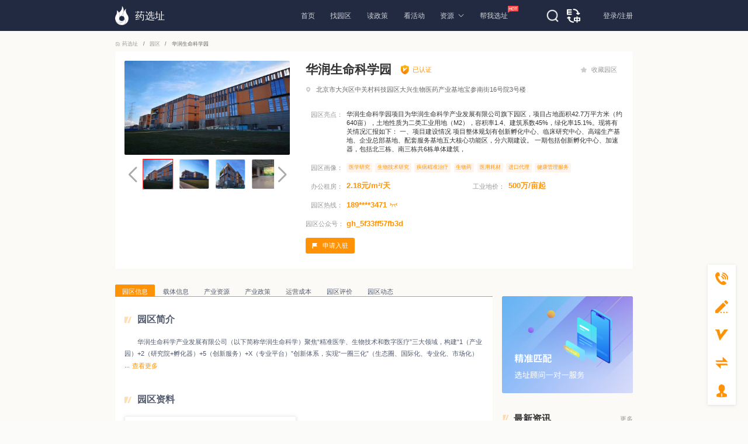

--- FILE ---
content_type: text/html; charset=utf-8
request_url: https://www.yaoxuanzhi.com/parkdetail/01429e509d819b377c26ee694571b1301
body_size: 63085
content:
<!doctype html>
<html data-n-head-ssr>
  <head >
    <title>华润生命科学园_华润生命科学园信息,产业资源,产业政策,园区评价-药选址</title><meta data-n-head="ssr" charset="utf-8"><meta data-n-head="ssr" name="viewport" content="width=device-width, initial-scale=1"><meta data-n-head="ssr" name="baidu-site-verification" content="GLwxRwxEUD"><meta data-n-head="ssr" data-hid="description" name="description" content="药选址提供华润生命科学园信息,包括华润生命科学园简介、园区概况、园区企业数据、园区产业资源、产业政策及评价.更多华润生命科学园信息请登录药选址查阅."><meta data-n-head="ssr" data-hid="keywords" name="keywords" content="华润生命科学园,华润生命科学园信息,华润生命科学园资源,华润生命科学园政策,药选址"><base href="/"><link data-n-head="ssr" rel="icon" type="image/x-icon" href="/favicon.ico"><script data-n-head="ssr" src="/js/rem.js"></script><script data-n-head="ssr" src="/js/jquery.min.js"></script><script data-n-head="ssr" src="/js/base64.js"></script><script data-n-head="ssr" src="/js/crypto-min.js"></script><script data-n-head="ssr" src="/js/hmac-min.js"></script><script data-n-head="ssr" src="/js/sha1-min.js"></script><script data-n-head="ssr" type="text/javascript" src="https://webapi.amap.com/maps?v=1.4.15&amp;key=f411a806316558217dbfacadb2623786&amp;plugin=AMap.ControlBar"></script><script data-n-head="ssr" type="text/javascript" src="https://webapi.amap.com/maps?v=1.4.15&amp;key=f411a806316558217dbfacadb2623786&amp;plugin=AMap.CitySearch"></script><script data-n-head="ssr" src="https://webapi.amap.com/ui/1.1/main.js"></script><script data-n-head="ssr" src="https://hm.baidu.com/hm.js?0171243739adacecd6a087b6bc937d69"></script><link rel="preload" href="/_nuxt/cf7ef30.js" as="script"><link rel="preload" href="/_nuxt/f021ec0.1706520124737.js" as="script"><link rel="preload" href="/_nuxt/css/15e2a68.css" as="style"><link rel="preload" href="/_nuxt/33c5f30.1706520124737.js" as="script"><link rel="preload" href="/_nuxt/css/516b173.css" as="style"><link rel="preload" href="/_nuxt/c329429.1706520124737.js" as="script"><link rel="preload" href="/_nuxt/css/b538bbb.css" as="style"><link rel="preload" href="/_nuxt/1a240d1.1706520124737.js" as="script"><link rel="preload" href="/_nuxt/css/0a5e268.css" as="style"><link rel="preload" href="/_nuxt/4663bb7.1706520124737.js" as="script"><link rel="preload" href="/_nuxt/css/c240577.css" as="style"><link rel="preload" href="/_nuxt/cd7fddf.1706520124737.js" as="script"><link rel="stylesheet" href="/_nuxt/css/15e2a68.css"><link rel="stylesheet" href="/_nuxt/css/516b173.css"><link rel="stylesheet" href="/_nuxt/css/b538bbb.css"><link rel="stylesheet" href="/_nuxt/css/0a5e268.css"><link rel="stylesheet" href="/_nuxt/css/c240577.css">
  </head>
  <body >
    <div data-server-rendered="true" id="__nuxt"><!----><div id="__layout"><div class="page-full-container" data-v-52d768d2><div class="header-black" style="display:;" data-v-52d768d2><div class="header" data-v-2d430fb8 data-v-52d768d2><div class="header-center" data-v-2d430fb8><div class="left-one" data-v-2d430fb8><div class="logo" data-v-2d430fb8><img src="/_nuxt/img/logo.c272af1.png" alt="药选址" data-v-2d430fb8> <span data-v-2d430fb8>药选址</span></div> <div class="menu" data-v-2d430fb8><a href="/" class="menu-item nuxt-link-active" data-v-2d430fb8>首页
                <!----></a><a href="/parklist" class="menu-item" data-v-2d430fb8>找园区
                <!----></a><a href="/policy-list" class="menu-item" data-v-2d430fb8>读政策
                <!----></a><a href="/onlinemerchants" class="menu-item" data-v-2d430fb8>看活动
                <!----></a><span class="menu-item menu-root" data-v-2d430fb8>资源<i class="iconfont" data-v-2d430fb8></i> <div class="sub-list" data-v-2d430fb8><a href="/information" class="sub-item" data-v-2d430fb8>行业资讯</a><a href="/institution" class="sub-item" data-v-2d430fb8>投资机构</a><a href="/association" class="sub-item" data-v-2d430fb8>行业协会</a><a href="/investment" class="sub-item" data-v-2d430fb8>投融趋势</a><a href="/activities" class="sub-item" data-v-2d430fb8>会议精选</a></div></span><a href="/siteselection" class="menu-item" data-v-2d430fb8>帮我选址
                <img src="/_nuxt/img/hot.da66dea.png" alt="帮我选址" class="menu-item__icon" data-v-2d430fb8></a></div> <div class="poptip ivu-poptip" data-v-2d430fb8><div class="ivu-poptip-rel"><img src="/_nuxt/img/home-search-icon.f2bb096.png" alt="" style="width:21px;heght:21px;" data-v-2d430fb8> </div> <div class="ivu-poptip-popper" style="display:none;"><div class="ivu-poptip-content"><div class="ivu-poptip-arrow"></div> <!----> <div class="ivu-poptip-inner"><div class="ivu-poptip-title"><div class="ivu-poptip-title-inner"></div></div> <div class="ivu-poptip-body"><div class="ivu-poptip-body-content"><div class="box" data-v-2d430fb8><div class="search search-other" data-v-2d430fb8><div class="ivu-input-wrapper ivu-input-wrapper-default ivu-input-type-text" data-v-2d430fb8><!----> <i class="ivu-icon ivu-icon-ios-search ivu-input-icon ivu-input-icon-normal ivu-input-search-icon"></i> <i class="ivu-icon ivu-icon-ios-loading ivu-load-loop ivu-input-icon ivu-input-icon-validate"></i> <input autocomplete="off" spellcheck="false" type="text" placeholder="请输入关键词" value="" class="ivu-input ivu-input-default ivu-input-with-suffix"> <!----></div></div></div></div></div></div></div></div></div> <img src="/_nuxt/img/to-en-icon.a41d4e3.png" alt style="width:23px;heght:23px;margin-right:39px;cursor: pointer;" data-v-2d430fb8></div> <div class="user" style="display:none;" data-v-2d430fb8><div class="user-menu-container ivu-dropdown" data-v-2d430fb8><div class="ivu-dropdown-rel"><a href="javascript:void(0)" data-v-2d430fb8><div class="img_box" data-v-2d430fb8><img src="/_nuxt/img/man.347915c.png" alt="admin" class="contain" data-v-2d430fb8> <!----></div></a>    </div> <div class="ivu-select-dropdown" style="display:none;"><ul class="ivu-dropdown-menu" data-v-2d430fb8><li class="ivu-dropdown-item" data-v-2d430fb8><div class="dropdown-item-first" data-v-2d430fb8></div></li></ul><ul class="ivu-dropdown-menu" data-v-2d430fb8><li class="ivu-dropdown-item" data-v-2d430fb8><div class="dropdown-item" data-v-2d430fb8><img src="/_nuxt/img/personal-center.3348459.png" alt="personal-center" data-v-2d430fb8>个人中心
            </div></li></ul><ul class="ivu-dropdown-menu" data-v-2d430fb8><li class="ivu-dropdown-item" data-v-2d430fb8><div class="dropdown-item" data-v-2d430fb8><img src="/_nuxt/img/iAmPark.eaaf51a.png" alt="personal-center" data-v-2d430fb8>我是园区
            </div></li></ul><ul class="ivu-dropdown-menu" data-v-2d430fb8><li class="ivu-dropdown-item" data-v-2d430fb8><div class="dropdown-item" data-v-2d430fb8><img src="[data-uri]" alt="exit" data-v-2d430fb8>退出</div></li></ul></div></div></div> <div class="user to-login" style="display:;" data-v-2d430fb8><span data-v-2d430fb8>登录</span>/<span data-v-2d430fb8>注册</span></div></div> <div data-v-2d430fb8><div data-transfer="true" class="modal-tips" data-v-2d430fb8><div class="ivu-modal-mask" style="z-index:51228;display:none;"></div> <div class="ivu-modal-wrap ivu-modal-hidden" style="z-index:51228;"><div class="ivu-modal" style="width:360px;display:none;"><div class="ivu-modal-content"><a class="ivu-modal-close"><i class="ivu-icon ivu-icon-ios-close"></i></a> <div class="ivu-modal-header"><div class="ivu-modal-header-inner"></div></div> <div class="ivu-modal-body"><div class="modal-center" data-v-2d430fb8><div data-v-2d430fb8><img src="[data-uri]" alt="" data-v-2d430fb8></div> <div class="text" data-v-2d430fb8><div data-v-2d430fb8>您还不是认证园区！</div>
          赶快前去认证园区吧！
        </div></div></div> <div class="ivu-modal-footer"><button type="button" class="ivu-btn ivu-btn-text"><!----> <!----> <span>取消</span></button> <button type="button" class="ivu-btn ivu-btn-primary"><!----> <!----> <span>前往认证</span></button></div></div></div></div></div></div> <div data-v-2d430fb8><div data-transfer="true" class="modal-tips" data-v-2d430fb8><div class="ivu-modal-mask" style="z-index:51229;display:none;"></div> <div class="ivu-modal-wrap ivu-modal-hidden" style="z-index:51229;"><div class="ivu-modal" style="width:360px;display:none;"><div class="ivu-modal-content"><a class="ivu-modal-close"><i class="ivu-icon ivu-icon-ios-close"></i></a> <div class="ivu-modal-header"><div class="ivu-modal-header-inner"></div></div> <div class="ivu-modal-body"><div class="modal-center" data-v-2d430fb8><div data-v-2d430fb8><img src="[data-uri]" alt="" data-v-2d430fb8></div> <div class="text" data-v-2d430fb8><div data-v-2d430fb8>您的账号尚未开通！</div>
          请联系管理员开通账号！
        </div></div></div> <div class="ivu-modal-footer"><button type="button" class="ivu-btn ivu-btn-text"><!----> <!----> <span>取消</span></button> <button type="button" class="ivu-btn ivu-btn-primary"><!----> <!----> <span>确定</span></button></div></div></div></div></div></div></div></div> <div class="parkDetail" data-v-34f79742 data-v-52d768d2><div class="detail" data-v-34f79742><div class="bread ivu-breadcrumb" data-v-34f79742><span data-v-34f79742><a href="/" target="_self" class="ivu-breadcrumb-item-link"><i class="ivu-icon ivu-icon-ios-home-outline" data-v-34f79742></i>
        药选址
      </a> <span class="ivu-breadcrumb-item-separator"></span></span><span data-v-34f79742><a href="/parklist" target="_self" class="ivu-breadcrumb-item-link"><i class="ivu-icon ivu-icon-ios-home-outline" style="display:none;" data-v-34f79742></i>
        园区
      </a> <span class="ivu-breadcrumb-item-separator"></span></span> <span data-v-34f79742><span class="ivu-breadcrumb-item-link">华润生命科学园</span> <span class="ivu-breadcrumb-item-separator"></span></span></div> <div class="detail-top" data-v-34f79742><div class="top-left" data-v-34f79742><div data-v-34f79742><div class="swiper-container gallery-top" data-v-34f79742><div class="swiper-wrapper" data-v-34f79742><div class="swiper-slide" data-v-34f79742><img src="https://zhaoshang-oss.oss-cn-hangzhou.aliyuncs.com/2021_06_03/16_59_44/pCrjswBh2c1622710781406.jpg" alt="华润生命科学园-0" data-v-34f79742></div><div class="swiper-slide" data-v-34f79742><img src="https://zhaoshang-oss.oss-cn-hangzhou.aliyuncs.com/2021_06_03/16_59_51/sACxxXWTAN1622710788944.jpg" alt="华润生命科学园-1" data-v-34f79742></div><div class="swiper-slide" data-v-34f79742><img src="https://zhaoshang-oss.oss-cn-hangzhou.aliyuncs.com/2021_06_03/16_59_59/SwfMiDEHr61622710797317.jpg" alt="华润生命科学园-2" data-v-34f79742></div><div class="swiper-slide" data-v-34f79742><img src="https://zhaoshang-oss.oss-cn-hangzhou.aliyuncs.com/2021_06_03/17_00_08/GtYARMceb71622710806287.jpg" alt="华润生命科学园-3" data-v-34f79742></div><div class="swiper-slide" data-v-34f79742><img src="https://zhaoshang-oss.oss-cn-hangzhou.aliyuncs.com/2021_06_03/17_00_17/2yNNXQWsTQ1622710814595.jpg" alt="华润生命科学园-4" data-v-34f79742></div></div></div> <div class="swiper-container gallery-thumbs" data-v-34f79742><div class="swiper-wrapper" data-v-34f79742><div class="swiper-slide" data-v-34f79742><img src="https://zhaoshang-oss.oss-cn-hangzhou.aliyuncs.com/2021_06_03/16_59_44/pCrjswBh2c1622710781406.jpg" alt="华润生命科学园-0" data-v-34f79742></div><div class="swiper-slide" data-v-34f79742><img src="https://zhaoshang-oss.oss-cn-hangzhou.aliyuncs.com/2021_06_03/16_59_51/sACxxXWTAN1622710788944.jpg" alt="华润生命科学园-1" data-v-34f79742></div><div class="swiper-slide" data-v-34f79742><img src="https://zhaoshang-oss.oss-cn-hangzhou.aliyuncs.com/2021_06_03/16_59_59/SwfMiDEHr61622710797317.jpg" alt="华润生命科学园-2" data-v-34f79742></div><div class="swiper-slide" data-v-34f79742><img src="https://zhaoshang-oss.oss-cn-hangzhou.aliyuncs.com/2021_06_03/17_00_08/GtYARMceb71622710806287.jpg" alt="华润生命科学园-3" data-v-34f79742></div><div class="swiper-slide" data-v-34f79742><img src="https://zhaoshang-oss.oss-cn-hangzhou.aliyuncs.com/2021_06_03/17_00_17/2yNNXQWsTQ1622710814595.jpg" alt="华润生命科学园-4" data-v-34f79742></div></div></div> <div class="swiper-button-next swiper-button-white" data-v-34f79742></div> <div class="swiper-button-prev swiper-button-white" data-v-34f79742></div></div> <!----></div> <div class="top-right" data-v-34f79742><div class="name" data-v-34f79742><h1 class="park-name-text" data-v-34f79742>
            华润生命科学园
          </h1> <img src="/_nuxt/img/park-blue.ad12a8d.png" alt="cert" class="park-info-name-cert-icon" data-v-34f79742> <span class="park-info-name-cert-text" data-v-34f79742> 已认证 </span> <!----> <!----> <span class="iconbox" data-v-34f79742><i class="iconfont" data-v-34f79742></i>
            收藏园区
          </span></div> <div class="park-address" data-v-34f79742><i class="iconfont address-icon" data-v-34f79742></i>
          北京市大兴区中关村科技园区大兴生物医药产业基地宝参南街16号院3号楼
        </div> <div class="park-info-row" data-v-34f79742><div class="park-info-label" data-v-34f79742>园区亮点：</div> <div class="park-introduction" data-v-34f79742>
            华润生命科学园项目为华润生命科学产业发展有限公司旗下园区，项目占地面积42.7万平方米（约640亩），土地性质为二类工业用地（M2），容积率1.4、建筑系数45%，绿化率15.1%。现将有关情况汇报如下：
一、项目建设情况
项目整体规划有创新孵化中心、临床研究中心、高端生产基地、企业总部基地、配套服务基地五大核心功能区，分六期建设。
一期包括创新孵化中心、加速器，包括北三栋、南三栋共6栋单体建筑，
          </div></div> <div class="park-info-row" data-v-34f79742><div class="park-info-label" data-v-34f79742>园区画像：</div> <div class="park-enterp" data-v-34f79742><span class="enterp-item" data-v-34f79742>
              医学研究
            </span><span class="enterp-item" data-v-34f79742>
              生物技术研究
            </span><span class="enterp-item" data-v-34f79742>
              疾病精准治疗
            </span><span class="enterp-item" data-v-34f79742>
              生物药
            </span><span class="enterp-item" data-v-34f79742>
              医用耗材
            </span><span class="enterp-item" data-v-34f79742>
              进口代理
            </span><span class="enterp-item" data-v-34f79742>
              健康管理服务
            </span></div></div> <div class="park-info-row" data-v-34f79742><div class="park-info-item" data-v-34f79742><div class="park-info-label" data-v-34f79742>办公租房：</div> <div class="park-info-item-content" data-v-34f79742>
              2.18元/m²/天
            </div></div> <div class="park-info-item" data-v-34f79742><div class="park-info-label" data-v-34f79742>工业地价：</div> <div class="park-info-item-content" data-v-34f79742>
              500万/亩起
            </div></div></div> <div class="park-info-row" data-v-34f79742><div class="park-info-item" data-v-34f79742><div class="park-info-label" data-v-34f79742>园区热线：</div> <div class="park-info-item-content with-icon" data-v-34f79742>
              189****3471
              <img src="/_nuxt/img/park-phone-hide.cb0c7ca.png" alt class="info-item-icon with-event" data-v-34f79742></div></div></div> <div class="park-info-row" data-v-34f79742><div class="park-info-item" data-v-34f79742><div class="park-info-label" data-v-34f79742>园区公众号：</div> <div class="park-info-item-content with-icon" data-v-34f79742>
              gh_5f33ff57fb3d
              <!----></div></div></div> <div class="sq-but" data-v-34f79742><button type="button" class="ivu-btn ivu-btn-primary" data-v-34f79742><!----> <!----> <span><i class="iconfont" data-v-34f79742></i>
              申请入驻
          </span></button></div></div></div> <div class="detail-bottom" data-v-34f79742><div class="left current-style" data-v-34f79742><div class="ivu-tabs ivu-tabs-card" data-v-34f79742><div class="ivu-tabs-bar"><!----> <div tabindex="0" class="ivu-tabs-nav-container"><div class="ivu-tabs-nav-wrap"><span class="ivu-tabs-nav-prev ivu-tabs-nav-scroll-disabled"><i class="ivu-icon ivu-icon-ios-arrow-back"></i></span> <span class="ivu-tabs-nav-next ivu-tabs-nav-scroll-disabled"><i class="ivu-icon ivu-icon-ios-arrow-forward"></i></span> <div class="ivu-tabs-nav-scroll"><div class="ivu-tabs-nav" style="transform:;"><div class="ivu-tabs-ink-bar ivu-tabs-ink-bar-animated" style="visibility:hidden;width:0px;transform:translate3d(0px, 0px, 0px);"></div> </div></div></div></div></div> <div class="ivu-tabs-content ivu-tabs-content-animated"><div class="ivu-tabs-tabpane" style="visibility:visible;" data-v-34f79742><div class="card-one" data-v-34f79742><div data-v-34f79742><div class="p-title" data-v-34f79742><i class="iconfont" data-v-34f79742></i>园区简介
                </div> <div data-v-34f79742><ellipsis-plus text="&lt;p style=&quot;text-indent:2em&quot;&gt;华润生命科学产业发展有限公司（以下简称华润生命科学）聚焦“精准医学、生物技术和数字医疗”三大领域，构建“1（产业园）+2（研究院+孵化器）+5（创新服务）+X（专业平台）”创新体系，实现“一圈三化”（生态圈、国际化、专业化、市场化），驱动“产业园、创新孵化、产业投资”三大业务发展，推进国家产业创新中心建设，破解科技创新面临的痛点难点问题，优化“国民共进”环境，服务国家创新战略，促进大健康产业高质量发展。&lt;/p&gt;&lt;p style=&quot;text-indent:2em&quot;&gt;产业园项目占地面积42.7万平方米，建筑面积102万平方米，规划有创新孵化中心、临床研究中心、高端生产基地、企业总部基地、配套服务基地五大核心功能区，规划建设“草木谷”五大主题共享空间和“乐享环”八种休闲驿站，实现“生态—生产—生活”共融生态圈。&lt;/p&gt;" line="3" expand-text="查看更多" collapse-text="收起" data-v-34f79742></ellipsis-plus></div></div> <!----> <div data-v-34f79742><div class="p-title" data-v-34f79742><i class="iconfont" data-v-34f79742></i>园区资料
                </div> <div class="park-data" data-v-34f79742><ul data-v-34f79742><li data-v-34f79742><div class="data_left" data-v-34f79742><img src="/_nuxt/img/data_img.6915add.png" alt="" data-v-34f79742></div> <div class="data_middle" data-v-34f79742><div class="data_name" data-v-34f79742>华润生命科学园简介.pdf</div> <div class="data_weight" data-v-34f79742>kb</div></div> <!----></li></ul></div></div> <div data-v-34f79742><div class="p-title" data-v-34f79742><i class="iconfont" data-v-34f79742></i>园区区位图
                </div> <div class="traffic-map" data-v-34f79742><img src="https://zhaoshang-oss.oss-cn-hangzhou.aliyuncs.com/2021_06_03/17_05_46/s63RZC8kdW1622711143627.png" alt="园区区位图-0" class="traffic-map-item" data-v-34f79742></div></div> <div data-v-34f79742><div class="p-title" data-v-34f79742><i class="iconfont" data-v-34f79742></i>园区概况
                </div> <div class="card-div" data-v-34f79742><div class="card ivu-card ivu-card-bordered" data-v-34f79742><div class="ivu-card-head"><!----></div> <div class="ivu-card-extra"></div> <div class="ivu-card-body"><div class="card-title" data-v-34f79742>级别荣誉</div> <ul class="card-ul scrollbar" data-v-34f79742><li data-v-34f79742>
                        国家级众创空间
                      </li><li data-v-34f79742>
                        北京市众创空间
                      </li><li data-v-34f79742>
                        北京市国合基地
                      </li></ul></div></div> <div class="card ivu-card ivu-card-bordered" data-v-34f79742><div class="ivu-card-head"><!----></div> <div class="ivu-card-extra"></div> <div class="ivu-card-body"><div class="card-title" data-v-34f79742>产业集群</div> <ul class="card-ul" data-v-34f79742></ul></div></div> <div class="card ivu-card ivu-card-bordered" data-v-34f79742><div class="ivu-card-head"><!----></div> <div class="ivu-card-extra"></div> <div class="ivu-card-body"><div class="card-title" data-v-34f79742>创新载体</div> <ul class="card-ul" data-v-34f79742></ul></div></div> <div class="card ivu-card ivu-card-bordered" data-v-34f79742><div class="ivu-card-head"><!----></div> <div class="ivu-card-extra"></div> <div class="ivu-card-body"><div class="card-title" data-v-34f79742>区位交通</div> <ul class="card-ul scrollbar" data-v-34f79742><li class="distance" data-v-34f79742><span data-v-34f79742>距离北京大兴国际机场：</span>
                          15KM 驾车需要20分钟
                        </li></ul></div></div></div></div> <div data-v-34f79742><div class="p-title" data-v-34f79742><i class="iconfont" data-v-34f79742></i>园区企业数据
                </div> <div class="number-card ivu-card ivu-card-bordered" data-v-34f79742><div class="ivu-card-head"><!----></div> <div class="ivu-card-extra"></div> <div class="ivu-card-body"><ul class="number-ul" data-v-34f79742><li class="distance" data-v-34f79742><div data-v-34f79742>
                        2
                      </div> <div data-v-34f79742>高新企业</div></li> <li class="distance" data-v-34f79742><div data-v-34f79742>
                        -
                      </div> <div data-v-34f79742>上市企业</div></li> <li class="distance" data-v-34f79742><div data-v-34f79742>
                        18
                      </div> <div data-v-34f79742>生物医药企业</div></li></ul></div></div></div> <div class="chart" data-v-34f79742><div data-v-34f79742><div class="p-chart" data-v-34f79742>业务领域分类TOP5</div> <div id="myChart" class="chart div-chart" data-v-56a6da7e data-v-34f79742></div></div> <div data-v-34f79742><div class="p-chart" data-v-34f79742>生物医药企业注册资本金分布TOP5</div> <div id="myChart1" class="chart div-chart" data-v-56a6da7e data-v-34f79742></div></div></div> <div data-v-34f79742><div class="p-title" data-v-34f79742><i class="iconfont" data-v-34f79742></i>典型企业
                </div> <!----></div></div></div> <div class="ivu-tabs-tabpane" style="visibility:visible;" data-v-34f79742><div class="card-six" style="display:none;" data-v-34f79742><div class="p-title" data-v-34f79742><i class="iconfont" data-v-34f79742></i>载体信息
              </div> <div class="graph" data-v-34f79742><!----> <!----></div> <div class="no_data_box" style="display:none;" data-v-34f79742><img src="/_nuxt/img/nodata.40a9d6c.png" alt="no-data"> <div>暂无数据</div></div></div></div> <div class="ivu-tabs-tabpane" style="visibility:visible;" data-v-34f79742><div class="card-two" style="display:none;" data-v-34f79742><div class="p-title" data-v-34f79742><i class="iconfont" data-v-34f79742></i>产业资源图谱
              </div> <div id="graph" class="graph" data-v-34f79742></div> <div class="no_data_box" style="display:none;" data-v-34f79742><img src="/_nuxt/img/nodata.40a9d6c.png" alt="no-data"> <div>暂无数据</div></div></div></div> <div class="ivu-tabs-tabpane" style="visibility:visible;" data-v-34f79742><div class="card-three" style="display:none;" data-v-34f79742><div class="p-title" data-v-34f79742><i class="iconfont" data-v-34f79742></i>产业政策
              </div> <div class="tab-second ivu-tabs" data-v-34f79742><div class="ivu-tabs-bar"><!----> <div tabindex="0" class="ivu-tabs-nav-container"><div class="ivu-tabs-nav-wrap"><span class="ivu-tabs-nav-prev ivu-tabs-nav-scroll-disabled"><i class="ivu-icon ivu-icon-ios-arrow-back"></i></span> <span class="ivu-tabs-nav-next ivu-tabs-nav-scroll-disabled"><i class="ivu-icon ivu-icon-ios-arrow-forward"></i></span> <div class="ivu-tabs-nav-scroll"><div class="ivu-tabs-nav" style="transform:;"><div class="ivu-tabs-ink-bar ivu-tabs-ink-bar-animated" style="visibility:visible;width:0px;transform:translate3d(0px, 0px, 0px);"></div> </div></div></div></div></div> <div class="ivu-tabs-content ivu-tabs-content-animated"><div class="ivu-tabs-tabpane" style="visibility:visible;" data-v-34f79742><ul class="list" data-v-34f79742><li data-v-34f79742><a href="/policies/8ee4b91bc4acdcd35aebd0cac55cc6f5" target="_blank" data-v-34f79742><div class="title" data-v-34f79742>
                            《北京市卫生健康委员会关于印发  2021年北京市卫生健康科教工作要点的通知》
                          </div> <div data-v-34f79742><span data-v-34f79742>发布时间：</span>
                            2021-03-18
                          </div></a></li><li data-v-34f79742><a href="/policies/8a6564761848960cce2eb3cbd343192d" target="_blank" data-v-34f79742><div class="title" data-v-34f79742>
                            《关于持续做好申报符合国外标准认证或注册防疫物资生产企业名单有关工作的通知》
                          </div> <div data-v-34f79742><span data-v-34f79742>发布时间：</span>
                            2021-01-27
                          </div></a></li><li data-v-34f79742><a href="/policies/7707293c38aa5d4244bff7a26de33b91" target="_blank" data-v-34f79742><div class="title" data-v-34f79742>
                            《北京市卫生健康委员会 北京市教育委员会 中共北京市委社会工作委员会 北京市民政局 北京市财政局 北京市人力资源和社会保障局关于发展医务社会工作的实施意见》京卫权益〔2020〕4号
                          </div> <div data-v-34f79742><span data-v-34f79742>发布时间：</span>
                            2020-10-23
                          </div></a></li><li data-v-34f79742><a href="/policies/81e2ee1c10f6bc88266933c52f282263" target="_blank" data-v-34f79742><div class="title" data-v-34f79742>
                            《本市规划院前医疗急救设施465处》
                          </div> <div data-v-34f79742><span data-v-34f79742>发布时间：</span>
                            2020-08-25
                          </div></a></li><li data-v-34f79742><a href="/policies/ba072130015c12a81aa46033f52c3cd2" target="_blank" data-v-34f79742><div class="title" data-v-34f79742>
                            《北京市人民政府办公厅关于印发《关于加强本市院前医疗急救体系建设的实施方案》的通知》京政办发〔2020〕18号
                          </div> <div data-v-34f79742><span data-v-34f79742>发布时间：</span>
                            2020-06-30
                          </div></a></li><li data-v-34f79742><a href="/policies/31c5b46d89ad4cc39086aa2d2e211c18" target="_blank" data-v-34f79742><div class="title" data-v-34f79742>
                            《北京市医疗保障局 北京市卫生健康委员会 北京市财政局 北京市人力资源和社会保障局关于调整新型冠状病毒核酸检测相关政策的通知》京医保发〔2020〕22号
                          </div> <div data-v-34f79742><span data-v-34f79742>发布时间：</span>
                            2020-06-24
                          </div></a></li><li data-v-34f79742><a href="/policies/21bd0d3625a3d3dcc27e6fc321b08a5f" target="_blank" data-v-34f79742><div class="title" data-v-34f79742>
                            《北京市药品监督管理局北京市卫生健康委员会关于进一步加强药物临床试验机构管理的实施意见》京药监发〔2020〕191号
                          </div> <div data-v-34f79742><span data-v-34f79742>发布时间：</span>
                            2020-05-29
                          </div></a></li><li data-v-34f79742><a href="/policies/799e1d31127d8bdd5fbae036518d93d6" target="_blank" data-v-34f79742><div class="title" data-v-34f79742>
                            《北京市市场监督管理局等七部门关于印发《北京市防疫物资产品质量和市场秩序专项整治行动方案》的通知》
                          </div> <div data-v-34f79742><span data-v-34f79742>发布时间：</span>
                            2020-05-20
                          </div></a></li><li data-v-34f79742><a href="/policies/5ec508b40ad7001f6bdf635ea191068d" target="_blank" data-v-34f79742><div class="title" data-v-34f79742>
                            《北京市医疗保障局 北京市财政局关于进一步加强城镇职工大病医疗保障的通知》京医保发〔2020〕20号
                          </div> <div data-v-34f79742><span data-v-34f79742>发布时间：</span>
                            2020-05-13
                          </div></a></li></ul> <!----></div> <div class="ivu-tabs-tabpane" style="visibility:hidden;" data-v-34f79742><ul class="list" data-v-34f79742><li data-v-34f79742><a href="/policies/8ee4b91bc4acdcd35aebd0cac55cc6f5" target="_blank" data-v-34f79742><div class="title" data-v-34f79742>
                            《北京市卫生健康委员会关于印发  2021年北京市卫生健康科教工作要点的通知》
                          </div> <div data-v-34f79742><span data-v-34f79742>发布时间：</span>
                            2021-03-18
                          </div></a></li><li data-v-34f79742><a href="/policies/8a6564761848960cce2eb3cbd343192d" target="_blank" data-v-34f79742><div class="title" data-v-34f79742>
                            《关于持续做好申报符合国外标准认证或注册防疫物资生产企业名单有关工作的通知》
                          </div> <div data-v-34f79742><span data-v-34f79742>发布时间：</span>
                            2021-01-27
                          </div></a></li><li data-v-34f79742><a href="/policies/7707293c38aa5d4244bff7a26de33b91" target="_blank" data-v-34f79742><div class="title" data-v-34f79742>
                            《北京市卫生健康委员会 北京市教育委员会 中共北京市委社会工作委员会 北京市民政局 北京市财政局 北京市人力资源和社会保障局关于发展医务社会工作的实施意见》京卫权益〔2020〕4号
                          </div> <div data-v-34f79742><span data-v-34f79742>发布时间：</span>
                            2020-10-23
                          </div></a></li><li data-v-34f79742><a href="/policies/81e2ee1c10f6bc88266933c52f282263" target="_blank" data-v-34f79742><div class="title" data-v-34f79742>
                            《本市规划院前医疗急救设施465处》
                          </div> <div data-v-34f79742><span data-v-34f79742>发布时间：</span>
                            2020-08-25
                          </div></a></li><li data-v-34f79742><a href="/policies/ba072130015c12a81aa46033f52c3cd2" target="_blank" data-v-34f79742><div class="title" data-v-34f79742>
                            《北京市人民政府办公厅关于印发《关于加强本市院前医疗急救体系建设的实施方案》的通知》京政办发〔2020〕18号
                          </div> <div data-v-34f79742><span data-v-34f79742>发布时间：</span>
                            2020-06-30
                          </div></a></li><li data-v-34f79742><a href="/policies/31c5b46d89ad4cc39086aa2d2e211c18" target="_blank" data-v-34f79742><div class="title" data-v-34f79742>
                            《北京市医疗保障局 北京市卫生健康委员会 北京市财政局 北京市人力资源和社会保障局关于调整新型冠状病毒核酸检测相关政策的通知》京医保发〔2020〕22号
                          </div> <div data-v-34f79742><span data-v-34f79742>发布时间：</span>
                            2020-06-24
                          </div></a></li><li data-v-34f79742><a href="/policies/21bd0d3625a3d3dcc27e6fc321b08a5f" target="_blank" data-v-34f79742><div class="title" data-v-34f79742>
                            《北京市药品监督管理局北京市卫生健康委员会关于进一步加强药物临床试验机构管理的实施意见》京药监发〔2020〕191号
                          </div> <div data-v-34f79742><span data-v-34f79742>发布时间：</span>
                            2020-05-29
                          </div></a></li><li data-v-34f79742><a href="/policies/799e1d31127d8bdd5fbae036518d93d6" target="_blank" data-v-34f79742><div class="title" data-v-34f79742>
                            《北京市市场监督管理局等七部门关于印发《北京市防疫物资产品质量和市场秩序专项整治行动方案》的通知》
                          </div> <div data-v-34f79742><span data-v-34f79742>发布时间：</span>
                            2020-05-20
                          </div></a></li><li data-v-34f79742><a href="/policies/5ec508b40ad7001f6bdf635ea191068d" target="_blank" data-v-34f79742><div class="title" data-v-34f79742>
                            《北京市医疗保障局 北京市财政局关于进一步加强城镇职工大病医疗保障的通知》京医保发〔2020〕20号
                          </div> <div data-v-34f79742><span data-v-34f79742>发布时间：</span>
                            2020-05-13
                          </div></a></li></ul> <!----></div></div> <div class="ivu-tabs-context-menu" style="top:0;left:0;"><div class="ivu-dropdown"><div class="ivu-dropdown-rel"></div> <div data-transfer="true" class="ivu-select-dropdown ivu-dropdown-transfer" style="z-index:51290;display:none;"><ul class="ivu-dropdown-menu"></ul></div></div></div></div></div></div> <div class="ivu-tabs-tabpane" style="visibility:visible;" data-v-34f79742><div class="card-five" style="display:none;" data-v-34f79742><div data-v-34f79742><div class="feiyong" data-v-34f79742><div class="feiyong-left" data-v-34f79742><div class="p-title" data-v-34f79742>基础费用</div> <ul class="common" data-v-34f79742><li data-v-34f79742><span data-v-34f79742>工业地价(万/亩起)：</span> <span data-v-34f79742>500</span></li> <li data-v-34f79742><span data-v-34f79742>住房租金(元/月)：</span> <span data-v-34f79742>暂无</span></li> <li data-v-34f79742><span data-v-34f79742>办公房租(元/平米/天)：</span> <span data-v-34f79742>2.18</span></li> <li data-v-34f79742><span data-v-34f79742>工业厂房(万元/平米)：</span> <span data-v-34f79742>2</span></li> <li data-v-34f79742><span data-v-34f79742>峰值天然气(元/立方米)：</span> <span data-v-34f79742>暂无</span></li> <li data-v-34f79742><span data-v-34f79742>峰值水费(元/立方米)：</span> <span data-v-34f79742>9.5</span></li> <li data-v-34f79742><span data-v-34f79742>峰值电费(元/千瓦时)：</span> <span data-v-34f79742>1.2</span></li></ul></div> <div class="feiyong-right" data-v-34f79742><div class="p-title" data-v-34f79742>商圈成熟度</div> <ul class="common" data-v-34f79742><li data-v-34f79742><span data-v-34f79742>公共食堂：</span> <span data-v-34f79742>有</span></li> <li data-v-34f79742><span data-v-34f79742>周边快餐店：</span> <span data-v-34f79742>有</span></li> <li data-v-34f79742><span data-v-34f79742>人才公寓配套：</span> <span data-v-34f79742>有</span></li> <li data-v-34f79742><span data-v-34f79742>1公里范围内小区：</span> <span data-v-34f79742>有</span></li> <li data-v-34f79742><span data-v-34f79742>1公里内酒店数量：</span> <span data-v-34f79742>1</span></li> <li data-v-34f79742><span data-v-34f79742>5公里内四星级以上酒店数量：</span> <span data-v-34f79742>1</span></li> <li data-v-34f79742><span data-v-34f79742>距离地铁站：</span> <span data-v-34f79742>3000</span></li> <li data-v-34f79742><span data-v-34f79742>园区附近500米内公交站：</span> <span data-v-34f79742>有</span></li> <li data-v-34f79742><span data-v-34f79742>3公里内电影院：</span> <span data-v-34f79742>凯德茂、龙湖天街</span></li> <li data-v-34f79742><span data-v-34f79742>3公里内商业综合体：</span> <span data-v-34f79742>凯德茂、龙湖天街</span></li></ul></div></div></div> <div class="gaoxiao" data-v-34f79742><div class="p-title" data-v-34f79742><i class="iconfont" data-v-34f79742></i>高校资源
                </div> <ul class="company-list" data-v-34f79742><li data-v-34f79742><i class="iconfont" data-v-34f79742></i>
                    北京印刷学院
                  </li><li data-v-34f79742><i class="iconfont" data-v-34f79742></i>
                    北京印刷学院(北校区)
                  </li><li data-v-34f79742><i class="iconfont" data-v-34f79742></i>
                    北京石油化工学院(康庄校区)
                  </li><li data-v-34f79742><i class="iconfont" data-v-34f79742></i>
                    北京社会管理职业学院(大兴校区)
                  </li><li data-v-34f79742><i class="iconfont" data-v-34f79742></i>
                    北京印刷学院(西校区)
                  </li><li data-v-34f79742><i class="iconfont" data-v-34f79742></i>
                    北京第二外国语学院中瑞酒店管理学院
                  </li><li data-v-34f79742><i class="iconfont" data-v-34f79742></i>
                    北京石油化工学院
                  </li><li data-v-34f79742><i class="iconfont" data-v-34f79742></i>
                    北京建筑大学(大兴校区)
                  </li><li data-v-34f79742><i class="iconfont" data-v-34f79742></i>
                    北京政法职业学院(大兴校区)
                  </li><li data-v-34f79742><i class="iconfont" data-v-34f79742></i>
                    首都师范大学科德学院
                  </li><li data-v-34f79742><i class="iconfont" data-v-34f79742></i>
                    北京交通运输职业学院(大兴校区)
                  </li></ul></div> <div class="talent" data-v-34f79742><div class="p-title" data-v-34f79742><i class="iconfont" data-v-34f79742></i>人才资源
                </div> <div class="talent_list" data-v-34f79742><div class="no_data_box" data-v-34f79742><img src="/_nuxt/img/nodata.40a9d6c.png" alt="no-data"> <div>暂无数据</div></div></div></div></div></div> <div class="ivu-tabs-tabpane" style="visibility:visible;" data-v-34f79742><div class="card-four" style="display:none;" data-v-34f79742><div class="p-title" data-v-34f79742><i class="iconfont" data-v-34f79742></i>园区评价
              </div> <div class="toPj" data-v-34f79742><i class="iconfont" data-v-34f79742></i>写评价
              </div> <div class="no_data_box" data-v-34f79742><img src="/_nuxt/img/nodata.40a9d6c.png" alt="no-data"> <div>暂无数据</div></div></div></div> <div class="ivu-tabs-tabpane" style="visibility:visible;" data-v-34f79742><div class="card-news" style="display:none;" data-v-34f79742><div class="p-title" data-v-34f79742><i class="iconfont" data-v-34f79742></i>园区动态
              </div> <div class="no_data_box" data-v-34f79742><img src="/_nuxt/img/nodata.40a9d6c.png" alt="no-data"> <div>暂无数据</div></div></div></div></div> <div class="ivu-tabs-context-menu" style="top:0;left:0;"><div class="ivu-dropdown"><div class="ivu-dropdown-rel"></div> <div data-transfer="true" class="ivu-select-dropdown ivu-dropdown-transfer" style="z-index:51291;display:none;"><ul class="ivu-dropdown-menu"></ul></div></div></div></div></div> <div class="right" data-v-34f79742><div class="consult-list" style="height:248px;" data-v-518a27b8 data-v-34f79742><img src="/_nuxt/img/img-ad.f07c875.png" alt="ad" data-v-518a27b8> <div class="module-title" data-v-518a27b8><div data-v-518a27b8>最新资讯</div> <span data-v-518a27b8>更多</span></div> <ul class="list" data-v-518a27b8></ul></div></div></div> <div class="similar_park" data-v-34f79742><div class="recommend" data-v-34f79742>类似园区推荐</div> <ul data-v-34f79742><li data-v-34f79742><a href="./parkdetail/e23811cd78744c6a3f2a28fa784af443" target="_blank" data-v-34f79742><div class="item-top item-top-park" data-v-34f79742><img src="https://zhaoshang-oss.oss-cn-hangzhou.aliyuncs.com/2021_10_12/11_30_13/CmXyKBT34y1634009413547.jpg" alt="一方健康谷" data-v-34f79742> <i data-v-34f79742>市级</i></div> <div class="item-bottom" data-v-34f79742><p class="row row1" data-v-34f79742><span class="row" data-v-34f79742>一方健康谷</span> <img src="/_nuxt/img/park-blue.ad12a8d.png" alt="cert" class="park-item-cert-icon" data-v-34f79742> <!----></p> <p class="row row2" data-v-34f79742>北京市通州区漷城西三路东200米</p> <div class="row row3" data-v-34f79742><span data-v-34f79742>健康管理服务</span></div></div></a></li><li data-v-34f79742><a href="./parkdetail/53b74cca5d974c0a4546a8f62ba62cff" target="_blank" data-v-34f79742><div class="item-top item-top-park" data-v-34f79742><img src="https://zhaoshang-oss.oss-cn-hangzhou.aliyuncs.com/2021_04_09/16_15_38/CtwYTzY5KH1617956138259.jpg" alt="华卫天和大健康产业•加速器" data-v-34f79742> <i data-v-34f79742>市级</i></div> <div class="item-bottom" data-v-34f79742><p class="row row1" data-v-34f79742><span class="row" data-v-34f79742>华卫天和大健康产业•加速器</span> <img src="/_nuxt/img/park-blue.ad12a8d.png" alt="cert" class="park-item-cert-icon" data-v-34f79742> <!----></p> <p class="row row2" data-v-34f79742>北京市大兴区中关村科技园区大兴生物医药产业基地庆丰西路29号院</p> <div class="row row3" data-v-34f79742><span data-v-34f79742>生物技术研究</span><span data-v-34f79742>医学研究</span><span data-v-34f79742>健康管理服务</span><span data-v-34f79742>医用诊察和监护器械</span><span data-v-34f79742>手术器械</span><span data-v-34f79742>金融服务</span><span data-v-34f79742>医疗机构</span><span data-v-34f79742>治疗设备</span></div></div></a></li><li data-v-34f79742><a href="./parkdetail/44500baceb32962513c4417ec936f6221" target="_blank" data-v-34f79742><div class="item-top item-top-park" data-v-34f79742><img src="https://zhaoshang-oss.oss-cn-hangzhou.aliyuncs.com/2022_07_20/11_08_12/SW8PcW7PWG1658286555543.jpg" alt="九州数字医疗健康产业园" data-v-34f79742> <i data-v-34f79742>国家级</i></div> <div class="item-bottom" data-v-34f79742><p class="row row1" data-v-34f79742><span class="row" data-v-34f79742>九州数字医疗健康产业园</span> <img src="/_nuxt/img/park-blue.ad12a8d.png" alt="cert" class="park-item-cert-icon" data-v-34f79742> <!----></p> <p class="row row2" data-v-34f79742>广平大街9号</p> <div class="row row3" data-v-34f79742><!----></div></div></a></li><li data-v-34f79742><a href="./parkdetail/d4d3f73266dbc71ee6c2995bf163d6e9" target="_blank" data-v-34f79742><div class="item-top item-top-park" data-v-34f79742><img src="https://zhaoshang-oss.oss-cn-hangzhou.aliyuncs.com/2021_05_26/10_51_10/8Tr8KTCAsr1621997470303.png" alt="和义广业医疗创新谷" data-v-34f79742> <i data-v-34f79742>市级</i></div> <div class="item-bottom" data-v-34f79742><p class="row row1" data-v-34f79742><span class="row" data-v-34f79742>和义广业医疗创新谷</span> <img src="/_nuxt/img/park-blue.ad12a8d.png" alt="cert" class="park-item-cert-icon" data-v-34f79742> <!----></p> <p class="row row2" data-v-34f79742>北京市海淀区澄湾街9号院</p> <div class="row row3" data-v-34f79742><span data-v-34f79742>医学研究</span><span data-v-34f79742>医用诊察和监护器械</span><span data-v-34f79742>进口代理</span><span data-v-34f79742>手术器械</span><span data-v-34f79742>治疗设备</span><span data-v-34f79742>植入设备</span><span data-v-34f79742>手术室及医患用品</span><span data-v-34f79742>健康管理服务</span><span data-v-34f79742>医用康复器械</span><span data-v-34f79742>医用耗材</span><span data-v-34f79742>生物技术研究</span><span data-v-34f79742>医疗信息服务</span><span data-v-34f79742>生物制造</span><span data-v-34f79742>医疗机构</span></div></div></a></li></ul></div> <div data-v-34f79742><div data-transfer="true"><div class="ivu-modal-mask" style="z-index:51232;display:none;"></div> <div class="ivu-modal-wrap ivu-modal-hidden" style="z-index:51232;"><div class="ivu-modal" style="width:688px;display:none;"><div class="ivu-modal-content"><a class="ivu-modal-close"><i class="ivu-icon ivu-icon-ios-close"></i></a> <div class="ivu-modal-header"><div class="ivu-modal-header-inner">写评价</div></div> <div class="ivu-modal-body"><div class="modal-pj"><div class="modal-title">华润生命科学园</div> <div class="modal-div0"><span class="span-gray">总体评价：</span> <vm-rate allow-half="true" show-text="" text-type="number" text-color="#ff9900" text-template="{value}"></vm-rate></div> <div class="modal-div1"><div><span class="span-gray">行政效率：</span> <vm-rate allow-half="true" show-text="" text-color="#ff9900" text-type="number" text-template="{value}"></vm-rate></div> <div><span class="span-gray">资源配套：</span> <vm-rate allow-half="true" show-text="" text-color="#ff9900" text-type="number" text-template="{value}"></vm-rate></div></div> <div class="modal-div1"><div><span class="span-gray">生活服务：</span> <vm-rate allow-half="true" show-text="" text-color="#ff9900" text-type="number" text-template="{value}"></vm-rate></div> <div><span class="span-gray">履约能力：</span> <vm-rate allow-half="true" show-text="" text-color="#ff9900" text-type="number" text-template="{value}"></vm-rate></div></div> <div class="input-div"><div class="ivu-input-wrapper ivu-input-wrapper-default ivu-input-type-textarea"><textarea wrap="soft" autocomplete="off" spellcheck="false" placeholder="您可以具体评价一下园区在以上方面的情况，或说说在其他方面的体验~" rows="4" class="ivu-input"></textarea> <!----></div></div> <div class="submit"><label class="ivu-checkbox-wrapper ivu-checkbox-default"><span class="ivu-checkbox"><span class="ivu-checkbox-inner"></span> <input type="checkbox" class="ivu-checkbox-input"></span> 是否匿名提交</label> <div class=" footer"><button type="button" class="ivu-btn ivu-btn-primary ivu-btn-ghost"><!----> <!----> <span>取消</span></button> <button type="button" class="ivu-btn ivu-btn-primary"><!----> <!----> <span>发表</span></button></div></div></div></div> <!----></div></div></div></div></div> <div data-v-34f79742><div data-transfer="true" class="modal-tips"><div class="ivu-modal-mask" style="z-index:51233;display:none;"></div> <div class="ivu-modal-wrap ivu-modal-hidden" style="z-index:51233;"><div class="ivu-modal" style="width:360px;display:none;"><div class="ivu-modal-content"><a class="ivu-modal-close"><i class="ivu-icon ivu-icon-ios-close"></i></a> <div class="ivu-modal-header"><div class="ivu-modal-header-inner"></div></div> <div class="ivu-modal-body"><div class="modal-center"><div><img src="[data-uri]" alt=""></div> <div class="text"><div></div>
        
      </div></div></div> <div class="ivu-modal-footer"><button type="button" class="ivu-btn ivu-btn-text"><!----> <!----> <span>取消</span></button> <button type="button" class="ivu-btn ivu-btn-primary"><!----> <!----> <span>确定</span></button></div></div></div></div></div></div> <div data-transfer="true" class="basic-info-modal" data-v-1beb4019 data-v-34f79742><div class="ivu-modal-mask" style="z-index:51234;display:none;"></div> <div class="ivu-modal-wrap ivu-modal-hidden" style="z-index:51234;"><div class="ivu-modal" style="width:688px;display:none;"><div class="ivu-modal-content"><a class="ivu-modal-close"><i class="ivu-icon ivu-icon-ios-close"></i></a> <div class="ivu-modal-header"><div class="ivu-modal-header-inner">登记信息</div></div> <div class="ivu-modal-body"><div class="tip" data-v-1beb4019>为确保链接双方身份的真实性，完善信息后即可查看园区联系方式</div> <form autocomplete="off" class="user-info-form ivu-form ivu-form-label-right" data-v-1beb4019><div class="ivu-form-item" data-v-1beb4019><label class="ivu-form-item-label" style="width:75px;">姓名：</label> <div class="ivu-form-item-content" style="margin-left:75px;"><div class="ivu-input-wrapper ivu-input-wrapper-default ivu-input-type-text" data-v-1beb4019><!----> <!----> <i class="ivu-icon ivu-icon-ios-loading ivu-load-loop ivu-input-icon ivu-input-icon-validate"></i> <input autocomplete="off" spellcheck="false" type="text" placeholder="" maxlength="40" value="" class="ivu-input ivu-input-default"> <!----></div> <!----></div></div> <div class="ivu-form-item" data-v-1beb4019><label class="ivu-form-item-label" style="width:75px;">公司：</label> <div class="ivu-form-item-content" style="margin-left:75px;"><div class="ivu-input-wrapper ivu-input-wrapper-default ivu-input-type-text" data-v-1beb4019><!----> <!----> <i class="ivu-icon ivu-icon-ios-loading ivu-load-loop ivu-input-icon ivu-input-icon-validate"></i> <input autocomplete="off" spellcheck="false" type="text" placeholder="" maxlength="40" value="" class="ivu-input ivu-input-default"> <!----></div> <!----></div></div> <div class="ivu-form-item" data-v-1beb4019><label class="ivu-form-item-label" style="width:75px;">名片：</label> <div class="ivu-form-item-content" style="margin-left:75px;"><div class="right_card_box" data-v-1beb4019><div class="upload_style ivu-upload" data-v-1beb4019><div class="ivu-upload ivu-upload-select"><input type="file" class="ivu-upload-input"> <div data-v-1beb4019><i class="ivu-icon ivu-icon-ios-add" style="font-size:30px;" data-v-1beb4019></i> <div class="upload-text" data-v-1beb4019>上传名片</div></div></div>  <!----></div></div> <!----></div></div></form></div> <div class="ivu-modal-footer"><button type="button" class="ivu-btn ivu-btn-text"><!----> <!----> <span>取消</span></button> <button type="button" class="ivu-btn ivu-btn-primary"><!----> <!----> <span>确定</span></button></div></div></div></div></div> <div class="big-img-wrap" style="display:none;" data-v-337fb341 data-v-34f79742><div class="drop" data-v-337fb341></div> <img src="" alt class="image" data-v-337fb341></div></div> <!----> <div data-v-3865b3f9 data-v-34f79742><div class="footer" data-v-3865b3f9><div class="footer-center" data-v-3865b3f9><div class="split_line" data-v-3865b3f9></div> <div class="footer_box" data-v-3865b3f9><div class="title" data-v-3865b3f9>药械企业选址，就上药选址！</div> <div class="top" data-v-3865b3f9><div data-v-3865b3f9>400-616-7005</div> <div data-v-3865b3f9>bioisp_contact@hsmap.com</div> <div data-v-3865b3f9>
            北京总部地址：北京市朝阳区安翔北里11号院北京创业大厦B座1005
          </div></div> <div class="bottom" data-v-3865b3f9><div class="bottom_left" data-v-3865b3f9><div class="about_us" data-v-3865b3f9><span data-v-3865b3f9>关于我们</span> <div class="about_text" data-v-3865b3f9>
                北京火石创造数据技术有限公司系国家高新技术企业，用大数据和人工智能为城市园区提供产业设计、产业招商、产业数字化管理等一体化解决方案。
              </div></div> <div class="qrcode" data-v-3865b3f9><div data-v-3865b3f9><img src="/_nuxt/img/qrcode-1.55405b1.png" alt="qrcode1" data-v-3865b3f9> <div data-v-3865b3f9>火石创造公众号</div></div> <div data-v-3865b3f9><img src="/_nuxt/img/qrcode-2.7d85ba9.png" alt="qrcode1" data-v-3865b3f9> <div data-v-3865b3f9>药选址小程序</div></div> <div data-v-3865b3f9><img src="/_nuxt/img/qrcode-3.d0fc5d2.jpg" alt="qrcode1" data-v-3865b3f9> <div data-v-3865b3f9>药选址服务</div></div></div></div> <div class="friendly_link" data-v-3865b3f9><span data-v-3865b3f9>友情链接:</span> <div class="friendly_item" data-v-3865b3f9><span class="item" data-v-3865b3f9><a href="https://www.hsmap.com/" target="_blank" data-v-3865b3f9>火石创造</a></span> <span class="item" data-v-3865b3f9><a href="https://www.hsmap.com/solution" target="_blank" data-v-3865b3f9>云招商</a></span> <span class="item" data-v-3865b3f9><a href="https://www.hsmap.com/industryInsight" target="_blank" data-v-3865b3f9>产业大脑</a></span> <span class="item" data-v-3865b3f9><a href="https://www.bioisp.com/" target="_blank" data-v-3865b3f9>产业咨询</a></span> <span class="item" data-v-3865b3f9><a href="http://zc.wefore.com/" target="_blank" data-v-3865b3f9>中国产业政策网</a></span> <span class="item" data-v-3865b3f9><a href="http://www.cpupps.cn/" target="_blank" data-v-3865b3f9>药学进展</a></span> <span class="item" data-v-3865b3f9><a href=" http://www.zchsp.com/" target="_blank" data-v-3865b3f9>浙江省健康服务业促进会</a></span> <span class="item" data-v-3865b3f9><a href="https://www.bioisp.com/" target="_blank" data-v-3865b3f9>火石数链</a></span></div></div> <div class="ask-cooperate" data-v-3865b3f9><span class="co_title" data-v-3865b3f9>寻求合作</span> <div class="co_content" data-v-3865b3f9><form autocomplete="off" class="ivu-form ivu-form-label-right" data-v-3865b3f9><div class="form_item ivu-form-item" data-v-3865b3f9><!----> <div class="ivu-form-item-content" style="margin-left:80px;"><div class="co_input ivu-input-wrapper ivu-input-wrapper-default ivu-input-type-text" data-v-3865b3f9><!----> <!----> <i class="ivu-icon ivu-icon-ios-loading ivu-load-loop ivu-input-icon ivu-input-icon-validate"></i> <input autocomplete="off" spellcheck="false" type="text" placeholder="请输入公司名称" maxlength="40" value="" class="ivu-input ivu-input-default"> <!----></div> <!----></div></div> <div class="ivu-form-item" data-v-3865b3f9><!----> <div class="ivu-form-item-content" style="margin-left:80px;"><div class="num_input ivu-input-wrapper ivu-input-wrapper-default ivu-input-type-number" data-v-3865b3f9><!----> <!----> <i class="ivu-icon ivu-icon-ios-loading ivu-load-loop ivu-input-icon ivu-input-icon-validate"></i> <input autocomplete="off" spellcheck="false" type="number" placeholder="请输入联系方式" value="" class="ivu-input ivu-input-default"> <!----></div> <!----></div></div> <div class="ivu-form-item" data-v-3865b3f9><!----> <div class="ivu-form-item-content" style="margin-left:80px;"><div class="ivu-input-wrapper ivu-input-wrapper-default ivu-input-type-textarea" data-v-3865b3f9><textarea wrap="soft" autocomplete="off" spellcheck="false" placeholder="请输入合作内容" rows="2" maxlength="140" class="ivu-input"></textarea> <!----></div> <!----></div></div> <div class="ivu-form-item" data-v-3865b3f9><!----> <div class="ivu-form-item-content" style="margin-left:80px;"><button type="button" class="ivu-btn ivu-btn-primary" data-v-3865b3f9><!----> <!----> <span>提交</span></button> <!----></div></div></form> <!----> <!----></div></div></div></div></div></div> <div class="copyright" data-v-3865b3f9>
    Copyright©2018 药选址版权所有 北京火石创造数据技术有限公司
    <a href="https://beian.miit.gov.cn/" target="_blank" class="link" data-v-3865b3f9>浙ICP备19028080号-5</a></div></div></div> <div data-v-52d768d2><!----></div> <div class="tab-container" style="display:;" data-v-52d768d2><div class="fix-icons" style="display:;" data-v-52d768d2><div class="icon-phone" data-v-52d768d2><div class="icon-phone-show" style="display:;" data-v-52d768d2></div> <div class="icon-phone-info" style="display:none;" data-v-52d768d2><div class="phone-number" data-v-52d768d2>400-616-7005 </div> <div class="phone-text" data-v-52d768d2><div class="text-row" data-v-52d768d2>咨询</div> <div class="text-row" data-v-52d768d2>热线</div></div></div></div> <div class="icon-write icon-base" data-v-52d768d2><div class="icon-write-show icon-base-show" style="display:;" data-v-52d768d2></div> <div class="icon-write-info icon-base-info" style="display:none;" data-v-52d768d2><div class="text-row" data-v-52d768d2>快速</div> <div class="text-row" data-v-52d768d2>选址</div></div></div> <div class="icon-cert icon-base" data-v-52d768d2><div class="icon-cert-show icon-base-show" style="display:;" data-v-52d768d2></div> <div class="icon-cert-info icon-base-info" style="display:none;" data-v-52d768d2><div class="text-row" data-v-52d768d2>园区</div> <div class="text-row" data-v-52d768d2>认证</div></div></div> <div class="icon-compare icon-base" data-v-52d768d2><div class="icon-compare-show icon-base-show" style="display:;" data-v-52d768d2></div> <div class="icon-compare-info icon-base-info" style="display:none;" data-v-52d768d2><div class="text-row" data-v-52d768d2>园区</div> <div class="text-row" data-v-52d768d2>对比</div></div> <!----></div> <div class="icon-advisor icon-base" data-v-52d768d2><div class="icon-advisor-show icon-base-show" style="display:;" data-v-52d768d2></div> <div class="icon-base-info" style="display:none;" data-v-52d768d2><div class="text-row" data-v-52d768d2>选址</div> <div class="text-row" data-v-52d768d2>顾问</div> <div class="advisor-info-container" data-v-52d768d2><div class="advisor-info" data-v-52d768d2><img src="/_nuxt/img/code_wx2.42c0cc3.png" alt="微信扫码添加顾问" class="advisor-code" data-v-52d768d2> <div class="advisor-text" data-v-52d768d2>微信扫码添加顾问</div></div></div></div></div></div> <div class="compare-menu" style="display:none;" data-v-0e75578e data-v-52d768d2><div class="compare-header" data-v-0e75578e><div class="compare-title" data-v-0e75578e>对比清单<img src="[data-uri]" alt="关闭" class="close-icon" data-v-0e75578e></div> <span class="compare-desc" data-v-0e75578e>最多可加入4个对比园区</span></div> <div class="compare-body" data-v-0e75578e><div class="no_data_box" data-v-0e75578e><img src="/_nuxt/img/nodata.40a9d6c.png" alt="no-data"> <div>暂无对比企业</div></div></div> <!----> <div data-v-0e75578e><div data-transfer="true" class="modal-tips"><div class="ivu-modal-mask" style="z-index:51235;display:none;"></div> <div class="ivu-modal-wrap ivu-modal-hidden" style="z-index:51235;"><div class="ivu-modal" style="width:360px;display:none;"><div class="ivu-modal-content"><a class="ivu-modal-close"><i class="ivu-icon ivu-icon-ios-close"></i></a> <div class="ivu-modal-header"><div class="ivu-modal-header-inner"></div></div> <div class="ivu-modal-body"><div class="modal-center"><div><img src="[data-uri]" alt=""></div> <div class="text"><div></div>
        
      </div></div></div> <div class="ivu-modal-footer"><button type="button" class="ivu-btn ivu-btn-text"><!----> <!----> <span>取消</span></button> <button type="button" class="ivu-btn ivu-btn-primary"><!----> <!----> <span>确定</span></button></div></div></div></div></div></div></div></div> <div data-v-52d768d2><div data-transfer="true" class="modal-tips"><div class="ivu-modal-mask" style="z-index:51236;display:none;"></div> <div class="ivu-modal-wrap ivu-modal-hidden" style="z-index:51236;"><div class="ivu-modal" style="width:360px;display:none;"><div class="ivu-modal-content"><a class="ivu-modal-close"><i class="ivu-icon ivu-icon-ios-close"></i></a> <div class="ivu-modal-header"><div class="ivu-modal-header-inner"></div></div> <div class="ivu-modal-body"><div class="modal-center"><div><img src="[data-uri]" alt=""></div> <div class="text"><div></div>
        
      </div></div></div> <div class="ivu-modal-footer"><button type="button" class="ivu-btn ivu-btn-text"><!----> <!----> <span>取消</span></button> <button type="button" class="ivu-btn ivu-btn-primary"><!----> <!----> <span>确定</span></button></div></div></div></div></div></div> <meta name="referrer" content="https://yxz-hzbrain-zw.aihuoshi.net/" data-v-52d768d2></div></div></div><script>window.__NUXT__=(function(a,b,c,d,e,f,g,h,i,j,k,l,m,n,o,p,q,r,s,t,u,v,w,x,y,z,A,B,C,D,E,F,G,H,I,J,K,L,M,N,O,P,Q,R,S,T,U,V,W,X,Y,Z,_,$,aa,ab,ac,ad,ae,af,ag,ah,ai,aj,ak,al,am,an,ao,ap,aq,ar,as,at,au,av,aw,ax,ay,az,aA,aB,aC,aD,aE,aF,aG,aH,aI,aJ,aK,aL,aM,aN,aO,aP,aQ,aR,aS,aT,aU,aV,aW,aX,aY,aZ,a_,a$,ba,bb,bc,bd,be,bf,bg,bh,bi,bj,bk,bl,bm,bn,bo,bp,bq,br,bs,bt,bu,bv,bw,bx,by,bz,bA,bB,bC,bD,bE,bF,bG,bH,bI,bJ,bK,bL,bM,bN,bO,bP,bQ,bR,bS,bT,bU,bV,bW,bX,bY,bZ,b_,b$,ca,cb,cc,cd,ce,cf,cg,ch,ci,cj,ck,cl,cm,cn,co,cp,cq,cr,cs,ct,cu,cv,cw,cx,cy,cz,cA,cB,cC,cD,cE,cF,cG,cH,cI,cJ,cK,cL,cM,cN,cO,cP,cQ,cR,cS,cT,cU,cV,cW,cX,cY,cZ,c_,c$,da,db,dc,dd,de,df,dg,dh,di,dj,dk,dl,dm,dn,do0,dp,dq,dr,ds,dt,du,dv,dw,dx,dy,dz,dA,dB,dC,dD,dE,dF,dG,dH,dI,dJ,dK,dL,dM,dN,dO,dP,dQ,dR,dS,dT,dU,dV,dW,dX,dY,dZ,d_,d$,ea,eb,ec,ed,ee,ef,eg,eh,ei,ej,ek,el,em,en,eo,ep,eq,er,es,et,eu,ev,ew,ex,ey,ez,eA,eB,eC,eD,eE,eF,eG,eH,eI,eJ,eK,eL,eM,eN,eO,eP,eQ,eR,eS,eT,eU,eV,eW,eX,eY,eZ,e_,e$,fa,fb,fc,fd,fe,ff,fg,fh,fi,fj,fk,fl,fm,fn,fo,fp,fq,fr,fs,ft,fu,fv,fw,fx,fy,fz,fA,fB,fC,fD,fE,fF,fG,fH,fI,fJ,fK,fL,fM,fN,fO,fP,fQ,fR,fS,fT,fU,fV,fW,fX,fY,fZ,f_,f$,ga,gb,gc,gd,ge,gf,gg,gh,gi,gj,gk,gl,gm,gn,go,gp,gq,gr,gs,gt,gu,gv,gw,gx,gy,gz,gA,gB,gC,gD,gE,gF,gG,gH,gI,gJ,gK,gL,gM,gN,gO,gP,gQ,gR,gS,gT,gU,gV,gW,gX,gY,gZ,g_,g$,ha,hb,hc,hd,he,hf,hg,hh,hi,hj,hk,hl,hm,hn,ho,hp,hq,hr,hs,ht,hu,hv,hw,hx,hy,hz,hA,hB,hC,hD,hE,hF,hG,hH,hI,hJ,hK,hL,hM,hN){return {layout:"default",data:[{parkId:eN,customerParkId:A,chartdata:[{name:ch,value:ep},{name:cr,value:cd},{name:aE,value:bK},{name:ci,value:bN},{name:ce,value:c}],chartdata1:[{name:dW,value:dX},{name:dY,value:bN},{name:dZ,value:q},{name:eq,value:q},{name:d_,value:q}],graphData:[{name:"产业资源",children:[{name:"技术平台",children:[]},{name:"注册申报",children:[]},{name:"科研资源",children:[]},{name:"GCP科室",children:[{name:eO},{name:eP},{name:eQ},{name:eR},{name:eS},{name:eT},{name:aE},{name:eU},{name:y},{name:eV},{name:eW},{name:eX},{name:eY},{name:eZ},{name:e_},{name:e$},{name:fa},{name:fb},{name:fc},{name:fd},{name:fe},{name:ff},{name:fg},{name:fh},{name:fi},{name:fj},{name:fk},{name:fl},{name:fm},{name:fn}]},{name:"融资平台",children:[{name:er},{name:es},{name:et}]},{name:"医院资源",children:[{name:cs},{name:ct},{name:cu},{name:cv},{name:cw},{name:cx},{name:cy},{name:cz},{name:cA},{name:cB},{name:cC},{name:cD},{name:cE},{name:cF},{name:cG},{name:cH},{name:cI},{name:cJ},{name:cK},{name:cL},{name:cM},{name:cN},{name:cO},{name:cP},{name:cQ},{name:cR},{name:cS},{name:cT},{name:cU},{name:cV},{name:cW},{name:cX},{name:cY},{name:cZ},{name:c_},{name:c$},{name:da},{name:db},{name:dc},{name:dd},{name:de},{name:df},{name:dg},{name:dh},{name:di},{name:dj},{name:dk},{name:dl},{name:dm},{name:dn},{name:do0},{name:dp},{name:dq},{name:dr},{name:ds},{name:dt},{name:du},{name:dv},{name:dw},{name:dx},{name:dy},{name:dz},{name:dA},{name:dB},{name:dC},{name:dD},{name:dE},{name:dF},{name:dG},{name:dH},{name:dI},{name:dJ}]}]}],infoData:{id:eN,source_doc_id:a,map_id:a,other_name_text:[{name:fo}],name_text:B,reason:a,star:a,telphone:[{type:q,phone:"bpNtmCfk6MR5i7\u002FJo3BhYg=="}],park_people:a,video:a,introduce_desc:[{name:"华润生命科学园简介.pdf",size:2116398,url:"https:\u002F\u002Fzhaoshang-oss.oss-cn-hangzhou.aliyuncs.com\u002F2021_06_03\u002F16_49_55\u002F3P88wEy7AC1622710192430.pdf"}],order:"-73",traffic_map:"https:\u002F\u002Fzhaoshang-oss.oss-cn-hangzhou.aliyuncs.com\u002F2021_06_03\u002F17_05_46\u002Fs63RZC8kdW1622711143627.png",qr_code:a,park_order_two:"70.4",park_order_two_check:"53.1",vrLink:a,mobile:a,official_accounts:"gh_5f33ff57fb3d",is_look_record:a,lookedCell:a,park_id:A,name:B,address_province:l,address_city:l,address_area:eu,address:"北京市大兴区中关村科技园区大兴生物医药产业基地宝参南街16号院3号楼",focus_area:[],park_label:G,number:[{medical:"18",market:a,tech:a}],mark_num:a,market_num:G,tech_num:q,zaiti_content:[],zaiti_infos:a,gaoxinqu:a,level:w,title:["国家级众创空间","北京市众创空间","北京市国合基地"],transportation:[{station_km:cj,airport_km:a,station_min:ck,airport_min:a,name:dK,type:a}],describer:"\u003Cp style=\"text-indent:2em\"\u003E华润生命科学产业发展有限公司（以下简称华润生命科学）聚焦“精准医学、生物技术和数字医疗”三大领域，构建“1（产业园）+2（研究院+孵化器）+5（创新服务）+X（专业平台）”创新体系，实现“一圈三化”（生态圈、国际化、专业化、市场化），驱动“产业园、创新孵化、产业投资”三大业务发展，推进国家产业创新中心建设，破解科技创新面临的痛点难点问题，优化“国民共进”环境，服务国家创新战略，促进大健康产业高质量发展。\u003C\u002Fp\u003E\u003Cp style=\"text-indent:2em\"\u003E产业园项目占地面积42.7万平方米，建筑面积102万平方米，规划有创新孵化中心、临床研究中心、高端生产基地、企业总部基地、配套服务基地五大核心功能区，规划建设“草木谷”五大主题共享空间和“乐享环”八种休闲驿站，实现“生态—生产—生活”共融生态圈。\u003C\u002Fp\u003E",photo:[{url:"https:\u002F\u002Fzhaoshang-oss.oss-cn-hangzhou.aliyuncs.com\u002F2021_06_03\u002F16_59_44\u002FpCrjswBh2c1622710781406.jpg",order:c},{url:"https:\u002F\u002Fzhaoshang-oss.oss-cn-hangzhou.aliyuncs.com\u002F2021_06_03\u002F16_59_51\u002FsACxxXWTAN1622710788944.jpg",order:q},{url:"https:\u002F\u002Fzhaoshang-oss.oss-cn-hangzhou.aliyuncs.com\u002F2021_06_03\u002F16_59_59\u002FSwfMiDEHr61622710797317.jpg",order:bN},{url:"https:\u002F\u002Fzhaoshang-oss.oss-cn-hangzhou.aliyuncs.com\u002F2021_06_03\u002F17_00_08\u002FGtYARMceb71622710806287.jpg",order:cf},{url:"https:\u002F\u002Fzhaoshang-oss.oss-cn-hangzhou.aliyuncs.com\u002F2021_06_03\u002F17_00_17\u002F2yNNXQWsTQ1622710814595.jpg",order:bK}],policy:{total:fp,data:[{id:fq,source_doc_id:a,map_id:a,realtion:a,policy_id:fr,title:fs,project_id:c,document_number:a,publisher:ft,publish_date:fu,content1:fv,address_province:l,address_city:l,address_area:a,gaoxinqu:a,policy_url:fw,policy_belonging:a,abstract1:a,abstract2:a,policy_level:w,policy_label:a,policy_label_new:[{label1:a,label2:a,label3:a,label_leve1:b,label_leve2:g,label_leve3:o,key_value:a,infos:a,label_leve2_key:g},{label1:a,label2:a,label3:a,label_leve1:b,label_leve2:s,label_leve3:aF,key_value:a,infos:a,label_leve2_key:s},{label1:a,label2:a,label3:a,label_leve1:b,label_leve2:k,label_leve3:t,key_value:a,infos:a,label_leve2_key:k},{label1:a,label2:a,label3:a,label_leve1:b,label_leve2:k,label_leve3:t,key_value:a,infos:a,label_leve2_key:k},{label1:a,label2:a,label3:a,label_leve1:b,label_leve2:f,label_leve3:bW,key_value:a,infos:a,label_leve2_key:f},{label1:a,label2:a,label3:a,label_leve1:b,label_leve2:h,label_leve3:m,key_value:a,infos:a,label_leve2_key:h}],policy_description:a,policy_highlights:a,dmCloudlocationPolicyPark:a,park:[{id:A,name:B},{id:H,name:I},{id:J,name:K},{id:L,name:M},{id:N,name:O},{id:P,name:Q},{id:R,name:S},{id:T,name:U},{id:V,name:W},{id:X,name:Y},{id:Z,name:_},{id:$,name:aa},{id:ab,name:ac},{id:ad,name:ae},{id:af,name:ag},{id:ah,name:ai},{id:aj,name:ak},{id:F,name:C},{id:al,name:am},{id:an,name:ao},{id:ap,name:aq},{id:ar,name:as},{id:at,name:au},{id:av,name:aw},{id:ax,name:ay},{id:az,name:aA},{id:aB,name:aC}],direction:a,funding:a,funding_filter:a,label_2:a,is_valid:c,state:a,configured:a,sys_dm_update_time:fx,updateName:a},{id:fy,source_doc_id:a,map_id:a,realtion:a,policy_id:fz,title:fA,project_id:c,document_number:a,publisher:fB,publish_date:fC,content1:fD,address_province:l,address_city:l,address_area:a,gaoxinqu:a,policy_url:fE,policy_belonging:a,abstract1:a,abstract2:a,policy_level:w,policy_label:a,policy_label_new:[{label1:a,label2:a,label3:a,label_leve1:b,label_leve2:u,label_leve3:aM,key_value:a,infos:a,label_leve2_key:u},{label1:a,label2:a,label3:a,label_leve1:b,label_leve2:f,label_leve3:z,key_value:a,infos:a,label_leve2_key:f}],policy_description:a,policy_highlights:a,dmCloudlocationPolicyPark:a,park:[{id:af,name:ag},{id:P,name:Q},{id:R,name:S},{id:ad,name:ae},{id:an,name:ao},{id:T,name:U},{id:ah,name:ai},{id:A,name:B},{id:av,name:aw},{id:aj,name:ak},{id:J,name:K},{id:L,name:M},{id:aB,name:aC},{id:al,name:am},{id:az,name:aA},{id:ar,name:as},{id:F,name:C},{id:Z,name:_},{id:ap,name:aq},{id:X,name:Y},{id:at,name:au},{id:H,name:I},{id:ax,name:ay},{id:ab,name:ac},{id:N,name:O},{id:$,name:aa},{id:V,name:W}],direction:a,funding:a,funding_filter:a,label_2:a,is_valid:c,state:a,configured:a,sys_dm_update_time:fF,updateName:a},{id:fG,source_doc_id:a,map_id:a,realtion:a,policy_id:fH,title:fI,project_id:c,document_number:fJ,publisher:fK,publish_date:fL,content1:fM,address_province:l,address_city:l,address_area:a,gaoxinqu:a,policy_url:fN,policy_belonging:a,abstract1:a,abstract2:a,policy_level:w,policy_label:a,policy_label_new:[{label1:a,label2:a,label3:a,label_leve1:b,label_leve2:h,label_leve3:fO,key_value:a,infos:a,label_leve2_key:h},{label1:a,label2:a,label3:a,label_leve1:b,label_leve2:i,label_leve3:aN,key_value:a,infos:a,label_leve2_key:i},{label1:a,label2:a,label3:a,label_leve1:b,label_leve2:g,label_leve3:x,key_value:a,infos:a,label_leve2_key:g},{label1:a,label2:a,label3:a,label_leve1:b,label_leve2:y,label_leve3:aO,key_value:a,infos:a,label_leve2_key:y},{label1:a,label2:a,label3:a,label_leve1:b,label_leve2:s,label_leve3:aF,key_value:a,infos:a,label_leve2_key:s}],policy_description:a,policy_highlights:a,dmCloudlocationPolicyPark:a,park:[{id:aP,name:aQ},{id:R,name:S},{id:aR,name:aS},{id:aB,name:aC},{id:al,name:am},{id:ap,name:aq},{id:V,name:W},{id:an,name:ao},{id:H,name:I},{id:ax,name:ay},{id:az,name:aA},{id:aT,name:aU},{id:aV,name:aW},{id:T,name:U},{id:aX,name:aY},{id:ad,name:ae},{id:aZ,name:a_},{id:af,name:ag},{id:a$,name:ba},{id:$,name:aa},{id:at,name:au},{id:bb,name:bc},{id:ah,name:ai},{id:bd,name:be},{id:A,name:B},{id:av,name:aw},{id:N,name:O},{id:bf,name:bg},{id:bh,name:bi},{id:J,name:K},{id:ar,name:as},{id:bj,name:bk},{id:aK,name:aD},{id:bl,name:bm},{id:bn,name:bo},{id:bp,name:bq},{id:br,name:bs},{id:aL,name:aG},{id:ab,name:ac},{id:bt,name:bu},{id:bv,name:bw},{id:aj,name:ak},{id:Z,name:_},{id:bx,name:by},{id:bz,name:bA},{id:bB,name:bC},{id:bD,name:bE},{id:L,name:M},{id:bF,name:bG},{id:bH,name:bI},{id:X,name:Y},{id:P,name:Q},{id:F,name:C}],direction:a,funding:a,funding_filter:a,label_2:a,is_valid:c,state:a,configured:a,sys_dm_update_time:fP,updateName:a},{id:fQ,source_doc_id:a,map_id:a,realtion:a,policy_id:fR,title:fS,project_id:c,document_number:a,publisher:d$,publish_date:fT,content1:fU,address_province:l,address_city:l,address_area:a,gaoxinqu:a,policy_url:fV,policy_belonging:a,abstract1:a,abstract2:a,policy_level:w,policy_label:a,policy_label_new:[{label1:a,label2:a,label3:a,label_leve1:b,label_leve2:g,label_leve3:x,key_value:a,infos:a,label_leve2_key:g}],policy_description:a,policy_highlights:a,dmCloudlocationPolicyPark:a,park:[{id:A,name:B},{id:a$,name:ba},{id:az,name:aA},{id:aT,name:aU},{id:at,name:au},{id:bF,name:bG},{id:aj,name:ak},{id:bh,name:bi},{id:bp,name:bq},{id:aZ,name:a_},{id:ar,name:as},{id:T,name:U},{id:ap,name:aq},{id:bf,name:bg},{id:P,name:Q},{id:$,name:aa},{id:Z,name:_},{id:ad,name:ae},{id:av,name:aw},{id:R,name:S},{id:J,name:K},{id:bB,name:bC},{id:aV,name:aW},{id:bb,name:bc},{id:bt,name:bu},{id:bn,name:bo},{id:V,name:W},{id:H,name:I},{id:aL,name:aG},{id:ax,name:ay},{id:bz,name:bA},{id:bv,name:bw},{id:L,name:M},{id:ab,name:ac},{id:aB,name:aC},{id:bH,name:bI},{id:bd,name:be},{id:aX,name:aY},{id:bx,name:by},{id:aP,name:aQ},{id:af,name:ag},{id:an,name:ao},{id:N,name:O},{id:aK,name:aD},{id:aR,name:aS},{id:F,name:C},{id:al,name:am},{id:X,name:Y},{id:bl,name:bm},{id:br,name:bs},{id:bj,name:bk},{id:ah,name:ai},{id:bD,name:bE}],direction:a,funding:a,funding_filter:a,label_2:a,is_valid:c,state:a,configured:a,sys_dm_update_time:fW,updateName:a},{id:fX,source_doc_id:a,map_id:a,realtion:a,policy_id:fY,title:fZ,project_id:c,document_number:f_,publisher:d$,publish_date:f$,content1:ga,address_province:l,address_city:l,address_area:a,gaoxinqu:a,policy_url:gb,policy_belonging:a,abstract1:a,abstract2:a,policy_level:w,policy_label:a,policy_label_new:[{label1:a,label2:a,label3:a,label_leve1:b,label_leve2:f,label_leve3:z,key_value:a,infos:a,label_leve2_key:f},{label1:a,label2:a,label3:a,label_leve1:b,label_leve2:h,label_leve3:D,key_value:a,infos:a,label_leve2_key:h}],policy_description:a,policy_highlights:a,dmCloudlocationPolicyPark:a,park:[{id:br,name:bs},{id:H,name:I},{id:N,name:O},{id:bF,name:bG},{id:F,name:C},{id:aX,name:aY},{id:a$,name:ba},{id:bj,name:bk},{id:bv,name:bw},{id:V,name:W},{id:A,name:B},{id:aK,name:aD},{id:bx,name:by},{id:an,name:ao},{id:aR,name:aS},{id:ah,name:ai},{id:bd,name:be},{id:aL,name:aG},{id:bH,name:bI},{id:az,name:aA},{id:bB,name:bC},{id:bn,name:bo},{id:bp,name:bq},{id:aZ,name:a_},{id:av,name:aw},{id:al,name:am},{id:bD,name:bE},{id:aP,name:aQ},{id:af,name:ag},{id:bf,name:bg},{id:P,name:Q},{id:ax,name:ay},{id:ab,name:ac},{id:X,name:Y},{id:bb,name:bc},{id:ad,name:ae},{id:L,name:M},{id:bh,name:bi},{id:$,name:aa},{id:bz,name:bA},{id:at,name:au},{id:aV,name:aW},{id:ap,name:aq},{id:bt,name:bu},{id:aj,name:ak},{id:bl,name:bm},{id:R,name:S},{id:J,name:K},{id:aB,name:aC},{id:ar,name:as},{id:aT,name:aU},{id:T,name:U},{id:Z,name:_}],direction:a,funding:a,funding_filter:a,label_2:a,is_valid:c,state:a,configured:a,sys_dm_update_time:gc,updateName:a},{id:gd,source_doc_id:a,map_id:a,realtion:a,policy_id:ge,title:gf,project_id:c,document_number:gg,publisher:ea,publish_date:gh,content1:gi,address_province:l,address_city:l,address_area:a,gaoxinqu:a,policy_url:gj,policy_belonging:a,abstract1:a,abstract2:a,policy_level:w,policy_label:a,policy_label_new:[{label1:a,label2:a,label3:a,label_leve1:b,label_leve2:e,label_leve3:j,key_value:a,infos:a,label_leve2_key:e},{label1:a,label2:a,label3:a,label_leve1:b,label_leve2:f,label_leve3:z,key_value:a,infos:a,label_leve2_key:f},{label1:a,label2:a,label3:a,label_leve1:b,label_leve2:e,label_leve3:j,key_value:a,infos:a,label_leve2_key:e},{label1:a,label2:a,label3:a,label_leve1:b,label_leve2:e,label_leve3:j,key_value:a,infos:a,label_leve2_key:e}],policy_description:gk,policy_highlights:a,dmCloudlocationPolicyPark:a,park:[{id:af,name:ag},{id:J,name:K},{id:T,name:U},{id:bt,name:bu},{id:bF,name:bG},{id:bl,name:bm},{id:bp,name:bq},{id:an,name:ao},{id:aL,name:aG},{id:ap,name:aq},{id:V,name:W},{id:bx,name:by},{id:a$,name:ba},{id:bh,name:bi},{id:ab,name:ac},{id:bB,name:bC},{id:bj,name:bk},{id:bH,name:bI},{id:al,name:am},{id:X,name:Y},{id:Z,name:_},{id:ad,name:ae},{id:aZ,name:a_},{id:bb,name:bc},{id:bv,name:bw},{id:ah,name:ai},{id:bd,name:be},{id:P,name:Q},{id:aT,name:aU},{id:bn,name:bo},{id:av,name:aw},{id:$,name:aa},{id:aV,name:aW},{id:aX,name:aY},{id:L,name:M},{id:aR,name:aS},{id:az,name:aA},{id:aB,name:aC},{id:bD,name:bE},{id:aP,name:aQ},{id:ax,name:ay},{id:at,name:au},{id:F,name:C},{id:aj,name:ak},{id:A,name:B},{id:aK,name:aD},{id:br,name:bs},{id:bf,name:bg},{id:ar,name:as},{id:H,name:I},{id:N,name:O},{id:R,name:S},{id:bz,name:bA}],direction:a,funding:a,funding_filter:a,label_2:a,is_valid:c,state:a,configured:a,sys_dm_update_time:gl,updateName:a},{id:gm,source_doc_id:a,map_id:a,realtion:a,policy_id:gn,title:go,project_id:c,document_number:gp,publisher:gq,publish_date:gr,content1:gs,address_province:l,address_city:l,address_area:a,gaoxinqu:a,policy_url:gt,policy_belonging:a,abstract1:a,abstract2:a,policy_level:w,policy_label:a,policy_label_new:[{label1:a,label2:a,label3:a,label_leve1:r,label_leve2:g,label_leve3:bJ,key_value:a,infos:a,label_leve2_key:g},{label1:a,label2:a,label3:a,label_leve1:r,label_leve2:g,label_leve3:x,key_value:a,infos:a,label_leve2_key:g},{label1:a,label2:a,label3:a,label_leve1:r,label_leve2:f,label_leve3:v,key_value:a,infos:a,label_leve2_key:f}],policy_description:gu,policy_highlights:a,dmCloudlocationPolicyPark:a,park:[{id:L,name:M},{id:br,name:bs},{id:ax,name:ay},{id:ar,name:as},{id:bn,name:bo},{id:al,name:am},{id:V,name:W},{id:aP,name:aQ},{id:R,name:S},{id:ap,name:aq},{id:A,name:B},{id:af,name:ag},{id:a$,name:ba},{id:$,name:aa},{id:aB,name:aC},{id:ah,name:ai},{id:aj,name:ak},{id:av,name:aw},{id:N,name:O},{id:bh,name:bi},{id:bt,name:bu},{id:P,name:Q},{id:aT,name:aU},{id:aV,name:aW},{id:bF,name:bG},{id:F,name:C},{id:bH,name:bI},{id:ad,name:ae},{id:ab,name:ac},{id:az,name:aA},{id:J,name:K},{id:aX,name:aY},{id:Z,name:_},{id:aK,name:aD},{id:bl,name:bm},{id:bx,name:by},{id:bz,name:bA},{id:bB,name:bC},{id:T,name:U},{id:bb,name:bc},{id:an,name:ao},{id:H,name:I},{id:bf,name:bg},{id:bD,name:bE},{id:bp,name:bq},{id:aL,name:aG},{id:aR,name:aS},{id:bj,name:bk},{id:aZ,name:a_},{id:at,name:au},{id:bv,name:bw},{id:bd,name:be},{id:X,name:Y}],direction:a,funding:a,funding_filter:a,label_2:a,is_valid:c,state:a,configured:a,sys_dm_update_time:gv,updateName:a},{id:gw,source_doc_id:a,map_id:a,realtion:a,policy_id:gx,title:gy,project_id:c,document_number:a,publisher:gz,publish_date:gA,content1:gB,address_province:l,address_city:l,address_area:a,gaoxinqu:a,policy_url:gC,policy_belonging:a,abstract1:a,abstract2:a,policy_level:w,policy_label:a,policy_label_new:[{label1:a,label2:a,label3:a,label_leve1:b,label_leve2:f,label_leve3:bW,key_value:a,infos:a,label_leve2_key:f}],policy_description:gD,policy_highlights:a,dmCloudlocationPolicyPark:a,park:[{id:a$,name:ba},{id:aR,name:aS},{id:at,name:au},{id:aV,name:aW},{id:bv,name:bw},{id:ad,name:ae},{id:aZ,name:a_},{id:L,name:M},{id:$,name:aa},{id:F,name:C},{id:bD,name:bE},{id:Z,name:_},{id:bf,name:bg},{id:aB,name:aC},{id:bj,name:bk},{id:bb,name:bc},{id:al,name:am},{id:bd,name:be},{id:aX,name:aY},{id:A,name:B},{id:br,name:bs},{id:ab,name:ac},{id:aT,name:aU},{id:bn,name:bo},{id:aK,name:aD},{id:bl,name:bm},{id:aP,name:aQ},{id:af,name:ag},{id:an,name:ao},{id:N,name:O},{id:R,name:S},{id:bh,name:bi},{id:J,name:K},{id:aL,name:aG},{id:ax,name:ay},{id:bB,name:bC},{id:ah,name:ai},{id:V,name:W},{id:aj,name:ak},{id:bx,name:by},{id:az,name:aA},{id:bt,name:bu},{id:bp,name:bq},{id:H,name:I},{id:av,name:aw},{id:P,name:Q},{id:bz,name:bA},{id:bF,name:bG},{id:bH,name:bI},{id:X,name:Y},{id:ar,name:as},{id:T,name:U},{id:ap,name:aq}],direction:a,funding:a,funding_filter:a,label_2:a,is_valid:c,state:a,configured:a,sys_dm_update_time:gE,updateName:a},{id:gF,source_doc_id:a,map_id:a,realtion:a,policy_id:gG,title:gH,project_id:c,document_number:gI,publisher:ea,publish_date:gJ,content1:gK,address_province:l,address_city:l,address_area:a,gaoxinqu:a,policy_url:gL,policy_belonging:a,abstract1:a,abstract2:a,policy_level:w,policy_label:a,policy_label_new:[{label1:a,label2:a,label3:a,label_leve1:r,label_leve2:eb,label_leve3:D,key_value:[gM],infos:gN,label_leve2_key:eb},{label1:a,label2:a,label3:a,label_leve1:r,label_leve2:aE,label_leve3:aE,key_value:a,infos:a,label_leve2_key:aE}],policy_description:gO,policy_highlights:a,dmCloudlocationPolicyPark:a,park:[{id:$,name:aa},{id:bb,name:bc},{id:Z,name:_},{id:L,name:M},{id:H,name:I},{id:av,name:aw},{id:bh,name:bi},{id:bz,name:bA},{id:aT,name:aU},{id:bl,name:bm},{id:ad,name:ae},{id:an,name:ao},{id:a$,name:ba},{id:bB,name:bC},{id:ar,name:as},{id:af,name:ag},{id:aL,name:aG},{id:at,name:au},{id:bn,name:bo},{id:aX,name:aY},{id:J,name:K},{id:aB,name:aC},{id:bt,name:bu},{id:bv,name:bw},{id:aj,name:ak},{id:P,name:Q},{id:ab,name:ac},{id:aR,name:aS},{id:F,name:C},{id:bD,name:bE},{id:aK,name:aD},{id:az,name:aA},{id:aV,name:aW},{id:al,name:am},{id:bp,name:bq},{id:bf,name:bg},{id:R,name:S},{id:T,name:U},{id:aZ,name:a_},{id:br,name:bs},{id:N,name:O},{id:ax,name:ay},{id:bj,name:bk},{id:bF,name:bG},{id:ah,name:ai},{id:V,name:W},{id:bd,name:be},{id:X,name:Y},{id:A,name:B},{id:bx,name:by},{id:aP,name:aQ},{id:ap,name:aq},{id:bH,name:bI}],direction:a,funding:a,funding_filter:a,label_2:a,is_valid:c,state:a,configured:a,sys_dm_update_time:gP,updateName:a}]},tech_platform:[],administrate:[],research_res:[],hospital:[{name:cs,isgcp:c},{name:ct,isgcp:c},{name:cu,isgcp:c},{name:cv,isgcp:c},{name:cw,isgcp:c},{name:cx,isgcp:c},{name:cy,isgcp:c},{name:cz,isgcp:c},{name:cA,isgcp:c},{name:cB,isgcp:c},{name:cC,isgcp:c},{name:cD,isgcp:c},{name:cE,isgcp:c},{name:cF,isgcp:c},{name:cG,isgcp:c},{name:cH,isgcp:c},{name:cI,isgcp:c},{name:cJ,isgcp:c},{name:cK,isgcp:c},{name:cL,isgcp:c},{name:cM,isgcp:c},{name:cN,isgcp:c},{name:cO,isgcp:c},{name:cP,isgcp:c},{name:cQ,isgcp:c},{name:cR,isgcp:c},{name:cS,isgcp:c},{name:cT,isgcp:c},{name:cU,isgcp:c},{name:cV,isgcp:c},{name:cW,isgcp:c},{name:cX,isgcp:c},{name:cY,isgcp:c},{name:cZ,isgcp:c},{name:c_,isgcp:c},{name:c$,isgcp:c},{name:da,isgcp:c},{name:db,isgcp:c},{name:dc,isgcp:c},{name:dd,isgcp:c},{name:de,isgcp:d},{name:df,isgcp:d},{name:dg,isgcp:d},{name:dh,isgcp:d},{name:di,isgcp:d},{name:dj,isgcp:d},{name:dk,isgcp:d},{name:dl,isgcp:d},{name:dm,isgcp:d},{name:dn,isgcp:d},{name:do0,isgcp:d},{name:dp,isgcp:d},{name:dq,isgcp:d},{name:dr,isgcp:d},{name:ds,isgcp:d},{name:dt,isgcp:d},{name:du,isgcp:d},{name:dv,isgcp:d},{name:dw,isgcp:d},{name:dx,isgcp:d},{name:dy,isgcp:d},{name:dz,isgcp:d},{name:dA,isgcp:d},{name:dB,isgcp:d},{name:dC,isgcp:d},{name:dD,isgcp:d},{name:dE,isgcp:d},{name:dF,isgcp:d},{name:dG,isgcp:d},{name:dH,isgcp:d},{name:dI,isgcp:d},{name:dJ,isgcp:d}],gcp:[eO,eP,eQ,eR,eS,eT,aE,eU,y,eV,eW,eX,eY,eZ,e_,e$,fa,fb,fc,fd,fe,ff,fg,fh,fi,fj,fk,fl,fm,fn],financial_res:[{platform:er,phase:gQ,mass:ck,unit:a,mass_filter:ck},{platform:es,phase:gR,mass:bK,unit:a,mass_filter:bK},{platform:et,phase:gS,mass:cj,unit:a,mass_filter:cj}],flat:n,industrial_area:ev,industrial_area_price:a,office_rent_filter:"2.18",industrial_rent:q,electricity:gT,water:"9.5",gas:dL,rent:dL,rent_filter:a,university:["北京印刷学院","北京印刷学院(北校区)","北京石油化工学院(康庄校区)","北京社会管理职业学院(大兴校区)","北京印刷学院(西校区)","北京第二外国语学院中瑞酒店管理学院","北京石油化工学院","北京建筑大学(大兴校区)","北京政法职业学院(大兴校区)","首都师范大学科德学院","北京交通运输职业学院(大兴校区)"],university_num1:a,university_num:a,core_list:G,news:a,lon_lat:"116.301880,39.682426",park_image:a,introduction:"华润生命科学园项目为华润生命科学产业发展有限公司旗下园区，项目占地面积42.7万平方米（约640亩），土地性质为二类工业用地（M2），容积率1.4、建筑系数45%，绿化率15.1%。现将有关情况汇报如下：\n一、项目建设情况\n项目整体规划有创新孵化中心、临床研究中心、高端生产基地、企业总部基地、配套服务基地五大核心功能区，分六期建设。\n一期包括创新孵化中心、加速器，包括北三栋、南三栋共6栋单体建筑，",enterp_business:[{title:ch,num:ep,title_english:ec},{title:cr,num:cd,title_english:ew},{title:aE,num:bK,title_english:ex},{title:ci,num:bN,title_english:ed},{title:ce,num:c,title_english:dM},{title:ee,num:c,title_english:ey},{title:bO,num:c,title_english:ez},{title:eA,num:c,title_english:gU},{title:eB,num:c,title_english:gV}],enterp_capital:[{label:dW,num:dX,overall:a},{label:dY,num:bN,overall:a},{label:dZ,num:q,overall:a},{label:eq,num:q,overall:a},{label:d_,num:q,overall:a}],core_list1:a,park_data:[],project_id:c,is_edit:c,park_order:"77",is_cert:c,is_cert_v2:a,cert_date:"2021-05-31 14:29:39",policy_label1:a,policy_label_new:[{label1:a,label2:a,label_leve1:b,label_leve2:g,label_leve3:x},{label1:a,label2:a,label_leve1:b,label_leve2:g,label_leve3:o},{label1:a,label2:a,label_leve1:b,label_leve2:g,label_leve3:o},{label1:a,label2:a,label_leve1:b,label_leve2:h,label_leve3:aH},{label1:a,label2:a,label_leve1:b,label_leve2:g,label_leve3:x},{label1:a,label2:a,label_leve1:b,label_leve2:h,label_leve3:m},{label1:a,label2:a,label_leve1:b,label_leve2:k,label_leve3:t},{label1:a,label2:a,label_leve1:b,label_leve2:k,label_leve3:t},{label1:a,label2:a,label_leve1:b,label_leve2:g,label_leve3:o},{label1:a,label2:a,label_leve1:b,label_leve2:g,label_leve3:bJ},{label1:a,label2:a,label_leve1:b,label_leve2:e,label_leve3:j},{label1:a,label2:a,label_leve1:b,label_leve2:k,label_leve3:aI},{label1:a,label2:a,label_leve1:b,label_leve2:g,label_leve3:o},{label1:a,label2:a,label_leve1:b,label_leve2:g,label_leve3:o},{label1:a,label2:a,label_leve1:b,label_leve2:k,label_leve3:t},{label1:a,label2:a,label_leve1:b,label_leve2:k,label_leve3:aI},{label1:a,label2:a,label_leve1:b,label_leve2:k,label_leve3:aI},{label1:a,label2:a,label_leve1:b,label_leve2:u,label_leve3:aM},{label1:a,label2:a,label_leve1:b,label_leve2:h,label_leve3:m},{label1:a,label2:a,label_leve1:b,label_leve2:h,label_leve3:m},{label1:a,label2:a,label_leve1:b,label_leve2:h,label_leve3:m},{label1:a,label2:a,label_leve1:b,label_leve2:h,label_leve3:D},{label1:a,label2:a,label_leve1:b,label_leve2:h,label_leve3:D},{label1:a,label2:a,label_leve1:b,label_leve2:bL,label_leve3:ef},{label1:a,label2:a,label_leve1:b,label_leve2:e,label_leve3:j},{label1:a,label2:a,label_leve1:b,label_leve2:i,label_leve3:eg},{label1:a,label2:a,label_leve1:b,label_leve2:s,label_leve3:aF},{label1:a,label2:a,label_leve1:b,label_leve2:g,label_leve3:eh},{label1:a,label2:a,label_leve1:b,label_leve2:f,label_leve3:z},{label1:a,label2:a,label_leve1:b,label_leve2:e,label_leve3:j},{label1:a,label2:a,label_leve1:b,label_leve2:e,label_leve3:j},{label1:a,label2:a,label_leve1:b,label_leve2:e,label_leve3:j},{label1:a,label2:a,label_leve1:b,label_leve2:e,label_leve3:j},{label1:a,label2:a,label_leve1:b,label_leve2:e,label_leve3:j},{label1:a,label2:a,label_leve1:b,label_leve2:e,label_leve3:j},{label1:a,label2:a,label_leve1:b,label_leve2:e,label_leve3:E},{label1:a,label2:a,label_leve1:b,label_leve2:e,label_leve3:bP},{label1:a,label2:a,label_leve1:b,label_leve2:e,label_leve3:bP},{label1:a,label2:a,label_leve1:b,label_leve2:i,label_leve3:p},{label1:a,label2:a,label_leve1:b,label_leve2:u,label_leve3:ei},{label1:a,label2:a,label_leve1:b,label_leve2:i,label_leve3:p},{label1:a,label2:a,label_leve1:b,label_leve2:i,label_leve3:bO},{label1:a,label2:a,label_leve1:b,label_leve2:e,label_leve3:j},{label1:a,label2:a,label_leve1:b,label_leve2:f,label_leve3:bQ},{label1:a,label2:a,label_leve1:b,label_leve2:e,label_leve3:j},{label1:a,label2:a,label_leve1:b,label_leve2:f,label_leve3:z},{label1:a,label2:a,label_leve1:b,label_leve2:g,label_leve3:o},{label1:a,label2:a,label_leve1:b,label_leve2:h,label_leve3:aH},{label1:a,label2:a,label_leve1:b,label_leve2:i,label_leve3:p},{label1:a,label2:a,label_leve1:b,label_leve2:u,label_leve3:bX},{label1:a,label2:a,label_leve1:b,label_leve2:u,label_leve3:bX},{label1:a,label2:a,label_leve1:b,label_leve2:f,label_leve3:bR},{label1:a,label2:a,label_leve1:b,label_leve2:f,label_leve3:bW},{label1:a,label2:a,label_leve1:b,label_leve2:i,label_leve3:p},{label1:a,label2:a,label_leve1:b,label_leve2:aJ,label_leve3:bY},{label1:a,label2:a,label_leve1:b,label_leve2:h,label_leve3:m},{label1:a,label2:a,label_leve1:b,label_leve2:e,label_leve3:E},{label1:a,label2:a,label_leve1:b,label_leve2:e,label_leve3:E},{label1:a,label2:a,label_leve1:b,label_leve2:e,label_leve3:bP},{label1:a,label2:a,label_leve1:b,label_leve2:i,label_leve3:aN},{label1:a,label2:a,label_leve1:b,label_leve2:e,label_leve3:E},{label1:a,label2:a,label_leve1:b,label_leve2:i,label_leve3:bO},{label1:a,label2:a,label_leve1:b,label_leve2:h,label_leve3:D},{label1:a,label2:a,label_leve1:b,label_leve2:s,label_leve3:aF},{label1:a,label2:a,label_leve1:b,label_leve2:f,label_leve3:bR},{label1:a,label2:a,label_leve1:b,label_leve2:g,label_leve3:x},{label1:a,label2:a,label_leve1:b,label_leve2:e,label_leve3:j},{label1:a,label2:a,label_leve1:b,label_leve2:e,label_leve3:bZ},{label1:a,label2:a,label_leve1:b,label_leve2:k,label_leve3:t},{label1:a,label2:a,label_leve1:b,label_leve2:i,label_leve3:p},{label1:a,label2:a,label_leve1:b,label_leve2:f,label_leve3:z},{label1:a,label2:a,label_leve1:b,label_leve2:f,label_leve3:z},{label1:a,label2:a,label_leve1:b,label_leve2:aJ,label_leve3:bY},{label1:a,label2:a,label_leve1:b,label_leve2:y,label_leve3:aO},{label1:a,label2:a,label_leve1:b,label_leve2:h,label_leve3:m},{label1:a,label2:a,label_leve1:b,label_leve2:g,label_leve3:bJ},{label1:a,label2:a,label_leve1:b,label_leve2:g,label_leve3:o},{label1:a,label2:a,label_leve1:b,label_leve2:f,label_leve3:v},{label1:a,label2:a,label_leve1:b,label_leve2:f,label_leve3:bQ},{label1:a,label2:a,label_leve1:b,label_leve2:g,label_leve3:o},{label1:a,label2:a,label_leve1:b,label_leve2:s,label_leve3:aF},{label1:a,label2:a,label_leve1:b,label_leve2:aJ,label_leve3:b_},{label1:a,label2:a,label_leve1:b,label_leve2:g,label_leve3:x},{label1:a,label2:a,label_leve1:b,label_leve2:f,label_leve3:b$},{label1:a,label2:a,label_leve1:b,label_leve2:i,label_leve3:b$},{label1:a,label2:a,label_leve1:b,label_leve2:k,label_leve3:aI},{label1:a,label2:a,label_leve1:b,label_leve2:h,label_leve3:m},{label1:a,label2:a,label_leve1:b,label_leve2:h,label_leve3:D},{label1:a,label2:a,label_leve1:b,label_leve2:h,label_leve3:m},{label1:a,label2:a,label_leve1:b,label_leve2:i,label_leve3:p},{label1:a,label2:a,label_leve1:b,label_leve2:k,label_leve3:t},{label1:a,label2:a,label_leve1:b,label_leve2:i,label_leve3:p},{label1:a,label2:a,label_leve1:b,label_leve2:f,label_leve3:v},{label1:a,label2:a,label_leve1:b,label_leve2:k,label_leve3:t},{label1:a,label2:a,label_leve1:b,label_leve2:f,label_leve3:v},{label1:a,label2:a,label_leve1:b,label_leve2:aJ,label_leve3:b_},{label1:a,label2:a,label_leve1:b,label_leve2:i,label_leve3:p},{label1:a,label2:a,label_leve1:b,label_leve2:i,label_leve3:aN},{label1:a,label2:a,label_leve1:b,label_leve2:h,label_leve3:aH},{label1:a,label2:a,label_leve1:b,label_leve2:s,label_leve3:ej},{label1:a,label2:a,label_leve1:b,label_leve2:g,label_leve3:o},{label1:a,label2:a,label_leve1:b,label_leve2:f,label_leve3:bQ},{label1:a,label2:a,label_leve1:b,label_leve2:e,label_leve3:j},{label1:a,label2:a,label_leve1:b,label_leve2:y,label_leve3:ek},{label1:a,label2:a,label_leve1:b,label_leve2:h,label_leve3:m},{label1:a,label2:a,label_leve1:b,label_leve2:e,label_leve3:E},{label1:a,label2:a,label_leve1:b,label_leve2:e,label_leve3:j},{label1:a,label2:a,label_leve1:b,label_leve2:e,label_leve3:j},{label1:a,label2:a,label_leve1:b,label_leve2:y,label_leve3:aO},{label1:a,label2:a,label_leve1:b,label_leve2:h,label_leve3:m},{label1:a,label2:a,label_leve1:b,label_leve2:i,label_leve3:aN},{label1:a,label2:a,label_leve1:b,label_leve2:h,label_leve3:aH},{label1:a,label2:a,label_leve1:b,label_leve2:f,label_leve3:v},{label1:a,label2:a,label_leve1:b,label_leve2:f,label_leve3:v},{label1:a,label2:a,label_leve1:b,label_leve2:f,label_leve3:v},{label1:a,label2:a,label_leve1:b,label_leve2:g,label_leve3:bJ},{label1:a,label2:a,label_leve1:b,label_leve2:k,label_leve3:el},{label1:a,label2:a,label_leve1:b,label_leve2:u,label_leve3:aM},{label1:a,label2:a,label_leve1:b,label_leve2:y,label_leve3:aO},{label1:a,label2:a,label_leve1:b,label_leve2:e,label_leve3:bZ},{label1:a,label2:a,label_leve1:b,label_leve2:i,label_leve3:p},{label1:a,label2:a,label_leve1:b,label_leve2:u,label_leve3:aM},{label1:a,label2:a,label_leve1:b,label_leve2:f,label_leve3:bR},{label1:a,label2:a,label_leve1:b,label_leve2:h,label_leve3:m},{label1:a,label2:a,label_leve1:b,label_leve2:s,label_leve3:em},{label1:a,label2:a,label_leve1:b,label_leve2:bL,label_leve3:ca},{label1:a,label2:a,label_leve1:b,label_leve2:bL,label_leve3:ca}],publicDining:n,public_dining:n,fastFood:n,fast_food:n,subwayStation:gW,subway_station:gW,busStation:n,bus_station:n,community:n,oneHotel:c,one_hotel:c,fiveHotel:c,five_hotel:c,commercialComplex:eC,commercial_complex:eC,cinema:eC,other_name:[{name:fo}],type:en,area:a,name_english:a,name_english_text:a,address_province_english:a,address_city_english:a,address_area_english:a,other_name_english:a,address_english:a,level_english:a,focus_area_english:a,telphone_english:a,official_accounts_english:a,qr_code_english:a,title_english:a,number_english:a,market_num_english:a,tech_num_english:a,zaiti_content_english:a,transportation_english:a,introduction_english:a,describer_english:a,introduce_desc_english:dN,video_english:a,photo_english:a,traffic_map_english:a,policy_english:a,tech_platform_english:a,administrate_english:a,research_res_english:a,hospital_english:a,gcp_english:a,financial_res_english:a,industrial_area_english:a,rent_english:a,water_english:a,gas_english:a,industrial_rent_english:a,office_rent_filter_english:a,electricity_english:a,university_english:a,park_order_three:gX,public_dining_english:a,fast_food_english:a,subway_station_english:a,bus_station_english:a,community_english:a,one_hotel_english:a,five_hotel_english:a,commercial_complex_english:a,cinema_english:a,park_people_english:a,flat_english:a,park_order_four:a,last_update_time:"2023-03-09 14:41:27",is_feidi:a,feidi_province:a,feidi_city:a,feidi_area:a,rent_space:a,public_facilities:a,cb_research_res:a,cb_tech_platform:a,cb_administrate:a,cb_financial_res:[{platform:er,phase:gQ,mass:ck,unit:a,mass_filter:ck},{platform:es,phase:gR,mass:bK,unit:a,mass_filter:bK},{platform:et,phase:gS,mass:cj,unit:a,mass_filter:cj}],have_industrial_area:a,have_rent:a,have_water:a,have_gas:a,have_office_rent:a,have_electricity:a,have_industrial_rent:a,have_workshop_rent:a,have_wy_cost:a,workshop_rent:a,wy_cost:a,workshop_rent_filter:a,industrial_rent_filter:q,industrial_area_filter:ev,industry_category:"生物医药产业园,",pv_count:a,park_type:[{label:aE}],is_cert_xwy:a,building_infos:a,energy_consumption:a,energy_consumption_can_up:a,afforest_coverage:a,gs_num:a,all_co_num:a,park_dynamic:a,my_park_policy:a,my_vr_link:a,custom_type:a,attestation_time:a,is_fee:a,covers_area:a,cost_steam:a,have_cost_steam:a,doc_id:"3268",park_land:a,realtion:a,firstAuthDeptName:a,firstAuthDeptId:a,park_policy:a,my_park_policy_show:{headers:[cl,w,cb,dO,dP],fields:[bT,bU,bV,dQ,dR],data:{level5:[],level4:[],level1:[],level3:[],level2:[]}},park_dynamic_show:{headers:[dS,dT,dU],fields:[bT,bU,bV],data:{level1:[],level3:[],level2:[]}},changes:a,sort:a,updatename:a,content:a,recommendStarttime:a,recommendEndtime:a,hxArr:[ch,cr,aE,ci,ce,ee,bO,eA,eB],yqms:"武汉国家生物产业基地是中国光谷以“千亿产业”思路建设的第二个国家级产业基地，东湖高新区生物产业综合实力位列全国第三，人才竞争力全国第一。",jbry:"国家高新 ",hxList:[{title:ch,num:ep,title_english:ec},{title:ci,num:bN,title_english:ed},{title:eB,num:c,title_english:gV},{title:eA,num:c,title_english:gU},{title:bO,num:c,title_english:ez},{title:ee,num:c,title_english:ey},{title:ce,num:c,title_english:dM}],localPolicy:{total:fp,data:[{id:fq,source_doc_id:a,map_id:a,realtion:a,policy_id:fr,title:fs,project_id:c,document_number:a,publisher:ft,publish_date:fu,content1:fv,address_province:l,address_city:l,address_area:a,gaoxinqu:a,policy_url:fw,policy_belonging:a,abstract1:a,abstract2:a,policy_level:w,policy_label:a,policy_label_new:[{label1:a,label2:a,label3:a,label_leve1:b,label_leve2:g,label_leve3:o,key_value:a,infos:a,label_leve2_key:g},{label1:a,label2:a,label3:a,label_leve1:b,label_leve2:s,label_leve3:aF,key_value:a,infos:a,label_leve2_key:s},{label1:a,label2:a,label3:a,label_leve1:b,label_leve2:k,label_leve3:t,key_value:a,infos:a,label_leve2_key:k},{label1:a,label2:a,label3:a,label_leve1:b,label_leve2:k,label_leve3:t,key_value:a,infos:a,label_leve2_key:k},{label1:a,label2:a,label3:a,label_leve1:b,label_leve2:f,label_leve3:bW,key_value:a,infos:a,label_leve2_key:f},{label1:a,label2:a,label3:a,label_leve1:b,label_leve2:h,label_leve3:m,key_value:a,infos:a,label_leve2_key:h}],policy_description:a,policy_highlights:a,dmCloudlocationPolicyPark:a,park:[{id:A,name:B},{id:H,name:I},{id:J,name:K},{id:L,name:M},{id:N,name:O},{id:P,name:Q},{id:R,name:S},{id:T,name:U},{id:V,name:W},{id:X,name:Y},{id:Z,name:_},{id:$,name:aa},{id:ab,name:ac},{id:ad,name:ae},{id:af,name:ag},{id:ah,name:ai},{id:aj,name:ak},{id:F,name:C},{id:al,name:am},{id:an,name:ao},{id:ap,name:aq},{id:ar,name:as},{id:at,name:au},{id:av,name:aw},{id:ax,name:ay},{id:az,name:aA},{id:aB,name:aC}],direction:a,funding:a,funding_filter:a,label_2:a,is_valid:c,state:a,configured:a,sys_dm_update_time:fx,updateName:a},{id:fy,source_doc_id:a,map_id:a,realtion:a,policy_id:fz,title:fA,project_id:c,document_number:a,publisher:fB,publish_date:fC,content1:fD,address_province:l,address_city:l,address_area:a,gaoxinqu:a,policy_url:fE,policy_belonging:a,abstract1:a,abstract2:a,policy_level:w,policy_label:a,policy_label_new:[{label1:a,label2:a,label3:a,label_leve1:b,label_leve2:u,label_leve3:aM,key_value:a,infos:a,label_leve2_key:u},{label1:a,label2:a,label3:a,label_leve1:b,label_leve2:f,label_leve3:z,key_value:a,infos:a,label_leve2_key:f}],policy_description:a,policy_highlights:a,dmCloudlocationPolicyPark:a,park:[{id:af,name:ag},{id:P,name:Q},{id:R,name:S},{id:ad,name:ae},{id:an,name:ao},{id:T,name:U},{id:ah,name:ai},{id:A,name:B},{id:av,name:aw},{id:aj,name:ak},{id:J,name:K},{id:L,name:M},{id:aB,name:aC},{id:al,name:am},{id:az,name:aA},{id:ar,name:as},{id:F,name:C},{id:Z,name:_},{id:ap,name:aq},{id:X,name:Y},{id:at,name:au},{id:H,name:I},{id:ax,name:ay},{id:ab,name:ac},{id:N,name:O},{id:$,name:aa},{id:V,name:W}],direction:a,funding:a,funding_filter:a,label_2:a,is_valid:c,state:a,configured:a,sys_dm_update_time:fF,updateName:a},{id:fG,source_doc_id:a,map_id:a,realtion:a,policy_id:fH,title:fI,project_id:c,document_number:fJ,publisher:fK,publish_date:fL,content1:fM,address_province:l,address_city:l,address_area:a,gaoxinqu:a,policy_url:fN,policy_belonging:a,abstract1:a,abstract2:a,policy_level:w,policy_label:a,policy_label_new:[{label1:a,label2:a,label3:a,label_leve1:b,label_leve2:h,label_leve3:fO,key_value:a,infos:a,label_leve2_key:h},{label1:a,label2:a,label3:a,label_leve1:b,label_leve2:i,label_leve3:aN,key_value:a,infos:a,label_leve2_key:i},{label1:a,label2:a,label3:a,label_leve1:b,label_leve2:g,label_leve3:x,key_value:a,infos:a,label_leve2_key:g},{label1:a,label2:a,label3:a,label_leve1:b,label_leve2:y,label_leve3:aO,key_value:a,infos:a,label_leve2_key:y},{label1:a,label2:a,label3:a,label_leve1:b,label_leve2:s,label_leve3:aF,key_value:a,infos:a,label_leve2_key:s}],policy_description:a,policy_highlights:a,dmCloudlocationPolicyPark:a,park:[{id:aP,name:aQ},{id:R,name:S},{id:aR,name:aS},{id:aB,name:aC},{id:al,name:am},{id:ap,name:aq},{id:V,name:W},{id:an,name:ao},{id:H,name:I},{id:ax,name:ay},{id:az,name:aA},{id:aT,name:aU},{id:aV,name:aW},{id:T,name:U},{id:aX,name:aY},{id:ad,name:ae},{id:aZ,name:a_},{id:af,name:ag},{id:a$,name:ba},{id:$,name:aa},{id:at,name:au},{id:bb,name:bc},{id:ah,name:ai},{id:bd,name:be},{id:A,name:B},{id:av,name:aw},{id:N,name:O},{id:bf,name:bg},{id:bh,name:bi},{id:J,name:K},{id:ar,name:as},{id:bj,name:bk},{id:aK,name:aD},{id:bl,name:bm},{id:bn,name:bo},{id:bp,name:bq},{id:br,name:bs},{id:aL,name:aG},{id:ab,name:ac},{id:bt,name:bu},{id:bv,name:bw},{id:aj,name:ak},{id:Z,name:_},{id:bx,name:by},{id:bz,name:bA},{id:bB,name:bC},{id:bD,name:bE},{id:L,name:M},{id:bF,name:bG},{id:bH,name:bI},{id:X,name:Y},{id:P,name:Q},{id:F,name:C}],direction:a,funding:a,funding_filter:a,label_2:a,is_valid:c,state:a,configured:a,sys_dm_update_time:fP,updateName:a},{id:fQ,source_doc_id:a,map_id:a,realtion:a,policy_id:fR,title:fS,project_id:c,document_number:a,publisher:d$,publish_date:fT,content1:fU,address_province:l,address_city:l,address_area:a,gaoxinqu:a,policy_url:fV,policy_belonging:a,abstract1:a,abstract2:a,policy_level:w,policy_label:a,policy_label_new:[{label1:a,label2:a,label3:a,label_leve1:b,label_leve2:g,label_leve3:x,key_value:a,infos:a,label_leve2_key:g}],policy_description:a,policy_highlights:a,dmCloudlocationPolicyPark:a,park:[{id:A,name:B},{id:a$,name:ba},{id:az,name:aA},{id:aT,name:aU},{id:at,name:au},{id:bF,name:bG},{id:aj,name:ak},{id:bh,name:bi},{id:bp,name:bq},{id:aZ,name:a_},{id:ar,name:as},{id:T,name:U},{id:ap,name:aq},{id:bf,name:bg},{id:P,name:Q},{id:$,name:aa},{id:Z,name:_},{id:ad,name:ae},{id:av,name:aw},{id:R,name:S},{id:J,name:K},{id:bB,name:bC},{id:aV,name:aW},{id:bb,name:bc},{id:bt,name:bu},{id:bn,name:bo},{id:V,name:W},{id:H,name:I},{id:aL,name:aG},{id:ax,name:ay},{id:bz,name:bA},{id:bv,name:bw},{id:L,name:M},{id:ab,name:ac},{id:aB,name:aC},{id:bH,name:bI},{id:bd,name:be},{id:aX,name:aY},{id:bx,name:by},{id:aP,name:aQ},{id:af,name:ag},{id:an,name:ao},{id:N,name:O},{id:aK,name:aD},{id:aR,name:aS},{id:F,name:C},{id:al,name:am},{id:X,name:Y},{id:bl,name:bm},{id:br,name:bs},{id:bj,name:bk},{id:ah,name:ai},{id:bD,name:bE}],direction:a,funding:a,funding_filter:a,label_2:a,is_valid:c,state:a,configured:a,sys_dm_update_time:fW,updateName:a},{id:fX,source_doc_id:a,map_id:a,realtion:a,policy_id:fY,title:fZ,project_id:c,document_number:f_,publisher:d$,publish_date:f$,content1:ga,address_province:l,address_city:l,address_area:a,gaoxinqu:a,policy_url:gb,policy_belonging:a,abstract1:a,abstract2:a,policy_level:w,policy_label:a,policy_label_new:[{label1:a,label2:a,label3:a,label_leve1:b,label_leve2:f,label_leve3:z,key_value:a,infos:a,label_leve2_key:f},{label1:a,label2:a,label3:a,label_leve1:b,label_leve2:h,label_leve3:D,key_value:a,infos:a,label_leve2_key:h}],policy_description:a,policy_highlights:a,dmCloudlocationPolicyPark:a,park:[{id:br,name:bs},{id:H,name:I},{id:N,name:O},{id:bF,name:bG},{id:F,name:C},{id:aX,name:aY},{id:a$,name:ba},{id:bj,name:bk},{id:bv,name:bw},{id:V,name:W},{id:A,name:B},{id:aK,name:aD},{id:bx,name:by},{id:an,name:ao},{id:aR,name:aS},{id:ah,name:ai},{id:bd,name:be},{id:aL,name:aG},{id:bH,name:bI},{id:az,name:aA},{id:bB,name:bC},{id:bn,name:bo},{id:bp,name:bq},{id:aZ,name:a_},{id:av,name:aw},{id:al,name:am},{id:bD,name:bE},{id:aP,name:aQ},{id:af,name:ag},{id:bf,name:bg},{id:P,name:Q},{id:ax,name:ay},{id:ab,name:ac},{id:X,name:Y},{id:bb,name:bc},{id:ad,name:ae},{id:L,name:M},{id:bh,name:bi},{id:$,name:aa},{id:bz,name:bA},{id:at,name:au},{id:aV,name:aW},{id:ap,name:aq},{id:bt,name:bu},{id:aj,name:ak},{id:bl,name:bm},{id:R,name:S},{id:J,name:K},{id:aB,name:aC},{id:ar,name:as},{id:aT,name:aU},{id:T,name:U},{id:Z,name:_}],direction:a,funding:a,funding_filter:a,label_2:a,is_valid:c,state:a,configured:a,sys_dm_update_time:gc,updateName:a},{id:gd,source_doc_id:a,map_id:a,realtion:a,policy_id:ge,title:gf,project_id:c,document_number:gg,publisher:ea,publish_date:gh,content1:gi,address_province:l,address_city:l,address_area:a,gaoxinqu:a,policy_url:gj,policy_belonging:a,abstract1:a,abstract2:a,policy_level:w,policy_label:a,policy_label_new:[{label1:a,label2:a,label3:a,label_leve1:b,label_leve2:e,label_leve3:j,key_value:a,infos:a,label_leve2_key:e},{label1:a,label2:a,label3:a,label_leve1:b,label_leve2:f,label_leve3:z,key_value:a,infos:a,label_leve2_key:f},{label1:a,label2:a,label3:a,label_leve1:b,label_leve2:e,label_leve3:j,key_value:a,infos:a,label_leve2_key:e},{label1:a,label2:a,label3:a,label_leve1:b,label_leve2:e,label_leve3:j,key_value:a,infos:a,label_leve2_key:e}],policy_description:gk,policy_highlights:a,dmCloudlocationPolicyPark:a,park:[{id:af,name:ag},{id:J,name:K},{id:T,name:U},{id:bt,name:bu},{id:bF,name:bG},{id:bl,name:bm},{id:bp,name:bq},{id:an,name:ao},{id:aL,name:aG},{id:ap,name:aq},{id:V,name:W},{id:bx,name:by},{id:a$,name:ba},{id:bh,name:bi},{id:ab,name:ac},{id:bB,name:bC},{id:bj,name:bk},{id:bH,name:bI},{id:al,name:am},{id:X,name:Y},{id:Z,name:_},{id:ad,name:ae},{id:aZ,name:a_},{id:bb,name:bc},{id:bv,name:bw},{id:ah,name:ai},{id:bd,name:be},{id:P,name:Q},{id:aT,name:aU},{id:bn,name:bo},{id:av,name:aw},{id:$,name:aa},{id:aV,name:aW},{id:aX,name:aY},{id:L,name:M},{id:aR,name:aS},{id:az,name:aA},{id:aB,name:aC},{id:bD,name:bE},{id:aP,name:aQ},{id:ax,name:ay},{id:at,name:au},{id:F,name:C},{id:aj,name:ak},{id:A,name:B},{id:aK,name:aD},{id:br,name:bs},{id:bf,name:bg},{id:ar,name:as},{id:H,name:I},{id:N,name:O},{id:R,name:S},{id:bz,name:bA}],direction:a,funding:a,funding_filter:a,label_2:a,is_valid:c,state:a,configured:a,sys_dm_update_time:gl,updateName:a},{id:gm,source_doc_id:a,map_id:a,realtion:a,policy_id:gn,title:go,project_id:c,document_number:gp,publisher:gq,publish_date:gr,content1:gs,address_province:l,address_city:l,address_area:a,gaoxinqu:a,policy_url:gt,policy_belonging:a,abstract1:a,abstract2:a,policy_level:w,policy_label:a,policy_label_new:[{label1:a,label2:a,label3:a,label_leve1:r,label_leve2:g,label_leve3:bJ,key_value:a,infos:a,label_leve2_key:g},{label1:a,label2:a,label3:a,label_leve1:r,label_leve2:g,label_leve3:x,key_value:a,infos:a,label_leve2_key:g},{label1:a,label2:a,label3:a,label_leve1:r,label_leve2:f,label_leve3:v,key_value:a,infos:a,label_leve2_key:f}],policy_description:gu,policy_highlights:a,dmCloudlocationPolicyPark:a,park:[{id:L,name:M},{id:br,name:bs},{id:ax,name:ay},{id:ar,name:as},{id:bn,name:bo},{id:al,name:am},{id:V,name:W},{id:aP,name:aQ},{id:R,name:S},{id:ap,name:aq},{id:A,name:B},{id:af,name:ag},{id:a$,name:ba},{id:$,name:aa},{id:aB,name:aC},{id:ah,name:ai},{id:aj,name:ak},{id:av,name:aw},{id:N,name:O},{id:bh,name:bi},{id:bt,name:bu},{id:P,name:Q},{id:aT,name:aU},{id:aV,name:aW},{id:bF,name:bG},{id:F,name:C},{id:bH,name:bI},{id:ad,name:ae},{id:ab,name:ac},{id:az,name:aA},{id:J,name:K},{id:aX,name:aY},{id:Z,name:_},{id:aK,name:aD},{id:bl,name:bm},{id:bx,name:by},{id:bz,name:bA},{id:bB,name:bC},{id:T,name:U},{id:bb,name:bc},{id:an,name:ao},{id:H,name:I},{id:bf,name:bg},{id:bD,name:bE},{id:bp,name:bq},{id:aL,name:aG},{id:aR,name:aS},{id:bj,name:bk},{id:aZ,name:a_},{id:at,name:au},{id:bv,name:bw},{id:bd,name:be},{id:X,name:Y}],direction:a,funding:a,funding_filter:a,label_2:a,is_valid:c,state:a,configured:a,sys_dm_update_time:gv,updateName:a},{id:gw,source_doc_id:a,map_id:a,realtion:a,policy_id:gx,title:gy,project_id:c,document_number:a,publisher:gz,publish_date:gA,content1:gB,address_province:l,address_city:l,address_area:a,gaoxinqu:a,policy_url:gC,policy_belonging:a,abstract1:a,abstract2:a,policy_level:w,policy_label:a,policy_label_new:[{label1:a,label2:a,label3:a,label_leve1:b,label_leve2:f,label_leve3:bW,key_value:a,infos:a,label_leve2_key:f}],policy_description:gD,policy_highlights:a,dmCloudlocationPolicyPark:a,park:[{id:a$,name:ba},{id:aR,name:aS},{id:at,name:au},{id:aV,name:aW},{id:bv,name:bw},{id:ad,name:ae},{id:aZ,name:a_},{id:L,name:M},{id:$,name:aa},{id:F,name:C},{id:bD,name:bE},{id:Z,name:_},{id:bf,name:bg},{id:aB,name:aC},{id:bj,name:bk},{id:bb,name:bc},{id:al,name:am},{id:bd,name:be},{id:aX,name:aY},{id:A,name:B},{id:br,name:bs},{id:ab,name:ac},{id:aT,name:aU},{id:bn,name:bo},{id:aK,name:aD},{id:bl,name:bm},{id:aP,name:aQ},{id:af,name:ag},{id:an,name:ao},{id:N,name:O},{id:R,name:S},{id:bh,name:bi},{id:J,name:K},{id:aL,name:aG},{id:ax,name:ay},{id:bB,name:bC},{id:ah,name:ai},{id:V,name:W},{id:aj,name:ak},{id:bx,name:by},{id:az,name:aA},{id:bt,name:bu},{id:bp,name:bq},{id:H,name:I},{id:av,name:aw},{id:P,name:Q},{id:bz,name:bA},{id:bF,name:bG},{id:bH,name:bI},{id:X,name:Y},{id:ar,name:as},{id:T,name:U},{id:ap,name:aq}],direction:a,funding:a,funding_filter:a,label_2:a,is_valid:c,state:a,configured:a,sys_dm_update_time:gE,updateName:a},{id:gF,source_doc_id:a,map_id:a,realtion:a,policy_id:gG,title:gH,project_id:c,document_number:gI,publisher:ea,publish_date:gJ,content1:gK,address_province:l,address_city:l,address_area:a,gaoxinqu:a,policy_url:gL,policy_belonging:a,abstract1:a,abstract2:a,policy_level:w,policy_label:a,policy_label_new:[{label1:a,label2:a,label3:a,label_leve1:r,label_leve2:eb,label_leve3:D,key_value:[gM],infos:gN,label_leve2_key:eb},{label1:a,label2:a,label3:a,label_leve1:r,label_leve2:aE,label_leve3:aE,key_value:a,infos:a,label_leve2_key:aE}],policy_description:gO,policy_highlights:a,dmCloudlocationPolicyPark:a,park:[{id:$,name:aa},{id:bb,name:bc},{id:Z,name:_},{id:L,name:M},{id:H,name:I},{id:av,name:aw},{id:bh,name:bi},{id:bz,name:bA},{id:aT,name:aU},{id:bl,name:bm},{id:ad,name:ae},{id:an,name:ao},{id:a$,name:ba},{id:bB,name:bC},{id:ar,name:as},{id:af,name:ag},{id:aL,name:aG},{id:at,name:au},{id:bn,name:bo},{id:aX,name:aY},{id:J,name:K},{id:aB,name:aC},{id:bt,name:bu},{id:bv,name:bw},{id:aj,name:ak},{id:P,name:Q},{id:ab,name:ac},{id:aR,name:aS},{id:F,name:C},{id:bD,name:bE},{id:aK,name:aD},{id:az,name:aA},{id:aV,name:aW},{id:al,name:am},{id:bp,name:bq},{id:bf,name:bg},{id:R,name:S},{id:T,name:U},{id:aZ,name:a_},{id:br,name:bs},{id:N,name:O},{id:ax,name:ay},{id:bj,name:bk},{id:bF,name:bG},{id:ah,name:ai},{id:V,name:W},{id:bd,name:be},{id:X,name:Y},{id:A,name:B},{id:bx,name:by},{id:aP,name:aQ},{id:ap,name:aq},{id:bH,name:bI}],direction:a,funding:a,funding_filter:a,label_2:a,is_valid:c,state:a,configured:a,sys_dm_update_time:gP,updateName:a}]},newsData:{total:eD,data:[]}},swiperOptionTop:{grabCursor:bS,spaceBetween:eE,loop:bS,watchOverflow:bS,loopedSlides:eF,navigation:{nextEl:".swiper-button-next",prevEl:".swiper-button-prev"}},swiperOptionThumbs:{grabCursor:bS,slideToClickedSlide:bS,watchOverflow:bS,spaceBetween:eE,slidesPerView:eF,loop:bS,loopedSlides:eF,freeMode:bS,watchSlidesVisibility:bS,watchSlidesProgress:bS},localPolicyCurrent:eG,policyCurrent:eG,newsCurrent:eG,address_province:l,simliarPark:[{id:"e23811cd78744c6a3f2a28fa784af443",source_doc_id:a,map_id:a,other_name_text:a,name_text:aD,reason:a,star:a,telphone:[{type:q,phone:"FQ6WCHodlu70Q82OyjfUCg=="}],park_people:a,video:a,introduce_desc:"[{\"name\":\"一方健康谷招商手册.pdf\",\"size\":12100628,\"url\":\"https:\u002F\u002Fzhaoshang-oss.oss-cn-hangzhou.aliyuncs.com\u002F2021_10_12\u002F11_28_51\u002F5Bt3ZhBkYX1634009330817.pdf\"}]",order:"-69",traffic_map:"https:\u002F\u002Fzhaoshang-oss.oss-cn-hangzhou.aliyuncs.com\u002F2021_05_19\u002F14_39_22\u002FRsZCFhZrr51621406360558.png",qr_code:"https:\u002F\u002Fzhaoshang-oss.oss-cn-hangzhou.aliyuncs.com\u002F2021_05_19\u002F14_39_32\u002FfnrXxRzRA81621406371042.png",park_order_two:"71.9",park_order_two_check:"52.8",vrLink:a,mobile:"18610903352",official_accounts:aD,is_look_record:a,lookedCell:a,park_id:aK,name:aD,address_province:l,address_city:l,address_area:"通州区",address:"北京市通州区漷城西三路东200米",focus_area:"康复医疗,高端颐养,生殖护理,生物医疗,医疗健康",park_label:a,number:[{medical:c,market:a,tech:a}],mark_num:a,market_num:a,tech_num:a,zaiti_content:"产研中心",zaiti_infos:a,gaoxinqu:a,level:cb,title:"漷县文化健康小城镇首发项目",transportation:[{station_km:gY,airport_km:a,station_min:"57",airport_min:a,name:gZ,type:cc},{station_km:"40",airport_km:a,station_min:"51",airport_min:a,name:g_,type:cc},{station_km:g$,airport_km:a,station_min:"62",airport_min:a,name:eH,type:cc},{station_km:ha,airport_km:a,station_min:"85",airport_min:a,name:hb,type:cc},{station_km:"54",airport_km:a,station_min:"88",airport_min:a,name:hc,type:cc},{station_km:hd,airport_km:a,station_min:ha,airport_min:a,name:he,type:hf},{station_km:hd,airport_km:a,station_min:"58",airport_min:a,name:dK,type:hf}],describer:"园区以康复医院、高端颐养、生殖护理为产业特色，以生物研发、总部办公为产业组团，以园区餐厅、人才公寓、会议中心以及上万平米商业活力空间为功能配套，构建新常态化下承载大健康产业发展的新载体。高效链接孵化、资源、金融、人才、政策五大平台，布局医疗健康全产业链，建设大健康创新示范镇，京津冀健康服务中心，推动区域经济发展新引擎！",photo:[{url:"https:\u002F\u002Fzhaoshang-oss.oss-cn-hangzhou.aliyuncs.com\u002F2021_10_12\u002F11_30_13\u002FCmXyKBT34y1634009413547.jpg",order:c},{url:"https:\u002F\u002Fzhaoshang-oss.oss-cn-hangzhou.aliyuncs.com\u002F2021_10_12\u002F11_30_18\u002FhNbxEGHPrx1634009418191.jpg",order:q},{url:"https:\u002F\u002Fzhaoshang-oss.oss-cn-hangzhou.aliyuncs.com\u002F2021_10_12\u002F11_30_28\u002FmXxjJxCK3z1634009427887.jpg",order:bN},{url:"https:\u002F\u002Fzhaoshang-oss.oss-cn-hangzhou.aliyuncs.com\u002F2021_10_12\u002F11_30_34\u002FbjQNdbyxFb1634009434714.jpg",order:cf},{url:"https:\u002F\u002Fzhaoshang-oss.oss-cn-hangzhou.aliyuncs.com\u002F2022_03_31\u002F09_20_30\u002FGdDci2mRtD1648689630960.jpg",order:bK}],policy:a,tech_platform:hg,administrate:hh,research_res:hi,hospital:[{name:cs,isgcp:c},{name:de,isgcp:d},{name:ct,isgcp:c},{name:df,isgcp:d},{name:cu,isgcp:c},{name:cv,isgcp:c},{name:dg,isgcp:d},{name:dh,isgcp:d},{name:di,isgcp:d},{name:cw,isgcp:c},{name:dj,isgcp:d},{name:dk,isgcp:d},{name:cx,isgcp:c},{name:dl,isgcp:d},{name:cy,isgcp:c},{name:dm,isgcp:d},{name:dn,isgcp:d},{name:do0,isgcp:d},{name:cz,isgcp:c},{name:cA,isgcp:c},{name:dp,isgcp:d},{name:cB,isgcp:c},{name:cC,isgcp:c},{name:cD,isgcp:c},{name:dq,isgcp:d},{name:cE,isgcp:c},{name:cF,isgcp:c},{name:dr,isgcp:d},{name:cG,isgcp:c},{name:cH,isgcp:c},{name:cI,isgcp:c},{name:ds,isgcp:d},{name:cJ,isgcp:c},{name:cK,isgcp:c},{name:dt,isgcp:d},{name:cL,isgcp:c},{name:cM,isgcp:c},{name:cN,isgcp:c},{name:du,isgcp:d},{name:dv,isgcp:d},{name:dw,isgcp:d},{name:dx,isgcp:d},{name:dy,isgcp:d},{name:cO,isgcp:c},{name:cP,isgcp:c},{name:dz,isgcp:d},{name:cQ,isgcp:c},{name:dA,isgcp:d},{name:dB,isgcp:d},{name:dC,isgcp:d},{name:cR,isgcp:c},{name:cS,isgcp:c},{name:cT,isgcp:c},{name:cU,isgcp:c},{name:dD,isgcp:d},{name:cV,isgcp:c},{name:cW,isgcp:c},{name:cX,isgcp:c},{name:dE,isgcp:d},{name:cY,isgcp:c},{name:cZ,isgcp:c},{name:c_,isgcp:c},{name:dF,isgcp:d},{name:dG,isgcp:d},{name:c$,isgcp:c},{name:da,isgcp:c},{name:db,isgcp:c},{name:dH,isgcp:d},{name:dI,isgcp:d},{name:dc,isgcp:c},{name:dd,isgcp:c},{name:dJ,isgcp:d}],gcp:eI,financial_res:a,flat:n,industrial_area:a,industrial_area_price:a,office_rent_filter:"2.5",industrial_rent:a,electricity:gT,water:a,gas:a,rent:hj,rent_filter:hj,university:"北京工商大学嘉华学院,北京社会管理职业学院,北京交通运输职业学院(通州校区),北京财贸职业学院,北京卫生职业学院(第二院区),北京卫生职业学院,北京物资学院,北京工业大学(通州校区)",university_num1:a,university_num:a,core_list:a,news:a,lon_lat:"116.773562,39.768945",park_image:a,introduction:"一方健康谷是一方集团倾力打造位于北京城市副中心的医疗健康智慧园区。项目所在地为通州区漷县镇，也是北京城市副中心“8+1”个功能配套小镇中唯一定位发展健康产业的区域。作为漷县文化健康小城镇的首发项目，将携手周边优质资源，打造北京城市副中心面积最大、专业度最高、商业配套最成熟的医疗健康智慧园区。",enterp_business:[{title:ce,num:c,title_english:dM}],enterp_capital:[{label:d_,num:c,overall:a}],core_list1:a,park_data:a,project_id:c,is_edit:c,park_order:"84",is_cert:c,is_cert_v2:a,cert_date:"2021-10-12 13:54:28",policy_label1:[{label1:r,label2:bM,label_leve1:a,label_leve2:a,label_leve3:a},{label1:r,label2:eJ,label_leve1:a,label_leve2:a,label_leve3:a},{label1:r,label2:bM,label_leve1:a,label_leve2:a,label_leve3:a},{label1:r,label2:eK,label_leve1:a,label_leve2:a,label_leve3:a},{label1:r,label2:bM,label_leve1:a,label_leve2:a,label_leve3:a},{label1:r,label2:eL,label_leve1:a,label_leve2:a,label_leve3:a},{label1:r,label2:bM,label_leve1:a,label_leve2:a,label_leve3:a},{label1:r,label2:bM,label_leve1:a,label_leve2:a,label_leve3:a}],policy_label_new:[{label1:a,label2:a,label_leve1:b,label_leve2:g,label_leve3:x},{label1:a,label2:a,label_leve1:b,label_leve2:g,label_leve3:o},{label1:a,label2:a,label_leve1:b,label_leve2:g,label_leve3:o},{label1:a,label2:a,label_leve1:b,label_leve2:h,label_leve3:aH},{label1:a,label2:a,label_leve1:b,label_leve2:g,label_leve3:x},{label1:a,label2:a,label_leve1:b,label_leve2:h,label_leve3:m},{label1:a,label2:a,label_leve1:b,label_leve2:k,label_leve3:t},{label1:a,label2:a,label_leve1:b,label_leve2:k,label_leve3:t},{label1:a,label2:a,label_leve1:b,label_leve2:g,label_leve3:o},{label1:a,label2:a,label_leve1:b,label_leve2:g,label_leve3:bJ},{label1:a,label2:a,label_leve1:b,label_leve2:e,label_leve3:j},{label1:a,label2:a,label_leve1:b,label_leve2:k,label_leve3:aI},{label1:a,label2:a,label_leve1:b,label_leve2:g,label_leve3:o},{label1:a,label2:a,label_leve1:b,label_leve2:g,label_leve3:o},{label1:a,label2:a,label_leve1:b,label_leve2:k,label_leve3:t},{label1:a,label2:a,label_leve1:b,label_leve2:k,label_leve3:aI},{label1:a,label2:a,label_leve1:b,label_leve2:k,label_leve3:aI},{label1:a,label2:a,label_leve1:b,label_leve2:u,label_leve3:aM},{label1:a,label2:a,label_leve1:b,label_leve2:h,label_leve3:m},{label1:a,label2:a,label_leve1:b,label_leve2:h,label_leve3:m},{label1:a,label2:a,label_leve1:b,label_leve2:h,label_leve3:m},{label1:a,label2:a,label_leve1:b,label_leve2:h,label_leve3:D},{label1:a,label2:a,label_leve1:b,label_leve2:h,label_leve3:D},{label1:a,label2:a,label_leve1:b,label_leve2:bL,label_leve3:ef},{label1:a,label2:a,label_leve1:b,label_leve2:e,label_leve3:j},{label1:a,label2:a,label_leve1:b,label_leve2:i,label_leve3:eg},{label1:a,label2:a,label_leve1:b,label_leve2:s,label_leve3:aF},{label1:a,label2:a,label_leve1:b,label_leve2:g,label_leve3:eh},{label1:a,label2:a,label_leve1:b,label_leve2:f,label_leve3:z},{label1:a,label2:a,label_leve1:b,label_leve2:e,label_leve3:j},{label1:a,label2:a,label_leve1:b,label_leve2:e,label_leve3:j},{label1:a,label2:a,label_leve1:b,label_leve2:e,label_leve3:j},{label1:a,label2:a,label_leve1:b,label_leve2:e,label_leve3:j},{label1:a,label2:a,label_leve1:b,label_leve2:e,label_leve3:j},{label1:a,label2:a,label_leve1:b,label_leve2:e,label_leve3:j},{label1:a,label2:a,label_leve1:b,label_leve2:e,label_leve3:E},{label1:a,label2:a,label_leve1:b,label_leve2:e,label_leve3:bP},{label1:a,label2:a,label_leve1:b,label_leve2:e,label_leve3:bP},{label1:a,label2:a,label_leve1:b,label_leve2:i,label_leve3:p},{label1:a,label2:a,label_leve1:b,label_leve2:u,label_leve3:ei},{label1:a,label2:a,label_leve1:b,label_leve2:i,label_leve3:p},{label1:a,label2:a,label_leve1:b,label_leve2:i,label_leve3:bO},{label1:a,label2:a,label_leve1:b,label_leve2:e,label_leve3:j},{label1:a,label2:a,label_leve1:b,label_leve2:f,label_leve3:bQ},{label1:a,label2:a,label_leve1:b,label_leve2:e,label_leve3:j},{label1:a,label2:a,label_leve1:b,label_leve2:f,label_leve3:z},{label1:a,label2:a,label_leve1:b,label_leve2:g,label_leve3:o},{label1:a,label2:a,label_leve1:b,label_leve2:h,label_leve3:aH},{label1:a,label2:a,label_leve1:b,label_leve2:i,label_leve3:p},{label1:a,label2:a,label_leve1:b,label_leve2:u,label_leve3:bX},{label1:a,label2:a,label_leve1:b,label_leve2:u,label_leve3:bX},{label1:a,label2:a,label_leve1:b,label_leve2:f,label_leve3:bR},{label1:a,label2:a,label_leve1:b,label_leve2:f,label_leve3:bW},{label1:a,label2:a,label_leve1:b,label_leve2:i,label_leve3:p},{label1:a,label2:a,label_leve1:b,label_leve2:aJ,label_leve3:bY},{label1:a,label2:a,label_leve1:b,label_leve2:h,label_leve3:m},{label1:a,label2:a,label_leve1:b,label_leve2:e,label_leve3:E},{label1:a,label2:a,label_leve1:b,label_leve2:e,label_leve3:E},{label1:a,label2:a,label_leve1:b,label_leve2:e,label_leve3:bP},{label1:a,label2:a,label_leve1:b,label_leve2:i,label_leve3:aN},{label1:a,label2:a,label_leve1:b,label_leve2:e,label_leve3:E},{label1:a,label2:a,label_leve1:b,label_leve2:i,label_leve3:bO},{label1:a,label2:a,label_leve1:b,label_leve2:h,label_leve3:D},{label1:a,label2:a,label_leve1:b,label_leve2:s,label_leve3:aF},{label1:a,label2:a,label_leve1:b,label_leve2:f,label_leve3:bR},{label1:a,label2:a,label_leve1:b,label_leve2:g,label_leve3:x},{label1:a,label2:a,label_leve1:b,label_leve2:e,label_leve3:j},{label1:a,label2:a,label_leve1:b,label_leve2:e,label_leve3:bZ},{label1:a,label2:a,label_leve1:b,label_leve2:k,label_leve3:t},{label1:a,label2:a,label_leve1:b,label_leve2:i,label_leve3:p},{label1:a,label2:a,label_leve1:b,label_leve2:f,label_leve3:z},{label1:a,label2:a,label_leve1:b,label_leve2:f,label_leve3:z},{label1:a,label2:a,label_leve1:b,label_leve2:aJ,label_leve3:bY},{label1:a,label2:a,label_leve1:b,label_leve2:y,label_leve3:aO},{label1:a,label2:a,label_leve1:b,label_leve2:h,label_leve3:m},{label1:a,label2:a,label_leve1:b,label_leve2:g,label_leve3:bJ},{label1:a,label2:a,label_leve1:b,label_leve2:g,label_leve3:o},{label1:a,label2:a,label_leve1:b,label_leve2:f,label_leve3:v},{label1:a,label2:a,label_leve1:b,label_leve2:f,label_leve3:bQ},{label1:a,label2:a,label_leve1:b,label_leve2:g,label_leve3:o},{label1:a,label2:a,label_leve1:b,label_leve2:s,label_leve3:aF},{label1:a,label2:a,label_leve1:b,label_leve2:aJ,label_leve3:b_},{label1:a,label2:a,label_leve1:b,label_leve2:g,label_leve3:x},{label1:a,label2:a,label_leve1:b,label_leve2:f,label_leve3:b$},{label1:a,label2:a,label_leve1:b,label_leve2:i,label_leve3:b$},{label1:a,label2:a,label_leve1:b,label_leve2:k,label_leve3:aI},{label1:a,label2:a,label_leve1:b,label_leve2:h,label_leve3:m},{label1:a,label2:a,label_leve1:b,label_leve2:h,label_leve3:D},{label1:a,label2:a,label_leve1:b,label_leve2:h,label_leve3:m},{label1:a,label2:a,label_leve1:b,label_leve2:i,label_leve3:p},{label1:a,label2:a,label_leve1:b,label_leve2:k,label_leve3:t},{label1:a,label2:a,label_leve1:b,label_leve2:i,label_leve3:p},{label1:a,label2:a,label_leve1:b,label_leve2:f,label_leve3:v},{label1:a,label2:a,label_leve1:b,label_leve2:k,label_leve3:t},{label1:a,label2:a,label_leve1:b,label_leve2:f,label_leve3:v},{label1:a,label2:a,label_leve1:b,label_leve2:aJ,label_leve3:b_},{label1:a,label2:a,label_leve1:b,label_leve2:i,label_leve3:p},{label1:a,label2:a,label_leve1:b,label_leve2:i,label_leve3:aN},{label1:a,label2:a,label_leve1:b,label_leve2:h,label_leve3:aH},{label1:a,label2:a,label_leve1:b,label_leve2:s,label_leve3:ej},{label1:a,label2:a,label_leve1:b,label_leve2:g,label_leve3:o},{label1:a,label2:a,label_leve1:b,label_leve2:f,label_leve3:bQ},{label1:a,label2:a,label_leve1:b,label_leve2:e,label_leve3:j},{label1:a,label2:a,label_leve1:b,label_leve2:y,label_leve3:ek},{label1:a,label2:a,label_leve1:b,label_leve2:h,label_leve3:m},{label1:a,label2:a,label_leve1:b,label_leve2:e,label_leve3:E},{label1:a,label2:a,label_leve1:b,label_leve2:e,label_leve3:j},{label1:a,label2:a,label_leve1:b,label_leve2:e,label_leve3:j},{label1:a,label2:a,label_leve1:b,label_leve2:y,label_leve3:aO},{label1:a,label2:a,label_leve1:b,label_leve2:h,label_leve3:m},{label1:a,label2:a,label_leve1:b,label_leve2:i,label_leve3:aN},{label1:a,label2:a,label_leve1:b,label_leve2:h,label_leve3:aH},{label1:a,label2:a,label_leve1:b,label_leve2:f,label_leve3:v},{label1:a,label2:a,label_leve1:b,label_leve2:f,label_leve3:v},{label1:a,label2:a,label_leve1:b,label_leve2:f,label_leve3:v},{label1:a,label2:a,label_leve1:b,label_leve2:g,label_leve3:bJ},{label1:a,label2:a,label_leve1:b,label_leve2:k,label_leve3:el},{label1:a,label2:a,label_leve1:b,label_leve2:u,label_leve3:aM},{label1:a,label2:a,label_leve1:b,label_leve2:y,label_leve3:aO},{label1:a,label2:a,label_leve1:b,label_leve2:e,label_leve3:bZ},{label1:a,label2:a,label_leve1:b,label_leve2:i,label_leve3:p},{label1:a,label2:a,label_leve1:b,label_leve2:u,label_leve3:aM},{label1:a,label2:a,label_leve1:b,label_leve2:g,label_leve3:x},{label1:a,label2:a,label_leve1:b,label_leve2:f,label_leve3:bR},{label1:a,label2:a,label_leve1:b,label_leve2:h,label_leve3:m},{label1:a,label2:a,label_leve1:b,label_leve2:s,label_leve3:em},{label1:a,label2:a,label_leve1:b,label_leve2:bL,label_leve3:ca},{label1:a,label2:a,label_leve1:b,label_leve2:bL,label_leve3:ca}],publicDining:n,public_dining:n,fastFood:n,fast_food:n,subwayStation:hk,subway_station:hk,busStation:n,bus_station:n,community:a,oneHotel:c,one_hotel:c,fiveHotel:a,five_hotel:a,commercialComplex:a,commercial_complex:a,cinema:a,other_name:a,type:a,area:a,name_english:hl,name_english_text:hl,address_province_english:cm,address_city_english:cm,address_area_english:"Tongzhou District",other_name_english:a,address_english:a,level_english:a,focus_area_english:a,telphone_english:a,official_accounts_english:a,qr_code_english:a,title_english:a,number_english:a,market_num_english:a,tech_num_english:a,zaiti_content_english:a,transportation_english:a,introduction_english:a,describer_english:a,introduce_desc_english:dN,video_english:a,photo_english:a,traffic_map_english:a,policy_english:a,tech_platform_english:a,administrate_english:a,research_res_english:a,hospital_english:a,gcp_english:a,financial_res_english:a,industrial_area_english:a,rent_english:a,water_english:a,gas_english:a,industrial_rent_english:a,office_rent_filter_english:a,electricity_english:a,university_english:a,park_order_three:hm,public_dining_english:a,fast_food_english:a,subway_station_english:a,bus_station_english:a,community_english:a,one_hotel_english:a,five_hotel_english:a,commercial_complex_english:a,cinema_english:a,park_people_english:a,flat_english:a,park_order_four:a,last_update_time:"2022-07-14 12:34:11",is_feidi:a,feidi_province:a,feidi_city:a,feidi_area:a,rent_space:[{type:cn,supply_demand:co,img:a,area:hn,area_filter:hn,floor_height:"4.5",floor:q,bearing:ev,usable_purpose:cp,decoration_rank:cq,is_divisible:d,capacity:ho,elevator_count:q,energy_consumption:a,energy_consumption_can_up:d}],public_facilities:a,cb_research_res:hi,cb_tech_platform:hg,cb_administrate:hh,cb_financial_res:a,have_industrial_area:a,have_rent:a,have_water:a,have_gas:a,have_office_rent:a,have_electricity:a,have_industrial_rent:a,have_workshop_rent:a,have_wy_cost:a,workshop_rent:a,wy_cost:a,workshop_rent_filter:a,industrial_rent_filter:a,industrial_area_filter:a,industry_category:en,pv_count:a,park_type:a,is_cert_xwy:a,building_infos:a,energy_consumption:a,energy_consumption_can_up:a,afforest_coverage:a,gs_num:a,all_co_num:a,park_dynamic:a,my_park_policy:a,my_vr_link:a,custom_type:a,attestation_time:a,is_fee:a,covers_area:a,cost_steam:a,have_cost_steam:a,doc_id:"2087",park_land:a,realtion:a,firstAuthDeptName:a,firstAuthDeptId:a,park_policy:a,my_park_policy_show:{headers:[cl,w,cb,dO,dP],fields:[bT,bU,bV,dQ,dR],data:{level5:[],level4:[],level1:[],level3:[],level2:[]}},park_dynamic_show:{headers:[dS,dT,dU],fields:[bT,bU,bV],data:{level1:[],level3:[],level2:[]}},changes:a,sort:a,updatename:a,content:a,recommendStarttime:a,recommendEndtime:a},{id:"53b74cca5d974c0a4546a8f62ba62cff",source_doc_id:a,map_id:a,other_name_text:[{name:hp}],name_text:aG,reason:a,star:a,telphone:[{type:c,phone:"l+eafwRpRs3Z2wfDgtbTgA=="},{type:q,phone:"NzBWZ9pNWgaPtxZsUD4vrw=="}],park_people:a,video:a,introduce_desc:"[{\"name\":\"华卫天和大健康产业基地--招商.pdf\",\"size\":1844578,\"url\":\"https:\u002F\u002Fzhaoshang-oss.oss-cn-hangzhou.aliyuncs.com\u002F2021_09_15\u002F13_06_41\u002FMMFjEXTZiG1631682403791.pdf\"}]",order:"-79",traffic_map:"https:\u002F\u002Fzhaoshang-oss.oss-cn-hangzhou.aliyuncs.com\u002F2021_09_14\u002F16_21_41\u002FiCAWTdEBcT1631607703999.jpg,https:\u002F\u002Fzhaoshang-oss.oss-cn-hangzhou.aliyuncs.com\u002F2021_09_14\u002F16_21_49\u002F3pfMZ8SyyK1631607712345.jpg,https:\u002F\u002Fzhaoshang-oss.oss-cn-hangzhou.aliyuncs.com\u002F2021_09_14\u002F16_22_03\u002Fb7zRfj7K4y1631607725847.jpg",qr_code:"https:\u002F\u002Fzhaoshang-oss.oss-cn-hangzhou.aliyuncs.com\u002F2021_03_05\u002F09_51_19\u002FiEBEtT6Fx51614909080553.jpg",park_order_two:"71.4",park_order_two_check:"52.9",vrLink:a,mobile:a,official_accounts:"华卫天和大健康产业基地",is_look_record:a,lookedCell:a,park_id:aL,name:aG,address_province:l,address_city:l,address_area:eu,address:"北京市大兴区中关村科技园区大兴生物医药产业基地庆丰西路29号院",focus_area:"生物医药,创新化药,动物药,医疗器械,现代中药,大健康产业,检测检验,数字医疗",park_label:a,number:[{medical:"24",market:a,tech:a}],mark_num:a,market_num:G,tech_num:bN,zaiti_content:"华卫天和大健康产业基地,华卫天和-共享实验室,医药企业通 - 医药健康中小企业成长伙伴（yyqyt.com）,和·空间,和·书店,和·咖啡",zaiti_infos:a,gaoxinqu:a,level:cb,title:"北京市科技企业孵化器,北京市众创空间,北京CED互联网产业园,互联网+医疗器械创新孵化-北京市国际科技合作基地,中关村高新技术企业,中关村创新型孵化器,中关村特色产业孵化平台",transportation:[{station_km:a,airport_km:a,station_min:a,airport_min:a,name:"黄村站",type:cc},{station_km:a,airport_km:a,station_min:a,airport_min:a,name:"北京大兴站",type:cc},{station_km:a,airport_km:a,station_min:a,airport_min:a,name:"大兴机场站",type:cc},{station_km:bN,airport_km:a,station_min:cj,airport_min:a,name:dK,type:a},{station_km:ck,airport_km:a,station_min:ho,airport_min:a,name:eH,type:a}],describer:"华卫天和大健康产业基地（以下简称“基地”）挂牌成立于2015年，孵化面积近1.5万平米，位于中关村科技园区大兴生物医药产业基地核心地带，生物医药与大健康产业集聚，比邻中国食品药品检定研究院及中国动物疫病预防控制中心等行业权威机构。基地坚持以整合资源、服务健康、产业互链、成人达己为服务理念，构建以孵化服务、资本支持和产业链赋能为特色的生物医药产业为主的专业孵化器；经过多年的发展，相继被授予北京市科技企业孵化器、北京市众创空间、互联网+医疗器械创新孵化-北京市国际科技合作基地、中关村创新型孵化器、中关村特色产业孵化平台、北京CED互联网产业园等诸多殊荣。\n基地自成立以来以强化建设专业性技术增值服务平台作为目标，搭建两项公共专业服务平台（分为华卫天和-EasyLab共享实验室、医药企业通产业链服务平台），打造共享、开放、多元化的生物医药产业生态圈，为企业提供一站式全方位服务，以优质的资源改善服务品质，贯通企业发展中上下游资源共享，助力区域内生物医药小微企业的生存与发展，有效的促进园区企业的创新与健康成长，进而助推特色生物医药产业集群的发展。2021年，基地在京津冀协同发展与大兴国际机场临空经济区规划的大背景下，利用自身优势及资源对外延伸孵化链条的核心功能，逐步落地大兴国际机场自贸区、华卫天和·加速器及冀州医疗器械产业园三大项目，不断完善加固专业孵化链条，助力微型生物医药产业生态链的形成，从而实现成人、达己的服务使命。",photo:[{url:"https:\u002F\u002Fzhaoshang-oss.oss-cn-hangzhou.aliyuncs.com\u002F2021_04_09\u002F16_15_38\u002FCtwYTzY5KH1617956138259.jpg",order:c}],policy:[],tech_platform:G,administrate:G,research_res:G,hospital:[{name:cs,isgcp:c},{name:de,isgcp:d},{name:ct,isgcp:c},{name:df,isgcp:d},{name:cu,isgcp:c},{name:cv,isgcp:c},{name:dg,isgcp:d},{name:dh,isgcp:d},{name:di,isgcp:d},{name:cw,isgcp:c},{name:dj,isgcp:d},{name:dk,isgcp:d},{name:cx,isgcp:c},{name:dl,isgcp:d},{name:cy,isgcp:c},{name:dm,isgcp:d},{name:dn,isgcp:d},{name:do0,isgcp:d},{name:cz,isgcp:c},{name:cA,isgcp:c},{name:dp,isgcp:d},{name:cB,isgcp:c},{name:cC,isgcp:c},{name:cD,isgcp:c},{name:dq,isgcp:d},{name:cE,isgcp:c},{name:cF,isgcp:c},{name:dr,isgcp:d},{name:cG,isgcp:c},{name:cH,isgcp:c},{name:cI,isgcp:c},{name:ds,isgcp:d},{name:cJ,isgcp:c},{name:cK,isgcp:c},{name:dt,isgcp:d},{name:cL,isgcp:c},{name:cM,isgcp:c},{name:cN,isgcp:c},{name:du,isgcp:d},{name:dv,isgcp:d},{name:dw,isgcp:d},{name:dx,isgcp:d},{name:dy,isgcp:d},{name:cO,isgcp:c},{name:cP,isgcp:c},{name:dz,isgcp:d},{name:cQ,isgcp:c},{name:dA,isgcp:d},{name:dB,isgcp:d},{name:dC,isgcp:d},{name:cR,isgcp:c},{name:cS,isgcp:c},{name:cT,isgcp:c},{name:cU,isgcp:c},{name:dD,isgcp:d},{name:cV,isgcp:c},{name:cW,isgcp:c},{name:cX,isgcp:c},{name:dE,isgcp:d},{name:cY,isgcp:c},{name:cZ,isgcp:c},{name:c_,isgcp:c},{name:dF,isgcp:d},{name:dG,isgcp:d},{name:c$,isgcp:c},{name:da,isgcp:c},{name:db,isgcp:c},{name:dH,isgcp:d},{name:dI,isgcp:d},{name:dc,isgcp:c},{name:dd,isgcp:c},{name:dJ,isgcp:d}],gcp:eI,financial_res:[{platform:hq,phase:hr,mass:c,unit:a,mass_filter:c}],flat:cg,industrial_area:dL,industrial_area_price:a,office_rent_filter:"2.2",industrial_rent:dL,electricity:"1.28",water:"10.8",gas:G,rent:dL,rent_filter:a,university:"北京印刷学院,北京印刷学院(北校区),北京石油化工学院(康庄校区),北京社会管理职业学院(大兴校区),北京印刷学院(西校区),北京第二外国语学院中瑞酒店管理学院,北京石油化工学院,北京建筑大学(大兴校区),北京政法职业学院(大兴校区),首都师范大学科德学院,北京交通运输职业学院(大兴校区)",university_num1:a,university_num:a,core_list:G,news:a,lon_lat:"116.304965,39.677691",park_image:a,introduction:"本项目可配合申报中关村、北京市、大兴区等优惠政策补贴",enterp_business:[{title:cr,num:"12",title_english:ew},{title:aE,num:dV,title_english:ex},{title:ci,num:dV,title_english:ed},{title:ch,num:cd,title_english:ec},{title:ce,num:q,title_english:dM},{title:hs,num:q,title_english:ht},{title:hu,num:q,title_english:hv},{title:bL,num:c,title_english:"Financial Services"},{title:hw,num:c,title_english:hx},{title:hy,num:c,title_english:hz}],enterp_capital:[{label:dW,num:cd,overall:a},{label:dY,num:"17",overall:a},{label:dZ,num:c,overall:a}],core_list1:a,park_data:[],project_id:c,is_edit:c,park_order:gY,is_cert:c,is_cert_v2:a,cert_date:a,policy_label1:[{label1:r,label2:bM,label_leve1:a,label_leve2:a,label_leve3:a},{label1:r,label2:eJ,label_leve1:a,label_leve2:a,label_leve3:a},{label1:r,label2:eK,label_leve1:a,label_leve2:a,label_leve3:a},{label1:r,label2:bM,label_leve1:a,label_leve2:a,label_leve3:a},{label1:r,label2:eL,label_leve1:a,label_leve2:a,label_leve3:a},{label1:r,label2:bM,label_leve1:a,label_leve2:a,label_leve3:a},{label1:r,label2:bM,label_leve1:a,label_leve2:a,label_leve3:a}],policy_label_new:[{label1:a,label2:a,label_leve1:b,label_leve2:g,label_leve3:x},{label1:a,label2:a,label_leve1:b,label_leve2:g,label_leve3:o},{label1:a,label2:a,label_leve1:b,label_leve2:g,label_leve3:o},{label1:a,label2:a,label_leve1:b,label_leve2:h,label_leve3:aH},{label1:a,label2:a,label_leve1:b,label_leve2:g,label_leve3:x},{label1:a,label2:a,label_leve1:b,label_leve2:h,label_leve3:m},{label1:a,label2:a,label_leve1:b,label_leve2:k,label_leve3:t},{label1:a,label2:a,label_leve1:b,label_leve2:k,label_leve3:t},{label1:a,label2:a,label_leve1:b,label_leve2:g,label_leve3:o},{label1:a,label2:a,label_leve1:b,label_leve2:g,label_leve3:bJ},{label1:a,label2:a,label_leve1:b,label_leve2:e,label_leve3:j},{label1:a,label2:a,label_leve1:b,label_leve2:k,label_leve3:aI},{label1:a,label2:a,label_leve1:b,label_leve2:g,label_leve3:o},{label1:a,label2:a,label_leve1:b,label_leve2:g,label_leve3:o},{label1:a,label2:a,label_leve1:b,label_leve2:k,label_leve3:t},{label1:a,label2:a,label_leve1:b,label_leve2:k,label_leve3:aI},{label1:a,label2:a,label_leve1:b,label_leve2:k,label_leve3:aI},{label1:a,label2:a,label_leve1:b,label_leve2:u,label_leve3:aM},{label1:a,label2:a,label_leve1:b,label_leve2:h,label_leve3:m},{label1:a,label2:a,label_leve1:b,label_leve2:h,label_leve3:m},{label1:a,label2:a,label_leve1:b,label_leve2:h,label_leve3:m},{label1:a,label2:a,label_leve1:b,label_leve2:h,label_leve3:D},{label1:a,label2:a,label_leve1:b,label_leve2:h,label_leve3:D},{label1:a,label2:a,label_leve1:b,label_leve2:bL,label_leve3:ef},{label1:a,label2:a,label_leve1:b,label_leve2:e,label_leve3:j},{label1:a,label2:a,label_leve1:b,label_leve2:i,label_leve3:eg},{label1:a,label2:a,label_leve1:b,label_leve2:s,label_leve3:aF},{label1:a,label2:a,label_leve1:b,label_leve2:g,label_leve3:eh},{label1:a,label2:a,label_leve1:b,label_leve2:f,label_leve3:z},{label1:a,label2:a,label_leve1:b,label_leve2:e,label_leve3:j},{label1:a,label2:a,label_leve1:b,label_leve2:e,label_leve3:j},{label1:a,label2:a,label_leve1:b,label_leve2:e,label_leve3:j},{label1:a,label2:a,label_leve1:b,label_leve2:e,label_leve3:j},{label1:a,label2:a,label_leve1:b,label_leve2:e,label_leve3:j},{label1:a,label2:a,label_leve1:b,label_leve2:e,label_leve3:j},{label1:a,label2:a,label_leve1:b,label_leve2:e,label_leve3:E},{label1:a,label2:a,label_leve1:b,label_leve2:e,label_leve3:bP},{label1:a,label2:a,label_leve1:b,label_leve2:e,label_leve3:bP},{label1:a,label2:a,label_leve1:b,label_leve2:i,label_leve3:p},{label1:a,label2:a,label_leve1:b,label_leve2:u,label_leve3:ei},{label1:a,label2:a,label_leve1:b,label_leve2:i,label_leve3:p},{label1:a,label2:a,label_leve1:b,label_leve2:i,label_leve3:bO},{label1:a,label2:a,label_leve1:b,label_leve2:e,label_leve3:j},{label1:a,label2:a,label_leve1:b,label_leve2:f,label_leve3:bQ},{label1:a,label2:a,label_leve1:b,label_leve2:e,label_leve3:j},{label1:a,label2:a,label_leve1:b,label_leve2:f,label_leve3:z},{label1:a,label2:a,label_leve1:b,label_leve2:g,label_leve3:o},{label1:a,label2:a,label_leve1:b,label_leve2:h,label_leve3:aH},{label1:a,label2:a,label_leve1:b,label_leve2:i,label_leve3:p},{label1:a,label2:a,label_leve1:b,label_leve2:u,label_leve3:bX},{label1:a,label2:a,label_leve1:b,label_leve2:u,label_leve3:bX},{label1:a,label2:a,label_leve1:b,label_leve2:f,label_leve3:bR},{label1:a,label2:a,label_leve1:b,label_leve2:f,label_leve3:bW},{label1:a,label2:a,label_leve1:b,label_leve2:i,label_leve3:p},{label1:a,label2:a,label_leve1:b,label_leve2:aJ,label_leve3:bY},{label1:a,label2:a,label_leve1:b,label_leve2:h,label_leve3:m},{label1:a,label2:a,label_leve1:b,label_leve2:e,label_leve3:E},{label1:a,label2:a,label_leve1:b,label_leve2:e,label_leve3:E},{label1:a,label2:a,label_leve1:b,label_leve2:e,label_leve3:bP},{label1:a,label2:a,label_leve1:b,label_leve2:i,label_leve3:aN},{label1:a,label2:a,label_leve1:b,label_leve2:e,label_leve3:E},{label1:a,label2:a,label_leve1:b,label_leve2:i,label_leve3:bO},{label1:a,label2:a,label_leve1:b,label_leve2:h,label_leve3:D},{label1:a,label2:a,label_leve1:b,label_leve2:s,label_leve3:aF},{label1:a,label2:a,label_leve1:b,label_leve2:f,label_leve3:bR},{label1:a,label2:a,label_leve1:b,label_leve2:g,label_leve3:x},{label1:a,label2:a,label_leve1:b,label_leve2:e,label_leve3:j},{label1:a,label2:a,label_leve1:b,label_leve2:e,label_leve3:bZ},{label1:a,label2:a,label_leve1:b,label_leve2:k,label_leve3:t},{label1:a,label2:a,label_leve1:b,label_leve2:i,label_leve3:p},{label1:a,label2:a,label_leve1:b,label_leve2:f,label_leve3:z},{label1:a,label2:a,label_leve1:b,label_leve2:f,label_leve3:z},{label1:a,label2:a,label_leve1:b,label_leve2:aJ,label_leve3:bY},{label1:a,label2:a,label_leve1:b,label_leve2:y,label_leve3:aO},{label1:a,label2:a,label_leve1:b,label_leve2:h,label_leve3:m},{label1:a,label2:a,label_leve1:b,label_leve2:g,label_leve3:bJ},{label1:a,label2:a,label_leve1:b,label_leve2:g,label_leve3:o},{label1:a,label2:a,label_leve1:b,label_leve2:f,label_leve3:v},{label1:a,label2:a,label_leve1:b,label_leve2:f,label_leve3:bQ},{label1:a,label2:a,label_leve1:b,label_leve2:g,label_leve3:o},{label1:a,label2:a,label_leve1:b,label_leve2:s,label_leve3:aF},{label1:a,label2:a,label_leve1:b,label_leve2:aJ,label_leve3:b_},{label1:a,label2:a,label_leve1:b,label_leve2:g,label_leve3:x},{label1:a,label2:a,label_leve1:b,label_leve2:f,label_leve3:b$},{label1:a,label2:a,label_leve1:b,label_leve2:i,label_leve3:b$},{label1:a,label2:a,label_leve1:b,label_leve2:k,label_leve3:aI},{label1:a,label2:a,label_leve1:b,label_leve2:h,label_leve3:m},{label1:a,label2:a,label_leve1:b,label_leve2:h,label_leve3:D},{label1:a,label2:a,label_leve1:b,label_leve2:h,label_leve3:m},{label1:a,label2:a,label_leve1:b,label_leve2:i,label_leve3:p},{label1:a,label2:a,label_leve1:b,label_leve2:k,label_leve3:t},{label1:a,label2:a,label_leve1:b,label_leve2:i,label_leve3:p},{label1:a,label2:a,label_leve1:b,label_leve2:f,label_leve3:v},{label1:a,label2:a,label_leve1:b,label_leve2:k,label_leve3:t},{label1:a,label2:a,label_leve1:b,label_leve2:f,label_leve3:v},{label1:a,label2:a,label_leve1:b,label_leve2:aJ,label_leve3:b_},{label1:a,label2:a,label_leve1:b,label_leve2:i,label_leve3:p},{label1:a,label2:a,label_leve1:b,label_leve2:i,label_leve3:aN},{label1:a,label2:a,label_leve1:b,label_leve2:h,label_leve3:aH},{label1:a,label2:a,label_leve1:b,label_leve2:s,label_leve3:ej},{label1:a,label2:a,label_leve1:b,label_leve2:g,label_leve3:o},{label1:a,label2:a,label_leve1:b,label_leve2:f,label_leve3:bQ},{label1:a,label2:a,label_leve1:b,label_leve2:e,label_leve3:j},{label1:a,label2:a,label_leve1:b,label_leve2:y,label_leve3:ek},{label1:a,label2:a,label_leve1:b,label_leve2:h,label_leve3:m},{label1:a,label2:a,label_leve1:b,label_leve2:e,label_leve3:E},{label1:a,label2:a,label_leve1:b,label_leve2:e,label_leve3:j},{label1:a,label2:a,label_leve1:b,label_leve2:e,label_leve3:j},{label1:a,label2:a,label_leve1:b,label_leve2:y,label_leve3:aO},{label1:a,label2:a,label_leve1:b,label_leve2:i,label_leve3:p},{label1:a,label2:a,label_leve1:b,label_leve2:u,label_leve3:aM},{label1:a,label2:a,label_leve1:b,label_leve2:f,label_leve3:bR},{label1:a,label2:a,label_leve1:b,label_leve2:h,label_leve3:m},{label1:a,label2:a,label_leve1:b,label_leve2:s,label_leve3:em},{label1:a,label2:a,label_leve1:b,label_leve2:bL,label_leve3:ca},{label1:a,label2:a,label_leve1:b,label_leve2:bL,label_leve3:ca},{label1:a,label2:a,label_leve1:b,label_leve2:h,label_leve3:m},{label1:a,label2:a,label_leve1:b,label_leve2:i,label_leve3:aN},{label1:a,label2:a,label_leve1:b,label_leve2:h,label_leve3:aH},{label1:a,label2:a,label_leve1:b,label_leve2:f,label_leve3:v},{label1:a,label2:a,label_leve1:b,label_leve2:f,label_leve3:v},{label1:a,label2:a,label_leve1:b,label_leve2:f,label_leve3:v},{label1:a,label2:a,label_leve1:b,label_leve2:g,label_leve3:bJ},{label1:a,label2:a,label_leve1:b,label_leve2:k,label_leve3:el},{label1:a,label2:a,label_leve1:b,label_leve2:u,label_leve3:aM},{label1:a,label2:a,label_leve1:b,label_leve2:y,label_leve3:aO},{label1:a,label2:a,label_leve1:b,label_leve2:e,label_leve3:bZ}],publicDining:n,public_dining:n,fastFood:n,fast_food:n,subwayStation:hA,subway_station:hA,busStation:n,bus_station:n,community:n,oneHotel:bK,one_hotel:bK,fiveHotel:q,five_hotel:q,commercialComplex:hB,commercial_complex:hB,cinema:"2个",other_name:[{name:hp}],type:"null其他,",area:a,name_english:hC,name_english_text:hC,address_province_english:cm,address_city_english:cm,address_area_english:"Daxing District",other_name_english:a,address_english:a,level_english:a,focus_area_english:a,telphone_english:a,official_accounts_english:a,qr_code_english:a,title_english:a,number_english:a,market_num_english:a,tech_num_english:a,zaiti_content_english:a,transportation_english:a,introduction_english:a,describer_english:a,introduce_desc_english:dN,video_english:a,photo_english:a,traffic_map_english:a,policy_english:a,tech_platform_english:a,administrate_english:a,research_res_english:a,hospital_english:a,gcp_english:a,financial_res_english:a,industrial_area_english:a,rent_english:a,water_english:a,gas_english:a,industrial_rent_english:a,office_rent_filter_english:a,electricity_english:a,university_english:a,park_order_three:"69",public_dining_english:a,fast_food_english:a,subway_station_english:a,bus_station_english:a,community_english:a,one_hotel_english:a,five_hotel_english:a,commercial_complex_english:a,cinema_english:a,park_people_english:a,flat_english:a,park_order_four:a,last_update_time:"2023-03-09 14:36:21",is_feidi:a,feidi_province:a,feidi_city:a,feidi_area:a,rent_space:a,public_facilities:a,cb_research_res:a,cb_tech_platform:a,cb_administrate:a,cb_financial_res:[{platform:hq,phase:hr,mass:c,unit:a,mass_filter:c}],have_industrial_area:a,have_rent:a,have_water:a,have_gas:a,have_office_rent:a,have_electricity:a,have_industrial_rent:a,have_workshop_rent:a,have_wy_cost:a,workshop_rent:a,wy_cost:a,workshop_rent_filter:a,industrial_rent_filter:a,industrial_area_filter:a,industry_category:"生物医药,大健康,",pv_count:a,park_type:[{label:aE}],is_cert_xwy:a,building_infos:a,energy_consumption:a,energy_consumption_can_up:a,afforest_coverage:a,gs_num:a,all_co_num:a,park_dynamic:a,my_park_policy:a,my_vr_link:a,custom_type:a,attestation_time:a,is_fee:a,covers_area:a,cost_steam:a,have_cost_steam:a,doc_id:"2214",park_land:a,realtion:a,firstAuthDeptName:a,firstAuthDeptId:a,park_policy:a,my_park_policy_show:{headers:[cl,w,cb,dO,dP],fields:[bT,bU,bV,dQ,dR],data:{level5:[],level4:[],level1:[],level3:[],level2:[]}},park_dynamic_show:{headers:[dS,dT,dU],fields:[bT,bU,bV],data:{level1:[],level3:[],level2:[]}},changes:a,sort:a,updatename:a,content:a,recommendStarttime:a,recommendEndtime:a},{id:"44500baceb32962513c4417ec936f6221",source_doc_id:a,map_id:a,other_name_text:a,name_text:eM,reason:a,star:a,telphone:[{type:q,phone:"gxnQLZzTNjZoJoVmb0vRRg=="}],park_people:[{name:"陈超",icon:"https:\u002F\u002Fzhaoshang-oss.oss-cn-hangzhou.aliyuncs.com\u002F2022_07_20\u002F11_23_15\u002FBMpt8Sdf271658287458502.jpg",job:"创新创业导师",desc:a}],video:a,introduce_desc:"[{\"name\":\"园区介绍.pdf\",\"size\":644645,\"url\":\"https:\u002F\u002Fzhaoshang-oss.oss-cn-hangzhou.aliyuncs.com\u002F2022_07_20\u002F10_58_19\u002FFw6a5d3ChZ1658285962340.pdf\"}]",order:"-68",traffic_map:"https:\u002F\u002Fzhaoshang-oss.oss-cn-hangzhou.aliyuncs.com\u002F2022_07_20\u002F11_02_34\u002FXc8reN48b71658286217441.png",qr_code:"https:\u002F\u002Fzhaoshang-oss.oss-cn-hangzhou.aliyuncs.com\u002F2022_07_20\u002F10_42_50\u002FaRrG5hBTys1658285033627.jpg",park_order_two:"68.7",park_order_two_check:"54.0",vrLink:a,mobile:a,official_accounts:eM,is_look_record:a,lookedCell:a,park_id:"44500baceb32962513c4417ec936f622",name:eM,address_province:l,address_city:l,address_area:eu,address:"广平大街9号",focus_area:"数字医疗大健康产业集群",park_label:a,number:[],mark_num:a,market_num:a,tech_num:a,zaiti_content:"北京九州众创科技产业孵化器有限公司",zaiti_infos:a,gaoxinqu:a,level:cl,title:"国家自主创新示范区硬科技孵化器,国家自主创新示范区特色产业园,科技部火炬中心国家级众创空间,中国跨境电子商务产业园,北京市小微型企业双创示范基地,北京市版权保护示范园区,北京CED互联网产业园区,北京市优秀知识产权工作站,北京市商标品牌指导站,首都科技条件平台大兴分站,大兴区创业孵化示范基地,大兴区科技孵化器,五四红旗团支部,北京创业孵育协会会员,中关村创业生态发展促进会会员,中关村高新技术企业,CED电商产业园区联盟成员,北京电子商务协会会员",transportation:[{station_km:"31",airport_km:a,station_min:"32",airport_min:a,name:dK,type:a}],describer:"九州数字医疗健康产业园依托中国最大的民营医药流通企业、大型主板上市企业九州通医药集团股份有限公司丰富的产业链资源和总部经济优势，围绕数字健康，深耕数字医疗、数字服务、数字设备、精准医学，搭建4+X专业服务平台，以资本助力产业发展，开放大企业创新平台，以产业资源协同孵化创新，为双创主体创造全要素的创服生态环境，全方位满足双创的深度需求，致力于构建以龙头企业为带动、专业平台驱动、资本运作赋能、精准产服助推、政策创新牵引为发展路径的“医+药+险+健康服务”的数字健康产业生态集群，建设医药大健康产业特色园区一一九州数字医疗健康产业园( JDHIPARK)。",photo:[{url:"https:\u002F\u002Fzhaoshang-oss.oss-cn-hangzhou.aliyuncs.com\u002F2022_07_20\u002F11_08_12\u002FSW8PcW7PWG1658286555543.jpg",order:c},{url:"https:\u002F\u002Fzhaoshang-oss.oss-cn-hangzhou.aliyuncs.com\u002F2022_07_20\u002F11_08_24\u002FFD4SxDsk8E1658286567638.jpg",order:q},{url:"https:\u002F\u002Fzhaoshang-oss.oss-cn-hangzhou.aliyuncs.com\u002F2022_07_20\u002F11_08_36\u002FtimkHaRrcF1658286579180.jpg",order:bN}],policy:[],tech_platform:n,administrate:n,research_res:n,hospital:[],gcp:a,financial_res:[],flat:n,industrial_area:cg,industrial_area_price:a,office_rent_filter:"2.6",industrial_rent:cg,electricity:"1.5",water:"10",gas:cg,rent:hD,rent_filter:hD,university:a,university_num1:a,university_num:a,core_list:a,news:a,lon_lat:"116.360526,39.756212",park_image:a,introduction:"九州数字医疗健康产业园，园区专注于以“产业孵化”为核心，布局“1+4+N”产业体系，搭建6+N专业服务平台，构建专业化、特色化、精准化的“6C”全生命周期产业服务体系，做中国医药健康产业最专业的数智生态孵化平台。",enterp_business:a,enterp_capital:a,core_list1:a,park_data:[],project_id:c,is_edit:c,park_order:"128",is_cert:c,is_cert_v2:a,cert_date:"2022-07-20 09:36:34",policy_label1:a,policy_label_new:a,publicDining:n,public_dining:n,fastFood:n,fast_food:n,subwayStation:hE,subway_station:hE,busStation:n,bus_station:n,community:n,oneHotel:q,one_hotel:q,fiveHotel:c,five_hotel:c,commercialComplex:n,commercial_complex:n,cinema:cg,other_name:a,type:en,area:a,name_english:a,name_english_text:a,address_province_english:a,address_city_english:a,address_area_english:a,other_name_english:a,address_english:a,level_english:a,focus_area_english:a,telphone_english:a,official_accounts_english:a,qr_code_english:a,title_english:a,number_english:a,market_num_english:a,tech_num_english:a,zaiti_content_english:a,transportation_english:[],introduction_english:a,describer_english:a,introduce_desc_english:dN,video_english:a,photo_english:a,traffic_map_english:a,policy_english:a,tech_platform_english:a,administrate_english:a,research_res_english:a,hospital_english:a,gcp_english:a,financial_res_english:[],industrial_area_english:a,rent_english:a,water_english:a,gas_english:a,industrial_rent_english:a,office_rent_filter_english:a,electricity_english:a,university_english:a,park_order_three:hF,public_dining_english:a,fast_food_english:a,subway_station_english:a,bus_station_english:a,community_english:a,one_hotel_english:a,five_hotel_english:a,commercial_complex_english:a,cinema_english:a,park_people_english:a,flat_english:a,park_order_four:a,last_update_time:"2022-08-09 17:43:39",is_feidi:a,feidi_province:a,feidi_city:a,feidi_area:a,rent_space:[{type:cn,supply_demand:co,img:"https:\u002F\u002Fzhaoshang-oss.oss-cn-hangzhou.aliyuncs.com\u002F2022_07_20\u002F11_25_22\u002F2xnMkwrfZ31658287586039.jpg",area:eo,area_filter:eo,floor_height:a,floor:bK,bearing:a,usable_purpose:cp,decoration_rank:cq,is_divisible:a,capacity:a,elevator_count:a,energy_consumption:a,energy_consumption_can_up:d},{type:cn,supply_demand:co,img:"https:\u002F\u002Fzhaoshang-oss.oss-cn-hangzhou.aliyuncs.com\u002F2022_07_20\u002F11_21_57\u002FbXrKDrxmte1658287380227.jpg",area:hG,area_filter:hG,floor_height:a,floor:q,bearing:a,usable_purpose:cp,decoration_rank:cq,is_divisible:a,capacity:a,elevator_count:a,energy_consumption:a,energy_consumption_can_up:d},{type:cn,supply_demand:co,img:"https:\u002F\u002Fzhaoshang-oss.oss-cn-hangzhou.aliyuncs.com\u002F2022_07_20\u002F11_21_33\u002FAjw4cM4TdE1658287356547.jpg",area:hH,area_filter:hH,floor_height:a,floor:q,bearing:a,usable_purpose:cp,decoration_rank:cq,is_divisible:a,capacity:a,elevator_count:a,energy_consumption:a,energy_consumption_can_up:d},{type:cn,supply_demand:co,img:"https:\u002F\u002Fzhaoshang-oss.oss-cn-hangzhou.aliyuncs.com\u002F2022_07_20\u002F11_18_57\u002FFFkaNtNmBc1658287200415.jpg",area:hI,area_filter:hI,floor_height:a,floor:bN,bearing:a,usable_purpose:cp,decoration_rank:cq,is_divisible:a,capacity:a,elevator_count:a,energy_consumption:a,energy_consumption_can_up:d},{type:cn,supply_demand:co,img:"https:\u002F\u002Fzhaoshang-oss.oss-cn-hangzhou.aliyuncs.com\u002F2022_07_20\u002F11_11_12\u002F5bKyTa7yAG1658286736097.jpg",area:eo,area_filter:eo,floor_height:a,floor:"9",bearing:a,usable_purpose:cp,decoration_rank:cq,is_divisible:a,capacity:a,elevator_count:a,energy_consumption:a,energy_consumption_can_up:d}],public_facilities:a,cb_research_res:a,cb_tech_platform:a,cb_administrate:a,cb_financial_res:a,have_industrial_area:a,have_rent:a,have_water:a,have_gas:a,have_office_rent:a,have_electricity:a,have_industrial_rent:a,have_workshop_rent:a,have_wy_cost:a,workshop_rent:a,wy_cost:a,workshop_rent_filter:a,industrial_rent_filter:a,industrial_area_filter:a,industry_category:en,pv_count:a,park_type:[{label:aE}],is_cert_xwy:a,building_infos:a,energy_consumption:a,energy_consumption_can_up:a,afforest_coverage:a,gs_num:a,all_co_num:a,park_dynamic:a,my_park_policy:a,my_vr_link:a,custom_type:a,attestation_time:"2022-07-20 11:23:24",is_fee:a,covers_area:a,cost_steam:a,have_cost_steam:a,doc_id:"3614",park_land:a,realtion:a,firstAuthDeptName:a,firstAuthDeptId:a,park_policy:a,my_park_policy_show:{headers:[cl,w,cb,dO,dP],fields:[bT,bU,bV,dQ,dR],data:{level5:[],level4:[],level1:[],level3:[],level2:[]}},park_dynamic_show:{headers:[dS,dT,dU],fields:[bT,bU,bV],data:{level1:[],level3:[],level2:[]}},changes:a,sort:a,updatename:a,content:a,recommendStarttime:a,recommendEndtime:a},{id:"d4d3f73266dbc71ee6c2995bf163d6e9",source_doc_id:a,map_id:a,other_name_text:a,name_text:C,reason:a,star:a,telphone:[{type:q,phone:"x9KQV3CUh1Z8FPo6pqVBkQ=="}],park_people:a,video:a,introduce_desc:dN,order:"-66",traffic_map:"https:\u002F\u002Fzhaoshang-oss.oss-cn-hangzhou.aliyuncs.com\u002F2021_05_26\u002F10_51_25\u002FFbytQNMZFw1621997486154.png",qr_code:"https:\u002F\u002Fzhaoshang-oss.oss-cn-hangzhou.aliyuncs.com\u002F2021_05_26\u002F10_26_50\u002FiQBi2EaNWR1621996011125.png",park_order_two:hm,park_order_two_check:"47.0",vrLink:a,mobile:"18612616826",official_accounts:"和义广业创新平台",is_look_record:a,lookedCell:a,park_id:F,name:C,address_province:l,address_city:l,address_area:"海淀区",address:"北京市海淀区澄湾街9号院",focus_area:"开放式国际化医疗器械创新研发平台,高端医疗器械,医疗,生物材料,人工智能",park_label:a,number:[{medical:"34",market:a,tech:a}],mark_num:a,market_num:a,tech_num:cd,zaiti_content:"纳通科技集团,北京和义广业医疗创新谷",zaiti_infos:a,gaoxinqu:a,level:cb,title:"中关村国家自主创新示范区高精尖产业协同创新平台,中关村高新技术企业",transportation:[{station_km:"35",airport_km:a,station_min:"55",airport_min:a,name:hc,type:a},{station_km:"38",airport_km:a,station_min:"60",airport_min:a,name:hb,type:a},{station_km:"50",airport_km:a,station_min:gX,airport_min:a,name:he,type:a},{station_km:"43",airport_km:a,station_min:"70",airport_min:a,name:g_,type:a},{station_km:g$,airport_km:a,station_min:hF,airport_min:a,name:gZ,type:a},{station_km:"98",airport_km:a,station_min:"95",airport_min:a,name:dK,type:a},{station_km:"48",airport_km:a,station_min:"68",airport_min:a,name:eH,type:a}],describer:"由纳通医疗集团投资建设，位于海淀区中关村创新园，整案总用地面积6.5万平方米，其中近2万平方米用于创业团队\u002F企业\u002F创服机构入驻。这里不仅有优美的自然环境、超五星级的办公空间和交流场所，同时，围绕医疗相关技术的研发和转化，我们建设了具有行业共性的研发中心、公共实验室和转化工厂;对应创业的各项需求，纳通建设了“和义广 业创新平台”，基于二十余年的医疗行业经验，辅助企业成长，并整合了各阶段的产业资源;这里还有完善的配套，包括食堂、班车、公共会议室、咖啡厅、健身房等。欢迎各界朋友与纳通一起，共建创新生态!",photo:[{url:"https:\u002F\u002Fzhaoshang-oss.oss-cn-hangzhou.aliyuncs.com\u002F2021_05_26\u002F10_51_10\u002F8Tr8KTCAsr1621997470303.png",order:c},{url:"https:\u002F\u002Fzhaoshang-oss.oss-cn-hangzhou.aliyuncs.com\u002F2021_05_26\u002F10_51_15\u002FJxw3zbSd6c1621997476819.png",order:q},{url:"https:\u002F\u002Fzhaoshang-oss.oss-cn-hangzhou.aliyuncs.com\u002F2021_05_26\u002F10_51_20\u002FbCw5KK2QfT1621997481120.png",order:bN},{url:"https:\u002F\u002Fzhaoshang-oss.oss-cn-hangzhou.aliyuncs.com\u002F2021_06_10\u002F14_56_20\u002FDBirsFDmsb1623308179918.png",order:cf},{url:"https:\u002F\u002Fzhaoshang-oss.oss-cn-hangzhou.aliyuncs.com\u002F2021_06_10\u002F14_56_25\u002FtHRnDWimXr1623308185750.png",order:bK}],policy:a,tech_platform:hJ,administrate:hK,research_res:hL,hospital:[{name:cs,isgcp:c},{name:de,isgcp:d},{name:ct,isgcp:c},{name:df,isgcp:d},{name:cu,isgcp:c},{name:cv,isgcp:c},{name:dg,isgcp:d},{name:dh,isgcp:d},{name:di,isgcp:d},{name:cw,isgcp:c},{name:dj,isgcp:d},{name:dk,isgcp:d},{name:cx,isgcp:c},{name:dl,isgcp:d},{name:cy,isgcp:c},{name:dm,isgcp:d},{name:dn,isgcp:d},{name:do0,isgcp:d},{name:cz,isgcp:c},{name:cA,isgcp:c},{name:dp,isgcp:d},{name:cB,isgcp:c},{name:cC,isgcp:c},{name:cD,isgcp:c},{name:dq,isgcp:d},{name:cE,isgcp:c},{name:cF,isgcp:c},{name:dr,isgcp:d},{name:cG,isgcp:c},{name:cH,isgcp:c},{name:cI,isgcp:c},{name:ds,isgcp:d},{name:cJ,isgcp:c},{name:cK,isgcp:c},{name:dt,isgcp:d},{name:cL,isgcp:c},{name:cM,isgcp:c},{name:cN,isgcp:c},{name:du,isgcp:d},{name:dv,isgcp:d},{name:dw,isgcp:d},{name:dx,isgcp:d},{name:dy,isgcp:d},{name:cO,isgcp:c},{name:cP,isgcp:c},{name:dz,isgcp:d},{name:cQ,isgcp:c},{name:dA,isgcp:d},{name:dB,isgcp:d},{name:dC,isgcp:d},{name:cR,isgcp:c},{name:cS,isgcp:c},{name:cT,isgcp:c},{name:cU,isgcp:c},{name:dD,isgcp:d},{name:cV,isgcp:c},{name:cW,isgcp:c},{name:cX,isgcp:c},{name:dE,isgcp:d},{name:cY,isgcp:c},{name:cZ,isgcp:c},{name:c_,isgcp:c},{name:dF,isgcp:d},{name:dG,isgcp:d},{name:c$,isgcp:c},{name:da,isgcp:c},{name:db,isgcp:c},{name:dH,isgcp:d},{name:dI,isgcp:d},{name:dc,isgcp:c},{name:dd,isgcp:c},{name:dJ,isgcp:d}],gcp:eI,financial_res:[{platform:"天津海河纳通医疗健康产业基金",phase:"先进治疗及高值耗材；体外诊断",mass:q,unit:a,mass_filter:q},{platform:"和义广业天使资金",phase:"高端医疗器械；医药；生物材料",mass:c,unit:a,mass_filter:c}],flat:cg,industrial_area:a,industrial_area_price:a,office_rent_filter:a,industrial_rent:a,electricity:a,water:a,gas:a,rent:a,rent_filter:a,university:"北京师范大学,北京市海淀区职工大学(温泉校区),国际关系学院,中国青年政治学院,北京交通运输职业学院,中国农业大学,北京语言大学,首都体育学院,北京开放大学(北校区),北京外国语大学(西校区),北京联合大学(学院路校区),中国人民大学,北京邮电大学世纪学院,北京信息科技大学(清河校区),北京工业大学(花园村校区),北京外国语大学,北京科技大学,北京交通大学,北京城市学院(航天城校区),北京市海淀区职工大学(东王庄校区),北京农业职业学院,北京农业职业学院(北校区),中国地质大学(北京),北京工商大学,中国劳动关系学院,北京舞蹈学院,北京理工大学(西山校区),北京航空航天大学,北京信息科技大学,北京市海淀区职工大学(白家疃校区),北京体育大学,首都师范大学,北京市海淀区职工大学,北京大学,北京理工大学,中央财经大学,中国矿业大学(北京),北京北大方正软件职业技术学院,北京艺术传媒职业学院,中央民族大学,北京邮电大学,北京交通大学(东校区),北京电影学院,北京开放大学,北京培黎职业学院,北京城市学院,北京化工大学(西校区),清华大学,北京林业大学",university_num1:a,university_num:a,core_list:a,news:a,lon_lat:a,park_image:a,introduction:"和义广业医疗创新谷聚焦医疗大健康领域，建设了超5A级的办公环境，配备一流的软硬件设施，并且依托集团20余年产业经验，专注进行医疗产业项目的研发和孵化。",enterp_business:[{title:cr,num:"23",title_english:ew},{title:ch,num:dX,title_english:ec},{title:hs,num:dV,title_english:ht},{title:aE,num:dV,title_english:ex},{title:ee,num:cd,title_english:ey},{title:hu,num:bK,title_english:hv},{title:hy,num:cf,title_english:hz},{title:"植入设备",num:cf,title_english:"Implanted Device"},{title:"手术室及医患用品",num:q,title_english:"Operating Room And Medical Supplies"},{title:ce,num:q,title_english:dM},{title:"医用康复器械",num:c,title_english:"Medical Rehabilitation Equipment"},{title:bO,num:c,title_english:ez},{title:ci,num:c,title_english:ed},{title:"医疗信息服务",num:c,title_english:"Medical Information Service"},{title:"生物制造",num:c,title_english:"Biomanufacturing"},{title:hw,num:c,title_english:hx}],enterp_capital:[{label:d_,num:cf,overall:a},{label:eq,num:dV,overall:a},{label:dZ,num:dX,overall:a},{label:dY,num:cd,overall:a},{label:dW,num:cf,overall:a}],core_list1:a,park_data:a,project_id:c,is_edit:c,park_order:"108",is_cert:c,is_cert_v2:a,cert_date:a,policy_label1:[{label1:r,label2:eL,label_leve1:a,label_leve2:a,label_leve3:a},{label1:r,label2:bM,label_leve1:a,label_leve2:a,label_leve3:a},{label1:r,label2:bM,label_leve1:a,label_leve2:a,label_leve3:a},{label1:r,label2:bM,label_leve1:a,label_leve2:a,label_leve3:a},{label1:r,label2:eJ,label_leve1:a,label_leve2:a,label_leve3:a},{label1:r,label2:bM,label_leve1:a,label_leve2:a,label_leve3:a},{label1:r,label2:eK,label_leve1:a,label_leve2:a,label_leve3:a}],policy_label_new:[{label1:a,label2:a,label_leve1:b,label_leve2:e,label_leve3:j},{label1:a,label2:a,label_leve1:b,label_leve2:e,label_leve3:j},{label1:a,label2:a,label_leve1:b,label_leve2:aJ,label_leve3:bY},{label1:a,label2:a,label_leve1:b,label_leve2:e,label_leve3:j},{label1:a,label2:a,label_leve1:b,label_leve2:i,label_leve3:p},{label1:a,label2:a,label_leve1:b,label_leve2:e,label_leve3:j},{label1:a,label2:a,label_leve1:b,label_leve2:i,label_leve3:p},{label1:a,label2:a,label_leve1:b,label_leve2:k,label_leve3:t},{label1:a,label2:a,label_leve1:b,label_leve2:f,label_leve3:z},{label1:a,label2:a,label_leve1:b,label_leve2:f,label_leve3:z},{label1:a,label2:a,label_leve1:b,label_leve2:y,label_leve3:aO},{label1:a,label2:a,label_leve1:b,label_leve2:u,label_leve3:aM},{label1:a,label2:a,label_leve1:b,label_leve2:k,label_leve3:t},{label1:a,label2:a,label_leve1:b,label_leve2:s,label_leve3:ej},{label1:a,label2:a,label_leve1:b,label_leve2:e,label_leve3:E},{label1:a,label2:a,label_leve1:b,label_leve2:e,label_leve3:j},{label1:a,label2:a,label_leve1:b,label_leve2:h,label_leve3:D},{label1:a,label2:a,label_leve1:b,label_leve2:g,label_leve3:bJ},{label1:a,label2:a,label_leve1:b,label_leve2:g,label_leve3:o},{label1:a,label2:a,label_leve1:b,label_leve2:e,label_leve3:E},{label1:a,label2:a,label_leve1:b,label_leve2:i,label_leve3:bO},{label1:a,label2:a,label_leve1:b,label_leve2:i,label_leve3:bO},{label1:a,label2:a,label_leve1:b,label_leve2:g,label_leve3:x},{label1:a,label2:a,label_leve1:b,label_leve2:f,label_leve3:bR},{label1:a,label2:a,label_leve1:b,label_leve2:f,label_leve3:bR},{label1:a,label2:a,label_leve1:b,label_leve2:aJ,label_leve3:b_},{label1:a,label2:a,label_leve1:b,label_leve2:f,label_leve3:bQ},{label1:a,label2:a,label_leve1:b,label_leve2:f,label_leve3:bQ},{label1:a,label2:a,label_leve1:b,label_leve2:i,label_leve3:p},{label1:a,label2:a,label_leve1:b,label_leve2:g,label_leve3:x},{label1:a,label2:a,label_leve1:b,label_leve2:h,label_leve3:m},{label1:a,label2:a,label_leve1:b,label_leve2:k,label_leve3:t},{label1:a,label2:a,label_leve1:b,label_leve2:h,label_leve3:m},{label1:a,label2:a,label_leve1:b,label_leve2:s,label_leve3:em},{label1:a,label2:a,label_leve1:b,label_leve2:bL,label_leve3:ca},{label1:a,label2:a,label_leve1:b,label_leve2:bL,label_leve3:ca},{label1:a,label2:a,label_leve1:b,label_leve2:s,label_leve3:aF},{label1:a,label2:a,label_leve1:b,label_leve2:g,label_leve3:o},{label1:a,label2:a,label_leve1:b,label_leve2:f,label_leve3:bW},{label1:a,label2:a,label_leve1:b,label_leve2:e,label_leve3:bZ},{label1:a,label2:a,label_leve1:b,label_leve2:i,label_leve3:p},{label1:a,label2:a,label_leve1:b,label_leve2:e,label_leve3:j},{label1:a,label2:a,label_leve1:b,label_leve2:h,label_leve3:m},{label1:a,label2:a,label_leve1:b,label_leve2:h,label_leve3:m},{label1:a,label2:a,label_leve1:b,label_leve2:f,label_leve3:v},{label1:a,label2:a,label_leve1:b,label_leve2:f,label_leve3:bQ},{label1:a,label2:a,label_leve1:b,label_leve2:e,label_leve3:bP},{label1:a,label2:a,label_leve1:b,label_leve2:k,label_leve3:t},{label1:a,label2:a,label_leve1:b,label_leve2:s,label_leve3:aF},{label1:a,label2:a,label_leve1:b,label_leve2:aJ,label_leve3:b_},{label1:a,label2:a,label_leve1:b,label_leve2:e,label_leve3:j},{label1:a,label2:a,label_leve1:b,label_leve2:i,label_leve3:aN},{label1:a,label2:a,label_leve1:b,label_leve2:g,label_leve3:x},{label1:a,label2:a,label_leve1:b,label_leve2:f,label_leve3:b$},{label1:a,label2:a,label_leve1:b,label_leve2:i,label_leve3:b$},{label1:a,label2:a,label_leve1:b,label_leve2:k,label_leve3:aI},{label1:a,label2:a,label_leve1:b,label_leve2:h,label_leve3:m},{label1:a,label2:a,label_leve1:b,label_leve2:h,label_leve3:D},{label1:a,label2:a,label_leve1:b,label_leve2:h,label_leve3:m},{label1:a,label2:a,label_leve1:b,label_leve2:i,label_leve3:p},{label1:a,label2:a,label_leve1:b,label_leve2:k,label_leve3:t},{label1:a,label2:a,label_leve1:b,label_leve2:f,label_leve3:v},{label1:a,label2:a,label_leve1:b,label_leve2:k,label_leve3:t},{label1:a,label2:a,label_leve1:b,label_leve2:f,label_leve3:v},{label1:a,label2:a,label_leve1:b,label_leve2:i,label_leve3:p},{label1:a,label2:a,label_leve1:b,label_leve2:i,label_leve3:p},{label1:a,label2:a,label_leve1:b,label_leve2:g,label_leve3:o},{label1:a,label2:a,label_leve1:b,label_leve2:g,label_leve3:o},{label1:a,label2:a,label_leve1:b,label_leve2:h,label_leve3:aH},{label1:a,label2:a,label_leve1:b,label_leve2:u,label_leve3:bX},{label1:a,label2:a,label_leve1:b,label_leve2:u,label_leve3:bX},{label1:a,label2:a,label_leve1:b,label_leve2:e,label_leve3:j},{label1:a,label2:a,label_leve1:b,label_leve2:f,label_leve3:bR},{label1:a,label2:a,label_leve1:b,label_leve2:k,label_leve3:aI},{label1:a,label2:a,label_leve1:b,label_leve2:i,label_leve3:aN},{label1:a,label2:a,label_leve1:b,label_leve2:i,label_leve3:aN},{label1:a,label2:a,label_leve1:b,label_leve2:h,label_leve3:m},{label1:a,label2:a,label_leve1:b,label_leve2:h,label_leve3:aH},{label1:a,label2:a,label_leve1:b,label_leve2:e,label_leve3:E},{label1:a,label2:a,label_leve1:b,label_leve2:g,label_leve3:o},{label1:a,label2:a,label_leve1:b,label_leve2:g,label_leve3:o},{label1:a,label2:a,label_leve1:b,label_leve2:g,label_leve3:bJ},{label1:a,label2:a,label_leve1:b,label_leve2:e,label_leve3:E},{label1:a,label2:a,label_leve1:b,label_leve2:u,label_leve3:ei},{label1:a,label2:a,label_leve1:b,label_leve2:e,label_leve3:j},{label1:a,label2:a,label_leve1:b,label_leve2:y,label_leve3:ek},{label1:a,label2:a,label_leve1:b,label_leve2:h,label_leve3:m},{label1:a,label2:a,label_leve1:b,label_leve2:aJ,label_leve3:bY},{label1:a,label2:a,label_leve1:b,label_leve2:e,label_leve3:E},{label1:a,label2:a,label_leve1:b,label_leve2:e,label_leve3:j},{label1:a,label2:a,label_leve1:b,label_leve2:e,label_leve3:j},{label1:a,label2:a,label_leve1:b,label_leve2:e,label_leve3:j},{label1:a,label2:a,label_leve1:b,label_leve2:y,label_leve3:aO},{label1:a,label2:a,label_leve1:b,label_leve2:i,label_leve3:eg},{label1:a,label2:a,label_leve1:b,label_leve2:h,label_leve3:m},{label1:a,label2:a,label_leve1:b,label_leve2:g,label_leve3:x},{label1:a,label2:a,label_leve1:b,label_leve2:h,label_leve3:aH},{label1:a,label2:a,label_leve1:b,label_leve2:f,label_leve3:v},{label1:a,label2:a,label_leve1:b,label_leve2:f,label_leve3:v},{label1:a,label2:a,label_leve1:b,label_leve2:f,label_leve3:v},{label1:a,label2:a,label_leve1:b,label_leve2:g,label_leve3:bJ},{label1:a,label2:a,label_leve1:b,label_leve2:k,label_leve3:el},{label1:a,label2:a,label_leve1:b,label_leve2:u,label_leve3:aM},{label1:a,label2:a,label_leve1:b,label_leve2:y,label_leve3:aO},{label1:a,label2:a,label_leve1:b,label_leve2:e,label_leve3:bZ},{label1:a,label2:a,label_leve1:b,label_leve2:g,label_leve3:o},{label1:a,label2:a,label_leve1:b,label_leve2:h,label_leve3:aH},{label1:a,label2:a,label_leve1:b,label_leve2:g,label_leve3:o},{label1:a,label2:a,label_leve1:b,label_leve2:g,label_leve3:o},{label1:a,label2:a,label_leve1:b,label_leve2:k,label_leve3:aI},{label1:a,label2:a,label_leve1:b,label_leve2:k,label_leve3:aI},{label1:a,label2:a,label_leve1:b,label_leve2:u,label_leve3:aM},{label1:a,label2:a,label_leve1:b,label_leve2:h,label_leve3:m},{label1:a,label2:a,label_leve1:b,label_leve2:h,label_leve3:D},{label1:a,label2:a,label_leve1:b,label_leve2:bL,label_leve3:ef},{label1:a,label2:a,label_leve1:b,label_leve2:s,label_leve3:aF},{label1:a,label2:a,label_leve1:b,label_leve2:g,label_leve3:eh},{label1:a,label2:a,label_leve1:b,label_leve2:e,label_leve3:bP},{label1:a,label2:a,label_leve1:b,label_leve2:i,label_leve3:p},{label1:a,label2:a,label_leve1:b,label_leve2:e,label_leve3:j},{label1:a,label2:a,label_leve1:b,label_leve2:h,label_leve3:m},{label1:a,label2:a,label_leve1:b,label_leve2:e,label_leve3:bP},{label1:a,label2:a,label_leve1:b,label_leve2:h,label_leve3:D},{label1:a,label2:a,label_leve1:b,label_leve2:e,label_leve3:j},{label1:a,label2:a,label_leve1:b,label_leve2:i,label_leve3:p},{label1:a,label2:a,label_leve1:b,label_leve2:f,label_leve3:z},{label1:a,label2:a,label_leve1:b,label_leve2:f,label_leve3:z}],publicDining:n,public_dining:n,fastFood:n,fast_food:n,subwayStation:hM,subway_station:hM,busStation:n,bus_station:n,community:cg,oneHotel:c,one_hotel:c,fiveHotel:c,five_hotel:c,commercialComplex:a,commercial_complex:a,cinema:a,other_name:a,type:a,area:a,name_english:hN,name_english_text:hN,address_province_english:cm,address_city_english:cm,address_area_english:"Haidian District",other_name_english:a,address_english:a,level_english:a,focus_area_english:a,telphone_english:a,official_accounts_english:a,qr_code_english:a,title_english:a,number_english:a,market_num_english:a,tech_num_english:a,zaiti_content_english:a,transportation_english:a,introduction_english:a,describer_english:a,introduce_desc_english:a,video_english:a,photo_english:a,traffic_map_english:a,policy_english:a,tech_platform_english:a,administrate_english:a,research_res_english:a,hospital_english:a,gcp_english:a,financial_res_english:a,industrial_area_english:a,rent_english:a,water_english:a,gas_english:a,industrial_rent_english:a,office_rent_filter_english:a,electricity_english:a,university_english:a,park_order_three:"51.0",public_dining_english:a,fast_food_english:a,subway_station_english:a,bus_station_english:a,community_english:a,one_hotel_english:a,five_hotel_english:a,commercial_complex_english:a,cinema_english:a,park_people_english:a,flat_english:a,park_order_four:a,last_update_time:"2022-07-14 12:34:06",is_feidi:a,feidi_province:a,feidi_city:a,feidi_area:a,rent_space:a,public_facilities:a,cb_research_res:hL,cb_tech_platform:hJ,cb_administrate:hK,cb_financial_res:a,have_industrial_area:a,have_rent:a,have_water:a,have_gas:a,have_office_rent:a,have_electricity:a,have_industrial_rent:a,have_workshop_rent:a,have_wy_cost:a,workshop_rent:a,wy_cost:a,workshop_rent_filter:a,industrial_rent_filter:a,industrial_area_filter:a,industry_category:"医疗器械,",pv_count:a,park_type:a,is_cert_xwy:a,building_infos:a,energy_consumption:a,energy_consumption_can_up:a,afforest_coverage:a,gs_num:a,all_co_num:a,park_dynamic:a,my_park_policy:a,my_vr_link:a,custom_type:a,attestation_time:a,is_fee:a,covers_area:a,cost_steam:a,have_cost_steam:a,doc_id:"1019",park_land:a,realtion:a,firstAuthDeptName:a,firstAuthDeptId:a,park_policy:a,my_park_policy_show:{headers:[cl,w,cb,dO,dP],fields:[bT,bU,bV,dQ,dR],data:{level5:[],level4:[],level1:[],level3:[],level2:[]}},park_dynamic_show:{headers:[dS,dT,dU],fields:[bT,bU,bV],data:{level1:[],level3:[],level2:[]}},changes:a,sort:a,updatename:a,content:a,recommendStarttime:a,recommendEndtime:a}],arrIsTouch:[eD]}],fetch:{},error:a,state:{loginUser:a,loginToken:a,userId:a,returnPath:a,parkId:G,messages:a,xitongMessageNum:eD,imconnectFlag:false,chooseUrl:{a:G,b:G,c:G,d:G,e:G,f:G,pageSize:eE},parkListParams:a,parkListFilter:{},policySort:G,parkSort:"infoIntegrity",compareList:[],role:G},serverRendered:bS,routePath:"\u002Fparkdetail\u002F01429e509d819b377c26ee694571b1301",config:{_app:{basePath:"\u002F",assetsPath:"\u002F_nuxt\u002F",cdnURL:a}}}}(null,"产业扶持政策","1","0","医疗监管","研发创新支持","产业服务","人才引育","产业监管","医疗保障","项目落地支持","北京市","人才引进","有","产业公共平台支持","药品","2","药械产业政策","企业壮大支持","成果转化应用","市场开拓支持","新药研发资助","省级","产业协同创新","其它","仿制药、改良型新药","01429e509d819b377c26ee694571b130","华润生命科学园","和义广业医疗创新谷","人才落户保障","医疗行为","D7D504681B541CFBF8BC18244BF52830","","38d2823ca7c65258da2e356c13694bef","北京天竺综合保税区","55989b642e449e76dc8c285e80660d4a","北京纳米科技产业园","2fc8655ea3feab5c6374b7151e1044a2","中关村科技园区电子城科技园","3c9ba57faac3d3caa860f08e2c9a71d1","北京密云经济开发区","3db27dd6f48ee285176a4a438945ffb2","京师药国家大学科技园","3fb2d96c9a5359cc183e77b872ab3997","联东U谷生物医药科技园","6ecf3449856b13d7ddc12c2adea30428","中关村生命科学园","c27355bccdca665ea17f5eda2abc3a8d","东升国际创业园","ce9f41bfadde48d9dbc0f221913a35ec","中关村科技园区昌平园","f1c6df59598f97dee31688d10ba6bdc2","中关村医疗器械园","4cbec5dfa98a452e8b7348405c061563","北京石龙经济开发区","4e1ad8383954e1262e0f5693586483e3","金隅高新产业园","1a63770f37f0093c943a2b662b0f32f8","京卫孵化器","32ca29bfe2edc56370643e79d9d56529","中关村科技园区房山园","c113d5fb948f898bb610a98210eab249","中关村科技园区大兴亦庄园","c2c2d39ede309149f573347a8213e950","北京延庆经济开发区","bdb98ea88eaa360950108bcfe5bfbbfd","中关村科技园区海淀园","3838dbd842307b367cb03844e663b10a","中关村科技园区平谷园","76f4373f7840be70fdeb8a9875a1f515","北京化工大学国家大学科技园","6689d32329d0cdb88fdfbf753974fa9b","中关村科技园区丰台园","69ac7279491d4d4cd270897f6f7b4575","北京大兴生物医药产业基地","3b11b8f0035694117fc4fd38d24946e3","天空之境产业广场","43e4fc4622186691178bc7047ed314d7","中关村生物医药园","53f30eb7c46837110631ab279341942e","北京良乡经济开发区","659878a22dc24248dfcb1ca9f7a6056b","中关村科技园区东城园","一方健康谷","其他","产业基金扶持","华卫天和大健康产业•加速器","人才培养体系","企业落地奖励","税收政策","03ed6ebc6216b575d8e60c8ca18f2883","39e0cf1d79a107974a96575f2d283548","产业国际化","医养","标准制定","3165cdb3c0c733a3af74af6a12123484","国家对外文化贸易基地(北京)","53c442ef0c316587760ecdff829c7dd8","中关村科技园区","67c7586309265e442f58e9a7a9f53bf9","上地信息产业基地","6e91517d203e367072d8a733afddfdd4","北京未来科学城","e49cfa455dc5d1e0f5773d47b0a21b09","北京天竺空港经济开发区","211135bde5e93e38daf8c7dc16e563d1","中关村人工智能科技园","3b1e123bdb4e2058a49063fa0c13d42b","北京经济技术开发区","7a981fb44dd02c2874fb553ed839da6d","中关村门头沟科技园","cca9a728acdacf56be75d299175a6131","北京亦庄生物医药园","3ca46c62680b28871dcb255774b9caa1","中关村科技园区密云园","4208251cb86c4f066053bd1228ef77e9","北京光联工业园","6df877e4337204cd99a465a42dd748ab","北京国际信息产业基地","0b80e9a47055cd250eda0a40ae5dd05d","闽京蒲企业园","b117e9aef66dbdacb676976af9fd4d8a","中关村科技园区通州园","1fcddaabed339218a30b80066735987e","北京同仁堂中药现代化产业园","31dddbe970d9a648859720c9ce65d3bc","鸿坤国际生物医药园","899362f1cee744eaa52d31af0c89b9f5","金地威新.坤鼎亦庄生命科学园","b801ca941635041fc1fc74656534d234","中关村科技园区顺义园","2e9d1d3d4d8e3c44b0394503992994d6","北京理工大学国家大学科技园","5c405ecb8c83c49d6cdfc609c2da2cea","北京健康智谷","6619f4f7aa695797a1abd3c932fbf7c8","中国北京农业生态谷","c2e52abda38b6bb20a867ae3aec73440","华润医药北京产业园","96da0f32cf81d1e532b3be6b4c3cf3b1","北京美国工业园","a0396aadf453d68621d2840866cb5e4c","北大医疗产业园","临床资源支持","5","金融服务","扶持类政策","3","医用耗材","医疗服务","中医药","器械研发资助",true,"level1","level2","level3","专利补贴","首台套奖励","个人所得税","医保数字化","进口税收","特医食品","信贷抵押","市级","火车站","6","健康管理服务","4","无","医学研究","生物技术研究","15","20","国家级","Beijing","办公室","出租","办公","精装","批发零售","北京大学口腔医院","中国人民解放军总医院第三医学中心","首都医科大学附属北京友谊医院","北京大学第一医院","中国医学科学院肿瘤医院","北京回龙观医院","北京大学第三医院","首都医科大学附属北京安贞医院","北京中医药大学东直门医院","中国人民解放军总医院第五医学中心","北京市结核病胸部肿瘤研究所","中国医学科学院阜外医院","中国中医科学院望京医院","中国医学科学院整形外科医院","中国人民解放军总医院","中国人民解放军总医院第四医学中心","中国中医科学院广安门医院","中国人民解放军总医院第七医学中心","首都医科大学附属北京天坛医院","首都医科大学附属北京中医院","首都医科大学附属北京口腔医院","中国中医科学院眼科医院","北京肿瘤医院","北京大学第六医院","中国中医科学院西苑医院","首都医科大学宣武医院","北京中医药大学东方医院","北京中医药大学第三附属医院","首都医科大学附属北京朝阳医院","中日友好医院","首都医科大学附属北京同仁医院","首都儿科研究所附属儿童医院","首都医科大学附属北京世纪坛医院","首都医科大学附属北京佑安医院","首都医科大学附属北京安定医院","首都医科大学附属北京儿童医院","北京市房山区中医医院","北京医院","北京积水潭医院","中国医科大学北京顺义医院","中国人民解放军总医院第八医学中心","北京马应龙长青肛肠医院","北京大学人民医院","北京市昌平区中医院","中国中医科学院广安门医院南区","北京市平谷区中医院","北京京东誉美中西医肾病医院","首都医疗北京惠民中医儿童医院","中国人民解放军空军航空医学研究所附属医院","中国人民解放军空军总医院","首都医科大学附属医院北京地坛医院","北京市和平里医院","北京市丰台中西医结合医院","北京市大兴区中西医结合医院","北京市第一中西医结合医院","北京市回民医院","北京市二龙路医院","北京市昌平区中西医结合医院","中国人民解放军第三0五医院","北京市急救中心","首都医科大学附属北京朝阳医院西院(石景山)","中国人民解放军总医院第六医学中心","北京市中西医结合医院","武警北京市总队第二医院","北京协和医院(西单院区)","北京协和医院(东单院区)","首都医科大学附属北京妇产医院(东院区)","北京中医药大学附属护国寺中医院","首都医科大学附属北京妇产医院(西院区)","战略支援部队特色医学中心","中国康复研究中心北京博爱医院","北京急救中心","北京大兴国际机场","暂无","Health Management Service","[]","区县级","园区级","level4","level5","普通舆情","重大事件","项目签约","7","500万-2000万","8","500万及以下","2000万-5000万","1亿及以上","北京市人民政府","北京市医疗保障局","人才引进支持","Medical Research","Biotechnology Research","进口代理","上市挂牌奖励","医疗器械","医药物流服务补贴","产品市场拓展","产业发展专项资金","园区健康","重大项目落地","MAH扶持","其他,","104","13","5000万-1亿","华润医药产业基金","华润大学创新基金","华润正大生命科学基金","大兴区","500","Wholesale And Retail","Others","Import Agent","Medical Consumables","生物药","疾病精准治疗","凯德茂、龙湖天街",0,10,4,1,"北京南站","肿瘤科,皮肤科,病理科,医学检验科,妇女保健科,急诊医学科,其他,内科,其它,中西医结合科,运动医学科,精神科,口腔科,眼科,康复医学科,麻醉科,职业病科,小儿外科,重症医学科,儿科,传染科,中医科,耳鼻咽喉科,儿童保健科,结核病科,妇产科,医疗美容科,外科,医学影像科,疼痛科","指导性政策","监管类政策","人才政策","九州数字医疗健康产业园","01429e509d819b377c26ee694571b1301","肿瘤科","皮肤科","病理科","医学检验科","妇女保健科","急诊医学科","内科","中西医结合科","运动医学科","精神科","口腔科","眼科","康复医学科","麻醉科","职业病科","小儿外科","重症医学科","儿科","传染科","中医科","耳鼻咽喉科","儿童保健科","结核病科","妇产科","医疗美容科","外科","医学影像科","疼痛科","中关村大兴生物医药基地华润园",9,"8ee4b91bc4acdcd35aebd0cac55cc6f5","0b556ba13e926c2245f40ffeaf4ae100","北京市卫生健康委员会关于印发  2021年北京市卫生健康科教工作要点的通知","北京市人口和计划生育委员会","2021-03-18","\u003Cdiv class=\"weinei_left_con_sanji\" id=\"zoom\"\u003E\n\t\t\t    \u003Cdiv class=\"view TRS_UEDITOR trs_paper_default trs_word trs_key4format\"\u003E\u003Cp style=\"text-indent: 0em;\"\u003E市中医局、市医管中心，各区卫生健康委，各三级医院，各直属单位：\u003C\u002Fp\u003E\u003Cp style=\"text-align: left; text-indent: 2em;\"\u003E根据2021年国家和本市卫生健康科教工作总体要求，我委组织制定了《2021年北京市卫生健康科教工作要点》，现印发给你们，请遵照执行。\u003C\u002Fp\u003E\u003Cp style=\"text-align: left; text-indent: 2em;\"\u003E\u003C\u002Fp\u003E\u003Cp style=\"text-align: right; text-indent: 2em;\"\u003E北京市卫生健康委员会\u003C\u002Fp\u003E\u003Cp style=\"text-align: right; text-indent: 2em;\"\u003E2021年3月17日\u003C\u002Fp\u003E\u003Cp style=\"text-align: center; text-indent: 2em;\"\u003E\u003Cstrong\u003E\u003Cbr\u003E\u003C\u002Fstrong\u003E\u003C\u002Fp\u003E\u003Cp style=\"text-align: center; text-indent: 2em;\"\u003E\u003Cstrong\u003E2021年北京市卫生健康科教工作要点\u003C\u002Fstrong\u003E\u003C\u002Fp\u003E\u003Cp style=\"text-indent: 2em;\"\u003E\u003C\u002Fp\u003E\u003Cp style=\"text-indent: 2em;\"\u003E2021年北京市卫生健康科教工作深入贯彻落实北京国际科技创新中心和“两区”建设决策部署，按照国家卫生健康科教工作和北京市卫生健康工作总体要求，以能力建设为主线，以质量提升为核心，全力做好新冠肺炎疫情防控科技攻关，启动实施医防融合交叉培训，全面推进卫生健康科技创新，加快医学教育创新发展，健全生物安全保障体系，为首都卫生健康事业高质量发展提供有力的科技和人才支撑。\u003C\u002Fp\u003E\u003Cp style=\"text-indent: 2em;\"\u003E一、全力做好新冠肺炎疫情防控科教工作\u003C\u002Fp\u003E\u003Cp style=\"text-indent: 2em;\"\u003E\u003Cspan\u003E\u003C\u002Fspan\u003E（一）开展公共卫生项目联合攻关\u003C\u002Fp\u003E\u003Cp style=\"text-indent: 2em;\"\u003E聚焦新冠病毒应急检测、呼吸道传染病监测预警和分子溯源、防护用品和消毒产品、实验室生物安全智能监管、基于5Ｇ急救信息平台、突发公共卫生事件应急血液保障以及平战结合疫情防控应急保障策略，组织高校、科研院所、医疗卫生机构、企业开展联合攻关。\u003C\u002Fp\u003E\u003Cp style=\"text-indent: 2em;\"\u003E\u003Cspan\u003E\u003C\u002Fspan\u003E（二）启动实施医防融合交叉培训\u003C\u002Fp\u003E\u003Cp style=\"text-indent: 2em;\"\u003E\u003Cspan\u003E\u003C\u002Fspan\u003E落实北京市公共卫生应急管理体系建设三年行动计划（2020-2022年）任务，以医防融合为导向，围绕交叉培训需求，对二、三级医疗机构内科类临床医师以强化公共卫生应急、院前急救和传染病诊治能力为主，对急救中心临床医师和疾病预防控制中心公共卫生医师以强化临床诊疗、院感防控和传染病诊治能力为主，在晋升副高职称前分别到疾控机构、院前急救机构、传染病定点医院、综合医院进行累计6个月的模块化培训，2021年首批培训300人。\u003C\u002Fp\u003E\u003Cp style=\"text-indent: 2em;\"\u003E二、全面推进卫生健康科技创新\u003C\u002Fp\u003E\u003Cp style=\"text-indent: 2em;\"\u003E（一）优化科技创新环境\u003C\u002Fp\u003E\u003Cp style=\"text-indent: 2em;\"\u003E落实《北京市关于加强医疗卫生机构研究创新功能的实施方案（2020—2022年）》要求，深化医疗卫生机构分类管理改革，加快推动医疗卫生机构赋予科研人员自主权，完善人才评价机制，加大绩效考核激励力度，鼓励临床专家到本市医药企业兼职从事科研和转化工作，对市属医学研究所进行科研绩效考核，支持医疗卫生机构设立科技专项经费，多种形式拓宽筹资渠道，多种举措激发创新活力，改善科技创新生态环境。\u003C\u002Fp\u003E\u003Cp style=\"text-indent: 2em;\"\u003E（二）示范建设研究型病房\u003C\u002Fp\u003E\u003Cp style=\"text-indent: 2em;\"\u003E落实《北京市关于加强研究型病房建设的意见》精神，按照研究型病房建设基本要求，对标国际一流机构，继续做好第一批研究型病房升级改造，进行绩效考核。启动第二批5-10个研究型病房的遴选和示范建设，改善研究型病房的硬件条件，完善激励保障机制，逐步将研究型病房打造成为医疗机构和医务人员开展药械临床试验、医学新技术临床研究的策源地和机制改革的先行区。\u003C\u002Fp\u003E\u003Cp style=\"text-indent: 2em;\"\u003E（三）试点建设研究型医院\u003C\u002Fp\u003E\u003Cp style=\"text-indent: 2em;\"\u003E研究制订研究型医院建设基本要求和评价体系。鼓励引导三级公立医院强化研究创新功能，在2所医院开展创新型研究型医院试点建设。支持首都医科大学规划建设研究型医院。支持在“三城一区”建设研究型医院，鼓励引导社会资本参与建设，探索国际化研究型医院建设和运行的新路子。\u003C\u002Fp\u003E\u003Cp style=\"text-indent: 2em;\"\u003E（四）实施首都卫生发展科研专项\u003C\u002Fp\u003E\u003Cp style=\"text-indent: 2em;\"\u003E以临床需求为导向，组织新一轮重点攻关、自主创新和基层普及项目，选拔培养一批优秀青年科技人才，开展创新器械、药物、人工智能产品、智慧医疗等转化项目的申请和立项。加强临床研究质量促进中心建设，开展第一批中心总结评估，启动第二批申请认定工作。继续开展项目组自查、单位核查和市级稽查三级质量控制。对结题项目开展验收、绩效评价、成果跟踪和转化现状分析，形成首都卫生发展科研专项十年发展报告。\u003C\u002Fp\u003E\u003Cp style=\"text-indent: 2em;\"\u003E（五）促进科技成果转化和推广普及\u003C\u002Fp\u003E\u003Cp style=\"text-indent: 2em;\"\u003E支持医院与高校、企业组建创新联合体，联合建设创新转化平台，深入实施“创新转化管家”服务。促进市属医学研究所科研仪器向社会开放共享。继续支持医用设备研发测试创新中心及疫苗研发转化中心建设。鼓励引导市属医疗卫生机构入驻北京知识产权交易中心，开展进场前辅导培训。做好2022年卫生健康科技成果和适宜技术遴选和推广普及。举办第三期首都转化医学创新大赛，定期开展创新成果医研企对接沙龙，与三城一区管委会共同组织“医院进企业”和“企业进医院”对话活动，持续营造创新转化的良好氛围。\u003C\u002Fp\u003E\u003Cp style=\"text-indent: 2em;\"\u003E（六）加强行业科技治理能力建设\u003C\u002Fp\u003E\u003Cp style=\"text-indent: 2em;\"\u003E加强涉及人的生物医学研究伦理审查能力建设，深入推进伦理审查结果互认，开展委托伦理审查和区域伦理委员会审查试点，开展合规性电子化知情同意研究，制定伦理委员会标准操作规程，启动伦理委员会能力评估工作。做好干细胞、体细胞临床研究机构和项目备案的初审工作，加强政策咨询服务和申请前辅导，支持备案机构与企业合作开展临床研究，为推动干细胞进入临床应用提供重要的循证支持。加强科研管理培训，提高卫生健康行业科研管理队伍科技政策的把握能力和执行能力、科研项目的规范管理和转化推广能力。落实国家和北京市关于加强科研诚信建设的文件要求，弘扬和传承科学家精神，建立监督管理制度，规范科研行为，维护科研工作的严肃性。\u003C\u002Fp\u003E\u003Cp style=\"text-indent: 2em;\"\u003E（七）加强临床研究队伍建设\u003C\u002Fp\u003E\u003Cp style=\"text-indent: 2em;\"\u003E开展医疗卫生机构临床研究队伍现状调研，系统分析全市临床研究人力资源的优势和不足，研究制定临床研究队伍的建设规划和培养方案，开发培训课程，分层分类开展人员培训，建立临床研究人才库，为提升临床研究质量夯实人才基础。深入落实科研人员到企业兼职的改革举措，会同三城一区管委会，鼓励医疗卫生机构与医药信息企业建立科技创新合作伙伴关系，支持临床科研领军和骨干人才到医药信息企业兼职，共同开展产品研发和成果转化。\u003C\u002Fp\u003E\u003Cp style=\"text-indent: 2em;\"\u003E三、加快医学教育创新发展\u003C\u002Fp\u003E\u003Cp style=\"text-indent: 2em;\"\u003E（一）加快推动住院医师规范化培训提质增效\u003C\u002Fp\u003E\u003Cp style=\"text-indent: 2em;\"\u003E贯彻国办关于加强医学教育创新发展的意见精神，落实住院医师规范化培训“两个同等对待”规定，为全面“社会化”招生奠定基础。完善供需匹配机制，做好研究生招生与住院医师规范化培训招录的统筹工作。推广教学门诊、教学床位、分级手术等教改成果，加强师资培训，支持培训联合体建设。加强培训基地质量控制，落实培训基地质量管理国家要求，实行一票否决，对全科专业基地建设情况进行持续评估。改革完善过程考核、年度考核和结业考核体系，开展过程考核统考试点，逐步提高过程考核均质化水平，在客观结构化结业考核的基础上，试点分阶段能力模块化考核。建立培训绩效考核机制，将培训经费、招录计划、培训资格等纳入考核和奖励指标，对国家重点专业基地建设情况进行考核。\u003C\u002Fp\u003E\u003Cp style=\"text-indent: 2em;\"\u003E（二）稳步推进专科医师规范化培训工作\u003C\u002Fp\u003E\u003Cp style=\"text-indent: 2em;\"\u003E研究制订专科医师规范化培训方案和保障措施。对完成首批培训的呼吸与危重症医学、心血管病学、老年医学、新生儿围产期医学、普通外科学、小儿麻醉学、内科重症医学、外科重症医学和口腔颌面外科学专科医师开展结业考核。修订肿瘤内科和肿瘤外科住培-专培一体化培养方案，完善密切结合临床的专科医师考核方式。根据国家专科目录，在制定内分泌学、消化病学、内科重症医学、骨科学、泌尿外科学、妇产科学、超声医学和诊断放射学培训方案基础上，推动其他专科培训方案建设，研究制定培训基地标准。\u003C\u002Fp\u003E\u003Cp style=\"text-indent: 2em;\"\u003E（三）加强基层卫生人才培养\u003C\u002Fp\u003E\u003Cp style=\"text-indent: 2em;\"\u003E贯彻落实《北京市关于改革完善全科医生培养与使用激励机制的实施方案》(京政办发〔2018〕39号)精神，大力开展以全科医生队伍建设为重点的基层卫生人才培养。启动基层全科医生“回炉培训”。深入开展助理全科医师和全科医师师资培训、全科医师转岗培训、社区卫生技术人员继续教育必修课、乡村医生岗位培训、区级医院骨干医师培养、农村和乡医定单定向培养以及全科医生为主的医防融合岗位练兵活动等多种形式的基层卫生人员培训。\u003C\u002Fp\u003E\u003Cp style=\"text-indent: 2em;\"\u003E（四）规范继续医学教育管理\u003C\u002Fp\u003E\u003Cp style=\"text-indent: 2em;\"\u003E落实国家继续医学教育管理要求，强化属地管理责任，修订完善管理制度，提高继续医学教育管理规范化水平。落实国家卫生健康委继续教育基层减负要求，在远程继续教育管理办法、改革继续教育学分授予方式以及可验证自学方式等方面研究北京措施。加强互联网+继续医学教育，升级改造北京市继续医学教育管理信息系统（ICME），优化学分管理、项目管理和人员管理功能，整合学习功能，将其建设成为北京地区卫生专业技术人员教育培训、学习档案管理和人员能力评价于一体的信息管理平台。开展传染病防控知识全员线上培训和考核，提高继续医学教育的针对性、适宜性和先进性。实施继续医学教育放管结合，加大项目督导、学分审验等日常监管力度，确保继续教育质量。加强管理干部队伍建设，开展管理干部培训，加强交流学习，进一步提高全市继续医学教育管理水平。\u003C\u002Fp\u003E\u003Cp style=\"text-indent: 2em;\"\u003E四、保障实验室生物安全\u003C\u002Fp\u003E\u003Cp style=\"text-indent: 2em;\"\u003E完善生物安全工作机制，组建市级生物安全专家委员会，细化病原微生物菌（毒）种或样本运输管理措施，明确菌（毒）种或样本保存标准，加强科技监管技术和产品的研发，建立科技安全风险评估和电子监测体系。推动央地共建生物安全三级实验室。依法办理高致病性病原微生物菌（毒）种或样本运输、实验活动的行政审批。加强生物安全能力建设，加大培训和监管力度，确保实验室生物安全。 \u003C\u002Fp\u003E\u003C\u002Fdiv\u003E\n                \n            \u003C\u002Fdiv\u003E","http:\u002F\u002Fwjw.beijing.gov.cn\u002Fzwgk_20040\u002Fghjh1\u002F202103\u002Ft20210318_2310574.html","2024-01-16 20:15:57","8a6564761848960cce2eb3cbd343192d","e32996c9b5eaa5ff9449e7ebc338b0ab","关于持续做好申报符合国外标准认证或注册防疫物资生产企业名单有关工作的通知","北京市商务委员会","2021-01-27","\u003Cdiv class=\"detail\"\u003E\n\t\t\t\t\t\t\u003Cdiv class=\"view TRS_UEDITOR trs_paper_default trs_web\"\u003E\u003Cp\u003E各北京防疫物资生产企业：\u003C\u002Fp\u003E\u003Cp\u003E　　根据《商务部 海关总署 国家市场监督管理总局关于进一步加强防疫物资出口质量监管的公告》（2020年第12号）、商务部外贸司《关于组织做好审核确认符合国外标准认证或注册的防疫物资生产企业名单有关工作的通知》要求,结合近期工作安排，现就申请符合国外标准认证或注册的防疫物资生产企业名单有关工作通知如下：\u003C\u002Fp\u003E\u003Cp\u003E　　\u003Cstrong\u003E一、申请材料及要求\u003C\u002Fstrong\u003E\u003Cbr\u003E　　（一）关于上报表格和文件名的要求\u003Cbr\u003E　　1.取得国外认证和注册的非医用口罩生产企业，在北京具有相应的医疗器械生产资格，请填写附件1。\u003Cbr\u003E　　2.本市生产出口三部委五号公告中列举的五类防疫产品的生产企业，在北京具有相应的医疗器械生产资格，已取得了国外认证和注册的企业，请填附件2。\u003Cbr\u003E　　3.按照附件表中要求，对提交的认证证书和各审核文件整理排序、规范命名。示例：“1.A有限公司+新冠病毒检测试剂盒+符合性声明DoC”，并将规范后带序号的文件名，依次分行填入资质文件栏的单元格内。\u003Cbr\u003E　　4.表格中填报的产品名称需与DoC、CE证书等凭证中的完全一致，确保其完整性、准确性。\u003Cbr\u003E　　5.一家企业申报多种产品时，在同一表格中按不同产品分行填报。\u003Cbr\u003E　　（二）需上报的认证资料及要求\u003Cbr\u003E　　1.医用口罩\u003Cbr\u003E　　欧盟认证：①企业自身出具的符合性声明（简称DoC，需盖公章）\u003Cbr\u003E　　　　　　　②登记注册凭证\u002FCE证书（须有注册号）\u003Cbr\u003E　　　　　　　③登记注册凭证\u002FCE证书的官网查询结果截屏\u003Cbr\u003E　　　　　　　④能够检测欧盟（EN149\u002F14683）标准的国内检测机构出具的质量检测报告（符合要求的检测机构名单详见医保商会官网）\u003Cbr\u003E　　美国认证：①企业在FDA登记注册凭证\u003Cbr\u003E　　　　　　　②产品按照美国法规FD&amp;C Act第510章节（简称510K）认证的注册凭证\u003Cbr\u003E　　　　　　　③FDA官网510K查询截屏\u003Cbr\u003E　　　　　　　④能够检测欧盟（EN149\u002F14683）标准的国内检测机构出具的质量检测报告（符合要求的检测机构名单详见医保商会官网）\u003Cbr\u003E　　2.医用防护服\u003Cbr\u003E　　欧盟认证：①企业自身出具的符合性声明（简称DoC，需盖公章）\u003Cbr\u003E　　　　　　　②登记注册凭证\u002FCE证书（须有注册号）\u003Cbr\u003E　　　　　　　③登记注册凭证\u002FCE证书的官网查询结果截屏\u003Cbr\u003E　　　　　　　④个人防护装备类防护服，如果是按照欧盟个人防护装备新法规（EU）2016\u002F425，还需要提交Module B（型式检验证书）+ Module C2（内部质量控制+产品随机性监督抽查）\u002F Module D（生产过程质量控制）证书。\u003Cbr\u003E　　美国认证：①企业在FDA登记注册凭证\u003Cbr\u003E　　　　　　　②产品按照美国法规FD&amp;C Act第510章节（简称510K）认证的注册凭证\u003Cbr\u003E　　　　　　　③FDA官网510K查询截屏\u003Cbr\u003E　　3.新冠病毒检测试剂盒\u003Cbr\u003E　　欧盟认证：①企业自身出具的符合性声明（简称DoC，需盖公章）\u003Cbr\u003E　　　　　　　②登记注册凭证\u002FCE证书（须有注册号）\u003Cbr\u003E　　　　　　　③登记注册凭证\u002FCE证书的官网查询结果截屏\u003Cbr\u003E　　美国认证：①FDA正式批准函\u003Cbr\u003E　　　　　　　②美国紧急授权证明（EUA信函）\u003Cbr\u003E　　4.呼吸机\u003Cbr\u003E　　欧盟认证：①企业自身出具的符合性声明（简称DoC，需盖公章）\u003Cbr\u003E　　　　　　　②CE证书（须有注册号）\u003Cbr\u003E　　　　　　　③CE证书的官网查询结果截屏\u003Cbr\u003E　　美国认证：①企业在FDA登记注册凭证\u003Cbr\u003E　　　　　　　②产品按照美国法规FD&amp;C Act第510章节（简称510K）认证的注册凭证\u003Cbr\u003E　　　　　　　③FDA官网510K查询截屏\u003Cbr\u003E　　5.红外线体温计\u003Cbr\u003E　　欧盟认证：①企业自身出具的符合性声明（简称DoC，需盖公章）\u003Cbr\u003E　　　　　　　②登记注册凭证\u002FCE证书（须有注册号）\u003Cbr\u003E　　　　　　　③登记注册凭证\u002FCE证书的官网查询结果截屏\u003Cbr\u003E　　美国认证：①企业在FDA登记注册凭证\u003Cbr\u003E　　　　　　　②产品按照美国法规FD&amp;C Act第510章节（简称510K）认证的注册凭证\u003Cbr\u003E　　　　　　　③FDA官网510K查询截屏\u003Cbr\u003E　　6.非医用口罩\u003Cbr\u003E　　欧盟认证：①欧盟公告机构（Module B）型试验证书\u003Cbr\u003E　　　　　　　②监督检查（Module C2）证书或者质量体系（Module D）证书，两个中的一个\u003Cbr\u003E　　　　　　　③登记注册凭证\u002FCE证书的官网查询结果截屏\u003Cbr\u003E　　　　　　　④能够检测欧盟（EN149\u002F14683）标准的国内检测机构出具的质量检测报告（符合要求的检测机构名单详见医保商会官网）\u003Cbr\u003E　　美国认证：①FDA EUA授权，FDA批准的EUA信件（Letter）\u003Cbr\u003E　　　　　　　②NIOSH证书或证明信\u003Cbr\u003E　　　　　　　③能够检测欧盟（EN149\u002F14683）标准的国内检测机构出具的质量检测报告（符合要求的检测机构名单详见医保商会官网）\u003Cbr\u003E　　（三）须上报的承诺书要求\u003Cbr\u003E　　每款产品在提交白名单申报资料时，要求同时上报承诺书。承诺书作为申报审核材料的必备要件，旨在对企业所提交的申报材料的真实性、有效性和其法律责任进行明确，要求包含准确完整的企业名称、产品名称、所提交材料名，日期并加盖企业公章。\u003Cbr\u003E　　（四）新冠检测试剂盒产品提交产品说明书的要求\u003Cbr\u003E　　所提交的说明书语种要包含产品中附带印刷品的全部语种，同时需pdf版本加盖公章和word可编辑版本。\u003C\u002Fp\u003E\u003Cp\u003E　　\u003Cstrong\u003E二、申报时间及方式\u003C\u002Fstrong\u003E\u003Cbr\u003E　　每月的24日前，请将“申请材料及要求”中涉及的审核材料一并整理成电子版，以附件的形式，打包发送至邮箱：\u003Ca href=\"mailto:duyuxiao@sw.beijing.gov.cn\"\u003Eduyuxiao@sw.beijing.gov.cn\u003C\u002Fa\u003E。\u003C\u002Fp\u003E\u003Cp\u003E　　\u003Cstrong\u003E三、审核结果查询方式\u003C\u002Fstrong\u003E\u003Cbr\u003E　　通过白名单审核的产品，会在医保商会官方网站（\u003Ca href=\"http:\u002F\u002Fwww.cccmhpie.org.cn\u002F\"\u003Ehttp:\u002F\u002Fwww.cccmhpie.org.cn\u002F\u003C\u002Fa\u003E）上予以公示。自2021年2月，对申报企业按月集中汇总审核一次。\u003C\u002Fp\u003E\u003Cp\u003E　　\u003Cstrong\u003E四、对因申报审核标准调整或其他原因，出现需要企业补充相关材料，或影响企业审核结论等情况，将以我处最终解释为准。\u003C\u002Fstrong\u003E\u003C\u002Fp\u003E\u003Cp\u003E\u003Cstrong\u003E　　\u003C\u002Fstrong\u003E特此通知。\u003C\u002Fp\u003E\u003Cp\u003E\u003Cstrong\u003E附件下载：\u003C\u002Fstrong\u003E\u003C\u002Fp\u003E\u003C\u002Fdiv\u003E\n                                                \u003Ca href=\".\u002FP020210127537409688354.xlsx\" target=\"_blank\"\u003E附件1：取得国外标准认证或注册的非医用口罩生产企业清单\u003C\u002Fa\u003E\u003Cbr\u003E\u003Ca href=\".\u002FP020210127537409786249.xlsx\" target=\"_blank\"\u003E附件2：取得国外标准认证或注册的医疗物资生产企业清单\u003C\u002Fa\u003E\n\u003Cscript type=\"text\u002Fjavascript\" src=\"..\u002F..\u002F..\u002Fimages\u002FP020220829653246232866.js\"\u003E\u003C\u002Fscript\u003E\t\n\u003Cscript type=\"text\u002Fjavascript\" src=\"..\u002F..\u002F..\u002Fimages\u002FP020220829653246121716.js\"\u003E\u003C\u002Fscript\u003E\t\n\u003Cscript type=\"text\u002Fjavascript\"\u003E\n  $(function(){\n\t\t$('#qrcode').qrcode(\"\"+window.location.href);\n  })\n\u003C\u002Fscript\u003E\n  \u003Cdiv id=\"qrcode\"\u003E扫一扫在手机打开当前页\u003Cbr\u003E\u003C\u002Fdiv\u003E\n\n\t\t\t\t\t\u003C\u002Fdiv\u003E","http:\u002F\u002Fsw.beijing.gov.cn\u002Fzwxx\u002Ftzgg\u002F202101\u002Ft20210127_2234238.html","2024-01-16 20:15:58","7707293c38aa5d4244bff7a26de33b91","3c148deaecd58f36365a4e408acec05a","北京市卫生健康委员会 北京市教育委员会 中共北京市委社会工作委员会 北京市民政局 北京市财政局 北京市人力资源和社会保障局关于发展医务社会工作的实施意见","京卫权益〔2020〕4号","北京市卫生健康委员会","2020-10-23","\u003Cdiv id=\"mainText\"\u003E\n          \u003Cdiv class=\"view TRS_UEDITOR trs_paper_default trs_web\"\u003E\u003Cp style=\"text-align: center;\"\u003E京卫权益〔2020〕4号\u003C\u002Fp\u003E\u003Cp\u003E市中医局、市医管中心、市老龄协会，各区卫生健康委、区教委、区委社会工委区民政局、区财政局、区人力社保局，委机关各处室，各三级医院，各相关直属单位：\u003C\u002Fp\u003E\u003Cp\u003E　　发展医务社会工作是贯彻落实健康中国战略的客观要求，是推进国家治理体系和治理能力现代化的具体体现，是改善医疗服务、彰显医学人文、促进医患和谐、实现医学模式转型的务实举措。根据原国家卫生计生委、国家中医药管理局《进一步改善医疗服务行动计划(2018-2020年)》(国卫医发〔2017〕73号)要求，依据北京市关于加强社会工作专业岗位开发设置与人才激励保障有关精神，现就推进我市医务社会工作发展提出如下意见：\u003C\u002Fp\u003E\u003Cp\u003E　　\u003Cstrong\u003E一、工作目标\u003C\u002Fstrong\u003E\u003C\u002Fp\u003E\u003Cp\u003E　　2020年，在部分综合性医院和儿科、精神卫生、肿瘤、康复等专科医院以及社区卫生服务中心试点开展医务社会工作。\u003C\u002Fp\u003E\u003Cp\u003E　　2020年至2022年，逐步在全市医疗卫生机构推进医务社会工作。医疗机构设立医务社会工作岗位，鼓励有条件的医疗机构设立医务社会工作部门，配备专职医务社会工作者。\u003C\u002Fp\u003E\u003Cp\u003E　　到2025年，全市医疗机构医务社会工作全覆盖，服务体系基本完善；服务专业化规范化水平明显提升；专业人才数量和质量基本满足需要；社会力量广泛参与，社会公众普遍认同。公共卫生机构探索开展医务社会工作，形成可推广模式。\u003C\u002Fp\u003E\u003Cp\u003E　　\u003Cstrong\u003E二、基本原则\u003C\u002Fstrong\u003E\u003C\u002Fp\u003E\u003Cp\u003E　　——坚持政府倡导、社会参与。医务社会工作是全市社会工作的重要组成部分，有关部门要加强协调配合，完善体制机制，强化政策引导，鼓励社会力量广泛参与。\u003C\u002Fp\u003E\u003Cp\u003E　　——坚持专业定位、多元探索。突出医务社会工作专业服务特色，因地制宜、改革创新，探索医务社会工作多元发展模式。\u003C\u002Fp\u003E\u003Cp\u003E　　——坚持循序渐进，融合发展。尊重社会工作发展规律，以点带面，循序渐进，将医务社会工作与改善医疗服务、家庭医生签约服务、医养结合、健康促进等工作统筹推进、融合发展。\u003C\u002Fp\u003E\u003Cp\u003E　　\u003Cstrong\u003E三、重点任务\u003C\u002Fstrong\u003E\u003C\u002Fp\u003E\u003Cp\u003E　　(一)明确医务社会工作内容\u003C\u002Fp\u003E\u003Cp\u003E　　运用社会工作价值理念和专业方法，结合卫生健康工作特点，医务社会工作主要包括以下内容：\u003C\u002Fp\u003E\u003Cp\u003E　　1.心理-社会支持。评估患者心理-社会状况；协助患者及家属处理因疾病引起的心理情绪问题，促进疾病适应性和诊疗配合度；协助患者处理因疾病引起的家庭和社会问题，修复社会支持网络；对医务人员提供心理疏导和支持。\u003C\u002Fp\u003E\u003Cp\u003E　　2.社会资源整合。评估患者需求，为经济困难患者申请医疗救助；链接社会公益项目，改善医院人文环境；配合出院安置，协助链接资源，促进社会融入。\u003C\u002Fp\u003E\u003Cp\u003E　　3.医患关系调适。促进医患有效沟通和医疗信息传递；参与诊疗团队，从患者心理和社会角度提出诊疗建议。\u003C\u002Fp\u003E\u003Cp\u003E　　4.志愿者管理。招募、培训、管理社会志愿者，督导志愿者提供咨询、导诊及其他服务项目。\u003C\u002Fp\u003E\u003Cp\u003E　　5.社区健康服务。依托村居公共卫生委员会、社区服务站等机构，对接社区资源，协助开展慢病管理、严重精神障碍管理、健康促进、家庭医生签约、医养结合、公益倡导等服务。\u003C\u002Fp\u003E\u003Cp\u003E　　6.与医务社会工作相关的其他工作。\u003C\u002Fp\u003E\u003Cp\u003E　　各级医疗卫生机构可结合单位特点和服务能力，有选择、有侧重地开展医务社会工作服务。鼓励基层医疗卫生服务机构、公共卫生服务机构结合实际需求，拓展医务社会工作服务内涵。\u003C\u002Fp\u003E\u003Cp\u003E　　(二)设置医务社会工作岗位\u003C\u002Fp\u003E\u003Cp\u003E　　1.岗位设置。坚持按需设岗，根据单位特点合理设置工作岗位。医疗机构设立医务社会工作岗位；有条件的医疗机构可设立医务社会工作部门或二级科室；公共卫生机构可探索设立医务社会工作岗位。医务社会工作岗位纳入专业技术岗位管理范围。\u003C\u002Fp\u003E\u003Cp\u003E　　2.人员配置及来源。鼓励各医疗机构通过社会招聘、部门转岗、购买服务等方式配置专职医务社会工作者，积极通过招募或项目合作等方式，引导社会志愿者、社区工作者参与医务社会工作，补充和壮大医务社会工作人员队伍。公共卫生机构可根据工作需要配备医务社会工作者。\u003C\u002Fp\u003E\u003Cp\u003E　　(三)畅通医务社会工作专业岗位晋升渠道\u003C\u002Fp\u003E\u003Cp\u003E　　建立社会工作者职业资格与专业技术职称对应关系。取得社会工作者职业水平证书的人员，用人单位可根据工作需要聘任相应级别专业技术职务。其中，取得高级社会工作师职业资格证书的人员，可聘任到高级社会工作师岗位，对应专业技术岗位五至七级；取得社会工作师职业资格证书的人员，可聘任到社会工作师岗位，对应专业技术岗位八至十级；取得助理社会工作师职业资格证书的人员，可聘任到助理社会工作师岗位，对应专业技术岗位十一至十二级。\u003C\u002Fp\u003E\u003Cp\u003E　　(四)合理确定医务社会工作专业人才薪资待遇\u003C\u002Fp\u003E\u003Cp\u003E　　正式在编医务社会工作者，根据国家有关规定确定工资待遇；以其他形式从事医务社会工作的专业人才，由用人单位综合职业水平等级、学历、资历、业绩、岗位等因素并参考在编同类人员合理确定薪酬标准，同时按照国家有关规定办理社会保险和公积金。\u003C\u002Fp\u003E\u003Cp\u003E　　(五)加大医务社会工作专业人才培养力度\u003C\u002Fp\u003E\u003Cp\u003E　　健全教育培训机制，加快培养一批适合卫生健康需求的医务社会工作专业人才队伍；完善继续教育机制，实行社会工作者职业水平证书登记制度；探索推进医务社会工作学科建设，鼓励高等院校在医疗机构建立实习基地，健全联合培养机制；逐步完善督导培育及管理体系，培育本土化医务社会工作督导队伍；鼓励医务社会工作者开展实务研究，提升服务专业化、科学化水平。\u003C\u002Fp\u003E\u003Cp\u003E　　\u003Cstrong\u003E四、保障机制\u003C\u002Fstrong\u003E\u003C\u002Fp\u003E\u003Cp\u003E　　(一)建立健全政府部门协同配合机制\u003C\u002Fp\u003E\u003Cp\u003E　　卫生健康、教育、民政、财政和人力社保部门要加强协调配合，形成各部门分工负责、齐抓共管的工作机制。卫生健康部门负责医务社会工作总体规划，统筹协调及行业管理；民政部门负责继续教育、人才培养等方面指导管理；人力社保部门负责配合做好医务社会工作人员职业资格评价工作，在毕业生引进方面给予保障；财政部门负责加大财政支持，将应由政府负担的医务社会工作经费纳入财政预算；教育部门负责扶持医务社会工作专业发展和实习基地建设。\u003C\u002Fp\u003E\u003Cp\u003E　　(二)建立健全医务社会工作多元投入保障机制\u003C\u002Fp\u003E\u003Cp\u003E　　建立医务社会工作财政投入机制，本市各级财政要将卫生健康主管部门开展的医务社会工作相关经费纳入部门预算，重点保障人才培养培训、组织管理、督导考核、示范项目培育等事项；各医疗卫生机构要加大资金投入，将医务社会工作经费纳入单位年度预算，保障专业人才薪资待遇，确保工作有序开展；鼓励和引导社会资金开展医务社会工作服务，构建多元化、可持续的经费保障长效机制。\u003C\u002Fp\u003E\u003Cp\u003E　　(三)建立健全社会力量参与医务社会工作服务机制\u003C\u002Fp\u003E\u003Cp\u003E　　扶持医务社会工作行业协会发展，在人员培训、行业标准、资源整合等方面提供专业支持；倡导社会组织成立医务社会工作专项基金，培育行业发展；鼓励医疗卫生机构对接社会资源，募集社会捐助，链接公益项目；积极招募爱心人士加入志愿者队伍，形成“医务社会工作者(社工)+志愿者(义工)”双工联动的医务社会工作模式。\u003C\u002Fp\u003E\u003Cp\u003E　　\u003Cstrong\u003E五、工作要求\u003C\u002Fstrong\u003E\u003C\u002Fp\u003E\u003Cp\u003E　　(一)提高思想认识\u003C\u002Fp\u003E\u003Cp\u003E　　各单位要深刻认识新时代推进医务社会工作的必要性和紧迫性，将医务社会工作纳入工作规划，列入党委议事日程，在岗位、人员、资金、场地等方面给予保障。各区卫生健康委要统筹协调本辖区医务社会工作。各医疗卫生机构要结合单位特色，选准服务突破口，提升服务专业性，循序渐进，稳步推进医务社会工作发展。\u003C\u002Fp\u003E\u003Cp\u003E　　(二)加强组织领导\u003C\u002Fp\u003E\u003Cp\u003E　　本市各有关部门要加强对医务社会工作的培育、指导和管理，建立健全医务社工人才培养、准入、使用、评价、激励机制，制定医务社会工作服务标准，逐步破除医务社工发展的体制机制障碍，促进医务社会工作科学发展。\u003C\u002Fp\u003E\u003Cp\u003E　　(三)加大宣传力度\u003C\u002Fp\u003E\u003Cp\u003E　　各单位要广泛宣传医务社会工作的职业内涵和社会价值，积极选树医务社会工作先进人物，大力推广经验做法和典型案例，不断增强医务社会工作者的职业荣誉感和认同感，增进医护人员和社会公众对医务社会工作的认识，营造社会关注、群众支持、多方参与医务社会工作的舆论环境和社会氛围。\u003C\u002Fp\u003E\u003Cp style=\"text-align: right;\"\u003E北京市卫生健康委员会　　　　\u003C\u002Fp\u003E\u003Cp style=\"text-align: right;\"\u003E北京市教育委员会　　　　\u003C\u002Fp\u003E\u003Cp style=\"text-align: right;\"\u003E中共北京市委社会工作委员会　　　　\u003C\u002Fp\u003E\u003Cp style=\"text-align: right;\"\u003E北京市民政局　　　　\u003C\u002Fp\u003E\u003Cp style=\"text-align: right;\"\u003E北京市财政局　　　　\u003C\u002Fp\u003E\u003Cp style=\"text-align: right;\"\u003E北京市人力资源和社会保障局　　　　\u003C\u002Fp\u003E\u003Cp style=\"text-align: right;\"\u003E2020年10月22日　　\u003C\u002Fp\u003E\u003C\u002Fdiv\u003E\n        \u003C\u002Fdiv\u003E","http:\u002F\u002Fwww.beijing.gov.cn\u002Fzhengce\u002Fgfxwj\u002F202010\u002Ft20201027_2121668.html","人才管理机制","2023-05-04 20:09:13","81e2ee1c10f6bc88266933c52f282263","fe72acc8afe28a6bdb3210e8ea8b8b46","本市规划院前医疗急救设施465处","2020-08-25","\u003Cdiv class=\"container\"\u003E\n\u003C!--标题开始--\u003E\n\u003Cdiv class=\"header\"\u003E\n\u003Ch1\u003E\n\u003C\u002Fh1\u003E\u003Cp\u003E\n        本市规划院前医疗急救设施465处\n      \u003C\u002Fp\u003E\n\u003Cdiv class=\"othermessage clearfix\"\u003E\n\u003Cp class=\"fl\"\u003E\u003Cspan\u003E日期：2020-08-25 08:37\u003C\u002Fspan\u003E    \u003Cspan\u003E来源：北京日报\u003C\u002Fspan\u003E\u003C\u002Fp\u003E\n\u003Cdiv class=\"fr\" id=\"proclaim\"\u003E \u003Cfont style=\"float: left; line-height: 14px; font-size: 14px; width: 50px;\"\u003E分享：\u003C\u002Ffont\u003E\n\u003C!--分享代码s--\u003E\n\u003Cstyle\u003E\n\u002F*分享*\u002F\n    .m-share{float: left;margin-top:-5px;}\n    .share{zoom: 1;}\n    .share:after{content: \"\";display: block;clear: both;}\n    .share a{float: left;width: 26px;height: 26px;border-radius: 50%;margin-left: 13px;background: #c9c9c9;cursor: pointer;display: block;}\n    .share a i{display: block;width: 26px;height: 26px;-webkit-transition: .4s all;-moz-transition: .4s all;-ms-transition: .4s all;transition: .4s all;}\n    .share a:hover i{-webkit-transform: rotate(360deg);-moz-transform: rotate(360deg);-ms-transform: rotate(360deg);transform: rotate(360deg);}\n    .share #share-icon{width: 26px;height: 26px;float: left;display: none;}\n    .share #share-icon img{width: 100%;height: 100%;}\n    .share .share-qqzone i{background: url(\"http:\u002F\u002Fwww.beijing.gov.cn\u002Fimages\u002Fcont_ico_share_20200422.png\") 4px center no-repeat;}\n    .share .share-qqzone:hover{background-color: #fc7354;}\n    .share .share-wechat{position: relative;}\n    .share .share-wechat i{background: url(\"http:\u002F\u002Fwww.beijing.gov.cn\u002Fimages\u002Fcont_ico_share_20200422.png\") -30px center no-repeat;}\n    .share .share-wechat:hover{background-color: #1fbc7d;}\n    .share .share-weibo i{background: url(\"http:\u002F\u002Fwww.beijing.gov.cn\u002Fimages\u002Fcont_ico_share_20200422.png\") -65px center no-repeat;}\n    .share .share-qq:hover{background-color: #27a8f2;}\n    .share .share-qq i{background: url(\"http:\u002F\u002Fwww.beijing.gov.cn\u002Fimages\u002Fcont_ico_share_20200422.png\") -96px center no-repeat;}\n    .share .share-weibo:hover{background-color: #e96157;}\n    .share .bg-code{left: -36px;z-index: 10;}\n    .share .qrcode{position: absolute;top: 36px;border: 1px solid #ccc;padding: 5px;background: #fff;display: none;width: 100px;height: 100px;left: -98%;z-index: 11;}\n    .share .close-btn{position: absolute;background: #fff;color: #000;font-size: 12px;z-index: 12;width: 12px;height: 12px;line-height: 12px;text-align: center;right: -39px;top: 50px;display: none;cursor: pointer;}\n\u003C\u002Fstyle\u003E\n\u003Cdiv class=\"m-share\"\u003E\n\u003Cdiv class=\"share\" id=\"share\"\u003E\n\u003Ca class=\"share-wechat\" href=\"javascript:;\"\u003E\u003Ci\u003E\u003C\u002Fi\u003E\u003Cdiv class=\"bg-code\"\u003E\u003C\u002Fdiv\u003E\u003Cdiv class=\"qrcode\"\u003E\u003C\u002Fdiv\u003E\u003Cspan class=\"close-btn\"\u003EX\u003C\u002Fspan\u003E\u003C\u002Fa\u003E\n\u003Ca class=\"share-weibo\"\u003E\u003Ci\u003E\u003C\u002Fi\u003E\u003C\u002Fa\u003E\n\u003Ca class=\"share-qqzone\"\u003E\u003Ci\u003E\u003C\u002Fi\u003E\u003C\u002Fa\u003E\n\u003C\u002Fdiv\u003E\n\u003C\u002Fdiv\u003E\n\u003Cscript src=\"\u002Fimages\u002Fjquery-1.9.1.min.js\" type=\"text\u002Fjavascript\"\u003E\u003C\u002Fscript\u003E\n\u003Cscript src=\"\u002Fywdt\u002Fimages\u002Fjquery.qrcode.min.js\" type=\"text\u002Fjavascript\"\u003E\u003C\u002Fscript\u003E\n\u003Cscript type=\"text\u002Fjavascript\"\u003E\n$(function(){\n    \u002F\u002F分享\n    var title = \"【\" + $.trim(document.title) + \"】\";\n    var description = $.trim($('meta[name=\"description\"]').attr('content'));\n    var portalUrl = window.location.href;\n    \u002F\u002F生成二维码\n    function generateQRCode(rendermethod, picwidth, picheight, url) {\n        $(\".qrcode\").qrcode({\n            render: rendermethod, \u002F\u002F 渲染方式有table方式（IE兼容）和canvas方式\n            width: picwidth, \u002F\u002F宽度\n            height: picheight, \u002F\u002F高度\n            text: utf16to8(portalUrl), \u002F\u002F内容\n            typeNumber: -1, \u002F\u002F计算模式\n            correctLevel: 2, \u002F\u002F二维码纠错级别\n            background: \"#ffffff\", \u002F\u002F背景颜色\n            foreground: \"#000000\" \u002F\u002F二维码颜色\n\n        });\n    }\n    canvas_table = !!document.createElement('canvas').getContext ? 'canvas' : 'table';\n\n    function init() {\n        generateQRCode(canvas_table, 100, 100, window.location.href);\n    }\n    \u002F\u002F中文编码格式转换\n    function utf16to8(str) {\n        var out, i, len, c;\n        out = \"\";\n        len = str.length;\n        for(i = 0; i \u003C len; i++) {\n            c = str.charCodeAt(i);\n            if((c \u003E= 0x0001) && (c \u003C= 0x007F)) {\n                out += str.charAt(i);\n            } else if(c \u003E 0x07FF) {\n                out += String.fromCharCode(0xE0 | ((c \u003E\u003E 12) & 0x0F));\n                out += String.fromCharCode(0x80 | ((c \u003E\u003E 6) & 0x3F));\n                out += String.fromCharCode(0x80 | ((c \u003E\u003E 0) & 0x3F));\n            } else {\n                out += String.fromCharCode(0xC0 | ((c \u003E\u003E 6) & 0x1F));\n                out += String.fromCharCode(0x80 | ((c \u003E\u003E 0) & 0x3F));\n            }\n        }\n        return out;\n    }\n    init();\n\n    $(\".share-wechat\").on(\"click\", function() {\n        $(\".bg-code,.qrcode\").toggle();\n    });\n    \u002F\u002F清空二维码\n    $(\".close-btn\").on(\"click\", function(event) {\n        $(\".bg-code,.qrcode,.close-btn\").hide();\n        event.stopPropagation();\n    });\n\n    function showToQzone() {\n         var _desc = description;\n         var _title = title;\n         var _url = portalUrl;\n         var _shareUrl = 'http:\u002F\u002Fsns.qzone.qq.com\u002Fcgi-bin\u002Fqzshare\u002Fcgi_qzshare_onekey?';\n         _shareUrl += 'url=' + encodeURIComponent(_url);   \u002F\u002F参数url设置分享的内容链接|默认当前页location\n         _shareUrl += '&title=' + encodeURIComponent(_title);    \u002F\u002F参数title设置分享标题，可选参数\n         window.open(_shareUrl,'','width=700,height=680,top=0,left=0,toolbar=no,menubar=no,scrollbars=no,resizable=1,location=yes,status=0'); \n    }\n\n    function showToSina(title, portalUrl, desc) {\n        var _desc = desc;\n        var _t = title + \" \" + _desc;\n        var _url = portalUrl;\n        var _appkey = \"2806082167\"; \u002F\u002F你从微薄获得的appkey\n        var _site = ''; \u002F\u002F你的网站地址\n        var _ralateUid = \"\";\n        var _u = 'http:\u002F\u002Fservice.weibo.com\u002Fshare\u002Fshare.php?url=' + _url + '&appkey=' + _appkey + '&title=' + _t + '&ralateUid=' + _ralateUid + '&searchPic=false';\n        window.open(_u, '', 'width=700, height=680, top=0, left=0, toolbar=no, menubar=no, scrollbars=no, location=yes, resizable=no, status=no');\n    }\n    \n    $('.share-qqzone').on('click', function() {\n        showToQzone(title, portalUrl, description);\n    });\n    $('.share-weibo').on('click', function() {\n        showToSina(title, portalUrl, description);\n    });\n});\n    \u003C\u002Fscript\u003E\n\u003C!--分享代码e--\u003E\n\u003C\u002Fdiv\u003E\n\u003Cdl class=\"fr\" id=\"fontSize\"\u003E\n\u003Cscript language=\"JavaScript\" type=\"text\u002Fjavascript\"\u003E\n        function changeSize(size) {document.getElementById('mainText').style.fontSize=size+'px';}\n        \u003C\u002Fscript\u003E \n        字号：   \u003Ca href=\"javascript:changeSize(18)\"\u003E大\u003C\u002Fa\u003E   \u003Ca class=\"on\" href=\"javascript:changeSize(16)\"\u003E中\u003C\u002Fa\u003E   \u003Ca href=\"javascript:changeSize(14)\"\u003E小\u003C\u002Fa\u003E\n\u003C\u002Fdl\u003E\n\u003C\u002Fdiv\u003E\n\u003Cdiv class=\"repeatX\"\u003E\u003C\u002Fdiv\u003E\n\u003Cdiv class=\"zc_zcwj clearfix\"\u003E\u003Cspan\u003E政策文件：\u003C\u002Fspan\u003E \u003Ca href=\"..\u002F..\u002Fzhengcefagui\u002F202008\u002Ft20200825_1990131.html\" target=\"_blank\" title=\"北京市卫生健康委员会 北京市规划和自然资源委员会关于联合印发《北京市院前医疗急救设施空间布局专项规划(2020年-2022年)》的通知\"\u003E北京市卫生健康委员会 北京市规划和自然资源委员会关于联合印发《北京市院前医疗急救设施空间布局专项规划(2020年-2022年)》的通知\u003C\u002Fa\u003E \u003C\u002Fdiv\u003E\n\u003C\u002Fdiv\u003E\n\u003C!--标题结束--\u003E\n\u003C!--正文开始--\u003E\n\u003Cdiv id=\"mainText\"\u003E\n\u003Cdiv class=\"view TRS_UEDITOR trs_paper_default trs_web\"\u003E\u003Cp\u003E　　本市共规划院前医疗急救设施465处，2022年底将完成全部急救设施建设和调整，充实急救人员。近期，市卫生健康委和市规划自然资源委印发《北京市院前医疗急救设施空间布局专项规划(2020年—2022年)》，这也是本市首次对院前医疗急救设施进行统一规划。\u003C\u002Fp\u003E\u003Cp\u003E　　据了解，专项规划包括全市总体规划和各区、亦庄新城分册，明确全市共规划院前医疗急救设施465处。2022年底前完成急救设施建设和调整，充实急救人员，2021年底前完成总任务量的70%。\u003C\u002Fp\u003E\u003Cp\u003E　　465处院前医疗急救设施中，包括急救中心、急救中心站和急救工作站三大类。其中，急救中心1个，地址2处，保留北京急救中心和平门部(西城区)，新设北京急救中心通州部(通州区)；急救中心站17处，每个行政区各1处，亦庄新城1处，负责管理区域内急救工作站具体运行、院前医疗急救日常服务、突发事件紧急医疗救援、大型活动保障、社会急救技能培训和急救知识的宣传普及等工作。急救工作站共446处，分2级配置：A级急救工作站的建筑面积(不含公摊)不小于200平方米，有独立的出入口，至少设置6个救护车固定停车位，24小时值班救护车2至3辆；B级急救工作站的建筑面积(不含公摊)不小于80平方米，有独立的出入口，至少设置3个救护车固定停车位，24小时值班车1辆。\u003C\u002Fp\u003E\u003C\u002Fdiv\u003E\n\u003C\u002Fdiv\u003E\n\u003Cul class=\"fujian\"\u003E\n\u003C\u002Ful\u003E\n\u003C!--二维码s--\u003E\n\u003Cscript src=\"\u002Fzhengce\u002Fjs\u002Fqrcode.js\" type=\"text\u002Fjavascript\"\u003E\u003C\u002Fscript\u003E\n\u003Cscript src=\"\u002Fzhengce\u002Fjs\u002Fjquery.qrcode.js\" type=\"text\u002Fjavascript\"\u003E\u003C\u002Fscript\u003E\n\u003Cscript src=\"\u002Fywdt\u002Fimages\u002Fjquery.qrcode.min.js\" type=\"text\u002Fjavascript\"\u003E\u003C\u002Fscript\u003E\n\u003Cdiv id=\"div_div\"\u003E\n\u003Cdiv id=\"qr_container\"\u003E\u003C!--扫一扫在手机打开当前页--\u003E\u003C\u002Fdiv\u003E\n\u003C\u002Fdiv\u003E\n\u003C!--二维码e--\u003E\n\u003C!--正文结束--\u003E\n\u003C\u002Fdiv\u003E","http:\u002F\u002Fwww.beijing.gov.cn\u002Fzhengce\u002Fzcjd\u002F202008\u002Ft20200825_1990137.html","2023-05-04 20:08:26","ba072130015c12a81aa46033f52c3cd2","198c4c8a9cecba0d8ade2b8fc3716621","北京市人民政府办公厅关于印发《关于加强本市院前医疗急救体系建设的实施方案》的通知","京政办发〔2020〕18号","2020-06-30","\u003Cdiv id=\"mainText\"\u003E\n          \u003Cdiv class=\"view TRS_UEDITOR trs_paper_default trs_web\"\u003E\u003Cp style=\"text-align: center;\"\u003E京政办发〔2020〕18号\u003C\u002Fp\u003E\u003Cp\u003E各区人民政府，市政府各委、办、局，各市属机构：\u003C\u002Fp\u003E\u003Cp\u003E　　《关于加强本市院前医疗急救体系建设的实施方案》已经市政府同意，现印发给你们，请认真组织实施。\u003C\u002Fp\u003E\u003Cp style=\"text-align: right;\"\u003E北京市人民政府办公厅\u003C\u002Fp\u003E\u003Cp style=\"text-align: right;\"\u003E2020年6月16日\u003C\u002Fp\u003E\u003Cp\u003E\u003Cbr\u003E\u003C\u002Fp\u003E\u003Cp style=\"text-align: center;\"\u003E\u003Cstrong\u003E关于加强本市院前医疗急救体系建设的实施方案\u003C\u002Fstrong\u003E\u003C\u002Fp\u003E\u003Cp\u003E　　为贯彻落实《北京市院前医疗急救服务条例》，全面提升本市院前医疗急救服务能力和水平，建设适应首都城市战略定位和公共卫生应急管理要求的院前医疗急救服务体系，保障城市安全运行，满足人民群众对优质院前医疗急救服务的需求，制定以下实施方案。\u003C\u002Fp\u003E\u003Cp\u003E　　\u003Cstrong\u003E一、工作目标\u003C\u002Fstrong\u003E\u003C\u002Fp\u003E\u003Cp\u003E　　到2022年，本市院前医疗急救服务平均反应时间小于12分钟，急救呼叫满足率不低于95%，服务满意率不低于98%。\u003C\u002Fp\u003E\u003Cp\u003E　　体系建设方面。政府举办为主，社会参与为辅，统一规划布局、统一指挥调度、统一服务规范、统一监督管理、统一保障标准、统一绩效考核，形成管理高效、高度信息化、可持续发展的院前医疗急救服务体系。\u003C\u002Fp\u003E\u003Cp\u003E　　网络布局方面。实现每个街道(乡镇)至少建立一个标准化急救工作站的目标。\u003C\u002Fp\u003E\u003Cp\u003E　　资源配置方面。用于日常院前医疗急救的救护车达到每3万人口配置1辆，常备不少于100辆负压救护车。执行院前医疗急救任务的救护车应配备医师、护士、驾驶员和担架员各1名，具备为急危重患者提供搬抬服务的能力。\u003C\u002Fp\u003E\u003Cp\u003E　　\u003Cstrong\u003E二、工作任务及分工\u003C\u002Fstrong\u003E\u003C\u002Fp\u003E\u003Cp\u003E　　(一)统一院前医疗急救呼叫号码\u003C\u002Fp\u003E\u003Cp\u003E　　将本市院前医疗急救呼叫号码统一为“120”，实行统一指挥调度，逐步实现一个急救号码面向社会提供服务。一是将市红十字会紧急救援中心(以下简称999中心)符合条件的车辆和人员纳入120院前医疗急救服务系统(以下简称120系统)。在999中心救护车上加装120系统车载信息终端，车身喷涂“北京急救”统一标识。999中心提供的院前医疗急救服务所涉及资金问题，在开展绩效考核的基础上，通过政府购买服务的方式予以解决。“999”号码回归红十字会“救灾、救助、救护”职能；999中心逐步侧重开展非急救转运服务和航空医疗救援任务。2021年后，本市日常院前医疗急救服务主要由120系统承担，999中心可作为突发事件处置和重大活动保障的补充力量。二是完善120指挥调度系统。进一步提升呼叫、服务过程中的地理定位精度以及救护车行车路线精准化水平；加强与110、122、119指挥调度平台的互联互通和信息共享；研发应用本市院前医疗急救呼叫手机客户端，方便群众通过多种方式呼叫院前医疗急救服务。(市卫生健康委、市红十字会牵头，市经济和信息化局、市公安局、市财政局、市应急局、市通信管理局参与)\u003C\u002Fp\u003E\u003Cp\u003E　　(二)完善院前医疗急救体系规划\u003C\u002Fp\u003E\u003Cp\u003E　　一是明确规划、建设、运行责任主体。按照“市级统一规划、属地政府主建”的原则，实施本市院前医疗急救体系规划和站点建设。市卫生健康委负责统一规划全市院前医疗急救体系建设。各区政府负责按规划落实本辖区建设任务，主要包括急救站点基础设施建设及日常运行维护。东城区、西城区、通州区和北京经济技术开发区院前医疗急救服务由北京急救中心负责提供；其他区由辖区从事院前医疗急救服务的医疗机构负责提供，并接受全市统一指挥调度。二是编制院前医疗急救专项规划。构建覆盖城乡、集约高效、公平可及的院前医疗急救服务体系，缩短急救反应时间，提高急救呼叫满足率，保障急危重患者能够得到及时有效的救治。依托三级医疗机构、二级医疗机构、社区卫生服务中心、养老机构、消防站或其他机构建设急救站点，到2022年，全市急救站点达到465个，其中2021年底前至少完成总任务量的70%。各区按照规划和相关建设标准，确保每个街道(乡镇)至少建立1个标准化急救工作站，并配备必要的车辆和设备。市卫生健康委负责组织对急救站点进行验收，验收合格的即纳入院前医疗急救服务体系投入运行。(市卫生健康委、市规划自然资源委、各区政府牵头，市民政局、市财政局、市住房城乡建设委、市应急局、市公安局公安交通管理局、市红十字会参与)\u003C\u002Fp\u003E\u003Cp\u003E　　(三)加大财政经费保障力度\u003C\u002Fp\u003E\u003Cp\u003E　　将院前医疗急救事业经费纳入市、区两级年度财政预算。推进院前医疗急救绩效成本预算管理改革，健全对各级院前医疗急救机构进行绩效考核的指标体系和管理规范，进一步明确市、区两级财政保障范围和标准，建立院前医疗急救服务“以奖代补”的补偿机制。(市财政局、市卫生健康委牵头，市人力资源社会保障局、市红十字会、各区政府参与)\u003C\u002Fp\u003E\u003Cp\u003E　　(四)加强急救人员队伍建设\u003C\u002Fp\u003E\u003Cp\u003E　　从优化管理、拓展职业发展空间和落实激励保障等方面入手，解决院前医疗急救从业人员特别是医师短缺问题。一是多途径补充院前医疗急救人员。对专业技术要求高的人员，如医师和调度员等，优先使用编制保障；对其他人员主要通过劳务派遣、购买服务等方式予以补充。支持和引导二、三级医疗机构专业卫生技术人员到院前医疗急救岗位参与工作，相关临床专业医师在晋升副高职称前须到院前医疗急救机构服务半年。建立市属医科类高校供需对接机制，鼓励相关医学院校设置本、专科院前医疗急救专业，以需定教，拓宽急救人才培养渠道。二是拓展专业人员职业发展路径。优化院前医疗急救机构职称结构，适度提高高级职称占比。建立符合院前医疗急救工作特点的人员席位序列，明确专职从事院前医疗急救工作的医生、护士和调度员实行席位制管理，与绩效工资挂钩。院前医疗急救机构专业卫生技术人员在晋升副高职称前，须到二、三级医疗机构完成不少于半年的必要能力训练。为45岁以后不能或不愿继续从事院前医疗急救一线工作的人员畅通工作选择路径，优先在医疗卫生系统推荐就业。三是深化薪酬制度改革。完善院前医疗急救机构内部绩效考核制度，综合考虑工作强度、服务质量、运行效率、满意度等，设立绩效评价指标，薪酬分配向一线人员倾斜，鼓励“多劳多得、优绩优酬”。建立院前医疗急救机构绩效工资增长机制，实施绩效管理改革。(市卫生健康委、市人力资源社会保障局、各区政府牵头，市委编办、市财政局、市红十字会参与)\u003C\u002Fp\u003E\u003Cp\u003E　　(五)持续提升院前医疗急救服务质量\u003C\u002Fp\u003E\u003Cp\u003E　　一是完善院前医疗急救服务监督机制。市、区卫生健康部门要加强对院前医疗急救服务的监管，不断优化服务标准和规范，强化质量控制和督促检查。加强院前医疗急救从业人员职业道德考核。健全社会监督机制，定期收集媒体和服务对象意见建议，不断改进工作。二是加强院前院内急救衔接。严格落实院前院内急救衔接工作规范，推进实施分级分类救护工作，院前医疗急救指挥调度中心根据呼救需求初步判断患者病情轻重缓急并分类调派相应资源，救护车组根据现场判断采取相应救治措施，提高院前医疗急救资源使用效率。建立院前院内急救信息共享平台，实现院前医疗急救指挥调度中心、救护车及医院信息共享，使医院第一时间了解患者信息，及时做好接诊准备。三是拓展急救费用支付方式。积极推进多种支付方式，探索建立院前院内急救一体化收费、线上收费和事后付费等机制。(市卫生健康委、各区政府牵头，市人力资源社会保障局、市财政局、市经济和信息化局、市医保局、市红十字会参与)\u003C\u002Fp\u003E\u003Cp\u003E　　(六)加强社会急救能力建设\u003C\u002Fp\u003E\u003Cp\u003E　　一是持续提升社会公众急救知识和技能水平。将急救知识培训纳入全市干部教育网课程和学习强国APP北京学习平台学习内容。通过“进校园、进社区、进机关、进企业、进农村、进军营”等方式，普及公众急救知识，提高急救技能，每年培训不少于20万人次。二是推进公共场所自动体外除颤仪(AED)等急救设施设备配置。推动本市火车站、地铁站、交通枢纽、长途客运站、公园、景区、大型商场、体育场馆、社区等公共场所按标准配置AED等急救设施设备，引导党政机关、企事业单位等主动配置急救设施设备。(市卫生健康委、市红十字会牵头，市委组织部、市委宣传部、市委网信办、市教委、市公安局、市交通委、市商务局、市文化和旅游局、市应急局、市广电局、市园林绿化局、市科协、团市委、市妇联、民航华北地区管理局、中国铁路北京局集团有限公司、各区政府参与)\u003C\u002Fp\u003E\u003Cp\u003E　　\u003Cstrong\u003E三、保障措施\u003C\u002Fstrong\u003E\u003C\u002Fp\u003E\u003Cp\u003E　　(一)加强组织领导\u003C\u002Fp\u003E\u003Cp\u003E　　建立本市加强院前医疗急救体系建设联席会议制度，市卫生健康委具体牵头负责，各区政府及市有关部门参与，统筹推进院前医疗急救体系建设。各区政府、市有关部门要按照任务分工和时间节点，精心组织、周密部署，制定相关配套方案，确保各项工作任务按时保质完成。\u003C\u002Fp\u003E\u003Cp\u003E　　(二)加强部门联动\u003C\u002Fp\u003E\u003Cp\u003E　　市有关部门按照职责和任务分工，加强协调，对人事薪酬、资金保障、绩效管理、宣传培训等重点工作进行深入研究，按照要求全力推进任务落实。认真开展调查研究，广泛听取人大代表、政协委员、专家学者和群众意见建议，聚焦重点问题，凝聚各方智慧，形成工作合力。\u003C\u002Fp\u003E\u003Cp\u003E　　(三)加强宣传动员\u003C\u002Fp\u003E\u003Cp\u003E　　充分利用各类媒体，以多种形式宣传推进院前医疗急救服务发展的重要意义，加大对相关法律法规的宣传力度，引导社会舆论，增强全社会对院前医疗急救工作的理解、尊重和支持，形成全社会共同关心关注的良好局面，加快建成与国际一流和谐宜居之都相适应的院前医疗急救服务体系。\u003C\u002Fp\u003E\u003C\u002Fdiv\u003E\n        \u003C\u002Fdiv\u003E","http:\u002F\u002Fwww.beijing.gov.cn\u002Fzhengce\u002Fgfxwj\u002F202006\u002Ft20200630_1935612.html","2023-05-04 20:09:10","31c5b46d89ad4cc39086aa2d2e211c18","878ebfc60148135ca7d102e52bb6398d","北京市医疗保障局 北京市卫生健康委员会 北京市财政局 北京市人力资源和社会保障局关于调整新型冠状病毒核酸检测相关政策的通知","京医保发〔2020〕22号","2020-06-24","\u003Cdiv id=\"mainText\"\u003E\n          \u003Cdiv class=\"view TRS_UEDITOR trs_paper_default trs_web\"\u003E\u003Cp style=\"text-align: center;\"\u003E京医保发〔2020〕22号\u003C\u002Fp\u003E\u003Cp\u003E各区医疗保障局、卫生健康委员会、财政局、人力资源和社会保障局，北京经济技术开发区社会事业局、财政审计局，各有关医疗机构：\u003C\u002Fp\u003E\u003Cp\u003E　　按照本市新冠肺炎疫情防控工作要求，结合京津冀新型冠状病毒相关检测试剂联合采购情况，经认真研究，现将本市新型冠状病毒核酸检测相关政策调整情况通知如下：\u003C\u002Fp\u003E\u003Cp\u003E　　一、调整“新型冠状病毒核酸检测”价格项目，具体标准详见附件。该项目价格为最高指导价格，不得上浮，下浮幅度不限。此前价格政策与本通知不一致的，以本通知为准。相关部门将综合考虑检验技术发展进步和相关成本变化等因素，对项目价格进行动态调整。\u003C\u002Fp\u003E\u003Cp\u003E　　二、相关基本医疗保险、工伤保险报销政策仍按京医保发〔2020〕19号文件第二条执行。疾控中心和其他相关单位的补偿标准按照本通知相应调整，其他财政保障政策仍按京医保发〔2020〕19号文件第二条执行。\u003C\u002Fp\u003E\u003Cp\u003E　　三、各有关医疗机构应当严格按照规定向患者提供服务并收取费用，规范自身价格行为，及时做好信息系统更新维护和价格公示等相关工作。\u003C\u002Fp\u003E\u003Cp\u003E　　四、市、区各有关部门要各司其职，做好台账统计及时结算，落实责任，确保政策平稳实施，并密切关注政策执行情况，跟踪政策实施效果。\u003C\u002Fp\u003E\u003Cp\u003E　　五、本通知自2020年6月25日起执行。\u003C\u002Fp\u003E\u003Cp\u003E　　特此通知。\u003C\u002Fp\u003E\u003Cp\u003E　　附件：新型冠状病毒核酸检测价格项目表\u003C\u002Fp\u003E\u003Cp style=\"text-align: right;\"\u003E北京市医疗保障局\u003C\u002Fp\u003E\u003Cp style=\"text-align: right;\"\u003E北京市卫生健康委员会\u003C\u002Fp\u003E\u003Cp style=\"text-align: right;\"\u003E北京市财政局\u003C\u002Fp\u003E\u003Cp style=\"text-align: right;\"\u003E北京市人力资源和社会保障局\u003C\u002Fp\u003E\u003Cp style=\"text-align: right;\"\u003E2020年6月24日\u003C\u002Fp\u003E\u003Cp style=\"text-align: center;\"\u003E\u003Cimg src=\".\u002FW020200721356335956829.jpg\" width=\"845\" height=\"459\" title=\"27-附件：新型冠状病毒核酸检测价格项目表2.jpg\" alt=\"27-附件：新型冠状病毒核酸检测价格项目表2.jpg\" oldsrc=\"W020200721356335956829.jpg\"\u003E\u003C\u002Fp\u003E\u003C\u002Fdiv\u003E\n        \u003C\u002Fdiv\u003E","http:\u002F\u002Fwww.beijing.gov.cn\u002Fzhengce\u002Fgfxwj\u002F202006\u002Ft20200629_1934023.html","按照本市新冠肺炎疫情防控工作要求，结合京津冀新型冠状病毒相关检测试剂联合采购情况，经认真研究，现将本市新型冠状病毒核酸检测相关政策调整情况通知如下。","2023-05-04 20:09:41","21bd0d3625a3d3dcc27e6fc321b08a5f","d51481d13183525e75a8bec989f4d69f","北京市药品监督管理局北京市卫生健康委员会关于进一步加强药物临床试验机构管理的实施意见","京药监发〔2020〕191号","北京市药品监督管理局","2020-05-29","\u003Cdiv class=\"main_con\"\u003E\n\u003Cp align=\"center\"\u003E　　京药监发〔2020〕191号\u003C\u002Fp\u003E\u003Cp\u003E　　各区市场监管局，原食药局各直属分局，各区卫生健康委，各有关医疗卫生机构：\u003C\u002Fp\u003E\u003Cp\u003E　　为贯彻落实《中华人民共和国药品管理法》（中华人民共和国主席令31号，以下简称《药品管理法》）《中华人民共和国疫苗管理法》（中华人民共和国主席令30号，以下简称《疫苗管理法》）《药物临床试验机构管理规定》（国家药品监督管理局 国家卫生健康委员会2019年第101号公告）等有关要求，促进药物临床试验机构备案及管理工作规范、有序进行，现就进一步加强北京市行政区域内药物临床试验机构（不含军队医疗机构，下同）管理工作提出以下意见。\u003C\u002Fp\u003E\u003Cp\u003E\u003Cstrong\u003E　　一、工作目标\u003C\u002Fstrong\u003E\u003C\u002Fp\u003E\u003Cp align=\"left\"\u003E　　通过加强药物临床试验机构管理，引导机构持续强化能力建设，规范备案管理，释放临床资源，提升临床试验质量管理水平，进一步构建良好的药物创新研发环境，利用首都医疗卫生资源优势，更好发挥临床试验机构对创新药物研发的支持、促进作用，助力我市医药健康产业协同创新发展。\u003C\u002Fp\u003E\u003Cp align=\"left\"\u003E\u003Cstrong\u003E　　二、严格落实法规要求，规范机构备案管理\u003C\u002Fstrong\u003E\u003C\u002Fp\u003E\u003Cp\u003E　　北京市行政区域内开展经国家药品监督管理部门批准的药物临床试验（包括疫苗临床试验、备案后开展的生物等效性试验，下同），应当在药物临床试验机构中进行。药物临床试验机构应当符合《药物临床试验机构管理规定》提出的有关条件，按规定实施备案，取得备案号。药物临床试验机构为疾病预防控制机构的，应当为省级以上疾病预防控制机构。\u003C\u002Fp\u003E\u003Cp\u003E　　申请药物临床试验机构备案的单位（以下简称申请机构）可登录国家药品监督管理局网站（网址http:\u002F\u002Fwww.nmpa.gov.cn），点击“药物和医疗器械临床试验机构备案管理信息系统”登录“药物临床试验机构备案管理信息平台”（以下简称备案平台），在线填报备案信息、提交相关资料。完成备案获得备案号后方可承接相应药物临床试验。\u003C\u002Fp\u003E\u003Cp\u003E　　药物临床试验机构备案应严格遵守《药物临床试验机构管理规定》，并做到以下几方面要求：\u003C\u002Fp\u003E\u003Cp\u003E　　（一）备案前，申请机构应当自行或者聘请第三方对其临床试验机构及专业的技术水平、设施条件及特点进行客观、充分评估，评估符合药物临床试验机构应具备的基本条件后，在线提交备案材料。避免出现未符合备案要求提交备案的情形。\u003C\u002Fp\u003E\u003Cp\u003E　　（二）备案的试验场地应当符合我市卫生健康主管部门对院区（场地）的相关管理规定，原则上应在备案机构医疗机构执业许可证登记地址范围内。\u003C\u002Fp\u003E\u003Cp\u003E　　（三）开展以患者为受试者的药物临床试验的专业应当与医疗机构执业许可的诊疗科目相一致，开展健康受试者的Ⅰ期药物临床试验、生物等效性试验应当为Ⅰ期临床试验研究室专业。\u003C\u002Fp\u003E\u003Cp\u003E　　（四）开展临床试验的专业应具有掌握药物临床试验技术与相关法规、能承担药物临床试验的研究人员；其中主要研究者应当具有高级职称并参加过3个以上经国家药品监管部门批准或备案的药物临床试验。\u003C\u002Fp\u003E\u003Cp\u003E　　（五）已完成备案的机构，应于每年1月31日前在备案平台填报上一年开展药物临床试验工作总结报告；增加临床试验专业或备案信息发生变化的，应按照《药物临床试验机构管理规定》要求完成相应备案工作。\u003C\u002Fp\u003E\u003Cp\u003E　　（六）新备案的机构或者已备案机构增加临床试验专业、地址变更的，应在完成备案工作后5个工作日内向市药监局、市卫生健康委书面报告备案情况。\u003C\u002Fp\u003E\u003Cp\u003E　　（七）2020年11月30日前，已经国家药品监督管理部门会同国家卫生健康主管部门资格认定的药物临床试验机构应当通过备案系统完成备案，药物临床试验申办者仍可继续选择相应药物临床试验机构开展临床试验。自2020年12月1日起，在备案系统完成备案的医疗机构、疾病预防控制机构方可开展药物临床试验。\u003C\u002Fp\u003E\u003Cp\u003E\u003Cstrong\u003E　　三、严格落实主体责任,规范机构运行管\u003C\u002Fstrong\u003E理\u003C\u002Fp\u003E\u003Cp\u003E　　药物临床试验机构是药物临床试验运行、质量管理、受试者权益保护的责任主体。应当按照相关法律法规和《药物临床试验质量管理规范》要求，在备案地址和相应专业内开展药物临床试验，确保研究的科学性，符合伦理，确保研究资料的真实性、准确性、完整性，并承担相应法律责任。\u003C\u002Fp\u003E\u003Cp\u003E　　（一）药物临床试验机构应明确机构主管负责人，全面负责机构管理工作；应设立或者指定药物临床试验组织管理专门部门，配备专职的管理人员，明确管理职责，统筹药物临床试验的立项管理、试验用药品管理、资料管理、质量管理以及机构备案管理等相关工作；应结合备案专业，按规定配备能承担药物临床试验的研究人员，确保试验顺利实施。\u003C\u002Fp\u003E\u003Cp\u003E　　（二）药物临床试验机构应切实履行主体责任，督促、协调研究者、申请人、合同研究组织、伦理委员会等试验参与各方在临床试验过程中严格遵守相关法律法规及《药物临床试验质量管理规范》等要求，开展疫苗临床试验的，还应当符合疫苗临床试验质量管理相关指导原则，确保研究资料的真实性、准确性、完整性，确保研究过程可追溯性，保护受试者权益。\u003C\u002Fp\u003E\u003Cp\u003E　　（三）应不断完善内部各项管理制度、操作规程，并严格组织实施。建立健全质量管理体系，定期对本单位质量管理、伦理审查、项目运行情况等进行全面自查梳理，发现问题，及时纠正，并形成长效机制，持续提高药物临床试验质量。原则上，各机构针对药物临床试验机构质量管理体系运行情况每年至少应开展1次全面、系统的自查梳理，形成自查报告备查。\u003C\u002Fp\u003E\u003Cp\u003E　　（四）应严格遵守《药品管理法》、《麻醉药品和精神药品管理条例》等规定，不得开展未经国家药品监管部门批准的药物临床试验；不得开展未报国家药品监管部门备案的生物等效性试验；不得将健康人作为麻醉药品和第一类精神药品的临床试验的受试对象。\u003C\u002Fp\u003E\u003Cp\u003E\u003Cstrong\u003E　　四、逐渐完善激励机制，加强临床研究队伍建设\u003C\u002Fstrong\u003E\u003C\u002Fp\u003E\u003Cp\u003E　　各有关机构应完善内部管理制度，在岗位设置、职务评聘、绩效考核和表彰奖励等方面，临床试验管理、专职研究人员与临床医务人员一视同仁；将药物临床试验项目与政府类别科研项目同等对待；将承接企业委托的研发、测试及临床试验的服务收入作为医院的技术服务收入或科研合同项目收入，按照科研项目经费或科研成果转化金额计入公立医院绩效考核成绩，纳入预算管理，可用于人员绩效激励和培训、设施设备购置和维护维修、耗材购置及煤水电等运行费等方面的费用支出。服务收入中扣除相关成本费用后的结余部分，按国家及本市相关规定对作出贡献的人员进行奖励。上述奖励在主管部门的监督指导下，经事业单位公示后实施，纳入工资总额统计范围，不受本单位绩效工资总量限制。央属、社会办医疗机构可参照执行。\u003C\u002Fp\u003E\u003Cp\u003E\u003Cstrong\u003E      五、依职责落实日常监管，加强部门沟通协调\u003C\u002Fstrong\u003E\u003C\u002Fp\u003E\u003Cp\u003E      市药监局、市卫生健康委依据职责组织对本行政区域内备案的药物临床试验机构开展日常监督检查。药品监督管理部门应加强对药物临床试验机构质量管理、执行《药物临床试验质量管理规范》等方面的监督检查；卫生健康主管部门应加强对医疗机构执业许可资质合法性、场地合规性、医务人员管理、财务管理、伦理审查信息登记等方面的监督管理。市药监局、市卫生健康委应建立沟通协作机制，通过监管信息通报、联合检查、线索移交、专题会议等形式，加强沟通及信息共享，相互积极协作配合，形成监管合力，依法履职尽责。市药监局药品注册管理处、市卫生健康委科技教育处分别为本单位药物临床试验机构监管工作牵头联系部门，负责双方沟通、协作的组织与协调。\u003C\u002Fp\u003E\u003Cp\u003E      监管工作中发现药物临床试验机构未遵守《药物临床试验质量管理规范》的，由药品监督管理部门依照《药品管理法》第一百二十六条规定处罚；药物临床试验机构未遵守医疗机构管理相关法律法规规定的，由卫生健康主管部门依法查处；日常监管发现药物临床试验机构或专业不符合备案条件的，相应机构或专业应立即整改，整改到位前不得开展新的药物临床试验项目，监管部门对问题整改确认通过后，方可开展新的药物临床试验。未按要求完成整改，擅自开展药物临床试验的，由市药监局提请国家药监局取消其药物临床试验机构或者相关临床试验专业的备案资格；药物临床试验机构隐瞒真实情况、存在重大遗漏、提供误导性或者虚假信息或者采取其他欺骗手段取得备案的，以及存在缺陷不适宜继续承担药物临床试验的，由市药监局提请国家药监局取消其药物临床试验机构或者相关临床试验专业的备案资格。构成犯罪的，依法追究刑事责任。\u003C\u002Fp\u003E\u003Cp\u003E　　\u003C\u002Fp\u003E\u003Cp\u003E　　\u003C\u002Fp\u003E\u003Cp style=\"text-align: right;\"\u003E北京市药品监督管理局  北京市卫生健康委员会\u003C\u002Fp\u003E\u003Cp style=\"text-align: right;\"\u003E　　2020年5月28日\u003C\u002Fp\u003E\n\u003C\u002Fdiv\u003E","http:\u002F\u002Fyjj.beijing.gov.cn\u002Fyjj\u002Fzwgk20\u002Fzcwj24\u002Ftz7\u002F10811080\u002Findex.html","为贯彻落实《中华人民共和国药品管理法》（中华人民共和国主席令31号，以下简称《药品管理法》）《中华人民共和国疫苗管理法》（中华人民共和国主席令30号，以下简称《疫苗管理法》）《药物临床试验机构管理规定》（国家药品监督管理局国家卫生健康委员会2019年第101号公告）等有关要求，促进药物临床试验机构备案及管理工作规范、有序进行，现就进一步加强北京市行政区域内药物临床试验机构（不含军队医疗机构，下同）管理工作提出以下意见。","2023-05-04 20:08:53","799e1d31127d8bdd5fbae036518d93d6","01f52f47c7c85b9dd5232bafea93a602","北京市市场监督管理局等七部门关于印发《北京市防疫物资产品质量和市场秩序专项整治行动方案》的通知","北京市市场监督管理局","2020-05-20","\u003Cdiv id=\"div_zhengwen\"\u003E\n\u003Cdiv class=\"view TRS_UEDITOR trs_paper_default trs_word\"\u003E\u003Cp style=\"line-height:32px\"\u003E\u003Cspan style=\"font-size:16px;font-family:宋体;color:black\"\u003E各区市场监管局、发展改革委、经济信息化局（科技信息化局）、公安分局、商务局，北京经济技术开发区商务金融局、综合执法局、科技创新局，房山区燕山市场监管分局、燕山发展改革委，各隶属海关：\u003C\u002Fspan\u003E\u003C\u002Fp\u003E\u003Cp style=\"line-height:32px\"\u003E\u003Cspan style=\"font-size:16px;font-family:宋体;color:black\"\u003E    \u003C\u002Fspan\u003E\u003Cspan style=\"font-size:16px;font-family:宋体;color:black\"\u003E新冠肺炎疫情发生以来，按照党中央国务院和市委市政府决策部署，各部门各单位采取有力措施，大力加强防疫物资保障监管，取得积极成效。根据市场监管总局等七部门通知要求，为进一步加强防疫物资产品质量监管，切实维护本市市场秩序，市市场监管局等七部门决定联合开展本市防疫物资产品质量和市场秩序专项整治行动。现将专项整治行动方案印发给你们，请结合本单位本地区实际情况，认真执行，抓好落实。\u003C\u002Fspan\u003E\u003C\u002Fp\u003E\u003Cp style=\"line-height:37px\"\u003E\u003Cspan style=\"font-size:16px;font-family:宋体;color:red;letter-spacing:1px\"\u003E \u003C\u002Fspan\u003E\u003C\u002Fp\u003E\u003Cp style=\"text-align:right;line-height:37px\"\u003E\u003Cspan style=\"font-size:16px;font-family:宋体;color:black\"\u003E  \u003C\u002Fspan\u003E\u003Cspan style=\"font-size:16px;font-family:宋体;color:black\"\u003E市市场监管局 市发展改革委 市经济信息化局\u003C\u002Fspan\u003E\u003C\u002Fp\u003E\u003Cp style=\"text-align:right;text-indent:32px;line-height:37px\"\u003E\u003Cspan style=\"font-size:16px;font-family:宋体;color:black\"\u003E市公安局 市商务局 北京海关 \u003C\u002Fspan\u003E\u003Cspan style=\"font-size:16px;font-family:宋体\"\u003E市\u003Cspan style=\"color:black\"\u003E药监局\u003C\u002Fspan\u003E\u003C\u002Fspan\u003E\u003C\u002Fp\u003E\u003Cp style=\"text-align:right;text-indent:240px;line-height:37px\"\u003E\u003Cspan style=\"font-size:16px;font-family:宋体;color:black\"\u003E       2020\u003C\u002Fspan\u003E\u003Cspan style=\"font-size:16px;font-family:宋体;color:black\"\u003E年5月18日\u003C\u002Fspan\u003E\u003C\u002Fp\u003E\u003Cp style=\"text-align:center;line-height:45px\"\u003E\u003Cspan style=\"font-size:16px;font-family:宋体;letter-spacing:-1px\"\u003E \u003C\u002Fspan\u003E\u003C\u002Fp\u003E\u003Cp style=\"text-align:center;line-height:45px\"\u003E\u003Cstrong\u003E\u003Cspan style=\"font-size:20px;font-family:宋体\"\u003E北京市防疫物资产品质量和市场秩序\u003C\u002Fspan\u003E\u003C\u002Fstrong\u003E\u003C\u002Fp\u003E\u003Cp style=\"text-align:center;line-height:45px\"\u003E\u003Cstrong\u003E\u003Cspan style=\"font-size:20px;font-family:宋体\"\u003E专项整治行动方案\u003C\u002Fspan\u003E\u003C\u002Fstrong\u003E\u003C\u002Fp\u003E\u003Cp style=\"text-indent:32px;line-height:39px\"\u003E\u003Cspan style=\"font-size:16px;font-family:宋体;color:black\"\u003E \u003C\u002Fspan\u003E\u003C\u002Fp\u003E\u003Cp style=\"text-indent:32px;line-height:39px\"\u003E\u003Cspan style=\"font-size:16px;font-family:宋体;color:black\"\u003E为贯彻落实党中央、国务院重要决策部署和国家七部门“4·29”防疫物资产品质量和市场秩序专项整治行动电视电话会议精神，进一步加强本市防疫物资监管，维护市场秩序，结合国家七部门联合印发的专项整治行动方案和本市工作实际，制定本工作方案。\u003C\u002Fspan\u003E\u003C\u002Fp\u003E\u003Cp style=\"text-indent:32px;line-height:39px\"\u003E\u003Cstrong\u003E\u003Cspan style=\"font-size:16px;font-family:宋体;color:black\"\u003E一、总体思路\u003C\u002Fspan\u003E\u003C\u002Fstrong\u003E\u003C\u002Fp\u003E\u003Cp style=\"text-indent:32px;line-height:39px\"\u003E\u003Cspan style=\"font-size:16px;font-family:宋体\"\u003E防疫物资产品质量和市场秩序事关经济社会发展全局，事关能否取得疫情防控人民战争总体战\u003C\u002Fspan\u003E\u003Cspan style=\"font-size:16px;font-family:宋体\"\u003E阻\u003C\u002Fspan\u003E\u003Cspan style=\"font-size:16px;font-family: 宋体\"\u003E击战的全面胜利。各部门各单位要提高政治站位，强化首善意识，从保护人民健康、促进防疫物资产业高质量发展、维护国家形象和中国制造声誉的战略高度，充分认识开展此次专项整治行动的重要意义，切实增强紧迫感、责任感、使命感。通过专项整治行动，全面排查防疫物资产品质量和市场秩序中存在的隐患，全面整治生产、流通、消费、出口过程中存在的突出问题，建立横向协同、纵向联动的工作机制，深化防疫物资保障监管工作，为统筹推进本市疫情防控和经济社会发展提供有力支持。总体思路是：\u003C\u002Fspan\u003E\u003C\u002Fp\u003E\u003Cp style=\"text-indent:32px;line-height:39px\"\u003E\u003Cspan style=\"font-size:16px;font-family:宋体\"\u003E突出全种类整治。\u003C\u002Fspan\u003E\u003Cspan style=\"font-size:16px;font-family:宋体\"\u003E着重对口罩、防护服、呼吸机、红外体温计（额温枪）、新型冠状病毒检测试剂等五类防疫物资及其重要原辅材料加强监管，保障防疫物资全产业链平稳运行。\u003C\u002Fspan\u003E\u003C\u002Fp\u003E\u003Cp style=\"text-indent:32px;line-height:39px\"\u003E\u003Cspan style=\"font-size:16px;font-family:宋体\"\u003E突出全过程整治。\u003C\u002Fspan\u003E\u003Cspan style=\"font-size:16px;font-family:宋体\"\u003E贯穿防疫物资生产、流通、消费、出口全链条监管。强化生产源头控制，严格企业资质，明确产品标准，提升产品质量；强化流通环节监管，对不合格产品开展全流程追溯，依法追究生产经营者责任；强化消费市场监管，维护消费者合法权益；强化出口监管，严把出口防疫物资质量关。\u003C\u002Fspan\u003E\u003C\u002Fp\u003E\u003Cp style=\"text-indent:32px;line-height:39px\"\u003E\u003Cspan style=\"font-size:16px;font-family:宋体\"\u003E突出全方位整治。\u003C\u002Fspan\u003E\u003Cspan style=\"font-size:16px;font-family:宋体\"\u003E统筹国内国际市场，既要全力保障国内防疫物资产品质量和供应，规范本市市场秩序；也要全力保障出口产品质量，规范出口秩序，有力支持国际抗疫大局。\u003C\u002Fspan\u003E\u003C\u002Fp\u003E\u003Cp style=\"text-indent:32px;line-height:39px\"\u003E\u003Cspan style=\"font-size:16px;font-family:宋体\"\u003E突出综合整治。\u003C\u002Fspan\u003E\u003Cspan style=\"font-size:16px;font-family:宋体\"\u003E针对防疫物资生产、产品质量、标准认证、检验检测以及市场秩序等方面的突出问题，综合运用行政执法、刑事打击、信用惩戒、联合执法等多种手段，提升整治效能。\u003C\u002Fspan\u003E\u003C\u002Fp\u003E\u003Cp style=\"text-indent:32px;line-height:39px\"\u003E\u003Cstrong\u003E\u003Cspan style=\"font-size:16px;font-family:宋体;color:black\"\u003E二、主要任务\u003C\u002Fspan\u003E\u003C\u002Fstrong\u003E\u003C\u002Fp\u003E\u003Cp style=\"text-indent:32px;line-height:39px\"\u003E\u003Cspan style=\"font-size:16px;font-family:宋体\"\u003E此次专项整治行动要在前期防疫物资各项工作基础上，进一步保障防疫物资产品质量安全，维护良好市场秩序，主要做好六个方面重点工作：\u003C\u002Fspan\u003E\u003C\u002Fp\u003E\u003Cp style=\"text-indent:32px;line-height:39px\"\u003E\u003Cspan style=\"font-size:16px;font-family:宋体\"\u003E（一）全面排查防疫物资生产企业。\u003C\u002Fspan\u003E\u003Cspan style=\"font-size:16px;font-family:宋体\"\u003E全面梳理本区域口罩、防护服、红外体温计（额温枪）、呼吸机、新型冠状病毒检测试剂等五类防疫物资及其重要原辅材料生产企业清单，认真深入开展排查。督促企业落实产品质量安全主体责任，加强自身原材料进货质量控制和生产工艺过程控制，规范产品标识标签和说明书。严格执行注册检验、临床试验、技术审评、体系核查、行政审批等各项要求，严格规范做好防疫物资审评审批工作，从源头上确保质量安全。对没有资质、资质不全、不符合生产条件的企业依法依规严肃处理，切实把好市场准入关。（市场监管、药监等部门按职责分工负责）\u003C\u002Fspan\u003E\u003C\u002Fp\u003E\u003Cp style=\"text-indent:32px;line-height:39px\"\u003E\u003Cspan style=\"font-size:16px;font-family:宋体\"\u003E（二）全面加强防疫物资产品质量抽检。\u003C\u002Fspan\u003E\u003Cspan style=\"font-size:16px;font-family:宋体\"\u003E全面加强对生产销售的防疫物资和重要原辅材料的质量监管。坚持问题导向，突出抽检工作的针对性和靶向性，加大对疫情发生以来新注册产品、新批准企业以及信息提示风险较高产品的抽检力度，做到关口前移，防止不符合质量标准的产品流入市场。全面排查已流入市场的不合格产品流向，依法处置，对违法生产经营主体依法查处并曝光。（市场监管、药监等部门按职责分工负责）\u003C\u002Fspan\u003E\u003C\u002Fp\u003E\u003Cp style=\"text-indent:32px;line-height:39px\"\u003E\u003Cspan style=\"font-size:16px;font-family:宋体\"\u003E（三）全面加强出口防疫物资监管。\u003C\u002Fspan\u003E\u003Cspan style=\"font-size:16px;font-family:宋体\"\u003E严把五类防疫物资出口质量关，加大出口防疫物资查验力度。对不符合相关质量标准的出口产品，要追溯经销商、生产企业以及认证检验检测、价格收费各个环节。对投诉举报较多的出口企业进行全面核查，对抽检不合格，存在产品质量安全重大问题的，依法从严查处。（市场监管、海关、药监等部门按职责分工负责）\u003C\u002Fspan\u003E\u003C\u002Fp\u003E\u003Cp style=\"text-indent:32px;line-height:39px\"\u003E\u003Cspan style=\"font-size:16px;font-family:宋体\"\u003E（四）全面规范认证检验检测行为。\u003C\u002Fspan\u003E\u003Cspan style=\"font-size:16px;font-family:宋体\"\u003E充分发挥认证检验检测机构在质量监管中的重要作用。严厉打击伪造、冒用、非法买卖认证证书和认证标志，未经批准擅自在本市从事认证、检验检测活动的违法行为。（市场监管、海关等部门按职责分工负责）\u003C\u002Fspan\u003E\u003C\u002Fp\u003E\u003Cp style=\"text-indent:32px;line-height:39px\"\u003E\u003Cspan style=\"font-size:16px;font-family:宋体\"\u003E（五）全面查处各类违法犯罪行为。\u003C\u002Fspan\u003E\u003Cspan style=\"font-size:16px;font-family:宋体\"\u003E严厉打击生产销售和出口不符合相关标准的产品，在产品中掺杂掺假、以假充真、以次充好或者以不合格产品冒充合格产品，生产销售过期失效产品，生产销售无生产日期、无厂名厂址、无产品质量合格证明等“三无”产品等质量违法行为。严厉打击囤积居奇、哄抬价格、违规收费等价格违法行为。严厉打击防疫物资领域制售假劣商品、非法经营等违法犯罪活动。深化协调配合，加强行刑衔接，建立线索通报、信息共享、案件移送快速通道和防疫物资证据快鉴快检通道，及时将相关违法违规行为纳入企业信用记录，实施联合惩戒，形成打击合力。（公安、海关、市场监管、药监等部门按职责分工负责）\u003C\u002Fspan\u003E\u003C\u002Fp\u003E\u003Cp style=\"text-indent:32px;line-height:39px\"\u003E\u003Cspan style=\"font-size:16px;font-family:宋体\"\u003E（六）全面提升服务市场主体水平。\u003C\u002Fspan\u003E\u003Cspan style=\"font-size:16px;font-family:宋体\"\u003E积极主动靠前服务，深入了解企业生产经营面临的实际困难和政策诉求，不断完善相关政策法规，优化营商环境。强化防疫物资应急调配，保障有效供应。指导防疫物资生产企业加强全面质量管理，更好落实主体责任，推动相关标准信息指南落地应用，进一步指导企业规范生产和出口。督促商贸流通企业落实进销主体责任和购销台账制度。加强质量帮扶，强化国内外标准比对和推动互认，提升检验检测服务能力，及时更新防疫物资检验检测机构名录及相关信息，促进企业提升产品质量。加大企业专利、商标、商业秘密等知识产权保护力度，维护企业正当权益。（发展改革、经济和信息化、商务、市场监管、药监等部门按职责分工负责）\u003C\u002Fspan\u003E\u003C\u002Fp\u003E\u003Cp style=\"text-indent:32px;line-height:39px\"\u003E\u003Cstrong\u003E\u003Cspan style=\"font-size:16px;font-family:宋体;color:black\"\u003E三、工作要求\u003C\u002Fspan\u003E\u003C\u002Fstrong\u003E\u003C\u002Fp\u003E\u003Cp style=\"text-indent:32px;line-height:39px\"\u003E\u003Cspan style=\"font-size:16px;font-family:宋体\"\u003E（一）提高政治站位，加强组织领导。\u003C\u002Fspan\u003E\u003Cspan style=\"font-size:16px;font-family:宋体\"\u003E各部门各单位要强化政治意识，树立全局观念，把开展防疫物资产品质量和市场秩序专项整治行动作为一项重要政治任务抓紧抓实抓细。市场监管部门会同有关部门迅速建立联合工作机制，加强工作统筹，做好协调服务。各部门积极配合、主动作为，共同完成专项整治任务。市场监管部门在发挥好牵头作用的同时，要建立内部高效协同机制，形成工作合力。\u003C\u002Fspan\u003E\u003C\u002Fp\u003E\u003Cp style=\"text-indent:32px;line-height:39px\"\u003E\u003Cspan style=\"font-size:16px;font-family:宋体\"\u003E（二）强化协同配合，创新工作机制。\u003C\u002Fspan\u003E\u003Cspan style=\"font-size:16px;font-family:宋体\"\u003E建立健全信息报送机制，各部门要指定专人，每周三17时前向牵头单位报送整治行动进展情况，同时定期向本系统上级部门报送，重大事项随时报告。建立全链条查处机制，各部门各单位在整治过程中，对发现的重大问题和线索要及时移交相关部门，实行全流程追溯。建立综合整治机制，发挥各部门职能优势，注重横向配合、纵向联动，开展综合协同整治。\u003C\u002Fspan\u003E\u003C\u002Fp\u003E\u003Cp style=\"text-indent:32px;line-height:39px\"\u003E\u003Cspan style=\"font-size:16px;font-family:宋体\"\u003E（三）突出整治重点，狠抓工作落实。\u003C\u002Fspan\u003E\u003Cspan style=\"font-size:16px;font-family:宋体\"\u003E各部门各单位要结合实际情况，细化工作方案，严格按照时间节点，倒排工期，层层压实责任，确保专项整治各项目标任务落到实处。对重大问题、重大案件，各部门要加强研判、直接查办、挂牌督办，各单位要建立问题清单台账制度，落实属地责任。5 月中下旬，市场监管部门将会同有关部门开展本市专项整治行动督导，督促推进工作，针对存在的问题加强分类指导，同时做好迎接国家专项整治行动联合督导准备。6 月底进行全面工作总结，评估专项整治工作成效，提出完善长效机制的建议，对工作扎实、成绩显著的单位予以表扬激励。\u003C\u002Fspan\u003E\u003C\u002Fp\u003E\u003Cp style=\"text-indent:32px;line-height:39px\"\u003E\u003Cspan style=\"font-size:16px;font-family:宋体\"\u003E（四）加强舆论引导，营造良好氛围。\u003C\u002Fspan\u003E\u003Cspan style=\"font-size:16px;font-family:宋体\"\u003E要坚持正面宣传引导，加强与宣传部门、新闻媒体的沟通协调，深入宣传解读政策措施，及时发布整治成果。对重大案件、典型案例加大曝光力度，形成有力震慑。积极推动社会共治、全民监督，充分发挥媒体监督作用，营造良好舆论氛围。\u003C\u002Fspan\u003E\u003C\u002Fp\u003E\u003Cp style=\"text-indent:32px;line-height:39px\"\u003E\u003Cspan style=\"font-size:16px;font-family:宋体\"\u003E各区（地区）市场监管部门自收到本通知之日起，每周三17时前向市市场监管局报送本单位工作开展情况和统计表（报送要求见附件说明）\u003C\u002Fspan\u003E\u003C\u002Fp\u003E\u003Cp style=\"text-indent:32px;line-height:39px\"\u003E\u003Cspan style=\"font-size:16px;font-family:宋体\"\u003E联 系 人：市市场监管局价监局  韩  芳  刘术威    \u003C\u002Fspan\u003E\u003C\u002Fp\u003E\u003Cp style=\"text-indent:32px;line-height:39px\"\u003E\u003Cspan style=\"font-size:16px;font-family:宋体\"\u003E联系电话：82289523  82283933\u003C\u002Fspan\u003E\u003C\u002Fp\u003E\u003Cp style=\"text-indent:32px;line-height:39px\"\u003E\u003Cspan style=\"font-size:16px;font-family:宋体\"\u003E \u003C\u002Fspan\u003E\u003C\u002Fp\u003E\u003Cp style=\"text-indent:32px;line-height:39px\"\u003E\u003Cspan style=\"font-size:16px;font-family:宋体\"\u003E附件：1.防疫物资生产企业排查和产品质量监督抽查情况表\u003C\u002Fspan\u003E\u003C\u002Fp\u003E\u003Cp style=\"text-indent:34px;line-height:39px\"\u003E\u003Cspan style=\"font-size:16px;font-family:宋体\"\u003E    2.\u003C\u002Fspan\u003E\u003Cspan style=\"font-size:16px;font-family:宋体\"\u003E防疫物资违法案件查处情况表\u003C\u002Fspan\u003E\u003C\u002Fp\u003E\u003Cp\u003E\u003Cspan style=\"font-size:16px;font-family:宋体\"\u003E \u003C\u002Fspan\u003E\u003C\u002Fp\u003E\u003Cp\u003E\u003Cbr\u002F\u003E\u003C\u002Fp\u003E\u003C\u002Fdiv\u003E\n\u003C\u002Fdiv\u003E","http:\u002F\u002Fscjgj.beijing.gov.cn\u002Fzwxx\u002Fttgg\u002F202005\u002Ft20200520_1903263.html","新冠肺炎疫情发生以来，按照党中央国务院和市委市政府决策部署，各部门各单位采取有力措施，大力加强防疫物资保障监管，取得积极成效。根据市场监管总局等七部门通知要求，为进一步加强防疫物资产品质量监管，切实维护本市市场秩序，市市场监管局等七部门决定联合开展本市防疫物资产品质量和市场秩序专项整治行动。现将专项整治行动方案印发给你们，请结合本单位本地区实际情况，认真执行，抓好落实。","2023-05-04 20:01:26","5ec508b40ad7001f6bdf635ea191068d","f8658ac6197fa971d7a245c5f47095fe","北京市医疗保障局 北京市财政局关于进一步加强城镇职工大病医疗保障的通知","京医保发〔2020〕20号","2020-05-13","\u003Cdiv id=\"mainText\"\u003E\n          \u003Cdiv class=\"view TRS_UEDITOR trs_paper_default trs_web\"\u003E\u003Cp style=\"text-align: center;\"\u003E京医保发〔2020〕20号\u003C\u002Fp\u003E\u003Cp\u003E各区医疗保障局、财政局，北京经济技术开发区社会事业局、财政审计局，各定点医疗机构：\u003C\u002Fp\u003E\u003Cp\u003E　　为进一步完善本市城镇职工医疗保险制度，提高重特大疾病保障水平，减轻大病患者高额医疗费用负担，本市建立城镇职工大病医疗保障机制。现就有关问题通知如下：\u003C\u002Fp\u003E\u003Cp\u003E　　一、本市城镇职工基本医疗保险参保人员，享受上一年度城镇职工基本医疗保险待遇后，基本医疗保险政策范围内个人自付医疗费用，扣除单位补充医疗保险和社会救助对象医疗救助金额后，超过起付标准(为城乡居民大病保险起付标准的1.3倍)以上的部分，纳入城镇职工大病医疗保障范围。\u003C\u002Fp\u003E\u003Cp\u003E　　起付标准以上(不含)部分累加5万元(含)以内的个人自付医疗费用，由城镇职工大额医疗互助资金支付60%；超过5万元(不含)以上的个人自付医疗费用，由城镇职工大额医疗互助资金支付70%，上不封顶。城镇职工大病医疗保障一个年度结算一次。\u003C\u002Fp\u003E\u003Cp\u003E　　二、本市城镇职工基本医疗保险参保人员中，本市城乡居民最低生活保障人员、生活困难补助人员、城乡低收入救助人员、特困供养人员和低收入农户等困难人员，其城镇职工大病医疗保障起付标准降低50%，各费用段支付比例在第一条规定的基础上分别提高5个百分点。\u003C\u002Fp\u003E\u003Cp\u003E　　三、基本医疗保险政策范围内个人自付医疗费用包括：\u003C\u002Fp\u003E\u003Cp\u003E　　(一)城镇职工基本医疗保险基金起付标准以下的医疗费用；\u003C\u002Fp\u003E\u003Cp\u003E　　(二)城镇职工基本医疗保险基金起付标准以上至最高支付限额以下按照比例应当由个人负担的医疗费用；\u003C\u002Fp\u003E\u003Cp\u003E　　(三)《北京市基本医疗保险、工伤保险和生育保险药品目录》中的药品应当由个人先行负担的医疗费用；\u003C\u002Fp\u003E\u003Cp\u003E　　(四)基本医疗保险诊疗项目目录、医疗服务设施范围中的乙类应当由个人先行负担的医疗费用；\u003C\u002Fp\u003E\u003Cp\u003E　　(五)城镇职工基本医疗保险基金最高支付限额以上参照城镇职工基本医疗保险基金支付规定可纳入报销范围的医疗费用以及符合(三)、(四)的医疗费用。\u003C\u002Fp\u003E\u003Cp\u003E　　四、各级医疗保障部门、各定点医疗机构要切实采取有效措施，做好参保人员医疗费用审核结算工作，保障参保人员的医疗保险待遇。\u003C\u002Fp\u003E\u003Cp\u003E　　五、本通知自2020年1月1日起执行。\u003C\u002Fp\u003E\u003Cp style=\"text-align: right;\"\u003E北京市医疗保障局\u003C\u002Fp\u003E\u003Cp style=\"text-align: right;\"\u003E北京市财政局\u003C\u002Fp\u003E\u003Cp style=\"text-align: right;\"\u003E2020年5月13日\u003C\u002Fp\u003E\u003C\u002Fdiv\u003E\n        \u003C\u002Fdiv\u003E","http:\u002F\u002Fwww.beijing.gov.cn\u002Fzhengce\u002Fgfxwj\u002F202005\u002Ft20200522_1905613.html","['5万元', '5万元']","[发文机构] 北京市医疗保障局\n            北京市医疗保障局 北京市财政局关于进一步加强城镇职工大病医疗保障的通知\n各区医疗保障局、财政局，北京经济技术开发区社会事业局、财政审计局，各定点医疗机构：\n为进一步完善本市城镇职工医疗保险制度，提高重特大疾病保障水平，减轻大病患者高额医疗费用负担，本市建立城镇职工大病医疗保障机制。现就有关问题通知如下：\n一、本市城镇职工基本医疗保险参保人员，享受上一年度城镇职工基本医疗保险待遇后，基本医疗保险政策范围内个人自付医疗费用，扣除单位补充医疗保险和社会救助对象医疗救助金额后，超过起付标准(为城乡居民大病保险起付标准的1.3倍)以上的部分，纳入城镇职工大病医疗保障范围。\n起付标准以上(不含)部分累加5万元(含)以内的个人自付医疗费用，由城镇职工大额医疗互助资金支付60%；超过5万元(不含)以上的个人自付医疗费用，由城镇职工大额医疗互助资金支付70%，上不封顶。城镇职工大病医疗保障一个年度结算一次。\n二、本市城镇职工基本医疗保险参保人员中，本市城乡居民最低生活保障人员、生活困难补助人员、城乡低收入救助人员、特困供养人员和低收入农户等困难人员，其城镇职工大病医疗保障起付标准降低50%，各费用段支付比例在第一条规定的基础上分别提高5个百分点。\n四、各级医疗保障部门、各定点医疗机构要切实采取有效措施，做好参保人员医疗费用审核结算工作，保障参保人员的医疗保险待遇。\n北京市医疗保障局\n市医保局解读《关于进一步加强城镇职工大病医疗保障的通知》","为进一步完善本市城镇职工医疗保险制度，提高重特大疾病保障水平，减轻大病患者高额医疗费用负担，本市建立城镇职工大病医疗保障机制。现就有关问题通知如下。","2023-05-04 20:01:48","临床阶段及产业化","天使及早期阶段","早期创新项目","1.2","Biological Medicine","Precision Treatment","3000","65","42","北京站","北京东站","44","53","北京西站","北京北站","47","北京首都国际机场","机场","创业孵化平台","政策服务平台,工商税务平台,金融服务平台","北大人民医院通州院区","2500","12km以内","Yifang Health Valley","67.0","242","30","华卫天和•大健康产业基地","孵化器自有资金","大健康、生物制药、创新化药、动物药、医药器械、现代中药等","医用诊察和监护器械","Medical Examination And Monitoring Equipment","手术器械","Surgical Instruments","医疗机构","Medical Institutions","治疗设备","Treatment Equipment","1500","龙湖天街；凯德","Huaweitian and the Big Health Industry•Accelerator","5000","3200","75","164","171","52","公共实验平台,中试生产服务平台","投融资服务中心,注册与法规服务中心,成果转化服务中心","3D打印实验室,有源医疗器械实验室,设计实验室,生物力学实验室,材料实验室,分析实验室,细胞实验室","2km以内","Heyi Guangye Medical Innovation Valley"));</script><script src="/_nuxt/cf7ef30.js" defer></script><script src="/_nuxt/1a240d1.1706520124737.js" defer></script><script src="/_nuxt/4663bb7.1706520124737.js" defer></script><script src="/_nuxt/cd7fddf.1706520124737.js" defer></script><script src="/_nuxt/f021ec0.1706520124737.js" defer></script><script src="/_nuxt/33c5f30.1706520124737.js" defer></script><script src="/_nuxt/c329429.1706520124737.js" defer></script>
  </body>
</html>


--- FILE ---
content_type: text/css; charset=UTF-8
request_url: https://www.yaoxuanzhi.com/_nuxt/css/516b173.css
body_size: 45141
content:
.container-404{display:flex;justify-content:center;align-items:center;height:100vh;background:#fff}.wscn-http404{position:relative;width:7.5rem;padding:0 .5rem;overflow:hidden;display:flex}.wscn-http404 .pic-404{position:relative;width:3.5rem;overflow:hidden}.wscn-http404 .pic-404 img{width:2.54rem}.wscn-http404 .bullshit{position:relative;width:3rem;padding:.3rem 0;overflow:hidden}.wscn-http404 .bullshit_oops{font-size:.32rem;line-height:.4rem;font-weight:700;margin-bottom:.2rem}.wscn-http404 .bullshit_headline{font-size:.2rem;line-height:.24rem;color:#222;margin-bottom:.5rem}.wscn-http404 a{display:block;float:left;width:1.1rem;height:.36rem;background:#fff;text-align:center;border:.01rem solid #ff970e;border-radius:.04rem;line-height:.36rem;cursor:pointer}.wscn-http404 a:link,.wscn-http404 a:visited{color:#ff970e;font-size:.16rem}.nuxt-progress{position:fixed;top:0;left:0;right:0;height:.02rem;width:0;opacity:1;transition:width .1s,opacity .4s;background-color:#fff;z-index:999999}.nuxt-progress.nuxt-progress-notransition{transition:none}.nuxt-progress-failed{background-color:red}a,article,aside,audio,body,canvas,caption,dd,div,dl,dt,fieldset,figure,footer,form,h1,h2,h3,h4,h5,h6,header,html,input,label,legend,li,mark,menu,nav,ol,p,section,table,tbody,td,textarea,tfoot,th,thead,time,tr,ul,video{margin:0;padding:0;box-sizing:border-box}html{min-width:12rem}body,html{height:100%;background:#fbfbfa}h1,h2,h3,h4,h5,h6{font-size:100%;font-weight:400}body{font-size:.14rem;line-height:1;font-family:Arial,sans-serif;color:#333}article,aside,blockquote,dialog,figure,footer,header,hgroup,nav,section{display:block}ol,ul{list-style:none}img{border:0;vertical-align:top}table{border-collapse:collapse;border-spacing:0}em,i,strong{font-style:normal;font-weight:400}ins{text-decoration:underline}del{text-decoration:line-through}mark{background:none}input::-ms-clear{display:none!important}button,input,select,textarea{vertical-align:middle;outline:none;border:0}input{border-radius:0;box-shadow:none}button,input[type=button],input[type=reset],input[type=submit],textarea{-webkit-appearance:none}textarea{overflow-y:auto;overflow-x:hidden;resize:none}p{font-family:Arial,Helvetica,sans-serif!important}select{appearance:none;-ms-appearance:none;-moz-appearance:none;-webkit-appearance:none}select::-ms-expand{display:none}a:link,a:visited{text-decoration:none;color:#333}input:focus{outline:none}@font-face{font-family:iconfont;src:url(//at.alicdn.com/t/font_1146365_9gu4mwqtxy6.eot);src:url(//at.alicdn.com/t/font_1146365_9gu4mwqtxy6.eot#iefix) format("embedded-opentype"),url(//at.alicdn.com/t/font_1146365_9gu4mwqtxy6.woff2) format("woff2"),url(//at.alicdn.com/t/font_1146365_9gu4mwqtxy6.woff) format("woff"),url(//at.alicdn.com/t/font_1146365_9gu4mwqtxy6.ttf) format("truetype"),url(//at.alicdn.com/t/font_1146365_9gu4mwqtxy6.svg#iconfont) format("svg")}@font-face{font-family:Roboto;src:url(/_nuxt/fonts/Roboto.d08b3cc.ttf) format("truetype")}@font-face{font-family:Roboto-Bold;src:url(/_nuxt/fonts/Roboto.d08b3cc.ttf) format("truetype")}@font-face{font-family:Roboto-BoldCondensed;src:url(/_nuxt/fonts/RobotoCondensed-Bold.2acad7b.ttf) format("truetype")}.iconfont{font-family:iconfont!important;font-size:.14rem;font-style:normal;-webkit-font-smoothing:antialiased;-webkit-text-stroke-width:.002rem;-moz-osx-font-smoothing:grayscale}.scrollbar::-webkit-scrollbar{width:.06rem;height:.01rem}.scrollbar::-webkit-scrollbar-thumb{border-radius:.06rem;box-shadow:inset 0 0 .05rem transparent;background:#eee}.scrollbar::-webkit-scrollbar-track{box-shadow:inset 0 0 .05rem transparent;border-radius:.06rem;background:transparent}.hs-page /deep/ .ivu-page-item-active{border-color:#ff7b21;background-color:#ff7b21}.hs-page /deep/ .ivu-page-item-active a{color:#fff}.hs-page /deep/ .ivu-page-item-active:hover{border-color:#ff7b21;background-color:#ff7b21}.hs-page /deep/ .ivu-page-item-active:hover a{color:#fff!important}.hs-page /deep/ .ivu-page-item:hover{border-color:#ff7b21}.hs-page /deep/ .ivu-page-item:hover a,.hs-page /deep/ .ivu-select-item-selected{color:#ff7b21}.hs-checkbox /deep/ .ivu-checkbox-checked .ivu-checkbox-inner{border-color:#ff9305;background-color:#ff9305}.ivu-tabs-tab:hover{color:#ff7b21!important}.demo-spin-icon-load{-webkit-animation:ani-demo-spin 1s linear infinite;animation:ani-demo-spin 1s linear infinite}.ellipsis-plus.ellipsis-plus-oringe /deep/ .ellipsis-plus-txt{font-size:.16rem;line-height:.3rem}.ellipsis-plus.ellipsis-plus-oringe /deep/ .ellipsis-plus-button{color:#ff9305;font-size:.16rem;background:none;margin-left:.05rem!important;cursor:pointer}.modal-tips .ivu-modal[data-v-2d430fb8]{margin-top:10%}.modal-tips .ivu-modal-body[data-v-2d430fb8]{padding:0}.modal-tips .ivu-modal-footer[data-v-2d430fb8]{padding:.12rem .18rem .22rem;border-top:none}.modal-tips .modal-center[data-v-2d430fb8]{display:flex;flex-direction:row;padding:.4rem .4rem 0}.modal-tips .modal-center img[data-v-2d430fb8]{width:.4rem;max-height:.4rem;margin-top:.05rem;margin-right:.16rem}.modal-tips .modal-center .text[data-v-2d430fb8]{color:#666}.modal-tips .modal-center .text div[data-v-2d430fb8]{margin-bottom:.08rem;font-size:.16rem;font-weight:700}.modal-tips .ivu-btn-ghost[data-v-2d430fb8]{color:#666;background-color:transparent!important;border:none!important}.modal-tips .ivu-btn>i[data-v-2d430fb8],.modal-tips .ivu-btn>span[data-v-2d430fb8]{font-size:.16rem}.modal-tips .ivu-btn-text[data-v-2d430fb8]:focus{box-shadow:none!important}.modal-tips .ivu-btn-text.active[data-v-2d430fb8],.modal-tips .ivu-btn-text[data-v-2d430fb8]:active,.modal-tips .ivu-btn-text[data-v-2d430fb8]:hover{color:#666}.modal-tips .ivu-btn-primary[data-v-2d430fb8]:focus{box-shadow:none!important}.header[data-v-2d430fb8]{height:.8rem;color:#fff}.header .header-center[data-v-2d430fb8]{display:flex;justify-content:space-between;align-items:center;width:13.28rem;height:100%;margin:auto}.header .header-center .left-one[data-v-2d430fb8]{display:flex;align-items:center;flex:1}.header .header-center .logo[data-v-2d430fb8]{display:flex;align-items:center;width:1.28rem;margin-right:1.44rem;white-space:nowrap;cursor:pointer}.header .header-center .logo img[data-v-2d430fb8]{width:.34rem;height:.5rem}.header .header-center .logo span[data-v-2d430fb8]{margin-left:.16rem;font-size:.26rem;line-height:.33rem}.header .header-center .logo .logo-title[data-v-2d430fb8]{color:#ff6a07;font-size:.26rem;font-weight:500}.header .header-center .menu[data-v-2d430fb8]{display:flex;justify-content:flex-end;flex-grow:1;margin-right:.4rem}.header .header-center .menu .menu-item[data-v-2d430fb8]{position:relative;z-index:11;padding:.2rem 0;color:hsla(0,0%,100%,.8);font-size:.18rem;line-height:.22rem}.header .header-center .menu .menu-item[data-v-2d430fb8]:not(:first-child){padding-left:.4rem}.header .header-center .menu .menu-item.menu-root[data-v-2d430fb8]{position:relative}.header .header-center .menu .menu-item.menu-root .iconfont[data-v-2d430fb8]{display:inline-block;margin-left:.08rem;font-size:.18rem}.header .header-center .menu .menu-item.menu-root .sub-list[data-v-2d430fb8]{position:absolute;top:.5rem;left:.1rem;display:none;flex-direction:column;padding:0 .08rem;font-size:.16rem;background:#fff;box-shadow:0 .02rem .08rem 0 rgba(0,0,0,.2);border-radius:.03rem}.header .header-center .menu .menu-item.menu-root .sub-list .sub-item[data-v-2d430fb8]{min-width:1.12rem;padding:.24rem;color:#4a5665;line-height:.16rem;text-align:center;white-space:nowrap}.header .header-center .menu .menu-item.menu-root .sub-list .sub-item[data-v-2d430fb8]:hover{color:#ff970e}.header .header-center .menu .menu-item.menu-root .sub-list .sub-item[data-v-2d430fb8]:not(:last-child){border-bottom:.01rem solid #efefef}.header .header-center .menu .menu-item.menu-root:hover .iconfont[data-v-2d430fb8]{transform:rotate(180deg)}.header .header-center .menu .menu-item.menu-root:hover .sub-list[data-v-2d430fb8]{display:flex}.header .header-center .menu .menu-item[data-v-2d430fb8]:hover{color:#fff}.header .header-center .menu .menu-item__icon[data-v-2d430fb8]{position:absolute;top:.06rem;width:.26rem;height:.18rem}.header .header-center .menu .menu-item-new[data-v-2d430fb8]{color:rgba(33,43,69,.8)}.header .header-center .menu .menu-item-new[data-v-2d430fb8]:hover{color:#212b45}.header .header-center .poptip[data-v-2d430fb8]{margin-top:.02rem;margin-right:.21rem;margin-left:.58rem}.header .header-center .poptip .box[data-v-2d430fb8]{width:2.6rem}.header .header-center .search[data-v-2d430fb8]{width:2.28rem;margin-top:.02rem;margin-left:.18rem}.header .header-center .search-index[data-v-2d430fb8] .ivu-input{border:.01rem solid #dedede}.header .header-center .search-index[data-v-2d430fb8] .ivu-input-icon{color:#ccc}.header .header-center .search-other[data-v-2d430fb8] .ivu-input-icon{color:#808695}.header .header-center .user .img_box[data-v-2d430fb8],.header .header-center .user .ivu-icon-ios-arrow-down[data-v-2d430fb8],.header .header-center .user strong[data-v-2d430fb8]{display:inline-block;vertical-align:middle}.header .header-center .user .ivu-icon-ios-arrow-down[data-v-2d430fb8],.header .header-center .user strong[data-v-2d430fb8]{color:#fff;font-size:.2rem;font-weight:400;line-height:.32rem;opacity:.8}.header .header-center .user .strong-username[data-v-2d430fb8]{overflow:hidden;max-width:.99rem;text-overflow:ellipsis;white-space:nowrap}.header .header-center .user .img_box[data-v-2d430fb8]{position:relative;width:.36rem;height:.36rem;margin-right:0;font-size:0;white-space:nowrap;border-radius:.36rem}.header .header-center .user .img_box .new-message[data-v-2d430fb8]{position:absolute;right:.04rem}.header .header-center .user .img_box img[data-v-2d430fb8]{width:100%;height:100%;border-radius:.36rem}.header .header-center .user .user-menu-container[data-v-2d430fb8] .ivu-dropdown-item,.header .header-center .user .user-menu-container[data-v-2d430fb8] .ivu-select-dropdown{padding:.12rem}.header .header-center .user .user-menu-container[data-v-2d430fb8] .ivu-dropdown-menu:not(:first-child){border-top:.01rem solid rgba(74,86,101,.2)}.header .header-center .user .user-menu-container[data-v-2d430fb8] .ivu-dropdown-menu:not(:first-child):not(:last-child){padding:.12rem 0}.header .header-center .user .dropdown-item[data-v-2d430fb8]{position:relative;display:flex;align-items:center}.header .header-center .user .dropdown-item img[data-v-2d430fb8]{width:.16rem;height:.16rem;margin-right:.12rem}.header .header-center .user .dropdown-item .new-message[data-v-2d430fb8]{position:absolute;top:0;right:-.04rem}.header .header-center .user .dropdown-item-first[data-v-2d430fb8]{overflow:hidden;max-width:1.32rem;text-align:center;text-overflow:ellipsis}.header .header-center .user .new-message[data-v-2d430fb8]{width:.08rem;height:.08rem;background:#ff4d4d;border-radius:.04rem}.header .header-center .login-register[data-v-2d430fb8]{display:flex;align-items:center;width:1.22rem;height:.4rem;padding:0 .16rem;color:#fff;font-size:.18rem;background:#ff9305;border-radius:.04rem}.header .header-center .login-register .login-common[data-v-2d430fb8]{flex:1;text-align:center;cursor:pointer}.header .header-center .login-register .split-line[data-v-2d430fb8]{margin:-.05rem .04rem 0}.header .header-center .to-login[data-v-2d430fb8]{color:#fff;font-size:.18rem;cursor:pointer;opacity:.8}.header .header-center .to-login[data-v-2d430fb8]:hover{opacity:1}.header .header-center .message[data-v-2d430fb8]{width:.36rem;height:.36rem;margin-left:.3rem;cursor:pointer}.header .header-center .message img[data-v-2d430fb8]{width:100%;height:100%}[v-cloak][data-v-2d430fb8]{display:none}.header[data-v-a8b897c6]{min-width:14.4rem;height:.8rem;color:#fff}.header .header-center[data-v-a8b897c6]{height:100%;width:100%;display:flex;align-items:center;justify-content:space-between}.header .header-center .left-one[data-v-a8b897c6]{width:13.28rem;margin:auto;display:flex;align-items:center}.header .header-center .logo[data-v-a8b897c6]{z-index:99;cursor:pointer;margin-right:5rem}.header .header-center .logo img[data-v-a8b897c6]{width:1.74rem;height:.5rem}.header .header-center .menu[data-v-a8b897c6]{position:relative;display:flex;align-items:center;flex-grow:1}.header .header-center .menu .menu-box[data-v-a8b897c6]{display:flex;position:absolute;right:1.2rem}.header .header-center .menu .point[data-v-a8b897c6]{display:inline-block;width:.06rem;height:.06rem;opacity:1;background:#fff;border-radius:50%;margin-right:.1rem;margin-bottom:.04rem;z-index:999}.header .header-center .menu .menu-item[data-v-a8b897c6]{color:hsla(0,0%,100%,.8);font-size:.18rem;line-height:.23rem;position:relative;padding:.2rem 0;z-index:11;margin-left:.64rem}.header .header-center .menu .menu-item[data-v-a8b897c6]:not(:first-child){padding-left:.4rem}.header .header-center .menu .menu-item.menu-root[data-v-a8b897c6]{position:relative}.header .header-center .menu .menu-item.menu-root .iconfont[data-v-a8b897c6]{font-size:.18rem;display:inline-block;margin-left:.08rem}.header .header-center .menu .menu-item.menu-root .sub-list[data-v-a8b897c6]{display:none;position:absolute;background:#fff;padding:0 .08rem;flex-direction:column;box-shadow:0 .02rem .08rem 0 rgba(0,0,0,.2);font-size:.16rem;border-radius:.03rem;left:.1rem;top:.5rem;cursor:pointer}.header .header-center .menu .menu-item.menu-root .sub-list .sub-item[data-v-a8b897c6]{min-width:1.12rem;text-align:center;padding:.24rem;color:#4a5665;line-height:.16rem}.header .header-center .menu .menu-item.menu-root .sub-list .sub-item[data-v-a8b897c6]:hover{color:#ff970e}.header .header-center .menu .menu-item.menu-root .sub-list .sub-item[data-v-a8b897c6]:not(:last-child){border-bottom:.01rem solid #efefef}.header .header-center .menu .menu-item.menu-root:hover .iconfont[data-v-a8b897c6]{transform:rotate(180deg)}.header .header-center .menu .menu-item.menu-root:hover .sub-list[data-v-a8b897c6]{display:flex}.header .header-center .menu .menu-item[data-v-a8b897c6]:hover{color:#fff}.header .header-center .menu .menu-item__icon[data-v-a8b897c6]{width:.26rem;height:.18rem;position:absolute;top:.06rem}.header .header-center .img[data-v-a8b897c6]{position:absolute;right:0;z-index:999}.header .header-center .search[data-v-a8b897c6]{margin-left:.4rem;width:2rem;margin-right:.16rem}.header .header-center .search-index[data-v-a8b897c6] .ivu-input{background:#4d81c7;color:#97c5e5;border:0}.header .header-center .search-index[data-v-a8b897c6] .ivu-input-icon{color:#97c5e5}.header .header-center .search-other[data-v-a8b897c6] .ivu-input-icon{color:#808695}.header .header-center .user .img_box[data-v-a8b897c6],.header .header-center .user .ivu-icon-ios-arrow-down[data-v-a8b897c6],.header .header-center .user strong[data-v-a8b897c6]{display:inline-block;vertical-align:middle}.header .header-center .user .ivu-icon-ios-arrow-down[data-v-a8b897c6],.header .header-center .user strong[data-v-a8b897c6]{color:#fff;font-size:.2rem;line-height:.32rem;font-weight:400;opacity:.8}.header .header-center .user .strong-username[data-v-a8b897c6]{overflow:hidden;text-overflow:ellipsis;white-space:nowrap;max-width:.99rem}.header .header-center .user .img_box[data-v-a8b897c6]{width:.36rem;height:.36rem;border-radius:.36rem;font-size:0;white-space:nowrap;margin-right:0;position:relative}.header .header-center .user .img_box .new-message[data-v-a8b897c6]{position:absolute;right:.04rem}.header .header-center .user .img_box img[data-v-a8b897c6]{border-radius:.36rem;width:100%;height:100%}.header .header-center .user .user-menu-container[data-v-a8b897c6] .ivu-dropdown-item,.header .header-center .user .user-menu-container[data-v-a8b897c6] .ivu-select-dropdown{padding:.12rem}.header .header-center .user .user-menu-container[data-v-a8b897c6] .ivu-dropdown-menu:not(:first-child){border-top:.01rem solid rgba(74,86,101,.2)}.header .header-center .user .user-menu-container[data-v-a8b897c6] .ivu-dropdown-menu:not(:first-child):not(:last-child){padding:.12rem 0}.header .header-center .user .dropdown-item[data-v-a8b897c6]{display:flex;align-items:center;position:relative}.header .header-center .user .dropdown-item img[data-v-a8b897c6]{width:.16rem;height:.16rem;margin-right:.12rem}.header .header-center .user .dropdown-item .new-message[data-v-a8b897c6]{position:absolute;right:-.04rem;top:0}.header .header-center .user .dropdown-item-first[data-v-a8b897c6]{max-width:1.32rem;text-align:center;overflow:hidden;text-overflow:ellipsis}.header .header-center .user .new-message[data-v-a8b897c6]{background:#ff4d4d;width:.08rem;height:.08rem;border-radius:.04rem}.header .header-center .to-login[data-v-a8b897c6]{font-size:.18rem;color:#fff;opacity:.8;cursor:pointer}.header .header-center .to-login[data-v-a8b897c6]:hover{opacity:1}.header .header-center .message[data-v-a8b897c6]{width:.36rem;height:.36rem;cursor:pointer;margin-left:.3rem}.header .header-center .message img[data-v-a8b897c6]{width:100%;height:100%}[v-cloak][data-v-a8b897c6]{display:none}.modal-tips .ivu-modal{margin-top:10%}.modal-tips .ivu-modal-body{padding:0}.modal-tips .ivu-modal-footer{border-top:none;padding:.12rem .18rem .22rem}.modal-tips .modal-center{padding:.4rem .4rem 0;display:flex;flex-direction:row}.modal-tips .modal-center img{width:.4rem;max-height:.4rem;margin-right:.16rem;margin-top:.05rem}.modal-tips .modal-center .text{color:#666}.modal-tips .modal-center .text div{font-size:.16rem;font-weight:700;margin-bottom:.08rem}.modal-tips .ivu-btn-ghost{background-color:transparent!important;border:none!important;color:#666}.modal-tips .ivu-btn>i,.modal-tips .ivu-btn>span{font-size:.16rem}.modal-tips .ivu-btn-text:focus{box-shadow:none!important}.modal-tips .ivu-btn-text.active,.modal-tips .ivu-btn-text:active,.modal-tips .ivu-btn-text:hover{color:#666}.modal-tips .ivu-btn-primary:focus{box-shadow:none!important}.no_data_box{text-align:center;margin-top:.4rem}.no_data_box img{width:2.29rem;height:auto}.no_data_box div{margin-top:.4rem;color:#999}.compare-menu[data-v-0e75578e]{z-index:99;width:3.08rem;height:100%;padding:.24rem;margin-left:-.32rem;background-color:#fff;box-shadow:0 .01rem .07rem 0 hsla(0,0%,42%,.19);display:flex;flex-direction:column}.compare-menu .compare-header[data-v-0e75578e]{border-bottom:.01rem dashed #e9e9e9;padding-bottom:.24rem;flex-shrink:0}.compare-menu .compare-header .compare-title[data-v-0e75578e]{margin-bottom:.12rem;color:#333;font-weight:700;line-height:.23rem;font-size:.18rem}.compare-menu .compare-header .compare-title .close-icon[data-v-0e75578e]{float:right;cursor:pointer;width:.16rem;height:.16rem}.compare-menu .compare-header .compare-desc[data-v-0e75578e]{font-size:.16rem;color:#999;line-height:.16rem}.compare-menu .compare-body[data-v-0e75578e]{flex-grow:1;flex-shrink:1;overflow:auto;margin:.24rem auto}.compare-menu .compare-body[data-v-0e75578e]::-webkit-scrollbar-thumb{background:#eee;border-radius:.06rem}.compare-menu .compare-body[data-v-0e75578e]::-webkit-scrollbar-track-piece{background:transparent}.compare-menu .compare-body[data-v-0e75578e]::-webkit-scrollbar{width:.06rem}.compare-menu .compare-body .compare-list[data-v-0e75578e]{width:100%}.compare-menu .compare-body .compare-list .compare-item[data-v-0e75578e]{position:relative;height:1.43rem;width:100%;margin-bottom:.24rem}.compare-menu .compare-body .compare-list .compare-item .park-img[data-v-0e75578e]{width:100%;height:100%;border-radius:.03rem}.compare-menu .compare-body .compare-list .compare-item .park-name[data-v-0e75578e]{position:absolute;left:0;bottom:0;right:0;min-height:.56rem;padding:.08rem .16rem;display:flex;align-items:center;background-color:rgba(0,0,0,.5);border-radius:0 0 .03rem .03rem;color:#fff}.compare-menu .compare-body .compare-list .compare-item .park-delete[data-v-0e75578e]{display:none;position:absolute;top:.08rem;right:.08rem;height:.24rem;width:.24rem;cursor:pointer}.compare-menu .compare-body .compare-list .compare-item:hover .park-delete[data-v-0e75578e]{display:block}.compare-menu .compare-btn[data-v-0e75578e]{height:.4rem;border-color:#ff9305;color:#ff9305;line-height:.4rem;flex-shrink:0}.page-full-container[data-v-52d768d2]{font-size:.16rem}.header-black-en[data-v-52d768d2]{width:100%;height:.8rem;background:#212a41}.header-orange-en[data-v-52d768d2]{position:fixed;top:0;z-index:999;width:100%;height:.8rem}.tab-container-en[data-v-52d768d2]{position:fixed;right:.58rem;bottom:1rem;z-index:999}.tab-container-en img[data-v-52d768d2]{width:.48rem;height:.48rem;margin-bottom:.16rem;cursor:pointer}.tab-container-en .email[data-v-52d768d2]{position:relative}.tab-container-en .email .email-tips[data-v-52d768d2]{position:absolute;top:.04rem;left:-2.4rem;width:2.3rem;height:.4rem;font-size:.16rem;line-height:.4rem;text-align:center;background:#fff;border-radius:.1rem}.tab-container-en .wechat[data-v-52d768d2]{position:relative}.tab-container-en .wechat .code-box[data-v-52d768d2]{position:absolute;top:.04rem;left:-1.66rem;width:1.7rem;height:1.7rem;padding:.06rem}.tab-container-en .wechat .code-box img[data-v-52d768d2]{width:1.5rem;height:1.5rem}.header-black[data-v-52d768d2]{min-width:13.28rem;height:.8rem;background:#212a41}.header-orange[data-v-52d768d2]{position:absolute;width:100%;height:.8rem;background-color:#fff}.backNavShow[data-v-52d768d2]{position:fixed;bottom:.3rem;left:.41rem;z-index:999999;display:block;width:.55rem;height:.55rem;background:url(https://firestone-web-bucket.oss-cn-hangzhou.aliyuncs.com/img/413894900179527475.png) 0 0 no-repeat;background-size:contain}.backNavShow[data-v-52d768d2]:hover{background:url(https://firestone-web-bucket.oss-cn-hangzhou.aliyuncs.com/img/129364105529915169.png) 0 0 no-repeat;background-size:contain}.tab-container[data-v-52d768d2]{position:fixed;right:0;bottom:0;z-index:999;display:flex;align-items:flex-end}.tab-container.compare-active[data-v-52d768d2]{top:0;-webkit-animation:showElem-data-v-52d768d2 .1s ease-out;animation:showElem-data-v-52d768d2 .1s ease-out}@-webkit-keyframes showElem-data-v-52d768d2{0%{transform:translate(calc(100% - 1.04rem))}to{transform:translate(0)}}@keyframes showElem-data-v-52d768d2{0%{transform:translate(calc(100% - 1.04rem))}to{transform:translate(0)}}.fix-icons[data-v-52d768d2]{z-index:99;width:.72rem;margin-right:.32rem;margin-bottom:.4rem;background:#fff;box-shadow:0 .01rem .07rem 0 hsla(0,0%,42%,.19)}.fix-icons .icon-phone[data-v-52d768d2]{position:relative;height:.72rem}.fix-icons .icon-phone .icon-phone-show[data-v-52d768d2]{width:.72rem;height:.72rem;background:url(/_nuxt/img/showPhone.11f1120.png) 50% no-repeat;background-size:.32rem}.fix-icons .icon-phone .icon-phone-info[data-v-52d768d2]{position:absolute;top:0;left:-1.28rem;display:flex;width:2rem;height:.72rem;box-shadow:0 .01rem .07rem 0 hsla(0,0%,42%,.19)}.fix-icons .icon-phone .icon-phone-info .phone-text[data-v-52d768d2]{display:flex;flex-direction:column;justify-content:center;align-items:center;width:.72rem;color:#fff;font-size:.18rem;background:#f90}.fix-icons .icon-phone .icon-phone-info .phone-text .text-row[data-v-52d768d2]{white-space:nowrap}.fix-icons .icon-phone .icon-phone-info .phone-number[data-v-52d768d2]{width:1.28rem;height:.72rem;color:#f90;font-size:.18rem;line-height:.72rem;text-align:center;background:#fff}.fix-icons .icon-write .icon-write-show[data-v-52d768d2]{background:url(/_nuxt/img/quickChoose.d9e7204.png) 50% no-repeat}.fix-icons .icon-write .icon-write-info[data-v-52d768d2]{box-shadow:0 .01rem .07rem 0 hsla(0,0%,42%,.19)}.fix-icons .icon-base[data-v-52d768d2]{position:relative;height:.72rem}.fix-icons .icon-base .icon-base-show[data-v-52d768d2]{width:.72rem;height:.72rem;background-size:.32rem}.fix-icons .icon-base .icon-base-info[data-v-52d768d2]{position:absolute;top:0;left:0;display:flex;flex-direction:column;justify-content:center;align-items:center;width:.72rem;height:.72rem;color:#fff;font-size:.18rem;background:#f90;box-shadow:0 .01rem .07rem 0 hsla(0,0%,42%,.19);cursor:pointer}.fix-icons .icon-base .icon-base-info .text-row[data-v-52d768d2]{white-space:nowrap}.fix-icons .icon-cert[data-v-52d768d2]{position:relative;height:.72rem}.fix-icons .icon-cert .icon-cert-show[data-v-52d768d2]{width:.72rem;height:.72rem;background:url(/_nuxt/img/parkCert.7060663.jpg) 50% no-repeat;background-size:.32rem}.fix-icons .icon-cert .icon-cert-info[data-v-52d768d2]{position:absolute;top:0;left:0;width:.72rem;height:.72rem;padding:.1rem .18rem;color:#fff;font-size:.18rem;background:#f90;box-shadow:0 .01rem .07rem 0 hsla(0,0%,42%,.19);cursor:pointer}.fix-icons .icon-advisor .icon-advisor-show[data-v-52d768d2]{height:.72rem;background:url(/_nuxt/img/advisor.34801e9.png) 50% no-repeat;background-size:.32rem}.fix-icons .icon-advisor .advisor-info-container[data-v-52d768d2]{position:relative}.fix-icons .icon-advisor .advisor-info[data-v-52d768d2]{position:absolute;top:-2.09rem;left:-2.31rem;padding:.08rem;background:#fff;box-shadow:0 .01rem .07rem 0 hsla(0,0%,42%,.19);cursor:default}.fix-icons .icon-advisor .advisor-info .advisor-code[data-v-52d768d2]{width:1.6rem;height:1.6rem}.fix-icons .icon-advisor .advisor-info .advisor-text[data-v-52d768d2]{padding:.08rem 0;color:#212b45;text-align:center}.fix-icons .icon-compare[data-v-52d768d2]{position:relative;height:.72rem}.fix-icons .icon-compare .icon-compare-show[data-v-52d768d2]{width:.72rem;height:.72rem;background:url(/_nuxt/img/compare-icon.f88bdcc.png) 50% no-repeat;background-size:.72rem}.fix-icons .icon-compare .icon-compare-info[data-v-52d768d2]{position:absolute;top:0;left:0;width:.72rem;height:.72rem;padding:.1rem .18rem;color:#fff;font-size:.18rem;background:#f90;box-shadow:0 .01rem .07rem 0 hsla(0,0%,42%,.19);cursor:pointer}.fix-icons .icon-compare .compare-number[data-v-52d768d2]{position:absolute;right:.1rem;bottom:.1rem;min-width:.16rem;height:.16rem;color:#fff;font-size:.14rem;line-height:.16rem;text-align:center;background-color:#f90;border-radius:.08rem}.fix-icons .icon-compare-active .icon-compare-show[data-v-52d768d2]{background:url(/_nuxt/img/compare-icon-active.5cfa5fd.png) 50% no-repeat;background-color:#f90;background-size:.72rem}.fix-icons .icon-compare-active .compare-number[data-v-52d768d2]{color:#f90;background-color:#fff}.ivu-load-loop{-webkit-animation:ani-load-loop 1s linear infinite;animation:ani-load-loop 1s linear infinite}@-webkit-keyframes ani-load-loop{0%{transform:rotate(0deg)}50%{transform:rotate(180deg)}to{transform:rotate(1turn)}}@keyframes ani-load-loop{0%{transform:rotate(0deg)}50%{transform:rotate(180deg)}to{transform:rotate(1turn)}}.input-group-error-append,.input-group-error-prepend{background-color:#fff;border:.01rem solid #ed4014}.input-group-error-append .ivu-select-selection,.input-group-error-prepend .ivu-select-selection{background-color:inherit;border:.01rem solid transparent}.input-group-error-prepend{border-right:0}.input-group-error-append{border-left:0}

/*! normalize.css v5.0.0 | MIT License | github.com/necolas/normalize.css */html{font-family:sans-serif;line-height:1.15;-ms-text-size-adjust:100%;-webkit-text-size-adjust:100%}body{margin:0}article,aside,footer,header,nav,section{display:block}h1{font-size:2em;margin:.67em 0}figcaption,figure,main{display:block}figure{margin:1em .4rem}hr{box-sizing:content-box;height:0;overflow:visible}pre{font-family:monospace,monospace;font-size:1em}a{background-color:transparent;-webkit-text-decoration-skip:objects}a:active,a:hover{outline-width:0}abbr[title]{border-bottom:none;text-decoration:underline;-webkit-text-decoration:underline dotted;text-decoration:underline dotted}b,strong{font-weight:inherit;font-weight:bolder}code,kbd,samp{font-family:monospace,monospace;font-size:1em}dfn{font-style:italic}mark{background-color:#ff0;color:#000}small{font-size:80%}sub,sup{font-size:75%;line-height:0;position:relative;vertical-align:baseline}sub{bottom:-.25em}sup{top:-.5em}audio,video{display:inline-block}audio:not([controls]){display:none;height:0}img{border-style:none}svg:not(:root){overflow:hidden}button,input,optgroup,select,textarea{font-family:sans-serif;font-size:100%;line-height:1.15;margin:0}button,input{overflow:visible}button,select{text-transform:none}[type=reset],[type=submit],button,html [type=button]{-webkit-appearance:button}[type=button]::-moz-focus-inner,[type=reset]::-moz-focus-inner,[type=submit]::-moz-focus-inner,button::-moz-focus-inner{border-style:none;padding:0}[type=button]:-moz-focusring,[type=reset]:-moz-focusring,[type=submit]:-moz-focusring,button:-moz-focusring{outline:.01rem dotted ButtonText}fieldset{border:.01rem solid silver;margin:0 .02rem;padding:.35em .625em .75em}legend{box-sizing:border-box;color:inherit;display:table;max-width:100%;padding:0;white-space:normal}progress{display:inline-block;vertical-align:baseline}textarea{overflow:auto;resize:vertical}[type=checkbox],[type=radio]{box-sizing:border-box;padding:0}[type=number]::-webkit-inner-spin-button,[type=number]::-webkit-outer-spin-button{height:auto}[type=search]{-webkit-appearance:textfield;outline-offset:-.02rem}[type=search]::-webkit-search-cancel-button,[type=search]::-webkit-search-decoration{-webkit-appearance:none}::-webkit-file-upload-button{-webkit-appearance:button;font:inherit}details,menu{display:block}summary{display:list-item}canvas{display:inline-block}[hidden],template{display:none}*{-webkit-tap-highlight-color:rgba(0,0,0,0)}*,:after,:before{box-sizing:border-box}body{font-family:Helvetica Neue,Helvetica,PingFang SC,Hiragino Sans GB,Microsoft YaHei,微软雅黑,Arial,sans-serif;font-size:.16rem;line-height:1.5;color:#515a6e;background-color:#fff;-webkit-font-smoothing:antialiased;-moz-osx-font-smoothing:grayscale}article,aside,blockquote,body,button,dd,details,div,dl,dt,fieldset,figcaption,figure,footer,form,h1,h2,h3,h4,h5,h6,header,hgroup,hr,input,legend,li,menu,nav,ol,p,section,td,textarea,th,ul{margin:0;padding:0}button,input,select,textarea{font-family:inherit;font-size:inherit;line-height:inherit}input::-ms-clear,input::-ms-reveal{display:none}a{color:#2d8cf0;background:transparent;text-decoration:none;outline:none;cursor:pointer;transition:color .2s ease}a:hover{color:#57a3f3}a:active{color:#2b85e4}a:active,a:hover{outline:0;text-decoration:none}a[disabled]{color:#ccc;cursor:not-allowed;pointer-events:none}code,kbd,pre,samp{font-family:Consolas,Menlo,Courier,monospace}@font-face{font-family:Ionicons;src:url(/_nuxt/fonts/ionicons.98a02ea.woff2) format("woff2"),url(/_nuxt/fonts/ionicons.f20ea73.woff) format("woff"),url(/_nuxt/fonts/ionicons.161d3f8.ttf) format("truetype"),url(/_nuxt/img/ionicons.b706eeb.svg#Ionicons) format("svg");font-weight:400;font-style:normal}.ivu-icon{display:inline-block;font-family:Ionicons;speak:none;font-style:normal;font-weight:400;font-feature-settings:normal;font-variant:normal;text-transform:none;text-rendering:optimizeLegibility;line-height:1;-webkit-font-smoothing:antialiased;-moz-osx-font-smoothing:grayscale;vertical-align:-.125em;text-align:center}.ivu-icon-ios-add-circle-outline:before{content:"\f100"}.ivu-icon-ios-add-circle:before{content:"\f101"}.ivu-icon-ios-add:before{content:"\f102"}.ivu-icon-ios-alarm-outline:before{content:"\f103"}.ivu-icon-ios-alarm:before{content:"\f104"}.ivu-icon-ios-albums-outline:before{content:"\f105"}.ivu-icon-ios-albums:before{content:"\f106"}.ivu-icon-ios-alert-outline:before{content:"\f107"}.ivu-icon-ios-alert:before{content:"\f108"}.ivu-icon-ios-american-football-outline:before{content:"\f109"}.ivu-icon-ios-american-football:before{content:"\f10a"}.ivu-icon-ios-analytics-outline:before{content:"\f10b"}.ivu-icon-ios-analytics:before{content:"\f10c"}.ivu-icon-ios-aperture-outline:before{content:"\f10d"}.ivu-icon-ios-aperture:before{content:"\f10e"}.ivu-icon-ios-apps-outline:before{content:"\f10f"}.ivu-icon-ios-apps:before{content:"\f110"}.ivu-icon-ios-appstore-outline:before{content:"\f111"}.ivu-icon-ios-appstore:before{content:"\f112"}.ivu-icon-ios-archive-outline:before{content:"\f113"}.ivu-icon-ios-archive:before{content:"\f114"}.ivu-icon-ios-arrow-back:before{content:"\f115"}.ivu-icon-ios-arrow-down:before{content:"\f116"}.ivu-icon-ios-arrow-dropdown-circle:before{content:"\f117"}.ivu-icon-ios-arrow-dropdown:before{content:"\f118"}.ivu-icon-ios-arrow-dropleft-circle:before{content:"\f119"}.ivu-icon-ios-arrow-dropleft:before{content:"\f11a"}.ivu-icon-ios-arrow-dropright-circle:before{content:"\f11b"}.ivu-icon-ios-arrow-dropright:before{content:"\f11c"}.ivu-icon-ios-arrow-dropup-circle:before{content:"\f11d"}.ivu-icon-ios-arrow-dropup:before{content:"\f11e"}.ivu-icon-ios-arrow-forward:before{content:"\f11f"}.ivu-icon-ios-arrow-round-back:before{content:"\f120"}.ivu-icon-ios-arrow-round-down:before{content:"\f121"}.ivu-icon-ios-arrow-round-forward:before{content:"\f122"}.ivu-icon-ios-arrow-round-up:before{content:"\f123"}.ivu-icon-ios-arrow-up:before{content:"\f124"}.ivu-icon-ios-at-outline:before{content:"\f125"}.ivu-icon-ios-at:before{content:"\f126"}.ivu-icon-ios-attach:before{content:"\f127"}.ivu-icon-ios-backspace-outline:before{content:"\f128"}.ivu-icon-ios-backspace:before{content:"\f129"}.ivu-icon-ios-barcode-outline:before{content:"\f12a"}.ivu-icon-ios-barcode:before{content:"\f12b"}.ivu-icon-ios-baseball-outline:before{content:"\f12c"}.ivu-icon-ios-baseball:before{content:"\f12d"}.ivu-icon-ios-basket-outline:before{content:"\f12e"}.ivu-icon-ios-basket:before{content:"\f12f"}.ivu-icon-ios-basketball-outline:before{content:"\f130"}.ivu-icon-ios-basketball:before{content:"\f131"}.ivu-icon-ios-battery-charging:before{content:"\f132"}.ivu-icon-ios-battery-dead:before{content:"\f133"}.ivu-icon-ios-battery-full:before{content:"\f134"}.ivu-icon-ios-beaker-outline:before{content:"\f135"}.ivu-icon-ios-beaker:before{content:"\f136"}.ivu-icon-ios-beer-outline:before{content:"\f137"}.ivu-icon-ios-beer:before{content:"\f138"}.ivu-icon-ios-bicycle:before{content:"\f139"}.ivu-icon-ios-bluetooth:before{content:"\f13a"}.ivu-icon-ios-boat-outline:before{content:"\f13b"}.ivu-icon-ios-boat:before{content:"\f13c"}.ivu-icon-ios-body-outline:before{content:"\f13d"}.ivu-icon-ios-body:before{content:"\f13e"}.ivu-icon-ios-bonfire-outline:before{content:"\f13f"}.ivu-icon-ios-bonfire:before{content:"\f140"}.ivu-icon-ios-book-outline:before{content:"\f141"}.ivu-icon-ios-book:before{content:"\f142"}.ivu-icon-ios-bookmark-outline:before{content:"\f143"}.ivu-icon-ios-bookmark:before{content:"\f144"}.ivu-icon-ios-bookmarks-outline:before{content:"\f145"}.ivu-icon-ios-bookmarks:before{content:"\f146"}.ivu-icon-ios-bowtie-outline:before{content:"\f147"}.ivu-icon-ios-bowtie:before{content:"\f148"}.ivu-icon-ios-briefcase-outline:before{content:"\f149"}.ivu-icon-ios-briefcase:before{content:"\f14a"}.ivu-icon-ios-browsers-outline:before{content:"\f14b"}.ivu-icon-ios-browsers:before{content:"\f14c"}.ivu-icon-ios-brush-outline:before{content:"\f14d"}.ivu-icon-ios-brush:before{content:"\f14e"}.ivu-icon-ios-bug-outline:before{content:"\f14f"}.ivu-icon-ios-bug:before{content:"\f150"}.ivu-icon-ios-build-outline:before{content:"\f151"}.ivu-icon-ios-build:before{content:"\f152"}.ivu-icon-ios-bulb-outline:before{content:"\f153"}.ivu-icon-ios-bulb:before{content:"\f154"}.ivu-icon-ios-bus-outline:before{content:"\f155"}.ivu-icon-ios-bus:before{content:"\f156"}.ivu-icon-ios-cafe-outline:before{content:"\f157"}.ivu-icon-ios-cafe:before{content:"\f158"}.ivu-icon-ios-calculator-outline:before{content:"\f159"}.ivu-icon-ios-calculator:before{content:"\f15a"}.ivu-icon-ios-calendar-outline:before{content:"\f15b"}.ivu-icon-ios-calendar:before{content:"\f15c"}.ivu-icon-ios-call-outline:before{content:"\f15d"}.ivu-icon-ios-call:before{content:"\f15e"}.ivu-icon-ios-camera-outline:before{content:"\f15f"}.ivu-icon-ios-camera:before{content:"\f160"}.ivu-icon-ios-car-outline:before{content:"\f161"}.ivu-icon-ios-car:before{content:"\f162"}.ivu-icon-ios-card-outline:before{content:"\f163"}.ivu-icon-ios-card:before{content:"\f164"}.ivu-icon-ios-cart-outline:before{content:"\f165"}.ivu-icon-ios-cart:before{content:"\f166"}.ivu-icon-ios-cash-outline:before{content:"\f167"}.ivu-icon-ios-cash:before{content:"\f168"}.ivu-icon-ios-chatboxes-outline:before{content:"\f169"}.ivu-icon-ios-chatboxes:before{content:"\f16a"}.ivu-icon-ios-chatbubbles-outline:before{content:"\f16b"}.ivu-icon-ios-chatbubbles:before{content:"\f16c"}.ivu-icon-ios-checkbox-outline:before{content:"\f16d"}.ivu-icon-ios-checkbox:before{content:"\f16e"}.ivu-icon-ios-checkmark-circle-outline:before{content:"\f16f"}.ivu-icon-ios-checkmark-circle:before{content:"\f170"}.ivu-icon-ios-checkmark:before{content:"\f171"}.ivu-icon-ios-clipboard-outline:before{content:"\f172"}.ivu-icon-ios-clipboard:before{content:"\f173"}.ivu-icon-ios-clock-outline:before{content:"\f174"}.ivu-icon-ios-clock:before{content:"\f175"}.ivu-icon-ios-close-circle-outline:before{content:"\f176"}.ivu-icon-ios-close-circle:before{content:"\f177"}.ivu-icon-ios-close:before{content:"\f178"}.ivu-icon-ios-closed-captioning-outline:before{content:"\f179"}.ivu-icon-ios-closed-captioning:before{content:"\f17a"}.ivu-icon-ios-cloud-circle-outline:before{content:"\f17b"}.ivu-icon-ios-cloud-circle:before{content:"\f17c"}.ivu-icon-ios-cloud-done-outline:before{content:"\f17d"}.ivu-icon-ios-cloud-done:before{content:"\f17e"}.ivu-icon-ios-cloud-download-outline:before{content:"\f17f"}.ivu-icon-ios-cloud-download:before{content:"\f180"}.ivu-icon-ios-cloud-outline:before{content:"\f181"}.ivu-icon-ios-cloud-upload-outline:before{content:"\f182"}.ivu-icon-ios-cloud-upload:before{content:"\f183"}.ivu-icon-ios-cloud:before{content:"\f184"}.ivu-icon-ios-cloudy-night-outline:before{content:"\f185"}.ivu-icon-ios-cloudy-night:before{content:"\f186"}.ivu-icon-ios-cloudy-outline:before{content:"\f187"}.ivu-icon-ios-cloudy:before{content:"\f188"}.ivu-icon-ios-code-download:before{content:"\f189"}.ivu-icon-ios-code-working:before{content:"\f18a"}.ivu-icon-ios-code:before{content:"\f18b"}.ivu-icon-ios-cog-outline:before{content:"\f18c"}.ivu-icon-ios-cog:before{content:"\f18d"}.ivu-icon-ios-color-fill-outline:before{content:"\f18e"}.ivu-icon-ios-color-fill:before{content:"\f18f"}.ivu-icon-ios-color-filter-outline:before{content:"\f190"}.ivu-icon-ios-color-filter:before{content:"\f191"}.ivu-icon-ios-color-palette-outline:before{content:"\f192"}.ivu-icon-ios-color-palette:before{content:"\f193"}.ivu-icon-ios-color-wand-outline:before{content:"\f194"}.ivu-icon-ios-color-wand:before{content:"\f195"}.ivu-icon-ios-compass-outline:before{content:"\f196"}.ivu-icon-ios-compass:before{content:"\f197"}.ivu-icon-ios-construct-outline:before{content:"\f198"}.ivu-icon-ios-construct:before{content:"\f199"}.ivu-icon-ios-contact-outline:before{content:"\f19a"}.ivu-icon-ios-contact:before{content:"\f19b"}.ivu-icon-ios-contacts-outline:before{content:"\f19c"}.ivu-icon-ios-contacts:before{content:"\f19d"}.ivu-icon-ios-contract:before{content:"\f19e"}.ivu-icon-ios-contrast:before{content:"\f19f"}.ivu-icon-ios-copy-outline:before{content:"\f1a0"}.ivu-icon-ios-copy:before{content:"\f1a1"}.ivu-icon-ios-create-outline:before{content:"\f1a2"}.ivu-icon-ios-create:before{content:"\f1a3"}.ivu-icon-ios-crop-outline:before{content:"\f1a4"}.ivu-icon-ios-crop:before{content:"\f1a5"}.ivu-icon-ios-cube-outline:before{content:"\f1a6"}.ivu-icon-ios-cube:before{content:"\f1a7"}.ivu-icon-ios-cut-outline:before{content:"\f1a8"}.ivu-icon-ios-cut:before{content:"\f1a9"}.ivu-icon-ios-desktop-outline:before{content:"\f1aa"}.ivu-icon-ios-desktop:before{content:"\f1ab"}.ivu-icon-ios-disc-outline:before{content:"\f1ac"}.ivu-icon-ios-disc:before{content:"\f1ad"}.ivu-icon-ios-document-outline:before{content:"\f1ae"}.ivu-icon-ios-document:before{content:"\f1af"}.ivu-icon-ios-done-all:before{content:"\f1b0"}.ivu-icon-ios-download-outline:before{content:"\f1b1"}.ivu-icon-ios-download:before{content:"\f1b2"}.ivu-icon-ios-easel-outline:before{content:"\f1b3"}.ivu-icon-ios-easel:before{content:"\f1b4"}.ivu-icon-ios-egg-outline:before{content:"\f1b5"}.ivu-icon-ios-egg:before{content:"\f1b6"}.ivu-icon-ios-exit-outline:before{content:"\f1b7"}.ivu-icon-ios-exit:before{content:"\f1b8"}.ivu-icon-ios-expand:before{content:"\f1b9"}.ivu-icon-ios-eye-off-outline:before{content:"\f1ba"}.ivu-icon-ios-eye-off:before{content:"\f1bb"}.ivu-icon-ios-eye-outline:before{content:"\f1bc"}.ivu-icon-ios-eye:before{content:"\f1bd"}.ivu-icon-ios-fastforward-outline:before{content:"\f1be"}.ivu-icon-ios-fastforward:before{content:"\f1bf"}.ivu-icon-ios-female:before{content:"\f1c0"}.ivu-icon-ios-filing-outline:before{content:"\f1c1"}.ivu-icon-ios-filing:before{content:"\f1c2"}.ivu-icon-ios-film-outline:before{content:"\f1c3"}.ivu-icon-ios-film:before{content:"\f1c4"}.ivu-icon-ios-finger-print:before{content:"\f1c5"}.ivu-icon-ios-flag-outline:before{content:"\f1c6"}.ivu-icon-ios-flag:before{content:"\f1c7"}.ivu-icon-ios-flame-outline:before{content:"\f1c8"}.ivu-icon-ios-flame:before{content:"\f1c9"}.ivu-icon-ios-flash-outline:before{content:"\f1ca"}.ivu-icon-ios-flash:before{content:"\f1cb"}.ivu-icon-ios-flask-outline:before{content:"\f1cc"}.ivu-icon-ios-flask:before{content:"\f1cd"}.ivu-icon-ios-flower-outline:before{content:"\f1ce"}.ivu-icon-ios-flower:before{content:"\f1cf"}.ivu-icon-ios-folder-open-outline:before{content:"\f1d0"}.ivu-icon-ios-folder-open:before{content:"\f1d1"}.ivu-icon-ios-folder-outline:before{content:"\f1d2"}.ivu-icon-ios-folder:before{content:"\f1d3"}.ivu-icon-ios-football-outline:before{content:"\f1d4"}.ivu-icon-ios-football:before{content:"\f1d5"}.ivu-icon-ios-funnel-outline:before{content:"\f1d6"}.ivu-icon-ios-funnel:before{content:"\f1d7"}.ivu-icon-ios-game-controller-a-outline:before{content:"\f1d8"}.ivu-icon-ios-game-controller-a:before{content:"\f1d9"}.ivu-icon-ios-game-controller-b-outline:before{content:"\f1da"}.ivu-icon-ios-game-controller-b:before{content:"\f1db"}.ivu-icon-ios-git-branch:before{content:"\f1dc"}.ivu-icon-ios-git-commit:before{content:"\f1dd"}.ivu-icon-ios-git-compare:before{content:"\f1de"}.ivu-icon-ios-git-merge:before{content:"\f1df"}.ivu-icon-ios-git-network:before{content:"\f1e0"}.ivu-icon-ios-git-pull-request:before{content:"\f1e1"}.ivu-icon-ios-glasses-outline:before{content:"\f1e2"}.ivu-icon-ios-glasses:before{content:"\f1e3"}.ivu-icon-ios-globe-outline:before{content:"\f1e4"}.ivu-icon-ios-globe:before{content:"\f1e5"}.ivu-icon-ios-grid-outline:before{content:"\f1e6"}.ivu-icon-ios-grid:before{content:"\f1e7"}.ivu-icon-ios-hammer-outline:before{content:"\f1e8"}.ivu-icon-ios-hammer:before{content:"\f1e9"}.ivu-icon-ios-hand-outline:before{content:"\f1ea"}.ivu-icon-ios-hand:before{content:"\f1eb"}.ivu-icon-ios-happy-outline:before{content:"\f1ec"}.ivu-icon-ios-happy:before{content:"\f1ed"}.ivu-icon-ios-headset-outline:before{content:"\f1ee"}.ivu-icon-ios-headset:before{content:"\f1ef"}.ivu-icon-ios-heart-outline:before{content:"\f1f0"}.ivu-icon-ios-heart:before{content:"\f1f1"}.ivu-icon-ios-help-buoy-outline:before{content:"\f1f2"}.ivu-icon-ios-help-buoy:before{content:"\f1f3"}.ivu-icon-ios-help-circle-outline:before{content:"\f1f4"}.ivu-icon-ios-help-circle:before{content:"\f1f5"}.ivu-icon-ios-help:before{content:"\f1f6"}.ivu-icon-ios-home-outline:before{content:"\f1f7"}.ivu-icon-ios-home:before{content:"\f1f8"}.ivu-icon-ios-ice-cream-outline:before{content:"\f1f9"}.ivu-icon-ios-ice-cream:before{content:"\f1fa"}.ivu-icon-ios-image-outline:before{content:"\f1fb"}.ivu-icon-ios-image:before{content:"\f1fc"}.ivu-icon-ios-images-outline:before{content:"\f1fd"}.ivu-icon-ios-images:before{content:"\f1fe"}.ivu-icon-ios-infinite-outline:before{content:"\f1ff"}.ivu-icon-ios-infinite:before{content:"\f200"}.ivu-icon-ios-information-circle-outline:before{content:"\f201"}.ivu-icon-ios-information-circle:before{content:"\f202"}.ivu-icon-ios-information:before{content:"\f203"}.ivu-icon-ios-ionic-outline:before{content:"\f204"}.ivu-icon-ios-ionic:before{content:"\f205"}.ivu-icon-ios-ionitron-outline:before{content:"\f206"}.ivu-icon-ios-ionitron:before{content:"\f207"}.ivu-icon-ios-jet-outline:before{content:"\f208"}.ivu-icon-ios-jet:before{content:"\f209"}.ivu-icon-ios-key-outline:before{content:"\f20a"}.ivu-icon-ios-key:before{content:"\f20b"}.ivu-icon-ios-keypad-outline:before{content:"\f20c"}.ivu-icon-ios-keypad:before{content:"\f20d"}.ivu-icon-ios-laptop:before{content:"\f20e"}.ivu-icon-ios-leaf-outline:before{content:"\f20f"}.ivu-icon-ios-leaf:before{content:"\f210"}.ivu-icon-ios-link-outline:before{content:"\f211"}.ivu-icon-ios-link:before{content:"\f212"}.ivu-icon-ios-list-box-outline:before{content:"\f213"}.ivu-icon-ios-list-box:before{content:"\f214"}.ivu-icon-ios-list:before{content:"\f215"}.ivu-icon-ios-locate-outline:before{content:"\f216"}.ivu-icon-ios-locate:before{content:"\f217"}.ivu-icon-ios-lock-outline:before{content:"\f218"}.ivu-icon-ios-lock:before{content:"\f219"}.ivu-icon-ios-log-in:before{content:"\f21a"}.ivu-icon-ios-log-out:before{content:"\f21b"}.ivu-icon-ios-magnet-outline:before{content:"\f21c"}.ivu-icon-ios-magnet:before{content:"\f21d"}.ivu-icon-ios-mail-open-outline:before{content:"\f21e"}.ivu-icon-ios-mail-open:before{content:"\f21f"}.ivu-icon-ios-mail-outline:before{content:"\f220"}.ivu-icon-ios-mail:before{content:"\f221"}.ivu-icon-ios-male:before{content:"\f222"}.ivu-icon-ios-man-outline:before{content:"\f223"}.ivu-icon-ios-man:before{content:"\f224"}.ivu-icon-ios-map-outline:before{content:"\f225"}.ivu-icon-ios-map:before{content:"\f226"}.ivu-icon-ios-medal-outline:before{content:"\f227"}.ivu-icon-ios-medal:before{content:"\f228"}.ivu-icon-ios-medical-outline:before{content:"\f229"}.ivu-icon-ios-medical:before{content:"\f22a"}.ivu-icon-ios-medkit-outline:before{content:"\f22b"}.ivu-icon-ios-medkit:before{content:"\f22c"}.ivu-icon-ios-megaphone-outline:before{content:"\f22d"}.ivu-icon-ios-megaphone:before{content:"\f22e"}.ivu-icon-ios-menu-outline:before{content:"\f22f"}.ivu-icon-ios-menu:before{content:"\f230"}.ivu-icon-ios-mic-off-outline:before{content:"\f231"}.ivu-icon-ios-mic-off:before{content:"\f232"}.ivu-icon-ios-mic-outline:before{content:"\f233"}.ivu-icon-ios-mic:before{content:"\f234"}.ivu-icon-ios-microphone-outline:before{content:"\f235"}.ivu-icon-ios-microphone:before{content:"\f236"}.ivu-icon-ios-moon-outline:before{content:"\f237"}.ivu-icon-ios-moon:before{content:"\f238"}.ivu-icon-ios-more-outline:before{content:"\f239"}.ivu-icon-ios-more:before{content:"\f23a"}.ivu-icon-ios-move:before{content:"\f23b"}.ivu-icon-ios-musical-note-outline:before{content:"\f23c"}.ivu-icon-ios-musical-note:before{content:"\f23d"}.ivu-icon-ios-musical-notes-outline:before{content:"\f23e"}.ivu-icon-ios-musical-notes:before{content:"\f23f"}.ivu-icon-ios-navigate-outline:before{content:"\f240"}.ivu-icon-ios-navigate:before{content:"\f241"}.ivu-icon-ios-no-smoking-outline:before{content:"\f242"}.ivu-icon-ios-no-smoking:before{content:"\f243"}.ivu-icon-ios-notifications-off-outline:before{content:"\f244"}.ivu-icon-ios-notifications-off:before{content:"\f245"}.ivu-icon-ios-notifications-outline:before{content:"\f246"}.ivu-icon-ios-notifications:before{content:"\f247"}.ivu-icon-ios-nuclear-outline:before{content:"\f248"}.ivu-icon-ios-nuclear:before{content:"\f249"}.ivu-icon-ios-nutrition-outline:before{content:"\f24a"}.ivu-icon-ios-nutrition:before{content:"\f24b"}.ivu-icon-ios-open-outline:before{content:"\f24c"}.ivu-icon-ios-open:before{content:"\f24d"}.ivu-icon-ios-options-outline:before{content:"\f24e"}.ivu-icon-ios-options:before{content:"\f24f"}.ivu-icon-ios-outlet-outline:before{content:"\f250"}.ivu-icon-ios-outlet:before{content:"\f251"}.ivu-icon-ios-paper-outline:before{content:"\f252"}.ivu-icon-ios-paper-plane-outline:before{content:"\f253"}.ivu-icon-ios-paper-plane:before{content:"\f254"}.ivu-icon-ios-paper:before{content:"\f255"}.ivu-icon-ios-partly-sunny-outline:before{content:"\f256"}.ivu-icon-ios-partly-sunny:before{content:"\f257"}.ivu-icon-ios-pause-outline:before{content:"\f258"}.ivu-icon-ios-pause:before{content:"\f259"}.ivu-icon-ios-paw-outline:before{content:"\f25a"}.ivu-icon-ios-paw:before{content:"\f25b"}.ivu-icon-ios-people-outline:before{content:"\f25c"}.ivu-icon-ios-people:before{content:"\f25d"}.ivu-icon-ios-person-add-outline:before{content:"\f25e"}.ivu-icon-ios-person-add:before{content:"\f25f"}.ivu-icon-ios-person-outline:before{content:"\f260"}.ivu-icon-ios-person:before{content:"\f261"}.ivu-icon-ios-phone-landscape:before{content:"\f262"}.ivu-icon-ios-phone-portrait:before{content:"\f263"}.ivu-icon-ios-photos-outline:before{content:"\f264"}.ivu-icon-ios-photos:before{content:"\f265"}.ivu-icon-ios-pie-outline:before{content:"\f266"}.ivu-icon-ios-pie:before{content:"\f267"}.ivu-icon-ios-pin-outline:before{content:"\f268"}.ivu-icon-ios-pin:before{content:"\f269"}.ivu-icon-ios-pint-outline:before{content:"\f26a"}.ivu-icon-ios-pint:before{content:"\f26b"}.ivu-icon-ios-pizza-outline:before{content:"\f26c"}.ivu-icon-ios-pizza:before{content:"\f26d"}.ivu-icon-ios-plane-outline:before{content:"\f26e"}.ivu-icon-ios-plane:before{content:"\f26f"}.ivu-icon-ios-planet-outline:before{content:"\f270"}.ivu-icon-ios-planet:before{content:"\f271"}.ivu-icon-ios-play-outline:before{content:"\f272"}.ivu-icon-ios-play:before{content:"\f273"}.ivu-icon-ios-podium-outline:before{content:"\f274"}.ivu-icon-ios-podium:before{content:"\f275"}.ivu-icon-ios-power-outline:before{content:"\f276"}.ivu-icon-ios-power:before{content:"\f277"}.ivu-icon-ios-pricetag-outline:before{content:"\f278"}.ivu-icon-ios-pricetag:before{content:"\f279"}.ivu-icon-ios-pricetags-outline:before{content:"\f27a"}.ivu-icon-ios-pricetags:before{content:"\f27b"}.ivu-icon-ios-print-outline:before{content:"\f27c"}.ivu-icon-ios-print:before{content:"\f27d"}.ivu-icon-ios-pulse-outline:before{content:"\f27e"}.ivu-icon-ios-pulse:before{content:"\f27f"}.ivu-icon-ios-qr-scanner:before{content:"\f280"}.ivu-icon-ios-quote-outline:before{content:"\f281"}.ivu-icon-ios-quote:before{content:"\f282"}.ivu-icon-ios-radio-button-off:before{content:"\f283"}.ivu-icon-ios-radio-button-on:before{content:"\f284"}.ivu-icon-ios-radio-outline:before{content:"\f285"}.ivu-icon-ios-radio:before{content:"\f286"}.ivu-icon-ios-rainy-outline:before{content:"\f287"}.ivu-icon-ios-rainy:before{content:"\f288"}.ivu-icon-ios-recording-outline:before{content:"\f289"}.ivu-icon-ios-recording:before{content:"\f28a"}.ivu-icon-ios-redo-outline:before{content:"\f28b"}.ivu-icon-ios-redo:before{content:"\f28c"}.ivu-icon-ios-refresh-circle-outline:before{content:"\f28d"}.ivu-icon-ios-refresh-circle:before{content:"\f28e"}.ivu-icon-ios-refresh:before{content:"\f28f"}.ivu-icon-ios-remove-circle-outline:before{content:"\f290"}.ivu-icon-ios-remove-circle:before{content:"\f291"}.ivu-icon-ios-remove:before{content:"\f292"}.ivu-icon-ios-reorder:before{content:"\f293"}.ivu-icon-ios-repeat:before{content:"\f294"}.ivu-icon-ios-resize:before{content:"\f295"}.ivu-icon-ios-restaurant-outline:before{content:"\f296"}.ivu-icon-ios-restaurant:before{content:"\f297"}.ivu-icon-ios-return-left:before{content:"\f298"}.ivu-icon-ios-return-right:before{content:"\f299"}.ivu-icon-ios-reverse-camera-outline:before{content:"\f29a"}.ivu-icon-ios-reverse-camera:before{content:"\f29b"}.ivu-icon-ios-rewind-outline:before{content:"\f29c"}.ivu-icon-ios-rewind:before{content:"\f29d"}.ivu-icon-ios-ribbon-outline:before{content:"\f29e"}.ivu-icon-ios-ribbon:before{content:"\f29f"}.ivu-icon-ios-rose-outline:before{content:"\f2a0"}.ivu-icon-ios-rose:before{content:"\f2a1"}.ivu-icon-ios-sad-outline:before{content:"\f2a2"}.ivu-icon-ios-sad:before{content:"\f2a3"}.ivu-icon-ios-school-outline:before{content:"\f2a4"}.ivu-icon-ios-school:before{content:"\f2a5"}.ivu-icon-ios-search-outline:before{content:"\f2a6"}.ivu-icon-ios-search:before{content:"\f2a7"}.ivu-icon-ios-send-outline:before{content:"\f2a8"}.ivu-icon-ios-send:before{content:"\f2a9"}.ivu-icon-ios-settings-outline:before{content:"\f2aa"}.ivu-icon-ios-settings:before{content:"\f2ab"}.ivu-icon-ios-share-alt-outline:before{content:"\f2ac"}.ivu-icon-ios-share-alt:before{content:"\f2ad"}.ivu-icon-ios-share-outline:before{content:"\f2ae"}.ivu-icon-ios-share:before{content:"\f2af"}.ivu-icon-ios-shirt-outline:before{content:"\f2b0"}.ivu-icon-ios-shirt:before{content:"\f2b1"}.ivu-icon-ios-shuffle:before{content:"\f2b2"}.ivu-icon-ios-skip-backward-outline:before{content:"\f2b3"}.ivu-icon-ios-skip-backward:before{content:"\f2b4"}.ivu-icon-ios-skip-forward-outline:before{content:"\f2b5"}.ivu-icon-ios-skip-forward:before{content:"\f2b6"}.ivu-icon-ios-snow-outline:before{content:"\f2b7"}.ivu-icon-ios-snow:before{content:"\f2b8"}.ivu-icon-ios-speedometer-outline:before{content:"\f2b9"}.ivu-icon-ios-speedometer:before{content:"\f2ba"}.ivu-icon-ios-square-outline:before{content:"\f2bb"}.ivu-icon-ios-square:before{content:"\f2bc"}.ivu-icon-ios-star-half:before{content:"\f2bd"}.ivu-icon-ios-star-outline:before{content:"\f2be"}.ivu-icon-ios-star:before{content:"\f2bf"}.ivu-icon-ios-stats-outline:before{content:"\f2c0"}.ivu-icon-ios-stats:before{content:"\f2c1"}.ivu-icon-ios-stopwatch-outline:before{content:"\f2c2"}.ivu-icon-ios-stopwatch:before{content:"\f2c3"}.ivu-icon-ios-subway-outline:before{content:"\f2c4"}.ivu-icon-ios-subway:before{content:"\f2c5"}.ivu-icon-ios-sunny-outline:before{content:"\f2c6"}.ivu-icon-ios-sunny:before{content:"\f2c7"}.ivu-icon-ios-swap:before{content:"\f2c8"}.ivu-icon-ios-switch-outline:before{content:"\f2c9"}.ivu-icon-ios-switch:before{content:"\f2ca"}.ivu-icon-ios-sync:before{content:"\f2cb"}.ivu-icon-ios-tablet-landscape:before{content:"\f2cc"}.ivu-icon-ios-tablet-portrait:before{content:"\f2cd"}.ivu-icon-ios-tennisball-outline:before{content:"\f2ce"}.ivu-icon-ios-tennisball:before{content:"\f2cf"}.ivu-icon-ios-text-outline:before{content:"\f2d0"}.ivu-icon-ios-text:before{content:"\f2d1"}.ivu-icon-ios-thermometer-outline:before{content:"\f2d2"}.ivu-icon-ios-thermometer:before{content:"\f2d3"}.ivu-icon-ios-thumbs-down-outline:before{content:"\f2d4"}.ivu-icon-ios-thumbs-down:before{content:"\f2d5"}.ivu-icon-ios-thumbs-up-outline:before{content:"\f2d6"}.ivu-icon-ios-thumbs-up:before{content:"\f2d7"}.ivu-icon-ios-thunderstorm-outline:before{content:"\f2d8"}.ivu-icon-ios-thunderstorm:before{content:"\f2d9"}.ivu-icon-ios-time-outline:before{content:"\f2da"}.ivu-icon-ios-time:before{content:"\f2db"}.ivu-icon-ios-timer-outline:before{content:"\f2dc"}.ivu-icon-ios-timer:before{content:"\f2dd"}.ivu-icon-ios-train-outline:before{content:"\f2de"}.ivu-icon-ios-train:before{content:"\f2df"}.ivu-icon-ios-transgender:before{content:"\f2e0"}.ivu-icon-ios-trash-outline:before{content:"\f2e1"}.ivu-icon-ios-trash:before{content:"\f2e2"}.ivu-icon-ios-trending-down:before{content:"\f2e3"}.ivu-icon-ios-trending-up:before{content:"\f2e4"}.ivu-icon-ios-trophy-outline:before{content:"\f2e5"}.ivu-icon-ios-trophy:before{content:"\f2e6"}.ivu-icon-ios-umbrella-outline:before{content:"\f2e7"}.ivu-icon-ios-umbrella:before{content:"\f2e8"}.ivu-icon-ios-undo-outline:before{content:"\f2e9"}.ivu-icon-ios-undo:before{content:"\f2ea"}.ivu-icon-ios-unlock-outline:before{content:"\f2eb"}.ivu-icon-ios-unlock:before{content:"\f2ec"}.ivu-icon-ios-videocam-outline:before{content:"\f2ed"}.ivu-icon-ios-videocam:before{content:"\f2ee"}.ivu-icon-ios-volume-down:before{content:"\f2ef"}.ivu-icon-ios-volume-mute:before{content:"\f2f0"}.ivu-icon-ios-volume-off:before{content:"\f2f1"}.ivu-icon-ios-volume-up:before{content:"\f2f2"}.ivu-icon-ios-walk:before{content:"\f2f3"}.ivu-icon-ios-warning-outline:before{content:"\f2f4"}.ivu-icon-ios-warning:before{content:"\f2f5"}.ivu-icon-ios-watch:before{content:"\f2f6"}.ivu-icon-ios-water-outline:before{content:"\f2f7"}.ivu-icon-ios-water:before{content:"\f2f8"}.ivu-icon-ios-wifi-outline:before{content:"\f2f9"}.ivu-icon-ios-wifi:before{content:"\f2fa"}.ivu-icon-ios-wine-outline:before{content:"\f2fb"}.ivu-icon-ios-wine:before{content:"\f2fc"}.ivu-icon-ios-woman-outline:before{content:"\f2fd"}.ivu-icon-ios-woman:before{content:"\f2fe"}.ivu-icon-logo-android:before{content:"\f2ff"}.ivu-icon-logo-angular:before{content:"\f300"}.ivu-icon-logo-apple:before{content:"\f301"}.ivu-icon-logo-bitcoin:before{content:"\f302"}.ivu-icon-logo-buffer:before{content:"\f303"}.ivu-icon-logo-chrome:before{content:"\f304"}.ivu-icon-logo-codepen:before{content:"\f305"}.ivu-icon-logo-css3:before{content:"\f306"}.ivu-icon-logo-designernews:before{content:"\f307"}.ivu-icon-logo-dribbble:before{content:"\f308"}.ivu-icon-logo-dropbox:before{content:"\f309"}.ivu-icon-logo-euro:before{content:"\f30a"}.ivu-icon-logo-facebook:before{content:"\f30b"}.ivu-icon-logo-foursquare:before{content:"\f30c"}.ivu-icon-logo-freebsd-devil:before{content:"\f30d"}.ivu-icon-logo-github:before{content:"\f30e"}.ivu-icon-logo-google:before{content:"\f30f"}.ivu-icon-logo-googleplus:before{content:"\f310"}.ivu-icon-logo-hackernews:before{content:"\f311"}.ivu-icon-logo-html5:before{content:"\f312"}.ivu-icon-logo-instagram:before{content:"\f313"}.ivu-icon-logo-javascript:before{content:"\f314"}.ivu-icon-logo-linkedin:before{content:"\f315"}.ivu-icon-logo-markdown:before{content:"\f316"}.ivu-icon-logo-nodejs:before{content:"\f317"}.ivu-icon-logo-octocat:before{content:"\f318"}.ivu-icon-logo-pinterest:before{content:"\f319"}.ivu-icon-logo-playstation:before{content:"\f31a"}.ivu-icon-logo-python:before{content:"\f31b"}.ivu-icon-logo-reddit:before{content:"\f31c"}.ivu-icon-logo-rss:before{content:"\f31d"}.ivu-icon-logo-sass:before{content:"\f31e"}.ivu-icon-logo-skype:before{content:"\f31f"}.ivu-icon-logo-snapchat:before{content:"\f320"}.ivu-icon-logo-steam:before{content:"\f321"}.ivu-icon-logo-tumblr:before{content:"\f322"}.ivu-icon-logo-tux:before{content:"\f323"}.ivu-icon-logo-twitch:before{content:"\f324"}.ivu-icon-logo-twitter:before{content:"\f325"}.ivu-icon-logo-usd:before{content:"\f326"}.ivu-icon-logo-vimeo:before{content:"\f327"}.ivu-icon-logo-whatsapp:before{content:"\f328"}.ivu-icon-logo-windows:before{content:"\f329"}.ivu-icon-logo-wordpress:before{content:"\f32a"}.ivu-icon-logo-xbox:before{content:"\f32b"}.ivu-icon-logo-yahoo:before{content:"\f32c"}.ivu-icon-logo-yen:before{content:"\f32d"}.ivu-icon-logo-youtube:before{content:"\f32e"}.ivu-icon-md-add-circle:before{content:"\f32f"}.ivu-icon-md-add:before{content:"\f330"}.ivu-icon-md-alarm:before{content:"\f331"}.ivu-icon-md-albums:before{content:"\f332"}.ivu-icon-md-alert:before{content:"\f333"}.ivu-icon-md-american-football:before{content:"\f334"}.ivu-icon-md-analytics:before{content:"\f335"}.ivu-icon-md-aperture:before{content:"\f336"}.ivu-icon-md-apps:before{content:"\f337"}.ivu-icon-md-appstore:before{content:"\f338"}.ivu-icon-md-archive:before{content:"\f339"}.ivu-icon-md-arrow-back:before{content:"\f33a"}.ivu-icon-md-arrow-down:before{content:"\f33b"}.ivu-icon-md-arrow-dropdown-circle:before{content:"\f33c"}.ivu-icon-md-arrow-dropdown:before{content:"\f33d"}.ivu-icon-md-arrow-dropleft-circle:before{content:"\f33e"}.ivu-icon-md-arrow-dropleft:before{content:"\f33f"}.ivu-icon-md-arrow-dropright-circle:before{content:"\f340"}.ivu-icon-md-arrow-dropright:before{content:"\f341"}.ivu-icon-md-arrow-dropup-circle:before{content:"\f342"}.ivu-icon-md-arrow-dropup:before{content:"\f343"}.ivu-icon-md-arrow-forward:before{content:"\f344"}.ivu-icon-md-arrow-round-back:before{content:"\f345"}.ivu-icon-md-arrow-round-down:before{content:"\f346"}.ivu-icon-md-arrow-round-forward:before{content:"\f347"}.ivu-icon-md-arrow-round-up:before{content:"\f348"}.ivu-icon-md-arrow-up:before{content:"\f349"}.ivu-icon-md-at:before{content:"\f34a"}.ivu-icon-md-attach:before{content:"\f34b"}.ivu-icon-md-backspace:before{content:"\f34c"}.ivu-icon-md-barcode:before{content:"\f34d"}.ivu-icon-md-baseball:before{content:"\f34e"}.ivu-icon-md-basket:before{content:"\f34f"}.ivu-icon-md-basketball:before{content:"\f350"}.ivu-icon-md-battery-charging:before{content:"\f351"}.ivu-icon-md-battery-dead:before{content:"\f352"}.ivu-icon-md-battery-full:before{content:"\f353"}.ivu-icon-md-beaker:before{content:"\f354"}.ivu-icon-md-beer:before{content:"\f355"}.ivu-icon-md-bicycle:before{content:"\f356"}.ivu-icon-md-bluetooth:before{content:"\f357"}.ivu-icon-md-boat:before{content:"\f358"}.ivu-icon-md-body:before{content:"\f359"}.ivu-icon-md-bonfire:before{content:"\f35a"}.ivu-icon-md-book:before{content:"\f35b"}.ivu-icon-md-bookmark:before{content:"\f35c"}.ivu-icon-md-bookmarks:before{content:"\f35d"}.ivu-icon-md-bowtie:before{content:"\f35e"}.ivu-icon-md-briefcase:before{content:"\f35f"}.ivu-icon-md-browsers:before{content:"\f360"}.ivu-icon-md-brush:before{content:"\f361"}.ivu-icon-md-bug:before{content:"\f362"}.ivu-icon-md-build:before{content:"\f363"}.ivu-icon-md-bulb:before{content:"\f364"}.ivu-icon-md-bus:before{content:"\f365"}.ivu-icon-md-cafe:before{content:"\f366"}.ivu-icon-md-calculator:before{content:"\f367"}.ivu-icon-md-calendar:before{content:"\f368"}.ivu-icon-md-call:before{content:"\f369"}.ivu-icon-md-camera:before{content:"\f36a"}.ivu-icon-md-car:before{content:"\f36b"}.ivu-icon-md-card:before{content:"\f36c"}.ivu-icon-md-cart:before{content:"\f36d"}.ivu-icon-md-cash:before{content:"\f36e"}.ivu-icon-md-chatboxes:before{content:"\f36f"}.ivu-icon-md-chatbubbles:before{content:"\f370"}.ivu-icon-md-checkbox-outline:before{content:"\f371"}.ivu-icon-md-checkbox:before{content:"\f372"}.ivu-icon-md-checkmark-circle-outline:before{content:"\f373"}.ivu-icon-md-checkmark-circle:before{content:"\f374"}.ivu-icon-md-checkmark:before{content:"\f375"}.ivu-icon-md-clipboard:before{content:"\f376"}.ivu-icon-md-clock:before{content:"\f377"}.ivu-icon-md-close-circle:before{content:"\f378"}.ivu-icon-md-close:before{content:"\f379"}.ivu-icon-md-closed-captioning:before{content:"\f37a"}.ivu-icon-md-cloud-circle:before{content:"\f37b"}.ivu-icon-md-cloud-done:before{content:"\f37c"}.ivu-icon-md-cloud-download:before{content:"\f37d"}.ivu-icon-md-cloud-outline:before{content:"\f37e"}.ivu-icon-md-cloud-upload:before{content:"\f37f"}.ivu-icon-md-cloud:before{content:"\f380"}.ivu-icon-md-cloudy-night:before{content:"\f381"}.ivu-icon-md-cloudy:before{content:"\f382"}.ivu-icon-md-code-download:before{content:"\f383"}.ivu-icon-md-code-working:before{content:"\f384"}.ivu-icon-md-code:before{content:"\f385"}.ivu-icon-md-cog:before{content:"\f386"}.ivu-icon-md-color-fill:before{content:"\f387"}.ivu-icon-md-color-filter:before{content:"\f388"}.ivu-icon-md-color-palette:before{content:"\f389"}.ivu-icon-md-color-wand:before{content:"\f38a"}.ivu-icon-md-compass:before{content:"\f38b"}.ivu-icon-md-construct:before{content:"\f38c"}.ivu-icon-md-contact:before{content:"\f38d"}.ivu-icon-md-contacts:before{content:"\f38e"}.ivu-icon-md-contract:before{content:"\f38f"}.ivu-icon-md-contrast:before{content:"\f390"}.ivu-icon-md-copy:before{content:"\f391"}.ivu-icon-md-create:before{content:"\f392"}.ivu-icon-md-crop:before{content:"\f393"}.ivu-icon-md-cube:before{content:"\f394"}.ivu-icon-md-cut:before{content:"\f395"}.ivu-icon-md-desktop:before{content:"\f396"}.ivu-icon-md-disc:before{content:"\f397"}.ivu-icon-md-document:before{content:"\f398"}.ivu-icon-md-done-all:before{content:"\f399"}.ivu-icon-md-download:before{content:"\f39a"}.ivu-icon-md-easel:before{content:"\f39b"}.ivu-icon-md-egg:before{content:"\f39c"}.ivu-icon-md-exit:before{content:"\f39d"}.ivu-icon-md-expand:before{content:"\f39e"}.ivu-icon-md-eye-off:before{content:"\f39f"}.ivu-icon-md-eye:before{content:"\f3a0"}.ivu-icon-md-fastforward:before{content:"\f3a1"}.ivu-icon-md-female:before{content:"\f3a2"}.ivu-icon-md-filing:before{content:"\f3a3"}.ivu-icon-md-film:before{content:"\f3a4"}.ivu-icon-md-finger-print:before{content:"\f3a5"}.ivu-icon-md-flag:before{content:"\f3a6"}.ivu-icon-md-flame:before{content:"\f3a7"}.ivu-icon-md-flash:before{content:"\f3a8"}.ivu-icon-md-flask:before{content:"\f3a9"}.ivu-icon-md-flower:before{content:"\f3aa"}.ivu-icon-md-folder-open:before{content:"\f3ab"}.ivu-icon-md-folder:before{content:"\f3ac"}.ivu-icon-md-football:before{content:"\f3ad"}.ivu-icon-md-funnel:before{content:"\f3ae"}.ivu-icon-md-game-controller-a:before{content:"\f3af"}.ivu-icon-md-game-controller-b:before{content:"\f3b0"}.ivu-icon-md-git-branch:before{content:"\f3b1"}.ivu-icon-md-git-commit:before{content:"\f3b2"}.ivu-icon-md-git-compare:before{content:"\f3b3"}.ivu-icon-md-git-merge:before{content:"\f3b4"}.ivu-icon-md-git-network:before{content:"\f3b5"}.ivu-icon-md-git-pull-request:before{content:"\f3b6"}.ivu-icon-md-glasses:before{content:"\f3b7"}.ivu-icon-md-globe:before{content:"\f3b8"}.ivu-icon-md-grid:before{content:"\f3b9"}.ivu-icon-md-hammer:before{content:"\f3ba"}.ivu-icon-md-hand:before{content:"\f3bb"}.ivu-icon-md-happy:before{content:"\f3bc"}.ivu-icon-md-headset:before{content:"\f3bd"}.ivu-icon-md-heart-outline:before{content:"\f3be"}.ivu-icon-md-heart:before{content:"\f3bf"}.ivu-icon-md-help-buoy:before{content:"\f3c0"}.ivu-icon-md-help-circle:before{content:"\f3c1"}.ivu-icon-md-help:before{content:"\f3c2"}.ivu-icon-md-home:before{content:"\f3c3"}.ivu-icon-md-ice-cream:before{content:"\f3c4"}.ivu-icon-md-image:before{content:"\f3c5"}.ivu-icon-md-images:before{content:"\f3c6"}.ivu-icon-md-infinite:before{content:"\f3c7"}.ivu-icon-md-information-circle:before{content:"\f3c8"}.ivu-icon-md-information:before{content:"\f3c9"}.ivu-icon-md-ionic:before{content:"\f3ca"}.ivu-icon-md-ionitron:before{content:"\f3cb"}.ivu-icon-md-jet:before{content:"\f3cc"}.ivu-icon-md-key:before{content:"\f3cd"}.ivu-icon-md-keypad:before{content:"\f3ce"}.ivu-icon-md-laptop:before{content:"\f3cf"}.ivu-icon-md-leaf:before{content:"\f3d0"}.ivu-icon-md-link:before{content:"\f3d1"}.ivu-icon-md-list-box:before{content:"\f3d2"}.ivu-icon-md-list:before{content:"\f3d3"}.ivu-icon-md-locate:before{content:"\f3d4"}.ivu-icon-md-lock:before{content:"\f3d5"}.ivu-icon-md-log-in:before{content:"\f3d6"}.ivu-icon-md-log-out:before{content:"\f3d7"}.ivu-icon-md-magnet:before{content:"\f3d8"}.ivu-icon-md-mail-open:before{content:"\f3d9"}.ivu-icon-md-mail:before{content:"\f3da"}.ivu-icon-md-male:before{content:"\f3db"}.ivu-icon-md-man:before{content:"\f3dc"}.ivu-icon-md-map:before{content:"\f3dd"}.ivu-icon-md-medal:before{content:"\f3de"}.ivu-icon-md-medical:before{content:"\f3df"}.ivu-icon-md-medkit:before{content:"\f3e0"}.ivu-icon-md-megaphone:before{content:"\f3e1"}.ivu-icon-md-menu:before{content:"\f3e2"}.ivu-icon-md-mic-off:before{content:"\f3e3"}.ivu-icon-md-mic:before{content:"\f3e4"}.ivu-icon-md-microphone:before{content:"\f3e5"}.ivu-icon-md-moon:before{content:"\f3e6"}.ivu-icon-md-more:before{content:"\f3e7"}.ivu-icon-md-move:before{content:"\f3e8"}.ivu-icon-md-musical-note:before{content:"\f3e9"}.ivu-icon-md-musical-notes:before{content:"\f3ea"}.ivu-icon-md-navigate:before{content:"\f3eb"}.ivu-icon-md-no-smoking:before{content:"\f3ec"}.ivu-icon-md-notifications-off:before{content:"\f3ed"}.ivu-icon-md-notifications-outline:before{content:"\f3ee"}.ivu-icon-md-notifications:before{content:"\f3ef"}.ivu-icon-md-nuclear:before{content:"\f3f0"}.ivu-icon-md-nutrition:before{content:"\f3f1"}.ivu-icon-md-open:before{content:"\f3f2"}.ivu-icon-md-options:before{content:"\f3f3"}.ivu-icon-md-outlet:before{content:"\f3f4"}.ivu-icon-md-paper-plane:before{content:"\f3f5"}.ivu-icon-md-paper:before{content:"\f3f6"}.ivu-icon-md-partly-sunny:before{content:"\f3f7"}.ivu-icon-md-pause:before{content:"\f3f8"}.ivu-icon-md-paw:before{content:"\f3f9"}.ivu-icon-md-people:before{content:"\f3fa"}.ivu-icon-md-person-add:before{content:"\f3fb"}.ivu-icon-md-person:before{content:"\f3fc"}.ivu-icon-md-phone-landscape:before{content:"\f3fd"}.ivu-icon-md-phone-portrait:before{content:"\f3fe"}.ivu-icon-md-photos:before{content:"\f3ff"}.ivu-icon-md-pie:before{content:"\f400"}.ivu-icon-md-pin:before{content:"\f401"}.ivu-icon-md-pint:before{content:"\f402"}.ivu-icon-md-pizza:before{content:"\f403"}.ivu-icon-md-plane:before{content:"\f404"}.ivu-icon-md-planet:before{content:"\f405"}.ivu-icon-md-play:before{content:"\f406"}.ivu-icon-md-podium:before{content:"\f407"}.ivu-icon-md-power:before{content:"\f408"}.ivu-icon-md-pricetag:before{content:"\f409"}.ivu-icon-md-pricetags:before{content:"\f40a"}.ivu-icon-md-print:before{content:"\f40b"}.ivu-icon-md-pulse:before{content:"\f40c"}.ivu-icon-md-qr-scanner:before{content:"\f40d"}.ivu-icon-md-quote:before{content:"\f40e"}.ivu-icon-md-radio-button-off:before{content:"\f40f"}.ivu-icon-md-radio-button-on:before{content:"\f410"}.ivu-icon-md-radio:before{content:"\f411"}.ivu-icon-md-rainy:before{content:"\f412"}.ivu-icon-md-recording:before{content:"\f413"}.ivu-icon-md-redo:before{content:"\f414"}.ivu-icon-md-refresh-circle:before{content:"\f415"}.ivu-icon-md-refresh:before{content:"\f416"}.ivu-icon-md-remove-circle:before{content:"\f417"}.ivu-icon-md-remove:before{content:"\f418"}.ivu-icon-md-reorder:before{content:"\f419"}.ivu-icon-md-repeat:before{content:"\f41a"}.ivu-icon-md-resize:before{content:"\f41b"}.ivu-icon-md-restaurant:before{content:"\f41c"}.ivu-icon-md-return-left:before{content:"\f41d"}.ivu-icon-md-return-right:before{content:"\f41e"}.ivu-icon-md-reverse-camera:before{content:"\f41f"}.ivu-icon-md-rewind:before{content:"\f420"}.ivu-icon-md-ribbon:before{content:"\f421"}.ivu-icon-md-rose:before{content:"\f422"}.ivu-icon-md-sad:before{content:"\f423"}.ivu-icon-md-school:before{content:"\f424"}.ivu-icon-md-search:before{content:"\f425"}.ivu-icon-md-send:before{content:"\f426"}.ivu-icon-md-settings:before{content:"\f427"}.ivu-icon-md-share-alt:before{content:"\f428"}.ivu-icon-md-share:before{content:"\f429"}.ivu-icon-md-shirt:before{content:"\f42a"}.ivu-icon-md-shuffle:before{content:"\f42b"}.ivu-icon-md-skip-backward:before{content:"\f42c"}.ivu-icon-md-skip-forward:before{content:"\f42d"}.ivu-icon-md-snow:before{content:"\f42e"}.ivu-icon-md-speedometer:before{content:"\f42f"}.ivu-icon-md-square-outline:before{content:"\f430"}.ivu-icon-md-square:before{content:"\f431"}.ivu-icon-md-star-half:before{content:"\f432"}.ivu-icon-md-star-outline:before{content:"\f433"}.ivu-icon-md-star:before{content:"\f434"}.ivu-icon-md-stats:before{content:"\f435"}.ivu-icon-md-stopwatch:before{content:"\f436"}.ivu-icon-md-subway:before{content:"\f437"}.ivu-icon-md-sunny:before{content:"\f438"}.ivu-icon-md-swap:before{content:"\f439"}.ivu-icon-md-switch:before{content:"\f43a"}.ivu-icon-md-sync:before{content:"\f43b"}.ivu-icon-md-tablet-landscape:before{content:"\f43c"}.ivu-icon-md-tablet-portrait:before{content:"\f43d"}.ivu-icon-md-tennisball:before{content:"\f43e"}.ivu-icon-md-text:before{content:"\f43f"}.ivu-icon-md-thermometer:before{content:"\f440"}.ivu-icon-md-thumbs-down:before{content:"\f441"}.ivu-icon-md-thumbs-up:before{content:"\f442"}.ivu-icon-md-thunderstorm:before{content:"\f443"}.ivu-icon-md-time:before{content:"\f444"}.ivu-icon-md-timer:before{content:"\f445"}.ivu-icon-md-train:before{content:"\f446"}.ivu-icon-md-transgender:before{content:"\f447"}.ivu-icon-md-trash:before{content:"\f448"}.ivu-icon-md-trending-down:before{content:"\f449"}.ivu-icon-md-trending-up:before{content:"\f44a"}.ivu-icon-md-trophy:before{content:"\f44b"}.ivu-icon-md-umbrella:before{content:"\f44c"}.ivu-icon-md-undo:before{content:"\f44d"}.ivu-icon-md-unlock:before{content:"\f44e"}.ivu-icon-md-videocam:before{content:"\f44f"}.ivu-icon-md-volume-down:before{content:"\f450"}.ivu-icon-md-volume-mute:before{content:"\f451"}.ivu-icon-md-volume-off:before{content:"\f452"}.ivu-icon-md-volume-up:before{content:"\f453"}.ivu-icon-md-walk:before{content:"\f454"}.ivu-icon-md-warning:before{content:"\f455"}.ivu-icon-md-watch:before{content:"\f456"}.ivu-icon-md-water:before{content:"\f457"}.ivu-icon-md-wifi:before{content:"\f458"}.ivu-icon-md-wine:before{content:"\f459"}.ivu-icon-md-woman:before{content:"\f45a"}.ivu-icon-ios-loading:before{content:"\f45b"}.ivu-row{flex-flow:row wrap}.ivu-row,.ivu-row:after,.ivu-row:before{display:flex}.ivu-row-no-wrap{flex-wrap:nowrap}.ivu-row-start{justify-content:flex-start}.ivu-row-center{justify-content:center}.ivu-row-end{justify-content:flex-end}.ivu-row-space-between{justify-content:space-between}.ivu-row-space-around{justify-content:space-around}.ivu-row-top{align-items:flex-start}.ivu-row-middle{align-items:center}.ivu-row-bottom{align-items:flex-end}.ivu-col{position:relative;max-width:100%;min-height:.01rem}.ivu-col-span-24{display:block;flex:0 0 100%;max-width:100%}.ivu-col-push-24{left:100%}.ivu-col-pull-24{right:100%}.ivu-col-offset-24{margin-left:100%}.ivu-col-order-24{order:24}.ivu-col-span-23{display:block;flex:0 0 95.83333333%;max-width:95.83333333%}.ivu-col-push-23{left:95.83333333%}.ivu-col-pull-23{right:95.83333333%}.ivu-col-offset-23{margin-left:95.83333333%}.ivu-col-order-23{order:23}.ivu-col-span-22{display:block;flex:0 0 91.66666667%;max-width:91.66666667%}.ivu-col-push-22{left:91.66666667%}.ivu-col-pull-22{right:91.66666667%}.ivu-col-offset-22{margin-left:91.66666667%}.ivu-col-order-22{order:22}.ivu-col-span-21{display:block;flex:0 0 87.5%;max-width:87.5%}.ivu-col-push-21{left:87.5%}.ivu-col-pull-21{right:87.5%}.ivu-col-offset-21{margin-left:87.5%}.ivu-col-order-21{order:21}.ivu-col-span-20{display:block;flex:0 0 83.33333333%;max-width:83.33333333%}.ivu-col-push-20{left:83.33333333%}.ivu-col-pull-20{right:83.33333333%}.ivu-col-offset-20{margin-left:83.33333333%}.ivu-col-order-20{order:20}.ivu-col-span-19{display:block;flex:0 0 79.16666667%;max-width:79.16666667%}.ivu-col-push-19{left:79.16666667%}.ivu-col-pull-19{right:79.16666667%}.ivu-col-offset-19{margin-left:79.16666667%}.ivu-col-order-19{order:19}.ivu-col-span-18{display:block;flex:0 0 75%;max-width:75%}.ivu-col-push-18{left:75%}.ivu-col-pull-18{right:75%}.ivu-col-offset-18{margin-left:75%}.ivu-col-order-18{order:18}.ivu-col-span-17{display:block;flex:0 0 70.83333333%;max-width:70.83333333%}.ivu-col-push-17{left:70.83333333%}.ivu-col-pull-17{right:70.83333333%}.ivu-col-offset-17{margin-left:70.83333333%}.ivu-col-order-17{order:17}.ivu-col-span-16{display:block;flex:0 0 66.66666667%;max-width:66.66666667%}.ivu-col-push-16{left:66.66666667%}.ivu-col-pull-16{right:66.66666667%}.ivu-col-offset-16{margin-left:66.66666667%}.ivu-col-order-16{order:16}.ivu-col-span-15{display:block;flex:0 0 62.5%;max-width:62.5%}.ivu-col-push-15{left:62.5%}.ivu-col-pull-15{right:62.5%}.ivu-col-offset-15{margin-left:62.5%}.ivu-col-order-15{order:15}.ivu-col-span-14{display:block;flex:0 0 58.33333333%;max-width:58.33333333%}.ivu-col-push-14{left:58.33333333%}.ivu-col-pull-14{right:58.33333333%}.ivu-col-offset-14{margin-left:58.33333333%}.ivu-col-order-14{order:14}.ivu-col-span-13{display:block;flex:0 0 54.16666667%;max-width:54.16666667%}.ivu-col-push-13{left:54.16666667%}.ivu-col-pull-13{right:54.16666667%}.ivu-col-offset-13{margin-left:54.16666667%}.ivu-col-order-13{order:13}.ivu-col-span-12{display:block;flex:0 0 50%;max-width:50%}.ivu-col-push-12{left:50%}.ivu-col-pull-12{right:50%}.ivu-col-offset-12{margin-left:50%}.ivu-col-order-12{order:12}.ivu-col-span-11{display:block;flex:0 0 45.83333333%;max-width:45.83333333%}.ivu-col-push-11{left:45.83333333%}.ivu-col-pull-11{right:45.83333333%}.ivu-col-offset-11{margin-left:45.83333333%}.ivu-col-order-11{order:11}.ivu-col-span-10{display:block;flex:0 0 41.66666667%;max-width:41.66666667%}.ivu-col-push-10{left:41.66666667%}.ivu-col-pull-10{right:41.66666667%}.ivu-col-offset-10{margin-left:41.66666667%}.ivu-col-order-10{order:10}.ivu-col-span-9{display:block;flex:0 0 37.5%;max-width:37.5%}.ivu-col-push-9{left:37.5%}.ivu-col-pull-9{right:37.5%}.ivu-col-offset-9{margin-left:37.5%}.ivu-col-order-9{order:9}.ivu-col-span-8{display:block;flex:0 0 33.33333333%;max-width:33.33333333%}.ivu-col-push-8{left:33.33333333%}.ivu-col-pull-8{right:33.33333333%}.ivu-col-offset-8{margin-left:33.33333333%}.ivu-col-order-8{order:8}.ivu-col-span-7{display:block;flex:0 0 29.16666667%;max-width:29.16666667%}.ivu-col-push-7{left:29.16666667%}.ivu-col-pull-7{right:29.16666667%}.ivu-col-offset-7{margin-left:29.16666667%}.ivu-col-order-7{order:7}.ivu-col-span-6{display:block;flex:0 0 25%;max-width:25%}.ivu-col-push-6{left:25%}.ivu-col-pull-6{right:25%}.ivu-col-offset-6{margin-left:25%}.ivu-col-order-6{order:6}.ivu-col-span-5{display:block;flex:0 0 20.83333333%;max-width:20.83333333%}.ivu-col-push-5{left:20.83333333%}.ivu-col-pull-5{right:20.83333333%}.ivu-col-offset-5{margin-left:20.83333333%}.ivu-col-order-5{order:5}.ivu-col-span-4{display:block;flex:0 0 16.66666667%;max-width:16.66666667%}.ivu-col-push-4{left:16.66666667%}.ivu-col-pull-4{right:16.66666667%}.ivu-col-offset-4{margin-left:16.66666667%}.ivu-col-order-4{order:4}.ivu-col-span-3{display:block;flex:0 0 12.5%;max-width:12.5%}.ivu-col-push-3{left:12.5%}.ivu-col-pull-3{right:12.5%}.ivu-col-offset-3{margin-left:12.5%}.ivu-col-order-3{order:3}.ivu-col-span-2{display:block;flex:0 0 8.33333333%;max-width:8.33333333%}.ivu-col-push-2{left:8.33333333%}.ivu-col-pull-2{right:8.33333333%}.ivu-col-offset-2{margin-left:8.33333333%}.ivu-col-order-2{order:2}.ivu-col-span-1{display:block;flex:0 0 4.16666667%;max-width:4.16666667%}.ivu-col-push-1{left:4.16666667%}.ivu-col-pull-1{right:4.16666667%}.ivu-col-offset-1{margin-left:4.16666667%}.ivu-col-order-1{order:1}.ivu-col-span-0{display:none}.ivu-col-offset-0{margin-left:0}.ivu-col-order-0{order:0}.ivu-col-span-xs-24{display:block;flex:0 0 100%;max-width:100%}.ivu-col-xs-push-24{left:100%}.ivu-col-xs-pull-24{right:100%}.ivu-col-xs-offset-24{margin-left:100%}.ivu-col-xs-order-24{order:24}.ivu-col-span-xs-23{display:block;flex:0 0 95.83333333%;max-width:95.83333333%}.ivu-col-xs-push-23{left:95.83333333%}.ivu-col-xs-pull-23{right:95.83333333%}.ivu-col-xs-offset-23{margin-left:95.83333333%}.ivu-col-xs-order-23{order:23}.ivu-col-span-xs-22{display:block;flex:0 0 91.66666667%;max-width:91.66666667%}.ivu-col-xs-push-22{left:91.66666667%}.ivu-col-xs-pull-22{right:91.66666667%}.ivu-col-xs-offset-22{margin-left:91.66666667%}.ivu-col-xs-order-22{order:22}.ivu-col-span-xs-21{display:block;flex:0 0 87.5%;max-width:87.5%}.ivu-col-xs-push-21{left:87.5%}.ivu-col-xs-pull-21{right:87.5%}.ivu-col-xs-offset-21{margin-left:87.5%}.ivu-col-xs-order-21{order:21}.ivu-col-span-xs-20{display:block;flex:0 0 83.33333333%;max-width:83.33333333%}.ivu-col-xs-push-20{left:83.33333333%}.ivu-col-xs-pull-20{right:83.33333333%}.ivu-col-xs-offset-20{margin-left:83.33333333%}.ivu-col-xs-order-20{order:20}.ivu-col-span-xs-19{display:block;flex:0 0 79.16666667%;max-width:79.16666667%}.ivu-col-xs-push-19{left:79.16666667%}.ivu-col-xs-pull-19{right:79.16666667%}.ivu-col-xs-offset-19{margin-left:79.16666667%}.ivu-col-xs-order-19{order:19}.ivu-col-span-xs-18{display:block;flex:0 0 75%;max-width:75%}.ivu-col-xs-push-18{left:75%}.ivu-col-xs-pull-18{right:75%}.ivu-col-xs-offset-18{margin-left:75%}.ivu-col-xs-order-18{order:18}.ivu-col-span-xs-17{display:block;flex:0 0 70.83333333%;max-width:70.83333333%}.ivu-col-xs-push-17{left:70.83333333%}.ivu-col-xs-pull-17{right:70.83333333%}.ivu-col-xs-offset-17{margin-left:70.83333333%}.ivu-col-xs-order-17{order:17}.ivu-col-span-xs-16{display:block;flex:0 0 66.66666667%;max-width:66.66666667%}.ivu-col-xs-push-16{left:66.66666667%}.ivu-col-xs-pull-16{right:66.66666667%}.ivu-col-xs-offset-16{margin-left:66.66666667%}.ivu-col-xs-order-16{order:16}.ivu-col-span-xs-15{display:block;flex:0 0 62.5%;max-width:62.5%}.ivu-col-xs-push-15{left:62.5%}.ivu-col-xs-pull-15{right:62.5%}.ivu-col-xs-offset-15{margin-left:62.5%}.ivu-col-xs-order-15{order:15}.ivu-col-span-xs-14{display:block;flex:0 0 58.33333333%;max-width:58.33333333%}.ivu-col-xs-push-14{left:58.33333333%}.ivu-col-xs-pull-14{right:58.33333333%}.ivu-col-xs-offset-14{margin-left:58.33333333%}.ivu-col-xs-order-14{order:14}.ivu-col-span-xs-13{display:block;flex:0 0 54.16666667%;max-width:54.16666667%}.ivu-col-xs-push-13{left:54.16666667%}.ivu-col-xs-pull-13{right:54.16666667%}.ivu-col-xs-offset-13{margin-left:54.16666667%}.ivu-col-xs-order-13{order:13}.ivu-col-span-xs-12{display:block;flex:0 0 50%;max-width:50%}.ivu-col-xs-push-12{left:50%}.ivu-col-xs-pull-12{right:50%}.ivu-col-xs-offset-12{margin-left:50%}.ivu-col-xs-order-12{order:12}.ivu-col-span-xs-11{display:block;flex:0 0 45.83333333%;max-width:45.83333333%}.ivu-col-xs-push-11{left:45.83333333%}.ivu-col-xs-pull-11{right:45.83333333%}.ivu-col-xs-offset-11{margin-left:45.83333333%}.ivu-col-xs-order-11{order:11}.ivu-col-span-xs-10{display:block;flex:0 0 41.66666667%;max-width:41.66666667%}.ivu-col-xs-push-10{left:41.66666667%}.ivu-col-xs-pull-10{right:41.66666667%}.ivu-col-xs-offset-10{margin-left:41.66666667%}.ivu-col-xs-order-10{order:10}.ivu-col-span-xs-9{display:block;flex:0 0 37.5%;max-width:37.5%}.ivu-col-xs-push-9{left:37.5%}.ivu-col-xs-pull-9{right:37.5%}.ivu-col-xs-offset-9{margin-left:37.5%}.ivu-col-xs-order-9{order:9}.ivu-col-span-xs-8{display:block;flex:0 0 33.33333333%;max-width:33.33333333%}.ivu-col-xs-push-8{left:33.33333333%}.ivu-col-xs-pull-8{right:33.33333333%}.ivu-col-xs-offset-8{margin-left:33.33333333%}.ivu-col-xs-order-8{order:8}.ivu-col-span-xs-7{display:block;flex:0 0 29.16666667%;max-width:29.16666667%}.ivu-col-xs-push-7{left:29.16666667%}.ivu-col-xs-pull-7{right:29.16666667%}.ivu-col-xs-offset-7{margin-left:29.16666667%}.ivu-col-xs-order-7{order:7}.ivu-col-span-xs-6{display:block;flex:0 0 25%;max-width:25%}.ivu-col-xs-push-6{left:25%}.ivu-col-xs-pull-6{right:25%}.ivu-col-xs-offset-6{margin-left:25%}.ivu-col-xs-order-6{order:6}.ivu-col-span-xs-5{display:block;flex:0 0 20.83333333%;max-width:20.83333333%}.ivu-col-xs-push-5{left:20.83333333%}.ivu-col-xs-pull-5{right:20.83333333%}.ivu-col-xs-offset-5{margin-left:20.83333333%}.ivu-col-xs-order-5{order:5}.ivu-col-span-xs-4{display:block;flex:0 0 16.66666667%;max-width:16.66666667%}.ivu-col-xs-push-4{left:16.66666667%}.ivu-col-xs-pull-4{right:16.66666667%}.ivu-col-xs-offset-4{margin-left:16.66666667%}.ivu-col-xs-order-4{order:4}.ivu-col-span-xs-3{display:block;flex:0 0 12.5%;max-width:12.5%}.ivu-col-xs-push-3{left:12.5%}.ivu-col-xs-pull-3{right:12.5%}.ivu-col-xs-offset-3{margin-left:12.5%}.ivu-col-xs-order-3{order:3}.ivu-col-span-xs-2{display:block;flex:0 0 8.33333333%;max-width:8.33333333%}.ivu-col-xs-push-2{left:8.33333333%}.ivu-col-xs-pull-2{right:8.33333333%}.ivu-col-xs-offset-2{margin-left:8.33333333%}.ivu-col-xs-order-2{order:2}.ivu-col-span-xs-1{display:block;flex:0 0 4.16666667%;max-width:4.16666667%}.ivu-col-xs-push-1{left:4.16666667%}.ivu-col-xs-pull-1{right:4.16666667%}.ivu-col-xs-offset-1{margin-left:4.16666667%}.ivu-col-xs-order-1{order:1}.ivu-col-span-xs-0{display:none}.ivu-col-push-0{left:auto}.ivu-col-pull-0{right:auto}.ivu-col-xs-push-0{left:auto}.ivu-col-xs-pull-0{right:auto}.ivu-col-xs-offset-0{margin-left:0}.ivu-col-xs-order-0{order:0}@media (min-width:576px){.ivu-col-span-sm-24{display:block;flex:0 0 100%;max-width:100%}.ivu-col-sm-push-24{left:100%}.ivu-col-sm-pull-24{right:100%}.ivu-col-sm-offset-24{margin-left:100%}.ivu-col-sm-order-24{order:24}.ivu-col-span-sm-23{display:block;flex:0 0 95.83333333%;max-width:95.83333333%}.ivu-col-sm-push-23{left:95.83333333%}.ivu-col-sm-pull-23{right:95.83333333%}.ivu-col-sm-offset-23{margin-left:95.83333333%}.ivu-col-sm-order-23{order:23}.ivu-col-span-sm-22{display:block;flex:0 0 91.66666667%;max-width:91.66666667%}.ivu-col-sm-push-22{left:91.66666667%}.ivu-col-sm-pull-22{right:91.66666667%}.ivu-col-sm-offset-22{margin-left:91.66666667%}.ivu-col-sm-order-22{order:22}.ivu-col-span-sm-21{display:block;flex:0 0 87.5%;max-width:87.5%}.ivu-col-sm-push-21{left:87.5%}.ivu-col-sm-pull-21{right:87.5%}.ivu-col-sm-offset-21{margin-left:87.5%}.ivu-col-sm-order-21{order:21}.ivu-col-span-sm-20{display:block;flex:0 0 83.33333333%;max-width:83.33333333%}.ivu-col-sm-push-20{left:83.33333333%}.ivu-col-sm-pull-20{right:83.33333333%}.ivu-col-sm-offset-20{margin-left:83.33333333%}.ivu-col-sm-order-20{order:20}.ivu-col-span-sm-19{display:block;flex:0 0 79.16666667%;max-width:79.16666667%}.ivu-col-sm-push-19{left:79.16666667%}.ivu-col-sm-pull-19{right:79.16666667%}.ivu-col-sm-offset-19{margin-left:79.16666667%}.ivu-col-sm-order-19{order:19}.ivu-col-span-sm-18{display:block;flex:0 0 75%;max-width:75%}.ivu-col-sm-push-18{left:75%}.ivu-col-sm-pull-18{right:75%}.ivu-col-sm-offset-18{margin-left:75%}.ivu-col-sm-order-18{order:18}.ivu-col-span-sm-17{display:block;flex:0 0 70.83333333%;max-width:70.83333333%}.ivu-col-sm-push-17{left:70.83333333%}.ivu-col-sm-pull-17{right:70.83333333%}.ivu-col-sm-offset-17{margin-left:70.83333333%}.ivu-col-sm-order-17{order:17}.ivu-col-span-sm-16{display:block;flex:0 0 66.66666667%;max-width:66.66666667%}.ivu-col-sm-push-16{left:66.66666667%}.ivu-col-sm-pull-16{right:66.66666667%}.ivu-col-sm-offset-16{margin-left:66.66666667%}.ivu-col-sm-order-16{order:16}.ivu-col-span-sm-15{display:block;flex:0 0 62.5%;max-width:62.5%}.ivu-col-sm-push-15{left:62.5%}.ivu-col-sm-pull-15{right:62.5%}.ivu-col-sm-offset-15{margin-left:62.5%}.ivu-col-sm-order-15{order:15}.ivu-col-span-sm-14{display:block;flex:0 0 58.33333333%;max-width:58.33333333%}.ivu-col-sm-push-14{left:58.33333333%}.ivu-col-sm-pull-14{right:58.33333333%}.ivu-col-sm-offset-14{margin-left:58.33333333%}.ivu-col-sm-order-14{order:14}.ivu-col-span-sm-13{display:block;flex:0 0 54.16666667%;max-width:54.16666667%}.ivu-col-sm-push-13{left:54.16666667%}.ivu-col-sm-pull-13{right:54.16666667%}.ivu-col-sm-offset-13{margin-left:54.16666667%}.ivu-col-sm-order-13{order:13}.ivu-col-span-sm-12{display:block;flex:0 0 50%;max-width:50%}.ivu-col-sm-push-12{left:50%}.ivu-col-sm-pull-12{right:50%}.ivu-col-sm-offset-12{margin-left:50%}.ivu-col-sm-order-12{order:12}.ivu-col-span-sm-11{display:block;flex:0 0 45.83333333%;max-width:45.83333333%}.ivu-col-sm-push-11{left:45.83333333%}.ivu-col-sm-pull-11{right:45.83333333%}.ivu-col-sm-offset-11{margin-left:45.83333333%}.ivu-col-sm-order-11{order:11}.ivu-col-span-sm-10{display:block;flex:0 0 41.66666667%;max-width:41.66666667%}.ivu-col-sm-push-10{left:41.66666667%}.ivu-col-sm-pull-10{right:41.66666667%}.ivu-col-sm-offset-10{margin-left:41.66666667%}.ivu-col-sm-order-10{order:10}.ivu-col-span-sm-9{display:block;flex:0 0 37.5%;max-width:37.5%}.ivu-col-sm-push-9{left:37.5%}.ivu-col-sm-pull-9{right:37.5%}.ivu-col-sm-offset-9{margin-left:37.5%}.ivu-col-sm-order-9{order:9}.ivu-col-span-sm-8{display:block;flex:0 0 33.33333333%;max-width:33.33333333%}.ivu-col-sm-push-8{left:33.33333333%}.ivu-col-sm-pull-8{right:33.33333333%}.ivu-col-sm-offset-8{margin-left:33.33333333%}.ivu-col-sm-order-8{order:8}.ivu-col-span-sm-7{display:block;flex:0 0 29.16666667%;max-width:29.16666667%}.ivu-col-sm-push-7{left:29.16666667%}.ivu-col-sm-pull-7{right:29.16666667%}.ivu-col-sm-offset-7{margin-left:29.16666667%}.ivu-col-sm-order-7{order:7}.ivu-col-span-sm-6{display:block;flex:0 0 25%;max-width:25%}.ivu-col-sm-push-6{left:25%}.ivu-col-sm-pull-6{right:25%}.ivu-col-sm-offset-6{margin-left:25%}.ivu-col-sm-order-6{order:6}.ivu-col-span-sm-5{display:block;flex:0 0 20.83333333%;max-width:20.83333333%}.ivu-col-sm-push-5{left:20.83333333%}.ivu-col-sm-pull-5{right:20.83333333%}.ivu-col-sm-offset-5{margin-left:20.83333333%}.ivu-col-sm-order-5{order:5}.ivu-col-span-sm-4{display:block;flex:0 0 16.66666667%;max-width:16.66666667%}.ivu-col-sm-push-4{left:16.66666667%}.ivu-col-sm-pull-4{right:16.66666667%}.ivu-col-sm-offset-4{margin-left:16.66666667%}.ivu-col-sm-order-4{order:4}.ivu-col-span-sm-3{display:block;flex:0 0 12.5%;max-width:12.5%}.ivu-col-sm-push-3{left:12.5%}.ivu-col-sm-pull-3{right:12.5%}.ivu-col-sm-offset-3{margin-left:12.5%}.ivu-col-sm-order-3{order:3}.ivu-col-span-sm-2{display:block;flex:0 0 8.33333333%;max-width:8.33333333%}.ivu-col-sm-push-2{left:8.33333333%}.ivu-col-sm-pull-2{right:8.33333333%}.ivu-col-sm-offset-2{margin-left:8.33333333%}.ivu-col-sm-order-2{order:2}.ivu-col-span-sm-1{display:block;flex:0 0 4.16666667%;max-width:4.16666667%}.ivu-col-sm-push-1{left:4.16666667%}.ivu-col-sm-pull-1{right:4.16666667%}.ivu-col-sm-offset-1{margin-left:4.16666667%}.ivu-col-sm-order-1{order:1}.ivu-col-span-sm-0{display:none}.ivu-col-push-0{left:auto}.ivu-col-pull-0{right:auto}.ivu-col-sm-push-0{left:auto}.ivu-col-sm-pull-0{right:auto}.ivu-col-sm-offset-0{margin-left:0}.ivu-col-sm-order-0{order:0}}@media (min-width:768px){.ivu-col-span-md-24{display:block;flex:0 0 100%;max-width:100%}.ivu-col-md-push-24{left:100%}.ivu-col-md-pull-24{right:100%}.ivu-col-md-offset-24{margin-left:100%}.ivu-col-md-order-24{order:24}.ivu-col-span-md-23{display:block;flex:0 0 95.83333333%;max-width:95.83333333%}.ivu-col-md-push-23{left:95.83333333%}.ivu-col-md-pull-23{right:95.83333333%}.ivu-col-md-offset-23{margin-left:95.83333333%}.ivu-col-md-order-23{order:23}.ivu-col-span-md-22{display:block;flex:0 0 91.66666667%;max-width:91.66666667%}.ivu-col-md-push-22{left:91.66666667%}.ivu-col-md-pull-22{right:91.66666667%}.ivu-col-md-offset-22{margin-left:91.66666667%}.ivu-col-md-order-22{order:22}.ivu-col-span-md-21{display:block;flex:0 0 87.5%;max-width:87.5%}.ivu-col-md-push-21{left:87.5%}.ivu-col-md-pull-21{right:87.5%}.ivu-col-md-offset-21{margin-left:87.5%}.ivu-col-md-order-21{order:21}.ivu-col-span-md-20{display:block;flex:0 0 83.33333333%;max-width:83.33333333%}.ivu-col-md-push-20{left:83.33333333%}.ivu-col-md-pull-20{right:83.33333333%}.ivu-col-md-offset-20{margin-left:83.33333333%}.ivu-col-md-order-20{order:20}.ivu-col-span-md-19{display:block;flex:0 0 79.16666667%;max-width:79.16666667%}.ivu-col-md-push-19{left:79.16666667%}.ivu-col-md-pull-19{right:79.16666667%}.ivu-col-md-offset-19{margin-left:79.16666667%}.ivu-col-md-order-19{order:19}.ivu-col-span-md-18{display:block;flex:0 0 75%;max-width:75%}.ivu-col-md-push-18{left:75%}.ivu-col-md-pull-18{right:75%}.ivu-col-md-offset-18{margin-left:75%}.ivu-col-md-order-18{order:18}.ivu-col-span-md-17{display:block;flex:0 0 70.83333333%;max-width:70.83333333%}.ivu-col-md-push-17{left:70.83333333%}.ivu-col-md-pull-17{right:70.83333333%}.ivu-col-md-offset-17{margin-left:70.83333333%}.ivu-col-md-order-17{order:17}.ivu-col-span-md-16{display:block;flex:0 0 66.66666667%;max-width:66.66666667%}.ivu-col-md-push-16{left:66.66666667%}.ivu-col-md-pull-16{right:66.66666667%}.ivu-col-md-offset-16{margin-left:66.66666667%}.ivu-col-md-order-16{order:16}.ivu-col-span-md-15{display:block;flex:0 0 62.5%;max-width:62.5%}.ivu-col-md-push-15{left:62.5%}.ivu-col-md-pull-15{right:62.5%}.ivu-col-md-offset-15{margin-left:62.5%}.ivu-col-md-order-15{order:15}.ivu-col-span-md-14{display:block;flex:0 0 58.33333333%;max-width:58.33333333%}.ivu-col-md-push-14{left:58.33333333%}.ivu-col-md-pull-14{right:58.33333333%}.ivu-col-md-offset-14{margin-left:58.33333333%}.ivu-col-md-order-14{order:14}.ivu-col-span-md-13{display:block;flex:0 0 54.16666667%;max-width:54.16666667%}.ivu-col-md-push-13{left:54.16666667%}.ivu-col-md-pull-13{right:54.16666667%}.ivu-col-md-offset-13{margin-left:54.16666667%}.ivu-col-md-order-13{order:13}.ivu-col-span-md-12{display:block;flex:0 0 50%;max-width:50%}.ivu-col-md-push-12{left:50%}.ivu-col-md-pull-12{right:50%}.ivu-col-md-offset-12{margin-left:50%}.ivu-col-md-order-12{order:12}.ivu-col-span-md-11{display:block;flex:0 0 45.83333333%;max-width:45.83333333%}.ivu-col-md-push-11{left:45.83333333%}.ivu-col-md-pull-11{right:45.83333333%}.ivu-col-md-offset-11{margin-left:45.83333333%}.ivu-col-md-order-11{order:11}.ivu-col-span-md-10{display:block;flex:0 0 41.66666667%;max-width:41.66666667%}.ivu-col-md-push-10{left:41.66666667%}.ivu-col-md-pull-10{right:41.66666667%}.ivu-col-md-offset-10{margin-left:41.66666667%}.ivu-col-md-order-10{order:10}.ivu-col-span-md-9{display:block;flex:0 0 37.5%;max-width:37.5%}.ivu-col-md-push-9{left:37.5%}.ivu-col-md-pull-9{right:37.5%}.ivu-col-md-offset-9{margin-left:37.5%}.ivu-col-md-order-9{order:9}.ivu-col-span-md-8{display:block;flex:0 0 33.33333333%;max-width:33.33333333%}.ivu-col-md-push-8{left:33.33333333%}.ivu-col-md-pull-8{right:33.33333333%}.ivu-col-md-offset-8{margin-left:33.33333333%}.ivu-col-md-order-8{order:8}.ivu-col-span-md-7{display:block;flex:0 0 29.16666667%;max-width:29.16666667%}.ivu-col-md-push-7{left:29.16666667%}.ivu-col-md-pull-7{right:29.16666667%}.ivu-col-md-offset-7{margin-left:29.16666667%}.ivu-col-md-order-7{order:7}.ivu-col-span-md-6{display:block;flex:0 0 25%;max-width:25%}.ivu-col-md-push-6{left:25%}.ivu-col-md-pull-6{right:25%}.ivu-col-md-offset-6{margin-left:25%}.ivu-col-md-order-6{order:6}.ivu-col-span-md-5{display:block;flex:0 0 20.83333333%;max-width:20.83333333%}.ivu-col-md-push-5{left:20.83333333%}.ivu-col-md-pull-5{right:20.83333333%}.ivu-col-md-offset-5{margin-left:20.83333333%}.ivu-col-md-order-5{order:5}.ivu-col-span-md-4{display:block;flex:0 0 16.66666667%;max-width:16.66666667%}.ivu-col-md-push-4{left:16.66666667%}.ivu-col-md-pull-4{right:16.66666667%}.ivu-col-md-offset-4{margin-left:16.66666667%}.ivu-col-md-order-4{order:4}.ivu-col-span-md-3{display:block;flex:0 0 12.5%;max-width:12.5%}.ivu-col-md-push-3{left:12.5%}.ivu-col-md-pull-3{right:12.5%}.ivu-col-md-offset-3{margin-left:12.5%}.ivu-col-md-order-3{order:3}.ivu-col-span-md-2{display:block;flex:0 0 8.33333333%;max-width:8.33333333%}.ivu-col-md-push-2{left:8.33333333%}.ivu-col-md-pull-2{right:8.33333333%}.ivu-col-md-offset-2{margin-left:8.33333333%}.ivu-col-md-order-2{order:2}.ivu-col-span-md-1{display:block;flex:0 0 4.16666667%;max-width:4.16666667%}.ivu-col-md-push-1{left:4.16666667%}.ivu-col-md-pull-1{right:4.16666667%}.ivu-col-md-offset-1{margin-left:4.16666667%}.ivu-col-md-order-1{order:1}.ivu-col-span-md-0{display:none}.ivu-col-push-0{left:auto}.ivu-col-pull-0{right:auto}.ivu-col-md-push-0{left:auto}.ivu-col-md-pull-0{right:auto}.ivu-col-md-offset-0{margin-left:0}.ivu-col-md-order-0{order:0}}@media (min-width:992px){.ivu-col-span-lg-24{display:block;flex:0 0 100%;max-width:100%}.ivu-col-lg-push-24{left:100%}.ivu-col-lg-pull-24{right:100%}.ivu-col-lg-offset-24{margin-left:100%}.ivu-col-lg-order-24{order:24}.ivu-col-span-lg-23{display:block;flex:0 0 95.83333333%;max-width:95.83333333%}.ivu-col-lg-push-23{left:95.83333333%}.ivu-col-lg-pull-23{right:95.83333333%}.ivu-col-lg-offset-23{margin-left:95.83333333%}.ivu-col-lg-order-23{order:23}.ivu-col-span-lg-22{display:block;flex:0 0 91.66666667%;max-width:91.66666667%}.ivu-col-lg-push-22{left:91.66666667%}.ivu-col-lg-pull-22{right:91.66666667%}.ivu-col-lg-offset-22{margin-left:91.66666667%}.ivu-col-lg-order-22{order:22}.ivu-col-span-lg-21{display:block;flex:0 0 87.5%;max-width:87.5%}.ivu-col-lg-push-21{left:87.5%}.ivu-col-lg-pull-21{right:87.5%}.ivu-col-lg-offset-21{margin-left:87.5%}.ivu-col-lg-order-21{order:21}.ivu-col-span-lg-20{display:block;flex:0 0 83.33333333%;max-width:83.33333333%}.ivu-col-lg-push-20{left:83.33333333%}.ivu-col-lg-pull-20{right:83.33333333%}.ivu-col-lg-offset-20{margin-left:83.33333333%}.ivu-col-lg-order-20{order:20}.ivu-col-span-lg-19{display:block;flex:0 0 79.16666667%;max-width:79.16666667%}.ivu-col-lg-push-19{left:79.16666667%}.ivu-col-lg-pull-19{right:79.16666667%}.ivu-col-lg-offset-19{margin-left:79.16666667%}.ivu-col-lg-order-19{order:19}.ivu-col-span-lg-18{display:block;flex:0 0 75%;max-width:75%}.ivu-col-lg-push-18{left:75%}.ivu-col-lg-pull-18{right:75%}.ivu-col-lg-offset-18{margin-left:75%}.ivu-col-lg-order-18{order:18}.ivu-col-span-lg-17{display:block;flex:0 0 70.83333333%;max-width:70.83333333%}.ivu-col-lg-push-17{left:70.83333333%}.ivu-col-lg-pull-17{right:70.83333333%}.ivu-col-lg-offset-17{margin-left:70.83333333%}.ivu-col-lg-order-17{order:17}.ivu-col-span-lg-16{display:block;flex:0 0 66.66666667%;max-width:66.66666667%}.ivu-col-lg-push-16{left:66.66666667%}.ivu-col-lg-pull-16{right:66.66666667%}.ivu-col-lg-offset-16{margin-left:66.66666667%}.ivu-col-lg-order-16{order:16}.ivu-col-span-lg-15{display:block;flex:0 0 62.5%;max-width:62.5%}.ivu-col-lg-push-15{left:62.5%}.ivu-col-lg-pull-15{right:62.5%}.ivu-col-lg-offset-15{margin-left:62.5%}.ivu-col-lg-order-15{order:15}.ivu-col-span-lg-14{display:block;flex:0 0 58.33333333%;max-width:58.33333333%}.ivu-col-lg-push-14{left:58.33333333%}.ivu-col-lg-pull-14{right:58.33333333%}.ivu-col-lg-offset-14{margin-left:58.33333333%}.ivu-col-lg-order-14{order:14}.ivu-col-span-lg-13{display:block;flex:0 0 54.16666667%;max-width:54.16666667%}.ivu-col-lg-push-13{left:54.16666667%}.ivu-col-lg-pull-13{right:54.16666667%}.ivu-col-lg-offset-13{margin-left:54.16666667%}.ivu-col-lg-order-13{order:13}.ivu-col-span-lg-12{display:block;flex:0 0 50%;max-width:50%}.ivu-col-lg-push-12{left:50%}.ivu-col-lg-pull-12{right:50%}.ivu-col-lg-offset-12{margin-left:50%}.ivu-col-lg-order-12{order:12}.ivu-col-span-lg-11{display:block;flex:0 0 45.83333333%;max-width:45.83333333%}.ivu-col-lg-push-11{left:45.83333333%}.ivu-col-lg-pull-11{right:45.83333333%}.ivu-col-lg-offset-11{margin-left:45.83333333%}.ivu-col-lg-order-11{order:11}.ivu-col-span-lg-10{display:block;flex:0 0 41.66666667%;max-width:41.66666667%}.ivu-col-lg-push-10{left:41.66666667%}.ivu-col-lg-pull-10{right:41.66666667%}.ivu-col-lg-offset-10{margin-left:41.66666667%}.ivu-col-lg-order-10{order:10}.ivu-col-span-lg-9{display:block;flex:0 0 37.5%;max-width:37.5%}.ivu-col-lg-push-9{left:37.5%}.ivu-col-lg-pull-9{right:37.5%}.ivu-col-lg-offset-9{margin-left:37.5%}.ivu-col-lg-order-9{order:9}.ivu-col-span-lg-8{display:block;flex:0 0 33.33333333%;max-width:33.33333333%}.ivu-col-lg-push-8{left:33.33333333%}.ivu-col-lg-pull-8{right:33.33333333%}.ivu-col-lg-offset-8{margin-left:33.33333333%}.ivu-col-lg-order-8{order:8}.ivu-col-span-lg-7{display:block;flex:0 0 29.16666667%;max-width:29.16666667%}.ivu-col-lg-push-7{left:29.16666667%}.ivu-col-lg-pull-7{right:29.16666667%}.ivu-col-lg-offset-7{margin-left:29.16666667%}.ivu-col-lg-order-7{order:7}.ivu-col-span-lg-6{display:block;flex:0 0 25%;max-width:25%}.ivu-col-lg-push-6{left:25%}.ivu-col-lg-pull-6{right:25%}.ivu-col-lg-offset-6{margin-left:25%}.ivu-col-lg-order-6{order:6}.ivu-col-span-lg-5{display:block;flex:0 0 20.83333333%;max-width:20.83333333%}.ivu-col-lg-push-5{left:20.83333333%}.ivu-col-lg-pull-5{right:20.83333333%}.ivu-col-lg-offset-5{margin-left:20.83333333%}.ivu-col-lg-order-5{order:5}.ivu-col-span-lg-4{display:block;flex:0 0 16.66666667%;max-width:16.66666667%}.ivu-col-lg-push-4{left:16.66666667%}.ivu-col-lg-pull-4{right:16.66666667%}.ivu-col-lg-offset-4{margin-left:16.66666667%}.ivu-col-lg-order-4{order:4}.ivu-col-span-lg-3{display:block;flex:0 0 12.5%;max-width:12.5%}.ivu-col-lg-push-3{left:12.5%}.ivu-col-lg-pull-3{right:12.5%}.ivu-col-lg-offset-3{margin-left:12.5%}.ivu-col-lg-order-3{order:3}.ivu-col-span-lg-2{display:block;flex:0 0 8.33333333%;max-width:8.33333333%}.ivu-col-lg-push-2{left:8.33333333%}.ivu-col-lg-pull-2{right:8.33333333%}.ivu-col-lg-offset-2{margin-left:8.33333333%}.ivu-col-lg-order-2{order:2}.ivu-col-span-lg-1{display:block;flex:0 0 4.16666667%;max-width:4.16666667%}.ivu-col-lg-push-1{left:4.16666667%}.ivu-col-lg-pull-1{right:4.16666667%}.ivu-col-lg-offset-1{margin-left:4.16666667%}.ivu-col-lg-order-1{order:1}.ivu-col-span-lg-0{display:none}.ivu-col-push-0{left:auto}.ivu-col-pull-0{right:auto}.ivu-col-lg-push-0{left:auto}.ivu-col-lg-pull-0{right:auto}.ivu-col-lg-offset-0{margin-left:0}.ivu-col-lg-order-0{order:0}}@media (min-width:1200px){.ivu-col-span-xl-24{display:block;flex:0 0 100%;max-width:100%}.ivu-col-xl-push-24{left:100%}.ivu-col-xl-pull-24{right:100%}.ivu-col-xl-offset-24{margin-left:100%}.ivu-col-xl-order-24{order:24}.ivu-col-span-xl-23{display:block;flex:0 0 95.83333333%;max-width:95.83333333%}.ivu-col-xl-push-23{left:95.83333333%}.ivu-col-xl-pull-23{right:95.83333333%}.ivu-col-xl-offset-23{margin-left:95.83333333%}.ivu-col-xl-order-23{order:23}.ivu-col-span-xl-22{display:block;flex:0 0 91.66666667%;max-width:91.66666667%}.ivu-col-xl-push-22{left:91.66666667%}.ivu-col-xl-pull-22{right:91.66666667%}.ivu-col-xl-offset-22{margin-left:91.66666667%}.ivu-col-xl-order-22{order:22}.ivu-col-span-xl-21{display:block;flex:0 0 87.5%;max-width:87.5%}.ivu-col-xl-push-21{left:87.5%}.ivu-col-xl-pull-21{right:87.5%}.ivu-col-xl-offset-21{margin-left:87.5%}.ivu-col-xl-order-21{order:21}.ivu-col-span-xl-20{display:block;flex:0 0 83.33333333%;max-width:83.33333333%}.ivu-col-xl-push-20{left:83.33333333%}.ivu-col-xl-pull-20{right:83.33333333%}.ivu-col-xl-offset-20{margin-left:83.33333333%}.ivu-col-xl-order-20{order:20}.ivu-col-span-xl-19{display:block;flex:0 0 79.16666667%;max-width:79.16666667%}.ivu-col-xl-push-19{left:79.16666667%}.ivu-col-xl-pull-19{right:79.16666667%}.ivu-col-xl-offset-19{margin-left:79.16666667%}.ivu-col-xl-order-19{order:19}.ivu-col-span-xl-18{display:block;flex:0 0 75%;max-width:75%}.ivu-col-xl-push-18{left:75%}.ivu-col-xl-pull-18{right:75%}.ivu-col-xl-offset-18{margin-left:75%}.ivu-col-xl-order-18{order:18}.ivu-col-span-xl-17{display:block;flex:0 0 70.83333333%;max-width:70.83333333%}.ivu-col-xl-push-17{left:70.83333333%}.ivu-col-xl-pull-17{right:70.83333333%}.ivu-col-xl-offset-17{margin-left:70.83333333%}.ivu-col-xl-order-17{order:17}.ivu-col-span-xl-16{display:block;flex:0 0 66.66666667%;max-width:66.66666667%}.ivu-col-xl-push-16{left:66.66666667%}.ivu-col-xl-pull-16{right:66.66666667%}.ivu-col-xl-offset-16{margin-left:66.66666667%}.ivu-col-xl-order-16{order:16}.ivu-col-span-xl-15{display:block;flex:0 0 62.5%;max-width:62.5%}.ivu-col-xl-push-15{left:62.5%}.ivu-col-xl-pull-15{right:62.5%}.ivu-col-xl-offset-15{margin-left:62.5%}.ivu-col-xl-order-15{order:15}.ivu-col-span-xl-14{display:block;flex:0 0 58.33333333%;max-width:58.33333333%}.ivu-col-xl-push-14{left:58.33333333%}.ivu-col-xl-pull-14{right:58.33333333%}.ivu-col-xl-offset-14{margin-left:58.33333333%}.ivu-col-xl-order-14{order:14}.ivu-col-span-xl-13{display:block;flex:0 0 54.16666667%;max-width:54.16666667%}.ivu-col-xl-push-13{left:54.16666667%}.ivu-col-xl-pull-13{right:54.16666667%}.ivu-col-xl-offset-13{margin-left:54.16666667%}.ivu-col-xl-order-13{order:13}.ivu-col-span-xl-12{display:block;flex:0 0 50%;max-width:50%}.ivu-col-xl-push-12{left:50%}.ivu-col-xl-pull-12{right:50%}.ivu-col-xl-offset-12{margin-left:50%}.ivu-col-xl-order-12{order:12}.ivu-col-span-xl-11{display:block;flex:0 0 45.83333333%;max-width:45.83333333%}.ivu-col-xl-push-11{left:45.83333333%}.ivu-col-xl-pull-11{right:45.83333333%}.ivu-col-xl-offset-11{margin-left:45.83333333%}.ivu-col-xl-order-11{order:11}.ivu-col-span-xl-10{display:block;flex:0 0 41.66666667%;max-width:41.66666667%}.ivu-col-xl-push-10{left:41.66666667%}.ivu-col-xl-pull-10{right:41.66666667%}.ivu-col-xl-offset-10{margin-left:41.66666667%}.ivu-col-xl-order-10{order:10}.ivu-col-span-xl-9{display:block;flex:0 0 37.5%;max-width:37.5%}.ivu-col-xl-push-9{left:37.5%}.ivu-col-xl-pull-9{right:37.5%}.ivu-col-xl-offset-9{margin-left:37.5%}.ivu-col-xl-order-9{order:9}.ivu-col-span-xl-8{display:block;flex:0 0 33.33333333%;max-width:33.33333333%}.ivu-col-xl-push-8{left:33.33333333%}.ivu-col-xl-pull-8{right:33.33333333%}.ivu-col-xl-offset-8{margin-left:33.33333333%}.ivu-col-xl-order-8{order:8}.ivu-col-span-xl-7{display:block;flex:0 0 29.16666667%;max-width:29.16666667%}.ivu-col-xl-push-7{left:29.16666667%}.ivu-col-xl-pull-7{right:29.16666667%}.ivu-col-xl-offset-7{margin-left:29.16666667%}.ivu-col-xl-order-7{order:7}.ivu-col-span-xl-6{display:block;flex:0 0 25%;max-width:25%}.ivu-col-xl-push-6{left:25%}.ivu-col-xl-pull-6{right:25%}.ivu-col-xl-offset-6{margin-left:25%}.ivu-col-xl-order-6{order:6}.ivu-col-span-xl-5{display:block;flex:0 0 20.83333333%;max-width:20.83333333%}.ivu-col-xl-push-5{left:20.83333333%}.ivu-col-xl-pull-5{right:20.83333333%}.ivu-col-xl-offset-5{margin-left:20.83333333%}.ivu-col-xl-order-5{order:5}.ivu-col-span-xl-4{display:block;flex:0 0 16.66666667%;max-width:16.66666667%}.ivu-col-xl-push-4{left:16.66666667%}.ivu-col-xl-pull-4{right:16.66666667%}.ivu-col-xl-offset-4{margin-left:16.66666667%}.ivu-col-xl-order-4{order:4}.ivu-col-span-xl-3{display:block;flex:0 0 12.5%;max-width:12.5%}.ivu-col-xl-push-3{left:12.5%}.ivu-col-xl-pull-3{right:12.5%}.ivu-col-xl-offset-3{margin-left:12.5%}.ivu-col-xl-order-3{order:3}.ivu-col-span-xl-2{display:block;flex:0 0 8.33333333%;max-width:8.33333333%}.ivu-col-xl-push-2{left:8.33333333%}.ivu-col-xl-pull-2{right:8.33333333%}.ivu-col-xl-offset-2{margin-left:8.33333333%}.ivu-col-xl-order-2{order:2}.ivu-col-span-xl-1{display:block;flex:0 0 4.16666667%;max-width:4.16666667%}.ivu-col-xl-push-1{left:4.16666667%}.ivu-col-xl-pull-1{right:4.16666667%}.ivu-col-xl-offset-1{margin-left:4.16666667%}.ivu-col-xl-order-1{order:1}.ivu-col-span-xl-0{display:none}.ivu-col-push-0{left:auto}.ivu-col-pull-0{right:auto}.ivu-col-xl-push-0{left:auto}.ivu-col-xl-pull-0{right:auto}.ivu-col-xl-offset-0{margin-left:0}.ivu-col-xl-order-0{order:0}}@media (min-width:1600px){.ivu-col-span-xxl-24{display:block;flex:0 0 100%;max-width:100%}.ivu-col-xxl-push-24{left:100%}.ivu-col-xxl-pull-24{right:100%}.ivu-col-xxl-offset-24{margin-left:100%}.ivu-col-xxl-order-24{order:24}.ivu-col-span-xxl-23{display:block;flex:0 0 95.83333333%;max-width:95.83333333%}.ivu-col-xxl-push-23{left:95.83333333%}.ivu-col-xxl-pull-23{right:95.83333333%}.ivu-col-xxl-offset-23{margin-left:95.83333333%}.ivu-col-xxl-order-23{order:23}.ivu-col-span-xxl-22{display:block;flex:0 0 91.66666667%;max-width:91.66666667%}.ivu-col-xxl-push-22{left:91.66666667%}.ivu-col-xxl-pull-22{right:91.66666667%}.ivu-col-xxl-offset-22{margin-left:91.66666667%}.ivu-col-xxl-order-22{order:22}.ivu-col-span-xxl-21{display:block;flex:0 0 87.5%;max-width:87.5%}.ivu-col-xxl-push-21{left:87.5%}.ivu-col-xxl-pull-21{right:87.5%}.ivu-col-xxl-offset-21{margin-left:87.5%}.ivu-col-xxl-order-21{order:21}.ivu-col-span-xxl-20{display:block;flex:0 0 83.33333333%;max-width:83.33333333%}.ivu-col-xxl-push-20{left:83.33333333%}.ivu-col-xxl-pull-20{right:83.33333333%}.ivu-col-xxl-offset-20{margin-left:83.33333333%}.ivu-col-xxl-order-20{order:20}.ivu-col-span-xxl-19{display:block;flex:0 0 79.16666667%;max-width:79.16666667%}.ivu-col-xxl-push-19{left:79.16666667%}.ivu-col-xxl-pull-19{right:79.16666667%}.ivu-col-xxl-offset-19{margin-left:79.16666667%}.ivu-col-xxl-order-19{order:19}.ivu-col-span-xxl-18{display:block;flex:0 0 75%;max-width:75%}.ivu-col-xxl-push-18{left:75%}.ivu-col-xxl-pull-18{right:75%}.ivu-col-xxl-offset-18{margin-left:75%}.ivu-col-xxl-order-18{order:18}.ivu-col-span-xxl-17{display:block;flex:0 0 70.83333333%;max-width:70.83333333%}.ivu-col-xxl-push-17{left:70.83333333%}.ivu-col-xxl-pull-17{right:70.83333333%}.ivu-col-xxl-offset-17{margin-left:70.83333333%}.ivu-col-xxl-order-17{order:17}.ivu-col-span-xxl-16{display:block;flex:0 0 66.66666667%;max-width:66.66666667%}.ivu-col-xxl-push-16{left:66.66666667%}.ivu-col-xxl-pull-16{right:66.66666667%}.ivu-col-xxl-offset-16{margin-left:66.66666667%}.ivu-col-xxl-order-16{order:16}.ivu-col-span-xxl-15{display:block;flex:0 0 62.5%;max-width:62.5%}.ivu-col-xxl-push-15{left:62.5%}.ivu-col-xxl-pull-15{right:62.5%}.ivu-col-xxl-offset-15{margin-left:62.5%}.ivu-col-xxl-order-15{order:15}.ivu-col-span-xxl-14{display:block;flex:0 0 58.33333333%;max-width:58.33333333%}.ivu-col-xxl-push-14{left:58.33333333%}.ivu-col-xxl-pull-14{right:58.33333333%}.ivu-col-xxl-offset-14{margin-left:58.33333333%}.ivu-col-xxl-order-14{order:14}.ivu-col-span-xxl-13{display:block;flex:0 0 54.16666667%;max-width:54.16666667%}.ivu-col-xxl-push-13{left:54.16666667%}.ivu-col-xxl-pull-13{right:54.16666667%}.ivu-col-xxl-offset-13{margin-left:54.16666667%}.ivu-col-xxl-order-13{order:13}.ivu-col-span-xxl-12{display:block;flex:0 0 50%;max-width:50%}.ivu-col-xxl-push-12{left:50%}.ivu-col-xxl-pull-12{right:50%}.ivu-col-xxl-offset-12{margin-left:50%}.ivu-col-xxl-order-12{order:12}.ivu-col-span-xxl-11{display:block;flex:0 0 45.83333333%;max-width:45.83333333%}.ivu-col-xxl-push-11{left:45.83333333%}.ivu-col-xxl-pull-11{right:45.83333333%}.ivu-col-xxl-offset-11{margin-left:45.83333333%}.ivu-col-xxl-order-11{order:11}.ivu-col-span-xxl-10{display:block;flex:0 0 41.66666667%;max-width:41.66666667%}.ivu-col-xxl-push-10{left:41.66666667%}.ivu-col-xxl-pull-10{right:41.66666667%}.ivu-col-xxl-offset-10{margin-left:41.66666667%}.ivu-col-xxl-order-10{order:10}.ivu-col-span-xxl-9{display:block;flex:0 0 37.5%;max-width:37.5%}.ivu-col-xxl-push-9{left:37.5%}.ivu-col-xxl-pull-9{right:37.5%}.ivu-col-xxl-offset-9{margin-left:37.5%}.ivu-col-xxl-order-9{order:9}.ivu-col-span-xxl-8{display:block;flex:0 0 33.33333333%;max-width:33.33333333%}.ivu-col-xxl-push-8{left:33.33333333%}.ivu-col-xxl-pull-8{right:33.33333333%}.ivu-col-xxl-offset-8{margin-left:33.33333333%}.ivu-col-xxl-order-8{order:8}.ivu-col-span-xxl-7{display:block;flex:0 0 29.16666667%;max-width:29.16666667%}.ivu-col-xxl-push-7{left:29.16666667%}.ivu-col-xxl-pull-7{right:29.16666667%}.ivu-col-xxl-offset-7{margin-left:29.16666667%}.ivu-col-xxl-order-7{order:7}.ivu-col-span-xxl-6{display:block;flex:0 0 25%;max-width:25%}.ivu-col-xxl-push-6{left:25%}.ivu-col-xxl-pull-6{right:25%}.ivu-col-xxl-offset-6{margin-left:25%}.ivu-col-xxl-order-6{order:6}.ivu-col-span-xxl-5{display:block;flex:0 0 20.83333333%;max-width:20.83333333%}.ivu-col-xxl-push-5{left:20.83333333%}.ivu-col-xxl-pull-5{right:20.83333333%}.ivu-col-xxl-offset-5{margin-left:20.83333333%}.ivu-col-xxl-order-5{order:5}.ivu-col-span-xxl-4{display:block;flex:0 0 16.66666667%;max-width:16.66666667%}.ivu-col-xxl-push-4{left:16.66666667%}.ivu-col-xxl-pull-4{right:16.66666667%}.ivu-col-xxl-offset-4{margin-left:16.66666667%}.ivu-col-xxl-order-4{order:4}.ivu-col-span-xxl-3{display:block;flex:0 0 12.5%;max-width:12.5%}.ivu-col-xxl-push-3{left:12.5%}.ivu-col-xxl-pull-3{right:12.5%}.ivu-col-xxl-offset-3{margin-left:12.5%}.ivu-col-xxl-order-3{order:3}.ivu-col-span-xxl-2{display:block;flex:0 0 8.33333333%;max-width:8.33333333%}.ivu-col-xxl-push-2{left:8.33333333%}.ivu-col-xxl-pull-2{right:8.33333333%}.ivu-col-xxl-offset-2{margin-left:8.33333333%}.ivu-col-xxl-order-2{order:2}.ivu-col-span-xxl-1{display:block;flex:0 0 4.16666667%;max-width:4.16666667%}.ivu-col-xxl-push-1{left:4.16666667%}.ivu-col-xxl-pull-1{right:4.16666667%}.ivu-col-xxl-offset-1{margin-left:4.16666667%}.ivu-col-xxl-order-1{order:1}.ivu-col-span-xxl-0{display:none}.ivu-col-push-0{left:auto}.ivu-col-pull-0{right:auto}.ivu-col-xxl-push-0{left:auto}.ivu-col-xxl-pull-0{right:auto}.ivu-col-xxl-offset-0{margin-left:0}.ivu-col-xxl-order-0{order:0}}.ivu-article h1{font-size:.26rem;font-weight:400}.ivu-article h2{font-size:.2rem;font-weight:400}.ivu-article h3{font-size:.16rem;font-weight:400}.ivu-article h4{font-size:.14rem;font-weight:400}.ivu-article h5,.ivu-article h6{font-size:.12rem;font-weight:400}.ivu-article blockquote{padding:.05rem .05rem .03rem .1rem;line-height:1.5;border-left:.04rem solid #ddd;margin-bottom:.2rem;color:#666;font-size:.14rem}.ivu-article ul:not([class^=ivu-]){padding-left:.4rem;list-style-type:disc}.ivu-article li:not([class^=ivu-]){margin-bottom:.05rem;font-size:.14rem}.ivu-article ol ul:not([class^=ivu-]),.ivu-article ul ul:not([class^=ivu-]){list-style-type:circle}.ivu-article p{margin:.05rem;font-size:.14rem}.ivu-article a:not([class^=ivu-])[target=_blank]:after{content:"\F3F2";font-family:Ionicons;color:#aaa;margin-left:.03rem}.fade-appear,.fade-enter-active,.fade-leave-active{-webkit-animation-duration:.15s;animation-duration:.15s;-webkit-animation-fill-mode:both;animation-fill-mode:both;-webkit-animation-play-state:paused;animation-play-state:paused}.fade-appear,.fade-enter-active{-webkit-animation-name:ivuFadeIn;animation-name:ivuFadeIn;-webkit-animation-play-state:running;animation-play-state:running}.fade-leave-active{-webkit-animation-name:ivuFadeOut;animation-name:ivuFadeOut;-webkit-animation-play-state:running;animation-play-state:running}.fade-appear,.fade-enter-active{opacity:0}.fade-appear,.fade-enter-active,.fade-leave-active{-webkit-animation-timing-function:linear;animation-timing-function:linear}@-webkit-keyframes ivuFadeIn{0%{opacity:0}to{opacity:1}}@keyframes ivuFadeIn{0%{opacity:0}to{opacity:1}}@-webkit-keyframes ivuFadeOut{0%{opacity:1}to{opacity:0}}@keyframes ivuFadeOut{0%{opacity:1}to{opacity:0}}.move-up-appear,.move-up-enter-active,.move-up-leave-active{-webkit-animation-duration:.3s;animation-duration:.3s;-webkit-animation-fill-mode:both;animation-fill-mode:both;-webkit-animation-play-state:paused;animation-play-state:paused}.move-up-appear,.move-up-enter-active{-webkit-animation-name:ivuMoveUpIn;animation-name:ivuMoveUpIn;-webkit-animation-play-state:running;animation-play-state:running}.move-up-leave-active{-webkit-animation-name:ivuMoveUpOut;animation-name:ivuMoveUpOut;-webkit-animation-play-state:running;animation-play-state:running}.move-up-appear,.move-up-enter-active{opacity:0}.move-up-appear,.move-up-enter-active,.move-up-leave-active{-webkit-animation-timing-function:ease-in-out;animation-timing-function:ease-in-out}.move-down-appear,.move-down-enter-active,.move-down-leave-active{-webkit-animation-duration:.3s;animation-duration:.3s;-webkit-animation-fill-mode:both;animation-fill-mode:both;-webkit-animation-play-state:paused;animation-play-state:paused}.move-down-appear,.move-down-enter-active{-webkit-animation-name:ivuMoveDownIn;animation-name:ivuMoveDownIn;-webkit-animation-play-state:running;animation-play-state:running}.move-down-leave-active{-webkit-animation-name:ivuMoveDownOut;animation-name:ivuMoveDownOut;-webkit-animation-play-state:running;animation-play-state:running}.move-down-appear,.move-down-enter-active{opacity:0}.move-down-appear,.move-down-enter-active,.move-down-leave-active{-webkit-animation-timing-function:ease-in-out;animation-timing-function:ease-in-out}.move-left-appear,.move-left-enter-active,.move-left-leave-active{-webkit-animation-duration:.3s;animation-duration:.3s;-webkit-animation-fill-mode:both;animation-fill-mode:both;-webkit-animation-play-state:paused;animation-play-state:paused}.move-left-appear,.move-left-enter-active{-webkit-animation-name:ivuMoveLeftIn;animation-name:ivuMoveLeftIn;-webkit-animation-play-state:running;animation-play-state:running}.move-left-leave-active{-webkit-animation-name:ivuMoveLeftOut;animation-name:ivuMoveLeftOut;-webkit-animation-play-state:running;animation-play-state:running}.move-left-appear,.move-left-enter-active{opacity:0}.move-left-appear,.move-left-enter-active,.move-left-leave-active{-webkit-animation-timing-function:ease-in-out;animation-timing-function:ease-in-out}.move-right-appear,.move-right-enter-active,.move-right-leave-active{-webkit-animation-duration:.3s;animation-duration:.3s;-webkit-animation-fill-mode:both;animation-fill-mode:both;-webkit-animation-play-state:paused;animation-play-state:paused}.move-right-appear,.move-right-enter-active{-webkit-animation-name:ivuMoveRightIn;animation-name:ivuMoveRightIn;-webkit-animation-play-state:running;animation-play-state:running}.move-right-leave-active{-webkit-animation-name:ivuMoveRightOut;animation-name:ivuMoveRightOut;-webkit-animation-play-state:running;animation-play-state:running}.move-right-appear,.move-right-enter-active{opacity:0}.move-right-appear,.move-right-enter-active,.move-right-leave-active{-webkit-animation-timing-function:ease-in-out;animation-timing-function:ease-in-out}@-webkit-keyframes ivuMoveDownIn{0%{transform-origin:0 0;transform:translateY(100%);opacity:0}to{transform-origin:0 0;transform:translateY(0);opacity:1}}@keyframes ivuMoveDownIn{0%{transform-origin:0 0;transform:translateY(100%);opacity:0}to{transform-origin:0 0;transform:translateY(0);opacity:1}}@-webkit-keyframes ivuMoveDownOut{0%{transform-origin:0 0;transform:translateY(0);opacity:1}to{transform-origin:0 0;transform:translateY(100%);opacity:0}}@keyframes ivuMoveDownOut{0%{transform-origin:0 0;transform:translateY(0);opacity:1}to{transform-origin:0 0;transform:translateY(100%);opacity:0}}@-webkit-keyframes ivuMoveLeftIn{0%{transform-origin:0 0;transform:translateX(-100%);opacity:0}to{transform-origin:0 0;transform:translateX(0);opacity:1}}@keyframes ivuMoveLeftIn{0%{transform-origin:0 0;transform:translateX(-100%);opacity:0}to{transform-origin:0 0;transform:translateX(0);opacity:1}}@-webkit-keyframes ivuMoveLeftOut{0%{transform-origin:0 0;transform:translateX(0);opacity:1}to{transform-origin:0 0;transform:translateX(-100%);opacity:0}}@keyframes ivuMoveLeftOut{0%{transform-origin:0 0;transform:translateX(0);opacity:1}to{transform-origin:0 0;transform:translateX(-100%);opacity:0}}@-webkit-keyframes ivuMoveRightIn{0%{opacity:0;transform-origin:0 0;transform:translateX(100%)}to{opacity:1;transform-origin:0 0;transform:translateX(0)}}@keyframes ivuMoveRightIn{0%{opacity:0;transform-origin:0 0;transform:translateX(100%)}to{opacity:1;transform-origin:0 0;transform:translateX(0)}}@-webkit-keyframes ivuMoveRightOut{0%{transform-origin:0 0;transform:translateX(0);opacity:1}to{transform-origin:0 0;transform:translateX(100%);opacity:0}}@keyframes ivuMoveRightOut{0%{transform-origin:0 0;transform:translateX(0);opacity:1}to{transform-origin:0 0;transform:translateX(100%);opacity:0}}@-webkit-keyframes ivuMoveUpIn{0%{transform-origin:0 0;transform:translateY(-100%);opacity:0}to{transform-origin:0 0;transform:translateY(0);opacity:1}}@keyframes ivuMoveUpIn{0%{transform-origin:0 0;transform:translateY(-100%);opacity:0}to{transform-origin:0 0;transform:translateY(0);opacity:1}}@-webkit-keyframes ivuMoveUpOut{0%{transform-origin:0 0;transform:translateY(0);opacity:1}to{transform-origin:0 0;transform:translateY(-100%);opacity:0}}@keyframes ivuMoveUpOut{0%{transform-origin:0 0;transform:translateY(0);opacity:1}to{transform-origin:0 0;transform:translateY(-100%);opacity:0}}.move-notice-appear,.move-notice-enter-active,.move-notice-leave-active{-webkit-animation-duration:.3s;animation-duration:.3s;-webkit-animation-fill-mode:both;animation-fill-mode:both;-webkit-animation-play-state:paused;animation-play-state:paused}.move-notice-appear,.move-notice-enter-active{-webkit-animation-name:ivuMoveNoticeIn;animation-name:ivuMoveNoticeIn;-webkit-animation-play-state:running;animation-play-state:running}.move-notice-leave-active{-webkit-animation-name:ivuMoveNoticeOut;animation-name:ivuMoveNoticeOut;-webkit-animation-play-state:running;animation-play-state:running}.move-notice-appear,.move-notice-enter-active{opacity:0}.move-notice-appear,.move-notice-enter-active,.move-notice-leave-active{-webkit-animation-timing-function:ease-in-out;animation-timing-function:ease-in-out}@-webkit-keyframes ivuMoveNoticeIn{0%{opacity:0;transform-origin:0 0;transform:translateX(100%)}to{opacity:1;transform-origin:0 0;transform:translateX(0)}}@keyframes ivuMoveNoticeIn{0%{opacity:0;transform-origin:0 0;transform:translateX(100%)}to{opacity:1;transform-origin:0 0;transform:translateX(0)}}@-webkit-keyframes ivuMoveNoticeOut{0%{transform-origin:0 0;transform:translateX(0);opacity:1}70%{transform-origin:0 0;transform:translateX(100%);height:auto;padding:.16rem;margin-bottom:.1rem;opacity:0}to{transform-origin:0 0;transform:translateX(100%);height:0;padding:0;margin-bottom:0;opacity:0}}@keyframes ivuMoveNoticeOut{0%{transform-origin:0 0;transform:translateX(0);opacity:1}70%{transform-origin:0 0;transform:translateX(100%);height:auto;padding:.16rem;margin-bottom:.1rem;opacity:0}to{transform-origin:0 0;transform:translateX(100%);height:0;padding:0;margin-bottom:0;opacity:0}}.ease-appear,.ease-enter-active,.ease-leave-active{-webkit-animation-duration:.3s;animation-duration:.3s;-webkit-animation-fill-mode:both;animation-fill-mode:both;-webkit-animation-play-state:paused;animation-play-state:paused}.ease-appear,.ease-enter-active{-webkit-animation-name:ivuEaseIn;animation-name:ivuEaseIn;-webkit-animation-play-state:running;animation-play-state:running}.ease-leave-active{-webkit-animation-name:ivuEaseOut;animation-name:ivuEaseOut;-webkit-animation-play-state:running;animation-play-state:running}.ease-appear,.ease-enter-active{opacity:0}.ease-appear,.ease-enter-active,.ease-leave-active{-webkit-animation-timing-function:linear;animation-timing-function:linear;-webkit-animation-duration:.2s;animation-duration:.2s}@-webkit-keyframes ivuEaseIn{0%{opacity:0;transform:scale(.9)}to{opacity:1;transform:scale(1)}}@keyframes ivuEaseIn{0%{opacity:0;transform:scale(.9)}to{opacity:1;transform:scale(1)}}@-webkit-keyframes ivuEaseOut{0%{opacity:1;transform:scale(1)}to{opacity:0;transform:scale(.9)}}@keyframes ivuEaseOut{0%{opacity:1;transform:scale(1)}to{opacity:0;transform:scale(.9)}}.transition-drop-appear,.transition-drop-enter-active,.transition-drop-leave-active{-webkit-animation-duration:.3s;animation-duration:.3s;-webkit-animation-fill-mode:both;animation-fill-mode:both;-webkit-animation-play-state:paused;animation-play-state:paused}.transition-drop-appear,.transition-drop-enter-active{-webkit-animation-name:ivuTransitionDropIn;animation-name:ivuTransitionDropIn;-webkit-animation-play-state:running;animation-play-state:running}.transition-drop-leave-active{-webkit-animation-name:ivuTransitionDropOut;animation-name:ivuTransitionDropOut;-webkit-animation-play-state:running;animation-play-state:running}.transition-drop-appear,.transition-drop-enter-active{opacity:0}.transition-drop-appear,.transition-drop-enter-active,.transition-drop-leave-active{-webkit-animation-timing-function:ease-in-out;animation-timing-function:ease-in-out}.slide-up-appear,.slide-up-enter-active,.slide-up-leave-active{-webkit-animation-duration:.3s;animation-duration:.3s;-webkit-animation-fill-mode:both;animation-fill-mode:both;-webkit-animation-play-state:paused;animation-play-state:paused}.slide-up-appear,.slide-up-enter-active{-webkit-animation-name:ivuSlideUpIn;animation-name:ivuSlideUpIn;-webkit-animation-play-state:running;animation-play-state:running}.slide-up-leave-active{-webkit-animation-name:ivuSlideUpOut;animation-name:ivuSlideUpOut;-webkit-animation-play-state:running;animation-play-state:running}.slide-up-appear,.slide-up-enter-active{opacity:0}.slide-up-appear,.slide-up-enter-active,.slide-up-leave-active{-webkit-animation-timing-function:ease-in-out;animation-timing-function:ease-in-out}.slide-down-appear,.slide-down-enter-active,.slide-down-leave-active{-webkit-animation-duration:.3s;animation-duration:.3s;-webkit-animation-fill-mode:both;animation-fill-mode:both;-webkit-animation-play-state:paused;animation-play-state:paused}.slide-down-appear,.slide-down-enter-active{-webkit-animation-name:ivuSlideDownIn;animation-name:ivuSlideDownIn;-webkit-animation-play-state:running;animation-play-state:running}.slide-down-leave-active{-webkit-animation-name:ivuSlideDownOut;animation-name:ivuSlideDownOut;-webkit-animation-play-state:running;animation-play-state:running}.slide-down-appear,.slide-down-enter-active{opacity:0}.slide-down-appear,.slide-down-enter-active,.slide-down-leave-active{-webkit-animation-timing-function:ease-in-out;animation-timing-function:ease-in-out}.slide-left-appear,.slide-left-enter-active,.slide-left-leave-active{-webkit-animation-duration:.3s;animation-duration:.3s;-webkit-animation-fill-mode:both;animation-fill-mode:both;-webkit-animation-play-state:paused;animation-play-state:paused}.slide-left-appear,.slide-left-enter-active{-webkit-animation-name:ivuSlideLeftIn;animation-name:ivuSlideLeftIn;-webkit-animation-play-state:running;animation-play-state:running}.slide-left-leave-active{-webkit-animation-name:ivuSlideLeftOut;animation-name:ivuSlideLeftOut;-webkit-animation-play-state:running;animation-play-state:running}.slide-left-appear,.slide-left-enter-active{opacity:0}.slide-left-appear,.slide-left-enter-active,.slide-left-leave-active{-webkit-animation-timing-function:ease-in-out;animation-timing-function:ease-in-out}.slide-right-appear,.slide-right-enter-active,.slide-right-leave-active{-webkit-animation-duration:.3s;animation-duration:.3s;-webkit-animation-fill-mode:both;animation-fill-mode:both;-webkit-animation-play-state:paused;animation-play-state:paused}.slide-right-appear,.slide-right-enter-active{-webkit-animation-name:ivuSlideRightIn;animation-name:ivuSlideRightIn;-webkit-animation-play-state:running;animation-play-state:running}.slide-right-leave-active{-webkit-animation-name:ivuSlideRightOut;animation-name:ivuSlideRightOut;-webkit-animation-play-state:running;animation-play-state:running}.slide-right-appear,.slide-right-enter-active{opacity:0}.slide-right-appear,.slide-right-enter-active,.slide-right-leave-active{-webkit-animation-timing-function:ease-in-out;animation-timing-function:ease-in-out}@-webkit-keyframes ivuTransitionDropIn{0%{opacity:0;transform:scaleY(.8)}to{opacity:1;transform:scaleY(1)}}@keyframes ivuTransitionDropIn{0%{opacity:0;transform:scaleY(.8)}to{opacity:1;transform:scaleY(1)}}@-webkit-keyframes ivuTransitionDropOut{0%{opacity:1;transform:scaleY(1)}to{opacity:0;transform:scaleY(.8)}}@keyframes ivuTransitionDropOut{0%{opacity:1;transform:scaleY(1)}to{opacity:0;transform:scaleY(.8)}}@-webkit-keyframes ivuSlideUpIn{0%{opacity:0;transform-origin:0 0;transform:scaleY(.8)}to{opacity:1;transform-origin:0 0;transform:scaleY(1)}}@keyframes ivuSlideUpIn{0%{opacity:0;transform-origin:0 0;transform:scaleY(.8)}to{opacity:1;transform-origin:0 0;transform:scaleY(1)}}@-webkit-keyframes ivuSlideUpOut{0%{opacity:1;transform-origin:0 0;transform:scaleY(1)}to{opacity:0;transform-origin:0 0;transform:scaleY(.8)}}@keyframes ivuSlideUpOut{0%{opacity:1;transform-origin:0 0;transform:scaleY(1)}to{opacity:0;transform-origin:0 0;transform:scaleY(.8)}}@-webkit-keyframes ivuSlideDownIn{0%{opacity:0;transform-origin:100% 100%;transform:scaleY(.8)}to{opacity:1;transform-origin:100% 100%;transform:scaleY(1)}}@keyframes ivuSlideDownIn{0%{opacity:0;transform-origin:100% 100%;transform:scaleY(.8)}to{opacity:1;transform-origin:100% 100%;transform:scaleY(1)}}@-webkit-keyframes ivuSlideDownOut{0%{opacity:1;transform-origin:100% 100%;transform:scaleY(1)}to{opacity:0;transform-origin:100% 100%;transform:scaleY(.8)}}@keyframes ivuSlideDownOut{0%{opacity:1;transform-origin:100% 100%;transform:scaleY(1)}to{opacity:0;transform-origin:100% 100%;transform:scaleY(.8)}}@-webkit-keyframes ivuSlideLeftIn{0%{opacity:0;transform-origin:0 0;transform:scaleX(.8)}to{opacity:1;transform-origin:0 0;transform:scaleX(1)}}@keyframes ivuSlideLeftIn{0%{opacity:0;transform-origin:0 0;transform:scaleX(.8)}to{opacity:1;transform-origin:0 0;transform:scaleX(1)}}@-webkit-keyframes ivuSlideLeftOut{0%{opacity:1;transform-origin:0 0;transform:scaleX(1)}to{opacity:0;transform-origin:0 0;transform:scaleX(.8)}}@keyframes ivuSlideLeftOut{0%{opacity:1;transform-origin:0 0;transform:scaleX(1)}to{opacity:0;transform-origin:0 0;transform:scaleX(.8)}}@-webkit-keyframes ivuSlideRightIn{0%{opacity:0;transform-origin:100% 0;transform:scaleX(.8)}to{opacity:1;transform-origin:100% 0;transform:scaleX(1)}}@keyframes ivuSlideRightIn{0%{opacity:0;transform-origin:100% 0;transform:scaleX(.8)}to{opacity:1;transform-origin:100% 0;transform:scaleX(1)}}@-webkit-keyframes ivuSlideRightOut{0%{opacity:1;transform-origin:100% 0;transform:scaleX(1)}to{opacity:0;transform-origin:100% 0;transform:scaleX(.8)}}@keyframes ivuSlideRightOut{0%{opacity:1;transform-origin:100% 0;transform:scaleX(1)}to{opacity:0;transform-origin:100% 0;transform:scaleX(.8)}}.collapse-transition{transition:height .2s ease-in-out,padding-top .2s ease-in-out,padding-bottom .2s ease-in-out}.ivu-btn{display:inline-block;margin-bottom:0;font-weight:400;text-align:center;vertical-align:middle;touch-action:manipulation;cursor:pointer;background-image:none;white-space:nowrap;-webkit-user-select:none;-moz-user-select:none;-ms-user-select:none;user-select:none;height:.32rem;padding:0 .15rem;font-size:.16rem;border-radius:.04rem;transition:color .2s linear,background-color .2s linear,border .2s linear,box-shadow .2s linear;color:#515a6e;background-color:#fff;border:.01rem solid #dcdee2}.ivu-btn,.ivu-btn>.ivu-icon{line-height:1.5}.ivu-btn-icon-only.ivu-btn-circle>.ivu-icon{vertical-align:baseline}.ivu-btn>i,.ivu-btn>span{display:inline-block}.ivu-btn,.ivu-btn:active,.ivu-btn:focus{outline:0}.ivu-btn:not([disabled]):hover{text-decoration:none}.ivu-btn:not([disabled]):active{outline:0}.ivu-btn.disabled,.ivu-btn[disabled]{cursor:not-allowed}.ivu-btn.disabled>*,.ivu-btn[disabled]>*{pointer-events:none}.ivu-btn-large{height:.4rem;padding:0 .15rem;font-size:.18rem;border-radius:.04rem}.ivu-btn-small{height:.24rem;padding:0 .07rem;font-size:.16rem;border-radius:.03rem}.ivu-btn-icon-only{width:.32rem;height:.32rem;padding:0;font-size:.18rem;border-radius:.04rem}.ivu-btn-icon-only.ivu-btn-large{width:.4rem;height:.4rem;padding:0;font-size:.2rem;border-radius:.04rem}.ivu-btn-icon-only.ivu-btn-small{width:.24rem;height:.24rem;padding:0;font-size:.16rem;border-radius:.04rem}.ivu-btn>a:only-child{color:currentColor}.ivu-btn>a:only-child:after{content:"";position:absolute;top:0;left:0;bottom:0;right:0;background:transparent}.ivu-btn:hover{color:#747b8b;border-color:#e3e5e8}.ivu-btn.active,.ivu-btn:active{color:#4d5669;background-color:#f2f2f2;border-color:#f2f2f2}.ivu-btn.disabled,.ivu-btn.disabled.active,.ivu-btn.disabled:active,.ivu-btn.disabled:focus,.ivu-btn.disabled:hover,.ivu-btn[disabled],.ivu-btn[disabled].active,.ivu-btn[disabled]:active,.ivu-btn[disabled]:focus,.ivu-btn[disabled]:hover,fieldset[disabled] .ivu-btn,fieldset[disabled] .ivu-btn.active,fieldset[disabled] .ivu-btn:active,fieldset[disabled] .ivu-btn:focus,fieldset[disabled] .ivu-btn:hover{color:#c5c8ce;background-color:#f7f7f7;border-color:#dcdee2}.ivu-btn.disabled.active>a:only-child,.ivu-btn.disabled:active>a:only-child,.ivu-btn.disabled:focus>a:only-child,.ivu-btn.disabled:hover>a:only-child,.ivu-btn.disabled>a:only-child,.ivu-btn[disabled].active>a:only-child,.ivu-btn[disabled]:active>a:only-child,.ivu-btn[disabled]:focus>a:only-child,.ivu-btn[disabled]:hover>a:only-child,.ivu-btn[disabled]>a:only-child,fieldset[disabled] .ivu-btn.active>a:only-child,fieldset[disabled] .ivu-btn:active>a:only-child,fieldset[disabled] .ivu-btn:focus>a:only-child,fieldset[disabled] .ivu-btn:hover>a:only-child,fieldset[disabled] .ivu-btn>a:only-child{color:currentColor}.ivu-btn.disabled.active>a:only-child:after,.ivu-btn.disabled:active>a:only-child:after,.ivu-btn.disabled:focus>a:only-child:after,.ivu-btn.disabled:hover>a:only-child:after,.ivu-btn.disabled>a:only-child:after,.ivu-btn[disabled].active>a:only-child:after,.ivu-btn[disabled]:active>a:only-child:after,.ivu-btn[disabled]:focus>a:only-child:after,.ivu-btn[disabled]:hover>a:only-child:after,.ivu-btn[disabled]>a:only-child:after,fieldset[disabled] .ivu-btn.active>a:only-child:after,fieldset[disabled] .ivu-btn:active>a:only-child:after,fieldset[disabled] .ivu-btn:focus>a:only-child:after,fieldset[disabled] .ivu-btn:hover>a:only-child:after,fieldset[disabled] .ivu-btn>a:only-child:after{content:"";position:absolute;top:0;left:0;bottom:0;right:0;background:transparent}.ivu-btn:hover{color:#ffa937;background-color:#fff;border-color:#ffa937}.ivu-btn:hover>a:only-child{color:currentColor}.ivu-btn:hover>a:only-child:after{content:"";position:absolute;top:0;left:0;bottom:0;right:0;background:transparent}.ivu-btn.active,.ivu-btn:active{color:#f28c05;background-color:#fff;border-color:#f28c05}.ivu-btn.active>a:only-child,.ivu-btn:active>a:only-child{color:currentColor}.ivu-btn.active>a:only-child:after,.ivu-btn:active>a:only-child:after{content:"";position:absolute;top:0;left:0;bottom:0;right:0;background:transparent}.ivu-btn:focus{box-shadow:0 0 0 .02rem rgba(255,147,5,.2)}.ivu-btn-long{width:100%}.ivu-btn>.ivu-icon+span,.ivu-btn>span+.ivu-icon{margin-left:.04rem}.ivu-btn-primary{color:#fff;background-color:#ff9305;border-color:#ff9305}.ivu-btn-primary>a:only-child{color:currentColor}.ivu-btn-primary>a:only-child:after{content:"";position:absolute;top:0;left:0;bottom:0;right:0;background:transparent}.ivu-btn-primary:hover{color:#fff;background-color:#ffa937;border-color:#ffa937}.ivu-btn-primary:hover>a:only-child{color:currentColor}.ivu-btn-primary:hover>a:only-child:after{content:"";position:absolute;top:0;left:0;bottom:0;right:0;background:transparent}.ivu-btn-primary.active,.ivu-btn-primary:active{color:#f2f2f2;background-color:#f28c05;border-color:#f28c05}.ivu-btn-primary.active>a:only-child,.ivu-btn-primary:active>a:only-child{color:currentColor}.ivu-btn-primary.active>a:only-child:after,.ivu-btn-primary:active>a:only-child:after{content:"";position:absolute;top:0;left:0;bottom:0;right:0;background:transparent}.ivu-btn-primary.disabled,.ivu-btn-primary.disabled.active,.ivu-btn-primary.disabled:active,.ivu-btn-primary.disabled:focus,.ivu-btn-primary.disabled:hover,.ivu-btn-primary[disabled],.ivu-btn-primary[disabled].active,.ivu-btn-primary[disabled]:active,.ivu-btn-primary[disabled]:focus,.ivu-btn-primary[disabled]:hover,fieldset[disabled] .ivu-btn-primary,fieldset[disabled] .ivu-btn-primary.active,fieldset[disabled] .ivu-btn-primary:active,fieldset[disabled] .ivu-btn-primary:focus,fieldset[disabled] .ivu-btn-primary:hover{color:#c5c8ce;background-color:#f7f7f7;border-color:#dcdee2}.ivu-btn-primary.disabled.active>a:only-child,.ivu-btn-primary.disabled:active>a:only-child,.ivu-btn-primary.disabled:focus>a:only-child,.ivu-btn-primary.disabled:hover>a:only-child,.ivu-btn-primary.disabled>a:only-child,.ivu-btn-primary[disabled].active>a:only-child,.ivu-btn-primary[disabled]:active>a:only-child,.ivu-btn-primary[disabled]:focus>a:only-child,.ivu-btn-primary[disabled]:hover>a:only-child,.ivu-btn-primary[disabled]>a:only-child,fieldset[disabled] .ivu-btn-primary.active>a:only-child,fieldset[disabled] .ivu-btn-primary:active>a:only-child,fieldset[disabled] .ivu-btn-primary:focus>a:only-child,fieldset[disabled] .ivu-btn-primary:hover>a:only-child,fieldset[disabled] .ivu-btn-primary>a:only-child{color:currentColor}.ivu-btn-primary.disabled.active>a:only-child:after,.ivu-btn-primary.disabled:active>a:only-child:after,.ivu-btn-primary.disabled:focus>a:only-child:after,.ivu-btn-primary.disabled:hover>a:only-child:after,.ivu-btn-primary.disabled>a:only-child:after,.ivu-btn-primary[disabled].active>a:only-child:after,.ivu-btn-primary[disabled]:active>a:only-child:after,.ivu-btn-primary[disabled]:focus>a:only-child:after,.ivu-btn-primary[disabled]:hover>a:only-child:after,.ivu-btn-primary[disabled]>a:only-child:after,fieldset[disabled] .ivu-btn-primary.active>a:only-child:after,fieldset[disabled] .ivu-btn-primary:active>a:only-child:after,fieldset[disabled] .ivu-btn-primary:focus>a:only-child:after,fieldset[disabled] .ivu-btn-primary:hover>a:only-child:after,fieldset[disabled] .ivu-btn-primary>a:only-child:after{content:"";position:absolute;top:0;left:0;bottom:0;right:0;background:transparent}.ivu-btn-primary.active,.ivu-btn-primary:active,.ivu-btn-primary:hover{color:#fff}.ivu-btn-primary:focus{box-shadow:0 0 0 .02rem rgba(255,147,5,.2)}.ivu-btn-group:not(.ivu-btn-group-vertical) .ivu-btn-primary:not(:first-child):not(:last-child){border-right-color:#f28c05;border-left-color:#f28c05}.ivu-btn-group:not(.ivu-btn-group-vertical) .ivu-btn-primary:first-child:not(:last-child){border-right-color:#f28c05}.ivu-btn-group:not(.ivu-btn-group-vertical) .ivu-btn-primary:first-child:not(:last-child)[disabled]{border-right-color:#dcdee2}.ivu-btn-group:not(.ivu-btn-group-vertical) .ivu-btn-primary+.ivu-btn,.ivu-btn-group:not(.ivu-btn-group-vertical) .ivu-btn-primary:last-child:not(:first-child){border-left-color:#f28c05}.ivu-btn-group:not(.ivu-btn-group-vertical) .ivu-btn-primary+.ivu-btn[disabled],.ivu-btn-group:not(.ivu-btn-group-vertical) .ivu-btn-primary:last-child:not(:first-child)[disabled]{border-left-color:#dcdee2}.ivu-btn-group-vertical .ivu-btn-primary:not(:first-child):not(:last-child){border-top-color:#f28c05;border-bottom-color:#f28c05}.ivu-btn-group-vertical .ivu-btn-primary:first-child:not(:last-child){border-bottom-color:#f28c05}.ivu-btn-group-vertical .ivu-btn-primary:first-child:not(:last-child)[disabled]{border-top-color:#dcdee2}.ivu-btn-group-vertical .ivu-btn-primary+.ivu-btn,.ivu-btn-group-vertical .ivu-btn-primary:last-child:not(:first-child){border-top-color:#f28c05}.ivu-btn-group-vertical .ivu-btn-primary+.ivu-btn[disabled],.ivu-btn-group-vertical .ivu-btn-primary:last-child:not(:first-child)[disabled]{border-bottom-color:#dcdee2}.ivu-btn-dashed{color:#515a6e;background-color:#fff;border-color:#dcdee2;border-style:dashed}.ivu-btn-dashed>a:only-child{color:currentColor}.ivu-btn-dashed>a:only-child:after{content:"";position:absolute;top:0;left:0;bottom:0;right:0;background:transparent}.ivu-btn-dashed:hover{color:#747b8b;border-color:#e3e5e8}.ivu-btn-dashed.active,.ivu-btn-dashed:active{color:#4d5669;background-color:#f2f2f2;border-color:#f2f2f2}.ivu-btn-dashed.disabled,.ivu-btn-dashed.disabled.active,.ivu-btn-dashed.disabled:active,.ivu-btn-dashed.disabled:focus,.ivu-btn-dashed.disabled:hover,.ivu-btn-dashed[disabled],.ivu-btn-dashed[disabled].active,.ivu-btn-dashed[disabled]:active,.ivu-btn-dashed[disabled]:focus,.ivu-btn-dashed[disabled]:hover,fieldset[disabled] .ivu-btn-dashed,fieldset[disabled] .ivu-btn-dashed.active,fieldset[disabled] .ivu-btn-dashed:active,fieldset[disabled] .ivu-btn-dashed:focus,fieldset[disabled] .ivu-btn-dashed:hover{color:#c5c8ce;background-color:#f7f7f7;border-color:#dcdee2}.ivu-btn-dashed.disabled.active>a:only-child,.ivu-btn-dashed.disabled:active>a:only-child,.ivu-btn-dashed.disabled:focus>a:only-child,.ivu-btn-dashed.disabled:hover>a:only-child,.ivu-btn-dashed.disabled>a:only-child,.ivu-btn-dashed[disabled].active>a:only-child,.ivu-btn-dashed[disabled]:active>a:only-child,.ivu-btn-dashed[disabled]:focus>a:only-child,.ivu-btn-dashed[disabled]:hover>a:only-child,.ivu-btn-dashed[disabled]>a:only-child,fieldset[disabled] .ivu-btn-dashed.active>a:only-child,fieldset[disabled] .ivu-btn-dashed:active>a:only-child,fieldset[disabled] .ivu-btn-dashed:focus>a:only-child,fieldset[disabled] .ivu-btn-dashed:hover>a:only-child,fieldset[disabled] .ivu-btn-dashed>a:only-child{color:currentColor}.ivu-btn-dashed.disabled.active>a:only-child:after,.ivu-btn-dashed.disabled:active>a:only-child:after,.ivu-btn-dashed.disabled:focus>a:only-child:after,.ivu-btn-dashed.disabled:hover>a:only-child:after,.ivu-btn-dashed.disabled>a:only-child:after,.ivu-btn-dashed[disabled].active>a:only-child:after,.ivu-btn-dashed[disabled]:active>a:only-child:after,.ivu-btn-dashed[disabled]:focus>a:only-child:after,.ivu-btn-dashed[disabled]:hover>a:only-child:after,.ivu-btn-dashed[disabled]>a:only-child:after,fieldset[disabled] .ivu-btn-dashed.active>a:only-child:after,fieldset[disabled] .ivu-btn-dashed:active>a:only-child:after,fieldset[disabled] .ivu-btn-dashed:focus>a:only-child:after,fieldset[disabled] .ivu-btn-dashed:hover>a:only-child:after,fieldset[disabled] .ivu-btn-dashed>a:only-child:after{content:"";position:absolute;top:0;left:0;bottom:0;right:0;background:transparent}.ivu-btn-dashed:hover{color:#ffa937;background-color:#fff;border-color:#ffa937}.ivu-btn-dashed:hover>a:only-child{color:currentColor}.ivu-btn-dashed:hover>a:only-child:after{content:"";position:absolute;top:0;left:0;bottom:0;right:0;background:transparent}.ivu-btn-dashed.active,.ivu-btn-dashed:active{color:#f28c05;background-color:#fff;border-color:#f28c05}.ivu-btn-dashed.active>a:only-child,.ivu-btn-dashed:active>a:only-child{color:currentColor}.ivu-btn-dashed.active>a:only-child:after,.ivu-btn-dashed:active>a:only-child:after{content:"";position:absolute;top:0;left:0;bottom:0;right:0;background:transparent}.ivu-btn-dashed:focus{box-shadow:0 0 0 .02rem rgba(255,147,5,.2)}.ivu-btn-text{color:#515a6e;background-color:transparent;border-color:transparent}.ivu-btn-text>a:only-child{color:currentColor}.ivu-btn-text>a:only-child:after{content:"";position:absolute;top:0;left:0;bottom:0;right:0;background:transparent}.ivu-btn-text:hover{color:#747b8b;background-color:hsla(0,0%,100%,.2);border-color:hsla(0,0%,100%,.2)}.ivu-btn-text.active,.ivu-btn-text:active{color:#4d5669;background-color:rgba(0,0,0,.05);border-color:rgba(0,0,0,.05)}.ivu-btn-text.disabled,.ivu-btn-text.disabled.active,.ivu-btn-text.disabled:active,.ivu-btn-text.disabled:focus,.ivu-btn-text.disabled:hover,.ivu-btn-text[disabled],.ivu-btn-text[disabled].active,.ivu-btn-text[disabled]:active,.ivu-btn-text[disabled]:focus,.ivu-btn-text[disabled]:hover,fieldset[disabled] .ivu-btn-text,fieldset[disabled] .ivu-btn-text.active,fieldset[disabled] .ivu-btn-text:active,fieldset[disabled] .ivu-btn-text:focus,fieldset[disabled] .ivu-btn-text:hover{background-color:#f7f7f7;color:#c5c8ce;background-color:#fff;border-color:transparent}.ivu-btn-text.disabled.active>a:only-child,.ivu-btn-text.disabled:active>a:only-child,.ivu-btn-text.disabled:focus>a:only-child,.ivu-btn-text.disabled:hover>a:only-child,.ivu-btn-text.disabled>a:only-child,.ivu-btn-text[disabled].active>a:only-child,.ivu-btn-text[disabled]:active>a:only-child,.ivu-btn-text[disabled]:focus>a:only-child,.ivu-btn-text[disabled]:hover>a:only-child,.ivu-btn-text[disabled]>a:only-child,fieldset[disabled] .ivu-btn-text.active>a:only-child,fieldset[disabled] .ivu-btn-text:active>a:only-child,fieldset[disabled] .ivu-btn-text:focus>a:only-child,fieldset[disabled] .ivu-btn-text:hover>a:only-child,fieldset[disabled] .ivu-btn-text>a:only-child{color:currentColor}.ivu-btn-text.disabled.active>a:only-child:after,.ivu-btn-text.disabled:active>a:only-child:after,.ivu-btn-text.disabled:focus>a:only-child:after,.ivu-btn-text.disabled:hover>a:only-child:after,.ivu-btn-text.disabled>a:only-child:after,.ivu-btn-text[disabled].active>a:only-child:after,.ivu-btn-text[disabled]:active>a:only-child:after,.ivu-btn-text[disabled]:focus>a:only-child:after,.ivu-btn-text[disabled]:hover>a:only-child:after,.ivu-btn-text[disabled]>a:only-child:after,fieldset[disabled] .ivu-btn-text.active>a:only-child:after,fieldset[disabled] .ivu-btn-text:active>a:only-child:after,fieldset[disabled] .ivu-btn-text:focus>a:only-child:after,fieldset[disabled] .ivu-btn-text:hover>a:only-child:after,fieldset[disabled] .ivu-btn-text>a:only-child:after{content:"";position:absolute;top:0;left:0;bottom:0;right:0;background:transparent}.ivu-btn-text:hover{color:#ffa937;background-color:#fff;border-color:transparent}.ivu-btn-text:hover>a:only-child{color:currentColor}.ivu-btn-text:hover>a:only-child:after{content:"";position:absolute;top:0;left:0;bottom:0;right:0;background:transparent}.ivu-btn-text.active,.ivu-btn-text:active{color:#f28c05;background-color:#fff;border-color:transparent}.ivu-btn-text.active>a:only-child,.ivu-btn-text:active>a:only-child{color:currentColor}.ivu-btn-text.active>a:only-child:after,.ivu-btn-text:active>a:only-child:after{content:"";position:absolute;top:0;left:0;bottom:0;right:0;background:transparent}.ivu-btn-text:focus{box-shadow:0 0 0 .02rem rgba(255,147,5,.2)}.ivu-btn-success{color:#fff;background-color:#19be6b;border-color:#19be6b}.ivu-btn-success>a:only-child{color:currentColor}.ivu-btn-success>a:only-child:after{content:"";position:absolute;top:0;left:0;bottom:0;right:0;background:transparent}.ivu-btn-success:hover{color:#fff;background-color:#47cb89;border-color:#47cb89}.ivu-btn-success:hover>a:only-child{color:currentColor}.ivu-btn-success:hover>a:only-child:after{content:"";position:absolute;top:0;left:0;bottom:0;right:0;background:transparent}.ivu-btn-success.active,.ivu-btn-success:active{color:#f2f2f2;background-color:#18b566;border-color:#18b566}.ivu-btn-success.active>a:only-child,.ivu-btn-success:active>a:only-child{color:currentColor}.ivu-btn-success.active>a:only-child:after,.ivu-btn-success:active>a:only-child:after{content:"";position:absolute;top:0;left:0;bottom:0;right:0;background:transparent}.ivu-btn-success.disabled,.ivu-btn-success.disabled.active,.ivu-btn-success.disabled:active,.ivu-btn-success.disabled:focus,.ivu-btn-success.disabled:hover,.ivu-btn-success[disabled],.ivu-btn-success[disabled].active,.ivu-btn-success[disabled]:active,.ivu-btn-success[disabled]:focus,.ivu-btn-success[disabled]:hover,fieldset[disabled] .ivu-btn-success,fieldset[disabled] .ivu-btn-success.active,fieldset[disabled] .ivu-btn-success:active,fieldset[disabled] .ivu-btn-success:focus,fieldset[disabled] .ivu-btn-success:hover{color:#c5c8ce;background-color:#f7f7f7;border-color:#dcdee2}.ivu-btn-success.disabled.active>a:only-child,.ivu-btn-success.disabled:active>a:only-child,.ivu-btn-success.disabled:focus>a:only-child,.ivu-btn-success.disabled:hover>a:only-child,.ivu-btn-success.disabled>a:only-child,.ivu-btn-success[disabled].active>a:only-child,.ivu-btn-success[disabled]:active>a:only-child,.ivu-btn-success[disabled]:focus>a:only-child,.ivu-btn-success[disabled]:hover>a:only-child,.ivu-btn-success[disabled]>a:only-child,fieldset[disabled] .ivu-btn-success.active>a:only-child,fieldset[disabled] .ivu-btn-success:active>a:only-child,fieldset[disabled] .ivu-btn-success:focus>a:only-child,fieldset[disabled] .ivu-btn-success:hover>a:only-child,fieldset[disabled] .ivu-btn-success>a:only-child{color:currentColor}.ivu-btn-success.disabled.active>a:only-child:after,.ivu-btn-success.disabled:active>a:only-child:after,.ivu-btn-success.disabled:focus>a:only-child:after,.ivu-btn-success.disabled:hover>a:only-child:after,.ivu-btn-success.disabled>a:only-child:after,.ivu-btn-success[disabled].active>a:only-child:after,.ivu-btn-success[disabled]:active>a:only-child:after,.ivu-btn-success[disabled]:focus>a:only-child:after,.ivu-btn-success[disabled]:hover>a:only-child:after,.ivu-btn-success[disabled]>a:only-child:after,fieldset[disabled] .ivu-btn-success.active>a:only-child:after,fieldset[disabled] .ivu-btn-success:active>a:only-child:after,fieldset[disabled] .ivu-btn-success:focus>a:only-child:after,fieldset[disabled] .ivu-btn-success:hover>a:only-child:after,fieldset[disabled] .ivu-btn-success>a:only-child:after{content:"";position:absolute;top:0;left:0;bottom:0;right:0;background:transparent}.ivu-btn-success.active,.ivu-btn-success:active,.ivu-btn-success:hover{color:#fff}.ivu-btn-success:focus{box-shadow:0 0 0 .02rem rgba(25,190,107,.2)}.ivu-btn-warning{color:#fff;background-color:#f90;border-color:#f90}.ivu-btn-warning>a:only-child{color:currentColor}.ivu-btn-warning>a:only-child:after{content:"";position:absolute;top:0;left:0;bottom:0;right:0;background:transparent}.ivu-btn-warning:hover{color:#fff;background-color:#ffad33;border-color:#ffad33}.ivu-btn-warning:hover>a:only-child{color:currentColor}.ivu-btn-warning:hover>a:only-child:after{content:"";position:absolute;top:0;left:0;bottom:0;right:0;background:transparent}.ivu-btn-warning.active,.ivu-btn-warning:active{color:#f2f2f2;background-color:#f29100;border-color:#f29100}.ivu-btn-warning.active>a:only-child,.ivu-btn-warning:active>a:only-child{color:currentColor}.ivu-btn-warning.active>a:only-child:after,.ivu-btn-warning:active>a:only-child:after{content:"";position:absolute;top:0;left:0;bottom:0;right:0;background:transparent}.ivu-btn-warning.disabled,.ivu-btn-warning.disabled.active,.ivu-btn-warning.disabled:active,.ivu-btn-warning.disabled:focus,.ivu-btn-warning.disabled:hover,.ivu-btn-warning[disabled],.ivu-btn-warning[disabled].active,.ivu-btn-warning[disabled]:active,.ivu-btn-warning[disabled]:focus,.ivu-btn-warning[disabled]:hover,fieldset[disabled] .ivu-btn-warning,fieldset[disabled] .ivu-btn-warning.active,fieldset[disabled] .ivu-btn-warning:active,fieldset[disabled] .ivu-btn-warning:focus,fieldset[disabled] .ivu-btn-warning:hover{color:#c5c8ce;background-color:#f7f7f7;border-color:#dcdee2}.ivu-btn-warning.disabled.active>a:only-child,.ivu-btn-warning.disabled:active>a:only-child,.ivu-btn-warning.disabled:focus>a:only-child,.ivu-btn-warning.disabled:hover>a:only-child,.ivu-btn-warning.disabled>a:only-child,.ivu-btn-warning[disabled].active>a:only-child,.ivu-btn-warning[disabled]:active>a:only-child,.ivu-btn-warning[disabled]:focus>a:only-child,.ivu-btn-warning[disabled]:hover>a:only-child,.ivu-btn-warning[disabled]>a:only-child,fieldset[disabled] .ivu-btn-warning.active>a:only-child,fieldset[disabled] .ivu-btn-warning:active>a:only-child,fieldset[disabled] .ivu-btn-warning:focus>a:only-child,fieldset[disabled] .ivu-btn-warning:hover>a:only-child,fieldset[disabled] .ivu-btn-warning>a:only-child{color:currentColor}.ivu-btn-warning.disabled.active>a:only-child:after,.ivu-btn-warning.disabled:active>a:only-child:after,.ivu-btn-warning.disabled:focus>a:only-child:after,.ivu-btn-warning.disabled:hover>a:only-child:after,.ivu-btn-warning.disabled>a:only-child:after,.ivu-btn-warning[disabled].active>a:only-child:after,.ivu-btn-warning[disabled]:active>a:only-child:after,.ivu-btn-warning[disabled]:focus>a:only-child:after,.ivu-btn-warning[disabled]:hover>a:only-child:after,.ivu-btn-warning[disabled]>a:only-child:after,fieldset[disabled] .ivu-btn-warning.active>a:only-child:after,fieldset[disabled] .ivu-btn-warning:active>a:only-child:after,fieldset[disabled] .ivu-btn-warning:focus>a:only-child:after,fieldset[disabled] .ivu-btn-warning:hover>a:only-child:after,fieldset[disabled] .ivu-btn-warning>a:only-child:after{content:"";position:absolute;top:0;left:0;bottom:0;right:0;background:transparent}.ivu-btn-warning.active,.ivu-btn-warning:active,.ivu-btn-warning:hover{color:#fff}.ivu-btn-warning:focus{box-shadow:0 0 0 .02rem rgba(255,153,0,.2)}.ivu-btn-error{color:#fff;background-color:#ed4014;border-color:#ed4014}.ivu-btn-error>a:only-child{color:currentColor}.ivu-btn-error>a:only-child:after{content:"";position:absolute;top:0;left:0;bottom:0;right:0;background:transparent}.ivu-btn-error:hover{color:#fff;background-color:#f16643;border-color:#f16643}.ivu-btn-error:hover>a:only-child{color:currentColor}.ivu-btn-error:hover>a:only-child:after{content:"";position:absolute;top:0;left:0;bottom:0;right:0;background:transparent}.ivu-btn-error.active,.ivu-btn-error:active{color:#f2f2f2;background-color:#e13d13;border-color:#e13d13}.ivu-btn-error.active>a:only-child,.ivu-btn-error:active>a:only-child{color:currentColor}.ivu-btn-error.active>a:only-child:after,.ivu-btn-error:active>a:only-child:after{content:"";position:absolute;top:0;left:0;bottom:0;right:0;background:transparent}.ivu-btn-error.disabled,.ivu-btn-error.disabled.active,.ivu-btn-error.disabled:active,.ivu-btn-error.disabled:focus,.ivu-btn-error.disabled:hover,.ivu-btn-error[disabled],.ivu-btn-error[disabled].active,.ivu-btn-error[disabled]:active,.ivu-btn-error[disabled]:focus,.ivu-btn-error[disabled]:hover,fieldset[disabled] .ivu-btn-error,fieldset[disabled] .ivu-btn-error.active,fieldset[disabled] .ivu-btn-error:active,fieldset[disabled] .ivu-btn-error:focus,fieldset[disabled] .ivu-btn-error:hover{color:#c5c8ce;background-color:#f7f7f7;border-color:#dcdee2}.ivu-btn-error.disabled.active>a:only-child,.ivu-btn-error.disabled:active>a:only-child,.ivu-btn-error.disabled:focus>a:only-child,.ivu-btn-error.disabled:hover>a:only-child,.ivu-btn-error.disabled>a:only-child,.ivu-btn-error[disabled].active>a:only-child,.ivu-btn-error[disabled]:active>a:only-child,.ivu-btn-error[disabled]:focus>a:only-child,.ivu-btn-error[disabled]:hover>a:only-child,.ivu-btn-error[disabled]>a:only-child,fieldset[disabled] .ivu-btn-error.active>a:only-child,fieldset[disabled] .ivu-btn-error:active>a:only-child,fieldset[disabled] .ivu-btn-error:focus>a:only-child,fieldset[disabled] .ivu-btn-error:hover>a:only-child,fieldset[disabled] .ivu-btn-error>a:only-child{color:currentColor}.ivu-btn-error.disabled.active>a:only-child:after,.ivu-btn-error.disabled:active>a:only-child:after,.ivu-btn-error.disabled:focus>a:only-child:after,.ivu-btn-error.disabled:hover>a:only-child:after,.ivu-btn-error.disabled>a:only-child:after,.ivu-btn-error[disabled].active>a:only-child:after,.ivu-btn-error[disabled]:active>a:only-child:after,.ivu-btn-error[disabled]:focus>a:only-child:after,.ivu-btn-error[disabled]:hover>a:only-child:after,.ivu-btn-error[disabled]>a:only-child:after,fieldset[disabled] .ivu-btn-error.active>a:only-child:after,fieldset[disabled] .ivu-btn-error:active>a:only-child:after,fieldset[disabled] .ivu-btn-error:focus>a:only-child:after,fieldset[disabled] .ivu-btn-error:hover>a:only-child:after,fieldset[disabled] .ivu-btn-error>a:only-child:after{content:"";position:absolute;top:0;left:0;bottom:0;right:0;background:transparent}.ivu-btn-error.active,.ivu-btn-error:active,.ivu-btn-error:hover{color:#fff}.ivu-btn-error:focus{box-shadow:0 0 0 .02rem rgba(237,64,20,.2)}.ivu-btn-info{color:#fff;background-color:#2db7f5;border-color:#2db7f5}.ivu-btn-info>a:only-child{color:currentColor}.ivu-btn-info>a:only-child:after{content:"";position:absolute;top:0;left:0;bottom:0;right:0;background:transparent}.ivu-btn-info:hover{color:#fff;background-color:#57c5f7;border-color:#57c5f7}.ivu-btn-info:hover>a:only-child{color:currentColor}.ivu-btn-info:hover>a:only-child:after{content:"";position:absolute;top:0;left:0;bottom:0;right:0;background:transparent}.ivu-btn-info.active,.ivu-btn-info:active{color:#f2f2f2;background-color:#2baee9;border-color:#2baee9}.ivu-btn-info.active>a:only-child,.ivu-btn-info:active>a:only-child{color:currentColor}.ivu-btn-info.active>a:only-child:after,.ivu-btn-info:active>a:only-child:after{content:"";position:absolute;top:0;left:0;bottom:0;right:0;background:transparent}.ivu-btn-info.disabled,.ivu-btn-info.disabled.active,.ivu-btn-info.disabled:active,.ivu-btn-info.disabled:focus,.ivu-btn-info.disabled:hover,.ivu-btn-info[disabled],.ivu-btn-info[disabled].active,.ivu-btn-info[disabled]:active,.ivu-btn-info[disabled]:focus,.ivu-btn-info[disabled]:hover,fieldset[disabled] .ivu-btn-info,fieldset[disabled] .ivu-btn-info.active,fieldset[disabled] .ivu-btn-info:active,fieldset[disabled] .ivu-btn-info:focus,fieldset[disabled] .ivu-btn-info:hover{color:#c5c8ce;background-color:#f7f7f7;border-color:#dcdee2}.ivu-btn-info.disabled.active>a:only-child,.ivu-btn-info.disabled:active>a:only-child,.ivu-btn-info.disabled:focus>a:only-child,.ivu-btn-info.disabled:hover>a:only-child,.ivu-btn-info.disabled>a:only-child,.ivu-btn-info[disabled].active>a:only-child,.ivu-btn-info[disabled]:active>a:only-child,.ivu-btn-info[disabled]:focus>a:only-child,.ivu-btn-info[disabled]:hover>a:only-child,.ivu-btn-info[disabled]>a:only-child,fieldset[disabled] .ivu-btn-info.active>a:only-child,fieldset[disabled] .ivu-btn-info:active>a:only-child,fieldset[disabled] .ivu-btn-info:focus>a:only-child,fieldset[disabled] .ivu-btn-info:hover>a:only-child,fieldset[disabled] .ivu-btn-info>a:only-child{color:currentColor}.ivu-btn-info.disabled.active>a:only-child:after,.ivu-btn-info.disabled:active>a:only-child:after,.ivu-btn-info.disabled:focus>a:only-child:after,.ivu-btn-info.disabled:hover>a:only-child:after,.ivu-btn-info.disabled>a:only-child:after,.ivu-btn-info[disabled].active>a:only-child:after,.ivu-btn-info[disabled]:active>a:only-child:after,.ivu-btn-info[disabled]:focus>a:only-child:after,.ivu-btn-info[disabled]:hover>a:only-child:after,.ivu-btn-info[disabled]>a:only-child:after,fieldset[disabled] .ivu-btn-info.active>a:only-child:after,fieldset[disabled] .ivu-btn-info:active>a:only-child:after,fieldset[disabled] .ivu-btn-info:focus>a:only-child:after,fieldset[disabled] .ivu-btn-info:hover>a:only-child:after,fieldset[disabled] .ivu-btn-info>a:only-child:after{content:"";position:absolute;top:0;left:0;bottom:0;right:0;background:transparent}.ivu-btn-info.active,.ivu-btn-info:active,.ivu-btn-info:hover{color:#fff}.ivu-btn-info:focus{box-shadow:0 0 0 .02rem rgba(45,183,245,.2)}.ivu-btn-circle,.ivu-btn-circle-outline{border-radius:.32rem}.ivu-btn-circle-outline.ivu-btn-large,.ivu-btn-circle.ivu-btn-large{border-radius:.4rem}.ivu-btn-circle-outline.ivu-btn-size,.ivu-btn-circle.ivu-btn-size{border-radius:.24rem}.ivu-btn-circle-outline.ivu-btn-icon-only,.ivu-btn-circle.ivu-btn-icon-only{width:.32rem;height:.32rem;padding:0;font-size:.18rem;border-radius:50%}.ivu-btn-circle-outline.ivu-btn-icon-only.ivu-btn-large,.ivu-btn-circle.ivu-btn-icon-only.ivu-btn-large{width:.4rem;height:.4rem;padding:0;font-size:.2rem;border-radius:50%}.ivu-btn-circle-outline.ivu-btn-icon-only.ivu-btn-small,.ivu-btn-circle.ivu-btn-icon-only.ivu-btn-small{width:.24rem;height:.24rem;padding:0;font-size:.16rem;border-radius:50%}.ivu-btn:before{position:absolute;top:-.01rem;left:-.01rem;bottom:-.01rem;right:-.01rem;background:#fff;opacity:.35;content:"";border-radius:inherit;z-index:1;transition:opacity .2s;pointer-events:none;display:none}.ivu-btn.ivu-btn-loading{pointer-events:none;position:relative}.ivu-btn.ivu-btn-loading:before{display:block}.ivu-btn-group{position:relative;display:inline-block;vertical-align:middle}.ivu-btn-group>.ivu-btn{position:relative;float:left}.ivu-btn-group>.ivu-btn.active,.ivu-btn-group>.ivu-btn:active,.ivu-btn-group>.ivu-btn:hover{z-index:2}.ivu-btn-group-circle .ivu-btn{border-radius:.32rem}.ivu-btn-group-large.ivu-btn-group-circle .ivu-btn{border-radius:.4rem}.ivu-btn-group-large>.ivu-btn{height:.4rem;padding:0 .15rem;font-size:.18rem;border-radius:.04rem}.ivu-btn-group-small.ivu-btn-group-circle .ivu-btn{border-radius:.24rem}.ivu-btn-group-small>.ivu-btn{height:.24rem;padding:0 .07rem;font-size:.16rem;border-radius:.03rem}.ivu-btn-group-small>.ivu-btn>.ivu-icon{font-size:.16rem}.ivu-btn-group-small .ivu-btn-icon-only{width:.24rem;height:.24rem;padding:0}.ivu-btn-group-large .ivu-btn-icon-only{width:.4rem;height:.4rem;padding:0}.ivu-btn+.ivu-btn-group,.ivu-btn-group+.ivu-btn,.ivu-btn-group+.ivu-btn-group,.ivu-btn-group .ivu-btn+.ivu-btn{margin-left:-.01rem}.ivu-btn-group .ivu-btn:not(:first-child):not(:last-child){border-radius:0}.ivu-btn-group:not(.ivu-btn-group-vertical)>.ivu-btn:first-child{margin-left:0}.ivu-btn-group:not(.ivu-btn-group-vertical)>.ivu-btn:first-child:not(:last-child){border-bottom-right-radius:0;border-top-right-radius:0}.ivu-btn-group:not(.ivu-btn-group-vertical)>.ivu-btn:last-child:not(:first-child){border-bottom-left-radius:0;border-top-left-radius:0}.ivu-btn-group>.ivu-btn-group{float:left}.ivu-btn-group>.ivu-btn-group:not(:first-child):not(:last-child)>.ivu-btn{border-radius:0}.ivu-btn-group:not(.ivu-btn-group-vertical)>.ivu-btn-group:first-child:not(:last-child)>.ivu-btn:last-child{border-bottom-right-radius:0;border-top-right-radius:0;padding-right:.08rem}.ivu-btn-group:not(.ivu-btn-group-vertical)>.ivu-btn-group:last-child:not(:first-child)>.ivu-btn:first-child{border-bottom-left-radius:0;border-top-left-radius:0;padding-left:.08rem}.ivu-btn-group-vertical{display:inline-block;vertical-align:middle}.ivu-btn-group-vertical>.ivu-btn{display:block;width:100%;max-width:100%;float:none;min-width:.32rem}.ivu-btn-group-vertical.ivu-btn-group-small>.ivu-btn{min-width:.24rem}.ivu-btn-group-vertical.ivu-btn-group-large>.ivu-btn{min-width:.4rem}.ivu-btn+.ivu-btn-group-vertical,.ivu-btn-group-vertical+.ivu-btn,.ivu-btn-group-vertical+.ivu-btn-group-vertical,.ivu-btn-group-vertical .ivu-btn+.ivu-btn{margin-top:-.01rem;margin-left:0}.ivu-btn-group-vertical>.ivu-btn:first-child{margin-top:0}.ivu-btn-group-vertical>.ivu-btn:first-child:not(:last-child){border-bottom-left-radius:0;border-bottom-right-radius:0}.ivu-btn-group-vertical>.ivu-btn:last-child:not(:first-child){border-top-left-radius:0;border-top-right-radius:0}.ivu-btn-group-vertical>.ivu-btn-group-vertical:first-child:not(:last-child)>.ivu-btn:last-child{border-bottom-left-radius:0;border-bottom-right-radius:0;padding-bottom:.08rem}.ivu-btn-group-vertical>.ivu-btn-group-vertical:last-child:not(:first-child)>.ivu-btn:first-child{border-bottom-right-radius:0;border-bottom-left-radius:0;padding-top:.08rem}.ivu-btn-ghost{color:#fff}.ivu-btn-ghost,.ivu-btn-ghost:hover{background:transparent}.ivu-btn-ghost.ivu-btn-dashed,.ivu-btn-ghost.ivu-btn-default{color:#fff;border-color:#fff}.ivu-btn-ghost.ivu-btn-dashed:hover,.ivu-btn-ghost.ivu-btn-default:hover{color:#ffa937;border-color:#ffa937}.ivu-btn-ghost.ivu-btn-primary{color:#ff9305}.ivu-btn-ghost.ivu-btn-primary:hover{color:#ffa937;background:rgba(255,250,243,.5)}.ivu-btn-ghost.ivu-btn-info{color:#2db7f5}.ivu-btn-ghost.ivu-btn-info:hover{color:#57c5f7;background:rgba(245,251,254,.5)}.ivu-btn-ghost.ivu-btn-success{color:#19be6b}.ivu-btn-ghost.ivu-btn-success:hover{color:#47cb89;background:rgba(244,252,248,.5)}.ivu-btn-ghost.ivu-btn-warning{color:#f90}.ivu-btn-ghost.ivu-btn-warning:hover{color:#ffad33;background:rgba(255,250,242,.5)}.ivu-btn-ghost.ivu-btn-error{color:#ed4014}.ivu-btn-ghost.ivu-btn-error:hover{color:#f16643;background:rgba(254,245,243,.5)}.ivu-btn-ghost.ivu-btn-dashed[disabled],.ivu-btn-ghost.ivu-btn-default[disabled],.ivu-btn-ghost.ivu-btn-error[disabled],.ivu-btn-ghost.ivu-btn-info[disabled],.ivu-btn-ghost.ivu-btn-primary[disabled],.ivu-btn-ghost.ivu-btn-success[disabled],.ivu-btn-ghost.ivu-btn-warning[disabled]{background:transparent;color:rgba(0,0,0,.25);border-color:#dcdee2}.ivu-btn-ghost.ivu-btn-text[disabled]{background:transparent;color:rgba(0,0,0,.25)}a.ivu-btn{padding-top:.001rem;line-height:.3rem}a.ivu-btn-large{line-height:.38rem}a.ivu-btn-small{line-height:.22rem}.ivu-affix,.ivu-back-top{position:fixed;z-index:10}.ivu-back-top{cursor:pointer;display:none}.ivu-back-top.ivu-back-top-show{display:block}.ivu-back-top-inner{background-color:rgba(0,0,0,.6);border-radius:.02rem;box-shadow:0 .01rem .03rem rgba(0,0,0,.2);transition:all .2s ease-in-out}.ivu-back-top-inner:hover{background-color:rgba(0,0,0,.7)}.ivu-back-top i{color:#fff;font-size:.24rem;padding:.08rem .12rem}.ivu-badge{position:relative;display:inline-block}.ivu-badge-count{font-family:"Monospaced Number";line-height:1;vertical-align:middle;position:absolute;transform:translateX(50%);top:-.1rem;right:0;height:.2rem;border-radius:.1rem;min-width:.2rem;background:#ed4014;border:.01rem solid transparent;color:#fff;line-height:.18rem;text-align:center;padding:0 .06rem;font-size:.12rem;white-space:nowrap;transform-origin:-10% center;z-index:10;box-shadow:0 0 0 .01rem #fff}.ivu-badge-count-custom{background:transparent;color:inherit;border-color:transparent;box-shadow:none}.ivu-badge-count a,.ivu-badge-count a:hover{color:#fff}.ivu-badge-count-alone{top:auto;display:block;position:relative;transform:translateX(0)}.ivu-badge-count-primary{background:#ff9305}.ivu-badge-count-success{background:#19be6b}.ivu-badge-count-error{background:#ed4014}.ivu-badge-count-warning{background:#f90}.ivu-badge-count-info{background:#2db7f5}.ivu-badge-count-normal{background:#e6ebf1;color:#808695}.ivu-badge-dot{position:absolute;transform:translateX(-50%);transform-origin:0 center;top:-.04rem;right:-.08rem;height:.08rem;width:.08rem;border-radius:100%;background:#ed4014;z-index:10;box-shadow:0 0 0 .01rem #fff}.ivu-badge-status{line-height:inherit;vertical-align:baseline}.ivu-badge-status-dot{width:.06rem;height:.06rem;display:inline-block;border-radius:50%;vertical-align:middle;position:relative;top:-.01rem}.ivu-badge-status-success{background-color:#19be6b}.ivu-badge-status-processing{background-color:#ff9305;position:relative}.ivu-badge-status-processing:after{position:absolute;top:0;left:0;width:100%;height:100%;border-radius:50%;border:.01rem solid #ff9305;content:"";-webkit-animation:aniStatusProcessing 1.2s ease-in-out infinite;animation:aniStatusProcessing 1.2s ease-in-out infinite}.ivu-badge-status-default{background-color:#e6ebf1}.ivu-badge-status-error{background-color:#ed4014}.ivu-badge-status-warning{background-color:#f90}.ivu-badge-status-text{display:inline-block;color:#515a6e;font-size:.16rem;margin-left:.06rem}.ivu-badge-status-magenta,.ivu-badge-status-pink{background-color:#eb2f96}.ivu-badge-status-red{background-color:#f5222d}.ivu-badge-status-volcano{background-color:#fa541c}.ivu-badge-status-orange{background-color:#fa8c16}.ivu-badge-status-yellow{background-color:#fadb14}.ivu-badge-status-gold{background-color:#faad14}.ivu-badge-status-cyan{background-color:#13c2c2}.ivu-badge-status-lime{background-color:#a0d911}.ivu-badge-status-green{background-color:#52c41a}.ivu-badge-status-blue{background-color:#1890ff}.ivu-badge-status-geekblue{background-color:#2f54eb}.ivu-badge-status-purple{background-color:#722ed1}@-webkit-keyframes aniStatusProcessing{0%{transform:scale(.8);opacity:.5}to{transform:scale(2.4);opacity:0}}@keyframes aniStatusProcessing{0%{transform:scale(.8);opacity:.5}to{transform:scale(2.4);opacity:0}}.ivu-chart-circle{display:inline-block;position:relative}.ivu-chart-circle-inner{width:100%;text-align:center;position:absolute;left:0;top:50%;transform:translateY(-50%);line-height:1}.ivu-spin{color:#ff9305;vertical-align:middle;text-align:center}.ivu-spin-dot{position:relative;display:block;border-radius:50%;background-color:#ff9305;width:.2rem;height:.2rem;-webkit-animation:ani-spin-bounce 1s ease-in-out 0s infinite;animation:ani-spin-bounce 1s ease-in-out 0s infinite}.ivu-spin-large .ivu-spin-dot{width:.32rem;height:.32rem}.ivu-spin-small .ivu-spin-dot{width:.12rem;height:.12rem}.ivu-spin-fix{position:absolute;top:0;left:0;z-index:8;width:100%;height:100%;background-color:hsla(0,0%,100%,.9)}.ivu-spin-fullscreen{z-index:2010}.ivu-spin-fullscreen-wrapper{position:fixed;top:0;right:0;bottom:0;left:0}.ivu-spin-fix .ivu-spin-main{position:absolute;top:50%;left:50%;transform:translate(-50%,-50%)}.ivu-spin-fix .ivu-spin-dot{display:inline-block}.ivu-spin-show-text .ivu-spin-dot,.ivu-spin-text{display:none}.ivu-spin-show-text .ivu-spin-text{display:block}.ivu-table-wrapper>.ivu-spin-fix{border:none}.ivu-table-wrapper-with-border>.ivu-spin-fix{border:.01rem solid #dcdee2;border-top:0;border-left:0}@-webkit-keyframes ani-spin-bounce{0%{transform:scale(0)}to{transform:scale(1);opacity:0}}@keyframes ani-spin-bounce{0%{transform:scale(0)}to{transform:scale(1);opacity:0}}.ivu-alert{position:relative;padding:.08rem .48rem .08rem .16rem;border-radius:.04rem;color:#515a6e;font-size:.16rem;line-height:.16rem;margin-bottom:.1rem}.ivu-alert.ivu-alert-with-icon{padding:.08rem .48rem .08rem .38rem}.ivu-alert-icon{font-size:.18rem;top:.06rem;left:.12rem;position:absolute}.ivu-alert-desc{font-size:.16rem;color:#515a6e;line-height:.21rem;display:none;text-align:justify}.ivu-alert-success{border:.01rem solid #8ce6b0;background-color:#edfff3}.ivu-alert-success .ivu-alert-icon{color:#19be6b}.ivu-alert-info{border:.01rem solid #ffd480;background-color:#fff8e6}.ivu-alert-info .ivu-alert-icon{color:#ff9305}.ivu-alert-warning{border:.01rem solid #ffd77a;background-color:#fff9e6}.ivu-alert-warning .ivu-alert-icon{color:#f90}.ivu-alert-error{border:.01rem solid #ffb08f;background-color:#ffefe6}.ivu-alert-error .ivu-alert-icon{color:#ed4014}.ivu-alert-close{font-size:.12rem;position:absolute;right:.08rem;top:.08rem;overflow:hidden;cursor:pointer}.ivu-alert-close .ivu-icon-ios-close{font-size:.22rem;color:#999;transition:color .2s ease;position:relative;top:-.03rem}.ivu-alert-close .ivu-icon-ios-close:hover{color:#444}.ivu-alert-with-desc{padding:.16rem;position:relative;border-radius:.04rem;margin-bottom:.1rem;color:#515a6e;line-height:1.5}.ivu-alert-with-desc.ivu-alert-with-icon{padding:.16rem .16rem .16rem .69rem}.ivu-alert-with-desc .ivu-alert-desc{display:block}.ivu-alert-with-desc .ivu-alert-message{font-size:.18rem;color:#17233d;display:block;margin-bottom:.04rem}.ivu-alert-with-desc .ivu-alert-icon{top:50%;left:.24rem;margin-top:-.24rem;font-size:.28rem}.ivu-alert-with-banner{border-radius:0}.ivu-collapse{background-color:#f7f7f7;border-radius:.03rem;border:.01rem solid #dcdee2}.ivu-collapse-simple{border-left:none;border-right:none;background-color:#fff;border-radius:0}.ivu-collapse>.ivu-collapse-item{border-top:.01rem solid #dcdee2}.ivu-collapse>.ivu-collapse-item:first-child{border-top:0}.ivu-collapse>.ivu-collapse-item>.ivu-collapse-header{height:.38rem;line-height:.38rem;padding-left:.16rem;color:#666;cursor:pointer;position:relative;border-bottom:.01rem solid transparent;transition:all .2s ease-in-out}.ivu-collapse>.ivu-collapse-item>.ivu-collapse-header>i{transition:transform .2s ease-in-out;margin-right:.14rem}.ivu-collapse>.ivu-collapse-item.ivu-collapse-item-active>.ivu-collapse-header{border-bottom:.01rem solid #dcdee2}.ivu-collapse-simple>.ivu-collapse-item.ivu-collapse-item-active>.ivu-collapse-header{border-bottom:.01rem solid transparent}.ivu-collapse>.ivu-collapse-item.ivu-collapse-item-active>.ivu-collapse-header>i{transform:rotate(90deg)}.ivu-collapse-content{color:#515a6e;padding:0 .16rem;background-color:#fff}.ivu-collapse-content>.ivu-collapse-content-box{padding-top:.16rem;padding-bottom:.16rem}.ivu-collapse-simple>.ivu-collapse-item>.ivu-collapse-content>.ivu-collapse-content-box{padding-top:0}.ivu-collapse-item:last-child>.ivu-collapse-content{border-radius:0 0 .03rem .03rem}.ivu-card{display:block;background:#fff;border-radius:.04rem;font-size:.16rem;position:relative;transition:all .2s ease-in-out}.ivu-card-bordered{border:.01rem solid #e8eaec}.ivu-card-shadow{box-shadow:0 .01rem .01rem 0 rgba(0,0,0,.1)}.ivu-card:hover{box-shadow:0 .01rem .06rem rgba(0,0,0,.2);border-color:#eee}.ivu-card.ivu-card-dis-hover:hover{box-shadow:none;border-color:transparent}.ivu-card.ivu-card-dis-hover.ivu-card-bordered:hover{border-color:#e8eaec}.ivu-card.ivu-card-shadow:hover{box-shadow:0 .01rem .01rem 0 rgba(0,0,0,.1)}.ivu-card-head{border-bottom:.01rem solid #e8eaec;padding:.14rem .16rem;line-height:1}.ivu-card-head-inner,.ivu-card-head p{display:inline-block;width:100%;height:.2rem;line-height:.2rem;font-size:.18rem;color:#17233d;font-weight:500;overflow:hidden;text-overflow:ellipsis;white-space:nowrap}.ivu-card-extra{position:absolute;right:.16rem;top:.14rem}.ivu-card-body{padding:.16rem}.ivu-message{font-size:.16rem;position:fixed;z-index:1010;width:100%;top:.16rem;left:0;pointer-events:none}.ivu-message-notice{padding:.08rem;text-align:center;transition:height .3s ease-in-out,padding .3s ease-in-out}.ivu-message-notice:first-child{margin-top:-.08rem}.ivu-message-notice-close{position:absolute;right:.04rem;top:.1rem;color:#999;outline:none}.ivu-message-notice-close i.ivu-icon{font-size:.22rem;color:#999;transition:color .2s ease;position:relative;top:-.03rem}.ivu-message-notice-close i.ivu-icon:hover{color:#444}.ivu-message-notice-content{display:inline-block;pointer-events:all;padding:.08rem .16rem;border-radius:.04rem;box-shadow:0 .01rem .06rem rgba(0,0,0,.2);background:#fff;position:relative}.ivu-message-notice-content-text{display:inline-block}.ivu-message-notice-closable .ivu-message-notice-content-text{padding-right:.32rem}.ivu-message-success .ivu-icon{color:#19be6b}.ivu-message-error .ivu-icon{color:#ed4014}.ivu-message-warning .ivu-icon{color:#f90}.ivu-message-info .ivu-icon,.ivu-message-loading .ivu-icon{color:#ff9305}.ivu-message .ivu-icon{margin-right:.04rem;font-size:.18rem;vertical-align:middle}.ivu-message-custom-content span{vertical-align:middle}.ivu-message-notice-with-background .ivu-message-notice-content-background{box-shadow:none}.ivu-message-notice-with-background .ivu-message-notice-content-info{background:#fff8e6;color:#ff9305;border:.01rem solid #ffe5a8}.ivu-message-notice-with-background .ivu-message-notice-content-success{background:#edfff3;color:#19bf6c;border:.01rem solid #bbf2cf}.ivu-message-notice-with-background .ivu-message-notice-content-warning{background:#fff9e6;color:#f90;border:.01rem solid #ffe7a3}.ivu-message-notice-with-background .ivu-message-notice-content-error{background:#ffefe6;color:#ed3f13;border:.01rem solid #ffcfb8}.ivu-notice{width:3.35rem;margin-right:.24rem;position:fixed;z-index:1010}.ivu-notice-content-with-icon,.ivu-notice-with-desc.ivu-notice-with-icon .ivu-notice-title{margin-left:.51rem}.ivu-notice-notice{margin-bottom:.1rem;padding:.16rem;border-radius:.04rem;box-shadow:0 .01rem .06rem rgba(0,0,0,.2);background:#fff;line-height:1;position:relative;overflow:hidden}.ivu-notice-notice-close{position:absolute;right:.08rem;top:.15rem;color:#999;outline:none}.ivu-notice-notice-close i{font-size:.22rem;color:#999;transition:color .2s ease;position:relative;top:-.03rem}.ivu-notice-notice-close i:hover{color:#444}.ivu-notice-notice-content-with-render .ivu-notice-desc{display:none}.ivu-notice-notice-with-desc .ivu-notice-notice-close{top:.11rem}.ivu-notice-content-with-render-notitle{margin-left:.26rem}.ivu-notice-title{font-size:.18rem;line-height:.21rem;color:#17233d;padding-right:.1rem;overflow:hidden;text-overflow:ellipsis;white-space:nowrap}.ivu-notice-with-desc .ivu-notice-title{margin-bottom:.08rem}.ivu-notice-desc{font-size:.16rem;color:#515a6e;text-align:justify;line-height:1.5}.ivu-notice-with-desc.ivu-notice-with-icon .ivu-notice-desc{margin-left:.51rem}.ivu-notice-with-icon .ivu-notice-title{margin-left:.26rem}.ivu-notice-icon{position:absolute;top:-.02rem;font-size:.22rem}.ivu-notice-icon-success{color:#19be6b}.ivu-notice-icon-info{color:#ff9305}.ivu-notice-icon-warning{color:#f90}.ivu-notice-icon-error{color:#ed4014}.ivu-notice-with-desc .ivu-notice-icon{font-size:.36rem;top:-.06rem}.ivu-notice-custom-content{position:relative}.ivu-radio-focus{box-shadow:0 0 0 .02rem rgba(255,147,5,.2);z-index:1}.ivu-radio-group{display:inline-block;font-size:.16rem;vertical-align:middle}.ivu-radio-group-vertical .ivu-radio-wrapper{display:block;height:.3rem;line-height:.3rem}.ivu-radio-wrapper{font-size:.16rem;vertical-align:middle;display:inline-block;position:relative;white-space:nowrap;margin-right:.08rem;cursor:pointer}.ivu-radio-wrapper-disabled{cursor:not-allowed}.ivu-radio{display:inline-block;margin-right:.04rem;white-space:nowrap;position:relative;line-height:1;vertical-align:middle;cursor:pointer}.ivu-radio:hover .ivu-radio-inner{border-color:#bcbcbc}.ivu-radio-inner{display:inline-block;width:.16rem;height:.16rem;position:relative;top:0;left:0;background-color:#fff;border:.01rem solid #dcdee2;border-radius:50%;transition:all .2s ease-in-out}.ivu-radio-inner:after{position:absolute;width:.1rem;height:.1rem;left:.02rem;top:.02rem;border-radius:.06rem;display:table;border-top:0;border-left:0;content:" ";background-color:#ff9305;opacity:0;transition:all .2s ease-in-out;transform:scale(0)}.ivu-radio-large{font-size:.18rem}.ivu-radio-large .ivu-radio-inner{width:.18rem;height:.18rem}.ivu-radio-large .ivu-radio-inner:after{width:.12rem;height:.12rem}.ivu-radio-large.ivu-radio-wrapper,.ivu-radio-large .ivu-radio-wrapper{font-size:.18rem}.ivu-radio-small .ivu-radio-inner{width:.14rem;height:.14rem}.ivu-radio-small .ivu-radio-inner:after{width:.08rem;height:.08rem}.ivu-radio-input{position:absolute;top:0;bottom:0;left:0;right:0;z-index:1;opacity:0;cursor:pointer}.ivu-radio-border{border:.01rem solid #dcdee2;border-radius:.04rem;height:.32rem;line-height:.3rem;padding:0 .15rem;transition:border .2s ease-in-out}.ivu-radio-group-small .ivu-radio-border,.ivu-radio-small.ivu-radio-border{height:.24rem;line-height:.22rem;padding:0 .07rem}.ivu-radio-group-large .ivu-radio-border,.ivu-radio-large.ivu-radio-border{height:.4rem;line-height:.36rem;padding:0 .15rem}.ivu-radio-wrapper-checked.ivu-radio-border{border-color:#ff9305}.ivu-radio-wrapper-disabled.ivu-radio-border{border-color:#dcdee2}.ivu-radio-checked .ivu-radio-inner{border-color:#ff9305}.ivu-radio-checked .ivu-radio-inner:after{opacity:1;transform:scale(1);transition:all .2s ease-in-out}.ivu-radio-checked:hover .ivu-radio-inner{border-color:#ff9305}.ivu-radio-disabled,.ivu-radio-disabled .ivu-radio-input{cursor:not-allowed}.ivu-radio-disabled:hover .ivu-radio-inner{border-color:#dcdee2}.ivu-radio-disabled .ivu-radio-inner{border-color:#dcdee2;background-color:#f3f3f3}.ivu-radio-disabled .ivu-radio-inner:after{background-color:#ccc}.ivu-radio-disabled .ivu-radio-disabled+span{color:#ccc}span.ivu-radio+*{margin-left:.02rem;margin-right:.02rem}.ivu-radio-group-button{font-size:0;-webkit-text-size-adjust:none}.ivu-radio-group-button .ivu-radio{width:0;margin-right:0}.ivu-radio-group-button .ivu-radio-wrapper{display:inline-block;height:.32rem;line-height:.3rem;margin:0;padding:0 .15rem;font-size:.16rem;color:#515a6e;transition:all .2s ease-in-out;cursor:pointer;border:.01rem solid #dcdee2;border-left:0;background:#fff;position:relative}.ivu-radio-group-button .ivu-radio-wrapper>span{margin-left:0}.ivu-radio-group-button .ivu-radio-wrapper:after,.ivu-radio-group-button .ivu-radio-wrapper:before{content:"";display:block;position:absolute;width:.01rem;height:100%;left:-.01rem;top:0;background:#dcdee2;transition:all .2s ease-in-out}.ivu-radio-group-button .ivu-radio-wrapper:after{height:.36rem;left:-.01rem;top:-.03rem;background:rgba(255,147,5,.2);opacity:0}.ivu-radio-group-button .ivu-radio-wrapper:first-child{border-radius:.04rem 0 0 .04rem;border-left:.01rem solid #dcdee2}.ivu-radio-group-button .ivu-radio-wrapper:first-child:after,.ivu-radio-group-button .ivu-radio-wrapper:first-child:before{display:none}.ivu-radio-group-button .ivu-radio-wrapper:last-child{border-radius:0 .04rem .04rem 0}.ivu-radio-group-button .ivu-radio-wrapper:first-child:last-child{border-radius:.04rem}.ivu-radio-group-button .ivu-radio-wrapper:hover{position:relative;color:#ff9305}.ivu-radio-group-button .ivu-radio-wrapper:hover .ivu-radio{background-color:#000}.ivu-radio-group-button .ivu-radio-wrapper .ivu-radio-inner,.ivu-radio-group-button .ivu-radio-wrapper input{opacity:0;width:0;height:0}.ivu-radio-group-button .ivu-radio-wrapper-checked{background:#fff;border-color:#ff9305;color:#ff9305;box-shadow:-.01rem 0 0 0 #ff9305;z-index:1}.ivu-radio-group-button .ivu-radio-wrapper-checked:before{background:#ff9305;opacity:.1}.ivu-radio-group-button .ivu-radio-wrapper-checked.ivu-radio-focus{box-shadow:-.01rem 0 0 0 #ff9305,0 0 0 .02rem rgba(255,147,5,.2);transition:all .2s ease-in-out}.ivu-radio-group-button .ivu-radio-wrapper-checked.ivu-radio-focus:after{left:-.03rem;top:-.03rem;opacity:1;background:rgba(255,147,5,.2)}.ivu-radio-group-button .ivu-radio-wrapper-checked.ivu-radio-focus:first-child{box-shadow:0 0 0 .02rem rgba(255,147,5,.2)}.ivu-radio-group-button .ivu-radio-wrapper-checked:first-child{border-color:#ff9305;box-shadow:none}.ivu-radio-group-button .ivu-radio-wrapper-checked:hover{border-color:#ffa937;color:#ffa937}.ivu-radio-group-button .ivu-radio-wrapper-checked:active{border-color:#f28c05;color:#f28c05}.ivu-radio-group-button .ivu-radio-wrapper-disabled{cursor:not-allowed}.ivu-radio-group-button .ivu-radio-wrapper-disabled,.ivu-radio-group-button .ivu-radio-wrapper-disabled:first-child,.ivu-radio-group-button .ivu-radio-wrapper-disabled:hover{border-color:#dcdee2;background-color:#f7f7f7;color:#ccc}.ivu-radio-group-button .ivu-radio-wrapper-disabled:first-child{border-left-color:#dcdee2}.ivu-radio-group-button .ivu-radio-wrapper-disabled.ivu-radio-wrapper-checked{color:#fff;background-color:#e6e6e6;border-color:#dcdee2;box-shadow:none!important}.ivu-radio-group-button-solid .ivu-radio-wrapper-checked:not(.ivu-radio-wrapper-disabled){background:#ff9305;color:#fff}.ivu-radio-group-button-solid .ivu-radio-wrapper-checked:not(.ivu-radio-wrapper-disabled):hover{background:#ffa937;color:#fff}.ivu-radio-group-button.ivu-radio-group-large .ivu-radio-wrapper{height:.4rem;line-height:.38rem;font-size:.18rem}.ivu-radio-group-button.ivu-radio-group-large .ivu-radio-wrapper:after{height:.44rem}.ivu-radio-group-button.ivu-radio-group-small .ivu-radio-wrapper{height:.24rem;line-height:.22rem;padding:0 .12rem;font-size:.16rem}.ivu-radio-group-button.ivu-radio-group-small .ivu-radio-wrapper:after{height:.28rem}.ivu-radio-group-button.ivu-radio-group-small .ivu-radio-wrapper:first-child{border-radius:.03rem 0 0 .03rem}.ivu-radio-group-button.ivu-radio-group-small .ivu-radio-wrapper:last-child{border-radius:0 .03rem .03rem 0}.ivu-checkbox-focus{box-shadow:0 0 0 .02rem rgba(255,147,5,.2);z-index:1}.ivu-checkbox{display:inline-block;vertical-align:middle;white-space:nowrap;cursor:pointer;line-height:1;position:relative}.ivu-checkbox-disabled{cursor:not-allowed}.ivu-checkbox:hover .ivu-checkbox-inner{border-color:#bcbcbc}.ivu-checkbox-inner{display:inline-block;width:.16rem;height:.16rem;position:relative;top:0;left:0;border:.01rem solid #dcdee2;border-radius:.02rem;background-color:#fff;transition:border-color .2s ease-in-out,background-color .2s ease-in-out,box-shadow .2s ease-in-out}.ivu-checkbox-inner:after{content:"";display:table;width:.04rem;height:.08rem;position:absolute;top:.01rem;left:.04rem;border:.02rem solid #fff;border-top:0;border-left:0;transform:rotate(45deg) scale(0);transition:all .2s ease-in-out}.ivu-checkbox-large .ivu-checkbox-inner{width:.18rem;height:.18rem}.ivu-checkbox-large .ivu-checkbox-inner:after{width:.05rem;height:.09rem}.ivu-checkbox-small{font-size:.16rem}.ivu-checkbox-small .ivu-checkbox-inner{width:.14rem;height:.14rem}.ivu-checkbox-small .ivu-checkbox-inner:after{top:0;left:.03rem}.ivu-checkbox-input{width:100%;height:100%;position:absolute;top:0;bottom:0;left:0;right:0;z-index:1;cursor:pointer;opacity:0}.ivu-checkbox-input[disabled]{cursor:not-allowed}.ivu-checkbox-border{border:.01rem solid #dcdee2;border-radius:.04rem;height:.32rem;line-height:.3rem;padding:0 .15rem;transition:border .2s ease-in-out}.ivu-checkbox-group.ivu-checkbox-small .ivu-checkbox-border,.ivu-checkbox-small.ivu-checkbox-border{height:.24rem;line-height:.22rem;padding:0 .07rem}.ivu-checkbox-group.ivu-checkbox-large .ivu-checkbox-border,.ivu-checkbox-large.ivu-checkbox-border{height:.4rem;line-height:.36rem;padding:0 .15rem}.ivu-checkbox-wrapper-checked.ivu-checkbox-border{border-color:#ff9305}.ivu-checkbox-wrapper-disabled.ivu-checkbox-border{border-color:#dcdee2}.ivu-checkbox-checked:hover .ivu-checkbox-inner{border-color:#ff9305}.ivu-checkbox-checked .ivu-checkbox-inner{border-color:#ff9305;background-color:#ff9305}.ivu-checkbox-checked .ivu-checkbox-inner:after{content:"";display:table;width:.04rem;height:.08rem;position:absolute;top:.02rem;left:.05rem;border:.02rem solid #fff;border-top:0;border-left:0;transform:rotate(45deg) scale(1);transition:all .2s ease-in-out}.ivu-checkbox-large .ivu-checkbox-checked .ivu-checkbox-inner:after{width:.06rem;height:.1rem}.ivu-checkbox-small .ivu-checkbox-checked .ivu-checkbox-inner:after{top:.01rem;left:.04rem}.ivu-checkbox-disabled.ivu-checkbox-checked:hover .ivu-checkbox-inner{border-color:#dcdee2}.ivu-checkbox-disabled.ivu-checkbox-checked .ivu-checkbox-inner{background-color:#f3f3f3;border-color:#dcdee2}.ivu-checkbox-disabled.ivu-checkbox-checked .ivu-checkbox-inner:after{-webkit-animation-name:none;animation-name:none;border-color:#ccc}.ivu-checkbox-disabled:hover .ivu-checkbox-inner{border-color:#dcdee2}.ivu-checkbox-disabled .ivu-checkbox-inner{border-color:#dcdee2;background-color:#f3f3f3}.ivu-checkbox-disabled .ivu-checkbox-inner:after{-webkit-animation-name:none;animation-name:none;border-color:#f3f3f3}.ivu-checkbox-disabled .ivu-checkbox-inner-input{cursor:default}.ivu-checkbox-disabled+span{color:#ccc;cursor:not-allowed}.ivu-checkbox-indeterminate .ivu-checkbox-inner:after{content:"";width:.1rem;height:.01rem;transform:scale(1);position:absolute;left:.02rem;top:.06rem}.ivu-checkbox-indeterminate:hover .ivu-checkbox-inner{border-color:#ff9305}.ivu-checkbox-indeterminate .ivu-checkbox-inner{background-color:#ff9305;border-color:#ff9305}.ivu-checkbox-indeterminate.ivu-checkbox-disabled .ivu-checkbox-inner{background-color:#f3f3f3;border-color:#dcdee2}.ivu-checkbox-indeterminate.ivu-checkbox-disabled .ivu-checkbox-inner:after{border-color:#c5c8ce}.ivu-checkbox-large .ivu-checkbox-indeterminate .ivu-checkbox-inner:after{width:.12rem;top:.07rem}.ivu-checkbox-small .ivu-checkbox-indeterminate .ivu-checkbox-inner:after{width:.08rem;top:.05rem}.ivu-checkbox-wrapper{cursor:pointer;font-size:.16rem;display:inline-block;margin-right:.08rem}.ivu-checkbox-wrapper-disabled{cursor:not-allowed}.ivu-checkbox-wrapper.ivu-checkbox-large{font-size:.18rem}.ivu-checkbox+span,.ivu-checkbox-wrapper+span{margin-right:.04rem}.ivu-checkbox-group{font-size:.16rem}.ivu-checkbox-group-item,.ivu-switch{display:inline-block}.ivu-switch{width:.44rem;height:.22rem;line-height:.2rem;border-radius:.22rem;vertical-align:middle;border:.01rem solid #ccc;background-color:#ccc;position:relative;cursor:pointer;-webkit-user-select:none;-moz-user-select:none;-ms-user-select:none;user-select:none;transition:all .2s ease-in-out}.ivu-switch-loading{opacity:.4}.ivu-switch-inner{color:#fff;font-size:.12rem;position:absolute;left:.23rem}.ivu-switch-inner i{width:.12rem;height:.12rem;text-align:center;position:relative;top:-.01rem}.ivu-switch:after{content:"";width:.18rem;height:.18rem;border-radius:.18rem;background-color:#fff;position:absolute;left:.01rem;top:.01rem;cursor:pointer;transition:left .2s ease-in-out,width .2s ease-in-out}.ivu-switch:active:after{width:.26rem}.ivu-switch:before{content:"";display:none;width:.14rem;height:.14rem;border-radius:50%;background-color:transparent;position:absolute;left:.03rem;top:.03rem;z-index:1;border:.01rem solid transparent;border-left-color:#ff9305;-webkit-animation:switch-loading 1s linear;animation:switch-loading 1s linear;-webkit-animation-iteration-count:infinite;animation-iteration-count:infinite}.ivu-switch-loading:before{display:block}.ivu-switch:focus{box-shadow:0 0 0 .02rem rgba(255,147,5,.2);outline:0}.ivu-switch:focus:hover{box-shadow:none}.ivu-switch-small{width:.28rem;height:.16rem;line-height:.14rem}.ivu-switch-small:after{width:.12rem;height:.12rem}.ivu-switch-small:active:after{width:.14rem}.ivu-switch-small:before{width:.1rem;height:.1rem;left:.02rem;top:.02rem}.ivu-switch-small.ivu-switch-checked:after{left:.13rem}.ivu-switch-small.ivu-switch-checked:before{left:.14rem}.ivu-switch-small:active.ivu-switch-checked:after{left:.11rem}.ivu-switch-large{width:.56rem}.ivu-switch-large:active:after{width:.26rem;width:.3rem}.ivu-switch-large.ivu-switch-checked:after{left:.35rem}.ivu-switch-large.ivu-switch-checked:before{left:.37rem}.ivu-switch-large:active.ivu-switch-checked:after{left:.23rem}.ivu-switch-checked{border-color:#ff9305;background-color:#ff9305}.ivu-switch-checked .ivu-switch-inner{left:.07rem}.ivu-switch-checked:after{left:.23rem}.ivu-switch-checked:before{left:.25rem}.ivu-switch-checked:active:after{left:.15rem}.ivu-switch-disabled{cursor:not-allowed;opacity:.4}.ivu-switch-disabled:after{background:#fff;cursor:not-allowed}.ivu-switch-disabled .ivu-switch-inner{color:#fff}.ivu-switch-disabled.ivu-switch-checked{border-color:#ff9305;background-color:#ff9305;opacity:.4}.ivu-switch-disabled.ivu-switch-checked:after{background:#fff}.ivu-switch-disabled.ivu-switch-checked .ivu-switch-inner{color:#fff}@-webkit-keyframes switch-loading{0%{transform:rotate(0)}to{transform:rotate(1turn)}}@keyframes switch-loading{0%{transform:rotate(0)}to{transform:rotate(1turn)}}.ivu-input-number{display:inline-block;width:100%;line-height:1.5;font-size:.16rem;color:#515a6e;background-color:#fff;background-image:none;position:relative;cursor:text;transition:border .2s ease-in-out,background .2s ease-in-out,box-shadow .2s ease-in-out;margin:0;padding:0;width:.8rem;height:.32rem;line-height:.32rem;vertical-align:middle;border:.01rem solid #dcdee2;border-radius:.04rem;overflow:hidden;cursor:default}.ivu-input-number::-moz-placeholder{color:#c5c8ce;opacity:1}.ivu-input-number:-ms-input-placeholder{color:#c5c8ce}.ivu-input-number::-webkit-input-placeholder{color:#c5c8ce}.ivu-input-number:focus{border-color:#ffa937;outline:0;box-shadow:0 0 0 .02rem rgba(255,147,5,.2)}.ivu-input-number[disabled],fieldset[disabled] .ivu-input-number{background-color:#f3f3f3;opacity:1;cursor:not-allowed;color:#ccc}.ivu-input-number[disabled]:hover,fieldset[disabled] .ivu-input-number:hover{border-color:#e3e5e8}textarea.ivu-input-number{max-width:100%;height:auto;min-height:.32rem;vertical-align:bottom;font-size:.16rem}.ivu-input-number-large{font-size:.18rem;padding:.06rem .07rem;height:.4rem}.ivu-input-number-small{padding:.01rem .07rem;height:.24rem;border-radius:.03rem}.ivu-input-number-no-border{border-radius:0;border-color:transparent}.ivu-input-number-no-border:hover{border-color:transparent}.ivu-input-number-no-border:focus{border-color:transparent;box-shadow:none}.ivu-input-number-no-border[disabled]{background-color:transparent}.ivu-input-number-no-border[disabled]:hover{border-color:transparent}.ivu-input-number-handler-wrap{width:.22rem;height:100%;border-left:.01rem solid #dcdee2;border-radius:0 .04rem .04rem 0;background:#fff;position:absolute;top:0;right:0;opacity:0;transition:opacity .2s ease-in-out}.ivu-input-number:hover .ivu-input-number-handler-wrap{opacity:1}.ivu-input-number-handler-up{cursor:pointer}.ivu-input-number-handler-up-inner{top:.01rem}.ivu-input-number-handler-down{border-top:.01rem solid #dcdee2;top:-.01rem;cursor:pointer}.ivu-input-number-handler{display:block;width:100%;height:.16rem;line-height:0;text-align:center;overflow:hidden;color:#999;position:relative}.ivu-input-number-handler:hover .ivu-input-number-handler-down-inner,.ivu-input-number-handler:hover .ivu-input-number-handler-up-inner{color:#ffa937}.ivu-input-number-handler-down-inner,.ivu-input-number-handler-up-inner{width:.12rem;height:.12rem;line-height:.12rem;font-size:.14rem;color:#999;-webkit-user-select:none;-moz-user-select:none;-ms-user-select:none;user-select:none;position:absolute;right:.05rem;transition:all .2s linear}.ivu-input-number:hover{border-color:#ffa937}.ivu-input-number-focused{border-color:#ffa937;outline:0;box-shadow:0 0 0 .02rem rgba(255,147,5,.2)}.ivu-input-number-disabled{background-color:#f3f3f3;opacity:1;cursor:not-allowed;color:#ccc}.ivu-input-number-disabled:hover{border-color:#e3e5e8}.ivu-input-number-input-wrap{overflow:hidden;height:.32rem}.ivu-input-number-input{width:100%;height:.32rem;line-height:.32rem;padding:0 .07rem;text-align:left;outline:0;-moz-appearance:textfield;color:#666;border:0;border-radius:.04rem;transition:all .2s linear}.ivu-input-number-input[disabled]{background-color:#f3f3f3;opacity:1;cursor:not-allowed;color:#ccc}.ivu-input-number-input[disabled]:hover{border-color:#e3e5e8}.ivu-input-number-input::-webkit-input-placeholder{color:#c5c8ce}.ivu-input-number-input::-moz-placeholder{color:#c5c8ce}.ivu-input-number-input:-ms-input-placeholder{color:#c5c8ce}.ivu-input-number-input::-ms-input-placeholder{color:#c5c8ce}.ivu-input-number-input::placeholder{color:#c5c8ce}.ivu-input-number-large{padding:0}.ivu-input-number-large .ivu-input-number-input-wrap{height:.4rem}.ivu-input-number-large .ivu-input-number-handler{height:.2rem}.ivu-input-number-large input{height:.4rem;line-height:.4rem}.ivu-input-number-large .ivu-input-number-handler-up-inner{top:.02rem}.ivu-input-number-large .ivu-input-number-handler-down-inner{bottom:.02rem}.ivu-input-number-small{padding:0}.ivu-input-number-small .ivu-input-number-input-wrap{height:.24rem}.ivu-input-number-small .ivu-input-number-handler{height:.12rem}.ivu-input-number-small input{height:.24rem;line-height:.24rem;margin-top:-.01rem;vertical-align:top}.ivu-input-number-small .ivu-input-number-handler-up-inner{top:-.01rem}.ivu-input-number-small .ivu-input-number-handler-down-inner{bottom:-.01rem}.ivu-input-number-disabled .ivu-input-number-handler-down-inner,.ivu-input-number-disabled .ivu-input-number-handler-up-inner,.ivu-input-number-handler-down-disabled .ivu-input-number-handler-down-inner,.ivu-input-number-handler-down-disabled .ivu-input-number-handler-up-inner,.ivu-input-number-handler-up-disabled .ivu-input-number-handler-down-inner,.ivu-input-number-handler-up-disabled .ivu-input-number-handler-up-inner{opacity:.72;color:#ccc!important;cursor:not-allowed}.ivu-input-number-disabled .ivu-input-number-input{opacity:.72;cursor:not-allowed;background-color:#f3f3f3}.ivu-input-number-disabled .ivu-input-number-handler-wrap{display:none}.ivu-input-number-disabled .ivu-input-number-handler{opacity:.72;color:#ccc!important;cursor:not-allowed}.ivu-input-number-controls-outside{width:1.44rem;padding:0 .32rem}.ivu-input-number-controls-outside .ivu-input-number-input{border-radius:0}.ivu-input-number-controls-outside-btn{display:inline-block;width:.32rem;height:.32rem;line-height:.3rem;position:absolute;top:0;text-align:center;background-color:#f8f8f9;color:#515a6e;cursor:pointer}.ivu-input-number-controls-outside-btn i{font-size:.16rem}.ivu-input-number-controls-outside-btn:hover i{color:#ff9305}.ivu-input-number-controls-outside-btn-disabled,.ivu-input-number-controls-outside-btn-disabled:hover{cursor:not-allowed}.ivu-input-number-controls-outside-btn-disabled:hover i,.ivu-input-number-controls-outside-btn-disabled i{color:#ccc}.ivu-input-number-controls-outside-up{right:0;border-left:.01rem solid #dcdee2}.ivu-input-number-controls-outside-down{left:0;border-right:.01rem solid #dcdee2}.ivu-input-number-disabled.ivu-input-number-controls-outside .ivu-input-number-controls-outside-btn{cursor:not-allowed}.ivu-input-number-disabled.ivu-input-number-controls-outside .ivu-input-number-controls-outside-btn i{color:#ccc}.ivu-input-number-large.ivu-input-number-controls-outside{width:1.6rem;padding:0 .4rem}.ivu-input-number-large.ivu-input-number-controls-outside .ivu-input-number-controls-outside-btn{width:.4rem;height:.4rem;line-height:.38rem}.ivu-input-number-large.ivu-input-number-controls-outside .ivu-input-number-controls-outside-btn i{font-size:.2rem}.ivu-input-number-small.ivu-input-number-controls-outside{width:1.28rem;padding:0 .24rem}.ivu-input-number-small.ivu-input-number-controls-outside .ivu-input-number-controls-outside-btn{width:.24rem;height:.24rem;line-height:.22rem}.ivu-input-number-small.ivu-input-number-controls-outside .ivu-input-number-controls-outside-btn i{font-size:.14rem}.ivu-form-item-error .ivu-input-number{border:.01rem solid #ed4014}.ivu-form-item-error .ivu-input-number:hover{border-color:#ed4014}.ivu-form-item-error .ivu-input-number-focused,.ivu-form-item-error .ivu-input-number:focus{border-color:#ed4014;outline:0;box-shadow:0 0 0 .02rem rgba(237,64,20,.2)}.ivu-scroll-wrapper{width:auto;margin:0 auto;position:relative;outline:none}.ivu-scroll-container{overflow-y:scroll}@-webkit-keyframes ani-stop-slide{0%{overflow-y:hidden;tansform:translateZ(0)}to{overflow-y:scroll;tansform:translateZ(0)}}@keyframes ani-stop-slide{0%{overflow-y:hidden;tansform:translateZ(0)}to{overflow-y:scroll;tansform:translateZ(0)}}.ivu-scroll-container-loading{-webkit-animation:ani-stop-slide 1.5s;animation:ani-stop-slide 1.5s}.ivu-scroll-content{opacity:1;transition:opacity .5s}.ivu-scroll-content-loading{opacity:.5}.ivu-scroll-loader{text-align:center;padding:0;transition:padding .5s}.ivu-scroll-loader-wrapper{padding:.05rem 0;height:0;background-color:inherit;transform:scale(0);transition:opacity .3s,transform .5s,height .5s}.ivu-scroll-loader-wrapper-active{height:.4rem;transform:scale(1)}@-webkit-keyframes ani-demo-spin{0%{transform:rotate(0deg)}50%{transform:rotate(180deg)}to{transform:rotate(1turn)}}@keyframes ani-demo-spin{0%{transform:rotate(0deg)}50%{transform:rotate(180deg)}to{transform:rotate(1turn)}}.ivu-scroll-loader-wrapper .ivu-scroll-spinner{position:relative}.ivu-scroll-loader-wrapper .ivu-scroll-spinner-icon{-webkit-animation:ani-demo-spin 1s linear infinite;animation:ani-demo-spin 1s linear infinite}.ivu-tag{display:inline-block;height:.22rem;line-height:.22rem;margin:.02rem .04rem .02rem 0;padding:0 .08rem;border:.01rem solid #e8eaec;border-radius:.03rem;background:#f7f7f7;font-size:.12rem;vertical-align:middle;opacity:1;overflow:hidden}.ivu-tag-size-large{height:.32rem;line-height:.32rem;padding:0 .12rem}.ivu-tag-size-medium{height:.28rem;line-height:.28rem;padding:0 .1rem}.ivu-tag:not(.ivu-tag-border):not(.ivu-tag-dot):not(.ivu-tag-checked){background:transparent;border:0;color:#515a6e}.ivu-tag:not(.ivu-tag-border):not(.ivu-tag-dot):not(.ivu-tag-checked) .ivu-icon-ios-close{color:#515a6e!important}.ivu-tag-color-error{color:#ed4014!important;border-color:#ed4014}.ivu-tag-color-success{color:#19be6b!important;border-color:#19be6b}.ivu-tag-color-primary{color:#2d8cf0!important;border-color:#2d8cf0}.ivu-tag-color-warning{color:#f90!important;border-color:#f90}.ivu-tag-color-white{color:#fff!important}.ivu-tag-dot{height:.32rem;line-height:.32rem;border:.01rem solid #e8eaec!important;color:#515a6e!important;background:#fff!important;padding:0 .12rem}.ivu-tag-dot-inner{display:inline-block;width:.12rem;height:.12rem;margin-right:.08rem;border-radius:50%;background:#e8eaec;position:relative;top:.01rem}.ivu-tag-dot .ivu-icon-ios-close{color:#666!important;margin-left:.12rem!important}.ivu-tag-border{height:.24rem;line-height:.24rem;border:.01rem solid #e8eaec;color:#e8eaec;background:#fff!important;position:relative}.ivu-tag-border .ivu-icon-ios-close{color:#666;margin-left:.12rem!important}.ivu-tag-border:after{content:"";display:none;width:.01rem;background:currentColor;position:absolute;top:0;bottom:0;right:.22rem}.ivu-tag-border.ivu-tag-closable:after{display:block}.ivu-tag-border.ivu-tag-closable .ivu-icon-ios-close{margin-left:.18rem!important;left:.04rem;top:-.01rem}.ivu-tag-border.ivu-tag-primary{color:#2d8cf0!important;border:.01rem solid #2d8cf0!important}.ivu-tag-border.ivu-tag-primary:after{background:#2d8cf0}.ivu-tag-border.ivu-tag-primary .ivu-icon-ios-close{color:#2d8cf0!important}.ivu-tag-border.ivu-tag-success{color:#19be6b!important;border:.01rem solid #19be6b!important}.ivu-tag-border.ivu-tag-success:after{background:#19be6b}.ivu-tag-border.ivu-tag-success .ivu-icon-ios-close{color:#19be6b!important}.ivu-tag-border.ivu-tag-warning{color:#f90!important;border:.01rem solid #f90!important}.ivu-tag-border.ivu-tag-warning:after{background:#f90}.ivu-tag-border.ivu-tag-warning .ivu-icon-ios-close{color:#f90!important}.ivu-tag-border.ivu-tag-error{color:#ed4014!important;border:.01rem solid #ed4014!important}.ivu-tag-border.ivu-tag-error:after{background:#ed4014}.ivu-tag-border.ivu-tag-error .ivu-icon-ios-close{color:#ed4014!important}.ivu-tag:hover{opacity:.85}.ivu-tag-text{color:#515a6e}.ivu-tag-text a:first-child:last-child{display:inline-block;margin:0 -.08rem;padding:0 .08rem}.ivu-tag .ivu-icon-ios-close{display:inline-block;font-size:.16rem;font-size:.2rem\9;transform:scale(1.25) rotate(0deg);cursor:pointer;margin-left:.02rem;color:#666;opacity:.66;position:relative;top:-.01rem}:root .ivu-tag .ivu-icon-ios-close{font-size:.16rem}.ivu-tag .ivu-icon-ios-close:hover{opacity:1}.ivu-tag-error,.ivu-tag-primary,.ivu-tag-success,.ivu-tag-warning{border:0}.ivu-tag-error,.ivu-tag-error .ivu-icon-ios-close,.ivu-tag-error .ivu-icon-ios-close:hover,.ivu-tag-error a,.ivu-tag-error a:hover,.ivu-tag-primary,.ivu-tag-primary .ivu-icon-ios-close,.ivu-tag-primary .ivu-icon-ios-close:hover,.ivu-tag-primary a,.ivu-tag-primary a:hover,.ivu-tag-success,.ivu-tag-success .ivu-icon-ios-close,.ivu-tag-success .ivu-icon-ios-close:hover,.ivu-tag-success a,.ivu-tag-success a:hover,.ivu-tag-warning,.ivu-tag-warning .ivu-icon-ios-close,.ivu-tag-warning .ivu-icon-ios-close:hover,.ivu-tag-warning a,.ivu-tag-warning a:hover{color:#fff}.ivu-tag-primary,.ivu-tag-primary.ivu-tag-dot .ivu-tag-dot-inner{background:#2d8cf0}.ivu-tag-success,.ivu-tag-success.ivu-tag-dot .ivu-tag-dot-inner{background:#19be6b}.ivu-tag-warning,.ivu-tag-warning.ivu-tag-dot .ivu-tag-dot-inner{background:#f90}.ivu-tag-error,.ivu-tag-error.ivu-tag-dot .ivu-tag-dot-inner{background:#ed4014}.ivu-tag-pink{line-height:.2rem;background:#fff0f6;border-color:#ffadd2}.ivu-tag-pink .ivu-tag-text{color:#eb2f96!important}.ivu-tag-pink.ivu-tag-dot{line-height:.32rem}.ivu-tag-size-large.ivu-tag-pink{line-height:.3rem}.ivu-tag-size-medium.ivu-tag-pink{line-height:.26rem}.ivu-tag-magenta{line-height:.2rem;background:#fff0f6;border-color:#ffadd2}.ivu-tag-magenta .ivu-tag-text{color:#eb2f96!important}.ivu-tag-magenta.ivu-tag-dot{line-height:.32rem}.ivu-tag-size-large.ivu-tag-magenta{line-height:.3rem}.ivu-tag-size-medium.ivu-tag-magenta{line-height:.26rem}.ivu-tag-red{line-height:.2rem;background:#fff1f0;border-color:#ffa39e}.ivu-tag-red .ivu-tag-text{color:#f5222d!important}.ivu-tag-red.ivu-tag-dot{line-height:.32rem}.ivu-tag-size-large.ivu-tag-red{line-height:.3rem}.ivu-tag-size-medium.ivu-tag-red{line-height:.26rem}.ivu-tag-volcano{line-height:.2rem;background:#fff2e8;border-color:#ffbb96}.ivu-tag-volcano .ivu-tag-text{color:#fa541c!important}.ivu-tag-volcano.ivu-tag-dot{line-height:.32rem}.ivu-tag-size-large.ivu-tag-volcano{line-height:.3rem}.ivu-tag-size-medium.ivu-tag-volcano{line-height:.26rem}.ivu-tag-orange{line-height:.2rem;background:#fff7e6;border-color:#ffd591}.ivu-tag-orange .ivu-tag-text{color:#fa8c16!important}.ivu-tag-orange.ivu-tag-dot{line-height:.32rem}.ivu-tag-size-large.ivu-tag-orange{line-height:.3rem}.ivu-tag-size-medium.ivu-tag-orange{line-height:.26rem}.ivu-tag-yellow{line-height:.2rem;background:#feffe6;border-color:#fffb8f}.ivu-tag-yellow .ivu-tag-text{color:#fadb14!important}.ivu-tag-yellow.ivu-tag-dot{line-height:.32rem}.ivu-tag-size-large.ivu-tag-yellow{line-height:.3rem}.ivu-tag-size-medium.ivu-tag-yellow{line-height:.26rem}.ivu-tag-gold{line-height:.2rem;background:#fffbe6;border-color:#ffe58f}.ivu-tag-gold .ivu-tag-text{color:#faad14!important}.ivu-tag-gold.ivu-tag-dot{line-height:.32rem}.ivu-tag-size-large.ivu-tag-gold{line-height:.3rem}.ivu-tag-size-medium.ivu-tag-gold{line-height:.26rem}.ivu-tag-cyan{line-height:.2rem;background:#e6fffb;border-color:#87e8de}.ivu-tag-cyan .ivu-tag-text{color:#13c2c2!important}.ivu-tag-cyan.ivu-tag-dot{line-height:.32rem}.ivu-tag-size-large.ivu-tag-cyan{line-height:.3rem}.ivu-tag-size-medium.ivu-tag-cyan{line-height:.26rem}.ivu-tag-lime{line-height:.2rem;background:#fcffe6;border-color:#eaff8f}.ivu-tag-lime .ivu-tag-text{color:#a0d911!important}.ivu-tag-lime.ivu-tag-dot{line-height:.32rem}.ivu-tag-size-large.ivu-tag-lime{line-height:.3rem}.ivu-tag-size-medium.ivu-tag-lime{line-height:.26rem}.ivu-tag-green{line-height:.2rem;background:#f6ffed;border-color:#b7eb8f}.ivu-tag-green .ivu-tag-text{color:#52c41a!important}.ivu-tag-green.ivu-tag-dot{line-height:.32rem}.ivu-tag-size-large.ivu-tag-green{line-height:.3rem}.ivu-tag-size-medium.ivu-tag-green{line-height:.26rem}.ivu-tag-blue{line-height:.2rem;background:#e6f7ff;border-color:#91d5ff}.ivu-tag-blue .ivu-tag-text{color:#1890ff!important}.ivu-tag-blue.ivu-tag-dot{line-height:.32rem}.ivu-tag-size-large.ivu-tag-blue{line-height:.3rem}.ivu-tag-size-medium.ivu-tag-blue{line-height:.26rem}.ivu-tag-geekblue{line-height:.2rem;background:#f0f5ff;border-color:#adc6ff}.ivu-tag-geekblue .ivu-tag-text{color:#2f54eb!important}.ivu-tag-geekblue.ivu-tag-dot{line-height:.32rem}.ivu-tag-size-large.ivu-tag-geekblue{line-height:.3rem}.ivu-tag-size-medium.ivu-tag-geekblue{line-height:.26rem}.ivu-tag-purple{line-height:.2rem;background:#f9f0ff;border-color:#d3adf7}.ivu-tag-purple .ivu-tag-text{color:#722ed1!important}.ivu-tag-purple.ivu-tag-dot{line-height:.32rem}.ivu-tag-size-large.ivu-tag-purple{line-height:.3rem}.ivu-tag-size-medium.ivu-tag-purple{line-height:.26rem}.ivu-layout{display:flex;flex-direction:column;flex:auto;background:#f5f7f9}.ivu-layout.ivu-layout-has-sider{flex-direction:row}.ivu-layout.ivu-layout-has-sider>.ivu-layout,.ivu-layout.ivu-layout-has-sider>.ivu-layout-content{overflow-x:hidden}.ivu-layout-footer,.ivu-layout-header{flex:0 0 auto}.ivu-layout-header{background:#515a6e;padding:0 .5rem;height:.64rem;line-height:.64rem}.ivu-layout-sider{transition:all .2s ease-in-out;position:relative;background:#515a6e;min-width:0}.ivu-layout-sider-children{height:100%;padding-top:.001rem;margin-top:-.001rem}.ivu-layout-sider-has-trigger{padding-bottom:.48rem}.ivu-layout-sider-trigger{position:fixed;bottom:0;text-align:center;cursor:pointer;height:.48rem;line-height:.48rem;color:#fff;background:#515a6e;z-index:1000;transition:all .2s ease-in-out}.ivu-layout-sider-trigger .ivu-icon{font-size:.16rem}.ivu-layout-sider-trigger>*{transition:all .2s}.ivu-layout-sider-trigger-collapsed .ivu-layout-sider-trigger-icon{transform:rotate(180deg)}.ivu-layout-sider-zero-width>*{overflow:hidden}.ivu-layout-sider-zero-width-trigger{position:absolute;top:.64rem;right:-.36rem;text-align:center;width:.36rem;height:.42rem;line-height:.42rem;background:#515a6e;color:#fff;font-size:.18rem;border-radius:0 .06rem .06rem 0;cursor:pointer;transition:background .3s ease}.ivu-layout-sider-zero-width-trigger:hover{background:#626b7d}.ivu-layout-sider-zero-width-trigger.ivu-layout-sider-zero-width-trigger-left{right:0;left:-.36rem;border-radius:.06rem 0 0 .06rem}.ivu-layout-footer{background:#f5f7f9;padding:.24rem .5rem;color:#515a6e;font-size:.16rem}.ivu-layout-content{flex:auto}.ivu-loading-bar{width:100%;position:fixed;top:0;left:0;right:0;z-index:2000}.ivu-loading-bar-inner{transition:width .2s linear}.ivu-loading-bar-inner-color-primary{background-color:#ff9305}.ivu-loading-bar-inner-failed-color-error{background-color:#ed4014}.ivu-progress{display:inline-block;width:100%;font-size:.12rem;position:relative}.ivu-progress-vertical{height:100%;width:auto}.ivu-progress-outer{display:inline-block;width:100%;margin-right:0;padding-right:0}.ivu-progress-show-info .ivu-progress-outer{padding-right:.55rem;margin-right:-.55rem}.ivu-progress-vertical .ivu-progress-outer{height:100%;width:auto}.ivu-progress-inner{display:inline-block;width:100%;background-color:#f3f3f3;border-radius:1rem;vertical-align:middle;position:relative}.ivu-progress-inner-text{display:inline-block;vertical-align:middle;color:#fff;font-size:.12rem;margin:0 .06rem}.ivu-progress-vertical .ivu-progress-inner{height:100%;width:auto}.ivu-progress-vertical .ivu-progress-inner:after,.ivu-progress-vertical .ivu-progress-inner>*{display:inline-block;vertical-align:bottom}.ivu-progress-vertical .ivu-progress-inner:after{content:"";height:100%}.ivu-progress-bg{text-align:right;border-radius:1rem;background-color:#ff9305;transition:all .2s linear;position:relative}.ivu-progress-bg:after{content:"";display:inline-block;height:100%;vertical-align:middle}.ivu-progress-success-bg{border-radius:1rem;background-color:#19be6b;transition:all .2s linear;position:absolute;top:0;left:0}.ivu-progress-text{display:inline-block;margin-left:.05rem;text-align:left;font-size:1em;vertical-align:middle;color:#808695}.ivu-progress-active .ivu-progress-bg:before{content:"";opacity:0;position:absolute;top:0;left:0;right:0;bottom:0;background:#fff;border-radius:.1rem;-webkit-animation:ivu-progress-active 2s ease-in-out infinite;animation:ivu-progress-active 2s ease-in-out infinite}.ivu-progress-vertical.ivu-progress-active .ivu-progress-bg:before{top:auto;-webkit-animation:ivu-progress-active-vertical 2s ease-in-out infinite;animation:ivu-progress-active-vertical 2s ease-in-out infinite}.ivu-progress-wrong .ivu-progress-bg{background-color:#ed4014}.ivu-progress-wrong .ivu-progress-text{color:#ed4014}.ivu-progress-success .ivu-progress-bg{background-color:#19be6b}.ivu-progress-success .ivu-progress-text{color:#19be6b}@-webkit-keyframes ivu-progress-active{0%{opacity:.3;width:0}to{opacity:0;width:100%}}@keyframes ivu-progress-active{0%{opacity:.3;width:0}to{opacity:0;width:100%}}@-webkit-keyframes ivu-progress-active-vertical{0%{opacity:.3;height:0}to{opacity:0;height:100%}}@keyframes ivu-progress-active-vertical{0%{opacity:.3;height:0}to{opacity:0;height:100%}}.ivu-timeline{list-style:none;margin:0;padding:0}.ivu-timeline-item{margin:0!important;padding:0 0 .12rem;list-style:none;position:relative}.ivu-timeline-item-tail{height:100%;border-left:.01rem solid #e8eaec;position:absolute;left:.06rem;top:0}.ivu-timeline-item-pending .ivu-timeline-item-tail{display:none}.ivu-timeline-item-head{width:.13rem;height:.13rem;background-color:#fff;border-radius:50%;border:.01rem solid transparent;position:absolute}.ivu-timeline-item-head-blue{border-color:#ff9305;color:#ff9305}.ivu-timeline-item-head-red{border-color:#ed4014;color:#ed4014}.ivu-timeline-item-head-green{border-color:#19be6b;color:#19be6b}.ivu-timeline-item-head-custom{width:.4rem;height:auto;margin-top:.06rem;padding:.03rem 0;text-align:center;line-height:1;border:0;border-radius:0;font-size:.16rem;position:absolute;left:-.13rem;transform:translateY(-50%)}.ivu-timeline-item-content{padding:.01rem .01rem .1rem .24rem;font-size:.16rem;position:relative;top:-.03rem}.ivu-timeline-item:last-child .ivu-timeline-item-tail{display:none}.ivu-timeline.ivu-timeline-pending .ivu-timeline-item:nth-last-of-type(2) .ivu-timeline-item-tail{border-left:.01rem dotted #e8eaec}.ivu-timeline.ivu-timeline-pending .ivu-timeline-item:nth-last-of-type(2) .ivu-timeline-item-content{min-height:.48rem}.ivu-page:after{content:"";display:block;height:0;clear:both;overflow:hidden;visibility:hidden}.ivu-page-item{display:inline-block;vertical-align:middle;min-width:.32rem;height:.32rem;line-height:.3rem;margin-right:.04rem;text-align:center;list-style:none;background-color:#fff;-webkit-user-select:none;-moz-user-select:none;-ms-user-select:none;user-select:none;cursor:pointer;font-family:Arial;font-weight:500;border:.01rem solid #dcdee2;border-radius:.04rem;transition:border .2s ease-in-out,color .2s ease-in-out}.ivu-page-item a{margin:0 .06rem;text-decoration:none;color:#515a6e}.ivu-page-item:hover{border-color:#ff9305}.ivu-page-item:hover a{color:#ff9305}.ivu-page-item-active{border-color:#ff9305}.ivu-page-item-active:hover a,.ivu-page-item-active a{color:#ff9305}.ivu-page-with-disabled .ivu-page-disabled,.ivu-page-with-disabled .ivu-page-item{cursor:not-allowed;background-color:#f3f3f3}.ivu-page-with-disabled .ivu-page-disabled a,.ivu-page-with-disabled .ivu-page-item a{color:#ccc}.ivu-page-with-disabled .ivu-page-disabled:hover,.ivu-page-with-disabled .ivu-page-item:hover{border-color:#dcdee2}.ivu-page-with-disabled .ivu-page-disabled:hover a,.ivu-page-with-disabled .ivu-page-item:hover a{color:#ccc;cursor:not-allowed}.ivu-page-with-disabled .ivu-page-disabled-active,.ivu-page-with-disabled .ivu-page-item-active{background-color:#dcdee2;border-color:#dcdee2}.ivu-page-with-disabled .ivu-page-disabled-active:hover a,.ivu-page-with-disabled .ivu-page-disabled-active a,.ivu-page-with-disabled .ivu-page-item-active:hover a,.ivu-page-with-disabled .ivu-page-item-active a{color:#fff}.ivu-page-item-jump-next i,.ivu-page-item-jump-prev i{color:#ccc}.ivu-page-item-jump-next i:first-child,.ivu-page-item-jump-prev i:first-child{display:none}.ivu-page-item-jump-next:hover i:first-child,.ivu-page-item-jump-prev:hover i:first-child{display:inline;color:#ff9305}.ivu-page-item-jump-next:hover i:last-child,.ivu-page-item-jump-prev:hover i:last-child{display:none}.ivu-page-with-disabled .ivu-page-item-jump-next,.ivu-page-with-disabled .ivu-page-item-jump-prev{cursor:not-allowed}.ivu-page-with-disabled .ivu-page-item-jump-next i,.ivu-page-with-disabled .ivu-page-item-jump-prev i{color:#ccc}.ivu-page-with-disabled .ivu-page-item-jump-next:hover i:first-child,.ivu-page-with-disabled .ivu-page-item-jump-prev:hover i:first-child{display:none}.ivu-page-with-disabled .ivu-page-item-jump-next:hover i:last-child,.ivu-page-with-disabled .ivu-page-item-jump-prev:hover i:last-child{display:inline}.ivu-page-item-jump-prev:hover i:first-child:after{content:"\F115";margin-left:-.08rem}.ivu-page-item-jump-next:hover i:first-child:after{content:"\F11F";margin-left:-.08rem}.ivu-page-item-jump-next,.ivu-page-item-jump-prev,.ivu-page-prev{margin-right:.04rem}.ivu-page-item-jump-next,.ivu-page-item-jump-prev,.ivu-page-next,.ivu-page-prev{display:inline-block;vertical-align:middle;-webkit-user-select:none;-moz-user-select:none;-ms-user-select:none;user-select:none;min-width:.32rem;height:.32rem;line-height:.3rem;list-style:none;text-align:center;cursor:pointer;color:#666;font-family:Arial;border:.01rem solid #dcdee2;border-radius:.04rem;transition:all .2s ease-in-out}.ivu-page-item-jump-next,.ivu-page-item-jump-prev{border-color:transparent}.ivu-page-next,.ivu-page-prev{background-color:#fff}.ivu-page-next a,.ivu-page-prev a{color:#666;font-size:.14rem}.ivu-page-next:hover,.ivu-page-prev:hover{border-color:#ff9305}.ivu-page-next:hover a,.ivu-page-prev:hover a{color:#ff9305}.ivu-page-disabled{cursor:not-allowed}.ivu-page-disabled a{color:#ccc}.ivu-page-disabled:hover{border-color:#dcdee2}.ivu-page-disabled:hover a{color:#ccc;cursor:not-allowed}.ivu-page-options{display:inline-block;vertical-align:middle;margin-left:.15rem}.ivu-page-options-sizer{display:inline-block;margin-right:.1rem}.ivu-page-options-elevator{display:inline-block;vertical-align:middle;height:.32rem;line-height:.32rem}.ivu-page-options-elevator input{display:inline-block;width:100%;height:.32rem;line-height:1.5;padding:.04rem .07rem;font-size:.16rem;border:.01rem solid #dcdee2;color:#515a6e;background-color:#fff;background-image:none;position:relative;cursor:text;transition:border .2s ease-in-out,background .2s ease-in-out,box-shadow .2s ease-in-out;border-radius:.04rem;margin:0 .08rem;width:.5rem}.ivu-page-options-elevator input::-moz-placeholder{color:#c5c8ce;opacity:1}.ivu-page-options-elevator input:-ms-input-placeholder{color:#c5c8ce}.ivu-page-options-elevator input::-webkit-input-placeholder{color:#c5c8ce}.ivu-page-options-elevator input:hover{border-color:#ffa937}.ivu-page-options-elevator input:focus{border-color:#ffa937;outline:0;box-shadow:0 0 0 .02rem rgba(255,147,5,.2)}.ivu-page-options-elevator input[disabled],fieldset[disabled] .ivu-page-options-elevator input{background-color:#f3f3f3;opacity:1;cursor:not-allowed;color:#ccc}.ivu-page-options-elevator input[disabled]:hover,fieldset[disabled] .ivu-page-options-elevator input:hover{border-color:#e3e5e8}textarea.ivu-page-options-elevator input{max-width:100%;height:auto;min-height:.32rem;vertical-align:bottom;font-size:.16rem}.ivu-page-options-elevator input-large{font-size:.18rem;padding:.06rem .07rem;height:.4rem}.ivu-page-options-elevator input-small{padding:.01rem .07rem;height:.24rem;border-radius:.03rem}.ivu-page-options-elevator input-no-border{border-radius:0;border-color:transparent}.ivu-page-options-elevator input-no-border:hover{border-color:transparent}.ivu-page-options-elevator input-no-border:focus{border-color:transparent;box-shadow:none}.ivu-page-options-elevator input-no-border[disabled]{background-color:transparent}.ivu-page-options-elevator input-no-border[disabled]:hover{border-color:transparent}.ivu-page-total{display:inline-block;height:.32rem;line-height:.32rem;margin-right:.1rem}.ivu-page-simple .ivu-page-next,.ivu-page-simple .ivu-page-prev{margin:0;border:0;height:.24rem;line-height:normal;font-size:.18rem}.ivu-page-simple .ivu-page-simple-pager{display:inline-block;margin-right:.08rem;vertical-align:middle}.ivu-page-simple .ivu-page-simple-pager input{display:inline-block;width:100%;height:.32rem;line-height:1.5;font-size:.16rem;color:#515a6e;background-image:none;position:relative;cursor:text;transition:border .2s ease-in-out,background .2s ease-in-out,box-shadow .2s ease-in-out;width:.3rem;height:.24rem;margin:0 .08rem;padding:.05rem .08rem;text-align:center;box-sizing:border-box;background-color:#fff;outline:none;border:.01rem solid #dcdee2;border-radius:.04rem;transition:border-color .2s ease-in-out}.ivu-page-simple .ivu-page-simple-pager input::-moz-placeholder{color:#c5c8ce;opacity:1}.ivu-page-simple .ivu-page-simple-pager input:-ms-input-placeholder{color:#c5c8ce}.ivu-page-simple .ivu-page-simple-pager input::-webkit-input-placeholder{color:#c5c8ce}.ivu-page-simple .ivu-page-simple-pager input:hover{border-color:#ffa937}.ivu-page-simple .ivu-page-simple-pager input:focus{border-color:#ffa937;outline:0;box-shadow:0 0 0 .02rem rgba(255,147,5,.2)}.ivu-page-simple .ivu-page-simple-pager input[disabled],fieldset[disabled] .ivu-page-simple .ivu-page-simple-pager input{background-color:#f3f3f3;opacity:1;cursor:not-allowed;color:#ccc}.ivu-page-simple .ivu-page-simple-pager input[disabled]:hover,fieldset[disabled] .ivu-page-simple .ivu-page-simple-pager input:hover{border-color:#e3e5e8}textarea.ivu-page-simple .ivu-page-simple-pager input{max-width:100%;height:auto;min-height:.32rem;vertical-align:bottom;font-size:.16rem}.ivu-page-simple .ivu-page-simple-pager input-large{font-size:.18rem;padding:.06rem .07rem;height:.4rem}.ivu-page-simple .ivu-page-simple-pager input-small{padding:.01rem .07rem;height:.24rem;border-radius:.03rem}.ivu-page-simple .ivu-page-simple-pager input-no-border{border-radius:0;border-color:transparent}.ivu-page-simple .ivu-page-simple-pager input-no-border:hover{border-color:transparent}.ivu-page-simple .ivu-page-simple-pager input-no-border:focus{border-color:transparent;box-shadow:none}.ivu-page-simple .ivu-page-simple-pager input-no-border[disabled]{background-color:transparent}.ivu-page-simple .ivu-page-simple-pager input-no-border[disabled]:hover{border-color:transparent}.ivu-page-simple .ivu-page-simple-pager input:hover{border-color:#ff9305}.ivu-page-simple .ivu-page-simple-pager span{padding:0 .08rem 0 .02rem}.ivu-page-custom-text,.ivu-page-custom-text:hover{border-color:transparent}.ivu-page.mini .ivu-page-total{height:.24rem;line-height:.24rem}.ivu-page.mini .ivu-page-item{border:0;margin:0;min-width:.24rem;height:.24rem;line-height:.24rem;border-radius:.03rem}.ivu-page.mini .ivu-page-next,.ivu-page.mini .ivu-page-prev{margin:0;min-width:.24rem;height:.24rem;line-height:.22rem;border:0}.ivu-page.mini .ivu-page-next a i:after,.ivu-page.mini .ivu-page-prev a i:after{height:.24rem;line-height:.24rem}.ivu-page.mini .ivu-page-item-jump-next,.ivu-page.mini .ivu-page-item-jump-prev{height:.24rem;line-height:.24rem;border:none;margin-right:0}.ivu-page.mini .ivu-page-options{margin-left:.08rem}.ivu-page.mini .ivu-page-options-elevator{height:.24rem;line-height:.24rem}.ivu-page.mini .ivu-page-options-elevator input{padding:.01rem .07rem;height:.24rem;border-radius:.03rem;width:.44rem}.ivu-steps{display:flex;width:100%;font-size:0;line-height:1.5}.ivu-steps-item{display:inline-block;position:relative;vertical-align:top;flex:1;overflow:hidden}.ivu-steps-item:last-child{flex:none}.ivu-steps-item.ivu-steps-status-wait .ivu-steps-head-inner{background-color:#fff}.ivu-steps-item.ivu-steps-status-wait .ivu-steps-head-inner>.ivu-steps-icon,.ivu-steps-item.ivu-steps-status-wait .ivu-steps-head-inner span{color:#ccc}.ivu-steps-item.ivu-steps-status-wait .ivu-steps-content,.ivu-steps-item.ivu-steps-status-wait .ivu-steps-title{color:#999}.ivu-steps-item.ivu-steps-status-wait .ivu-steps-tail>i{background-color:#e8eaec}.ivu-steps-item.ivu-steps-status-process .ivu-steps-head-inner{border-color:#ff9305;background-color:#ff9305}.ivu-steps-item.ivu-steps-status-process .ivu-steps-head-inner>.ivu-steps-icon,.ivu-steps-item.ivu-steps-status-process .ivu-steps-head-inner span{color:#fff}.ivu-steps-item.ivu-steps-status-process .ivu-steps-content,.ivu-steps-item.ivu-steps-status-process .ivu-steps-title{color:#666}.ivu-steps-item.ivu-steps-status-process .ivu-steps-tail>i{background-color:#e8eaec}.ivu-steps-item.ivu-steps-status-finish .ivu-steps-head-inner{background-color:#fff;border-color:#ff9305}.ivu-steps-item.ivu-steps-status-finish .ivu-steps-head-inner>.ivu-steps-icon,.ivu-steps-item.ivu-steps-status-finish .ivu-steps-head-inner span{color:#ff9305}.ivu-steps-item.ivu-steps-status-finish .ivu-steps-tail>i:after{width:100%;background:#ff9305;transition:all .2s ease-in-out;opacity:1}.ivu-steps-item.ivu-steps-status-finish .ivu-steps-content,.ivu-steps-item.ivu-steps-status-finish .ivu-steps-title{color:#999}.ivu-steps-item.ivu-steps-status-error .ivu-steps-head-inner{background-color:#fff;border-color:#ed4014}.ivu-steps-item.ivu-steps-status-error .ivu-steps-content,.ivu-steps-item.ivu-steps-status-error .ivu-steps-head-inner>.ivu-steps-icon,.ivu-steps-item.ivu-steps-status-error .ivu-steps-title{color:#ed4014}.ivu-steps-item.ivu-steps-status-error .ivu-steps-tail>i{background-color:#e8eaec}.ivu-steps-item.ivu-steps-next-error .ivu-steps-tail>i,.ivu-steps-item.ivu-steps-next-error .ivu-steps-tail>i:after{background-color:#ed4014}.ivu-steps-item.ivu-steps-custom .ivu-steps-head-inner{background:none;border:0;width:auto;height:auto}.ivu-steps-item.ivu-steps-custom .ivu-steps-head-inner>.ivu-steps-icon{font-size:.2rem;top:.02rem;width:.2rem;height:.2rem}.ivu-steps-item.ivu-steps-custom.ivu-steps-status-process .ivu-steps-head-inner>.ivu-steps-icon{color:#ff9305}.ivu-steps-item:last-child .ivu-steps-tail{display:none}.ivu-steps .ivu-steps-head,.ivu-steps .ivu-steps-main{position:relative;display:inline-block;vertical-align:top}.ivu-steps .ivu-steps-head{background:#fff}.ivu-steps .ivu-steps-head-inner{display:block;width:.26rem;height:.26rem;line-height:.24rem;margin-right:.08rem;text-align:center;border:.01rem solid #ccc;border-radius:50%;font-size:.14rem;transition:background-color .2s ease-in-out}.ivu-steps .ivu-steps-head-inner>.ivu-steps-icon{line-height:1;position:relative}.ivu-steps .ivu-steps-head-inner>.ivu-steps-icon.ivu-icon{font-size:.24rem}.ivu-steps .ivu-steps-head-inner>.ivu-steps-icon.ivu-icon-ios-checkmark-empty,.ivu-steps .ivu-steps-head-inner>.ivu-steps-icon.ivu-icon-ios-close-empty{font-weight:700}.ivu-steps .ivu-steps-main{margin-top:.025rem;display:inline}.ivu-steps .ivu-steps-custom .ivu-steps-title{margin-top:.025rem}.ivu-steps .ivu-steps-title{display:inline-block;margin-bottom:.04rem;padding-right:.1rem;font-size:.14rem;font-weight:700;color:#666;background:#fff}.ivu-steps .ivu-steps-title>a:first-child:last-child{color:#666}.ivu-steps .ivu-steps-item-last .ivu-steps-title{padding-right:0;width:100%}.ivu-steps .ivu-steps-content{font-size:.12rem;color:#999}.ivu-steps .ivu-steps-tail{width:100%;padding:0 .1rem;position:absolute;left:0;top:.13rem}.ivu-steps .ivu-steps-tail>i{display:inline-block;width:100%;height:.01rem;vertical-align:top;background:#e8eaec;border-radius:.01rem;position:relative}.ivu-steps .ivu-steps-tail>i:after{content:"";width:0;height:100%;background:#e8eaec;opacity:0;position:absolute;top:0}.ivu-steps.ivu-steps-small .ivu-steps-head-inner{width:.18rem;height:.18rem;line-height:.16rem;margin-right:.1rem;text-align:center;border-radius:50%;font-size:.12rem}.ivu-steps.ivu-steps-small .ivu-steps-head-inner>.ivu-steps-icon.ivu-icon{font-size:.16rem;top:0}.ivu-steps.ivu-steps-small .ivu-steps-main{margin-top:0}.ivu-steps.ivu-steps-small .ivu-steps-title{margin-bottom:.04rem;margin-top:0;color:#666;font-size:.12rem;font-weight:700}.ivu-steps.ivu-steps-small .ivu-steps-content{font-size:.12rem;color:#999;padding-left:.3rem}.ivu-steps.ivu-steps-small .ivu-steps-tail{top:.08rem;padding:0 .08rem}.ivu-steps.ivu-steps-small .ivu-steps-tail>i{height:.01rem;width:100%;border-radius:.01rem}.ivu-steps .ivu-steps-item.ivu-steps-custom .ivu-steps-head-inner,.ivu-steps.ivu-steps-small .ivu-steps-item.ivu-steps-custom .ivu-steps-head-inner{width:inherit;height:inherit;line-height:inherit;border-radius:0;border:0;background:none}.ivu-steps-vertical{display:block}.ivu-steps-vertical .ivu-steps-item{display:block;overflow:visible}.ivu-steps-vertical .ivu-steps-tail{position:absolute;left:.13rem;top:0;height:100%;width:.01rem;padding:.3rem 0 .04rem}.ivu-steps-vertical .ivu-steps-tail>i{height:100%;width:.01rem}.ivu-steps-vertical .ivu-steps-tail>i:after{height:0;width:100%}.ivu-steps-vertical .ivu-steps-status-finish .ivu-steps-tail>i:after{height:100%}.ivu-steps-vertical .ivu-steps-head{float:left}.ivu-steps-vertical .ivu-steps-head-inner{margin-right:.16rem}.ivu-steps-vertical .ivu-steps-main{min-height:.47rem;overflow:hidden;display:block}.ivu-steps-vertical .ivu-steps-main .ivu-steps-title{line-height:.26rem}.ivu-steps-vertical .ivu-steps-main .ivu-steps-content{padding-bottom:.12rem;padding-left:0}.ivu-steps-vertical .ivu-steps-custom .ivu-steps-icon{left:.04rem}.ivu-steps-vertical.ivu-steps-small .ivu-steps-custom .ivu-steps-icon{left:0}.ivu-steps-vertical.ivu-steps-small .ivu-steps-tail{position:absolute;left:.09rem;top:0;padding:.22rem 0 .04rem}.ivu-steps-vertical.ivu-steps-small .ivu-steps-tail>i{height:100%}.ivu-steps-vertical.ivu-steps-small .ivu-steps-title{line-height:.18rem}.ivu-steps-horizontal.ivu-steps-hidden{visibility:hidden}.ivu-steps-horizontal .ivu-steps-content{padding-left:.35rem}.ivu-steps-horizontal .ivu-steps-item:not(:first-child) .ivu-steps-head{padding-left:.1rem;margin-left:-.1rem}.ivu-modal{width:auto;margin:0 auto;position:relative;outline:none;top:1rem}.ivu-modal-hidden{display:none!important}.ivu-modal-wrap{position:fixed;overflow:auto;top:0;right:0;bottom:0;left:0;z-index:1000;-webkit-overflow-scrolling:touch;outline:0}.ivu-modal-wrap *{box-sizing:border-box;-webkit-tap-highlight-color:rgba(0,0,0,0)}.ivu-modal-mask{position:fixed;top:0;bottom:0;left:0;right:0;background-color:rgba(55,55,55,.6);height:100%;z-index:1000}.ivu-modal-mask-hidden{display:none}.ivu-modal-content{position:relative;background-color:#fff;border:0;border-radius:.06rem;background-clip:padding-box;box-shadow:0 .04rem .12rem rgba(0,0,0,.15)}.ivu-modal-content-no-mask{pointer-events:auto}.ivu-modal-content-drag{position:absolute}.ivu-modal-content-drag .ivu-modal-header{cursor:move}.ivu-modal-content-dragging{-webkit-user-select:none;-moz-user-select:none;-ms-user-select:none;user-select:none}.ivu-modal-header{border-bottom:.01rem solid #e8eaec;padding:.14rem .16rem;line-height:1}.ivu-modal-header-inner,.ivu-modal-header p{display:inline-block;width:100%;height:.2rem;line-height:.2rem;font-size:.18rem;color:#17233d;font-weight:500;overflow:hidden;text-overflow:ellipsis;white-space:nowrap}.ivu-modal-close{z-index:1;font-size:.12rem;position:absolute;right:.08rem;top:.08rem;overflow:hidden;cursor:pointer}.ivu-modal-close .ivu-icon-ios-close{font-size:.31rem;color:#999;transition:color .2s ease;position:relative;top:.01rem}.ivu-modal-close .ivu-icon-ios-close:hover{color:#444}.ivu-modal-body{padding:.16rem;font-size:.16rem;line-height:1.5}.ivu-modal-footer{border-top:.01rem solid #e8eaec;padding:.12rem .18rem;text-align:right}.ivu-modal-footer button+button{margin-left:.08rem;margin-bottom:0}.ivu-modal-fullscreen{width:100%!important;top:0;bottom:0;position:absolute}.ivu-modal-fullscreen .ivu-modal-content{width:100%;border-radius:0;position:absolute;top:0;bottom:0}.ivu-modal-fullscreen .ivu-modal-body{width:100%;overflow:auto;position:absolute;top:.51rem;bottom:.61rem}.ivu-modal-fullscreen-no-header .ivu-modal-body{top:0}.ivu-modal-fullscreen-no-footer .ivu-modal-body{bottom:0}.ivu-modal-fullscreen .ivu-modal-footer{position:absolute;width:100%;bottom:0}.ivu-modal-no-mask{pointer-events:none}@media (max-width:576px){.ivu-modal{width:auto!important;margin:.1rem}.ivu-modal-fullscreen{width:100%!important;margin:0}.vertical-center-modal .ivu-modal{flex:1}}.ivu-modal-confirm{padding:.06rem .16rem .08rem}.ivu-modal-confirm-head{padding:0 .12rem 0 0}.ivu-modal-confirm-head-icon{display:inline-block;font-size:.28rem;vertical-align:middle;position:relative;top:-.02rem}.ivu-modal-confirm-head-icon-info{color:#ff9305}.ivu-modal-confirm-head-icon-success{color:#19be6b}.ivu-modal-confirm-head-icon-warning{color:#f90}.ivu-modal-confirm-head-icon-error{color:#ed4014}.ivu-modal-confirm-head-icon-confirm{color:#f90}.ivu-modal-confirm-head-title{display:inline-block;vertical-align:middle;margin-left:.12rem;font-size:.18rem;color:#17233d;font-weight:500}.ivu-modal-confirm-body{padding-left:.4rem;font-size:.16rem;color:#515a6e;position:relative}.ivu-modal-confirm-body-render{margin:0;padding:0}.ivu-modal-confirm-footer{margin-top:.2rem;text-align:right}.ivu-modal-confirm-footer button+button{margin-left:.08rem;margin-bottom:0}.ivu-select{display:inline-block;width:100%;box-sizing:border-box;vertical-align:middle;color:#515a6e;font-size:.16rem;line-height:normal}.ivu-select-selection{display:block;box-sizing:border-box;outline:none;-webkit-user-select:none;-moz-user-select:none;-ms-user-select:none;user-select:none;cursor:pointer;position:relative;background-color:#fff;border-radius:.04rem;border:.01rem solid #dcdee2;transition:all .2s ease-in-out}.ivu-select-selection-focused,.ivu-select-selection:hover{border-color:#ffa937}.ivu-select-selection-focused .ivu-select-arrow,.ivu-select-selection:hover .ivu-select-arrow{display:inline-block}.ivu-select-arrow{position:absolute;top:50%;right:.08rem;line-height:1;transform:translateY(-50%);font-size:.16rem;color:#808695;transition:all .2s ease-in-out}.ivu-select-visible .ivu-select-selection{border-color:#ffa937;outline:0;box-shadow:0 0 0 .02rem rgba(255,147,5,.2)}.ivu-select-visible .ivu-select-arrow{transform:translateY(-50%) rotate(180deg);display:inline-block}.ivu-select-disabled .ivu-select-selection{background-color:#f3f3f3;opacity:1;cursor:not-allowed;color:#ccc}.ivu-select-disabled .ivu-select-selection:hover{border-color:#e3e5e8}.ivu-select-disabled .ivu-select-selection .ivu-select-arrow{color:#ccc}.ivu-select-disabled .ivu-select-selection:hover{border-color:#dcdee2;box-shadow:none}.ivu-select-disabled .ivu-select-selection:hover .ivu-select-arrow{display:inline-block}.ivu-select-single .ivu-select-selection{height:.32rem;position:relative}.ivu-select-single .ivu-select-selection .ivu-select-placeholder{color:#c5c8ce}.ivu-select-single .ivu-select-selection .ivu-select-placeholder,.ivu-select-single .ivu-select-selection .ivu-select-selected-value{display:block;height:.3rem;line-height:.3rem;font-size:.16rem;overflow:hidden;text-overflow:ellipsis;white-space:nowrap;padding-left:.08rem;padding-right:.24rem}.ivu-select-multiple .ivu-select-selection{padding:0 .24rem 0 .04rem}.ivu-select-multiple .ivu-select-selection .ivu-select-placeholder{display:block;height:.3rem;line-height:.3rem;color:#c5c8ce;font-size:.16rem;overflow:hidden;text-overflow:ellipsis;white-space:nowrap;padding-left:.04rem;padding-right:.22rem}.ivu-select-default.ivu-select-multiple .ivu-select-selection{min-height:.32rem}.ivu-select-large.ivu-select-single .ivu-select-selection{height:.4rem}.ivu-select-large.ivu-select-single .ivu-select-selection .ivu-select-placeholder,.ivu-select-large.ivu-select-single .ivu-select-selection .ivu-select-selected-value{height:.38rem;line-height:.38rem;font-size:.18rem}.ivu-select-large.ivu-select-multiple .ivu-select-selection{min-height:.4rem}.ivu-select-large.ivu-select-multiple .ivu-select-selection .ivu-select-placeholder,.ivu-select-large.ivu-select-multiple .ivu-select-selection .ivu-select-selected-value{min-height:.38rem;line-height:.38rem;font-size:.18rem}.ivu-select-small.ivu-select-single .ivu-select-selection{height:.24rem;border-radius:.03rem}.ivu-select-small.ivu-select-single .ivu-select-selection .ivu-select-placeholder,.ivu-select-small.ivu-select-single .ivu-select-selection .ivu-select-selected-value{height:.22rem;line-height:.22rem}.ivu-select-small.ivu-select-multiple .ivu-select-selection{min-height:.24rem;border-radius:.03rem}.ivu-select-small.ivu-select-multiple .ivu-select-selection .ivu-select-placeholder,.ivu-select-small.ivu-select-multiple .ivu-select-selection .ivu-select-selected-value{height:auto;min-height:.22rem;line-height:.22rem}.ivu-select-input{display:inline-block;height:.32rem;line-height:.32rem;padding:0 .24rem 0 .08rem;font-size:.16rem;outline:none;border:none;box-sizing:border-box;color:#515a6e;background-color:transparent;position:relative;cursor:pointer}.ivu-select-input::-moz-placeholder{color:#c5c8ce;opacity:1}.ivu-select-input:-ms-input-placeholder{color:#c5c8ce}.ivu-select-input::-webkit-input-placeholder{color:#c5c8ce}.ivu-select-input[disabled]{cursor:not-allowed;color:#ccc;-webkit-text-fill-color:#ccc}.ivu-select-single .ivu-select-input{width:100%}.ivu-select-large .ivu-select-input,.ivu-select-large.ivu-select-multiple .ivu-select-input{font-size:.18rem;height:.32rem;line-height:.32rem;top:.03rem}.ivu-select-small .ivu-select-input,.ivu-select-small.ivu-select-multiple .ivu-select-input{height:.18rem;line-height:.18rem;top:.02rem}.ivu-select-multiple .ivu-select-input{height:.26rem;line-height:.26rem;padding:0 0 0 .04rem;top:.02rem}.ivu-select-not-found{text-align:center;color:#c5c8ce}.ivu-select-not-found li:not([class^=ivu-]){margin-bottom:0}.ivu-select-loading{text-align:center;color:#c5c8ce}.ivu-select-multiple .ivu-tag{height:.24rem;line-height:.22rem;margin:.03rem .04rem .03rem 0;max-width:99%;position:relative}.ivu-select-multiple .ivu-tag span:not(.ivu-select-max-tag){display:block;margin-right:.14rem;overflow:hidden;text-overflow:ellipsis;white-space:nowrap}.ivu-select-multiple .ivu-tag i{display:block;position:absolute;right:.04rem;top:.04rem}.ivu-select-multiple-tag-hidden{margin-right:0!important}.ivu-select-large.ivu-select-multiple .ivu-tag{height:.32rem;line-height:.3rem;font-size:.18rem}.ivu-select-large.ivu-select-multiple .ivu-tag i{top:.09rem}.ivu-select-small.ivu-select-multiple .ivu-tag{height:.17rem;line-height:.15rem;font-size:.12rem;padding:0 .06rem;margin:.03rem .04rem .02rem 0}.ivu-select-small.ivu-select-multiple .ivu-tag span{margin-right:.14rem}.ivu-select-small.ivu-select-multiple .ivu-tag i{top:.01rem;right:.02rem}.ivu-select-dropdown-list{min-width:100%;list-style:none}.ivu-select .ivu-select-dropdown{width:auto}.ivu-select-prefix{display:inline-block;vertical-align:middle}.ivu-select-prefix i{vertical-align:top}.ivu-select-head-with-prefix{display:inline-block!important;vertical-align:middle}.ivu-select-single .ivu-select-prefix{padding-left:.04rem}.ivu-select-multiple .ivu-select-head-with-prefix,.ivu-select-single .ivu-select-head-with-prefix{padding-left:0!important}.ivu-select-head-flex{display:flex;align-items:center}.ivu-select-multiple .ivu-select-head-flex .ivu-select-prefix{margin-right:.04rem}.ivu-select-item{margin:0;line-height:normal;padding:.07rem .16rem;clear:both;color:#515a6e;font-size:.16rem!important;white-space:nowrap;list-style:none;cursor:pointer;transition:background .2s ease-in-out}.ivu-select-item-focus,.ivu-select-item:hover{background:#f3f3f3}.ivu-select-item-disabled,.ivu-select-item-disabled:hover{color:#c5c8ce;cursor:not-allowed}.ivu-select-item-disabled:hover{background-color:#fff}.ivu-select-item-selected,.ivu-select-item-selected:hover{color:#ff9305}.ivu-select-item-divided{margin-top:.05rem;border-top:.01rem solid #e8eaec}.ivu-select-item-divided:before{content:"";height:.05rem;display:block;margin:0 -.16rem;background-color:#fff;position:relative;top:-.07rem}.ivu-select-item-enter{color:#ff9305;font-weight:700;float:right}.ivu-select-large .ivu-select-item{padding:.07rem .16rem .08rem;font-size:.16rem!important}@-moz-document url-prefix(){.ivu-select-item{white-space:normal}}.ivu-select-multiple .ivu-select-item{position:relative}.ivu-select-multiple .ivu-select-item-selected{color:rgba(255,147,5,.9);background:#fff}.ivu-select-multiple .ivu-select-item-focus,.ivu-select-multiple .ivu-select-item-selected:hover{background:#f3f3f3}.ivu-select-multiple .ivu-select-item-selected.ivu-select-multiple .ivu-select-item-focus{color:rgba(225,129,4,.91);background:#fff}.ivu-select-multiple .ivu-select-item-selected:after{display:inline-block;font-family:Ionicons;speak:none;font-style:normal;font-weight:400;font-feature-settings:normal;font-variant:normal;text-transform:none;text-rendering:optimizeLegibility;line-height:1;-webkit-font-smoothing:antialiased;-moz-osx-font-smoothing:grayscale;vertical-align:-.125em;text-align:center;font-size:.24rem;content:"\F171";color:rgba(255,147,5,.9);position:absolute;top:.02rem;right:.08rem}.ivu-select-multiple .ivu-select-item-selected.ivu-select-item-disabled,.ivu-select-multiple .ivu-select-item-selected.ivu-select-item-disabled:after{color:#c5c8ce}.ivu-select-multiple .ivu-select-item-selected.ivu-select-item-disabled:hover{background-color:#fff}.ivu-select-group{list-style:none;margin:0;padding:0}.ivu-select-group-title{padding-left:.08rem;font-size:.14rem;color:#999;height:.3rem;line-height:.3rem}.ivu-form-item-error .ivu-select-selection{border:.01rem solid #ed4014}.ivu-form-item-error .ivu-select-arrow{color:#ed4014}.ivu-form-item-error .ivu-select-visible .ivu-select-selection{border-color:#ed4014;outline:0;box-shadow:0 0 0 .02rem rgba(237,64,20,.2)}.ivu-select-dropdown{width:inherit;max-height:2rem;overflow:auto;margin:.05rem 0;padding:.05rem 0;background-color:#fff;box-sizing:border-box;border-radius:.04rem;box-shadow:0 .01rem .06rem rgba(0,0,0,.2);position:absolute;z-index:900}.ivu-select-dropdown-transfer{z-index:1060;width:auto}.ivu-select-dropdown.ivu-transfer-no-max-height{max-height:none}.ivu-modal .ivu-select-dropdown{position:absolute!important}.ivu-split-wrapper{position:relative;width:100%;height:100%}.ivu-split-pane{position:absolute}.ivu-split-pane.left-pane,.ivu-split-pane.right-pane{top:0;bottom:0}.ivu-split-pane.left-pane{left:0}.ivu-split-pane.right-pane{right:0}.ivu-split-pane.bottom-pane,.ivu-split-pane.top-pane{left:0;right:0}.ivu-split-pane.top-pane{top:0}.ivu-split-pane.bottom-pane{bottom:0}.ivu-split-pane-moving{-webkit-user-select:none;-moz-user-select:none;-ms-user-select:none;user-select:none}.ivu-split-trigger{border:.01rem solid #dcdee2}.ivu-split-trigger-con{position:absolute;transform:translate(-50%,-50%);z-index:10}.ivu-split-trigger-bar-con{position:absolute;overflow:hidden}.ivu-split-trigger-bar-con.vertical{left:.01rem;top:50%;height:.32rem;transform:translateY(-50%)}.ivu-split-trigger-bar-con.horizontal{left:50%;top:.01rem;width:.32rem;transform:translate(-50%)}.ivu-split-trigger-vertical{width:.06rem;height:100%;background:#f8f8f9;border-top:none;border-bottom:none;cursor:col-resize}.ivu-split-trigger-vertical .ivu-split-trigger-bar{width:.04rem;height:.01rem;background:rgba(23,35,61,.25);float:left;margin-top:.03rem}.ivu-split-trigger-horizontal{height:.06rem;width:100%;background:#f8f8f9;border-left:none;border-right:none;cursor:row-resize}.ivu-split-trigger-horizontal .ivu-split-trigger-bar{height:.04rem;width:.01rem;background:rgba(23,35,61,.25);float:left;margin-right:.03rem}.ivu-split-horizontal>.ivu-split-trigger-con{top:50%;height:100%;width:0}.ivu-split-vertical>.ivu-split-trigger-con{left:50%;height:0;width:100%}.ivu-split .no-select{-webkit-touch-callout:none;-webkit-user-select:none;-moz-user-select:none;-ms-user-select:none;user-select:none}.ivu-tooltip,.ivu-tooltip-rel{display:inline-block}.ivu-tooltip-rel{position:relative;width:inherit}.ivu-tooltip-popper{display:block;visibility:visible;font-size:.16rem;line-height:1.5;position:absolute;z-index:1060}.ivu-tooltip-popper[x-placement^=top]{padding:.05rem 0 .08rem}.ivu-tooltip-popper[x-placement^=right]{padding:0 .05rem 0 .08rem}.ivu-tooltip-popper[x-placement^=bottom]{padding:.08rem 0 .05rem}.ivu-tooltip-popper[x-placement^=left]{padding:0 .08rem 0 .05rem}.ivu-tooltip-popper[x-placement^=top] .ivu-tooltip-arrow{bottom:.03rem;border-width:.05rem .05rem 0;border-top-color:rgba(70,76,91,.9)}.ivu-tooltip-popper[x-placement=top] .ivu-tooltip-arrow{left:50%;margin-left:-.05rem}.ivu-tooltip-popper[x-placement=top-start] .ivu-tooltip-arrow{left:.16rem}.ivu-tooltip-popper[x-placement=top-end] .ivu-tooltip-arrow{right:.16rem}.ivu-tooltip-popper[x-placement^=right] .ivu-tooltip-arrow{left:.03rem;border-width:.05rem .05rem .05rem 0;border-right-color:rgba(70,76,91,.9)}.ivu-tooltip-popper[x-placement=right] .ivu-tooltip-arrow{top:50%;margin-top:-.05rem}.ivu-tooltip-popper[x-placement=right-start] .ivu-tooltip-arrow{top:.08rem}.ivu-tooltip-popper[x-placement=right-end] .ivu-tooltip-arrow{bottom:.08rem}.ivu-tooltip-popper[x-placement^=left] .ivu-tooltip-arrow{right:.03rem;border-width:.05rem 0 .05rem .05rem;border-left-color:rgba(70,76,91,.9)}.ivu-tooltip-popper[x-placement=left] .ivu-tooltip-arrow{top:50%;margin-top:-.05rem}.ivu-tooltip-popper[x-placement=left-start] .ivu-tooltip-arrow{top:.08rem}.ivu-tooltip-popper[x-placement=left-end] .ivu-tooltip-arrow{bottom:.08rem}.ivu-tooltip-popper[x-placement^=bottom] .ivu-tooltip-arrow{top:.03rem;border-width:0 .05rem .05rem;border-bottom-color:rgba(70,76,91,.9)}.ivu-tooltip-popper[x-placement=bottom] .ivu-tooltip-arrow{left:50%;margin-left:-.05rem}.ivu-tooltip-popper[x-placement=bottom-start] .ivu-tooltip-arrow{left:.16rem}.ivu-tooltip-popper[x-placement=bottom-end] .ivu-tooltip-arrow{right:.16rem}.ivu-tooltip-light.ivu-tooltip-popper{display:block;visibility:visible;font-size:.16rem;line-height:1.5;position:absolute;z-index:1060}.ivu-tooltip-light.ivu-tooltip-popper[x-placement^=top]{padding:.07rem 0 .1rem}.ivu-tooltip-light.ivu-tooltip-popper[x-placement^=right]{padding:0 .07rem 0 .1rem}.ivu-tooltip-light.ivu-tooltip-popper[x-placement^=bottom]{padding:.1rem 0 .07rem}.ivu-tooltip-light.ivu-tooltip-popper[x-placement^=left]{padding:0 .1rem 0 .07rem}.ivu-tooltip-light.ivu-tooltip-popper[x-placement^=top] .ivu-tooltip-arrow{bottom:.03rem;border-width:.07rem .07rem 0;border-top-color:hsla(0,0%,85%,.5)}.ivu-tooltip-light.ivu-tooltip-popper[x-placement=top] .ivu-tooltip-arrow{left:50%;margin-left:-.07rem}.ivu-tooltip-light.ivu-tooltip-popper[x-placement=top-start] .ivu-tooltip-arrow{left:.16rem}.ivu-tooltip-light.ivu-tooltip-popper[x-placement=top-end] .ivu-tooltip-arrow{right:.16rem}.ivu-tooltip-light.ivu-tooltip-popper[x-placement^=right] .ivu-tooltip-arrow{left:.03rem;border-width:.07rem .07rem .07rem 0;border-right-color:hsla(0,0%,85%,.5)}.ivu-tooltip-light.ivu-tooltip-popper[x-placement=right] .ivu-tooltip-arrow{top:50%;margin-top:-.07rem}.ivu-tooltip-light.ivu-tooltip-popper[x-placement=right-start] .ivu-tooltip-arrow{top:.08rem}.ivu-tooltip-light.ivu-tooltip-popper[x-placement=right-end] .ivu-tooltip-arrow{bottom:.08rem}.ivu-tooltip-light.ivu-tooltip-popper[x-placement^=left] .ivu-tooltip-arrow{right:.03rem;border-width:.07rem 0 .07rem .07rem;border-left-color:hsla(0,0%,85%,.5)}.ivu-tooltip-light.ivu-tooltip-popper[x-placement=left] .ivu-tooltip-arrow{top:50%;margin-top:-.07rem}.ivu-tooltip-light.ivu-tooltip-popper[x-placement=left-start] .ivu-tooltip-arrow{top:.08rem}.ivu-tooltip-light.ivu-tooltip-popper[x-placement=left-end] .ivu-tooltip-arrow{bottom:.08rem}.ivu-tooltip-light.ivu-tooltip-popper[x-placement^=bottom] .ivu-tooltip-arrow{top:.03rem;border-width:0 .07rem .07rem;border-bottom-color:hsla(0,0%,85%,.5)}.ivu-tooltip-light.ivu-tooltip-popper[x-placement=bottom] .ivu-tooltip-arrow{left:50%;margin-left:-.07rem}.ivu-tooltip-light.ivu-tooltip-popper[x-placement=bottom-start] .ivu-tooltip-arrow{left:.16rem}.ivu-tooltip-light.ivu-tooltip-popper[x-placement=bottom-end] .ivu-tooltip-arrow{right:.16rem}.ivu-tooltip-light.ivu-tooltip-popper[x-placement^=top] .ivu-tooltip-arrow:after{content:" ";bottom:.01rem;margin-left:-.07rem;border-bottom-width:0;border-top-width:.07rem;border-top-color:#fff}.ivu-tooltip-light.ivu-tooltip-popper[x-placement^=right] .ivu-tooltip-arrow:after{content:" ";left:.01rem;bottom:-.07rem;border-left-width:0;border-right-width:.07rem;border-right-color:#fff}.ivu-tooltip-light.ivu-tooltip-popper[x-placement^=bottom] .ivu-tooltip-arrow:after{content:" ";top:.01rem;margin-left:-.07rem;border-top-width:0;border-bottom-width:.07rem;border-bottom-color:#fff}.ivu-tooltip-light.ivu-tooltip-popper[x-placement^=left] .ivu-tooltip-arrow:after{content:" ";right:.01rem;border-right-width:0;border-left-width:.07rem;border-left-color:#fff;bottom:-.07rem}.ivu-tooltip-inner{max-width:2.5rem;min-height:.34rem;padding:.08rem .12rem;color:#fff;text-align:left;text-decoration:none;background-color:rgba(70,76,91,.9);border-radius:.04rem;box-shadow:0 .01rem .06rem rgba(0,0,0,.2);white-space:nowrap}.ivu-tooltip-inner-with-width{white-space:pre-wrap;text-align:justify;word-wrap:break-word;word-break:break-all}.ivu-tooltip-light .ivu-tooltip-inner{background-color:#fff;color:#515a6e}.ivu-tooltip-arrow{position:absolute;width:0;height:0;border-color:transparent;border-style:solid}.ivu-tooltip-light .ivu-tooltip-arrow{border-width:.08rem}.ivu-tooltip-light .ivu-tooltip-arrow:after{display:block;width:0;height:0;position:absolute;content:"";border:.07rem solid transparent}.ivu-poptip,.ivu-poptip-rel{display:inline-block}.ivu-poptip-rel{position:relative}.ivu-poptip-title{margin:0;padding:.08rem .16rem;position:relative}.ivu-poptip-title:after{content:"";display:block;height:.01rem;position:absolute;left:.08rem;right:.08rem;bottom:0;background-color:#e8eaec}.ivu-poptip-title-inner{color:#17233d;font-size:.16rem;font-weight:500}.ivu-poptip-body{padding:.08rem .16rem}.ivu-poptip-body-content{overflow:auto}.ivu-poptip-body-content-word-wrap{white-space:pre-wrap;text-align:justify}.ivu-poptip-body-content-inner{color:#515a6e}.ivu-poptip-inner{width:100%;background-color:#fff;background-clip:padding-box;border-radius:.04rem;box-shadow:0 .01rem .06rem rgba(0,0,0,.2);white-space:nowrap}.ivu-poptip-popper{min-width:1.5rem;display:block;visibility:visible;font-size:.16rem;line-height:1.5;position:absolute;z-index:1060}.ivu-poptip-popper[x-placement^=top]{padding:.07rem 0 .1rem}.ivu-poptip-popper[x-placement^=right]{padding:0 .07rem 0 .1rem}.ivu-poptip-popper[x-placement^=bottom]{padding:.1rem 0 .07rem}.ivu-poptip-popper[x-placement^=left]{padding:0 .1rem 0 .07rem}.ivu-poptip-popper[x-placement^=top] .ivu-poptip-arrow{bottom:.03rem;border-width:.07rem .07rem 0;border-top-color:hsla(0,0%,85%,.5)}.ivu-poptip-popper[x-placement=top] .ivu-poptip-arrow{left:50%;margin-left:-.07rem}.ivu-poptip-popper[x-placement=top-start] .ivu-poptip-arrow{left:.16rem}.ivu-poptip-popper[x-placement=top-end] .ivu-poptip-arrow{right:.16rem}.ivu-poptip-popper[x-placement^=right] .ivu-poptip-arrow{left:.03rem;border-width:.07rem .07rem .07rem 0;border-right-color:hsla(0,0%,85%,.5)}.ivu-poptip-popper[x-placement=right] .ivu-poptip-arrow{top:50%;margin-top:-.07rem}.ivu-poptip-popper[x-placement=right-start] .ivu-poptip-arrow{top:.08rem}.ivu-poptip-popper[x-placement=right-end] .ivu-poptip-arrow{bottom:.08rem}.ivu-poptip-popper[x-placement^=left] .ivu-poptip-arrow{right:.03rem;border-width:.07rem 0 .07rem .07rem;border-left-color:hsla(0,0%,85%,.5)}.ivu-poptip-popper[x-placement=left] .ivu-poptip-arrow{top:50%;margin-top:-.07rem}.ivu-poptip-popper[x-placement=left-start] .ivu-poptip-arrow{top:.08rem}.ivu-poptip-popper[x-placement=left-end] .ivu-poptip-arrow{bottom:.08rem}.ivu-poptip-popper[x-placement^=bottom] .ivu-poptip-arrow{top:.03rem;border-width:0 .07rem .07rem;border-bottom-color:hsla(0,0%,85%,.5)}.ivu-poptip-popper[x-placement=bottom] .ivu-poptip-arrow{left:50%;margin-left:-.07rem}.ivu-poptip-popper[x-placement=bottom-start] .ivu-poptip-arrow{left:.16rem}.ivu-poptip-popper[x-placement=bottom-end] .ivu-poptip-arrow{right:.16rem}.ivu-poptip-popper[x-placement^=top] .ivu-poptip-arrow:after{content:" ";bottom:.01rem;margin-left:-.07rem;border-bottom-width:0;border-top-width:.07rem;border-top-color:#fff}.ivu-poptip-popper[x-placement^=right] .ivu-poptip-arrow:after{content:" ";left:.01rem;bottom:-.07rem;border-left-width:0;border-right-width:.07rem;border-right-color:#fff}.ivu-poptip-popper[x-placement^=bottom] .ivu-poptip-arrow:after{content:" ";top:.01rem;margin-left:-.07rem;border-top-width:0;border-bottom-width:.07rem;border-bottom-color:#fff}.ivu-poptip-popper[x-placement^=left] .ivu-poptip-arrow:after{content:" ";right:.01rem;border-right-width:0;border-left-width:.07rem;border-left-color:#fff;bottom:-.07rem}.ivu-poptip-arrow,.ivu-poptip-arrow:after{display:block;width:0;height:0;position:absolute;border-color:transparent;border-style:solid}.ivu-poptip-arrow{border-width:.08rem}.ivu-poptip-arrow:after{content:"";border-width:.07rem}.ivu-poptip-confirm .ivu-poptip-popper{max-width:3rem}.ivu-poptip-confirm .ivu-poptip-inner{white-space:normal}.ivu-poptip-confirm .ivu-poptip-body{padding:.16rem .16rem .08rem}.ivu-poptip-confirm .ivu-poptip-body .ivu-icon{font-size:.16rem;color:#f90;line-height:.18rem;position:absolute}.ivu-poptip-confirm .ivu-poptip-body-message{padding-left:.2rem}.ivu-poptip-confirm .ivu-poptip-footer{text-align:right;padding:.08rem .16rem .16rem}.ivu-poptip-confirm .ivu-poptip-footer button{margin-left:.04rem}.ivu-input{display:inline-block;width:100%;height:.32rem;line-height:1.5;padding:.04rem .07rem;font-size:.16rem;border:.01rem solid #dcdee2;border-radius:.04rem;color:#515a6e;background-color:#fff;background-image:none;position:relative;cursor:text;transition:border .2s ease-in-out,background .2s ease-in-out,box-shadow .2s ease-in-out}.ivu-input::-moz-placeholder{color:#c5c8ce;opacity:1}.ivu-input:-ms-input-placeholder{color:#c5c8ce}.ivu-input::-webkit-input-placeholder{color:#c5c8ce}.ivu-input:focus,.ivu-input:hover{border-color:#ffa937}.ivu-input:focus{outline:0;box-shadow:0 0 0 .02rem rgba(255,147,5,.2)}.ivu-input[disabled],fieldset[disabled] .ivu-input{background-color:#f3f3f3;opacity:1;cursor:not-allowed;color:#ccc}.ivu-input[disabled]:hover,fieldset[disabled] .ivu-input:hover{border-color:#e3e5e8}textarea.ivu-input{max-width:100%;height:auto;min-height:.32rem;vertical-align:bottom;font-size:.16rem}.ivu-input-large{font-size:.18rem;padding:.06rem .07rem;height:.4rem}.ivu-input-small{padding:.01rem .07rem;height:.24rem;border-radius:.03rem}.ivu-input-no-border{border-radius:0}.ivu-input-no-border,.ivu-input-no-border:hover{border-color:transparent}.ivu-input-no-border:focus{border-color:transparent;box-shadow:none}.ivu-input-no-border[disabled]{background-color:transparent}.ivu-input-no-border[disabled]:hover{border-color:transparent}.ivu-input-wrapper{display:inline-block;width:100%;position:relative;vertical-align:middle;line-height:normal}.ivu-input-icon{width:.32rem;height:.32rem;line-height:.32rem;font-size:.16rem;text-align:center;color:#808695;position:absolute;right:0;z-index:3}.ivu-input-hide-icon .ivu-input-icon,.ivu-input-icon-clear,.ivu-input-icon-validate{display:none}.ivu-input-wrapper:hover .ivu-input-icon-clear{display:inline-block}.ivu-input-icon-normal+.ivu-input{padding-right:.32rem}.ivu-input-hide-icon .ivu-input-icon-normal+.ivu-input{padding-right:.07rem}.ivu-input-wrapper-large .ivu-input-icon{font-size:.18rem;height:.4rem;line-height:.4rem}.ivu-input-wrapper-small .ivu-input-icon{width:.24rem;font-size:.14rem;height:.24rem;line-height:.24rem}.ivu-input-prefix,.ivu-input-suffix{width:.32rem;height:100%;text-align:center;position:absolute;left:0;top:0;z-index:1}.ivu-input-prefix i,.ivu-input-suffix i{font-size:.16rem;line-height:.32rem;color:#808695}.ivu-input-suffix{left:auto;right:0}.ivu-input-wrapper-small .ivu-input-prefix i,.ivu-input-wrapper-small .ivu-input-suffix i{font-size:.14rem;line-height:.24rem}.ivu-input-wrapper-large .ivu-input-prefix i,.ivu-input-wrapper-large .ivu-input-suffix i{font-size:.18rem;line-height:.4rem}.ivu-input-with-prefix{padding-left:.32rem}.ivu-input-with-suffix{padding-right:.32rem}.ivu-input-search{cursor:pointer;padding:0 .16rem!important;background:#ff9305!important;color:#fff!important;border-color:#ff9305!important;transition:all .2s ease-in-out;position:relative;z-index:2}.ivu-input-search i{font-size:.16rem}.ivu-input-search:hover{background:#ffa937!important;border-color:#ffa937!important}.ivu-input-search:active{background:#f28c05!important;border-color:#f28c05!important}.ivu-input-search-icon{cursor:pointer;transition:color .2s ease-in-out}.ivu-input-search-icon:hover{color:inherit}.ivu-input-search:before{content:"";display:block;width:.01rem;position:absolute;top:-.01rem;bottom:-.01rem;left:-.01rem;background:inherit}.ivu-input-wrapper-small .ivu-input-search{padding:0 .12rem!important}.ivu-input-wrapper-small .ivu-input-search i{font-size:.14rem}.ivu-input-wrapper-large .ivu-input-search{padding:0 .2rem!important}.ivu-input-wrapper-large .ivu-input-search i{font-size:.18rem}.ivu-input-with-search:hover .ivu-input{border-color:#ffa937}.ivu-input-word-count{text-align:center;position:absolute;right:.07rem;top:.02rem;bottom:.02rem;padding-left:.07rem;background:#fff;z-index:1;display:inline-flex;align-items:center;color:#808695;font-size:.12rem}.ivu-input-wrapper-disabled .ivu-input-word-count{background:#f3f3f3}.ivu-input-type-textarea .ivu-input-word-count{align-items:flex-end;top:auto}.ivu-input-group{display:table;width:100%;border-collapse:separate;position:relative;font-size:.16rem}.ivu-form-inline .ivu-input-group{top:.01rem}.ivu-input-group-large{font-size:.18rem}.ivu-input-group[class*=col-]{float:none;padding-left:0;padding-right:0}.ivu-input-group>[class*=col-]{padding-right:.08rem}.ivu-input-group-append,.ivu-input-group-prepend,.ivu-input-group>.ivu-input{display:table-cell}.ivu-input-group-with-prepend .ivu-input,.ivu-input-group-with-prepend.ivu-input-group-small .ivu-input{border-top-left-radius:0;border-bottom-left-radius:0}.ivu-input-group-with-append .ivu-input,.ivu-input-group-with-append.ivu-input-group-small .ivu-input{border-top-right-radius:0;border-bottom-right-radius:0}.ivu-input-group-append .ivu-btn,.ivu-input-group-prepend .ivu-btn{border-color:transparent;background-color:transparent;color:inherit;margin:-.06rem -.07rem}.ivu-input-group-append,.ivu-input-group-prepend{width:.01rem;white-space:nowrap;vertical-align:middle}.ivu-input-group .ivu-input{width:100%;float:left;margin-bottom:0;position:relative;z-index:2}.ivu-input-group-append,.ivu-input-group-prepend{padding:.04rem .07rem;font-size:inherit;font-weight:400;line-height:1;color:#515a6e;text-align:center;background-color:#f8f8f9;border:.01rem solid #dcdee2;border-radius:.04rem}.ivu-input-group-append .ivu-select,.ivu-input-group-prepend .ivu-select{margin:-.05rem -.07rem}.ivu-input-group-append .ivu-select-selection,.ivu-input-group-prepend .ivu-select-selection{background-color:inherit;margin:-.01rem;border:.01rem solid transparent}.ivu-input-group-append .ivu-select-visible .ivu-select-selection,.ivu-input-group-prepend .ivu-select-visible .ivu-select-selection{box-shadow:none}.ivu-input-group-prepend,.ivu-input-group>.ivu-input:first-child,.ivu-input-group>span>.ivu-input:first-child{border-bottom-right-radius:0!important;border-top-right-radius:0!important}.ivu-input-group-prepend .ivu--select .ivu--select-selection,.ivu-input-group>.ivu-input:first-child .ivu--select .ivu--select-selection,.ivu-input-group>span>.ivu-input:first-child .ivu--select .ivu--select-selection{border-bottom-right-radius:0;border-top-right-radius:0}.ivu-input-group-prepend{border-right:0}.ivu-input-group-append{border-left:0}.ivu-input-group-append,.ivu-input-group>.ivu-input:last-child{border-bottom-left-radius:0!important;border-top-left-radius:0!important}.ivu-input-group-append .ivu--select .ivu--select-selection,.ivu-input-group>.ivu-input:last-child .ivu--select .ivu--select-selection{border-bottom-left-radius:0;border-top-left-radius:0}.ivu-input-group-large .ivu-input,.ivu-input-group-large>.ivu-input-group-append,.ivu-input-group-large>.ivu-input-group-prepend{font-size:.18rem;padding:.06rem .07rem;height:.4rem}.ivu-input-group-small .ivu-input,.ivu-input-group-small>.ivu-input-group-append,.ivu-input-group-small>.ivu-input-group-prepend{padding:.01rem .07rem;height:.24rem;border-radius:.03rem}.ivu-form-item-error .ivu-input{border:.01rem solid #ed4014}.ivu-form-item-error .ivu-input:hover{border-color:#ed4014}.ivu-form-item-error .ivu-input:focus{border-color:#ed4014;outline:0;box-shadow:0 0 0 .02rem rgba(237,64,20,.2)}.ivu-form-item-error .ivu-input-icon{color:#ed4014}.ivu-form-item-error .ivu-input-group-append,.ivu-form-item-error .ivu-input-group-prepend{background-color:#fff;border:.01rem solid #ed4014}.ivu-form-item-error .ivu-input-group-append .ivu-select-selection,.ivu-form-item-error .ivu-input-group-prepend .ivu-select-selection{background-color:inherit;border:.01rem solid transparent}.ivu-form-item-error .ivu-input-group-prepend{border-right:0}.ivu-form-item-error .ivu-input-group-append{border-left:0}.ivu-form-item-error .ivu-transfer .ivu-input{display:inline-block;width:100%;height:.32rem;line-height:1.5;padding:.04rem .07rem;font-size:.16rem;border:.01rem solid #dcdee2;border-radius:.04rem;color:#515a6e;background-color:#fff;background-image:none;position:relative;cursor:text;transition:border .2s ease-in-out,background .2s ease-in-out,box-shadow .2s ease-in-out}.ivu-form-item-error .ivu-transfer .ivu-input::-moz-placeholder{color:#c5c8ce;opacity:1}.ivu-form-item-error .ivu-transfer .ivu-input:-ms-input-placeholder{color:#c5c8ce}.ivu-form-item-error .ivu-transfer .ivu-input::-webkit-input-placeholder{color:#c5c8ce}.ivu-form-item-error .ivu-transfer .ivu-input:hover{border-color:#ffa937}.ivu-form-item-error .ivu-transfer .ivu-input:focus{border-color:#ffa937;outline:0;box-shadow:0 0 0 .02rem rgba(255,147,5,.2)}.ivu-form-item-error .ivu-transfer .ivu-input[disabled],fieldset[disabled] .ivu-form-item-error .ivu-transfer .ivu-input{background-color:#f3f3f3;opacity:1;cursor:not-allowed;color:#ccc}.ivu-form-item-error .ivu-transfer .ivu-input[disabled]:hover,fieldset[disabled] .ivu-form-item-error .ivu-transfer .ivu-input:hover{border-color:#e3e5e8}textarea.ivu-form-item-error .ivu-transfer .ivu-input{max-width:100%;height:auto;min-height:.32rem;vertical-align:bottom;font-size:.16rem}.ivu-form-item-error .ivu-transfer .ivu-input-large{font-size:.18rem;padding:.06rem .07rem;height:.4rem}.ivu-form-item-error .ivu-transfer .ivu-input-small{padding:.01rem .07rem;height:.24rem;border-radius:.03rem}.ivu-form-item-error .ivu-transfer .ivu-input-no-border{border-radius:0;border-color:transparent}.ivu-form-item-error .ivu-transfer .ivu-input-no-border:hover{border-color:transparent}.ivu-form-item-error .ivu-transfer .ivu-input-no-border:focus{border-color:transparent;box-shadow:none}.ivu-form-item-error .ivu-transfer .ivu-input-no-border[disabled]{background-color:transparent}.ivu-form-item-error .ivu-transfer .ivu-input-no-border[disabled]:hover{border-color:transparent}.ivu-form-item-error .ivu-transfer .ivu-input-icon{color:#808695}.ivu-form-item-validating .ivu-input-icon-validate{display:inline-block}.ivu-form-item-validating .ivu-input-icon+.ivu-input{padding-right:.32rem}.ivu-slider{line-height:normal}.ivu-slider-wrap{width:100%;height:.04rem;margin:.16rem 0;background-color:#e8eaec;border-radius:.03rem;vertical-align:middle;position:relative;cursor:pointer}.ivu-slider-button-wrap{width:.18rem;height:.18rem;text-align:center;background-color:transparent;position:absolute;top:-.05rem;transform:translateX(-50%)}.ivu-slider-button-wrap .ivu-tooltip{display:block;-webkit-user-select:none;-moz-user-select:none;-ms-user-select:none;user-select:none}.ivu-slider-button{width:.12rem;height:.12rem;border:.02rem solid #ffa937;border-radius:50%;background-color:#fff;transition:all .2s linear;outline:0}.ivu-slider-button-dragging,.ivu-slider-button:focus,.ivu-slider-button:hover{border-color:#ff9305;transform:scale(1.5)}.ivu-slider-button:hover{cursor:-webkit-grab;cursor:grab}.ivu-slider-button-dragging,.ivu-slider-button-dragging:hover{cursor:-webkit-grabbing;cursor:grabbing}.ivu-slider-bar{height:.04rem;background:#ffa937;border-radius:.03rem;position:absolute}.ivu-slider-stop{position:absolute;width:.04rem;height:.04rem;border-radius:50%;background-color:#fff;transform:translateX(-50%)}.ivu-slider-marks{top:0;left:.12rem;width:.18rem;height:100%}.ivu-slider-marks-item{position:absolute;transform:translateX(-50%);font-size:.16rem;color:#808695;margin-top:.15rem}.ivu-slider-disabled{cursor:not-allowed}.ivu-slider-disabled .ivu-slider-wrap{background-color:#ccc;cursor:not-allowed}.ivu-slider-disabled .ivu-slider-bar{background-color:#ccc}.ivu-slider-disabled .ivu-slider-button,.ivu-slider-disabled .ivu-slider-button-dragging,.ivu-slider-disabled .ivu-slider-button:hover{border-color:#ccc}.ivu-slider-disabled .ivu-slider-button-dragging,.ivu-slider-disabled .ivu-slider-button-dragging:hover,.ivu-slider-disabled .ivu-slider-button:hover{cursor:not-allowed}.ivu-slider-input .ivu-slider-wrap{width:auto;margin-right:1rem}.ivu-slider-input .ivu-input-number{float:right;margin-top:-.14rem}.selectDropDown{width:auto;padding:0;white-space:nowrap;overflow:visible}.ivu-cascader{line-height:normal}.ivu-cascader-rel{display:inline-block;width:100%;position:relative}.ivu-cascader .ivu-input{padding-right:.24rem;display:block;cursor:pointer}.ivu-cascader-disabled .ivu-input{cursor:not-allowed}.ivu-cascader-label{width:100%;height:100%;line-height:.32rem;padding:0 .07rem;box-sizing:border-box;white-space:nowrap;text-overflow:ellipsis;overflow:hidden;cursor:pointer;font-size:.16rem;position:absolute;left:0;top:0}.ivu-cascader-size-large .ivu-cascader-label{line-height:.36rem;font-size:.16rem}.ivu-cascader-size-small .ivu-cascader-label{line-height:.26rem}.ivu-cascader .ivu-cascader-arrow:first-of-type{display:none;cursor:pointer}.ivu-cascader:hover .ivu-cascader-arrow:first-of-type{display:inline-block}.ivu-cascader-show-clear:hover .ivu-cascader-arrow:nth-of-type(2){display:none}.ivu-cascader-arrow{position:absolute;top:50%;right:.08rem;line-height:1;transform:translateY(-50%);font-size:.16rem;color:#808695;transition:all .2s ease-in-out}.ivu-cascader-visible .ivu-cascader-arrow:nth-of-type(2){transform:translateY(-50%) rotate(180deg)}.ivu-cascader .ivu-select-dropdown{width:auto;padding:0;white-space:nowrap;overflow:visible}.ivu-cascader .ivu-cascader-menu-item{margin:0;line-height:normal;padding:.07rem .16rem;clear:both;color:#515a6e;font-size:.16rem!important;white-space:nowrap;list-style:none;cursor:pointer;transition:background .2s ease-in-out}.ivu-cascader .ivu-cascader-menu-item-focus,.ivu-cascader .ivu-cascader-menu-item:hover{background:#f3f3f3}.ivu-cascader .ivu-cascader-menu-item-disabled{color:#c5c8ce;cursor:not-allowed}.ivu-cascader .ivu-cascader-menu-item-disabled:hover{color:#c5c8ce;background-color:#fff;cursor:not-allowed}.ivu-cascader .ivu-cascader-menu-item-selected,.ivu-cascader .ivu-cascader-menu-item-selected:hover{color:#ff9305}.ivu-cascader .ivu-cascader-menu-item-divided{margin-top:.05rem;border-top:.01rem solid #e8eaec}.ivu-cascader .ivu-cascader-menu-item-divided:before{content:"";height:.05rem;display:block;margin:0 -.16rem;background-color:#fff;position:relative;top:-.07rem}.ivu-cascader .ivu-cascader-menu-item-enter{color:#ff9305;font-weight:700;float:right}.ivu-cascader .ivu-cascader-large .ivu-cascader-menu-item{padding:.07rem .16rem .08rem;font-size:.16rem!important}@-moz-document url-prefix(){.ivu-cascader .ivu-cascader-menu-item{white-space:normal}}.ivu-cascader .ivu-select-item span{color:#ed4014}.ivu-cascader-dropdown{padding:.05rem 0}.ivu-cascader-dropdown .ivu-select-dropdown-list{max-height:1.9rem;box-sizing:border-box;overflow:auto}.ivu-cascader-not-found-tip{padding:.05rem 0;text-align:center;color:#c5c8ce}.ivu-cascader-not-found-tip li:not([class^=ivu-]){list-style:none;margin-bottom:0}.ivu-cascader-not-found .ivu-select-dropdown{width:inherit}.ivu-cascader-menu{display:inline-block;min-width:1rem;height:1.8rem;margin:0;padding:.05rem 0!important;vertical-align:top;list-style:none;border-right:.01rem solid #e8eaec;overflow:auto}.ivu-cascader-menu:last-child{border-right-color:transparent;margin-right:-.01rem}.ivu-cascader-menu .ivu-cascader-menu-item{position:relative;padding-right:.36rem;transition:all .2s ease-in-out}.ivu-cascader-menu .ivu-cascader-menu-item i{font-size:.12rem;position:absolute;right:.15rem;top:50%;transform:translateY(-50%)}.ivu-cascader-menu .ivu-cascader-menu-item-loading{margin-top:-.06rem}.ivu-cascader-menu .ivu-cascader-menu-item-active{background-color:#f3f3f3;color:#ff9305}.ivu-cascader-transfer{z-index:1060;width:auto;padding:0;white-space:nowrap;overflow:visible}.ivu-cascader-transfer .ivu-cascader-menu-item{margin:0;line-height:normal;padding:.07rem .16rem;clear:both;color:#515a6e;font-size:.16rem!important;white-space:nowrap;list-style:none;cursor:pointer;transition:background .2s ease-in-out}.ivu-cascader-transfer .ivu-cascader-menu-item-focus,.ivu-cascader-transfer .ivu-cascader-menu-item:hover{background:#f3f3f3}.ivu-cascader-transfer .ivu-cascader-menu-item-disabled{color:#c5c8ce;cursor:not-allowed}.ivu-cascader-transfer .ivu-cascader-menu-item-disabled:hover{color:#c5c8ce;background-color:#fff;cursor:not-allowed}.ivu-cascader-transfer .ivu-cascader-menu-item-selected,.ivu-cascader-transfer .ivu-cascader-menu-item-selected:hover{color:#ff9305}.ivu-cascader-transfer .ivu-cascader-menu-item-divided{margin-top:.05rem;border-top:.01rem solid #e8eaec}.ivu-cascader-transfer .ivu-cascader-menu-item-divided:before{content:"";height:.05rem;display:block;margin:0 -.16rem;background-color:#fff;position:relative;top:-.07rem}.ivu-cascader-transfer .ivu-cascader-menu-item-enter{color:#ff9305;font-weight:700;float:right}.ivu-cascader-transfer .ivu-cascader-large .ivu-cascader-menu-item{padding:.07rem .16rem .08rem;font-size:.16rem!important}@-moz-document url-prefix(){.ivu-cascader-transfer .ivu-cascader-menu-item{white-space:normal}}.ivu-cascader-transfer .ivu-select-item span{color:#ed4014}.ivu-cascader-transfer .ivu-cascader-menu-item{padding-right:.24rem;transition:all .2s ease-in-out}.ivu-cascader-transfer .ivu-cascader-menu-item-active{background-color:#f3f3f3;color:#ff9305}.ivu-form-item-error .ivu-cascader-arrow{color:#ed4014}.ivu-transfer{position:relative;line-height:1.5}.ivu-transfer-list{display:inline-block;width:1.8rem;height:2.1rem;font-size:.16rem;vertical-align:middle;position:relative;padding-top:.35rem}.ivu-transfer-list-with-footer{padding-bottom:.35rem}.ivu-transfer-list-header{padding:.08rem .16rem;background:#f9fafc;color:#515a6e;border:.01rem solid #dcdee2;border-bottom-color:#e8eaec;border-radius:.06rem .06rem 0 0;overflow:hidden;position:absolute;top:0;left:0;width:100%}.ivu-transfer-list-header-title{cursor:pointer}.ivu-transfer-list-header>span{padding-left:.04rem}.ivu-transfer-list-header-count{margin:0!important;float:right}.ivu-transfer-list-body{height:100%;border:.01rem solid #dcdee2;border-top:none;border-radius:0 0 .06rem .06rem;position:relative;overflow:hidden}.ivu-transfer-list-body-with-search{padding-top:.34rem}.ivu-transfer-list-body-with-footer{border-radius:0}.ivu-transfer-list-content{height:100%;padding:.04rem 0;overflow:auto}.ivu-transfer-list-content-item{overflow:hidden;text-overflow:ellipsis}.ivu-transfer-list-content-item>span{padding-left:.04rem}.ivu-transfer-list-content-not-found{display:none;text-align:center;color:#c5c8ce}li.ivu-transfer-list-content-not-found:only-child{display:block}.ivu-transfer-list-body-with-search .ivu-transfer-list-content{padding:.06rem 0 0}.ivu-transfer-list-body-search-wrapper{padding:.08rem .08rem 0;position:absolute;top:0;left:0;right:0}.ivu-transfer-list-search{position:relative}.ivu-transfer-list-footer{border:.01rem solid #dcdee2;border-top:none;border-radius:0 0 .06rem .06rem;position:absolute;bottom:0;left:0;right:0;zoom:1}.ivu-transfer-list-footer:after,.ivu-transfer-list-footer:before{content:"";display:table}.ivu-transfer-list-footer:after{clear:both;visibility:hidden;font-size:0;height:0}.ivu-transfer-operation{display:inline-block;margin:0 .16rem;vertical-align:middle}.ivu-transfer-operation .ivu-btn{display:block;min-width:.24rem}.ivu-transfer-operation .ivu-btn:first-child{margin-bottom:.12rem}.ivu-transfer-operation .ivu-btn span i,.ivu-transfer-operation .ivu-btn span span{vertical-align:middle}.ivu-transfer-list-content-item{margin:0;line-height:normal;padding:.07rem .16rem;clear:both;color:#515a6e;font-size:.16rem!important;white-space:nowrap;list-style:none;cursor:pointer;transition:background .2s ease-in-out}.ivu-transfer-list-content-item-focus,.ivu-transfer-list-content-item:hover{background:#f3f3f3}.ivu-transfer-list-content-item-disabled{color:#c5c8ce;cursor:not-allowed}.ivu-transfer-list-content-item-disabled:hover{color:#c5c8ce;background-color:#fff;cursor:not-allowed}.ivu-transfer-list-content-item-selected,.ivu-transfer-list-content-item-selected:hover{color:#ff9305}.ivu-transfer-list-content-item-divided{margin-top:.05rem;border-top:.01rem solid #e8eaec}.ivu-transfer-list-content-item-divided:before{content:"";height:.05rem;display:block;margin:0 -.16rem;background-color:#fff;position:relative;top:-.07rem}.ivu-transfer-list-content-item-enter{color:#ff9305;font-weight:700;float:right}.ivu-transfer-large .ivu-transfer-list-content-item{padding:.07rem .16rem .08rem;font-size:.16rem!important}@-moz-document url-prefix(){.ivu-transfer-list-content-item{white-space:normal}}.ivu-table{width:inherit;height:100%;max-width:100%;overflow:hidden;color:#515a6e;font-size:.16rem;background-color:#fff;box-sizing:border-box}.ivu-table-wrapper{position:relative;overflow:hidden}.ivu-table-wrapper-with-border{border:.01rem solid #dcdee2;border-bottom:0;border-right:0}.ivu-table-summary{border-top:.01rem solid #e8eaec}.ivu-table-summary tr td{background-color:#f8f8f9}.ivu-table-with-summary .ivu-table-tbody tr:last-child td{border-bottom:none}.ivu-table-resize-line{position:absolute;top:0;left:0;bottom:0;width:.01rem;border-right:.01rem dashed #e8eaec}.ivu-table-hide{opacity:0}.ivu-table:before{width:100%;height:.01rem;left:0;bottom:0;z-index:4}.ivu-table-border:after,.ivu-table:before{content:"";position:absolute;background-color:#dcdee2}.ivu-table-border:after{width:.01rem;height:100%;top:0;right:0;z-index:3}.ivu-table-footer,.ivu-table-title{height:.48rem;line-height:.48rem;border-bottom:.01rem solid #e8eaec}.ivu-table-footer{border-bottom:none}.ivu-table-header{overflow:hidden}.ivu-table-header thead tr th{position:relative;height:100%;padding:.08rem 0}.ivu-table-header-resizable{position:absolute;width:.1rem;height:100%;bottom:0;right:-.05rem;cursor:col-resize;z-index:1}.ivu-table-overflowX{overflow-x:scroll}.ivu-table-overflowY{overflow-y:scroll}.ivu-table-tip{overflow-x:auto;overflow-y:hidden}.ivu-table-with-fixed-top.ivu-table-with-footer .ivu-table-footer{border-top:.01rem solid #dcdee2}.ivu-table-with-fixed-top.ivu-table-with-footer tbody tr:last-child td{border-bottom:none}.ivu-table td,.ivu-table th{min-width:0;height:.48rem;box-sizing:border-box;text-align:left;text-overflow:ellipsis;vertical-align:middle;border-bottom:.01rem solid #e8eaec}.ivu-table th{height:.4rem;white-space:nowrap;overflow:hidden;background-color:#f8f8f9}.ivu-table td{background-color:#fff;transition:background-color .2s ease-in-out}td.ivu-table-column-left,th.ivu-table-column-left{text-align:left}td.ivu-table-column-center,th.ivu-table-column-center{text-align:center}td.ivu-table-column-right,th.ivu-table-column-right{text-align:right}.ivu-table table{table-layout:fixed}.ivu-table-border td,.ivu-table-border th{border-right:.01rem solid #e8eaec}.ivu-table-cell{padding-left:.18rem;padding-right:.18rem;overflow:hidden;text-overflow:ellipsis;white-space:normal;word-break:break-all;box-sizing:border-box}.ivu-table-cell-ellipsis{word-break:keep-all;white-space:nowrap;overflow:hidden;text-overflow:ellipsis}.ivu-table-cell-tooltip{width:100%;display:flex;align-items:center}.ivu-table-cell-tooltip-content{display:block;overflow:hidden;text-overflow:ellipsis;white-space:nowrap}.ivu-table-cell-with-expand{height:.47rem;line-height:.47rem;padding:0;text-align:center}.ivu-table-cell-expand{cursor:pointer;transition:transform .2s ease-in-out}.ivu-table-cell-expand i{font-size:.16rem}.ivu-table-cell-expand-expanded{transform:rotate(90deg)}.ivu-table-cell-sort{cursor:pointer;-webkit-user-select:none;-moz-user-select:none;-ms-user-select:none;user-select:none}.ivu-table-cell-with-selection .ivu-checkbox-wrapper{margin-right:0}.ivu-table-cell-tree{display:inline-block;width:.16rem;height:.16rem;border:.01rem solid #dcdee2;border-radius:.02rem;background-color:#fff;line-height:.12rem;cursor:pointer;vertical-align:middle;transition:color .2s ease-in-out,border-color .2s ease-in-out}.ivu-table-cell-tree-empty{cursor:default;color:transparent;background-color:transparent;border-color:transparent}.ivu-table-cell-tree:hover{color:#ff9305;border-color:#ff9305}.ivu-table-cell-tree-empty:hover{color:transparent;border-color:transparent}.ivu-table-cell-tree-loading{cursor:default;background-color:transparent;border-color:transparent}.ivu-table-cell-tree-loading:hover{border-color:transparent}.ivu-table-cell-tree-level{display:inline-block;height:.16rem}.ivu-table-cell-slot-inline{display:inline}.ivu-table-cell-slot-inline-block{display:inline-block}.ivu-table-hidden{visibility:hidden}th .ivu-table-cell{display:inline-block;word-wrap:normal;vertical-align:middle}td.ivu-table-expanded-cell{padding:.2rem .5rem;background:#f8f8f9}.ivu-table-stripe .ivu-table-body tr:nth-child(2n) td,.ivu-table-stripe .ivu-table-fixed-body tr:nth-child(2n) td{background-color:#f8f8f9}.ivu-table-stripe .ivu-table-body tr.ivu-table-row-hover td,.ivu-table-stripe .ivu-table-fixed-body tr.ivu-table-row-hover td,tr.ivu-table-row-hover td{background-color:#ebf7ff}.ivu-table-large{font-size:.18rem}.ivu-table-large th{height:.48rem}.ivu-table-large td{height:.6rem}.ivu-table-large-footer,.ivu-table-large-title{height:.6rem;line-height:.6rem}.ivu-table-large .ivu-table-cell-with-expand{height:.59rem;line-height:.59rem}.ivu-table-large .ivu-table-cell-with-expand i{font-size:.18rem}.ivu-table-small{font-size:.12rem}.ivu-table-small th{height:.32rem}.ivu-table-small td{height:.4rem}.ivu-table-small-footer,.ivu-table-small-title{height:.4rem;line-height:.4rem}.ivu-table-small .ivu-table-cell-with-expand{height:.39rem;line-height:.39rem}.ivu-table-row-highlight td,.ivu-table-stripe .ivu-table-body tr.ivu-table-row-highlight:nth-child(2n) td,.ivu-table-stripe .ivu-table-fixed-body tr.ivu-table-row-highlight:nth-child(2n) td,tr.ivu-table-row-highlight.ivu-table-row-hover td{background-color:#ebf7ff}.ivu-table-fixed,.ivu-table-fixed-right{position:absolute;top:0;left:0;box-shadow:.02rem 0 .06rem -.02rem rgba(0,0,0,.2)}.ivu-table-fixed-right:before,.ivu-table-fixed:before{content:"";width:100%;height:.01rem;background-color:#dcdee2;position:absolute;left:0;bottom:0;z-index:4}.ivu-table-fixed-right{top:0;left:auto;right:0;box-shadow:-.02rem 0 .06rem -.02rem rgba(0,0,0,.2)}.ivu-table-fixed-right-header{position:absolute;top:-.01rem;right:0;background-color:#f8f8f9;border-top:.01rem solid #dcdee2;border-bottom:.01rem solid #e8eaec}.ivu-table-fixed-header{overflow:hidden}.ivu-table-fixed-header thead tr th{position:relative;height:100%;padding:.08rem 0}.ivu-table-fixed-body{overflow:hidden;position:relative;z-index:3}.ivu-table-fixed-shadow{width:.01rem;height:100%;position:absolute;top:0;right:0;box-shadow:.01rem 0 .06rem rgba(0,0,0,.2);overflow:hidden;z-index:1}.ivu-table-sort{display:inline-block;width:.14rem;height:.12rem;margin-top:-.01rem;vertical-align:middle;overflow:hidden;cursor:pointer;position:relative}.ivu-table-sort i{display:block;height:.06rem;line-height:.06rem;overflow:hidden;position:absolute;color:#c5c8ce;transition:color .2s ease-in-out;font-size:.18rem}.ivu-table-sort i:hover{color:inherit}.ivu-table-sort i.on{color:#ff9305}.ivu-table-sort i:first-child{top:0}.ivu-table-sort i:last-child{bottom:0}.ivu-table-filter{display:inline-block;cursor:pointer;position:relative}.ivu-table-filter i{color:#c5c8ce;transition:color .2s ease-in-out}.ivu-table-filter i:hover{color:inherit}.ivu-table-filter i.on{color:#ff9305}.ivu-table-filter-list{padding:.08rem 0 0}.ivu-table-filter-list-item{padding:0 .12rem .08rem}.ivu-table-filter-list-item .ivu-checkbox-wrapper+.ivu-checkbox-wrapper{margin:0}.ivu-table-filter-list-item label{display:block}.ivu-table-filter-list-item label>span{margin-right:.04rem}.ivu-table-filter-list ul{padding-bottom:.08rem}.ivu-table-filter-list .ivu-table-filter-select-item{margin:0;line-height:normal;padding:.07rem .16rem;clear:both;color:#515a6e;font-size:.16rem!important;white-space:nowrap;list-style:none;cursor:pointer;transition:background .2s ease-in-out}.ivu-table-filter-list .ivu-table-filter-select-item-focus,.ivu-table-filter-list .ivu-table-filter-select-item:hover{background:#f3f3f3}.ivu-table-filter-list .ivu-table-filter-select-item-disabled{color:#c5c8ce;cursor:not-allowed}.ivu-table-filter-list .ivu-table-filter-select-item-disabled:hover{color:#c5c8ce;background-color:#fff;cursor:not-allowed}.ivu-table-filter-list .ivu-table-filter-select-item-selected,.ivu-table-filter-list .ivu-table-filter-select-item-selected:hover{color:#ff9305}.ivu-table-filter-list .ivu-table-filter-select-item-divided{margin-top:.05rem;border-top:.01rem solid #e8eaec}.ivu-table-filter-list .ivu-table-filter-select-item-divided:before{content:"";height:.05rem;display:block;margin:0 -.16rem;background-color:#fff;position:relative;top:-.07rem}.ivu-table-filter-list .ivu-table-filter-select-item-enter{color:#ff9305;font-weight:700;float:right}.ivu-table-filter-list .ivu-table-large .ivu-table-filter-select-item{padding:.07rem .16rem .08rem;font-size:.16rem!important}@-moz-document url-prefix(){.ivu-table-filter-list .ivu-table-filter-select-item{white-space:normal}}.ivu-table-filter-footer{padding:.04rem;border-top:.01rem solid #e8eaec;overflow:hidden}.ivu-table-filter-footer button:first-child{float:left}.ivu-table-filter-footer button:last-child{float:right}.ivu-table-tip table{width:100%}.ivu-table-tip table td{text-align:center}.ivu-table-expanded-hidden{visibility:hidden}.ivu-table-context-menu{position:absolute}.ivu-table-popper{min-width:0;text-align:left}.ivu-table-popper .ivu-poptip-body{padding:0}.ivu-dropdown{display:inline-block}.ivu-dropdown .ivu-select-dropdown{overflow:visible;max-height:none}.ivu-dropdown .ivu-dropdown{width:100%}.ivu-dropdown-rel{position:relative}.ivu-dropdown-rel-user-select-none{-webkit-user-select:none;-moz-user-select:none;-ms-user-select:none;user-select:none}.ivu-dropdown-menu{min-width:1rem}.ivu-dropdown-transfer{width:auto}.ivu-dropdown-item-selected,.ivu-dropdown-item.ivu-dropdown-item-selected:hover{background:#fff8e6}.ivu-dropdown-item{margin:0;line-height:normal;padding:.07rem .16rem;clear:both;color:#515a6e;font-size:.16rem!important;white-space:nowrap;list-style:none;cursor:pointer;transition:background .2s ease-in-out}.ivu-dropdown-item-focus,.ivu-dropdown-item:hover{background:#f3f3f3}.ivu-dropdown-item-disabled{color:#c5c8ce;cursor:not-allowed}.ivu-dropdown-item-disabled:hover{color:#c5c8ce;background-color:#fff;cursor:not-allowed}.ivu-dropdown-item-selected,.ivu-dropdown-item-selected:hover{color:#ff9305}.ivu-dropdown-item-divided{margin-top:.05rem;border-top:.01rem solid #e8eaec}.ivu-dropdown-item-divided:before{content:"";height:.05rem;display:block;margin:0 -.16rem;background-color:#fff;position:relative;top:-.07rem}.ivu-dropdown-item-enter{color:#ff9305;font-weight:700;float:right}.ivu-dropdown-large .ivu-dropdown-item{padding:.07rem .16rem .08rem;font-size:.16rem!important}@-moz-document url-prefix(){.ivu-dropdown-item{white-space:normal}}.ivu-tabs{box-sizing:border-box;position:relative;overflow:hidden;color:#515a6e;zoom:1}.ivu-tabs:after,.ivu-tabs:before{content:"";display:table}.ivu-tabs:after{clear:both;visibility:hidden;font-size:0;height:0}.ivu-tabs-bar{outline:none}.ivu-tabs-ink-bar{height:.02rem;box-sizing:border-box;background-color:#ff9305;position:absolute;left:0;bottom:.01rem;z-index:1;transition:transform .3s ease-in-out;transform-origin:0 0}.ivu-tabs-bar{border-bottom:.01rem solid #dcdee2;margin-bottom:.16rem}.ivu-tabs-nav-container{margin-bottom:-.01rem;line-height:1.5;font-size:.16rem;box-sizing:border-box;white-space:nowrap;overflow:hidden;position:relative;zoom:1}.ivu-tabs-nav-container:after,.ivu-tabs-nav-container:before{content:"";display:table}.ivu-tabs-nav-container:after{clear:both;visibility:hidden;font-size:0;height:0}.ivu-tabs-nav-container:focus{outline:none}.ivu-tabs-nav-container:focus .ivu-tabs-tab-focused{border-color:#57a3f3!important}.ivu-tabs-nav-container-scrolling{padding-left:.32rem;padding-right:.32rem}.ivu-tabs-nav-wrap{overflow:hidden;margin-bottom:-.01rem}.ivu-tabs-nav-scroll{overflow:hidden;white-space:nowrap}.ivu-tabs-nav-right{float:right;margin-left:.05rem}.ivu-tabs-nav-next,.ivu-tabs-nav-prev{width:.32rem;text-align:center;position:absolute;line-height:.32rem;cursor:pointer}.ivu-tabs-nav-next i,.ivu-tabs-nav-prev i{font-size:.16rem}.ivu-tabs-nav-prev{left:0}.ivu-tabs-nav-next{right:0}.ivu-tabs-nav-scrollable{padding:0 .32rem}.ivu-tabs-nav-scroll-disabled{display:none}.ivu-tabs-nav{padding-left:0;margin:0;float:left;list-style:none;box-sizing:border-box;position:relative;transition:transform .5s ease-in-out}.ivu-tabs-nav:after,.ivu-tabs-nav:before{display:table;content:" "}.ivu-tabs-nav:after{clear:both}.ivu-tabs-nav .ivu-tabs-tab-disabled{pointer-events:none;cursor:default;color:#ccc}.ivu-tabs-nav .ivu-tabs-tab{display:inline-block;height:100%;padding:.08rem .16rem;margin-right:.16rem;box-sizing:border-box;cursor:pointer;text-decoration:none;position:relative;transition:color .3s ease-in-out}.ivu-tabs-nav .ivu-tabs-tab:hover{color:#57a3f3}.ivu-tabs-nav .ivu-tabs-tab:active{color:#2b85e4}.ivu-tabs-nav .ivu-tabs-tab .ivu-icon{width:.14rem;height:.14rem;margin-right:.08rem}.ivu-tabs-nav .ivu-tabs-tab-active{color:#ff9305}.ivu-tabs-mini .ivu-tabs-nav-container{font-size:.16rem}.ivu-tabs-mini .ivu-tabs-tab{margin-right:0;padding:.08rem .16rem;font-size:.12rem}.ivu-tabs .ivu-tabs-content-animated{display:flex;flex-direction:row;will-change:transform;transition:transform .3s ease-in-out}.ivu-tabs .ivu-tabs-tabpane{flex-shrink:0;width:100%;transition:opacity .3s;opacity:1;outline:none}.ivu-tabs .ivu-tabs-tabpane-inactive{opacity:0;height:0}.ivu-tabs.ivu-tabs-card>.ivu-tabs-bar .ivu-tabs-nav-container{height:.32rem}.ivu-tabs.ivu-tabs-card>.ivu-tabs-bar .ivu-tabs-ink-bar{visibility:hidden}.ivu-tabs.ivu-tabs-card>.ivu-tabs-bar .ivu-tabs-tab{margin:0 .04rem 0 0;height:.31rem;padding:.05rem .16rem .04rem;border:.01rem solid #dcdee2;border-bottom:0;border-radius:.04rem .04rem 0 0;transition:all .3s ease-in-out;background:#f8f8f9}.ivu-tabs.ivu-tabs-card>.ivu-tabs-bar .ivu-tabs-tab-active{height:.32rem;padding-bottom:.05rem;background:#fff;transform:translateZ(0);border-color:#dcdee2;color:#ff9305}.ivu-tabs.ivu-tabs-card>.ivu-tabs-bar .ivu-tabs-nav-wrap{margin-bottom:0}.ivu-tabs.ivu-tabs-card>.ivu-tabs-bar .ivu-tabs-tab .ivu-tabs-close{width:0;height:.22rem;font-size:.22rem;margin-right:0;color:#999;text-align:right;vertical-align:middle;overflow:hidden;position:relative;top:-.01rem;transform-origin:100% 50%;transition:all .3s ease-in-out}.ivu-tabs.ivu-tabs-card>.ivu-tabs-bar .ivu-tabs-tab .ivu-tabs-close:hover{color:#444}.ivu-tabs.ivu-tabs-card>.ivu-tabs-bar .ivu-tabs-tab-active .ivu-tabs-close,.ivu-tabs.ivu-tabs-card>.ivu-tabs-bar .ivu-tabs-tab:hover .ivu-tabs-close{width:.22rem;transform:translateZ(0);margin-right:-.06rem}.ivu-tabs-context-menu{position:absolute}.ivu-tabs-no-animation>.ivu-tabs-content{transform:none!important}.ivu-tabs-no-animation>.ivu-tabs-content>.ivu-tabs-tabpane-inactive{display:none}.ivu-menu{display:block;margin:0;padding:0;outline:none;list-style:none;color:#515a6e;font-size:.16rem;position:relative;z-index:900}.ivu-menu-horizontal{height:.6rem;line-height:.6rem}.ivu-menu-horizontal.ivu-menu-light:after{content:"";display:block;width:100%;height:.01rem;background:#dcdee2;position:absolute;bottom:0;left:0}.ivu-menu-vertical.ivu-menu-light:after{content:"";display:block;width:.01rem;height:100%;background:#dcdee2;position:absolute;top:0;bottom:0;right:0;z-index:1}.ivu-menu-light{background:#fff}.ivu-menu-dark{background:#515a6e}.ivu-menu-primary{background:#ff9305}.ivu-menu-item{display:block;outline:none;list-style:none;font-size:.16rem;position:relative;z-index:1;cursor:pointer;transition:all .2s ease-in-out}a.ivu-menu-item,a.ivu-menu-item:active,a.ivu-menu-item:hover{color:inherit}.ivu-menu-item>i{margin-right:.06rem}.ivu-menu-submenu-title>i,.ivu-menu-submenu-title span>i{margin-right:.08rem}.ivu-menu-horizontal .ivu-menu-item,.ivu-menu-horizontal .ivu-menu-submenu{float:left;padding:0 .2rem;position:relative;cursor:pointer;z-index:3;transition:all .2s ease-in-out}.ivu-menu-light.ivu-menu-horizontal .ivu-menu-item,.ivu-menu-light.ivu-menu-horizontal .ivu-menu-submenu{height:inherit;line-height:inherit;border-bottom:.02rem solid transparent;color:#515a6e}.ivu-menu-light.ivu-menu-horizontal .ivu-menu-item-active,.ivu-menu-light.ivu-menu-horizontal .ivu-menu-item:hover,.ivu-menu-light.ivu-menu-horizontal .ivu-menu-submenu-active,.ivu-menu-light.ivu-menu-horizontal .ivu-menu-submenu:hover{color:#ff9305;border-bottom:.02rem solid #ff9305}.ivu-menu-dark.ivu-menu-horizontal .ivu-menu-item,.ivu-menu-dark.ivu-menu-horizontal .ivu-menu-submenu{color:hsla(0,0%,100%,.7)}.ivu-menu-dark.ivu-menu-horizontal .ivu-menu-item-active,.ivu-menu-dark.ivu-menu-horizontal .ivu-menu-item:hover,.ivu-menu-dark.ivu-menu-horizontal .ivu-menu-submenu-active,.ivu-menu-dark.ivu-menu-horizontal .ivu-menu-submenu:hover,.ivu-menu-primary.ivu-menu-horizontal .ivu-menu-item,.ivu-menu-primary.ivu-menu-horizontal .ivu-menu-submenu{color:#fff}.ivu-menu-horizontal .ivu-menu-submenu .ivu-select-dropdown{min-width:100%;width:auto;max-height:none}.ivu-menu-horizontal .ivu-menu-submenu .ivu-select-dropdown .ivu-menu-item{height:auto;border-bottom:0;float:none}.ivu-menu-item-group{line-height:normal}.ivu-menu-item-group-title{height:.3rem;line-height:.3rem;padding-left:.08rem;font-size:.12rem;color:#999}.ivu-menu-item-group>ul{padding:0!important;list-style:none!important}.ivu-menu-vertical .ivu-menu-item,.ivu-menu-vertical .ivu-menu-submenu-title{padding:.14rem .24rem;position:relative;cursor:pointer;z-index:1;transition:all .2s ease-in-out}.ivu-menu-vertical .ivu-menu-item:hover,.ivu-menu-vertical .ivu-menu-submenu-title:hover{color:#ff9305}.ivu-menu-vertical .ivu-menu-submenu-title-icon{position:absolute;top:50%;right:.24rem;transform:translateY(-50%)}.ivu-menu-submenu-title-icon{transition:transform .2s ease-in-out}.ivu-menu-horizontal .ivu-menu-opened>*>.ivu-menu-submenu-title-icon{transform:rotate(180deg)}.ivu-menu-vertical .ivu-menu-opened>*>.ivu-menu-submenu-title-icon{transform:translateY(-50%) rotate(180deg)}.ivu-menu-vertical .ivu-menu-submenu-nested{padding-left:.2rem}.ivu-menu-vertical .ivu-menu-submenu .ivu-menu-item{padding-left:.43rem}.ivu-menu-vertical .ivu-menu-item-group-title{height:.48rem;line-height:.48rem;font-size:.16rem;padding-left:.28rem}.ivu-menu-dark.ivu-menu-vertical .ivu-menu-item-group-title{color:hsla(0,0%,100%,.36)}.ivu-menu-light.ivu-menu-vertical .ivu-menu-item-active:not(.ivu-menu-submenu){color:#ff9305;background:#fff8e6;z-index:2}.ivu-menu-light.ivu-menu-vertical .ivu-menu-item-active:not(.ivu-menu-submenu):after{content:"";display:block;width:.02rem;position:absolute;top:0;bottom:0;right:0;background:#ff9305}.ivu-menu-dark.ivu-menu-vertical .ivu-menu-item,.ivu-menu-dark.ivu-menu-vertical .ivu-menu-submenu-title{color:hsla(0,0%,100%,.7)}.ivu-menu-dark.ivu-menu-vertical .ivu-menu-item-active:not(.ivu-menu-submenu),.ivu-menu-dark.ivu-menu-vertical .ivu-menu-item-active:not(.ivu-menu-submenu):hover,.ivu-menu-dark.ivu-menu-vertical .ivu-menu-submenu-title-active:not(.ivu-menu-submenu),.ivu-menu-dark.ivu-menu-vertical .ivu-menu-submenu-title-active:not(.ivu-menu-submenu):hover{background:#363e4f}.ivu-menu-dark.ivu-menu-vertical .ivu-menu-item:hover,.ivu-menu-dark.ivu-menu-vertical .ivu-menu-submenu-title:hover{color:#fff;background:#515a6e}.ivu-menu-dark.ivu-menu-vertical .ivu-menu-item-active:not(.ivu-menu-submenu),.ivu-menu-dark.ivu-menu-vertical .ivu-menu-submenu-title-active:not(.ivu-menu-submenu){color:#ff9305}.ivu-menu-dark.ivu-menu-vertical .ivu-menu-submenu .ivu-menu-item:hover{color:#fff;background:transparent!important}.ivu-menu-dark.ivu-menu-vertical .ivu-menu-submenu .ivu-menu-item-active,.ivu-menu-dark.ivu-menu-vertical .ivu-menu-submenu .ivu-menu-item-active:hover{border-right:none;color:#fff;background:#ff9305!important}.ivu-menu-dark.ivu-menu-vertical .ivu-menu-child-item-active>.ivu-menu-submenu-title{color:#fff}.ivu-menu-dark.ivu-menu-vertical .ivu-menu-opened{background:#363e4f}.ivu-menu-dark.ivu-menu-vertical .ivu-menu-opened .ivu-menu-submenu-title{background:#515a6e}.ivu-menu-dark.ivu-menu-vertical .ivu-menu-opened .ivu-menu-submenu-has-parent-submenu .ivu-menu-submenu-title{background:transparent}.ivu-menu-horizontal .ivu-menu-submenu .ivu-select-dropdown .ivu-menu-item{margin:0;line-height:normal;padding:.07rem .16rem;clear:both;color:#515a6e;white-space:nowrap;list-style:none;cursor:pointer;transition:background .2s ease-in-out}.ivu-menu-horizontal .ivu-menu-submenu .ivu-select-dropdown .ivu-menu-item-focus,.ivu-menu-horizontal .ivu-menu-submenu .ivu-select-dropdown .ivu-menu-item:hover{background:#f3f3f3}.ivu-menu-horizontal .ivu-menu-submenu .ivu-select-dropdown .ivu-menu-item-disabled{color:#c5c8ce;cursor:not-allowed}.ivu-menu-horizontal .ivu-menu-submenu .ivu-select-dropdown .ivu-menu-item-disabled:hover{color:#c5c8ce;background-color:#fff;cursor:not-allowed}.ivu-menu-horizontal .ivu-menu-submenu .ivu-select-dropdown .ivu-menu-item-selected,.ivu-menu-horizontal .ivu-menu-submenu .ivu-select-dropdown .ivu-menu-item-selected:hover{color:#ff9305}.ivu-menu-horizontal .ivu-menu-submenu .ivu-select-dropdown .ivu-menu-item-divided{margin-top:.05rem;border-top:.01rem solid #e8eaec}.ivu-menu-horizontal .ivu-menu-submenu .ivu-select-dropdown .ivu-menu-item-divided:before{content:"";height:.05rem;display:block;margin:0 -.16rem;background-color:#fff;position:relative;top:-.07rem}.ivu-menu-horizontal .ivu-menu-submenu .ivu-select-dropdown .ivu-menu-item-enter{color:#ff9305;font-weight:700;float:right}.ivu-menu-large .ivu-menu-horizontal .ivu-menu-submenu .ivu-select-dropdown .ivu-menu-item{padding:.07rem .16rem .08rem;font-size:.16rem!important}@-moz-document url-prefix(){.ivu-menu-horizontal .ivu-menu-submenu .ivu-select-dropdown .ivu-menu-item{white-space:normal}}.ivu-menu-horizontal .ivu-menu-submenu .ivu-select-dropdown .ivu-menu-item{padding:.07rem .16rem .08rem;font-size:.16rem!important}.ivu-date-picker{display:inline-block;line-height:normal}.ivu-date-picker-rel{position:relative}.ivu-date-picker .ivu-select-dropdown{width:auto;padding:0;overflow:visible;max-height:none}.ivu-date-picker-cells{width:1.96rem;margin:.1rem;white-space:normal}.ivu-date-picker-cells span,.ivu-date-picker-cells span em{display:inline-block;width:.24rem;height:.24rem}.ivu-date-picker-cells span em{line-height:.24rem;margin:.02rem;font-style:normal;border-radius:.03rem;text-align:center;transition:all .2s ease-in-out}.ivu-date-picker-cells-header span{line-height:.24rem;text-align:center;margin:.02rem;color:#c5c8ce}.ivu-date-picker-cells-cell:hover em{background:#e1f0fe}.ivu-date-picker-cells-focused em{box-shadow:inset 0 0 0 .01rem #ff9305}span.ivu-date-picker-cells-cell{width:.28rem;height:.28rem;cursor:pointer}.ivu-date-picker-cells-cell-next-month em,.ivu-date-picker-cells-cell-prev-month em{color:#c5c8ce}.ivu-date-picker-cells-cell-next-month:hover em,.ivu-date-picker-cells-cell-prev-month:hover em{background:transparent}span.ivu-date-picker-cells-cell-disabled,span.ivu-date-picker-cells-cell-disabled:hover,span.ivu-date-picker-cells-cell-week-label,span.ivu-date-picker-cells-cell-week-label:hover{cursor:not-allowed;color:#c5c8ce}span.ivu-date-picker-cells-cell-disabled:hover em,span.ivu-date-picker-cells-cell-disabled em,span.ivu-date-picker-cells-cell-week-label:hover em,span.ivu-date-picker-cells-cell-week-label em{color:inherit;background:inherit}span.ivu-date-picker-cells-cell-disabled,span.ivu-date-picker-cells-cell-disabled:hover{background:#f7f7f7}.ivu-date-picker-cells-cell-today em{position:relative}.ivu-date-picker-cells-cell-today em:after{content:"";display:block;width:.06rem;height:.06rem;border-radius:50%;background:#ff9305;position:absolute;top:.01rem;right:.01rem}.ivu-date-picker-cells-cell-range{position:relative}.ivu-date-picker-cells-cell-range em{position:relative;z-index:1}.ivu-date-picker-cells-cell-range:before{content:"";display:block;background:#e1f0fe;border-radius:0;border:0;position:absolute;top:.02rem;bottom:.02rem;left:0;right:0}.ivu-date-picker-cells-cell-selected:hover em,.ivu-date-picker-cells-cell-selected em{background:#ff9305;color:#fff}span.ivu-date-picker-cells-cell-disabled.ivu-date-picker-cells-cell-selected em{background:#c5c8ce;color:#f7f7f7}.ivu-date-picker-cells-cell-today.ivu-date-picker-cells-cell-selected em:after{background:#fff}.ivu-date-picker-cells-show-week-numbers{width:2.26rem}.ivu-date-picker-cells-month,.ivu-date-picker-cells-year{margin-top:.14rem}.ivu-date-picker-cells-month span,.ivu-date-picker-cells-year span{width:.4rem;height:.28rem;line-height:.28rem;margin:.1rem .12rem;border-radius:.03rem}.ivu-date-picker-cells-month span em,.ivu-date-picker-cells-year span em{width:.4rem;height:.28rem;line-height:.28rem;margin:0}.ivu-date-picker-cells-month .ivu-date-picker-cells-cell-focused,.ivu-date-picker-cells-year .ivu-date-picker-cells-cell-focused{background-color:#ffe9cd}.ivu-date-picker-header{height:.32rem;line-height:.32rem;text-align:center;border-bottom:.01rem solid #e8eaec}.ivu-date-picker-header-label{cursor:pointer;transition:color .2s ease-in-out}.ivu-date-picker-header-label:hover{color:#ff9305}.ivu-date-picker-btn-pulse{background-color:#ffe9cd!important;border-radius:.04rem;transition:background-color .2s ease-in-out}.ivu-date-picker-prev-btn{float:left}.ivu-date-picker-prev-btn-arrow-double{margin-left:.1rem}.ivu-date-picker-prev-btn-arrow-double i:after{content:"\F115";margin-left:-.08rem}.ivu-date-picker-next-btn{float:right}.ivu-date-picker-next-btn-arrow-double{margin-right:.1rem}.ivu-date-picker-next-btn-arrow-double i:after{content:"\F11F";margin-left:-.08rem}.ivu-date-picker-with-range .ivu-picker-panel-body{min-width:4.32rem}.ivu-date-picker-with-range .ivu-picker-panel-content{float:left}.ivu-date-picker-with-range .ivu-picker-cells-show-week-numbers,.ivu-date-picker-with-week-numbers .ivu-picker-panel-body-date{min-width:4.92rem}.ivu-date-picker-transfer{z-index:1060;max-height:none;width:auto}.ivu-date-picker-focused input{border-color:#ffa937;outline:0;box-shadow:0 0 0 .02rem rgba(255,147,5,.2)}.ivu-picker-panel-icon-btn{display:inline-block;width:.2rem;height:.24rem;line-height:.26rem;margin-top:.02rem;text-align:center;cursor:pointer;color:#c5c8ce;transition:color .2s ease-in-out}.ivu-picker-panel-icon-btn:hover{color:#ff9305}.ivu-picker-panel-icon-btn i{font-size:.14rem}.ivu-picker-panel-body-wrapper.ivu-picker-panel-with-sidebar{padding-left:.92rem}.ivu-picker-panel-sidebar{width:.92rem;float:left;margin-left:-.92rem;position:absolute;top:0;bottom:0;background:#f8f8f9;border-right:.01rem solid #e8eaec;border-radius:.04rem 0 0 .04rem;overflow:auto}.ivu-picker-panel-shortcut{padding:.06rem .16rem;transition:all .2s ease-in-out;cursor:pointer;overflow:hidden;text-overflow:ellipsis;white-space:nowrap}.ivu-picker-panel-shortcut:hover{background:#e8eaec}.ivu-picker-panel-body{float:left}.ivu-picker-confirm{border-top:.01rem solid #e8eaec;text-align:right;padding:.08rem;clear:both}.ivu-picker-confirm>span{color:#2d8cf0;cursor:pointer;-webkit-user-select:none;-moz-user-select:none;-ms-user-select:none;user-select:none;float:left;padding:.02rem 0;transition:all .2s ease-in-out}.ivu-picker-confirm>span:hover{color:#57a3f3}.ivu-picker-confirm>span:active{color:#2b85e4}.ivu-picker-confirm-time{float:left}.ivu-time-picker-cells{min-width:1.12rem}.ivu-time-picker-cells-with-seconds{min-width:1.68rem}.ivu-time-picker-cells-list{width:.56rem;max-height:1.44rem;float:left;overflow:hidden;border-left:.01rem solid #e8eaec;position:relative}.ivu-time-picker-cells-list:hover{overflow-y:auto}.ivu-time-picker-cells-list:first-child{border-left:none;border-radius:.04rem 0 0 .04rem}.ivu-time-picker-cells-list:last-child{border-radius:0 .04rem .04rem 0}.ivu-time-picker-cells-list ul{width:100%;margin:0;padding:0 0 1.2rem;list-style:none}.ivu-time-picker-cells-list ul li{width:100%;height:.24rem;line-height:.24rem;margin:0;padding:0 0 0 .16rem;box-sizing:content-box;text-align:left;-webkit-user-select:none;-moz-user-select:none;-ms-user-select:none;user-select:none;cursor:pointer;list-style:none;transition:background .2s ease-in-out}.ivu-time-picker-cells-cell:hover{background:#f3f3f3}.ivu-time-picker-cells-cell-disabled{color:#c5c8ce;cursor:not-allowed}.ivu-time-picker-cells-cell-disabled:hover{color:#c5c8ce;background-color:#fff;cursor:not-allowed}.ivu-time-picker-cells-cell-selected,.ivu-time-picker-cells-cell-selected:hover{color:#ff9305;background:#f3f3f3}.ivu-time-picker-cells-cell-focused{background-color:#ffe9cd}.ivu-time-picker-header{height:.32rem;line-height:.32rem;text-align:center;border-bottom:.01rem solid #e8eaec}.ivu-time-picker-with-range .ivu-picker-panel-body{min-width:2.28rem}.ivu-time-picker-with-range .ivu-picker-panel-content{float:left;position:relative}.ivu-time-picker-with-range .ivu-picker-panel-content:after{content:"";display:block;width:.02rem;position:absolute;top:.31rem;bottom:0;right:-.02rem;background:#e8eaec;z-index:1}.ivu-time-picker-with-range .ivu-picker-panel-content-right{float:right}.ivu-time-picker-with-range .ivu-picker-panel-content-right:after{right:auto;left:-.02rem}.ivu-time-picker-with-range .ivu-time-picker-cells-list:first-child,.ivu-time-picker-with-range .ivu-time-picker-cells-list:last-child{border-radius:0}.ivu-time-picker-with-range.ivu-time-picker-with-seconds .ivu-picker-panel-body{min-width:3.4rem}.ivu-picker-panel-content .ivu-picker-panel-content .ivu-time-picker-cells,.ivu-picker-panel-content .ivu-picker-panel-content .ivu-time-picker-cells-with-seconds{min-width:2.16rem}.ivu-picker-panel-content .ivu-picker-panel-content .ivu-time-picker-cells-with-seconds .ivu-time-picker-cells-list{width:.72rem}.ivu-picker-panel-content .ivu-picker-panel-content .ivu-time-picker-cells-with-seconds .ivu-time-picker-cells-list ul li{padding:0 0 0 .28rem}.ivu-picker-panel-content .ivu-picker-panel-content .ivu-time-picker-cells-list{width:1.08rem;max-height:2.16rem}.ivu-picker-panel-content .ivu-picker-panel-content .ivu-time-picker-cells-list:first-child,.ivu-picker-panel-content .ivu-picker-panel-content .ivu-time-picker-cells-list:last-child{border-radius:0}.ivu-picker-panel-content .ivu-picker-panel-content .ivu-time-picker-cells-list ul{padding:0 0 1.92rem}.ivu-picker-panel-content .ivu-picker-panel-content .ivu-time-picker-cells-list ul li{padding:0 0 0 .46rem}.ivu-form .ivu-form-item-label{text-align:right;vertical-align:middle;float:left;font-size:.16rem;color:#515a6e;line-height:1;padding:.1rem .12rem .1rem 0;box-sizing:border-box}.ivu-form-label-left .ivu-form-item-label{text-align:left}.ivu-form-label-top .ivu-form-item-label{float:none;display:inline-block;padding:0 0 .1rem}.ivu-form-inline .ivu-form-item{display:inline-block;margin-right:.1rem;vertical-align:top}.ivu-form-item{margin-bottom:.24rem;vertical-align:top;zoom:1}.ivu-form-item:after,.ivu-form-item:before{content:"";display:table}.ivu-form-item:after{clear:both;visibility:hidden;font-size:0;height:0}.ivu-form-item-content{position:relative;line-height:.32rem;font-size:.16rem}.ivu-form-item .ivu-form-item{margin-bottom:0}.ivu-form-item .ivu-form-item .ivu-form-item-content{margin-left:0!important}.ivu-form-item-error-tip{position:absolute;top:100%;left:0;line-height:1;padding-top:.06rem;color:#ed4014}.ivu-form-item-required .ivu-form-item-label:before{content:"*";display:inline-block;margin-right:.04rem;line-height:1;font-family:SimSun;font-size:.16rem;color:#ed4014}.ivu-form-hide-required-mark .ivu-form-item-required .ivu-form-item-label:before{display:none}.ivu-carousel{position:relative;display:block;box-sizing:border-box;-webkit-user-select:none;-moz-user-select:none;-ms-user-select:none;user-select:none;touch-action:pan-y;-webkit-tap-highlight-color:transparent}.ivu-carousel-list,.ivu-carousel-track{transform:translateZ(0)}.ivu-carousel-list{margin:0;padding:0}.ivu-carousel-list,.ivu-carousel-track{position:relative;display:block;overflow:hidden}.ivu-carousel-track{top:100%;left:0;z-index:1}.ivu-carousel-track.higher{z-index:2;top:0}.ivu-carousel-item{float:left;height:100%;min-height:.01rem;display:block}.ivu-carousel-arrow{border:none;outline:none;padding:0;margin:0;width:.36rem;height:.36rem;border-radius:50%;cursor:pointer;display:none;position:absolute;top:50%;z-index:10;transform:translateY(-50%);transition:.2s;background-color:rgba(31,45,61,.11);color:#fff;text-align:center;font-size:1em;font-family:inherit;line-height:inherit}.ivu-carousel-arrow:hover{background-color:rgba(31,45,61,.5)}.ivu-carousel-arrow>*{vertical-align:baseline}.ivu-carousel-arrow.left{left:.16rem}.ivu-carousel-arrow.right{right:.16rem}.ivu-carousel-arrow-always{display:inherit}.ivu-carousel-arrow-hover{display:inherit;opacity:0}.ivu-carousel:hover .ivu-carousel-arrow-hover{opacity:1}.ivu-carousel-dots{z-index:10;display:none;position:relative;list-style:none;text-align:center;padding:0;width:100%;height:.17rem}.ivu-carousel-dots-inside{display:block;position:absolute;bottom:.03rem}.ivu-carousel-dots-outside{display:block;margin-top:.03rem}.ivu-carousel-dots li{position:relative;display:inline-block;vertical-align:top;text-align:center;margin:0 .02rem;padding:.07rem 0;cursor:pointer}.ivu-carousel-dots li button{border:0;cursor:pointer;background:#8391a5;opacity:.3;display:block;width:.16rem;height:.03rem;border-radius:.01rem;outline:none;font-size:0;color:transparent;transition:all .5s}.ivu-carousel-dots li button.radius{width:.06rem;height:.06rem;border-radius:50%}.ivu-carousel-dots li:hover>button{opacity:.7}.ivu-carousel-dots li.ivu-carousel-active>button{opacity:1;width:.24rem}.ivu-carousel-dots li.ivu-carousel-active>button.radius{width:.06rem}.ivu-rate{display:inline-block;margin:0;padding:0;font-size:.2rem;vertical-align:middle;font-weight:400;font-style:normal}.ivu-rate-disabled .ivu-rate-star-content:before,.ivu-rate-disabled .ivu-rate-star:before{cursor:default}.ivu-rate-disabled .ivu-rate-star:hover{transform:scale(1)}.ivu-rate-star-full,.ivu-rate-star-zero{position:relative}.ivu-rate-star-first{position:absolute;left:0;top:0;width:50%;height:100%;overflow:hidden;opacity:0}.ivu-rate-star-first,.ivu-rate-star-second{-webkit-user-select:none;-moz-user-select:none;-ms-user-select:none;user-select:none;transition:all .3s ease;color:#e9e9e9;cursor:pointer}.ivu-rate-star-chart{display:inline-block;padding:0;margin:0 .08rem 0 0;position:relative;font-family:Ionicons;transition:all .3s ease}.ivu-rate-star-chart:hover{transform:scale(1.1)}.ivu-rate-star-chart.ivu-rate-star-full .ivu-rate-star-first,.ivu-rate-star-chart.ivu-rate-star-full .ivu-rate-star-second{color:#f5a623}.ivu-rate-star-chart.ivu-rate-star-half .ivu-rate-star-first{opacity:1;color:#f5a623}.ivu-rate-star{display:inline-block;padding:0;margin:0 .08rem 0 0;position:relative;font-family:Ionicons;transition:all .3s ease}.ivu-rate-star:hover{transform:scale(1.1)}.ivu-rate-star-content:before,.ivu-rate-star:before{color:#e9e9e9;cursor:pointer;content:"\F2BF";transition:all .2s ease-in-out;display:block}.ivu-rate-star-content{position:absolute;left:0;top:0;width:50%;height:100%;overflow:hidden}.ivu-rate-star-content:before{color:transparent}.ivu-rate-star-full:before,.ivu-rate-star-half .ivu-rate-star-content:before{color:#f5a623}.ivu-rate-star-full:hover:before,.ivu-rate-star-half:hover .ivu-rate-star-content:before{color:#f7b84f}.ivu-rate-text{margin-left:.08rem;vertical-align:middle;display:inline-block;font-size:.16rem}.ivu-upload input[type=file]{display:none}.ivu-upload-list{margin-top:.08rem}.ivu-upload-list-file{padding:.04rem;color:#515a6e;border-radius:.04rem;transition:background-color .2s ease-in-out;overflow:hidden;position:relative}.ivu-upload-list-file>span{cursor:pointer;transition:color .2s ease-in-out}.ivu-upload-list-file>span i{display:inline-block;width:.12rem;height:.12rem;color:#515a6e;text-align:center}.ivu-upload-list-file:hover{background:#f3f3f3}.ivu-upload-list-file:hover>span{color:#ff9305}.ivu-upload-list-file:hover>span i{color:#515a6e}.ivu-upload-list-file:hover .ivu-upload-list-remove{opacity:1}.ivu-upload-list-remove{opacity:0;font-size:.18rem;cursor:pointer;float:right;margin-right:.04rem;color:#999;transition:all .2s ease}.ivu-upload-list-remove:hover{color:#444}.ivu-upload-select{display:inline-block}.ivu-upload-drag{background:#fff;border:.01rem dashed #dcdee2;border-radius:.04rem;text-align:center;cursor:pointer;position:relative;overflow:hidden;transition:border-color .2s ease}.ivu-upload-drag:hover{border:.01rem dashed #ff9305}.ivu-upload-dragOver{border:.02rem dashed #ff9305}.ivu-tree{position:relative}.ivu-tree ul{list-style:none;margin:0;padding:0;font-size:.16rem}.ivu-tree ul.ivu-dropdown-menu{padding:0}.ivu-tree ul li{list-style:none;margin:.08rem 0;padding:0;white-space:nowrap;outline:none}.ivu-tree ul li.ivu-dropdown-item{margin:0;padding:.07rem .16rem;white-space:nowrap}.ivu-tree li ul{margin:0;padding:0 0 0 .18rem}.ivu-tree-title{display:inline-block;margin:0;padding:0 .04rem;border-radius:.03rem;cursor:pointer;vertical-align:top;color:#515a6e;transition:all .2s ease-in-out}.ivu-tree-title:hover{background-color:#fff4e6}.ivu-tree-title-selected,.ivu-tree-title-selected:hover{background-color:#ffe9cd}.ivu-tree-arrow{cursor:pointer;width:.12rem;text-align:center;display:inline-block}.ivu-tree-arrow i{transition:all .2s ease-in-out;font-size:.16rem;vertical-align:middle}.ivu-tree-arrow-open i{transform:rotate(90deg)}.ivu-tree .ivu-checkbox-wrapper{margin-right:.04rem;margin-left:.04rem}.ivu-tree-context-menu{position:absolute}.ivu-avatar{display:inline-block;text-align:center;background:#ccc;color:#fff;white-space:nowrap;position:relative;overflow:hidden;vertical-align:middle;width:.32rem;height:.32rem;line-height:.32rem;border-radius:50%}.ivu-avatar-image{background:transparent}.ivu-avatar .ivu-icon{position:relative;top:-.01rem}.ivu-avatar.ivu-avatar-icon{font-size:.18rem}.ivu-avatar-large{width:.4rem;height:.4rem;line-height:.4rem;border-radius:50%}.ivu-avatar-large.ivu-avatar-icon{font-size:.24rem}.ivu-avatar-large .ivu-icon{position:relative;top:-.02rem}.ivu-avatar-small{width:.24rem;height:.24rem;line-height:.24rem;border-radius:50%}.ivu-avatar-small.ivu-avatar-icon{font-size:.14rem}.ivu-avatar-square{border-radius:.04rem}.ivu-avatar>img{width:100%;height:100%}.ivu-color-picker{display:inline-block}.ivu-color-picker-hide{display:none}.ivu-color-picker-hide-drop{visibility:hidden}.ivu-color-picker-disabled{background-color:#f3f3f3;opacity:1;cursor:not-allowed;color:#ccc}.ivu-color-picker-disabled:hover{border-color:#e3e5e8}.ivu-color-picker>div:first-child:hover .ivu-input{border-color:#ffa937}.ivu-color-picker>div:first-child.ivu-color-picker-disabled:hover .ivu-input{border-color:#e3e5e8}.ivu-color-picker .ivu-select-dropdown{padding:0}.ivu-color-picker-input.ivu-input:focus{box-shadow:none}.ivu-color-picker-focused{border-color:#ffa937;outline:0;box-shadow:0 0 0 .02rem rgba(255,147,5,.2)}.ivu-color-picker-rel{line-height:0}.ivu-color-picker-color{width:.18rem;height:.18rem;background-image:url([data-uri]);border-radius:.02rem;position:relative;top:.02rem}.ivu-color-picker-color div{width:100%;height:100%;box-shadow:inset 0 0 0 .01rem rgba(0,0,0,.15);border-radius:.02rem}.ivu-color-picker-color-empty{background:#fff;overflow:hidden;text-align:center}.ivu-color-picker-color-empty i{font-size:.18rem;vertical-align:baseline}.ivu-color-picker-color-focused{border-color:#ffa937;outline:0;box-shadow:0 0 0 .02rem rgba(255,147,5,.2)}.ivu-color-picker-large .ivu-color-picker-color{width:.2rem;height:.2rem;top:.01rem}.ivu-color-picker-large .ivu-color-picker-color-empty i{font-size:.2rem}.ivu-color-picker-small .ivu-color-picker-color{width:.14rem;height:.14rem;top:.03rem}.ivu-color-picker-small .ivu-color-picker-color-empty i{font-size:.14rem}.ivu-color-picker-picker-wrapper{padding:.08rem .08rem 0}.ivu-color-picker-picker-panel{width:2.4rem;margin:0 auto;box-sizing:content-box;box-sizing:initial;position:relative}.ivu-color-picker-picker-alpha-slider,.ivu-color-picker-picker-hue-slider{height:.1rem;margin-top:.08rem;position:relative}.ivu-color-picker-picker-colors{margin-top:.08rem;overflow:hidden;border-radius:.02rem;transition:border .2s ease-in-out,box-shadow .2s ease-in-out}.ivu-color-picker-picker-colors:focus{border-color:#ffa937;outline:0;box-shadow:0 0 0 .02rem rgba(255,147,5,.2)}.ivu-color-picker-picker-colors-wrapper{display:inline;width:.2rem;height:.2rem;float:left;position:relative}.ivu-color-picker-picker-colors-wrapper-color{outline:0;display:block;position:absolute;width:.16rem;height:.16rem;margin:.02rem;cursor:pointer;border-radius:.02rem;box-shadow:inset 0 0 0 .01rem rgba(0,0,0,.15)}.ivu-color-picker-picker-colors-wrapper-circle{width:.04rem;height:.04rem;box-shadow:0 0 0 .015rem #fff,inset 0 0 .01rem .01rem rgba(0,0,0,.3),0 0 .01rem .02rem rgba(0,0,0,.4);border-radius:50%;transform:translate(-.02rem,-.02rem);position:absolute;top:.1rem;left:.1rem;cursor:pointer}.ivu-color-picker-picker .ivu-picker-confirm{margin-top:.08rem}.ivu-color-picker-saturation-wrapper{width:100%;padding-bottom:75%;position:relative;transition:border .2s ease-in-out,box-shadow .2s ease-in-out}.ivu-color-picker-saturation-wrapper:focus{border-color:#ffa937;outline:0;box-shadow:0 0 0 .02rem rgba(255,147,5,.2)}.ivu-color-picker-saturation,.ivu-color-picker-saturation--black,.ivu-color-picker-saturation--white{cursor:pointer;position:absolute;top:0;left:0;right:0;bottom:0}.ivu-color-picker-saturation--white{background:linear-gradient(90deg,#fff,hsla(0,0%,100%,0))}.ivu-color-picker-saturation--black{background:linear-gradient(0deg,#000,transparent)}.ivu-color-picker-saturation-pointer{cursor:pointer;position:absolute}.ivu-color-picker-saturation-circle{width:.04rem;height:.04rem;box-shadow:0 0 0 .015rem #fff,inset 0 0 .01rem .01rem rgba(0,0,0,.3),0 0 .01rem .02rem rgba(0,0,0,.4);border-radius:50%;transform:translate(-.02rem,-.02rem)}.ivu-color-picker-hue{position:absolute;top:0;right:0;bottom:0;left:0;border-radius:.02rem;background:linear-gradient(90deg,red,#ff0 17%,#0f0 33%,#0ff 50%,#00f 67%,#f0f 83%,red);transition:border .2s ease-in-out,box-shadow .2s ease-in-out}.ivu-color-picker-hue:focus{border-color:#ffa937;outline:0;box-shadow:0 0 0 .02rem rgba(255,147,5,.2)}.ivu-color-picker-hue-container{cursor:pointer;margin:0 .02rem;position:relative;height:100%}.ivu-color-picker-hue-pointer{z-index:2;position:absolute}.ivu-color-picker-hue-picker{cursor:pointer;margin-top:.01rem;width:.04rem;border-radius:.01rem;height:.08rem;box-shadow:0 0 .02rem rgba(0,0,0,.6);background:#fff;transform:translateX(-.02rem)}.ivu-color-picker-alpha{position:absolute;top:0;right:0;bottom:0;left:0;border-radius:.02rem;transition:border .2s ease-in-out,box-shadow .2s ease-in-out}.ivu-color-picker-alpha:focus{border-color:#ffa937;outline:0;box-shadow:0 0 0 .02rem rgba(255,147,5,.2)}.ivu-color-picker-alpha-checkboard-wrap{position:absolute;top:0;right:0;bottom:0;left:0;overflow:hidden;border-radius:.02rem}.ivu-color-picker-alpha-checkerboard{position:absolute;top:0;right:0;bottom:0;left:0;background:url([data-uri])}.ivu-color-picker-alpha-gradient{position:absolute;top:0;right:0;bottom:0;left:0;border-radius:.02rem}.ivu-color-picker-alpha-container{cursor:pointer;position:relative;z-index:2;height:100%;margin:0 .03rem}.ivu-color-picker-alpha-pointer{z-index:2;position:absolute}.ivu-color-picker-alpha-picker{cursor:pointer;width:.04rem;border-radius:.01rem;height:.08rem;box-shadow:0 0 .02rem rgba(0,0,0,.6);background:#fff;margin-top:.01rem;transform:translateX(-.02rem)}.ivu-color-picker-confirm{margin-top:.08rem;position:relative;border-top:.01rem solid #e8eaec;text-align:right;padding:.08rem;clear:both}.ivu-color-picker-confirm-color{position:absolute;top:.11rem;left:.08rem}.ivu-color-picker-confirm-color-editable{top:.08rem;right:1.1rem}.ivu-auto-complete .ivu-icon-ios-close,.ivu-auto-complete .ivu-select-not-found{display:none}.ivu-auto-complete:hover .ivu-icon-ios-close{display:inline-block}.ivu-auto-complete.ivu-select-dropdown{max-height:none}.ivu-auto-complete:focus,.ivu-auto-complete div{outline:none}.ivu-divider{font-family:Helvetica Neue,Helvetica,PingFang SC,Hiragino Sans GB,Microsoft YaHei,微软雅黑,Arial,sans-serif;font-size:.16rem;line-height:1.5;color:#515a6e;box-sizing:border-box;margin:0;padding:0;list-style:none;background:#e8eaec}.ivu-divider,.ivu-divider-vertical{margin:0 .08rem;display:inline-block;height:.9em;width:.01rem;vertical-align:middle;position:relative;top:-.06em}.ivu-divider-horizontal{display:block;height:.01rem;width:100%;min-width:100%;margin:.24rem 0;clear:both}.ivu-divider-horizontal.ivu-divider-with-text-center,.ivu-divider-horizontal.ivu-divider-with-text-left,.ivu-divider-horizontal.ivu-divider-with-text-right{display:table;white-space:nowrap;text-align:center;background:transparent;font-weight:500;color:#17233d;font-size:.18rem;margin:.16rem 0}.ivu-divider-horizontal.ivu-divider-with-text-center:after,.ivu-divider-horizontal.ivu-divider-with-text-center:before,.ivu-divider-horizontal.ivu-divider-with-text-left:after,.ivu-divider-horizontal.ivu-divider-with-text-left:before,.ivu-divider-horizontal.ivu-divider-with-text-right:after,.ivu-divider-horizontal.ivu-divider-with-text-right:before{content:"";display:table-cell;position:relative;top:50%;width:50%;border-top:.01rem solid #e8eaec;transform:translateY(50%)}.ivu-divider-horizontal.ivu-divider-small.ivu-divider-with-text-center,.ivu-divider-horizontal.ivu-divider-small.ivu-divider-with-text-left,.ivu-divider-horizontal.ivu-divider-small.ivu-divider-with-text-right{font-size:.16rem;margin:.08rem 0}.ivu-divider-horizontal.ivu-divider-with-text-left .ivu-divider-inner-text,.ivu-divider-horizontal.ivu-divider-with-text-right .ivu-divider-inner-text{display:inline-block;padding:0 .1rem}.ivu-divider-horizontal.ivu-divider-with-text-left:before{top:50%;width:5%}.ivu-divider-horizontal.ivu-divider-with-text-left:after,.ivu-divider-horizontal.ivu-divider-with-text-right:before{top:50%;width:95%}.ivu-divider-horizontal.ivu-divider-with-text-right:after{top:50%;width:5%}.ivu-divider-inner-text{display:inline-block;padding:0 .24rem}.ivu-divider-dashed{background:none;border-top:.01rem dashed #e8eaec}.ivu-divider-horizontal.ivu-divider-with-text-left.ivu-divider-dashed,.ivu-divider-horizontal.ivu-divider-with-text-right.ivu-divider-dashed,.ivu-divider-horizontal.ivu-divider-with-text.ivu-divider-dashed{border-top:0}.ivu-divider-horizontal.ivu-divider-with-text-left.ivu-divider-dashed:after,.ivu-divider-horizontal.ivu-divider-with-text-left.ivu-divider-dashed:before,.ivu-divider-horizontal.ivu-divider-with-text-right.ivu-divider-dashed:after,.ivu-divider-horizontal.ivu-divider-with-text-right.ivu-divider-dashed:before,.ivu-divider-horizontal.ivu-divider-with-text.ivu-divider-dashed:after,.ivu-divider-horizontal.ivu-divider-with-text.ivu-divider-dashed:before{border-style:dashed none none}.ivu-divider-plain.ivu-divider-with-text,.ivu-divider-plain.ivu-divider-with-text-left,.ivu-divider-plain.ivu-divider-with-text-right{color:#515a6e;font-weight:400;font-size:.16rem}.ivu-anchor{position:relative;padding-left:.02rem}.ivu-anchor-wrapper{overflow:auto;padding-left:.04rem;margin-left:-.04rem}.ivu-anchor-ink{position:absolute;height:100%;left:0;top:0}.ivu-anchor-ink:before{content:" ";position:relative;width:.02rem;height:100%;display:block;background-color:#e8eaec;margin:0 auto}.ivu-anchor-ink-ball{display:inline-block;position:absolute;width:.08rem;height:.08rem;border-radius:50%;border:.02rem solid #ff9305;background-color:#fff;left:50%;transition:top .2s ease-in-out;transform:translate(-50%,.02rem)}.ivu-anchor.fixed .ivu-anchor-ink .ivu-anchor-ink-ball{display:none}.ivu-anchor-link{padding:.08rem 0 .08rem .16rem;line-height:1}.ivu-anchor-link-title{display:block;position:relative;transition:all .3s;color:#515a6e;white-space:nowrap;overflow:hidden;text-overflow:ellipsis;margin-bottom:.08rem}.ivu-anchor-link-title:only-child{margin-bottom:0}.ivu-anchor-link-active>.ivu-anchor-link-title{color:#ff9305}.ivu-anchor-link .ivu-anchor-link{padding-top:.06rem;padding-bottom:.06rem}.ivu-time-with-hash{cursor:pointer}.ivu-time-with-hash:hover{text-decoration:underline}.ivu-cell{position:relative;overflow:hidden}.ivu-cell-link,.ivu-cell-link:active,.ivu-cell-link:hover{color:inherit}.ivu-cell-icon{display:inline-block;margin-right:.04rem;font-size:.16rem;vertical-align:middle}.ivu-cell-icon:empty{display:none}.ivu-cell-main{display:inline-block;vertical-align:middle}.ivu-cell-title{line-height:.24rem;font-size:.16rem}.ivu-cell-label{line-height:1.2;font-size:.12rem;color:#808695}.ivu-cell-selected .ivu-cell-label{color:inherit}.ivu-cell-selected,.ivu-cell.ivu-cell-selected:hover{background:#fff8e6}.ivu-cell-footer{display:inline-block;position:absolute;transform:translateY(-50%);top:50%;right:.16rem;color:#515a6e}.ivu-cell-with-link .ivu-cell-footer{right:.32rem}.ivu-cell-selected .ivu-cell-footer{color:inherit}.ivu-cell-arrow{display:inline-block;position:absolute;transform:translateY(-50%);top:50%;right:.16rem;font-size:.16rem}.ivu-cell:focus{background:#f3f3f3;outline:none}.ivu-cell-selected:focus{background:rgba(225,129,4,.91)}.ivu-cell{margin:0;line-height:normal;padding:.07rem .16rem;clear:both;color:#515a6e;font-size:.16rem!important;white-space:nowrap;list-style:none;cursor:pointer;transition:background .2s ease-in-out}.ivu-cell-focus,.ivu-cell:hover{background:#f3f3f3}.ivu-cell-disabled,.ivu-cell-disabled:hover{color:#c5c8ce;cursor:not-allowed}.ivu-cell-disabled:hover{background-color:#fff}.ivu-cell-selected,.ivu-cell-selected:hover{color:#ff9305}.ivu-cell-divided{margin-top:.05rem;border-top:.01rem solid #e8eaec}.ivu-cell-divided:before{content:"";height:.05rem;display:block;margin:0 -.16rem;background-color:#fff;position:relative;top:-.07rem}.ivu-cell-enter{color:#ff9305;font-weight:700;float:right}.ivu-cell-large .ivu-cell{padding:.07rem .16rem .08rem;font-size:.16rem!important}@-moz-document url-prefix(){.ivu-cell{white-space:normal}}.ivu-drawer{width:auto;height:100%;position:fixed;top:0}.ivu-drawer-inner{position:absolute}.ivu-drawer-left{left:0}.ivu-drawer-right{right:0}.ivu-drawer-hidden{display:none!important}.ivu-drawer-wrap{position:fixed;overflow:auto;top:0;right:0;bottom:0;left:0;z-index:1000;-webkit-overflow-scrolling:touch;outline:0}.ivu-drawer-wrap-inner{position:absolute;overflow:hidden}.ivu-drawer-wrap-dragging{-webkit-user-select:none;-moz-user-select:none;-ms-user-select:none;user-select:none}.ivu-drawer-wrap *{box-sizing:border-box;-webkit-tap-highlight-color:rgba(0,0,0,0)}.ivu-drawer-mask{position:fixed;top:0;bottom:0;left:0;right:0;background-color:rgba(55,55,55,.6);height:100%;z-index:1000}.ivu-drawer-mask-hidden{display:none}.ivu-drawer-mask-inner{position:absolute}.ivu-drawer-content{width:100%;height:100%;position:absolute;top:0;bottom:0;background-color:#fff;border:0;background-clip:padding-box;box-shadow:0 .04rem .12rem rgba(0,0,0,.15)}.ivu-drawer-content-no-mask{pointer-events:auto}.ivu-drawer-header{border-bottom:.01rem solid #e8eaec;padding:.14rem .16rem;line-height:1}.ivu-drawer-header-inner,.ivu-drawer-header p{display:inline-block;width:100%;height:.2rem;line-height:.2rem;font-size:.18rem;color:#17233d;font-weight:500;overflow:hidden;text-overflow:ellipsis;white-space:nowrap}.ivu-drawer-close{z-index:1;font-size:.12rem;position:absolute;right:.08rem;top:.08rem;overflow:hidden;cursor:pointer}.ivu-drawer-close .ivu-icon-ios-close{font-size:.31rem;color:#999;transition:color .2s ease;position:relative;top:.01rem}.ivu-drawer-close .ivu-icon-ios-close:hover{color:#444}.ivu-drawer-body{width:100%;height:calc(100% - .51rem);padding:.16rem;font-size:.16rem;line-height:1.5;word-wrap:break-word;position:absolute;overflow:auto}.ivu-drawer-no-header .ivu-drawer-body{height:100%}.ivu-drawer-no-mask{pointer-events:none}.ivu-drawer-no-mask .ivu-drawer-drag{pointer-events:auto}.ivu-drawer-drag{top:0;height:100%;width:0;position:absolute}.ivu-drawer-drag-left{right:0}.ivu-drawer-drag-move-trigger{width:.08rem;height:1rem;line-height:1rem;position:absolute;top:50%;background:#f3f3f3;transform:translate(-50%,-50%);border-radius:.04rem/.06rem;box-shadow:0 0 .01rem .01rem rgba(0,0,0,.2);cursor:col-resize}.ivu-drawer-drag-move-trigger-point{display:inline-block;width:50%;transform:translateX(50%)}.ivu-drawer-drag-move-trigger-point i{display:block;border-bottom:.01rem solid silver;padding-bottom:.02rem}.ivu-breadcrumb{color:#999;font-size:.16rem}.ivu-breadcrumb a{color:#515a6e;transition:color .2s ease-in-out}.ivu-breadcrumb a:hover{color:#ffa937}.ivu-breadcrumb>span:last-child{font-weight:700;color:#515a6e}.ivu-breadcrumb>span:last-child .ivu-breadcrumb-item-separator{display:none}.ivu-breadcrumb-item-separator{margin:0 .08rem;color:#dcdee2}.ivu-breadcrumb-item-link>.ivu-icon+span{margin-left:.04rem}.ivu-list{position:relative}.ivu-list-items{margin:0;padding:0;list-style:none}.ivu-list-item{display:flex;align-items:center;padding:.12rem 0}.ivu-list-item-content{color:#515a6e}.ivu-list-item-meta{display:flex;flex:1;align-items:flex-start;font-size:0}.ivu-list-item-meta-avatar{margin-right:.16rem}.ivu-list-item-meta-content{flex:1 0}.ivu-list-item-meta-title{font-weight:500;margin-bottom:.04rem;color:#515a6e;font-size:.16rem;line-height:.22rem}.ivu-list-item-meta-title>a{color:#515a6e;transition:all .2s}.ivu-list-item-meta-title>a:hover{color:#ff9305}.ivu-list-item-meta-description{color:rgba(0,0,0,.45);font-size:.16rem;line-height:.22rem}.ivu-list-item-action{flex:0 0 auto;margin-left:.48rem;padding:0;font-size:0;list-style:none}.ivu-list-item-action>li{position:relative;display:inline-block;padding:0 .08rem;color:rgba(0,0,0,.45);font-size:.16rem;line-height:.22rem;text-align:center;cursor:pointer}.ivu-list-item-action>li:after{content:"";position:absolute;top:50%;right:0;width:.01rem;height:.14rem;margin-top:-.07rem;background-color:#e8eaec}.ivu-list-item-action>li:first-child{padding-left:0}.ivu-list-item-action>li:last-child:after{display:none}.ivu-list-footer,.ivu-list-header{background:transparent;padding-top:.12rem;padding-bottom:.12rem}.ivu-list-split .ivu-list-item{border-bottom:.01rem solid #e8eaec}.ivu-list-split .ivu-list-item:last-child{border-bottom:none}.ivu-list-split .ivu-list-header{border-bottom:.01rem solid #e8eaec}.ivu-list-split .ivu-list-footer{border-top:.01rem solid #e8eaec}.ivu-list-large .ivu-list-item{padding-top:.16rem;padding-bottom:.16rem}.ivu-list-small .ivu-list-item{padding-top:.08rem;padding-bottom:.08rem}.ivu-list-vertical .ivu-list-item{align-items:normal}.ivu-list-vertical .ivu-list-item-main{display:block;flex:1}.ivu-list-vertical .ivu-list-item-extra{margin-left:.4rem}.ivu-list-vertical .ivu-list-item-meta{margin-bottom:.16rem}.ivu-list-vertical .ivu-list-item-meta-title{margin-bottom:.12rem;color:rgba(0,0,0,.85);font-size:.18rem;line-height:.24rem}.ivu-list-vertical .ivu-list-item-action{margin-top:.16rem;margin-left:auto}.ivu-list-vertical .ivu-list-item-action>li{padding:0 .16rem}.ivu-list-vertical .ivu-list-item-action>li:first-child{padding-left:0}.ivu-list-item-no-flex{display:block}.ivu-list:not(.ivu-list-vertical) .ivu-list-item-no-flex .ivu-list-item-action{float:right}.ivu-list-bordered{border:.01rem solid #dcdee2;border-radius:.06rem}.ivu-list-bordered .ivu-list-footer,.ivu-list-bordered .ivu-list-header,.ivu-list-bordered .ivu-list-item{padding-right:.24rem;padding-left:.24rem}.ivu-list-bordered .ivu-list-item{border-bottom:.01rem solid #e8eaec}.ivu-list-bordered .ivu-list-pagination{margin:.16rem .24rem}.ivu-list-bordered.ivu-list-small .ivu-list-item{padding-right:.16rem;padding-left:.16rem}.ivu-list-bordered.ivu-list-small .ivu-list-footer,.ivu-list-bordered.ivu-list-small .ivu-list-header{padding:.08rem .16rem}.ivu-list-bordered.ivu-list-large .ivu-list-footer,.ivu-list-bordered.ivu-list-large .ivu-list-header{padding:.16rem .24rem}@media screen and (max-width:768px){.ivu-list-item-action,.ivu-list-vertical .ivu-list-item-extra{margin-left:.24rem}}@media screen and (max-width:576px){.ivu-list-item{flex-wrap:wrap}.ivu-list-item-action{margin-left:.12rem}.ivu-list-vertical .ivu-list-item{flex-wrap:wrap-reverse}.ivu-list-vertical .ivu-list-item-main{min-width:2.2rem}.ivu-list-vertical .ivu-list-item-extra{margin:auto auto .16rem}}

--- FILE ---
content_type: text/css; charset=UTF-8
request_url: https://www.yaoxuanzhi.com/_nuxt/css/ba94611.css
body_size: 508
content:
.container[data-v-40580f71]{display:flex;justify-content:center;background-color:#fcfaf7}.container .center[data-v-40580f71]{width:13.28rem;margin-bottom:.8rem;background-color:#fff}.container .center .path[data-v-40580f71]{position:relative;padding:.24rem 0 .08rem .3rem;font-size:.14rem;background-color:#fcfaf7}.container .center .path i[data-v-40580f71]{position:absolute;top:.24rem;left:0;width:.14rem;height:.14rem}.container .center .path span[data-v-40580f71]{cursor:pointer}.container .center .path span[data-v-40580f71]:first-child{color:#999}.container .center .path span[data-v-40580f71]:last-child{color:#666}.container .center .main[data-v-40580f71]{background:#fff}.container .center .main img[data-v-40580f71]{width:100%;height:1.72rem}.container .center .main .main-content[data-v-40580f71]{padding:.24rem .33rem .4rem}.container .center .main .main-content .prompt[data-v-40580f71]{color:#999;font-size:.16rem}.container .center .main .main-content .prompt .iconfont[data-v-40580f71]{margin-right:.1rem;color:#ff7b20}.container .center .main .main-content .form[data-v-40580f71]{display:flex;justify-content:center;padding-top:.8rem}.container .center .main .main-content .form .checkbox[data-v-40580f71]{width:4.8rem}.container .center .main .main-content .form[data-v-40580f71] .ivu-input{width:4.8rem;border-color:#efefef}.container .center .main .main-content .form[data-v-40580f71] .ivu-input::-webkit-input-placeholder{color:#ddd;font-size:.16rem}.container .center .main .main-content .form[data-v-40580f71] .ivu-form-item-label{color:#666;font-size:.16rem}.container .center .main .main-content .form[data-v-40580f71] .ivu-select-selection{width:4.8rem}.container .center .main .main-content .form[data-v-40580f71] .ivu-select-dropdown{min-width:4.8rem!important}.container .center .main .main-content .form[data-v-40580f71] .ivu-btn{color:#fff;font-size:.16rem;background-color:#ff9305;border:0}.container .center .main .main-content .form .vercode[data-v-40580f71]{position:relative;width:4.8rem}.container .center .main .main-content .form .vercode[data-v-40580f71] .ivu-input{padding-right:1rem}.container .center .main .main-content .form .vercode[data-v-40580f71]:after{content:"";position:absolute;top:.1rem;right:1rem;width:.01rem;height:.15rem;background-color:#efefef}.container .center .main .main-content .form .vercode i[data-v-40580f71]{position:absolute;top:0;right:0;width:1rem;height:.32rem;color:#ff9305;font-size:.16rem;line-height:.35rem;text-align:center;cursor:pointer}

--- FILE ---
content_type: application/javascript; charset=UTF-8
request_url: https://www.yaoxuanzhi.com/_nuxt/cf7ef30.js
body_size: 2583
content:
!function(e){function t(data){for(var t,d,r=data[0],o=data[1],l=data[2],i=0,h=[];i<r.length;i++)d=r[i],Object.prototype.hasOwnProperty.call(f,d)&&f[d]&&h.push(f[d][0]),f[d]=0;for(t in o)Object.prototype.hasOwnProperty.call(o,t)&&(e[t]=o[t]);for(m&&m(data);h.length;)h.shift()();return n.push.apply(n,l||[]),c()}function c(){for(var e,i=0;i<n.length;i++){for(var t=n[i],c=!0,d=1;d<t.length;d++){var r=t[d];0!==f[r]&&(c=!1)}c&&(n.splice(i--,1),e=o(o.s=t[0]))}return e}var d={},r={67:0},f={67:0},n=[];function o(t){if(d[t])return d[t].exports;var c=d[t]={i:t,l:!1,exports:{}};return e[t].call(c.exports,c,c.exports,o),c.l=!0,c.exports}o.e=function(e){var t=[],c=function(){try{return document.createElement("link").relList.supports("preload")}catch(e){return!1}}();r[e]?t.push(r[e]):0!==r[e]&&{1:1,3:1,4:1,5:1,6:1,7:1,8:1,9:1,10:1,14:1,15:1,17:1,18:1,20:1,22:1,23:1,24:1,25:1,26:1,27:1,28:1,29:1,31:1,33:1,36:1,37:1,39:1,40:1,41:1,42:1,43:1,44:1,45:1,46:1,47:1,48:1,49:1,50:1,51:1,52:1,53:1,54:1,55:1,56:1,57:1,58:1,59:1,60:1,62:1,64:1,65:1,66:1}[e]&&t.push(r[e]=new Promise((function(t,d){for(var f="css/"+{0:"31d6cfe",1:"1293f13",2:"31d6cfe",3:"a8d15a4",4:"0419648",5:"9a80925",6:"c240577",7:"263c426",8:"e2392b4",9:"b018d56",10:"0a5e268",13:"31d6cfe",14:"bc23f8d",15:"197e983",16:"31d6cfe",17:"323964a",18:"d86f8c1",19:"31d6cfe",20:"f8bd8ca",21:"31d6cfe",22:"bc23f8d",23:"e65112b",24:"f6eac77",25:"13b6e92",26:"d34422d",27:"9d2af76",28:"8785d4a",29:"86d1d8b",30:"31d6cfe",31:"d261760",32:"31d6cfe",33:"8c9ca32",34:"31d6cfe",35:"31d6cfe",36:"cef57c2",37:"6820307",38:"31d6cfe",39:"21a664f",40:"d9ead2f",41:"c9948ac",42:"e518311",43:"2d1d0a2",44:"b538bbb",45:"50f272f",46:"8785d4a",47:"5b37fb2",48:"5d0b1c4",49:"78a544b",50:"78cd588",51:"3096ec9",52:"99655a5",53:"755fa82",54:"f0d3f32",55:"43ba57e",56:"ea69be5",57:"c566b41",58:"7e783df",59:"fd2e19b",60:"1fa935a",61:"31d6cfe",62:"1353cca",63:"31d6cfe",64:"d857610",65:"25b7de2",66:"ba94611",69:"31d6cfe",70:"31d6cfe"}[e]+".css",n=o.p+f,l=document.getElementsByTagName("link"),i=0;i<l.length;i++){var h=(y=l[i]).getAttribute("data-href")||y.getAttribute("href");if(!("stylesheet"!==y.rel&&"preload"!==y.rel||h!==f&&h!==n))return t()}var m=document.getElementsByTagName("style");for(i=0;i<m.length;i++){var y;if((h=(y=m[i]).getAttribute("data-href"))===f||h===n)return t()}var v=document.createElement("link");v.rel=c?"preload":"stylesheet",c?v.as="style":v.type="text/css",v.onload=t,v.onerror=function(t){var c=t&&t.target&&t.target.src||n,f=new Error("Loading CSS chunk "+e+" failed.\n("+c+")");f.code="CSS_CHUNK_LOAD_FAILED",f.request=c,delete r[e],v.parentNode.removeChild(v),d(f)},v.href=n,document.getElementsByTagName("head")[0].appendChild(v)})).then((function(){if(r[e]=0,c){var t=document.createElement("link");t.href=o.p+"css/"+{0:"31d6cfe",1:"1293f13",2:"31d6cfe",3:"a8d15a4",4:"0419648",5:"9a80925",6:"c240577",7:"263c426",8:"e2392b4",9:"b018d56",10:"0a5e268",13:"31d6cfe",14:"bc23f8d",15:"197e983",16:"31d6cfe",17:"323964a",18:"d86f8c1",19:"31d6cfe",20:"f8bd8ca",21:"31d6cfe",22:"bc23f8d",23:"e65112b",24:"f6eac77",25:"13b6e92",26:"d34422d",27:"9d2af76",28:"8785d4a",29:"86d1d8b",30:"31d6cfe",31:"d261760",32:"31d6cfe",33:"8c9ca32",34:"31d6cfe",35:"31d6cfe",36:"cef57c2",37:"6820307",38:"31d6cfe",39:"21a664f",40:"d9ead2f",41:"c9948ac",42:"e518311",43:"2d1d0a2",44:"b538bbb",45:"50f272f",46:"8785d4a",47:"5b37fb2",48:"5d0b1c4",49:"78a544b",50:"78cd588",51:"3096ec9",52:"99655a5",53:"755fa82",54:"f0d3f32",55:"43ba57e",56:"ea69be5",57:"c566b41",58:"7e783df",59:"fd2e19b",60:"1fa935a",61:"31d6cfe",62:"1353cca",63:"31d6cfe",64:"d857610",65:"25b7de2",66:"ba94611",69:"31d6cfe",70:"31d6cfe"}[e]+".css",t.rel="stylesheet",t.type="text/css",document.body.appendChild(t)}})));var d=f[e];if(0!==d)if(d)t.push(d[2]);else{var n=new Promise((function(t,c){d=f[e]=[t,c]}));t.push(d[2]=n);var l,script=document.createElement("script");script.charset="utf-8",script.timeout=120,o.nc&&script.setAttribute("nonce",o.nc),script.src=function(e){return o.p+""+{0:"e53a0b1",1:"36dbf56",2:"cc7a0c9",3:"2bec53d",4:"006b502",5:"7ff3e63",6:"cd7fddf",7:"3939677",8:"76c2625",9:"47d9ebd",10:"4663bb7",13:"4ed0fa6",14:"fa25a83",15:"f77bf96",16:"8e65590",17:"e801d72",18:"8e8bf1f",19:"b3bb176",20:"77b5cc8",21:"b5c24b6",22:"911e295",23:"6e9d1e7",24:"cdbfcd4",25:"31976ef",26:"8272868",27:"84c6559",28:"27b3071",29:"c32349c",30:"1bebab6",31:"77bbbe8",32:"1db1585",33:"2b451cd",34:"750ec2c",35:"bd9e0b1",36:"c300b7c",37:"d4192c5",38:"eda05e6",39:"0a46cc1",40:"9a9ecd7",41:"dd5c2f5",42:"6b6fea6",43:"31063e1",44:"1a240d1",45:"1418aed",46:"565376d",47:"6484cc3",48:"f220fd6",49:"de8eae5",50:"6eda9b2",51:"a7fb293",52:"5b66864",53:"0c7ac18",54:"05fa039",55:"b2b56d7",56:"32f9fe3",57:"1c7040f",58:"22cb0c2",59:"d5029fd",60:"5155a54",61:"8f4e194",62:"e377706",63:"59218e7",64:"ee72a87",65:"8d2356d",66:"ba690ec",69:"6f967ff",70:"202fdbf"}[e]+".1706520124737.js"}(e);var h=new Error;l=function(t){script.onerror=script.onload=null,clearTimeout(m);var c=f[e];if(0!==c){if(c){var d=t&&("load"===t.type?"missing":t.type),r=t&&t.target&&t.target.src;h.message="Loading chunk "+e+" failed.\n("+d+": "+r+")",h.name="ChunkLoadError",h.type=d,h.request=r,c[1](h)}f[e]=void 0}};var m=setTimeout((function(){l({type:"timeout",target:script})}),12e4);script.onerror=script.onload=l,document.head.appendChild(script)}return Promise.all(t)},o.m=e,o.c=d,o.d=function(e,t,c){o.o(e,t)||Object.defineProperty(e,t,{enumerable:!0,get:c})},o.r=function(e){"undefined"!=typeof Symbol&&Symbol.toStringTag&&Object.defineProperty(e,Symbol.toStringTag,{value:"Module"}),Object.defineProperty(e,"__esModule",{value:!0})},o.t=function(e,t){if(1&t&&(e=o(e)),8&t)return e;if(4&t&&"object"==typeof e&&e&&e.__esModule)return e;var c=Object.create(null);if(o.r(c),Object.defineProperty(c,"default",{enumerable:!0,value:e}),2&t&&"string"!=typeof e)for(var d in e)o.d(c,d,function(t){return e[t]}.bind(null,d));return c},o.n=function(e){var t=e&&e.__esModule?function(){return e.default}:function(){return e};return o.d(t,"a",t),t},o.o=function(object,e){return Object.prototype.hasOwnProperty.call(object,e)},o.p="/_nuxt/",o.oe=function(e){throw console.error(e),e};var l=this.webpackJsonp=this.webpackJsonp||[],h=l.push.bind(l);l.push=t,l=l.slice();for(var i=0;i<l.length;i++)t(l[i]);var m=h;c()}([]);

--- FILE ---
content_type: application/javascript; charset=UTF-8
request_url: https://www.yaoxuanzhi.com/_nuxt/c329429.1706520124737.js
body_size: 60416
content:
(this.webpackJsonp=this.webpackJsonp||[]).push([[11],[,function(t,e,n){"use strict";n.d(e,"k",(function(){return w})),n.d(e,"m",(function(){return x})),n.d(e,"l",(function(){return C})),n.d(e,"e",(function(){return E})),n.d(e,"b",(function(){return y})),n.d(e,"s",(function(){return O})),n.d(e,"g",(function(){return j})),n.d(e,"h",(function(){return I})),n.d(e,"d",(function(){return R})),n.d(e,"r",(function(){return k})),n.d(e,"j",(function(){return B})),n.d(e,"t",(function(){return U})),n.d(e,"o",(function(){return D})),n.d(e,"q",(function(){return T})),n.d(e,"f",(function(){return N})),n.d(e,"c",(function(){return P})),n.d(e,"i",(function(){return z})),n.d(e,"p",(function(){return G})),n.d(e,"a",(function(){return Y})),n.d(e,"v",(function(){return H})),n.d(e,"n",(function(){return X})),n.d(e,"u",(function(){return Z}));n(39),n(91),n(60),n(61);var r=n(49),o=n(17),c=n(23),A=n(38),l=(n(90),n(29),n(487),n(25),n(50),n(74),n(33),n(76),n(75),n(51),n(77),n(262),n(235),n(234),n(103),n(104),n(491),n(168),n(167),n(4)),f=n(58);function d(object,t){var e=Object.keys(object);if(Object.getOwnPropertySymbols){var n=Object.getOwnPropertySymbols(object);t&&(n=n.filter((function(t){return Object.getOwnPropertyDescriptor(object,t).enumerable}))),e.push.apply(e,n)}return e}function h(t){for(var i=1;i<arguments.length;i++){var source=null!=arguments[i]?arguments[i]:{};i%2?d(Object(source),!0).forEach((function(e){Object(c.a)(t,e,source[e])})):Object.getOwnPropertyDescriptors?Object.defineProperties(t,Object.getOwnPropertyDescriptors(source)):d(Object(source)).forEach((function(e){Object.defineProperty(t,e,Object.getOwnPropertyDescriptor(source,e))}))}return t}function m(t,e){var n="undefined"!=typeof Symbol&&t[Symbol.iterator]||t["@@iterator"];if(!n){if(Array.isArray(t)||(n=function(t,e){if(!t)return;if("string"==typeof t)return v(t,e);var n=Object.prototype.toString.call(t).slice(8,-1);"Object"===n&&t.constructor&&(n=t.constructor.name);if("Map"===n||"Set"===n)return Array.from(t);if("Arguments"===n||/^(?:Ui|I)nt(?:8|16|32)(?:Clamped)?Array$/.test(n))return v(t,e)}(t))||e&&t&&"number"==typeof t.length){n&&(t=n);var i=0,r=function(){};return{s:r,n:function(){return i>=t.length?{done:!0}:{done:!1,value:t[i++]}},e:function(t){throw t},f:r}}throw new TypeError("Invalid attempt to iterate non-iterable instance.\nIn order to be iterable, non-array objects must have a [Symbol.iterator]() method.")}var o,c=!0,A=!1;return{s:function(){n=n.call(t)},n:function(){var t=n.next();return c=t.done,t},e:function(t){A=!0,o=t},f:function(){try{c||null==n.return||n.return()}finally{if(A)throw o}}}}function v(t,e){(null==e||e>t.length)&&(e=t.length);for(var i=0,n=new Array(e);i<e;i++)n[i]=t[i];return n}function w(t){l.default.config.errorHandler&&l.default.config.errorHandler(t)}function x(t){return t.then((function(t){return t.default||t}))}function C(t){return t.$options&&"function"==typeof t.$options.fetch&&!t.$options.fetch.length}function E(t){var e,n=arguments.length>1&&void 0!==arguments[1]?arguments[1]:[],r=t.$children||[],o=m(r);try{for(o.s();!(e=o.n()).done;){var c=e.value;c.$fetch?n.push(c):c.$children&&E(c,n)}}catch(t){o.e(t)}finally{o.f()}return n}function y(t,e){if(e||!t.options.__hasNuxtData){var n=t.options._originDataFn||t.options.data||function(){return{}};t.options._originDataFn=n,t.options.data=function(){var data=n.call(this,this);return this.$ssrContext&&(e=this.$ssrContext.asyncData[t.cid]),h(h({},data),e)},t.options.__hasNuxtData=!0,t._Ctor&&t._Ctor.options&&(t._Ctor.options.data=t.options.data)}}function O(t){return t.options&&t._Ctor===t||(t.options?(t._Ctor=t,t.extendOptions=t.options):(t=l.default.extend(t))._Ctor=t,!t.options.name&&t.options.__file&&(t.options.name=t.options.__file)),t}function j(t){var e=arguments.length>1&&void 0!==arguments[1]&&arguments[1],n=arguments.length>2&&void 0!==arguments[2]?arguments[2]:"components";return Array.prototype.concat.apply([],t.matched.map((function(t,r){return Object.keys(t[n]).map((function(o){return e&&e.push(r),t[n][o]}))})))}function I(t){var e=arguments.length>1&&void 0!==arguments[1]&&arguments[1];return j(t,e,"instances")}function R(t,e){return Array.prototype.concat.apply([],t.matched.map((function(t,n){return Object.keys(t.components).reduce((function(r,o){return t.components[o]?r.push(e(t.components[o],t.instances[o],t,o,n)):delete t.components[o],r}),[])})))}function k(t,e){return Promise.all(R(t,function(){var t=Object(o.a)(regeneratorRuntime.mark((function t(n,r,o,c){var A,l;return regeneratorRuntime.wrap((function(t){for(;;)switch(t.prev=t.next){case 0:if("function"!=typeof n||n.options){t.next=11;break}return t.prev=1,t.next=4,n();case 4:n=t.sent,t.next=11;break;case 7:throw t.prev=7,t.t0=t.catch(1),t.t0&&"ChunkLoadError"===t.t0.name&&"undefined"!=typeof window&&window.sessionStorage&&(A=Date.now(),(!(l=parseInt(window.sessionStorage.getItem("nuxt-reload")))||l+6e4<A)&&(window.sessionStorage.setItem("nuxt-reload",A),window.location.reload(!0))),t.t0;case 11:return o.components[c]=n=O(n),t.abrupt("return","function"==typeof e?e(n,r,o,c):n);case 13:case"end":return t.stop()}}),t,null,[[1,7]])})));return function(e,n,r,o){return t.apply(this,arguments)}}()))}function B(t){return S.apply(this,arguments)}function S(){return(S=Object(o.a)(regeneratorRuntime.mark((function t(e){return regeneratorRuntime.wrap((function(t){for(;;)switch(t.prev=t.next){case 0:if(e){t.next=2;break}return t.abrupt("return");case 2:return t.next=4,k(e);case 4:return t.abrupt("return",h(h({},e),{},{meta:j(e).map((function(t,n){return h(h({},t.options.meta),(e.matched[n]||{}).meta)}))}));case 5:case"end":return t.stop()}}),t)})))).apply(this,arguments)}function U(t,e){return Q.apply(this,arguments)}function Q(){return(Q=Object(o.a)(regeneratorRuntime.mark((function t(e,n){var o,c,l,d;return regeneratorRuntime.wrap((function(t){for(;;)switch(t.prev=t.next){case 0:return e.context||(e.context={isStatic:!1,isDev:!1,isHMR:!1,app:e,store:e.store,payload:n.payload,error:n.error,base:e.router.options.base,env:{NODE_ENV:'"production"',BASE_URL:"https://zhaoshang-api.hsmap.com",LOGIN_URL:"https://ucenter-api.hsmap.com",OSS_API:"https://common-service-api.hsmap.com",ACCESSID:"LTAI4G9C64BPhPskUboJca1n",ACCESSKEY:"LApPqhxoQjuQBDK4DAiCfwtP5WokBMr",BASE_WS_API:"wss://msg.hsmap.com",imUrl:"https://bioisp-api.hsmap.com",OSS_BUCKET:"zhaoshang-oss",SERVICE_URL:"https://common-service-push-api.hsmap.com/",baidu_URL:"https://hm.baidu.com/hm.js?0171243739adacecd6a087b6bc937d69",CPARK_URL:"https://yxz.hsmap.com/"}},n.req&&(e.context.req=n.req),n.res&&(e.context.res=n.res),n.ssrContext&&(e.context.ssrContext=n.ssrContext),e.context.redirect=function(t,path,n){if(t){e.context._redirected=!0;var o=Object(r.a)(path);if("number"==typeof t||"undefined"!==o&&"object"!==o||(n=path||{},path=t,o=Object(r.a)(path),t=302),"object"===o&&(path=e.router.resolve(path).route.fullPath),!/(^[.]{1,2}\/)|(^\/(?!\/))/.test(path))throw path=Object(f.d)(path,n),window.location.replace(path),new Error("ERR_REDIRECT");e.context.next({path:path,query:n,status:t})}},e.context.nuxtState=window.__NUXT__),t.next=3,Promise.all([B(n.route),B(n.from)]);case 3:o=t.sent,c=Object(A.a)(o,2),l=c[0],d=c[1],n.route&&(e.context.route=l),n.from&&(e.context.from=d),e.context.next=n.next,e.context._redirected=!1,e.context._errored=!1,e.context.isHMR=!1,e.context.params=e.context.route.params||{},e.context.query=e.context.route.query||{};case 15:case"end":return t.stop()}}),t)})))).apply(this,arguments)}function D(t,e){return!t.length||e._redirected||e._errored?Promise.resolve():T(t[0],e).then((function(){return D(t.slice(1),e)}))}function T(t,e){var n;return(n=2===t.length?new Promise((function(n){t(e,(function(t,data){t&&e.error(t),n(data=data||{})}))})):t(e))&&n instanceof Promise&&"function"==typeof n.then?n:Promise.resolve(n)}function N(base,t){if("hash"===t)return window.location.hash.replace(/^#\//,"");base=decodeURI(base).slice(0,-1);var path=decodeURI(window.location.pathname);base&&path.startsWith(base)&&(path=path.slice(base.length));var e=(path||"/")+window.location.search+window.location.hash;return Object(f.c)(e)}function P(t,e){return function(t,e){for(var n=new Array(t.length),i=0;i<t.length;i++)"object"===Object(r.a)(t[i])&&(n[i]=new RegExp("^(?:"+t[i].pattern+")$",J(e)));return function(e,r){for(var path="",data=e||{},o=(r||{}).pretty?V:encodeURIComponent,c=0;c<t.length;c++){var A=t[c];if("string"!=typeof A){var l=data[A.name||"pathMatch"],f=void 0;if(null==l){if(A.optional){A.partial&&(path+=A.prefix);continue}throw new TypeError('Expected "'+A.name+'" to be defined')}if(Array.isArray(l)){if(!A.repeat)throw new TypeError('Expected "'+A.name+'" to not repeat, but received `'+JSON.stringify(l)+"`");if(0===l.length){if(A.optional)continue;throw new TypeError('Expected "'+A.name+'" to not be empty')}for(var d=0;d<l.length;d++){if(f=o(l[d]),!n[c].test(f))throw new TypeError('Expected all "'+A.name+'" to match "'+A.pattern+'", but received `'+JSON.stringify(f)+"`");path+=(0===d?A.prefix:A.delimiter)+f}}else{if(f=A.asterisk?F(l):o(l),!n[c].test(f))throw new TypeError('Expected "'+A.name+'" to match "'+A.pattern+'", but received "'+f+'"');path+=A.prefix+f}}else path+=A}return path}}(function(t,e){var n,r=[],o=0,c=0,path="",A=e&&e.delimiter||"/";for(;null!=(n=L.exec(t));){var l=n[0],f=n[1],d=n.index;if(path+=t.slice(c,d),c=d+l.length,f)path+=f[1];else{var h=t[c],m=n[2],v=n[3],w=n[4],x=n[5],C=n[6],E=n[7];path&&(r.push(path),path="");var y=null!=m&&null!=h&&h!==m,O="+"===C||"*"===C,j="?"===C||"*"===C,I=n[2]||A,pattern=w||x;r.push({name:v||o++,prefix:m||"",delimiter:I,optional:j,repeat:O,partial:y,asterisk:Boolean(E),pattern:pattern?M(pattern):E?".*":"[^"+K(I)+"]+?"})}}c<t.length&&(path+=t.substr(c));path&&r.push(path);return r}(t,e),e)}function z(t,e){var n={},r=h(h({},t),e);for(var o in r)String(t[o])!==String(e[o])&&(n[o]=!0);return n}function G(t){var e;if(t.message||"string"==typeof t)e=t.message||t;else try{e=JSON.stringify(t,null,2)}catch(n){e="[".concat(t.constructor.name,"]")}return h(h({},t),{},{message:e,statusCode:t.statusCode||t.status||t.response&&t.response.status||500})}window.onNuxtReadyCbs=[],window.onNuxtReady=function(t){window.onNuxtReadyCbs.push(t)};var L=new RegExp(["(\\\\.)","([\\/.])?(?:(?:\\:(\\w+)(?:\\(((?:\\\\.|[^\\\\()])+)\\))?|\\(((?:\\\\.|[^\\\\()])+)\\))([+*?])?|(\\*))"].join("|"),"g");function V(t,e){var n=e?/[?#]/g:/[/?#]/g;return encodeURI(t).replace(n,(function(t){return"%"+t.charCodeAt(0).toString(16).toUpperCase()}))}function F(t){return V(t,!0)}function K(t){return t.replace(/([.+*?=^!:${}()[\]|/\\])/g,"\\$1")}function M(t){return t.replace(/([=!:$/()])/g,"\\$1")}function J(t){return t&&t.sensitive?"":"i"}function Y(t,e,n){t.$options[e]||(t.$options[e]=[]),t.$options[e].includes(n)||t.$options[e].push(n)}var H=f.b,X=(f.e,f.a);function Z(t){try{window.history.scrollRestoration=t}catch(t){}}},,,,,function(t,e,n){"use strict";n.d(e,"c",(function(){return E})),n.d(e,"a",(function(){return y}));n(33),n(39),n(29),n(60),n(61);var r,o=n(23),c=(n(25),n(103),n(104),n(50),n(56)),A=n.n(c),l=n(248),f=n.n(l),d=n(57),h=n(41),m=n.n(h),v=n(237);function w(object,t){var e=Object.keys(object);if(Object.getOwnPropertySymbols){var n=Object.getOwnPropertySymbols(object);t&&(n=n.filter((function(t){return Object.getOwnPropertyDescriptor(object,t).enumerable}))),e.push.apply(e,n)}return e}function x(t){for(var i=1;i<arguments.length;i++){var source=null!=arguments[i]?arguments[i]:{};i%2?w(Object(source),!0).forEach((function(e){Object(o.a)(t,e,source[e])})):Object.getOwnPropertyDescriptors?Object.defineProperties(t,Object.getOwnPropertyDescriptors(source)):w(Object(source)).forEach((function(e){Object.defineProperty(t,e,Object.getOwnPropertyDescriptor(source,e))}))}return t}var C=A.a.create({baseURL:"https://zhaoshang-api.hsmap.com",timeout:5e4});C.interceptors.request.use((function(t){console.log(t),d.LoadingBar.start();var e=$nuxt&&$nuxt.$store.state.loginToken||"",n=$nuxt&&$nuxt.$store.state.userId||"";if("/message/index/contact/user-list"==t.url||"/message/index/contact/message-record"==t.url||"/message/send/online-message"==t.url){var r=JSON.stringify(Object(v.d)(t.data)),o=(new Date).getTime().toString();return console.log(1),x(x({},t),{},{baseURL:"https://bioisp-api.hsmap.com",headers:{"Content-Type":"application/json;charset=UTF-8","s-token":e,userId:n,productId:29,sign:f()(r+"183fe010-1523-4980-8efd-8f3af987be0b"+o),timestamp:o,appId:"be89adce-f364-4e71-a4d2-88268dc68faa"}})}console.log(e);var c=29;return-1!==["/user-center/user/login/send-phone-code","/user-center/default-project/mobile/login","/user-center/default-project/mobile/rejister"].indexOf(t.url)&&27==t.data.productId&&(c=27),"/authorize/login"==t.url&&(c=29),x(x({},t),{},{headers:{"Content-Type":"application/json;charset=UTF-8","s-token":e,userId:n,productId:c}})}),(function(t){return console.error(t),Promise.reject(t)})),C.interceptors.response.use((function(t){return t}),(function(t){return A.a.isCancel(t)?new Promise((function(){})):Promise.reject(t)})),C.interceptors.response.use((function(t){return d.LoadingBar.finish(),200===t.status?Promise.resolve(t.data):Promise.reject(t)}),(function(t){return console.error(t,t.response),Promise.reject(t)})),C.interceptors.request.use((function(t){return t.cancelToken=new A.a.CancelToken((function(t){r=t})),t}),(function(t){return Promise.reject(t)}));var E=function(t){var e=function(){m.a.remove("loginUserId"),m.a.remove("loginToken"),$nuxt.$store.commit("updateLoginUser",null),$nuxt.$store.commit("updateLoginToken",null)};return new Promise((function(n,r){if((t=t||{}).url=t.url||"",t.data=t.data||{},t.method=t.method||"get","get"===t.method){var o,c="?";for(var A in t.data)c+="".concat(A,"=").concat(t.data[A],"&");o="".concat(t.url).concat(c),C.get(o).then((function(t){200==t.code?n(t):300==t.code||405==t.code||600===t.code?e():(d.Message.error(t.data.message),r(t))})).catch((function(t){d.Message.error("请稍后重试"),console.error(t)}))}else C.post(t.url,t.data).then((function(o){var c;200==o.code?n(o):300==o.code||405==o.code||600===o.code||403===o.code?(e(),c=!1,$nuxt&&$nuxt.$route.matched&&(c=-1!==$nuxt.$route.path.indexOf("personalcenter")),(c||"/user/checkToken"!==t.url&&("information-all"!==$nuxt.$route.name||"/cloudLocation/subscribeNewsList"!==t.url))&&($nuxt.$store.commit("updateReturnPath",$nuxt.$route.fullPath),console.log("测试token"),$nuxt.$router.push("/login"))):(d.Message.error(o.message),r(o))})).catch((function(t){console.error(t),r(t),d.Message.error("请稍后重试")}))}))},y=function(){"function"==typeof r?r("强制取消了请求"):console.log("没有可取消的请求")}},,,,,,,,,,,,,,,,,,,,,,,,,,,,,,,,,,,,,,,,,,,,,,,,,,,,,function(t,e,n){"use strict";n.d(e,"b",(function(){return Xt})),n.d(e,"a",(function(){return Q}));n(33),n(39),n(29),n(60),n(61);var r=n(17),o=n(23),c=(n(90),n(50),n(74),n(25),n(77),n(4)),A=n(73),l=n(385),f=n(226),d=n.n(f),h=n(102),m=n.n(h),v=n(227),w=n(58),x=n(1);"scrollRestoration"in window.history&&(Object(x.u)("manual"),window.addEventListener("beforeunload",(function(){Object(x.u)("auto")})),window.addEventListener("load",(function(){Object(x.u)("manual")})));function C(object,t){var e=Object.keys(object);if(Object.getOwnPropertySymbols){var n=Object.getOwnPropertySymbols(object);t&&(n=n.filter((function(t){return Object.getOwnPropertyDescriptor(object,t).enumerable}))),e.push.apply(e,n)}return e}function E(t){for(var i=1;i<arguments.length;i++){var source=null!=arguments[i]?arguments[i]:{};i%2?C(Object(source),!0).forEach((function(e){Object(o.a)(t,e,source[e])})):Object.getOwnPropertyDescriptors?Object.defineProperties(t,Object.getOwnPropertyDescriptors(source)):C(Object(source)).forEach((function(e){Object.defineProperty(t,e,Object.getOwnPropertyDescriptor(source,e))}))}return t}var y=function(){};c.default.use(v.a);var O={mode:"history",base:"/",linkActiveClass:"nuxt-link-active",linkExactActiveClass:"nuxt-link-exact-active",scrollBehavior:function(t,e,n){var r=!1,o=t!==e;n?r=n:o&&function(t){var e=Object(x.g)(t);if(1===e.length){var n=e[0].options;return!1!==(void 0===n?{}:n).scrollToTop}return e.some((function(t){var e=t.options;return e&&e.scrollToTop}))}(t)&&(r={x:0,y:0});var c=window.$nuxt;return(!o||t.path===e.path&&t.hash!==e.hash)&&c.$nextTick((function(){return c.$emit("triggerScroll")})),new Promise((function(e){c.$once("triggerScroll",(function(){if(t.hash){var n=t.hash;void 0!==window.CSS&&void 0!==window.CSS.escape&&(n="#"+window.CSS.escape(n.substr(1)));try{document.querySelector(n)&&(r={selector:n})}catch(t){console.warn("Failed to save scroll position. Please add CSS.escape() polyfill (https://github.com/mathiasbynens/CSS.escape).")}}e(r)}))}))},routes:[{path:"/activitiesdetail",component:function(){return Object(x.m)(n.e(17).then(n.bind(null,1500)))},name:"activitiesdetail"},{path:"/en",component:function(){return Object(x.m)(n.e(24).then(n.bind(null,1501)))},name:"en"},{path:"/hsinformation",component:function(){return Object(x.m)(n.e(25).then(n.bind(null,1502)))},name:"hsinformation"},{path:"/hssiteselection",component:function(){return Object(x.m)(Promise.all([n.e(7),n.e(31)]).then(n.bind(null,1503)))},name:"hssiteselection"},{path:"/informationdetail",component:function(){return Object(x.m)(n.e(36).then(n.bind(null,1504)))},name:"informationdetail"},{path:"/investment",component:function(){return Object(x.m)(Promise.all([n.e(69),n.e(40)]).then(n.bind(null,1490)))},name:"investment"},{path:"/login",component:function(){return Object(x.m)(Promise.all([n.e(70),n.e(41)]).then(n.bind(null,1505)))},name:"login"},{path:"/merchantsdetail",component:function(){return Object(x.m)(n.e(42).then(n.bind(null,1494)))},name:"merchantsdetail"},{path:"/personalcenter",component:function(){return Object(x.m)(n.e(50).then(n.bind(null,1506)))},name:"personalcenter",children:[{path:"authentication",component:function(){return Object(x.m)(Promise.all([n.e(0),n.e(3),n.e(51)]).then(n.bind(null,1493)))},name:"personalcenter-authentication"},{path:"collection",component:function(){return Object(x.m)(Promise.all([n.e(0),n.e(52)]).then(n.bind(null,1507)))},name:"personalcenter-collection"},{path:"imconnect",component:function(){return Object(x.m)(n.e(53).then(n.bind(null,1508)))},name:"personalcenter-imconnect"},{path:"maintain",component:function(){return Object(x.m)(n.e(55).then(n.bind(null,1509)))},name:"personalcenter-maintain"},{path:"notice",component:function(){return Object(x.m)(n.e(57).then(n.bind(null,1510)))},name:"personalcenter-notice"},{path:"personalcenter",component:function(){return Object(x.m)(n.e(58).then(n.bind(null,1511)))},name:"personalcenter-personalcenter"},{path:"subscribe",component:function(){return Object(x.m)(n.e(59).then(n.bind(null,1496)))},name:"personalcenter-subscribe"},{path:"maintain/association",component:function(){return Object(x.m)(Promise.all([n.e(3),n.e(8),n.e(54)]).then(n.bind(null,1491)))},name:"personalcenter-maintain-association"},{path:"maintain/institution",component:function(){return Object(x.m)(Promise.all([n.e(3),n.e(8),n.e(56)]).then(n.bind(null,1492)))},name:"personalcenter-maintain-institution"}]},{path:"/register",component:function(){return Object(x.m)(n.e(64).then(n.bind(null,1498)))},name:"register"},{path:"/search",component:function(){return Object(x.m)(Promise.all([n.e(0),n.e(9),n.e(65)]).then(n.bind(null,1512)))},name:"search"},{path:"/siteselection",component:function(){return Object(x.m)(Promise.all([n.e(7),n.e(66)]).then(n.bind(null,1513)))},name:"siteselection"},{path:"/activities/data",component:function(){return Object(x.m)(n.e(16).then(n.bind(null,1147)))},name:"activities-data"},{path:"/association/data",component:function(){return Object(x.m)(Promise.all([n.e(0),n.e(19)]).then(n.bind(null,1029)))},name:"association-data"},{path:"/associationdetail/data",component:function(){return Object(x.m)(n.e(21).then(n.bind(null,1148)))},name:"associationdetail-data"},{path:"/en/entrust",component:function(){return Object(x.m)(n.e(22).then(n.bind(null,1527)))},name:"en-entrust"},{path:"/en/find",component:function(){return Object(x.m)(Promise.all([n.e(2),n.e(23)]).then(n.bind(null,1514)))},name:"en-find"},{path:"/hspark/basicInfoModal",component:function(){return Object(x.m)(n.e(27).then(n.bind(null,1243)))},name:"hspark-basicInfoModal"},{path:"/hspark/pjModal",component:function(){return Object(x.m)(n.e(28).then(n.bind(null,1244)))},name:"hspark-pjModal"},{path:"/hspolicies/data",component:function(){return Object(x.m)(Promise.all([n.e(0),n.e(30)]).then(n.bind(null,1151)))},name:"hspolicies-data"},{path:"/information/data",component:function(){return Object(x.m)(n.e(34).then(n.bind(null,1028)))},name:"information-data"},{path:"/information/headConfig",component:function(){return Object(x.m)(n.e(35).then(n.bind(null,1152)))},name:"information-headConfig"},{path:"/institution/data",component:function(){return Object(x.m)(Promise.all([n.e(0),n.e(38)]).then(n.bind(null,974)))},name:"institution-data"},{path:"/parkdetail/basicInfoModal",component:function(){return Object(x.m)(n.e(45).then(n.bind(null,1245)))},name:"parkdetail-basicInfoModal"},{path:"/parkdetail/pjModal",component:function(){return Object(x.m)(n.e(46).then(n.bind(null,1246)))},name:"parkdetail-pjModal"},{path:"/parklist/compare",component:function(){return Object(x.m)(n.e(49).then(n.bind(null,1497)))},name:"parklist-compare"},{path:"/policies/data",component:function(){return Object(x.m)(Promise.all([n.e(0),n.e(61)]).then(n.bind(null,1155)))},name:"policies-data"},{path:"/policy-list/data",component:function(){return Object(x.m)(Promise.all([n.e(0),n.e(63)]).then(n.bind(null,965)))},name:"policy-list-data"},{path:"/en/find/mixins/resize",component:function(){return Object(x.m)(n.e(2).then(n.bind(null,1149)))},name:"en-find-mixins-resize"},{path:"/parkdetail/vr/:id?",component:function(){return Object(x.m)(n.e(47).then(n.bind(null,1515)))},name:"parkdetail-vr-id"},{path:"/associationdetail/:id?",component:function(){return Object(x.m)(Promise.all([n.e(5),n.e(20)]).then(n.bind(null,1516)))},name:"associationdetail-id"},{path:"/hspark/:id?",component:function(){return Object(x.m)(Promise.all([n.e(13),n.e(10),n.e(6),n.e(26)]).then(n.bind(null,1495)))},name:"hspark-id"},{path:"/hspolicies/:id?",component:function(){return Object(x.m)(Promise.all([n.e(0),n.e(29)]).then(n.bind(null,1517)))},name:"hspolicies-id"},{path:"/institutiondetail/:id?",component:function(){return Object(x.m)(Promise.all([n.e(0),n.e(5),n.e(39)]).then(n.bind(null,1518)))},name:"institutiondetail-id"},{path:"/parkdetail/:id?",component:function(){return Object(x.m)(Promise.all([n.e(10),n.e(6),n.e(44)]).then(n.bind(null,1519)))},name:"parkdetail-id"},{path:"/policies/:id?",component:function(){return Object(x.m)(Promise.all([n.e(0),n.e(60)]).then(n.bind(null,1520)))},name:"policies-id"},{path:"/policy-list/*",component:function(){return Object(x.m)(Promise.all([n.e(0),n.e(1),n.e(2),n.e(9),n.e(62)]).then(n.bind(null,1521)))},name:"policy-list-all"},{path:"/parklist/*",component:function(){return Object(x.m)(Promise.all([n.e(0),n.e(1),n.e(48)]).then(n.bind(null,1522)))},name:"parklist-all"},{path:"/onlinemerchants/*",component:function(){return Object(x.m)(Promise.all([n.e(0),n.e(1),n.e(43)]).then(n.bind(null,1499)))},name:"onlinemerchants-all"},{path:"/institution/*",component:function(){return Object(x.m)(Promise.all([n.e(0),n.e(1),n.e(37)]).then(n.bind(null,1523)))},name:"institution-all"},{path:"/information/*",component:function(){return Object(x.m)(Promise.all([n.e(0),n.e(1),n.e(33)]).then(n.bind(null,1524)))},name:"information-all"},{path:"/association/*",component:function(){return Object(x.m)(Promise.all([n.e(0),n.e(1),n.e(18)]).then(n.bind(null,1525)))},name:"association-all"},{path:"/activities/*",component:function(){return Object(x.m)(Promise.all([n.e(0),n.e(1),n.e(15)]).then(n.bind(null,1526)))},name:"activities-all"},{path:"/",component:function(){return Object(x.m)(Promise.all([n.e(0),n.e(4),n.e(32)]).then(n.bind(null,1528)))},name:"index"},{path:"/:lang",component:function(){return Object(x.m)(Promise.all([n.e(0),n.e(4)]).then(n.bind(null,1489)))},name:"lang"},{path:"/:lang/siteselection",component:function(){return Object(x.m)(n.e(14).then(n.bind(null,1242)))},name:"lang-siteselection"}],fallback:!1};function j(t,e){var base=e._app&&e._app.basePath||O.base,n=new v.a(E(E({},O),{},{base:base})),r=n.push;n.push=function(t){var e=arguments.length>1&&void 0!==arguments[1]?arguments[1]:y,n=arguments.length>2?arguments[2]:void 0;return r.call(this,t,e,n)};var o=n.resolve.bind(n);return n.resolve=function(t,e,n){return"string"==typeof t&&(t=Object(w.c)(t)),o(t,e,n)},n}var I={name:"NuxtChild",functional:!0,props:{nuxtChildKey:{type:String,default:""},keepAlive:Boolean,keepAliveProps:{type:Object,default:void 0}},render:function(t,e){var n=e.parent,data=e.data,r=e.props,o=n.$createElement;data.nuxtChild=!0;for(var c=n,A=n.$nuxt.nuxt.transitions,l=n.$nuxt.nuxt.defaultTransition,f=0;n;)n.$vnode&&n.$vnode.data.nuxtChild&&f++,n=n.$parent;data.nuxtChildDepth=f;var d=A[f]||l,h={};R.forEach((function(t){void 0!==d[t]&&(h[t]=d[t])}));var m={};k.forEach((function(t){"function"==typeof d[t]&&(m[t]=d[t].bind(c))}));var v=m.beforeEnter;if(m.beforeEnter=function(t){if(window.$nuxt.$nextTick((function(){window.$nuxt.$emit("triggerScroll")})),v)return v.call(c,t)},!1===d.css){var w=m.leave;(!w||w.length<2)&&(m.leave=function(t,e){w&&w.call(c,t),c.$nextTick(e)})}var x=o("routerView",data);return r.keepAlive&&(x=o("keep-alive",{props:r.keepAliveProps},[x])),o("transition",{props:h,on:m},[x])}},R=["name","mode","appear","css","type","duration","enterClass","leaveClass","appearClass","enterActiveClass","enterActiveClass","leaveActiveClass","appearActiveClass","enterToClass","leaveToClass","appearToClass"],k=["beforeEnter","enter","afterEnter","enterCancelled","beforeLeave","leave","afterLeave","leaveCancelled","beforeAppear","appear","afterAppear","appearCancelled"],B=[function(){var t=this.$createElement,e=this._self._c||t;return e("div",{staticClass:"pic-404"},[e("img",{attrs:{src:n(263),alt:"404"}})])}],S={props:["error"],layout:"blog"},U=(n(496),n(13)),Q=Object(U.a)(S,(function(){var t=this,e=t.$createElement,n=t._self._c||e;return n("div",{staticClass:"container-404"},[n("div",{staticClass:"wscn-http404"},[t._m(0),t._v(" "),n("div",{staticClass:"bullshit"},[n("div",{staticClass:"bullshit_oops"},[t._v("404")]),t._v(" "),n("div",{staticClass:"bullshit_headline"},[t._v("很抱歉,无法帮您找到所需的页面~")]),t._v(" "),n("nuxt-link",{attrs:{to:"/"}},[t._v("返回首页")])],1)])])}),B,!1,null,null,null).exports,D=n(38),T=(n(103),n(104),{name:"Nuxt",components:{NuxtChild:I,NuxtError:Q},props:{nuxtChildKey:{type:String,default:void 0},keepAlive:Boolean,keepAliveProps:{type:Object,default:void 0},name:{type:String,default:"default"}},errorCaptured:function(t){this.displayingNuxtError&&(this.errorFromNuxtError=t,this.$forceUpdate())},computed:{routerViewKey:function(){if(void 0!==this.nuxtChildKey||this.$route.matched.length>1)return this.nuxtChildKey||Object(x.c)(this.$route.matched[0].path)(this.$route.params);var t=Object(D.a)(this.$route.matched,1)[0];if(!t)return this.$route.path;var e=t.components.default;if(e&&e.options){var n=e.options;if(n.key)return"function"==typeof n.key?n.key(this.$route):n.key}return/\/$/.test(t.path)?this.$route.path:this.$route.path.replace(/\/$/,"")}},beforeCreate:function(){c.default.util.defineReactive(this,"nuxt",this.$root.$options.nuxt)},render:function(t){var e=this;return this.nuxt.err?this.errorFromNuxtError?(this.$nextTick((function(){return e.errorFromNuxtError=!1})),t("div",{},[t("h2","An error occurred while showing the error page"),t("p","Unfortunately an error occurred and while showing the error page another error occurred"),t("p","Error details: ".concat(this.errorFromNuxtError.toString())),t("nuxt-link",{props:{to:"/"}},"Go back to home")])):(this.displayingNuxtError=!0,this.$nextTick((function(){return e.displayingNuxtError=!1})),t(Q,{props:{error:this.nuxt.err}})):t("NuxtChild",{key:this.routerViewKey,props:this.$props})}}),N=(n(51),n(91),n(76),n(75),{name:"NuxtLoading",data:function(){return{percent:0,show:!1,canSucceed:!0,reversed:!1,skipTimerCount:0,rtl:!1,throttle:200,duration:5e3,continuous:!1}},computed:{left:function(){return!(!this.continuous&&!this.rtl)&&(this.rtl?this.reversed?"0px":"auto":this.reversed?"auto":"0px")}},beforeDestroy:function(){this.clear()},methods:{clear:function(){clearInterval(this._timer),clearTimeout(this._throttle),this._timer=null},start:function(){var t=this;return this.clear(),this.percent=0,this.reversed=!1,this.skipTimerCount=0,this.canSucceed=!0,this.throttle?this._throttle=setTimeout((function(){return t.startTimer()}),this.throttle):this.startTimer(),this},set:function(t){return this.show=!0,this.canSucceed=!0,this.percent=Math.min(100,Math.max(0,Math.floor(t))),this},get:function(){return this.percent},increase:function(t){return this.percent=Math.min(100,Math.floor(this.percent+t)),this},decrease:function(t){return this.percent=Math.max(0,Math.floor(this.percent-t)),this},pause:function(){return clearInterval(this._timer),this},resume:function(){return this.startTimer(),this},finish:function(){return this.percent=this.reversed?0:100,this.hide(),this},hide:function(){var t=this;return this.clear(),setTimeout((function(){t.show=!1,t.$nextTick((function(){t.percent=0,t.reversed=!1}))}),500),this},fail:function(t){return this.canSucceed=!1,this},startTimer:function(){var t=this;this.show||(this.show=!0),void 0===this._cut&&(this._cut=1e4/Math.floor(this.duration)),this._timer=setInterval((function(){t.skipTimerCount>0?t.skipTimerCount--:(t.reversed?t.decrease(t._cut):t.increase(t._cut),t.continuous&&(t.percent>=100||t.percent<=0)&&(t.skipTimerCount=1,t.reversed=!t.reversed))}),100)}},render:function(t){var e=t(!1);return this.show&&(e=t("div",{staticClass:"nuxt-progress",class:{"nuxt-progress-notransition":this.skipTimerCount>0,"nuxt-progress-failed":!this.canSucceed},style:{width:this.percent+"%",left:this.left}})),e}}),P=(n(497),Object(U.a)(N,undefined,undefined,!1,null,null,null).exports),z=(n(498),[function(){var t=this,e=t.$createElement,n=t._self._c||e;return n("div",{staticClass:"phone-text"},[n("div",{staticClass:"text-row"},[t._v("咨询")]),t._v(" "),n("div",{staticClass:"text-row"},[t._v("热线")])])},function(){var t=this,e=t.$createElement,r=t._self._c||e;return r("div",{staticClass:"advisor-info-container"},[r("div",{staticClass:"advisor-info"},[r("img",{staticClass:"advisor-code",attrs:{src:n(269),alt:"微信扫码添加顾问"}}),t._v(" "),r("div",{staticClass:"advisor-text"},[t._v("微信扫码添加顾问")])])])}]),G=n(230),L=(n(391),n(161),n(231),n(164)),V=n(41),F=n.n(V),K=n(288),M={name:"iheader",data:function(){return{searchKey:"",menuData:[{name:"首页",router:"/"},{name:"找园区",router:"/parklist"},{name:"读政策",router:"/policy-list"},{name:"看活动",router:"/onlinemerchants"},{name:"资源",list:[{name:"行业资讯",router:"/information"},{name:"投资机构",router:"/institution"},{name:"行业协会",router:"/association"},{name:"投融趋势",router:"/investment"},{name:"会议精选",router:"/activities"}]},{name:"帮我选址",router:"/siteselection",icon:"hot"}],role:"",roleOrYuan:"园区",isPark:!1,isParkTwo:!1,modalData:{title:"您还不是认证园区！",text:"赶快前去认证园区吧！",flag:"warning"},renZhengData:{title:"您的账号尚未开通！",text:"请联系管理员开通账号！",flag:"warning"}}},computed:{username:function(){var t=this.$store.state.loginUser?this.$store.state.loginUser:"";return t?t.realName?t.realName:t.mobile?t.mobile.slice(-4):"":""},useravatar:function(){var t=this.$store.state.loginUser?this.$store.state.loginUser:"";return t?t.avatar:""},imconnectFlag:function(){return this.$store.state.imconnectFlag}},mounted:function(){var t=F.a.get("compareList")||null;t&&this.$store.commit("updateCompareList",JSON.parse(t)),this.$store.state.loginToken,this.updateUtm(),this.roleOrYuan=window.localStorage.getItem("role")},beforeUpdate:function(){this.$store.state.loginToken&&Object(L.c)()},watch:{"$store.state.parkListParams":function(t){this.searchKey=t},"$store.state.role":function(t){this.roleOrYuan=t}},methods:{okFn:function(){this.$router.push("/personalcenter/authentication")},okFnTwo:function(){this.isParkTwo=!1},toPark:function(){var t=this.$store.state.loginUser?this.$store.state.loginUser:"";if(t){var e=[];t.role&&(e=Object(G.a)(new Set(t.role?t.role.split(","):[]))),-1!==e.indexOf(this.role)||this.$Message.warning("您的角色为企业/第三方，无法进入园区端")}else this.$router.push("/login")},toLoginNew:function(){this.$store.commit("updateReturnPath",this.$route.fullPath);var t=this.$router.resolve({path:"/login"});window.open(t.href,"_blank")},toRegister:function(){var t=this.$router.resolve({path:"/register"});window.open(t.href,"_blank")},toEnYxz:function(){this.$router.push("/en")},goParkList:function(){this.$store.commit("updataparkListParams",this.searchKey),this.$router.push({path:"/search"})},goHome:function(){this.$router.push({path:"/"})},getUnread:function(){var t=this;Object(K.a)().then((function(e){e.content.forEach((function(e){e.readFlag||t.$store.commit("updateimconnectFlag",!0)}))}))},dropCickEvent:function(t){var e=this;if("loginout"==t)Object(L.d)({}).then((function(t){200==t.code?(e.$store.commit("updateLoginUser",null),F.a.remove("loginUserId"),F.a.remove("loginToken"),window.location.reload()):e.$Message.error(t.message)}));else if("loginCenter"==t)this.$router.push("/personalcenter/personalcenter");else if("goToPark"==t){var n=Number(window.localStorage.getItem("productId")),r=this.$store.state.loginUser.yxzParkId?1:0;if(1===r)if(27===n){this.isPark=!1;var o="";o="https://yaoxuanzhi.aihuoshi.net"==window.location.origin?"https://znzs.aihuoshi.net":"https://www.yaoxuanzhi.com"==window.location.origin?"https://znzs.hsmap.com":"http://localhost:8000",window.open("".concat(o,"/#/?yxzToken=").concat(this.$store.state.loginToken))}else 29===n?this.isParkTwo=!0:this.$Message.error("请重新登录");else 0===r&&(27===n||29===n?this.isPark=!0:this.$Message.error("请重新登录"))}},toLogin:function(){this.$store.commit("updateReturnPath",this.$route.fullPath),this.$router.push("/login")},updateUtm:function(){var t=this.$route.query;if(t){var e={};["utm_source","utm_medium","utm_term","utm_content","utm_campaign"].forEach((function(n){var r;t[n]&&(e[(r=n,r.replace(/_(\w)/g,(function(t,e){return e.toUpperCase()})))]=t[n])})),Object.keys(e).length>0&&window.sessionStorage.setItem("utm",JSON.stringify(e))}},getFirstUserDropDown:function(){var t=this.$store.state.loginUser;if(t)return t.realName||(t.mobile?t.mobile.replace(/^(\d{3})\d{4}(\d{4})$/,"$1****$2"):"")}}},header=(n(616),Object(U.a)(M,(function(){var t=this,e=t.$createElement,r=t._self._c||e;return r("div",{staticClass:"header"},[r("div",{staticClass:"header-center"},[r("div",{staticClass:"left-one"},[r("div",{staticClass:"logo",on:{click:function(e){return t.goHome()}}},["/"==t.$nuxt.$route.path?[r("img",{attrs:{src:n(270),alt:"药选址"}}),t._v(" "),r("span",{staticClass:"logo-title"},[t._v("药选址")])]:[r("img",{attrs:{src:n(239),alt:"药选址"}}),t._v(" "),r("span",[t._v("药选址")])]],2),t._v(" "),r("div",{staticClass:"menu"},[t._l(t.menuData,(function(e,o){return[e.list?[r("span",{key:o,staticClass:"menu-item menu-root",class:{"menu-item-new":"/"==t.$nuxt.$route.path}},[t._v(t._s(e.name)),r("i",{staticClass:"iconfont"},[t._v("")]),t._v(" "),r("div",{staticClass:"sub-list"},t._l(e.list,(function(sub,e){return r("nuxt-link",{key:e,staticClass:"sub-item",attrs:{to:sub.router}},[t._v(t._s(sub.name))])})),1)])]:["我是园区"===e.name?[r("span",{key:o,staticClass:"menu-item menu-root",class:{"menu-item-new":"/"==t.$nuxt.$route.path},staticStyle:{cursor:"pointer"},on:{click:t.toPark}},[t._v(t._s(e.name))])]:[r("nuxt-link",{key:o,staticClass:"menu-item",class:{"menu-item-new":"/"==t.$nuxt.$route.path},attrs:{to:e.router}},[t._v(t._s(e.name)+"\n                "),e.icon?r("img",{staticClass:"menu-item__icon",attrs:{src:n(500)("./"+e.icon+".png"),alt:e.name}}):t._e()])]]]}))],2),t._v(" "),"/"!==t.$nuxt.$route.path?[r("Poptip",{staticClass:"poptip",attrs:{placement:"bottom",trigger:"hover"}},[r("img",{staticStyle:{width:"21px",heght:"21px"},attrs:{src:n(274),alt:""}}),t._v(" "),r("div",{staticClass:"box",attrs:{slot:"content"},slot:"content"},[r("div",{staticClass:"search",class:"/"==t.$nuxt.$route.path?"search-index":"search-other"},[r("Input",{attrs:{search:"",placeholder:"请输入关键词"},on:{"on-search":t.goParkList},model:{value:t.searchKey,callback:function(e){t.searchKey=e},expression:"searchKey"}})],1)])])]:t._e(),t._v(" "),"/"==t.$nuxt.$route.path?r("img",{staticStyle:{width:"23px",heght:"23px","margin-right":"39px",cursor:"pointer"},attrs:{src:n(278),alt:""},on:{click:t.toEnYxz}}):r("img",{staticStyle:{width:"23px",heght:"23px","margin-right":"39px",cursor:"pointer"},attrs:{src:n(188),alt:""},on:{click:t.toEnYxz}})],2),t._v(" "),r("div",{directives:[{name:"show",rawName:"v-show",value:t.username,expression:"username"}],staticClass:"user"},[r("Dropdown",{staticClass:"user-menu-container",attrs:{placement:"top-end"},on:{"on-click":t.dropCickEvent}},[r("a",{attrs:{href:"javascript:void(0)"}},[r("div",{staticClass:"img_box"},[r("img",{staticClass:"contain",attrs:{src:t.useravatar?t.useravatar:n(236),alt:"admin"}}),t._v(" "),t.imconnectFlag?r("span",{staticClass:"new-message"}):t._e()])]),t._v(" "),r("DropdownMenu",{attrs:{slot:"list"},slot:"list"},[r("DropdownItem",[r("div",{staticClass:"dropdown-item-first"},[t._v(t._s(t.getFirstUserDropDown()))])])],1),t._v(" "),r("DropdownMenu",{attrs:{slot:"list"},slot:"list"},[r("DropdownItem",{attrs:{name:"loginCenter"}},[r("div",{staticClass:"dropdown-item"},[r("img",{attrs:{src:n(277),alt:"personal-center"}}),t._v("个人中心\n            ")])])],1),t._v(" "),"园区"===t.roleOrYuan?r("DropdownMenu",{attrs:{slot:"list"},slot:"list"},[r("DropdownItem",{attrs:{name:"goToPark"}},[r("div",{staticClass:"dropdown-item"},[r("img",{attrs:{src:n(275),alt:"personal-center"}}),t._v("我是园区\n            ")])])],1):t._e(),t._v(" "),r("DropdownMenu",{attrs:{slot:"list"},slot:"list"},[r("DropdownItem",{attrs:{name:"loginout"}},[r("div",{staticClass:"dropdown-item"},[r("img",{attrs:{src:n(272),alt:"exit"}}),t._v("退出")])])],1)],1)],1),t._v(" "),"/"==t.$nuxt.$route.path?[r("div",{directives:[{name:"show",rawName:"v-show",value:!t.username,expression:"!username"}],staticClass:"login-register"},[r("div",{staticClass:"login-common",on:{click:t.toLoginNew}},[t._v("登录")]),t._v(" "),r("div",{staticClass:"split-line"},[t._v("|")]),t._v(" "),r("div",{staticClass:"login-common",on:{click:t.toRegister}},[t._v("注册")])])]:[r("div",{directives:[{name:"show",rawName:"v-show",value:!t.username,expression:"!username"}],staticClass:"user to-login"},[r("span",{on:{click:t.toLoginNew}},[t._v("登录")]),t._v("/"),r("span",{on:{click:t.toRegister}},[t._v("注册")])])]],2),t._v(" "),r("div",[r("Modal",{staticClass:"modal-tips",attrs:{width:"360",title:"","ok-text":t.modalData.title&&t.modalData.title.indexOf("认证")>=0?"前往认证":"确定"},on:{"on-ok":t.okFn},model:{value:t.isPark,callback:function(e){t.isPark=e},expression:"isPark"}},[r("div",{staticClass:"modal-center"},[r("div",[r("img",{attrs:{src:"warning"==t.modalData.flag?n(131):n(130),alt:""}})]),t._v(" "),r("div",{staticClass:"text"},[r("div",[t._v(t._s(t.modalData.title))]),t._v("\n          "+t._s(t.modalData.text)+"\n        ")])])])],1),t._v(" "),r("div",[r("Modal",{staticClass:"modal-tips",attrs:{width:"360",title:"","ok-text":t.renZhengData.title&&t.renZhengData.title.indexOf("认证")>=0?"前往认证":"确定"},on:{"on-ok":t.okFnTwo},model:{value:t.isParkTwo,callback:function(e){t.isParkTwo=e},expression:"isParkTwo"}},[r("div",{staticClass:"modal-center"},[r("div",[r("img",{attrs:{src:"warning"==t.renZhengData.flag?n(131):n(130),alt:""}})]),t._v(" "),r("div",{staticClass:"text"},[r("div",[t._v(t._s(t.renZhengData.title))]),t._v("\n          "+t._s(t.renZhengData.text)+"\n        ")])])])],1)])}),[],!1,null,"2d430fb8",null).exports),J={name:"enHeader",data:function(){return{searchKey:"",menuData:[{name:"Home",router:"/en"},{name:"Find",router:"/en/find"},{name:"Entrust",router:"/en/entrust"}]}},computed:{username:function(){var t=this.$store.state.loginUser?this.$store.state.loginUser:"";return t?t.realName?t.realName:t.mobile.slice(-4):""},useravatar:function(){var t=this.$store.state.loginUser?this.$store.state.loginUser:"";return t?t.avatar:""},imconnectFlag:function(){return this.$store.state.imconnectFlag}},methods:{changLan:function(){this.$router.push("/")},goHome:function(){this.$router.push({path:"/en"})}}},Y=(n(617),Object(U.a)(J,(function(){var t=this,e=t.$createElement,r=t._self._c||e;return r("div",{staticClass:"header"},[r("div",{staticClass:"header-center"},[r("div",{staticClass:"left-one"},[r("div",{staticClass:"logo",on:{click:function(e){return t.goHome()}}},[r("img",{attrs:{src:n(273),alt:"药选址"}})]),t._v(" "),r("div",{staticClass:"menu"},[r("div",{staticClass:"menu-box"},t._l(t.menuData,(function(e,n){return r("div",{key:n},[r("nuxt-link",{key:n,staticClass:"menu-item",attrs:{to:e.router}},[r("span",{directives:[{name:"show",rawName:"v-show",value:t.$nuxt.$route.path===e.router,expression:"$nuxt.$route.path === item.router"}],key:n,staticClass:"point"}),t._v("\n                    "+t._s(e.name)+"\n                ")])],1)})),0),t._v(" "),r("div",{staticClass:"img",on:{click:t.changLan}},[r("img",{staticStyle:{width:"30px",height:"30px",cursor:"pointer"},attrs:{src:n(188),alt:""}})])])])])])}),[],!1,null,"a8b897c6",null).exports),H=n(129),X=(n(398),n(232)),Z=n(162),W=n(233),_=n(246),$={components:{noData:X.a,loginTips:H.a},data:function(){return{list:[],parkIds:[],compareDeleteIcon:_,display:!1}},mounted:function(){this.parkIds=(this.$store.state.compareList||[]).filter((function(t){return t}))},methods:{getList:function(){var t=this,e=this.parkIds;Object(Z.o)({id:e.join(",")}).then((function(n){if(200===n.code){var data=n.data.data,r=e.map((function(t){var e=data.find((function(e){return e.park_id===t}));return e&&(e.image=e.photo&&e.photo[0]&&e.photo[0].url||W,e.detailUrl="/parkdetail/".concat(e.id)),e}));t.list=r}}))},addPark:function(t,e){var n=this;this.parkIds[e]=t,this.$store.commit("updateCompareList",this.parkIds),Object(Z.o)({id:t}).then((function(t){if(200===t.code){var data=t.data.data[0];n.$set(n.list,e,data)}}))},deletePark:function(t){this.parkIds.splice(t,1),this.$store.commit("updateCompareList",this.parkIds),this.list.splice(t,1)},goCompare:function(){if(this.$store.state.loginToken&&this.$store.state.loginUser)this.parkIds.length<2?this.$Message.info("至少需要两个对比园区"):window.open("parklist/compare","_blank");else{var t={title:"该操作需要登录！",text:"您尚未登录，赶快登录查看详情哦！",flag:"warning"};this.parkIds.length>=2&&(t.returnPath="/parklist/compare"),this.$refs.loginTips.show(t)}},open:function(){this.display=!0,this.$emit("open")},close:function(){this.display=!1,this.$emit("close")}},watch:{"$store.state.compareList":function(t){this.parkIds=(t||[]).filter((function(t){return t}))},parkIds:function(t){this.getList(),this.$emit("update",t)}}},tt=(n(620),Object(U.a)($,(function(){var t=this,e=t.$createElement,r=t._self._c||e;return r("div",{directives:[{name:"show",rawName:"v-show",value:t.display,expression:"display"}],staticClass:"compare-menu"},[r("div",{staticClass:"compare-header"},[r("div",{staticClass:"compare-title"},[t._v("对比清单"),r("img",{staticClass:"close-icon",attrs:{src:n(271),alt:"关闭"},on:{click:t.close}})]),t._v(" "),r("span",{staticClass:"compare-desc"},[t._v("最多可加入4个对比园区")])]),t._v(" "),r("div",{staticClass:"compare-body"},[t.list&&t.list.length?[r("ul",{staticClass:"compare-list"},t._l(t.list,(function(e,n){return r("li",{key:n,staticClass:"compare-item"},[e?[r("nuxt-link",{attrs:{to:e.detailUrl,target:"_blank"}},[r("img",{staticClass:"park-img",attrs:{src:e.image,alt:""}}),t._v(" "),r("div",{staticClass:"park-name"},[t._v(t._s(e.name))])]),t._v(" "),r("img",{staticClass:"park-delete",attrs:{src:t.compareDeleteIcon,alt:""},on:{click:function(e){return t.deletePark(n)}}})]:t._e()],2)})),0)]:[r("no-data",{attrs:{text:"暂无对比企业"}})]],2),t._v(" "),t.list&&t.list.length?r("Button",{staticClass:"compare-btn",on:{click:t.goCompare}},[t._v("开始对比")]):t._e(),t._v(" "),r("loginTips",{ref:"loginTips"})],1)}),[],!1,null,"0e75578e",null).exports),et={demo:"http://demo.hsmap.com/#/index",newdemo:"https://new-demo.hsmap.com/#/"},nt=["/login","/register","/hspark/","/hsinformation","/hspolicies/","/hssiteselection"],ot={components:{GxHeader:header,EnHeader:Y,loginTips:H.a,CompareMenu:tt},data:function(){return{isReturn:!1,returnUrl:"",showPhone:!1,showWrite:!1,showCert:!1,showAdivser:!1,compareHover:!1,compareActive:!1,compareNumber:0,showEmail:!1,showCode:!1,demoConfig:et,excludePath:nt,isIframe:!1,env:"https://www.bioisp.com"}},mounted:function(){if(this.isIframe=!!document.getElementById("iframe"),!this.validPath($nuxt.$route.path)&&(this.isReturn=window.sessionStorage.getItem("return")||"",this.isReturn)){var t=et[this.isReturn]||"",e=JSON.parse(window.sessionStorage.getItem("returnQuery")||null);if(e&&Object.keys(e)){for(var n in t="".concat(t,"?"),e)t="".concat(t).concat(n,"=").concat(e[n],"&");t=t.slice(0,-1)}this.returnUrl=t}},methods:{validPath:function(t){return/^\/en.*/.test(t)},toFormEn:function(){"/"==$nuxt.$route.path?scrollTo(0,0):window.open(window.location.origin+"/en/entrust","_blank")},toForm:function(){var t=this.isIframe?"".concat(env,"/drug/siteselection"):"/siteselection";"/"==$nuxt.$route.path?scrollTo(0,0):window.open(t,"_blank")},toCert:function(){this.$store.state.loginToken?this.$router.push({path:"/personalcenter/authentication"}):this.$refs.loginTips.show({title:"该操作需要登录！",text:"您尚未登录，赶快登录查看详情哦！",flag:"warning"})},updateCompareNumber:function(t){this.compareNumber=(t||[]).filter((function(t){return t})).length}}},it=(n(621),Object(U.a)(ot,(function(){var t=this,e=t.$createElement,r=t._self._c||e;return r("div",{staticClass:"page-full-container"},[/^\/en.*/.test(t.$nuxt.$route.path)?[r("div",{class:"/en"==t.$nuxt.$route.path?"header-orange-en":"header-black-en"},[r("en-header")],1),t._v(" "),r("nuxt"),t._v(" "),"/en/find"!==t.$nuxt.$route.path?r("div",{staticClass:"tab-container-en"},[r("div",{staticClass:"select"},[r("img",{attrs:{src:n(266),alt:""},on:{click:t.toFormEn}})]),t._v(" "),r("div",{staticClass:"email",on:{mouseenter:function(e){t.showEmail=!0},mouseleave:function(e){t.showEmail=!1}}},[r("img",{attrs:{src:n(267),alt:""}}),t._v(" "),r("div",{directives:[{name:"show",rawName:"v-show",value:t.showEmail,expression:"showEmail"}],staticClass:"email-tips"},[t._v("Contact US :qiuxl@hsmap.com")])]),t._v(" "),r("div",{staticClass:"wechat",on:{mouseenter:function(e){t.showCode=!0},mouseleave:function(e){t.showCode=!1}}},[r("img",{attrs:{src:n(268),alt:""}}),t._v(" "),r("div",{directives:[{name:"show",rawName:"v-show",value:t.showCode,expression:"showCode"}],staticClass:"code-box"},[r("img",{staticClass:"advisor-code",attrs:{src:n(499),alt:""}})])])]):t._e()]:[r("div",{directives:[{name:"show",rawName:"v-show",value:!(t.excludePath.indexOf(t.$nuxt.$route.path.substring(0,(t.$nuxt.$route.path.indexOf("/",1)>-1?t.$nuxt.$route.path.indexOf("/",1):100)+1))>-1),expression:"!(excludePath.indexOf($nuxt.$route.path.substring(0,($nuxt.$route.path.indexOf('/',1)>-1?$nuxt.$route.path.indexOf('/',1):100)+1))>-1)"}],class:"/"==t.$nuxt.$route.path?"header-orange":"header-black"},[r("gx-header")],1),t._v(" "),r("nuxt"),t._v(" "),r("div",[t.isReturn?r("a",{staticClass:"backNavShow",attrs:{href:t.returnUrl}}):t._e()]),t._v(" "),r("div",{directives:[{name:"show",rawName:"v-show",value:!(t.excludePath.indexOf(t.$nuxt.$route.path.substring(0,(t.$nuxt.$route.path.indexOf("/",1)>-1?t.$nuxt.$route.path.indexOf("/",1):100)+1))>-1),expression:"!(excludePath.indexOf($nuxt.$route.path.substring(0,($nuxt.$route.path.indexOf('/',1)>-1?$nuxt.$route.path.indexOf('/',1):100)+1))>-1)"}],class:["tab-container",{"compare-active":t.compareActive}]},[r("div",{directives:[{name:"show",rawName:"v-show",value:"/siteselection/"!==t.$nuxt.$route.path&&"/siteselection"!==t.$nuxt.$route.path,expression:"$nuxt.$route.path!=='/siteselection/' && $nuxt.$route.path!=='/siteselection'"}],staticClass:"fix-icons"},[r("div",{staticClass:"icon-phone",on:{mouseenter:function(e){t.showPhone=!0},mouseleave:function(e){t.showPhone=!1}}},[r("div",{directives:[{name:"show",rawName:"v-show",value:!t.showPhone,expression:"!showPhone"}],staticClass:"icon-phone-show"}),t._v(" "),r("div",{directives:[{name:"show",rawName:"v-show",value:t.showPhone,expression:"showPhone"}],staticClass:"icon-phone-info"},[r("div",{staticClass:"phone-number"},[t._v(t._s("400-616-7005")+" ")]),t._v(" "),t._m(0)])]),t._v(" "),r("div",{staticClass:"icon-write icon-base",on:{mouseenter:function(e){t.showWrite=!0},mouseleave:function(e){t.showWrite=!1}}},[r("div",{directives:[{name:"show",rawName:"v-show",value:!t.showWrite,expression:"!showWrite"}],staticClass:"icon-write-show icon-base-show"}),t._v(" "),r("div",{directives:[{name:"show",rawName:"v-show",value:t.showWrite,expression:"showWrite"}],staticClass:"icon-write-info icon-base-info",on:{click:t.toForm}},[r("div",{staticClass:"text-row"},[t._v("快速")]),t._v(" "),r("div",{staticClass:"text-row"},[t._v("选址")])])]),t._v(" "),t.isIframe?t._e():r("div",{staticClass:"icon-cert icon-base",on:{mouseenter:function(e){t.showCert=!0},mouseleave:function(e){t.showCert=!1}}},[r("div",{directives:[{name:"show",rawName:"v-show",value:!t.showCert,expression:"!showCert"}],staticClass:"icon-cert-show icon-base-show"}),t._v(" "),r("div",{directives:[{name:"show",rawName:"v-show",value:t.showCert,expression:"showCert"}],staticClass:"icon-cert-info icon-base-info",on:{click:t.toCert}},[r("div",{staticClass:"text-row"},[t._v("园区")]),t._v(" "),r("div",{staticClass:"text-row"},[t._v("认证")])])]),t._v(" "),t.isIframe?t._e():r("div",{class:["icon-compare icon-base",{"icon-compare-active":t.compareActive}],on:{mouseenter:function(e){t.compareHover=!0},mouseleave:function(e){t.compareHover=!1}}},[r("div",{directives:[{name:"show",rawName:"v-show",value:!t.compareHover,expression:"!compareHover"}],staticClass:"icon-compare-show icon-base-show"}),t._v(" "),r("div",{directives:[{name:"show",rawName:"v-show",value:t.compareHover,expression:"compareHover"}],staticClass:"icon-compare-info icon-base-info",on:{click:function(e){return t.$refs.compareMenu.open()}}},[r("div",{staticClass:"text-row"},[t._v("园区")]),t._v(" "),r("div",{staticClass:"text-row"},[t._v("对比")])]),t._v(" "),t.compareNumber&&!t.compareHover?r("div",{staticClass:"compare-number"},[t._v(t._s(t.compareNumber))]):t._e()]),t._v(" "),r("div",{staticClass:"icon-advisor icon-base",on:{mouseenter:function(e){t.showAdivser=!0},mouseleave:function(e){t.showAdivser=!1}}},[r("div",{directives:[{name:"show",rawName:"v-show",value:!t.showAdivser,expression:"!showAdivser"}],staticClass:"icon-advisor-show icon-base-show"}),t._v(" "),r("div",{directives:[{name:"show",rawName:"v-show",value:t.showAdivser,expression:"showAdivser"}],staticClass:"icon-base-info"},[r("div",{staticClass:"text-row"},[t._v("选址")]),t._v(" "),r("div",{staticClass:"text-row"},[t._v("顾问")]),t._v(" "),t._m(1)])])]),t._v(" "),r("compare-menu",{ref:"compareMenu",on:{open:function(e){t.compareActive=!0},close:function(e){t.compareActive=!1},update:t.updateCompareNumber}})],1),t._v(" "),r("loginTips",{ref:"loginTips"})],t._v(" "),r("meta",{attrs:{name:"referrer",content:"https://yxz-hzbrain-zw.aihuoshi.net/"}})],2)}),z,!1,null,"52d768d2",null).exports);function at(t,e){var n="undefined"!=typeof Symbol&&t[Symbol.iterator]||t["@@iterator"];if(!n){if(Array.isArray(t)||(n=function(t,e){if(!t)return;if("string"==typeof t)return st(t,e);var n=Object.prototype.toString.call(t).slice(8,-1);"Object"===n&&t.constructor&&(n=t.constructor.name);if("Map"===n||"Set"===n)return Array.from(t);if("Arguments"===n||/^(?:Ui|I)nt(?:8|16|32)(?:Clamped)?Array$/.test(n))return st(t,e)}(t))||e&&t&&"number"==typeof t.length){n&&(t=n);var i=0,r=function(){};return{s:r,n:function(){return i>=t.length?{done:!0}:{done:!1,value:t[i++]}},e:function(t){throw t},f:r}}throw new TypeError("Invalid attempt to iterate non-iterable instance.\nIn order to be iterable, non-array objects must have a [Symbol.iterator]() method.")}var o,c=!0,A=!1;return{s:function(){n=n.call(t)},n:function(){var t=n.next();return c=t.done,t},e:function(t){A=!0,o=t},f:function(){try{c||null==n.return||n.return()}finally{if(A)throw o}}}}function st(t,e){(null==e||e>t.length)&&(e=t.length);for(var i=0,n=new Array(e);i<e;i++)n[i]=t[i];return n}var ct={_default:Object(x.s)(it),_enHeader:Object(x.s)(Y),_header:Object(x.s)(header)},ut={render:function(t,e){var n=t("NuxtLoading",{ref:"loading"}),r=t(this.layout||"nuxt"),o=t("div",{domProps:{id:"__layout"},key:this.layoutName},[r]),c=t("transition",{props:{name:"layout",mode:"out-in"},on:{beforeEnter:function(t){window.$nuxt.$nextTick((function(){window.$nuxt.$emit("triggerScroll")}))}}},[o]);return t("div",{domProps:{id:"__nuxt"}},[n,c])},data:function(){return{isOnline:!0,layout:null,layoutName:"",nbFetching:0}},beforeCreate:function(){c.default.util.defineReactive(this,"nuxt",this.$options.nuxt)},created:function(){this.$root.$options.$nuxt=this,window.$nuxt=this,this.refreshOnlineStatus(),window.addEventListener("online",this.refreshOnlineStatus),window.addEventListener("offline",this.refreshOnlineStatus),this.error=this.nuxt.error,this.context=this.$options.context},mounted:function(){var t=this;return Object(r.a)(regeneratorRuntime.mark((function e(){return regeneratorRuntime.wrap((function(e){for(;;)switch(e.prev=e.next){case 0:t.$loading=t.$refs.loading;case 1:case"end":return e.stop()}}),e)})))()},watch:{"nuxt.err":"errorChanged"},computed:{isOffline:function(){return!this.isOnline},isFetching:function(){return this.nbFetching>0}},methods:{refreshOnlineStatus:function(){void 0===window.navigator.onLine?this.isOnline=!0:this.isOnline=window.navigator.onLine},refresh:function(){var t=this;return Object(r.a)(regeneratorRuntime.mark((function e(){var n,r;return regeneratorRuntime.wrap((function(e){for(;;)switch(e.prev=e.next){case 0:if((n=Object(x.h)(t.$route)).length){e.next=3;break}return e.abrupt("return");case 3:return t.$loading.start(),r=n.map((function(e){var p=[];if(e.$options.fetch&&e.$options.fetch.length&&p.push(Object(x.q)(e.$options.fetch,t.context)),e.$fetch)p.push(e.$fetch());else{var n,r=at(Object(x.e)(e.$vnode.componentInstance));try{for(r.s();!(n=r.n()).done;){var component=n.value;p.push(component.$fetch())}}catch(t){r.e(t)}finally{r.f()}}return e.$options.asyncData&&p.push(Object(x.q)(e.$options.asyncData,t.context).then((function(t){for(var n in t)c.default.set(e.$data,n,t[n])}))),Promise.all(p)})),e.prev=5,e.next=8,Promise.all(r);case 8:e.next=15;break;case 10:e.prev=10,e.t0=e.catch(5),t.$loading.fail(e.t0),Object(x.k)(e.t0),t.error(e.t0);case 15:t.$loading.finish();case 16:case"end":return e.stop()}}),e,null,[[5,10]])})))()},errorChanged:function(){if(this.nuxt.err){this.$loading&&(this.$loading.fail&&this.$loading.fail(this.nuxt.err),this.$loading.finish&&this.$loading.finish());var t=(Q.options||Q).layout;"function"==typeof t&&(t=t(this.context)),this.setLayout(t)}},setLayout:function(t){return t&&ct["_"+t]||(t="default"),this.layoutName=t,this.layout=ct["_"+t],this.layout},loadLayout:function(t){return t&&ct["_"+t]||(t="default"),Promise.resolve(ct["_"+t])}},components:{NuxtLoading:P}};c.default.use(A.a);var At={};(At=function(t,e){if((t=t.default||t).commit)throw new Error("[nuxt] ".concat(e," should export a method that returns a Vuex instance."));return"function"!=typeof t&&(t=Object.assign({},t)),function(t,e){if(t.state&&"function"!=typeof t.state){console.warn("'state' should be a method that returns an object in ".concat(e));var n=Object.assign({},t.state);t=Object.assign({},t,{state:function(){return n}})}return t}(t,e)}(n(622),"store/index.js")).modules=At.modules||{};var pt=At instanceof Function?At:function(){return new A.a.Store(Object.assign({strict:!0},At))};var lt=n(56),ft=n.n(lt),gt=n(387);function ht(object,t){var e=Object.keys(object);if(Object.getOwnPropertySymbols){var n=Object.getOwnPropertySymbols(object);t&&(n=n.filter((function(t){return Object.getOwnPropertyDescriptor(object,t).enumerable}))),e.push.apply(e,n)}return e}function mt(t){for(var i=1;i<arguments.length;i++){var source=null!=arguments[i]?arguments[i]:{};i%2?ht(Object(source),!0).forEach((function(e){Object(o.a)(t,e,source[e])})):Object.getOwnPropertyDescriptors?Object.defineProperties(t,Object.getOwnPropertyDescriptors(source)):ht(Object(source)).forEach((function(e){Object.defineProperty(t,e,Object.getOwnPropertyDescriptor(source,e))}))}return t}function bt(t,e){var n="undefined"!=typeof Symbol&&t[Symbol.iterator]||t["@@iterator"];if(!n){if(Array.isArray(t)||(n=function(t,e){if(!t)return;if("string"==typeof t)return vt(t,e);var n=Object.prototype.toString.call(t).slice(8,-1);"Object"===n&&t.constructor&&(n=t.constructor.name);if("Map"===n||"Set"===n)return Array.from(t);if("Arguments"===n||/^(?:Ui|I)nt(?:8|16|32)(?:Clamped)?Array$/.test(n))return vt(t,e)}(t))||e&&t&&"number"==typeof t.length){n&&(t=n);var i=0,r=function(){};return{s:r,n:function(){return i>=t.length?{done:!0}:{done:!1,value:t[i++]}},e:function(t){throw t},f:r}}throw new TypeError("Invalid attempt to iterate non-iterable instance.\nIn order to be iterable, non-array objects must have a [Symbol.iterator]() method.")}var o,c=!0,A=!1;return{s:function(){n=n.call(t)},n:function(){var t=n.next();return c=t.done,t},e:function(t){A=!0,o=t},f:function(){try{c||null==n.return||n.return()}finally{if(A)throw o}}}}function vt(t,e){(null==e||e>t.length)&&(e=t.length);for(var i=0,n=new Array(e);i<e;i++)n[i]=t[i];return n}for(var wt={setBaseURL:function(t){this.defaults.baseURL=t},setHeader:function(t,e){var n,r=arguments.length>2&&void 0!==arguments[2]?arguments[2]:"common",o=bt(Array.isArray(r)?r:[r]);try{for(o.s();!(n=o.n()).done;){var c=n.value;e?this.defaults.headers[c][t]=e:delete this.defaults.headers[c][t]}}catch(t){o.e(t)}finally{o.f()}},setToken:function(t,e){var n=arguments.length>2&&void 0!==arguments[2]?arguments[2]:"common",r=t?(e?e+" ":"")+t:null;this.setHeader("Authorization",r,n)},onRequest:function(t){this.interceptors.request.use((function(e){return t(e)||e}))},onResponse:function(t){this.interceptors.response.use((function(e){return t(e)||e}))},onRequestError:function(t){this.interceptors.request.use(void 0,(function(e){return t(e)||Promise.reject(e)}))},onResponseError:function(t){this.interceptors.response.use(void 0,(function(e){return t(e)||Promise.reject(e)}))},onError:function(t){this.onRequestError(t),this.onResponseError(t)},create:function(t){return yt(Object(gt.a)(t,this.defaults))}},xt=function(){var t=Et[Ct];wt["$"+t]=function(){return this[t].apply(this,arguments).then((function(t){return t&&t.data}))}},Ct=0,Et=["request","delete","get","head","options","post","put","patch"];Ct<Et.length;Ct++)xt();var yt=function(t){var e=ft.a.create(t);return e.CancelToken=ft.a.CancelToken,e.isCancel=ft.a.isCancel,function(t){for(var e in wt)t[e]=wt[e].bind(t)}(e),e.onRequest((function(t){t.headers=mt(mt({},e.defaults.headers.common),t.headers)})),Ot(e),e},Ot=function(t){var e={finish:function(){},start:function(){},fail:function(){},set:function(){}},n=function(){var t="undefined"!=typeof window&&window.$nuxt;return t&&t.$loading&&t.$loading.set?t.$loading:e},r=0;t.onRequest((function(t){t&&!1===t.progress||r++})),t.onResponse((function(t){t&&t.config&&!1===t.config.progress||--r<=0&&(r=0,n().finish())})),t.onError((function(t){t&&t.config&&!1===t.config.progress||(r--,ft.a.isCancel(t)?r<=0&&(r=0,n().finish()):(n().fail(),n().finish()))}));var o=function(t){if(r&&t.total){var progress=100*t.loaded/(t.total*r);n().set(Math.min(100,progress))}};t.defaults.onUploadProgress=o,t.defaults.onDownloadProgress=o},jt=function(t,e){var n=t.$config&&t.$config.axios||{},r=n.browserBaseURL||n.browserBaseUrl||n.baseURL||n.baseUrl||"http://localhost:3000/";var o=yt({baseURL:r,headers:{common:{Accept:"application/json, text/plain, */*"},delete:{},get:{},head:{},post:{},put:{},patch:{}}});t.$axios=o,e("axios",o)};function It(object,t){var e=Object.keys(object);if(Object.getOwnPropertySymbols){var n=Object.getOwnPropertySymbols(object);t&&(n=n.filter((function(t){return Object.getOwnPropertyDescriptor(object,t).enumerable}))),e.push.apply(e,n)}return e}function Rt(t){for(var i=1;i<arguments.length;i++){var source=null!=arguments[i]?arguments[i]:{};i%2?It(Object(source),!0).forEach((function(e){Object(o.a)(t,e,source[e])})):Object.getOwnPropertyDescriptors?Object.defineProperties(t,Object.getOwnPropertyDescriptors(source)):It(Object(source)).forEach((function(e){Object.defineProperty(t,e,Object.getOwnPropertyDescriptor(source,e))}))}return t}var kt=function(t){var e=t.$axios;e.defaults.timeout=5e4,e.defaults.method="post",e.defaults.baseURL="https://zhaoshang-api.hsmap.com",e.defaults.headers={"Content-Type":"application/json;charset=UTF-8"},e.onRequest((function(e){var n=t.store.state,r=n.userId,o=n.loginToken;return Rt(Rt({},e),{},{headers:{"Content-Type":"application/json;charset=UTF-8","s-token":o||"",userId:r||"",productId:29}})}),(function(t){return console.error(t),Promise.reject(t)})),e.onResponse((function(t){return 200===t.status?Promise.resolve(t.data):Promise.reject(t)}),(function(t){return console.error(t,t.response),Promise.reject(t)})),e.onError((function(t){console.error(t)}))},Bt=function(t){var e=t.app,n=t.redirect;e.router.beforeEach((function(t,r,o){!t.query.from||"demo"!=t.query.from&&"newdemo"!=t.query.from||(window.sessionStorage.setItem("return",t.query.from),delete t.query.from,window.sessionStorage.setItem("returnQuery",JSON.stringify(t.query))),F.a.get("loginToken")||(e.store.commit("updateLoginUser",null),e.store.commit("updateLoginToken",null)),t.path.indexOf("search")<=-1&&e.store.commit("updataparkListParams",""),t.path.indexOf("parklist")<=-1&&e.store.commit("updateparkListFilter"),t.path.indexOf("policy")<=-1&&e.store.commit("updatePolicySort","");["/parklist","/information","/onlinemerchants","/activities","/siteselection","/personalcenter","/policy-list","/institution","/association"].indexOf(t.path)>-1?r.path!=="".concat(t.path,"/")&&n(t.path+"/"):o()}))},St=n(57),Ut=n.n(St);n(623);c.default.use(Ut.a);n(624);var Qt=n(388),Dt=n.n(Qt);c.default.use(Dt.a);var Tt=n(241),Nt=n.n(Tt);c.default.prototype.$echarts=Nt.a;var Pt=n(228),zt=n.n(Pt),Gt=(n(919),n(229));c.default.component(zt.a.name,zt.a),c.default.component(Gt.a.name,Gt.a);var Lt=n(249);c.default.component("pdf",Lt.default);var Vt=n(932);c.default.use(Vt),c.default.filter("trim",(function(t){return(t||"").trim()}));var Ft=function(t){t.app.router.afterEach((function(t){try{window._hmt=window._hmt||[],window._hmt.push(["_trackPageview",t.fullPath])}catch(t){console.error(t)}}))};function Kt(object,t){var e=Object.keys(object);if(Object.getOwnPropertySymbols){var n=Object.getOwnPropertySymbols(object);t&&(n=n.filter((function(t){return Object.getOwnPropertyDescriptor(object,t).enumerable}))),e.push.apply(e,n)}return e}function Mt(t){for(var i=1;i<arguments.length;i++){var source=null!=arguments[i]?arguments[i]:{};i%2?Kt(Object(source),!0).forEach((function(e){Object(o.a)(t,e,source[e])})):Object.getOwnPropertyDescriptors?Object.defineProperties(t,Object.getOwnPropertyDescriptors(source)):Kt(Object(source)).forEach((function(e){Object.defineProperty(t,e,Object.getOwnPropertyDescriptor(source,e))}))}return t}c.default.component(d.a.name,d.a),c.default.component(m.a.name,Mt(Mt({},m.a),{},{render:function(t,e){return m.a._warned||(m.a._warned=!0,console.warn("<no-ssr> has been deprecated and will be removed in Nuxt 3, please use <client-only> instead")),m.a.render(t,e)}})),c.default.component(I.name,I),c.default.component("NChild",I),c.default.component(T.name,T),Object.defineProperty(c.default.prototype,"$nuxt",{get:function(){var t=this.$root.$options.$nuxt;return t||"undefined"==typeof window?t:window.$nuxt},configurable:!0}),c.default.use(l.a,{keyName:"head",attribute:"data-n-head",ssrAttribute:"data-n-head-ssr",tagIDKeyName:"hid"});var Jt={name:"page",mode:"out-in",appear:!1,appearClass:"appear",appearActiveClass:"appear-active",appearToClass:"appear-to"},Yt=A.a.Store.prototype.registerModule;function Ht(path,t){var e=arguments.length>2&&void 0!==arguments[2]?arguments[2]:{},n=Array.isArray(path)?!!path.reduce((function(t,path){return t&&t[path]}),this.state):path in this.state;return Yt.call(this,path,t,Mt({preserveState:n},e))}function Xt(t){return qt.apply(this,arguments)}function qt(){return(qt=Object(r.a)(regeneratorRuntime.mark((function t(e){var n,o,A,l,f,d,path,h,m=arguments;return regeneratorRuntime.wrap((function(t){for(;;)switch(t.prev=t.next){case 0:return h=function(t,e){if(!t)throw new Error("inject(key, value) has no key provided");if(void 0===e)throw new Error("inject('".concat(t,"', value) has no value provided"));l[t="$"+t]=e,l.context[t]||(l.context[t]=e),A[t]=l[t];var n="__nuxt_"+t+"_installed__";c.default[n]||(c.default[n]=!0,c.default.use((function(){Object.prototype.hasOwnProperty.call(c.default.prototype,t)||Object.defineProperty(c.default.prototype,t,{get:function(){return this.$root.$options[t]}})})))},n=m.length>1&&void 0!==m[1]?m[1]:{},t.next=4,j(0,n);case 4:return o=t.sent,(A=pt(e)).$router=o,A.registerModule=Ht,l=Mt({head:{title:"药选址",meta:[{charset:"utf-8"},{name:"viewport",content:"width=device-width, initial-scale=1"},{hid:"description",name:"description",content:"My funkadelic Nuxt.js project"},{hid:"keywords",name:"keywords",content:""},{name:"baidu-site-verification",content:"GLwxRwxEUD"}],link:[{rel:"icon",type:"image/x-icon",href:"/favicon.ico"}],script:[{src:"/js/rem.js"},{src:"/js/jquery.min.js"},{src:"/js/base64.js"},{src:"/js/crypto-min.js"},{src:"/js/hmac-min.js"},{src:"/js/sha1-min.js"},{type:"text/javascript",src:"https://webapi.amap.com/maps?v=1.4.15&key=f411a806316558217dbfacadb2623786&plugin=AMap.ControlBar"},{type:"text/javascript",src:"https://webapi.amap.com/maps?v=1.4.15&key=f411a806316558217dbfacadb2623786&plugin=AMap.CitySearch"},{src:"https://webapi.amap.com/ui/1.1/main.js"},{src:"https://hm.baidu.com/hm.js?0171243739adacecd6a087b6bc937d69"}],style:[]},store:A,router:o,nuxt:{defaultTransition:Jt,transitions:[Jt],setTransitions:function(t){return Array.isArray(t)||(t=[t]),t=t.map((function(t){return t=t?"string"==typeof t?Object.assign({},Jt,{name:t}):Object.assign({},Jt,t):Jt})),this.$options.nuxt.transitions=t,t},err:null,dateErr:null,error:function(t){t=t||null,l.context._errored=Boolean(t),t=t?Object(x.p)(t):null;var n=l.nuxt;return this&&(n=this.nuxt||this.$options.nuxt),n.dateErr=Date.now(),n.err=t,e&&(e.nuxt.error=t),t}}},ut),A.app=l,f=e?e.next:function(t){return l.router.push(t)},e?d=o.resolve(e.url).route:(path=Object(x.f)(o.options.base,o.options.mode),d=o.resolve(path).route),t.next=14,Object(x.t)(l,{store:A,route:d,next:f,error:l.nuxt.error.bind(l),payload:e?e.payload:void 0,req:e?e.req:void 0,res:e?e.res:void 0,beforeRenderFns:e?e.beforeRenderFns:void 0,ssrContext:e});case 14:return h("config",n),window.__NUXT__&&window.__NUXT__.state&&A.replaceState(window.__NUXT__.state),t.next=20,jt(l.context,h);case 20:return t.next=23,kt(l.context);case 23:return t.next=26,Bt(l.context);case 26:t.next=29;break;case 29:t.next=32;break;case 32:t.next=35;break;case 35:t.next=38;break;case 38:t.next=41;break;case 41:t.next=44;break;case 44:t.next=47;break;case 47:return t.next=50,Ft(l.context);case 50:return t.next=53,new Promise((function(t,e){o.replace(l.context.route.fullPath,t,(function(n){if(!n._isRouter)return e(n);if(2!==n.type)return t();var c=o.afterEach(function(){var e=Object(r.a)(regeneratorRuntime.mark((function e(n,r){return regeneratorRuntime.wrap((function(e){for(;;)switch(e.prev=e.next){case 0:return e.next=3,Object(x.j)(n);case 3:l.context.route=e.sent,l.context.params=n.params||{},l.context.query=n.query||{},c(),t();case 8:case"end":return e.stop()}}),e)})));return function(t,n){return e.apply(this,arguments)}}())}))}));case 53:return t.abrupt("return",{store:A,app:l,router:o});case 54:case"end":return t.stop()}}),t)})))).apply(this,arguments)}},,,,,,,,,,,,,,,,,,,,,,,,,,,,,,,,,,,,,,,,,,,,,,,,,,,,,,,,,,,,,,,,,,,,,,function(t,e,n){"use strict";var r={props:{},data:function(){return{modalTips:!1,modalData:{}}},mounted:function(){},methods:{show:function(data){this.modalData=data,this.modalTips=!0,this.$store.commit("updateReturnPath",this.modalData.returnPath||this.$route.fullPath)},okFn:function(){this.modalData.title.indexOf("登录")>=0?this.$router.push("/login"):this.modalData.gotoPath?this.$router.push(gotoPath):this.modalData.callback?(this.modalTips=!1,this.modalData.callback()):this.modalTips=!1}}},o=(n(618),n(13)),component=Object(o.a)(r,(function(){var t=this,e=t.$createElement,r=t._self._c||e;return r("div",[r("Modal",{staticClass:"modal-tips",attrs:{width:"360",title:"","ok-text":t.modalData.title&&t.modalData.title.indexOf("登录")>=0?"前往登录":"确定"},on:{"on-ok":t.okFn},model:{value:t.modalTips,callback:function(e){t.modalTips=e},expression:"modalTips"}},[r("div",{staticClass:"modal-center"},[r("div",[r("img",{attrs:{src:"warning"==t.modalData.flag?n(131):n(130),alt:""}})]),t._v(" "),r("div",{staticClass:"text"},[r("div",[t._v(t._s(t.modalData.title))]),t._v("\n        "+t._s(t.modalData.text)+"\n      ")])])])],1)}),[],!1,null,null,null);e.a=component.exports},function(t,e){t.exports="[data-uri]"},function(t,e){t.exports="[data-uri]"},,,,,,,,,,,,,,,,,,,,,,,,,,,,,function(t,e,n){"use strict";n(168),n(167),n(74),n(29),n(25),n(51),n(50),n(39),n(91),n(76),n(75);var r=n(4);function o(t,e){var n="undefined"!=typeof Symbol&&t[Symbol.iterator]||t["@@iterator"];if(!n){if(Array.isArray(t)||(n=function(t,e){if(!t)return;if("string"==typeof t)return c(t,e);var n=Object.prototype.toString.call(t).slice(8,-1);"Object"===n&&t.constructor&&(n=t.constructor.name);if("Map"===n||"Set"===n)return Array.from(t);if("Arguments"===n||/^(?:Ui|I)nt(?:8|16|32)(?:Clamped)?Array$/.test(n))return c(t,e)}(t))||e&&t&&"number"==typeof t.length){n&&(t=n);var i=0,r=function(){};return{s:r,n:function(){return i>=t.length?{done:!0}:{done:!1,value:t[i++]}},e:function(t){throw t},f:r}}throw new TypeError("Invalid attempt to iterate non-iterable instance.\nIn order to be iterable, non-array objects must have a [Symbol.iterator]() method.")}var o,A=!0,l=!1;return{s:function(){n=n.call(t)},n:function(){var t=n.next();return A=t.done,t},e:function(t){l=!0,o=t},f:function(){try{A||null==n.return||n.return()}finally{if(l)throw o}}}}function c(t,e){(null==e||e>t.length)&&(e=t.length);for(var i=0,n=new Array(e);i<e;i++)n[i]=t[i];return n}var A=window.requestIdleCallback||function(t){var e=Date.now();return setTimeout((function(){t({didTimeout:!1,timeRemaining:function(){return Math.max(0,50-(Date.now()-e))}})}),1)},l=window.cancelIdleCallback||function(t){clearTimeout(t)},f=window.IntersectionObserver&&new window.IntersectionObserver((function(t){t.forEach((function(t){var e=t.intersectionRatio,link=t.target;e<=0||!link.__prefetch||link.__prefetch()}))}));e.a={name:"NuxtLink",extends:r.default.component("RouterLink"),props:{prefetch:{type:Boolean,default:!0},noPrefetch:{type:Boolean,default:!1}},mounted:function(){this.prefetch&&!this.noPrefetch&&(this.handleId=A(this.observe,{timeout:2e3}))},beforeDestroy:function(){l(this.handleId),this.__observed&&(f.unobserve(this.$el),delete this.$el.__prefetch)},methods:{observe:function(){f&&this.shouldPrefetch()&&(this.$el.__prefetch=this.prefetchLink.bind(this),f.observe(this.$el),this.__observed=!0)},shouldPrefetch:function(){return this.getPrefetchComponents().length>0},canPrefetch:function(){var t=navigator.connection;return!(this.$nuxt.isOffline||t&&((t.effectiveType||"").includes("2g")||t.saveData))},getPrefetchComponents:function(){return this.$router.resolve(this.to,this.$route,this.append).resolved.matched.map((function(t){return t.components.default})).filter((function(t){return"function"==typeof t&&!t.options&&!t.__prefetched}))},prefetchLink:function(){if(this.canPrefetch()){f.unobserve(this.$el);var t,e=o(this.getPrefetchComponents());try{for(e.s();!(t=e.n()).done;){var n=t.value,r=n();r instanceof Promise&&r.catch((function(){})),n.__prefetched=!0}}catch(t){e.e(t)}finally{e.f()}}}}}},,function(t,e,n){"use strict";n.d(e,"o",(function(){return o})),n.d(e,"m",(function(){return c})),n.d(e,"b",(function(){return A})),n.d(e,"e",(function(){return l})),n.d(e,"f",(function(){return f})),n.d(e,"h",(function(){return d})),n.d(e,"j",(function(){return h})),n.d(e,"a",(function(){return m})),n.d(e,"q",(function(){return v})),n.d(e,"l",(function(){return w})),n.d(e,"c",(function(){return x})),n.d(e,"i",(function(){return C})),n.d(e,"g",(function(){return E})),n.d(e,"d",(function(){return y})),n.d(e,"r",(function(){return O})),n.d(e,"p",(function(){return j})),n.d(e,"k",(function(){return I})),n.d(e,"n",(function(){return R}));var r=n(6),o=function(data){return Object(r.c)({url:"/cloudLocation/parkSearchSafeList",data:data,method:"post"})},c=function(data){return Object(r.c)({url:"/cloudLocation/parkDetailSafe",data:data,method:"post"})},A=function(data){return Object(r.c)({url:"/cloudLocation/addParkCollect",data:data,method:"post"})},l=function(data){return Object(r.c)({url:"/cloudLocation/cacelCollect",data:data,method:"post"})},f=function(data){return Object(r.c)({url:"/cloudLocation/parkCollectList",data:data,method:"post"})},d=function(data){return Object(r.c)({url:"/cloudLocation/isCollect",data:data,method:"post"})},h=function(data){return Object(r.c)({url:"/cloudLocation/newsList",data:data,method:"post"})},m=function(data){return Object(r.c)({url:"/cloudLocation/activityCollectList",data:data,method:"post"})},v=function(data){return Object(r.c)({url:"/cloudLocation/policyCollectList",data:data,method:"post"})},w=function(data){return Object(r.c)({url:"/cloudLocation/parkCommentList",data:data,method:"post"})},x=function(data){return Object(r.c)({url:"/cloudLocation/addParkWatchRecord",data:data,method:"post"})},C=function(data){return Object(r.c)({url:"/cloudLocation/newsCollectList",data:data,method:"post"})},E=function(data){return Object(r.c)({url:"/cloudLocation/institutionsCollectList",data:data,method:"post"})},y=function(data){return Object(r.c)({url:"/cloudLocation/associationCollectList",data:data,method:"post"})},O=function(data){return Object(r.c)({url:"/cloudLocation/telLookUseNum",data:data,method:"post"})},j=function(data){return Object(r.c)({url:"/cloudLocation/parkMap",data:Object.assign({project_id:1},data),method:"post"})},I=function(data){return Object(r.c)({url:"/cloudLocation/parkAndCoCount",data:Object.assign({project_id:1},data),method:"post"})},R=function(data){return Object(r.c)({url:"/cloudLocation/parkLandList",method:"post",data:data})}},,function(t,e,n){"use strict";n.d(e,"e",(function(){return o})),n.d(e,"f",(function(){return c})),n.d(e,"g",(function(){return A})),n.d(e,"b",(function(){return l})),n.d(e,"l",(function(){return f})),n.d(e,"k",(function(){return d})),n.d(e,"d",(function(){return h})),n.d(e,"h",(function(){return m})),n.d(e,"j",(function(){return v})),n.d(e,"a",(function(){return w})),n.d(e,"c",(function(){return x})),n.d(e,"i",(function(){return C}));var r=n(6),o=function(data){return Object(r.c)({method:"post",url:"/user-center/default-project/mobile/login",data:data})},c=function(data){return Object(r.c)({method:"post",url:"/user-center/default-project/mobile/rejister",data:data})},A=function(data){return Object(r.c)({method:"post",url:"/user-center/default-project/mobile/isp/register",data:data})},l=function(data){return Object(r.c)({method:"post",url:"/user-center/user/login/send-phone-code",data:data})},f=function(data){return Object(r.c)({method:"post",url:"/user-center/user/profile/update",data:data})},d=function(data){return Object(r.c)({method:"post",url:"/user-center/user/frontend/detail/".concat(data.userId),data:data})},h=function(data){return Object(r.c)({method:"post",url:"/user-center/user/logout",data:data})},m=function(data){return Object(r.c)({method:"post",url:"/user-center/user/front/bind-phone",data:data})},v=function(data){return Object(r.c)({method:"post",url:"/user-center/user/profile/update",data:data})},w=function(data){return Object(r.c)({method:"post",url:"/user-center/user/front/send-phone-code",data:data})},x=function(){return Object(r.c)({url:"/user/checkToken",method:"post",skipRedirect:!0})},C=function(data){return Object(r.c)({method:"post",url:"/user-center/default-project/mobile/select",data:data})}},,,,,,,,,,,,,,,,,,,,,,,,function(t,e,n){t.exports=n.p+"img/to-en-icon.a41d4e3.png"},,,,,,,,,,,,,,,,,,,,,,,,,,,,,,,,,,,,,function(t,e,n){"use strict";var r={};r.authenticated=n(485),r.authenticated=r.authenticated.default||r.authenticated,r.route=n(486),r.route=r.route.default||r.route,e.a=r},,,,,,,function(t,e,n){"use strict";var r={props:{text:{type:String,default:"暂无数据"}}},o=(n(619),n(13)),component=Object(o.a)(r,(function(){var t=this,e=t.$createElement,r=t._self._c||e;return r("div",{staticClass:"no_data_box"},[r("img",{attrs:{src:n(276),alt:"no-data"}}),t._v(" "),r("div",[t._v(t._s(t.text))])])}),[],!1,null,null,null);e.a=component.exports},function(t,e,n){t.exports=n.p+"img/parkDefault.78515b8.png"},,,function(t,e,n){t.exports=n.p+"img/man.347915c.png"},function(t,e,n){"use strict";n.d(e,"c",(function(){return r})),n.d(e,"d",(function(){return o})),n.d(e,"a",(function(){return c})),n.d(e,"b",(function(){return A}));n(33),n(25),n(234),n(77);function r(t){return/^([a-zA-Z0-9._-])+@([a-zA-Z0-9_-])+(\.[a-zA-Z0-9_-])+/.test(t)}function o(t,e){if(!t)return{};var n={};return(e?Object.keys(t):Object.keys(t).sort((function(t,e){return t>e?1:-1}))).forEach((function(e){null!=t[e]&&(n[e]=t[e]),t[e]&&"[object Object]"===Object.prototype.toString.call(t[e])?n[e]=o(t[e],!0):null!=t[e]&&(n[e]=t[e])})),n}function c(t){return RegExp(/^1[3456789]\d{9}$/).test(t)}var A=function(t){return/^(\d{3,4}(\-)?)?\d{7,8}$/i.test(t)}},,function(t,e,n){t.exports=n.p+"img/logo.c272af1.png"},,,,,,,function(t,e,n){t.exports=n.p+"img/compare-delete.c2c718e.png"},,,,,,,,,,,,,,,,,function(t,e,n){t.exports=n.p+"img/404.369f476.png"},function(t,e,n){},function(t,e,n){},function(t,e,n){t.exports=n.p+"img/home-select.b3cca29.png"},function(t,e,n){t.exports=n.p+"img/home-email.ba601e4.png"},function(t,e,n){t.exports=n.p+"img/home-wechat.80fb070.png"},function(t,e,n){t.exports=n.p+"img/code_wx2.42c0cc3.png"},function(t,e,n){t.exports=n.p+"img/logo_new.9c60e59.png"},function(t,e){t.exports="[data-uri]"},function(t,e){t.exports="[data-uri]"},function(t,e,n){t.exports=n.p+"img/home-logo.001d279.png"},function(t,e,n){t.exports=n.p+"img/home-search-icon.f2bb096.png"},function(t,e,n){t.exports=n.p+"img/iAmPark.eaaf51a.png"},function(t,e,n){t.exports=n.p+"img/nodata.40a9d6c.png"},function(t,e,n){t.exports=n.p+"img/personal-center.3348459.png"},function(t,e){t.exports="[data-uri]"},,,,,,,,,,function(t,e,n){"use strict";n.d(e,"b",(function(){return o})),n.d(e,"c",(function(){return c})),n.d(e,"a",(function(){return A}));var r=n(6),o=function(data){return Object(r.c)({url:"/message/index/contact/message-record",data:data,method:"post"})},c=function(data){return Object(r.c)({url:"/message/send/online-message",data:data,method:"post"})},A=function(data){return Object(r.c)({url:"/message/index/contact/user-list",data:data,method:"post"})}},function(t,e,n){},function(t,e,n){},function(t,e,n){},function(t,e,n){},function(t,e,n){},function(t,e,n){},,,,,,,,,,,,,,,,,,,,,,,,,,,,,,,,,,,,,,,,,,,,,,,,,,,,,,,,,,,,,,,,,,,,,,,,,,,,,,,,,,,,,,,,,,,,,,,,function(t,e,n){"use strict";var r=n(17),o=(n(90),n(25),n(4)),c=n(1),A=window.__NUXT__;function l(){if(!this._hydrated)return this.$fetch()}function f(){if((t=this).$vnode&&t.$vnode.elm&&t.$vnode.elm.dataset&&t.$vnode.elm.dataset.fetchKey){var t;this._hydrated=!0,this._fetchKey=this.$vnode.elm.dataset.fetchKey;var data=A.fetch[this._fetchKey];if(data&&data._error)this.$fetchState.error=data._error;else for(var e in data)o.default.set(this.$data,e,data[e])}}function d(){var t=this;return this._fetchPromise||(this._fetchPromise=h.call(this).then((function(){delete t._fetchPromise}))),this._fetchPromise}function h(){return m.apply(this,arguments)}function m(){return(m=Object(r.a)(regeneratorRuntime.mark((function t(){var e,n,r,o=this;return regeneratorRuntime.wrap((function(t){for(;;)switch(t.prev=t.next){case 0:return this.$nuxt.nbFetching++,this.$fetchState.pending=!0,this.$fetchState.error=null,this._hydrated=!1,e=null,n=Date.now(),t.prev=6,t.next=9,this.$options.fetch.call(this);case 9:t.next=15;break;case 11:t.prev=11,t.t0=t.catch(6),e=Object(c.p)(t.t0);case 15:if(!((r=this._fetchDelay-(Date.now()-n))>0)){t.next=19;break}return t.next=19,new Promise((function(t){return setTimeout(t,r)}));case 19:this.$fetchState.error=e,this.$fetchState.pending=!1,this.$fetchState.timestamp=Date.now(),this.$nextTick((function(){return o.$nuxt.nbFetching--}));case 23:case"end":return t.stop()}}),t,this,[[6,11]])})))).apply(this,arguments)}e.a={beforeCreate:function(){Object(c.l)(this)&&(this._fetchDelay="number"==typeof this.$options.fetchDelay?this.$options.fetchDelay:200,o.default.util.defineReactive(this,"$fetchState",{pending:!1,error:null,timestamp:Date.now()}),this.$fetch=d.bind(this),Object(c.a)(this,"created",f),Object(c.a)(this,"beforeMount",l))}}},,,,function(t,e,n){t.exports=n.p+"img/qrcode-1.55405b1.png"},function(t,e,n){t.exports=n.p+"img/qrcode-2.7d85ba9.png"},function(t,e,n){t.exports=n.p+"img/img-ad.f07c875.png"},function(t,e,n){t.exports=n.p+"img/institution-default.f09cc64.png"},,function(t,e,n){t.exports=n.p+"img/park-blue.ad12a8d.png"},function(t,e,n){t.exports=n.p+"img/park-orange.5d6b173.png"},function(t,e){t.exports="[data-uri]"},function(t,e,n){t.exports=n.p+"img/compare-icon-small.6f638b9.png"},function(t,e){t.exports="[data-uri]"},function(t,e){t.exports="[data-uri]"},function(t,e){t.exports="[data-uri]"},function(t,e){t.exports="[data-uri]"},,,function(t,e,n){t.exports=n.p+"img/activedefault.2803d2d.png"},function(t,e,n){t.exports=n.p+"img/bg-site-en.10524f5.png"},function(t,e,n){t.exports=n.p+"img/data_img.6915add.png"},function(t,e){t.exports="[data-uri]"},function(t,e){t.exports="[data-uri]"},function(t,e,n){t.exports=n.p+"img/institution-member-default.da15d39.png"},function(t,e){t.exports="[data-uri]"},function(t,e){t.exports="[data-uri]"},function(t,e,n){t.exports=n.p+"img/isUpdated_icon.23d0106.png"},function(t,e){t.exports="[data-uri]"},function(t,e,n){t.exports=n.p+"img/park-phone-hide.cb0c7ca.png"},function(t,e,n){t.exports=n.p+"img/preview_data_icon.8f88e97.png"},function(t,e,n){t.exports=n.p+"img/register-yxz-img.e77c8e2.png"},function(t,e){t.exports="[data-uri]"},function(t,e){t.exports="[data-uri]"},,,,function(t,e,n){t.exports=n.p+"img/3.d2ac122.png"},function(t,e,n){t.exports=n.p+"img/avatarDefault.33685dd.png"},function(t,e,n){t.exports=n.p+"img/bg-site.ae5294e.png"},function(t,e,n){t.exports=n.p+"img/bg_site.b8ed730.png"},function(t,e){t.exports="[data-uri]"},function(t,e,n){t.exports=n.p+"img/cop-1.48923dd.png"},function(t,e,n){t.exports=n.p+"img/cop-10.cc17e22.png"},function(t,e,n){t.exports=n.p+"img/cop-11.3c883ea.png"},function(t,e,n){t.exports=n.p+"img/cop-12.8c6edb0.png"},function(t,e,n){t.exports=n.p+"img/cop-2.76823a2.png"},function(t,e,n){t.exports=n.p+"img/cop-3.3de9de0.png"},function(t,e,n){t.exports=n.p+"img/cop-4.3905339.png"},function(t,e,n){t.exports=n.p+"img/cop-5.48bba4f.png"},function(t,e,n){t.exports=n.p+"img/cop-6.3230a3c.png"},function(t,e,n){t.exports=n.p+"img/cop-7.45a6301.png"},function(t,e,n){t.exports=n.p+"img/cop-8.d1ca94e.png"},function(t,e,n){t.exports=n.p+"img/cop-9.e22cad6.png"},function(t,e,n){t.exports=n.p+"img/guest-default.6d4297b.png"},function(t,e,n){t.exports=n.p+"img/home-2-c.79484ba.png"},function(t,e,n){t.exports=n.p+"img/home-3-c.a8b49de.png"},function(t,e,n){t.exports=n.p+"img/home-4-c.acfe29e.png"},function(t,e,n){t.exports=n.p+"img/home-5-c.9e31fa9.png"},function(t,e,n){t.exports=n.p+"img/img_order.2f39a43.png"},function(t,e,n){t.exports=n.p+"img/institution-honor.625227d.png"},function(t,e,n){t.exports=n.p+"img/local-icon.e62e6b7.png"},function(t,e,n){t.exports=n.p+"img/login-bg-content.ea4fd08.png"},function(t,e,n){t.exports=n.p+"img/map-search-default.d3ad421.png"},function(t,e,n){t.exports=n.p+"img/footer-area.dfdc58c.png"},function(t,e,n){t.exports=n.p+"img/footer-call.57fea69.png"},function(t,e,n){t.exports=n.p+"img/top-call.f079537.png"},function(t,e){t.exports="[data-uri]"},function(t,e,n){t.exports=n.p+"img/noimconnect.87e93f7.png"},function(t,e,n){t.exports=n.p+"img/park-icon.7b34aa1.png"},function(t,e,n){t.exports=n.p+"img/register-third-img.e48e3bc.png"},function(t,e){t.exports="[data-uri]"},function(t,e,n){t.exports=n.p+"img/shenhe.2287a87.png"},function(t,e,n){t.exports=n.p+"img/south-sea-island.fab9fe7.png"},function(t,e){t.exports="[data-uri]"},,,,function(t,e,n){t.exports=n(469)},function(t,e,n){"use strict";n.r(e),function(t){n(51),n(39),n(91);var e=n(49),r=n(17),o=(n(245),n(475),n(480),n(482),n(90),n(50),n(29),n(33),n(168),n(167),n(74),n(76),n(25),n(75),n(4)),c=n(384),A=n(225),l=n(1),f=n(59),d=n(390),h=n(160);function m(t,e){var n="undefined"!=typeof Symbol&&t[Symbol.iterator]||t["@@iterator"];if(!n){if(Array.isArray(t)||(n=function(t,e){if(!t)return;if("string"==typeof t)return v(t,e);var n=Object.prototype.toString.call(t).slice(8,-1);"Object"===n&&t.constructor&&(n=t.constructor.name);if("Map"===n||"Set"===n)return Array.from(t);if("Arguments"===n||/^(?:Ui|I)nt(?:8|16|32)(?:Clamped)?Array$/.test(n))return v(t,e)}(t))||e&&t&&"number"==typeof t.length){n&&(t=n);var i=0,r=function(){};return{s:r,n:function(){return i>=t.length?{done:!0}:{done:!1,value:t[i++]}},e:function(t){throw t},f:r}}throw new TypeError("Invalid attempt to iterate non-iterable instance.\nIn order to be iterable, non-array objects must have a [Symbol.iterator]() method.")}var o,c=!0,A=!1;return{s:function(){n=n.call(t)},n:function(){var t=n.next();return c=t.done,t},e:function(t){A=!0,o=t},f:function(){try{c||null==n.return||n.return()}finally{if(A)throw o}}}}function v(t,e){(null==e||e>t.length)&&(e=t.length);for(var i=0,n=new Array(e);i<e;i++)n[i]=t[i];return n}o.default.__nuxt__fetch__mixin__||(o.default.mixin(d.a),o.default.__nuxt__fetch__mixin__=!0),o.default.component(h.a.name,h.a),o.default.component("NLink",h.a),t.fetch||(t.fetch=c.a);var w,x,C=[],E=window.__NUXT__||{},y=E.config||{};y._app&&(n.p=Object(l.v)(y._app.cdnURL,y._app.assetsPath)),Object.assign(o.default.config,{silent:!0,performance:!1});var O=o.default.config.errorHandler||console.error;function j(t,e,n){for(var r=function(component){var t=function(component,t){if(!component||!component.options||!component.options[t])return{};var option=component.options[t];if("function"==typeof option){for(var e=arguments.length,n=new Array(e>2?e-2:0),r=2;r<e;r++)n[r-2]=arguments[r];return option.apply(void 0,n)}return option}(component,"transition",e,n)||{};return"string"==typeof t?{name:t}:t},o=n?Object(l.g)(n):[],c=Math.max(t.length,o.length),A=[],f=function(i){var e=Object.assign({},r(t[i])),n=Object.assign({},r(o[i]));Object.keys(e).filter((function(t){return void 0!==e[t]&&!t.toLowerCase().includes("leave")})).forEach((function(t){n[t]=e[t]})),A.push(n)},i=0;i<c;i++)f(i);return A}function I(t,e,n){return R.apply(this,arguments)}function R(){return(R=Object(r.a)(regeneratorRuntime.mark((function t(e,n,r){var o,c,A,f,d=this;return regeneratorRuntime.wrap((function(t){for(;;)switch(t.prev=t.next){case 0:if(this._routeChanged=Boolean(w.nuxt.err)||n.name!==e.name,this._paramChanged=!this._routeChanged&&n.path!==e.path,this._queryChanged=!this._paramChanged&&n.fullPath!==e.fullPath,this._diffQuery=this._queryChanged?Object(l.i)(e.query,n.query):[],(this._routeChanged||this._paramChanged)&&this.$loading.start&&!this.$loading.manual&&this.$loading.start(),t.prev=5,!this._queryChanged){t.next=12;break}return t.next=9,Object(l.r)(e,(function(t,e){return{Component:t,instance:e}}));case 9:o=t.sent,o.some((function(t){var r=t.Component,o=t.instance,c=r.options.watchQuery;return!0===c||(Array.isArray(c)?c.some((function(t){return d._diffQuery[t]})):"function"==typeof c&&c.apply(o,[e.query,n.query]))}))&&this.$loading.start&&!this.$loading.manual&&this.$loading.start();case 12:r(),t.next=26;break;case 15:if(t.prev=15,t.t0=t.catch(5),c=t.t0||{},A=c.statusCode||c.status||c.response&&c.response.status||500,f=c.message||"",!/^Loading( CSS)? chunk (\d)+ failed\./.test(f)){t.next=23;break}return window.location.reload(!0),t.abrupt("return");case 23:this.error({statusCode:A,message:f}),this.$nuxt.$emit("routeChanged",e,n,c),r();case 26:case"end":return t.stop()}}),t,this,[[5,15]])})))).apply(this,arguments)}function k(t,e){return E.serverRendered&&e&&Object(l.b)(t,e),t._Ctor=t,t}function B(t){return Object(l.d)(t,function(){var t=Object(r.a)(regeneratorRuntime.mark((function t(e,n,r,o,c){var A;return regeneratorRuntime.wrap((function(t){for(;;)switch(t.prev=t.next){case 0:if("function"!=typeof e||e.options){t.next=4;break}return t.next=3,e();case 3:e=t.sent;case 4:return A=k(Object(l.s)(e),E.data?E.data[c]:null),r.components[o]=A,t.abrupt("return",A);case 7:case"end":return t.stop()}}),t)})));return function(e,n,r,o,c){return t.apply(this,arguments)}}())}function S(t,e,n){var r=this,o=[],c=!1;if(void 0!==n&&(o=[],(n=Object(l.s)(n)).options.middleware&&(o=o.concat(n.options.middleware)),t.forEach((function(t){t.options.middleware&&(o=o.concat(t.options.middleware))}))),o=o.map((function(t){return"function"==typeof t?t:("function"!=typeof A.a[t]&&(c=!0,r.error({statusCode:500,message:"Unknown middleware "+t})),A.a[t])})),!c)return Object(l.o)(o,e)}function U(t,e,n){return Q.apply(this,arguments)}function Q(){return(Q=Object(r.a)(regeneratorRuntime.mark((function t(e,n,o){var c,A,d,h,v,x,E,y,O,I,R,k,B,U,Q,D=this;return regeneratorRuntime.wrap((function(t){for(;;)switch(t.prev=t.next){case 0:if(!1!==this._routeChanged||!1!==this._paramChanged||!1!==this._queryChanged){t.next=2;break}return t.abrupt("return",o());case 2:return!1,e===n?(C=[],!0):(c=[],C=Object(l.g)(n,c).map((function(t,i){return Object(l.c)(n.matched[c[i]].path)(n.params)}))),A=!1,d=function(path){n.path===path.path&&D.$loading.finish&&D.$loading.finish(),n.path!==path.path&&D.$loading.pause&&D.$loading.pause(),A||(A=!0,o(path))},t.next=8,Object(l.t)(w,{route:e,from:n,next:d.bind(this)});case 8:if(this._dateLastError=w.nuxt.dateErr,this._hadError=Boolean(w.nuxt.err),h=[],(v=Object(l.g)(e,h)).length){t.next=27;break}return t.next=15,S.call(this,v,w.context);case 15:if(!A){t.next=17;break}return t.abrupt("return");case 17:return x=(f.a.options||f.a).layout,t.next=20,this.loadLayout("function"==typeof x?x.call(f.a,w.context):x);case 20:return E=t.sent,t.next=23,S.call(this,v,w.context,E);case 23:if(!A){t.next=25;break}return t.abrupt("return");case 25:return w.context.error({statusCode:404,message:"This page could not be found"}),t.abrupt("return",o());case 27:return v.forEach((function(t){t._Ctor&&t._Ctor.options&&(t.options.asyncData=t._Ctor.options.asyncData,t.options.fetch=t._Ctor.options.fetch)})),this.setTransitions(j(v,e,n)),t.prev=29,t.next=32,S.call(this,v,w.context);case 32:if(!A){t.next=34;break}return t.abrupt("return");case 34:if(!w.context._errored){t.next=36;break}return t.abrupt("return",o());case 36:return"function"==typeof(y=v[0].options.layout)&&(y=y(w.context)),t.next=40,this.loadLayout(y);case 40:return y=t.sent,t.next=43,S.call(this,v,w.context,y);case 43:if(!A){t.next=45;break}return t.abrupt("return");case 45:if(!w.context._errored){t.next=47;break}return t.abrupt("return",o());case 47:O=!0,t.prev=48,I=m(v),t.prev=50,I.s();case 52:if((R=I.n()).done){t.next=63;break}if("function"==typeof(k=R.value).options.validate){t.next=56;break}return t.abrupt("continue",61);case 56:return t.next=58,k.options.validate(w.context);case 58:if(O=t.sent){t.next=61;break}return t.abrupt("break",63);case 61:t.next=52;break;case 63:t.next=68;break;case 65:t.prev=65,t.t0=t.catch(50),I.e(t.t0);case 68:return t.prev=68,I.f(),t.finish(68);case 71:t.next=77;break;case 73:return t.prev=73,t.t1=t.catch(48),this.error({statusCode:t.t1.statusCode||"500",message:t.t1.message}),t.abrupt("return",o());case 77:if(O){t.next=80;break}return this.error({statusCode:404,message:"This page could not be found"}),t.abrupt("return",o());case 80:return t.next=82,Promise.all(v.map(function(){var t=Object(r.a)(regeneratorRuntime.mark((function t(r,i){var o,c,A,f,d,m,v,x,p;return regeneratorRuntime.wrap((function(t){for(;;)switch(t.prev=t.next){case 0:if(r._path=Object(l.c)(e.matched[h[i]].path)(e.params),r._dataRefresh=!1,o=r._path!==C[i],D._routeChanged&&o?r._dataRefresh=!0:D._paramChanged&&o?(c=r.options.watchParam,r._dataRefresh=!1!==c):D._queryChanged&&(!0===(A=r.options.watchQuery)?r._dataRefresh=!0:Array.isArray(A)?r._dataRefresh=A.some((function(t){return D._diffQuery[t]})):"function"==typeof A&&(B||(B=Object(l.h)(e)),r._dataRefresh=A.apply(B[i],[e.query,n.query]))),D._hadError||!D._isMounted||r._dataRefresh){t.next=6;break}return t.abrupt("return");case 6:return f=[],d=r.options.asyncData&&"function"==typeof r.options.asyncData,m=Boolean(r.options.fetch)&&r.options.fetch.length,v=d&&m?30:45,d&&((x=Object(l.q)(r.options.asyncData,w.context)).then((function(t){Object(l.b)(r,t),D.$loading.increase&&D.$loading.increase(v)})),f.push(x)),D.$loading.manual=!1===r.options.loading,m&&((p=r.options.fetch(w.context))&&(p instanceof Promise||"function"==typeof p.then)||(p=Promise.resolve(p)),p.then((function(t){D.$loading.increase&&D.$loading.increase(v)})),f.push(p)),t.abrupt("return",Promise.all(f));case 14:case"end":return t.stop()}}),t)})));return function(e,n){return t.apply(this,arguments)}}()));case 82:A||(this.$loading.finish&&!this.$loading.manual&&this.$loading.finish(),o()),t.next=99;break;case 85:if(t.prev=85,t.t2=t.catch(29),"ERR_REDIRECT"!==(U=t.t2||{}).message){t.next=90;break}return t.abrupt("return",this.$nuxt.$emit("routeChanged",e,n,U));case 90:return C=[],Object(l.k)(U),"function"==typeof(Q=(f.a.options||f.a).layout)&&(Q=Q(w.context)),t.next=96,this.loadLayout(Q);case 96:this.error(U),this.$nuxt.$emit("routeChanged",e,n,U),o();case 99:case"end":return t.stop()}}),t,this,[[29,85],[48,73],[50,65,68,71]])})))).apply(this,arguments)}function D(t,n){Object(l.d)(t,(function(t,n,r,c){return"object"!==Object(e.a)(t)||t.options||((t=o.default.extend(t))._Ctor=t,r.components[c]=t),t}))}function T(t){var e=Boolean(this.$options.nuxt.err);this._hadError&&this._dateLastError===this.$options.nuxt.dateErr&&(e=!1);var n=e?(f.a.options||f.a).layout:t.matched[0].components.default.options.layout;"function"==typeof n&&(n=n(w.context)),this.setLayout(n)}function N(t){t._hadError&&t._dateLastError===t.$options.nuxt.dateErr&&t.error()}function P(t,e){var n=this;if(!1!==this._routeChanged||!1!==this._paramChanged||!1!==this._queryChanged){var r=Object(l.h)(t),c=Object(l.g)(t),A=!1;o.default.nextTick((function(){r.forEach((function(t,i){if(t&&!t._isDestroyed&&t.constructor._dataRefresh&&c[i]===t.constructor&&!0!==t.$vnode.data.keepAlive&&"function"==typeof t.constructor.options.data){var e=t.constructor.options.data.call(t);for(var n in e)o.default.set(t.$data,n,e[n]);A=!0}})),A&&window.$nuxt.$nextTick((function(){window.$nuxt.$emit("triggerScroll")})),N(n)}))}}function z(t){window.onNuxtReadyCbs.forEach((function(e){"function"==typeof e&&e(t)})),"function"==typeof window._onNuxtLoaded&&window._onNuxtLoaded(t),x.afterEach((function(e,n){o.default.nextTick((function(){return t.$nuxt.$emit("routeChanged",e,n)}))}))}function G(){return(G=Object(r.a)(regeneratorRuntime.mark((function t(e){var n,r,c,A,f;return regeneratorRuntime.wrap((function(t){for(;;)switch(t.prev=t.next){case 0:return w=e.app,x=e.router,e.store,n=new o.default(w),r=E.layout||"default",t.next=7,n.loadLayout(r);case 7:return n.setLayout(r),c=function(){n.$mount("#__nuxt"),x.afterEach(D),x.afterEach(T.bind(n)),x.afterEach(P.bind(n)),o.default.nextTick((function(){z(n)}))},t.next=11,Promise.all(B(w.context.route));case 11:if(A=t.sent,n.setTransitions=n.$options.nuxt.setTransitions.bind(n),A.length&&(n.setTransitions(j(A,x.currentRoute)),C=x.currentRoute.matched.map((function(t){return Object(l.c)(t.path)(x.currentRoute.params)}))),n.$loading={},E.error&&n.error(E.error),x.beforeEach(I.bind(n)),x.beforeEach(U.bind(n)),!E.serverRendered||!Object(l.n)(E.routePath,n.context.route.path)){t.next=20;break}return t.abrupt("return",c());case 20:return f=function(){D(x.currentRoute,x.currentRoute),T.call(n,x.currentRoute),N(n),c()},t.next=23,new Promise((function(t){return setTimeout(t,0)}));case 23:U.call(n,x.currentRoute,x.currentRoute,(function(path){if(path){var t=x.afterEach((function(e,n){t(),f()}));x.push(path,void 0,(function(t){t&&O(t)}))}else f()}));case 24:case"end":return t.stop()}}),t)})))).apply(this,arguments)}Object(f.b)(null,E.config).then((function(t){return G.apply(this,arguments)})).catch(O)}.call(this,n(40))},,,,,,,,,,,,,,,,function(t,e,n){"use strict";n.r(e),e.default=function(t){var e=t.store,n=t.redirect,r=t.route,o=e.state,c=o.loginUser,A=o.loginToken;c&&A||n("/login?backUrl=".concat(r.fullPath))}},function(t,e){},,,,,,,,,,function(t,e,n){"use strict";n(264)},function(t,e,n){"use strict";n(265)},function(t,e,n){},function(t,e,n){t.exports=n.p+"img/advisor-code.4078aad.jpg"},function(t,e,n){var map={"./3.png":427,"./404.png":263,"./activedefault.png":409,"./addressinfo.png":501,"./advisor.png":502,"./advisor_code.png":503,"./analysis.png":504,"./assigncall.png":505,"./auth.png":506,"./avatarDefault.png":428,"./banner-index.png":507,"./banner_title.png":508,"./bg-activity.png":509,"./bg-association.png":510,"./bg-index.png":511,"./bg-information.png":512,"./bg-institution.png":513,"./bg-investment.png":514,"./bg-onlinemerchant.png":515,"./bg-park.png":516,"./bg-policy.png":517,"./bg-site-en.png":410,"./bg-site.png":429,"./bg_site.png":430,"./caseTag.png":518,"./change-lan.png":519,"./close.png":271,"./code_wx2.png":269,"./compare-delete.png":246,"./compare-icon-active.png":520,"./compare-icon-small.png":402,"./compare-icon.png":521,"./contact-project-icon.png":431,"./cop/cop-1.png":432,"./cop/cop-10.png":433,"./cop/cop-11.png":434,"./cop/cop-12.png":435,"./cop/cop-2.png":436,"./cop/cop-3.png":437,"./cop/cop-4.png":438,"./cop/cop-5.png":439,"./cop/cop-6.png":440,"./cop/cop-7.png":441,"./cop/cop-8.png":442,"./cop/cop-9.png":443,"./data_img.png":411,"./detail1.png":522,"./detail2.png":523,"./detail3.png":524,"./detail4.png":525,"./download_data_icon.png":412,"./exit.png":272,"./guest-default.png":444,"./home-2-c.png":445,"./home-3-c.png":446,"./home-4-c.png":447,"./home-5-c.png":448,"./home-email.png":267,"./home-logo.png":273,"./home-search-icon.png":274,"./home-select.png":266,"./home-wechat.png":268,"./hot.png":526,"./iAmPark.png":275,"./icon-address-1.png":527,"./icon-address.png":528,"./icon-circle.png":529,"./icon-down.png":530,"./icon-email.png":531,"./icon-logo.png":532,"./icon-search.png":533,"./icon-tel.png":534,"./icon-title.png":535,"./icon-up.png":536,"./icon_title.png":537,"./im-message.png":538,"./img-ad.png":396,"./img_order.png":449,"./index-1.png":539,"./index-2.png":540,"./index-3.png":541,"./index-4.png":542,"./institution-default.png":397,"./institution-honor.png":450,"./institution-location.png":413,"./institution-member-default.png":414,"./institution-phone.png":415,"./isUpdated_icon-active.png":416,"./isUpdated_icon.png":417,"./leftcircle.png":543,"./local-icon.png":451,"./location.png":544,"./location1.png":545,"./login-bg-content.png":452,"./login-bg-new.png":546,"./logo.png":239,"./logo_new.png":270,"./man.png":236,"./map-search-default.png":453,"./message.png":547,"./navbar/about-annouce.png":548,"./navbar/about-call.png":549,"./navbar/about-contact.png":550,"./navbar/about-cooperation.png":551,"./navbar/about-intro.png":552,"./navbar/about-react.png":553,"./navbar/cion-top.png":554,"./navbar/footer-area.png":454,"./navbar/footer-call.png":455,"./navbar/icon-bg1.png":555,"./navbar/icon-call.png":556,"./navbar/icon-car.png":557,"./navbar/icon-collect.png":558,"./navbar/icon-other.png":559,"./navbar/icon-right.png":560,"./navbar/icon-right1.png":561,"./navbar/icon-service.png":562,"./navbar/icon-two.png":563,"./navbar/icon-yanfa.png":564,"./navbar/icon-yaowu.png":565,"./navbar/top-call.png":456,"./navbar/top-help.png":457,"./noData.png":566,"./nodata.png":276,"./noimconnect.png":458,"./nomessage.png":567,"./official-qr-icon.png":418,"./pageBg.png":568,"./park-blue.png":399,"./park-blue_1.png":569,"./park-cert.png":570,"./park-icon.png":459,"./park-orange.png":400,"./park-phone-hide.png":419,"./parkDefault.png":233,"./personal-center.png":277,"./preview_data_icon.png":420,"./profession.png":571,"./pushparkinfo.png":572,"./qrcode-1.png":394,"./qrcode-2.png":395,"./quickChoose.png":573,"./receivecall.png":574,"./register-bg-left.png":575,"./register-bg-right.png":576,"./register-third-img.png":460,"./register-yxz-img.png":421,"./register-znzs-img.png":577,"./renzheng.png":578,"./resource.png":579,"./rightarrow.png":580,"./rightcircle.png":581,"./road-show-icon.png":461,"./service.png":582,"./shenhe.png":462,"./showPhone.png":583,"./sort-active.png":584,"./sort.png":585,"./south-sea-island.png":463,"./star_icon.png":464,"./subtitleicon.png":586,"./supplyDemandBlue.png":587,"./supplyDemandOrange.png":588,"./tag-delete.png":589,"./team.png":590,"./tips.png":131,"./tips2.png":130,"./tips_icon.png":591,"./to-en-icon.png":188,"./to-en-new.png":278,"./unscramble-arrow-next.png":422,"./unscramble-arrow-prev.png":423,"./vr-icon.png":401,"./webcast-icon.png":403,"./webcast-tag-0.png":404,"./webcast-tag-1.png":405,"./webcast-tag-2.png":406,"./无锡某生物技术公司.png":592,"./浙江某生物科技公司.png":593,"./苏州某质量技术有限公司.png":594};function r(t){var e=o(t);return n(e)}function o(t){if(!n.o(map,t)){var e=new Error("Cannot find module '"+t+"'");throw e.code="MODULE_NOT_FOUND",e}return map[t]}r.keys=function(){return Object.keys(map)},r.resolve=o,t.exports=r,r.id=500},function(t,e,n){t.exports=n.p+"img/addressinfo.820d45f.png"},function(t,e,n){t.exports=n.p+"img/advisor.34801e9.png"},function(t,e,n){t.exports=n.p+"img/advisor_code.ddbcdb9.png"},function(t,e,n){t.exports=n.p+"img/analysis.a0f2b11.png"},function(t,e,n){t.exports=n.p+"img/assigncall.edb595a.png"},function(t,e,n){t.exports=n.p+"img/auth.c9018bb.png"},function(t,e,n){t.exports=n.p+"img/banner-index.f5cc939.png"},function(t,e,n){t.exports=n.p+"img/banner_title.24cc6a2.png"},function(t,e,n){t.exports=n.p+"img/bg-activity.ecb8802.png"},function(t,e,n){t.exports=n.p+"img/bg-association.4c7e00d.png"},function(t,e,n){t.exports=n.p+"img/bg-index.182190e.png"},function(t,e,n){t.exports=n.p+"img/bg-information.d53d5b1.png"},function(t,e,n){t.exports=n.p+"img/bg-institution.f513260.png"},function(t,e,n){t.exports=n.p+"img/bg-investment.775e6dc.png"},function(t,e,n){t.exports=n.p+"img/bg-onlinemerchant.ac19b8f.png"},function(t,e,n){t.exports=n.p+"img/bg-park.5565a1b.png"},function(t,e,n){t.exports=n.p+"img/bg-policy.ff5d02e.png"},function(t,e,n){t.exports=n.p+"img/caseTag.f1f64b5.png"},function(t,e,n){t.exports=n.p+"img/change-lan.9d14498.png"},function(t,e,n){t.exports=n.p+"img/compare-icon-active.5cfa5fd.png"},function(t,e,n){t.exports=n.p+"img/compare-icon.f88bdcc.png"},function(t,e,n){t.exports=n.p+"img/detail1.2ef0ed4.png"},function(t,e){t.exports="[data-uri]"},function(t,e,n){t.exports=n.p+"img/detail3.b0e8302.png"},function(t,e,n){t.exports=n.p+"img/detail4.cd4e5de.png"},function(t,e,n){t.exports=n.p+"img/hot.da66dea.png"},function(t,e){t.exports="[data-uri]"},function(t,e){t.exports="[data-uri]"},function(t,e){t.exports="[data-uri]"},function(t,e){t.exports="[data-uri]"},function(t,e){t.exports="[data-uri]"},function(t,e){t.exports="[data-uri]"},function(t,e){t.exports="[data-uri]"},function(t,e){t.exports="[data-uri]"},function(t,e){t.exports="[data-uri]"},function(t,e){t.exports="[data-uri]"},function(t,e){t.exports="[data-uri]"},function(t,e){t.exports="[data-uri]"},function(t,e,n){t.exports=n.p+"img/index-1.7bd3da4.png"},function(t,e,n){t.exports=n.p+"img/index-2.704467d.png"},function(t,e,n){t.exports=n.p+"img/index-3.7701a34.png"},function(t,e,n){t.exports=n.p+"img/index-4.bab67c2.png"},function(t,e,n){t.exports=n.p+"img/leftcircle.6efeb0c.png"},function(t,e,n){t.exports=n.p+"img/location.55030e0.png"},function(t,e,n){t.exports=n.p+"img/location1.0a01773.png"},function(t,e,n){t.exports=n.p+"img/login-bg-new.ca983d7.png"},function(t,e){t.exports="[data-uri]"},function(t,e,n){t.exports=n.p+"img/about-annouce.ffbd25a.png"},function(t,e,n){t.exports=n.p+"img/about-call.9e50c87.png"},function(t,e,n){t.exports=n.p+"img/about-contact.fb0d8aa.png"},function(t,e,n){t.exports=n.p+"img/about-cooperation.a2b6ec6.png"},function(t,e,n){t.exports=n.p+"img/about-intro.e320465.png"},function(t,e){t.exports="[data-uri]"},function(t,e){t.exports="[data-uri]"},function(t,e,n){t.exports=n.p+"img/icon-bg1.306a418.png"},function(t,e,n){t.exports=n.p+"img/icon-call.8d86ddc.png"},function(t,e,n){t.exports=n.p+"img/icon-car.748525b.png"},function(t,e,n){t.exports=n.p+"img/icon-collect.18a31be.png"},function(t,e){t.exports="[data-uri]"},function(t,e){t.exports="[data-uri]"},function(t,e){t.exports="[data-uri]"},function(t,e){t.exports="[data-uri]"},function(t,e,n){t.exports=n.p+"img/icon-two.cbb9515.png"},function(t,e){t.exports="[data-uri]"},function(t,e,n){t.exports=n.p+"img/icon-yaowu.153febc.png"},function(t,e,n){t.exports=n.p+"img/noData.40a9d6c.png"},function(t,e){t.exports="[data-uri]"},function(t,e,n){t.exports=n.p+"img/pageBg.89f3556.png"},function(t,e,n){t.exports=n.p+"img/park-blue_1.1c8e243.png"},function(t,e){t.exports="[data-uri]"},function(t,e,n){t.exports=n.p+"img/profession.c4cb90a.png"},function(t,e,n){t.exports=n.p+"img/pushparkinfo.4b21f39.png"},function(t,e,n){t.exports=n.p+"img/quickChoose.d9e7204.png"},function(t,e,n){t.exports=n.p+"img/receivecall.1211d16.png"},function(t,e,n){t.exports=n.p+"img/register-bg-left.1fcbb35.png"},function(t,e,n){t.exports=n.p+"img/register-bg-right.3e5e9a1.png"},function(t,e,n){t.exports=n.p+"img/register-znzs-img.1ba3a4f.png"},function(t,e){t.exports="[data-uri]"},function(t,e,n){t.exports=n.p+"img/resource.41712a8.png"},function(t,e){t.exports="[data-uri]"},function(t,e,n){t.exports=n.p+"img/rightcircle.7dfb9f7.png"},function(t,e,n){t.exports=n.p+"img/service.b0034ce.png"},function(t,e,n){t.exports=n.p+"img/showPhone.11f1120.png"},function(t,e){t.exports="[data-uri]"},function(t,e){t.exports="[data-uri]"},function(t,e){t.exports="[data-uri]"},function(t,e){t.exports="[data-uri]"},function(t,e){t.exports="[data-uri]"},function(t,e){t.exports="[data-uri]"},function(t,e,n){t.exports=n.p+"img/team.96ade4d.png"},function(t,e){t.exports="[data-uri]"},function(t,e,n){t.exports=n.p+"img/无锡某生物技术公司.9a967ae.png"},function(t,e,n){t.exports=n.p+"img/浙江某生物科技公司.b090ece.png"},function(t,e,n){t.exports=n.p+"img/苏州某质量技术有限公司.19c8243.png"},,,,,,,,,,,,,,,,,,,,,,function(t,e,n){"use strict";n(289)},function(t,e,n){"use strict";n(290)},function(t,e,n){"use strict";n(291)},function(t,e,n){"use strict";n(292)},function(t,e,n){"use strict";n(293)},function(t,e,n){"use strict";n(294)},function(t,e,n){"use strict";n.r(e);n(33),n(39),n(29),n(60),n(61);var r=n(17),o=n(23),c=(n(90),n(161),n(4)),A=n(73),l=n(41),f=n.n(l);function d(object,t){var e=Object.keys(object);if(Object.getOwnPropertySymbols){var n=Object.getOwnPropertySymbols(object);t&&(n=n.filter((function(t){return Object.getOwnPropertyDescriptor(object,t).enumerable}))),e.push.apply(e,n)}return e}function h(t){for(var i=1;i<arguments.length;i++){var source=null!=arguments[i]?arguments[i]:{};i%2?d(Object(source),!0).forEach((function(e){Object(o.a)(t,e,source[e])})):Object.getOwnPropertyDescriptors?Object.defineProperties(t,Object.getOwnPropertyDescriptors(source)):d(Object(source)).forEach((function(e){Object.defineProperty(t,e,Object.getOwnPropertyDescriptor(source,e))}))}return t}c.default.use(A.a);e.default=function(){return new A.a.Store({state:{loginUser:null,loginToken:null,userId:null,returnPath:null,parkId:"",messages:null,xitongMessageNum:0,imconnectFlag:!1,chooseUrl:{a:"",b:"",c:"",d:"",e:"",f:"",pageSize:10},parkListParams:"",parkListFilter:{},policySort:"",parkSort:"infoIntegrity",compareList:[],role:""},mutations:{updateRoleUser:function(t,e){t.role=e||null},updateLoginUser:function(t,e){t.loginUser=e?Object.assign({},t.loginUser,e):null,this.commit("updateUserId",e&&e.userId||null)},updateLoginToken:function(t,e){e=e||null,t.loginToken=e},updateUserId:function(t,e){e=e||null,t.userId=e},updateReturnPath:function(t,e){t.returnPath=e},updataparkId:function(t,e){t.parkId=e},updateMessages:function(t,e){t.messages=e?JSON.parse(e):null},updatexitongMessageNum:function(t,e){t.xitongMessageNum=e},updateimconnectFlag:function(t,e){t.imconnectFlag=e},updatechooseUrl:function(t,e){t.chooseUrl=h(h({},t.chooseUrl),e)},updataparkListParams:function(t,e){t.parkListParams=e||null},updateparkListFilter:function(t,e){t.parkListFilter=e?Object.assign(t.parkListFilter,e):{}},updatePolicySort:function(t,e){t.policySort=e||""},updateParkSort:function(t,e){t.parkSort=e||""},updateCompareList:function(t,e){e=e||[],t.compareList=JSON.parse(JSON.stringify(e)),f.a.set("compareList",e)}},modules:{},actions:{nuxtServerInit:function(t,e){return Object(r.a)(regeneratorRuntime.mark((function n(){var r,o,c,A,l,f,d,h;return regeneratorRuntime.wrap((function(n){for(;;)switch(n.prev=n.next){case 0:if(r=t.commit,o=e.app,c=e.req,A=[],!c.headers||!c.headers.cookie){n.next=14;break}return c.headers.cookie.split(";").forEach((function(t){var e=t.split("=");A[e[0].trim()]=(e[1]||"").trim()})),l=A.loginToken,f=A.loginUserId,r("updateLoginToken",l),r("updateUserId",f),d=null,n.next=11,o.$axios.post("/user-center/user/frontend/detail/".concat(f));case 11:200===(h=n.sent).code?d=h.data:r("updateLoginToken",null),r("updateLoginUser",d);case 14:case"end":return n.stop()}}),n)})))()}}})}},function(t,e,n){},,,,,,,,,,,,,,,,,,,,,,,,,,,,,,,,,,,,,,,,,,,,,,,,,,,,,,,,,,,,,,,,,,,,,,,,,,,,,,,,,,,,,,,,,,,,,,,,,,,,,,,,,,,,,,,,,,,,,,,,,,,,,,,,,,,,,,,,,,,,,,,,,,,,,,,,,,,,,,,,,,,,,,,,,,,,,,,,,,,,,,,,,,,,,,,,,,,,,,,,,,,,,,,,,,,,,,,,,,,,,,,,,,,,,,,,,,,,,,,,,,,,,,,,,,,,,,,,,,,,,,,,,,,,,,,,,,,,,,,,,,,,,,,,,,,,,,,,,,,,,,function(t,e){},function(t,e){},function(t,e){},function(t,e){},function(t,e){},,,,,,function(t,e){}],[[468,67,12,68]]]);

--- FILE ---
content_type: application/javascript; charset=UTF-8
request_url: https://www.yaoxuanzhi.com/_nuxt/48b860b9d5a683f69304.worker.js
body_size: 244368
content:
/*! For license information please see LICENSES */
!function(e){var t={};function r(n){if(t[n])return t[n].exports;var o=t[n]={i:n,l:!1,exports:{}};return e[n].call(o.exports,o,o.exports,r),o.l=!0,o.exports}r.m=e,r.c=t,r.d=function(e,t,n){r.o(e,t)||Object.defineProperty(e,t,{enumerable:!0,get:n})},r.r=function(e){"undefined"!=typeof Symbol&&Symbol.toStringTag&&Object.defineProperty(e,Symbol.toStringTag,{value:"Module"}),Object.defineProperty(e,"__esModule",{value:!0})},r.t=function(e,t){if(1&t&&(e=r(e)),8&t)return e;if(4&t&&"object"==typeof e&&e&&e.__esModule)return e;var n=Object.create(null);if(r.r(n),Object.defineProperty(n,"default",{enumerable:!0,value:e}),2&t&&"string"!=typeof e)for(var o in e)r.d(n,o,function(t){return e[t]}.bind(null,o));return n},r.n=function(e){var t=e&&e.__esModule?function(){return e.default}:function(){return e};return r.d(t,"a",t),t},r.o=function(object,e){return Object.prototype.hasOwnProperty.call(object,e)},r.p="/_nuxt/",r(r.s=1)}([function(e,t){var g;g=function(){return this}();try{g=g||new Function("return this")()}catch(e){"object"==typeof window&&(g=window)}e.exports=g},function(e,t,r){(function(t,r,n){var o;o=function(){return function(e){var t={};function r(n){if(t[n])return t[n].exports;var o=t[n]={i:n,l:!1,exports:{}};return e[n].call(o.exports,o,o.exports,r),o.l=!0,o.exports}return r.m=e,r.c=t,r.d=function(e,t,n){r.o(e,t)||Object.defineProperty(e,t,{enumerable:!0,get:n})},r.r=function(e){"undefined"!=typeof Symbol&&Symbol.toStringTag&&Object.defineProperty(e,Symbol.toStringTag,{value:"Module"}),Object.defineProperty(e,"__esModule",{value:!0})},r.t=function(e,t){if(1&t&&(e=r(e)),8&t)return e;if(4&t&&"object"==typeof e&&e&&e.__esModule)return e;var n=Object.create(null);if(r.r(n),Object.defineProperty(n,"default",{enumerable:!0,value:e}),2&t&&"string"!=typeof e)for(var o in e)r.d(n,o,function(t){return e[t]}.bind(null,o));return n},r.n=function(e){var t=e&&e.__esModule?function(){return e.default}:function(){return e};return r.d(t,"a",t),t},r.o=function(object,e){return Object.prototype.hasOwnProperty.call(object,e)},r.p="",r(r.s=0)}([function(e,t,r){"use strict";Object.defineProperty(t,"__esModule",{value:!0}),Object.defineProperty(t,"WorkerMessageHandler",{enumerable:!0,get:function(){return n.WorkerMessageHandler}});var n=r(1)},function(e,t,r){"use strict";Object.defineProperty(t,"__esModule",{value:!0}),t.WorkerMessageHandler=t.WorkerTask=void 0;var n,o=(n=r(2))&&n.__esModule?n:{default:n},c=r(5),l=r(198),h=r(199),f=r(7),d=r(238),m=r(239),v=r(201);function y(e,i){return function(e){if(Array.isArray(e))return e}(e)||function(e,i){if("undefined"!=typeof Symbol&&Symbol.iterator in Object(e)){var t=[],r=!0,n=!1,o=void 0;try{for(var c,l=e[Symbol.iterator]();!(r=(c=l.next()).done)&&(t.push(c.value),!i||t.length!==i);r=!0);}catch(e){n=!0,o=e}finally{try{r||null==l.return||l.return()}finally{if(n)throw o}}return t}}(e,i)||function(e,t){if(e){if("string"==typeof e)return w(e,t);var r=Object.prototype.toString.call(e).slice(8,-1);return"Object"===r&&e.constructor&&(r=e.constructor.name),"Map"===r||"Set"===r?Array.from(e):"Arguments"===r||/^(?:Ui|I)nt(?:8|16|32)(?:Clamped)?Array$/.test(r)?w(e,t):void 0}}(e,i)||function(){throw new TypeError("Invalid attempt to destructure non-iterable instance.\nIn order to be iterable, non-array objects must have a [Symbol.iterator]() method.")}()}function w(e,t){(null==t||t>e.length)&&(t=e.length);for(var i=0,r=new Array(t);i<t;i++)r[i]=e[i];return r}function k(e,t,r,n,o,c,l){try{var h=e[c](l),f=h.value}catch(e){return void r(e)}h.done?t(f):Promise.resolve(f).then(n,o)}function S(e){return function(){var t=this,r=arguments;return new Promise((function(n,o){var c=e.apply(t,r);function l(e){k(c,n,o,l,h,"next",e)}function h(e){k(c,n,o,l,h,"throw",e)}l(void 0)}))}}var x=function(){function e(e){this.name=e,this.terminated=!1,this._capability=(0,c.createPromiseCapability)()}return e.prototype={get finished(){return this._capability.promise},finish:function(){this._capability.resolve()},terminate:function(){this.terminated=!0},ensureNotTerminated:function(){if(this.terminated)throw new Error("Worker task was terminated")}},e}();t.WorkerTask=x;var C,A={setup:function(e,t){var r=!1;e.on("test",(function(data){if(!r)if(r=!0,data instanceof Uint8Array){var t=255===data[0];e.postMessageTransfers=t,e.send("test",{supportTransfers:t})}else e.send("test",null)})),e.on("configure",(function(data){(0,c.setVerbosityLevel)(data.verbosity)})),e.on("GetDocRequest",(function(data){return A.createDocumentHandler(data,t)}))},createDocumentHandler:function(e,t){var r,n=!1,f=null,w=[],k=(0,c.getVerbosityLevel)(),C=e.apiVersion,A="2.5.207";if(C!==A)throw new Error('The API version "'.concat(C,'" does not match ')+'the Worker version "'.concat(A,'".'));var T=[];for(var E in[])T.push(E);if(T.length)throw new Error("The `Array.prototype` contains unexpected enumerable properties: "+T.join(", ")+"; thus breaking e.g. `for...in` iteration of `Array`s.");var I=e.docId,O=e.docBaseUrl,P=e.docId+"_worker",F=new d.MessageHandler(P,I,t);function _(){if(n)throw new Error("Worker was terminated")}function R(e){w.push(e)}function B(e){e.finish();var i=w.indexOf(e);w.splice(i,1)}function M(e){return L.apply(this,arguments)}function L(){return(L=S(o.default.mark((function e(t){var n,c,l,h;return o.default.wrap((function(e){for(;;)switch(e.prev=e.next){case 0:return e.next=2,r.ensureDoc("checkHeader");case 2:return e.next=4,r.ensureDoc("parseStartXRef");case 4:return e.next=6,r.ensureDoc("parse",[t]);case 6:if(t){e.next=9;break}return e.next=9,r.ensureDoc("checkFirstPage");case 9:return e.next=11,Promise.all([r.ensureDoc("numPages"),r.ensureDoc("fingerprint")]);case 11:return n=e.sent,c=y(n,2),l=c[0],h=c[1],e.abrupt("return",{numPages:l,fingerprint:h});case 16:case"end":return e.stop()}}),e)})))).apply(this,arguments)}function D(data,e){var t,r=(0,c.createPromiseCapability)(),source=data.source;if(source.data){try{t=new h.LocalPdfManager(I,source.data,source.password,e,O),r.resolve(t)}catch(e){r.reject(e)}return r.promise}var n,o=[];try{n=new m.PDFWorkerStream(F)}catch(e){return r.reject(e),r.promise}var l=n.getFullReader();l.headersReady.then((function(){if(l.isRangeSupported){var c=source.disableAutoFetch||l.isStreamingSupported;t=new h.NetworkPdfManager(I,n,{msgHandler:F,password:source.password,length:l.contentLength,disableAutoFetch:c,rangeChunkSize:source.rangeChunkSize},e,O);for(var i=0;i<o.length;i++)t.sendProgressiveData(o[i]);o=[],r.resolve(t),f=null}})).catch((function(e){r.reject(e),f=null}));var d=0;return new Promise((function(n,m){l.read().then((function n(v){var y=v.value,w=v.done;try{if(_(),w)return t||function(){var n=(0,c.arraysToBytes)(o);source.length&&n.length!==source.length&&(0,c.warn)("reported HTTP length is different from actual");try{t=new h.LocalPdfManager(I,n,source.password,e,O),r.resolve(t)}catch(e){r.reject(e)}o=[]}(),void(f=null);d+=(0,c.arrayByteLength)(y),l.isStreamingSupported||F.send("DocProgress",{loaded:d,total:Math.max(d,l.contentLength||0)}),t?t.sendProgressiveData(y):o.push(y),l.read().then(n,m)}catch(e){m(e)}}),m)})).catch((function(e){r.reject(e),f=null})),f=function(e){n.cancelAllRequests(e)},r.promise}return F.postMessageTransfers=e.postMessageTransfers,F.on("GetPage",(function(data){return r.getPage(data.pageIndex).then((function(e){return Promise.all([r.ensure(e,"rotate"),r.ensure(e,"ref"),r.ensure(e,"userUnit"),r.ensure(e,"view")]).then((function(e){var t=y(e,4);return{rotate:t[0],ref:t[1],userUnit:t[2],view:t[3]}}))}))})),F.on("GetPageIndex",(function(data){var e=l.Ref.get(data.ref.num,data.ref.gen);return r.pdfDocument.catalog.getPageIndex(e)})),F.on("GetDestinations",(function(data){return r.ensureCatalog("destinations")})),F.on("GetDestination",(function(data){return r.ensureCatalog("getDestination",[data.id])})),F.on("GetPageLabels",(function(data){return r.ensureCatalog("pageLabels")})),F.on("GetPageLayout",(function(data){return r.ensureCatalog("pageLayout")})),F.on("GetPageMode",(function(data){return r.ensureCatalog("pageMode")})),F.on("GetViewerPreferences",(function(data){return r.ensureCatalog("viewerPreferences")})),F.on("GetOpenAction",(function(data){return r.ensureCatalog("openAction")})),F.on("GetAttachments",(function(data){return r.ensureCatalog("attachments")})),F.on("GetJavaScript",(function(data){return r.ensureCatalog("javaScript")})),F.on("GetOutline",(function(data){return r.ensureCatalog("documentOutline")})),F.on("GetPermissions",(function(data){return r.ensureCatalog("permissions")})),F.on("GetMetadata",(function(data){return Promise.all([r.ensureDoc("documentInfo"),r.ensureCatalog("metadata")])})),F.on("GetData",(function(data){return r.requestLoadedStream(),r.onLoadedStream().then((function(e){return e.bytes}))})),F.on("GetStats",(function(data){return r.pdfDocument.xref.stats})),F.on("GetAnnotations",(function(e){var t=e.pageIndex,n=e.intent;return r.getPage(t).then((function(e){return e.getAnnotationsData(n)}))})),F.on("GetOperatorList",(function(data,e){var t=data.pageIndex;r.getPage(t).then((function(r){var n=new x("GetOperatorList: page ".concat(t));R(n);var o=k>=c.VerbosityLevel.INFOS?Date.now():0;r.getOperatorList({handler:F,sink:e,task:n,intent:data.intent,renderInteractiveForms:data.renderInteractiveForms}).then((function(r){B(n),o&&(0,c.info)("page=".concat(t+1," - getOperatorList: time=")+"".concat(Date.now()-o,"ms, len=").concat(r.length)),e.close()}),(function(t){B(n),n.terminated||(F.send("UnsupportedFeature",{featureId:c.UNSUPPORTED_FEATURES.errorOperatorList}),e.error(t))}))}))}),this),F.on("GetTextContent",(function(data,e){var t=data.pageIndex;e.onPull=function(e){},e.onCancel=function(e){},r.getPage(t).then((function(r){var n=new x("GetTextContent: page "+t);R(n);var o=k>=c.VerbosityLevel.INFOS?Date.now():0;r.extractTextContent({handler:F,task:n,sink:e,normalizeWhitespace:data.normalizeWhitespace,combineTextItems:data.combineTextItems}).then((function(){B(n),o&&(0,c.info)("page=".concat(t+1," - getTextContent: time=")+"".concat(Date.now()-o,"ms")),e.close()}),(function(t){B(n),n.terminated||e.error(t)}))}))})),F.on("FontFallback",(function(data){return r.fontFallback(data.id,F)})),F.on("Cleanup",(function(data){return r.cleanup(!0)})),F.on("Terminate",(function(data){n=!0;var e=[];if(r){r.terminate(new c.AbortException("Worker was terminated."));var t=r.cleanup();e.push(t),r=null}else(0,l.clearPrimitiveCaches)();return f&&f(new c.AbortException("Worker was terminated.")),w.forEach((function(t){e.push(t.finished),t.terminate()})),Promise.all(e).then((function(){F.destroy(),F=null}))})),F.on("Ready",(function(data){!function(data){function e(e){_(),F.send("GetDoc",{pdfInfo:e})}function t(e){if(_(),e instanceof c.PasswordException){var t=new x("PasswordException: response ".concat(e.code));R(t),F.sendWithPromise("PasswordRequest",e).then((function(e){var n=e.password;B(t),r.updatePassword(n),o()})).catch((function(){B(t),F.send("DocException",e)}))}else e instanceof c.InvalidPDFException||e instanceof c.MissingPDFException||e instanceof c.UnexpectedResponseException||e instanceof c.UnknownErrorException?F.send("DocException",e):F.send("DocException",new c.UnknownErrorException(e.message,e.toString()))}function o(){_(),M(!1).then(e,(function(n){_(),n instanceof v.XRefParseException?(r.requestLoadedStream(),r.onLoadedStream().then((function(){_(),M(!0).then(e,t)}))):t(n)}),t)}_(),D(data,{maxImageSize:data.maxImageSize,disableFontFace:data.disableFontFace,ignoreErrors:data.ignoreErrors,isEvalSupported:data.isEvalSupported,fontExtraProperties:data.fontExtraProperties}).then((function(e){if(n)throw e.terminate(new c.AbortException("Worker was terminated.")),new Error("Worker was terminated");(r=e).onLoadedStream().then((function(e){F.send("DataLoaded",{length:e.bytes.byteLength})}))})).then(o,t)}(e),e=null})),P},initializeFromPort:function(e){var t=new d.MessageHandler("worker","main",e);A.setup(t,e),t.send("ready",null)}};t.WorkerMessageHandler=A,"undefined"==typeof window&&!f.isNodeJS&&"undefined"!=typeof self&&"function"==typeof(C=self).postMessage&&"onmessage"in C&&A.initializeFromPort(self)},function(e,t,r){"use strict";e.exports=r(3)},function(e,t,r){"use strict";(function(e){function t(e){return(t="function"==typeof Symbol&&"symbol"==typeof Symbol.iterator?function(e){return typeof e}:function(e){return e&&"function"==typeof Symbol&&e.constructor===Symbol&&e!==Symbol.prototype?"symbol":typeof e})(e)}var r=function(e){var r,n=Object.prototype,o=n.hasOwnProperty,c="function"==typeof Symbol?Symbol:{},l=c.iterator||"@@iterator",h=c.asyncIterator||"@@asyncIterator",f=c.toStringTag||"@@toStringTag";function d(e,t,r,n){var o=t&&t.prototype instanceof x?t:x,c=Object.create(o.prototype),l=new M(n||[]);return c._invoke=function(e,t,r){var n=v;return function(o,c){if(n===w)throw new Error("Generator is already running");if(n===k){if("throw"===o)throw c;return D()}for(r.method=o,r.arg=c;;){var l=r.delegate;if(l){var h=_(l,r);if(h){if(h===S)continue;return h}}if("next"===r.method)r.sent=r._sent=r.arg;else if("throw"===r.method){if(n===v)throw n=k,r.arg;r.dispatchException(r.arg)}else"return"===r.method&&r.abrupt("return",r.arg);n=w;var f=m(e,t,r);if("normal"===f.type){if(n=r.done?k:y,f.arg===S)continue;return{value:f.arg,done:r.done}}"throw"===f.type&&(n=k,r.method="throw",r.arg=f.arg)}}}(e,r,l),c}function m(e,t,r){try{return{type:"normal",arg:e.call(t,r)}}catch(e){return{type:"throw",arg:e}}}e.wrap=d;var v="suspendedStart",y="suspendedYield",w="executing",k="completed",S={};function x(){}function C(){}function A(){}var T={};T[l]=function(){return this};var E=Object.getPrototypeOf,I=E&&E(E(L([])));I&&I!==n&&o.call(I,l)&&(T=I);var O=A.prototype=x.prototype=Object.create(T);function P(e){["next","throw","return"].forEach((function(t){e[t]=function(e){return this._invoke(t,e)}}))}function F(e,r){function n(c,l,h,f){var d=m(e[c],e,l);if("throw"!==d.type){var v=d.arg,y=v.value;return y&&"object"===t(y)&&o.call(y,"__await")?r.resolve(y.__await).then((function(e){n("next",e,h,f)}),(function(e){n("throw",e,h,f)})):r.resolve(y).then((function(e){v.value=e,h(v)}),(function(e){return n("throw",e,h,f)}))}f(d.arg)}var c;this._invoke=function(e,t){function o(){return new r((function(r,o){n(e,t,r,o)}))}return c=c?c.then(o,o):o()}}function _(e,t){var n=e.iterator[t.method];if(n===r){if(t.delegate=null,"throw"===t.method){if(e.iterator.return&&(t.method="return",t.arg=r,_(e,t),"throw"===t.method))return S;t.method="throw",t.arg=new TypeError("The iterator does not provide a 'throw' method")}return S}var o=m(n,e.iterator,t.arg);if("throw"===o.type)return t.method="throw",t.arg=o.arg,t.delegate=null,S;var c=o.arg;return c?c.done?(t[e.resultName]=c.value,t.next=e.nextLoc,"return"!==t.method&&(t.method="next",t.arg=r),t.delegate=null,S):c:(t.method="throw",t.arg=new TypeError("iterator result is not an object"),t.delegate=null,S)}function R(e){var t={tryLoc:e[0]};1 in e&&(t.catchLoc=e[1]),2 in e&&(t.finallyLoc=e[2],t.afterLoc=e[3]),this.tryEntries.push(t)}function B(e){var t=e.completion||{};t.type="normal",delete t.arg,e.completion=t}function M(e){this.tryEntries=[{tryLoc:"root"}],e.forEach(R,this),this.reset(!0)}function L(e){if(e){var t=e[l];if(t)return t.call(e);if("function"==typeof e.next)return e;if(!isNaN(e.length)){var i=-1,n=function t(){for(;++i<e.length;)if(o.call(e,i))return t.value=e[i],t.done=!1,t;return t.value=r,t.done=!0,t};return n.next=n}}return{next:D}}function D(){return{value:r,done:!0}}return C.prototype=O.constructor=A,A.constructor=C,A[f]=C.displayName="GeneratorFunction",e.isGeneratorFunction=function(e){var t="function"==typeof e&&e.constructor;return!!t&&(t===C||"GeneratorFunction"===(t.displayName||t.name))},e.mark=function(e){return Object.setPrototypeOf?Object.setPrototypeOf(e,A):(e.__proto__=A,f in e||(e[f]="GeneratorFunction")),e.prototype=Object.create(O),e},e.awrap=function(e){return{__await:e}},P(F.prototype),F.prototype[h]=function(){return this},e.AsyncIterator=F,e.async=function(t,r,n,o,c){void 0===c&&(c=Promise);var l=new F(d(t,r,n,o),c);return e.isGeneratorFunction(r)?l:l.next().then((function(e){return e.done?e.value:l.next()}))},P(O),O[f]="Generator",O[l]=function(){return this},O.toString=function(){return"[object Generator]"},e.keys=function(object){var e=[];for(var t in object)e.push(t);return e.reverse(),function t(){for(;e.length;){var r=e.pop();if(r in object)return t.value=r,t.done=!1,t}return t.done=!0,t}},e.values=L,M.prototype={constructor:M,reset:function(e){if(this.prev=0,this.next=0,this.sent=this._sent=r,this.done=!1,this.delegate=null,this.method="next",this.arg=r,this.tryEntries.forEach(B),!e)for(var t in this)"t"===t.charAt(0)&&o.call(this,t)&&!isNaN(+t.slice(1))&&(this[t]=r)},stop:function(){this.done=!0;var e=this.tryEntries[0].completion;if("throw"===e.type)throw e.arg;return this.rval},dispatchException:function(e){if(this.done)throw e;var t=this;function n(n,o){return l.type="throw",l.arg=e,t.next=n,o&&(t.method="next",t.arg=r),!!o}for(var i=this.tryEntries.length-1;i>=0;--i){var c=this.tryEntries[i],l=c.completion;if("root"===c.tryLoc)return n("end");if(c.tryLoc<=this.prev){var h=o.call(c,"catchLoc"),f=o.call(c,"finallyLoc");if(h&&f){if(this.prev<c.catchLoc)return n(c.catchLoc,!0);if(this.prev<c.finallyLoc)return n(c.finallyLoc)}else if(h){if(this.prev<c.catchLoc)return n(c.catchLoc,!0)}else{if(!f)throw new Error("try statement without catch or finally");if(this.prev<c.finallyLoc)return n(c.finallyLoc)}}}},abrupt:function(e,t){for(var i=this.tryEntries.length-1;i>=0;--i){var r=this.tryEntries[i];if(r.tryLoc<=this.prev&&o.call(r,"finallyLoc")&&this.prev<r.finallyLoc){var n=r;break}}n&&("break"===e||"continue"===e)&&n.tryLoc<=t&&t<=n.finallyLoc&&(n=null);var c=n?n.completion:{};return c.type=e,c.arg=t,n?(this.method="next",this.next=n.finallyLoc,S):this.complete(c)},complete:function(e,t){if("throw"===e.type)throw e.arg;return"break"===e.type||"continue"===e.type?this.next=e.arg:"return"===e.type?(this.rval=this.arg=e.arg,this.method="return",this.next="end"):"normal"===e.type&&t&&(this.next=t),S},finish:function(e){for(var i=this.tryEntries.length-1;i>=0;--i){var t=this.tryEntries[i];if(t.finallyLoc===e)return this.complete(t.completion,t.afterLoc),B(t),S}},catch:function(e){for(var i=this.tryEntries.length-1;i>=0;--i){var t=this.tryEntries[i];if(t.tryLoc===e){var r=t.completion;if("throw"===r.type){var n=r.arg;B(t)}return n}}throw new Error("illegal catch attempt")},delegateYield:function(e,t,n){return this.delegate={iterator:L(e),resultName:t,nextLoc:n},"next"===this.method&&(this.arg=r),S}},e}("object"===t(e)?e.exports:{});try{regeneratorRuntime=r}catch(e){Function("r","regeneratorRuntime = r")(r)}}).call(this,r(4)(e))},function(e,t,r){"use strict";e.exports=function(e){return e.webpackPolyfill||(e.deprecate=function(){},e.paths=[],e.children||(e.children=[]),Object.defineProperty(e,"loaded",{enumerable:!0,get:function(){return e.l}}),Object.defineProperty(e,"id",{enumerable:!0,get:function(){return e.i}}),e.webpackPolyfill=1),e}},function(e,t,r){"use strict";function n(e,t){for(var i=0;i<t.length;i++){var r=t[i];r.enumerable=r.enumerable||!1,r.configurable=!0,"value"in r&&(r.writable=!0),Object.defineProperty(e,r.key,r)}}function o(e){return(o="function"==typeof Symbol&&"symbol"==typeof Symbol.iterator?function(e){return typeof e}:function(e){return e&&"function"==typeof Symbol&&e.constructor===Symbol&&e!==Symbol.prototype?"symbol":typeof e})(e)}function c(e,t){if(!(e instanceof t))throw new TypeError("Cannot call a class as a function")}function l(e,t){if("function"!=typeof t&&null!==t)throw new TypeError("Super expression must either be null or a function");e.prototype=Object.create(t&&t.prototype,{constructor:{value:e,writable:!0,configurable:!0}}),t&&h(e,t)}function h(e,p){return(h=Object.setPrototypeOf||function(e,p){return e.__proto__=p,e})(e,p)}function f(e){var t=function(){if("undefined"==typeof Reflect||!Reflect.construct)return!1;if(Reflect.construct.sham)return!1;if("function"==typeof Proxy)return!0;try{return Date.prototype.toString.call(Reflect.construct(Date,[],(function(){}))),!0}catch(e){return!1}}();return function(){var r,n=m(e);if(t){var o=m(this).constructor;r=Reflect.construct(n,arguments,o)}else r=n.apply(this,arguments);return d(this,r)}}function d(e,t){return!t||"object"!==o(t)&&"function"!=typeof t?function(e){if(void 0===e)throw new ReferenceError("this hasn't been initialised - super() hasn't been called");return e}(e):t}function m(e){return(m=Object.setPrototypeOf?Object.getPrototypeOf:function(e){return e.__proto__||Object.getPrototypeOf(e)})(e)}Object.defineProperty(t,"__esModule",{value:!0}),t.arrayByteLength=R,t.arraysToBytes=function(e){var t=e.length;if(1===t&&e[0]instanceof Uint8Array)return e[0];for(var r=0,i=0;i<t;i++)r+=R(e[i]);for(var n=0,data=new Uint8Array(r),o=0;o<t;o++){var c=e[o];c instanceof Uint8Array||(c="string"==typeof c?_(c):new Uint8Array(c));var l=c.byteLength;data.set(c,n),n+=l}return data},t.assert=S,t.bytesToString=function(e){S(null!==e&&"object"===o(e)&&void 0!==e.length,"Invalid argument for bytesToString");var t=e.length,r=8192;if(t<r)return String.fromCharCode.apply(null,e);for(var n=[],i=0;i<t;i+=r){var c=Math.min(i+r,t),l=e.subarray(i,c);n.push(String.fromCharCode.apply(null,l))}return n.join("")},t.createPromiseCapability=function(){var e=Object.create(null),t=!1;return Object.defineProperty(e,"settled",{get:function(){return t}}),e.promise=new Promise((function(r,n){e.resolve=function(data){t=!0,r(data)},e.reject=function(e){t=!0,n(e)}})),e},t.getVerbosityLevel=function(){return y},t.info=function(e){y>=v.INFOS&&console.log("Info: ".concat(e))},t.isArrayBuffer=function(e){return"object"===o(e)&&null!==e&&void 0!==e.byteLength},t.isArrayEqual=function(e,t){return e.length===t.length&&e.every((function(element,e){return element===t[e]}))},t.isBool=function(e){return"boolean"==typeof e},t.isEmptyObj=function(e){for(var t in e)return!1;return!0},t.isNum=function(e){return"number"==typeof e},t.isString=function(e){return"string"==typeof e},t.isSameOrigin=function(e,t){var base;try{if(!(base=new URL(e)).origin||"null"===base.origin)return!1}catch(e){return!1}var r=new URL(t,base);return base.origin===r.origin},t.createValidAbsoluteUrl=function(e,t){if(!e)return null;try{var r=t?new URL(e,t):new URL(e);if(function(e){if(!e)return!1;switch(e.protocol){case"http:":case"https:":case"ftp:":case"mailto:":case"tel:":return!0;default:return!1}}(r))return r}catch(e){}return null},t.removeNullCharacters=function(e){return"string"!=typeof e?(w("The argument for removeNullCharacters must be a string."),e):e.replace(F,"")},t.setVerbosityLevel=function(e){Number.isInteger(e)&&(y=e)},t.shadow=shadow,t.string32=function(e){return String.fromCharCode(e>>24&255,e>>16&255,e>>8&255,255&e)},t.stringToBytes=_,t.stringToPDFString=function(e){var t=e.length,r=[];if("þ"===e[0]&&"ÿ"===e[1])for(var i=2;i<t;i+=2)r.push(String.fromCharCode(e.charCodeAt(i)<<8|e.charCodeAt(i+1)));else if("ÿ"===e[0]&&"þ"===e[1])for(var n=2;n<t;n+=2)r.push(String.fromCharCode(e.charCodeAt(n+1)<<8|e.charCodeAt(n)));else for(var o=0;o<t;++o){var code=U[e.charCodeAt(o)];r.push(code?String.fromCharCode(code):e.charAt(o))}return r.join("")},t.stringToUTF8String=function(e){return decodeURIComponent(escape(e))},t.utf8StringToString=function(e){return unescape(encodeURIComponent(e))},t.warn=w,t.unreachable=k,t.IsEvalSupportedCached=t.IsLittleEndianCached=t.createObjectURL=t.FormatError=t.Util=t.UnknownErrorException=t.UnexpectedResponseException=t.TextRenderingMode=t.StreamType=t.PermissionFlag=t.PasswordResponses=t.PasswordException=t.MissingPDFException=t.InvalidPDFException=t.AbortException=t.CMapCompressionType=t.ImageKind=t.FontType=t.AnnotationType=t.AnnotationStateModelType=t.AnnotationReviewState=t.AnnotationReplyType=t.AnnotationMarkedState=t.AnnotationFlag=t.AnnotationFieldFlag=t.AnnotationBorderStyleType=t.UNSUPPORTED_FEATURES=t.VerbosityLevel=t.OPS=t.IDENTITY_MATRIX=t.FONT_IDENTITY_MATRIX=t.BaseException=void 0,r(6),t.IDENTITY_MATRIX=[1,0,0,1,0,0],t.FONT_IDENTITY_MATRIX=[.001,0,0,.001,0,0],t.PermissionFlag={PRINT:4,MODIFY_CONTENTS:8,COPY:16,MODIFY_ANNOTATIONS:32,FILL_INTERACTIVE_FORMS:256,COPY_FOR_ACCESSIBILITY:512,ASSEMBLE:1024,PRINT_HIGH_QUALITY:2048},t.TextRenderingMode={FILL:0,STROKE:1,FILL_STROKE:2,INVISIBLE:3,FILL_ADD_TO_PATH:4,STROKE_ADD_TO_PATH:5,FILL_STROKE_ADD_TO_PATH:6,ADD_TO_PATH:7,FILL_STROKE_MASK:3,ADD_TO_PATH_FLAG:4},t.ImageKind={GRAYSCALE_1BPP:1,RGB_24BPP:2,RGBA_32BPP:3},t.AnnotationType={TEXT:1,LINK:2,FREETEXT:3,LINE:4,SQUARE:5,CIRCLE:6,POLYGON:7,POLYLINE:8,HIGHLIGHT:9,UNDERLINE:10,SQUIGGLY:11,STRIKEOUT:12,STAMP:13,CARET:14,INK:15,POPUP:16,FILEATTACHMENT:17,SOUND:18,MOVIE:19,WIDGET:20,SCREEN:21,PRINTERMARK:22,TRAPNET:23,WATERMARK:24,THREED:25,REDACT:26},t.AnnotationStateModelType={MARKED:"Marked",REVIEW:"Review"},t.AnnotationMarkedState={MARKED:"Marked",UNMARKED:"Unmarked"},t.AnnotationReviewState={ACCEPTED:"Accepted",REJECTED:"Rejected",CANCELLED:"Cancelled",COMPLETED:"Completed",NONE:"None"},t.AnnotationReplyType={GROUP:"Group",REPLY:"R"},t.AnnotationFlag={INVISIBLE:1,HIDDEN:2,PRINT:4,NOZOOM:8,NOROTATE:16,NOVIEW:32,READONLY:64,LOCKED:128,TOGGLENOVIEW:256,LOCKEDCONTENTS:512},t.AnnotationFieldFlag={READONLY:1,REQUIRED:2,NOEXPORT:4,MULTILINE:4096,PASSWORD:8192,NOTOGGLETOOFF:16384,RADIO:32768,PUSHBUTTON:65536,COMBO:131072,EDIT:262144,SORT:524288,FILESELECT:1048576,MULTISELECT:2097152,DONOTSPELLCHECK:4194304,DONOTSCROLL:8388608,COMB:16777216,RICHTEXT:33554432,RADIOSINUNISON:33554432,COMMITONSELCHANGE:67108864},t.AnnotationBorderStyleType={SOLID:1,DASHED:2,BEVELED:3,INSET:4,UNDERLINE:5},t.StreamType={UNKNOWN:"UNKNOWN",FLATE:"FLATE",LZW:"LZW",DCT:"DCT",JPX:"JPX",JBIG:"JBIG",A85:"A85",AHX:"AHX",CCF:"CCF",RLX:"RLX"},t.FontType={UNKNOWN:"UNKNOWN",TYPE1:"TYPE1",TYPE1C:"TYPE1C",CIDFONTTYPE0:"CIDFONTTYPE0",CIDFONTTYPE0C:"CIDFONTTYPE0C",TRUETYPE:"TRUETYPE",CIDFONTTYPE2:"CIDFONTTYPE2",TYPE3:"TYPE3",OPENTYPE:"OPENTYPE",TYPE0:"TYPE0",MMTYPE1:"MMTYPE1"};var v={ERRORS:0,WARNINGS:1,INFOS:5};t.VerbosityLevel=v,t.CMapCompressionType={NONE:0,BINARY:1,STREAM:2},t.OPS={dependency:1,setLineWidth:2,setLineCap:3,setLineJoin:4,setMiterLimit:5,setDash:6,setRenderingIntent:7,setFlatness:8,setGState:9,save:10,restore:11,transform:12,moveTo:13,lineTo:14,curveTo:15,curveTo2:16,curveTo3:17,closePath:18,rectangle:19,stroke:20,closeStroke:21,fill:22,eoFill:23,fillStroke:24,eoFillStroke:25,closeFillStroke:26,closeEOFillStroke:27,endPath:28,clip:29,eoClip:30,beginText:31,endText:32,setCharSpacing:33,setWordSpacing:34,setHScale:35,setLeading:36,setFont:37,setTextRenderingMode:38,setTextRise:39,moveText:40,setLeadingMoveText:41,setTextMatrix:42,nextLine:43,showText:44,showSpacedText:45,nextLineShowText:46,nextLineSetSpacingShowText:47,setCharWidth:48,setCharWidthAndBounds:49,setStrokeColorSpace:50,setFillColorSpace:51,setStrokeColor:52,setStrokeColorN:53,setFillColor:54,setFillColorN:55,setStrokeGray:56,setFillGray:57,setStrokeRGBColor:58,setFillRGBColor:59,setStrokeCMYKColor:60,setFillCMYKColor:61,shadingFill:62,beginInlineImage:63,beginImageData:64,endInlineImage:65,paintXObject:66,markPoint:67,markPointProps:68,beginMarkedContent:69,beginMarkedContentProps:70,endMarkedContent:71,beginCompat:72,endCompat:73,paintFormXObjectBegin:74,paintFormXObjectEnd:75,beginGroup:76,endGroup:77,beginAnnotations:78,endAnnotations:79,beginAnnotation:80,endAnnotation:81,paintJpegXObject:82,paintImageMaskXObject:83,paintImageMaskXObjectGroup:84,paintImageXObject:85,paintInlineImageXObject:86,paintInlineImageXObjectGroup:87,paintImageXObjectRepeat:88,paintImageMaskXObjectRepeat:89,paintSolidColorImageMask:90,constructPath:91},t.UNSUPPORTED_FEATURES={unknown:"unknown",forms:"forms",javaScript:"javaScript",smask:"smask",shadingPattern:"shadingPattern",font:"font",errorTilingPattern:"errorTilingPattern",errorExtGState:"errorExtGState",errorXObject:"errorXObject",errorFontLoadType3:"errorFontLoadType3",errorFontState:"errorFontState",errorFontMissing:"errorFontMissing",errorFontTranslate:"errorFontTranslate",errorColorSpace:"errorColorSpace",errorOperatorList:"errorOperatorList",errorFontToUnicode:"errorFontToUnicode",errorFontLoadNative:"errorFontLoadNative",errorFontGetPath:"errorFontGetPath"},t.PasswordResponses={NEED_PASSWORD:1,INCORRECT_PASSWORD:2};var y=v.WARNINGS;function w(e){y>=v.WARNINGS&&console.log("Warning: ".concat(e))}function k(e){throw new Error(e)}function S(e,t){e||k(t)}function shadow(e,t,r){return Object.defineProperty(e,t,{value:r,enumerable:!0,configurable:!0,writable:!1}),r}var x=function(){function e(t){this.constructor===e&&k("Cannot initialize BaseException."),this.message=t,this.name=this.constructor.name}return e.prototype=new Error,e.constructor=e,e}();t.BaseException=x;var C=function(e){l(r,e);var t=f(r);function r(e,code){var n;return c(this,r),(n=t.call(this,e)).code=code,n}return r}(x);t.PasswordException=C;var A=function(e){l(r,e);var t=f(r);function r(e,details){var n;return c(this,r),(n=t.call(this,e)).details=details,n}return r}(x);t.UnknownErrorException=A;var T=function(e){l(r,e);var t=f(r);function r(){return c(this,r),t.apply(this,arguments)}return r}(x);t.InvalidPDFException=T;var E=function(e){l(r,e);var t=f(r);function r(){return c(this,r),t.apply(this,arguments)}return r}(x);t.MissingPDFException=E;var I=function(e){l(r,e);var t=f(r);function r(e,n){var o;return c(this,r),(o=t.call(this,e)).status=n,o}return r}(x);t.UnexpectedResponseException=I;var O=function(e){l(r,e);var t=f(r);function r(){return c(this,r),t.apply(this,arguments)}return r}(x);t.FormatError=O;var P=function(e){l(r,e);var t=f(r);function r(){return c(this,r),t.apply(this,arguments)}return r}(x);t.AbortException=P;var F=/\x00/g;function _(e){S("string"==typeof e,"Invalid argument for stringToBytes");for(var t=e.length,r=new Uint8Array(t),i=0;i<t;++i)r[i]=255&e.charCodeAt(i);return r}function R(e){return void 0!==e.length?e.length:(S(void 0!==e.byteLength,"arrayByteLength - invalid argument."),e.byteLength)}var B={get value(){return shadow(this,"value",((e=new Uint8Array(4))[0]=1,1===new Uint32Array(e.buffer,0,1)[0]));var e}};t.IsLittleEndianCached=B;var M={get value(){return shadow(this,"value",function(){try{return new Function(""),!0}catch(e){return!1}}())}};t.IsEvalSupportedCached=M;var L=["rgb(",0,",",0,",",0,")"],D=function(){function e(){c(this,e)}var t,r,o;return t=e,o=[{key:"makeCssRgb",value:function(e,g,b){return L[1]=e,L[3]=g,L[5]=b,L.join("")}},{key:"transform",value:function(e,t){return[e[0]*t[0]+e[2]*t[1],e[1]*t[0]+e[3]*t[1],e[0]*t[2]+e[2]*t[3],e[1]*t[2]+e[3]*t[3],e[0]*t[4]+e[2]*t[5]+e[4],e[1]*t[4]+e[3]*t[5]+e[5]]}},{key:"applyTransform",value:function(p,e){return[p[0]*e[0]+p[1]*e[2]+e[4],p[0]*e[1]+p[1]*e[3]+e[5]]}},{key:"applyInverseTransform",value:function(p,e){var t=e[0]*e[3]-e[1]*e[2];return[(p[0]*e[3]-p[1]*e[2]+e[2]*e[5]-e[4]*e[3])/t,(-p[0]*e[1]+p[1]*e[0]+e[4]*e[1]-e[5]*e[0])/t]}},{key:"getAxialAlignedBoundingBox",value:function(t,r){var n=e.applyTransform(t,r),o=e.applyTransform(t.slice(2,4),r),c=e.applyTransform([t[0],t[3]],r),l=e.applyTransform([t[2],t[1]],r);return[Math.min(n[0],o[0],c[0],l[0]),Math.min(n[1],o[1],c[1],l[1]),Math.max(n[0],o[0],c[0],l[0]),Math.max(n[1],o[1],c[1],l[1])]}},{key:"inverseTransform",value:function(e){var t=e[0]*e[3]-e[1]*e[2];return[e[3]/t,-e[1]/t,-e[2]/t,e[0]/t,(e[2]*e[5]-e[4]*e[3])/t,(e[4]*e[1]-e[5]*e[0])/t]}},{key:"apply3dTransform",value:function(e,t){return[e[0]*t[0]+e[1]*t[1]+e[2]*t[2],e[3]*t[0]+e[4]*t[1]+e[5]*t[2],e[6]*t[0]+e[7]*t[1]+e[8]*t[2]]}},{key:"singularValueDecompose2dScale",value:function(e){var t=[e[0],e[2],e[1],e[3]],a=e[0]*t[0]+e[1]*t[2],b=e[0]*t[1]+e[1]*t[3],r=e[2]*t[0]+e[3]*t[2],n=e[2]*t[1]+e[3]*t[3],o=(a+n)/2,c=Math.sqrt((a+n)*(a+n)-4*(a*n-r*b))/2,l=o+c||1,h=o-c||1;return[Math.sqrt(l),Math.sqrt(h)]}},{key:"normalizeRect",value:function(rect){var e=rect.slice(0);return rect[0]>rect[2]&&(e[0]=rect[2],e[2]=rect[0]),rect[1]>rect[3]&&(e[1]=rect[3],e[3]=rect[1]),e}},{key:"intersect",value:function(t,r){function n(a,b){return a-b}var o=[t[0],t[2],r[0],r[2]].sort(n),c=[t[1],t[3],r[1],r[3]].sort(n),l=[];return t=e.normalizeRect(t),r=e.normalizeRect(r),o[0]===t[0]&&o[1]===r[0]||o[0]===r[0]&&o[1]===t[0]?(l[0]=o[1],l[2]=o[2],c[0]===t[1]&&c[1]===r[1]||c[0]===r[1]&&c[1]===t[1]?(l[1]=c[1],l[3]=c[2],l):null):null}}],(r=null)&&n(t.prototype,r),o&&n(t,o),e}();t.Util=D;var N,U=[0,0,0,0,0,0,0,0,0,0,0,0,0,0,0,0,0,0,0,0,0,0,0,0,728,711,710,729,733,731,730,732,0,0,0,0,0,0,0,0,0,0,0,0,0,0,0,0,0,0,0,0,0,0,0,0,0,0,0,0,0,0,0,0,0,0,0,0,0,0,0,0,0,0,0,0,0,0,0,0,0,0,0,0,0,0,0,0,0,0,0,0,0,0,0,0,0,0,0,0,0,0,0,0,0,0,0,0,0,0,0,0,0,0,0,0,0,0,0,0,0,0,0,0,0,0,0,0,8226,8224,8225,8230,8212,8211,402,8260,8249,8250,8722,8240,8222,8220,8221,8216,8217,8218,8482,64257,64258,321,338,352,376,381,305,322,339,353,382,0,8364],j=(N="ABCDEFGHIJKLMNOPQRSTUVWXYZabcdefghijklmnopqrstuvwxyz0123456789+/=",function(data,e){var t=arguments.length>2&&void 0!==arguments[2]&&arguments[2];if(!t&&URL.createObjectURL){var r=new Blob([data],{type:e});return URL.createObjectURL(r)}for(var n="data:".concat(e,";base64,"),i=0,o=data.length;i<o;i+=3){var c=255&data[i],l=255&data[i+1],h=255&data[i+2],f=c>>2,d=(3&c)<<4|l>>4,m=i+1<o?(15&l)<<2|h>>6:64,v=i+2<o?63&h:64;n+=N[f]+N[d]+N[m]+N[v]}return n});t.createObjectURL=j},function(e,r,n){"use strict";var o=n(7);function c(e){return(c="function"==typeof Symbol&&"symbol"==typeof Symbol.iterator?function(e){return typeof e}:function(e){return e&&"function"==typeof Symbol&&e.constructor===Symbol&&e!==Symbol.prototype?"symbol":typeof e})(e)}if("undefined"==typeof globalThis||!globalThis._pdfjsCompatibilityChecked){"undefined"!=typeof globalThis&&globalThis.Math===Math||(globalThis=n(8)),globalThis._pdfjsCompatibilityChecked=!0;var l="object"===("undefined"==typeof window?"undefined":c(window))&&"object"===("undefined"==typeof document?"undefined":c(document)),h="undefined"!=typeof navigator&&navigator.userAgent||"",f=/Trident/.test(h);!globalThis.btoa&&o.isNodeJS&&(globalThis.btoa=function(e){return t.from(e,"binary").toString("base64")}),!globalThis.atob&&o.isNodeJS&&(globalThis.atob=function(input){return t.from(input,"base64").toString("binary")}),l&&void 0===Element.prototype.remove&&(Element.prototype.remove=function(){this.parentNode&&this.parentNode.removeChild(this)}),function(){if(l&&!o.isNodeJS){var div=document.createElement("div");if(div.classList.add("testOne","testTwo"),!0!==div.classList.contains("testOne")||!0!==div.classList.contains("testTwo")){var e=DOMTokenList.prototype.add,t=DOMTokenList.prototype.remove;DOMTokenList.prototype.add=function(){for(var t=arguments.length,r=new Array(t),n=0;n<t;n++)r[n]=arguments[n];for(var o=0,c=r;o<c.length;o++){var l=c[o];e.call(this,l)}},DOMTokenList.prototype.remove=function(){for(var e=arguments.length,r=new Array(e),n=0;n<e;n++)r[n]=arguments[n];for(var o=0,c=r;o<c.length;o++){var l=c[o];t.call(this,l)}}}}}(),l&&!o.isNodeJS&&!1!==document.createElement("div").classList.toggle("test",0)&&(DOMTokenList.prototype.toggle=function(e){var t=arguments.length>1?!!arguments[1]:!this.contains(e);return this[t?"add":"remove"](e),t}),function(){if(l&&f){var e=window.history.pushState,t=window.history.replaceState;window.history.pushState=function(t,title,r){var n=void 0===r?[t,title]:[t,title,r];e.apply(this,n)},window.history.replaceState=function(e,title,r){var n=void 0===r?[e,title]:[e,title,r];t.apply(this,n)}}}(),String.prototype.startsWith||n(53),String.prototype.endsWith||n(64),String.prototype.includes||n(66),Array.prototype.includes||n(68),Array.from||n(76),Object.assign||n(98),Math.log2||(Math.log2=n(101)),Number.isNaN||(Number.isNaN=n(103)),Number.isInteger||(Number.isInteger=n(105)),Uint8Array.prototype.slice||n(108),globalThis.Promise&&globalThis.Promise.allSettled||(globalThis.Promise=n(113)),globalThis.URL=n(136),function(){var e=!1;if("undefined"!=typeof ReadableStream)try{new ReadableStream({start:function(e){e.close()}}),e=!0}catch(e){}e||(globalThis.ReadableStream=n(143).ReadableStream)}(),globalThis.Map&&globalThis.Map.prototype.entries||(globalThis.Map=n(144)),globalThis.Set&&globalThis.Set.prototype.entries||(globalThis.Set=n(151)),globalThis.WeakMap||(globalThis.WeakMap=n(153)),globalThis.WeakSet||(globalThis.WeakSet=n(159)),String.prototype.codePointAt||n(161),String.fromCodePoint||(String.fromCodePoint=n(163)),globalThis.Symbol||n(165),String.prototype.padStart||n(188),String.prototype.padEnd||n(193),Object.values||(Object.values=n(195))}},function(e,t,n){"use strict";function o(e){return(o="function"==typeof Symbol&&"symbol"==typeof Symbol.iterator?function(e){return typeof e}:function(e){return e&&"function"==typeof Symbol&&e.constructor===Symbol&&e!==Symbol.prototype?"symbol":typeof e})(e)}Object.defineProperty(t,"__esModule",{value:!0}),t.isNodeJS=void 0;var c="object"===(void 0===r?"undefined":o(r))&&r+""=="[object process]"&&!r.versions.nw&&!r.versions.electron;t.isNodeJS=c},function(e,t,r){r(9),e.exports=r(11)},function(e,t,r){r(10)({global:!0},{globalThis:r(11)})},function(e,t,r){var n=r(11),o=r(12).f,c=r(26),l=r(29),h=r(30),f=r(40),d=r(52);e.exports=function(e,source){var t,r,m,v,y,w=e.target,k=e.global,S=e.stat;if(t=k?n:S?n[w]||h(w,{}):(n[w]||{}).prototype)for(r in source){if(v=source[r],m=e.noTargetGet?(y=o(t,r))&&y.value:t[r],!d(k?r:w+(S?".":"#")+r,e.forced)&&void 0!==m){if(typeof v==typeof m)continue;f(v,m)}(e.sham||m&&m.sham)&&c(v,"sham",!0),l(t,r,v,e)}}},function(e,t){var r=function(e){return e&&e.Math==Math&&e};e.exports=r("object"==typeof globalThis&&globalThis)||r("object"==typeof window&&window)||r("object"==typeof self&&self)||r("object"==typeof n&&n)||Function("return this")()},function(e,t,r){var n=r(13),o=r(15),c=r(16),l=r(17),h=r(21),f=r(23),d=r(24),m=Object.getOwnPropertyDescriptor;t.f=n?m:function(e,t){if(e=l(e),t=h(t,!0),d)try{return m(e,t)}catch(e){}if(f(e,t))return c(!o.f.call(e,t),e[t])}},function(e,t,r){var n=r(14);e.exports=!n((function(){return 7!=Object.defineProperty({},1,{get:function(){return 7}})[1]}))},function(e,t){e.exports=function(e){try{return!!e()}catch(e){return!0}}},function(e,t,r){"use strict";var n={}.propertyIsEnumerable,o=Object.getOwnPropertyDescriptor,c=o&&!n.call({1:2},1);t.f=c?function(e){var t=o(this,e);return!!t&&t.enumerable}:n},function(e,t){e.exports=function(e,t){return{enumerable:!(1&e),configurable:!(2&e),writable:!(4&e),value:t}}},function(e,t,r){var n=r(18),o=r(20);e.exports=function(e){return n(o(e))}},function(e,t,r){var n=r(14),o=r(19),c="".split;e.exports=n((function(){return!Object("z").propertyIsEnumerable(0)}))?function(e){return"String"==o(e)?c.call(e,""):Object(e)}:Object},function(e,t){var r={}.toString;e.exports=function(e){return r.call(e).slice(8,-1)}},function(e,t){e.exports=function(e){if(null==e)throw TypeError("Can't call method on "+e);return e}},function(e,t,r){var n=r(22);e.exports=function(input,e){if(!n(input))return input;var t,r;if(e&&"function"==typeof(t=input.toString)&&!n(r=t.call(input)))return r;if("function"==typeof(t=input.valueOf)&&!n(r=t.call(input)))return r;if(!e&&"function"==typeof(t=input.toString)&&!n(r=t.call(input)))return r;throw TypeError("Can't convert object to primitive value")}},function(e,t){e.exports=function(e){return"object"==typeof e?null!==e:"function"==typeof e}},function(e,t){var r={}.hasOwnProperty;e.exports=function(e,t){return r.call(e,t)}},function(e,t,r){var n=r(13),o=r(14),c=r(25);e.exports=!n&&!o((function(){return 7!=Object.defineProperty(c("div"),"a",{get:function(){return 7}}).a}))},function(e,t,r){var n=r(11),o=r(22),c=n.document,l=o(c)&&o(c.createElement);e.exports=function(e){return l?c.createElement(e):{}}},function(e,t,r){var n=r(13),o=r(27),c=r(16);e.exports=n?function(object,e,t){return o.f(object,e,c(1,t))}:function(object,e,t){return object[e]=t,object}},function(e,t,r){var n=r(13),o=r(24),c=r(28),l=r(21),h=Object.defineProperty;t.f=n?h:function(e,t,r){if(c(e),t=l(t,!0),c(r),o)try{return h(e,t,r)}catch(e){}if("get"in r||"set"in r)throw TypeError("Accessors not supported");return"value"in r&&(e[t]=r.value),e}},function(e,t,r){var n=r(22);e.exports=function(e){if(!n(e))throw TypeError(String(e)+" is not an object");return e}},function(e,t,r){var n=r(11),o=r(26),c=r(23),l=r(30),h=r(31),f=r(33),d=f.get,m=f.enforce,v=String(String).split("String");(e.exports=function(e,t,r,h){var f=!!h&&!!h.unsafe,d=!!h&&!!h.enumerable,y=!!h&&!!h.noTargetGet;"function"==typeof r&&("string"!=typeof t||c(r,"name")||o(r,"name",t),m(r).source=v.join("string"==typeof t?t:"")),e!==n?(f?!y&&e[t]&&(d=!0):delete e[t],d?e[t]=r:o(e,t,r)):d?e[t]=r:l(t,r)})(Function.prototype,"toString",(function(){return"function"==typeof this&&d(this).source||h(this)}))},function(e,t,r){var n=r(11),o=r(26);e.exports=function(e,t){try{o(n,e,t)}catch(r){n[e]=t}return t}},function(e,t,r){var n=r(32),o=Function.toString;"function"!=typeof n.inspectSource&&(n.inspectSource=function(e){return o.call(e)}),e.exports=n.inspectSource},function(e,t,r){var n=r(11),o=r(30),c="__core-js_shared__",l=n[c]||o(c,{});e.exports=l},function(e,t,r){var n,o,c,l=r(34),h=r(11),f=r(22),d=r(26),m=r(23),v=r(35),y=r(39),w=h.WeakMap;if(l){var k=new w,S=k.get,x=k.has,C=k.set;n=function(e,t){return C.call(k,e,t),t},o=function(e){return S.call(k,e)||{}},c=function(e){return x.call(k,e)}}else{var A=v("state");y[A]=!0,n=function(e,t){return d(e,A,t),t},o=function(e){return m(e,A)?e[A]:{}},c=function(e){return m(e,A)}}e.exports={set:n,get:o,has:c,enforce:function(e){return c(e)?o(e):n(e,{})},getterFor:function(e){return function(t){var r;if(!f(t)||(r=o(t)).type!==e)throw TypeError("Incompatible receiver, "+e+" required");return r}}}},function(e,t,r){var n=r(11),o=r(31),c=n.WeakMap;e.exports="function"==typeof c&&/native code/.test(o(c))},function(e,t,r){var n=r(36),o=r(38),c=n("keys");e.exports=function(e){return c[e]||(c[e]=o(e))}},function(e,t,r){var n=r(37),o=r(32);(e.exports=function(e,t){return o[e]||(o[e]=void 0!==t?t:{})})("versions",[]).push({version:"3.6.5",mode:n?"pure":"global",copyright:"© 2020 Denis Pushkarev (zloirock.ru)"})},function(e,t){e.exports=!1},function(e,t){var r=0,n=Math.random();e.exports=function(e){return"Symbol("+String(void 0===e?"":e)+")_"+(++r+n).toString(36)}},function(e,t){e.exports={}},function(e,t,r){var n=r(23),o=r(41),c=r(12),l=r(27);e.exports=function(e,source){for(var t=o(source),r=l.f,h=c.f,i=0;i<t.length;i++){var f=t[i];n(e,f)||r(e,f,h(source,f))}}},function(e,t,r){var n=r(42),o=r(44),c=r(51),l=r(28);e.exports=n("Reflect","ownKeys")||function(e){var t=o.f(l(e)),r=c.f;return r?t.concat(r(e)):t}},function(e,t,r){var path=r(43),n=r(11),o=function(e){return"function"==typeof e?e:void 0};e.exports=function(e,t){return arguments.length<2?o(path[e])||o(n[e]):path[e]&&path[e][t]||n[e]&&n[e][t]}},function(e,t,r){var n=r(11);e.exports=n},function(e,t,r){var n=r(45),o=r(50).concat("length","prototype");t.f=Object.getOwnPropertyNames||function(e){return n(e,o)}},function(e,t,r){var n=r(23),o=r(17),c=r(46).indexOf,l=r(39);e.exports=function(object,e){var t,r=o(object),i=0,h=[];for(t in r)!n(l,t)&&n(r,t)&&h.push(t);for(;e.length>i;)n(r,t=e[i++])&&(~c(h,t)||h.push(t));return h}},function(e,t,r){var n=r(17),o=r(47),c=r(49),l=function(e){return function(t,r,l){var h,f=n(t),d=o(f.length),m=c(l,d);if(e&&r!=r){for(;d>m;)if((h=f[m++])!=h)return!0}else for(;d>m;m++)if((e||m in f)&&f[m]===r)return e||m||0;return!e&&-1}};e.exports={includes:l(!0),indexOf:l(!1)}},function(e,t,r){var n=r(48),o=Math.min;e.exports=function(e){return e>0?o(n(e),9007199254740991):0}},function(e,t){var r=Math.ceil,n=Math.floor;e.exports=function(e){return isNaN(e=+e)?0:(e>0?n:r)(e)}},function(e,t,r){var n=r(48),o=Math.max,c=Math.min;e.exports=function(e,t){var r=n(e);return r<0?o(r+t,0):c(r,t)}},function(e,t){e.exports=["constructor","hasOwnProperty","isPrototypeOf","propertyIsEnumerable","toLocaleString","toString","valueOf"]},function(e,t){t.f=Object.getOwnPropertySymbols},function(e,t,r){var n=r(14),o=/#|\.prototype\./,c=function(e,t){var r=data[l(e)];return r==f||r!=h&&("function"==typeof t?n(t):!!t)},l=c.normalize=function(e){return String(e).replace(o,".").toLowerCase()},data=c.data={},h=c.NATIVE="N",f=c.POLYFILL="P";e.exports=c},function(e,t,r){r(54);var n=r(61);e.exports=n("String","startsWith")},function(e,t,r){"use strict";var n,o=r(10),c=r(12).f,l=r(47),h=r(55),f=r(20),d=r(60),m=r(37),v="".startsWith,y=Math.min,w=d("startsWith");o({target:"String",proto:!0,forced:!(!m&&!w&&(n=c(String.prototype,"startsWith"),n&&!n.writable)||w)},{startsWith:function(e){var t=String(f(this));h(e);var r=l(y(arguments.length>1?arguments[1]:void 0,t.length)),n=String(e);return v?v.call(t,n,r):t.slice(r,r+n.length)===n}})},function(e,t,r){var n=r(56);e.exports=function(e){if(n(e))throw TypeError("The method doesn't accept regular expressions");return e}},function(e,t,r){var n=r(22),o=r(19),c=r(57)("match");e.exports=function(e){var t;return n(e)&&(void 0!==(t=e[c])?!!t:"RegExp"==o(e))}},function(e,t,r){var n=r(11),o=r(36),c=r(23),l=r(38),h=r(58),f=r(59),d=o("wks"),m=n.Symbol,v=f?m:m&&m.withoutSetter||l;e.exports=function(e){return c(d,e)||(h&&c(m,e)?d[e]=m[e]:d[e]=v("Symbol."+e)),d[e]}},function(e,t,r){var n=r(14);e.exports=!!Object.getOwnPropertySymbols&&!n((function(){return!String(Symbol())}))},function(e,t,r){var n=r(58);e.exports=n&&!Symbol.sham&&"symbol"==typeof Symbol.iterator},function(e,t,r){var n=r(57)("match");e.exports=function(e){var t=/./;try{"/./"[e](t)}catch(r){try{return t[n]=!1,"/./"[e](t)}catch(e){}}return!1}},function(e,t,r){var n=r(11),o=r(62),c=Function.call;e.exports=function(e,t,r){return o(c,n[e].prototype[t],r)}},function(e,t,r){var n=r(63);e.exports=function(e,t,r){if(n(e),void 0===t)return e;switch(r){case 0:return function(){return e.call(t)};case 1:return function(a){return e.call(t,a)};case 2:return function(a,b){return e.call(t,a,b)};case 3:return function(a,b,r){return e.call(t,a,b,r)}}return function(){return e.apply(t,arguments)}}},function(e,t){e.exports=function(e){if("function"!=typeof e)throw TypeError(String(e)+" is not a function");return e}},function(e,t,r){r(65);var n=r(61);e.exports=n("String","endsWith")},function(e,t,r){"use strict";var n,o=r(10),c=r(12).f,l=r(47),h=r(55),f=r(20),d=r(60),m=r(37),v="".endsWith,y=Math.min,w=d("endsWith");o({target:"String",proto:!0,forced:!(!m&&!w&&(n=c(String.prototype,"endsWith"),n&&!n.writable)||w)},{endsWith:function(e){var t=String(f(this));h(e);var r=arguments.length>1?arguments[1]:void 0,n=l(t.length),o=void 0===r?n:y(l(r),n),c=String(e);return v?v.call(t,c,o):t.slice(o-c.length,o)===c}})},function(e,t,r){r(67);var n=r(61);e.exports=n("String","includes")},function(e,t,r){"use strict";var n=r(10),o=r(55),c=r(20);n({target:"String",proto:!0,forced:!r(60)("includes")},{includes:function(e){return!!~String(c(this)).indexOf(o(e),arguments.length>1?arguments[1]:void 0)}})},function(e,t,r){r(69);var n=r(61);e.exports=n("Array","includes")},function(e,t,r){"use strict";var n=r(10),o=r(46).includes,c=r(70);n({target:"Array",proto:!0,forced:!r(75)("indexOf",{ACCESSORS:!0,1:0})},{includes:function(e){return o(this,e,arguments.length>1?arguments[1]:void 0)}}),c("includes")},function(e,t,r){var n=r(57),o=r(71),c=r(27),l=n("unscopables"),h=Array.prototype;null==h[l]&&c.f(h,l,{configurable:!0,value:o(null)}),e.exports=function(e){h[l][e]=!0}},function(e,t,r){var n,o=r(28),c=r(72),l=r(50),h=r(39),html=r(74),f=r(25),d=r(35),m=d("IE_PROTO"),v=function(){},y=function(content){return"<script>"+content+"<\/script>"},w=function(){try{n=document.domain&&new ActiveXObject("htmlfile")}catch(e){}var e,iframe;w=n?function(e){e.write(y("")),e.close();var t=e.parentWindow.Object;return e=null,t}(n):((iframe=f("iframe")).style.display="none",html.appendChild(iframe),iframe.src=String("javascript:"),(e=iframe.contentWindow.document).open(),e.write(y("document.F=Object")),e.close(),e.F);for(var t=l.length;t--;)delete w.prototype[l[t]];return w()};h[m]=!0,e.exports=Object.create||function(e,t){var r;return null!==e?(v.prototype=o(e),r=new v,v.prototype=null,r[m]=e):r=w(),void 0===t?r:c(r,t)}},function(e,t,r){var n=r(13),o=r(27),c=r(28),l=r(73);e.exports=n?Object.defineProperties:function(e,t){c(e);for(var r,n=l(t),h=n.length,f=0;h>f;)o.f(e,r=n[f++],t[r]);return e}},function(e,t,r){var n=r(45),o=r(50);e.exports=Object.keys||function(e){return n(e,o)}},function(e,t,r){var n=r(42);e.exports=n("document","documentElement")},function(e,t,r){var n=r(13),o=r(14),c=r(23),l=Object.defineProperty,h={},f=function(e){throw e};e.exports=function(e,t){if(c(h,e))return h[e];t||(t={});var r=[][e],d=!!c(t,"ACCESSORS")&&t.ACCESSORS,m=c(t,0)?t[0]:f,v=c(t,1)?t[1]:void 0;return h[e]=!!r&&!o((function(){if(d&&!n)return!0;var e={length:-1};d?l(e,1,{enumerable:!0,get:f}):e[1]=1,r.call(e,m,v)}))}},function(e,t,r){r(77),r(89);var path=r(43);e.exports=path.Array.from},function(e,t,r){"use strict";var n=r(78).charAt,o=r(33),c=r(79),l="String Iterator",h=o.set,f=o.getterFor(l);c(String,"String",(function(e){h(this,{type:l,string:String(e),index:0})}),(function(){var e,t=f(this),r=t.string,o=t.index;return o>=r.length?{value:void 0,done:!0}:(e=n(r,o),t.index+=e.length,{value:e,done:!1})}))},function(e,t,r){var n=r(48),o=r(20),c=function(e){return function(t,r){var c,l,h=String(o(t)),f=n(r),d=h.length;return f<0||f>=d?e?"":void 0:(c=h.charCodeAt(f))<55296||c>56319||f+1===d||(l=h.charCodeAt(f+1))<56320||l>57343?e?h.charAt(f):c:e?h.slice(f,f+2):l-56320+(c-55296<<10)+65536}};e.exports={codeAt:c(!1),charAt:c(!0)}},function(e,t,r){"use strict";var n=r(10),o=r(80),c=r(82),l=r(87),h=r(85),f=r(26),d=r(29),m=r(57),v=r(37),y=r(86),w=r(81),k=w.IteratorPrototype,S=w.BUGGY_SAFARI_ITERATORS,x=m("iterator"),C="keys",A="values",T="entries",E=function(){return this};e.exports=function(e,t,r,m,w,I,O){o(r,t,m);var P,F,_,R=function(e){if(e===w&&N)return N;if(!S&&e in L)return L[e];switch(e){case C:case A:case T:return function(){return new r(this,e)}}return function(){return new r(this)}},B=t+" Iterator",M=!1,L=e.prototype,D=L[x]||L["@@iterator"]||w&&L[w],N=!S&&D||R(w),U="Array"==t&&L.entries||D;if(U&&(P=c(U.call(new e)),k!==Object.prototype&&P.next&&(v||c(P)===k||(l?l(P,k):"function"!=typeof P[x]&&f(P,x,E)),h(P,B,!0,!0),v&&(y[B]=E))),w==A&&D&&D.name!==A&&(M=!0,N=function(){return D.call(this)}),v&&!O||L[x]===N||f(L,x,N),y[t]=N,w)if(F={values:R(A),keys:I?N:R(C),entries:R(T)},O)for(_ in F)(S||M||!(_ in L))&&d(L,_,F[_]);else n({target:t,proto:!0,forced:S||M},F);return F}},function(e,t,r){"use strict";var n=r(81).IteratorPrototype,o=r(71),c=r(16),l=r(85),h=r(86),f=function(){return this};e.exports=function(e,t,r){var d=t+" Iterator";return e.prototype=o(n,{next:c(1,r)}),l(e,d,!1,!0),h[d]=f,e}},function(e,t,r){"use strict";var n,o,c,l=r(82),h=r(26),f=r(23),d=r(57),m=r(37),v=d("iterator"),y=!1;[].keys&&("next"in(c=[].keys())?(o=l(l(c)))!==Object.prototype&&(n=o):y=!0),null==n&&(n={}),m||f(n,v)||h(n,v,(function(){return this})),e.exports={IteratorPrototype:n,BUGGY_SAFARI_ITERATORS:y}},function(e,t,r){var n=r(23),o=r(83),c=r(35),l=r(84),h=c("IE_PROTO"),f=Object.prototype;e.exports=l?Object.getPrototypeOf:function(e){return e=o(e),n(e,h)?e[h]:"function"==typeof e.constructor&&e instanceof e.constructor?e.constructor.prototype:e instanceof Object?f:null}},function(e,t,r){var n=r(20);e.exports=function(e){return Object(n(e))}},function(e,t,r){var n=r(14);e.exports=!n((function(){function e(){}return e.prototype.constructor=null,Object.getPrototypeOf(new e)!==e.prototype}))},function(e,t,r){var n=r(27).f,o=r(23),c=r(57)("toStringTag");e.exports=function(e,t,r){e&&!o(e=r?e:e.prototype,c)&&n(e,c,{configurable:!0,value:t})}},function(e,t){e.exports={}},function(e,t,r){var n=r(28),o=r(88);e.exports=Object.setPrototypeOf||("__proto__"in{}?function(){var e,t=!1,r={};try{(e=Object.getOwnPropertyDescriptor(Object.prototype,"__proto__").set).call(r,[]),t=r instanceof Array}catch(e){}return function(r,c){return n(r),o(c),t?e.call(r,c):r.__proto__=c,r}}():void 0)},function(e,t,r){var n=r(22);e.exports=function(e){if(!n(e)&&null!==e)throw TypeError("Can't set "+String(e)+" as a prototype");return e}},function(e,t,r){var n=r(10),o=r(90);n({target:"Array",stat:!0,forced:!r(97)((function(e){Array.from(e)}))},{from:o})},function(e,t,r){"use strict";var n=r(62),o=r(83),c=r(91),l=r(92),h=r(47),f=r(93),d=r(94);e.exports=function(e){var t,r,m,v,y,w,k=o(e),S="function"==typeof this?this:Array,x=arguments.length,C=x>1?arguments[1]:void 0,A=void 0!==C,T=d(k),E=0;if(A&&(C=n(C,x>2?arguments[2]:void 0,2)),null==T||S==Array&&l(T))for(r=new S(t=h(k.length));t>E;E++)w=A?C(k[E],E):k[E],f(r,E,w);else for(y=(v=T.call(k)).next,r=new S;!(m=y.call(v)).done;E++)w=A?c(v,C,[m.value,E],!0):m.value,f(r,E,w);return r.length=E,r}},function(e,t,r){var n=r(28);e.exports=function(e,t,r,o){try{return o?t(n(r)[0],r[1]):t(r)}catch(t){var c=e.return;throw void 0!==c&&n(c.call(e)),t}}},function(e,t,r){var n=r(57),o=r(86),c=n("iterator"),l=Array.prototype;e.exports=function(e){return void 0!==e&&(o.Array===e||l[c]===e)}},function(e,t,r){"use strict";var n=r(21),o=r(27),c=r(16);e.exports=function(object,e,t){var r=n(e);r in object?o.f(object,r,c(0,t)):object[r]=t}},function(e,t,r){var n=r(95),o=r(86),c=r(57)("iterator");e.exports=function(e){if(null!=e)return e[c]||e["@@iterator"]||o[n(e)]}},function(e,t,r){var n=r(96),o=r(19),c=r(57)("toStringTag"),l="Arguments"==o(function(){return arguments}());e.exports=n?o:function(e){var t,r,n;return void 0===e?"Undefined":null===e?"Null":"string"==typeof(r=function(e,t){try{return e[t]}catch(e){}}(t=Object(e),c))?r:l?o(t):"Object"==(n=o(t))&&"function"==typeof t.callee?"Arguments":n}},function(e,t,r){var n={};n[r(57)("toStringTag")]="z",e.exports="[object z]"===String(n)},function(e,t,r){var n=r(57)("iterator"),o=!1;try{var c=0,l={next:function(){return{done:!!c++}},return:function(){o=!0}};l[n]=function(){return this},Array.from(l,(function(){throw 2}))}catch(e){}e.exports=function(e,t){if(!t&&!o)return!1;var r=!1;try{var object={};object[n]=function(){return{next:function(){return{done:r=!0}}}},e(object)}catch(e){}return r}},function(e,t,r){r(99);var path=r(43);e.exports=path.Object.assign},function(e,t,r){var n=r(10),o=r(100);n({target:"Object",stat:!0,forced:Object.assign!==o},{assign:o})},function(e,t,r){"use strict";var n=r(13),o=r(14),c=r(73),l=r(51),h=r(15),f=r(83),d=r(18),m=Object.assign,v=Object.defineProperty;e.exports=!m||o((function(){if(n&&1!==m({b:1},m(v({},"a",{enumerable:!0,get:function(){v(this,"b",{value:3,enumerable:!1})}}),{b:2})).b)return!0;var e={},t={},symbol=Symbol(),r="abcdefghijklmnopqrst";return e[symbol]=7,r.split("").forEach((function(e){t[e]=e})),7!=m({},e)[symbol]||c(m({},t)).join("")!=r}))?function(e,source){for(var t=f(e),r=arguments.length,o=1,m=l.f,v=h.f;r>o;)for(var y,w=d(arguments[o++]),k=m?c(w).concat(m(w)):c(w),S=k.length,x=0;S>x;)y=k[x++],n&&!v.call(w,y)||(t[y]=w[y]);return t}:m},function(e,t,r){r(102);var path=r(43);e.exports=path.Math.log2},function(e,t,r){var n=r(10),o=Math.log,c=Math.LN2;n({target:"Math",stat:!0},{log2:function(e){return o(e)/c}})},function(e,t,r){r(104);var path=r(43);e.exports=path.Number.isNaN},function(e,t,r){r(10)({target:"Number",stat:!0},{isNaN:function(e){return e!=e}})},function(e,t,r){r(106);var path=r(43);e.exports=path.Number.isInteger},function(e,t,r){r(10)({target:"Number",stat:!0},{isInteger:r(107)})},function(e,t,r){var n=r(22),o=Math.floor;e.exports=function(e){return!n(e)&&isFinite(e)&&o(e)===e}},function(e,t,r){r(109)},function(e,t,r){"use strict";var n=r(110),o=r(112),c=r(14),l=n.aTypedArray,h=n.aTypedArrayConstructor,f=n.exportTypedArrayMethod,d=[].slice;f("slice",(function(e,t){for(var r=d.call(l(this),e,t),n=o(this,this.constructor),c=0,f=r.length,m=new(h(n))(f);f>c;)m[c]=r[c++];return m}),c((function(){new Int8Array(1).slice()})))},function(e,t,r){"use strict";var n,o=r(111),c=r(13),l=r(11),h=r(22),f=r(23),d=r(95),m=r(26),v=r(29),y=r(27).f,w=r(82),k=r(87),S=r(57),x=r(38),C=l.Int8Array,A=C&&C.prototype,T=l.Uint8ClampedArray,E=T&&T.prototype,I=C&&w(C),O=A&&w(A),P=Object.prototype,F=P.isPrototypeOf,_=S("toStringTag"),R=x("TYPED_ARRAY_TAG"),B=o&&!!k&&"Opera"!==d(l.opera),M=!1,L={Int8Array:1,Uint8Array:1,Uint8ClampedArray:1,Int16Array:2,Uint16Array:2,Int32Array:4,Uint32Array:4,Float32Array:4,Float64Array:8},D=function(e){return h(e)&&f(L,d(e))};for(n in L)l[n]||(B=!1);if((!B||"function"!=typeof I||I===Function.prototype)&&(I=function(){throw TypeError("Incorrect invocation")},B))for(n in L)l[n]&&k(l[n],I);if((!B||!O||O===P)&&(O=I.prototype,B))for(n in L)l[n]&&k(l[n].prototype,O);if(B&&w(E)!==O&&k(E,O),c&&!f(O,_))for(n in M=!0,y(O,_,{get:function(){return h(this)?this[R]:void 0}}),L)l[n]&&m(l[n],R,n);e.exports={NATIVE_ARRAY_BUFFER_VIEWS:B,TYPED_ARRAY_TAG:M&&R,aTypedArray:function(e){if(D(e))return e;throw TypeError("Target is not a typed array")},aTypedArrayConstructor:function(e){if(k){if(F.call(I,e))return e}else for(var t in L)if(f(L,n)){var r=l[t];if(r&&(e===r||F.call(r,e)))return e}throw TypeError("Target is not a typed array constructor")},exportTypedArrayMethod:function(e,t,r){if(c){if(r)for(var n in L){var o=l[n];o&&f(o.prototype,e)&&delete o.prototype[e]}O[e]&&!r||v(O,e,r?t:B&&A[e]||t)}},exportTypedArrayStaticMethod:function(e,t,r){var n,o;if(c){if(k){if(r)for(n in L)(o=l[n])&&f(o,e)&&delete o[e];if(I[e]&&!r)return;try{return v(I,e,r?t:B&&C[e]||t)}catch(e){}}for(n in L)!(o=l[n])||o[e]&&!r||v(o,e,t)}},isView:function(e){var t=d(e);return"DataView"===t||f(L,t)},isTypedArray:D,TypedArray:I,TypedArrayPrototype:O}},function(e,t){e.exports="undefined"!=typeof ArrayBuffer&&"undefined"!=typeof DataView},function(e,t,r){var n=r(28),o=r(63),c=r(57)("species");e.exports=function(e,t){var r,l=n(e).constructor;return void 0===l||null==(r=n(l)[c])?t:o(r)}},function(e,t,r){r(114),r(77),r(116),r(119),r(134),r(135);var path=r(43);e.exports=path.Promise},function(e,t,r){var n=r(96),o=r(29),c=r(115);n||o(Object.prototype,"toString",c,{unsafe:!0})},function(e,t,r){"use strict";var n=r(96),o=r(95);e.exports=n?{}.toString:function(){return"[object "+o(this)+"]"}},function(e,t,r){var n=r(11),o=r(117),c=r(118),l=r(26),h=r(57),f=h("iterator"),d=h("toStringTag"),m=c.values;for(var v in o){var y=n[v],w=y&&y.prototype;if(w){if(w[f]!==m)try{l(w,f,m)}catch(e){w[f]=m}if(w[d]||l(w,d,v),o[v])for(var k in c)if(w[k]!==c[k])try{l(w,k,c[k])}catch(e){w[k]=c[k]}}}},function(e,t){e.exports={CSSRuleList:0,CSSStyleDeclaration:0,CSSValueList:0,ClientRectList:0,DOMRectList:0,DOMStringList:0,DOMTokenList:1,DataTransferItemList:0,FileList:0,HTMLAllCollection:0,HTMLCollection:0,HTMLFormElement:0,HTMLSelectElement:0,MediaList:0,MimeTypeArray:0,NamedNodeMap:0,NodeList:1,PaintRequestList:0,Plugin:0,PluginArray:0,SVGLengthList:0,SVGNumberList:0,SVGPathSegList:0,SVGPointList:0,SVGStringList:0,SVGTransformList:0,SourceBufferList:0,StyleSheetList:0,TextTrackCueList:0,TextTrackList:0,TouchList:0}},function(e,t,r){"use strict";var n=r(17),o=r(70),c=r(86),l=r(33),h=r(79),f="Array Iterator",d=l.set,m=l.getterFor(f);e.exports=h(Array,"Array",(function(e,t){d(this,{type:f,target:n(e),index:0,kind:t})}),(function(){var e=m(this),t=e.target,r=e.kind,n=e.index++;return!t||n>=t.length?(e.target=void 0,{value:void 0,done:!0}):"keys"==r?{value:n,done:!1}:"values"==r?{value:t[n],done:!1}:{value:[n,t[n]],done:!1}}),"values"),c.Arguments=c.Array,o("keys"),o("values"),o("entries")},function(e,t,r){"use strict";var n,o,c,l,h=r(10),f=r(37),d=r(11),m=r(42),v=r(120),y=r(29),w=r(121),k=r(85),S=r(122),x=r(22),C=r(63),A=r(123),T=r(19),E=r(31),I=r(124),O=r(97),P=r(112),F=r(125).set,_=r(128),R=r(129),B=r(131),M=r(130),L=r(132),D=r(33),N=r(52),U=r(57),j=r(133),z=U("species"),G="Promise",H=D.get,W=D.set,X=D.getterFor(G),Y=v,V=d.TypeError,K=d.document,J=d.process,Z=m("fetch"),Q=M.f,$=Q,ee="process"==T(J),te=!!(K&&K.createEvent&&d.dispatchEvent),re="unhandledrejection",ae=N(G,(function(){if(E(Y)===String(Y)){if(66===j)return!0;if(!ee&&"function"!=typeof PromiseRejectionEvent)return!0}if(f&&!Y.prototype.finally)return!0;if(j>=51&&/native code/.test(Y))return!1;var e=Y.resolve(1),t=function(e){e((function(){}),(function(){}))};return(e.constructor={})[z]=t,!(e.then((function(){}))instanceof t)})),ne=ae||!O((function(e){Y.all(e).catch((function(){}))})),ie=function(e){var t;return!(!x(e)||"function"!=typeof(t=e.then))&&t},oe=function(e,t,r){if(!t.notified){t.notified=!0;var n=t.reactions;_((function(){for(var o=t.value,c=1==t.state,l=0;n.length>l;){var h,f,d,m=n[l++],v=c?m.ok:m.fail,y=m.resolve,w=m.reject,k=m.domain;try{v?(c||(2===t.rejection&&ue(e,t),t.rejection=1),!0===v?h=o:(k&&k.enter(),h=v(o),k&&(k.exit(),d=!0)),h===m.promise?w(V("Promise-chain cycle")):(f=ie(h))?f.call(h,y,w):y(h)):w(o)}catch(e){k&&!d&&k.exit(),w(e)}}t.reactions=[],t.notified=!1,r&&!t.rejection&&ce(e,t)}))}},se=function(e,t,r){var n,o;te?((n=K.createEvent("Event")).promise=t,n.reason=r,n.initEvent(e,!1,!0),d.dispatchEvent(n)):n={promise:t,reason:r},(o=d["on"+e])?o(n):e===re&&B("Unhandled promise rejection",r)},ce=function(e,t){F.call(d,(function(){var r,n=t.value;if(le(t)&&(r=L((function(){ee?J.emit("unhandledRejection",n,e):se(re,e,n)})),t.rejection=ee||le(t)?2:1,r.error))throw r.value}))},le=function(e){return 1!==e.rejection&&!e.parent},ue=function(e,t){F.call(d,(function(){ee?J.emit("rejectionHandled",e):se("rejectionhandled",e,t.value)}))},he=function(e,t,r,n){return function(o){e(t,r,o,n)}},fe=function(e,t,r,n){t.done||(t.done=!0,n&&(t=n),t.value=r,t.state=2,oe(e,t,!0))},de=function(e,t,r,n){if(!t.done){t.done=!0,n&&(t=n);try{if(e===r)throw V("Promise can't be resolved itself");var o=ie(r);o?_((function(){var n={done:!1};try{o.call(r,he(de,e,n,t),he(fe,e,n,t))}catch(r){fe(e,n,r,t)}})):(t.value=r,t.state=1,oe(e,t,!1))}catch(r){fe(e,{done:!1},r,t)}}};ae&&(Y=function(e){A(this,Y,G),C(e),n.call(this);var t=H(this);try{e(he(de,this,t),he(fe,this,t))}catch(e){fe(this,t,e)}},(n=function(e){W(this,{type:G,done:!1,notified:!1,parent:!1,reactions:[],rejection:!1,state:0,value:void 0})}).prototype=w(Y.prototype,{then:function(e,t){var r=X(this),n=Q(P(this,Y));return n.ok="function"!=typeof e||e,n.fail="function"==typeof t&&t,n.domain=ee?J.domain:void 0,r.parent=!0,r.reactions.push(n),0!=r.state&&oe(this,r,!1),n.promise},catch:function(e){return this.then(void 0,e)}}),o=function(){var e=new n,t=H(e);this.promise=e,this.resolve=he(de,e,t),this.reject=he(fe,e,t)},M.f=Q=function(e){return e===Y||e===c?new o(e):$(e)},f||"function"!=typeof v||(l=v.prototype.then,y(v.prototype,"then",(function(e,t){var r=this;return new Y((function(e,t){l.call(r,e,t)})).then(e,t)}),{unsafe:!0}),"function"==typeof Z&&h({global:!0,enumerable:!0,forced:!0},{fetch:function(input){return R(Y,Z.apply(d,arguments))}}))),h({global:!0,wrap:!0,forced:ae},{Promise:Y}),k(Y,G,!1,!0),S(G),c=m(G),h({target:G,stat:!0,forced:ae},{reject:function(e){var t=Q(this);return t.reject.call(void 0,e),t.promise}}),h({target:G,stat:!0,forced:f||ae},{resolve:function(e){return R(f&&this===c?Y:this,e)}}),h({target:G,stat:!0,forced:ne},{all:function(e){var t=this,r=Q(t),n=r.resolve,o=r.reject,c=L((function(){var r=C(t.resolve),c=[],l=0,h=1;I(e,(function(e){var f=l++,d=!1;c.push(void 0),h++,r.call(t,e).then((function(e){d||(d=!0,c[f]=e,--h||n(c))}),o)})),--h||n(c)}));return c.error&&o(c.value),r.promise},race:function(e){var t=this,r=Q(t),n=r.reject,o=L((function(){var o=C(t.resolve);I(e,(function(e){o.call(t,e).then(r.resolve,n)}))}));return o.error&&n(o.value),r.promise}})},function(e,t,r){var n=r(11);e.exports=n.Promise},function(e,t,r){var n=r(29);e.exports=function(e,t,r){for(var o in t)n(e,o,t[o],r);return e}},function(e,t,r){"use strict";var n=r(42),o=r(27),c=r(57),l=r(13),h=c("species");e.exports=function(e){var t=n(e),r=o.f;l&&t&&!t[h]&&r(t,h,{configurable:!0,get:function(){return this}})}},function(e,t){e.exports=function(e,t,r){if(!(e instanceof t))throw TypeError("Incorrect "+(r?r+" ":"")+"invocation");return e}},function(e,t,r){var n=r(28),o=r(92),c=r(47),l=r(62),h=r(94),f=r(91),d=function(e,t){this.stopped=e,this.result=t};(e.exports=function(e,t,r,m,v){var y,w,k,S,x,C,A,T=l(t,r,m?2:1);if(v)y=e;else{if("function"!=typeof(w=h(e)))throw TypeError("Target is not iterable");if(o(w)){for(k=0,S=c(e.length);S>k;k++)if((x=m?T(n(A=e[k])[0],A[1]):T(e[k]))&&x instanceof d)return x;return new d(!1)}y=w.call(e)}for(C=y.next;!(A=C.call(y)).done;)if("object"==typeof(x=f(y,T,A.value,m))&&x&&x instanceof d)return x;return new d(!1)}).stop=function(e){return new d(!0,e)}},function(e,t,r){var n,o,c,l=r(11),h=r(14),f=r(19),d=r(62),html=r(74),m=r(25),v=r(126),y=l.location,w=l.setImmediate,k=l.clearImmediate,S=l.process,x=l.MessageChannel,C=l.Dispatch,A=0,T={},E="onreadystatechange",I=function(e){if(T.hasOwnProperty(e)){var t=T[e];delete T[e],t()}},O=function(e){return function(){I(e)}},P=function(e){I(e.data)},F=function(e){l.postMessage(e+"",y.protocol+"//"+y.host)};w&&k||(w=function(e){for(var t=[],i=1;arguments.length>i;)t.push(arguments[i++]);return T[++A]=function(){("function"==typeof e?e:Function(e)).apply(void 0,t)},n(A),A},k=function(e){delete T[e]},"process"==f(S)?n=function(e){S.nextTick(O(e))}:C&&C.now?n=function(e){C.now(O(e))}:x&&!v?(c=(o=new x).port2,o.port1.onmessage=P,n=d(c.postMessage,c,1)):!l.addEventListener||"function"!=typeof postMessage||l.importScripts||h(F)||"file:"===y.protocol?n=E in m("script")?function(e){html.appendChild(m("script")).onreadystatechange=function(){html.removeChild(this),I(e)}}:function(e){setTimeout(O(e),0)}:(n=F,l.addEventListener("message",P,!1))),e.exports={set:w,clear:k}},function(e,t,r){var n=r(127);e.exports=/(iphone|ipod|ipad).*applewebkit/i.test(n)},function(e,t,r){var n=r(42);e.exports=n("navigator","userAgent")||""},function(e,t,r){var n,head,o,c,l,h,f,d,m=r(11),v=r(12).f,y=r(19),w=r(125).set,k=r(126),S=m.MutationObserver||m.WebKitMutationObserver,x=m.process,C=m.Promise,A="process"==y(x),T=v(m,"queueMicrotask"),E=T&&T.value;E||(n=function(){var e,t;for(A&&(e=x.domain)&&e.exit();head;){t=head.fn,head=head.next;try{t()}catch(e){throw head?c():o=void 0,e}}o=void 0,e&&e.enter()},A?c=function(){x.nextTick(n)}:S&&!k?(l=!0,h=document.createTextNode(""),new S(n).observe(h,{characterData:!0}),c=function(){h.data=l=!l}):C&&C.resolve?(f=C.resolve(void 0),d=f.then,c=function(){d.call(f,n)}):c=function(){w.call(m,n)}),e.exports=E||function(e){var t={fn:e,next:void 0};o&&(o.next=t),head||(head=t,c()),o=t}},function(e,t,r){var n=r(28),o=r(22),c=r(130);e.exports=function(e,t){if(n(e),o(t)&&t.constructor===e)return t;var r=c.f(e);return(0,r.resolve)(t),r.promise}},function(e,t,r){"use strict";var n=r(63),o=function(e){var t,r;this.promise=new e((function(e,n){if(void 0!==t||void 0!==r)throw TypeError("Bad Promise constructor");t=e,r=n})),this.resolve=n(t),this.reject=n(r)};e.exports.f=function(e){return new o(e)}},function(e,t,r){var n=r(11);e.exports=function(a,b){var e=n.console;e&&e.error&&(1===arguments.length?e.error(a):e.error(a,b))}},function(e,t){e.exports=function(e){try{return{error:!1,value:e()}}catch(e){return{error:!0,value:e}}}},function(e,t,r){var n,o,c=r(11),l=r(127),h=c.process,f=h&&h.versions,d=f&&f.v8;d?o=(n=d.split("."))[0]+n[1]:l&&(!(n=l.match(/Edge\/(\d+)/))||n[1]>=74)&&(n=l.match(/Chrome\/(\d+)/))&&(o=n[1]),e.exports=o&&+o},function(e,t,r){"use strict";var n=r(10),o=r(63),c=r(130),l=r(132),h=r(124);n({target:"Promise",stat:!0},{allSettled:function(e){var t=this,r=c.f(t),n=r.resolve,f=r.reject,d=l((function(){var r=o(t.resolve),c=[],l=0,f=1;h(e,(function(e){var o=l++,h=!1;c.push(void 0),f++,r.call(t,e).then((function(e){h||(h=!0,c[o]={status:"fulfilled",value:e},--f||n(c))}),(function(e){h||(h=!0,c[o]={status:"rejected",reason:e},--f||n(c))}))})),--f||n(c)}));return d.error&&f(d.value),r.promise}})},function(e,t,r){"use strict";var n=r(10),o=r(37),c=r(120),l=r(14),h=r(42),f=r(112),d=r(129),m=r(29);n({target:"Promise",proto:!0,real:!0,forced:!!c&&l((function(){c.prototype.finally.call({then:function(){}},(function(){}))}))},{finally:function(e){var t=f(this,h("Promise")),r="function"==typeof e;return this.then(r?function(r){return d(t,e()).then((function(){return r}))}:e,r?function(r){return d(t,e()).then((function(){throw r}))}:e)}}),o||"function"!=typeof c||c.prototype.finally||m(c.prototype,"finally",h("Promise").prototype.finally)},function(e,t,r){r(137),r(142),r(140);var path=r(43);e.exports=path.URL},function(e,t,r){"use strict";r(77);var n,o=r(10),c=r(13),l=r(138),h=r(11),f=r(72),d=r(29),m=r(123),v=r(23),y=r(100),w=r(90),k=r(78).codeAt,S=r(139),x=r(85),C=r(140),A=r(33),T=h.URL,E=C.URLSearchParams,I=C.getState,O=A.set,P=A.getterFor("URL"),F=Math.floor,_=Math.pow,R="Invalid scheme",B="Invalid host",M="Invalid port",L=/[A-Za-z]/,D=/[\d+-.A-Za-z]/,N=/\d/,U=/^(0x|0X)/,j=/^[0-7]+$/,z=/^\d+$/,G=/^[\dA-Fa-f]+$/,H=/[\u0000\u0009\u000A\u000D #%/:?@[\\]]/,W=/[\u0000\u0009\u000A\u000D #/:?@[\\]]/,X=/^[\u0000-\u001F ]+|[\u0000-\u001F ]+$/g,Y=/[\u0009\u000A\u000D]/g,V=function(e,input){var t,r,n;if("["==input.charAt(0)){if("]"!=input.charAt(input.length-1))return B;if(!(t=J(input.slice(1,-1))))return B;e.host=t}else if(ne(e)){if(input=S(input),H.test(input))return B;if(null===(t=K(input)))return B;e.host=t}else{if(W.test(input))return B;for(t="",r=w(input),n=0;n<r.length;n++)t+=re(r[n],Q);e.host=t}},K=function(input){var e,t,r,n,o,c,l,h=input.split(".");if(h.length&&""==h[h.length-1]&&h.pop(),(e=h.length)>4)return input;for(t=[],r=0;r<e;r++){if(""==(n=h[r]))return input;if(o=10,n.length>1&&"0"==n.charAt(0)&&(o=U.test(n)?16:8,n=n.slice(8==o?1:2)),""===n)c=0;else{if(!(10==o?z:8==o?j:G).test(n))return input;c=parseInt(n,o)}t.push(c)}for(r=0;r<e;r++)if(c=t[r],r==e-1){if(c>=_(256,5-e))return null}else if(c>255)return null;for(l=t.pop(),r=0;r<t.length;r++)l+=t[r]*_(256,3-r);return l},J=function(input){var e,t,r,n,o,c,l,address=[0,0,0,0,0,0,0,0],h=0,f=null,d=0,m=function(){return input.charAt(d)};if(":"==m()){if(":"!=input.charAt(1))return;d+=2,f=++h}for(;m();){if(8==h)return;if(":"!=m()){for(e=t=0;t<4&&G.test(m());)e=16*e+parseInt(m(),16),d++,t++;if("."==m()){if(0==t)return;if(d-=t,h>6)return;for(r=0;m();){if(n=null,r>0){if(!("."==m()&&r<4))return;d++}if(!N.test(m()))return;for(;N.test(m());){if(o=parseInt(m(),10),null===n)n=o;else{if(0==n)return;n=10*n+o}if(n>255)return;d++}address[h]=256*address[h]+n,2!=++r&&4!=r||h++}if(4!=r)return;break}if(":"==m()){if(d++,!m())return}else if(m())return;address[h++]=e}else{if(null!==f)return;d++,f=++h}}if(null!==f)for(c=h-f,h=7;0!=h&&c>0;)l=address[h],address[h--]=address[f+c-1],address[f+--c]=l;else if(8!=h)return;return address},Z=function(e){var t,r,n,o;if("number"==typeof e){for(t=[],r=0;r<4;r++)t.unshift(e%256),e=F(e/256);return t.join(".")}if("object"==typeof e){for(t="",n=function(e){for(var t=null,r=1,n=null,o=0,c=0;c<8;c++)0!==e[c]?(o>r&&(t=n,r=o),n=null,o=0):(null===n&&(n=c),++o);return o>r&&(t=n,r=o),t}(e),r=0;r<8;r++)o&&0===e[r]||(o&&(o=!1),n===r?(t+=r?":":"::",o=!0):(t+=e[r].toString(16),r<7&&(t+=":")));return"["+t+"]"}return e},Q={},$=y({},Q,{" ":1,'"':1,"<":1,">":1,"`":1}),ee=y({},$,{"#":1,"?":1,"{":1,"}":1}),te=y({},ee,{"/":1,":":1,";":1,"=":1,"@":1,"[":1,"\\":1,"]":1,"^":1,"|":1}),re=function(e,t){var code=k(e,0);return code>32&&code<127&&!v(t,e)?e:encodeURIComponent(e)},ae={ftp:21,file:null,http:80,https:443,ws:80,wss:443},ne=function(e){return v(ae,e.scheme)},ie=function(e){return""!=e.username||""!=e.password},oe=function(e){return!e.host||e.cannotBeABaseURL||"file"==e.scheme},se=function(e,t){var r;return 2==e.length&&L.test(e.charAt(0))&&(":"==(r=e.charAt(1))||!t&&"|"==r)},ce=function(e){var t;return e.length>1&&se(e.slice(0,2))&&(2==e.length||"/"===(t=e.charAt(2))||"\\"===t||"?"===t||"#"===t)},le=function(e){var path=e.path,t=path.length;!t||"file"==e.scheme&&1==t&&se(path[0],!0)||path.pop()},ue=function(e){return"."===e||"%2e"===e.toLowerCase()},he={},fe={},de={},pe={},ge={},me={},ve={},be={},ye={},we={},ke={},Se={},xe={},Ce={},Ae={},Te={},Ee={},Ie={},Oe={},Pe={},Fe={},_e=function(e,input,t,base){var r,o,c,l,h,f=t||he,d=0,m="",y=!1,k=!1,S=!1;for(t||(e.scheme="",e.username="",e.password="",e.host=null,e.port=null,e.path=[],e.query=null,e.fragment=null,e.cannotBeABaseURL=!1,input=input.replace(X,"")),input=input.replace(Y,""),r=w(input);d<=r.length;){switch(o=r[d],f){case he:if(!o||!L.test(o)){if(t)return R;f=de;continue}m+=o.toLowerCase(),f=fe;break;case fe:if(o&&(D.test(o)||"+"==o||"-"==o||"."==o))m+=o.toLowerCase();else{if(":"!=o){if(t)return R;m="",f=de,d=0;continue}if(t&&(ne(e)!=v(ae,m)||"file"==m&&(ie(e)||null!==e.port)||"file"==e.scheme&&!e.host))return;if(e.scheme=m,t)return void(ne(e)&&ae[e.scheme]==e.port&&(e.port=null));m="","file"==e.scheme?f=Ce:ne(e)&&base&&base.scheme==e.scheme?f=pe:ne(e)?f=be:"/"==r[d+1]?(f=ge,d++):(e.cannotBeABaseURL=!0,e.path.push(""),f=Oe)}break;case de:if(!base||base.cannotBeABaseURL&&"#"!=o)return R;if(base.cannotBeABaseURL&&"#"==o){e.scheme=base.scheme,e.path=base.path.slice(),e.query=base.query,e.fragment="",e.cannotBeABaseURL=!0,f=Fe;break}f="file"==base.scheme?Ce:me;continue;case pe:if("/"!=o||"/"!=r[d+1]){f=me;continue}f=ye,d++;break;case ge:if("/"==o){f=we;break}f=Ie;continue;case me:if(e.scheme=base.scheme,o==n)e.username=base.username,e.password=base.password,e.host=base.host,e.port=base.port,e.path=base.path.slice(),e.query=base.query;else if("/"==o||"\\"==o&&ne(e))f=ve;else if("?"==o)e.username=base.username,e.password=base.password,e.host=base.host,e.port=base.port,e.path=base.path.slice(),e.query="",f=Pe;else{if("#"!=o){e.username=base.username,e.password=base.password,e.host=base.host,e.port=base.port,e.path=base.path.slice(),e.path.pop(),f=Ie;continue}e.username=base.username,e.password=base.password,e.host=base.host,e.port=base.port,e.path=base.path.slice(),e.query=base.query,e.fragment="",f=Fe}break;case ve:if(!ne(e)||"/"!=o&&"\\"!=o){if("/"!=o){e.username=base.username,e.password=base.password,e.host=base.host,e.port=base.port,f=Ie;continue}f=we}else f=ye;break;case be:if(f=ye,"/"!=o||"/"!=m.charAt(d+1))continue;d++;break;case ye:if("/"!=o&&"\\"!=o){f=we;continue}break;case we:if("@"==o){y&&(m="%40"+m),y=!0,c=w(m);for(var i=0;i<c.length;i++){var x=c[i];if(":"!=x||S){var C=re(x,te);S?e.password+=C:e.username+=C}else S=!0}m=""}else if(o==n||"/"==o||"?"==o||"#"==o||"\\"==o&&ne(e)){if(y&&""==m)return"Invalid authority";d-=w(m).length+1,m="",f=ke}else m+=o;break;case ke:case Se:if(t&&"file"==e.scheme){f=Te;continue}if(":"!=o||k){if(o==n||"/"==o||"?"==o||"#"==o||"\\"==o&&ne(e)){if(ne(e)&&""==m)return B;if(t&&""==m&&(ie(e)||null!==e.port))return;if(l=V(e,m))return l;if(m="",f=Ee,t)return;continue}"["==o?k=!0:"]"==o&&(k=!1),m+=o}else{if(""==m)return B;if(l=V(e,m))return l;if(m="",f=xe,t==Se)return}break;case xe:if(!N.test(o)){if(o==n||"/"==o||"?"==o||"#"==o||"\\"==o&&ne(e)||t){if(""!=m){var A=parseInt(m,10);if(A>65535)return M;e.port=ne(e)&&A===ae[e.scheme]?null:A,m=""}if(t)return;f=Ee;continue}return M}m+=o;break;case Ce:if(e.scheme="file","/"==o||"\\"==o)f=Ae;else{if(!base||"file"!=base.scheme){f=Ie;continue}if(o==n)e.host=base.host,e.path=base.path.slice(),e.query=base.query;else if("?"==o)e.host=base.host,e.path=base.path.slice(),e.query="",f=Pe;else{if("#"!=o){ce(r.slice(d).join(""))||(e.host=base.host,e.path=base.path.slice(),le(e)),f=Ie;continue}e.host=base.host,e.path=base.path.slice(),e.query=base.query,e.fragment="",f=Fe}}break;case Ae:if("/"==o||"\\"==o){f=Te;break}base&&"file"==base.scheme&&!ce(r.slice(d).join(""))&&(se(base.path[0],!0)?e.path.push(base.path[0]):e.host=base.host),f=Ie;continue;case Te:if(o==n||"/"==o||"\\"==o||"?"==o||"#"==o){if(!t&&se(m))f=Ie;else if(""==m){if(e.host="",t)return;f=Ee}else{if(l=V(e,m))return l;if("localhost"==e.host&&(e.host=""),t)return;m="",f=Ee}continue}m+=o;break;case Ee:if(ne(e)){if(f=Ie,"/"!=o&&"\\"!=o)continue}else if(t||"?"!=o)if(t||"#"!=o){if(o!=n&&(f=Ie,"/"!=o))continue}else e.fragment="",f=Fe;else e.query="",f=Pe;break;case Ie:if(o==n||"/"==o||"\\"==o&&ne(e)||!t&&("?"==o||"#"==o)){if(".."===(h=(h=m).toLowerCase())||"%2e."===h||".%2e"===h||"%2e%2e"===h?(le(e),"/"==o||"\\"==o&&ne(e)||e.path.push("")):ue(m)?"/"==o||"\\"==o&&ne(e)||e.path.push(""):("file"==e.scheme&&!e.path.length&&se(m)&&(e.host&&(e.host=""),m=m.charAt(0)+":"),e.path.push(m)),m="","file"==e.scheme&&(o==n||"?"==o||"#"==o))for(;e.path.length>1&&""===e.path[0];)e.path.shift();"?"==o?(e.query="",f=Pe):"#"==o&&(e.fragment="",f=Fe)}else m+=re(o,ee);break;case Oe:"?"==o?(e.query="",f=Pe):"#"==o?(e.fragment="",f=Fe):o!=n&&(e.path[0]+=re(o,Q));break;case Pe:t||"#"!=o?o!=n&&("'"==o&&ne(e)?e.query+="%27":e.query+="#"==o?"%23":re(o,Q)):(e.fragment="",f=Fe);break;case Fe:o!=n&&(e.fragment+=re(o,$))}d++}},Re=function(e){var t,r,n=m(this,Re,"URL"),base=arguments.length>1?arguments[1]:void 0,o=String(e),l=O(n,{type:"URL"});if(void 0!==base)if(base instanceof Re)t=P(base);else if(r=_e(t={},String(base)))throw TypeError(r);if(r=_e(l,o,null,t))throw TypeError(r);var h=l.searchParams=new E,f=I(h);f.updateSearchParams(l.query),f.updateURL=function(){l.query=String(h)||null},c||(n.href=Me.call(n),n.origin=Le.call(n),n.protocol=De.call(n),n.username=Ne.call(n),n.password=Ue.call(n),n.host=je.call(n),n.hostname=qe.call(n),n.port=ze.call(n),n.pathname=Ge.call(n),n.search=He.call(n),n.searchParams=We.call(n),n.hash=Xe.call(n))},Be=Re.prototype,Me=function(){var e=P(this),t=e.scheme,r=e.username,n=e.password,o=e.host,c=e.port,path=e.path,l=e.query,h=e.fragment,output=t+":";return null!==o?(output+="//",ie(e)&&(output+=r+(n?":"+n:"")+"@"),output+=Z(o),null!==c&&(output+=":"+c)):"file"==t&&(output+="//"),output+=e.cannotBeABaseURL?path[0]:path.length?"/"+path.join("/"):"",null!==l&&(output+="?"+l),null!==h&&(output+="#"+h),output},Le=function(){var e=P(this),t=e.scheme,r=e.port;if("blob"==t)try{return new URL(t.path[0]).origin}catch(e){return"null"}return"file"!=t&&ne(e)?t+"://"+Z(e.host)+(null!==r?":"+r:""):"null"},De=function(){return P(this).scheme+":"},Ne=function(){return P(this).username},Ue=function(){return P(this).password},je=function(){var e=P(this),t=e.host,r=e.port;return null===t?"":null===r?Z(t):Z(t)+":"+r},qe=function(){var e=P(this).host;return null===e?"":Z(e)},ze=function(){var e=P(this).port;return null===e?"":String(e)},Ge=function(){var e=P(this),path=e.path;return e.cannotBeABaseURL?path[0]:path.length?"/"+path.join("/"):""},He=function(){var e=P(this).query;return e?"?"+e:""},We=function(){return P(this).searchParams},Xe=function(){var e=P(this).fragment;return e?"#"+e:""},Ye=function(e,t){return{get:e,set:t,configurable:!0,enumerable:!0}};if(c&&f(Be,{href:Ye(Me,(function(e){var t=P(this),r=String(e),n=_e(t,r);if(n)throw TypeError(n);I(t.searchParams).updateSearchParams(t.query)})),origin:Ye(Le),protocol:Ye(De,(function(e){var t=P(this);_e(t,String(e)+":",he)})),username:Ye(Ne,(function(e){var t=P(this),r=w(String(e));if(!oe(t)){t.username="";for(var i=0;i<r.length;i++)t.username+=re(r[i],te)}})),password:Ye(Ue,(function(e){var t=P(this),r=w(String(e));if(!oe(t)){t.password="";for(var i=0;i<r.length;i++)t.password+=re(r[i],te)}})),host:Ye(je,(function(e){var t=P(this);t.cannotBeABaseURL||_e(t,String(e),ke)})),hostname:Ye(qe,(function(e){var t=P(this);t.cannotBeABaseURL||_e(t,String(e),Se)})),port:Ye(ze,(function(e){var t=P(this);oe(t)||(""==(e=String(e))?t.port=null:_e(t,e,xe))})),pathname:Ye(Ge,(function(e){var t=P(this);t.cannotBeABaseURL||(t.path=[],_e(t,e+"",Ee))})),search:Ye(He,(function(e){var t=P(this);""==(e=String(e))?t.query=null:("?"==e.charAt(0)&&(e=e.slice(1)),t.query="",_e(t,e,Pe)),I(t.searchParams).updateSearchParams(t.query)})),searchParams:Ye(We),hash:Ye(Xe,(function(e){var t=P(this);""!=(e=String(e))?("#"==e.charAt(0)&&(e=e.slice(1)),t.fragment="",_e(t,e,Fe)):t.fragment=null}))}),d(Be,"toJSON",(function(){return Me.call(this)}),{enumerable:!0}),d(Be,"toString",(function(){return Me.call(this)}),{enumerable:!0}),T){var Ve=T.createObjectURL,Ke=T.revokeObjectURL;Ve&&d(Re,"createObjectURL",(function(e){return Ve.apply(T,arguments)})),Ke&&d(Re,"revokeObjectURL",(function(e){return Ke.apply(T,arguments)}))}x(Re,"URL"),o({global:!0,forced:!l,sham:!c},{URL:Re})},function(e,t,r){var n=r(14),o=r(57),c=r(37),l=o("iterator");e.exports=!n((function(){var e=new URL("b?a=1&b=2&c=3","http://a"),t=e.searchParams,r="";return e.pathname="c%20d",t.forEach((function(e,n){t.delete("b"),r+=n+e})),c&&!e.toJSON||!t.sort||"http://a/c%20d?a=1&c=3"!==e.href||"3"!==t.get("c")||"a=1"!==String(new URLSearchParams("?a=1"))||!t[l]||"a"!==new URL("https://a@b").username||"b"!==new URLSearchParams(new URLSearchParams("a=b")).get("a")||"xn--e1aybc"!==new URL("http://тест").host||"#%D0%B1"!==new URL("http://a#б").hash||"a1c3"!==r||"x"!==new URL("http://x",void 0).host}))},function(e,t,r){"use strict";var n=2147483647,o=/[^\0-\u007E]/,c=/[.\u3002\uFF0E\uFF61]/g,l="Overflow: input needs wider integers to process",h=Math.floor,f=String.fromCharCode,d=function(e){return e+22+75*(e<26)},m=function(e,t,r){var n=0;for(e=r?h(e/700):e>>1,e+=h(e/t);e>455;n+=36)e=h(e/35);return h(n+36*e/(e+38))},v=function(input){var i,e,output=[],t=(input=function(e){for(var output=[],t=0,r=e.length;t<r;){var n=e.charCodeAt(t++);if(n>=55296&&n<=56319&&t<r){var o=e.charCodeAt(t++);56320==(64512&o)?output.push(((1023&n)<<10)+(1023&o)+65536):(output.push(n),t--)}else output.push(n)}return output}(input)).length,r=128,o=0,c=72;for(i=0;i<input.length;i++)(e=input[i])<128&&output.push(f(e));var v=output.length,y=v;for(v&&output.push("-");y<t;){var w=n;for(i=0;i<input.length;i++)(e=input[i])>=r&&e<w&&(w=e);var k=y+1;if(w-r>h((n-o)/k))throw RangeError(l);for(o+=(w-r)*k,r=w,i=0;i<input.length;i++){if((e=input[i])<r&&++o>n)throw RangeError(l);if(e==r){for(var q=o,S=36;;S+=36){var x=S<=c?1:S>=c+26?26:S-c;if(q<x)break;var C=q-x,A=36-x;output.push(f(d(x+C%A))),q=h(C/A)}output.push(f(d(q))),c=m(o,k,y==v),o=0,++y}}++o,++r}return output.join("")};e.exports=function(input){var i,label,e=[],t=input.toLowerCase().replace(c,".").split(".");for(i=0;i<t.length;i++)label=t[i],e.push(o.test(label)?"xn--"+v(label):label);return e.join(".")}},function(e,t,r){"use strict";r(118);var n=r(10),o=r(42),c=r(138),l=r(29),h=r(121),f=r(85),d=r(80),m=r(33),v=r(123),y=r(23),w=r(62),k=r(95),S=r(28),x=r(22),C=r(71),A=r(16),T=r(141),E=r(94),I=r(57),O=o("fetch"),P=o("Headers"),F=I("iterator"),_="URLSearchParams",R="URLSearchParamsIterator",B=m.set,M=m.getterFor(_),L=m.getterFor(R),D=/\+/g,N=Array(4),U=function(e){return N[e-1]||(N[e-1]=RegExp("((?:%[\\da-f]{2}){"+e+"})","gi"))},j=function(e){try{return decodeURIComponent(e)}catch(t){return e}},z=function(e){var t=e.replace(D," "),r=4;try{return decodeURIComponent(t)}catch(e){for(;r;)t=t.replace(U(r--),j);return t}},G=/[!'()~]|%20/g,H={"!":"%21","'":"%27","(":"%28",")":"%29","~":"%7E","%20":"+"},W=function(e){return H[e]},X=function(e){return encodeURIComponent(e).replace(G,W)},Y=function(e,t){if(t)for(var r,n,o=t.split("&"),c=0;c<o.length;)(r=o[c++]).length&&(n=r.split("="),e.push({key:z(n.shift()),value:z(n.join("="))}))},V=function(e){this.entries.length=0,Y(this.entries,e)},K=function(e,t){if(e<t)throw TypeError("Not enough arguments")},J=d((function(e,t){B(this,{type:R,iterator:T(M(e).entries),kind:t})}),"Iterator",(function(){var e=L(this),t=e.kind,r=e.iterator.next(),n=r.value;return r.done||(r.value="keys"===t?n.key:"values"===t?n.value:[n.key,n.value]),r})),Z=function(){v(this,Z,_);var e,t,r,n,o,c,l,h,f,d=arguments.length>0?arguments[0]:void 0,m=this,w=[];if(B(m,{type:_,entries:w,updateURL:function(){},updateSearchParams:V}),void 0!==d)if(x(d))if("function"==typeof(e=E(d)))for(r=(t=e.call(d)).next;!(n=r.call(t)).done;){if((l=(c=(o=T(S(n.value))).next).call(o)).done||(h=c.call(o)).done||!c.call(o).done)throw TypeError("Expected sequence with length 2");w.push({key:l.value+"",value:h.value+""})}else for(f in d)y(d,f)&&w.push({key:f,value:d[f]+""});else Y(w,"string"==typeof d?"?"===d.charAt(0)?d.slice(1):d:d+"")},Q=Z.prototype;h(Q,{append:function(e,t){K(arguments.length,2);var r=M(this);r.entries.push({key:e+"",value:t+""}),r.updateURL()},delete:function(e){K(arguments.length,1);for(var t=M(this),r=t.entries,n=e+"",o=0;o<r.length;)r[o].key===n?r.splice(o,1):o++;t.updateURL()},get:function(e){K(arguments.length,1);for(var t=M(this).entries,r=e+"",n=0;n<t.length;n++)if(t[n].key===r)return t[n].value;return null},getAll:function(e){K(arguments.length,1);for(var t=M(this).entries,r=e+"",n=[],o=0;o<t.length;o++)t[o].key===r&&n.push(t[o].value);return n},has:function(e){K(arguments.length,1);for(var t=M(this).entries,r=e+"",n=0;n<t.length;)if(t[n++].key===r)return!0;return!1},set:function(e,t){K(arguments.length,1);for(var r,n=M(this),o=n.entries,c=!1,l=e+"",h=t+"",f=0;f<o.length;f++)(r=o[f]).key===l&&(c?o.splice(f--,1):(c=!0,r.value=h));c||o.push({key:l,value:h}),n.updateURL()},sort:function(){var e,t,r,n=M(this),o=n.entries,c=o.slice();for(o.length=0,r=0;r<c.length;r++){for(e=c[r],t=0;t<r;t++)if(o[t].key>e.key){o.splice(t,0,e);break}t===r&&o.push(e)}n.updateURL()},forEach:function(e){for(var t,r=M(this).entries,n=w(e,arguments.length>1?arguments[1]:void 0,3),o=0;o<r.length;)n((t=r[o++]).value,t.key,this)},keys:function(){return new J(this,"keys")},values:function(){return new J(this,"values")},entries:function(){return new J(this,"entries")}},{enumerable:!0}),l(Q,F,Q.entries),l(Q,"toString",(function(){for(var e,t=M(this).entries,r=[],n=0;n<t.length;)e=t[n++],r.push(X(e.key)+"="+X(e.value));return r.join("&")}),{enumerable:!0}),f(Z,_),n({global:!0,forced:!c},{URLSearchParams:Z}),c||"function"!=typeof O||"function"!=typeof P||n({global:!0,enumerable:!0,forced:!0},{fetch:function(input){var e,body,t,r=[input];return arguments.length>1&&(x(e=arguments[1])&&(body=e.body,k(body)===_&&((t=e.headers?new P(e.headers):new P).has("content-type")||t.set("content-type","application/x-www-form-urlencoded;charset=UTF-8"),e=C(e,{body:A(0,String(body)),headers:A(0,t)}))),r.push(e)),O.apply(this,r)}}),e.exports={URLSearchParams:Z,getState:M}},function(e,t,r){var n=r(28),o=r(94);e.exports=function(e){var t=o(e);if("function"!=typeof t)throw TypeError(String(e)+" is not iterable");return n(t.call(e))}},function(e,t,r){"use strict";r(10)({target:"URL",proto:!0,enumerable:!0},{toJSON:function(){return URL.prototype.toString.call(this)}})},function(e,t,r){!function(e){"use strict";var t="function"==typeof Symbol&&"symbol"==typeof Symbol.iterator?Symbol:function(e){return"Symbol("+e+")"};function r(){}var n=Number.isNaN||function(e){return e!=e},o=r;function c(e){return"object"==typeof e&&null!==e||"function"==typeof e}function l(e){return e.slice()}function h(e,t,r,n,o){new Uint8Array(e).set(new Uint8Array(r,n,o),t)}function f(e){return!1!==d(e)&&e!==1/0}function d(e){return!("number"!=typeof e||n(e)||e<0)}function m(e,t,r){if("function"!=typeof e)throw new TypeError("Argument is not a function");return Function.prototype.apply.call(e,t,r)}function v(e,t,r,n){var o=e[t];if(void 0!==o){if("function"!=typeof o)throw new TypeError(o+" is not a method");switch(r){case 0:return function(){return w(o,e,n)};case 1:return function(t){var r=[t].concat(n);return w(o,e,r)}}}return function(){return P(void 0)}}function y(e,t,r){var n=e[t];if(void 0!==n)return m(n,e,r)}function w(e,t,r){try{return P(m(e,t,r))}catch(e){return F(e)}}function k(e){return e}function S(e){return!1}function x(e){if(e=Number(e),n(e)||e<0)throw new RangeError("highWaterMark property of a queuing strategy must be non-negative and non-NaN");return e}function C(e){if(void 0===e)return function(){return 1};if("function"!=typeof e)throw new TypeError("size property of a queuing strategy must be a function");return function(t){return e(t)}}var A=Promise,T=Promise.prototype.then,E=Promise.resolve.bind(A),I=Promise.reject.bind(A);function O(e){return new A(e)}function P(e){return E(e)}function F(e){return I(e)}function _(e,t,r){return T.call(e,t,r)}function R(e,t,r){_(_(e,t,r),void 0,o)}function B(e,t){R(e,t)}function M(e,t){R(e,void 0,t)}function L(e,t,r){return _(e,t,r)}function D(e){_(e,void 0,o)}var N=16384,U=function(){function e(){this._cursor=0,this._size=0,this._front={_elements:[],_next:void 0},this._back=this._front,this._cursor=0,this._size=0}return Object.defineProperty(e.prototype,"length",{get:function(){return this._size},enumerable:!0,configurable:!0}),e.prototype.push=function(element){var e=this._back,t=e;e._elements.length===N-1&&(t={_elements:[],_next:void 0}),e._elements.push(element),t!==e&&(this._back=t,e._next=t),++this._size},e.prototype.shift=function(){var e=this._front,t=e,r=this._cursor,n=r+1,o=e._elements,element=o[r];return n===N&&(t=e._next,n=0),--this._size,this._cursor=n,e!==t&&(this._front=t),o[r]=void 0,element},e.prototype.forEach=function(e){for(var i=this._cursor,t=this._front,r=t._elements;!(i===r.length&&void 0===t._next||i===r.length&&(i=0,0===(r=(t=t._next)._elements).length));)e(r[i]),++i},e.prototype.peek=function(){var e=this._front,cursor=this._cursor;return e._elements[cursor]},e}();function j(e,t,r){var n=null;!0===r&&(n=Object.prototype);var o=Object.create(n);return o.value=e,o.done=t,o}function z(e,t){e._forAuthorCode=!0,e._ownerReadableStream=t,t._reader=e,"readable"===t._state?X(e):"closed"===t._state?V(e):Y(e,t._storedError)}function G(e,t){return Kr(e._ownerReadableStream,t)}function H(e){"readable"===e._ownerReadableStream._state?K(e,new TypeError("Reader was released and can no longer be used to monitor the stream's closedness")):J(e,new TypeError("Reader was released and can no longer be used to monitor the stream's closedness")),e._ownerReadableStream._reader=void 0,e._ownerReadableStream=void 0}function W(e){return new TypeError("Cannot "+e+" a stream using a released reader")}function X(e){e._closedPromise=O((function(t,r){e._closedPromise_resolve=t,e._closedPromise_reject=r}))}function Y(e,t){X(e),K(e,t)}function V(e){X(e),Z(e)}function K(e,t){D(e._closedPromise),e._closedPromise_reject(t),e._closedPromise_resolve=void 0,e._closedPromise_reject=void 0}function J(e,t){Y(e,t)}function Z(e){e._closedPromise_resolve(void 0),e._closedPromise_resolve=void 0,e._closedPromise_reject=void 0}var Q=t("[[CancelSteps]]"),$=t("[[PullSteps]]");function ee(e,t){void 0===t&&(t=!1);var r=new se(e);return r._forAuthorCode=t,r}function te(e){return O((function(t,r){var n={_resolve:t,_reject:r};e._reader._readRequests.push(n)}))}function re(e,t,r){var n=e._reader;n._readRequests.shift()._resolve(j(t,r,n._forAuthorCode))}function ae(e){return e._reader._readRequests.length}function ne(e){var t=e._reader;return void 0!==t&&!!ce(t)}var ie,oe,se=function(){function e(e){if(!1===Yr(e))throw new TypeError("ReadableStreamDefaultReader can only be constructed with a ReadableStream instance");if(!0===Vr(e))throw new TypeError("This stream has already been locked for exclusive reading by another reader");z(this,e),this._readRequests=new U}return Object.defineProperty(e.prototype,"closed",{get:function(){return ce(this)?this._closedPromise:F(ue("closed"))},enumerable:!0,configurable:!0}),e.prototype.cancel=function(e){return ce(this)?void 0===this._ownerReadableStream?F(W("cancel")):G(this,e):F(ue("cancel"))},e.prototype.read=function(){return ce(this)?void 0===this._ownerReadableStream?F(W("read from")):le(this):F(ue("read"))},e.prototype.releaseLock=function(){if(!ce(this))throw ue("releaseLock");if(void 0!==this._ownerReadableStream){if(this._readRequests.length>0)throw new TypeError("Tried to release a reader lock when that reader has pending read() calls un-settled");H(this)}},e}();function ce(e){return!!c(e)&&!!Object.prototype.hasOwnProperty.call(e,"_readRequests")}function le(e){var t=e._ownerReadableStream;return t._disturbed=!0,"closed"===t._state?P(j(void 0,!0,e._forAuthorCode)):"errored"===t._state?F(t._storedError):t._readableStreamController[$]()}function ue(e){return new TypeError("ReadableStreamDefaultReader.prototype."+e+" can only be used on a ReadableStreamDefaultReader")}"symbol"==typeof t.asyncIterator&&((ie={})[t.asyncIterator]=function(){return this},oe=ie,Object.defineProperty(oe,t.asyncIterator,{enumerable:!1}));var he={next:function(){if(!1===de(this))return F(pe("next"));var e=this._asyncIteratorReader;return void 0===e._ownerReadableStream?F(W("iterate")):L(le(e),(function(t){var r=t.done;return r&&H(e),j(t.value,r,!0)}))},return:function(e){if(!1===de(this))return F(pe("next"));var t=this._asyncIteratorReader;if(void 0===t._ownerReadableStream)return F(W("finish iterating"));if(t._readRequests.length>0)return F(new TypeError("Tried to release a reader lock when that reader has pending read() calls un-settled"));if(!1===this._preventCancel){var r=G(t,e);return H(t),L(r,(function(){return j(e,!0,!0)}))}return H(t),P(j(e,!0,!0))}};function fe(e,t){void 0===t&&(t=!1);var r=ee(e),n=Object.create(he);return n._asyncIteratorReader=r,n._preventCancel=Boolean(t),n}function de(e){return!!c(e)&&!!Object.prototype.hasOwnProperty.call(e,"_asyncIteratorReader")}function pe(e){return new TypeError("ReadableStreamAsyncIterator."+e+" can only be used on a ReadableSteamAsyncIterator")}function ge(e){var t=e._queue.shift();return e._queueTotalSize-=t.size,e._queueTotalSize<0&&(e._queueTotalSize=0),t.value}function me(e,t,r){if(!f(r=Number(r)))throw new RangeError("Size must be a finite, non-NaN, non-negative number.");e._queue.push({value:t,size:r}),e._queueTotalSize+=r}function ve(e){return e._queue.peek().value}function be(e){e._queue=new U,e._queueTotalSize=0}void 0!==oe&&Object.setPrototypeOf(he,oe),Object.defineProperty(he,"next",{enumerable:!1}),Object.defineProperty(he,"return",{enumerable:!1});var ye=t("[[AbortSteps]]"),we=t("[[ErrorSteps]]"),ke=function(){function e(e,t){void 0===e&&(e={}),void 0===t&&(t={}),Ce(this);var r=t.size,n=t.highWaterMark;if(void 0!==e.type)throw new RangeError("Invalid type is specified");var o=C(r);void 0===n&&(n=1),at(this,e,n=x(n),o)}return Object.defineProperty(e.prototype,"locked",{get:function(){if(!1===Ae(this))throw mt("locked");return Te(this)},enumerable:!0,configurable:!0}),e.prototype.abort=function(e){return!1===Ae(this)?F(mt("abort")):!0===Te(this)?F(new TypeError("Cannot abort a stream that already has a writer")):Ee(this,e)},e.prototype.close=function(){return!1===Ae(this)?F(mt("close")):!0===Te(this)?F(new TypeError("Cannot close a stream that already has a writer")):!0===De(this)?F(new TypeError("Cannot close an already-closing stream")):Ie(this)},e.prototype.getWriter=function(){if(!1===Ae(this))throw mt("getWriter");return Se(this)},e}();function Se(e){return new Ge(e)}function xe(e,t,r,n,o,c){void 0===o&&(o=1),void 0===c&&(c=function(){return 1});var l=Object.create(ke.prototype);return Ce(l),tt(l,Object.create($e.prototype),e,t,r,n,o,c),l}function Ce(e){e._state="writable",e._storedError=void 0,e._writer=void 0,e._writableStreamController=void 0,e._writeRequests=new U,e._inFlightWriteRequest=void 0,e._closeRequest=void 0,e._inFlightCloseRequest=void 0,e._pendingAbortRequest=void 0,e._backpressure=!1}function Ae(e){return!!c(e)&&!!Object.prototype.hasOwnProperty.call(e,"_writableStreamController")}function Te(e){return void 0!==e._writer}function Ee(e,t){var r=e._state;if("closed"===r||"errored"===r)return P(void 0);if(void 0!==e._pendingAbortRequest)return e._pendingAbortRequest._promise;var n=!1;"erroring"===r&&(n=!0,t=void 0);var o=O((function(r,o){e._pendingAbortRequest={_promise:void 0,_resolve:r,_reject:o,_reason:t,_wasAlreadyErroring:n}}));return e._pendingAbortRequest._promise=o,!1===n&&Fe(e,t),o}function Ie(e){var t=e._state;if("closed"===t||"errored"===t)return F(new TypeError("The stream (in "+t+" state) is not in the writable state and cannot be closed"));var r=O((function(t,r){var n={_resolve:t,_reject:r};e._closeRequest=n})),n=e._writer;return void 0!==n&&!0===e._backpressure&&"writable"===t&&Ft(n),it(e._writableStreamController),r}function Oe(e){return O((function(t,r){var n={_resolve:t,_reject:r};e._writeRequests.push(n)}))}function Pe(e,t){"writable"!==e._state?_e(e):Fe(e,t)}function Fe(e,t){var r=e._writableStreamController;e._state="erroring",e._storedError=t;var n=e._writer;void 0!==n&&Ke(n,t),!1===Ne(e)&&!0===r._started&&_e(e)}function _e(e){e._state="errored",e._writableStreamController[we]();var t=e._storedError;if(e._writeRequests.forEach((function(e){e._reject(t)})),e._writeRequests=new U,void 0!==e._pendingAbortRequest){var r=e._pendingAbortRequest;if(e._pendingAbortRequest=void 0,!0===r._wasAlreadyErroring)return r._reject(t),void qe(e);R(e._writableStreamController[ye](r._reason),(function(){r._resolve(),qe(e)}),(function(t){r._reject(t),qe(e)}))}else qe(e)}function Re(e){e._inFlightWriteRequest._resolve(void 0),e._inFlightWriteRequest=void 0}function Be(e,t){e._inFlightWriteRequest._reject(t),e._inFlightWriteRequest=void 0,Pe(e,t)}function Me(e){e._inFlightCloseRequest._resolve(void 0),e._inFlightCloseRequest=void 0,"erroring"===e._state&&(e._storedError=void 0,void 0!==e._pendingAbortRequest&&(e._pendingAbortRequest._resolve(),e._pendingAbortRequest=void 0)),e._state="closed";var t=e._writer;void 0!==t&&Ct(t)}function Le(e,t){e._inFlightCloseRequest._reject(t),e._inFlightCloseRequest=void 0,void 0!==e._pendingAbortRequest&&(e._pendingAbortRequest._reject(t),e._pendingAbortRequest=void 0),Pe(e,t)}function De(e){return void 0!==e._closeRequest||void 0!==e._inFlightCloseRequest}function Ne(e){return void 0!==e._inFlightWriteRequest||void 0!==e._inFlightCloseRequest}function Ue(e){e._inFlightCloseRequest=e._closeRequest,e._closeRequest=void 0}function je(e){e._inFlightWriteRequest=e._writeRequests.shift()}function qe(e){void 0!==e._closeRequest&&(e._closeRequest._reject(e._storedError),e._closeRequest=void 0);var t=e._writer;void 0!==t&&St(t,e._storedError)}function ze(e,t){var r=e._writer;void 0!==r&&t!==e._backpressure&&(!0===t?Ot(r):Ft(r)),e._backpressure=t}var Ge=function(){function e(e){if(!1===Ae(e))throw new TypeError("WritableStreamDefaultWriter can only be constructed with a WritableStream instance");if(!0===Te(e))throw new TypeError("This stream has already been locked for exclusive writing by another writer");this._ownerWritableStream=e,e._writer=this;var t=e._state;if("writable"===t)!1===De(e)&&!0===e._backpressure?At(this):Et(this),yt(this);else if("erroring"===t)Tt(this,e._storedError),yt(this);else if("closed"===t)Et(this),kt(this);else{var r=e._storedError;Tt(this,r),wt(this,r)}}return Object.defineProperty(e.prototype,"closed",{get:function(){return!1===He(this)?F(vt("closed")):this._closedPromise},enumerable:!0,configurable:!0}),Object.defineProperty(e.prototype,"desiredSize",{get:function(){if(!1===He(this))throw vt("desiredSize");if(void 0===this._ownerWritableStream)throw bt("desiredSize");return Je(this)},enumerable:!0,configurable:!0}),Object.defineProperty(e.prototype,"ready",{get:function(){return!1===He(this)?F(vt("ready")):this._readyPromise},enumerable:!0,configurable:!0}),e.prototype.abort=function(e){return!1===He(this)?F(vt("abort")):void 0===this._ownerWritableStream?F(bt("abort")):We(this,e)},e.prototype.close=function(){if(!1===He(this))return F(vt("close"));var e=this._ownerWritableStream;return void 0===e?F(bt("close")):!0===De(e)?F(new TypeError("Cannot close an already-closing stream")):Xe(this)},e.prototype.releaseLock=function(){if(!1===He(this))throw vt("releaseLock");void 0!==this._ownerWritableStream&&Ze(this)},e.prototype.write=function(e){return!1===He(this)?F(vt("write")):void 0===this._ownerWritableStream?F(bt("write to")):Qe(this,e)},e}();function He(e){return!!c(e)&&!!Object.prototype.hasOwnProperty.call(e,"_ownerWritableStream")}function We(e,t){return Ee(e._ownerWritableStream,t)}function Xe(e){return Ie(e._ownerWritableStream)}function Ye(e){var t=e._ownerWritableStream,r=t._state;return!0===De(t)||"closed"===r?P(void 0):"errored"===r?F(t._storedError):Xe(e)}function Ve(e,t){"pending"===e._closedPromiseState?St(e,t):xt(e,t)}function Ke(e,t){"pending"===e._readyPromiseState?It(e,t):Pt(e,t)}function Je(e){var t=e._ownerWritableStream,r=t._state;return"errored"===r||"erroring"===r?null:"closed"===r?0:st(t._writableStreamController)}function Ze(e){var t=e._ownerWritableStream,r=new TypeError("Writer was released and can no longer be used to monitor the stream's closedness");Ke(e,r),Ve(e,r),t._writer=void 0,e._ownerWritableStream=void 0}function Qe(e,t){var r=e._ownerWritableStream,n=r._writableStreamController,o=ot(n,t);if(r!==e._ownerWritableStream)return F(bt("write to"));var c=r._state;if("errored"===c)return F(r._storedError);if(!0===De(r)||"closed"===c)return F(new TypeError("The stream is closing or closed and cannot be written to"));if("erroring"===c)return F(r._storedError);var l=Oe(r);return ct(n,t,o),l}var $e=function(){function e(){throw new TypeError("WritableStreamDefaultController cannot be constructed explicitly")}return e.prototype.error=function(e){if(!1===et(this))throw new TypeError("WritableStreamDefaultController.prototype.error can only be used on a WritableStreamDefaultController");"writable"===this._controlledWritableStream._state&&gt(this,e)},e.prototype[ye]=function(e){var t=this._abortAlgorithm(e);return nt(this),t},e.prototype[we]=function(){be(this)},e}();function et(e){return!!c(e)&&!!Object.prototype.hasOwnProperty.call(e,"_controlledWritableStream")}function tt(e,t,r,n,o,c,l,h){t._controlledWritableStream=e,e._writableStreamController=t,t._queue=void 0,t._queueTotalSize=void 0,be(t),t._started=!1,t._strategySizeAlgorithm=h,t._strategyHWM=l,t._writeAlgorithm=n,t._closeAlgorithm=o,t._abortAlgorithm=c;var f=pt(t);ze(e,f),R(P(r()),(function(){t._started=!0,lt(t)}),(function(r){t._started=!0,Pe(e,r)}))}function at(e,t,r,n){var o=Object.create($e.prototype);function c(){return y(t,"start",[o])}var l=v(t,"write",1,[o]),h=v(t,"close",0,[]),f=v(t,"abort",1,[]);tt(e,o,c,l,h,f,r,n)}function nt(e){e._writeAlgorithm=void 0,e._closeAlgorithm=void 0,e._abortAlgorithm=void 0,e._strategySizeAlgorithm=void 0}function it(e){me(e,"close",0),lt(e)}function ot(e,t){try{return e._strategySizeAlgorithm(t)}catch(t){return ut(e,t),1}}function st(e){return e._strategyHWM-e._queueTotalSize}function ct(e,t,r){var n={chunk:t};try{me(e,n,r)}catch(t){return void ut(e,t)}var o=e._controlledWritableStream;!1===De(o)&&"writable"===o._state&&ze(o,pt(e)),lt(e)}function lt(e){var t=e._controlledWritableStream;if(!1!==e._started&&void 0===t._inFlightWriteRequest)if("erroring"!==t._state){if(0!==e._queue.length){var r=ve(e);"close"===r?ht(e):ft(e,r.chunk)}}else _e(t)}function ut(e,t){"writable"===e._controlledWritableStream._state&&gt(e,t)}function ht(e){var t=e._controlledWritableStream;Ue(t),ge(e);var r=e._closeAlgorithm();nt(e),R(r,(function(){Me(t)}),(function(e){Le(t,e)}))}function ft(e,t){var r=e._controlledWritableStream;je(r),R(e._writeAlgorithm(t),(function(){Re(r);var t=r._state;if(ge(e),!1===De(r)&&"writable"===t){var n=pt(e);ze(r,n)}lt(e)}),(function(t){"writable"===r._state&&nt(e),Be(r,t)}))}function pt(e){return st(e)<=0}function gt(e,t){var r=e._controlledWritableStream;nt(e),Fe(r,t)}function mt(e){return new TypeError("WritableStream.prototype."+e+" can only be used on a WritableStream")}function vt(e){return new TypeError("WritableStreamDefaultWriter.prototype."+e+" can only be used on a WritableStreamDefaultWriter")}function bt(e){return new TypeError("Cannot "+e+" a stream using a released writer")}function yt(e){e._closedPromise=O((function(t,r){e._closedPromise_resolve=t,e._closedPromise_reject=r,e._closedPromiseState="pending"}))}function wt(e,t){yt(e),St(e,t)}function kt(e){yt(e),Ct(e)}function St(e,t){D(e._closedPromise),e._closedPromise_reject(t),e._closedPromise_resolve=void 0,e._closedPromise_reject=void 0,e._closedPromiseState="rejected"}function xt(e,t){wt(e,t)}function Ct(e){e._closedPromise_resolve(void 0),e._closedPromise_resolve=void 0,e._closedPromise_reject=void 0,e._closedPromiseState="resolved"}function At(e){e._readyPromise=O((function(t,r){e._readyPromise_resolve=t,e._readyPromise_reject=r})),e._readyPromiseState="pending"}function Tt(e,t){At(e),It(e,t)}function Et(e){At(e),Ft(e)}function It(e,t){D(e._readyPromise),e._readyPromise_reject(t),e._readyPromise_resolve=void 0,e._readyPromise_reject=void 0,e._readyPromiseState="rejected"}function Ot(e){At(e)}function Pt(e,t){Tt(e,t)}function Ft(e){e._readyPromise_resolve(void 0),e._readyPromise_resolve=void 0,e._readyPromise_reject=void 0,e._readyPromiseState="fulfilled"}function _t(e){if("object"!=typeof e||null===e)return!1;try{return"boolean"==typeof e.aborted}catch(e){return!1}}var Rt="undefined"!=typeof DOMException?DOMException:void 0;function Bt(e){if("function"!=typeof e&&"object"!=typeof e)return!1;try{return new e,!0}catch(e){return!1}}function Mt(){var e=function(e,t){this.message=e||"",this.name=t||"Error",Error.captureStackTrace&&Error.captureStackTrace(this,this.constructor)};return e.prototype=Object.create(Error.prototype),Object.defineProperty(e.prototype,"constructor",{value:e,writable:!0,configurable:!0}),e}var Lt=Bt(Rt)?Rt:Mt();function Dt(source,e,t,n,o,c){var l=ee(source),h=Se(e);source._disturbed=!0;var f=!1,d=P(void 0);return O((function(m,v){var y;if(void 0!==c){if(y=function(){var t=new Lt("Aborted","AbortError"),r=[];!1===n&&r.push((function(){return"writable"===e._state?Ee(e,t):P(void 0)})),!1===o&&r.push((function(){return"readable"===source._state?Kr(source,t):P(void 0)})),T((function(){return Promise.all(r.map((function(e){return e()})))}),!0,t)},!0===c.aborted)return void y();c.addEventListener("abort",y)}function w(){return O((function(e,t){function r(n){n?e():_(k(),r,t)}r(!1)}))}function k(){return!0===f?P(!0):_(h._readyPromise,(function(){return _(le(l),(function(e){return!0===e.done||(d=_(Qe(h,e.value),void 0,r),!1)}))}))}if(C(source,l._closedPromise,(function(t){!1===n?T((function(){return Ee(e,t)}),!0,t):E(!0,t)})),C(e,h._closedPromise,(function(e){!1===o?T((function(){return Kr(source,e)}),!0,e):E(!0,e)})),A(source,l._closedPromise,(function(){!1===t?T((function(){return Ye(h)})):E()})),!0===De(e)||"closed"===e._state){var S=new TypeError("the destination writable stream closed before all data could be piped to it");!1===o?T((function(){return Kr(source,S)}),!0,S):E(!0,S)}function x(){var e=d;return _(d,(function(){return e!==d?x():void 0}))}function C(e,t,r){"errored"===e._state?r(e._storedError):M(t,r)}function A(e,t,r){"closed"===e._state?r():B(t,r)}function T(t,r,n){function o(){R(t(),(function(){return I(r,n)}),(function(e){return I(!0,e)}))}!0!==f&&(f=!0,"writable"===e._state&&!1===De(e)?B(x(),o):o())}function E(t,r){!0!==f&&(f=!0,"writable"===e._state&&!1===De(e)?B(x(),(function(){return I(t,r)})):I(t,r))}function I(e,t){Ze(h),H(l),void 0!==c&&c.removeEventListener("abort",y),e?v(t):m(void 0)}D(w())}))}var Nt=function(){function e(){throw new TypeError}return Object.defineProperty(e.prototype,"desiredSize",{get:function(){if(!1===Ut(this))throw Zt("desiredSize");return Xt(this)},enumerable:!0,configurable:!0}),e.prototype.close=function(){if(!1===Ut(this))throw Zt("close");if(!1===Vt(this))throw new TypeError("The stream is not in a state that permits close");Gt(this)},e.prototype.enqueue=function(e){if(!1===Ut(this))throw Zt("enqueue");if(!1===Vt(this))throw new TypeError("The stream is not in a state that permits enqueue");return Ht(this,e)},e.prototype.error=function(e){if(!1===Ut(this))throw Zt("error");Wt(this,e)},e.prototype[Q]=function(e){be(this);var t=this._cancelAlgorithm(e);return zt(this),t},e.prototype[$]=function(){var e=this._controlledReadableStream;if(this._queue.length>0){var t=ge(this);return!0===this._closeRequested&&0===this._queue.length?(zt(this),Jr(e)):jt(this),P(j(t,!1,e._reader._forAuthorCode))}var r=te(e);return jt(this),r},e}();function Ut(e){return!!c(e)&&!!Object.prototype.hasOwnProperty.call(e,"_controlledReadableStream")}function jt(e){!1!==qt(e)&&(!0!==e._pulling?(e._pulling=!0,R(e._pullAlgorithm(),(function(){e._pulling=!1,!0===e._pullAgain&&(e._pullAgain=!1,jt(e))}),(function(t){Wt(e,t)}))):e._pullAgain=!0)}function qt(e){var t=e._controlledReadableStream;return!1!==Vt(e)&&!1!==e._started&&(!0===Vr(t)&&ae(t)>0||Xt(e)>0)}function zt(e){e._pullAlgorithm=void 0,e._cancelAlgorithm=void 0,e._strategySizeAlgorithm=void 0}function Gt(e){var t=e._controlledReadableStream;e._closeRequested=!0,0===e._queue.length&&(zt(e),Jr(t))}function Ht(e,t){var r=e._controlledReadableStream;if(!0===Vr(r)&&ae(r)>0)re(r,t,!1);else{var n=void 0;try{n=e._strategySizeAlgorithm(t)}catch(t){throw Wt(e,t),t}try{me(e,t,n)}catch(t){throw Wt(e,t),t}}jt(e)}function Wt(e,t){var r=e._controlledReadableStream;"readable"===r._state&&(be(e),zt(e),Zr(r,t))}function Xt(e){var t=e._controlledReadableStream._state;return"errored"===t?null:"closed"===t?0:e._strategyHWM-e._queueTotalSize}function Yt(e){return!0!==qt(e)}function Vt(e){var t=e._controlledReadableStream._state;return!1===e._closeRequested&&"readable"===t}function Kt(e,t,r,n,o,c,l){t._controlledReadableStream=e,t._queue=void 0,t._queueTotalSize=void 0,be(t),t._started=!1,t._closeRequested=!1,t._pullAgain=!1,t._pulling=!1,t._strategySizeAlgorithm=l,t._strategyHWM=c,t._pullAlgorithm=n,t._cancelAlgorithm=o,e._readableStreamController=t,R(P(r()),(function(){t._started=!0,jt(t)}),(function(e){Wt(t,e)}))}function Jt(e,t,r,n){var o=Object.create(Nt.prototype);function c(){return y(t,"start",[o])}var l=v(t,"pull",0,[o]),h=v(t,"cancel",1,[]);Kt(e,o,c,l,h,r,n)}function Zt(e){return new TypeError("ReadableStreamDefaultController.prototype."+e+" can only be used on a ReadableStreamDefaultController")}function Qt(e,t){var r,n,o,c,h,f=ee(e),d=!1,m=!1,v=!1,y=O((function(e){h=e}));function w(){return!0===d||(d=!0,D(L(le(f),(function(e){if(d=!1,!0===e.done)return!1===m&&Gt(o._readableStreamController),void(!1===v&&Gt(c._readableStreamController));var t=e.value,r=t,n=t;!1===m&&Ht(o._readableStreamController,r),!1===v&&Ht(c._readableStreamController,n)})))),P(void 0)}function k(t){if(m=!0,r=t,!0===v){var o=l([r,n]),c=Kr(e,o);h(c)}return y}function S(t){if(v=!0,n=t,!0===m){var o=l([r,n]),c=Kr(e,o);h(c)}return y}function x(){}return o=Wr(x,w,k),c=Wr(x,w,S),M(f._closedPromise,(function(e){Wt(o._readableStreamController,e),Wt(c._readableStreamController,e)})),[o,c]}var $t=Number.isInteger||function(e){return"number"==typeof e&&isFinite(e)&&Math.floor(e)===e},er=function(){function e(){throw new TypeError("ReadableStreamBYOBRequest cannot be used directly")}return Object.defineProperty(e.prototype,"view",{get:function(){if(!1===nr(this))throw Rr("view");return this._view},enumerable:!0,configurable:!0}),e.prototype.respond=function(e){if(!1===nr(this))throw Rr("respond");if(void 0===this._associatedReadableByteStreamController)throw new TypeError("This BYOB request has been invalidated");S(this._view.buffer),Ir(this._associatedReadableByteStreamController,e)},e.prototype.respondWithNewView=function(view){if(!1===nr(this))throw Rr("respond");if(void 0===this._associatedReadableByteStreamController)throw new TypeError("This BYOB request has been invalidated");if(!ArrayBuffer.isView(view))throw new TypeError("You can only respond with array buffer views");S(view.buffer),Or(this._associatedReadableByteStreamController,view)},e}(),rr=function(){function e(){throw new TypeError("ReadableByteStreamController constructor cannot be used directly")}return Object.defineProperty(e.prototype,"byobRequest",{get:function(){if(!1===ar(this))throw Br("byobRequest");if(void 0===this._byobRequest&&this._pendingPullIntos.length>0){var e=this._pendingPullIntos.peek(),view=new Uint8Array(e.buffer,e.byteOffset+e.bytesFilled,e.byteLength-e.bytesFilled),t=Object.create(er.prototype);_r(t,this,view),this._byobRequest=t}return this._byobRequest},enumerable:!0,configurable:!0}),Object.defineProperty(e.prototype,"desiredSize",{get:function(){if(!1===ar(this))throw Br("desiredSize");return Er(this)},enumerable:!0,configurable:!0}),e.prototype.close=function(){if(!1===ar(this))throw Br("close");if(!0===this._closeRequested)throw new TypeError("The stream has already been closed; do not close it again!");var e=this._controlledReadableByteStream._state;if("readable"!==e)throw new TypeError("The stream (in "+e+" state) is not in the readable state and cannot be closed");Cr(this)},e.prototype.enqueue=function(e){if(!1===ar(this))throw Br("enqueue");if(!0===this._closeRequested)throw new TypeError("stream is closed or draining");var t=this._controlledReadableByteStream._state;if("readable"!==t)throw new TypeError("The stream (in "+t+" state) is not in the readable state and cannot be enqueued to");if(!ArrayBuffer.isView(e))throw new TypeError("You can only enqueue array buffer views when using a ReadableByteStreamController");S(e.buffer),Ar(this,e)},e.prototype.error=function(e){if(!1===ar(this))throw Br("error");Tr(this,e)},e.prototype[Q]=function(e){this._pendingPullIntos.length>0&&(this._pendingPullIntos.peek().bytesFilled=0),be(this);var t=this._cancelAlgorithm(e);return xr(this),t},e.prototype[$]=function(){var e=this._controlledReadableByteStream;if(this._queueTotalSize>0){var t=this._queue.shift();this._queueTotalSize-=t.byteLength,dr(this);var view=void 0;try{view=new Uint8Array(t.buffer,t.byteOffset,t.byteLength)}catch(e){return F(e)}return P(j(view,!1,e._reader._forAuthorCode))}var r=this._autoAllocateChunkSize;if(void 0!==r){var n=void 0;try{n=new ArrayBuffer(r)}catch(e){return F(e)}var o={buffer:n,byteOffset:0,byteLength:r,bytesFilled:0,elementSize:1,ctor:Uint8Array,readerType:"default"};this._pendingPullIntos.push(o)}var c=te(e);return ir(this),c},e}();function ar(e){return!!c(e)&&!!Object.prototype.hasOwnProperty.call(e,"_controlledReadableByteStream")}function nr(e){return!!c(e)&&!!Object.prototype.hasOwnProperty.call(e,"_associatedReadableByteStreamController")}function ir(e){!1!==Sr(e)&&(!0!==e._pulling?(e._pulling=!0,R(e._pullAlgorithm(),(function(){e._pulling=!1,!0===e._pullAgain&&(e._pullAgain=!1,ir(e))}),(function(t){Tr(e,t)}))):e._pullAgain=!0)}function or(e){pr(e),e._pendingPullIntos=new U}function sr(e,t){var r=!1;"closed"===e._state&&(r=!0);var n=cr(t);"default"===t.readerType?re(e,n,r):Dr(e,n,r)}function cr(e){var t=e.bytesFilled,r=e.elementSize;return new e.ctor(e.buffer,e.byteOffset,t/r)}function lr(e,t,r,n){e._queue.push({buffer:t,byteOffset:r,byteLength:n}),e._queueTotalSize+=n}function ur(e,t){var r=t.elementSize,n=t.bytesFilled-t.bytesFilled%r,o=Math.min(e._queueTotalSize,t.byteLength-t.bytesFilled),c=t.bytesFilled+o,l=c-c%r,f=o,d=!1;l>n&&(f=l-t.bytesFilled,d=!0);for(var m=e._queue;f>0;){var v=m.peek(),y=Math.min(f,v.byteLength),w=t.byteOffset+t.bytesFilled;h(t.buffer,w,v.buffer,v.byteOffset,y),v.byteLength===y?m.shift():(v.byteOffset+=y,v.byteLength-=y),e._queueTotalSize-=y,fr(e,y,t),f-=y}return d}function fr(e,t,r){pr(e),r.bytesFilled+=t}function dr(e){0===e._queueTotalSize&&!0===e._closeRequested?(xr(e),Jr(e._controlledReadableByteStream)):ir(e)}function pr(e){void 0!==e._byobRequest&&(e._byobRequest._associatedReadableByteStreamController=void 0,e._byobRequest._view=void 0,e._byobRequest=void 0)}function gr(e){for(;e._pendingPullIntos.length>0;){if(0===e._queueTotalSize)return;var t=e._pendingPullIntos.peek();!0===ur(e,t)&&(kr(e),sr(e._controlledReadableByteStream,t))}}function mr(e,view){var t=e._controlledReadableByteStream,r=1;view.constructor!==DataView&&(r=view.constructor.BYTES_PER_ELEMENT);var n=view.constructor,o={buffer:k(view.buffer),byteOffset:view.byteOffset,byteLength:view.byteLength,bytesFilled:0,elementSize:r,ctor:n,readerType:"byob"};if(e._pendingPullIntos.length>0)return e._pendingPullIntos.push(o),Lr(t);if("closed"===t._state)return P(j(new n(o.buffer,o.byteOffset,0),!0,t._reader._forAuthorCode));if(e._queueTotalSize>0){if(!0===ur(e,o)){var c=cr(o);return dr(e),P(j(c,!1,t._reader._forAuthorCode))}if(!0===e._closeRequested){var l=new TypeError("Insufficient bytes to fill elements in the given buffer");return Tr(e,l),F(l)}}e._pendingPullIntos.push(o);var h=Lr(t);return ir(e),h}function vr(e,t){t.buffer=k(t.buffer);var r=e._controlledReadableByteStream;if(!0===Ur(r))for(;Nr(r)>0;)sr(r,kr(e))}function yr(e,t,r){if(r.bytesFilled+t>r.byteLength)throw new RangeError("bytesWritten out of range");if(fr(e,t,r),!(r.bytesFilled<r.elementSize)){kr(e);var n=r.bytesFilled%r.elementSize;if(n>0){var o=r.byteOffset+r.bytesFilled,c=r.buffer.slice(o-n,o);lr(e,c,0,c.byteLength)}r.buffer=k(r.buffer),r.bytesFilled-=n,sr(e._controlledReadableByteStream,r),gr(e)}}function wr(e,t){var r=e._pendingPullIntos.peek();if("closed"===e._controlledReadableByteStream._state){if(0!==t)throw new TypeError("bytesWritten must be 0 when calling respond() on a closed stream");vr(e,r)}else yr(e,t,r);ir(e)}function kr(e){var t=e._pendingPullIntos.shift();return pr(e),t}function Sr(e){var t=e._controlledReadableByteStream;return"readable"===t._state&&!0!==e._closeRequested&&!1!==e._started&&(!0===ne(t)&&ae(t)>0||!0===Ur(t)&&Nr(t)>0||Er(e)>0)}function xr(e){e._pullAlgorithm=void 0,e._cancelAlgorithm=void 0}function Cr(e){var t=e._controlledReadableByteStream;if(e._queueTotalSize>0)e._closeRequested=!0;else{if(e._pendingPullIntos.length>0&&e._pendingPullIntos.peek().bytesFilled>0){var r=new TypeError("Insufficient bytes to fill elements in the given buffer");throw Tr(e,r),r}xr(e),Jr(t)}}function Ar(e,t){var r=e._controlledReadableByteStream,n=t.buffer,o=t.byteOffset,c=t.byteLength,l=k(n);!0===ne(r)?0===ae(r)?lr(e,l,o,c):re(r,new Uint8Array(l,o,c),!1):!0===Ur(r)?(lr(e,l,o,c),gr(e)):lr(e,l,o,c),ir(e)}function Tr(e,t){var r=e._controlledReadableByteStream;"readable"===r._state&&(or(e),be(e),xr(e),Zr(r,t))}function Er(e){var t=e._controlledReadableByteStream._state;return"errored"===t?null:"closed"===t?0:e._strategyHWM-e._queueTotalSize}function Ir(e,t){if(!1===f(t=Number(t)))throw new RangeError("bytesWritten must be a finite");wr(e,t)}function Or(e,view){var t=e._pendingPullIntos.peek();if(t.byteOffset+t.bytesFilled!==view.byteOffset)throw new RangeError("The region specified by view does not match byobRequest");if(t.byteLength!==view.byteLength)throw new RangeError("The buffer of view has different capacity than byobRequest");t.buffer=view.buffer,wr(e,view.byteLength)}function Pr(e,t,r,n,o,c,l){t._controlledReadableByteStream=e,t._pullAgain=!1,t._pulling=!1,t._byobRequest=void 0,t._queue=t._queueTotalSize=void 0,be(t),t._closeRequested=!1,t._started=!1,t._strategyHWM=x(c),t._pullAlgorithm=n,t._cancelAlgorithm=o,t._autoAllocateChunkSize=l,t._pendingPullIntos=new U,e._readableStreamController=t,R(P(r()),(function(){t._started=!0,ir(t)}),(function(e){Tr(t,e)}))}function Fr(e,t,r){var n=Object.create(rr.prototype);function o(){return y(t,"start",[n])}var c=v(t,"pull",0,[n]),l=v(t,"cancel",1,[]),h=t.autoAllocateChunkSize;if(void 0!==h&&(h=Number(h),!1===$t(h)||h<=0))throw new RangeError("autoAllocateChunkSize must be a positive integer");Pr(e,n,o,c,l,r,h)}function _r(e,t,view){e._associatedReadableByteStreamController=t,e._view=view}function Rr(e){return new TypeError("ReadableStreamBYOBRequest.prototype."+e+" can only be used on a ReadableStreamBYOBRequest")}function Br(e){return new TypeError("ReadableByteStreamController.prototype."+e+" can only be used on a ReadableByteStreamController")}function Mr(e,t){void 0===t&&(t=!1);var r=new jr(e);return r._forAuthorCode=t,r}function Lr(e){return O((function(t,r){var n={_resolve:t,_reject:r};e._reader._readIntoRequests.push(n)}))}function Dr(e,t,r){var n=e._reader;n._readIntoRequests.shift()._resolve(j(t,r,n._forAuthorCode))}function Nr(e){return e._reader._readIntoRequests.length}function Ur(e){var t=e._reader;return void 0!==t&&!!qr(t)}var jr=function(){function e(e){if(!Yr(e))throw new TypeError("ReadableStreamBYOBReader can only be constructed with a ReadableStream instance given a byte source");if(!1===ar(e._readableStreamController))throw new TypeError("Cannot construct a ReadableStreamBYOBReader for a stream not constructed with a byte source");if(Vr(e))throw new TypeError("This stream has already been locked for exclusive reading by another reader");z(this,e),this._readIntoRequests=new U}return Object.defineProperty(e.prototype,"closed",{get:function(){return qr(this)?this._closedPromise:F(Gr("closed"))},enumerable:!0,configurable:!0}),e.prototype.cancel=function(e){return qr(this)?void 0===this._ownerReadableStream?F(W("cancel")):G(this,e):F(Gr("cancel"))},e.prototype.read=function(view){return qr(this)?void 0===this._ownerReadableStream?F(W("read from")):ArrayBuffer.isView(view)?(S(view.buffer),0===view.byteLength?F(new TypeError("view must have non-zero byteLength")):zr(this,view)):F(new TypeError("view must be an array buffer view")):F(Gr("read"))},e.prototype.releaseLock=function(){if(!qr(this))throw Gr("releaseLock");if(void 0!==this._ownerReadableStream){if(this._readIntoRequests.length>0)throw new TypeError("Tried to release a reader lock when that reader has pending read() calls un-settled");H(this)}},e}();function qr(e){return!!c(e)&&!!Object.prototype.hasOwnProperty.call(e,"_readIntoRequests")}function zr(e,view){var t=e._ownerReadableStream;return t._disturbed=!0,"errored"===t._state?F(t._storedError):mr(t._readableStreamController,view)}function Gr(e){return new TypeError("ReadableStreamBYOBReader.prototype."+e+" can only be used on a ReadableStreamBYOBReader")}var Hr=function(){function e(e,t){void 0===e&&(e={}),void 0===t&&(t={}),Xr(this);var r=t.size,n=t.highWaterMark,o=e.type;if("bytes"===String(o)){if(void 0!==r)throw new RangeError("The strategy for a byte stream cannot have a size function");void 0===n&&(n=0),Fr(this,e,n=x(n))}else{if(void 0!==o)throw new RangeError("Invalid type is specified");var c=C(r);void 0===n&&(n=1),Jt(this,e,n=x(n),c)}}return Object.defineProperty(e.prototype,"locked",{get:function(){if(!1===Yr(this))throw Qr("locked");return Vr(this)},enumerable:!0,configurable:!0}),e.prototype.cancel=function(e){return!1===Yr(this)?F(Qr("cancel")):!0===Vr(this)?F(new TypeError("Cannot cancel a stream that already has a reader")):Kr(this,e)},e.prototype.getReader=function(e){var t=(void 0===e?{}:e).mode;if(!1===Yr(this))throw Qr("getReader");if(void 0===t)return ee(this,!0);if("byob"===(t=String(t)))return Mr(this,!0);throw new RangeError("Invalid mode is specified")},e.prototype.pipeThrough=function(e,t){var r=e.writable,n=e.readable,o=void 0===t?{}:t,c=o.preventClose,l=o.preventAbort,h=o.preventCancel,f=o.signal;if(!1===Yr(this))throw Qr("pipeThrough");if(!1===Ae(r))throw new TypeError("writable argument to pipeThrough must be a WritableStream");if(!1===Yr(n))throw new TypeError("readable argument to pipeThrough must be a ReadableStream");if(c=Boolean(c),l=Boolean(l),h=Boolean(h),void 0!==f&&!_t(f))throw new TypeError("ReadableStream.prototype.pipeThrough's signal option must be an AbortSignal");if(!0===Vr(this))throw new TypeError("ReadableStream.prototype.pipeThrough cannot be used on a locked ReadableStream");if(!0===Te(r))throw new TypeError("ReadableStream.prototype.pipeThrough cannot be used on a locked WritableStream");return D(Dt(this,r,c,l,h,f)),n},e.prototype.pipeTo=function(e,t){var r=void 0===t?{}:t,n=r.preventClose,o=r.preventAbort,c=r.preventCancel,l=r.signal;return!1===Yr(this)?F(Qr("pipeTo")):!1===Ae(e)?F(new TypeError("ReadableStream.prototype.pipeTo's first argument must be a WritableStream")):(n=Boolean(n),o=Boolean(o),c=Boolean(c),void 0===l||_t(l)?!0===Vr(this)?F(new TypeError("ReadableStream.prototype.pipeTo cannot be used on a locked ReadableStream")):!0===Te(e)?F(new TypeError("ReadableStream.prototype.pipeTo cannot be used on a locked WritableStream")):Dt(this,e,n,o,c,l):F(new TypeError("ReadableStream.prototype.pipeTo's signal option must be an AbortSignal")))},e.prototype.tee=function(){if(!1===Yr(this))throw Qr("tee");return l(Qt(this))},e.prototype.getIterator=function(e){var t=(void 0===e?{}:e).preventCancel,r=void 0!==t&&t;if(!1===Yr(this))throw Qr("getIterator");return fe(this,r)},e}();function Wr(e,t,r,n,o){void 0===n&&(n=1),void 0===o&&(o=function(){return 1});var c=Object.create(Hr.prototype);return Xr(c),Kt(c,Object.create(Nt.prototype),e,t,r,n,o),c}function Xr(e){e._state="readable",e._reader=void 0,e._storedError=void 0,e._disturbed=!1}function Yr(e){return!!c(e)&&!!Object.prototype.hasOwnProperty.call(e,"_readableStreamController")}function Vr(e){return void 0!==e._reader}function Kr(e,t){return e._disturbed=!0,"closed"===e._state?P(void 0):"errored"===e._state?F(e._storedError):(Jr(e),L(e._readableStreamController[Q](t),r))}function Jr(e){e._state="closed";var t=e._reader;void 0!==t&&(ce(t)&&(t._readRequests.forEach((function(e){e._resolve(j(void 0,!0,t._forAuthorCode))})),t._readRequests=new U),Z(t))}function Zr(e,t){e._state="errored",e._storedError=t;var r=e._reader;void 0!==r&&(ce(r)?(r._readRequests.forEach((function(e){e._reject(t)})),r._readRequests=new U):(r._readIntoRequests.forEach((function(e){e._reject(t)})),r._readIntoRequests=new U),K(r,t))}function Qr(e){return new TypeError("ReadableStream.prototype."+e+" can only be used on a ReadableStream")}"symbol"==typeof t.asyncIterator&&Object.defineProperty(Hr.prototype,t.asyncIterator,{value:Hr.prototype.getIterator,enumerable:!1,writable:!0,configurable:!0});var $r=function(){function e(e){var t=e.highWaterMark;this.highWaterMark=t}return e.prototype.size=function(e){return e.byteLength},e}(),ea=function(){function e(e){var t=e.highWaterMark;this.highWaterMark=t}return e.prototype.size=function(){return 1},e}(),ta=function(){function e(e,t,r){void 0===e&&(e={}),void 0===t&&(t={}),void 0===r&&(r={});var n=t.size,o=t.highWaterMark,c=r.size,l=r.highWaterMark;if(void 0!==e.writableType)throw new RangeError("Invalid writable type specified");var h=C(n);if(void 0===o&&(o=1),o=x(o),void 0!==e.readableType)throw new RangeError("Invalid readable type specified");var f,d=C(c);void 0===l&&(l=0),l=x(l),ra(this,O((function(e){f=e})),o,h,l,d),ua(this,e);var m=y(e,"start",[this._transformStreamController]);f(m)}return Object.defineProperty(e.prototype,"readable",{get:function(){if(!1===aa(this))throw ka("readable");return this._readable},enumerable:!0,configurable:!0}),Object.defineProperty(e.prototype,"writable",{get:function(){if(!1===aa(this))throw ka("writable");return this._writable},enumerable:!0,configurable:!0}),e}();function ra(e,t,r,n,o,c){function l(){return t}function h(t){return ma(e,t)}function f(t){return va(e,t)}function d(){return ba(e)}function m(){return ya(e)}function v(t){return ia(e,t),P(void 0)}e._writable=xe(l,h,d,f,r,n),e._readable=Wr(l,m,v,o,c),e._backpressure=void 0,e._backpressureChangePromise=void 0,e._backpressureChangePromise_resolve=void 0,oa(e,!0),e._transformStreamController=void 0}function aa(e){return!!c(e)&&!!Object.prototype.hasOwnProperty.call(e,"_transformStreamController")}function na(e,t){Wt(e._readable._readableStreamController,t),ia(e,t)}function ia(e,t){ha(e._transformStreamController),ut(e._writable._writableStreamController,t),!0===e._backpressure&&oa(e,!1)}function oa(e,t){void 0!==e._backpressureChangePromise&&e._backpressureChangePromise_resolve(),e._backpressureChangePromise=O((function(t){e._backpressureChangePromise_resolve=t})),e._backpressure=t}var sa=function(){function e(){throw new TypeError("TransformStreamDefaultController instances cannot be created directly")}return Object.defineProperty(e.prototype,"desiredSize",{get:function(){if(!1===ca(this))throw wa("desiredSize");return Xt(this._controlledTransformStream._readable._readableStreamController)},enumerable:!0,configurable:!0}),e.prototype.enqueue=function(e){if(!1===ca(this))throw wa("enqueue");fa(this,e)},e.prototype.error=function(e){if(!1===ca(this))throw wa("error");da(this,e)},e.prototype.terminate=function(){if(!1===ca(this))throw wa("terminate");ga(this)},e}();function ca(e){return!!c(e)&&!!Object.prototype.hasOwnProperty.call(e,"_controlledTransformStream")}function la(e,t,r,n){t._controlledTransformStream=e,e._transformStreamController=t,t._transformAlgorithm=r,t._flushAlgorithm=n}function ua(e,t){var r=Object.create(sa.prototype),n=function(e){try{return fa(r,e),P(void 0)}catch(e){return F(e)}},o=t.transform;if(void 0!==o){if("function"!=typeof o)throw new TypeError("transform is not a method");n=function(e){return w(o,t,[e,r])}}var c=v(t,"flush",0,[r]);la(e,r,n,c)}function ha(e){e._transformAlgorithm=void 0,e._flushAlgorithm=void 0}function fa(e,t){var r=e._controlledTransformStream,n=r._readable._readableStreamController;if(!1===Vt(n))throw new TypeError("Readable side is not in a state that permits enqueue");try{Ht(n,t)}catch(e){throw ia(r,e),r._readable._storedError}Yt(n)!==r._backpressure&&oa(r,!0)}function da(e,t){na(e._controlledTransformStream,t)}function pa(e,t){return L(e._transformAlgorithm(t),void 0,(function(t){throw na(e._controlledTransformStream,t),t}))}function ga(e){var t=e._controlledTransformStream,r=t._readable._readableStreamController;!0===Vt(r)&&Gt(r),ia(t,new TypeError("TransformStream terminated"))}function ma(e,t){var r=e._transformStreamController;return!0===e._backpressure?L(e._backpressureChangePromise,(function(){var n=e._writable;if("erroring"===n._state)throw n._storedError;return pa(r,t)})):pa(r,t)}function va(e,t){return na(e,t),P(void 0)}function ba(e){var t=e._readable,r=e._transformStreamController,n=r._flushAlgorithm();return ha(r),L(n,(function(){if("errored"===t._state)throw t._storedError;var e=t._readableStreamController;!0===Vt(e)&&Gt(e)}),(function(r){throw na(e,r),t._storedError}))}function ya(e){return oa(e,!1),e._backpressureChangePromise}function wa(e){return new TypeError("TransformStreamDefaultController.prototype."+e+" can only be used on a TransformStreamDefaultController")}function ka(e){return new TypeError("TransformStream.prototype."+e+" can only be used on a TransformStream")}e.ByteLengthQueuingStrategy=$r,e.CountQueuingStrategy=ea,e.ReadableStream=Hr,e.TransformStream=ta,e.WritableStream=ke,Object.defineProperty(e,"__esModule",{value:!0})}(t)},function(e,t,r){r(145),r(114),r(77),r(116);var path=r(43);e.exports=path.Map},function(e,t,r){"use strict";var n=r(146),o=r(150);e.exports=n("Map",(function(e){return function(){return e(this,arguments.length?arguments[0]:void 0)}}),o)},function(e,t,r){"use strict";var n=r(10),o=r(11),c=r(52),l=r(29),h=r(147),f=r(124),d=r(123),m=r(22),v=r(14),y=r(97),w=r(85),k=r(149);e.exports=function(e,t,r){var S=-1!==e.indexOf("Map"),x=-1!==e.indexOf("Weak"),C=S?"set":"add",A=o[e],T=A&&A.prototype,E=A,I={},O=function(e){var t=T[e];l(T,e,"add"==e?function(e){return t.call(this,0===e?0:e),this}:"delete"==e?function(e){return!(x&&!m(e))&&t.call(this,0===e?0:e)}:"get"==e?function(e){return x&&!m(e)?void 0:t.call(this,0===e?0:e)}:"has"==e?function(e){return!(x&&!m(e))&&t.call(this,0===e?0:e)}:function(e,r){return t.call(this,0===e?0:e,r),this})};if(c(e,"function"!=typeof A||!(x||T.forEach&&!v((function(){(new A).entries().next()})))))E=r.getConstructor(t,e,S,C),h.REQUIRED=!0;else if(c(e,!0)){var P=new E,F=P[C](x?{}:-0,1)!=P,_=v((function(){P.has(1)})),R=y((function(e){new A(e)})),B=!x&&v((function(){for(var e=new A,t=5;t--;)e[C](t,t);return!e.has(-0)}));R||((E=t((function(t,r){d(t,E,e);var n=k(new A,t,E);return null!=r&&f(r,n[C],n,S),n}))).prototype=T,T.constructor=E),(_||B)&&(O("delete"),O("has"),S&&O("get")),(B||F)&&O(C),x&&T.clear&&delete T.clear}return I[e]=E,n({global:!0,forced:E!=A},I),w(E,e),x||r.setStrong(E,e,S),E}},function(e,t,r){var n=r(39),o=r(22),c=r(23),l=r(27).f,h=r(38),f=r(148),d=h("meta"),m=0,v=Object.isExtensible||function(){return!0},y=function(e){l(e,d,{value:{objectID:"O"+ ++m,weakData:{}}})},meta=e.exports={REQUIRED:!1,fastKey:function(e,t){if(!o(e))return"symbol"==typeof e?e:("string"==typeof e?"S":"P")+e;if(!c(e,d)){if(!v(e))return"F";if(!t)return"E";y(e)}return e[d].objectID},getWeakData:function(e,t){if(!c(e,d)){if(!v(e))return!0;if(!t)return!1;y(e)}return e[d].weakData},onFreeze:function(e){return f&&meta.REQUIRED&&v(e)&&!c(e,d)&&y(e),e}};n[d]=!0},function(e,t,r){var n=r(14);e.exports=!n((function(){return Object.isExtensible(Object.preventExtensions({}))}))},function(e,t,r){var n=r(22),o=r(87);e.exports=function(e,t,r){var c,l;return o&&"function"==typeof(c=t.constructor)&&c!==r&&n(l=c.prototype)&&l!==r.prototype&&o(e,l),e}},function(e,t,r){"use strict";var n=r(27).f,o=r(71),c=r(121),l=r(62),h=r(123),f=r(124),d=r(79),m=r(122),v=r(13),y=r(147).fastKey,w=r(33),k=w.set,S=w.getterFor;e.exports={getConstructor:function(e,t,r,d){var m=e((function(e,n){h(e,m,t),k(e,{type:t,index:o(null),first:void 0,last:void 0,size:0}),v||(e.size=0),null!=n&&f(n,e[d],e,r)})),w=S(t),x=function(e,t,r){var n,o,c=w(e),l=C(e,t);return l?l.value=r:(c.last=l={index:o=y(t,!0),key:t,value:r,previous:n=c.last,next:void 0,removed:!1},c.first||(c.first=l),n&&(n.next=l),v?c.size++:e.size++,"F"!==o&&(c.index[o]=l)),e},C=function(e,t){var r,n=w(e),o=y(t);if("F"!==o)return n.index[o];for(r=n.first;r;r=r.next)if(r.key==t)return r};return c(m.prototype,{clear:function(){for(var e=w(this),data=e.index,t=e.first;t;)t.removed=!0,t.previous&&(t.previous=t.previous.next=void 0),delete data[t.index],t=t.next;e.first=e.last=void 0,v?e.size=0:this.size=0},delete:function(e){var t=this,r=w(t),n=C(t,e);if(n){var o=n.next,c=n.previous;delete r.index[n.index],n.removed=!0,c&&(c.next=o),o&&(o.previous=c),r.first==n&&(r.first=o),r.last==n&&(r.last=c),v?r.size--:t.size--}return!!n},forEach:function(e){for(var t,r=w(this),n=l(e,arguments.length>1?arguments[1]:void 0,3);t=t?t.next:r.first;)for(n(t.value,t.key,this);t&&t.removed;)t=t.previous},has:function(e){return!!C(this,e)}}),c(m.prototype,r?{get:function(e){var t=C(this,e);return t&&t.value},set:function(e,t){return x(this,0===e?0:e,t)}}:{add:function(e){return x(this,e=0===e?0:e,e)}}),v&&n(m.prototype,"size",{get:function(){return w(this).size}}),m},setStrong:function(e,t,r){var n=t+" Iterator",o=S(t),c=S(n);d(e,t,(function(e,t){k(this,{type:n,target:e,state:o(e),kind:t,last:void 0})}),(function(){for(var e=c(this),t=e.kind,r=e.last;r&&r.removed;)r=r.previous;return e.target&&(e.last=r=r?r.next:e.state.first)?"keys"==t?{value:r.key,done:!1}:"values"==t?{value:r.value,done:!1}:{value:[r.key,r.value],done:!1}:(e.target=void 0,{value:void 0,done:!0})}),r?"entries":"values",!r,!0),m(t)}}},function(e,t,r){r(152),r(114),r(77),r(116);var path=r(43);e.exports=path.Set},function(e,t,r){"use strict";var n=r(146),o=r(150);e.exports=n("Set",(function(e){return function(){return e(this,arguments.length?arguments[0]:void 0)}}),o)},function(e,t,r){r(114),r(154),r(116);var path=r(43);e.exports=path.WeakMap},function(e,t,r){"use strict";var n,o=r(11),c=r(121),l=r(147),h=r(146),f=r(155),d=r(22),m=r(33).enforce,v=r(34),y=!o.ActiveXObject&&"ActiveXObject"in o,w=Object.isExtensible,k=function(e){return function(){return e(this,arguments.length?arguments[0]:void 0)}},S=e.exports=h("WeakMap",k,f);if(v&&y){n=f.getConstructor(k,"WeakMap",!0),l.REQUIRED=!0;var x=S.prototype,C=x.delete,A=x.has,T=x.get,E=x.set;c(x,{delete:function(e){if(d(e)&&!w(e)){var t=m(this);return t.frozen||(t.frozen=new n),C.call(this,e)||t.frozen.delete(e)}return C.call(this,e)},has:function(e){if(d(e)&&!w(e)){var t=m(this);return t.frozen||(t.frozen=new n),A.call(this,e)||t.frozen.has(e)}return A.call(this,e)},get:function(e){if(d(e)&&!w(e)){var t=m(this);return t.frozen||(t.frozen=new n),A.call(this,e)?T.call(this,e):t.frozen.get(e)}return T.call(this,e)},set:function(e,t){if(d(e)&&!w(e)){var r=m(this);r.frozen||(r.frozen=new n),A.call(this,e)?E.call(this,e,t):r.frozen.set(e,t)}else E.call(this,e,t);return this}})}},function(e,t,r){"use strict";var n=r(121),o=r(147).getWeakData,c=r(28),l=r(22),h=r(123),f=r(124),d=r(156),m=r(23),v=r(33),y=v.set,w=v.getterFor,k=d.find,S=d.findIndex,x=0,C=function(e){return e.frozen||(e.frozen=new A)},A=function(){this.entries=[]},T=function(e,t){return k(e.entries,(function(e){return e[0]===t}))};A.prototype={get:function(e){var t=T(this,e);if(t)return t[1]},has:function(e){return!!T(this,e)},set:function(e,t){var r=T(this,e);r?r[1]=t:this.entries.push([e,t])},delete:function(e){var t=S(this.entries,(function(t){return t[0]===e}));return~t&&this.entries.splice(t,1),!!~t}},e.exports={getConstructor:function(e,t,r,d){var v=e((function(e,n){h(e,v,t),y(e,{type:t,id:x++,frozen:void 0}),null!=n&&f(n,e[d],e,r)})),k=w(t),S=function(e,t,r){var n=k(e),data=o(c(t),!0);return!0===data?C(n).set(t,r):data[n.id]=r,e};return n(v.prototype,{delete:function(e){var t=k(this);if(!l(e))return!1;var data=o(e);return!0===data?C(t).delete(e):data&&m(data,t.id)&&delete data[t.id]},has:function(e){var t=k(this);if(!l(e))return!1;var data=o(e);return!0===data?C(t).has(e):data&&m(data,t.id)}}),n(v.prototype,r?{get:function(e){var t=k(this);if(l(e)){var data=o(e);return!0===data?C(t).get(e):data?data[t.id]:void 0}},set:function(e,t){return S(this,e,t)}}:{add:function(e){return S(this,e,!0)}}),v}}},function(e,t,r){var n=r(62),o=r(18),c=r(83),l=r(47),h=r(157),f=[].push,d=function(e){var t=1==e,r=2==e,d=3==e,m=4==e,v=6==e,y=5==e||v;return function(w,k,S,x){for(var C,A,T=c(w),E=o(T),I=n(k,S,3),O=l(E.length),P=0,F=x||h,_=t?F(w,O):r?F(w,0):void 0;O>P;P++)if((y||P in E)&&(A=I(C=E[P],P,T),e))if(t)_[P]=A;else if(A)switch(e){case 3:return!0;case 5:return C;case 6:return P;case 2:f.call(_,C)}else if(m)return!1;return v?-1:d||m?m:_}};e.exports={forEach:d(0),map:d(1),filter:d(2),some:d(3),every:d(4),find:d(5),findIndex:d(6)}},function(e,t,r){var n=r(22),o=r(158),c=r(57)("species");e.exports=function(e,t){var r;return o(e)&&("function"!=typeof(r=e.constructor)||r!==Array&&!o(r.prototype)?n(r)&&null===(r=r[c])&&(r=void 0):r=void 0),new(void 0===r?Array:r)(0===t?0:t)}},function(e,t,r){var n=r(19);e.exports=Array.isArray||function(e){return"Array"==n(e)}},function(e,t,r){r(114),r(160),r(116);var path=r(43);e.exports=path.WeakSet},function(e,t,r){"use strict";r(146)("WeakSet",(function(e){return function(){return e(this,arguments.length?arguments[0]:void 0)}}),r(155))},function(e,t,r){r(162);var n=r(61);e.exports=n("String","codePointAt")},function(e,t,r){"use strict";var n=r(10),o=r(78).codeAt;n({target:"String",proto:!0},{codePointAt:function(e){return o(this,e)}})},function(e,t,r){r(164);var path=r(43);e.exports=path.String.fromCodePoint},function(e,t,r){var n=r(10),o=r(49),c=String.fromCharCode,l=String.fromCodePoint;n({target:"String",stat:!0,forced:!!l&&1!=l.length},{fromCodePoint:function(e){for(var code,t=[],r=arguments.length,i=0;r>i;){if(code=+arguments[i++],o(code,1114111)!==code)throw RangeError(code+" is not a valid code point");t.push(code<65536?c(code):c(55296+((code-=65536)>>10),code%1024+56320))}return t.join("")}})},function(e,t,r){r(166),r(114),r(168),r(172),r(173),r(174),r(175),r(176),r(177),r(178),r(179),r(180),r(181),r(182),r(183),r(184),r(185),r(186),r(187);var path=r(43);e.exports=path.Symbol},function(e,t,r){"use strict";var n=r(10),o=r(14),c=r(158),l=r(22),h=r(83),f=r(47),d=r(93),m=r(157),v=r(167),y=r(57),w=r(133),k=y("isConcatSpreadable"),S=9007199254740991,x="Maximum allowed index exceeded",C=w>=51||!o((function(){var e=[];return e[k]=!1,e.concat()[0]!==e})),A=v("concat"),T=function(e){if(!l(e))return!1;var t=e[k];return void 0!==t?!!t:c(e)};n({target:"Array",proto:!0,forced:!C||!A},{concat:function(e){var i,t,r,n,o,c=h(this),l=m(c,0),v=0;for(i=-1,r=arguments.length;i<r;i++)if(T(o=-1===i?c:arguments[i])){if(v+(n=f(o.length))>S)throw TypeError(x);for(t=0;t<n;t++,v++)t in o&&d(l,v,o[t])}else{if(v>=S)throw TypeError(x);d(l,v++,o)}return l.length=v,l}})},function(e,t,r){var n=r(14),o=r(57),c=r(133),l=o("species");e.exports=function(e){return c>=51||!n((function(){var t=[];return(t.constructor={})[l]=function(){return{foo:1}},1!==t[e](Boolean).foo}))}},function(e,t,r){"use strict";var n=r(10),o=r(11),c=r(42),l=r(37),h=r(13),f=r(58),d=r(59),m=r(14),v=r(23),y=r(158),w=r(22),k=r(28),S=r(83),x=r(17),C=r(21),A=r(16),T=r(71),E=r(73),I=r(44),O=r(169),P=r(51),F=r(12),_=r(27),R=r(15),B=r(26),M=r(29),L=r(36),D=r(35),N=r(39),U=r(38),j=r(57),z=r(170),G=r(171),H=r(85),W=r(33),X=r(156).forEach,Y=D("hidden"),V="Symbol",K=j("toPrimitive"),J=W.set,Z=W.getterFor(V),Q=Object.prototype,$=o.Symbol,ee=c("JSON","stringify"),te=F.f,re=_.f,ae=O.f,ne=R.f,ie=L("symbols"),oe=L("op-symbols"),se=L("string-to-symbol-registry"),ce=L("symbol-to-string-registry"),le=L("wks"),ue=o.QObject,he=!ue||!ue.prototype||!ue.prototype.findChild,fe=h&&m((function(){return 7!=T(re({},"a",{get:function(){return re(this,"a",{value:7}).a}})).a}))?function(e,t,r){var n=te(Q,t);n&&delete Q[t],re(e,t,r),n&&e!==Q&&re(Q,t,n)}:re,de=function(e,t){var symbol=ie[e]=T($.prototype);return J(symbol,{type:V,tag:e,description:t}),h||(symbol.description=t),symbol},pe=d?function(e){return"symbol"==typeof e}:function(e){return Object(e)instanceof $},ge=function(e,t,r){e===Q&&ge(oe,t,r),k(e);var n=C(t,!0);return k(r),v(ie,n)?(r.enumerable?(v(e,Y)&&e[Y][n]&&(e[Y][n]=!1),r=T(r,{enumerable:A(0,!1)})):(v(e,Y)||re(e,Y,A(1,{})),e[Y][n]=!0),fe(e,n,r)):re(e,n,r)},me=function(e,t){k(e);var r=x(t),n=E(r).concat(we(r));return X(n,(function(t){h&&!ve.call(r,t)||ge(e,t,r[t])})),e},ve=function(e){var t=C(e,!0),r=ne.call(this,t);return!(this===Q&&v(ie,t)&&!v(oe,t))&&(!(r||!v(this,t)||!v(ie,t)||v(this,Y)&&this[Y][t])||r)},be=function(e,t){var r=x(e),n=C(t,!0);if(r!==Q||!v(ie,n)||v(oe,n)){var o=te(r,n);return!o||!v(ie,n)||v(r,Y)&&r[Y][n]||(o.enumerable=!0),o}},ye=function(e){var t=ae(x(e)),r=[];return X(t,(function(e){v(ie,e)||v(N,e)||r.push(e)})),r},we=function(e){var t=e===Q,r=ae(t?oe:x(e)),n=[];return X(r,(function(e){!v(ie,e)||t&&!v(Q,e)||n.push(ie[e])})),n};f||(M(($=function(){if(this instanceof $)throw TypeError("Symbol is not a constructor");var e=arguments.length&&void 0!==arguments[0]?String(arguments[0]):void 0,t=U(e),r=function(e){this===Q&&r.call(oe,e),v(this,Y)&&v(this[Y],t)&&(this[Y][t]=!1),fe(this,t,A(1,e))};return h&&he&&fe(Q,t,{configurable:!0,set:r}),de(t,e)}).prototype,"toString",(function(){return Z(this).tag})),M($,"withoutSetter",(function(e){return de(U(e),e)})),R.f=ve,_.f=ge,F.f=be,I.f=O.f=ye,P.f=we,z.f=function(e){return de(j(e),e)},h&&(re($.prototype,"description",{configurable:!0,get:function(){return Z(this).description}}),l||M(Q,"propertyIsEnumerable",ve,{unsafe:!0}))),n({global:!0,wrap:!0,forced:!f,sham:!f},{Symbol:$}),X(E(le),(function(e){G(e)})),n({target:V,stat:!0,forced:!f},{for:function(e){var t=String(e);if(v(se,t))return se[t];var symbol=$(t);return se[t]=symbol,ce[symbol]=t,symbol},keyFor:function(e){if(!pe(e))throw TypeError(e+" is not a symbol");if(v(ce,e))return ce[e]},useSetter:function(){he=!0},useSimple:function(){he=!1}}),n({target:"Object",stat:!0,forced:!f,sham:!h},{create:function(e,t){return void 0===t?T(e):me(T(e),t)},defineProperty:ge,defineProperties:me,getOwnPropertyDescriptor:be}),n({target:"Object",stat:!0,forced:!f},{getOwnPropertyNames:ye,getOwnPropertySymbols:we}),n({target:"Object",stat:!0,forced:m((function(){P.f(1)}))},{getOwnPropertySymbols:function(e){return P.f(S(e))}}),ee&&n({target:"JSON",stat:!0,forced:!f||m((function(){var symbol=$();return"[null]"!=ee([symbol])||"{}"!=ee({a:symbol})||"{}"!=ee(Object(symbol))}))},{stringify:function(e,t,r){for(var n,o=[e],c=1;arguments.length>c;)o.push(arguments[c++]);if(n=t,(w(t)||void 0!==e)&&!pe(e))return y(t)||(t=function(e,t){if("function"==typeof n&&(t=n.call(this,e,t)),!pe(t))return t}),o[1]=t,ee.apply(null,o)}}),$.prototype[K]||B($.prototype,K,$.prototype.valueOf),H($,V),N[Y]=!0},function(e,t,r){var n=r(17),o=r(44).f,c={}.toString,l="object"==typeof window&&window&&Object.getOwnPropertyNames?Object.getOwnPropertyNames(window):[];e.exports.f=function(e){return l&&"[object Window]"==c.call(e)?function(e){try{return o(e)}catch(e){return l.slice()}}(e):o(n(e))}},function(e,t,r){var n=r(57);t.f=n},function(e,t,r){var path=r(43),n=r(23),o=r(170),c=r(27).f;e.exports=function(e){var t=path.Symbol||(path.Symbol={});n(t,e)||c(t,e,{value:o.f(e)})}},function(e,t,r){r(171)("asyncIterator")},function(e,t,r){"use strict";var n=r(10),o=r(13),c=r(11),l=r(23),h=r(22),f=r(27).f,d=r(40),m=c.Symbol;if(o&&"function"==typeof m&&(!("description"in m.prototype)||void 0!==m().description)){var v={},y=function(){var e=arguments.length<1||void 0===arguments[0]?void 0:String(arguments[0]),t=this instanceof y?new m(e):void 0===e?m():m(e);return""===e&&(v[t]=!0),t};d(y,m);var w=y.prototype=m.prototype;w.constructor=y;var k=w.toString,S="Symbol(test)"==String(m("test")),x=/^Symbol\((.*)\)[^)]+$/;f(w,"description",{configurable:!0,get:function(){var symbol=h(this)?this.valueOf():this,e=k.call(symbol);if(l(v,symbol))return"";var desc=S?e.slice(7,-1):e.replace(x,"$1");return""===desc?void 0:desc}}),n({global:!0,forced:!0},{Symbol:y})}},function(e,t,r){r(171)("hasInstance")},function(e,t,r){r(171)("isConcatSpreadable")},function(e,t,r){r(171)("iterator")},function(e,t,r){r(171)("match")},function(e,t,r){r(171)("matchAll")},function(e,t,r){r(171)("replace")},function(e,t,r){r(171)("search")},function(e,t,r){r(171)("species")},function(e,t,r){r(171)("split")},function(e,t,r){r(171)("toPrimitive")},function(e,t,r){r(171)("toStringTag")},function(e,t,r){r(171)("unscopables")},function(e,t,r){r(85)(Math,"Math",!0)},function(e,t,r){var n=r(11);r(85)(n.JSON,"JSON",!0)},function(e,t,r){r(189);var n=r(61);e.exports=n("String","padStart")},function(e,t,r){"use strict";var n=r(10),o=r(190).start;n({target:"String",proto:!0,forced:r(192)},{padStart:function(e){return o(this,e,arguments.length>1?arguments[1]:void 0)}})},function(e,t,r){var n=r(47),o=r(191),c=r(20),l=Math.ceil,h=function(e){return function(t,r,h){var f,d,m=String(c(t)),v=m.length,y=void 0===h?" ":String(h),w=n(r);return w<=v||""==y?m:(f=w-v,(d=o.call(y,l(f/y.length))).length>f&&(d=d.slice(0,f)),e?m+d:d+m)}};e.exports={start:h(!1),end:h(!0)}},function(e,t,r){"use strict";var n=r(48),o=r(20);e.exports="".repeat||function(e){var t=String(o(this)),r="",c=n(e);if(c<0||c==1/0)throw RangeError("Wrong number of repetitions");for(;c>0;(c>>>=1)&&(t+=t))1&c&&(r+=t);return r}},function(e,t,r){var n=r(127);e.exports=/Version\/10\.\d+(\.\d+)?( Mobile\/\w+)? Safari\//.test(n)},function(e,t,r){r(194);var n=r(61);e.exports=n("String","padEnd")},function(e,t,r){"use strict";var n=r(10),o=r(190).end;n({target:"String",proto:!0,forced:r(192)},{padEnd:function(e){return o(this,e,arguments.length>1?arguments[1]:void 0)}})},function(e,t,r){r(196);var path=r(43);e.exports=path.Object.values},function(e,t,r){var n=r(10),o=r(197).values;n({target:"Object",stat:!0},{values:function(e){return o(e)}})},function(e,t,r){var n=r(13),o=r(73),c=r(17),l=r(15).f,h=function(e){return function(t){for(var r,h=c(t),f=o(h),d=f.length,i=0,m=[];d>i;)r=f[i++],n&&!l.call(h,r)||m.push(e?[r,h[r]]:h[r]);return m}};e.exports={entries:h(!0),values:h(!1)}},function(e,t,r){"use strict";Object.defineProperty(t,"__esModule",{value:!0}),t.clearPrimitiveCaches=function(){d._clearCache(),f._clearCache(),v._clearCache()},t.isEOF=function(e){return e===h},t.isCmd=function(e,t){return e instanceof d&&(void 0===t||e.cmd===t)},t.isDict=S,t.isName=k,t.isRef=function(e){return e instanceof v},t.isRefsEqual=function(e,t){return e.num===t.num&&e.gen===t.gen},t.isStream=function(e){return"object"===c(e)&&null!==e&&void 0!==e.getBytes},t.RefSetCache=t.RefSet=t.Ref=t.Name=t.Dict=t.Cmd=t.EOF=void 0;var n,o=(n=r(2))&&n.__esModule?n:{default:n};function c(e){return(c="function"==typeof Symbol&&"symbol"==typeof Symbol.iterator?function(e){return typeof e}:function(e){return e&&"function"==typeof Symbol&&e.constructor===Symbol&&e!==Symbol.prototype?"symbol":typeof e})(e)}function l(e,t,r,n,o,c,l){try{var h=e[c](l),f=h.value}catch(e){return void r(e)}h.done?t(f):Promise.resolve(f).then(n,o)}r(5);var h={};t.EOF=h;var f=function(){var e=Object.create(null);function t(e){this.name=e}return t.prototype={},t.get=function(r){var n=e[r];return n||(e[r]=new t(r))},t._clearCache=function(){e=Object.create(null)},t}();t.Name=f;var d=function(){var e=Object.create(null);function t(e){this.cmd=e}return t.prototype={},t.get=function(r){var n=e[r];return n||(e[r]=new t(r))},t._clearCache=function(){e=Object.create(null)},t}();t.Cmd=d;var m=function(){var e=function(){return e};function t(t){this._map=Object.create(null),this.xref=t,this.objId=null,this.suppressEncryption=!1,this.__nonSerializable__=e}return t.prototype={assignXref:function(e){this.xref=e},get:function(e,t,r){var n=this._map[e];return void 0===n&&void 0!==t&&void 0===(n=this._map[t])&&void 0!==r&&(n=this._map[r]),n instanceof v&&this.xref?this.xref.fetch(n,this.suppressEncryption):n},getAsync:function(e,t,r){var n,c=this;return(n=o.default.mark((function n(){var l;return o.default.wrap((function(n){for(;;)switch(n.prev=n.next){case 0:if(void 0===(l=c._map[e])&&void 0!==t&&void 0===(l=c._map[t])&&void 0!==r&&(l=c._map[r]),!(l instanceof v&&c.xref)){n.next=4;break}return n.abrupt("return",c.xref.fetchAsync(l,c.suppressEncryption));case 4:return n.abrupt("return",l);case 5:case"end":return n.stop()}}),n)})),function(){var e=this,t=arguments;return new Promise((function(r,o){var c=n.apply(e,t);function h(e){l(c,r,o,h,f,"next",e)}function f(e){l(c,r,o,h,f,"throw",e)}h(void 0)}))})()},getArray:function(e,t,r){var n=this.get(e,t,r);if(!Array.isArray(n)||!this.xref)return n;for(var i=0,o=(n=n.slice()).length;i<o;i++)n[i]instanceof v&&(n[i]=this.xref.fetch(n[i],this.suppressEncryption));return n},getRaw:function(e){return this._map[e]},getKeys:function(){return Object.keys(this._map)},set:function(e,t){this._map[e]=t},has:function(e){return void 0!==this._map[e]},forEach:function(e){for(var t in this._map)e(t,this.get(t))}},t.empty=new t(null),t.merge=function(e,r){for(var n=new t(e),i=0,o=r.length;i<o;i++){var c=r[i];if(S(c))for(var l in c._map)void 0===n._map[l]&&(n._map[l]=c._map[l])}return n},t}();t.Dict=m;var v=function(){var e=Object.create(null);function t(e,t){this.num=e,this.gen=t}return t.prototype={toString:function(){return 0===this.gen?"".concat(this.num,"R"):"".concat(this.num,"R").concat(this.gen)}},t.get=function(r,n){var o=0===n?"".concat(r,"R"):"".concat(r,"R").concat(n),c=e[o];return c||(e[o]=new t(r,n))},t._clearCache=function(){e=Object.create(null)},t}();t.Ref=v;var y=function(){function e(){this.dict=Object.create(null)}return e.prototype={has:function(e){return e.toString()in this.dict},put:function(e){this.dict[e.toString()]=!0},remove:function(e){delete this.dict[e.toString()]}},e}();t.RefSet=y;var w=function(){function e(){this.dict=Object.create(null)}return e.prototype={get size(){return Object.keys(this.dict).length},get:function(e){return this.dict[e.toString()]},has:function(e){return e.toString()in this.dict},put:function(e,t){this.dict[e.toString()]=t},putAlias:function(e,t){this.dict[e.toString()]=this.get(t)},forEach:function(e){for(var i in this.dict)e(this.dict[i])},clear:function(){this.dict=Object.create(null)}},e}();function k(e,t){return e instanceof f&&(void 0===t||e.name===t)}function S(e,t){return e instanceof m&&(void 0===t||k(e.get("Type"),t))}t.RefSetCache=w},function(e,t,r){"use strict";Object.defineProperty(t,"__esModule",{value:!0}),t.NetworkPdfManager=t.LocalPdfManager=void 0;var n,o=(n=r(2))&&n.__esModule?n:{default:n},c=r(5),l=r(200),h=r(201),f=r(202),d=r(205);function m(e){return(m="function"==typeof Symbol&&"symbol"==typeof Symbol.iterator?function(e){return typeof e}:function(e){return e&&"function"==typeof Symbol&&e.constructor===Symbol&&e!==Symbol.prototype?"symbol":typeof e})(e)}function v(e,t){if("function"!=typeof t&&null!==t)throw new TypeError("Super expression must either be null or a function");e.prototype=Object.create(t&&t.prototype,{constructor:{value:e,writable:!0,configurable:!0}}),t&&y(e,t)}function y(e,p){return(y=Object.setPrototypeOf||function(e,p){return e.__proto__=p,e})(e,p)}function w(e){var t=function(){if("undefined"==typeof Reflect||!Reflect.construct)return!1;if(Reflect.construct.sham)return!1;if("function"==typeof Proxy)return!0;try{return Date.prototype.toString.call(Reflect.construct(Date,[],(function(){}))),!0}catch(e){return!1}}();return function(){var r,n=x(e);if(t){var o=x(this).constructor;r=Reflect.construct(n,arguments,o)}else r=n.apply(this,arguments);return k(this,r)}}function k(e,t){return!t||"object"!==m(t)&&"function"!=typeof t?S(e):t}function S(e){if(void 0===e)throw new ReferenceError("this hasn't been initialised - super() hasn't been called");return e}function x(e){return(x=Object.setPrototypeOf?Object.getPrototypeOf:function(e){return e.__proto__||Object.getPrototypeOf(e)})(e)}function C(e,t,r,n,o,c,l){try{var h=e[c](l),f=h.value}catch(e){return void r(e)}h.done?t(f):Promise.resolve(f).then(n,o)}function A(e){return function(){var t=this,r=arguments;return new Promise((function(n,o){var c=e.apply(t,r);function l(e){C(c,n,o,l,h,"next",e)}function h(e){C(c,n,o,l,h,"throw",e)}l(void 0)}))}}function T(e,t){if(!(e instanceof t))throw new TypeError("Cannot call a class as a function")}function E(e,t){for(var i=0;i<t.length;i++){var r=t[i];r.enumerable=r.enumerable||!1,r.configurable=!0,"value"in r&&(r.writable=!0),Object.defineProperty(e,r.key,r)}}function I(e,t,r){return t&&E(e.prototype,t),r&&E(e,r),e}var O=function(){function e(){T(this,e),this.constructor===e&&(0,c.unreachable)("Cannot initialize BasePdfManager.")}var t;return I(e,[{key:"onLoadedStream",value:function(){(0,c.unreachable)("Abstract method `onLoadedStream` called")}},{key:"ensureDoc",value:function(e,t){return this.ensure(this.pdfDocument,e,t)}},{key:"ensureXRef",value:function(e,t){return this.ensure(this.pdfDocument.xref,e,t)}},{key:"ensureCatalog",value:function(e,t){return this.ensure(this.pdfDocument.catalog,e,t)}},{key:"getPage",value:function(e){return this.pdfDocument.getPage(e)}},{key:"fontFallback",value:function(e,t){return this.pdfDocument.fontFallback(e,t)}},{key:"cleanup",value:function(){var e=arguments.length>0&&void 0!==arguments[0]&&arguments[0];return this.pdfDocument.cleanup(e)}},{key:"ensure",value:(t=A(o.default.mark((function e(t,r,n){return o.default.wrap((function(e){for(;;)switch(e.prev=e.next){case 0:(0,c.unreachable)("Abstract method `ensure` called");case 1:case"end":return e.stop()}}),e)}))),function(e,r,n){return t.apply(this,arguments)})},{key:"requestRange",value:function(e,t){(0,c.unreachable)("Abstract method `requestRange` called")}},{key:"requestLoadedStream",value:function(){(0,c.unreachable)("Abstract method `requestLoadedStream` called")}},{key:"sendProgressiveData",value:function(e){(0,c.unreachable)("Abstract method `sendProgressiveData` called")}},{key:"updatePassword",value:function(e){this._password=e}},{key:"terminate",value:function(e){(0,c.unreachable)("Abstract method `terminate` called")}},{key:"docId",get:function(){return this._docId}},{key:"password",get:function(){return this._password}},{key:"docBaseUrl",get:function(){var e=null;if(this._docBaseUrl){var t=(0,c.createValidAbsoluteUrl)(this._docBaseUrl);t?e=t.href:(0,c.warn)('Invalid absolute docBaseUrl: "'.concat(this._docBaseUrl,'".'))}return(0,c.shadow)(this,"docBaseUrl",e)}}]),e}(),P=function(e){v(n,e);var t,r=w(n);function n(e,data,t,o,c){var l;T(this,n),(l=r.call(this))._docId=e,l._password=t,l._docBaseUrl=c,l.evaluatorOptions=o;var h=new d.Stream(data);return l.pdfDocument=new f.PDFDocument(S(l),h),l._loadedStreamPromise=Promise.resolve(h),l}return I(n,[{key:"ensure",value:(t=A(o.default.mark((function e(t,r,n){var c;return o.default.wrap((function(e){for(;;)switch(e.prev=e.next){case 0:if("function"!=typeof(c=t[r])){e.next=3;break}return e.abrupt("return",c.apply(t,n));case 3:return e.abrupt("return",c);case 4:case"end":return e.stop()}}),e)}))),function(e,r,n){return t.apply(this,arguments)})},{key:"requestRange",value:function(e,t){return Promise.resolve()}},{key:"requestLoadedStream",value:function(){}},{key:"onLoadedStream",value:function(){return this._loadedStreamPromise}},{key:"terminate",value:function(e){}}]),n}(O);t.LocalPdfManager=P;var F=function(e){v(n,e);var t,r=w(n);function n(e,t,o,c,h){var d;return T(this,n),(d=r.call(this))._docId=e,d._password=o.password,d._docBaseUrl=h,d.msgHandler=o.msgHandler,d.evaluatorOptions=c,d.streamManager=new l.ChunkedStreamManager(t,{msgHandler:o.msgHandler,length:o.length,disableAutoFetch:o.disableAutoFetch,rangeChunkSize:o.rangeChunkSize}),d.pdfDocument=new f.PDFDocument(S(d),d.streamManager.getStream()),d}return I(n,[{key:"ensure",value:(t=A(o.default.mark((function e(t,r,n){var c;return o.default.wrap((function(e){for(;;)switch(e.prev=e.next){case 0:if(e.prev=0,"function"!=typeof(c=t[r])){e.next=4;break}return e.abrupt("return",c.apply(t,n));case 4:return e.abrupt("return",c);case 7:if(e.prev=7,e.t0=e.catch(0),e.t0 instanceof h.MissingDataException){e.next=11;break}throw e.t0;case 11:return e.next=13,this.requestRange(e.t0.begin,e.t0.end);case 13:return e.abrupt("return",this.ensure(t,r,n));case 14:case"end":return e.stop()}}),e,this,[[0,7]])}))),function(e,r,n){return t.apply(this,arguments)})},{key:"requestRange",value:function(e,t){return this.streamManager.requestRange(e,t)}},{key:"requestLoadedStream",value:function(){this.streamManager.requestAllChunks()}},{key:"sendProgressiveData",value:function(e){this.streamManager.onReceiveData({chunk:e})}},{key:"onLoadedStream",value:function(){return this.streamManager.onLoadedStream()}},{key:"terminate",value:function(e){this.streamManager.abort(e)}}]),n}(O);t.NetworkPdfManager=F},function(e,t,r){"use strict";Object.defineProperty(t,"__esModule",{value:!0}),t.ChunkedStreamManager=t.ChunkedStream=void 0;var n=r(5),o=r(201);function c(e,t){var r;if("undefined"==typeof Symbol||null==e[Symbol.iterator]){if(Array.isArray(e)||(r=function(e,t){if(e){if("string"==typeof e)return l(e,t);var r=Object.prototype.toString.call(e).slice(8,-1);return"Object"===r&&e.constructor&&(r=e.constructor.name),"Map"===r||"Set"===r?Array.from(e):"Arguments"===r||/^(?:Ui|I)nt(?:8|16|32)(?:Clamped)?Array$/.test(r)?l(e,t):void 0}}(e))||t&&e&&"number"==typeof e.length){r&&(e=r);var i=0,n=function(){};return{s:n,n:function(){return i>=e.length?{done:!0}:{done:!1,value:e[i++]}},e:function(e){throw e},f:n}}throw new TypeError("Invalid attempt to iterate non-iterable instance.\nIn order to be iterable, non-array objects must have a [Symbol.iterator]() method.")}var o,c=!0,h=!1;return{s:function(){r=e[Symbol.iterator]()},n:function(){var e=r.next();return c=e.done,e},e:function(e){h=!0,o=e},f:function(){try{c||null==r.return||r.return()}finally{if(h)throw o}}}}function l(e,t){(null==t||t>e.length)&&(t=e.length);for(var i=0,r=new Array(t);i<t;i++)r[i]=e[i];return r}function h(e,t){if(!(e instanceof t))throw new TypeError("Cannot call a class as a function")}function f(e,t){for(var i=0;i<t.length;i++){var r=t[i];r.enumerable=r.enumerable||!1,r.configurable=!0,"value"in r&&(r.writable=!0),Object.defineProperty(e,r.key,r)}}function d(e,t,r){return t&&f(e.prototype,t),r&&f(e,r),e}var m=function(){function e(t,r,n){h(this,e),this.bytes=new Uint8Array(t),this.start=0,this.pos=0,this.end=t,this.chunkSize=r,this.loadedChunks=[],this.numChunksLoaded=0,this.numChunks=Math.ceil(t/r),this.manager=n,this.progressiveDataLength=0,this.lastSuccessfulEnsureByteChunk=-1}return d(e,[{key:"getMissingChunks",value:function(){for(var e=[],t=0,r=this.numChunks;t<r;++t)this.loadedChunks[t]||e.push(t);return e}},{key:"getBaseStreams",value:function(){return[this]}},{key:"allChunksLoaded",value:function(){return this.numChunksLoaded===this.numChunks}},{key:"onReceiveData",value:function(e,t){var r=this.chunkSize;if(e%r!=0)throw new Error("Bad begin offset: ".concat(e));var n=e+t.byteLength;if(n%r!=0&&n!==this.bytes.length)throw new Error("Bad end offset: ".concat(n));this.bytes.set(new Uint8Array(t),e);for(var o=Math.floor(e/r),c=Math.floor((n-1)/r)+1,l=o;l<c;++l)this.loadedChunks[l]||(this.loadedChunks[l]=!0,++this.numChunksLoaded)}},{key:"onReceiveProgressiveData",value:function(data){var e=this.progressiveDataLength,t=Math.floor(e/this.chunkSize);this.bytes.set(new Uint8Array(data),e),e+=data.byteLength,this.progressiveDataLength=e;for(var r=e>=this.end?this.numChunks:Math.floor(e/this.chunkSize),n=t;n<r;++n)this.loadedChunks[n]||(this.loadedChunks[n]=!0,++this.numChunksLoaded)}},{key:"ensureByte",value:function(e){if(!(e<this.progressiveDataLength)){var t=Math.floor(e/this.chunkSize);if(t!==this.lastSuccessfulEnsureByteChunk){if(!this.loadedChunks[t])throw new o.MissingDataException(e,e+1);this.lastSuccessfulEnsureByteChunk=t}}}},{key:"ensureRange",value:function(e,t){if(!(e>=t||t<=this.progressiveDataLength))for(var r=this.chunkSize,n=Math.floor(e/r),c=Math.floor((t-1)/r)+1,l=n;l<c;++l)if(!this.loadedChunks[l])throw new o.MissingDataException(e,t)}},{key:"nextEmptyChunk",value:function(e){for(var t=this.numChunks,i=0;i<t;++i){var r=(e+i)%t;if(!this.loadedChunks[r])return r}return null}},{key:"hasChunk",value:function(e){return!!this.loadedChunks[e]}},{key:"getByte",value:function(){var e=this.pos;return e>=this.end?-1:(e>=this.progressiveDataLength&&this.ensureByte(e),this.bytes[this.pos++])}},{key:"getUint16",value:function(){var e=this.getByte(),t=this.getByte();return-1===e||-1===t?-1:(e<<8)+t}},{key:"getInt32",value:function(){return(this.getByte()<<24)+(this.getByte()<<16)+(this.getByte()<<8)+this.getByte()}},{key:"getBytes",value:function(e){var t=arguments.length>1&&void 0!==arguments[1]&&arguments[1],r=this.bytes,n=this.pos,o=this.end;if(!e){o>this.progressiveDataLength&&this.ensureRange(n,o);var c=r.subarray(n,o);return t?new Uint8ClampedArray(c):c}var l=n+e;l>o&&(l=o),l>this.progressiveDataLength&&this.ensureRange(n,l),this.pos=l;var h=r.subarray(n,l);return t?new Uint8ClampedArray(h):h}},{key:"peekByte",value:function(){var e=this.getByte();return-1!==e&&this.pos--,e}},{key:"peekBytes",value:function(e){var t=arguments.length>1&&void 0!==arguments[1]&&arguments[1],r=this.getBytes(e,t);return this.pos-=r.length,r}},{key:"getByteRange",value:function(e,t){return e<0&&(e=0),t>this.end&&(t=this.end),t>this.progressiveDataLength&&this.ensureRange(e,t),this.bytes.subarray(e,t)}},{key:"skip",value:function(e){e||(e=1),this.pos+=e}},{key:"reset",value:function(){this.pos=this.start}},{key:"moveStart",value:function(){this.start=this.pos}},{key:"makeSubStream",value:function(e,t,r){function n(){}t?e+t>this.progressiveDataLength&&this.ensureRange(e,e+t):e>=this.progressiveDataLength&&this.ensureByte(e),n.prototype=Object.create(this),n.prototype.getMissingChunks=function(){for(var e=this.chunkSize,t=Math.floor(this.start/e),r=Math.floor((this.end-1)/e)+1,n=[],o=t;o<r;++o)this.loadedChunks[o]||n.push(o);return n},n.prototype.allChunksLoaded=function(){return this.numChunksLoaded===this.numChunks||0===this.getMissingChunks().length};var o=new n;return o.pos=o.start=e,o.end=e+t||this.end,o.dict=r,o}},{key:"length",get:function(){return this.end-this.start}},{key:"isEmpty",get:function(){return 0===this.length}}]),e}();t.ChunkedStream=m;var v=function(){function e(t,r){h(this,e),this.length=r.length,this.chunkSize=r.rangeChunkSize,this.stream=new m(this.length,this.chunkSize,this),this.pdfNetworkStream=t,this.disableAutoFetch=r.disableAutoFetch,this.msgHandler=r.msgHandler,this.currRequestId=0,this.chunksNeededByRequest=Object.create(null),this.requestsByChunk=Object.create(null),this.promisesByRequest=Object.create(null),this.progressiveDataLength=0,this.aborted=!1,this._loadedStreamCapability=(0,n.createPromiseCapability)()}return d(e,[{key:"onLoadedStream",value:function(){return this._loadedStreamCapability.promise}},{key:"sendRequest",value:function(e,t){var r=this,o=this.pdfNetworkStream.getRangeReader(e,t);o.isStreamingSupported||(o.onProgress=this.onProgress.bind(this));var c=[],l=0;new Promise((function(e,t){o.read().then((function h(f){try{if(!f.done){var data=f.value;return c.push(data),l+=(0,n.arrayByteLength)(data),o.isStreamingSupported&&r.onProgress({loaded:l}),void o.read().then(h,t)}var d=(0,n.arraysToBytes)(c);c=null,e(d)}catch(e){t(e)}}),t)})).then((function(data){r.aborted||r.onReceiveData({chunk:data,begin:e})}))}},{key:"requestAllChunks",value:function(){var e=this.stream.getMissingChunks();return this._requestChunks(e),this._loadedStreamCapability.promise}},{key:"_requestChunks",value:function(e){var t=this.currRequestId++,r=Object.create(null);this.chunksNeededByRequest[t]=r;var o,l=c(e);try{for(l.s();!(o=l.n()).done;){var h=o.value;this.stream.hasChunk(h)||(r[h]=!0)}}catch(e){l.e(e)}finally{l.f()}if((0,n.isEmptyObj)(r))return Promise.resolve();var f=(0,n.createPromiseCapability)();this.promisesByRequest[t]=f;var d=[];for(var m in r)(m|=0)in this.requestsByChunk||(this.requestsByChunk[m]=[],d.push(m)),this.requestsByChunk[m].push(t);if(!d.length)return f.promise;var v,y=c(this.groupChunks(d));try{for(y.s();!(v=y.n()).done;){var w=v.value,k=w.beginChunk*this.chunkSize,S=Math.min(w.endChunk*this.chunkSize,this.length);this.sendRequest(k,S)}}catch(e){y.e(e)}finally{y.f()}return f.promise}},{key:"getStream",value:function(){return this.stream}},{key:"requestRange",value:function(e,t){t=Math.min(t,this.length);for(var r=this.getBeginChunk(e),n=this.getEndChunk(t),o=[],c=r;c<n;++c)o.push(c);return this._requestChunks(o)}},{key:"requestRanges",value:function(){var e,t=arguments.length>0&&void 0!==arguments[0]?arguments[0]:[],r=[],n=c(t);try{for(n.s();!(e=n.n()).done;)for(var o=e.value,l=this.getBeginChunk(o.begin),h=this.getEndChunk(o.end),f=l;f<h;++f)r.includes(f)||r.push(f)}catch(e){n.e(e)}finally{n.f()}return r.sort((function(a,b){return a-b})),this._requestChunks(r)}},{key:"groupChunks",value:function(e){for(var t=[],r=-1,n=-1,i=0,o=e.length;i<o;++i){var c=e[i];r<0&&(r=c),n>=0&&n+1!==c&&(t.push({beginChunk:r,endChunk:n+1}),r=c),i+1===e.length&&t.push({beginChunk:r,endChunk:c+1}),n=c}return t}},{key:"onProgress",value:function(e){this.msgHandler.send("DocProgress",{loaded:this.stream.numChunksLoaded*this.chunkSize+e.loaded,total:this.length})}},{key:"onReceiveData",value:function(e){var t=e.chunk,r=void 0===e.begin,o=r?this.progressiveDataLength:e.begin,l=o+t.byteLength,h=Math.floor(o/this.chunkSize),f=l<this.length?Math.floor(l/this.chunkSize):Math.ceil(l/this.chunkSize);r?(this.stream.onReceiveProgressiveData(t),this.progressiveDataLength=l):this.stream.onReceiveData(o,t),this.stream.allChunksLoaded()&&this._loadedStreamCapability.resolve(this.stream);for(var d=[],m=h;m<f;++m){var v=this.requestsByChunk[m]||[];delete this.requestsByChunk[m];var y,w=c(v);try{for(w.s();!(y=w.n()).done;){var k=y.value,S=this.chunksNeededByRequest[k];m in S&&delete S[m],(0,n.isEmptyObj)(S)&&d.push(k)}}catch(e){w.e(e)}finally{w.f()}}if(!this.disableAutoFetch&&(0,n.isEmptyObj)(this.requestsByChunk)){var x;if(1===this.stream.numChunksLoaded){var C=this.stream.numChunks-1;this.stream.hasChunk(C)||(x=C)}else x=this.stream.nextEmptyChunk(f);Number.isInteger(x)&&this._requestChunks([x])}for(var A=0,T=d;A<T.length;A++){var E=T[A],I=this.promisesByRequest[E];delete this.promisesByRequest[E],I.resolve()}this.msgHandler.send("DocProgress",{loaded:this.stream.numChunksLoaded*this.chunkSize,total:this.length})}},{key:"onError",value:function(e){this._loadedStreamCapability.reject(e)}},{key:"getBeginChunk",value:function(e){return Math.floor(e/this.chunkSize)}},{key:"getEndChunk",value:function(e){return Math.floor((e-1)/this.chunkSize)+1}},{key:"abort",value:function(e){for(var t in this.aborted=!0,this.pdfNetworkStream&&this.pdfNetworkStream.cancelAllRequests(e),this.promisesByRequest)this.promisesByRequest[t].reject(e)}}]),e}();t.ChunkedStreamManager=v},function(e,t,r){"use strict";Object.defineProperty(t,"__esModule",{value:!0}),t.getLookupTableFactory=function(e){var t;return function(){return e&&(t=Object.create(null),e(t),e=null),t}},t.getInheritableProperty=function(e){for(var t,r=e.dict,o=e.key,c=e.getArray,l=void 0!==c&&c,h=e.stopWhenFound,f=void 0===h||h,d=0;r;){var m=l?r.getArray(o):r.get(o);if(void 0!==m){if(f)return m;t||(t=[]),t.push(m)}if(++d>100){(0,n.warn)('getInheritableProperty: maximum loop count exceeded for "'.concat(o,'"'));break}r=r.get("Parent")}return t},t.toRomanNumerals=function(e){var t=arguments.length>1&&void 0!==arguments[1]&&arguments[1];(0,n.assert)(Number.isInteger(e)&&e>0,"The number should be a positive integer.");for(var r,o=[];e>=1e3;)e-=1e3,o.push("M");r=e/100|0,e%=100,o.push(k[r]),r=e/10|0,e%=10,o.push(k[10+r]),o.push(k[20+e]);var c=o.join("");return t?c.toLowerCase():c},t.log2=function(e){return e<=0?0:Math.ceil(Math.log2(e))},t.readInt8=function(data,e){return data[e]<<24>>24},t.readUint16=function(data,e){return data[e]<<8|data[e+1]},t.readUint32=function(data,e){return(data[e]<<24|data[e+1]<<16|data[e+2]<<8|data[e+3])>>>0},t.isWhiteSpace=function(e){return 32===e||9===e||13===e||10===e},t.XRefParseException=t.XRefEntryException=t.MissingDataException=void 0;var n=r(5);function o(e){return(o="function"==typeof Symbol&&"symbol"==typeof Symbol.iterator?function(e){return typeof e}:function(e){return e&&"function"==typeof Symbol&&e.constructor===Symbol&&e!==Symbol.prototype?"symbol":typeof e})(e)}function c(e,t){if(!(e instanceof t))throw new TypeError("Cannot call a class as a function")}function l(e,t){if("function"!=typeof t&&null!==t)throw new TypeError("Super expression must either be null or a function");e.prototype=Object.create(t&&t.prototype,{constructor:{value:e,writable:!0,configurable:!0}}),t&&h(e,t)}function h(e,p){return(h=Object.setPrototypeOf||function(e,p){return e.__proto__=p,e})(e,p)}function f(e){var t=function(){if("undefined"==typeof Reflect||!Reflect.construct)return!1;if(Reflect.construct.sham)return!1;if("function"==typeof Proxy)return!0;try{return Date.prototype.toString.call(Reflect.construct(Date,[],(function(){}))),!0}catch(e){return!1}}();return function(){var r,n=m(e);if(t){var o=m(this).constructor;r=Reflect.construct(n,arguments,o)}else r=n.apply(this,arguments);return d(this,r)}}function d(e,t){return!t||"object"!==o(t)&&"function"!=typeof t?function(e){if(void 0===e)throw new ReferenceError("this hasn't been initialised - super() hasn't been called");return e}(e):t}function m(e){return(m=Object.setPrototypeOf?Object.getPrototypeOf:function(e){return e.__proto__||Object.getPrototypeOf(e)})(e)}var v=function(e){l(r,e);var t=f(r);function r(e,n){var o;return c(this,r),(o=t.call(this,"Missing data [".concat(e,", ").concat(n,")"))).begin=e,o.end=n,o}return r}(n.BaseException);t.MissingDataException=v;var y=function(e){l(r,e);var t=f(r);function r(){return c(this,r),t.apply(this,arguments)}return r}(n.BaseException);t.XRefEntryException=y;var w=function(e){l(r,e);var t=f(r);function r(){return c(this,r),t.apply(this,arguments)}return r}(n.BaseException);t.XRefParseException=w;var k=["","C","CC","CCC","CD","D","DC","DCC","DCCC","CM","","X","XX","XXX","XL","L","LX","LXX","LXXX","XC","","I","II","III","IV","V","VI","VII","VIII","IX"]},function(e,t,r){"use strict";Object.defineProperty(t,"__esModule",{value:!0}),t.PDFDocument=t.Page=void 0;var n,o=(n=r(2))&&n.__esModule?n:{default:n},c=r(5),l=r(203),h=r(198),f=r(201),d=r(205),m=r(218),v=r(215),y=r(204),w=r(219),k=r(220),S=r(234);function x(e,t,r,n,o,c,l){try{var h=e[c](l),f=h.value}catch(e){return void r(e)}h.done?t(f):Promise.resolve(f).then(n,o)}function C(e){return function(){var t=this,r=arguments;return new Promise((function(n,o){var c=e.apply(t,r);function l(e){x(c,n,o,l,h,"next",e)}function h(e){x(c,n,o,l,h,"throw",e)}l(void 0)}))}}function A(e,i){return function(e){if(Array.isArray(e))return e}(e)||function(e,i){if("undefined"!=typeof Symbol&&Symbol.iterator in Object(e)){var t=[],r=!0,n=!1,o=void 0;try{for(var c,l=e[Symbol.iterator]();!(r=(c=l.next()).done)&&(t.push(c.value),!i||t.length!==i);r=!0);}catch(e){n=!0,o=e}finally{try{r||null==l.return||l.return()}finally{if(n)throw o}}return t}}(e,i)||E(e,i)||function(){throw new TypeError("Invalid attempt to destructure non-iterable instance.\nIn order to be iterable, non-array objects must have a [Symbol.iterator]() method.")}()}function T(e,t){var r;if("undefined"==typeof Symbol||null==e[Symbol.iterator]){if(Array.isArray(e)||(r=E(e))||t&&e&&"number"==typeof e.length){r&&(e=r);var i=0,n=function(){};return{s:n,n:function(){return i>=e.length?{done:!0}:{done:!1,value:e[i++]}},e:function(e){throw e},f:n}}throw new TypeError("Invalid attempt to iterate non-iterable instance.\nIn order to be iterable, non-array objects must have a [Symbol.iterator]() method.")}var o,c=!0,l=!1;return{s:function(){r=e[Symbol.iterator]()},n:function(){var e=r.next();return c=e.done,e},e:function(e){l=!0,o=e},f:function(){try{c||null==r.return||r.return()}finally{if(l)throw o}}}}function E(e,t){if(e){if("string"==typeof e)return I(e,t);var r=Object.prototype.toString.call(e).slice(8,-1);return"Object"===r&&e.constructor&&(r=e.constructor.name),"Map"===r||"Set"===r?Array.from(e):"Arguments"===r||/^(?:Ui|I)nt(?:8|16|32)(?:Clamped)?Array$/.test(r)?I(e,t):void 0}}function I(e,t){(null==t||t>e.length)&&(t=e.length);for(var i=0,r=new Array(t);i<t;i++)r[i]=e[i];return r}function O(e,t){if(!(e instanceof t))throw new TypeError("Cannot call a class as a function")}function P(e,t){for(var i=0;i<t.length;i++){var r=t[i];r.enumerable=r.enumerable||!1,r.configurable=!0,"value"in r&&(r.writable=!0),Object.defineProperty(e,r.key,r)}}function F(e,t,r){return t&&P(e.prototype,t),r&&P(e,r),e}var _=[0,0,612,792];function R(e,t){return"display"===t&&e.viewable||"print"===t&&e.printable}var B=function(){function e(t){var r=t.pdfManager,n=t.xref,o=t.pageIndex,c=t.pageDict,l=t.ref,h=t.fontCache,f=t.builtInCMapCache,d=t.globalImageCache,m=t.pdfFunctionFactory;O(this,e),this.pdfManager=r,this.pageIndex=o,this.pageDict=c,this.xref=n,this.ref=l,this.fontCache=h,this.builtInCMapCache=f,this.globalImageCache=d,this.pdfFunctionFactory=m,this.evaluatorOptions=r.evaluatorOptions,this.resourcesPromise=null;var v={obj:0};this.idFactory={createObjId:function(){return"p".concat(o,"_").concat(++v.obj)},getDocId:function(){return"g_".concat(r.docId)}}}return F(e,[{key:"_getInheritableProperty",value:function(e){var t=arguments.length>1&&void 0!==arguments[1]&&arguments[1],r=(0,f.getInheritableProperty)({dict:this.pageDict,key:e,getArray:t,stopWhenFound:!1});return Array.isArray(r)?1!==r.length&&(0,h.isDict)(r[0])?h.Dict.merge(this.xref,r):r[0]:r}},{key:"_getBoundingBox",value:function(e){var t=this._getInheritableProperty(e,!0);if(Array.isArray(t)&&4===t.length){if(t[2]-t[0]!=0&&t[3]-t[1]!=0)return t;(0,c.warn)("Empty /".concat(e," entry."))}return null}},{key:"getContentStream",value:function(){var e,content=this.content;if(Array.isArray(content)){var t,r=this.xref,n=[],o=T(content);try{for(o.s();!(t=o.n()).done;){var c=t.value;n.push(r.fetchIfRef(c))}}catch(e){o.e(e)}finally{o.f()}e=new d.StreamsSequenceStream(n)}else e=(0,h.isStream)(content)?content:new d.NullStream;return e}},{key:"loadResources",value:function(e){var t=this;return this.resourcesPromise||(this.resourcesPromise=this.pdfManager.ensure(this,"resources")),this.resourcesPromise.then((function(){return new l.ObjectLoader(t.resources,e,t.xref).load()}))}},{key:"getOperatorList",value:function(e){var t=this,r=e.handler,n=e.sink,o=e.task,l=e.intent,h=e.renderInteractiveForms,f=this.pdfManager.ensure(this,"getContentStream"),d=this.loadResources(["ExtGState","ColorSpace","Pattern","Shading","XObject","Font"]),m=new k.PartialEvaluator({xref:this.xref,handler:r,pageIndex:this.pageIndex,idFactory:this.idFactory,fontCache:this.fontCache,builtInCMapCache:this.builtInCMapCache,globalImageCache:this.globalImageCache,options:this.evaluatorOptions,pdfFunctionFactory:this.pdfFunctionFactory}),v=Promise.all([f,d]).then((function(e){var c=A(e,1)[0],h=new w.OperatorList(l,n,t.pageIndex);return r.send("StartRenderPage",{transparency:m.hasBlendModes(t.resources),pageIndex:t.pageIndex,intent:l}),m.getOperatorList({stream:c,task:o,resources:t.resources,operatorList:h}).then((function(){return h}))}));return Promise.all([v,this._parsedAnnotations]).then((function(e){var t=A(e,2),r=t[0],n=t[1];if(0===n.length)return r.flush(!0),{length:r.totalLength};var f,d=[],v=T(n);try{for(v.s();!(f=v.n()).done;){var y=f.value;R(y,l)&&d.push(y.getOperatorList(m,o,h).catch((function(e){return(0,c.warn)("getOperatorList - ignoring annotation data during "+'"'.concat(o.name,'" task: "').concat(e,'".')),null})))}}catch(e){v.e(e)}finally{v.f()}return Promise.all(d).then((function(e){r.addOp(c.OPS.beginAnnotations,[]);var t,n=T(e);try{for(n.s();!(t=n.n()).done;){var o=t.value;r.addOpList(o)}}catch(e){n.e(e)}finally{n.f()}return r.addOp(c.OPS.endAnnotations,[]),r.flush(!0),{length:r.totalLength}}))}))}},{key:"extractTextContent",value:function(e){var t=this,r=e.handler,n=e.task,o=e.normalizeWhitespace,c=e.sink,l=e.combineTextItems,h=this.pdfManager.ensure(this,"getContentStream"),f=this.loadResources(["ExtGState","XObject","Font"]);return Promise.all([h,f]).then((function(e){var h=A(e,1)[0];return new k.PartialEvaluator({xref:t.xref,handler:r,pageIndex:t.pageIndex,idFactory:t.idFactory,fontCache:t.fontCache,builtInCMapCache:t.builtInCMapCache,globalImageCache:t.globalImageCache,options:t.evaluatorOptions,pdfFunctionFactory:t.pdfFunctionFactory}).getTextContent({stream:h,task:n,resources:t.resources,normalizeWhitespace:o,combineTextItems:l,sink:c})}))}},{key:"getAnnotationsData",value:function(e){return this._parsedAnnotations.then((function(t){for(var r=[],i=0,n=t.length;i<n;i++)e&&!R(t[i],e)||r.push(t[i].data);return r}))}},{key:"content",get:function(){return this.pageDict.get("Contents")}},{key:"resources",get:function(){return(0,c.shadow)(this,"resources",this._getInheritableProperty("Resources")||h.Dict.empty)}},{key:"mediaBox",get:function(){return(0,c.shadow)(this,"mediaBox",this._getBoundingBox("MediaBox")||_)}},{key:"cropBox",get:function(){return(0,c.shadow)(this,"cropBox",this._getBoundingBox("CropBox")||this.mediaBox)}},{key:"userUnit",get:function(){var e=this.pageDict.get("UserUnit");return(!(0,c.isNum)(e)||e<=0)&&(e=1),(0,c.shadow)(this,"userUnit",e)}},{key:"view",get:function(){var view,e=this.cropBox,t=this.mediaBox;if(e===t||(0,c.isArrayEqual)(e,t))view=t;else{var r=c.Util.intersect(e,t);r&&r[2]-r[0]!=0&&r[3]-r[1]!=0?view=r:(0,c.warn)("Empty /CropBox and /MediaBox intersection.")}return(0,c.shadow)(this,"view",view||t)}},{key:"rotate",get:function(){var e=this._getInheritableProperty("Rotate")||0;return e%90!=0?e=0:e>=360?e%=360:e<0&&(e=(e%360+360)%360),(0,c.shadow)(this,"rotate",e)}},{key:"annotations",get:function(){return(0,c.shadow)(this,"annotations",this._getInheritableProperty("Annots")||[])}},{key:"_parsedAnnotations",get:function(){var e=this,t=this.pdfManager.ensure(this,"annotations").then((function(){var t,r=[],n=T(e.annotations);try{for(n.s();!(t=n.n()).done;){var o=t.value;r.push(m.AnnotationFactory.create(e.xref,o,e.pdfManager,e.idFactory).catch((function(e){return(0,c.warn)('_parsedAnnotations: "'.concat(e,'".')),null})))}}catch(e){n.e(e)}finally{n.f()}return Promise.all(r).then((function(e){return e.filter((function(e){return!!e}))}))}));return(0,c.shadow)(this,"_parsedAnnotations",t)}}]),e}();t.Page=B;var M=new Uint8Array([37,80,68,70,45]),L=new Uint8Array([115,116,97,114,116,120,114,101,102]),D=new Uint8Array([101,110,100,111,98,106]),N=/^[1-9]\.[0-9]$/;function U(e,t){var r=arguments.length>2&&void 0!==arguments[2]?arguments[2]:1024,n=arguments.length>3&&void 0!==arguments[3]&&arguments[3],o=t.length,c=e.peekBytes(r),l=c.length-o;if(l<=0)return!1;if(n)for(var h=o-1,f=c.length-1;f>=h;){for(var d=0;d<o&&c[f-d]===t[h-d];)d++;if(d>=o)return e.pos+=f-h,!0;f--}else for(var m=0;m<=l;){for(var v=0;v<o&&c[m+v]===t[v];)v++;if(v>=o)return e.pos+=m,!0;m++}return!1}var j=function(){function e(t,r){var n;if(O(this,e),(0,h.isStream)(r))n=r;else{if(!(0,c.isArrayBuffer)(r))throw new Error("PDFDocument: Unknown argument type");n=new d.Stream(r)}if(n.length<=0)throw new c.InvalidPDFException("The PDF file is empty, i.e. its size is zero bytes.");this.pdfManager=t,this.stream=n,this.xref=new l.XRef(n,t),this.pdfFunctionFactory=new S.PDFFunctionFactory({xref:this.xref,isEvalSupported:t.evaluatorOptions.isEvalSupported}),this._pagePromises=[]}var t;return F(e,[{key:"parse",value:function(e){this.setup(e);var t=this.catalog.catDict.get("Version");(0,h.isName)(t)&&(this.pdfFormatVersion=t.name);try{if(this.acroForm=this.catalog.catDict.get("AcroForm"),this.acroForm){this.xfa=this.acroForm.get("XFA");var r=this.acroForm.get("Fields");Array.isArray(r)&&0!==r.length||this.xfa||(this.acroForm=null)}}catch(e){if(e instanceof f.MissingDataException)throw e;(0,c.info)("Cannot fetch AcroForm entry; assuming no AcroForms are present"),this.acroForm=null}try{var n=this.catalog.catDict.get("Collection");(0,h.isDict)(n)&&n.getKeys().length>0&&(this.collection=n)}catch(e){if(e instanceof f.MissingDataException)throw e;(0,c.info)("Cannot fetch Collection dictionary.")}}},{key:"checkHeader",value:function(){var e=this.stream;if(e.reset(),U(e,M)){e.moveStart();for(var t,r="";(t=e.getByte())>32&&!(r.length>=12);)r+=String.fromCharCode(t);this.pdfFormatVersion||(this.pdfFormatVersion=r.substring(5))}}},{key:"parseStartXRef",value:function(){this.xref.setStartXRef(this.startXRef)}},{key:"setup",value:function(e){this.xref.parse(e),this.catalog=new l.Catalog(this.pdfManager,this.xref)}},{key:"_getLinearizationPage",value:function(e){var t=this.catalog,r=this.linearization,n=h.Ref.get(r.objectNumberFirst,0);return this.xref.fetchAsync(n).then((function(e){if((0,h.isDict)(e,"Page")||(0,h.isDict)(e)&&!e.has("Type")&&e.has("Contents"))return n&&!t.pageKidsCountCache.has(n)&&t.pageKidsCountCache.put(n,1),[e,n];throw new c.FormatError("The Linearization dictionary doesn't point to a valid Page dictionary.")})).catch((function(r){return(0,c.info)(r),t.getPageDict(e)}))}},{key:"getPage",value:function(e){var t=this;if(void 0!==this._pagePromises[e])return this._pagePromises[e];var r=this.catalog,n=this.linearization,o=n&&n.pageFirst===e?this._getLinearizationPage(e):r.getPageDict(e);return this._pagePromises[e]=o.then((function(n){var o=A(n,2),c=o[0],l=o[1];return new B({pdfManager:t.pdfManager,xref:t.xref,pageIndex:e,pageDict:c,ref:l,fontCache:r.fontCache,builtInCMapCache:r.builtInCMapCache,globalImageCache:r.globalImageCache,pdfFunctionFactory:t.pdfFunctionFactory})}))}},{key:"checkFirstPage",value:function(){var e=this;return this.getPage(0).catch(function(){var t=C(o.default.mark((function t(r){return o.default.wrap((function(t){for(;;)switch(t.prev=t.next){case 0:if(!(r instanceof f.XRefEntryException)){t.next=5;break}return e._pagePromises.length=0,t.next=4,e.cleanup();case 4:throw new f.XRefParseException;case 5:case"end":return t.stop()}}),t)})));return function(e){return t.apply(this,arguments)}}())}},{key:"fontFallback",value:function(e,t){return this.catalog.fontFallback(e,t)}},{key:"cleanup",value:(t=C(o.default.mark((function e(){var t,r=arguments;return o.default.wrap((function(e){for(;;)switch(e.prev=e.next){case 0:return t=r.length>0&&void 0!==r[0]&&r[0],e.abrupt("return",this.catalog?this.catalog.cleanup(t):(0,h.clearPrimitiveCaches)());case 2:case"end":return e.stop()}}),e,this)}))),function(){return t.apply(this,arguments)})},{key:"linearization",get:function(){var e=null;try{e=y.Linearization.create(this.stream)}catch(e){if(e instanceof f.MissingDataException)throw e;(0,c.info)(e)}return(0,c.shadow)(this,"linearization",e)}},{key:"startXRef",get:function(){var e=this.stream,t=0;if(this.linearization)e.reset(),U(e,D)&&(t=e.pos+6-e.start);else{for(var r=L.length,n=!1,o=e.end;!n&&o>0;)(o-=1024-r)<0&&(o=0),e.pos=o,n=U(e,L,1024,!0);if(n){var l;e.skip(9);do{l=e.getByte()}while((0,f.isWhiteSpace)(l));for(var h="";l>=32&&l<=57;)h+=String.fromCharCode(l),l=e.getByte();t=parseInt(h,10),isNaN(t)&&(t=0)}}return(0,c.shadow)(this,"startXRef",t)}},{key:"numPages",get:function(){var e=this.linearization,t=e?e.numPages:this.catalog.numPages;return(0,c.shadow)(this,"numPages",t)}},{key:"documentInfo",get:function(){var e={Title:c.isString,Author:c.isString,Subject:c.isString,Keywords:c.isString,Creator:c.isString,Producer:c.isString,CreationDate:c.isString,ModDate:c.isString,Trapped:h.isName},t=this.pdfFormatVersion;"string"==typeof t&&N.test(t)||((0,c.warn)("Invalid PDF header version number: ".concat(t)),t=null);var r,n={PDFFormatVersion:t,IsLinearized:!!this.linearization,IsAcroFormPresent:!!this.acroForm,IsXFAPresent:!!this.xfa,IsCollectionPresent:!!this.collection};try{r=this.xref.trailer.get("Info")}catch(e){if(e instanceof f.MissingDataException)throw e;(0,c.info)("The document information dictionary is invalid.")}if((0,h.isDict)(r)){var o,l=T(r.getKeys());try{for(l.s();!(o=l.n()).done;){var d=o.value,m=r.get(d);if(e[d])e[d](m)?n[d]="string"!=typeof m?m:(0,c.stringToPDFString)(m):(0,c.info)('Bad value in document info for "'.concat(d,'".'));else if("string"==typeof d){var v=void 0;if((0,c.isString)(m))v=(0,c.stringToPDFString)(m);else{if(!((0,h.isName)(m)||(0,c.isNum)(m)||(0,c.isBool)(m))){(0,c.info)('Unsupported value in document info for (custom) "'.concat(d,'".'));continue}v=m}n.Custom||(n.Custom=Object.create(null)),n.Custom[d]=v}}}catch(e){l.e(e)}finally{l.f()}}return(0,c.shadow)(this,"documentInfo",n)}},{key:"fingerprint",get:function(){for(var e,t=this.xref.trailer.get("ID"),r=[],i=0,n=(e=Array.isArray(t)&&t[0]&&(0,c.isString)(t[0])&&"\0\0\0\0\0\0\0\0\0\0\0\0\0\0\0\0"!==t[0]?(0,c.stringToBytes)(t[0]):(0,v.calculateMD5)(this.stream.getByteRange(0,1024),0,1024)).length;i<n;i++){var o=e[i].toString(16);r.push(o.padStart(2,"0"))}return(0,c.shadow)(this,"fingerprint",r.join(""))}}]),e}();t.PDFDocument=j},function(e,t,r){"use strict";Object.defineProperty(t,"__esModule",{value:!0}),t.FileSpec=t.XRef=t.ObjectLoader=t.Catalog=void 0;var n,o=(n=r(2))&&n.__esModule?n:{default:n},c=r(5),l=r(198),h=r(204),f=r(201),d=r(215),m=r(216),v=r(217);function y(e,t){if("function"!=typeof t&&null!==t)throw new TypeError("Super expression must either be null or a function");e.prototype=Object.create(t&&t.prototype,{constructor:{value:e,writable:!0,configurable:!0}}),t&&w(e,t)}function w(e,p){return(w=Object.setPrototypeOf||function(e,p){return e.__proto__=p,e})(e,p)}function k(e){var t=function(){if("undefined"==typeof Reflect||!Reflect.construct)return!1;if(Reflect.construct.sham)return!1;if("function"==typeof Proxy)return!0;try{return Date.prototype.toString.call(Reflect.construct(Date,[],(function(){}))),!0}catch(e){return!1}}();return function(){var r,n=x(e);if(t){var o=x(this).constructor;r=Reflect.construct(n,arguments,o)}else r=n.apply(this,arguments);return S(this,r)}}function S(e,t){return!t||"object"!==E(t)&&"function"!=typeof t?function(e){if(void 0===e)throw new ReferenceError("this hasn't been initialised - super() hasn't been called");return e}(e):t}function x(e){return(x=Object.setPrototypeOf?Object.getPrototypeOf:function(e){return e.__proto__||Object.getPrototypeOf(e)})(e)}function C(e,t,r,n,o,c,l){try{var h=e[c](l),f=h.value}catch(e){return void r(e)}h.done?t(f):Promise.resolve(f).then(n,o)}function A(e){return function(){var t=this,r=arguments;return new Promise((function(n,o){var c=e.apply(t,r);function l(e){C(c,n,o,l,h,"next",e)}function h(e){C(c,n,o,l,h,"throw",e)}l(void 0)}))}}function T(e,i){return function(e){if(Array.isArray(e))return e}(e)||function(e,i){if("undefined"!=typeof Symbol&&Symbol.iterator in Object(e)){var t=[],r=!0,n=!1,o=void 0;try{for(var c,l=e[Symbol.iterator]();!(r=(c=l.next()).done)&&(t.push(c.value),!i||t.length!==i);r=!0);}catch(e){n=!0,o=e}finally{try{r||null==l.return||l.return()}finally{if(n)throw o}}return t}}(e,i)||O(e,i)||function(){throw new TypeError("Invalid attempt to destructure non-iterable instance.\nIn order to be iterable, non-array objects must have a [Symbol.iterator]() method.")}()}function E(e){return(E="function"==typeof Symbol&&"symbol"==typeof Symbol.iterator?function(e){return typeof e}:function(e){return e&&"function"==typeof Symbol&&e.constructor===Symbol&&e!==Symbol.prototype?"symbol":typeof e})(e)}function I(e,t){var r;if("undefined"==typeof Symbol||null==e[Symbol.iterator]){if(Array.isArray(e)||(r=O(e))||t&&e&&"number"==typeof e.length){r&&(e=r);var i=0,n=function(){};return{s:n,n:function(){return i>=e.length?{done:!0}:{done:!1,value:e[i++]}},e:function(e){throw e},f:n}}throw new TypeError("Invalid attempt to iterate non-iterable instance.\nIn order to be iterable, non-array objects must have a [Symbol.iterator]() method.")}var o,c=!0,l=!1;return{s:function(){r=e[Symbol.iterator]()},n:function(){var e=r.next();return c=e.done,e},e:function(e){l=!0,o=e},f:function(){try{c||null==r.return||r.return()}finally{if(l)throw o}}}}function O(e,t){if(e){if("string"==typeof e)return P(e,t);var r=Object.prototype.toString.call(e).slice(8,-1);return"Object"===r&&e.constructor&&(r=e.constructor.name),"Map"===r||"Set"===r?Array.from(e):"Arguments"===r||/^(?:Ui|I)nt(?:8|16|32)(?:Clamped)?Array$/.test(r)?P(e,t):void 0}}function P(e,t){(null==t||t>e.length)&&(t=e.length);for(var i=0,r=new Array(t);i<t;i++)r[i]=e[i];return r}function F(e,t){if(!(e instanceof t))throw new TypeError("Cannot call a class as a function")}function _(e,t){for(var i=0;i<t.length;i++){var r=t[i];r.enumerable=r.enumerable||!1,r.configurable=!0,"value"in r&&(r.writable=!0),Object.defineProperty(e,r.key,r)}}function R(e,t,r){return t&&_(e.prototype,t),r&&_(e,r),e}function B(e){return(0,l.isDict)(e)?e.get("D"):e}var M=function(){function e(t,r){if(F(this,e),this.pdfManager=t,this.xref=r,this.catDict=r.getCatalogObj(),!(0,l.isDict)(this.catDict))throw new c.FormatError("Catalog object is not a dictionary.");this.fontCache=new l.RefSetCache,this.builtInCMapCache=new Map,this.globalImageCache=new v.GlobalImageCache,this.pageKidsCountCache=new l.RefSetCache}return R(e,[{key:"_readDocumentOutline",value:function(){var t=this.catDict.get("Outlines");if(!(0,l.isDict)(t))return null;if(t=t.getRaw("First"),!(0,l.isRef)(t))return null;var r={items:[]},n=[{obj:t,parent:r}],o=new l.RefSet;o.put(t);for(var h=this.xref,f=new Uint8ClampedArray(3);n.length>0;){var i=n.shift(),d=h.fetchIfRef(i.obj);if(null!==d){if(!d.has("Title"))throw new c.FormatError("Invalid outline item encountered.");var data={url:null,dest:null};e.parseDestDictionary({destDict:d,resultObj:data,docBaseUrl:this.pdfManager.docBaseUrl});var title=d.get("Title"),v=d.get("F")||0,y=d.getArray("C"),w=d.get("Count"),k=f;!Array.isArray(y)||3!==y.length||0===y[0]&&0===y[1]&&0===y[2]||(k=m.ColorSpace.singletons.rgb.getRgb(y,0));var S={dest:data.dest,url:data.url,unsafeUrl:data.unsafeUrl,newWindow:data.newWindow,title:(0,c.stringToPDFString)(title),color:k,count:Number.isInteger(w)?w:void 0,bold:!!(2&v),italic:!!(1&v),items:[]};i.parent.items.push(S),t=d.getRaw("First"),(0,l.isRef)(t)&&!o.has(t)&&(n.push({obj:t,parent:S}),o.put(t)),t=d.getRaw("Next"),(0,l.isRef)(t)&&!o.has(t)&&(n.push({obj:t,parent:i.parent}),o.put(t))}}return r.items.length>0?r.items:null}},{key:"_readPermissions",value:function(){var e=this.xref.trailer.get("Encrypt");if(!(0,l.isDict)(e))return null;var t=e.get("P");if(!(0,c.isNum)(t))return null;t+=Math.pow(2,32);var r=[];for(var n in c.PermissionFlag){var o=c.PermissionFlag[n];t&o&&r.push(o)}return r}},{key:"getDestination",value:function(e){var t=this._readDests();return t instanceof N||t instanceof l.Dict?B(t.get(e)||null):null}},{key:"_readDests",value:function(){var e=this.catDict.get("Names");return e&&e.has("Dests")?new N(e.getRaw("Dests"),this.xref):this.catDict.has("Dests")?this.catDict.get("Dests"):void 0}},{key:"_readPageLabels",value:function(){var e=this.catDict.getRaw("PageLabels");if(!e)return null;for(var t=new Array(this.numPages),style=null,r="",n=new U(e,this.xref).getAll(),o="",h=1,i=0,d=this.numPages;i<d;i++){if(i in n){var m=n[i];if(!(0,l.isDict)(m))throw new c.FormatError("PageLabel is not a dictionary.");if(m.has("Type")&&!(0,l.isName)(m.get("Type"),"PageLabel"))throw new c.FormatError("Invalid type in PageLabel dictionary.");if(m.has("S")){var s=m.get("S");if(!(0,l.isName)(s))throw new c.FormatError("Invalid style in PageLabel dictionary.");style=s.name}else style=null;if(m.has("P")){var p=m.get("P");if(!(0,c.isString)(p))throw new c.FormatError("Invalid prefix in PageLabel dictionary.");r=(0,c.stringToPDFString)(p)}else r="";if(m.has("St")){var v=m.get("St");if(!(Number.isInteger(v)&&v>=1))throw new c.FormatError("Invalid start in PageLabel dictionary.");h=v}else h=1}switch(style){case"D":o=h;break;case"R":case"r":o=(0,f.toRomanNumerals)(h,"r"===style);break;case"A":case"a":for(var y="a"===style?97:65,w=h-1,k=String.fromCharCode(y+w%26),S=[],x=0,C=w/26|0;x<=C;x++)S.push(k);o=S.join("");break;default:if(style)throw new c.FormatError('Invalid style "'.concat(style,'" in PageLabel dictionary.'));o=""}t[i]=r+o,h++}return t}},{key:"fontFallback",value:function(e,t){var r=[];return this.fontCache.forEach((function(e){r.push(e)})),Promise.all(r).then((function(r){var n,o=I(r);try{for(o.s();!(n=o.n()).done;){var c=n.value;if(c.loadedName===e)return void c.fallback(t)}}catch(e){o.e(e)}finally{o.f()}}))}},{key:"cleanup",value:function(){var e=this,t=arguments.length>0&&void 0!==arguments[0]&&arguments[0];(0,l.clearPrimitiveCaches)(),this.globalImageCache.clear(t),this.pageKidsCountCache.clear();var r=[];return this.fontCache.forEach((function(e){r.push(e)})),Promise.all(r).then((function(t){var r,n=I(t);try{for(n.s();!(r=n.n()).done;)delete r.value.dict.translated}catch(e){n.e(e)}finally{n.f()}e.fontCache.clear(),e.builtInCMapCache.clear()}))}},{key:"getPageDict",value:function(e){var t,r=(0,c.createPromiseCapability)(),n=[this.catDict.getRaw("Pages")],o=new l.RefSet,h=this.xref,f=this.pageKidsCountCache,d=0;return function m(){for(var v=function(){var v=n.pop();if((0,l.isRef)(v))return(t=f.get(v))>0&&d+t<e?(d+=t,"continue"):o.has(v)?(r.reject(new c.FormatError("Pages tree contains circular reference.")),{v:void 0}):(o.put(v),h.fetchAsync(v).then((function(t){(0,l.isDict)(t,"Page")||(0,l.isDict)(t)&&!t.has("Kids")?e===d?(v&&!f.has(v)&&f.put(v,1),r.resolve([t,v])):(d++,m()):(n.push(t),m())}),r.reject),{v:void 0});if(!(0,l.isDict)(v))return r.reject(new c.FormatError("Page dictionary kid reference points to wrong type of object.")),{v:void 0};if(t=v.get("Count"),Number.isInteger(t)&&t>=0){var y=v.objId;if(y&&!f.has(y)&&f.put(y,t),d+t<=e)return d+=t,"continue"}var w=v.get("Kids");if(!Array.isArray(w))return(0,l.isName)(v.get("Type"),"Page")||!v.has("Type")&&v.has("Contents")?d===e?(r.resolve([v,null]),{v:void 0}):(d++,"continue"):(r.reject(new c.FormatError("Page dictionary kids object is not an array.")),{v:void 0});for(var k=w.length-1;k>=0;k--)n.push(w[k])};n.length;){var y=v();switch(y){case"continue":continue;default:if("object"===E(y))return y.v}}r.reject(new Error("Page index ".concat(e," not found.")))}(),r.promise}},{key:"getPageIndex",value:function(e){var t=this.xref,r=0;return function n(o){return function(r){var n,o=0;return t.fetchAsync(r).then((function(t){if((0,l.isRefsEqual)(r,e)&&!(0,l.isDict)(t,"Page")&&(!(0,l.isDict)(t)||t.has("Type")||!t.has("Contents")))throw new c.FormatError("The reference does not point to a /Page dictionary.");if(!t)return null;if(!(0,l.isDict)(t))throw new c.FormatError("Node must be a dictionary.");return n=t.getRaw("Parent"),t.getAsync("Parent")})).then((function(e){if(!e)return null;if(!(0,l.isDict)(e))throw new c.FormatError("Parent must be a dictionary.");return e.getAsync("Kids")})).then((function(e){if(!e)return null;for(var h=[],f=!1,i=0,d=e.length;i<d;i++){var m=e[i];if(!(0,l.isRef)(m))throw new c.FormatError("Kid must be a reference.");if((0,l.isRefsEqual)(m,r)){f=!0;break}h.push(t.fetchAsync(m).then((function(e){if(!(0,l.isDict)(e))throw new c.FormatError("Kid node must be a dictionary.");e.has("Count")?o+=e.get("Count"):o++})))}if(!f)throw new c.FormatError("Kid reference not found in parent's kids.");return Promise.all(h).then((function(){return[o,n]}))}))}(o).then((function(e){if(!e)return r;var t=T(e,2),o=t[0],c=t[1];return r+=o,n(c)}))}(e)}},{key:"metadata",get:function(){var e=this.catDict.getRaw("Metadata");if(!(0,l.isRef)(e))return(0,c.shadow)(this,"metadata",null);var t,r=!(this.xref.encrypt&&this.xref.encrypt.encryptMetadata),n=this.xref.fetch(e,r);if(n&&(0,l.isDict)(n.dict)){var o=n.dict.get("Type"),h=n.dict.get("Subtype");if((0,l.isName)(o,"Metadata")&&(0,l.isName)(h,"XML"))try{t=(0,c.stringToUTF8String)((0,c.bytesToString)(n.getBytes()))}catch(e){if(e instanceof f.MissingDataException)throw e;(0,c.info)("Skipping invalid metadata.")}}return(0,c.shadow)(this,"metadata",t)}},{key:"toplevelPagesDict",get:function(){var e=this.catDict.get("Pages");if(!(0,l.isDict)(e))throw new c.FormatError("Invalid top-level pages dictionary.");return(0,c.shadow)(this,"toplevelPagesDict",e)}},{key:"documentOutline",get:function(){var e=null;try{e=this._readDocumentOutline()}catch(e){if(e instanceof f.MissingDataException)throw e;(0,c.warn)("Unable to read document outline.")}return(0,c.shadow)(this,"documentOutline",e)}},{key:"permissions",get:function(){var e=null;try{e=this._readPermissions()}catch(e){if(e instanceof f.MissingDataException)throw e;(0,c.warn)("Unable to read permissions.")}return(0,c.shadow)(this,"permissions",e)}},{key:"numPages",get:function(){var e=this.toplevelPagesDict.get("Count");if(!Number.isInteger(e))throw new c.FormatError("Page count in top-level pages dictionary is not an integer.");return(0,c.shadow)(this,"numPages",e)}},{key:"destinations",get:function(){var e=this._readDests(),t=Object.create(null);if(e instanceof N){var r=e.getAll();for(var n in r)t[n]=B(r[n])}else e instanceof l.Dict&&e.forEach((function(e,r){r&&(t[e]=B(r))}));return(0,c.shadow)(this,"destinations",t)}},{key:"pageLabels",get:function(){var e=null;try{e=this._readPageLabels()}catch(e){if(e instanceof f.MissingDataException)throw e;(0,c.warn)("Unable to read page labels.")}return(0,c.shadow)(this,"pageLabels",e)}},{key:"pageLayout",get:function(){var e=this.catDict.get("PageLayout"),t="";if((0,l.isName)(e))switch(e.name){case"SinglePage":case"OneColumn":case"TwoColumnLeft":case"TwoColumnRight":case"TwoPageLeft":case"TwoPageRight":t=e.name}return(0,c.shadow)(this,"pageLayout",t)}},{key:"pageMode",get:function(){var e=this.catDict.get("PageMode"),t="UseNone";if((0,l.isName)(e))switch(e.name){case"UseNone":case"UseOutlines":case"UseThumbs":case"FullScreen":case"UseOC":case"UseAttachments":t=e.name}return(0,c.shadow)(this,"pageMode",t)}},{key:"viewerPreferences",get:function(){var e=this,t={HideToolbar:c.isBool,HideMenubar:c.isBool,HideWindowUI:c.isBool,FitWindow:c.isBool,CenterWindow:c.isBool,DisplayDocTitle:c.isBool,NonFullScreenPageMode:l.isName,Direction:l.isName,ViewArea:l.isName,ViewClip:l.isName,PrintArea:l.isName,PrintClip:l.isName,PrintScaling:l.isName,Duplex:l.isName,PickTrayByPDFSize:c.isBool,PrintPageRange:Array.isArray,NumCopies:Number.isInteger},r=this.catDict.get("ViewerPreferences"),n=null;if((0,l.isDict)(r))for(var o in t)if(r.has(o)){var h=r.get(o);if(t[o](h)){var f=void 0;switch(o){case"NonFullScreenPageMode":switch(h.name){case"UseNone":case"UseOutlines":case"UseThumbs":case"UseOC":f=h.name;break;default:f="UseNone"}break;case"Direction":switch(h.name){case"L2R":case"R2L":f=h.name;break;default:f="L2R"}break;case"ViewArea":case"ViewClip":case"PrintArea":case"PrintClip":switch(h.name){case"MediaBox":case"CropBox":case"BleedBox":case"TrimBox":case"ArtBox":f=h.name;break;default:f="CropBox"}break;case"PrintScaling":switch(h.name){case"None":case"AppDefault":f=h.name;break;default:f="AppDefault"}break;case"Duplex":switch(h.name){case"Simplex":case"DuplexFlipShortEdge":case"DuplexFlipLongEdge":f=h.name;break;default:f="None"}break;case"PrintPageRange":if(h.length%2!=0)break;h.every((function(t,i,r){return Number.isInteger(t)&&t>0&&(0===i||t>=r[i-1])&&t<=e.numPages}))&&(f=h);break;case"NumCopies":h>0&&(f=h);break;default:if("boolean"!=typeof h)throw new c.FormatError("viewerPreferences - expected a boolean value for: ".concat(o));f=h}void 0!==f?(n||(n=Object.create(null)),n[o]=f):(0,c.info)('Bad value in ViewerPreferences for "'.concat(o,'".'))}else(0,c.info)('Bad value in ViewerPreferences for "'.concat(o,'".'))}return(0,c.shadow)(this,"viewerPreferences",n)}},{key:"openAction",get:function(){var t=this.catDict.get("OpenAction"),r=null;if((0,l.isDict)(t)){var n=new l.Dict(this.xref);n.set("A",t);var o={url:null,dest:null,action:null};e.parseDestDictionary({destDict:n,resultObj:o}),Array.isArray(o.dest)?(r||(r=Object.create(null)),r.dest=o.dest):o.action&&(r||(r=Object.create(null)),r.action=o.action)}else Array.isArray(t)&&(r||(r=Object.create(null)),r.dest=t);return(0,c.shadow)(this,"openAction",r)}},{key:"attachments",get:function(){var e=this.catDict.get("Names"),t=null;if(e&&e.has("EmbeddedFiles")){var r=new N(e.getRaw("EmbeddedFiles"),this.xref).getAll();for(var n in r){var o=new j(r[n],this.xref);t||(t=Object.create(null)),t[(0,c.stringToPDFString)(n)]=o.serializable}}return(0,c.shadow)(this,"attachments",t)}},{key:"javaScript",get:function(){var e=this.catDict.get("Names"),t=null;function r(e){var r=e.get("S");if((0,l.isName)(r,"JavaScript")){var n=e.get("JS");if((0,l.isStream)(n))n=(0,c.bytesToString)(n.getBytes());else if(!(0,c.isString)(n))return;t||(t=[]),t.push((0,c.stringToPDFString)(n))}}if(e&&e.has("JavaScript")){var n=new N(e.getRaw("JavaScript"),this.xref).getAll();for(var o in n){var h=n[o];(0,l.isDict)(h)&&r(h)}}var f=this.catDict.get("OpenAction");return(0,l.isDict)(f)&&(0,l.isName)(f.get("S"),"JavaScript")&&r(f),(0,c.shadow)(this,"javaScript",t)}}],[{key:"parseDestDictionary",value:function(e){var t=e.destDict;if((0,l.isDict)(t)){var r=e.resultObj;if("object"===E(r)){var n,o,h=e.docBaseUrl||null,f=t.get("A");if(!(0,l.isDict)(f)&&t.has("Dest")&&(f=t.get("Dest")),(0,l.isDict)(f)){var d=f.get("S");if(!(0,l.isName)(d))return void(0,c.warn)("parseDestDictionary: Invalid type in Action dictionary.");var m=d.name;switch(m){case"URI":n=f.get("URI"),(0,l.isName)(n)?n="/"+n.name:(0,c.isString)(n)&&(n=function(e){return e.startsWith("www.")?"http://".concat(e):e}(n));break;case"GoTo":o=f.get("D");break;case"Launch":case"GoToR":var v=f.get("F");(0,l.isDict)(v)?n=v.get("F")||null:(0,c.isString)(v)&&(n=v);var y=f.get("D");if(y&&((0,l.isName)(y)&&(y=y.name),(0,c.isString)(n))){var w=n.split("#")[0];(0,c.isString)(y)?n=w+"#"+y:Array.isArray(y)&&(n=w+"#"+JSON.stringify(y))}var k=f.get("NewWindow");(0,c.isBool)(k)&&(r.newWindow=k);break;case"Named":var S=f.get("N");(0,l.isName)(S)&&(r.action=S.name);break;case"JavaScript":var x,C=f.get("JS");if((0,l.isStream)(C)?x=(0,c.bytesToString)(C.getBytes()):(0,c.isString)(C)&&(x=C),x){var A=new RegExp("^\\s*("+["app.launchURL","window.open"].join("|").split(".").join("\\.")+")\\((?:'|\")([^'\"]*)(?:'|\")(?:,\\s*(\\w+)\\)|\\))","i").exec((0,c.stringToPDFString)(x));if(A&&A[2]){n=A[2],"true"===A[3]&&"app.launchURL"===A[1]&&(r.newWindow=!0);break}}default:(0,c.warn)('parseDestDictionary: unsupported action type "'.concat(m,'".'))}}else t.has("Dest")&&(o=t.get("Dest"));if((0,c.isString)(n)){n=function(e){try{return(0,c.stringToUTF8String)(e)}catch(t){return e}}(n);var T=(0,c.createValidAbsoluteUrl)(n,h);T&&(r.url=T.href),r.unsafeUrl=n}o&&((0,l.isName)(o)&&(o=o.name),((0,c.isString)(o)||Array.isArray(o))&&(r.dest=o))}else(0,c.warn)("parseDestDictionary: `resultObj` must be an object.")}else(0,c.warn)("parseDestDictionary: `destDict` must be a dictionary.")}}]),e}();t.Catalog=M;var L=function(){function e(e,t){this.stream=e,this.pdfManager=t,this.entries=[],this.xrefstms=Object.create(null),this._cacheMap=new Map,this.stats={streamTypes:Object.create(null),fontTypes:Object.create(null)}}return e.prototype={setStartXRef:function(e){this.startXRefQueue=[e]},parse:function(e){var t,r,n;e?((0,c.warn)("Indexing all PDF objects"),t=this.indexObjects()):t=this.readXRef(),t.assignXref(this),this.trailer=t;try{r=t.get("Encrypt")}catch(e){if(e instanceof f.MissingDataException)throw e;(0,c.warn)('XRef.parse - Invalid "Encrypt" reference: "'.concat(e,'".'))}if((0,l.isDict)(r)){var o=t.get("ID"),h=o&&o.length?o[0]:"";r.suppressEncryption=!0,this.encrypt=new d.CipherTransformFactory(r,h,this.pdfManager.password)}try{n=t.get("Root")}catch(e){if(e instanceof f.MissingDataException)throw e;(0,c.warn)('XRef.parse - Invalid "Root" reference: "'.concat(e,'".'))}if(!(0,l.isDict)(n)||!n.has("Pages")){if(!e)throw new f.XRefParseException;throw new c.FormatError("Invalid root reference")}this.root=n},processXRefTable:function(e){"tableState"in this||(this.tableState={entryNum:0,streamPos:e.lexer.stream.pos,parserBuf1:e.buf1,parserBuf2:e.buf2});var t=this.readXRefTable(e);if(!(0,l.isCmd)(t,"trailer"))throw new c.FormatError("Invalid XRef table: could not find trailer dictionary");var r=e.getObj();if(!(0,l.isDict)(r)&&r.dict&&(r=r.dict),!(0,l.isDict)(r))throw new c.FormatError("Invalid XRef table: could not parse trailer dictionary");return delete this.tableState,r},readXRefTable:function(e){var t,r=e.lexer.stream,n=this.tableState;for(r.pos=n.streamPos,e.buf1=n.parserBuf1,e.buf2=n.parserBuf2;;){if(!("firstEntryNum"in n)||!("entryCount"in n)){if((0,l.isCmd)(t=e.getObj(),"trailer"))break;n.firstEntryNum=t,n.entryCount=e.getObj()}var o=n.firstEntryNum,h=n.entryCount;if(!Number.isInteger(o)||!Number.isInteger(h))throw new c.FormatError("Invalid XRef table: wrong types in subsection header");for(var i=n.entryNum;i<h;i++){n.streamPos=r.pos,n.entryNum=i,n.parserBuf1=e.buf1,n.parserBuf2=e.buf2;var f={};f.offset=e.getObj(),f.gen=e.getObj();var d=e.getObj();if(d instanceof l.Cmd)switch(d.cmd){case"f":f.free=!0;break;case"n":f.uncompressed=!0}if(!Number.isInteger(f.offset)||!Number.isInteger(f.gen)||!f.free&&!f.uncompressed)throw new c.FormatError("Invalid entry in XRef subsection: ".concat(o,", ").concat(h));0===i&&f.free&&1===o&&(o=0),this.entries[i+o]||(this.entries[i+o]=f)}n.entryNum=0,n.streamPos=r.pos,n.parserBuf1=e.buf1,n.parserBuf2=e.buf2,delete n.firstEntryNum,delete n.entryCount}if(this.entries[0]&&!this.entries[0].free)throw new c.FormatError("Invalid XRef table: unexpected first object");return t},processXRefStream:function(e){if(!("streamState"in this)){var t=e.dict,r=t.get("W"),n=t.get("Index");n||(n=[0,t.get("Size")]),this.streamState={entryRanges:n,byteWidths:r,entryNum:0,streamPos:e.pos}}return this.readXRefStream(e),delete this.streamState,e.dict},readXRefStream:function(e){var i,t,r=this.streamState;e.pos=r.streamPos;for(var n=r.byteWidths,o=n[0],l=n[1],h=n[2],f=r.entryRanges;f.length>0;){var d=f[0],m=f[1];if(!Number.isInteger(d)||!Number.isInteger(m))throw new c.FormatError("Invalid XRef range fields: ".concat(d,", ").concat(m));if(!Number.isInteger(o)||!Number.isInteger(l)||!Number.isInteger(h))throw new c.FormatError("Invalid XRef entry fields length: ".concat(d,", ").concat(m));for(i=r.entryNum;i<m;++i){r.entryNum=i,r.streamPos=e.pos;var v=0,y=0,w=0;for(t=0;t<o;++t)v=v<<8|e.getByte();for(0===o&&(v=1),t=0;t<l;++t)y=y<<8|e.getByte();for(t=0;t<h;++t)w=w<<8|e.getByte();var k={};switch(k.offset=y,k.gen=w,v){case 0:k.free=!0;break;case 1:k.uncompressed=!0;break;case 2:break;default:throw new c.FormatError("Invalid XRef entry type: ".concat(v))}this.entries[d+i]||(this.entries[d+i]=k)}r.entryNum=0,r.streamPos=e.pos,f.splice(0,2)}},indexObjects:function(){function e(data,e){for(var t="",r=data[e];10!==r&&13!==r&&60!==r&&!(++e>=data.length);)t+=String.fromCharCode(r),r=data[e];return t}function t(data,e,t){for(var r=t.length,n=data.length,o=0;e<n;){for(var i=0;i<r&&data[e+i]===t[i];)++i;if(i>=r)break;e++,o++}return o}var r=/^(\d+)\s+(\d+)\s+obj\b/,n=/\bendobj[\b\s]$/,o=/\s+(\d+\s+\d+\s+obj[\b\s<])$/,d=new Uint8Array([116,114,97,105,108,101,114]),m=new Uint8Array([115,116,97,114,116,120,114,101,102]),v=new Uint8Array([111,98,106]),y=new Uint8Array([47,88,82,101,102]);this.entries.length=0;var w=this.stream;w.pos=0;for(var i,k,S,x=w.getBytes(),C=w.start,A=x.length,T=[],E=[];C<A;){var I=x[C];if(9!==I&&10!==I&&13!==I&&32!==I)if(37!==I){var O,P=e(x,C);if(P.startsWith("xref")&&(4===P.length||/\s/.test(P[4])))C+=t(x,C,d),T.push(C),C+=t(x,C,m);else if(O=r.exec(P)){var F=0|O[1],_=0|O[2];this.entries[F]&&this.entries[F].gen!==_||(this.entries[F]={offset:C-w.start,gen:_,uncompressed:!0});for(var R=void 0,B=C+P.length;B<x.length;){var M=B+t(x,B,v)+4;R=M-C;var L=Math.max(M-25,B),D=(0,c.bytesToString)(x.subarray(L,M));if(n.test(D))break;var N=o.exec(D);if(N&&N[1]){(0,c.warn)('indexObjects: Found new "obj" inside of another "obj", caused by missing "endobj" -- trying to recover.'),R-=N[1].length;break}B=M}var content=x.subarray(C,C+R),U=t(content,0,y);U<R&&content[U+5]<64&&(E.push(C-w.start),this.xrefstms[C-w.start]=1),C+=R}else P.startsWith("trailer")&&(7===P.length||/\s/.test(P[7]))?(T.push(C),C+=t(x,C,m)):C+=P.length+1}else do{if(++C>=A)break;I=x[C]}while(10!==I&&13!==I);else++C}for(i=0,k=E.length;i<k;++i)this.startXRefQueue.push(E[i]),this.readXRef(!0);for(i=0,k=T.length;i<k;++i){w.pos=T[i];var j=new h.Parser({lexer:new h.Lexer(w),xref:this,allowStreams:!0,recoveryMode:!0}),z=j.getObj();if((0,l.isCmd)(z,"trailer")){var G=j.getObj();if((0,l.isDict)(G)){var H=void 0;try{H=G.get("Root")}catch(e){if(e instanceof f.MissingDataException)throw e;continue}if((0,l.isDict)(H)&&H.has("Pages")){if(G.has("ID"))return G;S=G}}}}if(S)return S;throw new c.InvalidPDFException("Invalid PDF structure.")},readXRef:function(e){var t=this.stream,r=Object.create(null);try{for(;this.startXRefQueue.length;){var n=this.startXRefQueue[0];if(r[n])(0,c.warn)("readXRef - skipping XRef table since it was already parsed."),this.startXRefQueue.shift();else{r[n]=!0,t.pos=n+t.start;var o,d=new h.Parser({lexer:new h.Lexer(t),xref:this,allowStreams:!0}),m=d.getObj();if((0,l.isCmd)(m,"xref")){if(o=this.processXRefTable(d),this.topDict||(this.topDict=o),m=o.get("XRefStm"),Number.isInteger(m)){var v=m;v in this.xrefstms||(this.xrefstms[v]=1,this.startXRefQueue.push(v))}}else{if(!Number.isInteger(m))throw new c.FormatError("Invalid XRef stream header");if(!Number.isInteger(d.getObj())||!(0,l.isCmd)(d.getObj(),"obj")||!(0,l.isStream)(m=d.getObj()))throw new c.FormatError("Invalid XRef stream");if(o=this.processXRefStream(m),this.topDict||(this.topDict=o),!o)throw new c.FormatError("Failed to read XRef stream")}m=o.get("Prev"),Number.isInteger(m)?this.startXRefQueue.push(m):(0,l.isRef)(m)&&this.startXRefQueue.push(m.num),this.startXRefQueue.shift()}}return this.topDict}catch(e){if(e instanceof f.MissingDataException)throw e;(0,c.info)("(while reading XRef): "+e)}if(!e)throw new f.XRefParseException},getEntry:function(i){var e=this.entries[i];return e&&!e.free&&e.offset?e:null},fetchIfRef:function(e,t){return e instanceof l.Ref?this.fetch(e,t):e},fetch:function(e,t){if(!(e instanceof l.Ref))throw new Error("ref object is not a reference");var r=e.num,n=this._cacheMap.get(r);if(void 0!==n)return n instanceof l.Dict&&!n.objId&&(n.objId=e.toString()),n;var o=this.getEntry(r);return null===o?(this._cacheMap.set(r,o),o):(o=o.uncompressed?this.fetchUncompressed(e,o,t):this.fetchCompressed(e,o,t),(0,l.isDict)(o)?o.objId=e.toString():(0,l.isStream)(o)&&(o.dict.objId=e.toString()),o)},fetchUncompressed:function(e,t){var r=arguments.length>2&&void 0!==arguments[2]&&arguments[2],n=e.gen,o=e.num;if(t.gen!==n)throw new f.XRefEntryException("Inconsistent generation in XRef: ".concat(e));var c=this.stream.makeSubStream(t.offset+this.stream.start),d=new h.Parser({lexer:new h.Lexer(c),xref:this,allowStreams:!0}),m=d.getObj(),v=d.getObj(),y=d.getObj();if(m!==o||v!==n||!(y instanceof l.Cmd))throw new f.XRefEntryException("Bad (uncompressed) XRef entry: ".concat(e));if("obj"!==y.cmd){if(y.cmd.startsWith("obj")&&(o=parseInt(y.cmd.substring(3),10),!Number.isNaN(o)))return o;throw new f.XRefEntryException("Bad (uncompressed) XRef entry: ".concat(e))}return t=this.encrypt&&!r?d.getObj(this.encrypt.createCipherTransform(o,n)):d.getObj(),(0,l.isStream)(t)||this._cacheMap.set(o,t),t},fetchCompressed:function(e,t){var r=t.offset,n=this.fetch(l.Ref.get(r,0));if(!(0,l.isStream)(n))throw new c.FormatError("bad ObjStm stream");var o=n.dict.get("First"),d=n.dict.get("N");if(!Number.isInteger(o)||!Number.isInteger(d))throw new c.FormatError("invalid first and n parameters for ObjStm stream");for(var m=new h.Parser({lexer:new h.Lexer(n),xref:this,allowStreams:!0}),v=new Array(d),i=0;i<d;++i){var y=m.getObj();if(!Number.isInteger(y))throw new c.FormatError("invalid object number in the ObjStm stream: ".concat(y));var w=m.getObj();if(!Number.isInteger(w))throw new c.FormatError("invalid object offset in the ObjStm stream: ".concat(w));v[i]=y}for(var k=new Array(d),S=0;S<d;++S){var x=m.getObj();if(k[S]=x,m.buf1 instanceof l.Cmd&&"endobj"===m.buf1.cmd&&m.shift(),!(0,l.isStream)(x)){var C=v[S],A=this.entries[C];A&&A.offset===r&&A.gen===S&&this._cacheMap.set(C,x)}}if(void 0===(t=k[t.gen]))throw new f.XRefEntryException("Bad (compressed) XRef entry: ".concat(e));return t},fetchIfRefAsync:function(e,t){var r=this;return A(o.default.mark((function n(){return o.default.wrap((function(n){for(;;)switch(n.prev=n.next){case 0:if(!(e instanceof l.Ref)){n.next=2;break}return n.abrupt("return",r.fetchAsync(e,t));case 2:return n.abrupt("return",e);case 3:case"end":return n.stop()}}),n)})))()},fetchAsync:function(e,t){var r=this;return A(o.default.mark((function n(){return o.default.wrap((function(n){for(;;)switch(n.prev=n.next){case 0:return n.prev=0,n.abrupt("return",r.fetch(e,t));case 4:if(n.prev=4,n.t0=n.catch(0),n.t0 instanceof f.MissingDataException){n.next=8;break}throw n.t0;case 8:return n.next=10,r.pdfManager.requestRange(n.t0.begin,n.t0.end);case 10:return n.abrupt("return",r.fetchAsync(e,t));case 11:case"end":return n.stop()}}),n,null,[[0,4]])})))()},getCatalogObj:function(){return this.root}},e}();t.XRef=L;var D=function(){function e(t,r,n){F(this,e),this.constructor===e&&(0,c.unreachable)("Cannot initialize NameOrNumberTree."),this.root=t,this.xref=r,this._type=n}return R(e,[{key:"getAll",value:function(){var e=Object.create(null);if(!this.root)return e;var t=this.xref,r=new l.RefSet;r.put(this.root);for(var n=[this.root];n.length>0;){var o=t.fetchIfRef(n.shift());if((0,l.isDict)(o))if(o.has("Kids"))for(var h=o.get("Kids"),i=0,f=h.length;i<f;i++){var d=h[i];if(r.has(d))throw new c.FormatError('Duplicate entry in "'.concat(this._type,'" tree.'));n.push(d),r.put(d)}else{var m=o.get(this._type);if(Array.isArray(m))for(var v=0,y=m.length;v<y;v+=2)e[t.fetchIfRef(m[v])]=t.fetchIfRef(m[v+1])}}return e}},{key:"get",value:function(e){if(!this.root)return null;for(var t=this.xref,r=t.fetchIfRef(this.root),n=0;r.has("Kids");){if(++n>10)return(0,c.warn)('Search depth limit reached for "'.concat(this._type,'" tree.')),null;var o=r.get("Kids");if(!Array.isArray(o))return null;for(var l=0,h=o.length-1;l<=h;){var f=l+h>>1,d=t.fetchIfRef(o[f]).get("Limits");if(e<t.fetchIfRef(d[0]))h=f-1;else{if(!(e>t.fetchIfRef(d[1]))){r=t.fetchIfRef(o[f]);break}l=f+1}}if(l>h)return null}var m=r.get(this._type);if(Array.isArray(m)){for(var v=0,y=m.length-2;v<=y;){var w=v+y>>1,k=w+(1&w),S=t.fetchIfRef(m[k]);if(e<S)y=k-2;else{if(!(e>S))return t.fetchIfRef(m[k+1]);v=k+2}}(0,c.info)('Falling back to an exhaustive search, for key "'.concat(e,'", ')+'in "'.concat(this._type,'" tree.'));for(var x=0,C=m.length;x<C;x+=2)if(t.fetchIfRef(m[x])===e)return(0,c.warn)('The "'.concat(e,'" key was found at an incorrect, ')+'i.e. out-of-order, position in "'.concat(this._type,'" tree.')),t.fetchIfRef(m[x+1])}return null}}]),e}(),N=function(e){y(r,e);var t=k(r);function r(e,n){return F(this,r),t.call(this,e,n,"Names")}return r}(D),U=function(e){y(r,e);var t=k(r);function r(e,n){return F(this,r),t.call(this,e,n,"Nums")}return r}(D),j=function(){function e(e,t){e&&(0,l.isDict)(e)&&(this.xref=t,this.root=e,e.has("FS")&&(this.fs=e.get("FS")),this.description=e.has("Desc")?(0,c.stringToPDFString)(e.get("Desc")):"",e.has("RF")&&(0,c.warn)("Related file specifications are not supported"),this.contentAvailable=!0,e.has("EF")||(this.contentAvailable=!1,(0,c.warn)("Non-embedded file specifications are not supported")))}function t(e){return e.has("UF")?e.get("UF"):e.has("F")?e.get("F"):e.has("Unix")?e.get("Unix"):e.has("Mac")?e.get("Mac"):e.has("DOS")?e.get("DOS"):null}return e.prototype={get filename(){if(!this._filename&&this.root){var e=t(this.root)||"unnamed";this._filename=(0,c.stringToPDFString)(e).replace(/\\\\/g,"\\").replace(/\\\//g,"/").replace(/\\/g,"/")}return this._filename},get content(){if(!this.contentAvailable)return null;!this.contentRef&&this.root&&(this.contentRef=t(this.root.get("EF")));var content=null;if(this.contentRef){var e=this.xref.fetchIfRef(this.contentRef);e&&(0,l.isStream)(e)?content=e.getBytes():(0,c.warn)("Embedded file specification points to non-existing/invalid content")}else(0,c.warn)("Embedded file specification does not have a content");return content},get serializable(){return{filename:this.filename,content:this.content}}},e}();t.FileSpec=j;var z=function(){function e(e){return e instanceof l.Ref||e instanceof l.Dict||Array.isArray(e)||(0,l.isStream)(e)}function t(t,r){if(t instanceof l.Dict||(0,l.isStream)(t))for(var n=t instanceof l.Dict?t:t.dict,o=n.getKeys(),i=0,c=o.length;i<c;i++){var h=n.getRaw(o[i]);e(h)&&r.push(h)}else if(Array.isArray(t))for(var f=0,d=t.length;f<d;f++){var m=t[f];e(m)&&r.push(m)}}function r(e,t,r){this.dict=e,this.keys=t,this.xref=r,this.refSet=null}return r.prototype={load:function(){var e=this;return A(o.default.mark((function t(){var r,n,c,i,h,f;return o.default.wrap((function(t){for(;;)switch(t.prev=t.next){case 0:if(e.xref.stream.allChunksLoaded&&!e.xref.stream.allChunksLoaded()){t.next=2;break}return t.abrupt("return",void 0);case 2:for(r=e.keys,n=e.dict,e.refSet=new l.RefSet,c=[],i=0,h=r.length;i<h;i++)void 0!==(f=n.getRaw(r[i]))&&c.push(f);return t.abrupt("return",e._walk(c));case 7:case"end":return t.stop()}}),t)})))()},_walk:function(e){var r=this;return A(o.default.mark((function n(){var c,h,d,m,v,i,y,w,k,S,x;return o.default.wrap((function(n){for(;;)switch(n.prev=n.next){case 0:c=[],h=[];case 2:if(!e.length){n.next=22;break}if(!((d=e.pop())instanceof l.Ref)){n.next=18;break}if(!r.refSet.has(d)){n.next=7;break}return n.abrupt("continue",2);case 7:n.prev=7,r.refSet.put(d),d=r.xref.fetch(d),n.next=18;break;case 12:if(n.prev=12,n.t0=n.catch(7),n.t0 instanceof f.MissingDataException){n.next=16;break}throw n.t0;case 16:c.push(d),h.push({begin:n.t0.begin,end:n.t0.end});case 18:if(d&&d.getBaseStreams){for(m=d.getBaseStreams(),v=!1,i=0,y=m.length;i<y;i++)(w=m[i]).allChunksLoaded&&!w.allChunksLoaded()&&(v=!0,h.push({begin:w.start,end:w.end}));v&&c.push(d)}t(d,e),n.next=2;break;case 22:if(!h.length){n.next=27;break}return n.next=25,r.xref.stream.manager.requestRanges(h);case 25:for(k=0,S=c.length;k<S;k++)(x=c[k])instanceof l.Ref&&r.refSet.remove(x);return n.abrupt("return",r._walk(c));case 27:return r.refSet=null,n.abrupt("return",void 0);case 29:case"end":return n.stop()}}),n,null,[[7,12]])})))()}},r}();t.ObjectLoader=z},function(e,t,r){"use strict";Object.defineProperty(t,"__esModule",{value:!0}),t.Parser=t.Linearization=t.Lexer=void 0;var n=r(205),o=r(5),c=r(198),l=r(201),h=r(206),f=r(208),d=r(211),m=r(213);function v(e,t){if(!(e instanceof t))throw new TypeError("Cannot call a class as a function")}function y(e,t){for(var i=0;i<t.length;i++){var r=t[i];r.enumerable=r.enumerable||!1,r.configurable=!0,"value"in r&&(r.writable=!0),Object.defineProperty(e,r.key,r)}}function w(e,t,r){return t&&y(e.prototype,t),r&&y(e,r),e}function k(e){for(var t=e.length,a=1,b=0,i=0;i<t;++i)b+=a+=255&e[i];return b%65521<<16|a%65521}var S=function(){function e(t){var r=t.lexer,n=t.xref,o=t.allowStreams,c=void 0!==o&&o,l=t.recoveryMode,h=void 0!==l&&l;v(this,e),this.lexer=r,this.xref=n,this.allowStreams=c,this.recoveryMode=h,this.imageCache=Object.create(null),this.refill()}return w(e,[{key:"refill",value:function(){this.buf1=this.lexer.getObj(),this.buf2=this.lexer.getObj()}},{key:"shift",value:function(){this.buf2 instanceof c.Cmd&&"ID"===this.buf2.cmd?(this.buf1=this.buf2,this.buf2=null):(this.buf1=this.buf2,this.buf2=this.lexer.getObj())}},{key:"tryShift",value:function(){try{return this.shift(),!0}catch(e){if(e instanceof l.MissingDataException)throw e;return!1}}},{key:"getObj",value:function(){var e=arguments.length>0&&void 0!==arguments[0]?arguments[0]:null,t=this.buf1;if(this.shift(),t instanceof c.Cmd)switch(t.cmd){case"BI":return this.makeInlineImage(e);case"[":for(var r=[];!(0,c.isCmd)(this.buf1,"]")&&!(0,c.isEOF)(this.buf1);)r.push(this.getObj(e));if((0,c.isEOF)(this.buf1)){if(!this.recoveryMode)throw new o.FormatError("End of file inside array");return r}return this.shift(),r;case"<<":for(var n=new c.Dict(this.xref);!(0,c.isCmd)(this.buf1,">>")&&!(0,c.isEOF)(this.buf1);)if((0,c.isName)(this.buf1)){var l=this.buf1.name;if(this.shift(),(0,c.isEOF)(this.buf1))break;n.set(l,this.getObj(e))}else(0,o.info)("Malformed dictionary: key must be a name object"),this.shift();if((0,c.isEOF)(this.buf1)){if(!this.recoveryMode)throw new o.FormatError("End of file inside dictionary");return n}return(0,c.isCmd)(this.buf2,"stream")?this.allowStreams?this.makeStream(n,e):n:(this.shift(),n);default:return t}if(Number.isInteger(t)){if(Number.isInteger(this.buf1)&&(0,c.isCmd)(this.buf2,"R")){var h=c.Ref.get(t,this.buf1);return this.shift(),this.shift(),h}return t}return"string"==typeof t&&e?e.decryptString(t):t}},{key:"findDefaultInlineStreamEnd",value:function(e){for(var t,r,n=e.pos,c=0;-1!==(t=e.getByte());)if(0===c)c=69===t?1:0;else if(1===c)c=73===t?2:0;else if((0,o.assert)(2===c,"findDefaultInlineStreamEnd - invalid state."),32===t||10===t||13===t){r=e.pos;for(var h=e.peekBytes(10),i=0,f=h.length;i<f;i++)if((0!==(t=h[i])||0===h[i+1])&&10!==t&&13!==t&&(t<32||t>127)){c=0;break}if(2===c)break}else c=0;-1===t&&((0,o.warn)("findDefaultInlineStreamEnd: Reached the end of the stream without finding a valid EI marker"),r&&((0,o.warn)('... trying to recover by using the last "EI" occurrence.'),e.skip(-(e.pos-r))));var d=4;return e.skip(-d),t=e.peekByte(),e.skip(d),(0,l.isWhiteSpace)(t)||d--,e.pos-d-n}},{key:"findDCTDecodeInlineStreamEnd",value:function(e){for(var b,t,r=e.pos,n=!1;-1!==(b=e.getByte());)if(255===b){switch(e.getByte()){case 0:break;case 255:e.skip(-1);break;case 217:n=!0;break;case 192:case 193:case 194:case 195:case 197:case 198:case 199:case 201:case 202:case 203:case 205:case 206:case 207:case 196:case 204:case 218:case 219:case 220:case 221:case 222:case 223:case 224:case 225:case 226:case 227:case 228:case 229:case 230:case 231:case 232:case 233:case 234:case 235:case 236:case 237:case 238:case 239:case 254:(t=e.getUint16())>2?e.skip(t-2):e.skip(-2)}if(n)break}var c=e.pos-r;return-1===b?((0,o.warn)("Inline DCTDecode image stream: EOI marker not found, searching for /EI/ instead."),e.skip(-c),this.findDefaultInlineStreamEnd(e)):(this.inlineStreamSkipEI(e),c)}},{key:"findASCII85DecodeInlineStreamEnd",value:function(e){for(var t,r=e.pos;-1!==(t=e.getByte());)if(126===t){var n=e.pos;for(t=e.peekByte();(0,l.isWhiteSpace)(t);)e.skip(),t=e.peekByte();if(62===t){e.skip();break}if(e.pos>n){var c=e.peekBytes(2);if(69===c[0]&&73===c[1])break}}var h=e.pos-r;return-1===t?((0,o.warn)("Inline ASCII85Decode image stream: EOD marker not found, searching for /EI/ instead."),e.skip(-h),this.findDefaultInlineStreamEnd(e)):(this.inlineStreamSkipEI(e),h)}},{key:"findASCIIHexDecodeInlineStreamEnd",value:function(e){for(var t,r=e.pos;-1!==(t=e.getByte())&&62!==t;);var n=e.pos-r;return-1===t?((0,o.warn)("Inline ASCIIHexDecode image stream: EOD marker not found, searching for /EI/ instead."),e.skip(-n),this.findDefaultInlineStreamEnd(e)):(this.inlineStreamSkipEI(e),n)}},{key:"inlineStreamSkipEI",value:function(e){for(var t,r=0;-1!==(t=e.getByte());)if(0===r)r=69===t?1:0;else if(1===r)r=73===t?2:0;else if(2===r)break}},{key:"makeInlineImage",value:function(e){for(var t,r=this.lexer,n=r.stream,l=new c.Dict(this.xref);!(0,c.isCmd)(this.buf1,"ID")&&!(0,c.isEOF)(this.buf1);){if(!(0,c.isName)(this.buf1))throw new o.FormatError("Dictionary key must be a name object");var h=this.buf1.name;if(this.shift(),(0,c.isEOF)(this.buf1))break;l.set(h,this.getObj(e))}-1!==r.beginInlineImagePos&&(t=n.pos-r.beginInlineImagePos);var f,filter=l.get("Filter","F");if((0,c.isName)(filter))f=filter.name;else if(Array.isArray(filter)){var d=this.xref.fetchIfRef(filter[0]);(0,c.isName)(d)&&(f=d.name)}var m,v=n.pos;m="DCTDecode"===f||"DCT"===f?this.findDCTDecodeInlineStreamEnd(n):"ASCII85Decode"===f||"A85"===f?this.findASCII85DecodeInlineStreamEnd(n):"ASCIIHexDecode"===f||"AHx"===f?this.findASCIIHexDecodeInlineStreamEnd(n):this.findDefaultInlineStreamEnd(n);var y,w=n.makeSubStream(v,m,l);if(m<1e3&&t<5552){var S=w.getBytes();w.reset();var x=n.pos;n.pos=r.beginInlineImagePos;var C=n.getBytes(t);n.pos=x,y=k(S)+"_"+k(C);var A=this.imageCache[y];if(void 0!==A)return this.buf2=c.Cmd.get("EI"),this.shift(),A.reset(),A}return e&&(w=e.createStream(w,m)),(w=this.filter(w,l,m)).dict=l,void 0!==y&&(w.cacheKey="inline_".concat(m,"_").concat(y),this.imageCache[y]=w),this.buf2=c.Cmd.get("EI"),this.shift(),w}},{key:"_findStreamLength",value:function(e,t){var r=this.lexer.stream;r.pos=e;for(var n=t.length;r.pos<r.end;){var o=r.peekBytes(2048),c=o.length-n;if(c<=0)break;for(var l=0;l<c;){for(var h=0;h<n&&o[l+h]===t[h];)h++;if(h>=n)return r.pos+=l,r.pos-e;l++}r.pos+=c}return-1}},{key:"makeStream",value:function(e,t){var r=this.lexer,n=r.stream;r.skipToNextLine();var h=n.pos-1,f=e.get("Length");if(Number.isInteger(f)||((0,o.info)('Bad length "'.concat(f,'" in stream')),f=0),n.pos=h+f,r.nextChar(),this.tryShift()&&(0,c.isCmd)(this.buf2,"endstream"))this.shift();else{var d=new Uint8Array([101,110,100,115,116,114,101,97,109]),m=this._findStreamLength(h,d);if(m<0){for(var i=1;i<=1;i++){var v=d.length-i,y=d.slice(0,v),w=this._findStreamLength(h,y);if(w>=0){var k=n.peekBytes(v+1)[v];if(!(0,l.isWhiteSpace)(k))break;(0,o.info)('Found "'.concat((0,o.bytesToString)(y),'" when ')+"searching for endstream command."),m=w;break}}if(m<0)throw new o.FormatError("Missing endstream command.")}f=m,r.nextChar(),this.shift(),this.shift()}return this.shift(),n=n.makeSubStream(h,f,e),t&&(n=t.createStream(n,f)),(n=this.filter(n,e,f)).dict=e,n}},{key:"filter",value:function(e,t,r){var filter=t.get("Filter","F"),n=t.get("DecodeParms","DP");if((0,c.isName)(filter))return Array.isArray(n)&&(0,o.warn)("/DecodeParms should not contain an Array, when /Filter contains a Name."),this.makeFilter(e,filter.name,r,n);var l=r;if(Array.isArray(filter))for(var h=filter,f=n,i=0,d=h.length;i<d;++i){if(filter=this.xref.fetchIfRef(h[i]),!(0,c.isName)(filter))throw new o.FormatError('Bad filter name "'.concat(filter,'"'));n=null,Array.isArray(f)&&i in f&&(n=this.xref.fetchIfRef(f[i])),e=this.makeFilter(e,filter.name,l,n),l=null}return e}},{key:"makeFilter",value:function(e,t,r,c){if(0===r)return(0,o.warn)('Empty "'.concat(t,'" stream.')),new n.NullStream;try{var v=this.xref.stats.streamTypes;if("FlateDecode"===t||"Fl"===t)return v[o.StreamType.FLATE]=!0,c?new n.PredictorStream(new n.FlateStream(e,r),r,c):new n.FlateStream(e,r);if("LZWDecode"===t||"LZW"===t){v[o.StreamType.LZW]=!0;var y=1;return c?(c.has("EarlyChange")&&(y=c.get("EarlyChange")),new n.PredictorStream(new n.LZWStream(e,r,y),r,c)):new n.LZWStream(e,r,y)}return"DCTDecode"===t||"DCT"===t?(v[o.StreamType.DCT]=!0,new d.JpegStream(e,r,e.dict,c)):"JPXDecode"===t||"JPX"===t?(v[o.StreamType.JPX]=!0,new m.JpxStream(e,r,e.dict,c)):"ASCII85Decode"===t||"A85"===t?(v[o.StreamType.A85]=!0,new n.Ascii85Stream(e,r)):"ASCIIHexDecode"===t||"AHx"===t?(v[o.StreamType.AHX]=!0,new n.AsciiHexStream(e,r)):"CCITTFaxDecode"===t||"CCF"===t?(v[o.StreamType.CCF]=!0,new h.CCITTFaxStream(e,r,c)):"RunLengthDecode"===t||"RL"===t?(v[o.StreamType.RLX]=!0,new n.RunLengthStream(e,r)):"JBIG2Decode"===t?(v[o.StreamType.JBIG]=!0,new f.Jbig2Stream(e,r,e.dict,c)):((0,o.warn)('Filter "'.concat(t,'" is not supported.')),e)}catch(e){if(e instanceof l.MissingDataException)throw e;return(0,o.warn)('Invalid stream: "'.concat(e,'"')),new n.NullStream}}}]),e}();t.Parser=S;var x=[1,0,0,0,0,0,0,0,0,1,1,0,1,1,0,0,0,0,0,0,0,0,0,0,0,0,0,0,0,0,0,0,1,0,0,0,0,2,0,0,2,2,0,0,0,0,0,2,0,0,0,0,0,0,0,0,0,0,0,0,2,0,2,0,0,0,0,0,0,0,0,0,0,0,0,0,0,0,0,0,0,0,0,0,0,0,0,0,0,0,0,2,0,2,0,0,0,0,0,0,0,0,0,0,0,0,0,0,0,0,0,0,0,0,0,0,0,0,0,0,0,0,0,2,0,2,0,0,0,0,0,0,0,0,0,0,0,0,0,0,0,0,0,0,0,0,0,0,0,0,0,0,0,0,0,0,0,0,0,0,0,0,0,0,0,0,0,0,0,0,0,0,0,0,0,0,0,0,0,0,0,0,0,0,0,0,0,0,0,0,0,0,0,0,0,0,0,0,0,0,0,0,0,0,0,0,0,0,0,0,0,0,0,0,0,0,0,0,0,0,0,0,0,0,0,0,0,0,0,0,0,0,0,0,0,0,0,0,0,0,0,0,0,0,0,0,0,0,0,0,0,0,0,0,0,0];function C(e){return e>=48&&e<=57?15&e:e>=65&&e<=70||e>=97&&e<=102?9+(15&e):-1}var A=function(){function e(t){var r=arguments.length>1&&void 0!==arguments[1]?arguments[1]:null;v(this,e),this.stream=t,this.nextChar(),this.strBuf=[],this.knownCommands=r,this._hexStringNumWarn=0,this.beginInlineImagePos=-1}return w(e,[{key:"nextChar",value:function(){return this.currentChar=this.stream.getByte()}},{key:"peekChar",value:function(){return this.stream.peekByte()}},{key:"getNumber",value:function(){var e=this.currentChar,t=!1,r=0,n=0;if(45===e?(n=-1,45===(e=this.nextChar())&&(e=this.nextChar())):43===e&&(n=1,e=this.nextChar()),10===e||13===e)do{e=this.nextChar()}while(10===e||13===e);if(46===e&&(r=10,e=this.nextChar()),e<48||e>57){if(10===r&&0===n&&((0,l.isWhiteSpace)(e)||-1===e))return(0,o.warn)("Lexer.getNumber - treating a single decimal point as zero."),0;throw new o.FormatError("Invalid number: ".concat(String.fromCharCode(e)," (charCode ").concat(e,")"))}n=n||1;for(var c=e-48,h=0,f=1;(e=this.nextChar())>=0;)if(e>=48&&e<=57){var d=e-48;t?h=10*h+d:(0!==r&&(r*=10),c=10*c+d)}else if(46===e){if(0!==r)break;r=1}else if(45===e)(0,o.warn)("Badly formatted number: minus sign in the middle");else{if(69!==e&&101!==e)break;if(43===(e=this.peekChar())||45===e)f=45===e?-1:1,this.nextChar();else if(e<48||e>57)break;t=!0}return 0!==r&&(c/=r),t&&(c*=Math.pow(10,f*h)),n*c}},{key:"getString",value:function(){var e=1,t=!1,r=this.strBuf;r.length=0;for(var n=this.nextChar();;){var c=!1;switch(0|n){case-1:(0,o.warn)("Unterminated string"),t=!0;break;case 40:++e,r.push("(");break;case 41:0==--e?(this.nextChar(),t=!0):r.push(")");break;case 92:switch(n=this.nextChar()){case-1:(0,o.warn)("Unterminated string"),t=!0;break;case 110:r.push("\n");break;case 114:r.push("\r");break;case 116:r.push("\t");break;case 98:r.push("\b");break;case 102:r.push("\f");break;case 92:case 40:case 41:r.push(String.fromCharCode(n));break;case 48:case 49:case 50:case 51:case 52:case 53:case 54:case 55:var l=15&n;c=!0,(n=this.nextChar())>=48&&n<=55&&(l=(l<<3)+(15&n),(n=this.nextChar())>=48&&n<=55&&(c=!1,l=(l<<3)+(15&n))),r.push(String.fromCharCode(l));break;case 13:10===this.peekChar()&&this.nextChar();break;case 10:break;default:r.push(String.fromCharCode(n))}break;default:r.push(String.fromCharCode(n))}if(t)break;c||(n=this.nextChar())}return r.join("")}},{key:"getName",value:function(){var e,t,r=this.strBuf;for(r.length=0;(e=this.nextChar())>=0&&!x[e];)if(35===e){if(e=this.nextChar(),x[e]){(0,o.warn)("Lexer_getName: NUMBER SIGN (#) should be followed by a hexadecimal number."),r.push("#");break}var n=C(e);if(-1!==n){t=e;var l=C(e=this.nextChar());if(-1===l){if((0,o.warn)("Lexer_getName: Illegal digit (".concat(String.fromCharCode(e),") ")+"in hexadecimal number."),r.push("#",String.fromCharCode(t)),x[e])break;r.push(String.fromCharCode(e));continue}r.push(String.fromCharCode(n<<4|l))}else r.push("#",String.fromCharCode(e))}else r.push(String.fromCharCode(e));return r.length>127&&(0,o.warn)("Name token is longer than allowed by the spec: ".concat(r.length)),c.Name.get(r.join(""))}},{key:"_hexStringWarn",value:function(e){5!=this._hexStringNumWarn++?this._hexStringNumWarn>5||(0,o.warn)("getHexString - ignoring invalid character: ".concat(e)):(0,o.warn)("getHexString - ignoring additional invalid characters.")}},{key:"getHexString",value:function(){var e=this.strBuf;e.length=0;var t,r,n=this.currentChar,c=!0;for(this._hexStringNumWarn=0;;){if(n<0){(0,o.warn)("Unterminated hex string");break}if(62===n){this.nextChar();break}if(1!==x[n]){if(c){if(-1===(t=C(n))){this._hexStringWarn(n),n=this.nextChar();continue}}else{if(-1===(r=C(n))){this._hexStringWarn(n),n=this.nextChar();continue}e.push(String.fromCharCode(t<<4|r))}c=!c,n=this.nextChar()}else n=this.nextChar()}return e.join("")}},{key:"getObj",value:function(){for(var e=!1,t=this.currentChar;;){if(t<0)return c.EOF;if(e)10!==t&&13!==t||(e=!1);else if(37===t)e=!0;else if(1!==x[t])break;t=this.nextChar()}switch(0|t){case 48:case 49:case 50:case 51:case 52:case 53:case 54:case 55:case 56:case 57:case 43:case 45:case 46:return this.getNumber();case 40:return this.getString();case 47:return this.getName();case 91:return this.nextChar(),c.Cmd.get("[");case 93:return this.nextChar(),c.Cmd.get("]");case 60:return 60===(t=this.nextChar())?(this.nextChar(),c.Cmd.get("<<")):this.getHexString();case 62:return 62===(t=this.nextChar())?(this.nextChar(),c.Cmd.get(">>")):c.Cmd.get(">");case 123:return this.nextChar(),c.Cmd.get("{");case 125:return this.nextChar(),c.Cmd.get("}");case 41:throw this.nextChar(),new o.FormatError("Illegal character: ".concat(t))}for(var r=String.fromCharCode(t),n=this.knownCommands,l=n&&void 0!==n[r];(t=this.nextChar())>=0&&!x[t];){var h=r+String.fromCharCode(t);if(l&&void 0===n[h])break;if(128===r.length)throw new o.FormatError("Command token too long: ".concat(r.length));r=h,l=n&&void 0!==n[r]}return"true"===r||"false"!==r&&("null"===r?null:("BI"===r&&(this.beginInlineImagePos=this.stream.pos),c.Cmd.get(r)))}},{key:"skipToNextLine",value:function(){for(var e=this.currentChar;e>=0;){if(13===e){10===(e=this.nextChar())&&this.nextChar();break}if(10===e){this.nextChar();break}e=this.nextChar()}}}]),e}();t.Lexer=A;var T=function(){function e(){v(this,e)}return w(e,null,[{key:"create",value:function(e){function t(e,t){var r=arguments.length>2&&void 0!==arguments[2]&&arguments[2],n=e.get(t);if(Number.isInteger(n)&&(r?n>=0:n>0))return n;throw new Error('The "'.concat(t,'" parameter in the linearization ')+"dictionary is invalid.")}var r,n,l=new S({lexer:new A(e),xref:null}),h=l.getObj(),f=l.getObj(),d=l.getObj(),m=l.getObj();if(!(Number.isInteger(h)&&Number.isInteger(f)&&(0,c.isCmd)(d,"obj")&&(0,c.isDict)(m)&&(0,o.isNum)(r=m.get("Linearized"))&&r>0))return null;if((n=t(m,"L"))!==e.length)throw new Error('The "L" parameter in the linearization dictionary does not equal the stream length.');return{length:n,hints:function(e){var t,r=e.get("H");if(Array.isArray(r)&&(2===(t=r.length)||4===t)){for(var n=0;n<t;n++){var o=r[n];if(!(Number.isInteger(o)&&o>0))throw new Error("Hint (".concat(n,") in the linearization dictionary is invalid."))}return r}throw new Error("Hint array in the linearization dictionary is invalid.")}(m),objectNumberFirst:t(m,"O"),endFirst:t(m,"E"),numPages:t(m,"N"),mainXRefEntriesOffset:t(m,"T"),pageFirst:m.has("P")?t(m,"P",!0):0}}}]),e}();t.Linearization=T},function(e,t,r){"use strict";Object.defineProperty(t,"__esModule",{value:!0}),t.LZWStream=t.StringStream=t.StreamsSequenceStream=t.Stream=t.RunLengthStream=t.PredictorStream=t.NullStream=t.FlateStream=t.DecodeStream=t.DecryptStream=t.AsciiHexStream=t.Ascii85Stream=void 0;var n=r(5),o=r(198),c=r(201);function l(e){return function(e){if(Array.isArray(e))return h(e)}(e)||function(e){if("undefined"!=typeof Symbol&&Symbol.iterator in Object(e))return Array.from(e)}(e)||function(e,t){if(e){if("string"==typeof e)return h(e,t);var r=Object.prototype.toString.call(e).slice(8,-1);return"Object"===r&&e.constructor&&(r=e.constructor.name),"Map"===r||"Set"===r?Array.from(e):"Arguments"===r||/^(?:Ui|I)nt(?:8|16|32)(?:Clamped)?Array$/.test(r)?h(e,t):void 0}}(e)||function(){throw new TypeError("Invalid attempt to spread non-iterable instance.\nIn order to be iterable, non-array objects must have a [Symbol.iterator]() method.")}()}function h(e,t){(null==t||t>e.length)&&(t=e.length);for(var i=0,r=new Array(t);i<t;i++)r[i]=e[i];return r}var f=function(){function e(e,t,r,n){this.bytes=e instanceof Uint8Array?e:new Uint8Array(e),this.start=t||0,this.pos=this.start,this.end=t+r||this.bytes.length,this.dict=n}return e.prototype={get length(){return this.end-this.start},get isEmpty(){return 0===this.length},getByte:function(){return this.pos>=this.end?-1:this.bytes[this.pos++]},getUint16:function(){var e=this.getByte(),t=this.getByte();return-1===e||-1===t?-1:(e<<8)+t},getInt32:function(){return(this.getByte()<<24)+(this.getByte()<<16)+(this.getByte()<<8)+this.getByte()},getBytes:function(e){var t=arguments.length>1&&void 0!==arguments[1]&&arguments[1],r=this.bytes,n=this.pos,o=this.end;if(!e){var c=r.subarray(n,o);return t?new Uint8ClampedArray(c):c}var l=n+e;l>o&&(l=o),this.pos=l;var h=r.subarray(n,l);return t?new Uint8ClampedArray(h):h},peekByte:function(){var e=this.getByte();return-1!==e&&this.pos--,e},peekBytes:function(e){var t=arguments.length>1&&void 0!==arguments[1]&&arguments[1],r=this.getBytes(e,t);return this.pos-=r.length,r},getByteRange:function(e,t){return e<0&&(e=0),t>this.end&&(t=this.end),this.bytes.subarray(e,t)},skip:function(e){e||(e=1),this.pos+=e},reset:function(){this.pos=this.start},moveStart:function(){this.start=this.pos},makeSubStream:function(t,r,n){return new e(this.bytes.buffer,t,r,n)}},e}();t.Stream=f;var d=function(){function e(e){var t=(0,n.stringToBytes)(e);f.call(this,t)}return e.prototype=f.prototype,e}();t.StringStream=d;var m=function(){var e=new Uint8Array(0);function t(t){if(this._rawMinBufferLength=t||0,this.pos=0,this.bufferLength=0,this.eof=!1,this.buffer=e,this.minBufferLength=512,t)for(;this.minBufferLength<t;)this.minBufferLength*=2}return t.prototype={get isEmpty(){for(;!this.eof&&0===this.bufferLength;)this.readBlock();return 0===this.bufferLength},ensureBuffer:function(e){var t=this.buffer;if(e<=t.byteLength)return t;for(var r=this.minBufferLength;r<e;)r*=2;var n=new Uint8Array(r);return n.set(t),this.buffer=n},getByte:function(){for(var e=this.pos;this.bufferLength<=e;){if(this.eof)return-1;this.readBlock()}return this.buffer[this.pos++]},getUint16:function(){var e=this.getByte(),t=this.getByte();return-1===e||-1===t?-1:(e<<8)+t},getInt32:function(){return(this.getByte()<<24)+(this.getByte()<<16)+(this.getByte()<<8)+this.getByte()},getBytes:function(e){var t,r=arguments.length>1&&void 0!==arguments[1]&&arguments[1],n=this.pos;if(e){for(this.ensureBuffer(n+e),t=n+e;!this.eof&&this.bufferLength<t;)this.readBlock();var o=this.bufferLength;t>o&&(t=o)}else{for(;!this.eof;)this.readBlock();t=this.bufferLength}this.pos=t;var c=this.buffer.subarray(n,t);return!r||c instanceof Uint8ClampedArray?c:new Uint8ClampedArray(c)},peekByte:function(){var e=this.getByte();return-1!==e&&this.pos--,e},peekBytes:function(e){var t=arguments.length>1&&void 0!==arguments[1]&&arguments[1],r=this.getBytes(e,t);return this.pos-=r.length,r},makeSubStream:function(e,t,r){for(var n=e+t;this.bufferLength<=n&&!this.eof;)this.readBlock();return new f(this.buffer,e,t,r)},getByteRange:function(e,t){(0,n.unreachable)("Should not call DecodeStream.getByteRange")},skip:function(e){e||(e=1),this.pos+=e},reset:function(){this.pos=0},getBaseStreams:function(){return this.str&&this.str.getBaseStreams?this.str.getBaseStreams():[]}},t}();t.DecodeStream=m;var v=function(){function e(e){this.streams=e;for(var t=0,i=0,r=e.length;i<r;i++){var n=e[i];t+=n instanceof m?n._rawMinBufferLength:n.length}m.call(this,t)}return e.prototype=Object.create(m.prototype),e.prototype.readBlock=function(){var e=this.streams;if(0!==e.length){var t=e.shift().getBytes(),r=this.bufferLength,n=r+t.length;this.ensureBuffer(n).set(t,r),this.bufferLength=n}else this.eof=!0},e.prototype.getBaseStreams=function(){for(var e=[],i=0,t=this.streams.length;i<t;i++){var r=this.streams[i];r.getBaseStreams&&e.push.apply(e,l(r.getBaseStreams()))}return e},e}();t.StreamsSequenceStream=v;var y=function(){var e=new Int32Array([16,17,18,0,8,7,9,6,10,5,11,4,12,3,13,2,14,1,15]),t=new Int32Array([3,4,5,6,7,8,9,10,65547,65549,65551,65553,131091,131095,131099,131103,196643,196651,196659,196667,262211,262227,262243,262259,327811,327843,327875,327907,258,258,258]),r=new Int32Array([1,2,3,4,65541,65543,131081,131085,196625,196633,262177,262193,327745,327777,393345,393409,459009,459137,524801,525057,590849,591361,657409,658433,724993,727041,794625,798721,868353,876545]),o=[new Int32Array([459008,524368,524304,524568,459024,524400,524336,590016,459016,524384,524320,589984,524288,524416,524352,590048,459012,524376,524312,589968,459028,524408,524344,590032,459020,524392,524328,59e4,524296,524424,524360,590064,459010,524372,524308,524572,459026,524404,524340,590024,459018,524388,524324,589992,524292,524420,524356,590056,459014,524380,524316,589976,459030,524412,524348,590040,459022,524396,524332,590008,524300,524428,524364,590072,459009,524370,524306,524570,459025,524402,524338,590020,459017,524386,524322,589988,524290,524418,524354,590052,459013,524378,524314,589972,459029,524410,524346,590036,459021,524394,524330,590004,524298,524426,524362,590068,459011,524374,524310,524574,459027,524406,524342,590028,459019,524390,524326,589996,524294,524422,524358,590060,459015,524382,524318,589980,459031,524414,524350,590044,459023,524398,524334,590012,524302,524430,524366,590076,459008,524369,524305,524569,459024,524401,524337,590018,459016,524385,524321,589986,524289,524417,524353,590050,459012,524377,524313,589970,459028,524409,524345,590034,459020,524393,524329,590002,524297,524425,524361,590066,459010,524373,524309,524573,459026,524405,524341,590026,459018,524389,524325,589994,524293,524421,524357,590058,459014,524381,524317,589978,459030,524413,524349,590042,459022,524397,524333,590010,524301,524429,524365,590074,459009,524371,524307,524571,459025,524403,524339,590022,459017,524387,524323,589990,524291,524419,524355,590054,459013,524379,524315,589974,459029,524411,524347,590038,459021,524395,524331,590006,524299,524427,524363,590070,459011,524375,524311,524575,459027,524407,524343,590030,459019,524391,524327,589998,524295,524423,524359,590062,459015,524383,524319,589982,459031,524415,524351,590046,459023,524399,524335,590014,524303,524431,524367,590078,459008,524368,524304,524568,459024,524400,524336,590017,459016,524384,524320,589985,524288,524416,524352,590049,459012,524376,524312,589969,459028,524408,524344,590033,459020,524392,524328,590001,524296,524424,524360,590065,459010,524372,524308,524572,459026,524404,524340,590025,459018,524388,524324,589993,524292,524420,524356,590057,459014,524380,524316,589977,459030,524412,524348,590041,459022,524396,524332,590009,524300,524428,524364,590073,459009,524370,524306,524570,459025,524402,524338,590021,459017,524386,524322,589989,524290,524418,524354,590053,459013,524378,524314,589973,459029,524410,524346,590037,459021,524394,524330,590005,524298,524426,524362,590069,459011,524374,524310,524574,459027,524406,524342,590029,459019,524390,524326,589997,524294,524422,524358,590061,459015,524382,524318,589981,459031,524414,524350,590045,459023,524398,524334,590013,524302,524430,524366,590077,459008,524369,524305,524569,459024,524401,524337,590019,459016,524385,524321,589987,524289,524417,524353,590051,459012,524377,524313,589971,459028,524409,524345,590035,459020,524393,524329,590003,524297,524425,524361,590067,459010,524373,524309,524573,459026,524405,524341,590027,459018,524389,524325,589995,524293,524421,524357,590059,459014,524381,524317,589979,459030,524413,524349,590043,459022,524397,524333,590011,524301,524429,524365,590075,459009,524371,524307,524571,459025,524403,524339,590023,459017,524387,524323,589991,524291,524419,524355,590055,459013,524379,524315,589975,459029,524411,524347,590039,459021,524395,524331,590007,524299,524427,524363,590071,459011,524375,524311,524575,459027,524407,524343,590031,459019,524391,524327,589999,524295,524423,524359,590063,459015,524383,524319,589983,459031,524415,524351,590047,459023,524399,524335,590015,524303,524431,524367,590079]),9],c=[new Int32Array([327680,327696,327688,327704,327684,327700,327692,327708,327682,327698,327690,327706,327686,327702,327694,0,327681,327697,327689,327705,327685,327701,327693,327709,327683,327699,327691,327707,327687,327703,327695,0]),5];function l(e,t){this.str=e,this.dict=e.dict;var r=e.getByte(),o=e.getByte();if(-1===r||-1===o)throw new n.FormatError("Invalid header in flate stream: ".concat(r,", ").concat(o));if(8!=(15&r))throw new n.FormatError("Unknown compression method in flate stream: ".concat(r,", ").concat(o));if(((r<<8)+o)%31!=0)throw new n.FormatError("Bad FCHECK in flate stream: ".concat(r,", ").concat(o));if(32&o)throw new n.FormatError("FDICT bit set in flate stream: ".concat(r,", ").concat(o));this.codeSize=0,this.codeBuf=0,m.call(this,t)}return l.prototype=Object.create(m.prototype),l.prototype.getBits=function(e){for(var b,t=this.str,r=this.codeSize,o=this.codeBuf;r<e;){if(-1===(b=t.getByte()))throw new n.FormatError("Bad encoding in flate stream");o|=b<<r,r+=8}return b=o&(1<<e)-1,this.codeBuf=o>>e,this.codeSize=r-=e,b},l.prototype.getCode=function(table){for(var b,e=this.str,t=table[0],r=table[1],o=this.codeSize,c=this.codeBuf;o<r&&-1!==(b=e.getByte());)c|=b<<o,o+=8;var code=t[c&(1<<r)-1],l=code>>16,h=65535&code;if(l<1||o<l)throw new n.FormatError("Bad encoding in flate stream");return this.codeBuf=c>>l,this.codeSize=o-l,h},l.prototype.generateHuffmanTable=function(e){var i,t=e.length,r=0;for(i=0;i<t;++i)e[i]>r&&(r=e[i]);for(var n=1<<r,o=new Int32Array(n),c=1,code=0,l=2;c<=r;++c,code<<=1,l<<=1)for(var h=0;h<t;++h)if(e[h]===c){var f=0,d=code;for(i=0;i<c;++i)f=f<<1|1&d,d>>=1;for(i=f;i<n;i+=l)o[i]=c<<16|h;++code}return[o,r]},l.prototype.readBlock=function(){var l,h,f=this.str,d=this.getBits(3);if(1&d&&(this.eof=!0),0!=(d>>=1)){var m,v;if(1===d)m=o,v=c;else{if(2!==d)throw new n.FormatError("Unknown block type in flate stream");var i,y=this.getBits(5)+257,w=this.getBits(5)+1,k=this.getBits(4)+4,S=new Uint8Array(e.length);for(i=0;i<k;++i)S[e[i]]=this.getBits(3);var x=this.generateHuffmanTable(S);h=0,i=0;for(var C,A,T,E=y+w,I=new Uint8Array(E);i<E;){var code=this.getCode(x);if(16===code)C=2,A=3,T=h;else if(17===code)C=3,A=3,T=h=0;else{if(18!==code){I[i++]=h=code;continue}C=7,A=11,T=h=0}for(var O=this.getBits(C)+A;O-- >0;)I[i++]=T}m=this.generateHuffmanTable(I.subarray(0,y)),v=this.generateHuffmanTable(I.subarray(y,E))}for(var P=(l=this.buffer)?l.length:0,F=this.bufferLength;;){var _=this.getCode(m);if(_<256)F+1>=P&&(P=(l=this.ensureBuffer(F+1)).length),l[F++]=_;else{if(256===_)return void(this.bufferLength=F);var R=(_=t[_-=257])>>16;R>0&&(R=this.getBits(R)),h=(65535&_)+R,_=this.getCode(v),(R=(_=r[_])>>16)>0&&(R=this.getBits(R));var B=(65535&_)+R;F+h>=P&&(P=(l=this.ensureBuffer(F+h)).length);for(var M=0;M<h;++M,++F)l[F]=l[F-B]}}}else{var b;if(-1===(b=f.getByte()))throw new n.FormatError("Bad block header in flate stream");var L=b;if(-1===(b=f.getByte()))throw new n.FormatError("Bad block header in flate stream");if(L|=b<<8,-1===(b=f.getByte()))throw new n.FormatError("Bad block header in flate stream");var D=b;if(-1===(b=f.getByte()))throw new n.FormatError("Bad block header in flate stream");if((D|=b<<8)!=(65535&~L)&&(0!==L||0!==D))throw new n.FormatError("Bad uncompressed block length in flate stream");this.codeBuf=0,this.codeSize=0;var N=this.bufferLength,U=N+L;if(l=this.ensureBuffer(U),this.bufferLength=U,0===L)-1===f.peekByte()&&(this.eof=!0);else{var j=f.getBytes(L);l.set(j,N),j.length<L&&(this.eof=!0)}}},l}();t.FlateStream=y;var w=function(){function e(e,t,r){if(!(0,o.isDict)(r))return e;var c=this.predictor=r.get("Predictor")||1;if(c<=1)return e;if(2!==c&&(c<10||c>15))throw new n.FormatError("Unsupported predictor: ".concat(c));this.readBlock=2===c?this.readBlockTiff:this.readBlockPng,this.str=e,this.dict=e.dict;var l=this.colors=r.get("Colors")||1,h=this.bits=r.get("BitsPerComponent")||8,f=this.columns=r.get("Columns")||1;return this.pixBytes=l*h+7>>3,this.rowBytes=f*l*h+7>>3,m.call(this,t),this}return e.prototype=Object.create(m.prototype),e.prototype.readBlockTiff=function(){var e=this.rowBytes,t=this.bufferLength,r=this.ensureBuffer(t+e),n=this.bits,o=this.colors,c=this.str.getBytes(e);if(this.eof=!c.length,!this.eof){var i,l=0,h=0,f=0,d=0,m=t;if(1===n&&1===o)for(i=0;i<e;++i){var v=c[i]^l;v^=v>>1,v^=v>>2,l=(1&(v^=v>>4))<<7,r[m++]=v}else if(8===n){for(i=0;i<o;++i)r[m++]=c[i];for(;i<e;++i)r[m]=r[m-o]+c[i],m++}else if(16===n){var y=2*o;for(i=0;i<y;++i)r[m++]=c[i];for(;i<e;i+=2){var w=((255&c[i])<<8)+(255&c[i+1])+((255&r[m-y])<<8)+(255&r[m-y+1]);r[m++]=w>>8&255,r[m++]=255&w}}else{var k=new Uint8Array(o+1),S=(1<<n)-1,x=0,C=t,A=this.columns;for(i=0;i<A;++i)for(var T=0;T<o;++T)f<n&&(l=l<<8|255&c[x++],f+=8),k[T]=k[T]+(l>>f-n)&S,f-=n,h=h<<n|k[T],(d+=n)>=8&&(r[C++]=h>>d-8&255,d-=8);d>0&&(r[C++]=(h<<8-d)+(l&(1<<8-d)-1))}this.bufferLength+=e}},e.prototype.readBlockPng=function(){var e=this.rowBytes,t=this.pixBytes,r=this.str.getByte(),o=this.str.getBytes(e);if(this.eof=!o.length,!this.eof){var c=this.bufferLength,l=this.ensureBuffer(c+e),h=l.subarray(c-e,c);0===h.length&&(h=new Uint8Array(e));var i,f,d,m=c;switch(r){case 0:for(i=0;i<e;++i)l[m++]=o[i];break;case 1:for(i=0;i<t;++i)l[m++]=o[i];for(;i<e;++i)l[m]=l[m-t]+o[i]&255,m++;break;case 2:for(i=0;i<e;++i)l[m++]=h[i]+o[i]&255;break;case 3:for(i=0;i<t;++i)l[m++]=(h[i]>>1)+o[i];for(;i<e;++i)l[m]=(h[i]+l[m-t]>>1)+o[i]&255,m++;break;case 4:for(i=0;i<t;++i)f=h[i],d=o[i],l[m++]=f+d;for(;i<e;++i){f=h[i];var v=h[i-t],y=l[m-t],p=y+f-v,w=p-y;w<0&&(w=-w);var k=p-f;k<0&&(k=-k);var S=p-v;S<0&&(S=-S),d=o[i],l[m++]=w<=k&&w<=S?y+d:k<=S?f+d:v+d}break;default:throw new n.FormatError("Unsupported predictor: ".concat(r))}this.bufferLength+=e}},e}();t.PredictorStream=w;var k=function(){function e(e,t,r){this.str=e,this.dict=e.dict,this.decrypt=r,this.nextChunk=null,this.initialized=!1,m.call(this,t)}return e.prototype=Object.create(m.prototype),e.prototype.readBlock=function(){var e;if(this.initialized?e=this.nextChunk:(e=this.str.getBytes(512),this.initialized=!0),e&&0!==e.length){this.nextChunk=this.str.getBytes(512);var t=this.nextChunk&&this.nextChunk.length>0;e=(0,this.decrypt)(e,!t);var i,r=this.bufferLength,n=e.length,o=this.ensureBuffer(r+n);for(i=0;i<n;i++)o[r++]=e[i];this.bufferLength=r}else this.eof=!0},e}();t.DecryptStream=k;var S=function(){function e(e,t){this.str=e,this.dict=e.dict,this.input=new Uint8Array(5),t&&(t*=.8),m.call(this,t)}return e.prototype=Object.create(m.prototype),e.prototype.readBlock=function(){for(var e=this.str,t=e.getByte();(0,c.isWhiteSpace)(t);)t=e.getByte();if(-1!==t&&126!==t){var r,i,n=this.bufferLength;if(122===t){for(r=this.ensureBuffer(n+4),i=0;i<4;++i)r[n+i]=0;this.bufferLength+=4}else{var input=this.input;for(input[0]=t,i=1;i<5;++i){for(t=e.getByte();(0,c.isWhiteSpace)(t);)t=e.getByte();if(input[i]=t,-1===t||126===t)break}if(r=this.ensureBuffer(n+i-1),this.bufferLength+=i-1,i<5){for(;i<5;++i)input[i]=117;this.eof=!0}var o=0;for(i=0;i<5;++i)o=85*o+(input[i]-33);for(i=3;i>=0;--i)r[n+i]=255&o,o>>=8}}else this.eof=!0},e}();t.Ascii85Stream=S;var x=function(){function e(e,t){this.str=e,this.dict=e.dict,this.firstDigit=-1,t&&(t*=.5),m.call(this,t)}return e.prototype=Object.create(m.prototype),e.prototype.readBlock=function(){var e=this.str.getBytes(8e3);if(e.length){for(var t=e.length+1>>1,r=this.ensureBuffer(this.bufferLength+t),n=this.bufferLength,o=this.firstDigit,i=0,c=e.length;i<c;i++){var l,h=e[i];if(h>=48&&h<=57)l=15&h;else{if(!(h>=65&&h<=70||h>=97&&h<=102)){if(62===h){this.eof=!0;break}continue}l=9+(15&h)}o<0?o=l:(r[n++]=o<<4|l,o=-1)}o>=0&&this.eof&&(r[n++]=o<<4,o=-1),this.firstDigit=o,this.bufferLength=n}else this.eof=!0},e}();t.AsciiHexStream=x;var C=function(){function e(e,t){this.str=e,this.dict=e.dict,m.call(this,t)}return e.prototype=Object.create(m.prototype),e.prototype.readBlock=function(){var e=this.str.getBytes(2);if(!e||e.length<2||128===e[0])this.eof=!0;else{var t,r=this.bufferLength,n=e[0];if(n<128){if((t=this.ensureBuffer(r+n+1))[r++]=e[1],n>0){var source=this.str.getBytes(n);t.set(source,r),r+=n}}else{n=257-n;var b=e[1];t=this.ensureBuffer(r+n+1);for(var i=0;i<n;i++)t[r++]=b}this.bufferLength=r}},e}();t.RunLengthStream=C;var A=function(){function e(e,t,r){this.str=e,this.dict=e.dict,this.cachedData=0,this.bitsCached=0;for(var n=4096,o={earlyChange:r,codeLength:9,nextCode:258,dictionaryValues:new Uint8Array(n),dictionaryLengths:new Uint16Array(n),dictionaryPrevCodes:new Uint16Array(n),currentSequence:new Uint8Array(n),currentSequenceLength:0},i=0;i<256;++i)o.dictionaryValues[i]=i,o.dictionaryLengths[i]=1;this.lzwState=o,m.call(this,t)}return e.prototype=Object.create(m.prototype),e.prototype.readBits=function(e){for(var t=this.bitsCached,r=this.cachedData;t<e;){var n=this.str.getByte();if(-1===n)return this.eof=!0,null;r=r<<8|n,t+=8}return this.bitsCached=t-=e,this.cachedData=r,this.lastCode=null,r>>>t&(1<<e)-1},e.prototype.readBlock=function(){var i,e,q,t=1024,r=this.lzwState;if(r){var n=r.earlyChange,o=r.nextCode,c=r.dictionaryValues,l=r.dictionaryLengths,h=r.dictionaryPrevCodes,f=r.codeLength,d=r.prevCode,m=r.currentSequence,v=r.currentSequenceLength,y=0,w=this.bufferLength,k=this.ensureBuffer(this.bufferLength+t);for(i=0;i<512;i++){var code=this.readBits(f),S=v>0;if(code<256)m[0]=code,v=1;else{if(!(code>=258)){if(256===code){f=9,o=258,v=0;continue}this.eof=!0,delete this.lzwState;break}if(code<o)for(e=(v=l[code])-1,q=code;e>=0;e--)m[e]=c[q],q=h[q];else m[v++]=m[0]}if(S&&(h[o]=d,l[o]=l[d]+1,c[o]=m[0],f=++o+n&o+n-1?f:0|Math.min(Math.log(o+n)/.6931471805599453+1,12)),d=code,t<(y+=v)){do{t+=512}while(t<y);k=this.ensureBuffer(this.bufferLength+t)}for(e=0;e<v;e++)k[w++]=m[e]}r.nextCode=o,r.codeLength=f,r.prevCode=d,r.currentSequenceLength=v,this.bufferLength=w}},e}();t.LZWStream=A;var T=function(){function e(){f.call(this,new Uint8Array(0))}return e.prototype=f.prototype,e}();t.NullStream=T},function(e,t,r){"use strict";Object.defineProperty(t,"__esModule",{value:!0}),t.CCITTFaxStream=void 0;var n=r(198),o=r(207),c=r(205),l=function(){function e(e,t,r){this.str=e,this.dict=e.dict,(0,n.isDict)(r)||(r=n.Dict.empty);var source={next:function(){return e.getByte()}};this.ccittFaxDecoder=new o.CCITTFaxDecoder(source,{K:r.get("K"),EndOfLine:r.get("EndOfLine"),EncodedByteAlign:r.get("EncodedByteAlign"),Columns:r.get("Columns"),Rows:r.get("Rows"),EndOfBlock:r.get("EndOfBlock"),BlackIs1:r.get("BlackIs1")}),c.DecodeStream.call(this,t)}return e.prototype=Object.create(c.DecodeStream.prototype),e.prototype.readBlock=function(){for(;!this.eof;){var e=this.ccittFaxDecoder.readNextChar();if(-1===e)return void(this.eof=!0);this.ensureBuffer(this.bufferLength+1),this.buffer[this.bufferLength++]=e}},e}();t.CCITTFaxStream=l},function(e,t,r){"use strict";Object.defineProperty(t,"__esModule",{value:!0}),t.CCITTFaxDecoder=void 0;var n=r(5),o=function(){var e=-1,t=[[-1,-1],[-1,-1],[7,8],[7,7],[6,6],[6,6],[6,5],[6,5],[4,0],[4,0],[4,0],[4,0],[4,0],[4,0],[4,0],[4,0],[3,1],[3,1],[3,1],[3,1],[3,1],[3,1],[3,1],[3,1],[3,1],[3,1],[3,1],[3,1],[3,1],[3,1],[3,1],[3,1],[3,4],[3,4],[3,4],[3,4],[3,4],[3,4],[3,4],[3,4],[3,4],[3,4],[3,4],[3,4],[3,4],[3,4],[3,4],[3,4],[3,3],[3,3],[3,3],[3,3],[3,3],[3,3],[3,3],[3,3],[3,3],[3,3],[3,3],[3,3],[3,3],[3,3],[3,3],[3,3],[1,2],[1,2],[1,2],[1,2],[1,2],[1,2],[1,2],[1,2],[1,2],[1,2],[1,2],[1,2],[1,2],[1,2],[1,2],[1,2],[1,2],[1,2],[1,2],[1,2],[1,2],[1,2],[1,2],[1,2],[1,2],[1,2],[1,2],[1,2],[1,2],[1,2],[1,2],[1,2],[1,2],[1,2],[1,2],[1,2],[1,2],[1,2],[1,2],[1,2],[1,2],[1,2],[1,2],[1,2],[1,2],[1,2],[1,2],[1,2],[1,2],[1,2],[1,2],[1,2],[1,2],[1,2],[1,2],[1,2],[1,2],[1,2],[1,2],[1,2],[1,2],[1,2],[1,2],[1,2]],r=[[-1,-1],[12,-2],[-1,-1],[-1,-1],[-1,-1],[-1,-1],[-1,-1],[-1,-1],[-1,-1],[-1,-1],[-1,-1],[-1,-1],[-1,-1],[-1,-1],[-1,-1],[-1,-1],[11,1792],[11,1792],[12,1984],[12,2048],[12,2112],[12,2176],[12,2240],[12,2304],[11,1856],[11,1856],[11,1920],[11,1920],[12,2368],[12,2432],[12,2496],[12,2560]],o=[[-1,-1],[-1,-1],[-1,-1],[-1,-1],[8,29],[8,29],[8,30],[8,30],[8,45],[8,45],[8,46],[8,46],[7,22],[7,22],[7,22],[7,22],[7,23],[7,23],[7,23],[7,23],[8,47],[8,47],[8,48],[8,48],[6,13],[6,13],[6,13],[6,13],[6,13],[6,13],[6,13],[6,13],[7,20],[7,20],[7,20],[7,20],[8,33],[8,33],[8,34],[8,34],[8,35],[8,35],[8,36],[8,36],[8,37],[8,37],[8,38],[8,38],[7,19],[7,19],[7,19],[7,19],[8,31],[8,31],[8,32],[8,32],[6,1],[6,1],[6,1],[6,1],[6,1],[6,1],[6,1],[6,1],[6,12],[6,12],[6,12],[6,12],[6,12],[6,12],[6,12],[6,12],[8,53],[8,53],[8,54],[8,54],[7,26],[7,26],[7,26],[7,26],[8,39],[8,39],[8,40],[8,40],[8,41],[8,41],[8,42],[8,42],[8,43],[8,43],[8,44],[8,44],[7,21],[7,21],[7,21],[7,21],[7,28],[7,28],[7,28],[7,28],[8,61],[8,61],[8,62],[8,62],[8,63],[8,63],[8,0],[8,0],[8,320],[8,320],[8,384],[8,384],[5,10],[5,10],[5,10],[5,10],[5,10],[5,10],[5,10],[5,10],[5,10],[5,10],[5,10],[5,10],[5,10],[5,10],[5,10],[5,10],[5,11],[5,11],[5,11],[5,11],[5,11],[5,11],[5,11],[5,11],[5,11],[5,11],[5,11],[5,11],[5,11],[5,11],[5,11],[5,11],[7,27],[7,27],[7,27],[7,27],[8,59],[8,59],[8,60],[8,60],[9,1472],[9,1536],[9,1600],[9,1728],[7,18],[7,18],[7,18],[7,18],[7,24],[7,24],[7,24],[7,24],[8,49],[8,49],[8,50],[8,50],[8,51],[8,51],[8,52],[8,52],[7,25],[7,25],[7,25],[7,25],[8,55],[8,55],[8,56],[8,56],[8,57],[8,57],[8,58],[8,58],[6,192],[6,192],[6,192],[6,192],[6,192],[6,192],[6,192],[6,192],[6,1664],[6,1664],[6,1664],[6,1664],[6,1664],[6,1664],[6,1664],[6,1664],[8,448],[8,448],[8,512],[8,512],[9,704],[9,768],[8,640],[8,640],[8,576],[8,576],[9,832],[9,896],[9,960],[9,1024],[9,1088],[9,1152],[9,1216],[9,1280],[9,1344],[9,1408],[7,256],[7,256],[7,256],[7,256],[4,2],[4,2],[4,2],[4,2],[4,2],[4,2],[4,2],[4,2],[4,2],[4,2],[4,2],[4,2],[4,2],[4,2],[4,2],[4,2],[4,2],[4,2],[4,2],[4,2],[4,2],[4,2],[4,2],[4,2],[4,2],[4,2],[4,2],[4,2],[4,2],[4,2],[4,2],[4,2],[4,3],[4,3],[4,3],[4,3],[4,3],[4,3],[4,3],[4,3],[4,3],[4,3],[4,3],[4,3],[4,3],[4,3],[4,3],[4,3],[4,3],[4,3],[4,3],[4,3],[4,3],[4,3],[4,3],[4,3],[4,3],[4,3],[4,3],[4,3],[4,3],[4,3],[4,3],[4,3],[5,128],[5,128],[5,128],[5,128],[5,128],[5,128],[5,128],[5,128],[5,128],[5,128],[5,128],[5,128],[5,128],[5,128],[5,128],[5,128],[5,8],[5,8],[5,8],[5,8],[5,8],[5,8],[5,8],[5,8],[5,8],[5,8],[5,8],[5,8],[5,8],[5,8],[5,8],[5,8],[5,9],[5,9],[5,9],[5,9],[5,9],[5,9],[5,9],[5,9],[5,9],[5,9],[5,9],[5,9],[5,9],[5,9],[5,9],[5,9],[6,16],[6,16],[6,16],[6,16],[6,16],[6,16],[6,16],[6,16],[6,17],[6,17],[6,17],[6,17],[6,17],[6,17],[6,17],[6,17],[4,4],[4,4],[4,4],[4,4],[4,4],[4,4],[4,4],[4,4],[4,4],[4,4],[4,4],[4,4],[4,4],[4,4],[4,4],[4,4],[4,4],[4,4],[4,4],[4,4],[4,4],[4,4],[4,4],[4,4],[4,4],[4,4],[4,4],[4,4],[4,4],[4,4],[4,4],[4,4],[4,5],[4,5],[4,5],[4,5],[4,5],[4,5],[4,5],[4,5],[4,5],[4,5],[4,5],[4,5],[4,5],[4,5],[4,5],[4,5],[4,5],[4,5],[4,5],[4,5],[4,5],[4,5],[4,5],[4,5],[4,5],[4,5],[4,5],[4,5],[4,5],[4,5],[4,5],[4,5],[6,14],[6,14],[6,14],[6,14],[6,14],[6,14],[6,14],[6,14],[6,15],[6,15],[6,15],[6,15],[6,15],[6,15],[6,15],[6,15],[5,64],[5,64],[5,64],[5,64],[5,64],[5,64],[5,64],[5,64],[5,64],[5,64],[5,64],[5,64],[5,64],[5,64],[5,64],[5,64],[4,6],[4,6],[4,6],[4,6],[4,6],[4,6],[4,6],[4,6],[4,6],[4,6],[4,6],[4,6],[4,6],[4,6],[4,6],[4,6],[4,6],[4,6],[4,6],[4,6],[4,6],[4,6],[4,6],[4,6],[4,6],[4,6],[4,6],[4,6],[4,6],[4,6],[4,6],[4,6],[4,7],[4,7],[4,7],[4,7],[4,7],[4,7],[4,7],[4,7],[4,7],[4,7],[4,7],[4,7],[4,7],[4,7],[4,7],[4,7],[4,7],[4,7],[4,7],[4,7],[4,7],[4,7],[4,7],[4,7],[4,7],[4,7],[4,7],[4,7],[4,7],[4,7],[4,7],[4,7]],c=[[-1,-1],[-1,-1],[12,-2],[12,-2],[-1,-1],[-1,-1],[-1,-1],[-1,-1],[-1,-1],[-1,-1],[-1,-1],[-1,-1],[-1,-1],[-1,-1],[-1,-1],[-1,-1],[-1,-1],[-1,-1],[-1,-1],[-1,-1],[-1,-1],[-1,-1],[-1,-1],[-1,-1],[-1,-1],[-1,-1],[-1,-1],[-1,-1],[-1,-1],[-1,-1],[-1,-1],[-1,-1],[11,1792],[11,1792],[11,1792],[11,1792],[12,1984],[12,1984],[12,2048],[12,2048],[12,2112],[12,2112],[12,2176],[12,2176],[12,2240],[12,2240],[12,2304],[12,2304],[11,1856],[11,1856],[11,1856],[11,1856],[11,1920],[11,1920],[11,1920],[11,1920],[12,2368],[12,2368],[12,2432],[12,2432],[12,2496],[12,2496],[12,2560],[12,2560],[10,18],[10,18],[10,18],[10,18],[10,18],[10,18],[10,18],[10,18],[12,52],[12,52],[13,640],[13,704],[13,768],[13,832],[12,55],[12,55],[12,56],[12,56],[13,1280],[13,1344],[13,1408],[13,1472],[12,59],[12,59],[12,60],[12,60],[13,1536],[13,1600],[11,24],[11,24],[11,24],[11,24],[11,25],[11,25],[11,25],[11,25],[13,1664],[13,1728],[12,320],[12,320],[12,384],[12,384],[12,448],[12,448],[13,512],[13,576],[12,53],[12,53],[12,54],[12,54],[13,896],[13,960],[13,1024],[13,1088],[13,1152],[13,1216],[10,64],[10,64],[10,64],[10,64],[10,64],[10,64],[10,64],[10,64]],l=[[8,13],[8,13],[8,13],[8,13],[8,13],[8,13],[8,13],[8,13],[8,13],[8,13],[8,13],[8,13],[8,13],[8,13],[8,13],[8,13],[11,23],[11,23],[12,50],[12,51],[12,44],[12,45],[12,46],[12,47],[12,57],[12,58],[12,61],[12,256],[10,16],[10,16],[10,16],[10,16],[10,17],[10,17],[10,17],[10,17],[12,48],[12,49],[12,62],[12,63],[12,30],[12,31],[12,32],[12,33],[12,40],[12,41],[11,22],[11,22],[8,14],[8,14],[8,14],[8,14],[8,14],[8,14],[8,14],[8,14],[8,14],[8,14],[8,14],[8,14],[8,14],[8,14],[8,14],[8,14],[7,10],[7,10],[7,10],[7,10],[7,10],[7,10],[7,10],[7,10],[7,10],[7,10],[7,10],[7,10],[7,10],[7,10],[7,10],[7,10],[7,10],[7,10],[7,10],[7,10],[7,10],[7,10],[7,10],[7,10],[7,10],[7,10],[7,10],[7,10],[7,10],[7,10],[7,10],[7,10],[7,11],[7,11],[7,11],[7,11],[7,11],[7,11],[7,11],[7,11],[7,11],[7,11],[7,11],[7,11],[7,11],[7,11],[7,11],[7,11],[7,11],[7,11],[7,11],[7,11],[7,11],[7,11],[7,11],[7,11],[7,11],[7,11],[7,11],[7,11],[7,11],[7,11],[7,11],[7,11],[9,15],[9,15],[9,15],[9,15],[9,15],[9,15],[9,15],[9,15],[12,128],[12,192],[12,26],[12,27],[12,28],[12,29],[11,19],[11,19],[11,20],[11,20],[12,34],[12,35],[12,36],[12,37],[12,38],[12,39],[11,21],[11,21],[12,42],[12,43],[10,0],[10,0],[10,0],[10,0],[7,12],[7,12],[7,12],[7,12],[7,12],[7,12],[7,12],[7,12],[7,12],[7,12],[7,12],[7,12],[7,12],[7,12],[7,12],[7,12],[7,12],[7,12],[7,12],[7,12],[7,12],[7,12],[7,12],[7,12],[7,12],[7,12],[7,12],[7,12],[7,12],[7,12],[7,12],[7,12]],h=[[-1,-1],[-1,-1],[-1,-1],[-1,-1],[6,9],[6,8],[5,7],[5,7],[4,6],[4,6],[4,6],[4,6],[4,5],[4,5],[4,5],[4,5],[3,1],[3,1],[3,1],[3,1],[3,1],[3,1],[3,1],[3,1],[3,4],[3,4],[3,4],[3,4],[3,4],[3,4],[3,4],[3,4],[2,3],[2,3],[2,3],[2,3],[2,3],[2,3],[2,3],[2,3],[2,3],[2,3],[2,3],[2,3],[2,3],[2,3],[2,3],[2,3],[2,2],[2,2],[2,2],[2,2],[2,2],[2,2],[2,2],[2,2],[2,2],[2,2],[2,2],[2,2],[2,2],[2,2],[2,2],[2,2]];function f(source){var e=arguments.length>1&&void 0!==arguments[1]?arguments[1]:{};if(!source||"function"!=typeof source.next)throw new Error('CCITTFaxDecoder - invalid "source" parameter.');this.source=source,this.eof=!1,this.encoding=e.K||0,this.eoline=e.EndOfLine||!1,this.byteAlign=e.EncodedByteAlign||!1,this.columns=e.Columns||1728,this.rows=e.Rows||0;var t,r=e.EndOfBlock;for(null==r&&(r=!0),this.eoblock=r,this.black=e.BlackIs1||!1,this.codingLine=new Uint32Array(this.columns+1),this.refLine=new Uint32Array(this.columns+2),this.codingLine[0]=this.columns,this.codingPos=0,this.row=0,this.nextLine2D=this.encoding<0,this.inputBits=0,this.inputBuf=0,this.outputBits=0,this.rowsDone=!1;0===(t=this._lookBits(12));)this._eatBits(1);1===t&&this._eatBits(12),this.encoding>0&&(this.nextLine2D=!this._lookBits(1),this._eatBits(1))}return f.prototype={readNextChar:function(){if(this.eof)return-1;var t,r,o,i,c,l=this.refLine,h=this.codingLine,f=this.columns;if(0===this.outputBits){if(this.rowsDone&&(this.eof=!0),this.eof)return-1;var d,m,v;if(this.err=!1,this.nextLine2D){for(i=0;h[i]<f;++i)l[i]=h[i];for(l[i++]=f,l[i]=f,h[0]=0,this.codingPos=0,t=0,r=0;h[this.codingPos]<f;)switch(d=this._getTwoDimCode()){case 0:this._addPixels(l[t+1],r),l[t+1]<f&&(t+=2);break;case 1:if(d=m=0,r){do{d+=v=this._getBlackCode()}while(v>=64);do{m+=v=this._getWhiteCode()}while(v>=64)}else{do{d+=v=this._getWhiteCode()}while(v>=64);do{m+=v=this._getBlackCode()}while(v>=64)}for(this._addPixels(h[this.codingPos]+d,r),h[this.codingPos]<f&&this._addPixels(h[this.codingPos]+m,1^r);l[t]<=h[this.codingPos]&&l[t]<f;)t+=2;break;case 7:if(this._addPixels(l[t]+3,r),r^=1,h[this.codingPos]<f)for(++t;l[t]<=h[this.codingPos]&&l[t]<f;)t+=2;break;case 5:if(this._addPixels(l[t]+2,r),r^=1,h[this.codingPos]<f)for(++t;l[t]<=h[this.codingPos]&&l[t]<f;)t+=2;break;case 3:if(this._addPixels(l[t]+1,r),r^=1,h[this.codingPos]<f)for(++t;l[t]<=h[this.codingPos]&&l[t]<f;)t+=2;break;case 2:if(this._addPixels(l[t],r),r^=1,h[this.codingPos]<f)for(++t;l[t]<=h[this.codingPos]&&l[t]<f;)t+=2;break;case 8:if(this._addPixelsNeg(l[t]-3,r),r^=1,h[this.codingPos]<f)for(t>0?--t:++t;l[t]<=h[this.codingPos]&&l[t]<f;)t+=2;break;case 6:if(this._addPixelsNeg(l[t]-2,r),r^=1,h[this.codingPos]<f)for(t>0?--t:++t;l[t]<=h[this.codingPos]&&l[t]<f;)t+=2;break;case 4:if(this._addPixelsNeg(l[t]-1,r),r^=1,h[this.codingPos]<f)for(t>0?--t:++t;l[t]<=h[this.codingPos]&&l[t]<f;)t+=2;break;case e:this._addPixels(f,0),this.eof=!0;break;default:(0,n.info)("bad 2d code"),this._addPixels(f,0),this.err=!0}}else for(h[0]=0,this.codingPos=0,r=0;h[this.codingPos]<f;){if(d=0,r)do{d+=v=this._getBlackCode()}while(v>=64);else do{d+=v=this._getWhiteCode()}while(v>=64);this._addPixels(h[this.codingPos]+d,r),r^=1}var y=!1;if(this.byteAlign&&(this.inputBits&=-8),this.eoblock||this.row!==this.rows-1){if(d=this._lookBits(12),this.eoline)for(;d!==e&&1!==d;)this._eatBits(1),d=this._lookBits(12);else for(;0===d;)this._eatBits(1),d=this._lookBits(12);1===d?(this._eatBits(12),y=!0):d===e&&(this.eof=!0)}else this.rowsDone=!0;if(!this.eof&&this.encoding>0&&!this.rowsDone&&(this.nextLine2D=!this._lookBits(1),this._eatBits(1)),this.eoblock&&y&&this.byteAlign){if(1===(d=this._lookBits(12))){if(this._eatBits(12),this.encoding>0&&(this._lookBits(1),this._eatBits(1)),this.encoding>=0)for(i=0;i<4;++i)1!==(d=this._lookBits(12))&&(0,n.info)("bad rtc code: "+d),this._eatBits(12),this.encoding>0&&(this._lookBits(1),this._eatBits(1));this.eof=!0}}else if(this.err&&this.eoline){for(;;){if((d=this._lookBits(13))===e)return this.eof=!0,-1;if(d>>1==1)break;this._eatBits(1)}this._eatBits(12),this.encoding>0&&(this._eatBits(1),this.nextLine2D=!(1&d))}h[0]>0?this.outputBits=h[this.codingPos=0]:this.outputBits=h[this.codingPos=1],this.row++}if(this.outputBits>=8)c=1&this.codingPos?0:255,this.outputBits-=8,0===this.outputBits&&h[this.codingPos]<f&&(this.codingPos++,this.outputBits=h[this.codingPos]-h[this.codingPos-1]);else{o=8,c=0;do{this.outputBits>o?(c<<=o,1&this.codingPos||(c|=255>>8-o),this.outputBits-=o,o=0):(c<<=this.outputBits,1&this.codingPos||(c|=255>>8-this.outputBits),o-=this.outputBits,this.outputBits=0,h[this.codingPos]<f?(this.codingPos++,this.outputBits=h[this.codingPos]-h[this.codingPos-1]):o>0&&(c<<=o,o=0))}while(o)}return this.black&&(c^=255),c},_addPixels:function(e,t){var r=this.codingLine,o=this.codingPos;e>r[o]&&(e>this.columns&&((0,n.info)("row is wrong length"),this.err=!0,e=this.columns),1&o^t&&++o,r[o]=e),this.codingPos=o},_addPixelsNeg:function(e,t){var r=this.codingLine,o=this.codingPos;if(e>r[o])e>this.columns&&((0,n.info)("row is wrong length"),this.err=!0,e=this.columns),1&o^t&&++o,r[o]=e;else if(e<r[o]){for(e<0&&((0,n.info)("invalid code"),this.err=!0,e=0);o>0&&e<r[o-1];)--o;r[o]=e}this.codingPos=o},_findTableCode:function(t,r,table,n){for(var o=n||0,i=t;i<=r;++i){var code=this._lookBits(i);if(code===e)return[!0,1,!1];if(i<r&&(code<<=r-i),!o||code>=o){var p=table[code-o];if(p[0]===i)return this._eatBits(i),[!0,p[1],!0]}}return[!1,0,!1]},_getTwoDimCode:function(){var p,code=0;if(this.eoblock){if(code=this._lookBits(7),(p=t[code])&&p[0]>0)return this._eatBits(p[0]),p[1]}else{var r=this._findTableCode(1,7,t);if(r[0]&&r[2])return r[1]}return(0,n.info)("Bad two dim code"),e},_getWhiteCode:function(){var p,code=0;if(this.eoblock){if((code=this._lookBits(12))===e)return 1;if((p=code>>5==0?r[code]:o[code>>3])[0]>0)return this._eatBits(p[0]),p[1]}else{var t=this._findTableCode(1,9,o);if(t[0])return t[1];if((t=this._findTableCode(11,12,r))[0])return t[1]}return(0,n.info)("bad white code"),this._eatBits(1),1},_getBlackCode:function(){var code,p;if(this.eoblock){if((code=this._lookBits(13))===e)return 1;if((p=code>>7==0?c[code]:code>>9==0&&code>>7!=0?l[(code>>1)-64]:h[code>>7])[0]>0)return this._eatBits(p[0]),p[1]}else{var t=this._findTableCode(2,6,h);if(t[0])return t[1];if((t=this._findTableCode(7,12,l,64))[0])return t[1];if((t=this._findTableCode(10,13,c))[0])return t[1]}return(0,n.info)("bad black code"),this._eatBits(1),1},_lookBits:function(t){for(var r;this.inputBits<t;){if(-1===(r=this.source.next()))return 0===this.inputBits?e:this.inputBuf<<t-this.inputBits&65535>>16-t;this.inputBuf=this.inputBuf<<8|r,this.inputBits+=8}return this.inputBuf>>this.inputBits-t&65535>>16-t},_eatBits:function(e){(this.inputBits-=e)<0&&(this.inputBits=0)}},f}();t.CCITTFaxDecoder=o},function(e,t,r){"use strict";Object.defineProperty(t,"__esModule",{value:!0}),t.Jbig2Stream=void 0;var n=r(198),o=r(205),c=r(209),l=r(5),h=function(){function e(e,t,r,n){this.stream=e,this.maybeLength=t,this.dict=r,this.params=n,o.DecodeStream.call(this,t)}return e.prototype=Object.create(o.DecodeStream.prototype),Object.defineProperty(e.prototype,"bytes",{get:function(){return(0,l.shadow)(this,"bytes",this.stream.getBytes(this.maybeLength))},configurable:!0}),e.prototype.ensureBuffer=function(e){},e.prototype.readBlock=function(){if(!this.eof){var e=new c.Jbig2Image,t=[];if((0,n.isDict)(this.params)){var r=this.params.get("JBIG2Globals");if((0,n.isStream)(r)){var o=r.getBytes();t.push({data:o,start:0,end:o.length})}}t.push({data:this.bytes,start:0,end:this.bytes.length});for(var data=e.parseChunks(t),l=data.length,i=0;i<l;i++)data[i]^=255;this.buffer=data,this.bufferLength=l,this.eof=!0}},e}();t.Jbig2Stream=h},function(e,t,r){"use strict";Object.defineProperty(t,"__esModule",{value:!0}),t.Jbig2Image=void 0;var n=r(5),o=r(201),c=r(210),l=r(207);function h(e){return(h="function"==typeof Symbol&&"symbol"==typeof Symbol.iterator?function(e){return typeof e}:function(e){return e&&"function"==typeof Symbol&&e.constructor===Symbol&&e!==Symbol.prototype?"symbol":typeof e})(e)}function f(e,p){return(f=Object.setPrototypeOf||function(e,p){return e.__proto__=p,e})(e,p)}function d(e){var t=function(){if("undefined"==typeof Reflect||!Reflect.construct)return!1;if(Reflect.construct.sham)return!1;if("function"==typeof Proxy)return!0;try{return Date.prototype.toString.call(Reflect.construct(Date,[],(function(){}))),!0}catch(e){return!1}}();return function(){var r,n=v(e);if(t){var o=v(this).constructor;r=Reflect.construct(n,arguments,o)}else r=n.apply(this,arguments);return m(this,r)}}function m(e,t){return!t||"object"!==h(t)&&"function"!=typeof t?function(e){if(void 0===e)throw new ReferenceError("this hasn't been initialised - super() hasn't been called");return e}(e):t}function v(e){return(v=Object.setPrototypeOf?Object.getPrototypeOf:function(e){return e.__proto__||Object.getPrototypeOf(e)})(e)}var y=function(e){!function(e,t){if("function"!=typeof t&&null!==t)throw new TypeError("Super expression must either be null or a function");e.prototype=Object.create(t&&t.prototype,{constructor:{value:e,writable:!0,configurable:!0}}),t&&f(e,t)}(r,e);var t=d(r);function r(e){return function(e,t){if(!(e instanceof t))throw new TypeError("Cannot call a class as a function")}(this,r),t.call(this,"JBIG2 error: ".concat(e))}return r}(n.BaseException),w=function(){function e(){}function t(data,e,t){this.data=data,this.start=e,this.end=t}function r(e,t,r){var n=e.getContexts(t),o=1;function c(e){for(var t=0,i=0;i<e;i++){var c=r.readBit(n,o);o=o<256?o<<1|c:511&(o<<1|c)|256,t=t<<1|c}return t>>>0}var l=c(1),h=c(1)?c(1)?c(1)?c(1)?c(1)?c(32)+4436:c(12)+340:c(8)+84:c(6)+20:c(4)+4:c(2);return 0===l?h:h>0?-h:null}function h(e,t,r){for(var n=e.getContexts("IAID"),o=1,i=0;i<r;i++)o=o<<1|t.readBit(n,o);return r<31?o&(1<<r)-1:2147483647&o}e.prototype={getContexts:function(e){return e in this?this[e]:this[e]=new Int8Array(65536)}},t.prototype={get decoder(){var e=new c.ArithmeticDecoder(this.data,this.start,this.end);return(0,n.shadow)(this,"decoder",e)},get contextCache(){var t=new e;return(0,n.shadow)(this,"contextCache",t)}};var f=["SymbolDictionary",null,null,null,"IntermediateTextRegion",null,"ImmediateTextRegion","ImmediateLosslessTextRegion",null,null,null,null,null,null,null,null,"PatternDictionary",null,null,null,"IntermediateHalftoneRegion",null,"ImmediateHalftoneRegion","ImmediateLosslessHalftoneRegion",null,null,null,null,null,null,null,null,null,null,null,null,"IntermediateGenericRegion",null,"ImmediateGenericRegion","ImmediateLosslessGenericRegion","IntermediateGenericRefinementRegion",null,"ImmediateGenericRefinementRegion","ImmediateLosslessGenericRefinementRegion",null,null,null,null,"PageInformation","EndOfPage","EndOfStripe","EndOfFile","Profiles","Tables",null,null,null,null,null,null,null,null,"Extension"],d=[[{x:-1,y:-2},{x:0,y:-2},{x:1,y:-2},{x:-2,y:-1},{x:-1,y:-1},{x:0,y:-1},{x:1,y:-1},{x:2,y:-1},{x:-4,y:0},{x:-3,y:0},{x:-2,y:0},{x:-1,y:0}],[{x:-1,y:-2},{x:0,y:-2},{x:1,y:-2},{x:2,y:-2},{x:-2,y:-1},{x:-1,y:-1},{x:0,y:-1},{x:1,y:-1},{x:2,y:-1},{x:-3,y:0},{x:-2,y:0},{x:-1,y:0}],[{x:-1,y:-2},{x:0,y:-2},{x:1,y:-2},{x:-2,y:-1},{x:-1,y:-1},{x:0,y:-1},{x:1,y:-1},{x:-2,y:0},{x:-1,y:0}],[{x:-3,y:-1},{x:-2,y:-1},{x:-1,y:-1},{x:0,y:-1},{x:1,y:-1},{x:-4,y:0},{x:-3,y:0},{x:-2,y:0},{x:-1,y:0}]],m=[{coding:[{x:0,y:-1},{x:1,y:-1},{x:-1,y:0}],reference:[{x:0,y:-1},{x:1,y:-1},{x:-1,y:0},{x:0,y:0},{x:1,y:0},{x:-1,y:1},{x:0,y:1},{x:1,y:1}]},{coding:[{x:-1,y:-1},{x:0,y:-1},{x:1,y:-1},{x:-1,y:0}],reference:[{x:0,y:-1},{x:-1,y:0},{x:0,y:0},{x:1,y:0},{x:0,y:1},{x:1,y:1}]}],v=[39717,1941,229,405],w=[32,8];function k(e,t,r,n,o,c,l,h){if(e)return U(new L(h.data,h.start,h.end),t,r,!1);if(0===n&&!c&&!o&&4===l.length&&3===l[0].x&&-1===l[0].y&&-3===l[1].x&&-1===l[1].y&&2===l[2].x&&-2===l[2].y&&-2===l[3].x&&-2===l[3].y)return function(e,t,r){var n,i,o,c,l,h,f,d=r.decoder,m=r.contextCache.getContexts("GB"),v=[];for(i=0;i<t;i++)for(l=v[i]=new Uint8Array(e),h=i<1?l:v[i-1],n=(f=i<2?l:v[i-2])[0]<<13|f[1]<<12|f[2]<<11|h[0]<<7|h[1]<<6|h[2]<<5|h[3]<<4,o=0;o<e;o++)l[o]=c=d.readBit(m,n),n=(31735&n)<<1|(o+3<e?f[o+3]<<11:0)|(o+4<e?h[o+4]<<4:0)|c;return v}(t,r,h);var f=!!c,template=d[n].concat(l);template.sort((function(a,b){return a.y-b.y||a.x-b.x}));var m,y,w=template.length,k=new Int8Array(w),S=new Int8Array(w),x=[],C=0,A=0,T=0,E=0;for(y=0;y<w;y++)k[y]=template[y].x,S[y]=template[y].y,A=Math.min(A,template[y].x),T=Math.max(T,template[y].x),E=Math.min(E,template[y].y),y<w-1&&template[y].y===template[y+1].y&&template[y].x===template[y+1].x-1?C|=1<<w-1-y:x.push(y);var I=x.length,O=new Int8Array(I),P=new Int8Array(I),F=new Uint16Array(I);for(m=0;m<I;m++)y=x[m],O[m]=template[y].x,P[m]=template[y].y,F[m]=1<<w-1-y;for(var _,R,B,M,D,N=-A,j=-E,z=t-T,G=v[n],H=new Uint8Array(t),W=[],X=h.decoder,Y=h.contextCache.getContexts("GB"),V=0,K=0,i=0;i<r;i++)if(o&&(V^=X.readBit(Y,G)))W.push(H);else for(H=new Uint8Array(H),W.push(H),_=0;_<t;_++)if(f&&c[i][_])H[_]=0;else{if(_>=N&&_<z&&i>=j)for(K=K<<1&C,y=0;y<I;y++)R=i+P[y],B=_+O[y],(M=W[R][B])&&(K|=M=F[y]);else for(K=0,D=w-1,y=0;y<w;y++,D--)(B=_+k[y])>=0&&B<t&&(R=i+S[y])>=0&&(M=W[R][B])&&(K|=M<<D);var J=X.readBit(Y,K);H[_]=J}return W}function S(e,t,r,n,o,c,l,h,f){var d=m[r].coding;0===r&&(d=d.concat([h[0]]));var v,k=d.length,S=new Int32Array(k),x=new Int32Array(k);for(v=0;v<k;v++)S[v]=d[v].x,x[v]=d[v].y;var C=m[r].reference;0===r&&(C=C.concat([h[1]]));var A=C.length,T=new Int32Array(A),E=new Int32Array(A);for(v=0;v<A;v++)T[v]=C[v].x,E[v]=C[v].y;for(var I=n[0].length,O=n.length,P=w[r],F=[],_=f.decoder,R=f.contextCache.getContexts("GR"),B=0,i=0;i<t;i++){if(l&&(B^=_.readBit(R,P)))throw new y("prediction is not supported");var M=new Uint8Array(e);F.push(M);for(var L=0;L<e;L++){var D,N,U=0;for(v=0;v<k;v++)D=i+x[v],N=L+S[v],D<0||N<0||N>=e?U<<=1:U=U<<1|F[D][N];for(v=0;v<A;v++)D=i+E[v]-c,N=L+T[v]-o,D<0||D>=O||N<0||N>=I?U<<=1:U=U<<1|n[D][N];var j=_.readBit(R,U);M[L]=j}}return F}function x(e,t,n,o,c,l,f,d,m,v,w,k,x,C,A,T,E,I,O){if(e&&t)throw new y("refinement with Huffman is not supported");var i,P,F=[];for(i=0;i<o;i++){if(P=new Uint8Array(n),c)for(var _=0;_<n;_++)P[_]=c;F.push(P)}var R=E.decoder,B=E.contextCache,M=e?-C.tableDeltaT.decode(O):-r(B,"IADT",R),L=0;for(i=0;i<l;){M+=e?C.tableDeltaT.decode(O):r(B,"IADT",R);for(var D=L+=e?C.tableFirstS.decode(O):r(B,"IAFS",R);;){var N=0;f>1&&(N=e?O.readBits(I):r(B,"IAIT",R));var U=f*M+N,j=e?C.symbolIDTable.decode(O):h(B,R,m),z=t&&(e?O.readBit():r(B,"IARI",R)),G=d[j],H=G[0].length,W=G.length;if(z){var X=r(B,"IARDW",R),Y=r(B,"IARDH",R);G=S(H+=X,W+=Y,A,G,(X>>1)+r(B,"IARDX",R),(Y>>1)+r(B,"IARDY",R),!1,T,E)}var V,K,J,Z=U-(1&k?0:W-1),Q=D-(2&k?H-1:0);if(v){for(V=0;V<W;V++)if(P=F[Q+V]){J=G[V];var $=Math.min(n-Z,H);switch(x){case 0:for(K=0;K<$;K++)P[Z+K]|=J[K];break;case 2:for(K=0;K<$;K++)P[Z+K]^=J[K];break;default:throw new y("operator ".concat(x," is not supported"))}}D+=W-1}else{for(K=0;K<W;K++)if(P=F[Z+K])switch(J=G[K],x){case 0:for(V=0;V<H;V++)P[Q+V]|=J[V];break;case 2:for(V=0;V<H;V++)P[Q+V]^=J[V];break;default:throw new y("operator ".concat(x," is not supported"))}D+=H-1}i++;var ee=e?C.tableDeltaS.decode(O):r(B,"IADS",R);if(null===ee)break;D+=ee+w}}return F}function C(data,e){var t={};t.number=(0,o.readUint32)(data,e);var r=data[e+4],n=63&r;if(!f[n])throw new y("invalid segment type: "+n);t.type=n,t.typeName=f[n],t.deferredNonRetain=!!(128&r);var c=!!(64&r),l=data[e+5],h=l>>5&7,d=[31&l],m=e+6;if(7===l){h=536870911&(0,o.readUint32)(data,m-1),m+=3;var v=h+7>>3;for(d[0]=data[m++];--v>0;)d.push(data[m++])}else if(5===l||6===l)throw new y("invalid referred-to flags");t.retainBits=d;var w=4;t.number<=256?w=1:t.number<=65536&&(w=2);var i,k,S=[];for(i=0;i<h;i++){var x=void 0;x=1===w?data[m]:2===w?(0,o.readUint16)(data,m):(0,o.readUint32)(data,m),S.push(x),m+=w}if(t.referredTo=S,c?(t.pageAssociation=(0,o.readUint32)(data,m),m+=4):t.pageAssociation=data[m++],t.length=(0,o.readUint32)(data,m),m+=4,4294967295===t.length){if(38!==n)throw new y("invalid unknown segment length");var C=T(data,m),A=!!(1&data[m+E]),I=new Uint8Array(6);for(A||(I[0]=255,I[1]=172),I[2]=C.height>>>24&255,I[3]=C.height>>16&255,I[4]=C.height>>8&255,I[5]=255&C.height,i=m,k=data.length;i<k;i++){for(var O=0;O<6&&I[O]===data[i+O];)O++;if(6===O){t.length=i+6;break}}if(4294967295===t.length)throw new y("segment end was not found")}return t.headerEnd=m,t}function A(header,data,e,t){for(var r=[],n=e;n<t;){var o=C(data,n);n=o.headerEnd;var c={header:o,data:data};if(header.randomAccess||(c.start=n,n+=o.length,c.end=n),r.push(c),51===o.type)break}if(header.randomAccess)for(var i=0,l=r.length;i<l;i++)r[i].start=n,n+=r[i].header.length,r[i].end=n;return r}function T(data,e){return{width:(0,o.readUint32)(data,e),height:(0,o.readUint32)(data,e+4),x:(0,o.readUint32)(data,e+8),y:(0,o.readUint32)(data,e+12),combinationOperator:7&data[e+16]}}var E=17;function I(e,t){var r,n,i,c,header=e.header,data=e.data,l=e.start,h=e.end;switch(header.type){case 0:var f={},d=(0,o.readUint16)(data,l);if(f.huffman=!!(1&d),f.refinement=!!(2&d),f.huffmanDHSelector=d>>2&3,f.huffmanDWSelector=d>>4&3,f.bitmapSizeSelector=d>>6&1,f.aggregationInstancesSelector=d>>7&1,f.bitmapCodingContextUsed=!!(256&d),f.bitmapCodingContextRetained=!!(512&d),f.template=d>>10&3,f.refinementTemplate=d>>12&1,l+=2,!f.huffman){for(c=0===f.template?4:1,n=[],i=0;i<c;i++)n.push({x:(0,o.readInt8)(data,l),y:(0,o.readInt8)(data,l+1)}),l+=2;f.at=n}if(f.refinement&&!f.refinementTemplate){for(n=[],i=0;i<2;i++)n.push({x:(0,o.readInt8)(data,l),y:(0,o.readInt8)(data,l+1)}),l+=2;f.refinementAt=n}f.numberOfExportedSymbols=(0,o.readUint32)(data,l),l+=4,f.numberOfNewSymbols=(0,o.readUint32)(data,l),l+=4,r=[f,header.number,header.referredTo,data,l,h];break;case 6:case 7:var m={};m.info=T(data,l),l+=E;var v=(0,o.readUint16)(data,l);if(l+=2,m.huffman=!!(1&v),m.refinement=!!(2&v),m.logStripSize=v>>2&3,m.stripSize=1<<m.logStripSize,m.referenceCorner=v>>4&3,m.transposed=!!(64&v),m.combinationOperator=v>>7&3,m.defaultPixelValue=v>>9&1,m.dsOffset=v<<17>>27,m.refinementTemplate=v>>15&1,m.huffman){var w=(0,o.readUint16)(data,l);l+=2,m.huffmanFS=3&w,m.huffmanDS=w>>2&3,m.huffmanDT=w>>4&3,m.huffmanRefinementDW=w>>6&3,m.huffmanRefinementDH=w>>8&3,m.huffmanRefinementDX=w>>10&3,m.huffmanRefinementDY=w>>12&3,m.huffmanRefinementSizeSelector=!!(16384&w)}if(m.refinement&&!m.refinementTemplate){for(n=[],i=0;i<2;i++)n.push({x:(0,o.readInt8)(data,l),y:(0,o.readInt8)(data,l+1)}),l+=2;m.refinementAt=n}m.numberOfSymbolInstances=(0,o.readUint32)(data,l),l+=4,r=[m,header.referredTo,data,l,h];break;case 16:var k={},S=data[l++];k.mmr=!!(1&S),k.template=S>>1&3,k.patternWidth=data[l++],k.patternHeight=data[l++],k.maxPatternIndex=(0,o.readUint32)(data,l),l+=4,r=[k,header.number,data,l,h];break;case 22:case 23:var x={};x.info=T(data,l),l+=E;var C=data[l++];x.mmr=!!(1&C),x.template=C>>1&3,x.enableSkip=!!(8&C),x.combinationOperator=C>>4&7,x.defaultPixelValue=C>>7&1,x.gridWidth=(0,o.readUint32)(data,l),l+=4,x.gridHeight=(0,o.readUint32)(data,l),l+=4,x.gridOffsetX=4294967295&(0,o.readUint32)(data,l),l+=4,x.gridOffsetY=4294967295&(0,o.readUint32)(data,l),l+=4,x.gridVectorX=(0,o.readUint16)(data,l),l+=2,x.gridVectorY=(0,o.readUint16)(data,l),l+=2,r=[x,header.referredTo,data,l,h];break;case 38:case 39:var A={};A.info=T(data,l),l+=E;var I=data[l++];if(A.mmr=!!(1&I),A.template=I>>1&3,A.prediction=!!(8&I),!A.mmr){for(c=0===A.template?4:1,n=[],i=0;i<c;i++)n.push({x:(0,o.readInt8)(data,l),y:(0,o.readInt8)(data,l+1)}),l+=2;A.at=n}r=[A,data,l,h];break;case 48:var O={width:(0,o.readUint32)(data,l),height:(0,o.readUint32)(data,l+4),resolutionX:(0,o.readUint32)(data,l+8),resolutionY:(0,o.readUint32)(data,l+12)};4294967295===O.height&&delete O.height;var P=data[l+16];(0,o.readUint16)(data,l+17),O.lossless=!!(1&P),O.refinement=!!(2&P),O.defaultPixelValue=P>>2&1,O.combinationOperator=P>>3&3,O.requiresBuffer=!!(32&P),O.combinationOperatorOverride=!!(64&P),r=[O];break;case 49:case 50:case 51:break;case 53:r=[header.number,data,l,h];break;case 62:break;default:throw new y("segment type ".concat(header.typeName,"(").concat(header.type,")")+" is not implemented")}var F="on"+header.typeName;F in t&&t[F].apply(t,r)}function O(e,t){for(var i=0,r=e.length;i<r;i++)I(e[i],t)}function P(){}function F(e){2===e.length?(this.isOOB=!0,this.rangeLow=0,this.prefixLength=e[0],this.rangeLength=0,this.prefixCode=e[1],this.isLowerRange=!1):(this.isOOB=!1,this.rangeLow=e[0],this.prefixLength=e[1],this.rangeLength=e[2],this.prefixCode=e[3],this.isLowerRange="lower"===e[4])}function _(line){this.children=[],line?(this.isLeaf=!0,this.rangeLength=line.rangeLength,this.rangeLow=line.rangeLow,this.isLowerRange=line.isLowerRange,this.isOOB=line.isOOB):this.isLeaf=!1}function R(e,t){t||this.assignPrefixCodes(e),this.rootNode=new _(null);for(var i=0,r=e.length;i<r;i++){var line=e[i];line.prefixLength>0&&this.rootNode.buildTree(line,line.prefixLength-1)}}P.prototype={onPageInformation:function(e){this.currentPageInfo=e;var t=e.width+7>>3,r=new Uint8ClampedArray(t*e.height);if(e.defaultPixelValue)for(var i=0,n=r.length;i<n;i++)r[i]=255;this.buffer=r},drawBitmap:function(e,t){var i,r,mask,n,o=this.currentPageInfo,c=e.width,l=e.height,h=o.width+7>>3,f=o.combinationOperatorOverride?e.combinationOperator:o.combinationOperator,d=this.buffer,m=128>>(7&e.x),v=e.y*h+(e.x>>3);switch(f){case 0:for(i=0;i<l;i++){for(mask=m,n=v,r=0;r<c;r++)t[i][r]&&(d[n]|=mask),(mask>>=1)||(mask=128,n++);v+=h}break;case 2:for(i=0;i<l;i++){for(mask=m,n=v,r=0;r<c;r++)t[i][r]&&(d[n]^=mask),(mask>>=1)||(mask=128,n++);v+=h}break;default:throw new y("operator ".concat(f," is not supported"))}},onImmediateGenericRegion:function(e,data,r,n){var o=e.info,c=new t(data,r,n),l=k(e.mmr,o.width,o.height,e.template,e.prediction,null,e.at,c);this.drawBitmap(o,l)},onImmediateLosslessGenericRegion:function(){this.onImmediateGenericRegion.apply(this,arguments)},onSymbolDictionary:function(e,n,c,data,l,f){var d,m;e.huffman&&(d=function(e,t,r){var n,o,c,l,h=0;switch(e.huffmanDHSelector){case 0:case 1:n=M(e.huffmanDHSelector+4);break;case 3:n=D(h,t,r),h++;break;default:throw new y("invalid Huffman DH selector")}switch(e.huffmanDWSelector){case 0:case 1:o=M(e.huffmanDWSelector+2);break;case 3:o=D(h,t,r),h++;break;default:throw new y("invalid Huffman DW selector")}return e.bitmapSizeSelector?(c=D(h,t,r),h++):c=M(1),l=e.aggregationInstancesSelector?D(h,t,r):M(1),{tableDeltaHeight:n,tableDeltaWidth:o,tableBitmapSize:c,tableAggregateInstances:l}}(e,c,this.customTables),m=new L(data,l,f));var v=this.symbols;v||(this.symbols=v={});for(var w=[],i=0,C=c.length;i<C;i++){var A=v[c[i]];A&&(w=w.concat(A))}var T=new t(data,l,f);v[n]=function(e,t,n,c,l,f,d,m,v,w,C,A){if(e&&t)throw new y("symbol refinement with Huffman is not supported");var T,E,I=[],O=0,P=(0,o.log2)(n.length+c),F=C.decoder,_=C.contextCache;for(e&&(T=M(1),E=[],P=Math.max(P,1));I.length<c;){O+=e?f.tableDeltaHeight.decode(A):r(_,"IADH",F);for(var R=0,B=0,L=e?E.length:0;;){var D,j=e?f.tableDeltaWidth.decode(A):r(_,"IADW",F);if(null===j)break;if(B+=R+=j,t){var z=r(_,"IAAI",F);if(z>1)D=x(e,t,R,O,0,z,1,n.concat(I),P,0,0,1,0,f,v,w,C,0,A);else{var G=h(_,F,P),H=r(_,"IARDX",F),W=r(_,"IARDY",F);D=S(R,O,v,G<n.length?n[G]:I[G-n.length],H,W,!1,w,C)}I.push(D)}else e?E.push(R):(D=k(!1,R,O,d,!1,null,m,C),I.push(D))}if(e&&!t){var X=f.tableBitmapSize.decode(A);A.byteAlign();var Y=void 0;if(0===X)Y=N(A,B,O);else{var V=A.end,K=A.position+X;A.end=K,Y=U(A,B,O,!1),A.end=V,A.position=K}var J=E.length;if(L===J-1)I.push(Y);else{var Z=void 0,Q=void 0,$=0,ee=void 0,te=void 0;for(Z=L;Z<J;Z++){for(ee=$+E[Z],te=[],Q=0;Q<O;Q++)te.push(Y[Q].subarray($,ee));I.push(te),$=ee}}}}for(var re=[],ae=[],ne=!1,ie=n.length+c;ae.length<ie;){for(var oe=e?T.decode(A):r(_,"IAEX",F);oe--;)ae.push(ne);ne=!ne}for(var i=0,se=n.length;i<se;i++)ae[i]&&re.push(n[i]);for(var ce=0;ce<c;i++,ce++)ae[i]&&re.push(I[ce]);return re}(e.huffman,e.refinement,w,e.numberOfNewSymbols,e.numberOfExportedSymbols,d,e.template,e.at,e.refinementTemplate,e.refinementAt,T,m)},onImmediateTextRegion:function(e,r,data,n,c){for(var l,h,f=e.info,d=this.symbols,m=[],i=0,v=r.length;i<v;i++){var w=d[r[i]];w&&(m=m.concat(w))}var k=(0,o.log2)(m.length);e.huffman&&(h=new L(data,n,c),l=function(e,t,r,n,o){for(var c=[],i=0;i<=34;i++){var l=o.readBits(4);c.push(new F([i,l,0,0]))}var h=new R(c,!1);c.length=0;for(var f=0;f<n;){var d=h.decode(o);if(d>=32){var m=void 0,v=void 0,w=void 0;switch(d){case 32:if(0===f)throw new y("no previous value in symbol ID table");v=o.readBits(2)+3,m=c[f-1].prefixLength;break;case 33:v=o.readBits(3)+3,m=0;break;case 34:v=o.readBits(7)+11,m=0;break;default:throw new y("invalid code length in symbol ID table")}for(w=0;w<v;w++)c.push(new F([f,m,0,0])),f++}else c.push(new F([f,d,0,0])),f++}o.byteAlign();var k,S,x,C=new R(c,!1),A=0;switch(e.huffmanFS){case 0:case 1:k=M(e.huffmanFS+6);break;case 3:k=D(A,t,r),A++;break;default:throw new y("invalid Huffman FS selector")}switch(e.huffmanDS){case 0:case 1:case 2:S=M(e.huffmanDS+8);break;case 3:S=D(A,t,r),A++;break;default:throw new y("invalid Huffman DS selector")}switch(e.huffmanDT){case 0:case 1:case 2:x=M(e.huffmanDT+11);break;case 3:x=D(A,t,r),A++;break;default:throw new y("invalid Huffman DT selector")}if(e.refinement)throw new y("refinement with Huffman is not supported");return{symbolIDTable:C,tableFirstS:k,tableDeltaS:S,tableDeltaT:x}}(e,r,this.customTables,m.length,h));var S=new t(data,n,c),C=x(e.huffman,e.refinement,f.width,f.height,e.defaultPixelValue,e.numberOfSymbolInstances,e.stripSize,m,k,e.transposed,e.dsOffset,e.referenceCorner,e.combinationOperator,l,e.refinementTemplate,e.refinementAt,S,e.logStripSize,h);this.drawBitmap(f,C)},onImmediateLosslessTextRegion:function(){this.onImmediateTextRegion.apply(this,arguments)},onPatternDictionary:function(e,r,data,n,o){var c=this.patterns;c||(this.patterns=c={});var l=new t(data,n,o);c[r]=function(e,t,r,n,template,o){var c=[];e||(c.push({x:-t,y:0}),0===template&&(c.push({x:-3,y:-1}),c.push({x:2,y:-2}),c.push({x:-2,y:-2})));for(var l=k(e,(n+1)*t,r,template,!1,null,c,o),h=[],i=0;i<=n;i++){for(var f=[],d=t*i,m=d+t,v=0;v<r;v++)f.push(l[v].subarray(d,m));h.push(f)}return h}(e.mmr,e.patternWidth,e.patternHeight,e.maxPatternIndex,e.template,l)},onImmediateHalftoneRegion:function(e,r,data,n,c){var l=this.patterns[r[0]],h=e.info,f=new t(data,n,c),d=function(e,t,template,r,n,c,l,h,f,d,m,v,w,S,x){if(l)throw new y("skip is not supported");if(0!==h)throw new y("operator "+h+" is not supported in halftone region");var i,C,A,T=[];for(i=0;i<n;i++){if(A=new Uint8Array(r),c)for(C=0;C<r;C++)A[C]=c;T.push(A)}var E=t.length,I=t[0],O=I[0].length,P=I.length,F=(0,o.log2)(E),_=[];e||(_.push({x:template<=1?3:2,y:-1}),0===template&&(_.push({x:-3,y:-1}),_.push({x:2,y:-2}),_.push({x:-2,y:-2})));var R,B,M,D,N,j,z,G,H,W,X,Y=[];for(e&&(R=new L(x.data,x.start,x.end)),i=F-1;i>=0;i--)B=e?U(R,f,d,!0):k(!1,f,d,template,!1,null,_,x),Y[i]=B;for(M=0;M<d;M++)for(D=0;D<f;D++){for(N=0,j=0,C=F-1;C>=0;C--)j|=(N=Y[C][M][D]^N)<<C;if(z=t[j],H=v+M*w-D*S>>8,(G=m+M*S+D*w>>8)>=0&&G+O<=r&&H>=0&&H+P<=n)for(i=0;i<P;i++)for(X=T[H+i],W=z[i],C=0;C<O;C++)X[G+C]|=W[C];else{var V=void 0,K=void 0;for(i=0;i<P;i++)if(!((K=H+i)<0||K>=n))for(X=T[K],W=z[i],C=0;C<O;C++)(V=G+C)>=0&&V<r&&(X[V]|=W[C])}}return T}(e.mmr,l,e.template,h.width,h.height,e.defaultPixelValue,e.enableSkip,e.combinationOperator,e.gridWidth,e.gridHeight,e.gridOffsetX,e.gridOffsetY,e.gridVectorX,e.gridVectorY,f);this.drawBitmap(h,d)},onImmediateLosslessHalftoneRegion:function(){this.onImmediateHalftoneRegion.apply(this,arguments)},onTables:function(e,data,t,r){var n=this.customTables;n||(this.customTables=n={}),n[e]=function(data,e,t){var r,n,c=data[e],l=4294967295&(0,o.readUint32)(data,e+1),h=4294967295&(0,o.readUint32)(data,e+5),f=new L(data,e+9,t),d=1+(c>>1&7),m=1+(c>>4&7),v=[],y=l;do{r=f.readBits(d),n=f.readBits(m),v.push(new F([y,r,n,0])),y+=1<<n}while(y<h);return r=f.readBits(d),v.push(new F([l-1,r,32,0,"lower"])),r=f.readBits(d),v.push(new F([h,r,32,0])),1&c&&(r=f.readBits(d),v.push(new F([r,0]))),new R(v,!1)}(data,t,r)}},_.prototype={buildTree:function(line,e){var t=line.prefixCode>>e&1;if(e<=0)this.children[t]=new _(line);else{var r=this.children[t];r||(this.children[t]=r=new _(null)),r.buildTree(line,e-1)}},decodeNode:function(e){if(this.isLeaf){if(this.isOOB)return null;var t=e.readBits(this.rangeLength);return this.rangeLow+(this.isLowerRange?-t:t)}var r=this.children[e.readBit()];if(!r)throw new y("invalid Huffman data");return r.decodeNode(e)}},R.prototype={decode:function(e){return this.rootNode.decodeNode(e)},assignPrefixCodes:function(e){for(var t=e.length,r=0,i=0;i<t;i++)r=Math.max(r,e[i].prefixLength);for(var n=new Uint32Array(r+1),o=0;o<t;o++)n[e[o].prefixLength]++;var c,l,line,h=1,f=0;for(n[0]=0;h<=r;){for(c=f=f+n[h-1]<<1,l=0;l<t;)(line=e[l]).prefixLength===h&&(line.prefixCode=c,c++),l++;h++}}};var B={};function M(e){var t,table=B[e];if(table)return table;switch(e){case 1:t=[[0,1,4,0],[16,2,8,2],[272,3,16,6],[65808,3,32,7]];break;case 2:t=[[0,1,0,0],[1,2,0,2],[2,3,0,6],[3,4,3,14],[11,5,6,30],[75,6,32,62],[6,63]];break;case 3:t=[[-256,8,8,254],[0,1,0,0],[1,2,0,2],[2,3,0,6],[3,4,3,14],[11,5,6,30],[-257,8,32,255,"lower"],[75,7,32,126],[6,62]];break;case 4:t=[[1,1,0,0],[2,2,0,2],[3,3,0,6],[4,4,3,14],[12,5,6,30],[76,5,32,31]];break;case 5:t=[[-255,7,8,126],[1,1,0,0],[2,2,0,2],[3,3,0,6],[4,4,3,14],[12,5,6,30],[-256,7,32,127,"lower"],[76,6,32,62]];break;case 6:t=[[-2048,5,10,28],[-1024,4,9,8],[-512,4,8,9],[-256,4,7,10],[-128,5,6,29],[-64,5,5,30],[-32,4,5,11],[0,2,7,0],[128,3,7,2],[256,3,8,3],[512,4,9,12],[1024,4,10,13],[-2049,6,32,62,"lower"],[2048,6,32,63]];break;case 7:t=[[-1024,4,9,8],[-512,3,8,0],[-256,4,7,9],[-128,5,6,26],[-64,5,5,27],[-32,4,5,10],[0,4,5,11],[32,5,5,28],[64,5,6,29],[128,4,7,12],[256,3,8,1],[512,3,9,2],[1024,3,10,3],[-1025,5,32,30,"lower"],[2048,5,32,31]];break;case 8:t=[[-15,8,3,252],[-7,9,1,508],[-5,8,1,253],[-3,9,0,509],[-2,7,0,124],[-1,4,0,10],[0,2,1,0],[2,5,0,26],[3,6,0,58],[4,3,4,4],[20,6,1,59],[22,4,4,11],[38,4,5,12],[70,5,6,27],[134,5,7,28],[262,6,7,60],[390,7,8,125],[646,6,10,61],[-16,9,32,510,"lower"],[1670,9,32,511],[2,1]];break;case 9:t=[[-31,8,4,252],[-15,9,2,508],[-11,8,2,253],[-7,9,1,509],[-5,7,1,124],[-3,4,1,10],[-1,3,1,2],[1,3,1,3],[3,5,1,26],[5,6,1,58],[7,3,5,4],[39,6,2,59],[43,4,5,11],[75,4,6,12],[139,5,7,27],[267,5,8,28],[523,6,8,60],[779,7,9,125],[1291,6,11,61],[-32,9,32,510,"lower"],[3339,9,32,511],[2,0]];break;case 10:t=[[-21,7,4,122],[-5,8,0,252],[-4,7,0,123],[-3,5,0,24],[-2,2,2,0],[2,5,0,25],[3,6,0,54],[4,7,0,124],[5,8,0,253],[6,2,6,1],[70,5,5,26],[102,6,5,55],[134,6,6,56],[198,6,7,57],[326,6,8,58],[582,6,9,59],[1094,6,10,60],[2118,7,11,125],[-22,8,32,254,"lower"],[4166,8,32,255],[2,2]];break;case 11:t=[[1,1,0,0],[2,2,1,2],[4,4,0,12],[5,4,1,13],[7,5,1,28],[9,5,2,29],[13,6,2,60],[17,7,2,122],[21,7,3,123],[29,7,4,124],[45,7,5,125],[77,7,6,126],[141,7,32,127]];break;case 12:t=[[1,1,0,0],[2,2,0,2],[3,3,1,6],[5,5,0,28],[6,5,1,29],[8,6,1,60],[10,7,0,122],[11,7,1,123],[13,7,2,124],[17,7,3,125],[25,7,4,126],[41,8,5,254],[73,8,32,255]];break;case 13:t=[[1,1,0,0],[2,3,0,4],[3,4,0,12],[4,5,0,28],[5,4,1,13],[7,3,3,5],[15,6,1,58],[17,6,2,59],[21,6,3,60],[29,6,4,61],[45,6,5,62],[77,7,6,126],[141,7,32,127]];break;case 14:t=[[-2,3,0,4],[-1,3,0,5],[0,1,0,0],[1,3,0,6],[2,3,0,7]];break;case 15:t=[[-24,7,4,124],[-8,6,2,60],[-4,5,1,28],[-2,4,0,12],[-1,3,0,4],[0,1,0,0],[1,3,0,5],[2,4,0,13],[3,5,1,29],[5,6,2,61],[9,7,4,125],[-25,7,32,126,"lower"],[25,7,32,127]];break;default:throw new y("standard table B.".concat(e," does not exist"))}for(var i=0,r=t.length;i<r;i++)t[i]=new F(t[i]);return table=new R(t,!0),B[e]=table,table}function L(data,e,t){this.data=data,this.start=e,this.end=t,this.position=e,this.shift=-1,this.currentByte=0}function D(e,t,r){for(var n=0,i=0,o=t.length;i<o;i++){var table=r[t[i]];if(table){if(e===n)return table;n++}}throw new y("can't find custom Huffman table")}function N(e,t,r){for(var n=[],o=0;o<r;o++){var c=new Uint8Array(t);n.push(c);for(var l=0;l<t;l++)c[l]=e.readBit();e.byteAlign()}return n}function U(input,e,t,r){for(var n,o={K:-1,Columns:e,Rows:t,BlackIs1:!0,EndOfBlock:r},c=new l.CCITTFaxDecoder(input,o),h=[],f=!1,d=0;d<t;d++){var m=new Uint8Array(e);h.push(m);for(var v=-1,y=0;y<e;y++)v<0&&(-1===(n=c.readNextChar())&&(n=0,f=!0),v=7),m[y]=n>>v&1,v--}if(r&&!f)for(var i=0;i<5&&-1!==c.readNextChar();i++);return h}function j(){}return L.prototype={readBit:function(){if(this.shift<0){if(this.position>=this.end)throw new y("end of data while reading bit");this.currentByte=this.data[this.position++],this.shift=7}var e=this.currentByte>>this.shift&1;return this.shift--,e},readBits:function(e){var i,t=0;for(i=e-1;i>=0;i--)t|=this.readBit()<<i;return t},byteAlign:function(){this.shift=-1},next:function(){return this.position>=this.end?-1:this.data[this.position++]}},j.prototype={parseChunks:function(e){return function(e){for(var t=new P,i=0,r=e.length;i<r;i++){var n=e[i];O(A({},n.data,n.start,n.end),t)}return t.buffer}(e)},parse:function(data){var e=function(data){var e=data.length,t=0;if(151!==data[t]||74!==data[t+1]||66!==data[t+2]||50!==data[t+3]||13!==data[t+4]||10!==data[t+5]||26!==data[t+6]||10!==data[t+7])throw new y("parseJbig2 - invalid header.");var header=Object.create(null);t+=8;var r=data[t++];header.randomAccess=!(1&r),2&r||(header.numberOfPages=(0,o.readUint32)(data,t),t+=4);var n=A(header,data,t,e),c=new P;O(n,c);for(var l=c.currentPageInfo,h=l.width,f=l.height,d=c.buffer,m=new Uint8ClampedArray(h*f),q=0,v=0,i=0;i<f;i++)for(var mask=0,w=void 0,k=0;k<h;k++)mask||(mask=128,w=d[v++]),m[q++]=w&mask?0:255,mask>>=1;return{imgData:m,width:h,height:f}}(data),t=e.imgData,r=e.width,n=e.height;return this.width=r,this.height=n,t}},j}();t.Jbig2Image=w},function(e,t,r){"use strict";function n(e,t){for(var i=0;i<t.length;i++){var r=t[i];r.enumerable=r.enumerable||!1,r.configurable=!0,"value"in r&&(r.writable=!0),Object.defineProperty(e,r.key,r)}}Object.defineProperty(t,"__esModule",{value:!0}),t.ArithmeticDecoder=void 0;var o=[{qe:22017,nmps:1,nlps:1,switchFlag:1},{qe:13313,nmps:2,nlps:6,switchFlag:0},{qe:6145,nmps:3,nlps:9,switchFlag:0},{qe:2753,nmps:4,nlps:12,switchFlag:0},{qe:1313,nmps:5,nlps:29,switchFlag:0},{qe:545,nmps:38,nlps:33,switchFlag:0},{qe:22017,nmps:7,nlps:6,switchFlag:1},{qe:21505,nmps:8,nlps:14,switchFlag:0},{qe:18433,nmps:9,nlps:14,switchFlag:0},{qe:14337,nmps:10,nlps:14,switchFlag:0},{qe:12289,nmps:11,nlps:17,switchFlag:0},{qe:9217,nmps:12,nlps:18,switchFlag:0},{qe:7169,nmps:13,nlps:20,switchFlag:0},{qe:5633,nmps:29,nlps:21,switchFlag:0},{qe:22017,nmps:15,nlps:14,switchFlag:1},{qe:21505,nmps:16,nlps:14,switchFlag:0},{qe:20737,nmps:17,nlps:15,switchFlag:0},{qe:18433,nmps:18,nlps:16,switchFlag:0},{qe:14337,nmps:19,nlps:17,switchFlag:0},{qe:13313,nmps:20,nlps:18,switchFlag:0},{qe:12289,nmps:21,nlps:19,switchFlag:0},{qe:10241,nmps:22,nlps:19,switchFlag:0},{qe:9217,nmps:23,nlps:20,switchFlag:0},{qe:8705,nmps:24,nlps:21,switchFlag:0},{qe:7169,nmps:25,nlps:22,switchFlag:0},{qe:6145,nmps:26,nlps:23,switchFlag:0},{qe:5633,nmps:27,nlps:24,switchFlag:0},{qe:5121,nmps:28,nlps:25,switchFlag:0},{qe:4609,nmps:29,nlps:26,switchFlag:0},{qe:4353,nmps:30,nlps:27,switchFlag:0},{qe:2753,nmps:31,nlps:28,switchFlag:0},{qe:2497,nmps:32,nlps:29,switchFlag:0},{qe:2209,nmps:33,nlps:30,switchFlag:0},{qe:1313,nmps:34,nlps:31,switchFlag:0},{qe:1089,nmps:35,nlps:32,switchFlag:0},{qe:673,nmps:36,nlps:33,switchFlag:0},{qe:545,nmps:37,nlps:34,switchFlag:0},{qe:321,nmps:38,nlps:35,switchFlag:0},{qe:273,nmps:39,nlps:36,switchFlag:0},{qe:133,nmps:40,nlps:37,switchFlag:0},{qe:73,nmps:41,nlps:38,switchFlag:0},{qe:37,nmps:42,nlps:39,switchFlag:0},{qe:21,nmps:43,nlps:40,switchFlag:0},{qe:9,nmps:44,nlps:41,switchFlag:0},{qe:5,nmps:45,nlps:42,switchFlag:0},{qe:1,nmps:45,nlps:43,switchFlag:0},{qe:22017,nmps:46,nlps:46,switchFlag:0}],c=function(){function e(data,t,r){!function(e,t){if(!(e instanceof t))throw new TypeError("Cannot call a class as a function")}(this,e),this.data=data,this.bp=t,this.dataEnd=r,this.chigh=data[t],this.clow=0,this.byteIn(),this.chigh=this.chigh<<7&65535|this.clow>>9&127,this.clow=this.clow<<7&65535,this.ct-=7,this.a=32768}var t,r,c;return t=e,(r=[{key:"byteIn",value:function(){var data=this.data,e=this.bp;255===data[e]?data[e+1]>143?(this.clow+=65280,this.ct=8):(e++,this.clow+=data[e]<<9,this.ct=7,this.bp=e):(e++,this.clow+=e<this.dataEnd?data[e]<<8:65280,this.ct=8,this.bp=e),this.clow>65535&&(this.chigh+=this.clow>>16,this.clow&=65535)}},{key:"readBit",value:function(e,t){var r,n=e[t]>>1,c=1&e[t],l=o[n],h=l.qe,a=this.a-h;if(this.chigh<h)a<h?(a=h,r=c,n=l.nmps):(a=h,r=1^c,1===l.switchFlag&&(c=r),n=l.nlps);else{if(this.chigh-=h,0!=(32768&a))return this.a=a,c;a<h?(r=1^c,1===l.switchFlag&&(c=r),n=l.nlps):(r=c,n=l.nmps)}do{0===this.ct&&this.byteIn(),a<<=1,this.chigh=this.chigh<<1&65535|this.clow>>15&1,this.clow=this.clow<<1&65535,this.ct--}while(0==(32768&a));return this.a=a,e[t]=n<<1|c,r}}])&&n(t.prototype,r),c&&n(t,c),e}();t.ArithmeticDecoder=c},function(e,t,r){"use strict";Object.defineProperty(t,"__esModule",{value:!0}),t.JpegStream=void 0;var n=r(205),o=r(198),c=r(212),l=r(5),h=function(){function e(e,t,r,o){for(var c;-1!==(c=e.getByte());)if(255===c){e.skip(-1);break}this.stream=e,this.maybeLength=t,this.dict=r,this.params=o,n.DecodeStream.call(this,t)}return e.prototype=Object.create(n.DecodeStream.prototype),Object.defineProperty(e.prototype,"bytes",{get:function(){return(0,l.shadow)(this,"bytes",this.stream.getBytes(this.maybeLength))},configurable:!0}),e.prototype.ensureBuffer=function(e){},e.prototype.readBlock=function(){if(!this.eof){var e={decodeTransform:void 0,colorTransform:void 0},t=this.dict.getArray("Decode","D");if(this.forceRGB&&Array.isArray(t)){for(var r=this.dict.get("BitsPerComponent")||8,n=t.length,l=new Int32Array(n),h=!1,f=(1<<r)-1,i=0;i<n;i+=2)l[i]=256*(t[i+1]-t[i])|0,l[i+1]=t[i]*f|0,256===l[i]&&0===l[i+1]||(h=!0);h&&(e.decodeTransform=l)}if((0,o.isDict)(this.params)){var d=this.params.get("ColorTransform");Number.isInteger(d)&&(e.colorTransform=d)}var m=new c.JpegImage(e);m.parse(this.bytes);var data=m.getData({width:this.drawWidth,height:this.drawHeight,forceRGB:this.forceRGB,isSourcePDF:!0});this.buffer=data,this.bufferLength=data.length,this.eof=!0}},e}();t.JpegStream=h},function(e,t,r){"use strict";Object.defineProperty(t,"__esModule",{value:!0}),t.JpegImage=void 0;var n=r(5),o=r(201);function c(e){return(c="function"==typeof Symbol&&"symbol"==typeof Symbol.iterator?function(e){return typeof e}:function(e){return e&&"function"==typeof Symbol&&e.constructor===Symbol&&e!==Symbol.prototype?"symbol":typeof e})(e)}function l(e,t){if(!(e instanceof t))throw new TypeError("Cannot call a class as a function")}function h(e,t){if("function"!=typeof t&&null!==t)throw new TypeError("Super expression must either be null or a function");e.prototype=Object.create(t&&t.prototype,{constructor:{value:e,writable:!0,configurable:!0}}),t&&f(e,t)}function f(e,p){return(f=Object.setPrototypeOf||function(e,p){return e.__proto__=p,e})(e,p)}function d(e){var t=function(){if("undefined"==typeof Reflect||!Reflect.construct)return!1;if(Reflect.construct.sham)return!1;if("function"==typeof Proxy)return!0;try{return Date.prototype.toString.call(Reflect.construct(Date,[],(function(){}))),!0}catch(e){return!1}}();return function(){var r,n=v(e);if(t){var o=v(this).constructor;r=Reflect.construct(n,arguments,o)}else r=n.apply(this,arguments);return m(this,r)}}function m(e,t){return!t||"object"!==c(t)&&"function"!=typeof t?function(e){if(void 0===e)throw new ReferenceError("this hasn't been initialised - super() hasn't been called");return e}(e):t}function v(e){return(v=Object.setPrototypeOf?Object.getPrototypeOf:function(e){return e.__proto__||Object.getPrototypeOf(e)})(e)}var y=function(e){h(r,e);var t=d(r);function r(e){return l(this,r),t.call(this,"JPEG error: ".concat(e))}return r}(n.BaseException),w=function(e){h(r,e);var t=d(r);function r(e,n){var o;return l(this,r),(o=t.call(this,e)).scanLines=n,o}return r}(n.BaseException),k=function(e){h(r,e);var t=d(r);function r(){return l(this,r),t.apply(this,arguments)}return r}(n.BaseException),S=function(){var e=new Uint8Array([0,1,8,16,9,2,3,10,17,24,32,25,18,11,4,5,12,19,26,33,40,48,41,34,27,20,13,6,7,14,21,28,35,42,49,56,57,50,43,36,29,22,15,23,30,37,44,51,58,59,52,45,38,31,39,46,53,60,61,54,47,55,62,63]),t=4017,r=799,l=3406,h=2276,f=1567,d=3784,m=5793,v=2896;function S(){var e=arguments.length>0&&void 0!==arguments[0]?arguments[0]:{},t=e.decodeTransform,r=void 0===t?null:t,n=e.colorTransform,o=void 0===n?-1:n;this._decodeTransform=r,this._colorTransform=o}function x(e,t){for(var i,r,n=0,code=[],o=16;o>0&&!e[o-1];)o--;code.push({children:[],index:0});var q,p=code[0];for(i=0;i<o;i++){for(r=0;r<e[i];r++){for((p=code.pop()).children[p.index]=t[n];p.index>0;)p=code.pop();for(p.index++,code.push(p);code.length<=i;)code.push(q={children:[],index:0}),p.children[p.index]=q.children,p=q;n++}i+1<o&&(code.push(q={children:[],index:0}),p.children[p.index]=q.children,p=q)}return code[0].children}function C(component,e,col){return 64*((component.blocksPerLine+1)*e+col)}function A(data,t,r,l,h,f,d,m,v){var S=arguments.length>9&&void 0!==arguments[9]&&arguments[9],x=r.mcusPerLine,A=r.progressive,T=t,E=0,O=0;function P(){if(O>0)return O--,E>>O&1;if(255===(E=data[t++])){var e=data[t++];if(e){if(220===e&&S){t+=2;var n=(0,o.readUint16)(data,t);if(t+=2,n>0&&n!==r.scanLines)throw new w("Found DNL marker (0xFFDC) while parsing scan data",n)}else if(217===e){if(S){var c=8*G;if(c>0&&c<r.scanLines/10)throw new w("Found EOI marker (0xFFD9) while parsing scan data, possibly caused by incorrect `scanLines` parameter",c)}throw new k("Found EOI marker (0xFFD9) while parsing scan data")}throw new y("unexpected marker ".concat((E<<8|e).toString(16)))}}return O=7,E>>>7}function F(e){for(var t=e;;){switch(c(t=t[P()])){case"number":return t;case"object":continue}throw new y("invalid huffman sequence")}}function _(e){for(var t=0;e>0;)t=t<<1|P(),e--;return t}function R(e){if(1===e)return 1===P()?1:-1;var t=_(e);return t>=1<<e-1?t:t+(-1<<e)+1}function B(component,t){var r=F(component.huffmanTableDC),n=0===r?0:R(r);component.blockData[t]=component.pred+=n;for(var o=1;o<64;){var c=F(component.huffmanTableAC),s=15&c,l=c>>4;if(0!==s){var h=e[o+=l];component.blockData[t+h]=R(s),o++}else{if(l<15)break;o+=16}}}function M(component,e){var t=F(component.huffmanTableDC),r=0===t?0:R(t)<<v;component.blockData[e]=component.pred+=r}function L(component,e){component.blockData[e]|=P()<<v}var D=0;function N(component,t){if(D>0)D--;else for(var r=f,n=d;r<=n;){var o=F(component.huffmanTableAC),s=15&o,c=o>>4;if(0!==s){var l=e[r+=c];component.blockData[t+l]=R(s)*(1<<v),r++}else{if(c<15){D=_(c)+(1<<c)-1;break}r+=16}}}var U,j=0;function z(component,t){for(var s,r,n=f,o=d,c=0;n<=o;){var l=t+e[n],h=component.blockData[l]<0?-1:1;switch(j){case 0:if(c=(r=F(component.huffmanTableAC))>>4,0==(s=15&r))c<15?(D=_(c)+(1<<c),j=4):(c=16,j=1);else{if(1!==s)throw new y("invalid ACn encoding");U=R(s),j=c?2:3}continue;case 1:case 2:component.blockData[l]?component.blockData[l]+=h*(P()<<v):0==--c&&(j=2===j?3:0);break;case 3:component.blockData[l]?component.blockData[l]+=h*(P()<<v):(component.blockData[l]=U<<v,j=0);break;case 4:component.blockData[l]&&(component.blockData[l]+=h*(P()<<v))}n++}4===j&&0==--D&&(j=0)}var G=0;function H(component,e,t,r,col){var n=t%x;G=(t/x|0)*component.v+r;var o=n*component.h+col;e(component,C(component,G,o))}function W(component,e,t){G=t/component.blocksPerLine|0;var r=t%component.blocksPerLine;e(component,C(component,G,r))}var component,i,X,Y,V,K,J=l.length;K=A?0===f?0===m?M:L:0===m?N:z:B;var Z,Q,$,ee,te=0;for(Q=1===J?l[0].blocksPerLine*l[0].blocksPerColumn:x*r.mcusPerColumn;te<=Q;){var re=h?Math.min(Q-te,h):Q;if(re>0){for(i=0;i<J;i++)l[i].pred=0;if(D=0,1===J)for(component=l[0],V=0;V<re;V++)W(component,K,te),te++;else for(V=0;V<re;V++){for(i=0;i<J;i++)for($=(component=l[i]).h,ee=component.v,X=0;X<ee;X++)for(Y=0;Y<$;Y++)H(component,K,te,X,Y);te++}}if(O=0,!(Z=I(data,t)))break;if(Z.invalid){var ae=re>0?"unexpected":"excessive";(0,n.warn)("decodeScan - ".concat(ae," MCU data, current marker is: ").concat(Z.invalid)),t=Z.offset}if(!(Z.marker>=65488&&Z.marker<=65495))break;t+=2}return t-T}function T(component,e,p){var n,o,c,w,k,S,x,C,A,T,E,I,O,P,F,_,R,B=component.quantizationTable,M=component.blockData;if(!B)throw new y("missing required Quantization Table.");for(var L=0;L<64;L+=8)A=M[e+L],T=M[e+L+1],E=M[e+L+2],I=M[e+L+3],O=M[e+L+4],P=M[e+L+5],F=M[e+L+6],_=M[e+L+7],A*=B[L],0!=(T|E|I|O|P|F|_)?(T*=B[L+1],E*=B[L+2],I*=B[L+3],O*=B[L+4],P*=B[L+5],F*=B[L+6],_*=B[L+7],o=(n=(n=m*A+128>>8)+(o=m*O+128>>8)+1>>1)-o,R=(c=E)*d+(w=F)*f+128>>8,c=c*f-w*d+128>>8,x=(k=(k=v*(T-_)+128>>8)+(x=P<<4)+1>>1)-x,S=(C=(C=v*(T+_)+128>>8)+(S=I<<4)+1>>1)-S,w=(n=n+(w=R)+1>>1)-w,c=(o=o+c+1>>1)-c,R=k*h+C*l+2048>>12,k=k*l-C*h+2048>>12,C=R,R=S*r+x*t+2048>>12,S=S*t-x*r+2048>>12,x=R,p[L]=n+C,p[L+7]=n-C,p[L+1]=o+x,p[L+6]=o-x,p[L+2]=c+S,p[L+5]=c-S,p[L+3]=w+k,p[L+4]=w-k):(R=m*A+512>>10,p[L]=R,p[L+1]=R,p[L+2]=R,p[L+3]=R,p[L+4]=R,p[L+5]=R,p[L+6]=R,p[L+7]=R);for(var col=0;col<8;++col)A=p[col],0!=((T=p[col+8])|(E=p[col+16])|(I=p[col+24])|(O=p[col+32])|(P=p[col+40])|(F=p[col+48])|(_=p[col+56]))?(o=(n=4112+((n=m*A+2048>>12)+(o=m*O+2048>>12)+1>>1))-o,R=(c=E)*d+(w=F)*f+2048>>12,c=c*f-w*d+2048>>12,w=R,x=(k=(k=v*(T-_)+2048>>12)+(x=P)+1>>1)-x,S=(C=(C=v*(T+_)+2048>>12)+(S=I)+1>>1)-S,R=k*h+C*l+2048>>12,k=k*l-C*h+2048>>12,C=R,R=S*r+x*t+2048>>12,S=S*t-x*r+2048>>12,(A=(n=n+w+1>>1)+C)<16?A=0:A>=4080?A=255:A>>=4,(T=(o=o+c+1>>1)+(x=R))<16?T=0:T>=4080?T=255:T>>=4,(E=(c=o-c)+S)<16?E=0:E>=4080?E=255:E>>=4,(I=(w=n-w)+k)<16?I=0:I>=4080?I=255:I>>=4,(O=w-k)<16?O=0:O>=4080?O=255:O>>=4,(P=c-S)<16?P=0:P>=4080?P=255:P>>=4,(F=o-x)<16?F=0:F>=4080?F=255:F>>=4,(_=n-C)<16?_=0:_>=4080?_=255:_>>=4,M[e+col]=A,M[e+col+8]=T,M[e+col+16]=E,M[e+col+24]=I,M[e+col+32]=O,M[e+col+40]=P,M[e+col+48]=F,M[e+col+56]=_):(R=(R=m*A+8192>>14)<-2040?0:R>=2024?255:R+2056>>4,M[e+col]=R,M[e+col+8]=R,M[e+col+16]=R,M[e+col+24]=R,M[e+col+32]=R,M[e+col+40]=R,M[e+col+48]=R,M[e+col+56]=R)}function E(e,component){for(var t=component.blocksPerLine,r=component.blocksPerColumn,n=new Int16Array(64),o=0;o<r;o++)for(var c=0;c<t;c++)T(component,C(component,o,c),n);return component.blockData}function I(data,e){var t=arguments.length>2&&void 0!==arguments[2]?arguments[2]:e,r=data.length-1,n=t<e?t:e;if(e>=r)return null;var c=(0,o.readUint16)(data,e);if(c>=65472&&c<=65534)return{invalid:null,marker:c,offset:e};for(var l=(0,o.readUint16)(data,n);!(l>=65472&&l<=65534);){if(++n>=r)return null;l=(0,o.readUint16)(data,n)}return{invalid:c.toString(16),marker:l,offset:n}}return S.prototype={parse:function(data){var t=arguments.length>1&&void 0!==arguments[1]?arguments[1]:{},r=t.dnlScanLines,c=void 0===r?null:r;function l(){var e=(0,o.readUint16)(data,m),t=(m+=2)+e-2,r=I(data,t,m);r&&r.invalid&&((0,n.warn)("readDataBlock - incorrect length, current marker is: "+r.invalid),t=r.offset);var c=data.subarray(m,t);return m+=c.length,c}function h(e){for(var t=Math.ceil(e.samplesPerLine/8/e.maxH),r=Math.ceil(e.scanLines/8/e.maxV),i=0;i<e.components.length;i++){component=e.components[i];var n=Math.ceil(Math.ceil(e.samplesPerLine/8)*component.h/e.maxH),o=Math.ceil(Math.ceil(e.scanLines/8)*component.v/e.maxV),c=t*component.h,l=r*component.v*64*(c+1);component.blockData=new Int16Array(l),component.blocksPerLine=n,component.blocksPerColumn=o}e.mcusPerLine=t,e.mcusPerColumn=r}var f,d,m=0,v=null,S=null,C=0,T=[],O=[],P=[],F=(0,o.readUint16)(data,m);if(m+=2,65496!==F)throw new y("SOI not found");F=(0,o.readUint16)(data,m),m+=2;e:for(;65497!==F;){var i,_,R;switch(F){case 65504:case 65505:case 65506:case 65507:case 65508:case 65509:case 65510:case 65511:case 65512:case 65513:case 65514:case 65515:case 65516:case 65517:case 65518:case 65519:case 65534:var B=l();65504===F&&74===B[0]&&70===B[1]&&73===B[2]&&70===B[3]&&0===B[4]&&(v={version:{major:B[5],minor:B[6]},densityUnits:B[7],xDensity:B[8]<<8|B[9],yDensity:B[10]<<8|B[11],thumbWidth:B[12],thumbHeight:B[13],thumbData:B.subarray(14,14+3*B[12]*B[13])}),65518===F&&65===B[0]&&100===B[1]&&111===B[2]&&98===B[3]&&101===B[4]&&(S={version:B[5]<<8|B[6],flags0:B[7]<<8|B[8],flags1:B[9]<<8|B[10],transformCode:B[11]});break;case 65499:for(var M=(0,o.readUint16)(data,m),L=M+(m+=2)-2;m<L;){var D=data[m++],N=new Uint16Array(64);if(D>>4==0)for(_=0;_<64;_++)N[e[_]]=data[m++];else{if(D>>4!=1)throw new y("DQT - invalid table spec");for(_=0;_<64;_++)N[e[_]]=(0,o.readUint16)(data,m),m+=2}T[15&D]=N}break;case 65472:case 65473:case 65474:if(f)throw new y("Only single frame JPEGs supported");m+=2,(f={}).extended=65473===F,f.progressive=65474===F,f.precision=data[m++];var U=(0,o.readUint16)(data,m);m+=2,f.scanLines=c||U,f.samplesPerLine=(0,o.readUint16)(data,m),m+=2,f.components=[],f.componentIds={};var j,z=data[m++],G=0,H=0;for(i=0;i<z;i++){j=data[m];var W=data[m+1]>>4,X=15&data[m+1];G<W&&(G=W),H<X&&(H=X);var Y=data[m+2];R=f.components.push({h:W,v:X,quantizationId:Y,quantizationTable:null}),f.componentIds[j]=R-1,m+=3}f.maxH=G,f.maxV=H,h(f);break;case 65476:var V=(0,o.readUint16)(data,m);for(m+=2,i=2;i<V;){var K=data[m++],J=new Uint8Array(16),Z=0;for(_=0;_<16;_++,m++)Z+=J[_]=data[m];var Q=new Uint8Array(Z);for(_=0;_<Z;_++,m++)Q[_]=data[m];i+=17+Z,(K>>4==0?P:O)[15&K]=x(J,Q)}break;case 65501:m+=2,d=(0,o.readUint16)(data,m),m+=2;break;case 65498:var $=1==++C&&!c;m+=2;var component,ee=data[m++],te=[];for(i=0;i<ee;i++){var re=f.componentIds[data[m++]];component=f.components[re];var ae=data[m++];component.huffmanTableDC=P[ae>>4],component.huffmanTableAC=O[15&ae],te.push(component)}var ne=data[m++],ie=data[m++],oe=data[m++];try{var se=A(data,m,f,te,d,ne,ie,oe>>4,15&oe,$);m+=se}catch(e){if(e instanceof w)return(0,n.warn)("".concat(e.message," -- attempting to re-parse the JPEG image.")),this.parse(data,{dnlScanLines:e.scanLines});if(e instanceof k){(0,n.warn)("".concat(e.message," -- ignoring the rest of the image data."));break e}throw e}break;case 65500:m+=4;break;case 65535:255!==data[m]&&m--;break;default:var ce=I(data,m-2,m-3);if(ce&&ce.invalid){(0,n.warn)("JpegImage.parse - unexpected data, current marker is: "+ce.invalid),m=ce.offset;break}if(m>=data.length-1){(0,n.warn)("JpegImage.parse - reached the end of the image data without finding an EOI marker (0xFFD9).");break e}throw new y("JpegImage.parse - unknown marker: "+F.toString(16))}F=(0,o.readUint16)(data,m),m+=2}for(this.width=f.samplesPerLine,this.height=f.scanLines,this.jfif=v,this.adobe=S,this.components=[],i=0;i<f.components.length;i++){var le=T[(component=f.components[i]).quantizationId];le&&(component.quantizationTable=le),this.components.push({output:E(0,component),scaleX:component.h/f.maxH,scaleY:component.v/f.maxV,blocksPerLine:component.blocksPerLine,blocksPerColumn:component.blocksPerColumn})}this.numComponents=this.components.length},_getLinearizedBlockData:function(e,t){var component,r,n,o,c,l,i,h,f,d,output,m,v=arguments.length>2&&void 0!==arguments[2]&&arguments[2],y=this.width/e,w=this.height/t,k=0,S=this.components.length,x=e*t*S,data=new Uint8ClampedArray(x),C=new Uint32Array(e),A=4294967288;for(i=0;i<S;i++){if(r=(component=this.components[i]).scaleX*y,n=component.scaleY*w,k=i,output=component.output,o=component.blocksPerLine+1<<3,r!==m){for(c=0;c<e;c++)h=0|c*r,C[c]=(h&A)<<3|7&h;m=r}for(l=0;l<t;l++)for(d=o*((h=0|l*n)&A)|(7&h)<<3,c=0;c<e;c++)data[k]=output[d+C[c]],k+=S}var T=this._decodeTransform;if(v||4!==S||T||(T=new Int32Array([-256,255,-256,255,-256,255,-256,255])),T)for(i=0;i<x;)for(h=0,f=0;h<S;h++,i++,f+=2)data[i]=(data[i]*T[f]>>8)+T[f+1];return data},get _isColorConversionNeeded(){return this.adobe?!!this.adobe.transformCode:3===this.numComponents?0!==this._colorTransform:1===this._colorTransform},_convertYccToRgb:function(data){for(var e,t,r,i=0,n=data.length;i<n;i+=3)e=data[i],t=data[i+1],r=data[i+2],data[i]=e-179.456+1.402*r,data[i+1]=e+135.459-.344*t-.714*r,data[i+2]=e-226.816+1.772*t;return data},_convertYcckToRgb:function(data){for(var e,t,r,n,o=0,i=0,c=data.length;i<c;i+=4)e=data[i],t=data[i+1],r=data[i+2],n=data[i+3],data[o++]=t*(-660635669420364e-19*t+.000437130475926232*r-54080610064599e-18*e+.00048449797120281*n-.154362151871126)-122.67195406894+r*(-.000957964378445773*r+.000817076911346625*e-.00477271405408747*n+1.53380253221734)+e*(.000961250184130688*e-.00266257332283933*n+.48357088451265)+n*(-.000336197177618394*n+.484791561490776),data[o++]=107.268039397724+t*(219927104525741e-19*t-.000640992018297945*r+.000659397001245577*e+.000426105652938837*n-.176491792462875)+r*(-.000778269941513683*r+.00130872261408275*e+.000770482631801132*n-.151051492775562)+e*(.00126935368114843*e-.00265090189010898*n+.25802910206845)+n*(-.000318913117588328*n-.213742400323665),data[o++]=t*(-.000570115196973677*t-263409051004589e-19*r+.0020741088115012*e-.00288260236853442*n+.814272968359295)-20.810012546947+r*(-153496057440975e-19*r-.000132689043961446*e+.000560833691242812*n-.195152027534049)+e*(.00174418132927582*e-.00255243321439347*n+.116935020465145)+n*(-.000343531996510555*n+.24165260232407);return data.subarray(0,o)},_convertYcckToCmyk:function(data){for(var e,t,r,i=0,n=data.length;i<n;i+=4)e=data[i],t=data[i+1],r=data[i+2],data[i]=434.456-e-1.402*r,data[i+1]=119.541-e+.344*t+.714*r,data[i+2]=481.816-e-1.772*t;return data},_convertCmykToRgb:function(data){for(var e,t,r,n,o=0,i=0,c=data.length;i<c;i+=4)e=data[i],t=data[i+1],r=data[i+2],n=data[i+3],data[o++]=255+e*(-6747147073602441e-20*e+.0008379262121013727*t+.0002894718188643294*r+.003264231057537806*n-1.1185611867203937)+t*(26374107616089405e-21*t-8626949158638572e-20*r-.0002748769067499491*n-.02155688794978967)+r*(-3878099212869363e-20*r-.0003267808279485286*n+.0686742238595345)-n*(.0003361971776183937*n+.7430659151342254),data[o++]=255+e*(.00013596372813588848*e+.000924537132573585*t+.00010567359618683593*r+.0004791864687436512*n-.3109689587515875)+t*(-.00023545346108370344*t+.0002702845253534714*r+.0020200308977307156*n-.7488052167015494)+r*(6834815998235662e-20*r+.00015168452363460973*n-.09751927774728933)-n*(.0003189131175883281*n+.7364883807733168),data[o++]=255+e*(13598650411385307e-21*e+.00012423956175490851*t+.0004751985097583589*r-36729317476630422e-22*n-.05562186980264034)+t*(.00016141380598724676*t+.0009692239130725186*r+.0007782692450036253*n-.44015232367526463)+r*(5.068882914068769e-7*r+.0017778369011375071*n-.7591454649749609)-n*(.0003435319965105553*n+.7063770186160144);return data.subarray(0,o)},getData:function(e){var t=e.width,r=e.height,n=e.forceRGB,o=void 0!==n&&n,c=e.isSourcePDF,l=void 0!==c&&c;if(this.numComponents>4)throw new y("Unsupported color mode");var data=this._getLinearizedBlockData(t,r,l);if(1===this.numComponents&&o){for(var h=data.length,f=new Uint8ClampedArray(3*h),d=0,i=0;i<h;i++){var m=data[i];f[d++]=m,f[d++]=m,f[d++]=m}return f}if(3===this.numComponents&&this._isColorConversionNeeded)return this._convertYccToRgb(data);if(4===this.numComponents){if(this._isColorConversionNeeded)return o?this._convertYcckToRgb(data):this._convertYcckToCmyk(data);if(o)return this._convertCmykToRgb(data)}return data}},S}();t.JpegImage=S},function(e,t,r){"use strict";Object.defineProperty(t,"__esModule",{value:!0}),t.JpxStream=void 0;var n=r(205),o=r(214),c=r(5),l=function(){function e(e,t,r,o){this.stream=e,this.maybeLength=t,this.dict=r,this.params=o,n.DecodeStream.call(this,t)}return e.prototype=Object.create(n.DecodeStream.prototype),Object.defineProperty(e.prototype,"bytes",{get:function(){return(0,c.shadow)(this,"bytes",this.stream.getBytes(this.maybeLength))},configurable:!0}),e.prototype.ensureBuffer=function(e){},e.prototype.readBlock=function(){if(!this.eof){var e=new o.JpxImage;e.parse(this.bytes);var t=e.width,r=e.height,n=e.componentsCount,c=e.tiles.length;if(1===c)this.buffer=e.tiles[0].items;else{for(var data=new Uint8ClampedArray(t*r*n),l=0;l<c;l++)for(var h=e.tiles[l],f=h.width,d=h.height,m=h.left,v=h.top,y=h.items,w=0,k=(t*v+m)*n,S=t*n,x=f*n,C=0;C<d;C++){var A=y.subarray(w,w+x);data.set(A,k),w+=x,k+=S}this.buffer=data}this.bufferLength=this.buffer.length,this.eof=!0}},e}();t.JpxStream=l},function(e,t,r){"use strict";Object.defineProperty(t,"__esModule",{value:!0}),t.JpxImage=void 0;var n=r(5),o=r(201),c=r(210);function l(e){return(l="function"==typeof Symbol&&"symbol"==typeof Symbol.iterator?function(e){return typeof e}:function(e){return e&&"function"==typeof Symbol&&e.constructor===Symbol&&e!==Symbol.prototype?"symbol":typeof e})(e)}function h(e,p){return(h=Object.setPrototypeOf||function(e,p){return e.__proto__=p,e})(e,p)}function f(e){var t=function(){if("undefined"==typeof Reflect||!Reflect.construct)return!1;if(Reflect.construct.sham)return!1;if("function"==typeof Proxy)return!0;try{return Date.prototype.toString.call(Reflect.construct(Date,[],(function(){}))),!0}catch(e){return!1}}();return function(){var r,n=m(e);if(t){var o=m(this).constructor;r=Reflect.construct(n,arguments,o)}else r=n.apply(this,arguments);return d(this,r)}}function d(e,t){return!t||"object"!==l(t)&&"function"!=typeof t?function(e){if(void 0===e)throw new ReferenceError("this hasn't been initialised - super() hasn't been called");return e}(e):t}function m(e){return(m=Object.setPrototypeOf?Object.getPrototypeOf:function(e){return e.__proto__||Object.getPrototypeOf(e)})(e)}var v=function(e){!function(e,t){if("function"!=typeof t&&null!==t)throw new TypeError("Super expression must either be null or a function");e.prototype=Object.create(t&&t.prototype,{constructor:{value:e,writable:!0,configurable:!0}}),t&&h(e,t)}(r,e);var t=f(r);function r(e){return function(e,t){if(!(e instanceof t))throw new TypeError("Cannot call a class as a function")}(this,r),t.call(this,"JPX error: ".concat(e))}return r}(n.BaseException),y=function(){var e={LL:0,LH:1,HL:1,HH:2};function t(){this.failOnCorruptedImage=!1}function r(component,e){component.x0=Math.ceil(e.XOsiz/component.XRsiz),component.x1=Math.ceil(e.Xsiz/component.XRsiz),component.y0=Math.ceil(e.YOsiz/component.YRsiz),component.y1=Math.ceil(e.Ysiz/component.YRsiz),component.width=component.x1-component.x0,component.height=component.y1-component.y0}function l(e,t){for(var r,n=e.SIZ,o=[],c=Math.ceil((n.Xsiz-n.XTOsiz)/n.XTsiz),l=Math.ceil((n.Ysiz-n.YTOsiz)/n.YTsiz),q=0;q<l;q++)for(var p=0;p<c;p++)(r={}).tx0=Math.max(n.XTOsiz+p*n.XTsiz,n.XOsiz),r.ty0=Math.max(n.YTOsiz+q*n.YTsiz,n.YOsiz),r.tx1=Math.min(n.XTOsiz+(p+1)*n.XTsiz,n.Xsiz),r.ty1=Math.min(n.YTOsiz+(q+1)*n.YTsiz,n.Ysiz),r.width=r.tx1-r.tx0,r.height=r.ty1-r.ty0,r.components=[],o.push(r);e.tiles=o;for(var i=0,h=n.Csiz;i<h;i++)for(var component=t[i],f=0,d=o.length;f<d;f++){var m={};r=o[f],m.tcx0=Math.ceil(r.tx0/component.XRsiz),m.tcy0=Math.ceil(r.ty0/component.YRsiz),m.tcx1=Math.ceil(r.tx1/component.XRsiz),m.tcy1=Math.ceil(r.ty1/component.YRsiz),m.width=m.tcx1-m.tcx0,m.height=m.tcy1-m.tcy0,r.components[i]=m}}function h(e,component,t){var r=component.codingStyleParameters,n={};return r.entropyCoderWithCustomPrecincts?(n.PPx=r.precinctsSizes[t].PPx,n.PPy=r.precinctsSizes[t].PPy):(n.PPx=15,n.PPy=15),n.xcb_=t>0?Math.min(r.xcb,n.PPx-1):Math.min(r.xcb,n.PPx),n.ycb_=t>0?Math.min(r.ycb,n.PPy-1):Math.min(r.ycb,n.PPy),n}function f(e,t,r){var n=1<<r.PPx,o=1<<r.PPy,c=0===t.resLevel,l=1<<r.PPx+(c?0:-1),h=1<<r.PPy+(c?0:-1),f=t.trx1>t.trx0?Math.ceil(t.trx1/n)-Math.floor(t.trx0/n):0,d=t.try1>t.try0?Math.ceil(t.try1/o)-Math.floor(t.try0/o):0,m=f*d;t.precinctParameters={precinctWidth:n,precinctHeight:o,numprecinctswide:f,numprecinctshigh:d,numprecincts:m,precinctWidthInSubband:l,precinctHeightInSubband:h}}function d(e,t,r){var i,n,o,c,l=r.xcb_,h=r.ycb_,f=1<<l,d=1<<h,m=t.tbx0>>l,v=t.tby0>>h,y=t.tbx1+f-1>>l,w=t.tby1+d-1>>h,k=t.resolution.precinctParameters,S=[],x=[];for(n=v;n<w;n++)for(i=m;i<y;i++)if((o={cbx:i,cby:n,tbx0:f*i,tby0:d*n,tbx1:f*(i+1),tby1:d*(n+1)}).tbx0_=Math.max(t.tbx0,o.tbx0),o.tby0_=Math.max(t.tby0,o.tby0),o.tbx1_=Math.min(t.tbx1,o.tbx1),o.tby1_=Math.min(t.tby1,o.tby1),c=Math.floor((o.tbx0_-t.tbx0)/k.precinctWidthInSubband)+Math.floor((o.tby0_-t.tby0)/k.precinctHeightInSubband)*k.numprecinctswide,o.precinctNumber=c,o.subbandType=t.type,o.Lblock=3,!(o.tbx1_<=o.tbx0_||o.tby1_<=o.tby0_)){S.push(o);var C=x[c];void 0!==C?(i<C.cbxMin?C.cbxMin=i:i>C.cbxMax&&(C.cbxMax=i),n<C.cbyMin?C.cbxMin=n:n>C.cbyMax&&(C.cbyMax=n)):x[c]=C={cbxMin:i,cbyMin:n,cbxMax:i,cbyMax:n},o.precinct=C}t.codeblockParameters={codeblockWidth:l,codeblockHeight:h,numcodeblockwide:y-m+1,numcodeblockhigh:w-v+1},t.codeblocks=S,t.precincts=x}function m(e,t,r){for(var n=[],o=e.subbands,i=0,c=o.length;i<c;i++)for(var l=o[i].codeblocks,h=0,f=l.length;h<f;h++){var d=l[h];d.precinctNumber===t&&n.push(d)}return{layerNumber:r,codeblocks:n}}function y(e){for(var t=e.SIZ,r=e.currentTile.index,n=e.tiles[r],o=n.codingStyleDefaultParameters.layersCount,c=t.Csiz,l=0,q=0;q<c;q++)l=Math.max(l,n.components[q].codingStyleParameters.decompositionLevelsCount);var h=0,f=0,i=0,d=0;this.nextPacket=function(){for(;h<o;h++){for(;f<=l;f++){for(;i<c;i++){var component=n.components[i];if(!(f>component.codingStyleParameters.decompositionLevelsCount)){for(var e=component.resolutions[f],t=e.precinctParameters.numprecincts;d<t;){var r=m(e,d,h);return d++,r}d=0}}i=0}f=0}throw new v("Out of packets")}}function w(e){for(var t=e.SIZ,r=e.currentTile.index,n=e.tiles[r],o=n.codingStyleDefaultParameters.layersCount,c=t.Csiz,l=0,q=0;q<c;q++)l=Math.max(l,n.components[q].codingStyleParameters.decompositionLevelsCount);var h=0,f=0,i=0,d=0;this.nextPacket=function(){for(;h<=l;h++){for(;f<o;f++){for(;i<c;i++){var component=n.components[i];if(!(h>component.codingStyleParameters.decompositionLevelsCount)){for(var e=component.resolutions[h],t=e.precinctParameters.numprecincts;d<t;){var r=m(e,d,f);return d++,r}d=0}}i=0}f=0}throw new v("Out of packets")}}function k(e){var t,r,n,p,o=e.SIZ,c=e.currentTile.index,l=e.tiles[c],h=l.codingStyleDefaultParameters.layersCount,f=o.Csiz,d=0;for(n=0;n<f;n++){var component=l.components[n];d=Math.max(d,component.codingStyleParameters.decompositionLevelsCount)}var y=new Int32Array(d+1);for(r=0;r<=d;++r){var w=0;for(n=0;n<f;++n){var k=l.components[n].resolutions;r<k.length&&(w=Math.max(w,k[r].precinctParameters.numprecincts))}y[r]=w}t=0,r=0,n=0,p=0,this.nextPacket=function(){for(;r<=d;r++){for(;p<y[r];p++){for(;n<f;n++){var e=l.components[n];if(!(r>e.codingStyleParameters.decompositionLevelsCount)){var o=e.resolutions[r],c=o.precinctParameters.numprecincts;if(!(p>=c)){for(;t<h;){var w=m(o,p,t);return t++,w}t=0}}}n=0}p=0}throw new v("Out of packets")}}function S(e){var t=e.SIZ,r=e.currentTile.index,n=e.tiles[r],o=n.codingStyleDefaultParameters.layersCount,c=t.Csiz,l=A(n),h=l,f=0,d=0,y=0,w=0,k=0;this.nextPacket=function(){for(;k<h.maxNumHigh;k++){for(;w<h.maxNumWide;w++){for(;y<c;y++){for(var component=n.components[y],e=component.codingStyleParameters.decompositionLevelsCount;d<=e;d++){var t=component.resolutions[d],r=l.components[y].resolutions[d],S=C(w,k,r,h,t);if(null!==S){for(;f<o;){var x=m(t,S,f);return f++,x}f=0}}d=0}y=0}w=0}throw new v("Out of packets")}}function x(e){var t=e.SIZ,r=e.currentTile.index,n=e.tiles[r],o=n.codingStyleDefaultParameters.layersCount,c=t.Csiz,l=A(n),h=0,f=0,d=0,y=0,w=0;this.nextPacket=function(){for(;d<c;++d){for(var component=n.components[d],e=l.components[d],t=component.codingStyleParameters.decompositionLevelsCount;w<e.maxNumHigh;w++){for(;y<e.maxNumWide;y++){for(;f<=t;f++){var r=component.resolutions[f],k=e.resolutions[f],S=C(y,w,k,e,r);if(null!==S){for(;h<o;){var x=m(r,S,h);return h++,x}h=0}}f=0}y=0}w=0}throw new v("Out of packets")}}function C(e,t,r,n,o){var c=e*n.minWidth,l=t*n.minHeight;if(c%r.width!=0||l%r.height!=0)return null;var h=l/r.width*o.precinctParameters.numprecinctswide;return c/r.height+h}function A(e){for(var t=e.components.length,r=Number.MAX_VALUE,n=Number.MAX_VALUE,o=0,c=0,l=new Array(t),h=0;h<t;h++){for(var component=e.components[h],f=component.codingStyleParameters.decompositionLevelsCount,d=new Array(f+1),m=Number.MAX_VALUE,v=Number.MAX_VALUE,y=0,w=0,k=1,S=f;S>=0;--S){var x=component.resolutions[S],C=k*x.precinctParameters.precinctWidth,A=k*x.precinctParameters.precinctHeight;m=Math.min(m,C),v=Math.min(v,A),y=Math.max(y,x.precinctParameters.numprecinctswide),w=Math.max(w,x.precinctParameters.numprecinctshigh),d[S]={width:C,height:A},k<<=1}r=Math.min(r,m),n=Math.min(n,v),o=Math.max(o,y),c=Math.max(c,w),l[h]={resolutions:d,minWidth:m,minHeight:v,maxNumWide:y,maxNumHigh:w}}return{components:l,minWidth:r,minHeight:n,maxNumWide:o,maxNumHigh:c}}function T(e){for(var t=e.SIZ,r=e.currentTile.index,n=e.tiles[r],o=t.Csiz,c=0;c<o;c++){for(var component=n.components[c],l=component.codingStyleParameters.decompositionLevelsCount,m=[],C=[],A=0;A<=l;A++){var T,E=h(0,component,A),I={},O=1<<l-A;if(I.trx0=Math.ceil(component.tcx0/O),I.try0=Math.ceil(component.tcy0/O),I.trx1=Math.ceil(component.tcx1/O),I.try1=Math.ceil(component.tcy1/O),I.resLevel=A,f(0,I,E),m.push(I),0===A)(T={}).type="LL",T.tbx0=Math.ceil(component.tcx0/O),T.tby0=Math.ceil(component.tcy0/O),T.tbx1=Math.ceil(component.tcx1/O),T.tby1=Math.ceil(component.tcy1/O),T.resolution=I,d(0,T,E),C.push(T),I.subbands=[T];else{var P=1<<l-A+1,F=[];(T={}).type="HL",T.tbx0=Math.ceil(component.tcx0/P-.5),T.tby0=Math.ceil(component.tcy0/P),T.tbx1=Math.ceil(component.tcx1/P-.5),T.tby1=Math.ceil(component.tcy1/P),T.resolution=I,d(0,T,E),C.push(T),F.push(T),(T={}).type="LH",T.tbx0=Math.ceil(component.tcx0/P),T.tby0=Math.ceil(component.tcy0/P-.5),T.tbx1=Math.ceil(component.tcx1/P),T.tby1=Math.ceil(component.tcy1/P-.5),T.resolution=I,d(0,T,E),C.push(T),F.push(T),(T={}).type="HH",T.tbx0=Math.ceil(component.tcx0/P-.5),T.tby0=Math.ceil(component.tcy0/P-.5),T.tbx1=Math.ceil(component.tcx1/P-.5),T.tby1=Math.ceil(component.tcy1/P-.5),T.resolution=I,d(0,T,E),C.push(T),F.push(T),I.subbands=F}}component.resolutions=m,component.subbands=C}var _=n.codingStyleDefaultParameters.progressionOrder;switch(_){case 0:n.packetsIterator=new y(e);break;case 1:n.packetsIterator=new w(e);break;case 2:n.packetsIterator=new k(e);break;case 3:n.packetsIterator=new S(e);break;case 4:n.packetsIterator=new x(e);break;default:throw new v("Unsupported progression order ".concat(_))}}function E(e,data,t,r){var n,c=0,l=0,h=!1;function f(e){for(;l<e;){var b=data[t+c];c++,h?(n=n<<7|b,l+=7,h=!1):(n=n<<8|b,l+=8),255===b&&(h=!0)}return n>>>(l-=e)&(1<<e)-1}function d(e){return 255===data[t+c-1]&&data[t+c]===e?(m(1),!0):255===data[t+c]&&data[t+c+1]===e&&(m(2),!0)}function m(e){c+=e}function v(){l=0,h&&(c++,h=!1)}function y(){if(0===f(1))return 1;if(0===f(1))return 2;var e=f(2);return e<3?e+3:(e=f(5))<31?e+6:(e=f(7))+37}for(var w=e.currentTile.index,k=e.tiles[w],S=e.COD.sopMarkerUsed,x=e.COD.ephMarkerUsed,C=k.packetsIterator;c<r;){v(),S&&d(145)&&m(4);var A=C.nextPacket();if(f(1)){for(var T,E=A.layerNumber,I=[],i=0,O=A.codeblocks.length;i<O;i++){var P=(T=A.codeblocks[i]).precinct,R=T.cbx-P.cbxMin,B=T.cby-P.cbyMin,M=!1,L=!1;if(void 0!==T.included)M=!!f(1);else{var D,N;if(void 0!==(P=T.precinct).inclusionTree)D=P.inclusionTree;else{var U=P.cbxMax-P.cbxMin+1,j=P.cbyMax-P.cbyMin+1;D=new _(U,j,E),N=new F(U,j),P.inclusionTree=D,P.zeroBitPlanesTree=N}if(D.reset(R,B,E))for(;;){if(!f(1)){D.incrementValue(E);break}if(!D.nextLevel()){T.included=!0,M=L=!0;break}}}if(M){if(L){for((N=P.zeroBitPlanesTree).reset(R,B);;)if(f(1)){if(!N.nextLevel())break}else N.incrementValue();T.zeroBitPlanes=N.value}for(var z=y();f(1);)T.Lblock++;var G=(0,o.log2)(z),H=f((z<1<<G?G-1:G)+T.Lblock);I.push({codeblock:T,codingpasses:z,dataLength:H})}}for(v(),x&&d(146);I.length>0;){var W=I.shift();void 0===(T=W.codeblock).data&&(T.data=[]),T.data.push({data:data,start:t+c,end:t+c+W.dataLength,codingpasses:W.codingpasses}),c+=W.dataLength}}}return c}function I(e,t,r,n,o,l,h,f){for(var d=n.tbx0,m=n.tby0,v=n.tbx1-n.tbx0,y=n.codeblocks,w="H"===n.type.charAt(0)?1:0,k="H"===n.type.charAt(1)?t:0,i=0,S=y.length;i<S;++i){var x=y[i],C=x.tbx1_-x.tbx0_,A=x.tby1_-x.tby0_;if(0!==C&&0!==A&&void 0!==x.data){var T,E;T=new R(C,A,x.subbandType,x.zeroBitPlanes,l),E=2;var I,O,P,data=x.data,F=0,_=0;for(I=0,O=data.length;I<O;I++)F+=(P=data[I]).end-P.start,_+=P.codingpasses;var B=new Uint8Array(F),M=0;for(I=0,O=data.length;I<O;I++){var L=(P=data[I]).data.subarray(P.start,P.end);B.set(L,M),M+=L.length}var D=new c.ArithmeticDecoder(B,0,F);for(T.setDecoder(D),I=0;I<_;I++){switch(E){case 0:T.runSignificancePropagationPass();break;case 1:T.runMagnitudeRefinementPass();break;case 2:T.runCleanupPass(),f&&T.checkSegmentationSymbol()}E=(E+1)%3}var N,U,j,z=x.tbx0_-d+(x.tby0_-m)*v,G=T.coefficentsSign,H=T.coefficentsMagnitude,W=T.bitsDecoded,X=h?0:.5;M=0;var Y="LL"!==n.type;for(I=0;I<A;I++){var V=2*(z/v|0)*(t-v)+w+k;for(N=0;N<C;N++){if(0!==(U=H[M])){U=(U+X)*o,0!==G[M]&&(U=-U),j=W[M];var K=Y?V+(z<<1):z;e[K]=h&&j>=l?U:U*(1<<l-j)}z++,M++}z+=v-C}}}}function O(t,r,n){for(var component=r.components[n],o=component.codingStyleParameters,c=component.quantizationParameters,l=o.decompositionLevelsCount,h=c.SPqcds,f=c.scalarExpounded,d=c.guardBits,m=o.segmentationSymbolUsed,v=t.components[n].precision,y=o.reversibleTransformation,w=y?new L:new M,k=[],b=0,i=0;i<=l;i++){for(var S=component.resolutions[i],x=S.trx1-S.trx0,C=S.try1-S.try0,A=new Float32Array(x*C),T=0,E=S.subbands.length;T<E;T++){var O,P;f?(O=h[b].mu,P=h[b].epsilon,b++):(O=h[0].mu,P=h[0].epsilon+(i>0?1-i:0));var F=S.subbands[T],_=e[F.type];I(A,x,0,F,y?1:Math.pow(2,v+_-P)*(1+O/2048),d+P-1,y,m)}k.push({width:x,height:C,items:A})}var R=w.calculate(k,component.tcx0,component.tcy0);return{left:component.tcx0,top:component.tcy0,width:R.width,height:R.height,items:R.items}}function P(e,t){for(var r=e.SIZ.Csiz,n=e.tiles[t],o=0;o<r;o++){var component=n.components[o],c=void 0!==e.currentTile.QCC[o]?e.currentTile.QCC[o]:e.currentTile.QCD;component.quantizationParameters=c;var l=void 0!==e.currentTile.COC[o]?e.currentTile.COC[o]:e.currentTile.COD;component.codingStyleParameters=l}n.codingStyleDefaultParameters=e.currentTile.COD}t.prototype={parse:function(data){if(65359!==(0,o.readUint16)(data,0))for(var e=0,t=data.length;e<t;){var r=8,c=(0,o.readUint32)(data,e),l=(0,o.readUint32)(data,e+4);if(e+=r,1===c&&(c=4294967296*(0,o.readUint32)(data,e)+(0,o.readUint32)(data,e+4),e+=8,r+=8),0===c&&(c=t-e+r),c<r)throw new v("Invalid box field size");var h=c-r,f=!0;switch(l){case 1785737832:f=!1;break;case 1668246642:var d=data[e];if(1===d){var m=(0,o.readUint32)(data,e+3);switch(m){case 16:case 17:case 18:break;default:(0,n.warn)("Unknown colorspace "+m)}}else 2===d&&(0,n.info)("ICC profile not supported");break;case 1785737827:this.parseCodestream(data,e,e+h);break;case 1783636e3:218793738!==(0,o.readUint32)(data,e)&&(0,n.warn)("Invalid JP2 signature");break;case 1783634458:case 1718909296:case 1920099697:case 1919251232:case 1768449138:break;default:var y=String.fromCharCode(l>>24&255,l>>16&255,l>>8&255,255&l);(0,n.warn)("Unsupported header type "+l+" ("+y+")")}f&&(e+=h)}else this.parseCodestream(data,0,data.length)},parseImageProperties:function(e){for(var t=e.getByte();t>=0;)if(65361==(t<<8|(t=e.getByte()))){e.skip(4);var r=e.getInt32()>>>0,n=e.getInt32()>>>0,o=e.getInt32()>>>0,c=e.getInt32()>>>0;e.skip(16);var l=e.getUint16();return this.width=r-o,this.height=n-c,this.componentsCount=l,void(this.bitsPerComponent=8)}throw new v("No size marker found in JPX stream")},parseCodestream:function(data,e,t){var c={},h=!1;try{for(var f=e;f+1<t;){var code=(0,o.readUint16)(data,f);f+=2;var d,m,y,w,k,S,x=0;switch(code){case 65359:c.mainHeader=!0;break;case 65497:break;case 65361:x=(0,o.readUint16)(data,f);var C={};C.Xsiz=(0,o.readUint32)(data,f+4),C.Ysiz=(0,o.readUint32)(data,f+8),C.XOsiz=(0,o.readUint32)(data,f+12),C.YOsiz=(0,o.readUint32)(data,f+16),C.XTsiz=(0,o.readUint32)(data,f+20),C.YTsiz=(0,o.readUint32)(data,f+24),C.XTOsiz=(0,o.readUint32)(data,f+28),C.YTOsiz=(0,o.readUint32)(data,f+32);var A=(0,o.readUint16)(data,f+36);C.Csiz=A;var I=[];d=f+38;for(var i=0;i<A;i++){var component={precision:1+(127&data[d]),isSigned:!!(128&data[d]),XRsiz:data[d+1],YRsiz:data[d+2]};d+=3,r(component,C),I.push(component)}c.SIZ=C,c.components=I,l(c,I),c.QCC=[],c.COC=[];break;case 65372:x=(0,o.readUint16)(data,f);var F={};switch(d=f+2,31&(m=data[d++])){case 0:w=8,k=!0;break;case 1:w=16,k=!1;break;case 2:w=16,k=!0;break;default:throw new Error("Invalid SQcd value "+m)}for(F.noQuantization=8===w,F.scalarExpounded=k,F.guardBits=m>>5,y=[];d<x+f;){var _={};8===w?(_.epsilon=data[d++]>>3,_.mu=0):(_.epsilon=data[d]>>3,_.mu=(7&data[d])<<8|data[d+1],d+=2),y.push(_)}F.SPqcds=y,c.mainHeader?c.QCD=F:(c.currentTile.QCD=F,c.currentTile.QCC=[]);break;case 65373:x=(0,o.readUint16)(data,f);var R,B={};switch(d=f+2,c.SIZ.Csiz<257?R=data[d++]:(R=(0,o.readUint16)(data,d),d+=2),31&(m=data[d++])){case 0:w=8,k=!0;break;case 1:w=16,k=!1;break;case 2:w=16,k=!0;break;default:throw new Error("Invalid SQcd value "+m)}for(B.noQuantization=8===w,B.scalarExpounded=k,B.guardBits=m>>5,y=[];d<x+f;)_={},8===w?(_.epsilon=data[d++]>>3,_.mu=0):(_.epsilon=data[d]>>3,_.mu=(7&data[d])<<8|data[d+1],d+=2),y.push(_);B.SPqcds=y,c.mainHeader?c.QCC[R]=B:c.currentTile.QCC[R]=B;break;case 65362:x=(0,o.readUint16)(data,f);var M={};d=f+2;var L=data[d++];M.entropyCoderWithCustomPrecincts=!!(1&L),M.sopMarkerUsed=!!(2&L),M.ephMarkerUsed=!!(4&L),M.progressionOrder=data[d++],M.layersCount=(0,o.readUint16)(data,d),d+=2,M.multipleComponentTransform=data[d++],M.decompositionLevelsCount=data[d++],M.xcb=2+(15&data[d++]),M.ycb=2+(15&data[d++]);var D=data[d++];if(M.selectiveArithmeticCodingBypass=!!(1&D),M.resetContextProbabilities=!!(2&D),M.terminationOnEachCodingPass=!!(4&D),M.verticallyStripe=!!(8&D),M.predictableTermination=!!(16&D),M.segmentationSymbolUsed=!!(32&D),M.reversibleTransformation=data[d++],M.entropyCoderWithCustomPrecincts){for(var N=[];d<x+f;){var U=data[d++];N.push({PPx:15&U,PPy:U>>4})}M.precinctsSizes=N}var j=[];if(M.selectiveArithmeticCodingBypass&&j.push("selectiveArithmeticCodingBypass"),M.resetContextProbabilities&&j.push("resetContextProbabilities"),M.terminationOnEachCodingPass&&j.push("terminationOnEachCodingPass"),M.verticallyStripe&&j.push("verticallyStripe"),M.predictableTermination&&j.push("predictableTermination"),j.length>0)throw h=!0,new Error("Unsupported COD options ("+j.join(", ")+")");c.mainHeader?c.COD=M:(c.currentTile.COD=M,c.currentTile.COC=[]);break;case 65424:x=(0,o.readUint16)(data,f),(S={}).index=(0,o.readUint16)(data,f+2),S.length=(0,o.readUint32)(data,f+4),S.dataEnd=S.length+f-2,S.partIndex=data[f+8],S.partsCount=data[f+9],c.mainHeader=!1,0===S.partIndex&&(S.COD=c.COD,S.COC=c.COC.slice(0),S.QCD=c.QCD,S.QCC=c.QCC.slice(0)),c.currentTile=S;break;case 65427:0===(S=c.currentTile).partIndex&&(P(c,S.index),T(c)),E(c,data,f,x=S.dataEnd-f);break;case 65365:case 65367:case 65368:case 65380:x=(0,o.readUint16)(data,f);break;case 65363:throw new Error("Codestream code 0xFF53 (COC) is not implemented");default:throw new Error("Unknown codestream code: "+code.toString(16))}f+=x}}catch(e){if(h||this.failOnCorruptedImage)throw new v(e.message);(0,n.warn)("JPX: Trying to recover from: "+e.message)}this.tiles=function(e){for(var t=e.SIZ,r=e.components,n=t.Csiz,o=[],i=0,c=e.tiles.length;i<c;i++){var l,h=e.tiles[i],f=[];for(l=0;l<n;l++)f[l]=O(e,h,l);var d,m,v,y,w,k,S,x=f[0],C=new Uint8ClampedArray(x.items.length*n),A={left:x.left,top:x.top,width:x.width,height:x.height,items:C},T=0;if(h.codingStyleDefaultParameters.multipleComponentTransform){var E=4===n,I=f[0].items,P=f[1].items,F=f[2].items,_=E?f[3].items:null;m=.5+(128<<(d=r[0].precision-8));var R=h.components[0],B=n-3;if(y=I.length,R.codingStyleParameters.reversibleTransformation)for(v=0;v<y;v++,T+=B){w=I[v]+m,k=P[v];var g=w-((S=F[v])+k>>2);C[T++]=g+S>>d,C[T++]=g>>d,C[T++]=g+k>>d}else for(v=0;v<y;v++,T+=B)w=I[v]+m,k=P[v],S=F[v],C[T++]=w+1.402*S>>d,C[T++]=w-.34413*k-.71414*S>>d,C[T++]=w+1.772*k>>d;if(E)for(v=0,T=3;v<y;v++,T+=4)C[T]=_[v]+m>>d}else for(l=0;l<n;l++){var M=f[l].items;for(m=.5+(128<<(d=r[l].precision-8)),T=l,v=0,y=M.length;v<y;v++)C[T]=M[v]+m>>d,T+=n}o.push(A)}return o}(c),this.width=c.SIZ.Xsiz-c.SIZ.XOsiz,this.height=c.SIZ.Ysiz-c.SIZ.YOsiz,this.componentsCount=c.SIZ.Csiz}};var F=function(){function e(e,t){var r=(0,o.log2)(Math.max(e,t))+1;this.levels=[];for(var i=0;i<r;i++){var n={width:e,height:t,items:[]};this.levels.push(n),e=Math.ceil(e/2),t=Math.ceil(t/2)}}return e.prototype={reset:function(i,e){for(var t,r=0,n=0;r<this.levels.length;){var o=i+e*(t=this.levels[r]).width;if(void 0!==t.items[o]){n=t.items[o];break}t.index=o,i>>=1,e>>=1,r++}r--,(t=this.levels[r]).items[t.index]=n,this.currentLevel=r,delete this.value},incrementValue:function(){var e=this.levels[this.currentLevel];e.items[e.index]++},nextLevel:function(){var e=this.currentLevel,t=this.levels[e],r=t.items[t.index];return--e<0?(this.value=r,!1):(this.currentLevel=e,(t=this.levels[e]).items[t.index]=r,!0)}},e}(),_=function(){function e(e,t,r){var n=(0,o.log2)(Math.max(e,t))+1;this.levels=[];for(var i=0;i<n;i++){for(var c=new Uint8Array(e*t),l=0,h=c.length;l<h;l++)c[l]=r;var f={width:e,height:t,items:c};this.levels.push(f),e=Math.ceil(e/2),t=Math.ceil(t/2)}}return e.prototype={reset:function(i,e,t){for(var r=0;r<this.levels.length;){var n=this.levels[r],o=i+e*n.width;n.index=o;var c=n.items[o];if(255===c)break;if(c>t)return this.currentLevel=r,this.propagateValues(),!1;i>>=1,e>>=1,r++}return this.currentLevel=r-1,!0},incrementValue:function(e){var t=this.levels[this.currentLevel];t.items[t.index]=e+1,this.propagateValues()},propagateValues:function(){for(var e=this.currentLevel,t=this.levels[e],r=t.items[t.index];--e>=0;)(t=this.levels[e]).items[t.index]=r},nextLevel:function(){var e=this.currentLevel,t=this.levels[e],r=t.items[t.index];return t.items[t.index]=255,!(--e<0||(this.currentLevel=e,(t=this.levels[e]).items[t.index]=r,0))}},e}(),R=function(){var e=17,t=new Uint8Array([0,5,8,0,3,7,8,0,4,7,8,0,0,0,0,0,1,6,8,0,3,7,8,0,4,7,8,0,0,0,0,0,2,6,8,0,3,7,8,0,4,7,8,0,0,0,0,0,2,6,8,0,3,7,8,0,4,7,8,0,0,0,0,0,2,6,8,0,3,7,8,0,4,7,8]),r=new Uint8Array([0,3,4,0,5,7,7,0,8,8,8,0,0,0,0,0,1,3,4,0,6,7,7,0,8,8,8,0,0,0,0,0,2,3,4,0,6,7,7,0,8,8,8,0,0,0,0,0,2,3,4,0,6,7,7,0,8,8,8,0,0,0,0,0,2,3,4,0,6,7,7,0,8,8,8]),n=new Uint8Array([0,1,2,0,1,2,2,0,2,2,2,0,0,0,0,0,3,4,5,0,4,5,5,0,5,5,5,0,0,0,0,0,6,7,7,0,7,7,7,0,7,7,7,0,0,0,0,0,8,8,8,0,8,8,8,0,8,8,8,0,0,0,0,0,8,8,8,0,8,8,8,0,8,8,8]);function o(e,o,c,l,h){var f;this.width=e,this.height=o,f="HH"===c?n:"HL"===c?r:t,this.contextLabelTable=f;var d,m=e*o;this.neighborsSignificance=new Uint8Array(m),this.coefficentsSign=new Uint8Array(m),d=h>14?new Uint32Array(m):h>6?new Uint16Array(m):new Uint8Array(m),this.coefficentsMagnitude=d,this.processingFlags=new Uint8Array(m);var v=new Uint8Array(m);if(0!==l)for(var i=0;i<m;i++)v[i]=l;this.bitsDecoded=v,this.reset()}return o.prototype={setDecoder:function(e){this.decoder=e},reset:function(){this.contexts=new Int8Array(19),this.contexts[0]=8,this.contexts[17]=92,this.contexts[18]=6},setNeighborsSignificance:function(e,t,r){var i,n=this.neighborsSignificance,o=this.width,c=this.height,l=t>0,h=t+1<o;e>0&&(i=r-o,l&&(n[i-1]+=16),h&&(n[i+1]+=16),n[i]+=4),e+1<c&&(i=r+o,l&&(n[i-1]+=16),h&&(n[i+1]+=16),n[i]+=4),l&&(n[r-1]+=1),h&&(n[r+1]+=1),n[r]|=128},runSignificancePropagationPass:function(){for(var e=this.decoder,t=this.width,r=this.height,n=this.coefficentsMagnitude,o=this.coefficentsSign,c=this.neighborsSignificance,l=this.processingFlags,h=this.contexts,f=this.contextLabelTable,d=this.bitsDecoded,m=0;m<r;m+=4)for(var v=0;v<t;v++)for(var y=m*t+v,w=0;w<4;w++,y+=t){var i=m+w;if(i>=r)break;if(l[y]&=-2,!n[y]&&c[y]){var k=f[c[y]];if(e.readBit(h,k)){var S=this.decodeSignBit(i,v,y);o[y]=S,n[y]=1,this.setNeighborsSignificance(i,v,y),l[y]|=2}d[y]++,l[y]|=1}}},decodeSignBit:function(e,t,r){var n,o,c,l,h,f,d=this.width,m=this.height,v=this.coefficentsMagnitude,y=this.coefficentsSign;l=t>0&&0!==v[r-1],t+1<d&&0!==v[r+1]?(c=y[r+1],n=l?1-c-(o=y[r-1]):1-c-c):n=l?1-(o=y[r-1])-o:0;var w=3*n;return l=e>0&&0!==v[r-d],e+1<m&&0!==v[r+d]?(c=y[r+d],n=l?1-c-(o=y[r-d])+w:1-c-c+w):n=l?1-(o=y[r-d])-o+w:w,n>=0?(h=9+n,f=this.decoder.readBit(this.contexts,h)):(h=9-n,f=1^this.decoder.readBit(this.contexts,h)),f},runMagnitudeRefinementPass:function(){for(var e,t=this.decoder,r=this.width,n=this.height,o=this.coefficentsMagnitude,c=this.neighborsSignificance,l=this.contexts,h=this.bitsDecoded,f=this.processingFlags,d=r*n,m=4*r,v=0;v<d;v=e){e=Math.min(d,v+m);for(var y=0;y<r;y++)for(var w=v+y;w<e;w+=r)if(o[w]&&0==(1&f[w])){var k=16;0!=(2&f[w])&&(f[w]^=2,k=0==(127&c[w])?15:14);var S=t.readBit(l,k);o[w]=o[w]<<1|S,h[w]++,f[w]|=1}}},runCleanupPass:function(){for(var t,r=this.decoder,n=this.width,o=this.height,c=this.neighborsSignificance,l=this.coefficentsMagnitude,h=this.coefficentsSign,f=this.contexts,d=this.contextLabelTable,m=this.bitsDecoded,v=this.processingFlags,y=n,w=2*n,k=3*n,S=0;S<o;S=t){t=Math.min(S+4,o);for(var x=S*n,C=S+3<o,A=0;A<n;A++){var T,E=x+A,I=0,O=E,i=S;if(C&&0===v[E]&&0===v[E+y]&&0===v[E+w]&&0===v[E+k]&&0===c[E]&&0===c[E+y]&&0===c[E+w]&&0===c[E+k]){if(!r.readBit(f,18)){m[E]++,m[E+y]++,m[E+w]++,m[E+k]++;continue}0!=(I=r.readBit(f,e)<<1|r.readBit(f,e))&&(i=S+I,O+=I*n),T=this.decodeSignBit(i,A,O),h[O]=T,l[O]=1,this.setNeighborsSignificance(i,A,O),v[O]|=2,O=E;for(var P=S;P<=i;P++,O+=n)m[O]++;I++}for(i=S+I;i<t;i++,O+=n)if(!l[O]&&0==(1&v[O])){var F=d[c[O]];1===r.readBit(f,F)&&(T=this.decodeSignBit(i,A,O),h[O]=T,l[O]=1,this.setNeighborsSignificance(i,A,O),v[O]|=2),m[O]++}}}},checkSegmentationSymbol:function(){var t=this.decoder,r=this.contexts;if(10!=(t.readBit(r,e)<<3|t.readBit(r,e)<<2|t.readBit(r,e)<<1|t.readBit(r,e)))throw new v("Invalid segmentation symbol")}},o}(),B=function(){function e(){}return e.prototype.calculate=function(e,t,r){for(var n=e[0],i=1,o=e.length;i<o;i++)n=this.iterate(n,e[i],t,r);return n},e.prototype.extend=function(e,t,r){var n=t-1,o=t+1,c=t+r-2,l=t+r;e[n--]=e[o++],e[l++]=e[c--],e[n--]=e[o++],e[l++]=e[c--],e[n--]=e[o++],e[l++]=e[c--],e[n]=e[o],e[l]=e[c]},e.prototype.iterate=function(e,t,r,n){var i,o,c,l,u,h,f=e.width,d=e.height,m=e.items,v=t.width,y=t.height,w=t.items;for(c=0,i=0;i<d;i++)for(l=2*i*v,o=0;o<f;o++,c++,l+=2)w[l]=m[c];m=e.items=null;var k=new Float32Array(v+8);if(1===v){if(0!=(1&r))for(h=0,c=0;h<y;h++,c+=v)w[c]*=.5}else for(h=0,c=0;h<y;h++,c+=v)k.set(w.subarray(c,c+v),4),this.extend(k,4,v),this.filter(k,4,v),w.set(k.subarray(4,4+v),c);var S=16,x=[];for(i=0;i<S;i++)x.push(new Float32Array(y+8));var b,C=0;if(e=4+y,1===y){if(0!=(1&n))for(u=0;u<v;u++)w[u]*=.5}else for(u=0;u<v;u++){if(0===C){for(S=Math.min(v-u,S),c=u,l=4;l<e;c+=v,l++)for(b=0;b<S;b++)x[b][l]=w[c+b];C=S}var A=x[--C];if(this.extend(A,4,y),this.filter(A,4,y),0===C)for(c=u-S+1,l=4;l<e;c+=v,l++)for(b=0;b<S;b++)w[c+b]=x[b][l]}return{width:v,height:y,items:w}},e}(),M=function(){function e(){B.call(this)}return e.prototype=Object.create(B.prototype),e.prototype.filter=function(e,t,r){var n,o,c,l,h=r>>1,f=-1.586134342059924,d=-.052980118572961,m=.882911075530934,v=.443506852043971,y=1.230174104914001;for(n=(t|=0)-3,o=h+4;o--;n+=2)e[n]*=.8128930661159609;for(c=v*e[(n=t-2)-1],o=h+3;o--&&(l=v*e[n+1],e[n]=y*e[n]-c-l,o--);n+=2)c=v*e[(n+=2)+1],e[n]=y*e[n]-c-l;for(c=m*e[(n=t-1)-1],o=h+2;o--&&(l=m*e[n+1],e[n]-=c+l,o--);n+=2)c=m*e[(n+=2)+1],e[n]-=c+l;for(c=d*e[(n=t)-1],o=h+1;o--&&(l=d*e[n+1],e[n]-=c+l,o--);n+=2)c=d*e[(n+=2)+1],e[n]-=c+l;if(0!==h)for(c=f*e[(n=t+1)-1],o=h;o--&&(l=f*e[n+1],e[n]-=c+l,o--);n+=2)c=f*e[(n+=2)+1],e[n]-=c+l},e}(),L=function(){function e(){B.call(this)}return e.prototype=Object.create(B.prototype),e.prototype.filter=function(e,t,r){var n,o,c=r>>1;for(n=t|=0,o=c+1;o--;n+=2)e[n]-=e[n-1]+e[n+1]+2>>2;for(n=t+1,o=c;o--;n+=2)e[n]+=e[n-1]+e[n+1]>>1},e}();return t}();t.JpxImage=y},function(e,t,r){"use strict";Object.defineProperty(t,"__esModule",{value:!0}),t.calculateSHA512=t.calculateSHA384=t.calculateSHA256=t.calculateMD5=t.PDF20=t.PDF17=t.CipherTransformFactory=t.ARCFourCipher=t.AES256Cipher=t.AES128Cipher=void 0;var n=r(5),o=r(198),c=r(205);function l(e){return(l="function"==typeof Symbol&&"symbol"==typeof Symbol.iterator?function(e){return typeof e}:function(e){return e&&"function"==typeof Symbol&&e.constructor===Symbol&&e!==Symbol.prototype?"symbol":typeof e})(e)}function h(e,t){if("function"!=typeof t&&null!==t)throw new TypeError("Super expression must either be null or a function");e.prototype=Object.create(t&&t.prototype,{constructor:{value:e,writable:!0,configurable:!0}}),t&&f(e,t)}function f(e,p){return(f=Object.setPrototypeOf||function(e,p){return e.__proto__=p,e})(e,p)}function d(e){var t=function(){if("undefined"==typeof Reflect||!Reflect.construct)return!1;if(Reflect.construct.sham)return!1;if("function"==typeof Proxy)return!0;try{return Date.prototype.toString.call(Reflect.construct(Date,[],(function(){}))),!0}catch(e){return!1}}();return function(){var r,n=v(e);if(t){var o=v(this).constructor;r=Reflect.construct(n,arguments,o)}else r=n.apply(this,arguments);return m(this,r)}}function m(e,t){return!t||"object"!==l(t)&&"function"!=typeof t?function(e){if(void 0===e)throw new ReferenceError("this hasn't been initialised - super() hasn't been called");return e}(e):t}function v(e){return(v=Object.setPrototypeOf?Object.getPrototypeOf:function(e){return e.__proto__||Object.getPrototypeOf(e)})(e)}function y(e,t){if(!(e instanceof t))throw new TypeError("Cannot call a class as a function")}function w(e,t){for(var i=0;i<t.length;i++){var r=t[i];r.enumerable=r.enumerable||!1,r.configurable=!0,"value"in r&&(r.writable=!0),Object.defineProperty(e,r.key,r)}}function k(e,t,r){return t&&w(e.prototype,t),r&&w(e,r),e}var S=function(){function e(e){this.a=0,this.b=0;var i,t,s=new Uint8Array(256),r=0,n=e.length;for(i=0;i<256;++i)s[i]=i;for(i=0;i<256;++i)r=r+(t=s[i])+e[i%n]&255,s[i]=s[r],s[r]=t;this.s=s}return e.prototype={encryptBlock:function(data){var i,e,t,r=data.length,a=this.a,b=this.b,s=this.s,output=new Uint8Array(r);for(i=0;i<r;++i)t=s[b=b+(e=s[a=a+1&255])&255],s[a]=t,s[b]=e,output[i]=data[i]^s[e+t&255];return this.a=a,this.b=b,output}},e.prototype.decryptBlock=e.prototype.encryptBlock,e}();t.ARCFourCipher=S;var x,C,A=(x=new Uint8Array([7,12,17,22,7,12,17,22,7,12,17,22,7,12,17,22,5,9,14,20,5,9,14,20,5,9,14,20,5,9,14,20,4,11,16,23,4,11,16,23,4,11,16,23,4,11,16,23,6,10,15,21,6,10,15,21,6,10,15,21,6,10,15,21]),C=new Int32Array([-680876936,-389564586,606105819,-1044525330,-176418897,1200080426,-1473231341,-45705983,1770035416,-1958414417,-42063,-1990404162,1804603682,-40341101,-1502002290,1236535329,-165796510,-1069501632,643717713,-373897302,-701558691,38016083,-660478335,-405537848,568446438,-1019803690,-187363961,1163531501,-1444681467,-51403784,1735328473,-1926607734,-378558,-2022574463,1839030562,-35309556,-1530992060,1272893353,-155497632,-1094730640,681279174,-358537222,-722521979,76029189,-640364487,-421815835,530742520,-995338651,-198630844,1126891415,-1416354905,-57434055,1700485571,-1894986606,-1051523,-2054922799,1873313359,-30611744,-1560198380,1309151649,-145523070,-1120210379,718787259,-343485551]),function(data,e,t){var i,r,n,o=1732584193,h1=-271733879,h2=-1732584194,h3=271733878,c=t+72&-64,l=new Uint8Array(c);for(i=0;i<t;++i)l[i]=data[e++];for(l[i++]=128,n=c-8;i<n;)l[i++]=0;l[i++]=t<<3&255,l[i++]=t>>5&255,l[i++]=t>>13&255,l[i++]=t>>21&255,l[i++]=t>>>29&255,l[i++]=0,l[i++]=0,l[i++]=0;var h=new Int32Array(16);for(i=0;i<c;){for(r=0;r<16;++r,i+=4)h[r]=l[i]|l[i+1]<<8|l[i+2]<<16|l[i+3]<<24;var f,g,a=o,b=h1,d=h2,m=h3;for(r=0;r<64;++r){r<16?(f=b&d|~b&m,g=r):r<32?(f=m&b|~m&d,g=5*r+1&15):r<48?(f=b^d^m,g=3*r+5&15):(f=d^(b|~m),g=7*r&15);var v=m,y=a+f+C[r]+h[g]|0,w=x[r];m=d,d=b,b=b+(y<<w|y>>>32-w)|0,a=v}o=o+a|0,h1=h1+b|0,h2=h2+d|0,h3=h3+m|0}return new Uint8Array([255&o,o>>8&255,o>>16&255,o>>>24&255,255&h1,h1>>8&255,h1>>16&255,h1>>>24&255,255&h2,h2>>8&255,h2>>16&255,h2>>>24&255,255&h3,h3>>8&255,h3>>16&255,h3>>>24&255])});t.calculateMD5=A;var T=function(){function e(e,t){this.high=0|e,this.low=0|t}return e.prototype={and:function(e){this.high&=e.high,this.low&=e.low},xor:function(e){this.high^=e.high,this.low^=e.low},or:function(e){this.high|=e.high,this.low|=e.low},shiftRight:function(e){e>=32?(this.low=this.high>>>e-32|0,this.high=0):(this.low=this.low>>>e|this.high<<32-e,this.high=this.high>>>e|0)},shiftLeft:function(e){e>=32?(this.high=this.low<<e-32,this.low=0):(this.high=this.high<<e|this.low>>>32-e,this.low=this.low<<e)},rotateRight:function(e){var t,r;32&e?(r=this.low,t=this.high):(t=this.low,r=this.high),e&=31,this.low=t>>>e|r<<32-e,this.high=r>>>e|t<<32-e},not:function(){this.high=~this.high,this.low=~this.low},add:function(e){var t=(this.low>>>0)+(e.low>>>0),r=(this.high>>>0)+(e.high>>>0);t>4294967295&&(r+=1),this.low=0|t,this.high=0|r},copyTo:function(e,t){e[t]=this.high>>>24&255,e[t+1]=this.high>>16&255,e[t+2]=this.high>>8&255,e[t+3]=255&this.high,e[t+4]=this.low>>>24&255,e[t+5]=this.low>>16&255,e[t+6]=this.low>>8&255,e[t+7]=255&this.low},assign:function(e){this.high=e.high,this.low=e.low}},e}(),E=function(){function e(e,t){return e>>>t|e<<32-t}function t(e,t,r){return e&t^~e&r}function r(e,t,r){return e&t^e&r^t&r}function n(t){return e(t,2)^e(t,13)^e(t,22)}function o(t){return e(t,6)^e(t,11)^e(t,25)}function c(t){return e(t,7)^e(t,18)^t>>>3}var l=[1116352408,1899447441,3049323471,3921009573,961987163,1508970993,2453635748,2870763221,3624381080,310598401,607225278,1426881987,1925078388,2162078206,2614888103,3248222580,3835390401,4022224774,264347078,604807628,770255983,1249150122,1555081692,1996064986,2554220882,2821834349,2952996808,3210313671,3336571891,3584528711,113926993,338241895,666307205,773529912,1294757372,1396182291,1695183700,1986661051,2177026350,2456956037,2730485921,2820302411,3259730800,3345764771,3516065817,3600352804,4094571909,275423344,430227734,506948616,659060556,883997877,958139571,1322822218,1537002063,1747873779,1955562222,2024104815,2227730452,2361852424,2428436474,2756734187,3204031479,3329325298];return function(data,h,f){var i,d,m,v=1779033703,h1=3144134277,h2=1013904242,h3=2773480762,h4=1359893119,h5=2600822924,h6=528734635,y=1541459225,w=64*Math.ceil((f+9)/64),k=new Uint8Array(w);for(i=0;i<f;++i)k[i]=data[h++];for(k[i++]=128,m=w-8;i<m;)k[i++]=0;k[i++]=0,k[i++]=0,k[i++]=0,k[i++]=f>>>29&255,k[i++]=f>>21&255,k[i++]=f>>13&255,k[i++]=f>>5&255,k[i++]=f<<3&255;var S,x=new Uint32Array(64);for(i=0;i<w;){for(d=0;d<16;++d)x[d]=k[i]<<24|k[i+1]<<16|k[i+2]<<8|k[i+3],i+=4;for(d=16;d<64;++d)x[d]=0|(e(S=x[d-2],17)^e(S,19)^S>>>10)+x[d-7]+c(x[d-15])+x[d-16];var C,A,a=v,b=h1,T=h2,E=h3,I=h4,O=h5,g=h6,P=y;for(d=0;d<64;++d)C=P+o(I)+t(I,O,g)+l[d]+x[d],A=n(a)+r(a,b,T),P=g,g=O,O=I,I=E+C|0,E=T,T=b,b=a,a=C+A|0;v=v+a|0,h1=h1+b|0,h2=h2+T|0,h3=h3+E|0,h4=h4+I|0,h5=h5+O|0,h6=h6+g|0,y=y+P|0}return new Uint8Array([v>>24&255,v>>16&255,v>>8&255,255&v,h1>>24&255,h1>>16&255,h1>>8&255,255&h1,h2>>24&255,h2>>16&255,h2>>8&255,255&h2,h3>>24&255,h3>>16&255,h3>>8&255,255&h3,h4>>24&255,h4>>16&255,h4>>8&255,255&h4,h5>>24&255,h5>>16&255,h5>>8&255,255&h5,h6>>24&255,h6>>16&255,h6>>8&255,255&h6,y>>24&255,y>>16&255,y>>8&255,255&y])}}();t.calculateSHA256=E;var I=function(){function e(e,t,r,n,o){e.assign(t),e.and(r),o.assign(t),o.not(),o.and(n),e.xor(o)}function t(e,t,r,n,o){e.assign(t),e.and(r),o.assign(t),o.and(n),e.xor(o),o.assign(r),o.and(n),e.xor(o)}function r(e,t,r){e.assign(t),e.rotateRight(28),r.assign(t),r.rotateRight(34),e.xor(r),r.assign(t),r.rotateRight(39),e.xor(r)}function n(e,t,r){e.assign(t),e.rotateRight(14),r.assign(t),r.rotateRight(18),e.xor(r),r.assign(t),r.rotateRight(41),e.xor(r)}function o(e,t,r){e.assign(t),e.rotateRight(1),r.assign(t),r.rotateRight(8),e.xor(r),r.assign(t),r.shiftRight(7),e.xor(r)}function c(e,t,r){e.assign(t),e.rotateRight(19),r.assign(t),r.rotateRight(61),e.xor(r),r.assign(t),r.shiftRight(6),e.xor(r)}var l=[new T(1116352408,3609767458),new T(1899447441,602891725),new T(3049323471,3964484399),new T(3921009573,2173295548),new T(961987163,4081628472),new T(1508970993,3053834265),new T(2453635748,2937671579),new T(2870763221,3664609560),new T(3624381080,2734883394),new T(310598401,1164996542),new T(607225278,1323610764),new T(1426881987,3590304994),new T(1925078388,4068182383),new T(2162078206,991336113),new T(2614888103,633803317),new T(3248222580,3479774868),new T(3835390401,2666613458),new T(4022224774,944711139),new T(264347078,2341262773),new T(604807628,2007800933),new T(770255983,1495990901),new T(1249150122,1856431235),new T(1555081692,3175218132),new T(1996064986,2198950837),new T(2554220882,3999719339),new T(2821834349,766784016),new T(2952996808,2566594879),new T(3210313671,3203337956),new T(3336571891,1034457026),new T(3584528711,2466948901),new T(113926993,3758326383),new T(338241895,168717936),new T(666307205,1188179964),new T(773529912,1546045734),new T(1294757372,1522805485),new T(1396182291,2643833823),new T(1695183700,2343527390),new T(1986661051,1014477480),new T(2177026350,1206759142),new T(2456956037,344077627),new T(2730485921,1290863460),new T(2820302411,3158454273),new T(3259730800,3505952657),new T(3345764771,106217008),new T(3516065817,3606008344),new T(3600352804,1432725776),new T(4094571909,1467031594),new T(275423344,851169720),new T(430227734,3100823752),new T(506948616,1363258195),new T(659060556,3750685593),new T(883997877,3785050280),new T(958139571,3318307427),new T(1322822218,3812723403),new T(1537002063,2003034995),new T(1747873779,3602036899),new T(1955562222,1575990012),new T(2024104815,1125592928),new T(2227730452,2716904306),new T(2361852424,442776044),new T(2428436474,593698344),new T(2756734187,3733110249),new T(3204031479,2999351573),new T(3329325298,3815920427),new T(3391569614,3928383900),new T(3515267271,566280711),new T(3940187606,3454069534),new T(4118630271,4000239992),new T(116418474,1914138554),new T(174292421,2731055270),new T(289380356,3203993006),new T(460393269,320620315),new T(685471733,587496836),new T(852142971,1086792851),new T(1017036298,365543100),new T(1126000580,2618297676),new T(1288033470,3409855158),new T(1501505948,4234509866),new T(1607167915,987167468),new T(1816402316,1246189591)];return function(data,h,f,d){var m,h1,h2,h3,h4,h5,h6,v;(d=!!d)?(m=new T(3418070365,3238371032),h1=new T(1654270250,914150663),h2=new T(2438529370,812702999),h3=new T(355462360,4144912697),h4=new T(1731405415,4290775857),h5=new T(2394180231,1750603025),h6=new T(3675008525,1694076839),v=new T(1203062813,3204075428)):(m=new T(1779033703,4089235720),h1=new T(3144134277,2227873595),h2=new T(1013904242,4271175723),h3=new T(2773480762,1595750129),h4=new T(1359893119,2917565137),h5=new T(2600822924,725511199),h6=new T(528734635,4215389547),v=new T(1541459225,327033209));var i,y,w,k=128*Math.ceil((f+17)/128),S=new Uint8Array(k);for(i=0;i<f;++i)S[i]=data[h++];for(S[i++]=128,w=k-16;i<w;)S[i++]=0;S[i++]=0,S[i++]=0,S[i++]=0,S[i++]=0,S[i++]=0,S[i++]=0,S[i++]=0,S[i++]=0,S[i++]=0,S[i++]=0,S[i++]=0,S[i++]=f>>>29&255,S[i++]=f>>21&255,S[i++]=f>>13&255,S[i++]=f>>5&255,S[i++]=f<<3&255;var x=new Array(80);for(i=0;i<80;i++)x[i]=new T(0,0);var C,A,a=new T(0,0),b=new T(0,0),E=new T(0,0),I=new T(0,0),O=new T(0,0),P=new T(0,0),g=new T(0,0),F=new T(0,0),_=new T(0,0),R=new T(0,0),B=new T(0,0),M=new T(0,0);for(i=0;i<k;){for(y=0;y<16;++y)x[y].high=S[i]<<24|S[i+1]<<16|S[i+2]<<8|S[i+3],x[y].low=S[i+4]<<24|S[i+5]<<16|S[i+6]<<8|S[i+7],i+=8;for(y=16;y<80;++y)c(C=x[y],x[y-2],M),C.add(x[y-7]),o(B,x[y-15],M),C.add(B),C.add(x[y-16]);for(a.assign(m),b.assign(h1),E.assign(h2),I.assign(h3),O.assign(h4),P.assign(h5),g.assign(h6),F.assign(v),y=0;y<80;++y)_.assign(F),n(B,O,M),_.add(B),e(B,O,P,g,M),_.add(B),_.add(l[y]),_.add(x[y]),r(R,a,M),t(B,a,b,E,M),R.add(B),C=F,F=g,g=P,P=O,I.add(_),O=I,I=E,E=b,b=a,C.assign(_),C.add(R),a=C;m.add(a),h1.add(b),h2.add(E),h3.add(I),h4.add(O),h5.add(P),h6.add(g),v.add(F)}return d?(A=new Uint8Array(48),m.copyTo(A,0),h1.copyTo(A,8),h2.copyTo(A,16),h3.copyTo(A,24),h4.copyTo(A,32),h5.copyTo(A,40)):(A=new Uint8Array(64),m.copyTo(A,0),h1.copyTo(A,8),h2.copyTo(A,16),h3.copyTo(A,24),h4.copyTo(A,32),h5.copyTo(A,40),h6.copyTo(A,48),v.copyTo(A,56)),A}}();t.calculateSHA512=I;var O=function(data,e,t){return I(data,e,t,!0)};t.calculateSHA384=O;var P=function(){function e(){}return e.prototype={decryptBlock:function(data){return data}},e}(),F=function(){function e(){y(this,e),this.constructor===e&&(0,n.unreachable)("Cannot initialize AESBaseCipher."),this._s=new Uint8Array([99,124,119,123,242,107,111,197,48,1,103,43,254,215,171,118,202,130,201,125,250,89,71,240,173,212,162,175,156,164,114,192,183,253,147,38,54,63,247,204,52,165,229,241,113,216,49,21,4,199,35,195,24,150,5,154,7,18,128,226,235,39,178,117,9,131,44,26,27,110,90,160,82,59,214,179,41,227,47,132,83,209,0,237,32,252,177,91,106,203,190,57,74,76,88,207,208,239,170,251,67,77,51,133,69,249,2,127,80,60,159,168,81,163,64,143,146,157,56,245,188,182,218,33,16,255,243,210,205,12,19,236,95,151,68,23,196,167,126,61,100,93,25,115,96,129,79,220,34,42,144,136,70,238,184,20,222,94,11,219,224,50,58,10,73,6,36,92,194,211,172,98,145,149,228,121,231,200,55,109,141,213,78,169,108,86,244,234,101,122,174,8,186,120,37,46,28,166,180,198,232,221,116,31,75,189,139,138,112,62,181,102,72,3,246,14,97,53,87,185,134,193,29,158,225,248,152,17,105,217,142,148,155,30,135,233,206,85,40,223,140,161,137,13,191,230,66,104,65,153,45,15,176,84,187,22]),this._inv_s=new Uint8Array([82,9,106,213,48,54,165,56,191,64,163,158,129,243,215,251,124,227,57,130,155,47,255,135,52,142,67,68,196,222,233,203,84,123,148,50,166,194,35,61,238,76,149,11,66,250,195,78,8,46,161,102,40,217,36,178,118,91,162,73,109,139,209,37,114,248,246,100,134,104,152,22,212,164,92,204,93,101,182,146,108,112,72,80,253,237,185,218,94,21,70,87,167,141,157,132,144,216,171,0,140,188,211,10,247,228,88,5,184,179,69,6,208,44,30,143,202,63,15,2,193,175,189,3,1,19,138,107,58,145,17,65,79,103,220,234,151,242,207,206,240,180,230,115,150,172,116,34,231,173,53,133,226,249,55,232,28,117,223,110,71,241,26,113,29,41,197,137,111,183,98,14,170,24,190,27,252,86,62,75,198,210,121,32,154,219,192,254,120,205,90,244,31,221,168,51,136,7,199,49,177,18,16,89,39,128,236,95,96,81,127,169,25,181,74,13,45,229,122,159,147,201,156,239,160,224,59,77,174,42,245,176,200,235,187,60,131,83,153,97,23,43,4,126,186,119,214,38,225,105,20,99,85,33,12,125]),this._mix=new Uint32Array([0,235474187,470948374,303765277,941896748,908933415,607530554,708780849,1883793496,2118214995,1817866830,1649639237,1215061108,1181045119,1417561698,1517767529,3767586992,4003061179,4236429990,4069246893,3635733660,3602770327,3299278474,3400528769,2430122216,2664543715,2362090238,2193862645,2835123396,2801107407,3035535058,3135740889,3678124923,3576870512,3341394285,3374361702,3810496343,3977675356,4279080257,4043610186,2876494627,2776292904,3076639029,3110650942,2472011535,2640243204,2403728665,2169303058,1001089995,899835584,666464733,699432150,59727847,226906860,530400753,294930682,1273168787,1172967064,1475418501,1509430414,1942435775,2110667444,1876241833,1641816226,2910219766,2743034109,2976151520,3211623147,2505202138,2606453969,2302690252,2269728455,3711829422,3543599269,3240894392,3475313331,3843699074,3943906441,4178062228,4144047775,1306967366,1139781709,1374988112,1610459739,1975683434,2076935265,1775276924,1742315127,1034867998,866637845,566021896,800440835,92987698,193195065,429456164,395441711,1984812685,2017778566,1784663195,1683407248,1315562145,1080094634,1383856311,1551037884,101039829,135050206,437757123,337553864,1042385657,807962610,573804783,742039012,2531067453,2564033334,2328828971,2227573024,2935566865,2700099354,3001755655,3168937228,3868552805,3902563182,4203181171,4102977912,3736164937,3501741890,3265478751,3433712980,1106041591,1340463100,1576976609,1408749034,2043211483,2009195472,1708848333,1809054150,832877231,1068351396,766945465,599762354,159417987,126454664,361929877,463180190,2709260871,2943682380,3178106961,3009879386,2572697195,2538681184,2236228733,2336434550,3509871135,3745345300,3441850377,3274667266,3910161971,3877198648,4110568485,4211818798,2597806476,2497604743,2261089178,2295101073,2733856160,2902087851,3202437046,2968011453,3936291284,3835036895,4136440770,4169408201,3535486456,3702665459,3467192302,3231722213,2051518780,1951317047,1716890410,1750902305,1113818384,1282050075,1584504582,1350078989,168810852,67556463,371049330,404016761,841739592,1008918595,775550814,540080725,3969562369,3801332234,4035489047,4269907996,3569255213,3669462566,3366754619,3332740144,2631065433,2463879762,2160117071,2395588676,2767645557,2868897406,3102011747,3069049960,202008497,33778362,270040487,504459436,875451293,975658646,675039627,641025152,2084704233,1917518562,1615861247,1851332852,1147550661,1248802510,1484005843,1451044056,933301370,967311729,733156972,632953703,260388950,25965917,328671808,496906059,1206477858,1239443753,1543208500,1441952575,2144161806,1908694277,1675577880,1842759443,3610369226,3644379585,3408119516,3307916247,4011190502,3776767469,4077384432,4245618683,2809771154,2842737049,3144396420,3043140495,2673705150,2438237621,2203032232,2370213795]),this._mixCol=new Uint8Array(256);for(var i=0;i<256;i++)this._mixCol[i]=i<128?i<<1:i<<1^27;this.buffer=new Uint8Array(16),this.bufferPosition=0}return k(e,[{key:"_expandKey",value:function(e){(0,n.unreachable)("Cannot call `_expandKey` on the base class")}},{key:"_decrypt",value:function(input,e){var t,u,r,n=new Uint8Array(16);n.set(input);for(var o=0,c=this._keySize;o<16;++o,++c)n[o]^=e[c];for(var i=this._cyclesOfRepetition-1;i>=1;--i){t=n[13],n[13]=n[9],n[9]=n[5],n[5]=n[1],n[1]=t,t=n[14],u=n[10],n[14]=n[6],n[10]=n[2],n[6]=t,n[2]=u,t=n[15],u=n[11],r=n[7],n[15]=n[3],n[11]=t,n[7]=u,n[3]=r;for(var l=0;l<16;++l)n[l]=this._inv_s[n[l]];for(var h=0,f=16*i;h<16;++h,++f)n[h]^=e[f];for(var d=0;d<16;d+=4){var m=this._mix[n[d]],v=this._mix[n[d+1]],y=this._mix[n[d+2]],w=this._mix[n[d+3]];t=m^v>>>8^v<<24^y>>>16^y<<16^w>>>24^w<<8,n[d]=t>>>24&255,n[d+1]=t>>16&255,n[d+2]=t>>8&255,n[d+3]=255&t}}t=n[13],n[13]=n[9],n[9]=n[5],n[5]=n[1],n[1]=t,t=n[14],u=n[10],n[14]=n[6],n[10]=n[2],n[6]=t,n[2]=u,t=n[15],u=n[11],r=n[7],n[15]=n[3],n[11]=t,n[7]=u,n[3]=r;for(var k=0;k<16;++k)n[k]=this._inv_s[n[k]],n[k]^=e[k];return n}},{key:"_encrypt",value:function(input,e){var t,u,r,s=this._s,n=new Uint8Array(16);n.set(input);for(var o=0;o<16;++o)n[o]^=e[o];for(var i=1;i<this._cyclesOfRepetition;i++){for(var c=0;c<16;++c)n[c]=s[n[c]];r=n[1],n[1]=n[5],n[5]=n[9],n[9]=n[13],n[13]=r,r=n[2],u=n[6],n[2]=n[10],n[6]=n[14],n[10]=r,n[14]=u,r=n[3],u=n[7],t=n[11],n[3]=n[15],n[7]=r,n[11]=u,n[15]=t;for(var l=0;l<16;l+=4){var h=n[l+0],f=n[l+1],d=n[l+2],m=n[l+3];t=h^f^d^m,n[l+0]^=t^this._mixCol[h^f],n[l+1]^=t^this._mixCol[f^d],n[l+2]^=t^this._mixCol[d^m],n[l+3]^=t^this._mixCol[m^h]}for(var v=0,y=16*i;v<16;++v,++y)n[v]^=e[y]}for(var w=0;w<16;++w)n[w]=s[n[w]];r=n[1],n[1]=n[5],n[5]=n[9],n[9]=n[13],n[13]=r,r=n[2],u=n[6],n[2]=n[10],n[6]=n[14],n[10]=r,n[14]=u,r=n[3],u=n[7],t=n[11],n[3]=n[15],n[7]=r,n[11]=u,n[15]=t;for(var k=0,S=this._keySize;k<16;++k,++S)n[k]^=e[S];return n}},{key:"_decryptBlock2",value:function(data,e){for(var t=data.length,r=this.buffer,n=this.bufferPosition,o=[],c=this.iv,i=0;i<t;++i)if(r[n]=data[i],!(++n<16)){for(var l=this._decrypt(r,this._key),h=0;h<16;++h)l[h]^=c[h];c=r,o.push(l),r=new Uint8Array(16),n=0}if(this.buffer=r,this.bufferLength=n,this.iv=c,0===o.length)return new Uint8Array(0);var f=16*o.length;if(e){var d=o[o.length-1],m=d[15];if(m<=16){for(var v=15,y=16-m;v>=y;--v)if(d[v]!==m){m=0;break}f-=m,o[o.length-1]=d.subarray(0,16-m)}}for(var output=new Uint8Array(f),w=0,k=0,S=o.length;w<S;++w,k+=16)output.set(o[w],k);return output}},{key:"decryptBlock",value:function(data,e){var t=arguments.length>2&&void 0!==arguments[2]?arguments[2]:null,r=data.length,n=this.buffer,o=this.bufferPosition;if(t)this.iv=t;else{for(var i=0;o<16&&i<r;++i,++o)n[o]=data[i];if(o<16)return this.bufferLength=o,new Uint8Array(0);this.iv=n,data=data.subarray(16)}return this.buffer=new Uint8Array(16),this.bufferLength=0,this.decryptBlock=this._decryptBlock2,this.decryptBlock(data,e)}},{key:"encrypt",value:function(data,e){var t=data.length,r=this.buffer,n=this.bufferPosition,o=[];e||(e=new Uint8Array(16));for(var i=0;i<t;++i)if(r[n]=data[i],!(++n<16)){for(var c=0;c<16;++c)r[c]^=e[c];var l=this._encrypt(r,this._key);e=l,o.push(l),r=new Uint8Array(16),n=0}if(this.buffer=r,this.bufferLength=n,this.iv=e,0===o.length)return new Uint8Array(0);for(var h=16*o.length,output=new Uint8Array(h),f=0,d=0,m=o.length;f<m;++f,d+=16)output.set(o[f],d);return output}}]),e}(),_=function(e){h(r,e);var t=d(r);function r(e){var n;return y(this,r),(n=t.call(this))._cyclesOfRepetition=10,n._keySize=160,n._rcon=new Uint8Array([141,1,2,4,8,16,32,64,128,27,54,108,216,171,77,154,47,94,188,99,198,151,53,106,212,179,125,250,239,197,145,57,114,228,211,189,97,194,159,37,74,148,51,102,204,131,29,58,116,232,203,141,1,2,4,8,16,32,64,128,27,54,108,216,171,77,154,47,94,188,99,198,151,53,106,212,179,125,250,239,197,145,57,114,228,211,189,97,194,159,37,74,148,51,102,204,131,29,58,116,232,203,141,1,2,4,8,16,32,64,128,27,54,108,216,171,77,154,47,94,188,99,198,151,53,106,212,179,125,250,239,197,145,57,114,228,211,189,97,194,159,37,74,148,51,102,204,131,29,58,116,232,203,141,1,2,4,8,16,32,64,128,27,54,108,216,171,77,154,47,94,188,99,198,151,53,106,212,179,125,250,239,197,145,57,114,228,211,189,97,194,159,37,74,148,51,102,204,131,29,58,116,232,203,141,1,2,4,8,16,32,64,128,27,54,108,216,171,77,154,47,94,188,99,198,151,53,106,212,179,125,250,239,197,145,57,114,228,211,189,97,194,159,37,74,148,51,102,204,131,29,58,116,232,203,141]),n._key=n._expandKey(e),n}return k(r,[{key:"_expandKey",value:function(e){var s=this._s,t=this._rcon,r=new Uint8Array(176);r.set(e);for(var n=16,i=1;n<176;++i){var o=r[n-3],c=r[n-2],l=r[n-1],h=r[n-4];o=s[o],c=s[c],l=s[l],h=s[h],o^=t[i];for(var f=0;f<4;++f)r[n]=o^=r[n-16],r[++n]=c^=r[n-16],r[++n]=l^=r[n-16],r[++n]=h^=r[n-16],n++}return r}}]),r}(F);t.AES128Cipher=_;var R=function(e){h(r,e);var t=d(r);function r(e){var n;return y(this,r),(n=t.call(this))._cyclesOfRepetition=14,n._keySize=224,n._key=n._expandKey(e),n}return k(r,[{key:"_expandKey",value:function(e){var s=this._s,t=new Uint8Array(240);t.set(e);for(var r,n,o,c,l=1,h=32,i=1;h<240;++i){h%32==16?(r=s[r],n=s[n],o=s[o],c=s[c]):h%32==0&&(r=t[h-3],n=t[h-2],o=t[h-1],c=t[h-4],r=s[r],n=s[n],o=s[o],c=s[c],r^=l,(l<<=1)>=256&&(l=255&(27^l)));for(var f=0;f<4;++f)t[h]=r^=t[h-32],t[++h]=n^=t[h-32],t[++h]=o^=t[h-32],t[++h]=c^=t[h-32],h++}return t}}]),r}(F);t.AES256Cipher=R;var B=function(){function e(e,t){if(e.length!==t.length)return!1;for(var i=0;i<e.length;i++)if(e[i]!==t[i])return!1;return!0}function t(){}return t.prototype={checkOwnerPassword:function(t,r,n,o){var c=new Uint8Array(t.length+56);return c.set(t,0),c.set(r,t.length),c.set(n,t.length+r.length),e(E(c,0,c.length),o)},checkUserPassword:function(t,r,n){var o=new Uint8Array(t.length+8);return o.set(t,0),o.set(r,t.length),e(E(o,0,o.length),n)},getOwnerKey:function(e,t,r,n){var o=new Uint8Array(e.length+56);o.set(e,0),o.set(t,e.length),o.set(r,e.length+t.length);var c=E(o,0,o.length);return new R(c).decryptBlock(n,!1,new Uint8Array(16))},getUserKey:function(e,t,r){var n=new Uint8Array(e.length+8);n.set(e,0),n.set(t,e.length);var o=E(n,0,n.length);return new R(o).decryptBlock(r,!1,new Uint8Array(16))}},t}();t.PDF17=B;var M=function(){function e(e,t){var r=new Uint8Array(e.length+t.length);return r.set(e,0),r.set(t,e.length),r}function t(t,input,r){for(var n=E(input,0,input.length).subarray(0,32),o=[0],i=0;i<64||o[o.length-1]>i-32;){var c=t.length+n.length+r.length,l=new Uint8Array(64*c),h=e(t,n);h=e(h,r);for(var f=0,d=0;f<64;f++,d+=c)l.set(h,d);o=new _(n.subarray(0,16)).encrypt(l,n.subarray(16,32));for(var m=0,v=0;v<16;v++)m*=1,m%=3,m+=(o[v]>>>0)%3,m%=3;0===m?n=E(o,0,o.length):1===m?n=O(o,0,o.length):2===m&&(n=I(o,0,o.length)),i++}return n.subarray(0,32)}function r(){}function n(e,t){if(e.length!==t.length)return!1;for(var i=0;i<e.length;i++)if(e[i]!==t[i])return!1;return!0}return r.prototype={hash:function(e,r,n){return t(e,r,n)},checkOwnerPassword:function(e,r,o,c){var l=new Uint8Array(e.length+56);return l.set(e,0),l.set(r,e.length),l.set(o,e.length+r.length),n(t(e,l,o),c)},checkUserPassword:function(e,r,o){var c=new Uint8Array(e.length+8);return c.set(e,0),c.set(r,e.length),n(t(e,c,[]),o)},getOwnerKey:function(e,r,n,o){var c=new Uint8Array(e.length+56);c.set(e,0),c.set(r,e.length),c.set(n,e.length+r.length);var l=t(e,c,n);return new R(l).decryptBlock(o,!1,new Uint8Array(16))},getUserKey:function(e,r,n){var o=new Uint8Array(e.length+8);o.set(e,0),o.set(r,e.length);var c=t(e,o,[]);return new R(c).decryptBlock(n,!1,new Uint8Array(16))}},r}();t.PDF20=M;var L=function(){function e(e,t){this.StringCipherConstructor=e,this.StreamCipherConstructor=t}return e.prototype={createStream:function(e,t){var r=new this.StreamCipherConstructor;return new c.DecryptStream(e,t,(function(data,e){return r.decryptBlock(data,e)}))},decryptString:function(s){var e=new this.StringCipherConstructor,data=(0,n.stringToBytes)(s);return data=e.decryptBlock(data,!0),(0,n.bytesToString)(data)}},e}(),D=function(){var e=new Uint8Array([40,191,78,94,78,117,138,65,100,0,78,86,255,250,1,8,46,46,0,182,208,104,62,128,47,12,169,254,100,83,105,122]);function t(t,r,n,o,c,l,h,f){var d,m,v=40+n.length+t.length,y=new Uint8Array(v),i=0;if(r)for(m=Math.min(32,r.length);i<m;++i)y[i]=r[i];for(d=0;i<32;)y[i++]=e[d++];for(d=0,m=n.length;d<m;++d)y[i++]=n[d];for(y[i++]=255&c,y[i++]=c>>8&255,y[i++]=c>>16&255,y[i++]=c>>>24&255,d=0,m=t.length;d<m;++d)y[i++]=t[d];l>=4&&!f&&(y[i++]=255,y[i++]=255,y[i++]=255,y[i++]=255);var w=A(y,0,i),k=h>>3;if(l>=3)for(d=0;d<50;++d)w=A(w,0,k);var x,C=w.subarray(0,k);if(l>=3){for(i=0;i<32;++i)y[i]=e[i];for(d=0,m=t.length;d<m;++d)y[i++]=t[d];x=new S(C).encryptBlock(A(y,0,i)),m=C.length;var T,E=new Uint8Array(m);for(d=1;d<=19;++d){for(T=0;T<m;++T)E[T]=C[T]^d;x=new S(E).encryptBlock(x)}for(d=0,m=x.length;d<m;++d)if(o[d]!==x[d])return null}else for(d=0,m=(x=new S(C).encryptBlock(e)).length;d<m;++d)if(o[d]!==x[d])return null;return C}var r=o.Name.get("Identity");function c(c,l,h){var filter=c.get("Filter");if(!(0,o.isName)(filter,"Standard"))throw new n.FormatError("unknown encryption method");this.dict=c;var f=c.get("V");if(!Number.isInteger(f)||1!==f&&2!==f&&4!==f&&5!==f)throw new n.FormatError("unsupported encryption algorithm");this.algorithm=f;var d=c.get("Length");if(!d)if(f<=3)d=40;else{var m=c.get("CF"),v=c.get("StmF");if((0,o.isDict)(m)&&(0,o.isName)(v)){m.suppressEncryption=!0;var y=m.get(v.name);(d=y&&y.get("Length")||128)<40&&(d<<=3)}}if(!Number.isInteger(d)||d<40||d%8!=0)throw new n.FormatError("invalid key length");var w=(0,n.stringToBytes)(c.get("O")).subarray(0,32),k=(0,n.stringToBytes)(c.get("U")).subarray(0,32),x=c.get("P"),C=c.get("R"),T=(4===f||5===f)&&!1!==c.get("EncryptMetadata");this.encryptMetadata=T;var E,I,O=(0,n.stringToBytes)(l);if(h){if(6===C)try{h=(0,n.utf8StringToString)(h)}catch(e){(0,n.warn)("CipherTransformFactory: Unable to convert UTF8 encoded password.")}E=(0,n.stringToBytes)(h)}if(5!==f)I=t(O,E,w,k,x,C,d,T);else{var P=(0,n.stringToBytes)(c.get("O")).subarray(32,40),F=(0,n.stringToBytes)(c.get("O")).subarray(40,48),_=(0,n.stringToBytes)(c.get("U")).subarray(0,48),R=(0,n.stringToBytes)(c.get("U")).subarray(32,40),L=(0,n.stringToBytes)(c.get("U")).subarray(40,48),D=(0,n.stringToBytes)(c.get("OE")),N=(0,n.stringToBytes)(c.get("UE"));(0,n.stringToBytes)(c.get("Perms")),I=function(e,t,r,n,o,c,l,h,f,d,m,v){if(t){var y=Math.min(127,t.length);t=t.subarray(0,y)}else t=[];var w;return(w=6===e?new M:new B).checkUserPassword(t,h,l)?w.getUserKey(t,f,m):t.length&&w.checkOwnerPassword(t,n,c,r)?w.getOwnerKey(t,o,c,d):null}(C,E,w,P,F,_,k,R,L,D,N)}if(!I&&!h)throw new n.PasswordException("No password given",n.PasswordResponses.NEED_PASSWORD);if(!I&&h&&(I=t(O,function(t,r,n,o){var c,l,h=new Uint8Array(32),i=0;for(l=Math.min(32,t.length);i<l;++i)h[i]=t[i];for(c=0;i<32;)h[i++]=e[c++];var f,d=A(h,0,i),m=o>>3;if(n>=3)for(c=0;c<50;++c)d=A(d,0,d.length);if(n>=3){f=r;var v,y=new Uint8Array(m);for(c=19;c>=0;c--){for(v=0;v<m;++v)y[v]=d[v]^c;f=new S(y).encryptBlock(f)}}else f=new S(d.subarray(0,m)).encryptBlock(r);return f}(E,w,C,d),w,k,x,C,d,T)),!I)throw new n.PasswordException("Incorrect Password",n.PasswordResponses.INCORRECT_PASSWORD);if(this.encryptionKey=I,f>=4){var U=c.get("CF");(0,o.isDict)(U)&&(U.suppressEncryption=!0),this.cf=U,this.stmf=c.get("StmF")||r,this.strf=c.get("StrF")||r,this.eff=c.get("EFF")||this.stmf}}function l(e,t,r,n){var i,o,c=new Uint8Array(r.length+9);for(i=0,o=r.length;i<o;++i)c[i]=r[i];return c[i++]=255&e,c[i++]=e>>8&255,c[i++]=e>>16&255,c[i++]=255&t,c[i++]=t>>8&255,n&&(c[i++]=115,c[i++]=65,c[i++]=108,c[i++]=84),A(c,0,i).subarray(0,Math.min(r.length+5,16))}function h(e,t,r,c,h){if(!(0,o.isName)(t))throw new n.FormatError("Invalid crypt filter name.");var f,d=e.get(t.name);if(null!=d&&(f=d.get("CFM")),!f||"None"===f.name)return function(){return new P};if("V2"===f.name)return function(){return new S(l(r,c,h,!1))};if("AESV2"===f.name)return function(){return new _(l(r,c,h,!0))};if("AESV3"===f.name)return function(){return new R(h)};throw new n.FormatError("Unknown crypto method")}return c.prototype={createCipherTransform:function(e,t){if(4===this.algorithm||5===this.algorithm)return new L(h(this.cf,this.stmf,e,t,this.encryptionKey),h(this.cf,this.strf,e,t,this.encryptionKey));var r=l(e,t,this.encryptionKey,!1),n=function(){return new S(r)};return new L(n,n)}},c}();t.CipherTransformFactory=D},function(e,t,r){"use strict";Object.defineProperty(t,"__esModule",{value:!0}),t.ColorSpace=void 0;var n=r(5),o=r(198);function c(e){return(c="function"==typeof Symbol&&"symbol"==typeof Symbol.iterator?function(e){return typeof e}:function(e){return e&&"function"==typeof Symbol&&e.constructor===Symbol&&e!==Symbol.prototype?"symbol":typeof e})(e)}function l(e,t){if("function"!=typeof t&&null!==t)throw new TypeError("Super expression must either be null or a function");e.prototype=Object.create(t&&t.prototype,{constructor:{value:e,writable:!0,configurable:!0}}),t&&h(e,t)}function h(e,p){return(h=Object.setPrototypeOf||function(e,p){return e.__proto__=p,e})(e,p)}function f(e){var t=function(){if("undefined"==typeof Reflect||!Reflect.construct)return!1;if(Reflect.construct.sham)return!1;if("function"==typeof Proxy)return!0;try{return Date.prototype.toString.call(Reflect.construct(Date,[],(function(){}))),!0}catch(e){return!1}}();return function(){var r,n=m(e);if(t){var o=m(this).constructor;r=Reflect.construct(n,arguments,o)}else r=n.apply(this,arguments);return d(this,r)}}function d(e,t){return!t||"object"!==c(t)&&"function"!=typeof t?function(e){if(void 0===e)throw new ReferenceError("this hasn't been initialised - super() hasn't been called");return e}(e):t}function m(e){return(m=Object.setPrototypeOf?Object.getPrototypeOf:function(e){return e.__proto__||Object.getPrototypeOf(e)})(e)}function v(e,t){if(!(e instanceof t))throw new TypeError("Cannot call a class as a function")}function y(e,t){for(var i=0;i<t.length;i++){var r=t[i];r.enumerable=r.enumerable||!1,r.configurable=!0,"value"in r&&(r.writable=!0),Object.defineProperty(e,r.key,r)}}function w(e,t,r){return t&&y(e.prototype,t),r&&y(e,r),e}var k=function(){function e(t,r){v(this,e),this.constructor===e&&(0,n.unreachable)("Cannot initialize ColorSpace."),this.name=t,this.numComps=r}return w(e,[{key:"getRgb",value:function(e,t){var r=new Uint8ClampedArray(3);return this.getRgbItem(e,t,r,0),r}},{key:"getRgbItem",value:function(e,t,r,o){(0,n.unreachable)("Should not call ColorSpace.getRgbItem")}},{key:"getRgbBuffer",value:function(e,t,r,o,c,l,h){(0,n.unreachable)("Should not call ColorSpace.getRgbBuffer")}},{key:"getOutputLength",value:function(e,t){(0,n.unreachable)("Should not call ColorSpace.getOutputLength")}},{key:"isPassthrough",value:function(e){return!1}},{key:"isDefaultDecode",value:function(t,r){return e.isDefaultDecode(t,this.numComps)}},{key:"fillRgb",value:function(e,t,r,n,o,c,l,h,f){var d=t*r,m=null,v=1<<l,y=r!==o||t!==n;if(this.isPassthrough(l))m=h;else if(1===this.numComps&&d>v&&"DeviceGray"!==this.name&&"DeviceRGB"!==this.name){for(var w=l<=8?new Uint8Array(v):new Uint16Array(v),i=0;i<v;i++)w[i]=i;var k=new Uint8ClampedArray(3*v);if(this.getRgbBuffer(w,0,v,k,0,l,0),y){m=new Uint8Array(3*d);for(var S=0,x=0;x<d;++x){var C=3*h[x];m[S++]=k[C],m[S++]=k[C+1],m[S++]=k[C+2]}}else for(var A=0,T=0;T<d;++T){var E=3*h[T];e[A++]=k[E],e[A++]=k[E+1],e[A++]=k[E+2],A+=f}}else y?(m=new Uint8ClampedArray(3*d),this.getRgbBuffer(h,0,d,m,0,l,0)):this.getRgbBuffer(h,0,n*c,e,0,l,f);if(m)if(y)!function(e,t,r,h1,n,h2,o){o=1!==o?0:o;for(var c,l=r/n,h=h1/h2,f=0,d=new Uint16Array(n),m=3*r,i=0;i<n;i++)d[i]=3*Math.floor(i*l);for(var v=0;v<h2;v++)for(var y=Math.floor(v*h)*m,w=0;w<n;w++)c=y+d[w],t[f++]=e[c++],t[f++]=e[c++],t[f++]=e[c++],f+=o}(m,e,t,r,n,o,f);else for(var I=0,O=0,P=0,F=n*c;P<F;P++)e[I++]=m[O++],e[I++]=m[O++],e[I++]=m[O++],I+=f}},{key:"usesZeroToOneRange",get:function(){return(0,n.shadow)(this,"usesZeroToOneRange",!0)}}],[{key:"parse",value:function(e,t,r,n){var o=this.parseToIR(e,t,r,n);return this.fromIR(o)}},{key:"fromIR",value:function(e){var t,r,o,c=Array.isArray(e)?e[0]:e;switch(c){case"DeviceGrayCS":return this.singletons.gray;case"DeviceRgbCS":return this.singletons.rgb;case"DeviceCmykCS":return this.singletons.cmyk;case"CalGrayCS":return t=e[1],r=e[2],o=e[3],new I(t,r,o);case"CalRGBCS":t=e[1],r=e[2],o=e[3];var l=e[4];return new O(t,r,o,l);case"PatternCS":var h=e[1];return h&&(h=this.fromIR(h)),new x(h);case"IndexedCS":var f=e[1],d=e[2],m=e[3];return new C(this.fromIR(f),d,m);case"AlternateCS":var v=e[1],y=e[2],w=e[3];return new S(v,this.fromIR(y),w);case"LabCS":t=e[1],r=e[2];var k=e[3];return new P(t,r,k);default:throw new n.FormatError("Unknown colorspace name: ".concat(c))}}},{key:"parseToIR",value:function(e,t){var r=arguments.length>2&&void 0!==arguments[2]?arguments[2]:null,c=arguments.length>3?arguments[3]:void 0;if(e=t.fetchIfRef(e),(0,o.isName)(e))switch(e.name){case"DeviceGray":case"G":return"DeviceGrayCS";case"DeviceRGB":case"RGB":return"DeviceRgbCS";case"DeviceCMYK":case"CMYK":return"DeviceCmykCS";case"Pattern":return["PatternCS",null];default:if((0,o.isDict)(r)){var l=r.get("ColorSpace");if((0,o.isDict)(l)){var h=l.get(e.name);if(h){if((0,o.isName)(h))return this.parseToIR(h,t,r,c);e=h;break}}}throw new n.FormatError("unrecognized colorspace ".concat(e.name))}if(Array.isArray(e)){var f,d,m,v,y,w,k=t.fetchIfRef(e[0]).name;switch(k){case"DeviceGray":case"G":return"DeviceGrayCS";case"DeviceRGB":case"RGB":return"DeviceRgbCS";case"DeviceCMYK":case"CMYK":return"DeviceCmykCS";case"CalGray":return["CalGrayCS",v=(d=t.fetchIfRef(e[1])).getArray("WhitePoint"),y=d.getArray("BlackPoint"),w=d.get("Gamma")];case"CalRGB":v=(d=t.fetchIfRef(e[1])).getArray("WhitePoint"),y=d.getArray("BlackPoint"),w=d.getArray("Gamma");var S=d.getArray("Matrix");return["CalRGBCS",v,y,w,S];case"ICCBased":var x=t.fetchIfRef(e[1]),C=x.dict;if(f=C.get("N"),m=C.get("Alternate")){var A=this.parseToIR(m,t,r,c),T=this.fromIR(A,c);if(T.numComps===f)return A;(0,n.warn)("ICCBased color space: Ignoring incorrect /Alternate entry.")}if(1===f)return"DeviceGrayCS";if(3===f)return"DeviceRgbCS";if(4===f)return"DeviceCmykCS";break;case"Pattern":var E=e[1]||null;return E&&(E=this.parseToIR(E,t,r,c)),["PatternCS",E];case"Indexed":case"I":var I=this.parseToIR(e[1],t,r,c),O=t.fetchIfRef(e[2])+1,P=t.fetchIfRef(e[3]);return(0,o.isStream)(P)&&(P=P.getBytes()),["IndexedCS",I,O,P];case"Separation":case"DeviceN":var F=t.fetchIfRef(e[1]);f=Array.isArray(F)?F.length:1,m=this.parseToIR(e[2],t,r,c);var _=c.create(t.fetchIfRef(e[3]));return["AlternateCS",f,m,_];case"Lab":v=(d=t.fetchIfRef(e[1])).getArray("WhitePoint"),y=d.getArray("BlackPoint");var R=d.getArray("Range");return["LabCS",v,y,R];default:throw new n.FormatError('unimplemented color space object "'.concat(k,'"'))}}throw new n.FormatError('unrecognized color space object: "'.concat(e,'"'))}},{key:"isDefaultDecode",value:function(e,t){if(!Array.isArray(e))return!0;if(2*t!==e.length)return(0,n.warn)("The decode map is not the correct length"),!0;for(var i=0,r=e.length;i<r;i+=2)if(0!==e[i]||1!==e[i+1])return!1;return!0}},{key:"singletons",get:function(){return(0,n.shadow)(this,"singletons",{get gray(){return(0,n.shadow)(this,"gray",new A)},get rgb(){return(0,n.shadow)(this,"rgb",new T)},get cmyk(){return(0,n.shadow)(this,"cmyk",new E)}})}}]),e}();t.ColorSpace=k;var S=function(e){l(r,e);var t=f(r);function r(e,base,n){var o;return v(this,r),(o=t.call(this,"Alternate",e)).base=base,o.tintFn=n,o.tmpBuf=new Float32Array(base.numComps),o}return w(r,[{key:"getRgbItem",value:function(e,t,r,n){var o=this.tmpBuf;this.tintFn(e,t,o,0),this.base.getRgbItem(o,0,r,n)}},{key:"getRgbBuffer",value:function(e,t,r,n,o,c,l){var i,h,f=this.tintFn,base=this.base,d=1/((1<<c)-1),m=base.numComps,v=base.usesZeroToOneRange,y=(base.isPassthrough(8)||!v)&&0===l,w=y?o:0,k=y?n:new Uint8ClampedArray(m*r),S=this.numComps,x=new Float32Array(S),C=new Float32Array(m);for(i=0;i<r;i++){for(h=0;h<S;h++)x[h]=e[t++]*d;if(f(x,0,C,0),v)for(h=0;h<m;h++)k[w++]=255*C[h];else base.getRgbItem(C,0,k,w),w+=m}y||base.getRgbBuffer(k,0,r,n,o,8,l)}},{key:"getOutputLength",value:function(e,t){return this.base.getOutputLength(e*this.base.numComps/this.numComps,t)}}]),r}(k),x=function(e){l(r,e);var t=f(r);function r(e){var n;return v(this,r),(n=t.call(this,"Pattern",null)).base=e,n}return w(r,[{key:"isDefaultDecode",value:function(e,t){(0,n.unreachable)("Should not call PatternCS.isDefaultDecode")}}]),r}(k),C=function(e){l(r,e);var t=f(r);function r(base,e,c){var l;v(this,r),(l=t.call(this,"Indexed",1)).base=base,l.highVal=e;var h=base.numComps*e;if((0,o.isStream)(c)){l.lookup=new Uint8Array(h);var f=c.getBytes(h);l.lookup.set(f)}else if((0,n.isString)(c)){l.lookup=new Uint8Array(h);for(var i=0;i<h;++i)l.lookup[i]=c.charCodeAt(i)}else{if(!(c instanceof Uint8Array))throw new n.FormatError("Unrecognized lookup table: ".concat(c));l.lookup=c}return l}return w(r,[{key:"getRgbItem",value:function(e,t,r,n){var o=this.base.numComps,c=e[t]*o;this.base.getRgbBuffer(this.lookup,c,1,r,n,8,0)}},{key:"getRgbBuffer",value:function(e,t,r,n,o,c,l){for(var base=this.base,h=base.numComps,f=base.getOutputLength(h,l),d=this.lookup,i=0;i<r;++i){var m=e[t++]*h;base.getRgbBuffer(d,m,1,n,o,8,l),o+=f}}},{key:"getOutputLength",value:function(e,t){return this.base.getOutputLength(e*this.base.numComps,t)}},{key:"isDefaultDecode",value:function(e,t){return!Array.isArray(e)||(2!==e.length?((0,n.warn)("Decode map length is not correct"),!0):!Number.isInteger(t)||t<1?((0,n.warn)("Bits per component is not correct"),!0):0===e[0]&&e[1]===(1<<t)-1)}}]),r}(k),A=function(e){l(r,e);var t=f(r);function r(){return v(this,r),t.call(this,"DeviceGray",1)}return w(r,[{key:"getRgbItem",value:function(e,t,r,n){var o=255*e[t];r[n]=r[n+1]=r[n+2]=o}},{key:"getRgbBuffer",value:function(e,t,r,n,o,c,l){for(var h=255/((1<<c)-1),f=t,q=o,i=0;i<r;++i){var d=h*e[f++];n[q++]=d,n[q++]=d,n[q++]=d,q+=l}}},{key:"getOutputLength",value:function(e,t){return e*(3+t)}}]),r}(k),T=function(e){l(r,e);var t=f(r);function r(){return v(this,r),t.call(this,"DeviceRGB",3)}return w(r,[{key:"getRgbItem",value:function(e,t,r,n){r[n]=255*e[t],r[n+1]=255*e[t+1],r[n+2]=255*e[t+2]}},{key:"getRgbBuffer",value:function(e,t,r,n,o,c,l){if(8!==c||0!==l)for(var h=255/((1<<c)-1),f=t,q=o,i=0;i<r;++i)n[q++]=h*e[f++],n[q++]=h*e[f++],n[q++]=h*e[f++],q+=l;else n.set(e.subarray(t,t+3*r),o)}},{key:"getOutputLength",value:function(e,t){return e*(3+t)/3|0}},{key:"isPassthrough",value:function(e){return 8===e}}]),r}(k),E=function(){function e(e,t,r,n,o){var c=e[t]*r,l=e[t+1]*r,h=e[t+2]*r,f=e[t+3]*r;n[o]=255+c*(-4.387332384609988*c+54.48615194189176*l+18.82290502165302*h+212.25662451639585*f-285.2331026137004)+l*(1.7149763477362134*l-5.6096736904047315*h+-17.873870861415444*f-5.497006427196366)+h*(-2.5217340131683033*h-21.248923337353073*f+17.5119270841813)+f*(-21.86122147463605*f-189.48180835922747),n[o+1]=255+c*(8.841041422036149*c+60.118027045597366*l+6.871425592049007*h+31.159100130055922*f-79.2970844816548)+l*(-15.310361306967817*l+17.575251261109482*h+131.35250912493976*f-190.9453302588951)+h*(4.444339102852739*h+9.8632861493405*f-24.86741582555878)+f*(-20.737325471181034*f-187.80453709719578),n[o+2]=255+c*(.8842522430003296*c+8.078677503112928*l+30.89978309703729*h-.23883238689178934*f-14.183576799673286)+l*(10.49593273432072*l+63.02378494754052*h+50.606957656360734*f-112.23884253719248)+h*(.03296041114873217*h+115.60384449646641*f-193.58209356861505)+f*(-22.33816807309886*f-180.12613974708367)}return function(t){l(n,t);var r=f(n);function n(){return v(this,n),r.call(this,"DeviceCMYK",4)}return w(n,[{key:"getRgbItem",value:function(t,r,n,o){e(t,r,1,n,o)}},{key:"getRgbBuffer",value:function(t,r,n,o,c,l,h){for(var f=1/((1<<l)-1),i=0;i<n;i++)e(t,r,f,o,c),r+=4,c+=3+h}},{key:"getOutputLength",value:function(e,t){return e/4*(3+t)|0}}]),n}(k)}(),I=function(){function e(e,t,r,n,o,c){var l=t[r]*c,h=Math.pow(l,e.G),f=e.YW*h,d=Math.max(295.8*Math.pow(f,.3333333333333333)-40.8,0);n[o]=d,n[o+1]=d,n[o+2]=d}return function(t){l(o,t);var r=f(o);function o(e,t,c){var l;if(v(this,o),l=r.call(this,"CalGray",1),!e)throw new n.FormatError("WhitePoint missing - required for color space CalGray");if(t=t||[0,0,0],c=c||1,l.XW=e[0],l.YW=e[1],l.ZW=e[2],l.XB=t[0],l.YB=t[1],l.ZB=t[2],l.G=c,l.XW<0||l.ZW<0||1!==l.YW)throw new n.FormatError("Invalid WhitePoint components for ".concat(l.name)+", no fallback available");return(l.XB<0||l.YB<0||l.ZB<0)&&((0,n.info)("Invalid BlackPoint for ".concat(l.name,", falling back to default.")),l.XB=l.YB=l.ZB=0),0===l.XB&&0===l.YB&&0===l.ZB||(0,n.warn)("".concat(l.name,", BlackPoint: XB: ").concat(l.XB,", YB: ").concat(l.YB,", ")+"ZB: ".concat(l.ZB,", only default values are supported.")),l.G<1&&((0,n.info)("Invalid Gamma: ".concat(l.G," for ").concat(l.name,", ")+"falling back to default."),l.G=1),l}return w(o,[{key:"getRgbItem",value:function(t,r,n,o){e(this,t,r,n,o,1)}},{key:"getRgbBuffer",value:function(t,r,n,o,c,l,h){for(var f=1/((1<<l)-1),i=0;i<n;++i)e(this,t,r,o,c,f),r+=1,c+=3+h}},{key:"getOutputLength",value:function(e,t){return e*(3+t)}}]),o}(k)}(),O=function(){var e=new Float32Array([.8951,.2664,-.1614,-.7502,1.7135,.0367,.0389,-.0685,1.0296]),t=new Float32Array([.9869929,-.1470543,.1599627,.4323053,.5183603,.0492912,-.0085287,.0400428,.9684867]),r=new Float32Array([3.2404542,-1.5371385,-.4985314,-.969266,1.8760108,.041556,.0556434,-.2040259,1.0572252]),o=new Float32Array([1,1,1]),c=new Float32Array(3),h=new Float32Array(3),d=new Float32Array(3),m=Math.pow(24/116,3)/8;function y(a,b,e){e[0]=a[0]*b[0]+a[1]*b[1]+a[2]*b[2],e[1]=a[3]*b[0]+a[4]*b[1]+a[5]*b[2],e[2]=a[6]*b[0]+a[7]*b[1]+a[8]*b[2]}function S(e){return x(0,1,e<=.0031308?12.92*e:1.055*Math.pow(e,1/2.4)-.055)}function x(e,t,r){return Math.max(e,Math.min(t,r))}function C(e){return e<0?-C(-e):e>8?Math.pow((e+16)/116,3):e*m}function A(n,l,f,m,v,w){var k=x(0,1,l[f]*w),A=x(0,1,l[f+1]*w),T=x(0,1,l[f+2]*w),E=Math.pow(k,n.GR),I=Math.pow(A,n.GG),O=Math.pow(T,n.GB),P=n.MXA*E+n.MXB*I+n.MXC*O,F=n.MYA*E+n.MYB*I+n.MYC*O,_=n.MZA*E+n.MZB*I+n.MZC*O,R=h;R[0]=P,R[1]=F,R[2]=_;var B=d;!function(r,n,o){if(1===r[0]&&1===r[2])return o[0]=n[0],o[1]=n[1],void(o[2]=n[2]);var l=o;y(e,n,l);var h=c;!function(e,t,r){r[0]=1*t[0]/e[0],r[1]=1*t[1]/e[1],r[2]=1*t[2]/e[2]}(r,l,h),y(t,h,o)}(n.whitePoint,R,B);var M=h;!function(e,t,r){if(0===e[0]&&0===e[1]&&0===e[2])return r[0]=t[0],r[1]=t[1],void(r[2]=t[2]);var n=C(0),o=(1-n)/(1-C(e[0])),c=1-o,l=(1-n)/(1-C(e[1])),h=1-l,f=(1-n)/(1-C(e[2])),d=1-f;r[0]=t[0]*o+c,r[1]=t[1]*l+h,r[2]=t[2]*f+d}(n.blackPoint,B,M);var L=d;!function(r,n,o){var l=o;y(e,n,l);var h=c;!function(e,t,r){r[0]=.95047*t[0]/e[0],r[1]=1*t[1]/e[1],r[2]=1.08883*t[2]/e[2]}(r,l,h),y(t,h,o)}(o,M,L);var D=h;y(r,L,D),m[v]=255*S(D[0]),m[v+1]=255*S(D[1]),m[v+2]=255*S(D[2])}return function(e){l(r,e);var t=f(r);function r(e,o,c,l){var h;if(v(this,r),h=t.call(this,"CalRGB",3),!e)throw new n.FormatError("WhitePoint missing - required for color space CalRGB");o=o||new Float32Array(3),c=c||new Float32Array([1,1,1]),l=l||new Float32Array([1,0,0,0,1,0,0,0,1]);var f=e[0],d=e[1],m=e[2];h.whitePoint=e;var y=o[0],w=o[1],k=o[2];if(h.blackPoint=o,h.GR=c[0],h.GG=c[1],h.GB=c[2],h.MXA=l[0],h.MYA=l[1],h.MZA=l[2],h.MXB=l[3],h.MYB=l[4],h.MZB=l[5],h.MXC=l[6],h.MYC=l[7],h.MZC=l[8],f<0||m<0||1!==d)throw new n.FormatError("Invalid WhitePoint components for ".concat(h.name)+", no fallback available");return(y<0||w<0||k<0)&&((0,n.info)("Invalid BlackPoint for ".concat(h.name," [").concat(y,", ").concat(w,", ").concat(k,"], ")+"falling back to default."),h.blackPoint=new Float32Array(3)),(h.GR<0||h.GG<0||h.GB<0)&&((0,n.info)("Invalid Gamma [".concat(h.GR,", ").concat(h.GG,", ").concat(h.GB,"] for ")+"".concat(h.name,", falling back to default.")),h.GR=h.GG=h.GB=1),h}return w(r,[{key:"getRgbItem",value:function(e,t,r,n){A(this,e,t,r,n,1)}},{key:"getRgbBuffer",value:function(e,t,r,n,o,c,l){for(var h=1/((1<<c)-1),i=0;i<r;++i)A(this,e,t,n,o,h),t+=3,o+=3+l}},{key:"getOutputLength",value:function(e,t){return e*(3+t)/3|0}}]),r}(k)}(),P=function(){function e(e){return e>=6/29?e*e*e:108/841*(e-4/29)}function t(e,t,r,n){return r+e*(n-r)/t}function r(r,n,o,c,l,h){var f=n[o],d=n[o+1],m=n[o+2];!1!==c&&(f=t(f,c,0,100),d=t(d,c,r.amin,r.amax),m=t(m,c,r.bmin,r.bmax)),d>r.amax?d=r.amax:d<r.amin&&(d=r.amin),m>r.bmax?m=r.bmax:m<r.bmin&&(m=r.bmin);var v,g,b,y=(f+16)/116,w=y+d/500,k=y-m/200,S=r.XW*e(w),x=r.YW*e(y),C=r.ZW*e(k);r.ZW<1?(v=3.1339*S+-1.617*x+-.4906*C,g=-.9785*S+1.916*x+.0333*C,b=.072*S+-.229*x+1.4057*C):(v=3.2406*S+-1.5372*x+-.4986*C,g=-.9689*S+1.8758*x+.0415*C,b=.0557*S+-.204*x+1.057*C),l[h]=255*Math.sqrt(v),l[h+1]=255*Math.sqrt(g),l[h+2]=255*Math.sqrt(b)}return function(e){l(o,e);var t=f(o);function o(e,r,c){var l;if(v(this,o),l=t.call(this,"Lab",3),!e)throw new n.FormatError("WhitePoint missing - required for color space Lab");if(r=r||[0,0,0],c=c||[-100,100,-100,100],l.XW=e[0],l.YW=e[1],l.ZW=e[2],l.amin=c[0],l.amax=c[1],l.bmin=c[2],l.bmax=c[3],l.XB=r[0],l.YB=r[1],l.ZB=r[2],l.XW<0||l.ZW<0||1!==l.YW)throw new n.FormatError("Invalid WhitePoint components, no fallback available");return(l.XB<0||l.YB<0||l.ZB<0)&&((0,n.info)("Invalid BlackPoint, falling back to default"),l.XB=l.YB=l.ZB=0),(l.amin>l.amax||l.bmin>l.bmax)&&((0,n.info)("Invalid Range, falling back to defaults"),l.amin=-100,l.amax=100,l.bmin=-100,l.bmax=100),l}return w(o,[{key:"getRgbItem",value:function(e,t,n,o){r(this,e,t,!1,n,o)}},{key:"getRgbBuffer",value:function(e,t,n,o,c,l,h){for(var f=(1<<l)-1,i=0;i<n;i++)r(this,e,t,f,o,c),t+=3,c+=3+h}},{key:"getOutputLength",value:function(e,t){return e*(3+t)/3|0}},{key:"isDefaultDecode",value:function(e,t){return!0}},{key:"usesZeroToOneRange",get:function(){return(0,n.shadow)(this,"usesZeroToOneRange",!1)}}]),o}(k)}()},function(e,t,r){"use strict";Object.defineProperty(t,"__esModule",{value:!0}),t.GlobalImageCache=t.LocalImageCache=void 0;var n=r(5),o=r(198);function c(e,t){if(!(e instanceof t))throw new TypeError("Cannot call a class as a function")}function l(e,t){for(var i=0;i<t.length;i++){var r=t[i];r.enumerable=r.enumerable||!1,r.configurable=!0,"value"in r&&(r.writable=!0),Object.defineProperty(e,r.key,r)}}function h(e,t,r){return t&&l(e.prototype,t),r&&l(e,r),e}var f=function(){function e(){c(this,e),this._nameRefMap=new Map,this._imageMap=new Map,this._imageCache=new o.RefSetCache}return h(e,[{key:"getByName",value:function(e){var t=this._nameRefMap.get(e);return t?this.getByRef(t):this._imageMap.get(e)||null}},{key:"getByRef",value:function(e){return this._imageCache.get(e)||null}},{key:"set",value:function(e){var t=arguments.length>1&&void 0!==arguments[1]?arguments[1]:null,data=arguments.length>2?arguments[2]:void 0;if(!e)throw new Error('LocalImageCache.set - expected "name" argument.');if(t){if(this._imageCache.has(t))return;return this._nameRefMap.set(e,t),void this._imageCache.put(t,data)}this._imageMap.has(e)||this._imageMap.set(e,data)}}]),e}();t.LocalImageCache=f;var d=function(){function e(){c(this,e),this._refCache=new o.RefSetCache,this._imageCache=new o.RefSetCache}return h(e,null,[{key:"NUM_PAGES_THRESHOLD",get:function(){return(0,n.shadow)(this,"NUM_PAGES_THRESHOLD",2)}},{key:"MAX_IMAGES_TO_CACHE",get:function(){return(0,n.shadow)(this,"MAX_IMAGES_TO_CACHE",10)}}]),h(e,[{key:"shouldCache",value:function(t,r){var n=this._refCache.get(t);return!((n?n.size+(n.has(r)?0:1):1)<e.NUM_PAGES_THRESHOLD||!this._imageCache.has(t)&&this._imageCache.size>=e.MAX_IMAGES_TO_CACHE)}},{key:"addPageIndex",value:function(e,t){var r=this._refCache.get(e);r||(r=new Set,this._refCache.put(e,r)),r.add(t)}},{key:"getData",value:function(t,r){if(!this._refCache.has(t))return null;var n=this._refCache.get(t);return n.size<e.NUM_PAGES_THRESHOLD?null:this._imageCache.has(t)?(n.add(r),this._imageCache.get(t)):null}},{key:"setData",value:function(t,data){if(!this._refCache.has(t))throw new Error('GlobalImageCache.setData - expected "addPageIndex" to have been called.');this._imageCache.has(t)||(this._imageCache.size>=e.MAX_IMAGES_TO_CACHE?(0,n.info)("GlobalImageCache.setData - ignoring image above MAX_IMAGES_TO_CACHE."):this._imageCache.put(t,data))}},{key:"clear",value:function(){var e=arguments.length>0&&void 0!==arguments[0]&&arguments[0];e||this._refCache.clear(),this._imageCache.clear()}}]),e}();t.GlobalImageCache=d},function(e,t,r){"use strict";Object.defineProperty(t,"__esModule",{value:!0}),t.getQuadPoints=_,t.MarkupAnnotation=t.AnnotationFactory=t.AnnotationBorderStyle=t.Annotation=void 0;var n=r(5),o=r(203),c=r(198),l=r(216),h=r(201),f=r(219),d=r(205);function m(e,t,r){return(m="undefined"!=typeof Reflect&&Reflect.get?Reflect.get:function(e,t,r){var base=function(object,e){for(;!Object.prototype.hasOwnProperty.call(object,e)&&null!==(object=x(object)););return object}(e,t);if(base){var desc=Object.getOwnPropertyDescriptor(base,t);return desc.get?desc.get.call(r):desc.value}})(e,t,r||e)}function v(e){return(v="function"==typeof Symbol&&"symbol"==typeof Symbol.iterator?function(e){return typeof e}:function(e){return e&&"function"==typeof Symbol&&e.constructor===Symbol&&e!==Symbol.prototype?"symbol":typeof e})(e)}function y(e,t){if("function"!=typeof t&&null!==t)throw new TypeError("Super expression must either be null or a function");e.prototype=Object.create(t&&t.prototype,{constructor:{value:e,writable:!0,configurable:!0}}),t&&w(e,t)}function w(e,p){return(w=Object.setPrototypeOf||function(e,p){return e.__proto__=p,e})(e,p)}function k(e){var t=function(){if("undefined"==typeof Reflect||!Reflect.construct)return!1;if(Reflect.construct.sham)return!1;if("function"==typeof Proxy)return!0;try{return Date.prototype.toString.call(Reflect.construct(Date,[],(function(){}))),!0}catch(e){return!1}}();return function(){var r,n=x(e);if(t){var o=x(this).constructor;r=Reflect.construct(n,arguments,o)}else r=n.apply(this,arguments);return S(this,r)}}function S(e,t){return!t||"object"!==v(t)&&"function"!=typeof t?function(e){if(void 0===e)throw new ReferenceError("this hasn't been initialised - super() hasn't been called");return e}(e):t}function x(e){return(x=Object.setPrototypeOf?Object.getPrototypeOf:function(e){return e.__proto__||Object.getPrototypeOf(e)})(e)}function C(e,t){var r;if("undefined"==typeof Symbol||null==e[Symbol.iterator]){if(Array.isArray(e)||(r=T(e))||t&&e&&"number"==typeof e.length){r&&(e=r);var i=0,n=function(){};return{s:n,n:function(){return i>=e.length?{done:!0}:{done:!1,value:e[i++]}},e:function(e){throw e},f:n}}throw new TypeError("Invalid attempt to iterate non-iterable instance.\nIn order to be iterable, non-array objects must have a [Symbol.iterator]() method.")}var o,c=!0,l=!1;return{s:function(){r=e[Symbol.iterator]()},n:function(){var e=r.next();return c=e.done,e},e:function(e){l=!0,o=e},f:function(){try{c||null==r.return||r.return()}finally{if(l)throw o}}}}function A(e,i){return function(e){if(Array.isArray(e))return e}(e)||function(e,i){if("undefined"!=typeof Symbol&&Symbol.iterator in Object(e)){var t=[],r=!0,n=!1,o=void 0;try{for(var c,l=e[Symbol.iterator]();!(r=(c=l.next()).done)&&(t.push(c.value),!i||t.length!==i);r=!0);}catch(e){n=!0,o=e}finally{try{r||null==l.return||l.return()}finally{if(n)throw o}}return t}}(e,i)||T(e,i)||function(){throw new TypeError("Invalid attempt to destructure non-iterable instance.\nIn order to be iterable, non-array objects must have a [Symbol.iterator]() method.")}()}function T(e,t){if(e){if("string"==typeof e)return E(e,t);var r=Object.prototype.toString.call(e).slice(8,-1);return"Object"===r&&e.constructor&&(r=e.constructor.name),"Map"===r||"Set"===r?Array.from(e):"Arguments"===r||/^(?:Ui|I)nt(?:8|16|32)(?:Clamped)?Array$/.test(r)?E(e,t):void 0}}function E(e,t){(null==t||t>e.length)&&(t=e.length);for(var i=0,r=new Array(t);i<t;i++)r[i]=e[i];return r}function I(e,t){if(!(e instanceof t))throw new TypeError("Cannot call a class as a function")}function O(e,t){for(var i=0;i<t.length;i++){var r=t[i];r.enumerable=r.enumerable||!1,r.configurable=!0,"value"in r&&(r.writable=!0),Object.defineProperty(e,r.key,r)}}function P(e,t,r){return t&&O(e.prototype,t),r&&O(e,r),e}var F=function(){function e(){I(this,e)}return P(e,null,[{key:"create",value:function(e,t,r,n){return r.ensure(this,"_create",[e,t,r,n])}},{key:"_create",value:function(e,t,r,o){var l=e.fetchIfRef(t);if((0,c.isDict)(l)){var f=(0,c.isRef)(t)?t.toString():"annot_".concat(o.createObjId()),d=l.get("Subtype"),m={xref:e,dict:l,subtype:d=(0,c.isName)(d)?d.name:null,id:f,pdfManager:r};switch(d){case"Link":return new z(m);case"Text":return new j(m);case"Widget":var v=(0,h.getInheritableProperty)({dict:l,key:"FT"});switch(v=(0,c.isName)(v)?v.name:null){case"Tx":return new D(m);case"Btn":return new N(m);case"Ch":return new U(m)}return(0,n.warn)('Unimplemented widget field type "'+v+'", falling back to base field type.'),new L(m);case"Popup":return new G(m);case"FreeText":return new H(m);case"Line":return new W(m);case"Square":return new X(m);case"Circle":return new Y(m);case"PolyLine":return new V(m);case"Polygon":return new K(m);case"Caret":return new J(m);case"Ink":return new Z(m);case"Highlight":return new Q(m);case"Underline":return new $(m);case"Squiggly":return new ee(m);case"StrikeOut":return new te(m);case"Stamp":return new re(m);case"FileAttachment":return new ae(m);default:return d?(0,n.warn)('Unimplemented annotation type "'+d+'", falling back to base annotation.'):(0,n.warn)("Annotation is missing the required /Subtype."),new R(m)}}}}]),e}();function _(e,rect){if(!e.has("QuadPoints"))return null;var t=e.getArray("QuadPoints");if(!Array.isArray(t)||t.length%8>0)return null;for(var r=[],i=0,n=t.length/8;i<n;i++){r.push([]);for(var o=8*i,c=8*i+8;o<c;o+=2){var l=t[o],h=t[o+1];if(l<rect[0]||l>rect[2]||h<rect[1]||h>rect[3])return null;r[i].push({x:l,y:h})}}return r}t.AnnotationFactory=F;var R=function(){function e(t){I(this,e);var r=t.dict;this.setContents(r.get("Contents")),this.setModificationDate(r.get("M")),this.setFlags(r.get("F")),this.setRectangle(r.getArray("Rect")),this.setColor(r.getArray("C")),this.setBorderStyle(r),this.setAppearance(r),this.data={annotationFlags:this.flags,borderStyle:this.borderStyle,color:this.color,contents:this.contents,hasAppearance:!!this.appearance,id:t.id,modificationDate:this.modificationDate,rect:this.rectangle,subtype:t.subtype}}return P(e,[{key:"_hasFlag",value:function(e,t){return!!(e&t)}},{key:"_isViewable",value:function(e){return!this._hasFlag(e,n.AnnotationFlag.INVISIBLE)&&!this._hasFlag(e,n.AnnotationFlag.HIDDEN)&&!this._hasFlag(e,n.AnnotationFlag.NOVIEW)}},{key:"_isPrintable",value:function(e){return this._hasFlag(e,n.AnnotationFlag.PRINT)&&!this._hasFlag(e,n.AnnotationFlag.INVISIBLE)&&!this._hasFlag(e,n.AnnotationFlag.HIDDEN)}},{key:"setContents",value:function(e){this.contents=(0,n.stringToPDFString)(e||"")}},{key:"setModificationDate",value:function(e){this.modificationDate=(0,n.isString)(e)?e:null}},{key:"setFlags",value:function(e){this.flags=Number.isInteger(e)&&e>0?e:0}},{key:"hasFlag",value:function(e){return this._hasFlag(this.flags,e)}},{key:"setRectangle",value:function(e){Array.isArray(e)&&4===e.length?this.rectangle=n.Util.normalizeRect(e):this.rectangle=[0,0,0,0]}},{key:"setColor",value:function(e){var t=new Uint8ClampedArray(3);if(Array.isArray(e))switch(e.length){case 0:this.color=null;break;case 1:l.ColorSpace.singletons.gray.getRgbItem(e,0,t,0),this.color=t;break;case 3:l.ColorSpace.singletons.rgb.getRgbItem(e,0,t,0),this.color=t;break;case 4:l.ColorSpace.singletons.cmyk.getRgbItem(e,0,t,0),this.color=t;break;default:this.color=t}else this.color=t}},{key:"setBorderStyle",value:function(e){if(this.borderStyle=new B,(0,c.isDict)(e))if(e.has("BS")){var t=e.get("BS"),r=t.get("Type");r&&!(0,c.isName)(r,"Border")||(this.borderStyle.setWidth(t.get("W"),this.rectangle),this.borderStyle.setStyle(t.get("S")),this.borderStyle.setDashArray(t.getArray("D")))}else if(e.has("Border")){var n=e.getArray("Border");Array.isArray(n)&&n.length>=3&&(this.borderStyle.setHorizontalCornerRadius(n[0]),this.borderStyle.setVerticalCornerRadius(n[1]),this.borderStyle.setWidth(n[2],this.rectangle),4===n.length&&this.borderStyle.setDashArray(n[3]))}else this.borderStyle.setWidth(0)}},{key:"setAppearance",value:function(e){this.appearance=null;var t=e.get("AP");if((0,c.isDict)(t)){var r=t.get("N");if((0,c.isStream)(r))this.appearance=r;else if((0,c.isDict)(r)){var n=e.get("AS");(0,c.isName)(n)&&r.has(n.name)&&(this.appearance=r.get(n.name))}}}},{key:"loadResources",value:function(e){return this.appearance.dict.getAsync("Resources").then((function(t){if(t)return new o.ObjectLoader(t,e,t.xref).load().then((function(){return t}))}))}},{key:"getOperatorList",value:function(e,t,r){var o=this;if(!this.appearance)return Promise.resolve(new f.OperatorList);var data=this.data,c=this.appearance.dict,l=this.loadResources(["ExtGState","ColorSpace","Pattern","Shading","XObject","Font"]),h=c.getArray("BBox")||[0,0,1,1],d=c.getArray("Matrix")||[1,0,0,1,0,0],m=function(rect,e,t){var r=A(n.Util.getAxialAlignedBoundingBox(e,t),4),o=r[0],c=r[1],l=r[2],h=r[3];if(o===l||c===h)return[1,0,0,1,rect[0],rect[1]];var f=(rect[2]-rect[0])/(l-o),d=(rect[3]-rect[1])/(h-c);return[f,0,0,d,rect[0]-o*f,rect[1]-c*d]}(data.rect,h,d);return l.then((function(r){var c=new f.OperatorList;return c.addOp(n.OPS.beginAnnotation,[data.rect,m,d]),e.getOperatorList({stream:o.appearance,task:t,resources:r,operatorList:c}).then((function(){return c.addOp(n.OPS.endAnnotation,[]),o.appearance.reset(),c}))}))}},{key:"viewable",get:function(){return 0===this.flags||this._isViewable(this.flags)}},{key:"printable",get:function(){return 0!==this.flags&&this._isPrintable(this.flags)}}]),e}();t.Annotation=R;var B=function(){function e(){I(this,e),this.width=1,this.style=n.AnnotationBorderStyleType.SOLID,this.dashArray=[3],this.horizontalCornerRadius=0,this.verticalCornerRadius=0}return P(e,[{key:"setWidth",value:function(e){var rect=arguments.length>1&&void 0!==arguments[1]?arguments[1]:[0,0,0,0];if((0,c.isName)(e))this.width=0;else if(Number.isInteger(e)){if(e>0){var t=(rect[2]-rect[0])/2,r=(rect[3]-rect[1])/2;t>0&&r>0&&(e>t||e>r)&&((0,n.warn)("AnnotationBorderStyle.setWidth - ignoring width: ".concat(e)),e=1)}this.width=e}}},{key:"setStyle",value:function(style){if((0,c.isName)(style))switch(style.name){case"S":this.style=n.AnnotationBorderStyleType.SOLID;break;case"D":this.style=n.AnnotationBorderStyleType.DASHED;break;case"B":this.style=n.AnnotationBorderStyleType.BEVELED;break;case"I":this.style=n.AnnotationBorderStyleType.INSET;break;case"U":this.style=n.AnnotationBorderStyleType.UNDERLINE}}},{key:"setDashArray",value:function(e){if(Array.isArray(e)&&e.length>0){var t,r=!0,n=!0,o=C(e);try{for(o.s();!(t=o.n()).done;){var element=t.value;if(!(+element>=0)){r=!1;break}element>0&&(n=!1)}}catch(e){o.e(e)}finally{o.f()}r&&!n?this.dashArray=e:this.width=0}else e&&(this.width=0)}},{key:"setHorizontalCornerRadius",value:function(e){Number.isInteger(e)&&(this.horizontalCornerRadius=e)}},{key:"setVerticalCornerRadius",value:function(e){Number.isInteger(e)&&(this.verticalCornerRadius=e)}}]),e}();t.AnnotationBorderStyle=B;var M=function(e){y(r,e);var t=k(r);function r(e){var o;I(this,r),o=t.call(this,e);var l=e.dict;if(l.has("IRT")){var h=l.getRaw("IRT");o.data.inReplyTo=(0,c.isRef)(h)?h.toString():null;var rt=l.get("RT");o.data.replyType=(0,c.isName)(rt)?rt.name:n.AnnotationReplyType.REPLY}if(o.data.replyType===n.AnnotationReplyType.GROUP){var f=l.get("IRT");o.data.title=(0,n.stringToPDFString)(f.get("T")||""),o.setContents(f.get("Contents")),o.data.contents=o.contents,f.has("CreationDate")?(o.setCreationDate(f.get("CreationDate")),o.data.creationDate=o.creationDate):o.data.creationDate=null,f.has("M")?(o.setModificationDate(f.get("M")),o.data.modificationDate=o.modificationDate):o.data.modificationDate=null,o.data.hasPopup=f.has("Popup"),f.has("C")?(o.setColor(f.getArray("C")),o.data.color=o.color):o.data.color=null}else o.data.title=(0,n.stringToPDFString)(l.get("T")||""),o.setCreationDate(l.get("CreationDate")),o.data.creationDate=o.creationDate,o.data.hasPopup=l.has("Popup"),l.has("C")||(o.data.color=null);return o}return P(r,[{key:"setCreationDate",value:function(e){this.creationDate=(0,n.isString)(e)?e:null}}]),r}(R);t.MarkupAnnotation=M;var L=function(e){y(r,e);var t=k(r);function r(e){var o;I(this,r),o=t.call(this,e);var l=e.dict,data=o.data;data.annotationType=n.AnnotationType.WIDGET,data.fieldName=o._constructFieldName(l),data.fieldValue=(0,h.getInheritableProperty)({dict:l,key:"V",getArray:!0}),data.alternativeText=(0,n.stringToPDFString)(l.get("TU")||""),data.defaultAppearance=(0,h.getInheritableProperty)({dict:l,key:"DA"})||"";var f=(0,h.getInheritableProperty)({dict:l,key:"FT"});return data.fieldType=(0,c.isName)(f)?f.name:null,o.fieldResources=(0,h.getInheritableProperty)({dict:l,key:"DR"})||c.Dict.empty,data.fieldFlags=(0,h.getInheritableProperty)({dict:l,key:"Ff"}),(!Number.isInteger(data.fieldFlags)||data.fieldFlags<0)&&(data.fieldFlags=0),data.readOnly=o.hasFieldFlag(n.AnnotationFieldFlag.READONLY),"Sig"===data.fieldType&&(data.fieldValue=null,o.setFlags(n.AnnotationFlag.HIDDEN)),o}return P(r,[{key:"_constructFieldName",value:function(e){if(!e.has("T")&&!e.has("Parent"))return(0,n.warn)("Unknown field name, falling back to empty field name."),"";if(!e.has("Parent"))return(0,n.stringToPDFString)(e.get("T"));var t=[];e.has("T")&&t.unshift((0,n.stringToPDFString)(e.get("T")));for(var r=e;r.has("Parent")&&(r=r.get("Parent"),(0,c.isDict)(r));)r.has("T")&&t.unshift((0,n.stringToPDFString)(r.get("T")));return t.join(".")}},{key:"hasFieldFlag",value:function(e){return!!(this.data.fieldFlags&e)}},{key:"getOperatorList",value:function(e,t,n){return n?Promise.resolve(new f.OperatorList):m(x(r.prototype),"getOperatorList",this).call(this,e,t,n)}}]),r}(R),D=function(e){y(r,e);var t=k(r);function r(e){var o;I(this,r),o=t.call(this,e);var c=e.dict;o.data.fieldValue=(0,n.stringToPDFString)(o.data.fieldValue||"");var l=(0,h.getInheritableProperty)({dict:c,key:"Q"});(!Number.isInteger(l)||l<0||l>2)&&(l=null),o.data.textAlignment=l;var f=(0,h.getInheritableProperty)({dict:c,key:"MaxLen"});return(!Number.isInteger(f)||f<0)&&(f=null),o.data.maxLen=f,o.data.multiLine=o.hasFieldFlag(n.AnnotationFieldFlag.MULTILINE),o.data.comb=o.hasFieldFlag(n.AnnotationFieldFlag.COMB)&&!o.hasFieldFlag(n.AnnotationFieldFlag.MULTILINE)&&!o.hasFieldFlag(n.AnnotationFieldFlag.PASSWORD)&&!o.hasFieldFlag(n.AnnotationFieldFlag.FILESELECT)&&null!==o.data.maxLen,o}return P(r,[{key:"getOperatorList",value:function(e,t,o){if(o||this.appearance)return m(x(r.prototype),"getOperatorList",this).call(this,e,t,o);var c=new f.OperatorList;if(!this.data.defaultAppearance)return Promise.resolve(c);var l=new d.Stream((0,n.stringToBytes)(this.data.defaultAppearance));return e.getOperatorList({stream:l,task:t,resources:this.fieldResources,operatorList:c}).then((function(){return c}))}}]),r}(L),N=function(e){y(r,e);var t=k(r);function r(e){var o;return I(this,r),(o=t.call(this,e)).data.checkBox=!o.hasFieldFlag(n.AnnotationFieldFlag.RADIO)&&!o.hasFieldFlag(n.AnnotationFieldFlag.PUSHBUTTON),o.data.radioButton=o.hasFieldFlag(n.AnnotationFieldFlag.RADIO)&&!o.hasFieldFlag(n.AnnotationFieldFlag.PUSHBUTTON),o.data.pushButton=o.hasFieldFlag(n.AnnotationFieldFlag.PUSHBUTTON),o.data.checkBox?o._processCheckBox(e):o.data.radioButton?o._processRadioButton(e):o.data.pushButton?o._processPushButton(e):(0,n.warn)("Invalid field flags for button widget annotation"),o}return P(r,[{key:"_processCheckBox",value:function(e){(0,c.isName)(this.data.fieldValue)&&(this.data.fieldValue=this.data.fieldValue.name);var t=e.dict.get("AP");if((0,c.isDict)(t)){var r=t.get("D");if((0,c.isDict)(r)){var n=r.getKeys();2===n.length&&(this.data.exportValue="Off"===n[0]?n[1]:n[0])}}}},{key:"_processRadioButton",value:function(e){this.data.fieldValue=this.data.buttonValue=null;var t=e.dict.get("Parent");if((0,c.isDict)(t)&&t.has("V")){var r=t.get("V");(0,c.isName)(r)&&(this.data.fieldValue=r.name)}var n=e.dict.get("AP");if((0,c.isDict)(n)){var o=n.get("N");if((0,c.isDict)(o)){var l,h=C(o.getKeys());try{for(h.s();!(l=h.n()).done;){var f=l.value;if("Off"!==f){this.data.buttonValue=f;break}}}catch(e){h.e(e)}finally{h.f()}}}}},{key:"_processPushButton",value:function(e){e.dict.has("A")?o.Catalog.parseDestDictionary({destDict:e.dict,resultObj:this.data,docBaseUrl:e.pdfManager.docBaseUrl}):(0,n.warn)("Push buttons without action dictionaries are not supported")}}]),r}(L),U=function(e){y(r,e);var t=k(r);function r(e){var o;I(this,r),(o=t.call(this,e)).data.options=[];var c=(0,h.getInheritableProperty)({dict:e.dict,key:"Opt"});if(Array.isArray(c))for(var l=e.xref,i=0,f=c.length;i<f;i++){var option=l.fetchIfRef(c[i]),d=Array.isArray(option);o.data.options[i]={exportValue:d?l.fetchIfRef(option[0]):option,displayValue:(0,n.stringToPDFString)(d?l.fetchIfRef(option[1]):option)}}return Array.isArray(o.data.fieldValue)||(o.data.fieldValue=[o.data.fieldValue]),o.data.combo=o.hasFieldFlag(n.AnnotationFieldFlag.COMBO),o.data.multiSelect=o.hasFieldFlag(n.AnnotationFieldFlag.MULTISELECT),o}return r}(L),j=function(e){y(r,e);var t=k(r);function r(e){var o;I(this,r),o=t.call(this,e);var c=e.dict;return o.data.annotationType=n.AnnotationType.TEXT,o.data.hasAppearance?o.data.name="NoIcon":(o.data.rect[1]=o.data.rect[3]-22,o.data.rect[2]=o.data.rect[0]+22,o.data.name=c.has("Name")?c.get("Name").name:"Note"),c.has("State")?(o.data.state=c.get("State")||null,o.data.stateModel=c.get("StateModel")||null):(o.data.state=null,o.data.stateModel=null),o}return r}(M),z=function(e){y(r,e);var t=k(r);function r(e){var c;I(this,r),(c=t.call(this,e)).data.annotationType=n.AnnotationType.LINK;var l=_(e.dict,c.rectangle);return l&&(c.data.quadPoints=l),o.Catalog.parseDestDictionary({destDict:e.dict,resultObj:c.data,docBaseUrl:e.pdfManager.docBaseUrl}),c}return r}(R),G=function(e){y(r,e);var t=k(r);function r(e){var o;I(this,r),(o=t.call(this,e)).data.annotationType=n.AnnotationType.POPUP;var l=e.dict.get("Parent");if(!l)return(0,n.warn)("Popup annotation has a missing or invalid parent annotation."),S(o);var h=l.get("Subtype");o.data.parentType=(0,c.isName)(h)?h.name:null;var f=e.dict.getRaw("Parent");o.data.parentId=(0,c.isRef)(f)?f.toString():null;var rt=l.get("RT");if((0,c.isName)(rt,n.AnnotationReplyType.GROUP)&&(l=l.get("IRT")),l.has("M")?(o.setModificationDate(l.get("M")),o.data.modificationDate=o.modificationDate):o.data.modificationDate=null,l.has("C")?(o.setColor(l.getArray("C")),o.data.color=o.color):o.data.color=null,!o.viewable){var d=l.get("F");o._isViewable(d)&&o.setFlags(d)}return o.data.title=(0,n.stringToPDFString)(l.get("T")||""),o.data.contents=(0,n.stringToPDFString)(l.get("Contents")||""),o}return r}(R),H=function(e){y(r,e);var t=k(r);function r(e){var o;return I(this,r),(o=t.call(this,e)).data.annotationType=n.AnnotationType.FREETEXT,o}return r}(M),W=function(e){y(r,e);var t=k(r);function r(e){var o;return I(this,r),(o=t.call(this,e)).data.annotationType=n.AnnotationType.LINE,o.data.lineCoordinates=n.Util.normalizeRect(e.dict.getArray("L")),o}return r}(M),X=function(e){y(r,e);var t=k(r);function r(e){var o;return I(this,r),(o=t.call(this,e)).data.annotationType=n.AnnotationType.SQUARE,o}return r}(M),Y=function(e){y(r,e);var t=k(r);function r(e){var o;return I(this,r),(o=t.call(this,e)).data.annotationType=n.AnnotationType.CIRCLE,o}return r}(M),V=function(e){y(r,e);var t=k(r);function r(e){var o;I(this,r),(o=t.call(this,e)).data.annotationType=n.AnnotationType.POLYLINE;var c=e.dict.getArray("Vertices");o.data.vertices=[];for(var i=0,l=c.length;i<l;i+=2)o.data.vertices.push({x:c[i],y:c[i+1]});return o}return r}(M),K=function(e){y(r,e);var t=k(r);function r(e){var o;return I(this,r),(o=t.call(this,e)).data.annotationType=n.AnnotationType.POLYGON,o}return r}(V),J=function(e){y(r,e);var t=k(r);function r(e){var o;return I(this,r),(o=t.call(this,e)).data.annotationType=n.AnnotationType.CARET,o}return r}(M),Z=function(e){y(r,e);var t=k(r);function r(e){var o;I(this,r),(o=t.call(this,e)).data.annotationType=n.AnnotationType.INK;var c=e.xref,l=e.dict.getArray("InkList");o.data.inkLists=[];for(var i=0,h=l.length;i<h;++i){o.data.inkLists.push([]);for(var f=0,d=l[i].length;f<d;f+=2)o.data.inkLists[i].push({x:c.fetchIfRef(l[i][f]),y:c.fetchIfRef(l[i][f+1])})}return o}return r}(M),Q=function(e){y(r,e);var t=k(r);function r(e){var o;I(this,r),(o=t.call(this,e)).data.annotationType=n.AnnotationType.HIGHLIGHT;var c=_(e.dict,o.rectangle);return c&&(o.data.quadPoints=c),o}return r}(M),$=function(e){y(r,e);var t=k(r);function r(e){var o;I(this,r),(o=t.call(this,e)).data.annotationType=n.AnnotationType.UNDERLINE;var c=_(e.dict,o.rectangle);return c&&(o.data.quadPoints=c),o}return r}(M),ee=function(e){y(r,e);var t=k(r);function r(e){var o;I(this,r),(o=t.call(this,e)).data.annotationType=n.AnnotationType.SQUIGGLY;var c=_(e.dict,o.rectangle);return c&&(o.data.quadPoints=c),o}return r}(M),te=function(e){y(r,e);var t=k(r);function r(e){var o;I(this,r),(o=t.call(this,e)).data.annotationType=n.AnnotationType.STRIKEOUT;var c=_(e.dict,o.rectangle);return c&&(o.data.quadPoints=c),o}return r}(M),re=function(e){y(r,e);var t=k(r);function r(e){var o;return I(this,r),(o=t.call(this,e)).data.annotationType=n.AnnotationType.STAMP,o}return r}(M),ae=function(e){y(r,e);var t=k(r);function r(e){var c;I(this,r),c=t.call(this,e);var l=new o.FileSpec(e.dict.get("FS"),e.xref);return c.data.annotationType=n.AnnotationType.FILEATTACHMENT,c.data.file=l.serializable,c}return r}(M)},function(e,t,r){"use strict";Object.defineProperty(t,"__esModule",{value:!0}),t.OperatorList=void 0;var n=r(5),o=function(){function e(e,pattern,t,r,n){for(var o=e,i=0,c=pattern.length-1;i<c;i++){var l=pattern[i];o=o[l]||(o[l]=[])}o[pattern[pattern.length-1]]={checkFn:t,iterateFn:r,processFn:n}}var t=[];function r(e){this.queue=e,this.state=null,this.context={iCurr:0,fnArray:e.fnArray,argsArray:e.argsArray},this.match=null,this.lastProcessed=0}return e(t,[n.OPS.save,n.OPS.transform,n.OPS.paintInlineImageXObject,n.OPS.restore],null,(function(e,i){var t=e.fnArray,r=(i-(e.iCurr-3))%4;switch(r){case 0:return t[i]===n.OPS.save;case 1:return t[i]===n.OPS.transform;case 2:return t[i]===n.OPS.paintInlineImageXObject;case 3:return t[i]===n.OPS.restore}throw new Error("iterateInlineImageGroup - invalid pos: ".concat(r))}),(function(e,i){var t=e.fnArray,r=e.argsArray,o=e.iCurr,c=o-3,l=o-2,h=o-1,f=Math.min(Math.floor((i-c)/4),200);if(f<10)return i-(i-c)%4;var q,d=0,map=[],m=0,v=1,y=1;for(q=0;q<f;q++){var w=r[l+(q<<2)],img=r[h+(q<<2)][0];v+img.width>1e3&&(d=Math.max(d,v),y+=m+2,v=0,m=0),map.push({transform:w,x:v,y:y,w:img.width,h:img.height}),v+=img.width+2,m=Math.max(m,img.height)}var k=Math.max(d,v)+1,S=y+m+1,x=new Uint8ClampedArray(k*S*4),C=k<<2;for(q=0;q<f;q++){var data=r[h+(q<<2)][0].data,A=map[q].w<<2,T=0,E=map[q].x+map[q].y*k<<2;x.set(data.subarray(0,A),E-C);for(var I=0,O=map[q].h;I<O;I++)x.set(data.subarray(T,T+A),E),T+=A,E+=C;for(x.set(data.subarray(T-A,T),E);E>=0;)data[E-4]=data[E],data[E-3]=data[E+1],data[E-2]=data[E+2],data[E-1]=data[E+3],data[E+A]=data[E+A-4],data[E+A+1]=data[E+A-3],data[E+A+2]=data[E+A-2],data[E+A+3]=data[E+A-1],E-=C}return t.splice(c,4*f,n.OPS.paintInlineImageXObjectGroup),r.splice(c,4*f,[{width:k,height:S,kind:n.ImageKind.RGBA_32BPP,data:x},map]),c+1})),e(t,[n.OPS.save,n.OPS.transform,n.OPS.paintImageMaskXObject,n.OPS.restore],null,(function(e,i){var t=e.fnArray,r=(i-(e.iCurr-3))%4;switch(r){case 0:return t[i]===n.OPS.save;case 1:return t[i]===n.OPS.transform;case 2:return t[i]===n.OPS.paintImageMaskXObject;case 3:return t[i]===n.OPS.restore}throw new Error("iterateImageMaskGroup - invalid pos: ".concat(r))}),(function(e,i){var q,t=e.fnArray,r=e.argsArray,o=e.iCurr,c=o-3,l=o-2,h=o-1,f=Math.floor((i-c)/4);if((f=function(e,t,r,o){for(var c=e+2,i=0;i<t;i++){var l=o[c+4*i],h=1===l.length&&l[0];if(!h||1!==h.width||1!==h.height||h.data.length&&(1!==h.data.length||0!==h.data[0]))break;r[c+4*i]=n.OPS.paintSolidColorImageMask}return t-i}(c,f,t,r))<10)return i-(i-c)%4;var d,m,v=!1,y=r[h][0];if(0===r[l][1]&&0===r[l][2]){v=!0;var w=r[l][0],k=r[l][3];d=l+4;var S=h+4;for(q=1;q<f;q++,d+=4,S+=4)if(m=r[d],r[S][0]!==y||m[0]!==w||0!==m[1]||0!==m[2]||m[3]!==k){q<10?v=!1:f=q;break}}if(v){f=Math.min(f,1e3);var x=new Float32Array(2*f);for(d=l,q=0;q<f;q++,d+=4)m=r[d],x[q<<1]=m[4],x[1+(q<<1)]=m[5];t.splice(c,4*f,n.OPS.paintImageMaskXObjectRepeat),r.splice(c,4*f,[y,w,k,x])}else{f=Math.min(f,100);var C=[];for(q=0;q<f;q++){m=r[l+(q<<2)];var A=r[h+(q<<2)][0];C.push({data:A.data,width:A.width,height:A.height,transform:m})}t.splice(c,4*f,n.OPS.paintImageMaskXObjectGroup),r.splice(c,4*f,[C])}return c+1})),e(t,[n.OPS.save,n.OPS.transform,n.OPS.paintImageXObject,n.OPS.restore],(function(e){var t=e.argsArray,r=e.iCurr-2;return 0===t[r][1]&&0===t[r][2]}),(function(e,i){var t=e.fnArray,r=e.argsArray,o=(i-(e.iCurr-3))%4;switch(o){case 0:return t[i]===n.OPS.save;case 1:if(t[i]!==n.OPS.transform)return!1;var c=e.iCurr-2,l=r[c][0],h=r[c][3];return r[i][0]===l&&0===r[i][1]&&0===r[i][2]&&r[i][3]===h;case 2:if(t[i]!==n.OPS.paintImageXObject)return!1;var f=r[e.iCurr-1][0];return r[i][0]===f;case 3:return t[i]===n.OPS.restore}throw new Error("iterateImageGroup - invalid pos: ".concat(o))}),(function(e,i){var t=e.fnArray,r=e.argsArray,o=e.iCurr,c=o-3,l=o-2,h=r[o-1][0],f=r[l][0],d=r[l][3],m=Math.min(Math.floor((i-c)/4),1e3);if(m<3)return i-(i-c)%4;for(var v=new Float32Array(2*m),y=l,q=0;q<m;q++,y+=4){var w=r[y];v[q<<1]=w[4],v[1+(q<<1)]=w[5]}var k=[h,f,d,v];return t.splice(c,4*m,n.OPS.paintImageXObjectRepeat),r.splice(c,4*m,k),c+1})),e(t,[n.OPS.beginText,n.OPS.setFont,n.OPS.setTextMatrix,n.OPS.showText,n.OPS.endText],null,(function(e,i){var t=e.fnArray,r=e.argsArray,o=(i-(e.iCurr-4))%5;switch(o){case 0:return t[i]===n.OPS.beginText;case 1:return t[i]===n.OPS.setFont;case 2:return t[i]===n.OPS.setTextMatrix;case 3:if(t[i]!==n.OPS.showText)return!1;var c=e.iCurr-3,l=r[c][0],h=r[c][1];return r[i][0]===l&&r[i][1]===h;case 4:return t[i]===n.OPS.endText}throw new Error("iterateShowTextGroup - invalid pos: ".concat(o))}),(function(e,i){var t=e.fnArray,r=e.argsArray,n=e.iCurr,o=n-4,c=n-3,l=n-2,h=n-1,f=n,d=r[c][0],m=r[c][1],v=Math.min(Math.floor((i-o)/5),1e3);if(v<3)return i-(i-o)%5;var y=o;o>=4&&t[o-4]===t[c]&&t[o-3]===t[l]&&t[o-2]===t[h]&&t[o-1]===t[f]&&r[o-4][0]===d&&r[o-4][1]===m&&(v++,y-=5);for(var w=y+4,q=1;q<v;q++)t.splice(w,3),r.splice(w,3),w+=2;return w+1})),r.prototype={_optimize:function(){var e=this.queue.fnArray,i=this.lastProcessed,r=e.length,n=this.state,o=this.match;if(n||o||i+1!==r||t[e[i]]){for(var c=this.context;i<r;){if(o){if((0,o.iterateFn)(c,i)){i++;continue}if(i=(0,o.processFn)(c,i+1),o=null,n=null,i>=(r=e.length))break}(n=(n||t)[e[i]])&&!Array.isArray(n)?(c.iCurr=i,i++,!n.checkFn||(0,n.checkFn)(c)?(o=n,n=null):n=null):i++}this.state=n,this.match=o,this.lastProcessed=i}else this.lastProcessed=r},push:function(e,t){this.queue.fnArray.push(e),this.queue.argsArray.push(t),this._optimize()},flush:function(){for(;this.match;){var e=this.queue.fnArray.length;this.lastProcessed=(0,this.match.processFn)(this.context,e),this.match=null,this.state=null,this._optimize()}},reset:function(){this.state=null,this.match=null,this.lastProcessed=0}},r}(),c=function(){function e(e){this.queue=e}return e.prototype={push:function(e,t){this.queue.fnArray.push(e),this.queue.argsArray.push(t)},flush:function(){},reset:function(){}},e}(),l=function(){function e(e,t,r){this._streamSink=t,this.fnArray=[],this.argsArray=[],this.optimizer=t&&"oplist"!==e?new o(this):new c(this),this.dependencies=Object.create(null),this._totalLength=0,this.pageIndex=r,this.intent=e,this.weight=0,this._resolved=t?null:Promise.resolve()}return e.prototype={get length(){return this.argsArray.length},get ready(){return this._resolved||this._streamSink.ready},get totalLength(){return this._totalLength+this.length},addOp:function(e,t){this.optimizer.push(e,t),this.weight++,this._streamSink&&(this.weight>=1e3||this.weight>=995&&(e===n.OPS.restore||e===n.OPS.endText))&&this.flush()},addDependency:function(e){e in this.dependencies||(this.dependencies[e]=!0,this.addOp(n.OPS.dependency,[e]))},addDependencies:function(e){for(var t in e)this.addDependency(t)},addOpList:function(t){if(t instanceof e){Object.assign(this.dependencies,t.dependencies);for(var i=0,r=t.length;i<r;i++)this.addOp(t.fnArray[i],t.argsArray[i])}else(0,n.warn)('addOpList - ignoring invalid "opList" parameter.')},getIR:function(){return{fnArray:this.fnArray,argsArray:this.argsArray,length:this.length}},get _transfers(){for(var e=[],t=this.fnArray,r=this.argsArray,o=this.length,i=0;i<o;i++)switch(t[i]){case n.OPS.paintInlineImageXObject:case n.OPS.paintInlineImageXObjectGroup:case n.OPS.paintImageMaskXObject:var c=r[i][0];c.cached||e.push(c.data.buffer)}return e},flush:function(){var e=arguments.length>0&&void 0!==arguments[0]&&arguments[0];this.optimizer.flush();var t=this.length;this._totalLength+=t,this._streamSink.enqueue({fnArray:this.fnArray,argsArray:this.argsArray,lastChunk:e,length:t},1,this._transfers),this.dependencies=Object.create(null),this.fnArray.length=0,this.argsArray.length=0,this.weight=0,this.optimizer.reset()}},e}();t.OperatorList=l},function(e,t,r){"use strict";Object.defineProperty(t,"__esModule",{value:!0}),t.PartialEvaluator=void 0;var n,o=(n=r(2))&&n.__esModule?n:{default:n},c=r(5),l=r(221),h=r(198),f=r(222),d=r(225),m=r(201),v=r(228),y=r(227),w=r(231),k=r(204),S=r(232),x=r(216),C=r(205),A=r(226),T=r(233),E=r(234),I=r(217),O=r(236),P=r(219),F=r(237);function _(e,t){for(var i=0;i<t.length;i++){var r=t[i];r.enumerable=r.enumerable||!1,r.configurable=!0,"value"in r&&(r.writable=!0),Object.defineProperty(e,r.key,r)}}function R(e,t){var r;if("undefined"==typeof Symbol||null==e[Symbol.iterator]){if(Array.isArray(e)||(r=function(e,t){if(e){if("string"==typeof e)return B(e,t);var r=Object.prototype.toString.call(e).slice(8,-1);return"Object"===r&&e.constructor&&(r=e.constructor.name),"Map"===r||"Set"===r?Array.from(e):"Arguments"===r||/^(?:Ui|I)nt(?:8|16|32)(?:Clamped)?Array$/.test(r)?B(e,t):void 0}}(e))||t&&e&&"number"==typeof e.length){r&&(e=r);var i=0,n=function(){};return{s:n,n:function(){return i>=e.length?{done:!0}:{done:!1,value:e[i++]}},e:function(e){throw e},f:n}}throw new TypeError("Invalid attempt to iterate non-iterable instance.\nIn order to be iterable, non-array objects must have a [Symbol.iterator]() method.")}var o,c=!0,l=!1;return{s:function(){r=e[Symbol.iterator]()},n:function(){var e=r.next();return c=e.done,e},e:function(e){l=!0,o=e},f:function(){try{c||null==r.return||r.return()}finally{if(l)throw o}}}}function B(e,t){(null==t||t>e.length)&&(t=e.length);for(var i=0,r=new Array(t);i<t;i++)r[i]=e[i];return r}function M(e,t,r,n,o,c,l){try{var h=e[c](l),f=h.value}catch(e){return void r(e)}h.done?t(f):Promise.resolve(f).then(n,o)}function L(e){return function(){var t=this,r=arguments;return new Promise((function(n,o){var c=e.apply(t,r);function l(e){M(c,n,o,l,h,"next",e)}function h(e){M(c,n,o,l,h,"throw",e)}l(void 0)}))}}var D=function(){var e={maxImageSize:-1,disableFontFace:!1,ignoreErrors:!1,isEvalSupported:!0,fontExtraProperties:!1};function t(t){var r=this,n=t.xref,l=t.handler,h=t.pageIndex,f=t.idFactory,d=t.fontCache,m=t.builtInCMapCache,v=t.globalImageCache,y=t.options,w=void 0===y?null:y,k=t.pdfFunctionFactory;this.xref=n,this.handler=l,this.pageIndex=h,this.idFactory=f,this.fontCache=d,this.builtInCMapCache=m,this.globalImageCache=v,this.options=w||e,this.pdfFunctionFactory=k,this.parsingType3Font=!1,this.fetchBuiltInCMap=function(){var e=L(o.default.mark((function e(t){var n,l,data;return o.default.wrap((function(e){for(;;)switch(e.prev=e.next){case 0:if(!r.builtInCMapCache.has(t)){e.next=2;break}return e.abrupt("return",r.builtInCMapCache.get(t));case 2:return n=r.handler.sendWithStream("FetchBuiltInCMap",{name:t}),l=n.getReader(),e.next=6,new Promise((function(e,t){!function r(){l.read().then((function(t){var n=t.value;t.done||(e(n),r())}),t)}()}));case 6:return(data=e.sent).compressionType!==c.CMapCompressionType.NONE&&r.builtInCMapCache.set(t,data),e.abrupt("return",data);case 9:case"end":return e.stop()}}),e)})));return function(t){return e.apply(this,arguments)}}()}function r(){this.reset()}function n(e){var t=arguments.length>1&&void 0!==arguments[1]&&arguments[1];if(Array.isArray(e)){for(var i=0,r=e.length;i<r;i++){var o=n(e[i],!0);if(o)return o}return(0,c.warn)("Unsupported blend mode Array: ".concat(e)),"source-over"}if(!(0,h.isName)(e))return t?null:"source-over";switch(e.name){case"Normal":case"Compatible":return"source-over";case"Multiply":return"multiply";case"Screen":return"screen";case"Overlay":return"overlay";case"Darken":return"darken";case"Lighten":return"lighten";case"ColorDodge":return"color-dodge";case"ColorBurn":return"color-burn";case"HardLight":return"hard-light";case"SoftLight":return"soft-light";case"Difference":return"difference";case"Exclusion":return"exclusion";case"Hue":return"hue";case"Saturation":return"saturation";case"Color":return"color";case"Luminosity":return"luminosity"}return t?null:((0,c.warn)("Unsupported blend mode: ".concat(e.name)),"source-over")}r.prototype={check:function(){return!(++this.checked<100)&&(this.checked=0,this.endTime<=Date.now())},reset:function(){this.endTime=Date.now()+20,this.checked=0}};var k=Promise.resolve();return t.prototype={clone:function(){var t=arguments.length>0&&void 0!==arguments[0]?arguments[0]:e,r=Object.create(this);return r.options=t,r},hasBlendModes:function(e){if(!(e instanceof h.Dict))return!1;var t=Object.create(null);e.objId&&(t[e.objId]=!0);for(var r=[e],n=this.xref;r.length;){var o=r.shift(),l=o.get("ExtGState");if(l instanceof h.Dict)for(var f=l.getKeys(),i=0,d=f.length;i<d;i++){var v=f[i],y=l.getRaw(v);if(y instanceof h.Ref){if(t[y.toString()])continue;try{y=n.fetch(y)}catch(e){if(e instanceof m.MissingDataException)throw e;if(this.options.ignoreErrors){y instanceof h.Ref&&(t[y.toString()]=!0),this.handler.send("UnsupportedFeature",{featureId:c.UNSUPPORTED_FEATURES.errorExtGState}),(0,c.warn)('hasBlendModes - ignoring ExtGState: "'.concat(e,'".'));continue}throw e}}if(y instanceof h.Dict){y.objId&&(t[y.objId]=!0);var w=y.get("BM");if(w instanceof h.Name){if("Normal"!==w.name)return!0}else if(void 0!==w&&Array.isArray(w))for(var k=0,S=w.length;k<S;k++)if(w[k]instanceof h.Name&&"Normal"!==w[k].name)return!0}}var x=o.get("XObject");if(x instanceof h.Dict)for(var C=x.getKeys(),A=0,T=C.length;A<T;A++){var E=C[A],I=x.getRaw(E);if(I instanceof h.Ref){if(t[I.toString()])continue;try{I=n.fetch(I)}catch(e){if(e instanceof m.MissingDataException)throw e;if(this.options.ignoreErrors){I instanceof h.Ref&&(t[I.toString()]=!0),this.handler.send("UnsupportedFeature",{featureId:c.UNSUPPORTED_FEATURES.errorXObject}),(0,c.warn)('hasBlendModes - ignoring XObject: "'.concat(e,'".'));continue}throw e}}if((0,h.isStream)(I)){if(I.dict.objId){if(t[I.dict.objId])continue;t[I.dict.objId]=!0}var O=I.dict.get("Resources");!(O instanceof h.Dict)||O.objId&&t[O.objId]||(r.push(O),O.objId&&(t[O.objId]=!0))}}}return!1},buildFormXObject:function(e,t,r,n,l,f){var d=this;return L(o.default.mark((function m(){var v,y,w,k,S,C,A;return o.default.wrap((function(o){for(;;)switch(o.prev=o.next){case 0:if(v=t.dict,y=v.getArray("Matrix"),w=v.getArray("BBox"),w=Array.isArray(w)&&4===w.length?c.Util.normalizeRect(w):null,!(k=v.get("Group"))){o.next=18;break}if(S={matrix:y,bbox:w,smask:r,isolated:!1,knockout:!1},C=k.get("S"),A=null,!(0,h.isName)(C,"Transparency")){o.next=16;break}if(S.isolated=k.get("I")||!1,S.knockout=k.get("K")||!1,!k.has("CS")){o.next=16;break}return o.next=15,d.parseColorSpace({cs:k.get("CS"),resources:e});case 15:A=o.sent;case 16:r&&r.backdrop&&(A=A||x.ColorSpace.singletons.rgb,r.backdrop=A.getRgb(r.backdrop,0)),n.addOp(c.OPS.beginGroup,[S]);case 18:return n.addOp(c.OPS.paintFormXObjectBegin,[y,w]),o.abrupt("return",d.getOperatorList({stream:t,task:l,resources:v.get("Resources")||e,operatorList:n,initialState:f}).then((function(){n.addOp(c.OPS.paintFormXObjectEnd,[]),k&&n.addOp(c.OPS.endGroup,[S])})));case 20:case"end":return o.stop()}}),m)})))()},buildPaintImageXObject:function(e){var t=this;return L(o.default.mark((function r(){var n,image,l,h,f,d,m,v,y,w,k,S,x,A,T,E,I,O,P,_,mask,R,B,M,L;return o.default.wrap((function(r){for(;;)switch(r.prev=r.next){case 0:if(n=e.resources,image=e.image,l=e.isInline,h=void 0!==l&&l,f=e.operatorList,d=e.cacheKey,m=e.localImageCache,v=image.dict,y=v.objId,w=v.get("Width","W"),k=v.get("Height","H"),w&&(0,c.isNum)(w)&&k&&(0,c.isNum)(k)){r.next=8;break}return(0,c.warn)("Image dimensions are missing, or not numbers."),r.abrupt("return",void 0);case 8:if(!(-1!==(S=t.options.maxImageSize)&&w*k>S)){r.next=12;break}return(0,c.warn)("Image exceeded maximum allowed size and was removed."),r.abrupt("return",void 0);case 12:if(!v.get("ImageMask","IM")){r.next=25;break}return T=v.get("Width","W"),E=v.get("Height","H"),I=T+7>>3,O=image.getBytes(I*E,!0),P=v.getArray("Decode","D"),(x=F.PDFImage.createMask({imgArray:O,width:T,height:E,imageIsFromDecodeStream:image instanceof C.DecodeStream,inverseDecode:!!P&&P[0]>0})).cached=!!d,A=[x],f.addOp(c.OPS.paintImageMaskXObject,A),d&&m.set(d,y,{fn:c.OPS.paintImageMaskXObject,args:A}),r.abrupt("return",void 0);case 25:if(_=v.get("SMask","SM")||!1,mask=v.get("Mask")||!1,!h||_||mask||!(w+k<200)){r.next=33;break}return R=new F.PDFImage({xref:t.xref,res:n,image:image,isInline:h,pdfFunctionFactory:t.pdfFunctionFactory}),x=R.createImageData(!0),f.addOp(c.OPS.paintInlineImageXObject,[x]),r.abrupt("return",void 0);case 33:if(B="img_".concat(t.idFactory.createObjId()),M=!1,t.parsingType3Font?B="".concat(t.idFactory.getDocId(),"_type3res_").concat(B):y&&(M=t.globalImageCache.shouldCache(y,t.pageIndex))&&(B="".concat(t.idFactory.getDocId(),"_").concat(B)),f.addDependency(B),A=[B,w,k],L=F.PDFImage.buildImage({xref:t.xref,res:n,image:image,isInline:h,pdfFunctionFactory:t.pdfFunctionFactory}).then((function(e){if(x=e.createImageData(!1),t.parsingType3Font)return t.handler.sendWithPromise("commonobj",[B,"FontType3Res",x],[x.data.buffer]);M?t.handler.send("commonobj",[B,"Image",x],[x.data.buffer]):t.handler.send("obj",[B,t.pageIndex,"Image",x],[x.data.buffer])})).catch((function(e){if((0,c.warn)("Unable to decode image: "+e),t.parsingType3Font)return t.handler.sendWithPromise("commonobj",[B,"FontType3Res",null]);M?t.handler.send("commonobj",[B,"Image",null]):t.handler.send("obj",[B,t.pageIndex,"Image",null])})),!t.parsingType3Font){r.next=41;break}return r.next=41,L;case 41:return f.addOp(c.OPS.paintImageXObject,A),d&&(m.set(d,y,{fn:c.OPS.paintImageXObject,args:A}),y&&((0,c.assert)(!h,"Cannot cache an inline image globally."),t.globalImageCache.addPageIndex(y,t.pageIndex),M&&t.globalImageCache.setData(y,{objId:B,fn:c.OPS.paintImageXObject,args:A}))),r.abrupt("return",void 0);case 44:case"end":return r.stop()}}),r)})))()},handleSMask:function(e,t,r,n,o){var c=e.get("G"),l={subtype:e.get("S").name,backdrop:e.get("BC")},h=e.get("TR");if((0,E.isPDFFunction)(h)){for(var f=this.pdfFunctionFactory.create(h),d=new Uint8Array(256),m=new Float32Array(1),i=0;i<256;i++)m[0]=i/255,f(m,0,m,0),d[i]=255*m[0]|0;l.transferMap=d}return this.buildFormXObject(t,c,l,r,n,o.state.clone())},handleTilingType:function(e,t,r,pattern,n,o,l){var f=this,d=new P.OperatorList,m=[n.get("Resources"),r],v=h.Dict.merge(this.xref,m);return this.getOperatorList({stream:pattern,task:l,resources:v,operatorList:d}).then((function(){return(0,w.getTilingPatternIR)({fnArray:d.fnArray,argsArray:d.argsArray},n,t)})).then((function(t){o.addDependencies(d.dependencies),o.addOp(e,t)}),(function(e){if(!(e instanceof c.AbortException)){if(f.options.ignoreErrors)return f.handler.send("UnsupportedFeature",{featureId:c.UNSUPPORTED_FEATURES.errorTilingPattern}),void(0,c.warn)('handleTilingType - ignoring pattern: "'.concat(e,'".'));throw e}}))},handleSetFont:function(e,t,r,n,o,l){var h,d=this;return t&&(h=(t=t.slice())[0].name),this.loadFont(h,r,e).then((function(t){return t.font.isType3Font?t.loadType3Data(d,e,n,o).then((function(){return t})).catch((function(e){return d.handler.send("UnsupportedFeature",{featureId:c.UNSUPPORTED_FEATURES.errorFontLoadType3}),new N({loadedName:"g_font_error",font:new f.ErrorFont("Type3 font load error: ".concat(e)),dict:t.font,extraProperties:d.options.fontExtraProperties})})):t})).then((function(e){return l.font=e.font,e.send(d.handler),e.loadedName}))},handleText:function(e,r){var n=r.font,o=n.charsToGlyphs(e);return n.data&&(r.textRenderingMode&c.TextRenderingMode.ADD_TO_PATH_FLAG||"Pattern"===r.fillColorSpace.name||n.disableFontFace||this.options.disableFontFace)&&t.buildFontPaths(n,o,this.handler),o},ensureStateFont:function(e){if(!e.font){var t=new c.FormatError("Missing setFont (Tf) operator before text rendering operator.");if(this.options.ignoreErrors)return this.handler.send("UnsupportedFeature",{featureId:c.UNSUPPORTED_FEATURES.errorFontState}),void(0,c.warn)('ensureStateFont: "'.concat(t,'".'));throw t}},setGState:function(e,t,r,o,l){for(var f=this,d=[],m=t.getKeys(),v=Promise.resolve(),y=function(){var y=m[i],w=t.get(y);switch(y){case"Type":break;case"LW":case"LC":case"LJ":case"ML":case"D":case"RI":case"FL":case"CA":case"ca":d.push([y,w]);break;case"Font":v=v.then((function(){return f.handleSetFont(e,null,w[0],r,o,l.state).then((function(e){r.addDependency(e),d.push([y,[e,w[1]]])}))}));break;case"BM":d.push([y,n(w)]);break;case"SMask":if((0,h.isName)(w,"None")){d.push([y,!1]);break}(0,h.isDict)(w)?(v=v.then((function(){return f.handleSMask(w,e,r,o,l)})),d.push([y,!0])):(0,c.warn)("Unsupported SMask type");break;case"OP":case"op":case"OPM":case"BG":case"BG2":case"UCR":case"UCR2":case"TR":case"TR2":case"HT":case"SM":case"SA":case"AIS":case"TK":(0,c.info)("graphic state operator "+y);break;default:(0,c.info)("Unknown graphic state operator "+y)}},i=0,w=m.length;i<w;i++)y();return v.then((function(){d.length>0&&r.addOp(c.OPS.setGState,[d])}))},loadFont:function(e,r,n){var o,l=this,d=function(){return Promise.resolve(new N({loadedName:"g_font_error",font:new f.ErrorFont('Font "'.concat(e,'" is not available.')),dict:r,extraProperties:l.options.fontExtraProperties}))},m=this.xref;if(r){if(!(0,h.isRef)(r))throw new c.FormatError('The "font" object should be a reference.');o=r}else{var v=n.get("Font");v&&(o=v.getRaw(e))}if(!o){var y='Font "'.concat(e||r&&r.toString(),'" is not available');if(!this.options.ignoreErrors&&!this.parsingType3Font)return(0,c.warn)("".concat(y,".")),d();this.handler.send("UnsupportedFeature",{featureId:c.UNSUPPORTED_FEATURES.errorFontMissing}),(0,c.warn)("".concat(y," -- attempting to fallback to a default font.")),o=t.getFallbackFontDict()}if(this.fontCache.has(o))return this.fontCache.get(o);if(r=m.fetchIfRef(o),!(0,h.isDict)(r))return d();if(r.translated)return r.translated;var w,k,S=(0,c.createPromiseCapability)(),x=this.preEvaluateFont(r),C=x.descriptor,A=x.hash,T=(0,h.isRef)(o);if(T&&(w=o.toString()),A&&(0,h.isDict)(C)){C.fontAliases||(C.fontAliases=Object.create(null));var E=C.fontAliases;if(E[A]){var I=E[A].aliasRef;if(T&&I&&this.fontCache.has(I))return this.fontCache.putAlias(o,I),this.fontCache.get(o)}else E[A]={fontID:f.Font.getFontID()};T&&(E[A].aliasRef=o),w=E[A].fontID}T?this.fontCache.put(o,S.promise):(w||(w=this.idFactory.createObjId()),this.fontCache.put("id_".concat(w),S.promise)),(0,c.assert)(w,'The "fontID" must be defined.'),r.loadedName="".concat(this.idFactory.getDocId(),"_f").concat(w),r.translated=S.promise;try{k=this.translateFont(x)}catch(e){k=Promise.reject(e)}return k.then((function(e){void 0!==e.fontType&&(m.stats.fontTypes[e.fontType]=!0),S.resolve(new N({loadedName:r.loadedName,font:e,dict:r,extraProperties:l.options.fontExtraProperties}))})).catch((function(e){l.handler.send("UnsupportedFeature",{featureId:c.UNSUPPORTED_FEATURES.errorFontTranslate});try{var t=C&&C.get("FontFile3"),n=t&&t.get("Subtype"),o=(0,f.getFontType)(x.type,n&&n.name);m.stats.fontTypes[o]=!0}catch(e){}S.resolve(new N({loadedName:r.loadedName,font:new f.ErrorFont(e instanceof Error?e.message:e),dict:r,extraProperties:l.options.fontExtraProperties}))})),S.promise},buildPath:function(e,t,r){var n=arguments.length>3&&void 0!==arguments[3]&&arguments[3],o=e.length-1;if(r||(r=[]),o<0||e.fnArray[o]!==c.OPS.constructPath)n&&((0,c.warn)('Encountered path operator "'.concat(t,'" inside of a text object.')),e.addOp(c.OPS.save,null)),e.addOp(c.OPS.constructPath,[[t],r]),n&&e.addOp(c.OPS.restore,null);else{var l=e.argsArray[o];l[0].push(t),Array.prototype.push.apply(l[1],r)}},parseColorSpace:function(e){var t=this,r=e.cs,n=e.resources;return new Promise((function(e){e(x.ColorSpace.parse(r,t.xref,n,t.pdfFunctionFactory))})).catch((function(e){if(e instanceof c.AbortException)return null;if(t.options.ignoreErrors)return t.handler.send("UnsupportedFeature",{featureId:c.UNSUPPORTED_FEATURES.errorColorSpace}),(0,c.warn)('parseColorSpace - ignoring ColorSpace: "'.concat(e,'".')),null;throw e}))},handleColorN:function(e,t,r,n,l,f,d){var m=this;return L(o.default.mark((function v(){var y,pattern,k,S,x,C,A;return o.default.wrap((function(o){for(;;)switch(o.prev=o.next){case 0:if(y=r[r.length-1],!(0,h.isName)(y)||!(pattern=l.get(y.name))){o.next=16;break}if(k=(0,h.isStream)(pattern)?pattern.dict:pattern,1!==(S=k.get("PatternType"))){o.next=9;break}return x=n.base?n.base.getRgb(r,0):null,o.abrupt("return",m.handleTilingType(t,x,f,pattern,k,e,d));case 9:if(2!==S){o.next=15;break}return C=k.get("Shading"),A=k.getArray("Matrix"),pattern=w.Pattern.parseShading(C,A,m.xref,f,m.handler,m.pdfFunctionFactory),e.addOp(t,pattern.getIR()),o.abrupt("return",void 0);case 15:throw new c.FormatError("Unknown PatternType: ".concat(S));case 16:throw new c.FormatError("Unknown PatternName: ".concat(y));case 17:case"end":return o.stop()}}),v)})))()},getOperatorList:function(e){var t=this,n=e.stream,o=e.task,l=e.resources,f=e.operatorList,d=e.initialState,m=void 0===d?null:d;if(l=l||h.Dict.empty,m=m||new z,!f)throw new Error('getOperatorList: missing "operatorList" parameter');var v=this,y=this.xref,S=!1,C=new I.LocalImageCache,A=l.get("XObject")||h.Dict.empty,T=l.get("Pattern")||h.Dict.empty,E=new U(m),O=new G(n,y,E),P=new r;function F(e){for(var i=0,t=O.savedStatesDepth;i<t;i++)f.addOp(c.OPS.restore,[])}return new Promise((function e(t,r){var n=function(n){Promise.all([n,f.ready]).then((function(){try{e(t,r)}catch(e){r(e)}}),r)};o.ensureNotTerminated(),P.reset();for(var d,i,m,I,_={};!(d=P.check())&&(_.args=null,O.read(_));){var R=_.args,B=_.fn;switch(0|B){case c.OPS.paintXObject:var M=R[0].name;if(M){var L=C.getByName(M);if(L){f.addOp(L.fn,L.args),R=null;continue}}return void n(new Promise((function(e,t){if(!M)throw new c.FormatError("XObject must be referred to by name.");var r=A.getRaw(M);if(r instanceof h.Ref){var n=C.getByRef(r);if(n)return f.addOp(n.fn,n.args),void e();var d=v.globalImageCache.getData(r,v.pageIndex);if(d)return f.addDependency(d.objId),f.addOp(d.fn,d.args),void e();r=y.fetch(r)}if(!r)return f.addOp(B,R),void e();if(!(0,h.isStream)(r))throw new c.FormatError("XObject should be a stream");var m=r.dict.get("Subtype");if(!(0,h.isName)(m))throw new c.FormatError("XObject should have a Name subtype");if("Form"===m.name)return E.save(),void v.buildFormXObject(l,r,null,f,o,E.state.clone()).then((function(){E.restore(),e()}),t);if("Image"!==m.name){if("PS"!==m.name)throw new c.FormatError("Unhandled XObject subtype ".concat(m.name));(0,c.info)("Ignored XObject subtype PS"),e()}else v.buildPaintImageXObject({resources:l,image:r,operatorList:f,cacheKey:M,localImageCache:C}).then(e,t)})).catch((function(e){if(!(e instanceof c.AbortException)){if(v.options.ignoreErrors)return v.handler.send("UnsupportedFeature",{featureId:c.UNSUPPORTED_FEATURES.errorXObject}),void(0,c.warn)('getOperatorList - ignoring XObject: "'.concat(e,'".'));throw e}})));case c.OPS.setFont:var D=R[1];return void n(v.handleSetFont(l,R,null,f,o,E.state).then((function(e){f.addDependency(e),f.addOp(c.OPS.setFont,[e,D])})));case c.OPS.beginText:S=!0;break;case c.OPS.endText:S=!1;break;case c.OPS.endInlineImage:var N=R[0].cacheKey;if(N){var U=C.getByName(N);if(U){f.addOp(U.fn,U.args),R=null;continue}}return void n(v.buildPaintImageXObject({resources:l,image:R[0],isInline:!0,operatorList:f,cacheKey:N,localImageCache:C}));case c.OPS.showText:if(!E.state.font){v.ensureStateFont(E.state);continue}R[0]=v.handleText(R[0],E.state);break;case c.OPS.showSpacedText:if(!E.state.font){v.ensureStateFont(E.state);continue}var j=R[0],z=[],G=j.length,H=E.state;for(i=0;i<G;++i){var W=j[i];(0,c.isString)(W)?Array.prototype.push.apply(z,v.handleText(W,H)):(0,c.isNum)(W)&&z.push(W)}R[0]=z,B=c.OPS.showText;break;case c.OPS.nextLineShowText:if(!E.state.font){v.ensureStateFont(E.state);continue}f.addOp(c.OPS.nextLine),R[0]=v.handleText(R[0],E.state),B=c.OPS.showText;break;case c.OPS.nextLineSetSpacingShowText:if(!E.state.font){v.ensureStateFont(E.state);continue}f.addOp(c.OPS.nextLine),f.addOp(c.OPS.setWordSpacing,[R.shift()]),f.addOp(c.OPS.setCharSpacing,[R.shift()]),R[0]=v.handleText(R[0],E.state),B=c.OPS.showText;break;case c.OPS.setTextRenderingMode:E.state.textRenderingMode=R[0];break;case c.OPS.setFillColorSpace:return void n(v.parseColorSpace({cs:R[0],resources:l}).then((function(e){e&&(E.state.fillColorSpace=e)})));case c.OPS.setStrokeColorSpace:return void n(v.parseColorSpace({cs:R[0],resources:l}).then((function(e){e&&(E.state.strokeColorSpace=e)})));case c.OPS.setFillColor:I=E.state.fillColorSpace,R=I.getRgb(R,0),B=c.OPS.setFillRGBColor;break;case c.OPS.setStrokeColor:I=E.state.strokeColorSpace,R=I.getRgb(R,0),B=c.OPS.setStrokeRGBColor;break;case c.OPS.setFillGray:E.state.fillColorSpace=x.ColorSpace.singletons.gray,R=x.ColorSpace.singletons.gray.getRgb(R,0),B=c.OPS.setFillRGBColor;break;case c.OPS.setStrokeGray:E.state.strokeColorSpace=x.ColorSpace.singletons.gray,R=x.ColorSpace.singletons.gray.getRgb(R,0),B=c.OPS.setStrokeRGBColor;break;case c.OPS.setFillCMYKColor:E.state.fillColorSpace=x.ColorSpace.singletons.cmyk,R=x.ColorSpace.singletons.cmyk.getRgb(R,0),B=c.OPS.setFillRGBColor;break;case c.OPS.setStrokeCMYKColor:E.state.strokeColorSpace=x.ColorSpace.singletons.cmyk,R=x.ColorSpace.singletons.cmyk.getRgb(R,0),B=c.OPS.setStrokeRGBColor;break;case c.OPS.setFillRGBColor:E.state.fillColorSpace=x.ColorSpace.singletons.rgb,R=x.ColorSpace.singletons.rgb.getRgb(R,0);break;case c.OPS.setStrokeRGBColor:E.state.strokeColorSpace=x.ColorSpace.singletons.rgb,R=x.ColorSpace.singletons.rgb.getRgb(R,0);break;case c.OPS.setFillColorN:if("Pattern"===(I=E.state.fillColorSpace).name)return void n(v.handleColorN(f,c.OPS.setFillColorN,R,I,T,l,o));R=I.getRgb(R,0),B=c.OPS.setFillRGBColor;break;case c.OPS.setStrokeColorN:if("Pattern"===(I=E.state.strokeColorSpace).name)return void n(v.handleColorN(f,c.OPS.setStrokeColorN,R,I,T,l,o));R=I.getRgb(R,0),B=c.OPS.setStrokeRGBColor;break;case c.OPS.shadingFill:var X=l.get("Shading");if(!X)throw new c.FormatError("No shading resource found");var Y=X.get(R[0].name);if(!Y)throw new c.FormatError("No shading object found");var V=w.Pattern.parseShading(Y,null,y,l,v.handler,v.pdfFunctionFactory).getIR();R=[V],B=c.OPS.shadingFill;break;case c.OPS.setGState:var K=R[0],J=l.get("ExtGState");if(!(0,h.isDict)(J)||!J.has(K.name))break;var Z=J.get(K.name);return void n(v.setGState(l,Z,f,o,E));case c.OPS.moveTo:case c.OPS.lineTo:case c.OPS.curveTo:case c.OPS.curveTo2:case c.OPS.curveTo3:case c.OPS.closePath:case c.OPS.rectangle:v.buildPath(f,B,R,S);continue;case c.OPS.markPoint:case c.OPS.markPointProps:case c.OPS.beginMarkedContent:case c.OPS.beginMarkedContentProps:case c.OPS.endMarkedContent:case c.OPS.beginCompat:case c.OPS.endCompat:continue;default:if(null!==R){for(i=0,m=R.length;i<m&&!(R[i]instanceof h.Dict);i++);if(i<m){(0,c.warn)("getOperatorList - ignoring operator: "+B);continue}}}f.addOp(B,R)}d?n(k):(F(),t())})).catch((function(e){if(!(e instanceof c.AbortException)){if(t.options.ignoreErrors)return t.handler.send("UnsupportedFeature",{featureId:c.UNSUPPORTED_FEATURES.errorOperatorList}),(0,c.warn)('getOperatorList - ignoring errors during "'.concat(o.name,'" ')+'task: "'.concat(e,'".')),void F();throw e}}))},getTextContent:function(e){var t=this,n=e.stream,o=e.task,l=e.resources,f=e.stateManager,d=void 0===f?null:f,m=e.normalizeWhitespace,y=void 0!==m&&m,w=e.combineTextItems,x=void 0!==w&&w,C=e.sink,A=e.seenStyles,T=void 0===A?Object.create(null):A;l=l||h.Dict.empty,d=d||new U(new j);var E,O=/\s/g,P={items:[],styles:Object.create(null)},F={initialized:!1,str:[],width:0,height:0,vertical:!1,lastAdvanceWidth:0,lastAdvanceHeight:0,textAdvanceScale:0,spaceWidth:0,fakeSpaceMin:1/0,fakeMultiSpaceMin:1/0,fakeMultiSpaceMax:-0,textRunBreakAllowed:!1,transform:null,fontName:null},_=this,R=this.xref,B=null,M=new I.LocalImageCache,L=new G(n,R,d);function D(){if(F.initialized)return F;var e=E.font;e.loadedName in T||(T[e.loadedName]=!0,P.styles[e.loadedName]={fontFamily:e.fallbackName,ascent:e.ascent,descent:e.descent,vertical:e.vertical}),F.fontName=e.loadedName;var t=[E.fontSize*E.textHScale,0,0,E.fontSize,0,E.textRise];if(e.isType3Font&&E.fontSize<=1&&!(0,c.isArrayEqual)(E.fontMatrix,c.FONT_IDENTITY_MATRIX)){var r=e.bbox[3]-e.bbox[1];r>0&&(t[3]*=r*E.fontMatrix[3])}var n=c.Util.transform(E.ctm,c.Util.transform(E.textMatrix,t));F.transform=n,e.vertical?(F.width=Math.sqrt(n[0]*n[0]+n[1]*n[1]),F.height=0,F.vertical=!0):(F.width=0,F.height=Math.sqrt(n[2]*n[2]+n[3]*n[3]),F.vertical=!1);var a=E.textLineMatrix[0],b=E.textLineMatrix[1],o=Math.sqrt(a*a+b*b);a=E.ctm[0],b=E.ctm[1];var l=Math.sqrt(a*a+b*b);F.textAdvanceScale=l*o,F.lastAdvanceWidth=0,F.lastAdvanceHeight=0;var h=e.spaceWidth/1e3*E.fontSize;return h?(F.spaceWidth=h,F.fakeSpaceMin=.3*h,F.fakeMultiSpaceMin=1.5*h,F.fakeMultiSpaceMax=4*h,F.textRunBreakAllowed=!e.isMonospace):(F.spaceWidth=0,F.fakeSpaceMin=1/0,F.fakeMultiSpaceMin=1/0,F.fakeMultiSpaceMax=0,F.textRunBreakAllowed=!1),F.initialized=!0,F}function N(e){for(var code,i=0,t=e.length;i<t&&(code=e.charCodeAt(i))>=32&&code<=127;)i++;return i<t?e.replace(O," "):e}function z(e,t){return _.loadFont(e,t,l).then((function(e){E.font=e.font,E.fontMatrix=e.font.fontMatrix||c.FONT_IDENTITY_MATRIX}))}function H(e){for(var t=E.font,r=D(),n=0,o=0,c=t.charsToGlyphs(e),i=0;i<c.length;i++){var glyph=c[i],l=null;l=t.vertical&&glyph.vmetric?glyph.vmetric[0]:glyph.width;var h=glyph.unicode,f=(0,v.getNormalizedUnicodes)();void 0!==f[h]&&(h=f[h]),h=(0,v.reverseIfRtl)(h);var d=E.charSpacing;if(glyph.isSpace){var m=E.wordSpacing;d+=m,m>0&&W(m,r.str)}var y=0,w=0;t.vertical?o+=w=l*E.fontMatrix[0]*E.fontSize+d:n+=y=(l*E.fontMatrix[0]*E.fontSize+d)*E.textHScale,E.translateTextMatrix(y,w),r.str.push(h)}return t.vertical?(r.lastAdvanceHeight=o,r.height+=Math.abs(o)):(r.lastAdvanceWidth=n,r.width+=n),r}function W(e,t){if(!(e<F.fakeSpaceMin))if(e<F.fakeMultiSpaceMin)t.push(" ");else for(var r=Math.round(e/F.spaceWidth);r-- >0;)t.push(" ")}function X(){var e,t,r;F.initialized&&(F.vertical?F.height*=F.textAdvanceScale:F.width*=F.textAdvanceScale,P.items.push((t=(e=F).str.join(""),r=(0,S.bidi)(t,-1,e.vertical),{str:y?N(r.str):r.str,dir:r.dir,width:e.width,height:e.height,transform:e.transform,fontName:e.fontName})),F.initialized=!1,F.str.length=0)}function Y(){var e=P.items.length;e>0&&(C.enqueue(P,e),P.items=[],P.styles=Object.create(null))}var V=new r;return new Promise((function e(t,r){var n=function(n){Y(),Promise.all([n,C.ready]).then((function(){try{e(t,r)}catch(e){r(e)}}),r)};o.ensureNotTerminated(),V.reset();for(var f,m={},v=[];!(f=V.check())&&(v.length=0,m.args=v,L.read(m));){E=d.state;var w,S=m.fn;switch(v=m.args,0|S){case c.OPS.setFont:var A=v[0].name,I=v[1];if(E.font&&A===E.fontName&&I===E.fontSize)break;return X(),E.fontName=A,E.fontSize=I,void n(z(A,null));case c.OPS.setTextRise:X(),E.textRise=v[0];break;case c.OPS.setHScale:X(),E.textHScale=v[0]/100;break;case c.OPS.setLeading:X(),E.leading=v[0];break;case c.OPS.moveText:var O=!!E.font&&0===(E.font.vertical?v[0]:v[1]);if(w=v[0]-v[1],x&&O&&F.initialized&&w>0&&w<=F.fakeMultiSpaceMax){E.translateTextLineMatrix(v[0],v[1]),F.width+=v[0]-F.lastAdvanceWidth,F.height+=v[1]-F.lastAdvanceHeight,W(v[0]-F.lastAdvanceWidth-(v[1]-F.lastAdvanceHeight),F.str);break}X(),E.translateTextLineMatrix(v[0],v[1]),E.textMatrix=E.textLineMatrix.slice();break;case c.OPS.setLeadingMoveText:X(),E.leading=-v[1],E.translateTextLineMatrix(v[0],v[1]),E.textMatrix=E.textLineMatrix.slice();break;case c.OPS.nextLine:X(),E.carriageReturn();break;case c.OPS.setTextMatrix:if(w=E.calcTextLineMatrixAdvance(v[0],v[1],v[2],v[3],v[4],v[5]),x&&null!==w&&F.initialized&&w.value>0&&w.value<=F.fakeMultiSpaceMax){E.translateTextLineMatrix(w.width,w.height),F.width+=w.width-F.lastAdvanceWidth,F.height+=w.height-F.lastAdvanceHeight,W(w.width-F.lastAdvanceWidth-(w.height-F.lastAdvanceHeight),F.str);break}X(),E.setTextMatrix(v[0],v[1],v[2],v[3],v[4],v[5]),E.setTextLineMatrix(v[0],v[1],v[2],v[3],v[4],v[5]);break;case c.OPS.setCharSpacing:E.charSpacing=v[0];break;case c.OPS.setWordSpacing:E.wordSpacing=v[0];break;case c.OPS.beginText:X(),E.textMatrix=c.IDENTITY_MATRIX.slice(),E.textLineMatrix=c.IDENTITY_MATRIX.slice();break;case c.OPS.showSpacedText:if(!d.state.font){_.ensureStateFont(d.state);continue}for(var N,j=v[0],G=0,K=j.length;G<K;G++)if("string"==typeof j[G])H(j[G]);else if((0,c.isNum)(j[G])){D(),w=j[G]*E.fontSize/1e3;var J=!1;E.font.vertical?(N=w,E.translateTextMatrix(0,N),(J=F.textRunBreakAllowed&&w>F.fakeMultiSpaceMax)||(F.height+=N)):(N=(w=-w)*E.textHScale,E.translateTextMatrix(N,0),(J=F.textRunBreakAllowed&&w>F.fakeMultiSpaceMax)||(F.width+=N)),J?X():w>0&&W(w,F.str)}break;case c.OPS.showText:if(!d.state.font){_.ensureStateFont(d.state);continue}H(v[0]);break;case c.OPS.nextLineShowText:if(!d.state.font){_.ensureStateFont(d.state);continue}X(),E.carriageReturn(),H(v[0]);break;case c.OPS.nextLineSetSpacingShowText:if(!d.state.font){_.ensureStateFont(d.state);continue}X(),E.wordSpacing=v[0],E.charSpacing=v[1],E.carriageReturn(),H(v[2]);break;case c.OPS.paintXObject:X(),B||(B=l.get("XObject")||h.Dict.empty);var Z=v[0].name;if(Z&&M.getByName(Z))break;return void n(new Promise((function(e,t){if(!Z)throw new c.FormatError("XObject must be referred to by name.");var r=B.getRaw(Z);if(r instanceof h.Ref){if(M.getByRef(r))return void e();r=R.fetch(r)}if(r){if(!(0,h.isStream)(r))throw new c.FormatError("XObject should be a stream");var n=r.dict.get("Subtype");if(!(0,h.isName)(n))throw new c.FormatError("XObject should have a Name subtype");if("Form"!==n.name)return M.set(Z,r.dict.objId,!0),void e();var f=d.state.clone(),m=new U(f),v=r.dict.getArray("Matrix");Array.isArray(v)&&6===v.length&&m.transform(v),Y();var w={enqueueInvoked:!1,enqueue:function(e,t){this.enqueueInvoked=!0,C.enqueue(e,t)},get desiredSize(){return C.desiredSize},get ready(){return C.ready}};_.getTextContent({stream:r,task:o,resources:r.dict.get("Resources")||l,stateManager:m,normalizeWhitespace:y,combineTextItems:x,sink:w,seenStyles:T}).then((function(){w.enqueueInvoked||M.set(Z,r.dict.objId,!0),e()}),t)}else e()})).catch((function(e){if(!(e instanceof c.AbortException)){if(!_.options.ignoreErrors)throw e;(0,c.warn)('getTextContent - ignoring XObject: "'.concat(e,'".'))}})));case c.OPS.setGState:X();var Q=v[0],$=l.get("ExtGState");if(!(0,h.isDict)($)||!(0,h.isName)(Q))break;var ee=$.get(Q.name);if(!(0,h.isDict)(ee))break;var te=ee.get("Font");if(te)return E.fontName=null,E.fontSize=te[1],void n(z(null,te[0]))}if(P.items.length>=C.desiredSize){f=!0;break}}f?n(k):(X(),Y(),t())})).catch((function(e){if(!(e instanceof c.AbortException)){if(t.options.ignoreErrors)return(0,c.warn)('getTextContent - ignoring errors during "'.concat(o.name,'" ')+'task: "'.concat(e,'".')),X(),void Y();throw e}}))},extractDataStructures:function(e,t,r){var n,o=this,l=this.xref,m=e.get("ToUnicode")||t.get("ToUnicode"),v=m?this.readToUnicode(m):Promise.resolve(void 0);if(r.composite){var y=e.get("CIDSystemInfo");(0,h.isDict)(y)&&(r.cidSystemInfo={registry:(0,c.stringToPDFString)(y.get("Registry")),ordering:(0,c.stringToPDFString)(y.get("Ordering")),supplement:y.get("Supplement")});var w=e.get("CIDToGIDMap");(0,h.isStream)(w)&&(n=w.getBytes())}var k,S=[],x=null;if(e.has("Encoding")){if(k=e.get("Encoding"),(0,h.isDict)(k)){if(x=k.get("BaseEncoding"),x=(0,h.isName)(x)?x.name:null,k.has("Differences"))for(var C=k.get("Differences"),A=0,T=0,E=C.length;T<E;T++){var data=l.fetchIfRef(C[T]);if((0,c.isNum)(data))A=data;else{if(!(0,h.isName)(data))throw new c.FormatError("Invalid entry in 'Differences' array: ".concat(data));S[A++]=data.name}}}else{if(!(0,h.isName)(k))throw new c.FormatError("Encoding is not a Name nor a Dict");x=k.name}"MacRomanEncoding"!==x&&"MacExpertEncoding"!==x&&"WinAnsiEncoding"!==x&&(x=null)}if(x)r.defaultEncoding=(0,d.getEncoding)(x).slice();else{var I=!!(r.flags&f.FontFlags.Symbolic),O=!!(r.flags&f.FontFlags.Nonsymbolic);k=d.StandardEncoding,"TrueType"!==r.type||O||(k=d.WinAnsiEncoding),I&&(k=d.MacRomanEncoding,r.file||(/Symbol/i.test(r.name)?k=d.SymbolSetEncoding:/Dingbats|Wingdings/i.test(r.name)&&(k=d.ZapfDingbatsEncoding))),r.defaultEncoding=k}return r.differences=S,r.baseEncodingName=x,r.hasEncoding=!!x||S.length>0,r.dict=e,v.then((function(e){return r.toUnicode=e,o.buildToUnicode(r)})).then((function(e){return r.toUnicode=e,n&&(r.cidToGidMap=o.readCidToGidMap(n,e)),r}))},_buildSimpleFontToUnicode:function(e){var t=arguments.length>1&&void 0!==arguments[1]&&arguments[1];(0,c.assert)(!e.composite,"Must be a simple font.");var r=[],n=e.defaultEncoding.slice(),o=e.baseEncodingName,l=e.differences;for(var h in l){var m=l[h];".notdef"!==m&&(n[h]=m)}var y=(0,A.getGlyphsUnicode)();for(var w in n){var k=n[w];if(""!==k)if(void 0!==y[k])r[w]=String.fromCharCode(y[k]);else{var code=0;switch(k[0]){case"G":3===k.length&&(code=parseInt(k.substring(1),16));break;case"g":5===k.length&&(code=parseInt(k.substring(1),16));break;case"C":case"c":if(k.length>=3&&k.length<=4){var S=k.substring(1);if(t){code=parseInt(S,16);break}if(code=+S,Number.isNaN(code)&&Number.isInteger(parseInt(S,16)))return this._buildSimpleFontToUnicode(e,!0)}break;default:var x=(0,v.getUnicodeForGlyph)(k,y);-1!==x&&(code=x)}if(code>0&&code<=1114111&&Number.isInteger(code)){if(o&&code===+w){var C=(0,d.getEncoding)(o);if(C&&(k=C[w])){r[w]=String.fromCharCode(y[k]);continue}}r[w]=String.fromCodePoint(code)}}}return new f.ToUnicodeMap(r)},buildToUnicode:function(e){if(e.hasIncludedToUnicodeMap=!!e.toUnicode&&e.toUnicode.length>0,e.hasIncludedToUnicodeMap)return!e.composite&&e.hasEncoding&&(e.fallbackToUnicode=this._buildSimpleFontToUnicode(e)),Promise.resolve(e.toUnicode);if(!e.composite)return Promise.resolve(this._buildSimpleFontToUnicode(e));if(e.composite&&(e.cMap.builtInCMap&&!(e.cMap instanceof l.IdentityCMap)||"Adobe"===e.cidSystemInfo.registry&&("GB1"===e.cidSystemInfo.ordering||"CNS1"===e.cidSystemInfo.ordering||"Japan1"===e.cidSystemInfo.ordering||"Korea1"===e.cidSystemInfo.ordering))){var t=e.cidSystemInfo.registry,r=e.cidSystemInfo.ordering,n=h.Name.get(t+"-"+r+"-UCS2");return l.CMapFactory.create({encoding:n,fetchBuiltInCMap:this.fetchBuiltInCMap,useCMap:null}).then((function(t){var r=e.cMap,n=[];return r.forEach((function(e,r){if(r>65535)throw new c.FormatError("Max size of CID is 65,535");var o=t.lookup(r);o&&(n[e]=String.fromCharCode((o.charCodeAt(0)<<8)+o.charCodeAt(1)))})),new f.ToUnicodeMap(n)}))}return Promise.resolve(new f.IdentityToUnicodeMap(e.firstChar,e.lastChar))},readToUnicode:function(e){var t=this,r=e;return(0,h.isName)(r)?l.CMapFactory.create({encoding:r,fetchBuiltInCMap:this.fetchBuiltInCMap,useCMap:null}).then((function(e){return e instanceof l.IdentityCMap?new f.IdentityToUnicodeMap(0,65535):new f.ToUnicodeMap(e.getMap())})):(0,h.isStream)(r)?l.CMapFactory.create({encoding:r,fetchBuiltInCMap:this.fetchBuiltInCMap,useCMap:null}).then((function(e){if(e instanceof l.IdentityCMap)return new f.IdentityToUnicodeMap(0,65535);var map=new Array(e.length);return e.forEach((function(e,t){for(var r=[],n=0;n<t.length;n+=2){var o=t.charCodeAt(n)<<8|t.charCodeAt(n+1);if(55296==(63488&o)){n+=2;var c=t.charCodeAt(n)<<8|t.charCodeAt(n+1);r.push(((1023&o)<<10)+(1023&c)+65536)}else r.push(o)}map[e]=String.fromCodePoint.apply(String,r)})),new f.ToUnicodeMap(map)}),(function(e){if(e instanceof c.AbortException)return null;if(t.options.ignoreErrors)return t.handler.send("UnsupportedFeature",{featureId:c.UNSUPPORTED_FEATURES.errorFontToUnicode}),(0,c.warn)('readToUnicode - ignoring ToUnicode data: "'.concat(e,'".')),null;throw e})):Promise.resolve(null)},readCidToGidMap:function(e,t){for(var r=[],n=0,o=e.length;n<o;n++){var c=e[n++]<<8|e[n],code=n>>1;(0!==c||t.has(code))&&(r[code]=c)}return r},extractWidths:function(e,t,r){var n,i,o,c,l,d,code,m,v=this.xref,y=[],w=0,k=[];if(r.composite){if(w=e.has("DW")?e.get("DW"):1e3,m=e.get("W"))for(i=0,o=m.length;i<o;i++)if(d=v.fetchIfRef(m[i++]),code=v.fetchIfRef(m[i]),Array.isArray(code))for(c=0,l=code.length;c<l;c++)y[d++]=v.fetchIfRef(code[c]);else{var S=v.fetchIfRef(m[++i]);for(c=d;c<=code;c++)y[c]=S}if(r.vertical){var x=e.getArray("DW2")||[880,-1e3];if(n=[x[1],.5*w,x[0]],x=e.get("W2"))for(i=0,o=x.length;i<o;i++)if(d=v.fetchIfRef(x[i++]),code=v.fetchIfRef(x[i]),Array.isArray(code))for(c=0,l=code.length;c<l;c++)k[d++]=[v.fetchIfRef(code[c++]),v.fetchIfRef(code[c++]),v.fetchIfRef(code[c])];else{var C=[v.fetchIfRef(x[++i]),v.fetchIfRef(x[++i]),v.fetchIfRef(x[++i])];for(c=d;c<=code;c++)k[c]=C}}}else{var A=r.firstChar;if(m=e.get("Widths")){for(c=A,i=0,o=m.length;i<o;i++)y[c++]=v.fetchIfRef(m[i]);w=parseFloat(t.get("MissingWidth"))||0}else{var T=e.get("BaseFont");if((0,h.isName)(T)){var E=this.getBaseFontMetrics(T.name);y=this.buildCharCodeToWidth(E.widths,r),w=E.defaultWidth}}}var I=!0,O=w;for(var glyph in y){var P=y[glyph];if(P)if(O){if(O!==P){I=!1;break}}else O=P}I&&(r.flags|=f.FontFlags.FixedPitch),r.defaultWidth=w,r.widths=y,r.defaultVMetrics=n,r.vmetrics=k},isSerifFont:function(e){var t=e.split("-")[0];return t in(0,y.getSerifFonts)()||-1!==t.search(/serif/gi)},getBaseFontMetrics:function(e){var t=0,r=[],n=!1,o=(0,y.getStdFontMap)()[e]||e,l=(0,T.getMetrics)();o in l||(o=this.isSerifFont(e)?"Times-Roman":"Helvetica");var h=l[o];return(0,c.isNum)(h)?(t=h,n=!0):r=h(),{defaultWidth:t,monospace:n,widths:r}},buildCharCodeToWidth:function(e,t){for(var r=Object.create(null),n=t.differences,o=t.defaultEncoding,c=0;c<256;c++)c in n&&e[n[c]]?r[c]=e[n[c]]:c in o&&e[o[c]]&&(r[c]=e[o[c]]);return r},preEvaluateFont:function(e){var t=e,r=e.get("Subtype");if(!(0,h.isName)(r))throw new c.FormatError("invalid font Subtype");var n,o=!1;if("Type0"===r.name){var l=e.get("DescendantFonts");if(!l)throw new c.FormatError("Descendant fonts are not specified");if(r=(e=Array.isArray(l)?this.xref.fetchIfRef(l[0]):l).get("Subtype"),!(0,h.isName)(r))throw new c.FormatError("invalid font Subtype");o=!0}var f=e.get("FontDescriptor");if(f){var d=new O.MurmurHash3_64,m=t.getRaw("Encoding");if((0,h.isName)(m))d.update(m.name);else if((0,h.isRef)(m))d.update(m.toString());else if((0,h.isDict)(m))for(var v=m.getKeys(),i=0,y=v.length;i<y;i++){var w=m.getRaw(v[i]);if((0,h.isName)(w))d.update(w.name);else if((0,h.isRef)(w))d.update(w.toString());else if(Array.isArray(w)){for(var k=w.length,S=new Array(k),x=0;x<k;x++){var C=w[x];(0,h.isName)(C)?S[x]=C.name:((0,c.isNum)(C)||(0,h.isRef)(C))&&(S[x]=C.toString())}d.update(S.join())}}var A=e.get("FirstChar")||0,T=e.get("LastChar")||(o?65535:255);d.update("".concat(A,"-").concat(T));var E=e.get("ToUnicode")||t.get("ToUnicode");if((0,h.isStream)(E)){var I=E.str||E;n=I.buffer?new Uint8Array(I.buffer.buffer,0,I.bufferLength):new Uint8Array(I.bytes.buffer,I.start,I.end-I.start),d.update(n)}else(0,h.isName)(E)&&d.update(E.name);var P=e.get("Widths")||t.get("Widths");P&&(n=new Uint8Array(new Uint32Array(P).buffer),d.update(n))}return{descriptor:f,dict:e,baseDict:t,composite:o,type:r.name,hash:d?d.hexdigest():""}},translateFont:function(e){var t,r=this,n=e.baseDict,o=e.dict,d=e.composite,m=e.descriptor,v=e.type,w=d?65535:255,k=o.get("FirstChar")||0,S=o.get("LastChar")||w;if(!m){if("Type3"!==v){var x=o.get("BaseFont");if(!(0,h.isName)(x))throw new c.FormatError("Base font is not specified");x=x.name.replace(/[,_]/g,"-");var C=this.getBaseFontMetrics(x),A=x.split("-")[0],T=(this.isSerifFont(A)?f.FontFlags.Serif:0)|(C.monospace?f.FontFlags.FixedPitch:0)|((0,y.getSymbolsFonts)()[A]?f.FontFlags.Symbolic:f.FontFlags.Nonsymbolic);t={type:v,name:x,widths:C.widths,defaultWidth:C.defaultWidth,flags:T,firstChar:k,lastChar:S};var E=o.get("Widths");return this.extractDataStructures(o,o,t).then((function(e){if(E){for(var t=[],n=k,i=0,o=E.length;i<o;i++)t[n++]=r.xref.fetchIfRef(E[i]);e.widths=t}else e.widths=r.buildCharCodeToWidth(C.widths,e);return new f.Font(x,null,e)}))}(m=new h.Dict(null)).set("FontName",h.Name.get(v)),m.set("FontBBox",o.getArray("FontBBox")||[0,0,0,0])}var I=m.get("FontName"),O=o.get("BaseFont");if((0,c.isString)(I)&&(I=h.Name.get(I)),(0,c.isString)(O)&&(O=h.Name.get(O)),"Type3"!==v){var P=I&&I.name,F=O&&O.name;P!==F&&((0,c.info)("The FontDescriptor's FontName is \"".concat(P,'" but ')+"should be the same as the Font's BaseFont \"".concat(F,'".')),P&&F&&F.startsWith(P)&&(I=O))}if(I=I||O,!(0,h.isName)(I))throw new c.FormatError("invalid font name");var _,R=m.get("FontFile","FontFile2","FontFile3");if(R&&R.dict){var B=R.dict.get("Subtype");B&&(B=B.name);var M=R.dict.get("Length1"),L=R.dict.get("Length2"),D=R.dict.get("Length3")}if(t={type:v,name:I.name,subtype:B,file:R,length1:M,length2:L,length3:D,loadedName:n.loadedName,composite:d,fixedPitch:!1,fontMatrix:o.getArray("FontMatrix")||c.FONT_IDENTITY_MATRIX,firstChar:k||0,lastChar:S||w,bbox:m.getArray("FontBBox"),ascent:m.get("Ascent"),descent:m.get("Descent"),xHeight:m.get("XHeight"),capHeight:m.get("CapHeight"),flags:m.get("Flags"),italicAngle:m.get("ItalicAngle"),isType3Font:!1},d){var N=n.get("Encoding");(0,h.isName)(N)&&(t.cidEncoding=N.name),_=l.CMapFactory.create({encoding:N,fetchBuiltInCMap:this.fetchBuiltInCMap,useCMap:null}).then((function(e){t.cMap=e,t.vertical=t.cMap.vertical}))}else _=Promise.resolve(void 0);return _.then((function(){return r.extractDataStructures(o,n,t)})).then((function(e){return r.extractWidths(o,m,e),"Type3"===v&&(e.isType3Font=!0),new f.Font(I.name,R,e)}))}},t.buildFontPaths=function(e,t,r){function n(t){e.renderer.hasBuiltPath(t)||r.send("commonobj",["".concat(e.loadedName,"_path_").concat(t),"FontPath",e.renderer.getPathJs(t)])}var o,c=R(t);try{for(c.s();!(o=c.n()).done;){var glyph=o.value;n(glyph.fontChar);var l=glyph.accent;l&&l.fontChar&&n(l.fontChar)}}catch(e){c.e(e)}finally{c.f()}},t.getFallbackFontDict=function(){if(this._fallbackFontDict)return this._fallbackFontDict;var e=new h.Dict;return e.set("BaseFont",h.Name.get("PDFJS-FallbackFont")),e.set("Type",h.Name.get("FallbackType")),e.set("Subtype",h.Name.get("FallbackType")),e.set("Encoding",h.Name.get("WinAnsiEncoding")),this._fallbackFontDict=e},t}();t.PartialEvaluator=D;var N=function(){function e(t){var r=t.loadedName,n=t.font,o=t.dict,c=t.extraProperties,l=void 0!==c&&c;!function(e,t){if(!(e instanceof t))throw new TypeError("Cannot call a class as a function")}(this,e),this.loadedName=r,this.font=n,this.dict=o,this._extraProperties=l,this.type3Loaded=null,this.sent=!1}var t,r,n;return t=e,(r=[{key:"send",value:function(e){this.sent||(this.sent=!0,e.send("commonobj",[this.loadedName,"Font",this.font.exportData(this._extraProperties)]))}},{key:"fallback",value:function(e){if(this.font.data){this.font.disableFontFace=!0;var t=this.font.glyphCacheValues;D.buildFontPaths(this.font,t,e)}}},{key:"loadType3Data",value:function(e,t,r,n){if(!this.font.isType3Font)throw new Error("Must be a Type3 font.");if(this.type3Loaded)return this.type3Loaded;var o=Object.create(e.options);o.ignoreErrors=!1;var l=e.clone(o);l.parsingType3Font=!0;for(var h=this.font,f=Promise.resolve(),d=this.dict.get("CharProcs"),m=this.dict.get("Resources")||t,v=d.getKeys(),y=Object.create(null),w=function(){var e=v[i];f=f.then((function(){var t=d.get(e),o=new P.OperatorList;return l.getOperatorList({stream:t,task:n,resources:m,operatorList:o}).then((function(){y[e]=o.getIR(),r.addDependencies(o.dependencies)})).catch((function(t){(0,c.warn)('Type3 font resource "'.concat(e,'" is not available.'));var r=new P.OperatorList;y[e]=r.getIR()}))}))},i=0,k=v.length;i<k;++i)w();return this.type3Loaded=f.then((function(){h.charProcOperatorList=y})),this.type3Loaded}}])&&_(t.prototype,r),n&&_(t,n),e}(),U=function(){function e(e){this.state=e,this.stateStack=[]}return e.prototype={save:function(){var e=this.state;this.stateStack.push(this.state),this.state=e.clone()},restore:function(){var e=this.stateStack.pop();e&&(this.state=e)},transform:function(e){this.state.ctm=c.Util.transform(this.state.ctm,e)}},e}(),j=function(){function e(){this.ctm=new Float32Array(c.IDENTITY_MATRIX),this.fontName=null,this.fontSize=0,this.font=null,this.fontMatrix=c.FONT_IDENTITY_MATRIX,this.textMatrix=c.IDENTITY_MATRIX.slice(),this.textLineMatrix=c.IDENTITY_MATRIX.slice(),this.charSpacing=0,this.wordSpacing=0,this.leading=0,this.textHScale=1,this.textRise=0}return e.prototype={setTextMatrix:function(a,b,e,t,r,n){var o=this.textMatrix;o[0]=a,o[1]=b,o[2]=e,o[3]=t,o[4]=r,o[5]=n},setTextLineMatrix:function(a,b,e,t,r,n){var o=this.textLineMatrix;o[0]=a,o[1]=b,o[2]=e,o[3]=t,o[4]=r,o[5]=n},translateTextMatrix:function(e,t){var r=this.textMatrix;r[4]=r[0]*e+r[2]*t+r[4],r[5]=r[1]*e+r[3]*t+r[5]},translateTextLineMatrix:function(e,t){var r=this.textLineMatrix;r[4]=r[0]*e+r[2]*t+r[4],r[5]=r[1]*e+r[3]*t+r[5]},calcTextLineMatrixAdvance:function(a,b,e,t,r,n){var o=this.font;if(!o)return null;var c=this.textLineMatrix;if(a!==c[0]||b!==c[1]||e!==c[2]||t!==c[3])return null;var l=r-c[4],h=n-c[5];if(o.vertical&&0!==l||!o.vertical&&0!==h)return null;var f,d,m=a*t-b*e;return o.vertical?(f=-h*e/m,d=h*a/m):(f=l*t/m,d=-l*b/m),{width:f,height:d,value:o.vertical?d:f}},calcRenderMatrix:function(e){var t=[this.fontSize*this.textHScale,0,0,this.fontSize,0,this.textRise];return c.Util.transform(e,c.Util.transform(this.textMatrix,t))},carriageReturn:function(){this.translateTextLineMatrix(0,-this.leading),this.textMatrix=this.textLineMatrix.slice()},clone:function(){var e=Object.create(this);return e.textMatrix=this.textMatrix.slice(),e.textLineMatrix=this.textLineMatrix.slice(),e.fontMatrix=this.fontMatrix.slice(),e}},e}(),z=function(){function e(){this.ctm=new Float32Array(c.IDENTITY_MATRIX),this.font=null,this.textRenderingMode=c.TextRenderingMode.FILL,this.fillColorSpace=x.ColorSpace.singletons.gray,this.strokeColorSpace=x.ColorSpace.singletons.gray}return e.prototype={clone:function(){return Object.create(this)}},e}(),G=function(){var e=(0,m.getLookupTableFactory)((function(e){e.w={id:c.OPS.setLineWidth,numArgs:1,variableArgs:!1},e.J={id:c.OPS.setLineCap,numArgs:1,variableArgs:!1},e.j={id:c.OPS.setLineJoin,numArgs:1,variableArgs:!1},e.M={id:c.OPS.setMiterLimit,numArgs:1,variableArgs:!1},e.d={id:c.OPS.setDash,numArgs:2,variableArgs:!1},e.ri={id:c.OPS.setRenderingIntent,numArgs:1,variableArgs:!1},e.i={id:c.OPS.setFlatness,numArgs:1,variableArgs:!1},e.gs={id:c.OPS.setGState,numArgs:1,variableArgs:!1},e.q={id:c.OPS.save,numArgs:0,variableArgs:!1},e.Q={id:c.OPS.restore,numArgs:0,variableArgs:!1},e.cm={id:c.OPS.transform,numArgs:6,variableArgs:!1},e.m={id:c.OPS.moveTo,numArgs:2,variableArgs:!1},e.l={id:c.OPS.lineTo,numArgs:2,variableArgs:!1},e.c={id:c.OPS.curveTo,numArgs:6,variableArgs:!1},e.v={id:c.OPS.curveTo2,numArgs:4,variableArgs:!1},e.y={id:c.OPS.curveTo3,numArgs:4,variableArgs:!1},e.h={id:c.OPS.closePath,numArgs:0,variableArgs:!1},e.re={id:c.OPS.rectangle,numArgs:4,variableArgs:!1},e.S={id:c.OPS.stroke,numArgs:0,variableArgs:!1},e.s={id:c.OPS.closeStroke,numArgs:0,variableArgs:!1},e.f={id:c.OPS.fill,numArgs:0,variableArgs:!1},e.F={id:c.OPS.fill,numArgs:0,variableArgs:!1},e["f*"]={id:c.OPS.eoFill,numArgs:0,variableArgs:!1},e.B={id:c.OPS.fillStroke,numArgs:0,variableArgs:!1},e["B*"]={id:c.OPS.eoFillStroke,numArgs:0,variableArgs:!1},e.b={id:c.OPS.closeFillStroke,numArgs:0,variableArgs:!1},e["b*"]={id:c.OPS.closeEOFillStroke,numArgs:0,variableArgs:!1},e.n={id:c.OPS.endPath,numArgs:0,variableArgs:!1},e.W={id:c.OPS.clip,numArgs:0,variableArgs:!1},e["W*"]={id:c.OPS.eoClip,numArgs:0,variableArgs:!1},e.BT={id:c.OPS.beginText,numArgs:0,variableArgs:!1},e.ET={id:c.OPS.endText,numArgs:0,variableArgs:!1},e.Tc={id:c.OPS.setCharSpacing,numArgs:1,variableArgs:!1},e.Tw={id:c.OPS.setWordSpacing,numArgs:1,variableArgs:!1},e.Tz={id:c.OPS.setHScale,numArgs:1,variableArgs:!1},e.TL={id:c.OPS.setLeading,numArgs:1,variableArgs:!1},e.Tf={id:c.OPS.setFont,numArgs:2,variableArgs:!1},e.Tr={id:c.OPS.setTextRenderingMode,numArgs:1,variableArgs:!1},e.Ts={id:c.OPS.setTextRise,numArgs:1,variableArgs:!1},e.Td={id:c.OPS.moveText,numArgs:2,variableArgs:!1},e.TD={id:c.OPS.setLeadingMoveText,numArgs:2,variableArgs:!1},e.Tm={id:c.OPS.setTextMatrix,numArgs:6,variableArgs:!1},e["T*"]={id:c.OPS.nextLine,numArgs:0,variableArgs:!1},e.Tj={id:c.OPS.showText,numArgs:1,variableArgs:!1},e.TJ={id:c.OPS.showSpacedText,numArgs:1,variableArgs:!1},e["'"]={id:c.OPS.nextLineShowText,numArgs:1,variableArgs:!1},e['"']={id:c.OPS.nextLineSetSpacingShowText,numArgs:3,variableArgs:!1},e.d0={id:c.OPS.setCharWidth,numArgs:2,variableArgs:!1},e.d1={id:c.OPS.setCharWidthAndBounds,numArgs:6,variableArgs:!1},e.CS={id:c.OPS.setStrokeColorSpace,numArgs:1,variableArgs:!1},e.cs={id:c.OPS.setFillColorSpace,numArgs:1,variableArgs:!1},e.SC={id:c.OPS.setStrokeColor,numArgs:4,variableArgs:!0},e.SCN={id:c.OPS.setStrokeColorN,numArgs:33,variableArgs:!0},e.sc={id:c.OPS.setFillColor,numArgs:4,variableArgs:!0},e.scn={id:c.OPS.setFillColorN,numArgs:33,variableArgs:!0},e.G={id:c.OPS.setStrokeGray,numArgs:1,variableArgs:!1},e.g={id:c.OPS.setFillGray,numArgs:1,variableArgs:!1},e.RG={id:c.OPS.setStrokeRGBColor,numArgs:3,variableArgs:!1},e.rg={id:c.OPS.setFillRGBColor,numArgs:3,variableArgs:!1},e.K={id:c.OPS.setStrokeCMYKColor,numArgs:4,variableArgs:!1},e.k={id:c.OPS.setFillCMYKColor,numArgs:4,variableArgs:!1},e.sh={id:c.OPS.shadingFill,numArgs:1,variableArgs:!1},e.BI={id:c.OPS.beginInlineImage,numArgs:0,variableArgs:!1},e.ID={id:c.OPS.beginImageData,numArgs:0,variableArgs:!1},e.EI={id:c.OPS.endInlineImage,numArgs:1,variableArgs:!1},e.Do={id:c.OPS.paintXObject,numArgs:1,variableArgs:!1},e.MP={id:c.OPS.markPoint,numArgs:1,variableArgs:!1},e.DP={id:c.OPS.markPointProps,numArgs:2,variableArgs:!1},e.BMC={id:c.OPS.beginMarkedContent,numArgs:1,variableArgs:!1},e.BDC={id:c.OPS.beginMarkedContentProps,numArgs:2,variableArgs:!1},e.EMC={id:c.OPS.endMarkedContent,numArgs:0,variableArgs:!1},e.BX={id:c.OPS.beginCompat,numArgs:0,variableArgs:!1},e.EX={id:c.OPS.endCompat,numArgs:0,variableArgs:!1},e.BM=null,e.BD=null,e.true=null,e.fa=null,e.fal=null,e.fals=null,e.false=null,e.nu=null,e.nul=null,e.null=null}));function t(t,r,n){this.opMap=e(),this.parser=new k.Parser({lexer:new k.Lexer(t,this.opMap),xref:r}),this.stateManager=n,this.nonProcessedArgs=[],this._numInvalidPathOPS=0}return t.prototype={get savedStatesDepth(){return this.stateManager.stateStack.length},read:function(e){for(var t=e.args;;){var r=this.parser.getObj();if(r instanceof h.Cmd){var n=r.cmd,o=this.opMap[n];if(!o){(0,c.warn)('Unknown command "'.concat(n,'".'));continue}var l=o.id,f=o.numArgs,d=null!==t?t.length:0;if(o.variableArgs)d>f&&(0,c.info)("Command ".concat(n,": expected [0, ").concat(f,"] args, ")+"but received ".concat(d," args."));else{if(d!==f){for(var m=this.nonProcessedArgs;d>f;)m.push(t.shift()),d--;for(;d<f&&0!==m.length;)null===t&&(t=[]),t.unshift(m.pop()),d++}if(d<f){var v="command ".concat(n,": expected ").concat(f," args, ")+"but received ".concat(d," args.");if(l>=c.OPS.moveTo&&l<=c.OPS.endPath&&++this._numInvalidPathOPS>20)throw new c.FormatError("Invalid ".concat(v));(0,c.warn)("Skipping ".concat(v)),null!==t&&(t.length=0);continue}}return this.preprocessCommand(l,t),e.fn=l,e.args=t,!0}if(r===h.EOF)return!1;if(null!==r&&(null===t&&(t=[]),t.push(r),t.length>33))throw new c.FormatError("Too many arguments")}},preprocessCommand:function(e,t){switch(0|e){case c.OPS.save:this.stateManager.save();break;case c.OPS.restore:this.stateManager.restore();break;case c.OPS.transform:this.stateManager.transform(t)}}},t}()},function(e,t,r){"use strict";Object.defineProperty(t,"__esModule",{value:!0}),t.CMapFactory=t.IdentityCMap=t.CMap=void 0;var n,o=(n=r(2))&&n.__esModule?n:{default:n},c=r(5),l=r(198),h=r(204),f=r(201),d=r(205);function m(e,t,r,n,o,c,l){try{var h=e[c](l),f=h.value}catch(e){return void r(e)}h.done?t(f):Promise.resolve(f).then(n,o)}function v(e){return(v="function"==typeof Symbol&&"symbol"==typeof Symbol.iterator?function(e){return typeof e}:function(e){return e&&"function"==typeof Symbol&&e.constructor===Symbol&&e!==Symbol.prototype?"symbol":typeof e})(e)}function y(e,p){return(y=Object.setPrototypeOf||function(e,p){return e.__proto__=p,e})(e,p)}function w(e){var t=function(){if("undefined"==typeof Reflect||!Reflect.construct)return!1;if(Reflect.construct.sham)return!1;if("function"==typeof Proxy)return!0;try{return Date.prototype.toString.call(Reflect.construct(Date,[],(function(){}))),!0}catch(e){return!1}}();return function(){var r,n=S(e);if(t){var o=S(this).constructor;r=Reflect.construct(n,arguments,o)}else r=n.apply(this,arguments);return k(this,r)}}function k(e,t){return!t||"object"!==v(t)&&"function"!=typeof t?function(e){if(void 0===e)throw new ReferenceError("this hasn't been initialised - super() hasn't been called");return e}(e):t}function S(e){return(S=Object.setPrototypeOf?Object.getPrototypeOf:function(e){return e.__proto__||Object.getPrototypeOf(e)})(e)}function x(e,t){if(!(e instanceof t))throw new TypeError("Cannot call a class as a function")}function C(e,t){for(var i=0;i<t.length;i++){var r=t[i];r.enumerable=r.enumerable||!1,r.configurable=!0,"value"in r&&(r.writable=!0),Object.defineProperty(e,r.key,r)}}function A(e,t,r){return t&&C(e.prototype,t),r&&C(e,r),e}var T=["Adobe-GB1-UCS2","Adobe-CNS1-UCS2","Adobe-Japan1-UCS2","Adobe-Korea1-UCS2","78-EUC-H","78-EUC-V","78-H","78-RKSJ-H","78-RKSJ-V","78-V","78ms-RKSJ-H","78ms-RKSJ-V","83pv-RKSJ-H","90ms-RKSJ-H","90ms-RKSJ-V","90msp-RKSJ-H","90msp-RKSJ-V","90pv-RKSJ-H","90pv-RKSJ-V","Add-H","Add-RKSJ-H","Add-RKSJ-V","Add-V","Adobe-CNS1-0","Adobe-CNS1-1","Adobe-CNS1-2","Adobe-CNS1-3","Adobe-CNS1-4","Adobe-CNS1-5","Adobe-CNS1-6","Adobe-GB1-0","Adobe-GB1-1","Adobe-GB1-2","Adobe-GB1-3","Adobe-GB1-4","Adobe-GB1-5","Adobe-Japan1-0","Adobe-Japan1-1","Adobe-Japan1-2","Adobe-Japan1-3","Adobe-Japan1-4","Adobe-Japan1-5","Adobe-Japan1-6","Adobe-Korea1-0","Adobe-Korea1-1","Adobe-Korea1-2","B5-H","B5-V","B5pc-H","B5pc-V","CNS-EUC-H","CNS-EUC-V","CNS1-H","CNS1-V","CNS2-H","CNS2-V","ETHK-B5-H","ETHK-B5-V","ETen-B5-H","ETen-B5-V","ETenms-B5-H","ETenms-B5-V","EUC-H","EUC-V","Ext-H","Ext-RKSJ-H","Ext-RKSJ-V","Ext-V","GB-EUC-H","GB-EUC-V","GB-H","GB-V","GBK-EUC-H","GBK-EUC-V","GBK2K-H","GBK2K-V","GBKp-EUC-H","GBKp-EUC-V","GBT-EUC-H","GBT-EUC-V","GBT-H","GBT-V","GBTpc-EUC-H","GBTpc-EUC-V","GBpc-EUC-H","GBpc-EUC-V","H","HKdla-B5-H","HKdla-B5-V","HKdlb-B5-H","HKdlb-B5-V","HKgccs-B5-H","HKgccs-B5-V","HKm314-B5-H","HKm314-B5-V","HKm471-B5-H","HKm471-B5-V","HKscs-B5-H","HKscs-B5-V","Hankaku","Hiragana","KSC-EUC-H","KSC-EUC-V","KSC-H","KSC-Johab-H","KSC-Johab-V","KSC-V","KSCms-UHC-H","KSCms-UHC-HW-H","KSCms-UHC-HW-V","KSCms-UHC-V","KSCpc-EUC-H","KSCpc-EUC-V","Katakana","NWP-H","NWP-V","RKSJ-H","RKSJ-V","Roman","UniCNS-UCS2-H","UniCNS-UCS2-V","UniCNS-UTF16-H","UniCNS-UTF16-V","UniCNS-UTF32-H","UniCNS-UTF32-V","UniCNS-UTF8-H","UniCNS-UTF8-V","UniGB-UCS2-H","UniGB-UCS2-V","UniGB-UTF16-H","UniGB-UTF16-V","UniGB-UTF32-H","UniGB-UTF32-V","UniGB-UTF8-H","UniGB-UTF8-V","UniJIS-UCS2-H","UniJIS-UCS2-HW-H","UniJIS-UCS2-HW-V","UniJIS-UCS2-V","UniJIS-UTF16-H","UniJIS-UTF16-V","UniJIS-UTF32-H","UniJIS-UTF32-V","UniJIS-UTF8-H","UniJIS-UTF8-V","UniJIS2004-UTF16-H","UniJIS2004-UTF16-V","UniJIS2004-UTF32-H","UniJIS2004-UTF32-V","UniJIS2004-UTF8-H","UniJIS2004-UTF8-V","UniJISPro-UCS2-HW-V","UniJISPro-UCS2-V","UniJISPro-UTF8-V","UniJISX0213-UTF32-H","UniJISX0213-UTF32-V","UniJISX02132004-UTF32-H","UniJISX02132004-UTF32-V","UniKS-UCS2-H","UniKS-UCS2-V","UniKS-UTF16-H","UniKS-UTF16-V","UniKS-UTF32-H","UniKS-UTF32-V","UniKS-UTF8-H","UniKS-UTF8-V","V","WP-Symbol"],E=Math.pow(2,24)-1,I=function(){function e(){var t=arguments.length>0&&void 0!==arguments[0]&&arguments[0];x(this,e),this.codespaceRanges=[[],[],[],[]],this.numCodespaceRanges=0,this._map=[],this.name="",this.vertical=!1,this.useCMap=null,this.builtInCMap=t}return A(e,[{key:"addCodespaceRange",value:function(e,t,r){this.codespaceRanges[e-1].push(t,r),this.numCodespaceRanges++}},{key:"mapCidRange",value:function(e,t,r){if(t-e>E)throw new Error("mapCidRange - ignoring data above MAX_MAP_RANGE.");for(;e<=t;)this._map[e++]=r++}},{key:"mapBfRange",value:function(e,t,r){if(t-e>E)throw new Error("mapBfRange - ignoring data above MAX_MAP_RANGE.");for(var n=r.length-1;e<=t;)this._map[e++]=r,r=r.substring(0,n)+String.fromCharCode(r.charCodeAt(n)+1)}},{key:"mapBfRangeToArray",value:function(e,t,r){if(t-e>E)throw new Error("mapBfRangeToArray - ignoring data above MAX_MAP_RANGE.");for(var n=r.length,i=0;e<=t&&i<n;)this._map[e]=r[i++],++e}},{key:"mapOne",value:function(e,t){this._map[e]=t}},{key:"lookup",value:function(code){return this._map[code]}},{key:"contains",value:function(code){return void 0!==this._map[code]}},{key:"forEach",value:function(e){var map=this._map,t=map.length;if(t<=65536)for(var i=0;i<t;i++)void 0!==map[i]&&e(i,map[i]);else for(var r in map)e(r,map[r])}},{key:"charCodeOf",value:function(e){var map=this._map;if(map.length<=65536)return map.indexOf(e);for(var t in map)if(map[t]===e)return 0|t;return-1}},{key:"getMap",value:function(){return this._map}},{key:"readCharCode",value:function(e,t,r){for(var n=0,o=this.codespaceRanges,c=0,l=o.length;c<l;c++){n=(n<<8|e.charCodeAt(t+c))>>>0;for(var h=o[c],f=0,d=h.length;f<d;){var m=h[f++],v=h[f++];if(n>=m&&n<=v)return r.charcode=n,void(r.length=c+1)}}r.charcode=0,r.length=1}},{key:"length",get:function(){return this._map.length}},{key:"isIdentityCMap",get:function(){if("Identity-H"!==this.name&&"Identity-V"!==this.name)return!1;if(65536!==this._map.length)return!1;for(var i=0;i<65536;i++)if(this._map[i]!==i)return!1;return!0}}]),e}();t.CMap=I;var O=function(e){!function(e,t){if("function"!=typeof t&&null!==t)throw new TypeError("Super expression must either be null or a function");e.prototype=Object.create(t&&t.prototype,{constructor:{value:e,writable:!0,configurable:!0}}),t&&y(e,t)}(r,e);var t=w(r);function r(e,n){var o;return x(this,r),(o=t.call(this)).vertical=e,o.addCodespaceRange(n,0,65535),o}return A(r,[{key:"mapCidRange",value:function(e,t,r){(0,c.unreachable)("should not call mapCidRange")}},{key:"mapBfRange",value:function(e,t,r){(0,c.unreachable)("should not call mapBfRange")}},{key:"mapBfRangeToArray",value:function(e,t,r){(0,c.unreachable)("should not call mapBfRangeToArray")}},{key:"mapOne",value:function(e,t){(0,c.unreachable)("should not call mapCidOne")}},{key:"lookup",value:function(code){return Number.isInteger(code)&&code<=65535?code:void 0}},{key:"contains",value:function(code){return Number.isInteger(code)&&code<=65535}},{key:"forEach",value:function(e){for(var i=0;i<=65535;i++)e(i,i)}},{key:"charCodeOf",value:function(e){return Number.isInteger(e)&&e<=65535?e:-1}},{key:"getMap",value:function(){for(var map=new Array(65536),i=0;i<=65535;i++)map[i]=i;return map}},{key:"length",get:function(){return 65536}},{key:"isIdentityCMap",get:function(){(0,c.unreachable)("should not access .isIdentityCMap")}}]),r}(I);t.IdentityCMap=O;var P=function(){function e(a,e){for(var t=0,i=0;i<=e;i++)t=t<<8|a[i];return t>>>0}function t(a,e){return 1===e?String.fromCharCode(a[0],a[1]):3===e?String.fromCharCode(a[0],a[1],a[2],a[3]):String.fromCharCode.apply(null,a.subarray(0,e+1))}function r(a,b,e){for(var t=0,i=e;i>=0;i--)t+=a[i]+b[i],a[i]=255&t,t>>=8}function n(a,e){for(var t=1,i=e;i>=0&&t>0;i--)t+=a[i],a[i]=255&t,t>>=8}var o=16;function l(data){this.buffer=data,this.pos=0,this.end=data.length,this.tmpBuf=new Uint8Array(19)}function h(){}return l.prototype={readByte:function(){return this.pos>=this.end?-1:this.buffer[this.pos++]},readNumber:function(){var e,t=0;do{var b=this.readByte();if(b<0)throw new c.FormatError("unexpected EOF in bcmap");e=!(128&b),t=t<<7|127&b}while(!e);return t},readSigned:function(){var e=this.readNumber();return 1&e?~(e>>>1):e>>>1},readHex:function(e,t){e.set(this.buffer.subarray(this.pos,this.pos+t+1)),this.pos+=t+1},readHexNumber:function(e,t){var r,n=this.tmpBuf,o=0;do{var b=this.readByte();if(b<0)throw new c.FormatError("unexpected EOF in bcmap");r=!(128&b),n[o++]=127&b}while(!r);for(var i=t,l=0,h=0;i>=0;){for(;h<8&&n.length>0;)l=n[--o]<<h|l,h+=7;e[i]=255&l,i--,l>>=8,h-=8}},readHexSigned:function(e,t){this.readHexNumber(e,t);for(var r=1&e[t]?255:0,n=0,i=0;i<=t;i++)n=(1&n)<<8|e[i],e[i]=n>>1^r},readString:function(){for(var e=this.readNumber(),s="",i=0;i<e;i++)s+=String.fromCharCode(this.readNumber());return s}},h.prototype={process:function(data,c,h){return new Promise((function(f,d){var m=new l(data),header=m.readByte();c.vertical=!!(1&header);for(var code,b,v=null,y=new Uint8Array(o),w=new Uint8Array(o),k=new Uint8Array(o),S=new Uint8Array(o),x=new Uint8Array(o);(b=m.readByte())>=0;){var C=b>>5;if(7!==C){var A=!!(16&b),T=15&b;if(T+1>o)throw new Error("processBinaryCMap: Invalid dataSize.");var i,E=m.readNumber();switch(C){case 0:for(m.readHex(y,T),m.readHexNumber(w,T),r(w,y,T),c.addCodespaceRange(T+1,e(y,T),e(w,T)),i=1;i<E;i++)n(w,T),m.readHexNumber(y,T),r(y,w,T),m.readHexNumber(w,T),r(w,y,T),c.addCodespaceRange(T+1,e(y,T),e(w,T));break;case 1:for(m.readHex(y,T),m.readHexNumber(w,T),r(w,y,T),m.readNumber(),i=1;i<E;i++)n(w,T),m.readHexNumber(y,T),r(y,w,T),m.readHexNumber(w,T),r(w,y,T),m.readNumber();break;case 2:for(m.readHex(k,T),code=m.readNumber(),c.mapOne(e(k,T),code),i=1;i<E;i++)n(k,T),A||(m.readHexNumber(x,T),r(k,x,T)),code=m.readSigned()+(code+1),c.mapOne(e(k,T),code);break;case 3:for(m.readHex(y,T),m.readHexNumber(w,T),r(w,y,T),code=m.readNumber(),c.mapCidRange(e(y,T),e(w,T),code),i=1;i<E;i++)n(w,T),A?y.set(w):(m.readHexNumber(y,T),r(y,w,T)),m.readHexNumber(w,T),r(w,y,T),code=m.readNumber(),c.mapCidRange(e(y,T),e(w,T),code);break;case 4:for(m.readHex(k,1),m.readHex(S,T),c.mapOne(e(k,1),t(S,T)),i=1;i<E;i++)n(k,1),A||(m.readHexNumber(x,1),r(k,x,1)),n(S,T),m.readHexSigned(x,T),r(S,x,T),c.mapOne(e(k,1),t(S,T));break;case 5:for(m.readHex(y,1),m.readHexNumber(w,1),r(w,y,1),m.readHex(S,T),c.mapBfRange(e(y,1),e(w,1),t(S,T)),i=1;i<E;i++)n(w,1),A?y.set(w):(m.readHexNumber(y,1),r(y,w,1)),m.readHexNumber(w,1),r(w,y,1),m.readHex(S,T),c.mapBfRange(e(y,1),e(w,1),t(S,T));break;default:return void d(new Error("processBinaryCMap: Unknown type: "+C))}}else switch(31&b){case 0:m.readString();break;case 1:v=m.readString()}}f(v?h(v):c)}))}},h}(),F=function(){function e(e){for(var a=0,i=0;i<e.length;i++)a=a<<8|e.charCodeAt(i);return a>>>0}function t(e){if(!(0,c.isString)(e))throw new c.FormatError("Malformed CMap: expected string.")}function r(e){if(!Number.isInteger(e))throw new c.FormatError("Malformed CMap: expected int.")}function n(r,n){for(;;){var o=n.getObj();if((0,l.isEOF)(o))break;if((0,l.isCmd)(o,"endbfchar"))return;t(o);var c=e(o);t(o=n.getObj());var h=o;r.mapOne(c,h)}}function v(r,n){for(;;){var o=n.getObj();if((0,l.isEOF)(o))break;if((0,l.isCmd)(o,"endbfrange"))return;t(o);var h=e(o);t(o=n.getObj());var f=e(o);if(o=n.getObj(),Number.isInteger(o)||(0,c.isString)(o)){var d=Number.isInteger(o)?String.fromCharCode(o):o;r.mapBfRange(h,f,d)}else{if(!(0,l.isCmd)(o,"["))break;o=n.getObj();for(var m=[];!(0,l.isCmd)(o,"]")&&!(0,l.isEOF)(o);)m.push(o),o=n.getObj();r.mapBfRangeToArray(h,f,m)}}throw new c.FormatError("Invalid bf range.")}function y(n,o){for(;;){var c=o.getObj();if((0,l.isEOF)(c))break;if((0,l.isCmd)(c,"endcidchar"))return;t(c);var h=e(c);r(c=o.getObj());var f=c;n.mapOne(h,f)}}function w(n,o){for(;;){var c=o.getObj();if((0,l.isEOF)(c))break;if((0,l.isCmd)(c,"endcidrange"))return;t(c);var h=e(c);t(c=o.getObj());var f=e(c);r(c=o.getObj());var d=c;n.mapCidRange(h,f,d)}}function k(t,r){for(;;){var n=r.getObj();if((0,l.isEOF)(n))break;if((0,l.isCmd)(n,"endcodespacerange"))return;if(!(0,c.isString)(n))break;var o=e(n);if(n=r.getObj(),!(0,c.isString)(n))break;var h=e(n);t.addCodespaceRange(n.length,o,h)}throw new c.FormatError("Invalid codespace range.")}function S(e,t){var r=t.getObj();Number.isInteger(r)&&(e.vertical=!!r)}function x(e,t){var r=t.getObj();(0,l.isName)(r)&&(0,c.isString)(r.name)&&(e.name=r.name)}function C(e,t,r,o){var h,d;e:for(;;)try{var m=t.getObj();if((0,l.isEOF)(m))break;if((0,l.isName)(m))"WMode"===m.name?S(e,t):"CMapName"===m.name&&x(e,t),h=m;else if((0,l.isCmd)(m))switch(m.cmd){case"endcmap":break e;case"usecmap":(0,l.isName)(h)&&(d=h.name);break;case"begincodespacerange":k(e,t);break;case"beginbfchar":n(e,t);break;case"begincidchar":y(e,t);break;case"beginbfrange":v(e,t);break;case"begincidrange":w(e,t)}}catch(e){if(e instanceof f.MissingDataException)throw e;(0,c.warn)("Invalid cMap data: "+e);continue}return!o&&d&&(o=d),o?A(e,r,o):Promise.resolve(e)}function A(e,t,r){return E(r,t).then((function(t){if(e.useCMap=t,0===e.numCodespaceRanges){for(var r=e.useCMap.codespaceRanges,i=0;i<r.length;i++)e.codespaceRanges[i]=r[i].slice();e.numCodespaceRanges=e.useCMap.numCodespaceRanges}return e.useCMap.forEach((function(t,r){e.contains(t)||e.mapOne(t,e.useCMap.lookup(t))})),e}))}function E(e,t){return"Identity-H"===e?Promise.resolve(new O(!1,2)):"Identity-V"===e?Promise.resolve(new O(!0,2)):T.includes(e)?t?t(e).then((function(data){var e=data.cMapData,r=data.compressionType,n=new I(!0);if(r===c.CMapCompressionType.BINARY)return(new P).process(e,n,(function(e){return A(n,t,e)}));if(r===c.CMapCompressionType.NONE){var o=new h.Lexer(new d.Stream(e));return C(n,o,t,null)}return Promise.reject(new Error("TODO: Only BINARY/NONE CMap compression is currently supported."))})):Promise.reject(new Error("Built-in CMap parameters are not provided.")):Promise.reject(new Error("Unknown CMap name: "+e))}return{create:function(e){return(t=o.default.mark((function t(){var r,n,c,f,d;return o.default.wrap((function(t){for(;;)switch(t.prev=t.next){case 0:if(r=e.encoding,n=e.fetchBuiltInCMap,c=e.useCMap,!(0,l.isName)(r)){t.next=7;break}return t.abrupt("return",E(r.name,n));case 7:if(!(0,l.isStream)(r)){t.next=11;break}return f=new I,d=new h.Lexer(r),t.abrupt("return",C(f,d,n,c).then((function(e){return e.isIdentityCMap?E(e.name,n):e})));case 11:throw new Error("Encoding required.");case 12:case"end":return t.stop()}}),t)})),function(){var e=this,r=arguments;return new Promise((function(n,o){var c=t.apply(e,r);function l(e){m(c,n,o,l,h,"next",e)}function h(e){m(c,n,o,l,h,"throw",e)}l(void 0)}))})();var t}}}();t.CMapFactory=F},function(e,t,r){"use strict";Object.defineProperty(t,"__esModule",{value:!0}),t.getFontType=R,t.IdentityToUnicodeMap=t.ToUnicodeMap=t.FontFlags=t.Font=t.ErrorFont=t.SEAC_ANALYSIS_ENABLED=void 0;var n=r(5),o=r(223),c=r(226),l=r(225),h=r(227),f=r(228),d=r(201),m=r(229),v=r(221),y=r(205),w=r(230);function k(e,t){var r;if("undefined"==typeof Symbol||null==e[Symbol.iterator]){if(Array.isArray(e)||(r=x(e))||t&&e&&"number"==typeof e.length){r&&(e=r);var i=0,n=function(){};return{s:n,n:function(){return i>=e.length?{done:!0}:{done:!1,value:e[i++]}},e:function(e){throw e},f:n}}throw new TypeError("Invalid attempt to iterate non-iterable instance.\nIn order to be iterable, non-array objects must have a [Symbol.iterator]() method.")}var o,c=!0,l=!1;return{s:function(){r=e[Symbol.iterator]()},n:function(){var e=r.next();return c=e.done,e},e:function(e){l=!0,o=e},f:function(){try{c||null==r.return||r.return()}finally{if(l)throw o}}}}function S(e,i){return function(e){if(Array.isArray(e))return e}(e)||function(e,i){if("undefined"!=typeof Symbol&&Symbol.iterator in Object(e)){var t=[],r=!0,n=!1,o=void 0;try{for(var c,l=e[Symbol.iterator]();!(r=(c=l.next()).done)&&(t.push(c.value),!i||t.length!==i);r=!0);}catch(e){n=!0,o=e}finally{try{r||null==l.return||l.return()}finally{if(n)throw o}}return t}}(e,i)||x(e,i)||function(){throw new TypeError("Invalid attempt to destructure non-iterable instance.\nIn order to be iterable, non-array objects must have a [Symbol.iterator]() method.")}()}function x(e,t){if(e){if("string"==typeof e)return C(e,t);var r=Object.prototype.toString.call(e).slice(8,-1);return"Object"===r&&e.constructor&&(r=e.constructor.name),"Map"===r||"Set"===r?Array.from(e):"Arguments"===r||/^(?:Ui|I)nt(?:8|16|32)(?:Clamped)?Array$/.test(r)?C(e,t):void 0}}function C(e,t){(null==t||t>e.length)&&(t=e.length);for(var i=0,r=new Array(t);i<t;i++)r[i]=e[i];return r}var A=[[57344,63743],[1048576,1114109]],T=1e3,E=!0;t.SEAC_ANALYSIS_ENABLED=E;var I=["ascent","bbox","black","bold","charProcOperatorList","composite","data","defaultVMetrics","defaultWidth","descent","fallbackName","fontMatrix","fontType","isMonospace","isSerifFont","isType3Font","italic","loadedName","mimetype","missingFile","name","remeasure","subtype","type","vertical"],O=["cMap","defaultEncoding","differences","isSymbolicFont","seacMap","toFontChar","toUnicode","vmetrics","widths"],P={FixedPitch:1,Serif:2,Symbolic:4,Script:8,Nonsymbolic:32,Italic:64,AllCap:65536,SmallCap:131072,ForceBold:262144};t.FontFlags=P;var F=[".notdef",".null","nonmarkingreturn","space","exclam","quotedbl","numbersign","dollar","percent","ampersand","quotesingle","parenleft","parenright","asterisk","plus","comma","hyphen","period","slash","zero","one","two","three","four","five","six","seven","eight","nine","colon","semicolon","less","equal","greater","question","at","A","B","C","D","E","F","G","H","I","J","K","L","M","N","O","P","Q","R","S","T","U","V","W","X","Y","Z","bracketleft","backslash","bracketright","asciicircum","underscore","grave","a","b","c","d","e","f","g","h","i","j","k","l","m","n","o","p","q","r","s","t","u","v","w","x","y","z","braceleft","bar","braceright","asciitilde","Adieresis","Aring","Ccedilla","Eacute","Ntilde","Odieresis","Udieresis","aacute","agrave","acircumflex","adieresis","atilde","aring","ccedilla","eacute","egrave","ecircumflex","edieresis","iacute","igrave","icircumflex","idieresis","ntilde","oacute","ograve","ocircumflex","odieresis","otilde","uacute","ugrave","ucircumflex","udieresis","dagger","degree","cent","sterling","section","bullet","paragraph","germandbls","registered","copyright","trademark","acute","dieresis","notequal","AE","Oslash","infinity","plusminus","lessequal","greaterequal","yen","mu","partialdiff","summation","product","pi","integral","ordfeminine","ordmasculine","Omega","ae","oslash","questiondown","exclamdown","logicalnot","radical","florin","approxequal","Delta","guillemotleft","guillemotright","ellipsis","nonbreakingspace","Agrave","Atilde","Otilde","OE","oe","endash","emdash","quotedblleft","quotedblright","quoteleft","quoteright","divide","lozenge","ydieresis","Ydieresis","fraction","currency","guilsinglleft","guilsinglright","fi","fl","daggerdbl","periodcentered","quotesinglbase","quotedblbase","perthousand","Acircumflex","Ecircumflex","Aacute","Edieresis","Egrave","Iacute","Icircumflex","Idieresis","Igrave","Oacute","Ocircumflex","apple","Ograve","Uacute","Ucircumflex","Ugrave","dotlessi","circumflex","tilde","macron","breve","dotaccent","ring","cedilla","hungarumlaut","ogonek","caron","Lslash","lslash","Scaron","scaron","Zcaron","zcaron","brokenbar","Eth","eth","Yacute","yacute","Thorn","thorn","minus","multiply","onesuperior","twosuperior","threesuperior","onehalf","onequarter","threequarters","franc","Gbreve","gbreve","Idotaccent","Scedilla","scedilla","Cacute","cacute","Ccaron","ccaron","dcroat"];function _(e){if(e.fontMatrix&&e.fontMatrix[0]!==n.FONT_IDENTITY_MATRIX[0]){var t=.001/e.fontMatrix[0],r=e.widths;for(var glyph in r)r[glyph]*=t;e.defaultWidth*=t}}function R(e,t){switch(e){case"Type1":return"Type1C"===t?n.FontType.TYPE1C:n.FontType.TYPE1;case"CIDFontType0":return"CIDFontType0C"===t?n.FontType.CIDFONTTYPE0C:n.FontType.CIDFONTTYPE0;case"OpenType":return n.FontType.OPENTYPE;case"TrueType":return n.FontType.TRUETYPE;case"CIDFontType2":return n.FontType.CIDFONTTYPE2;case"MMType1":return n.FontType.MMTYPE1;case"Type0":return n.FontType.TYPE0;default:return n.FontType.UNKNOWN}}function B(e,t){if(void 0!==t[e])return e;var r=(0,f.getUnicodeForGlyph)(e,t);if(-1!==r)for(var o in t)if(t[o]===r)return o;return(0,n.info)("Unable to recover a standard glyph name for: "+e),e}var M=function(){function e(e,t,r,n,o,c,l,h){this.fontChar=e,this.unicode=t,this.accent=r,this.width=n,this.vmetric=o,this.operatorListId=c,this.isSpace=l,this.isInFont=h}return e.prototype.matchesForCache=function(e,t,r,n,o,c,l,h){return this.fontChar===e&&this.unicode===t&&this.accent===r&&this.width===n&&this.vmetric===o&&this.operatorListId===c&&this.isSpace===l&&this.isInFont===h},e}(),L=function(){function e(){var e=arguments.length>0&&void 0!==arguments[0]?arguments[0]:[];this._map=e}return e.prototype={get length(){return this._map.length},forEach:function(e){for(var t in this._map)e(t,this._map[t].charCodeAt(0))},has:function(i){return void 0!==this._map[i]},get:function(i){return this._map[i]},charCodeOf:function(e){var map=this._map;if(map.length<=65536)return map.indexOf(e);for(var t in map)if(map[t]===e)return 0|t;return-1},amend:function(map){for(var e in map)this._map[e]=map[e]}},e}();t.ToUnicodeMap=L;var D=function(){function e(e,t){this.firstChar=e,this.lastChar=t}return e.prototype={get length(){return this.lastChar+1-this.firstChar},forEach:function(e){for(var i=this.firstChar,t=this.lastChar;i<=t;i++)e(i,i)},has:function(i){return this.firstChar<=i&&i<=this.lastChar},get:function(i){if(this.firstChar<=i&&i<=this.lastChar)return String.fromCharCode(i)},charCodeOf:function(e){return Number.isInteger(e)&&e>=this.firstChar&&e<=this.lastChar?e:-1},amend:function(map){(0,n.unreachable)("Should not call amend()")}},e}();t.IdentityToUnicodeMap=D;var N=function(){function e(e,t,r){e[t]=r>>8&255,e[t+1]=255&r}function t(e,t,r){e[t]=r>>24&255,e[t+1]=r>>16&255,e[t+2]=r>>8&255,e[t+3]=255&r}function r(e,t,data){var i,r;if(data instanceof Uint8Array)e.set(data,t);else if("string"==typeof data)for(i=0,r=data.length;i<r;i++)e[t++]=255&data.charCodeAt(i);else for(i=0,r=data.length;i<r;i++)e[t++]=255&data[i]}function o(e){this.sfnt=e,this.tables=Object.create(null)}return o.getSearchParams=function(e,t){for(var r=1,n=0;(r^e)>r;)r<<=1,n++;var o=r*t;return{range:o,entry:n,rangeShift:t*e-o}},o.prototype={toArray:function(){var c=this.sfnt,l=this.tables,h=Object.keys(l);h.sort();var i,f,m,table,v,y=h.length,w=12+16*y,k=[w];for(i=0;i<y;i++)w+=((table=l[h[i]]).length+3&-4)>>>0,k.push(w);var S=new Uint8Array(w);for(i=0;i<y;i++)table=l[h[i]],r(S,k[i],table);"true"===c&&(c=(0,n.string32)(65536)),S[0]=255&c.charCodeAt(0),S[1]=255&c.charCodeAt(1),S[2]=255&c.charCodeAt(2),S[3]=255&c.charCodeAt(3),e(S,4,y);var x=o.getSearchParams(y,16);for(e(S,6,x.range),e(S,8,x.entry),e(S,10,x.rangeShift),w=12,i=0;i<y;i++){v=h[i],S[w]=255&v.charCodeAt(0),S[w+1]=255&v.charCodeAt(1),S[w+2]=255&v.charCodeAt(2),S[w+3]=255&v.charCodeAt(3);var C=0;for(f=k[i],m=k[i+1];f<m;f+=4)C=C+(0,d.readUint32)(S,f)>>>0;t(S,w+4,C),t(S,w+8,k[i]),t(S,w+12,l[v].length),w+=16}return S},addTable:function(e,data){if(e in this.tables)throw new Error("Table "+e+" already exists");this.tables[e]=data}},o}(),U=function(){function e(e,t,r){var o;this.name=e,this.loadedName=r.loadedName,this.isType3Font=r.isType3Font,this.missingFile=!1,this.glyphCache=Object.create(null),this.isSerifFont=!!(r.flags&P.Serif),this.isSymbolicFont=!!(r.flags&P.Symbolic),this.isMonospace=!!(r.flags&P.FixedPitch);var c=r.type,l=r.subtype;this.type=c,this.subtype=l;var h="sans-serif";if(this.isMonospace?h="monospace":this.isSerifFont&&(h="serif"),this.fallbackName=h,this.differences=r.differences,this.widths=r.widths,this.defaultWidth=r.defaultWidth,this.composite=r.composite,this.cMap=r.cMap,this.ascent=r.ascent/T,this.descent=r.descent/T,this.fontMatrix=r.fontMatrix,this.bbox=r.bbox,this.defaultEncoding=r.defaultEncoding,this.toUnicode=r.toUnicode,this.fallbackToUnicode=r.fallbackToUnicode||new L,this.toFontChar=[],"Type3"!==r.type){if(this.cidEncoding=r.cidEncoding,this.vertical=!!r.vertical,this.vertical&&(this.vmetrics=r.vmetrics,this.defaultVMetrics=r.defaultVMetrics),!t||t.isEmpty)return t&&(0,n.warn)('Font file is empty in "'+e+'" ('+this.loadedName+")"),void this.fallbackToSystemFont();var f=S(function(e,t){var r,o,c=t.type,l=t.subtype,h=t.composite;return function(e){var header=e.peekBytes(4);return 65536===(0,d.readUint32)(header,0)||"true"===(0,n.bytesToString)(header)}(e)||U(e)?r=h?"CIDFontType2":"TrueType":function(e){var header=e.peekBytes(4);return"OTTO"===(0,n.bytesToString)(header)}(e)?r=h?"CIDFontType2":"OpenType":function(e){var header=e.peekBytes(2);return 37===header[0]&&33===header[1]||128===header[0]&&1===header[1]}(e)?r=h?"CIDFontType0":"MMType1"===c?"MMType1":"Type1":function(e){var header=e.peekBytes(4);return header[0]>=1&&header[3]>=1&&header[3]<=4}(e)?h?(r="CIDFontType0",o="CIDFontType0C"):(r="MMType1"===c?"MMType1":"Type1",o="Type1C"):((0,n.warn)("getFontFileType: Unable to detect correct font file Type/Subtype."),r=c,o=l),[r,o]}(t,r),2);c=f[0],l=f[1],c===this.type&&l===this.subtype||(0,n.info)("Inconsistent font file Type/SubType, expected: "+"".concat(this.type,"/").concat(this.subtype," but found: ").concat(c,"/").concat(l,"."));try{var data;switch(c){case"MMType1":(0,n.info)("MMType1 font ("+e+"), falling back to Type1.");case"Type1":case"CIDFontType0":this.mimetype="font/opentype";var m="Type1C"===l||"CIDFontType0C"===l?new H(t,r):new G(e,t,r);_(r),data=this.convert(e,m,r);break;case"OpenType":case"TrueType":case"CIDFontType2":this.mimetype="font/opentype",data=this.checkAndRepair(e,t,r),this.isOpenType&&(_(r),c="OpenType");break;default:throw new n.FormatError("Font ".concat(c," is not supported"))}}catch(e){return(0,n.warn)(e),void this.fallbackToSystemFont()}this.data=data,this.fontType=R(c,l),this.fontMatrix=r.fontMatrix,this.widths=r.widths,this.defaultWidth=r.defaultWidth,this.toUnicode=r.toUnicode,this.seacMap=r.seacMap}else{for(o=0;o<256;o++)this.toFontChar[o]=this.differences[o]||r.defaultEncoding[o];this.fontType=n.FontType.TYPE3}}var t;function r(e,t){return(e<<8)+t}function w(e,t){var r=(e<<8)+t;return 32768&r?r-65536:r}function x(e){return String.fromCharCode(e>>8&255,255&e)}function C(e){return e>32767?e=32767:e<-32768&&(e=-32768),String.fromCharCode(e>>8&255,255&e)}function U(e){var header=e.peekBytes(4);return"ttcf"===(0,n.bytesToString)(header)}function j(e,t,r){for(var n,o=[],i=0,c=e.length;i<c;i++)-1!==(n=(0,f.getUnicodeForGlyph)(e[i],t))&&(o[i]=n);for(var l in r)-1!==(n=(0,f.getUnicodeForGlyph)(r[l],t))&&(o[+l]=n);return o}function z(e,t,r){var o=Object.create(null),c=[],l=0,h=A[l][0],f=A[l][1];for(var d in e){var m=e[d|=0];if(t(m)){if(h>f){if(++l>=A.length){(0,n.warn)("Ran out of space in font private use area.");break}h=A[l][0],f=A[l][1]}var v=h++;0===m&&(m=r),o[v]=m,c[d]=v}}return{toFontChar:c,charCodeToGlyphId:o,nextAvailableFontCharCode:h}}function W(e,t){var i,r,o,c,l=function(e,t){var r=[];for(var n in e)e[n]>=t||r.push({fontCharCode:0|n,glyphId:e[n]});0===r.length&&r.push({fontCharCode:0,glyphId:0}),r.sort((function(a,b){return a.fontCharCode-b.fontCharCode}));for(var o=[],c=r.length,l=0;l<c;){var h=r[l].fontCharCode,f=[r[l].glyphId];++l;for(var d=h;l<c&&d+1===r[l].fontCharCode&&(f.push(r[l].glyphId),++l,65535!=++d););o.push([h,d,f])}return o}(e,t),h=l[l.length-1][1]>65535?2:1,f="\0\0"+x(h)+"\0\0"+(0,n.string32)(4+8*h);for(i=l.length-1;i>=0&&!(l[i][0]<=65535);--i);var d=i+1;l[i][0]<65535&&65535===l[i][1]&&(l[i][1]=65534);var m,v,y,w,k=l[i][1]<65535?1:0,S=d+k,C=N.getSearchParams(S,2),A="",T="",E="",I="",O="",P=0;for(i=0,r=d;i<r;i++){v=(m=l[i])[0],y=m[1],A+=x(v),T+=x(y);var F=!0;for(o=1,c=(w=m[2]).length;o<c;++o)if(w[o]!==w[o-1]+1){F=!1;break}if(F)E+=x(w[0]-v&65535),I+=x(0);else{var _=2*(S-i)+2*P;for(P+=y-v+1,E+=x(0),I+=x(_),o=0,c=w.length;o<c;++o)O+=x(w[o])}}k>0&&(T+="ÿÿ",A+="ÿÿ",E+="\0",I+="\0\0");var R="\0\0"+x(2*S)+x(C.range)+x(C.entry)+x(C.rangeShift)+T+"\0\0"+A+E+I+O,B="",M="";if(h>1){for(f+="\0\0\n"+(0,n.string32)(4+8*h+4+R.length),B="",i=0,r=l.length;i<r;i++){v=(m=l[i])[0];var code=(w=m[2])[0];for(o=1,c=w.length;o<c;++o)w[o]!==w[o-1]+1&&(y=m[0]+o-1,B+=(0,n.string32)(v)+(0,n.string32)(y)+(0,n.string32)(code),v=y+1,code=w[o]);B+=(0,n.string32)(v)+(0,n.string32)(m[1])+(0,n.string32)(code)}M="\0\f\0\0"+(0,n.string32)(B.length+16)+"\0\0\0\0"+(0,n.string32)(B.length/12)}return f+"\0"+x(R.length+4)+R+M+B}function X(e,t,r){r=r||{unitsPerEm:0,yMax:0,yMin:0,ascent:0,descent:0};var o=0,c=0,l=0,h=0,d=null,m=0;if(t){for(var code in t){(d>(code|=0)||!d)&&(d=code),m<code&&(m=code);var v=(0,f.getUnicodeRangeFor)(code);if(v<32)o|=1<<v;else if(v<64)c|=1<<v-32;else if(v<96)l|=1<<v-64;else{if(!(v<123))throw new n.FormatError("Unicode ranges Bits > 123 are reserved for internal usage");h|=1<<v-96}}m>65535&&(m=65535)}else d=0,m=255;var y=e.bbox||[0,0,0,0],w=r.unitsPerEm||1/(e.fontMatrix||n.FONT_IDENTITY_MATRIX)[0],k=e.ascentScaled?1:w/T,S=r.ascent||Math.round(k*(e.ascent||y[3])),C=r.descent||Math.round(k*(e.descent||y[1]));C>0&&e.descent>0&&y[1]<0&&(C=-C);var A=r.yMax||S,E=-r.yMin||-C;return"\0$ô\0\0\0»\0\0\0»\0\0ß\x001\0\0\0\0"+String.fromCharCode(e.fixedPitch?9:0)+"\0\0\0\0\0\0"+(0,n.string32)(o)+(0,n.string32)(c)+(0,n.string32)(l)+(0,n.string32)(h)+"*21*"+x(e.italicAngle?1:0)+x(d||e.firstChar)+x(m||e.lastChar)+x(S)+x(C)+"\0d"+x(A)+x(E)+"\0\0\0\0\0\0\0\0"+x(e.xHeight)+x(e.capHeight)+x(0)+x(d||e.firstChar)+"\0"}function Y(e){var t=Math.floor(e.italicAngle*Math.pow(2,16));return"\0\0\0"+(0,n.string32)(t)+"\0\0\0\0"+(0,n.string32)(e.fixedPitch)+"\0\0\0\0\0\0\0\0\0\0\0\0\0\0\0\0"}function V(e,t){t||(t=[[],[]]);var i,r,n,o,c,l=[t[0][0]||"Original licence",t[0][1]||e,t[0][2]||"Unknown",t[0][3]||"uniqueID",t[0][4]||e,t[0][5]||"Version 0.11",t[0][6]||"",t[0][7]||"Unknown",t[0][8]||"Unknown",t[0][9]||"Unknown"],h=[];for(i=0,r=l.length;i<r;i++){var f=[];for(n=0,o=(c=t[1][i]||l[i]).length;n<o;n++)f.push(x(c.charCodeAt(n)));h.push(f.join(""))}var d=[l,h],m=["\0","\0"],v=["\0\0","\0"],y=["\0\0","\t"],w=l.length*m.length,k="\0\0"+x(w)+x(12*w+6),S=0;for(i=0,r=m.length;i<r;i++){var C=d[i];for(n=0,o=C.length;n<o;n++)c=C[n],k+=m[i]+v[i]+y[i]+x(n)+x(c.length)+x(S),S+=c.length}return k+=l.join("")+h.join("")}return e.getFontID=(t=1,function(){return String(t++)}),e.prototype={name:null,font:null,mimetype:null,disableFontFace:!1,get renderer(){var e=m.FontRendererFactory.create(this,E);return(0,n.shadow)(this,"renderer",e)},exportData:function(){var e,t,r,n=arguments.length>0&&void 0!==arguments[0]&&arguments[0],o=n?[].concat(I,O):I,data=Object.create(null),c=k(o);try{for(c.s();!(r=c.n()).done;)void 0!==(t=this[e=r.value])&&(data[e]=t)}catch(e){c.e(e)}finally{c.f()}return data},fallbackToSystemFont:function(){var e=this;this.missingFile=!0;var t=this.name,r=this.type,o=this.subtype,d=t.replace(/[,_]/g,"-").replace(/\s/g,""),m=(0,h.getStdFontMap)(),v=(0,h.getNonStdFontMap)(),y=!!m[d]||!(!v[d]||!m[v[d]]);if(d=m[d]||v[d]||d,this.bold=-1!==d.search(/bold/gi),this.italic=-1!==d.search(/oblique/gi)||-1!==d.search(/italic/gi),this.black=-1!==t.search(/Black/g),this.remeasure=Object.keys(this.widths).length>0,y&&"CIDFontType2"===r&&this.cidEncoding.startsWith("Identity-")){var w=(0,h.getGlyphMapForStandardFonts)(),map=[];for(var k in w)map[+k]=w[k];if(/Arial-?Black/i.test(t)){var S=(0,h.getSupplementalGlyphMapForArialBlack)();for(var x in S)map[+x]=S[x]}else if(/Calibri/i.test(t)){var C=(0,h.getSupplementalGlyphMapForCalibri)();for(var A in C)map[+A]=C[A]}this.toUnicode instanceof D||this.toUnicode.forEach((function(e,t){map[+e]=t})),this.toFontChar=map,this.toUnicode=new L(map)}else if(/Symbol/i.test(d))this.toFontChar=j(l.SymbolSetEncoding,(0,c.getGlyphsUnicode)(),this.differences);else if(/Dingbats/i.test(d))/Wingdings/i.test(t)&&(0,n.warn)("Non-embedded Wingdings font, falling back to ZapfDingbats."),this.toFontChar=j(l.ZapfDingbatsEncoding,(0,c.getDingbatsGlyphsUnicode)(),this.differences);else if(y)this.toFontChar=j(this.defaultEncoding,(0,c.getGlyphsUnicode)(),this.differences);else{var T=(0,c.getGlyphsUnicode)(),E=[];if(this.toUnicode.forEach((function(t,r){if(!e.composite){var n=e.differences[t]||e.defaultEncoding[t],o=(0,f.getUnicodeForGlyph)(n,T);-1!==o&&(r=o)}E[+t]=r})),this.composite&&this.toUnicode instanceof D&&/Verdana/i.test(t)){var I=(0,h.getGlyphMapForStandardFonts)();for(var O in I)E[+O]=I[O]}this.toFontChar=E}this.loadedName=d.split("-")[0],this.fontType=R(r,o)},checkAndRepair:function(e,t,h){var f=["OS/2","cmap","head","hhea","hmtx","maxp","name","post","loca","glyf","fpgm","prep","cvt ","CFF "];function d(e,t){var r=Object.create(null);r["OS/2"]=null,r.cmap=null,r.head=null,r.hhea=null,r.hmtx=null,r.maxp=null,r.name=null,r.post=null;for(var i=0;i<t;i++){var table=m(e);f.includes(table.tag)&&0!==table.length&&(r[table.tag]=table)}return r}function m(e){var t=(0,n.bytesToString)(e.getBytes(4)),r=e.getInt32()>>>0,o=e.getInt32()>>>0,c=e.getInt32()>>>0,l=e.pos;e.pos=e.start?e.start:0,e.skip(o);var data=e.getBytes(c);return e.pos=l,"head"===t&&(data[8]=data[9]=data[10]=data[11]=0,data[17]|=32),{tag:t,checksum:r,length:c,offset:o,data:data}}function k(e){return{version:(0,n.bytesToString)(e.getBytes(4)),numTables:e.getUint16(),searchRange:e.getUint16(),entrySelector:e.getUint16(),rangeShift:e.getUint16()}}function S(source,e,t,r,n,o){var c={length:0,sizeOfInstructions:0};if(t-e<=12)return c;var l,h,f,d=source.subarray(e,t),m=w(d[0],d[1]);if(m<0)return f=m=-1,(l=d)[1+(h=0)]=f,l[h]=f>>>8,r.set(d,n),c.length=d.length,c;var i,v=10,y=0;for(i=0;i<m;i++)y=1+(d[v]<<8|d[v+1]),v+=2;var k=v,S=d[v]<<8|d[v+1];c.sizeOfInstructions=S;var x=v+=2+S,C=0;for(i=0;i<y;i++){var A=d[v++];192&A&&(d[v-1]=63&A);var T=2;2&A?T=1:16&A&&(T=0);var E=2;4&A?E=1:32&A&&(E=0);var I=T+E;if(C+=I,8&A){var O=d[v++];i+=O,C+=O*I}}if(0===C)return c;var P=v+C;return P>d.length?c:!o&&S>0?(r.set(d.subarray(0,k),n),r.set([0,0],n+k),r.set(d.subarray(x,P),n+k+2),P-=S,d.length-P>3&&(P=P+3&-4),c.length=P,c):d.length-P>3?(P=P+3&-4,r.set(d.subarray(0,P),n),c.length=P,c):(r.set(d,n),c.length=d.length,c)}function x(e){var r=(t.start?t.start:0)+e.offset;t.pos=r;var o=[[],[]],c=e.length,l=r+c;if(0!==t.getUint16()||c<6)return o;var i,h,f=t.getUint16(),d=t.getUint16(),m=[];for(i=0;i<f&&t.pos+12<=l;i++){var v={platform:t.getUint16(),encoding:t.getUint16(),language:t.getUint16(),name:t.getUint16(),length:t.getUint16(),offset:t.getUint16()};(1===v.platform&&0===v.encoding&&0===v.language||3===v.platform&&1===v.encoding&&1033===v.language)&&m.push(v)}for(i=0,h=m.length;i<h;i++){var y=m[i];if(!(y.length<=0)){var w=r+d+y.offset;if(!(w+y.length>l)){t.pos=w;var k=y.name;if(y.encoding){for(var S="",x=0,C=y.length;x<C;x+=2)S+=String.fromCharCode(t.getUint16());o[1][k]=S}else o[0][k]=(0,n.bytesToString)(t.getBytes(y.length))}}}return o}var header,C,A,T,I=[0,0,0,0,0,0,0,0,-2,-2,-2,-2,0,0,-2,-5,-1,-1,-1,-1,-1,-1,-1,-1,0,0,-1,0,-1,-1,-1,-1,1,-1,-999,0,1,0,-1,-2,0,-1,-2,-1,-1,0,-1,-1,0,0,-999,-999,-1,-1,-1,-1,-2,-999,-2,-2,-999,0,-2,-2,0,0,-2,0,-2,0,0,0,-2,-1,-1,1,1,0,0,-1,-1,-1,-1,-1,-1,-1,0,0,-1,0,-1,-1,0,-999,-1,-1,-1,-1,-1,-1,0,0,0,0,0,0,0,0,0,0,0,0,-2,-999,-999,-999,-999,-999,-1,-1,-2,-2,0,0,0,0,-1,-1,-999,-2,-2,0,0,-1,-2,-2,0,0,0,-1,-1,-1,-2];function O(table,e){for(var t,r,b,o,c,data=table.data,i=0,l=0,h=0,f=[],d=[],m=[],v=e.tooComplexToFollowFunctions,y=!1,w=0,k=0,S=data.length;i<S;){var x=data[i++];if(64===x)if(r=data[i++],y||k)i+=r;else for(t=0;t<r;t++)f.push(data[i++]);else if(65===x)if(r=data[i++],y||k)i+=2*r;else for(t=0;t<r;t++)b=data[i++],f.push(b<<8|data[i++]);else if(176==(248&x))if(r=x-176+1,y||k)i+=r;else for(t=0;t<r;t++)f.push(data[i++]);else if(184==(248&x))if(r=x-184+1,y||k)i+=2*r;else for(t=0;t<r;t++)b=data[i++],f.push(b<<8|data[i++]);else if(43!==x||v)if(44!==x||v){if(45===x)if(y)y=!1,l=i;else{if(!(c=d.pop()))return(0,n.warn)("TT: ENDF bad stack"),void(e.hintsValid=!1);o=m.pop(),data=c.data,i=c.i,e.functionsStackDeltas[o]=f.length-c.stackTop}else if(137===x)(y||k)&&((0,n.warn)("TT: nested IDEFs not allowed"),v=!0),y=!0,h=i;else if(88===x)++w;else if(27===x)k=w;else if(89===x)k===w&&(k=0),--w;else if(28===x&&!y&&!k){var C=f[f.length-1];C>0&&(i+=C-1)}}else(y||k)&&((0,n.warn)("TT: nested FDEFs not allowed"),v=!0),y=!0,h=i,o=f.pop(),e.functionsDefined[o]={data:data,i:i};else if(!y&&!k)if(o=f[f.length-1],isNaN(o))(0,n.info)("TT: CALL empty stack (or invalid entry).");else if(e.functionsUsed[o]=!0,o in e.functionsStackDeltas){var A=f.length+e.functionsStackDeltas[o];if(A<0)return(0,n.warn)("TT: CALL invalid functions stack delta."),void(e.hintsValid=!1);f.length=A}else if(o in e.functionsDefined&&!m.includes(o)){if(d.push({data:data,i:i,stackTop:f.length-1}),m.push(o),!(c=e.functionsDefined[o]))return(0,n.warn)("TT: CALL non-existent function"),void(e.hintsValid=!1);data=c.data,i=c.i}if(!y&&!k){var T=0;for(x<=142?T=I[x]:x>=192&&x<=223?T=-1:x>=224&&(T=-2),x>=113&&x<=117&&(r=f.pop(),isNaN(r)||(T=2*-r));T<0&&f.length>0;)f.pop(),T++;for(;T>0;)f.push(NaN),T--}}e.tooComplexToFollowFunctions=v;var content=[data];i>data.length&&content.push(new Uint8Array(i-data.length)),h>l&&((0,n.warn)("TT: complementing a missing function tail"),content.push(new Uint8Array([34,45]))),function(table,content){if(content.length>1){var e,t,r=0;for(e=0,t=content.length;e<t;e++)r+=content[e].length;r=r+3&-4;var n=new Uint8Array(r),o=0;for(e=0,t=content.length;e<t;e++)n.set(content[e],o),o+=content[e].length;table.data=n,table.length=r}}(table,content)}if(U(t=new y.Stream(new Uint8Array(t.getBytes())))){var P=function(e,t){for(var r=function(e){var t=(0,n.bytesToString)(e.getBytes(4));(0,n.assert)("ttcf"===t,"Must be a TrueType Collection font.");for(var r=e.getUint16(),o=e.getUint16(),c=e.getInt32()>>>0,l=[],i=0;i<c;i++)l.push(e.getInt32()>>>0);var header={ttcTag:t,majorVersion:r,minorVersion:o,numFonts:c,offsetTable:l};switch(r){case 1:return header;case 2:return header.dsigTag=e.getInt32()>>>0,header.dsigLength=e.getInt32()>>>0,header.dsigOffset=e.getInt32()>>>0,header}throw new n.FormatError("Invalid TrueType Collection majorVersion: ".concat(r,"."))}(e),o=r.numFonts,c=r.offsetTable,i=0;i<o;i++){e.pos=(e.start||0)+c[i];var l=k(e),h=d(e,l.numTables);if(!h.name)throw new n.FormatError('TrueType Collection font must contain a "name" table.');for(var f=x(h.name),m=0,v=f.length;m<v;m++)for(var y=0,w=f[m].length;y<w;y++){var S=f[m][y];if(S&&S.replace(/\s/g,"")===t)return{header:l,tables:h}}}throw new n.FormatError('TrueType Collection does not contain "'.concat(t,'" font.'))}(t,this.name);header=P.header,C=P.tables}else header=k(t),C=d(t,header.numTables);var R=!C["CFF "];if(R){if(!C.loca)throw new n.FormatError('Required "loca" table is not found');C.glyf||((0,n.warn)('Required "glyf" table is not found -- trying to recover.'),C.glyf={tag:"glyf",data:new Uint8Array(0)}),this.isOpenType=!1}else{var M=h.composite&&((h.cidToGidMap||[]).length>0||!(h.cMap instanceof v.IdentityCMap));if("OTTO"===header.version&&!M||!C.head||!C.hhea||!C.maxp||!C.post)return T=new y.Stream(C["CFF "].data),A=new H(T,h),_(h),this.convert(e,A,h);delete C.glyf,delete C.loca,delete C.fpgm,delete C.prep,delete C["cvt "],this.isOpenType=!0}if(!C.maxp)throw new n.FormatError('Required "maxp" table is not found');t.pos=(t.start||0)+C.maxp.offset;var L=t.getInt32(),D=t.getUint16(),j=D+1,G=!0;j>65535&&(G=!1,j=D,(0,n.warn)("Not enough space in glyfs to duplicate first glyph."));var K=0,J=0;L>=65536&&C.maxp.length>=22&&(t.pos+=8,t.getUint16()>2&&(C.maxp.data[14]=0,C.maxp.data[15]=2),t.pos+=4,K=t.getUint16(),t.pos+=4,J=t.getUint16()),C.maxp.data[4]=j>>8,C.maxp.data[5]=255&j;var Z=function(e,t,r,o){var c={functionsDefined:[],functionsUsed:[],functionsStackDeltas:[],tooComplexToFollowFunctions:!1,hintsValid:!0};if(e&&O(e,c),t&&O(t,c),e&&function(e,t){if(!e.tooComplexToFollowFunctions){if(e.functionsDefined.length>t)return(0,n.warn)("TT: more functions defined than expected"),void(e.hintsValid=!1);for(var r=0,o=e.functionsUsed.length;r<o;r++){if(r>t)return(0,n.warn)("TT: invalid function id: "+r),void(e.hintsValid=!1);if(e.functionsUsed[r]&&!e.functionsDefined[r])return(0,n.warn)("TT: undefined function: "+r),void(e.hintsValid=!1)}}}(c,o),r&&1&r.length){var l=new Uint8Array(r.length+1);l.set(r.data),r.data=l}return c.hintsValid}(C.fpgm,C.prep,C["cvt "],K);if(Z||(delete C.fpgm,delete C.prep,delete C["cvt "]),function(e,header,t,r,o){if(header){e.pos=(e.start?e.start:0)+header.offset,e.pos+=4,e.pos+=2,e.pos+=2,e.pos+=2,e.pos+=2,e.pos+=2,e.pos+=2,e.pos+=2,e.pos+=2,e.pos+=2,e.pos+=2,e.pos+=8,e.pos+=2;var c=e.getUint16();c>r&&((0,n.info)("The numOfMetrics ("+c+") should not be greater than the numGlyphs ("+r+")"),c=r,header.data[34]=(65280&c)>>8,header.data[35]=255&c);var l=r-c-(t.length-4*c>>1);if(l>0){var h=new Uint8Array(t.length+2*l);h.set(t.data),o&&(h[t.length]=t.data[2],h[t.length+1]=t.data[3]),t.data=h}}else t&&(t.data=null)}(t,C.hhea,C.hmtx,j,G),!C.head)throw new n.FormatError('Required "head" table is not found');!function(head,e,t){var o,c,l,h,data=head.data,f=(o=data[0],c=data[1],l=data[2],h=data[3],(o<<24)+(c<<16)+(l<<8)+h);f>>16!=1&&((0,n.info)("Attempting to fix invalid version in head table: "+f),data[0]=0,data[1]=1,data[2]=0,data[3]=0);var d=r(data[50],data[51]);if(d<0||d>1){(0,n.info)("Attempting to fix invalid indexToLocFormat in head table: "+d);var m=e+1;if(t===m<<1)data[50]=0,data[51]=0;else{if(t!==m<<2)throw new n.FormatError("Could not fix indexToLocFormat: "+d);data[50]=0,data[51]=1}}}(C.head,D,R?C.loca.length:0);var Q=Object.create(null);if(R){var $=r(C.head.data[50],C.head.data[51]),ee=function(e,t,r,n,o,c,l){var h,f,d;n?(h=4,f=function(data,e){return data[e]<<24|data[e+1]<<16|data[e+2]<<8|data[e+3]},d=function(data,e,t){data[e]=t>>>24&255,data[e+1]=t>>16&255,data[e+2]=t>>8&255,data[e+3]=255&t}):(h=2,f=function(data,e){return data[e]<<9|data[e+1]<<1},d=function(data,e,t){data[e]=t>>9&255,data[e+1]=t>>1&255});var m=c?r+1:r,v=h*(1+m),y=new Uint8Array(v);y.set(e.data.subarray(0,v)),e.data=y;var i,w,k=t.data,x=k.length,C=new Uint8Array(x),A=f(y,0),T=0,E=Object.create(null);for(d(y,0,T),i=0,w=h;i<r;i++,w+=h){var I=f(y,w);0===I&&(I=A),I>x&&(x+3&-4)===I&&(I=x),I>x&&(A=I);var O=S(k,A,I,C,T,o),P=O.length;0===P&&(E[i]=!0),O.sizeOfInstructions>l&&(l=O.sizeOfInstructions),d(y,w,T+=P),A=I}if(0===T){var F=new Uint8Array([0,1,0,0,0,0,0,0,0,0,0,0,0,0,49,0]);for(i=0,w=h;i<m;i++,w+=h)d(y,w,F.length);t.data=F}else if(c){var _=f(y,h);C.length>_+T?t.data=C.subarray(0,_+T):(t.data=new Uint8Array(_+T),t.data.set(C.subarray(0,T))),t.data.set(C.subarray(0,_),T),d(e.data,y.length-h,T+_)}else t.data=C.subarray(0,T);return{missingGlyphs:E,maxSizeOfInstructions:l}}(C.loca,C.glyf,D,$,Z,G,J);Q=ee.missingGlyphs,L>=65536&&C.maxp.length>=22&&(C.maxp.data[26]=ee.maxSizeOfInstructions>>8,C.maxp.data[27]=255&ee.maxSizeOfInstructions)}if(!C.hhea)throw new n.FormatError('Required "hhea" table is not found');0===C.hhea.data[10]&&0===C.hhea.data[11]&&(C.hhea.data[10]=255,C.hhea.data[11]=255);var te={unitsPerEm:r(C.head.data[18],C.head.data[19]),yMax:r(C.head.data[42],C.head.data[43]),yMin:w(C.head.data[38],C.head.data[39]),ascent:r(C.hhea.data[4],C.hhea.data[5]),descent:w(C.hhea.data[6],C.hhea.data[7])};this.ascent=te.ascent/te.unitsPerEm,this.descent=te.descent/te.unitsPerEm,C.post&&function(e,r,o){var c=(t.start?t.start:0)+e.offset;t.pos=c;var l,h=c+e.length,f=t.getInt32();t.skip(28);var i,d=!0;switch(f){case 65536:l=F;break;case 131072:var m=t.getUint16();if(m!==o){d=!1;break}var v=[];for(i=0;i<m;++i){var y=t.getUint16();if(y>=32768){d=!1;break}v.push(y)}if(!d)break;for(var w=[],k=[];t.pos<h;){var S=t.getByte();for(k.length=S,i=0;i<S;++i)k[i]=String.fromCharCode(t.getByte());w.push(k.join(""))}for(l=[],i=0;i<m;++i){var x=v[i];x<258?l.push(F[x]):l.push(w[x-258])}break;case 196608:break;default:(0,n.warn)("Unknown/unsupported post table version "+f),d=!1,r.defaultEncoding&&(l=r.defaultEncoding)}r.glyphNames=l}(C.post,h,D),C.post={tag:"post",data:Y(h)};var re=[];function ae(e){return!Q[e]}if(h.composite){var ne=h.cidToGidMap||[],ie=0===ne.length;h.cMap.forEach((function(e,t){if(t>65535)throw new n.FormatError("Max size of CID is 65,535");var r=-1;ie?r=t:void 0!==ne[t]&&(r=ne[t]),r>=0&&r<D&&ae(r)&&(re[e]=r)}))}else{var oe=function(e,t,r,o){if(!e)return(0,n.warn)("No cmap table available."),{platformId:-1,encodingId:-1,mappings:[],hasShortCmap:!1};var c,l=(t.start?t.start:0)+e.offset;t.pos=l,t.skip(2);for(var h,f=t.getUint16(),d=!1,i=0;i<f;i++){var m=t.getUint16(),v=t.getUint16(),y=t.getInt32()>>>0,w=!1;if((!h||h.platformId!==m||h.encodingId!==v)&&(0===m&&0===v||1===m&&0===v?w=!0:3!==m||1!==v||!o&&h?r&&3===m&&0===v&&(w=!0,d=!0):(w=!0,r||(d=!0)),w&&(h={platformId:m,encodingId:v,offset:y}),d))break}if(h&&(t.pos=l+h.offset),!h||-1===t.peekByte())return(0,n.warn)("Could not find a preferred cmap table."),{platformId:-1,encodingId:-1,mappings:[],hasShortCmap:!1};var k=t.getUint16();t.skip(4);var S,x,C=!1,A=[];if(0===k){for(S=0;S<256;S++){var T=t.getByte();T&&A.push({charCode:S,glyphId:T})}C=!0}else if(4===k){var E=t.getUint16()>>1;t.skip(6);var I,O=[];for(I=0;I<E;I++)O.push({end:t.getUint16()});for(t.skip(2),I=0;I<E;I++)O[I].start=t.getUint16();for(I=0;I<E;I++)O[I].delta=t.getUint16();var P=0;for(I=0;I<E;I++){c=O[I];var F=t.getUint16();if(F){var _=(F>>1)-(E-I);c.offsetIndex=_,P=Math.max(P,_+c.end-c.start+1)}else c.offsetIndex=-1}var R=[];for(S=0;S<P;S++)R.push(t.getUint16());for(I=0;I<E;I++){l=(c=O[I]).start;var B=c.end,M=c.delta;for(_=c.offsetIndex,S=l;S<=B;S++)65535!==S&&(x=(x=_<0?S:R[_+S-l])+M&65535,A.push({charCode:S,glyphId:x}))}}else{if(6!==k)return(0,n.warn)("cmap table has unsupported format: "+k),{platformId:-1,encodingId:-1,mappings:[],hasShortCmap:!1};var L=t.getUint16(),D=t.getUint16();for(S=0;S<D;S++){x=t.getUint16();var N=L+S;A.push({charCode:N,glyphId:x})}}for(A.sort((function(a,b){return a.charCode-b.charCode})),i=1;i<A.length;i++)A[i-1].charCode===A[i].charCode&&(A.splice(i,1),i--);return{platformId:h.platformId,encodingId:h.encodingId,mappings:A,hasShortCmap:C}}(C.cmap,t,this.isSymbolicFont,h.hasEncoding),se=oe.platformId,ce=oe.encodingId,le=oe.mappings,ue=le.length;if(h.hasEncoding&&(3===se&&1===ce||1===se&&0===ce)||-1===se&&-1===ce&&(0,l.getEncoding)(h.baseEncodingName)){var he=[];"MacRomanEncoding"!==h.baseEncodingName&&"WinAnsiEncoding"!==h.baseEncodingName||(he=(0,l.getEncoding)(h.baseEncodingName));for(var fe=(0,c.getGlyphsUnicode)(),de=0;de<256;de++){var pe,ge;if(pe=this.differences&&de in this.differences?this.differences[de]:de in he&&""!==he[de]?he[de]:l.StandardEncoding[de]){var me;ge=B(pe,fe),3===se&&1===ce?me=fe[ge]:1===se&&0===ce&&(me=l.MacRomanEncoding.indexOf(ge));for(var ve=!1,i=0;i<ue;++i)if(le[i].charCode===me){re[de]=le[i].glyphId,ve=!0;break}if(!ve&&h.glyphNames){var be=h.glyphNames.indexOf(pe);-1===be&&ge!==pe&&(be=h.glyphNames.indexOf(ge)),be>0&&ae(be)&&(re[de]=be)}}}}else if(0===se&&0===ce)for(var ye=0;ye<ue;++ye)re[le[ye].charCode]=le[ye].glyphId;else for(var we=0;we<ue;++we){var ke=le[we].charCode;3===se&&ke>=61440&&ke<=61695&&(ke&=255),re[ke]=le[we].glyphId}}0===re.length&&(re[0]=0);var Se=j-1;G||(Se=0);var xe=z(re,ae,Se);if(this.toFontChar=xe.toFontChar,C.cmap={tag:"cmap",data:W(xe.charCodeToGlyphId,j)},C["OS/2"]&&function(e,t){t.pos=(t.start||0)+e.offset;var r=t.getUint16();t.skip(60);var n=t.getUint16();return!(r<4&&768&n||t.getUint16()>t.getUint16()||(t.skip(6),0===t.getUint16()||(e.data[8]=e.data[9]=0,0)))}(C["OS/2"],t)||(C["OS/2"]={tag:"OS/2",data:X(h,xe.charCodeToGlyphId,te)}),!R)try{T=new y.Stream(C["CFF "].data),(A=new o.CFFParser(T,h,E).parse()).duplicateFirstGlyph();var Ce=new o.CFFCompiler(A);C["CFF "].data=Ce.compile()}catch(e){(0,n.warn)("Failed to compile font "+h.loadedName)}if(C.name){var Ae=x(C.name);C.name.data=V(e,Ae)}else C.name={tag:"name",data:V(this.name)};var Te=new N(header.version);for(var Ee in C)Te.addTable(Ee,C[Ee].data);return Te.toArray()},convert:function(e,t,r){r.fixedPitch=!1,r.builtInEncoding&&function(e,t){if(!e.hasIncludedToUnicodeMap&&!(e.hasEncoding||t===e.defaultEncoding||e.toUnicode instanceof D)){var r=[],n=(0,c.getGlyphsUnicode)();for(var o in t){var l=t[o],h=(0,f.getUnicodeForGlyph)(l,n);-1!==h&&(r[o]=String.fromCharCode(h))}e.toUnicode.amend(r)}}(r,r.builtInEncoding);var o=1;t instanceof H&&(o=t.numGlyphs-1);var h=t.getGlyphMapping(r),d=z(h,t.hasGlyphId.bind(t),o);this.toFontChar=d.toFontChar;var m=t.numGlyphs;function v(e,t){var r=null;for(var n in e)t===e[n]&&(r||(r=[]),r.push(0|n));return r}function y(e,t){for(var r in e)if(t===e[r])return 0|r;return d.charCodeToGlyphId[d.nextAvailableFontCharCode]=t,d.nextAvailableFontCharCode++}var w=t.seacs;if(w&&w.length){var k=r.fontMatrix||n.FONT_IDENTITY_MATRIX,S=t.getCharset(),A=Object.create(null);for(var T in w){var E=w[T|=0],I=l.StandardEncoding[E[2]],O=l.StandardEncoding[E[3]],P=S.indexOf(I),F=S.indexOf(O);if(!(P<0||F<0)){var _={x:E[0]*k[0]+E[1]*k[2]+k[4],y:E[0]*k[1]+E[1]*k[3]+k[5]},R=v(h,T);if(R)for(var i=0,B=R.length;i<B;i++){var M=R[i],L=d.charCodeToGlyphId,U=y(L,P),j=y(L,F);A[M]={baseFontCharCode:U,accentFontCharCode:j,accentOffset:_}}}}r.seacMap=A}var G=1/(r.fontMatrix||n.FONT_IDENTITY_MATRIX)[0],K=new N("OTTO");return K.addTable("CFF ",t.data),K.addTable("OS/2",X(r,d.charCodeToGlyphId)),K.addTable("cmap",W(d.charCodeToGlyphId,m)),K.addTable("head","\0\0\0\0\0\0\0\0\0\0_<õ\0\0"+C(G)+"\0\0\0\0\v~'\0\0\0\0\v~'\0\0"+C(r.descent)+"ÿ"+C(r.ascent)+x(r.italicAngle?2:0)+"\0\0\0\0\0\0\0"),K.addTable("hhea","\0\0\0"+C(r.ascent)+C(r.descent)+"\0\0ÿÿ\0\0\0\0\0\0"+C(r.capHeight)+C(Math.tan(r.italicAngle)*r.xHeight)+"\0\0\0\0\0\0\0\0\0\0\0\0"+x(m)),K.addTable("hmtx",function(){for(var e=t.charstrings,r=t.cff?t.cff.widths:null,n="\0\0\0\0",o=1,c=m;o<c;o++){var l=0;if(e){var h=e[o-1];l="width"in h?h.width:0}else r&&(l=Math.ceil(r[o]||0));n+=x(l)+x(0)}return n}()),K.addTable("maxp","\0\0P\0"+x(m)),K.addTable("name",V(e)),K.addTable("post",Y(r)),K.toArray()},get spaceWidth(){for(var e,t=["space","minus","one","i","I"],i=0,r=t.length;i<r;i++){var o=t[i];if(o in this.widths){e=this.widths[o];break}var l=(0,c.getGlyphsUnicode)()[o],h=0;if(this.composite&&this.cMap.contains(l)&&(h=this.cMap.lookup(l)),!h&&this.toUnicode&&(h=this.toUnicode.charCodeOf(l)),h<=0&&(h=l),e=this.widths[h])break}return e=e||this.defaultWidth,(0,n.shadow)(this,"spaceWidth",e)},charToGlyph:function(e,t){var r,o,c,l=e;this.cMap&&this.cMap.contains(e)&&(l=this.cMap.lookup(e)),o=this.widths[l],o=(0,n.isNum)(o)?o:this.defaultWidth;var h=this.vmetrics&&this.vmetrics[l],d=this.toUnicode.get(e)||this.fallbackToUnicode.get(e)||e;"number"==typeof d&&(d=String.fromCharCode(d));var m=e in this.toFontChar;if(r=this.toFontChar[e]||e,this.missingFile){var v=this.differences[e]||this.defaultEncoding[e];".notdef"!==v&&""!==v||"Type1"!==this.type||(r=32),r=(0,f.mapSpecialUnicodeValues)(r)}this.isType3Font&&(c=r);var y=null;if(this.seacMap&&this.seacMap[e]){m=!0;var w=this.seacMap[e];r=w.baseFontCharCode,y={fontChar:String.fromCodePoint(w.accentFontCharCode),offset:w.accentOffset}}var k="";"number"==typeof r&&(r<=1114111?k=String.fromCodePoint(r):(0,n.warn)("charToGlyph - invalid fontCharCode: ".concat(r)));var glyph=this.glyphCache[e];return glyph&&glyph.matchesForCache(k,d,y,o,h,c,t,m)||(glyph=new M(k,d,y,o,h,c,t,m),this.glyphCache[e]=glyph),glyph},charsToGlyphs:function(e){var t,glyph,r,n=this.charsCache;if(n&&(t=n[e]))return t;n||(n=this.charsCache=Object.create(null)),t=[];var o,c=e,i=0;if(this.cMap)for(var l=Object.create(null);i<e.length;){this.cMap.readCharCode(e,i,l),r=l.charcode;var h=l.length;i+=h;var f=1===h&&32===e.charCodeAt(i-1);glyph=this.charToGlyph(r,f),t.push(glyph)}else for(i=0,o=e.length;i<o;++i)r=e.charCodeAt(i),glyph=this.charToGlyph(r,32===r),t.push(glyph);return n[c]=t},get glyphCacheValues(){return Object.values(this.glyphCache)}},e}();t.Font=U;var j=function(){function e(e){this.error=e,this.loadedName="g_font_error",this.missingFile=!0}return e.prototype={charsToGlyphs:function(){return[]},exportData:function(){return{error:this.error}}},e}();function z(e,t,r){var n,o,h,f=Object.create(null),d=!!(e.flags&P.Symbolic);if(e.baseEncodingName)for(h=(0,l.getEncoding)(e.baseEncodingName),o=0;o<h.length;o++)n=r.indexOf(h[o]),f[o]=n>=0?n:0;else if(d)for(o in t)f[o]=t[o];else for(h=l.StandardEncoding,o=0;o<h.length;o++)n=r.indexOf(h[o]),f[o]=n>=0?n:0;var m,v=e.differences;if(v)for(o in v){var y=v[o];if(-1===(n=r.indexOf(y))){m||(m=(0,c.getGlyphsUnicode)());var w=B(y,m);w!==y&&(n=r.indexOf(w))}f[o]=n>=0?n:0}return f}t.ErrorFont=j;var G=function(){function e(e,t,r){for(var n,o=e.length,c=t.length,l=o-c,i=r,h=!1;i<l;){for(n=0;n<c&&e[i+n]===t[n];)n++;if(n>=c){for(i+=n;i<o&&(0,d.isWhiteSpace)(e[i]);)i++;h=!0;break}i++}return{found:h,length:i}}function t(t,r,o){var c=o.length1,l=(o.length2,r.peekBytes(6)),h=128===l[0]&&1===l[1];h&&(r.skip(6),c=l[5]<<24|l[4]<<16|l[3]<<8|l[2]);var f=function(t,r){var o,c,l,h,f=[101,101,120,101,99],m=t.pos;try{c=(o=t.getBytes(r)).length}catch(e){if(e instanceof d.MissingDataException)throw e}if(c===r&&(l=e(o,f,r-2*f.length)).found&&l.length===r)return{stream:new y.Stream(o),length:r};for((0,n.warn)('Invalid "Length1" property in Type1 font -- trying to recover.'),t.pos=m;0!==(l=e(t.peekBytes(2048),f,0)).length;)if(t.pos+=l.length,l.found){h=t.pos-m;break}return t.pos=m,h?{stream:new y.Stream(t.getBytes(h)),length:h}:((0,n.warn)('Unable to recover "Length1" property in Type1 font -- using as is.'),{stream:new y.Stream(t.getBytes(r)),length:r})}(r,c);new w.Type1Parser(f.stream,!1,E).extractFontHeader(o),h&&((l=r.getBytes(6))[5],l[4],l[3],l[2]);var m,v=(m=r.getBytes(),{stream:new y.Stream(m),length:m.length}),data=new w.Type1Parser(v.stream,!0,E).extractFontProgram(o);for(var k in data.properties)o[k]=data.properties[k];var S=data.charstrings,x=this.getType2Charstrings(S),C=this.getType2Subrs(data.subrs);this.charstrings=S,this.data=this.wrap(t,x,this.charstrings,C,o),this.seacs=this.getSeacs(data.charstrings)}return t.prototype={get numGlyphs(){return this.charstrings.length+1},getCharset:function(){for(var e=[".notdef"],t=this.charstrings,r=0;r<t.length;r++)e.push(t[r].glyphName);return e},getGlyphMapping:function(e){var t=this.charstrings;if(e.composite){for(var r=Object.create(null),n=0,o=t.length;n<o;n++)r[e.cMap.charCodeOf(n)]=n+1;return r}var c,l=[".notdef"];for(c=0;c<t.length;c++)l.push(t[c].glyphName);var h=e.builtInEncoding;if(h){var f=Object.create(null);for(var d in h)(c=l.indexOf(h[d]))>=0&&(f[d]=c)}return z(e,f,l)},hasGlyphId:function(e){return!(e<0||e>=this.numGlyphs)&&(0===e||this.charstrings[e-1].charstring.length>0)},getSeacs:function(e){var i,t,r=[];for(i=0,t=e.length;i<t;i++){var n=e[i];n.seac&&(r[i+1]=n.seac)}return r},getType2Charstrings:function(e){for(var t=[],i=0,r=e.length;i<r;i++)t.push(e[i].charstring);return t},getType2Subrs:function(e){var t=0,r=e.length;t=r<1133?107:r<33769?1131:32768;var i,n=[];for(i=0;i<t;i++)n.push([11]);for(i=0;i<r;i++)n.push(e[i]);return n},wrap:function(e,t,r,n,c){var l=new o.CFF;l.header=new o.CFFHeader(1,0,4,4),l.names=[e];var h=new o.CFFTopDict;h.setByName("version",391),h.setByName("Notice",392),h.setByName("FullName",393),h.setByName("FamilyName",394),h.setByName("Weight",395),h.setByName("Encoding",null),h.setByName("FontMatrix",c.fontMatrix),h.setByName("FontBBox",c.bbox),h.setByName("charset",null),h.setByName("CharStrings",null),h.setByName("Private",null),l.topDict=h;var f=new o.CFFStrings;f.add("Version 0.11"),f.add("See original notice"),f.add(e),f.add(e),f.add("Medium"),l.strings=f,l.globalSubrIndex=new o.CFFIndex;var i,d,m=t.length,v=[".notdef"];for(i=0;i<m;i++){var y=r[i].glyphName;-1===o.CFFStandardStrings.indexOf(y)&&f.add(y),v.push(y)}l.charset=new o.CFFCharset(!1,0,v);var w=new o.CFFIndex;for(w.add([139,14]),i=0;i<m;i++)w.add(t[i]);l.charStrings=w;var k=new o.CFFPrivateDict;k.setByName("Subrs",null);var S=["BlueValues","OtherBlues","FamilyBlues","FamilyOtherBlues","StemSnapH","StemSnapV","BlueShift","BlueFuzz","BlueScale","LanguageGroup","ExpansionFactor","ForceBold","StdHW","StdVW"];for(i=0,d=S.length;i<d;i++){var x=S[i];if(x in c.privateData){var C=c.privateData[x];if(Array.isArray(C))for(var A=C.length-1;A>0;A--)C[A]-=C[A-1];k.setByName(x,C)}}l.topDict.privateDict=k;var T=new o.CFFIndex;for(i=0,d=n.length;i<d;i++)T.add(n[i]);return k.subrsIndex=T,new o.CFFCompiler(l).compile()}},t}(),H=function(){function e(e,t){this.properties=t;var r=new o.CFFParser(e,t,E);this.cff=r.parse(),this.cff.duplicateFirstGlyph();var c=new o.CFFCompiler(this.cff);this.seacs=this.cff.seacs;try{this.data=c.compile()}catch(r){(0,n.warn)("Failed to compile font "+t.loadedName),this.data=e}}return e.prototype={get numGlyphs(){return this.cff.charStrings.count},getCharset:function(){return this.cff.charset.charset},getGlyphMapping:function(){var e,t,r=this.cff,n=this.properties,o=r.charset.charset;if(n.composite){if(e=Object.create(null),r.isCIDFont)for(t=0;t<o.length;t++){var c=o[t];e[n.cMap.charCodeOf(c)]=t}else for(t=0;t<r.charStrings.count;t++)e[n.cMap.charCodeOf(t)]=t;return e}return e=z(n,r.encoding?r.encoding.encoding:null,o)},hasGlyphId:function(e){return this.cff.hasGlyphId(e)}},e}()},function(e,t,r){"use strict";Object.defineProperty(t,"__esModule",{value:!0}),t.CFFFDSelect=t.CFFCompiler=t.CFFPrivateDict=t.CFFTopDict=t.CFFCharset=t.CFFIndex=t.CFFStrings=t.CFFHeader=t.CFF=t.CFFParser=t.CFFStandardStrings=void 0;var n=r(5),o=r(224),c=r(225),l=[".notdef","space","exclam","quotedbl","numbersign","dollar","percent","ampersand","quoteright","parenleft","parenright","asterisk","plus","comma","hyphen","period","slash","zero","one","two","three","four","five","six","seven","eight","nine","colon","semicolon","less","equal","greater","question","at","A","B","C","D","E","F","G","H","I","J","K","L","M","N","O","P","Q","R","S","T","U","V","W","X","Y","Z","bracketleft","backslash","bracketright","asciicircum","underscore","quoteleft","a","b","c","d","e","f","g","h","i","j","k","l","m","n","o","p","q","r","s","t","u","v","w","x","y","z","braceleft","bar","braceright","asciitilde","exclamdown","cent","sterling","fraction","yen","florin","section","currency","quotesingle","quotedblleft","guillemotleft","guilsinglleft","guilsinglright","fi","fl","endash","dagger","daggerdbl","periodcentered","paragraph","bullet","quotesinglbase","quotedblbase","quotedblright","guillemotright","ellipsis","perthousand","questiondown","grave","acute","circumflex","tilde","macron","breve","dotaccent","dieresis","ring","cedilla","hungarumlaut","ogonek","caron","emdash","AE","ordfeminine","Lslash","Oslash","OE","ordmasculine","ae","dotlessi","lslash","oslash","oe","germandbls","onesuperior","logicalnot","mu","trademark","Eth","onehalf","plusminus","Thorn","onequarter","divide","brokenbar","degree","thorn","threequarters","twosuperior","registered","minus","eth","multiply","threesuperior","copyright","Aacute","Acircumflex","Adieresis","Agrave","Aring","Atilde","Ccedilla","Eacute","Ecircumflex","Edieresis","Egrave","Iacute","Icircumflex","Idieresis","Igrave","Ntilde","Oacute","Ocircumflex","Odieresis","Ograve","Otilde","Scaron","Uacute","Ucircumflex","Udieresis","Ugrave","Yacute","Ydieresis","Zcaron","aacute","acircumflex","adieresis","agrave","aring","atilde","ccedilla","eacute","ecircumflex","edieresis","egrave","iacute","icircumflex","idieresis","igrave","ntilde","oacute","ocircumflex","odieresis","ograve","otilde","scaron","uacute","ucircumflex","udieresis","ugrave","yacute","ydieresis","zcaron","exclamsmall","Hungarumlautsmall","dollaroldstyle","dollarsuperior","ampersandsmall","Acutesmall","parenleftsuperior","parenrightsuperior","twodotenleader","onedotenleader","zerooldstyle","oneoldstyle","twooldstyle","threeoldstyle","fouroldstyle","fiveoldstyle","sixoldstyle","sevenoldstyle","eightoldstyle","nineoldstyle","commasuperior","threequartersemdash","periodsuperior","questionsmall","asuperior","bsuperior","centsuperior","dsuperior","esuperior","isuperior","lsuperior","msuperior","nsuperior","osuperior","rsuperior","ssuperior","tsuperior","ff","ffi","ffl","parenleftinferior","parenrightinferior","Circumflexsmall","hyphensuperior","Gravesmall","Asmall","Bsmall","Csmall","Dsmall","Esmall","Fsmall","Gsmall","Hsmall","Ismall","Jsmall","Ksmall","Lsmall","Msmall","Nsmall","Osmall","Psmall","Qsmall","Rsmall","Ssmall","Tsmall","Usmall","Vsmall","Wsmall","Xsmall","Ysmall","Zsmall","colonmonetary","onefitted","rupiah","Tildesmall","exclamdownsmall","centoldstyle","Lslashsmall","Scaronsmall","Zcaronsmall","Dieresissmall","Brevesmall","Caronsmall","Dotaccentsmall","Macronsmall","figuredash","hypheninferior","Ogoneksmall","Ringsmall","Cedillasmall","questiondownsmall","oneeighth","threeeighths","fiveeighths","seveneighths","onethird","twothirds","zerosuperior","foursuperior","fivesuperior","sixsuperior","sevensuperior","eightsuperior","ninesuperior","zeroinferior","oneinferior","twoinferior","threeinferior","fourinferior","fiveinferior","sixinferior","seveninferior","eightinferior","nineinferior","centinferior","dollarinferior","periodinferior","commainferior","Agravesmall","Aacutesmall","Acircumflexsmall","Atildesmall","Adieresissmall","Aringsmall","AEsmall","Ccedillasmall","Egravesmall","Eacutesmall","Ecircumflexsmall","Edieresissmall","Igravesmall","Iacutesmall","Icircumflexsmall","Idieresissmall","Ethsmall","Ntildesmall","Ogravesmall","Oacutesmall","Ocircumflexsmall","Otildesmall","Odieresissmall","OEsmall","Oslashsmall","Ugravesmall","Uacutesmall","Ucircumflexsmall","Udieresissmall","Yacutesmall","Thornsmall","Ydieresissmall","001.000","001.001","001.002","001.003","Black","Bold","Book","Light","Medium","Regular","Roman","Semibold"];t.CFFStandardStrings=l;var h=391,f=function(){var e=[null,{id:"hstem",min:2,stackClearing:!0,stem:!0},null,{id:"vstem",min:2,stackClearing:!0,stem:!0},{id:"vmoveto",min:1,stackClearing:!0},{id:"rlineto",min:2,resetStack:!0},{id:"hlineto",min:1,resetStack:!0},{id:"vlineto",min:1,resetStack:!0},{id:"rrcurveto",min:6,resetStack:!0},null,{id:"callsubr",min:1,undefStack:!0},{id:"return",min:0,undefStack:!0},null,null,{id:"endchar",min:0,stackClearing:!0},null,null,null,{id:"hstemhm",min:2,stackClearing:!0,stem:!0},{id:"hintmask",min:0,stackClearing:!0},{id:"cntrmask",min:0,stackClearing:!0},{id:"rmoveto",min:2,stackClearing:!0},{id:"hmoveto",min:1,stackClearing:!0},{id:"vstemhm",min:2,stackClearing:!0,stem:!0},{id:"rcurveline",min:8,resetStack:!0},{id:"rlinecurve",min:8,resetStack:!0},{id:"vvcurveto",min:4,resetStack:!0},{id:"hhcurveto",min:4,resetStack:!0},null,{id:"callgsubr",min:1,undefStack:!0},{id:"vhcurveto",min:4,resetStack:!0},{id:"hvcurveto",min:4,resetStack:!0}],t=[null,null,null,{id:"and",min:2,stackDelta:-1},{id:"or",min:2,stackDelta:-1},{id:"not",min:1,stackDelta:0},null,null,null,{id:"abs",min:1,stackDelta:0},{id:"add",min:2,stackDelta:-1,stackFn:function(e,t){e[t-2]=e[t-2]+e[t-1]}},{id:"sub",min:2,stackDelta:-1,stackFn:function(e,t){e[t-2]=e[t-2]-e[t-1]}},{id:"div",min:2,stackDelta:-1,stackFn:function(e,t){e[t-2]=e[t-2]/e[t-1]}},null,{id:"neg",min:1,stackDelta:0,stackFn:function(e,t){e[t-1]=-e[t-1]}},{id:"eq",min:2,stackDelta:-1},null,null,{id:"drop",min:1,stackDelta:-1},null,{id:"put",min:2,stackDelta:-2},{id:"get",min:1,stackDelta:0},{id:"ifelse",min:4,stackDelta:-3},{id:"random",min:0,stackDelta:1},{id:"mul",min:2,stackDelta:-1,stackFn:function(e,t){e[t-2]=e[t-2]*e[t-1]}},null,{id:"sqrt",min:1,stackDelta:0},{id:"dup",min:1,stackDelta:1},{id:"exch",min:2,stackDelta:0},{id:"index",min:2,stackDelta:0},{id:"roll",min:3,stackDelta:-2},null,null,null,{id:"hflex",min:7,resetStack:!0},{id:"flex",min:13,resetStack:!0},{id:"hflex1",min:9,resetStack:!0},{id:"flex1",min:11,resetStack:!0}];function r(e,t,r){this.bytes=e.getBytes(),this.properties=t,this.seacAnalysisEnabled=!!r}return r.prototype={parse:function(){var e=this.properties,t=new d;this.cff=t;var header=this.parseHeader(),r=this.parseIndex(header.endPos),n=this.parseIndex(r.endPos),o=this.parseIndex(n.endPos),c=this.parseIndex(o.endPos),l=this.parseDict(n.obj.get(0)),h=this.createDict(k,l,t.strings);t.header=header.obj,t.names=this.parseNameIndex(r.obj),t.strings=this.parseStringIndex(o.obj),t.topDict=h,t.globalSubrIndex=c.obj,this.parsePrivateDict(t.topDict),t.isCIDFont=h.hasName("ROS");var f=h.getByName("CharStrings"),m=this.parseIndex(f).obj,v=h.getByName("FontMatrix");v&&(e.fontMatrix=v);var y,w,S=h.getByName("FontBBox");if(S&&(e.ascent=Math.max(S[3],S[1]),e.descent=Math.min(S[1],S[3]),e.ascentScaled=!0),t.isCIDFont){for(var x=this.parseIndex(h.getByName("FDArray")).obj,i=0,C=x.count;i<C;++i){var A=x.get(i),T=this.createDict(k,this.parseDict(A),t.strings);this.parsePrivateDict(T),t.fdArray.push(T)}w=null,y=this.parseCharsets(h.getByName("charset"),m.count,t.strings,!0),t.fdSelect=this.parseFDSelect(h.getByName("FDSelect"),m.count)}else y=this.parseCharsets(h.getByName("charset"),m.count,t.strings,!1),w=this.parseEncoding(h.getByName("Encoding"),e,t.strings,y.charset);t.charset=y,t.encoding=w;var E=this.parseCharStrings({charStrings:m,localSubrIndex:h.privateDict.subrsIndex,globalSubrIndex:c.obj,fdSelect:t.fdSelect,fdArray:t.fdArray,privateDict:h.privateDict});return t.charStrings=E.charStrings,t.seacs=E.seacs,t.widths=E.widths,t},parseHeader:function(){for(var e=this.bytes,t=e.length,r=0;r<t&&1!==e[r];)++r;if(r>=t)throw new n.FormatError("Invalid CFF header");0!==r&&((0,n.info)("cff data is shifted"),e=e.subarray(r),this.bytes=e);var o=e[0],c=e[1],l=e[2],h=e[3];return{obj:new m(o,c,l,h),endPos:l}},parseDict:function(e){var t=0;function r(){var r=e[t++];return 30===r?function(){for(var r="",n=15,o=["0","1","2","3","4","5","6","7","8","9",".","E","E-",null,"-"],c=e.length;t<c;){var b=e[t++],l=b>>4,h=15&b;if(l===n)break;if(r+=o[l],h===n)break;r+=o[h]}return parseFloat(r)}():28===r?r=((r=e[t++])<<24|e[t++]<<16)>>16:29===r?r=(r=(r=(r=e[t++])<<8|e[t++])<<8|e[t++])<<8|e[t++]:r>=32&&r<=246?r-139:r>=247&&r<=250?256*(r-247)+e[t++]+108:r>=251&&r<=254?-256*(r-251)-e[t++]-108:((0,n.warn)('CFFParser_parseDict: "'+r+'" is a reserved command.'),NaN)}var o=[],c=[];t=0;for(var l=e.length;t<l;){var b=e[t];b<=21?(12===b&&(b=b<<8|e[++t]),c.push([b,o]),o=[],++t):o.push(r())}return c},parseIndex:function(e){var i,t,r=new y,n=this.bytes,o=n[e++]<<8|n[e++],c=[],l=e;if(0!==o){var h=n[e++],f=e+(o+1)*h-1;for(i=0,t=o+1;i<t;++i){for(var d=0,m=0;m<h;++m)d<<=8,d+=n[e++];c.push(f+d)}l=c[o]}for(i=0,t=c.length-1;i<t;++i){var v=c[i],w=c[i+1];r.add(n.subarray(v,w))}return{obj:r,endPos:l}},parseNameIndex:function(e){for(var t=[],i=0,r=e.count;i<r;++i){var o=e.get(i);t.push((0,n.bytesToString)(o))}return t},parseStringIndex:function(e){for(var t=new v,i=0,r=e.count;i<r;++i){var data=e.get(i);t.add((0,n.bytesToString)(data))}return t},createDict:function(e,t,r){for(var n=new e(r),i=0,o=t.length;i<o;++i){var c=t[i],l=c[0],h=c[1];n.setByKey(l,h)}return n},parseCharString:function(r,data,o,c){if(!data||r.callDepth>10)return!1;for(var l=r.stackSize,h=r.stack,f=data.length,d=0;d<f;){var m=data[d++],v=null;if(12===m){var q=data[d++];0===q?(data[d-2]=139,data[d-1]=22,l=0):v=t[q]}else if(28===m)h[l]=(data[d]<<24|data[d+1]<<16)>>16,d+=2,l++;else if(14===m){if(l>=4&&(l-=4,this.seacAnalysisEnabled))return r.seac=h.slice(l,l+4),!1;v=e[m]}else if(m>=32&&m<=246)h[l]=m-139,l++;else if(m>=247&&m<=254)h[l]=m<251?(m-247<<8)+data[d]+108:-(m-251<<8)-data[d]-108,d++,l++;else if(255===m)h[l]=(data[d]<<24|data[d+1]<<16|data[d+2]<<8|data[d+3])/65536,d+=4,l++;else if(19===m||20===m)r.hints+=l>>1,d+=r.hints+7>>3,l%=2,v=e[m];else{if(10===m||29===m){var y;if(!(y=10===m?o:c))return v=e[m],(0,n.warn)("Missing subrsIndex for "+v.id),!1;var w=32768;y.count<1240?w=107:y.count<33900&&(w=1131);var k=h[--l]+w;if(k<0||k>=y.count||isNaN(k))return v=e[m],(0,n.warn)("Out of bounds subrIndex for "+v.id),!1;if(r.stackSize=l,r.callDepth++,!this.parseCharString(r,y.get(k),o,c))return!1;r.callDepth--,l=r.stackSize;continue}if(11===m)return r.stackSize=l,!0;v=e[m]}if(v){if(v.stem&&(r.hints+=l>>1,3===m||23===m?r.hasVStems=!0:!r.hasVStems||1!==m&&18!==m||((0,n.warn)("CFF stem hints are in wrong order"),data[d-1]=1===m?3:23)),"min"in v&&!r.undefStack&&l<v.min)return(0,n.warn)("Not enough parameters for "+v.id+"; actual: "+l+", expected: "+v.min),!1;r.firstStackClearing&&v.stackClearing&&(r.firstStackClearing=!1,(l-=v.min)>=2&&v.stem?l%=2:l>1&&(0,n.warn)("Found too many parameters for stack-clearing command"),l>0&&h[l-1]>=0&&(r.width=h[l-1])),"stackDelta"in v?("stackFn"in v&&v.stackFn(h,l),l+=v.stackDelta):v.stackClearing?l=0:v.resetStack?(l=0,r.undefStack=!1):v.undefStack&&(l=0,r.undefStack=!0,r.firstStackClearing=!1)}}return r.stackSize=l,!0},parseCharStrings:function(e){for(var t=e.charStrings,r=e.localSubrIndex,o=e.globalSubrIndex,c=e.fdSelect,l=e.fdArray,h=e.privateDict,f=[],d=[],m=t.count,i=0;i<m;i++){var v=t.get(i),y={callDepth:0,stackSize:0,stack:[],undefStack:!0,hints:0,firstStackClearing:!0,seac:null,width:null,hasVStems:!1},w=!0,k=null,S=h;if(c&&l.length){var x=c.getFDIndex(i);-1===x&&((0,n.warn)("Glyph index is not in fd select."),w=!1),x>=l.length&&((0,n.warn)("Invalid fd index for glyph index."),w=!1),w&&(k=(S=l[x].privateDict).subrsIndex)}else r&&(k=r);if(w&&(w=this.parseCharString(y,v,k,o)),null!==y.width){var C=S.getByName("nominalWidthX");d[i]=C+y.width}else{var A=S.getByName("defaultWidthX");d[i]=A}null!==y.seac&&(f[i]=y.seac),w||t.set(i,new Uint8Array([14]))}return{charStrings:t,seacs:f,widths:d}},emptyPrivateDictionary:function(e){var t=this.createDict(S,[],e.strings);e.setByKey(18,[0,0]),e.privateDict=t},parsePrivateDict:function(e){if(e.hasName("Private")){var t=e.getByName("Private");if(Array.isArray(t)&&2===t.length){var r=t[0],n=t[1];if(0===r||n>=this.bytes.length)this.emptyPrivateDictionary(e);else{var o=n+r,c=this.bytes.subarray(n,o),l=this.parseDict(c),h=this.createDict(S,l,e.strings);if(e.privateDict=h,h.getByName("Subrs")){var f=h.getByName("Subrs"),d=n+f;if(0===f||d>=this.bytes.length)this.emptyPrivateDictionary(e);else{var m=this.parseIndex(d);h.subrsIndex=m.obj}}}}else e.removeByName("Private")}else this.emptyPrivateDictionary(e)},parseCharsets:function(e,t,r,c){if(0===e)return new C(!0,x.ISO_ADOBE,o.ISOAdobeCharset);if(1===e)return new C(!0,x.EXPERT,o.ExpertCharset);if(2===e)return new C(!0,x.EXPERT_SUBSET,o.ExpertSubsetCharset);var l,h,i,f=this.bytes,d=e,m=f[e++],v=[c?0:".notdef"];switch(t-=1,m){case 0:for(i=0;i<t;i++)l=f[e++]<<8|f[e++],v.push(c?l:r.get(l));break;case 1:for(;v.length<=t;)for(l=f[e++]<<8|f[e++],h=f[e++],i=0;i<=h;i++)v.push(c?l++:r.get(l++));break;case 2:for(;v.length<=t;)for(l=f[e++]<<8|f[e++],h=f[e++]<<8|f[e++],i=0;i<=h;i++)v.push(c?l++:r.get(l++));break;default:throw new n.FormatError("Unknown charset format")}var y=e,w=f.subarray(d,y);return new C(!1,m,v,w)},parseEncoding:function(e,t,r,o){var l,i,h,f=Object.create(null),d=this.bytes,m=!1,v=null;if(0===e||1===e){m=!0,l=e;var y=e?c.ExpertEncoding:c.StandardEncoding;for(i=0,h=o.length;i<h;i++){var w=y.indexOf(o[i]);-1!==w&&(f[w]=i)}}else{var k=e;switch(127&(l=d[e++])){case 0:var S=d[e++];for(i=1;i<=S;i++)f[d[e++]]=i;break;case 1:var x=d[e++],C=1;for(i=0;i<x;i++)for(var T=d[e++],E=d[e++],I=T;I<=T+E;I++)f[I]=C++;break;default:throw new n.FormatError("Unknown encoding format: ".concat(l," in CFF"))}var O=e;128&l&&(d[k]&=127,function(){var t=d[e++];for(i=0;i<t;i++){var code=d[e++],n=(d[e++]<<8)+(255&d[e++]);f[code]=o.indexOf(r.get(n))}}()),v=d.subarray(k,O)}return new A(m,l&=127,f,v)},parseFDSelect:function(e,t){var i,r=this.bytes,o=r[e++],c=[];switch(o){case 0:for(i=0;i<t;++i){var l=r[e++];c.push(l)}break;case 3:var h=r[e++]<<8|r[e++];for(i=0;i<h;++i){var f=r[e++]<<8|r[e++];0===i&&0!==f&&((0,n.warn)("parseFDSelect: The first range must have a first GID of 0 -- trying to recover."),f=0);for(var d=r[e++],m=r[e]<<8|r[e+1],v=f;v<m;++v)c.push(d)}e+=2;break;default:throw new n.FormatError('parseFDSelect: Unknown format "'.concat(o,'".'))}if(c.length!==t)throw new n.FormatError("parseFDSelect: Invalid font data.");return new T(o,c)}},r}();t.CFFParser=f;var d=function(){function e(){this.header=null,this.names=[],this.topDict=null,this.strings=new v,this.globalSubrIndex=null,this.encoding=null,this.charset=null,this.charStrings=null,this.fdArray=[],this.fdSelect=null,this.isCIDFont=!1}return e.prototype={duplicateFirstGlyph:function(){if(this.charStrings.count>=65535)(0,n.warn)("Not enough space in charstrings to duplicate first glyph.");else{var e=this.charStrings.get(0);this.charStrings.add(e),this.isCIDFont&&this.fdSelect.fdSelect.push(this.fdSelect.fdSelect[0])}},hasGlyphId:function(e){return!(e<0||e>=this.charStrings.count)&&this.charStrings.get(e).length>0}},e}();t.CFF=d;var m=function(e,t,r,n){this.major=e,this.minor=t,this.hdrSize=r,this.offSize=n};t.CFFHeader=m;var v=function(){function e(){this.strings=[]}return e.prototype={get:function(e){return e>=0&&e<=390?l[e]:e-h<=this.strings.length?this.strings[e-h]:l[0]},getSID:function(e){var t=l.indexOf(e);return-1!==t?t:-1!==(t=this.strings.indexOf(e))?t+h:-1},add:function(e){this.strings.push(e)},get count(){return this.strings.length}},e}();t.CFFStrings=v;var y=function(){function e(){this.objects=[],this.length=0}return e.prototype={add:function(data){this.length+=data.length,this.objects.push(data)},set:function(e,data){this.length+=data.length-this.objects[e].length,this.objects[e]=data},get:function(e){return this.objects[e]},get count(){return this.objects.length}},e}();t.CFFIndex=y;var w=function(){function e(e,t){this.keyToNameMap=e.keyToNameMap,this.nameToKeyMap=e.nameToKeyMap,this.defaults=e.defaults,this.types=e.types,this.opcodes=e.opcodes,this.order=e.order,this.strings=t,this.values=Object.create(null)}return e.prototype={setByKey:function(e,t){if(!(e in this.keyToNameMap))return!1;var r=t.length;if(0===r)return!0;for(var i=0;i<r;i++)if(isNaN(t[i]))return(0,n.warn)('Invalid CFFDict value: "'+t+'" for key "'+e+'".'),!0;var o=this.types[e];return"num"!==o&&"sid"!==o&&"offset"!==o||(t=t[0]),this.values[e]=t,!0},setByName:function(e,t){if(!(e in this.nameToKeyMap))throw new n.FormatError('Invalid dictionary name "'.concat(e,'"'));this.values[this.nameToKeyMap[e]]=t},hasName:function(e){return this.nameToKeyMap[e]in this.values},getByName:function(e){if(!(e in this.nameToKeyMap))throw new n.FormatError("Invalid dictionary name ".concat(e,'"'));var t=this.nameToKeyMap[e];return t in this.values?this.values[t]:this.defaults[t]},removeByName:function(e){delete this.values[this.nameToKeyMap[e]]}},e.createTables=function(e){for(var t={keyToNameMap:{},nameToKeyMap:{},defaults:{},types:{},opcodes:{},order:[]},i=0,r=e.length;i<r;++i){var n=e[i],o=Array.isArray(n[0])?(n[0][0]<<8)+n[0][1]:n[0];t.keyToNameMap[o]=n[1],t.nameToKeyMap[n[1]]=o,t.types[o]=n[2],t.defaults[o]=n[3],t.opcodes[o]=Array.isArray(n[0])?n[0]:[n[0]],t.order.push(o)}return t},e}(),k=function(){var e=[[[12,30],"ROS",["sid","sid","num"],null],[[12,20],"SyntheticBase","num",null],[0,"version","sid",null],[1,"Notice","sid",null],[[12,0],"Copyright","sid",null],[2,"FullName","sid",null],[3,"FamilyName","sid",null],[4,"Weight","sid",null],[[12,1],"isFixedPitch","num",0],[[12,2],"ItalicAngle","num",0],[[12,3],"UnderlinePosition","num",-100],[[12,4],"UnderlineThickness","num",50],[[12,5],"PaintType","num",0],[[12,6],"CharstringType","num",2],[[12,7],"FontMatrix",["num","num","num","num","num","num"],[.001,0,0,.001,0,0]],[13,"UniqueID","num",null],[5,"FontBBox",["num","num","num","num"],[0,0,0,0]],[[12,8],"StrokeWidth","num",0],[14,"XUID","array",null],[15,"charset","offset",0],[16,"Encoding","offset",0],[17,"CharStrings","offset",0],[18,"Private",["offset","offset"],null],[[12,21],"PostScript","sid",null],[[12,22],"BaseFontName","sid",null],[[12,23],"BaseFontBlend","delta",null],[[12,31],"CIDFontVersion","num",0],[[12,32],"CIDFontRevision","num",0],[[12,33],"CIDFontType","num",0],[[12,34],"CIDCount","num",8720],[[12,35],"UIDBase","num",null],[[12,37],"FDSelect","offset",null],[[12,36],"FDArray","offset",null],[[12,38],"FontName","sid",null]],t=null;function r(r){null===t&&(t=w.createTables(e)),w.call(this,t,r),this.privateDict=null}return r.prototype=Object.create(w.prototype),r}();t.CFFTopDict=k;var S=function(){var e=[[6,"BlueValues","delta",null],[7,"OtherBlues","delta",null],[8,"FamilyBlues","delta",null],[9,"FamilyOtherBlues","delta",null],[[12,9],"BlueScale","num",.039625],[[12,10],"BlueShift","num",7],[[12,11],"BlueFuzz","num",1],[10,"StdHW","num",null],[11,"StdVW","num",null],[[12,12],"StemSnapH","delta",null],[[12,13],"StemSnapV","delta",null],[[12,14],"ForceBold","num",0],[[12,17],"LanguageGroup","num",0],[[12,18],"ExpansionFactor","num",.06],[[12,19],"initialRandomSeed","num",0],[20,"defaultWidthX","num",0],[21,"nominalWidthX","num",0],[19,"Subrs","offset",null]],t=null;function r(r){null===t&&(t=w.createTables(e)),w.call(this,t,r),this.subrsIndex=null}return r.prototype=Object.create(w.prototype),r}();t.CFFPrivateDict=S;var x={ISO_ADOBE:0,EXPERT:1,EXPERT_SUBSET:2},C=function(e,t,r,n){this.predefined=e,this.format=t,this.charset=r,this.raw=n};t.CFFCharset=C;var A=function(e,t,r,n){this.predefined=e,this.format=t,this.encoding=r,this.raw=n},T=function(){function e(e,t){this.format=e,this.fdSelect=t}return e.prototype={getFDIndex:function(e){return e<0||e>=this.fdSelect.length?-1:this.fdSelect[e]}},e}();t.CFFFDSelect=T;var E=function(){function e(){this.offsets=Object.create(null)}return e.prototype={isTracking:function(e){return e in this.offsets},track:function(e,t){if(e in this.offsets)throw new n.FormatError("Already tracking location of ".concat(e));this.offsets[e]=t},offset:function(e){for(var t in this.offsets)this.offsets[t]+=e},setEntryLocation:function(e,t,output){if(!(e in this.offsets))throw new n.FormatError("Not tracking location of ".concat(e));for(var data=output.data,r=this.offsets[e],i=0,o=t.length;i<o;++i){var c=5*i+r,l=c+1,h=c+2,f=c+3,d=c+4;if(29!==data[c]||0!==data[l]||0!==data[h]||0!==data[f]||0!==data[d])throw new n.FormatError("writing to an offset that is not empty");var m=t[i];data[c]=29,data[l]=m>>24&255,data[h]=m>>16&255,data[f]=m>>8&255,data[d]=255&m}}},e}(),I=function(){function e(e){this.cff=e}return e.prototype={compile:function(){var e=this.cff,output={data:[],length:0,add:function(data){this.data=this.data.concat(data),this.length=this.data.length}},header=this.compileHeader(e.header);output.add(header);var t=this.compileNameIndex(e.names);if(output.add(t),e.isCIDFont&&e.topDict.hasName("FontMatrix")){var base=e.topDict.getByName("FontMatrix");e.topDict.removeByName("FontMatrix");for(var i=0,r=e.fdArray.length;i<r;i++){var o=e.fdArray[i],c=base.slice(0);o.hasName("FontMatrix")&&(c=n.Util.transform(c,o.getByName("FontMatrix"))),o.setByName("FontMatrix",c)}}e.topDict.setByName("charset",0);var l=this.compileTopDicts([e.topDict],output.length,e.isCIDFont);output.add(l.output);var h=l.trackers[0],f=this.compileStringIndex(e.strings.strings);output.add(f);var d=this.compileIndex(e.globalSubrIndex);if(output.add(d),e.encoding&&e.topDict.hasName("Encoding"))if(e.encoding.predefined)h.setEntryLocation("Encoding",[e.encoding.format],output);else{var m=this.compileEncoding(e.encoding);h.setEntryLocation("Encoding",[output.length],output),output.add(m)}var v=this.compileCharset(e.charset,e.charStrings.count,e.strings,e.isCIDFont);h.setEntryLocation("charset",[output.length],output),output.add(v);var y=this.compileCharStrings(e.charStrings);if(h.setEntryLocation("CharStrings",[output.length],output),output.add(y),e.isCIDFont){h.setEntryLocation("FDSelect",[output.length],output);var w=this.compileFDSelect(e.fdSelect);output.add(w),l=this.compileTopDicts(e.fdArray,output.length,!0),h.setEntryLocation("FDArray",[output.length],output),output.add(l.output);var k=l.trackers;this.compilePrivateDicts(e.fdArray,k,output)}return this.compilePrivateDicts([e.topDict],[h],output),output.add([0]),output.data},encodeNumber:function(e){return parseFloat(e)!==parseInt(e,10)||isNaN(e)?this.encodeFloat(e):this.encodeInteger(e)},encodeFloat:function(e){var t=e.toString(),r=/\.(\d*?)(?:9{5,20}|0{5,20})\d{0,2}(?:e(.+)|$)/.exec(t);if(r){var n=parseFloat("1e"+((r[2]?+r[2]:0)+r[1].length));t=(Math.round(e*n)/n).toString()}var i,o,c="";for(i=0,o=t.length;i<o;++i){var a=t[i];c+="e"===a?"-"===t[++i]?"c":"b":"."===a?"a":"-"===a?"e":a}var l=[30];for(i=0,o=(c+=1&c.length?"f":"ff").length;i<o;i+=2)l.push(parseInt(c.substring(i,i+2),16));return l},encodeInteger:function(e){return e>=-107&&e<=107?[e+139]:e>=108&&e<=1131?[247+((e-=108)>>8),255&e]:e>=-1131&&e<=-108?[251+((e=-e-108)>>8),255&e]:e>=-32768&&e<=32767?[28,e>>8&255,255&e]:[29,e>>24&255,e>>16&255,e>>8&255,255&e]},compileHeader:function(header){return[header.major,header.minor,header.hdrSize,header.offSize]},compileNameIndex:function(e){for(var t=new y,i=0,r=e.length;i<r;++i){for(var o=e[i],c=Math.min(o.length,127),l=new Array(c),h=0;h<c;h++){var f=o[h];(f<"!"||f>"~"||"["===f||"]"===f||"("===f||")"===f||"{"===f||"}"===f||"<"===f||">"===f||"/"===f||"%"===f)&&(f="_"),l[h]=f}""===(l=l.join(""))&&(l="Bad_Font_Name"),t.add((0,n.stringToBytes)(l))}return this.compileIndex(t)},compileTopDicts:function(e,t,r){for(var n=[],o=new y,i=0,c=e.length;i<c;++i){var l=e[i];r&&(l.removeByName("CIDFontVersion"),l.removeByName("CIDFontRevision"),l.removeByName("CIDFontType"),l.removeByName("CIDCount"),l.removeByName("UIDBase"));var h=new E,f=this.compileDict(l,h);n.push(h),o.add(f),h.offset(t)}return{trackers:n,output:o=this.compileIndex(o,n)}},compilePrivateDicts:function(e,t,output){for(var i=0,r=e.length;i<r;++i){var o=e[i],c=o.privateDict;if(!c||!o.hasName("Private"))throw new n.FormatError("There must be a private dictionary.");var l=new E,h=this.compileDict(c,l),f=output.length;if(l.offset(f),h.length||(f=0),t[i].setEntryLocation("Private",[h.length,f],output),output.add(h),c.subrsIndex&&c.hasName("Subrs")){var d=this.compileIndex(c.subrsIndex);l.setEntryLocation("Subrs",[h.length],output),output.add(d)}}},compileDict:function(e,t){for(var r=[],o=e.order,i=0;i<o.length;++i){var c=o[i];if(c in e.values){var l=e.values[c],h=e.types[c];if(Array.isArray(h)||(h=[h]),Array.isArray(l)||(l=[l]),0!==l.length){for(var f=0,d=h.length;f<d;++f){var m=h[f],v=l[f];switch(m){case"num":case"sid":r=r.concat(this.encodeNumber(v));break;case"offset":var y=e.keyToNameMap[c];t.isTracking(y)||t.track(y,r.length),r=r.concat([29,0,0,0,0]);break;case"array":case"delta":r=r.concat(this.encodeNumber(v));for(var w=1,k=l.length;w<k;++w)r=r.concat(this.encodeNumber(l[w]));break;default:throw new n.FormatError("Unknown data type of ".concat(m))}}r=r.concat(e.opcodes[c])}}}return r},compileStringIndex:function(e){for(var t=new y,i=0,r=e.length;i<r;++i)t.add((0,n.stringToBytes)(e[i]));return this.compileIndex(t)},compileGlobalSubrIndex:function(){var e=this.cff.globalSubrIndex;this.out.writeByteArray(this.compileIndex(e))},compileCharStrings:function(e){for(var t=new y,i=0;i<e.count;i++){var glyph=e.get(i);0!==glyph.length?t.add(glyph):t.add(new Uint8Array([139,14]))}return this.compileIndex(t)},compileCharset:function(e,t,r,o){var c,l=t-1;if(o)c=new Uint8Array([2,0,0,l>>8&255,255&l]);else{(c=new Uint8Array(1+2*l))[0]=0;for(var h=0,f=e.charset.length,d=!1,i=1;i<c.length;i+=2){var m=0;if(h<f){var v=e.charset[h++];-1===(m=r.getSID(v))&&(m=0,d||(d=!0,(0,n.warn)("Couldn't find ".concat(v," in CFF strings"))))}c[i]=m>>8&255,c[i+1]=255&m}}return this.compileTypedArray(c)},compileEncoding:function(e){return this.compileTypedArray(e.raw)},compileFDSelect:function(e){var t,i,r=e.format;switch(r){case 0:for((t=new Uint8Array(1+e.fdSelect.length))[0]=r,i=0;i<e.fdSelect.length;i++)t[i+1]=e.fdSelect[i];break;case 3:var n=e.fdSelect[0],o=[r,0,0,0,0,n];for(i=1;i<e.fdSelect.length;i++){var c=e.fdSelect[i];c!==n&&(o.push(i>>8&255,255&i,c),n=c)}var l=(o.length-3)/3;o[1]=l>>8&255,o[2]=255&l,o.push(i>>8&255,255&i),t=new Uint8Array(o)}return this.compileTypedArray(t)},compileTypedArray:function(data){for(var e=[],i=0,t=data.length;i<t;++i)e[i]=data[i];return e},compileIndex:function(e,t){t=t||[];var r=e.objects,n=r.length;if(0===n)return[0,0,0];var i,o,data=[n>>8&255,255&n],c=1;for(i=0;i<n;++i)c+=r[i].length;o=c<256?1:c<65536?2:c<16777216?3:4,data.push(o);var l=1;for(i=0;i<n+1;i++)1===o?data.push(255&l):2===o?data.push(l>>8&255,255&l):3===o?data.push(l>>16&255,l>>8&255,255&l):data.push(l>>>24&255,l>>16&255,l>>8&255,255&l),r[i]&&(l+=r[i].length);for(i=0;i<n;i++){t[i]&&t[i].offset(data.length);for(var h=0,f=r[i].length;h<f;h++)data.push(r[i][h])}return data}},e}();t.CFFCompiler=I},function(e,t,r){"use strict";Object.defineProperty(t,"__esModule",{value:!0}),t.ExpertSubsetCharset=t.ExpertCharset=t.ISOAdobeCharset=void 0,t.ISOAdobeCharset=[".notdef","space","exclam","quotedbl","numbersign","dollar","percent","ampersand","quoteright","parenleft","parenright","asterisk","plus","comma","hyphen","period","slash","zero","one","two","three","four","five","six","seven","eight","nine","colon","semicolon","less","equal","greater","question","at","A","B","C","D","E","F","G","H","I","J","K","L","M","N","O","P","Q","R","S","T","U","V","W","X","Y","Z","bracketleft","backslash","bracketright","asciicircum","underscore","quoteleft","a","b","c","d","e","f","g","h","i","j","k","l","m","n","o","p","q","r","s","t","u","v","w","x","y","z","braceleft","bar","braceright","asciitilde","exclamdown","cent","sterling","fraction","yen","florin","section","currency","quotesingle","quotedblleft","guillemotleft","guilsinglleft","guilsinglright","fi","fl","endash","dagger","daggerdbl","periodcentered","paragraph","bullet","quotesinglbase","quotedblbase","quotedblright","guillemotright","ellipsis","perthousand","questiondown","grave","acute","circumflex","tilde","macron","breve","dotaccent","dieresis","ring","cedilla","hungarumlaut","ogonek","caron","emdash","AE","ordfeminine","Lslash","Oslash","OE","ordmasculine","ae","dotlessi","lslash","oslash","oe","germandbls","onesuperior","logicalnot","mu","trademark","Eth","onehalf","plusminus","Thorn","onequarter","divide","brokenbar","degree","thorn","threequarters","twosuperior","registered","minus","eth","multiply","threesuperior","copyright","Aacute","Acircumflex","Adieresis","Agrave","Aring","Atilde","Ccedilla","Eacute","Ecircumflex","Edieresis","Egrave","Iacute","Icircumflex","Idieresis","Igrave","Ntilde","Oacute","Ocircumflex","Odieresis","Ograve","Otilde","Scaron","Uacute","Ucircumflex","Udieresis","Ugrave","Yacute","Ydieresis","Zcaron","aacute","acircumflex","adieresis","agrave","aring","atilde","ccedilla","eacute","ecircumflex","edieresis","egrave","iacute","icircumflex","idieresis","igrave","ntilde","oacute","ocircumflex","odieresis","ograve","otilde","scaron","uacute","ucircumflex","udieresis","ugrave","yacute","ydieresis","zcaron"],t.ExpertCharset=[".notdef","space","exclamsmall","Hungarumlautsmall","dollaroldstyle","dollarsuperior","ampersandsmall","Acutesmall","parenleftsuperior","parenrightsuperior","twodotenleader","onedotenleader","comma","hyphen","period","fraction","zerooldstyle","oneoldstyle","twooldstyle","threeoldstyle","fouroldstyle","fiveoldstyle","sixoldstyle","sevenoldstyle","eightoldstyle","nineoldstyle","colon","semicolon","commasuperior","threequartersemdash","periodsuperior","questionsmall","asuperior","bsuperior","centsuperior","dsuperior","esuperior","isuperior","lsuperior","msuperior","nsuperior","osuperior","rsuperior","ssuperior","tsuperior","ff","fi","fl","ffi","ffl","parenleftinferior","parenrightinferior","Circumflexsmall","hyphensuperior","Gravesmall","Asmall","Bsmall","Csmall","Dsmall","Esmall","Fsmall","Gsmall","Hsmall","Ismall","Jsmall","Ksmall","Lsmall","Msmall","Nsmall","Osmall","Psmall","Qsmall","Rsmall","Ssmall","Tsmall","Usmall","Vsmall","Wsmall","Xsmall","Ysmall","Zsmall","colonmonetary","onefitted","rupiah","Tildesmall","exclamdownsmall","centoldstyle","Lslashsmall","Scaronsmall","Zcaronsmall","Dieresissmall","Brevesmall","Caronsmall","Dotaccentsmall","Macronsmall","figuredash","hypheninferior","Ogoneksmall","Ringsmall","Cedillasmall","onequarter","onehalf","threequarters","questiondownsmall","oneeighth","threeeighths","fiveeighths","seveneighths","onethird","twothirds","zerosuperior","onesuperior","twosuperior","threesuperior","foursuperior","fivesuperior","sixsuperior","sevensuperior","eightsuperior","ninesuperior","zeroinferior","oneinferior","twoinferior","threeinferior","fourinferior","fiveinferior","sixinferior","seveninferior","eightinferior","nineinferior","centinferior","dollarinferior","periodinferior","commainferior","Agravesmall","Aacutesmall","Acircumflexsmall","Atildesmall","Adieresissmall","Aringsmall","AEsmall","Ccedillasmall","Egravesmall","Eacutesmall","Ecircumflexsmall","Edieresissmall","Igravesmall","Iacutesmall","Icircumflexsmall","Idieresissmall","Ethsmall","Ntildesmall","Ogravesmall","Oacutesmall","Ocircumflexsmall","Otildesmall","Odieresissmall","OEsmall","Oslashsmall","Ugravesmall","Uacutesmall","Ucircumflexsmall","Udieresissmall","Yacutesmall","Thornsmall","Ydieresissmall"],t.ExpertSubsetCharset=[".notdef","space","dollaroldstyle","dollarsuperior","parenleftsuperior","parenrightsuperior","twodotenleader","onedotenleader","comma","hyphen","period","fraction","zerooldstyle","oneoldstyle","twooldstyle","threeoldstyle","fouroldstyle","fiveoldstyle","sixoldstyle","sevenoldstyle","eightoldstyle","nineoldstyle","colon","semicolon","commasuperior","threequartersemdash","periodsuperior","asuperior","bsuperior","centsuperior","dsuperior","esuperior","isuperior","lsuperior","msuperior","nsuperior","osuperior","rsuperior","ssuperior","tsuperior","ff","fi","fl","ffi","ffl","parenleftinferior","parenrightinferior","hyphensuperior","colonmonetary","onefitted","rupiah","centoldstyle","figuredash","hypheninferior","onequarter","onehalf","threequarters","oneeighth","threeeighths","fiveeighths","seveneighths","onethird","twothirds","zerosuperior","onesuperior","twosuperior","threesuperior","foursuperior","fivesuperior","sixsuperior","sevensuperior","eightsuperior","ninesuperior","zeroinferior","oneinferior","twoinferior","threeinferior","fourinferior","fiveinferior","sixinferior","seveninferior","eightinferior","nineinferior","centinferior","dollarinferior","periodinferior","commainferior"]},function(e,t,r){"use strict";Object.defineProperty(t,"__esModule",{value:!0}),t.getEncoding=function(e){switch(e){case"WinAnsiEncoding":return h;case"StandardEncoding":return l;case"MacRomanEncoding":return c;case"SymbolSetEncoding":return f;case"ZapfDingbatsEncoding":return d;case"ExpertEncoding":return n;case"MacExpertEncoding":return o;default:return null}},t.ExpertEncoding=t.ZapfDingbatsEncoding=t.SymbolSetEncoding=t.MacRomanEncoding=t.StandardEncoding=t.WinAnsiEncoding=void 0;var n=["","","","","","","","","","","","","","","","","","","","","","","","","","","","","","","","","space","exclamsmall","Hungarumlautsmall","","dollaroldstyle","dollarsuperior","ampersandsmall","Acutesmall","parenleftsuperior","parenrightsuperior","twodotenleader","onedotenleader","comma","hyphen","period","fraction","zerooldstyle","oneoldstyle","twooldstyle","threeoldstyle","fouroldstyle","fiveoldstyle","sixoldstyle","sevenoldstyle","eightoldstyle","nineoldstyle","colon","semicolon","commasuperior","threequartersemdash","periodsuperior","questionsmall","","asuperior","bsuperior","centsuperior","dsuperior","esuperior","","","","isuperior","","","lsuperior","msuperior","nsuperior","osuperior","","","rsuperior","ssuperior","tsuperior","","ff","fi","fl","ffi","ffl","parenleftinferior","","parenrightinferior","Circumflexsmall","hyphensuperior","Gravesmall","Asmall","Bsmall","Csmall","Dsmall","Esmall","Fsmall","Gsmall","Hsmall","Ismall","Jsmall","Ksmall","Lsmall","Msmall","Nsmall","Osmall","Psmall","Qsmall","Rsmall","Ssmall","Tsmall","Usmall","Vsmall","Wsmall","Xsmall","Ysmall","Zsmall","colonmonetary","onefitted","rupiah","Tildesmall","","","","","","","","","","","","","","","","","","","","","","","","","","","","","","","","","","","exclamdownsmall","centoldstyle","Lslashsmall","","","Scaronsmall","Zcaronsmall","Dieresissmall","Brevesmall","Caronsmall","","Dotaccentsmall","","","Macronsmall","","","figuredash","hypheninferior","","","Ogoneksmall","Ringsmall","Cedillasmall","","","","onequarter","onehalf","threequarters","questiondownsmall","oneeighth","threeeighths","fiveeighths","seveneighths","onethird","twothirds","","","zerosuperior","onesuperior","twosuperior","threesuperior","foursuperior","fivesuperior","sixsuperior","sevensuperior","eightsuperior","ninesuperior","zeroinferior","oneinferior","twoinferior","threeinferior","fourinferior","fiveinferior","sixinferior","seveninferior","eightinferior","nineinferior","centinferior","dollarinferior","periodinferior","commainferior","Agravesmall","Aacutesmall","Acircumflexsmall","Atildesmall","Adieresissmall","Aringsmall","AEsmall","Ccedillasmall","Egravesmall","Eacutesmall","Ecircumflexsmall","Edieresissmall","Igravesmall","Iacutesmall","Icircumflexsmall","Idieresissmall","Ethsmall","Ntildesmall","Ogravesmall","Oacutesmall","Ocircumflexsmall","Otildesmall","Odieresissmall","OEsmall","Oslashsmall","Ugravesmall","Uacutesmall","Ucircumflexsmall","Udieresissmall","Yacutesmall","Thornsmall","Ydieresissmall"];t.ExpertEncoding=n;var o=["","","","","","","","","","","","","","","","","","","","","","","","","","","","","","","","","space","exclamsmall","Hungarumlautsmall","centoldstyle","dollaroldstyle","dollarsuperior","ampersandsmall","Acutesmall","parenleftsuperior","parenrightsuperior","twodotenleader","onedotenleader","comma","hyphen","period","fraction","zerooldstyle","oneoldstyle","twooldstyle","threeoldstyle","fouroldstyle","fiveoldstyle","sixoldstyle","sevenoldstyle","eightoldstyle","nineoldstyle","colon","semicolon","","threequartersemdash","","questionsmall","","","","","Ethsmall","","","onequarter","onehalf","threequarters","oneeighth","threeeighths","fiveeighths","seveneighths","onethird","twothirds","","","","","","","ff","fi","fl","ffi","ffl","parenleftinferior","","parenrightinferior","Circumflexsmall","hypheninferior","Gravesmall","Asmall","Bsmall","Csmall","Dsmall","Esmall","Fsmall","Gsmall","Hsmall","Ismall","Jsmall","Ksmall","Lsmall","Msmall","Nsmall","Osmall","Psmall","Qsmall","Rsmall","Ssmall","Tsmall","Usmall","Vsmall","Wsmall","Xsmall","Ysmall","Zsmall","colonmonetary","onefitted","rupiah","Tildesmall","","","asuperior","centsuperior","","","","","Aacutesmall","Agravesmall","Acircumflexsmall","Adieresissmall","Atildesmall","Aringsmall","Ccedillasmall","Eacutesmall","Egravesmall","Ecircumflexsmall","Edieresissmall","Iacutesmall","Igravesmall","Icircumflexsmall","Idieresissmall","Ntildesmall","Oacutesmall","Ogravesmall","Ocircumflexsmall","Odieresissmall","Otildesmall","Uacutesmall","Ugravesmall","Ucircumflexsmall","Udieresissmall","","eightsuperior","fourinferior","threeinferior","sixinferior","eightinferior","seveninferior","Scaronsmall","","centinferior","twoinferior","","Dieresissmall","","Caronsmall","osuperior","fiveinferior","","commainferior","periodinferior","Yacutesmall","","dollarinferior","","","Thornsmall","","nineinferior","zeroinferior","Zcaronsmall","AEsmall","Oslashsmall","questiondownsmall","oneinferior","Lslashsmall","","","","","","","Cedillasmall","","","","","","OEsmall","figuredash","hyphensuperior","","","","","exclamdownsmall","","Ydieresissmall","","onesuperior","twosuperior","threesuperior","foursuperior","fivesuperior","sixsuperior","sevensuperior","ninesuperior","zerosuperior","","esuperior","rsuperior","tsuperior","","","isuperior","ssuperior","dsuperior","","","","","","lsuperior","Ogoneksmall","Brevesmall","Macronsmall","bsuperior","nsuperior","msuperior","commasuperior","periodsuperior","Dotaccentsmall","Ringsmall","","","",""],c=["","","","","","","","","","","","","","","","","","","","","","","","","","","","","","","","","space","exclam","quotedbl","numbersign","dollar","percent","ampersand","quotesingle","parenleft","parenright","asterisk","plus","comma","hyphen","period","slash","zero","one","two","three","four","five","six","seven","eight","nine","colon","semicolon","less","equal","greater","question","at","A","B","C","D","E","F","G","H","I","J","K","L","M","N","O","P","Q","R","S","T","U","V","W","X","Y","Z","bracketleft","backslash","bracketright","asciicircum","underscore","grave","a","b","c","d","e","f","g","h","i","j","k","l","m","n","o","p","q","r","s","t","u","v","w","x","y","z","braceleft","bar","braceright","asciitilde","","Adieresis","Aring","Ccedilla","Eacute","Ntilde","Odieresis","Udieresis","aacute","agrave","acircumflex","adieresis","atilde","aring","ccedilla","eacute","egrave","ecircumflex","edieresis","iacute","igrave","icircumflex","idieresis","ntilde","oacute","ograve","ocircumflex","odieresis","otilde","uacute","ugrave","ucircumflex","udieresis","dagger","degree","cent","sterling","section","bullet","paragraph","germandbls","registered","copyright","trademark","acute","dieresis","notequal","AE","Oslash","infinity","plusminus","lessequal","greaterequal","yen","mu","partialdiff","summation","product","pi","integral","ordfeminine","ordmasculine","Omega","ae","oslash","questiondown","exclamdown","logicalnot","radical","florin","approxequal","Delta","guillemotleft","guillemotright","ellipsis","space","Agrave","Atilde","Otilde","OE","oe","endash","emdash","quotedblleft","quotedblright","quoteleft","quoteright","divide","lozenge","ydieresis","Ydieresis","fraction","currency","guilsinglleft","guilsinglright","fi","fl","daggerdbl","periodcentered","quotesinglbase","quotedblbase","perthousand","Acircumflex","Ecircumflex","Aacute","Edieresis","Egrave","Iacute","Icircumflex","Idieresis","Igrave","Oacute","Ocircumflex","apple","Ograve","Uacute","Ucircumflex","Ugrave","dotlessi","circumflex","tilde","macron","breve","dotaccent","ring","cedilla","hungarumlaut","ogonek","caron"];t.MacRomanEncoding=c;var l=["","","","","","","","","","","","","","","","","","","","","","","","","","","","","","","","","space","exclam","quotedbl","numbersign","dollar","percent","ampersand","quoteright","parenleft","parenright","asterisk","plus","comma","hyphen","period","slash","zero","one","two","three","four","five","six","seven","eight","nine","colon","semicolon","less","equal","greater","question","at","A","B","C","D","E","F","G","H","I","J","K","L","M","N","O","P","Q","R","S","T","U","V","W","X","Y","Z","bracketleft","backslash","bracketright","asciicircum","underscore","quoteleft","a","b","c","d","e","f","g","h","i","j","k","l","m","n","o","p","q","r","s","t","u","v","w","x","y","z","braceleft","bar","braceright","asciitilde","","","","","","","","","","","","","","","","","","","","","","","","","","","","","","","","","","","exclamdown","cent","sterling","fraction","yen","florin","section","currency","quotesingle","quotedblleft","guillemotleft","guilsinglleft","guilsinglright","fi","fl","","endash","dagger","daggerdbl","periodcentered","","paragraph","bullet","quotesinglbase","quotedblbase","quotedblright","guillemotright","ellipsis","perthousand","","questiondown","","grave","acute","circumflex","tilde","macron","breve","dotaccent","dieresis","","ring","cedilla","","hungarumlaut","ogonek","caron","emdash","","","","","","","","","","","","","","","","","AE","","ordfeminine","","","","","Lslash","Oslash","OE","ordmasculine","","","","","","ae","","","","dotlessi","","","lslash","oslash","oe","germandbls","","","",""];t.StandardEncoding=l;var h=["","","","","","","","","","","","","","","","","","","","","","","","","","","","","","","","","space","exclam","quotedbl","numbersign","dollar","percent","ampersand","quotesingle","parenleft","parenright","asterisk","plus","comma","hyphen","period","slash","zero","one","two","three","four","five","six","seven","eight","nine","colon","semicolon","less","equal","greater","question","at","A","B","C","D","E","F","G","H","I","J","K","L","M","N","O","P","Q","R","S","T","U","V","W","X","Y","Z","bracketleft","backslash","bracketright","asciicircum","underscore","grave","a","b","c","d","e","f","g","h","i","j","k","l","m","n","o","p","q","r","s","t","u","v","w","x","y","z","braceleft","bar","braceright","asciitilde","bullet","Euro","bullet","quotesinglbase","florin","quotedblbase","ellipsis","dagger","daggerdbl","circumflex","perthousand","Scaron","guilsinglleft","OE","bullet","Zcaron","bullet","bullet","quoteleft","quoteright","quotedblleft","quotedblright","bullet","endash","emdash","tilde","trademark","scaron","guilsinglright","oe","bullet","zcaron","Ydieresis","space","exclamdown","cent","sterling","currency","yen","brokenbar","section","dieresis","copyright","ordfeminine","guillemotleft","logicalnot","hyphen","registered","macron","degree","plusminus","twosuperior","threesuperior","acute","mu","paragraph","periodcentered","cedilla","onesuperior","ordmasculine","guillemotright","onequarter","onehalf","threequarters","questiondown","Agrave","Aacute","Acircumflex","Atilde","Adieresis","Aring","AE","Ccedilla","Egrave","Eacute","Ecircumflex","Edieresis","Igrave","Iacute","Icircumflex","Idieresis","Eth","Ntilde","Ograve","Oacute","Ocircumflex","Otilde","Odieresis","multiply","Oslash","Ugrave","Uacute","Ucircumflex","Udieresis","Yacute","Thorn","germandbls","agrave","aacute","acircumflex","atilde","adieresis","aring","ae","ccedilla","egrave","eacute","ecircumflex","edieresis","igrave","iacute","icircumflex","idieresis","eth","ntilde","ograve","oacute","ocircumflex","otilde","odieresis","divide","oslash","ugrave","uacute","ucircumflex","udieresis","yacute","thorn","ydieresis"];t.WinAnsiEncoding=h;var f=["","","","","","","","","","","","","","","","","","","","","","","","","","","","","","","","","space","exclam","universal","numbersign","existential","percent","ampersand","suchthat","parenleft","parenright","asteriskmath","plus","comma","minus","period","slash","zero","one","two","three","four","five","six","seven","eight","nine","colon","semicolon","less","equal","greater","question","congruent","Alpha","Beta","Chi","Delta","Epsilon","Phi","Gamma","Eta","Iota","theta1","Kappa","Lambda","Mu","Nu","Omicron","Pi","Theta","Rho","Sigma","Tau","Upsilon","sigma1","Omega","Xi","Psi","Zeta","bracketleft","therefore","bracketright","perpendicular","underscore","radicalex","alpha","beta","chi","delta","epsilon","phi","gamma","eta","iota","phi1","kappa","lambda","mu","nu","omicron","pi","theta","rho","sigma","tau","upsilon","omega1","omega","xi","psi","zeta","braceleft","bar","braceright","similar","","","","","","","","","","","","","","","","","","","","","","","","","","","","","","","","","","Euro","Upsilon1","minute","lessequal","fraction","infinity","florin","club","diamond","heart","spade","arrowboth","arrowleft","arrowup","arrowright","arrowdown","degree","plusminus","second","greaterequal","multiply","proportional","partialdiff","bullet","divide","notequal","equivalence","approxequal","ellipsis","arrowvertex","arrowhorizex","carriagereturn","aleph","Ifraktur","Rfraktur","weierstrass","circlemultiply","circleplus","emptyset","intersection","union","propersuperset","reflexsuperset","notsubset","propersubset","reflexsubset","element","notelement","angle","gradient","registerserif","copyrightserif","trademarkserif","product","radical","dotmath","logicalnot","logicaland","logicalor","arrowdblboth","arrowdblleft","arrowdblup","arrowdblright","arrowdbldown","lozenge","angleleft","registersans","copyrightsans","trademarksans","summation","parenlefttp","parenleftex","parenleftbt","bracketlefttp","bracketleftex","bracketleftbt","bracelefttp","braceleftmid","braceleftbt","braceex","","angleright","integral","integraltp","integralex","integralbt","parenrighttp","parenrightex","parenrightbt","bracketrighttp","bracketrightex","bracketrightbt","bracerighttp","bracerightmid","bracerightbt",""];t.SymbolSetEncoding=f;var d=["","","","","","","","","","","","","","","","","","","","","","","","","","","","","","","","","space","a1","a2","a202","a3","a4","a5","a119","a118","a117","a11","a12","a13","a14","a15","a16","a105","a17","a18","a19","a20","a21","a22","a23","a24","a25","a26","a27","a28","a6","a7","a8","a9","a10","a29","a30","a31","a32","a33","a34","a35","a36","a37","a38","a39","a40","a41","a42","a43","a44","a45","a46","a47","a48","a49","a50","a51","a52","a53","a54","a55","a56","a57","a58","a59","a60","a61","a62","a63","a64","a65","a66","a67","a68","a69","a70","a71","a72","a73","a74","a203","a75","a204","a76","a77","a78","a79","a81","a82","a83","a84","a97","a98","a99","a100","","a89","a90","a93","a94","a91","a92","a205","a85","a206","a86","a87","a88","a95","a96","","","","","","","","","","","","","","","","","","","","a101","a102","a103","a104","a106","a107","a108","a112","a111","a110","a109","a120","a121","a122","a123","a124","a125","a126","a127","a128","a129","a130","a131","a132","a133","a134","a135","a136","a137","a138","a139","a140","a141","a142","a143","a144","a145","a146","a147","a148","a149","a150","a151","a152","a153","a154","a155","a156","a157","a158","a159","a160","a161","a163","a164","a196","a165","a192","a166","a167","a168","a169","a170","a171","a172","a173","a162","a174","a175","a176","a177","a178","a179","a193","a180","a199","a181","a200","a182","","a201","a183","a184","a197","a185","a194","a198","a186","a195","a187","a188","a189","a190","a191",""];t.ZapfDingbatsEncoding=d},function(e,t,r){var n=r(201).getLookupTableFactory,o=n((function(e){e.A=65,e.AE=198,e.AEacute=508,e.AEmacron=482,e.AEsmall=63462,e.Aacute=193,e.Aacutesmall=63457,e.Abreve=258,e.Abreveacute=7854,e.Abrevecyrillic=1232,e.Abrevedotbelow=7862,e.Abrevegrave=7856,e.Abrevehookabove=7858,e.Abrevetilde=7860,e.Acaron=461,e.Acircle=9398,e.Acircumflex=194,e.Acircumflexacute=7844,e.Acircumflexdotbelow=7852,e.Acircumflexgrave=7846,e.Acircumflexhookabove=7848,e.Acircumflexsmall=63458,e.Acircumflextilde=7850,e.Acute=63177,e.Acutesmall=63412,e.Acyrillic=1040,e.Adblgrave=512,e.Adieresis=196,e.Adieresiscyrillic=1234,e.Adieresismacron=478,e.Adieresissmall=63460,e.Adotbelow=7840,e.Adotmacron=480,e.Agrave=192,e.Agravesmall=63456,e.Ahookabove=7842,e.Aiecyrillic=1236,e.Ainvertedbreve=514,e.Alpha=913,e.Alphatonos=902,e.Amacron=256,e.Amonospace=65313,e.Aogonek=260,e.Aring=197,e.Aringacute=506,e.Aringbelow=7680,e.Aringsmall=63461,e.Asmall=63329,e.Atilde=195,e.Atildesmall=63459,e.Aybarmenian=1329,e.B=66,e.Bcircle=9399,e.Bdotaccent=7682,e.Bdotbelow=7684,e.Becyrillic=1041,e.Benarmenian=1330,e.Beta=914,e.Bhook=385,e.Blinebelow=7686,e.Bmonospace=65314,e.Brevesmall=63220,e.Bsmall=63330,e.Btopbar=386,e.C=67,e.Caarmenian=1342,e.Cacute=262,e.Caron=63178,e.Caronsmall=63221,e.Ccaron=268,e.Ccedilla=199,e.Ccedillaacute=7688,e.Ccedillasmall=63463,e.Ccircle=9400,e.Ccircumflex=264,e.Cdot=266,e.Cdotaccent=266,e.Cedillasmall=63416,e.Chaarmenian=1353,e.Cheabkhasiancyrillic=1212,e.Checyrillic=1063,e.Chedescenderabkhasiancyrillic=1214,e.Chedescendercyrillic=1206,e.Chedieresiscyrillic=1268,e.Cheharmenian=1347,e.Chekhakassiancyrillic=1227,e.Cheverticalstrokecyrillic=1208,e.Chi=935,e.Chook=391,e.Circumflexsmall=63222,e.Cmonospace=65315,e.Coarmenian=1361,e.Csmall=63331,e.D=68,e.DZ=497,e.DZcaron=452,e.Daarmenian=1332,e.Dafrican=393,e.Dcaron=270,e.Dcedilla=7696,e.Dcircle=9401,e.Dcircumflexbelow=7698,e.Dcroat=272,e.Ddotaccent=7690,e.Ddotbelow=7692,e.Decyrillic=1044,e.Deicoptic=1006,e.Delta=8710,e.Deltagreek=916,e.Dhook=394,e.Dieresis=63179,e.DieresisAcute=63180,e.DieresisGrave=63181,e.Dieresissmall=63400,e.Digammagreek=988,e.Djecyrillic=1026,e.Dlinebelow=7694,e.Dmonospace=65316,e.Dotaccentsmall=63223,e.Dslash=272,e.Dsmall=63332,e.Dtopbar=395,e.Dz=498,e.Dzcaron=453,e.Dzeabkhasiancyrillic=1248,e.Dzecyrillic=1029,e.Dzhecyrillic=1039,e.E=69,e.Eacute=201,e.Eacutesmall=63465,e.Ebreve=276,e.Ecaron=282,e.Ecedillabreve=7708,e.Echarmenian=1333,e.Ecircle=9402,e.Ecircumflex=202,e.Ecircumflexacute=7870,e.Ecircumflexbelow=7704,e.Ecircumflexdotbelow=7878,e.Ecircumflexgrave=7872,e.Ecircumflexhookabove=7874,e.Ecircumflexsmall=63466,e.Ecircumflextilde=7876,e.Ecyrillic=1028,e.Edblgrave=516,e.Edieresis=203,e.Edieresissmall=63467,e.Edot=278,e.Edotaccent=278,e.Edotbelow=7864,e.Efcyrillic=1060,e.Egrave=200,e.Egravesmall=63464,e.Eharmenian=1335,e.Ehookabove=7866,e.Eightroman=8551,e.Einvertedbreve=518,e.Eiotifiedcyrillic=1124,e.Elcyrillic=1051,e.Elevenroman=8554,e.Emacron=274,e.Emacronacute=7702,e.Emacrongrave=7700,e.Emcyrillic=1052,e.Emonospace=65317,e.Encyrillic=1053,e.Endescendercyrillic=1186,e.Eng=330,e.Enghecyrillic=1188,e.Enhookcyrillic=1223,e.Eogonek=280,e.Eopen=400,e.Epsilon=917,e.Epsilontonos=904,e.Ercyrillic=1056,e.Ereversed=398,e.Ereversedcyrillic=1069,e.Escyrillic=1057,e.Esdescendercyrillic=1194,e.Esh=425,e.Esmall=63333,e.Eta=919,e.Etarmenian=1336,e.Etatonos=905,e.Eth=208,e.Ethsmall=63472,e.Etilde=7868,e.Etildebelow=7706,e.Euro=8364,e.Ezh=439,e.Ezhcaron=494,e.Ezhreversed=440,e.F=70,e.Fcircle=9403,e.Fdotaccent=7710,e.Feharmenian=1366,e.Feicoptic=996,e.Fhook=401,e.Fitacyrillic=1138,e.Fiveroman=8548,e.Fmonospace=65318,e.Fourroman=8547,e.Fsmall=63334,e.G=71,e.GBsquare=13191,e.Gacute=500,e.Gamma=915,e.Gammaafrican=404,e.Gangiacoptic=1002,e.Gbreve=286,e.Gcaron=486,e.Gcedilla=290,e.Gcircle=9404,e.Gcircumflex=284,e.Gcommaaccent=290,e.Gdot=288,e.Gdotaccent=288,e.Gecyrillic=1043,e.Ghadarmenian=1346,e.Ghemiddlehookcyrillic=1172,e.Ghestrokecyrillic=1170,e.Gheupturncyrillic=1168,e.Ghook=403,e.Gimarmenian=1331,e.Gjecyrillic=1027,e.Gmacron=7712,e.Gmonospace=65319,e.Grave=63182,e.Gravesmall=63328,e.Gsmall=63335,e.Gsmallhook=667,e.Gstroke=484,e.H=72,e.H18533=9679,e.H18543=9642,e.H18551=9643,e.H22073=9633,e.HPsquare=13259,e.Haabkhasiancyrillic=1192,e.Hadescendercyrillic=1202,e.Hardsigncyrillic=1066,e.Hbar=294,e.Hbrevebelow=7722,e.Hcedilla=7720,e.Hcircle=9405,e.Hcircumflex=292,e.Hdieresis=7718,e.Hdotaccent=7714,e.Hdotbelow=7716,e.Hmonospace=65320,e.Hoarmenian=1344,e.Horicoptic=1e3,e.Hsmall=63336,e.Hungarumlaut=63183,e.Hungarumlautsmall=63224,e.Hzsquare=13200,e.I=73,e.IAcyrillic=1071,e.IJ=306,e.IUcyrillic=1070,e.Iacute=205,e.Iacutesmall=63469,e.Ibreve=300,e.Icaron=463,e.Icircle=9406,e.Icircumflex=206,e.Icircumflexsmall=63470,e.Icyrillic=1030,e.Idblgrave=520,e.Idieresis=207,e.Idieresisacute=7726,e.Idieresiscyrillic=1252,e.Idieresissmall=63471,e.Idot=304,e.Idotaccent=304,e.Idotbelow=7882,e.Iebrevecyrillic=1238,e.Iecyrillic=1045,e.Ifraktur=8465,e.Igrave=204,e.Igravesmall=63468,e.Ihookabove=7880,e.Iicyrillic=1048,e.Iinvertedbreve=522,e.Iishortcyrillic=1049,e.Imacron=298,e.Imacroncyrillic=1250,e.Imonospace=65321,e.Iniarmenian=1339,e.Iocyrillic=1025,e.Iogonek=302,e.Iota=921,e.Iotaafrican=406,e.Iotadieresis=938,e.Iotatonos=906,e.Ismall=63337,e.Istroke=407,e.Itilde=296,e.Itildebelow=7724,e.Izhitsacyrillic=1140,e.Izhitsadblgravecyrillic=1142,e.J=74,e.Jaarmenian=1345,e.Jcircle=9407,e.Jcircumflex=308,e.Jecyrillic=1032,e.Jheharmenian=1355,e.Jmonospace=65322,e.Jsmall=63338,e.K=75,e.KBsquare=13189,e.KKsquare=13261,e.Kabashkircyrillic=1184,e.Kacute=7728,e.Kacyrillic=1050,e.Kadescendercyrillic=1178,e.Kahookcyrillic=1219,e.Kappa=922,e.Kastrokecyrillic=1182,e.Kaverticalstrokecyrillic=1180,e.Kcaron=488,e.Kcedilla=310,e.Kcircle=9408,e.Kcommaaccent=310,e.Kdotbelow=7730,e.Keharmenian=1364,e.Kenarmenian=1343,e.Khacyrillic=1061,e.Kheicoptic=998,e.Khook=408,e.Kjecyrillic=1036,e.Klinebelow=7732,e.Kmonospace=65323,e.Koppacyrillic=1152,e.Koppagreek=990,e.Ksicyrillic=1134,e.Ksmall=63339,e.L=76,e.LJ=455,e.LL=63167,e.Lacute=313,e.Lambda=923,e.Lcaron=317,e.Lcedilla=315,e.Lcircle=9409,e.Lcircumflexbelow=7740,e.Lcommaaccent=315,e.Ldot=319,e.Ldotaccent=319,e.Ldotbelow=7734,e.Ldotbelowmacron=7736,e.Liwnarmenian=1340,e.Lj=456,e.Ljecyrillic=1033,e.Llinebelow=7738,e.Lmonospace=65324,e.Lslash=321,e.Lslashsmall=63225,e.Lsmall=63340,e.M=77,e.MBsquare=13190,e.Macron=63184,e.Macronsmall=63407,e.Macute=7742,e.Mcircle=9410,e.Mdotaccent=7744,e.Mdotbelow=7746,e.Menarmenian=1348,e.Mmonospace=65325,e.Msmall=63341,e.Mturned=412,e.Mu=924,e.N=78,e.NJ=458,e.Nacute=323,e.Ncaron=327,e.Ncedilla=325,e.Ncircle=9411,e.Ncircumflexbelow=7754,e.Ncommaaccent=325,e.Ndotaccent=7748,e.Ndotbelow=7750,e.Nhookleft=413,e.Nineroman=8552,e.Nj=459,e.Njecyrillic=1034,e.Nlinebelow=7752,e.Nmonospace=65326,e.Nowarmenian=1350,e.Nsmall=63342,e.Ntilde=209,e.Ntildesmall=63473,e.Nu=925,e.O=79,e.OE=338,e.OEsmall=63226,e.Oacute=211,e.Oacutesmall=63475,e.Obarredcyrillic=1256,e.Obarreddieresiscyrillic=1258,e.Obreve=334,e.Ocaron=465,e.Ocenteredtilde=415,e.Ocircle=9412,e.Ocircumflex=212,e.Ocircumflexacute=7888,e.Ocircumflexdotbelow=7896,e.Ocircumflexgrave=7890,e.Ocircumflexhookabove=7892,e.Ocircumflexsmall=63476,e.Ocircumflextilde=7894,e.Ocyrillic=1054,e.Odblacute=336,e.Odblgrave=524,e.Odieresis=214,e.Odieresiscyrillic=1254,e.Odieresissmall=63478,e.Odotbelow=7884,e.Ogoneksmall=63227,e.Ograve=210,e.Ogravesmall=63474,e.Oharmenian=1365,e.Ohm=8486,e.Ohookabove=7886,e.Ohorn=416,e.Ohornacute=7898,e.Ohorndotbelow=7906,e.Ohorngrave=7900,e.Ohornhookabove=7902,e.Ohorntilde=7904,e.Ohungarumlaut=336,e.Oi=418,e.Oinvertedbreve=526,e.Omacron=332,e.Omacronacute=7762,e.Omacrongrave=7760,e.Omega=8486,e.Omegacyrillic=1120,e.Omegagreek=937,e.Omegaroundcyrillic=1146,e.Omegatitlocyrillic=1148,e.Omegatonos=911,e.Omicron=927,e.Omicrontonos=908,e.Omonospace=65327,e.Oneroman=8544,e.Oogonek=490,e.Oogonekmacron=492,e.Oopen=390,e.Oslash=216,e.Oslashacute=510,e.Oslashsmall=63480,e.Osmall=63343,e.Ostrokeacute=510,e.Otcyrillic=1150,e.Otilde=213,e.Otildeacute=7756,e.Otildedieresis=7758,e.Otildesmall=63477,e.P=80,e.Pacute=7764,e.Pcircle=9413,e.Pdotaccent=7766,e.Pecyrillic=1055,e.Peharmenian=1354,e.Pemiddlehookcyrillic=1190,e.Phi=934,e.Phook=420,e.Pi=928,e.Piwrarmenian=1363,e.Pmonospace=65328,e.Psi=936,e.Psicyrillic=1136,e.Psmall=63344,e.Q=81,e.Qcircle=9414,e.Qmonospace=65329,e.Qsmall=63345,e.R=82,e.Raarmenian=1356,e.Racute=340,e.Rcaron=344,e.Rcedilla=342,e.Rcircle=9415,e.Rcommaaccent=342,e.Rdblgrave=528,e.Rdotaccent=7768,e.Rdotbelow=7770,e.Rdotbelowmacron=7772,e.Reharmenian=1360,e.Rfraktur=8476,e.Rho=929,e.Ringsmall=63228,e.Rinvertedbreve=530,e.Rlinebelow=7774,e.Rmonospace=65330,e.Rsmall=63346,e.Rsmallinverted=641,e.Rsmallinvertedsuperior=694,e.S=83,e.SF010000=9484,e.SF020000=9492,e.SF030000=9488,e.SF040000=9496,e.SF050000=9532,e.SF060000=9516,e.SF070000=9524,e.SF080000=9500,e.SF090000=9508,e.SF100000=9472,e.SF110000=9474,e.SF190000=9569,e.SF200000=9570,e.SF210000=9558,e.SF220000=9557,e.SF230000=9571,e.SF240000=9553,e.SF250000=9559,e.SF260000=9565,e.SF270000=9564,e.SF280000=9563,e.SF360000=9566,e.SF370000=9567,e.SF380000=9562,e.SF390000=9556,e.SF400000=9577,e.SF410000=9574,e.SF420000=9568,e.SF430000=9552,e.SF440000=9580,e.SF450000=9575,e.SF460000=9576,e.SF470000=9572,e.SF480000=9573,e.SF490000=9561,e.SF500000=9560,e.SF510000=9554,e.SF520000=9555,e.SF530000=9579,e.SF540000=9578,e.Sacute=346,e.Sacutedotaccent=7780,e.Sampigreek=992,e.Scaron=352,e.Scarondotaccent=7782,e.Scaronsmall=63229,e.Scedilla=350,e.Schwa=399,e.Schwacyrillic=1240,e.Schwadieresiscyrillic=1242,e.Scircle=9416,e.Scircumflex=348,e.Scommaaccent=536,e.Sdotaccent=7776,e.Sdotbelow=7778,e.Sdotbelowdotaccent=7784,e.Seharmenian=1357,e.Sevenroman=8550,e.Shaarmenian=1351,e.Shacyrillic=1064,e.Shchacyrillic=1065,e.Sheicoptic=994,e.Shhacyrillic=1210,e.Shimacoptic=1004,e.Sigma=931,e.Sixroman=8549,e.Smonospace=65331,e.Softsigncyrillic=1068,e.Ssmall=63347,e.Stigmagreek=986,e.T=84,e.Tau=932,e.Tbar=358,e.Tcaron=356,e.Tcedilla=354,e.Tcircle=9417,e.Tcircumflexbelow=7792,e.Tcommaaccent=354,e.Tdotaccent=7786,e.Tdotbelow=7788,e.Tecyrillic=1058,e.Tedescendercyrillic=1196,e.Tenroman=8553,e.Tetsecyrillic=1204,e.Theta=920,e.Thook=428,e.Thorn=222,e.Thornsmall=63486,e.Threeroman=8546,e.Tildesmall=63230,e.Tiwnarmenian=1359,e.Tlinebelow=7790,e.Tmonospace=65332,e.Toarmenian=1337,e.Tonefive=444,e.Tonesix=388,e.Tonetwo=423,e.Tretroflexhook=430,e.Tsecyrillic=1062,e.Tshecyrillic=1035,e.Tsmall=63348,e.Twelveroman=8555,e.Tworoman=8545,e.U=85,e.Uacute=218,e.Uacutesmall=63482,e.Ubreve=364,e.Ucaron=467,e.Ucircle=9418,e.Ucircumflex=219,e.Ucircumflexbelow=7798,e.Ucircumflexsmall=63483,e.Ucyrillic=1059,e.Udblacute=368,e.Udblgrave=532,e.Udieresis=220,e.Udieresisacute=471,e.Udieresisbelow=7794,e.Udieresiscaron=473,e.Udieresiscyrillic=1264,e.Udieresisgrave=475,e.Udieresismacron=469,e.Udieresissmall=63484,e.Udotbelow=7908,e.Ugrave=217,e.Ugravesmall=63481,e.Uhookabove=7910,e.Uhorn=431,e.Uhornacute=7912,e.Uhorndotbelow=7920,e.Uhorngrave=7914,e.Uhornhookabove=7916,e.Uhorntilde=7918,e.Uhungarumlaut=368,e.Uhungarumlautcyrillic=1266,e.Uinvertedbreve=534,e.Ukcyrillic=1144,e.Umacron=362,e.Umacroncyrillic=1262,e.Umacrondieresis=7802,e.Umonospace=65333,e.Uogonek=370,e.Upsilon=933,e.Upsilon1=978,e.Upsilonacutehooksymbolgreek=979,e.Upsilonafrican=433,e.Upsilondieresis=939,e.Upsilondieresishooksymbolgreek=980,e.Upsilonhooksymbol=978,e.Upsilontonos=910,e.Uring=366,e.Ushortcyrillic=1038,e.Usmall=63349,e.Ustraightcyrillic=1198,e.Ustraightstrokecyrillic=1200,e.Utilde=360,e.Utildeacute=7800,e.Utildebelow=7796,e.V=86,e.Vcircle=9419,e.Vdotbelow=7806,e.Vecyrillic=1042,e.Vewarmenian=1358,e.Vhook=434,e.Vmonospace=65334,e.Voarmenian=1352,e.Vsmall=63350,e.Vtilde=7804,e.W=87,e.Wacute=7810,e.Wcircle=9420,e.Wcircumflex=372,e.Wdieresis=7812,e.Wdotaccent=7814,e.Wdotbelow=7816,e.Wgrave=7808,e.Wmonospace=65335,e.Wsmall=63351,e.X=88,e.Xcircle=9421,e.Xdieresis=7820,e.Xdotaccent=7818,e.Xeharmenian=1341,e.Xi=926,e.Xmonospace=65336,e.Xsmall=63352,e.Y=89,e.Yacute=221,e.Yacutesmall=63485,e.Yatcyrillic=1122,e.Ycircle=9422,e.Ycircumflex=374,e.Ydieresis=376,e.Ydieresissmall=63487,e.Ydotaccent=7822,e.Ydotbelow=7924,e.Yericyrillic=1067,e.Yerudieresiscyrillic=1272,e.Ygrave=7922,e.Yhook=435,e.Yhookabove=7926,e.Yiarmenian=1349,e.Yicyrillic=1031,e.Yiwnarmenian=1362,e.Ymonospace=65337,e.Ysmall=63353,e.Ytilde=7928,e.Yusbigcyrillic=1130,e.Yusbigiotifiedcyrillic=1132,e.Yuslittlecyrillic=1126,e.Yuslittleiotifiedcyrillic=1128,e.Z=90,e.Zaarmenian=1334,e.Zacute=377,e.Zcaron=381,e.Zcaronsmall=63231,e.Zcircle=9423,e.Zcircumflex=7824,e.Zdot=379,e.Zdotaccent=379,e.Zdotbelow=7826,e.Zecyrillic=1047,e.Zedescendercyrillic=1176,e.Zedieresiscyrillic=1246,e.Zeta=918,e.Zhearmenian=1338,e.Zhebrevecyrillic=1217,e.Zhecyrillic=1046,e.Zhedescendercyrillic=1174,e.Zhedieresiscyrillic=1244,e.Zlinebelow=7828,e.Zmonospace=65338,e.Zsmall=63354,e.Zstroke=437,e.a=97,e.aabengali=2438,e.aacute=225,e.aadeva=2310,e.aagujarati=2694,e.aagurmukhi=2566,e.aamatragurmukhi=2622,e.aarusquare=13059,e.aavowelsignbengali=2494,e.aavowelsigndeva=2366,e.aavowelsigngujarati=2750,e.abbreviationmarkarmenian=1375,e.abbreviationsigndeva=2416,e.abengali=2437,e.abopomofo=12570,e.abreve=259,e.abreveacute=7855,e.abrevecyrillic=1233,e.abrevedotbelow=7863,e.abrevegrave=7857,e.abrevehookabove=7859,e.abrevetilde=7861,e.acaron=462,e.acircle=9424,e.acircumflex=226,e.acircumflexacute=7845,e.acircumflexdotbelow=7853,e.acircumflexgrave=7847,e.acircumflexhookabove=7849,e.acircumflextilde=7851,e.acute=180,e.acutebelowcmb=791,e.acutecmb=769,e.acutecomb=769,e.acutedeva=2388,e.acutelowmod=719,e.acutetonecmb=833,e.acyrillic=1072,e.adblgrave=513,e.addakgurmukhi=2673,e.adeva=2309,e.adieresis=228,e.adieresiscyrillic=1235,e.adieresismacron=479,e.adotbelow=7841,e.adotmacron=481,e.ae=230,e.aeacute=509,e.aekorean=12624,e.aemacron=483,e.afii00208=8213,e.afii08941=8356,e.afii10017=1040,e.afii10018=1041,e.afii10019=1042,e.afii10020=1043,e.afii10021=1044,e.afii10022=1045,e.afii10023=1025,e.afii10024=1046,e.afii10025=1047,e.afii10026=1048,e.afii10027=1049,e.afii10028=1050,e.afii10029=1051,e.afii10030=1052;e.afii10031=1053,e.afii10032=1054,e.afii10033=1055,e.afii10034=1056,e.afii10035=1057,e.afii10036=1058,e.afii10037=1059,e.afii10038=1060,e.afii10039=1061,e.afii10040=1062,e.afii10041=1063,e.afii10042=1064,e.afii10043=1065,e.afii10044=1066,e.afii10045=1067,e.afii10046=1068,e.afii10047=1069,e.afii10048=1070,e.afii10049=1071,e.afii10050=1168,e.afii10051=1026,e.afii10052=1027,e.afii10053=1028,e.afii10054=1029,e.afii10055=1030,e.afii10056=1031,e.afii10057=1032,e.afii10058=1033,e.afii10059=1034,e.afii10060=1035,e.afii10061=1036,e.afii10062=1038,e.afii10063=63172,e.afii10064=63173,e.afii10065=1072,e.afii10066=1073,e.afii10067=1074,e.afii10068=1075,e.afii10069=1076,e.afii10070=1077,e.afii10071=1105,e.afii10072=1078,e.afii10073=1079,e.afii10074=1080,e.afii10075=1081,e.afii10076=1082,e.afii10077=1083,e.afii10078=1084,e.afii10079=1085,e.afii10080=1086,e.afii10081=1087,e.afii10082=1088,e.afii10083=1089,e.afii10084=1090,e.afii10085=1091,e.afii10086=1092,e.afii10087=1093,e.afii10088=1094,e.afii10089=1095,e.afii10090=1096,e.afii10091=1097,e.afii10092=1098,e.afii10093=1099,e.afii10094=1100,e.afii10095=1101,e.afii10096=1102,e.afii10097=1103,e.afii10098=1169,e.afii10099=1106,e.afii10100=1107,e.afii10101=1108,e.afii10102=1109,e.afii10103=1110,e.afii10104=1111,e.afii10105=1112,e.afii10106=1113,e.afii10107=1114,e.afii10108=1115,e.afii10109=1116,e.afii10110=1118,e.afii10145=1039,e.afii10146=1122,e.afii10147=1138,e.afii10148=1140,e.afii10192=63174,e.afii10193=1119,e.afii10194=1123,e.afii10195=1139,e.afii10196=1141,e.afii10831=63175,e.afii10832=63176,e.afii10846=1241,e.afii299=8206,e.afii300=8207,e.afii301=8205,e.afii57381=1642,e.afii57388=1548,e.afii57392=1632,e.afii57393=1633,e.afii57394=1634,e.afii57395=1635,e.afii57396=1636,e.afii57397=1637,e.afii57398=1638,e.afii57399=1639,e.afii57400=1640,e.afii57401=1641,e.afii57403=1563,e.afii57407=1567,e.afii57409=1569,e.afii57410=1570,e.afii57411=1571,e.afii57412=1572,e.afii57413=1573,e.afii57414=1574,e.afii57415=1575,e.afii57416=1576,e.afii57417=1577,e.afii57418=1578,e.afii57419=1579,e.afii57420=1580,e.afii57421=1581,e.afii57422=1582,e.afii57423=1583,e.afii57424=1584,e.afii57425=1585,e.afii57426=1586,e.afii57427=1587,e.afii57428=1588,e.afii57429=1589,e.afii57430=1590,e.afii57431=1591,e.afii57432=1592,e.afii57433=1593,e.afii57434=1594,e.afii57440=1600,e.afii57441=1601,e.afii57442=1602,e.afii57443=1603,e.afii57444=1604,e.afii57445=1605,e.afii57446=1606,e.afii57448=1608,e.afii57449=1609,e.afii57450=1610,e.afii57451=1611,e.afii57452=1612,e.afii57453=1613,e.afii57454=1614,e.afii57455=1615,e.afii57456=1616,e.afii57457=1617,e.afii57458=1618,e.afii57470=1607,e.afii57505=1700,e.afii57506=1662,e.afii57507=1670,e.afii57508=1688,e.afii57509=1711,e.afii57511=1657,e.afii57512=1672,e.afii57513=1681,e.afii57514=1722,e.afii57519=1746,e.afii57534=1749,e.afii57636=8362,e.afii57645=1470,e.afii57658=1475,e.afii57664=1488,e.afii57665=1489,e.afii57666=1490,e.afii57667=1491,e.afii57668=1492,e.afii57669=1493,e.afii57670=1494,e.afii57671=1495,e.afii57672=1496,e.afii57673=1497,e.afii57674=1498,e.afii57675=1499,e.afii57676=1500,e.afii57677=1501,e.afii57678=1502,e.afii57679=1503,e.afii57680=1504,e.afii57681=1505,e.afii57682=1506,e.afii57683=1507,e.afii57684=1508,e.afii57685=1509,e.afii57686=1510,e.afii57687=1511,e.afii57688=1512,e.afii57689=1513,e.afii57690=1514,e.afii57694=64298,e.afii57695=64299,e.afii57700=64331,e.afii57705=64287,e.afii57716=1520,e.afii57717=1521,e.afii57718=1522,e.afii57723=64309,e.afii57793=1460,e.afii57794=1461,e.afii57795=1462,e.afii57796=1467,e.afii57797=1464,e.afii57798=1463,e.afii57799=1456,e.afii57800=1458,e.afii57801=1457,e.afii57802=1459,e.afii57803=1474,e.afii57804=1473,e.afii57806=1465,e.afii57807=1468,e.afii57839=1469,e.afii57841=1471,e.afii57842=1472,e.afii57929=700,e.afii61248=8453,e.afii61289=8467,e.afii61352=8470,e.afii61573=8236,e.afii61574=8237,e.afii61575=8238,e.afii61664=8204,e.afii63167=1645,e.afii64937=701,e.agrave=224,e.agujarati=2693,e.agurmukhi=2565,e.ahiragana=12354,e.ahookabove=7843,e.aibengali=2448,e.aibopomofo=12574,e.aideva=2320,e.aiecyrillic=1237,e.aigujarati=2704,e.aigurmukhi=2576,e.aimatragurmukhi=2632,e.ainarabic=1593,e.ainfinalarabic=65226,e.aininitialarabic=65227,e.ainmedialarabic=65228,e.ainvertedbreve=515,e.aivowelsignbengali=2504,e.aivowelsigndeva=2376,e.aivowelsigngujarati=2760,e.akatakana=12450,e.akatakanahalfwidth=65393,e.akorean=12623,e.alef=1488,e.alefarabic=1575,e.alefdageshhebrew=64304,e.aleffinalarabic=65166,e.alefhamzaabovearabic=1571,e.alefhamzaabovefinalarabic=65156,e.alefhamzabelowarabic=1573,e.alefhamzabelowfinalarabic=65160,e.alefhebrew=1488,e.aleflamedhebrew=64335,e.alefmaddaabovearabic=1570,e.alefmaddaabovefinalarabic=65154,e.alefmaksuraarabic=1609,e.alefmaksurafinalarabic=65264,e.alefmaksurainitialarabic=65267,e.alefmaksuramedialarabic=65268,e.alefpatahhebrew=64302,e.alefqamatshebrew=64303,e.aleph=8501,e.allequal=8780,e.alpha=945,e.alphatonos=940,e.amacron=257,e.amonospace=65345,e.ampersand=38,e.ampersandmonospace=65286,e.ampersandsmall=63270,e.amsquare=13250,e.anbopomofo=12578,e.angbopomofo=12580,e.angbracketleft=12296,e.angbracketright=12297,e.angkhankhuthai=3674,e.angle=8736,e.anglebracketleft=12296,e.anglebracketleftvertical=65087,e.anglebracketright=12297,e.anglebracketrightvertical=65088,e.angleleft=9001,e.angleright=9002,e.angstrom=8491,e.anoteleia=903,e.anudattadeva=2386,e.anusvarabengali=2434,e.anusvaradeva=2306,e.anusvaragujarati=2690,e.aogonek=261,e.apaatosquare=13056,e.aparen=9372,e.apostrophearmenian=1370,e.apostrophemod=700,e.apple=63743,e.approaches=8784,e.approxequal=8776,e.approxequalorimage=8786,e.approximatelyequal=8773,e.araeaekorean=12686,e.araeakorean=12685,e.arc=8978,e.arighthalfring=7834,e.aring=229,e.aringacute=507,e.aringbelow=7681,e.arrowboth=8596,e.arrowdashdown=8675,e.arrowdashleft=8672,e.arrowdashright=8674,e.arrowdashup=8673,e.arrowdblboth=8660,e.arrowdbldown=8659,e.arrowdblleft=8656,e.arrowdblright=8658,e.arrowdblup=8657,e.arrowdown=8595,e.arrowdownleft=8601,e.arrowdownright=8600,e.arrowdownwhite=8681,e.arrowheaddownmod=709,e.arrowheadleftmod=706,e.arrowheadrightmod=707,e.arrowheadupmod=708,e.arrowhorizex=63719,e.arrowleft=8592,e.arrowleftdbl=8656,e.arrowleftdblstroke=8653,e.arrowleftoverright=8646,e.arrowleftwhite=8678,e.arrowright=8594,e.arrowrightdblstroke=8655,e.arrowrightheavy=10142,e.arrowrightoverleft=8644,e.arrowrightwhite=8680,e.arrowtableft=8676,e.arrowtabright=8677,e.arrowup=8593,e.arrowupdn=8597,e.arrowupdnbse=8616,e.arrowupdownbase=8616,e.arrowupleft=8598,e.arrowupleftofdown=8645,e.arrowupright=8599,e.arrowupwhite=8679,e.arrowvertex=63718,e.asciicircum=94,e.asciicircummonospace=65342,e.asciitilde=126,e.asciitildemonospace=65374,e.ascript=593,e.ascriptturned=594,e.asmallhiragana=12353,e.asmallkatakana=12449,e.asmallkatakanahalfwidth=65383,e.asterisk=42,e.asteriskaltonearabic=1645,e.asteriskarabic=1645,e.asteriskmath=8727,e.asteriskmonospace=65290,e.asterisksmall=65121,e.asterism=8258,e.asuperior=63209,e.asymptoticallyequal=8771,e.at=64,e.atilde=227,e.atmonospace=65312,e.atsmall=65131,e.aturned=592,e.aubengali=2452,e.aubopomofo=12576,e.audeva=2324,e.augujarati=2708,e.augurmukhi=2580,e.aulengthmarkbengali=2519,e.aumatragurmukhi=2636,e.auvowelsignbengali=2508,e.auvowelsigndeva=2380,e.auvowelsigngujarati=2764,e.avagrahadeva=2365,e.aybarmenian=1377,e.ayin=1506,e.ayinaltonehebrew=64288,e.ayinhebrew=1506,e.b=98,e.babengali=2476,e.backslash=92,e.backslashmonospace=65340,e.badeva=2348,e.bagujarati=2732,e.bagurmukhi=2604,e.bahiragana=12400,e.bahtthai=3647,e.bakatakana=12496,e.bar=124,e.barmonospace=65372,e.bbopomofo=12549,e.bcircle=9425,e.bdotaccent=7683,e.bdotbelow=7685,e.beamedsixteenthnotes=9836,e.because=8757,e.becyrillic=1073,e.beharabic=1576,e.behfinalarabic=65168,e.behinitialarabic=65169,e.behiragana=12409,e.behmedialarabic=65170,e.behmeeminitialarabic=64671,e.behmeemisolatedarabic=64520,e.behnoonfinalarabic=64621,e.bekatakana=12505,e.benarmenian=1378,e.bet=1489,e.beta=946,e.betasymbolgreek=976,e.betdagesh=64305,e.betdageshhebrew=64305,e.bethebrew=1489,e.betrafehebrew=64332,e.bhabengali=2477,e.bhadeva=2349,e.bhagujarati=2733,e.bhagurmukhi=2605,e.bhook=595,e.bihiragana=12403,e.bikatakana=12499,e.bilabialclick=664,e.bindigurmukhi=2562,e.birusquare=13105,e.blackcircle=9679,e.blackdiamond=9670,e.blackdownpointingtriangle=9660,e.blackleftpointingpointer=9668,e.blackleftpointingtriangle=9664,e.blacklenticularbracketleft=12304,e.blacklenticularbracketleftvertical=65083,e.blacklenticularbracketright=12305,e.blacklenticularbracketrightvertical=65084,e.blacklowerlefttriangle=9699,e.blacklowerrighttriangle=9698,e.blackrectangle=9644,e.blackrightpointingpointer=9658,e.blackrightpointingtriangle=9654,e.blacksmallsquare=9642,e.blacksmilingface=9787,e.blacksquare=9632,e.blackstar=9733,e.blackupperlefttriangle=9700,e.blackupperrighttriangle=9701,e.blackuppointingsmalltriangle=9652,e.blackuppointingtriangle=9650,e.blank=9251,e.blinebelow=7687,e.block=9608,e.bmonospace=65346,e.bobaimaithai=3610,e.bohiragana=12412,e.bokatakana=12508,e.bparen=9373,e.bqsquare=13251,e.braceex=63732,e.braceleft=123,e.braceleftbt=63731,e.braceleftmid=63730,e.braceleftmonospace=65371,e.braceleftsmall=65115,e.bracelefttp=63729,e.braceleftvertical=65079,e.braceright=125,e.bracerightbt=63742,e.bracerightmid=63741,e.bracerightmonospace=65373,e.bracerightsmall=65116,e.bracerighttp=63740,e.bracerightvertical=65080,e.bracketleft=91,e.bracketleftbt=63728,e.bracketleftex=63727,e.bracketleftmonospace=65339,e.bracketlefttp=63726,e.bracketright=93,e.bracketrightbt=63739,e.bracketrightex=63738,e.bracketrightmonospace=65341,e.bracketrighttp=63737,e.breve=728,e.brevebelowcmb=814,e.brevecmb=774,e.breveinvertedbelowcmb=815,e.breveinvertedcmb=785,e.breveinverteddoublecmb=865,e.bridgebelowcmb=810,e.bridgeinvertedbelowcmb=826,e.brokenbar=166,e.bstroke=384,e.bsuperior=63210,e.btopbar=387,e.buhiragana=12406,e.bukatakana=12502,e.bullet=8226,e.bulletinverse=9688,e.bulletoperator=8729,e.bullseye=9678,e.c=99,e.caarmenian=1390,e.cabengali=2458,e.cacute=263,e.cadeva=2330,e.cagujarati=2714,e.cagurmukhi=2586,e.calsquare=13192,e.candrabindubengali=2433,e.candrabinducmb=784,e.candrabindudeva=2305,e.candrabindugujarati=2689,e.capslock=8682,e.careof=8453,e.caron=711,e.caronbelowcmb=812,e.caroncmb=780,e.carriagereturn=8629,e.cbopomofo=12568,e.ccaron=269,e.ccedilla=231,e.ccedillaacute=7689,e.ccircle=9426,e.ccircumflex=265,e.ccurl=597,e.cdot=267,e.cdotaccent=267,e.cdsquare=13253,e.cedilla=184,e.cedillacmb=807,e.cent=162,e.centigrade=8451,e.centinferior=63199,e.centmonospace=65504,e.centoldstyle=63394,e.centsuperior=63200,e.chaarmenian=1401,e.chabengali=2459,e.chadeva=2331,e.chagujarati=2715,e.chagurmukhi=2587,e.chbopomofo=12564,e.cheabkhasiancyrillic=1213,e.checkmark=10003,e.checyrillic=1095,e.chedescenderabkhasiancyrillic=1215,e.chedescendercyrillic=1207,e.chedieresiscyrillic=1269,e.cheharmenian=1395,e.chekhakassiancyrillic=1228,e.cheverticalstrokecyrillic=1209,e.chi=967,e.chieuchacirclekorean=12919,e.chieuchaparenkorean=12823,e.chieuchcirclekorean=12905,e.chieuchkorean=12618,e.chieuchparenkorean=12809,e.chochangthai=3594,e.chochanthai=3592,e.chochingthai=3593,e.chochoethai=3596,e.chook=392,e.cieucacirclekorean=12918,e.cieucaparenkorean=12822,e.cieuccirclekorean=12904,e.cieuckorean=12616,e.cieucparenkorean=12808,e.cieucuparenkorean=12828,e.circle=9675,e.circlecopyrt=169,e.circlemultiply=8855,e.circleot=8857,e.circleplus=8853,e.circlepostalmark=12342,e.circlewithlefthalfblack=9680,e.circlewithrighthalfblack=9681,e.circumflex=710,e.circumflexbelowcmb=813,e.circumflexcmb=770,e.clear=8999,e.clickalveolar=450,e.clickdental=448,e.clicklateral=449,e.clickretroflex=451,e.club=9827,e.clubsuitblack=9827,e.clubsuitwhite=9831,e.cmcubedsquare=13220,e.cmonospace=65347,e.cmsquaredsquare=13216,e.coarmenian=1409,e.colon=58,e.colonmonetary=8353,e.colonmonospace=65306,e.colonsign=8353,e.colonsmall=65109,e.colontriangularhalfmod=721,e.colontriangularmod=720,e.comma=44,e.commaabovecmb=787,e.commaaboverightcmb=789,e.commaaccent=63171,e.commaarabic=1548,e.commaarmenian=1373,e.commainferior=63201,e.commamonospace=65292,e.commareversedabovecmb=788,e.commareversedmod=701,e.commasmall=65104,e.commasuperior=63202,e.commaturnedabovecmb=786,e.commaturnedmod=699,e.compass=9788,e.congruent=8773,e.contourintegral=8750,e.control=8963,e.controlACK=6,e.controlBEL=7,e.controlBS=8,e.controlCAN=24,e.controlCR=13,e.controlDC1=17,e.controlDC2=18,e.controlDC3=19,e.controlDC4=20,e.controlDEL=127,e.controlDLE=16,e.controlEM=25,e.controlENQ=5,e.controlEOT=4,e.controlESC=27,e.controlETB=23,e.controlETX=3,e.controlFF=12,e.controlFS=28,e.controlGS=29,e.controlHT=9,e.controlLF=10,e.controlNAK=21,e.controlNULL=0,e.controlRS=30,e.controlSI=15,e.controlSO=14,e.controlSOT=2,e.controlSTX=1,e.controlSUB=26,e.controlSYN=22,e.controlUS=31,e.controlVT=11,e.copyright=169,e.copyrightsans=63721,e.copyrightserif=63193,e.cornerbracketleft=12300,e.cornerbracketlefthalfwidth=65378,e.cornerbracketleftvertical=65089,e.cornerbracketright=12301,e.cornerbracketrighthalfwidth=65379,e.cornerbracketrightvertical=65090,e.corporationsquare=13183,e.cosquare=13255,e.coverkgsquare=13254,e.cparen=9374,e.cruzeiro=8354,e.cstretched=663,e.curlyand=8911,e.curlyor=8910,e.currency=164,e.cyrBreve=63185,e.cyrFlex=63186,e.cyrbreve=63188,e.cyrflex=63189,e.d=100,e.daarmenian=1380,e.dabengali=2470,e.dadarabic=1590,e.dadeva=2342,e.dadfinalarabic=65214,e.dadinitialarabic=65215,e.dadmedialarabic=65216,e.dagesh=1468,e.dageshhebrew=1468,e.dagger=8224,e.daggerdbl=8225,e.dagujarati=2726,e.dagurmukhi=2598,e.dahiragana=12384,e.dakatakana=12480,e.dalarabic=1583,e.dalet=1491,e.daletdagesh=64307,e.daletdageshhebrew=64307,e.dalethebrew=1491,e.dalfinalarabic=65194,e.dammaarabic=1615,e.dammalowarabic=1615,e.dammatanaltonearabic=1612,e.dammatanarabic=1612,e.danda=2404,e.dargahebrew=1447,e.dargalefthebrew=1447,e.dasiapneumatacyrilliccmb=1157,e.dblGrave=63187,e.dblanglebracketleft=12298,e.dblanglebracketleftvertical=65085,e.dblanglebracketright=12299,e.dblanglebracketrightvertical=65086,e.dblarchinvertedbelowcmb=811,e.dblarrowleft=8660,e.dblarrowright=8658,e.dbldanda=2405,e.dblgrave=63190,e.dblgravecmb=783,e.dblintegral=8748,e.dbllowline=8215,e.dbllowlinecmb=819,e.dbloverlinecmb=831,e.dblprimemod=698,e.dblverticalbar=8214,e.dblverticallineabovecmb=782,e.dbopomofo=12553,e.dbsquare=13256,e.dcaron=271,e.dcedilla=7697,e.dcircle=9427,e.dcircumflexbelow=7699,e.dcroat=273,e.ddabengali=2465,e.ddadeva=2337,e.ddagujarati=2721,e.ddagurmukhi=2593,e.ddalarabic=1672,e.ddalfinalarabic=64393,e.dddhadeva=2396,e.ddhabengali=2466,e.ddhadeva=2338,e.ddhagujarati=2722,e.ddhagurmukhi=2594,e.ddotaccent=7691,e.ddotbelow=7693,e.decimalseparatorarabic=1643,e.decimalseparatorpersian=1643,e.decyrillic=1076,e.degree=176,e.dehihebrew=1453,e.dehiragana=12391,e.deicoptic=1007,e.dekatakana=12487,e.deleteleft=9003,e.deleteright=8998,e.delta=948,e.deltaturned=397,e.denominatorminusonenumeratorbengali=2552,e.dezh=676,e.dhabengali=2471,e.dhadeva=2343,e.dhagujarati=2727,e.dhagurmukhi=2599,e.dhook=599,e.dialytikatonos=901,e.dialytikatonoscmb=836,e.diamond=9830,e.diamondsuitwhite=9826,e.dieresis=168,e.dieresisacute=63191,e.dieresisbelowcmb=804,e.dieresiscmb=776,e.dieresisgrave=63192,e.dieresistonos=901,e.dihiragana=12386,e.dikatakana=12482,e.dittomark=12291,e.divide=247,e.divides=8739,e.divisionslash=8725,e.djecyrillic=1106,e.dkshade=9619,e.dlinebelow=7695,e.dlsquare=13207,e.dmacron=273,e.dmonospace=65348,e.dnblock=9604,e.dochadathai=3598,e.dodekthai=3604,e.dohiragana=12393,e.dokatakana=12489,e.dollar=36;e.dollarinferior=63203,e.dollarmonospace=65284,e.dollaroldstyle=63268,e.dollarsmall=65129,e.dollarsuperior=63204,e.dong=8363,e.dorusquare=13094,e.dotaccent=729,e.dotaccentcmb=775,e.dotbelowcmb=803,e.dotbelowcomb=803,e.dotkatakana=12539,e.dotlessi=305,e.dotlessj=63166,e.dotlessjstrokehook=644,e.dotmath=8901,e.dottedcircle=9676,e.doubleyodpatah=64287,e.doubleyodpatahhebrew=64287,e.downtackbelowcmb=798,e.downtackmod=725,e.dparen=9375,e.dsuperior=63211,e.dtail=598,e.dtopbar=396,e.duhiragana=12389,e.dukatakana=12485,e.dz=499,e.dzaltone=675,e.dzcaron=454,e.dzcurl=677,e.dzeabkhasiancyrillic=1249,e.dzecyrillic=1109,e.dzhecyrillic=1119,e.e=101,e.eacute=233,e.earth=9793,e.ebengali=2447,e.ebopomofo=12572,e.ebreve=277,e.ecandradeva=2317,e.ecandragujarati=2701,e.ecandravowelsigndeva=2373,e.ecandravowelsigngujarati=2757,e.ecaron=283,e.ecedillabreve=7709,e.echarmenian=1381,e.echyiwnarmenian=1415,e.ecircle=9428,e.ecircumflex=234,e.ecircumflexacute=7871,e.ecircumflexbelow=7705,e.ecircumflexdotbelow=7879,e.ecircumflexgrave=7873,e.ecircumflexhookabove=7875,e.ecircumflextilde=7877,e.ecyrillic=1108,e.edblgrave=517,e.edeva=2319,e.edieresis=235,e.edot=279,e.edotaccent=279,e.edotbelow=7865,e.eegurmukhi=2575,e.eematragurmukhi=2631,e.efcyrillic=1092,e.egrave=232,e.egujarati=2703,e.eharmenian=1383,e.ehbopomofo=12573,e.ehiragana=12360,e.ehookabove=7867,e.eibopomofo=12575,e.eight=56,e.eightarabic=1640,e.eightbengali=2542,e.eightcircle=9319,e.eightcircleinversesansserif=10129,e.eightdeva=2414,e.eighteencircle=9329,e.eighteenparen=9349,e.eighteenperiod=9369,e.eightgujarati=2798,e.eightgurmukhi=2670,e.eighthackarabic=1640,e.eighthangzhou=12328,e.eighthnotebeamed=9835,e.eightideographicparen=12839,e.eightinferior=8328,e.eightmonospace=65304,e.eightoldstyle=63288,e.eightparen=9339,e.eightperiod=9359,e.eightpersian=1784,e.eightroman=8567,e.eightsuperior=8312,e.eightthai=3672,e.einvertedbreve=519,e.eiotifiedcyrillic=1125,e.ekatakana=12456,e.ekatakanahalfwidth=65396,e.ekonkargurmukhi=2676,e.ekorean=12628,e.elcyrillic=1083,e.element=8712,e.elevencircle=9322,e.elevenparen=9342,e.elevenperiod=9362,e.elevenroman=8570,e.ellipsis=8230,e.ellipsisvertical=8942,e.emacron=275,e.emacronacute=7703,e.emacrongrave=7701,e.emcyrillic=1084,e.emdash=8212,e.emdashvertical=65073,e.emonospace=65349,e.emphasismarkarmenian=1371,e.emptyset=8709,e.enbopomofo=12579,e.encyrillic=1085,e.endash=8211,e.endashvertical=65074,e.endescendercyrillic=1187,e.eng=331,e.engbopomofo=12581,e.enghecyrillic=1189,e.enhookcyrillic=1224,e.enspace=8194,e.eogonek=281,e.eokorean=12627,e.eopen=603,e.eopenclosed=666,e.eopenreversed=604,e.eopenreversedclosed=606,e.eopenreversedhook=605,e.eparen=9376,e.epsilon=949,e.epsilontonos=941,e.equal=61,e.equalmonospace=65309,e.equalsmall=65126,e.equalsuperior=8316,e.equivalence=8801,e.erbopomofo=12582,e.ercyrillic=1088,e.ereversed=600,e.ereversedcyrillic=1101,e.escyrillic=1089,e.esdescendercyrillic=1195,e.esh=643,e.eshcurl=646,e.eshortdeva=2318,e.eshortvowelsigndeva=2374,e.eshreversedloop=426,e.eshsquatreversed=645,e.esmallhiragana=12359,e.esmallkatakana=12455,e.esmallkatakanahalfwidth=65386,e.estimated=8494,e.esuperior=63212,e.eta=951,e.etarmenian=1384,e.etatonos=942,e.eth=240,e.etilde=7869,e.etildebelow=7707,e.etnahtafoukhhebrew=1425,e.etnahtafoukhlefthebrew=1425,e.etnahtahebrew=1425,e.etnahtalefthebrew=1425,e.eturned=477,e.eukorean=12641,e.euro=8364,e.evowelsignbengali=2503,e.evowelsigndeva=2375,e.evowelsigngujarati=2759,e.exclam=33,e.exclamarmenian=1372,e.exclamdbl=8252,e.exclamdown=161,e.exclamdownsmall=63393,e.exclammonospace=65281,e.exclamsmall=63265,e.existential=8707,e.ezh=658,e.ezhcaron=495,e.ezhcurl=659,e.ezhreversed=441,e.ezhtail=442,e.f=102,e.fadeva=2398,e.fagurmukhi=2654,e.fahrenheit=8457,e.fathaarabic=1614,e.fathalowarabic=1614,e.fathatanarabic=1611,e.fbopomofo=12552,e.fcircle=9429,e.fdotaccent=7711,e.feharabic=1601,e.feharmenian=1414,e.fehfinalarabic=65234,e.fehinitialarabic=65235,e.fehmedialarabic=65236,e.feicoptic=997,e.female=9792,e.ff=64256,e.f_f=64256,e.ffi=64259,e.ffl=64260,e.fi=64257,e.fifteencircle=9326,e.fifteenparen=9346,e.fifteenperiod=9366,e.figuredash=8210,e.filledbox=9632,e.filledrect=9644,e.finalkaf=1498,e.finalkafdagesh=64314,e.finalkafdageshhebrew=64314,e.finalkafhebrew=1498,e.finalmem=1501,e.finalmemhebrew=1501,e.finalnun=1503,e.finalnunhebrew=1503,e.finalpe=1507,e.finalpehebrew=1507,e.finaltsadi=1509,e.finaltsadihebrew=1509,e.firsttonechinese=713,e.fisheye=9673,e.fitacyrillic=1139,e.five=53,e.fivearabic=1637,e.fivebengali=2539,e.fivecircle=9316,e.fivecircleinversesansserif=10126,e.fivedeva=2411,e.fiveeighths=8541,e.fivegujarati=2795,e.fivegurmukhi=2667,e.fivehackarabic=1637,e.fivehangzhou=12325,e.fiveideographicparen=12836,e.fiveinferior=8325,e.fivemonospace=65301,e.fiveoldstyle=63285,e.fiveparen=9336,e.fiveperiod=9356,e.fivepersian=1781,e.fiveroman=8564,e.fivesuperior=8309,e.fivethai=3669,e.fl=64258,e.florin=402,e.fmonospace=65350,e.fmsquare=13209,e.fofanthai=3615,e.fofathai=3613,e.fongmanthai=3663,e.forall=8704,e.four=52,e.fourarabic=1636,e.fourbengali=2538,e.fourcircle=9315,e.fourcircleinversesansserif=10125,e.fourdeva=2410,e.fourgujarati=2794,e.fourgurmukhi=2666,e.fourhackarabic=1636,e.fourhangzhou=12324,e.fourideographicparen=12835,e.fourinferior=8324,e.fourmonospace=65300,e.fournumeratorbengali=2551,e.fouroldstyle=63284,e.fourparen=9335,e.fourperiod=9355,e.fourpersian=1780,e.fourroman=8563,e.foursuperior=8308,e.fourteencircle=9325,e.fourteenparen=9345,e.fourteenperiod=9365,e.fourthai=3668,e.fourthtonechinese=715,e.fparen=9377,e.fraction=8260,e.franc=8355,e.g=103,e.gabengali=2455,e.gacute=501,e.gadeva=2327,e.gafarabic=1711,e.gaffinalarabic=64403,e.gafinitialarabic=64404,e.gafmedialarabic=64405,e.gagujarati=2711,e.gagurmukhi=2583,e.gahiragana=12364,e.gakatakana=12460,e.gamma=947,e.gammalatinsmall=611,e.gammasuperior=736,e.gangiacoptic=1003,e.gbopomofo=12557,e.gbreve=287,e.gcaron=487,e.gcedilla=291,e.gcircle=9430,e.gcircumflex=285,e.gcommaaccent=291,e.gdot=289,e.gdotaccent=289,e.gecyrillic=1075,e.gehiragana=12370,e.gekatakana=12466,e.geometricallyequal=8785,e.gereshaccenthebrew=1436,e.gereshhebrew=1523,e.gereshmuqdamhebrew=1437,e.germandbls=223,e.gershayimaccenthebrew=1438,e.gershayimhebrew=1524,e.getamark=12307,e.ghabengali=2456,e.ghadarmenian=1394,e.ghadeva=2328,e.ghagujarati=2712,e.ghagurmukhi=2584,e.ghainarabic=1594,e.ghainfinalarabic=65230,e.ghaininitialarabic=65231,e.ghainmedialarabic=65232,e.ghemiddlehookcyrillic=1173,e.ghestrokecyrillic=1171,e.gheupturncyrillic=1169,e.ghhadeva=2394,e.ghhagurmukhi=2650,e.ghook=608,e.ghzsquare=13203,e.gihiragana=12366,e.gikatakana=12462,e.gimarmenian=1379,e.gimel=1490,e.gimeldagesh=64306,e.gimeldageshhebrew=64306,e.gimelhebrew=1490,e.gjecyrillic=1107,e.glottalinvertedstroke=446,e.glottalstop=660,e.glottalstopinverted=662,e.glottalstopmod=704,e.glottalstopreversed=661,e.glottalstopreversedmod=705,e.glottalstopreversedsuperior=740,e.glottalstopstroke=673,e.glottalstopstrokereversed=674,e.gmacron=7713,e.gmonospace=65351,e.gohiragana=12372,e.gokatakana=12468,e.gparen=9378,e.gpasquare=13228,e.gradient=8711,e.grave=96,e.gravebelowcmb=790,e.gravecmb=768,e.gravecomb=768,e.gravedeva=2387,e.gravelowmod=718,e.gravemonospace=65344,e.gravetonecmb=832,e.greater=62,e.greaterequal=8805,e.greaterequalorless=8923,e.greatermonospace=65310,e.greaterorequivalent=8819,e.greaterorless=8823,e.greateroverequal=8807,e.greatersmall=65125,e.gscript=609,e.gstroke=485,e.guhiragana=12368,e.guillemotleft=171,e.guillemotright=187,e.guilsinglleft=8249,e.guilsinglright=8250,e.gukatakana=12464,e.guramusquare=13080,e.gysquare=13257,e.h=104,e.haabkhasiancyrillic=1193,e.haaltonearabic=1729,e.habengali=2489,e.hadescendercyrillic=1203,e.hadeva=2361,e.hagujarati=2745,e.hagurmukhi=2617,e.haharabic=1581,e.hahfinalarabic=65186,e.hahinitialarabic=65187,e.hahiragana=12399,e.hahmedialarabic=65188,e.haitusquare=13098,e.hakatakana=12495,e.hakatakanahalfwidth=65418,e.halantgurmukhi=2637,e.hamzaarabic=1569,e.hamzalowarabic=1569,e.hangulfiller=12644,e.hardsigncyrillic=1098,e.harpoonleftbarbup=8636,e.harpoonrightbarbup=8640,e.hasquare=13258,e.hatafpatah=1458,e.hatafpatah16=1458,e.hatafpatah23=1458,e.hatafpatah2f=1458,e.hatafpatahhebrew=1458,e.hatafpatahnarrowhebrew=1458,e.hatafpatahquarterhebrew=1458,e.hatafpatahwidehebrew=1458,e.hatafqamats=1459,e.hatafqamats1b=1459,e.hatafqamats28=1459,e.hatafqamats34=1459,e.hatafqamatshebrew=1459,e.hatafqamatsnarrowhebrew=1459,e.hatafqamatsquarterhebrew=1459,e.hatafqamatswidehebrew=1459,e.hatafsegol=1457,e.hatafsegol17=1457,e.hatafsegol24=1457,e.hatafsegol30=1457,e.hatafsegolhebrew=1457,e.hatafsegolnarrowhebrew=1457,e.hatafsegolquarterhebrew=1457,e.hatafsegolwidehebrew=1457,e.hbar=295,e.hbopomofo=12559,e.hbrevebelow=7723,e.hcedilla=7721,e.hcircle=9431,e.hcircumflex=293,e.hdieresis=7719,e.hdotaccent=7715,e.hdotbelow=7717,e.he=1492,e.heart=9829,e.heartsuitblack=9829,e.heartsuitwhite=9825,e.hedagesh=64308,e.hedageshhebrew=64308,e.hehaltonearabic=1729,e.heharabic=1607,e.hehebrew=1492,e.hehfinalaltonearabic=64423,e.hehfinalalttwoarabic=65258,e.hehfinalarabic=65258,e.hehhamzaabovefinalarabic=64421,e.hehhamzaaboveisolatedarabic=64420,e.hehinitialaltonearabic=64424,e.hehinitialarabic=65259,e.hehiragana=12408,e.hehmedialaltonearabic=64425,e.hehmedialarabic=65260,e.heiseierasquare=13179,e.hekatakana=12504,e.hekatakanahalfwidth=65421,e.hekutaarusquare=13110,e.henghook=615,e.herutusquare=13113,e.het=1495,e.hethebrew=1495,e.hhook=614,e.hhooksuperior=689,e.hieuhacirclekorean=12923,e.hieuhaparenkorean=12827,e.hieuhcirclekorean=12909,e.hieuhkorean=12622,e.hieuhparenkorean=12813,e.hihiragana=12402,e.hikatakana=12498,e.hikatakanahalfwidth=65419,e.hiriq=1460,e.hiriq14=1460,e.hiriq21=1460,e.hiriq2d=1460,e.hiriqhebrew=1460,e.hiriqnarrowhebrew=1460,e.hiriqquarterhebrew=1460,e.hiriqwidehebrew=1460,e.hlinebelow=7830,e.hmonospace=65352,e.hoarmenian=1392,e.hohipthai=3627,e.hohiragana=12411,e.hokatakana=12507,e.hokatakanahalfwidth=65422,e.holam=1465,e.holam19=1465,e.holam26=1465,e.holam32=1465,e.holamhebrew=1465,e.holamnarrowhebrew=1465,e.holamquarterhebrew=1465,e.holamwidehebrew=1465,e.honokhukthai=3630,e.hookabovecomb=777,e.hookcmb=777,e.hookpalatalizedbelowcmb=801,e.hookretroflexbelowcmb=802,e.hoonsquare=13122,e.horicoptic=1001,e.horizontalbar=8213,e.horncmb=795,e.hotsprings=9832,e.house=8962,e.hparen=9379,e.hsuperior=688,e.hturned=613,e.huhiragana=12405,e.huiitosquare=13107,e.hukatakana=12501,e.hukatakanahalfwidth=65420,e.hungarumlaut=733,e.hungarumlautcmb=779,e.hv=405,e.hyphen=45,e.hypheninferior=63205,e.hyphenmonospace=65293,e.hyphensmall=65123,e.hyphensuperior=63206,e.hyphentwo=8208,e.i=105,e.iacute=237,e.iacyrillic=1103,e.ibengali=2439,e.ibopomofo=12583,e.ibreve=301,e.icaron=464,e.icircle=9432,e.icircumflex=238,e.icyrillic=1110,e.idblgrave=521,e.ideographearthcircle=12943,e.ideographfirecircle=12939,e.ideographicallianceparen=12863,e.ideographiccallparen=12858,e.ideographiccentrecircle=12965,e.ideographicclose=12294,e.ideographiccomma=12289,e.ideographiccommaleft=65380,e.ideographiccongratulationparen=12855,e.ideographiccorrectcircle=12963,e.ideographicearthparen=12847,e.ideographicenterpriseparen=12861,e.ideographicexcellentcircle=12957,e.ideographicfestivalparen=12864,e.ideographicfinancialcircle=12950,e.ideographicfinancialparen=12854,e.ideographicfireparen=12843,e.ideographichaveparen=12850,e.ideographichighcircle=12964,e.ideographiciterationmark=12293,e.ideographiclaborcircle=12952,e.ideographiclaborparen=12856,e.ideographicleftcircle=12967,e.ideographiclowcircle=12966,e.ideographicmedicinecircle=12969,e.ideographicmetalparen=12846,e.ideographicmoonparen=12842,e.ideographicnameparen=12852,e.ideographicperiod=12290,e.ideographicprintcircle=12958,e.ideographicreachparen=12867,e.ideographicrepresentparen=12857,e.ideographicresourceparen=12862,e.ideographicrightcircle=12968,e.ideographicsecretcircle=12953,e.ideographicselfparen=12866,e.ideographicsocietyparen=12851,e.ideographicspace=12288,e.ideographicspecialparen=12853,e.ideographicstockparen=12849,e.ideographicstudyparen=12859,e.ideographicsunparen=12848,e.ideographicsuperviseparen=12860,e.ideographicwaterparen=12844,e.ideographicwoodparen=12845,e.ideographiczero=12295,e.ideographmetalcircle=12942,e.ideographmooncircle=12938,e.ideographnamecircle=12948,e.ideographsuncircle=12944,e.ideographwatercircle=12940,e.ideographwoodcircle=12941,e.ideva=2311,e.idieresis=239,e.idieresisacute=7727,e.idieresiscyrillic=1253,e.idotbelow=7883,e.iebrevecyrillic=1239,e.iecyrillic=1077,e.ieungacirclekorean=12917,e.ieungaparenkorean=12821,e.ieungcirclekorean=12903,e.ieungkorean=12615,e.ieungparenkorean=12807,e.igrave=236,e.igujarati=2695,e.igurmukhi=2567,e.ihiragana=12356,e.ihookabove=7881,e.iibengali=2440,e.iicyrillic=1080,e.iideva=2312,e.iigujarati=2696,e.iigurmukhi=2568,e.iimatragurmukhi=2624,e.iinvertedbreve=523,e.iishortcyrillic=1081,e.iivowelsignbengali=2496,e.iivowelsigndeva=2368,e.iivowelsigngujarati=2752,e.ij=307,e.ikatakana=12452,e.ikatakanahalfwidth=65394,e.ikorean=12643,e.ilde=732,e.iluyhebrew=1452,e.imacron=299,e.imacroncyrillic=1251,e.imageorapproximatelyequal=8787,e.imatragurmukhi=2623,e.imonospace=65353,e.increment=8710,e.infinity=8734,e.iniarmenian=1387,e.integral=8747,e.integralbottom=8993,e.integralbt=8993,e.integralex=63733,e.integraltop=8992,e.integraltp=8992,e.intersection=8745,e.intisquare=13061,e.invbullet=9688,e.invcircle=9689,e.invsmileface=9787,e.iocyrillic=1105,e.iogonek=303,e.iota=953,e.iotadieresis=970,e.iotadieresistonos=912,e.iotalatin=617,e.iotatonos=943,e.iparen=9380,e.irigurmukhi=2674,e.ismallhiragana=12355,e.ismallkatakana=12451,e.ismallkatakanahalfwidth=65384,e.issharbengali=2554,e.istroke=616,e.isuperior=63213,e.iterationhiragana=12445,e.iterationkatakana=12541,e.itilde=297,e.itildebelow=7725,e.iubopomofo=12585,e.iucyrillic=1102,e.ivowelsignbengali=2495,e.ivowelsigndeva=2367,e.ivowelsigngujarati=2751,e.izhitsacyrillic=1141,e.izhitsadblgravecyrillic=1143,e.j=106,e.jaarmenian=1393,e.jabengali=2460,e.jadeva=2332,e.jagujarati=2716,e.jagurmukhi=2588,e.jbopomofo=12560,e.jcaron=496,e.jcircle=9433,e.jcircumflex=309,e.jcrossedtail=669,e.jdotlessstroke=607,e.jecyrillic=1112,e.jeemarabic=1580,e.jeemfinalarabic=65182,e.jeeminitialarabic=65183,e.jeemmedialarabic=65184,e.jeharabic=1688,e.jehfinalarabic=64395,e.jhabengali=2461,e.jhadeva=2333,e.jhagujarati=2717,e.jhagurmukhi=2589,e.jheharmenian=1403,e.jis=12292,e.jmonospace=65354,e.jparen=9381,e.jsuperior=690,e.k=107,e.kabashkircyrillic=1185,e.kabengali=2453,e.kacute=7729,e.kacyrillic=1082,e.kadescendercyrillic=1179,e.kadeva=2325,e.kaf=1499,e.kafarabic=1603,e.kafdagesh=64315,e.kafdageshhebrew=64315,e.kaffinalarabic=65242,e.kafhebrew=1499,e.kafinitialarabic=65243,e.kafmedialarabic=65244,e.kafrafehebrew=64333,e.kagujarati=2709,e.kagurmukhi=2581,e.kahiragana=12363,e.kahookcyrillic=1220,e.kakatakana=12459,e.kakatakanahalfwidth=65398,e.kappa=954,e.kappasymbolgreek=1008,e.kapyeounmieumkorean=12657,e.kapyeounphieuphkorean=12676,e.kapyeounpieupkorean=12664,e.kapyeounssangpieupkorean=12665,e.karoriisquare=13069,e.kashidaautoarabic=1600,e.kashidaautonosidebearingarabic=1600,e.kasmallkatakana=12533,e.kasquare=13188,e.kasraarabic=1616,e.kasratanarabic=1613,e.kastrokecyrillic=1183,e.katahiraprolongmarkhalfwidth=65392,e.kaverticalstrokecyrillic=1181,e.kbopomofo=12558,e.kcalsquare=13193,e.kcaron=489,e.kcedilla=311,e.kcircle=9434,e.kcommaaccent=311,e.kdotbelow=7731,e.keharmenian=1412,e.kehiragana=12369,e.kekatakana=12465,e.kekatakanahalfwidth=65401,e.kenarmenian=1391,e.kesmallkatakana=12534,e.kgreenlandic=312,e.khabengali=2454,e.khacyrillic=1093,e.khadeva=2326,e.khagujarati=2710,e.khagurmukhi=2582,e.khaharabic=1582,e.khahfinalarabic=65190,e.khahinitialarabic=65191,e.khahmedialarabic=65192,e.kheicoptic=999,e.khhadeva=2393,e.khhagurmukhi=2649,e.khieukhacirclekorean=12920,e.khieukhaparenkorean=12824,e.khieukhcirclekorean=12906,e.khieukhkorean=12619,e.khieukhparenkorean=12810,e.khokhaithai=3586,e.khokhonthai=3589,e.khokhuatthai=3587,e.khokhwaithai=3588,e.khomutthai=3675,e.khook=409,e.khorakhangthai=3590,e.khzsquare=13201,e.kihiragana=12365,e.kikatakana=12461,e.kikatakanahalfwidth=65399,e.kiroguramusquare=13077,e.kiromeetorusquare=13078,e.kirosquare=13076,e.kiyeokacirclekorean=12910,e.kiyeokaparenkorean=12814,e.kiyeokcirclekorean=12896,e.kiyeokkorean=12593,e.kiyeokparenkorean=12800,e.kiyeoksioskorean=12595,e.kjecyrillic=1116,e.klinebelow=7733,e.klsquare=13208,e.kmcubedsquare=13222;e.kmonospace=65355,e.kmsquaredsquare=13218,e.kohiragana=12371,e.kohmsquare=13248,e.kokaithai=3585,e.kokatakana=12467,e.kokatakanahalfwidth=65402,e.kooposquare=13086,e.koppacyrillic=1153,e.koreanstandardsymbol=12927,e.koroniscmb=835,e.kparen=9382,e.kpasquare=13226,e.ksicyrillic=1135,e.ktsquare=13263,e.kturned=670,e.kuhiragana=12367,e.kukatakana=12463,e.kukatakanahalfwidth=65400,e.kvsquare=13240,e.kwsquare=13246,e.l=108,e.labengali=2482,e.lacute=314,e.ladeva=2354,e.lagujarati=2738,e.lagurmukhi=2610,e.lakkhangyaothai=3653,e.lamaleffinalarabic=65276,e.lamalefhamzaabovefinalarabic=65272,e.lamalefhamzaaboveisolatedarabic=65271,e.lamalefhamzabelowfinalarabic=65274,e.lamalefhamzabelowisolatedarabic=65273,e.lamalefisolatedarabic=65275,e.lamalefmaddaabovefinalarabic=65270,e.lamalefmaddaaboveisolatedarabic=65269,e.lamarabic=1604,e.lambda=955,e.lambdastroke=411,e.lamed=1500,e.lameddagesh=64316,e.lameddageshhebrew=64316,e.lamedhebrew=1500,e.lamfinalarabic=65246,e.lamhahinitialarabic=64714,e.laminitialarabic=65247,e.lamjeeminitialarabic=64713,e.lamkhahinitialarabic=64715,e.lamlamhehisolatedarabic=65010,e.lammedialarabic=65248,e.lammeemhahinitialarabic=64904,e.lammeeminitialarabic=64716,e.largecircle=9711,e.lbar=410,e.lbelt=620,e.lbopomofo=12556,e.lcaron=318,e.lcedilla=316,e.lcircle=9435,e.lcircumflexbelow=7741,e.lcommaaccent=316,e.ldot=320,e.ldotaccent=320,e.ldotbelow=7735,e.ldotbelowmacron=7737,e.leftangleabovecmb=794,e.lefttackbelowcmb=792,e.less=60,e.lessequal=8804,e.lessequalorgreater=8922,e.lessmonospace=65308,e.lessorequivalent=8818,e.lessorgreater=8822,e.lessoverequal=8806,e.lesssmall=65124,e.lezh=622,e.lfblock=9612,e.lhookretroflex=621,e.lira=8356,e.liwnarmenian=1388,e.lj=457,e.ljecyrillic=1113,e.ll=63168,e.lladeva=2355,e.llagujarati=2739,e.llinebelow=7739,e.llladeva=2356,e.llvocalicbengali=2529,e.llvocalicdeva=2401,e.llvocalicvowelsignbengali=2531,e.llvocalicvowelsigndeva=2403,e.lmiddletilde=619,e.lmonospace=65356,e.lmsquare=13264,e.lochulathai=3628,e.logicaland=8743,e.logicalnot=172,e.logicalnotreversed=8976,e.logicalor=8744,e.lolingthai=3621,e.longs=383,e.lowlinecenterline=65102,e.lowlinecmb=818,e.lowlinedashed=65101,e.lozenge=9674,e.lparen=9383,e.lslash=322,e.lsquare=8467,e.lsuperior=63214,e.ltshade=9617,e.luthai=3622,e.lvocalicbengali=2444,e.lvocalicdeva=2316,e.lvocalicvowelsignbengali=2530,e.lvocalicvowelsigndeva=2402,e.lxsquare=13267,e.m=109,e.mabengali=2478,e.macron=175,e.macronbelowcmb=817,e.macroncmb=772,e.macronlowmod=717,e.macronmonospace=65507,e.macute=7743,e.madeva=2350,e.magujarati=2734,e.magurmukhi=2606,e.mahapakhhebrew=1444,e.mahapakhlefthebrew=1444,e.mahiragana=12414,e.maichattawalowleftthai=63637,e.maichattawalowrightthai=63636,e.maichattawathai=3659,e.maichattawaupperleftthai=63635,e.maieklowleftthai=63628,e.maieklowrightthai=63627,e.maiekthai=3656,e.maiekupperleftthai=63626,e.maihanakatleftthai=63620,e.maihanakatthai=3633,e.maitaikhuleftthai=63625,e.maitaikhuthai=3655,e.maitholowleftthai=63631,e.maitholowrightthai=63630,e.maithothai=3657,e.maithoupperleftthai=63629,e.maitrilowleftthai=63634,e.maitrilowrightthai=63633,e.maitrithai=3658,e.maitriupperleftthai=63632,e.maiyamokthai=3654,e.makatakana=12510,e.makatakanahalfwidth=65423,e.male=9794,e.mansyonsquare=13127,e.maqafhebrew=1470,e.mars=9794,e.masoracirclehebrew=1455,e.masquare=13187,e.mbopomofo=12551,e.mbsquare=13268,e.mcircle=9436,e.mcubedsquare=13221,e.mdotaccent=7745,e.mdotbelow=7747,e.meemarabic=1605,e.meemfinalarabic=65250,e.meeminitialarabic=65251,e.meemmedialarabic=65252,e.meemmeeminitialarabic=64721,e.meemmeemisolatedarabic=64584,e.meetorusquare=13133,e.mehiragana=12417,e.meizierasquare=13182,e.mekatakana=12513,e.mekatakanahalfwidth=65426,e.mem=1502,e.memdagesh=64318,e.memdageshhebrew=64318,e.memhebrew=1502,e.menarmenian=1396,e.merkhahebrew=1445,e.merkhakefulahebrew=1446,e.merkhakefulalefthebrew=1446,e.merkhalefthebrew=1445,e.mhook=625,e.mhzsquare=13202,e.middledotkatakanahalfwidth=65381,e.middot=183,e.mieumacirclekorean=12914,e.mieumaparenkorean=12818,e.mieumcirclekorean=12900,e.mieumkorean=12609,e.mieumpansioskorean=12656,e.mieumparenkorean=12804,e.mieumpieupkorean=12654,e.mieumsioskorean=12655,e.mihiragana=12415,e.mikatakana=12511,e.mikatakanahalfwidth=65424,e.minus=8722,e.minusbelowcmb=800,e.minuscircle=8854,e.minusmod=727,e.minusplus=8723,e.minute=8242,e.miribaarusquare=13130,e.mirisquare=13129,e.mlonglegturned=624,e.mlsquare=13206,e.mmcubedsquare=13219,e.mmonospace=65357,e.mmsquaredsquare=13215,e.mohiragana=12418,e.mohmsquare=13249,e.mokatakana=12514,e.mokatakanahalfwidth=65427,e.molsquare=13270,e.momathai=3617,e.moverssquare=13223,e.moverssquaredsquare=13224,e.mparen=9384,e.mpasquare=13227,e.mssquare=13235,e.msuperior=63215,e.mturned=623,e.mu=181,e.mu1=181,e.muasquare=13186,e.muchgreater=8811,e.muchless=8810,e.mufsquare=13196,e.mugreek=956,e.mugsquare=13197,e.muhiragana=12416,e.mukatakana=12512,e.mukatakanahalfwidth=65425,e.mulsquare=13205,e.multiply=215,e.mumsquare=13211,e.munahhebrew=1443,e.munahlefthebrew=1443,e.musicalnote=9834,e.musicalnotedbl=9835,e.musicflatsign=9837,e.musicsharpsign=9839,e.mussquare=13234,e.muvsquare=13238,e.muwsquare=13244,e.mvmegasquare=13241,e.mvsquare=13239,e.mwmegasquare=13247,e.mwsquare=13245,e.n=110,e.nabengali=2472,e.nabla=8711,e.nacute=324,e.nadeva=2344,e.nagujarati=2728,e.nagurmukhi=2600,e.nahiragana=12394,e.nakatakana=12490,e.nakatakanahalfwidth=65413,e.napostrophe=329,e.nasquare=13185,e.nbopomofo=12555,e.nbspace=160,e.ncaron=328,e.ncedilla=326,e.ncircle=9437,e.ncircumflexbelow=7755,e.ncommaaccent=326,e.ndotaccent=7749,e.ndotbelow=7751,e.nehiragana=12397,e.nekatakana=12493,e.nekatakanahalfwidth=65416,e.newsheqelsign=8362,e.nfsquare=13195,e.ngabengali=2457,e.ngadeva=2329,e.ngagujarati=2713,e.ngagurmukhi=2585,e.ngonguthai=3591,e.nhiragana=12435,e.nhookleft=626,e.nhookretroflex=627,e.nieunacirclekorean=12911,e.nieunaparenkorean=12815,e.nieuncieuckorean=12597,e.nieuncirclekorean=12897,e.nieunhieuhkorean=12598,e.nieunkorean=12596,e.nieunpansioskorean=12648,e.nieunparenkorean=12801,e.nieunsioskorean=12647,e.nieuntikeutkorean=12646,e.nihiragana=12395,e.nikatakana=12491,e.nikatakanahalfwidth=65414,e.nikhahitleftthai=63641,e.nikhahitthai=3661,e.nine=57,e.ninearabic=1641,e.ninebengali=2543,e.ninecircle=9320,e.ninecircleinversesansserif=10130,e.ninedeva=2415,e.ninegujarati=2799,e.ninegurmukhi=2671,e.ninehackarabic=1641,e.ninehangzhou=12329,e.nineideographicparen=12840,e.nineinferior=8329,e.ninemonospace=65305,e.nineoldstyle=63289,e.nineparen=9340,e.nineperiod=9360,e.ninepersian=1785,e.nineroman=8568,e.ninesuperior=8313,e.nineteencircle=9330,e.nineteenparen=9350,e.nineteenperiod=9370,e.ninethai=3673,e.nj=460,e.njecyrillic=1114,e.nkatakana=12531,e.nkatakanahalfwidth=65437,e.nlegrightlong=414,e.nlinebelow=7753,e.nmonospace=65358,e.nmsquare=13210,e.nnabengali=2467,e.nnadeva=2339,e.nnagujarati=2723,e.nnagurmukhi=2595,e.nnnadeva=2345,e.nohiragana=12398,e.nokatakana=12494,e.nokatakanahalfwidth=65417,e.nonbreakingspace=160,e.nonenthai=3603,e.nonuthai=3609,e.noonarabic=1606,e.noonfinalarabic=65254,e.noonghunnaarabic=1722,e.noonghunnafinalarabic=64415,e.nooninitialarabic=65255,e.noonjeeminitialarabic=64722,e.noonjeemisolatedarabic=64587,e.noonmedialarabic=65256,e.noonmeeminitialarabic=64725,e.noonmeemisolatedarabic=64590,e.noonnoonfinalarabic=64653,e.notcontains=8716,e.notelement=8713,e.notelementof=8713,e.notequal=8800,e.notgreater=8815,e.notgreaternorequal=8817,e.notgreaternorless=8825,e.notidentical=8802,e.notless=8814,e.notlessnorequal=8816,e.notparallel=8742,e.notprecedes=8832,e.notsubset=8836,e.notsucceeds=8833,e.notsuperset=8837,e.nowarmenian=1398,e.nparen=9385,e.nssquare=13233,e.nsuperior=8319,e.ntilde=241,e.nu=957,e.nuhiragana=12396,e.nukatakana=12492,e.nukatakanahalfwidth=65415,e.nuktabengali=2492,e.nuktadeva=2364,e.nuktagujarati=2748,e.nuktagurmukhi=2620,e.numbersign=35,e.numbersignmonospace=65283,e.numbersignsmall=65119,e.numeralsigngreek=884,e.numeralsignlowergreek=885,e.numero=8470,e.nun=1504,e.nundagesh=64320,e.nundageshhebrew=64320,e.nunhebrew=1504,e.nvsquare=13237,e.nwsquare=13243,e.nyabengali=2462,e.nyadeva=2334,e.nyagujarati=2718,e.nyagurmukhi=2590,e.o=111,e.oacute=243,e.oangthai=3629,e.obarred=629,e.obarredcyrillic=1257,e.obarreddieresiscyrillic=1259,e.obengali=2451,e.obopomofo=12571,e.obreve=335,e.ocandradeva=2321,e.ocandragujarati=2705,e.ocandravowelsigndeva=2377,e.ocandravowelsigngujarati=2761,e.ocaron=466,e.ocircle=9438,e.ocircumflex=244,e.ocircumflexacute=7889,e.ocircumflexdotbelow=7897,e.ocircumflexgrave=7891,e.ocircumflexhookabove=7893,e.ocircumflextilde=7895,e.ocyrillic=1086,e.odblacute=337,e.odblgrave=525,e.odeva=2323,e.odieresis=246,e.odieresiscyrillic=1255,e.odotbelow=7885,e.oe=339,e.oekorean=12634,e.ogonek=731,e.ogonekcmb=808,e.ograve=242,e.ogujarati=2707,e.oharmenian=1413,e.ohiragana=12362,e.ohookabove=7887,e.ohorn=417,e.ohornacute=7899,e.ohorndotbelow=7907,e.ohorngrave=7901,e.ohornhookabove=7903,e.ohorntilde=7905,e.ohungarumlaut=337,e.oi=419,e.oinvertedbreve=527,e.okatakana=12458,e.okatakanahalfwidth=65397,e.okorean=12631,e.olehebrew=1451,e.omacron=333,e.omacronacute=7763,e.omacrongrave=7761,e.omdeva=2384,e.omega=969,e.omega1=982,e.omegacyrillic=1121,e.omegalatinclosed=631,e.omegaroundcyrillic=1147,e.omegatitlocyrillic=1149,e.omegatonos=974,e.omgujarati=2768,e.omicron=959,e.omicrontonos=972,e.omonospace=65359,e.one=49,e.onearabic=1633,e.onebengali=2535,e.onecircle=9312,e.onecircleinversesansserif=10122,e.onedeva=2407,e.onedotenleader=8228,e.oneeighth=8539,e.onefitted=63196,e.onegujarati=2791,e.onegurmukhi=2663,e.onehackarabic=1633,e.onehalf=189,e.onehangzhou=12321,e.oneideographicparen=12832,e.oneinferior=8321,e.onemonospace=65297,e.onenumeratorbengali=2548,e.oneoldstyle=63281,e.oneparen=9332,e.oneperiod=9352,e.onepersian=1777,e.onequarter=188,e.oneroman=8560,e.onesuperior=185,e.onethai=3665,e.onethird=8531,e.oogonek=491,e.oogonekmacron=493,e.oogurmukhi=2579,e.oomatragurmukhi=2635,e.oopen=596,e.oparen=9386,e.openbullet=9702,e.option=8997,e.ordfeminine=170,e.ordmasculine=186,e.orthogonal=8735,e.oshortdeva=2322,e.oshortvowelsigndeva=2378,e.oslash=248,e.oslashacute=511,e.osmallhiragana=12361,e.osmallkatakana=12457,e.osmallkatakanahalfwidth=65387,e.ostrokeacute=511,e.osuperior=63216,e.otcyrillic=1151,e.otilde=245,e.otildeacute=7757,e.otildedieresis=7759,e.oubopomofo=12577,e.overline=8254,e.overlinecenterline=65098,e.overlinecmb=773,e.overlinedashed=65097,e.overlinedblwavy=65100,e.overlinewavy=65099,e.overscore=175,e.ovowelsignbengali=2507,e.ovowelsigndeva=2379,e.ovowelsigngujarati=2763,e.p=112,e.paampssquare=13184,e.paasentosquare=13099,e.pabengali=2474,e.pacute=7765,e.padeva=2346,e.pagedown=8671,e.pageup=8670,e.pagujarati=2730,e.pagurmukhi=2602,e.pahiragana=12401,e.paiyannoithai=3631,e.pakatakana=12497,e.palatalizationcyrilliccmb=1156,e.palochkacyrillic=1216,e.pansioskorean=12671,e.paragraph=182,e.parallel=8741,e.parenleft=40,e.parenleftaltonearabic=64830,e.parenleftbt=63725,e.parenleftex=63724,e.parenleftinferior=8333,e.parenleftmonospace=65288,e.parenleftsmall=65113,e.parenleftsuperior=8317,e.parenlefttp=63723,e.parenleftvertical=65077,e.parenright=41,e.parenrightaltonearabic=64831,e.parenrightbt=63736,e.parenrightex=63735,e.parenrightinferior=8334,e.parenrightmonospace=65289,e.parenrightsmall=65114,e.parenrightsuperior=8318,e.parenrighttp=63734,e.parenrightvertical=65078,e.partialdiff=8706,e.paseqhebrew=1472,e.pashtahebrew=1433,e.pasquare=13225,e.patah=1463,e.patah11=1463,e.patah1d=1463,e.patah2a=1463,e.patahhebrew=1463,e.patahnarrowhebrew=1463,e.patahquarterhebrew=1463,e.patahwidehebrew=1463,e.pazerhebrew=1441,e.pbopomofo=12550,e.pcircle=9439,e.pdotaccent=7767,e.pe=1508,e.pecyrillic=1087,e.pedagesh=64324,e.pedageshhebrew=64324,e.peezisquare=13115,e.pefinaldageshhebrew=64323,e.peharabic=1662,e.peharmenian=1402,e.pehebrew=1508,e.pehfinalarabic=64343,e.pehinitialarabic=64344,e.pehiragana=12410,e.pehmedialarabic=64345,e.pekatakana=12506,e.pemiddlehookcyrillic=1191,e.perafehebrew=64334,e.percent=37,e.percentarabic=1642,e.percentmonospace=65285,e.percentsmall=65130,e.period=46,e.periodarmenian=1417,e.periodcentered=183,e.periodhalfwidth=65377,e.periodinferior=63207,e.periodmonospace=65294,e.periodsmall=65106,e.periodsuperior=63208,e.perispomenigreekcmb=834,e.perpendicular=8869,e.perthousand=8240,e.peseta=8359,e.pfsquare=13194,e.phabengali=2475,e.phadeva=2347,e.phagujarati=2731,e.phagurmukhi=2603,e.phi=966,e.phi1=981,e.phieuphacirclekorean=12922,e.phieuphaparenkorean=12826,e.phieuphcirclekorean=12908,e.phieuphkorean=12621,e.phieuphparenkorean=12812,e.philatin=632,e.phinthuthai=3642,e.phisymbolgreek=981,e.phook=421,e.phophanthai=3614,e.phophungthai=3612,e.phosamphaothai=3616,e.pi=960,e.pieupacirclekorean=12915,e.pieupaparenkorean=12819,e.pieupcieuckorean=12662,e.pieupcirclekorean=12901,e.pieupkiyeokkorean=12658,e.pieupkorean=12610,e.pieupparenkorean=12805,e.pieupsioskiyeokkorean=12660,e.pieupsioskorean=12612,e.pieupsiostikeutkorean=12661,e.pieupthieuthkorean=12663,e.pieuptikeutkorean=12659,e.pihiragana=12404,e.pikatakana=12500,e.pisymbolgreek=982,e.piwrarmenian=1411,e.plus=43,e.plusbelowcmb=799,e.pluscircle=8853,e.plusminus=177,e.plusmod=726,e.plusmonospace=65291,e.plussmall=65122,e.plussuperior=8314,e.pmonospace=65360,e.pmsquare=13272,e.pohiragana=12413,e.pointingindexdownwhite=9759,e.pointingindexleftwhite=9756,e.pointingindexrightwhite=9758,e.pointingindexupwhite=9757,e.pokatakana=12509,e.poplathai=3611,e.postalmark=12306,e.postalmarkface=12320,e.pparen=9387,e.precedes=8826,e.prescription=8478,e.primemod=697,e.primereversed=8245,e.product=8719,e.projective=8965,e.prolongedkana=12540,e.propellor=8984,e.propersubset=8834,e.propersuperset=8835,e.proportion=8759,e.proportional=8733,e.psi=968,e.psicyrillic=1137,e.psilipneumatacyrilliccmb=1158,e.pssquare=13232,e.puhiragana=12407,e.pukatakana=12503,e.pvsquare=13236,e.pwsquare=13242,e.q=113,e.qadeva=2392,e.qadmahebrew=1448,e.qafarabic=1602,e.qaffinalarabic=65238,e.qafinitialarabic=65239,e.qafmedialarabic=65240,e.qamats=1464,e.qamats10=1464,e.qamats1a=1464,e.qamats1c=1464,e.qamats27=1464,e.qamats29=1464,e.qamats33=1464,e.qamatsde=1464,e.qamatshebrew=1464,e.qamatsnarrowhebrew=1464,e.qamatsqatanhebrew=1464,e.qamatsqatannarrowhebrew=1464,e.qamatsqatanquarterhebrew=1464,e.qamatsqatanwidehebrew=1464,e.qamatsquarterhebrew=1464,e.qamatswidehebrew=1464,e.qarneyparahebrew=1439,e.qbopomofo=12561,e.qcircle=9440,e.qhook=672,e.qmonospace=65361,e.qof=1511,e.qofdagesh=64327,e.qofdageshhebrew=64327,e.qofhebrew=1511,e.qparen=9388,e.quarternote=9833,e.qubuts=1467,e.qubuts18=1467,e.qubuts25=1467,e.qubuts31=1467,e.qubutshebrew=1467,e.qubutsnarrowhebrew=1467,e.qubutsquarterhebrew=1467,e.qubutswidehebrew=1467,e.question=63,e.questionarabic=1567,e.questionarmenian=1374,e.questiondown=191,e.questiondownsmall=63423,e.questiongreek=894,e.questionmonospace=65311,e.questionsmall=63295,e.quotedbl=34,e.quotedblbase=8222,e.quotedblleft=8220,e.quotedblmonospace=65282,e.quotedblprime=12318,e.quotedblprimereversed=12317,e.quotedblright=8221,e.quoteleft=8216,e.quoteleftreversed=8219,e.quotereversed=8219,e.quoteright=8217,e.quoterightn=329,e.quotesinglbase=8218,e.quotesingle=39,e.quotesinglemonospace=65287,e.r=114,e.raarmenian=1404,e.rabengali=2480,e.racute=341,e.radeva=2352,e.radical=8730,e.radicalex=63717,e.radoverssquare=13230,e.radoverssquaredsquare=13231,e.radsquare=13229,e.rafe=1471,e.rafehebrew=1471,e.ragujarati=2736,e.ragurmukhi=2608,e.rahiragana=12425,e.rakatakana=12521,e.rakatakanahalfwidth=65431,e.ralowerdiagonalbengali=2545,e.ramiddlediagonalbengali=2544,e.ramshorn=612,e.ratio=8758,e.rbopomofo=12566,e.rcaron=345,e.rcedilla=343,e.rcircle=9441,e.rcommaaccent=343,e.rdblgrave=529,e.rdotaccent=7769,e.rdotbelow=7771,e.rdotbelowmacron=7773,e.referencemark=8251,e.reflexsubset=8838,e.reflexsuperset=8839,e.registered=174,e.registersans=63720,e.registerserif=63194,e.reharabic=1585,e.reharmenian=1408,e.rehfinalarabic=65198,e.rehiragana=12428,e.rekatakana=12524,e.rekatakanahalfwidth=65434,e.resh=1512,e.reshdageshhebrew=64328,e.reshhebrew=1512,e.reversedtilde=8765,e.reviahebrew=1431;e.reviamugrashhebrew=1431,e.revlogicalnot=8976,e.rfishhook=638,e.rfishhookreversed=639,e.rhabengali=2525,e.rhadeva=2397,e.rho=961,e.rhook=637,e.rhookturned=635,e.rhookturnedsuperior=693,e.rhosymbolgreek=1009,e.rhotichookmod=734,e.rieulacirclekorean=12913,e.rieulaparenkorean=12817,e.rieulcirclekorean=12899,e.rieulhieuhkorean=12608,e.rieulkiyeokkorean=12602,e.rieulkiyeoksioskorean=12649,e.rieulkorean=12601,e.rieulmieumkorean=12603,e.rieulpansioskorean=12652,e.rieulparenkorean=12803,e.rieulphieuphkorean=12607,e.rieulpieupkorean=12604,e.rieulpieupsioskorean=12651,e.rieulsioskorean=12605,e.rieulthieuthkorean=12606,e.rieultikeutkorean=12650,e.rieulyeorinhieuhkorean=12653,e.rightangle=8735,e.righttackbelowcmb=793,e.righttriangle=8895,e.rihiragana=12426,e.rikatakana=12522,e.rikatakanahalfwidth=65432,e.ring=730,e.ringbelowcmb=805,e.ringcmb=778,e.ringhalfleft=703,e.ringhalfleftarmenian=1369,e.ringhalfleftbelowcmb=796,e.ringhalfleftcentered=723,e.ringhalfright=702,e.ringhalfrightbelowcmb=825,e.ringhalfrightcentered=722,e.rinvertedbreve=531,e.rittorusquare=13137,e.rlinebelow=7775,e.rlongleg=636,e.rlonglegturned=634,e.rmonospace=65362,e.rohiragana=12429,e.rokatakana=12525,e.rokatakanahalfwidth=65435,e.roruathai=3619,e.rparen=9389,e.rrabengali=2524,e.rradeva=2353,e.rragurmukhi=2652,e.rreharabic=1681,e.rrehfinalarabic=64397,e.rrvocalicbengali=2528,e.rrvocalicdeva=2400,e.rrvocalicgujarati=2784,e.rrvocalicvowelsignbengali=2500,e.rrvocalicvowelsigndeva=2372,e.rrvocalicvowelsigngujarati=2756,e.rsuperior=63217,e.rtblock=9616,e.rturned=633,e.rturnedsuperior=692,e.ruhiragana=12427,e.rukatakana=12523,e.rukatakanahalfwidth=65433,e.rupeemarkbengali=2546,e.rupeesignbengali=2547,e.rupiah=63197,e.ruthai=3620,e.rvocalicbengali=2443,e.rvocalicdeva=2315,e.rvocalicgujarati=2699,e.rvocalicvowelsignbengali=2499,e.rvocalicvowelsigndeva=2371,e.rvocalicvowelsigngujarati=2755,e.s=115,e.sabengali=2488,e.sacute=347,e.sacutedotaccent=7781,e.sadarabic=1589,e.sadeva=2360,e.sadfinalarabic=65210,e.sadinitialarabic=65211,e.sadmedialarabic=65212,e.sagujarati=2744,e.sagurmukhi=2616,e.sahiragana=12373,e.sakatakana=12469,e.sakatakanahalfwidth=65403,e.sallallahoualayhewasallamarabic=65018,e.samekh=1505,e.samekhdagesh=64321,e.samekhdageshhebrew=64321,e.samekhhebrew=1505,e.saraaathai=3634,e.saraaethai=3649,e.saraaimaimalaithai=3652,e.saraaimaimuanthai=3651,e.saraamthai=3635,e.saraathai=3632,e.saraethai=3648,e.saraiileftthai=63622,e.saraiithai=3637,e.saraileftthai=63621,e.saraithai=3636,e.saraothai=3650,e.saraueeleftthai=63624,e.saraueethai=3639,e.saraueleftthai=63623,e.sarauethai=3638,e.sarauthai=3640,e.sarauuthai=3641,e.sbopomofo=12569,e.scaron=353,e.scarondotaccent=7783,e.scedilla=351,e.schwa=601,e.schwacyrillic=1241,e.schwadieresiscyrillic=1243,e.schwahook=602,e.scircle=9442,e.scircumflex=349,e.scommaaccent=537,e.sdotaccent=7777,e.sdotbelow=7779,e.sdotbelowdotaccent=7785,e.seagullbelowcmb=828,e.second=8243,e.secondtonechinese=714,e.section=167,e.seenarabic=1587,e.seenfinalarabic=65202,e.seeninitialarabic=65203,e.seenmedialarabic=65204,e.segol=1462,e.segol13=1462,e.segol1f=1462,e.segol2c=1462,e.segolhebrew=1462,e.segolnarrowhebrew=1462,e.segolquarterhebrew=1462,e.segoltahebrew=1426,e.segolwidehebrew=1462,e.seharmenian=1405,e.sehiragana=12379,e.sekatakana=12475,e.sekatakanahalfwidth=65406,e.semicolon=59,e.semicolonarabic=1563,e.semicolonmonospace=65307,e.semicolonsmall=65108,e.semivoicedmarkkana=12444,e.semivoicedmarkkanahalfwidth=65439,e.sentisquare=13090,e.sentosquare=13091,e.seven=55,e.sevenarabic=1639,e.sevenbengali=2541,e.sevencircle=9318,e.sevencircleinversesansserif=10128,e.sevendeva=2413,e.seveneighths=8542,e.sevengujarati=2797,e.sevengurmukhi=2669,e.sevenhackarabic=1639,e.sevenhangzhou=12327,e.sevenideographicparen=12838,e.seveninferior=8327,e.sevenmonospace=65303,e.sevenoldstyle=63287,e.sevenparen=9338,e.sevenperiod=9358,e.sevenpersian=1783,e.sevenroman=8566,e.sevensuperior=8311,e.seventeencircle=9328,e.seventeenparen=9348,e.seventeenperiod=9368,e.seventhai=3671,e.sfthyphen=173,e.shaarmenian=1399,e.shabengali=2486,e.shacyrillic=1096,e.shaddaarabic=1617,e.shaddadammaarabic=64609,e.shaddadammatanarabic=64606,e.shaddafathaarabic=64608,e.shaddakasraarabic=64610,e.shaddakasratanarabic=64607,e.shade=9618,e.shadedark=9619,e.shadelight=9617,e.shademedium=9618,e.shadeva=2358,e.shagujarati=2742,e.shagurmukhi=2614,e.shalshelethebrew=1427,e.shbopomofo=12565,e.shchacyrillic=1097,e.sheenarabic=1588,e.sheenfinalarabic=65206,e.sheeninitialarabic=65207,e.sheenmedialarabic=65208,e.sheicoptic=995,e.sheqel=8362,e.sheqelhebrew=8362,e.sheva=1456,e.sheva115=1456,e.sheva15=1456,e.sheva22=1456,e.sheva2e=1456,e.shevahebrew=1456,e.shevanarrowhebrew=1456,e.shevaquarterhebrew=1456,e.shevawidehebrew=1456,e.shhacyrillic=1211,e.shimacoptic=1005,e.shin=1513,e.shindagesh=64329,e.shindageshhebrew=64329,e.shindageshshindot=64300,e.shindageshshindothebrew=64300,e.shindageshsindot=64301,e.shindageshsindothebrew=64301,e.shindothebrew=1473,e.shinhebrew=1513,e.shinshindot=64298,e.shinshindothebrew=64298,e.shinsindot=64299,e.shinsindothebrew=64299,e.shook=642,e.sigma=963,e.sigma1=962,e.sigmafinal=962,e.sigmalunatesymbolgreek=1010,e.sihiragana=12375,e.sikatakana=12471,e.sikatakanahalfwidth=65404,e.siluqhebrew=1469,e.siluqlefthebrew=1469,e.similar=8764,e.sindothebrew=1474,e.siosacirclekorean=12916,e.siosaparenkorean=12820,e.sioscieuckorean=12670,e.sioscirclekorean=12902,e.sioskiyeokkorean=12666,e.sioskorean=12613,e.siosnieunkorean=12667,e.siosparenkorean=12806,e.siospieupkorean=12669,e.siostikeutkorean=12668,e.six=54,e.sixarabic=1638,e.sixbengali=2540,e.sixcircle=9317,e.sixcircleinversesansserif=10127,e.sixdeva=2412,e.sixgujarati=2796,e.sixgurmukhi=2668,e.sixhackarabic=1638,e.sixhangzhou=12326,e.sixideographicparen=12837,e.sixinferior=8326,e.sixmonospace=65302,e.sixoldstyle=63286,e.sixparen=9337,e.sixperiod=9357,e.sixpersian=1782,e.sixroman=8565,e.sixsuperior=8310,e.sixteencircle=9327,e.sixteencurrencydenominatorbengali=2553,e.sixteenparen=9347,e.sixteenperiod=9367,e.sixthai=3670,e.slash=47,e.slashmonospace=65295,e.slong=383,e.slongdotaccent=7835,e.smileface=9786,e.smonospace=65363,e.sofpasuqhebrew=1475,e.softhyphen=173,e.softsigncyrillic=1100,e.sohiragana=12381,e.sokatakana=12477,e.sokatakanahalfwidth=65407,e.soliduslongoverlaycmb=824,e.solidusshortoverlaycmb=823,e.sorusithai=3625,e.sosalathai=3624,e.sosothai=3595,e.sosuathai=3626,e.space=32,e.spacehackarabic=32,e.spade=9824,e.spadesuitblack=9824,e.spadesuitwhite=9828,e.sparen=9390,e.squarebelowcmb=827,e.squarecc=13252,e.squarecm=13213,e.squarediagonalcrosshatchfill=9641,e.squarehorizontalfill=9636,e.squarekg=13199,e.squarekm=13214,e.squarekmcapital=13262,e.squareln=13265,e.squarelog=13266,e.squaremg=13198,e.squaremil=13269,e.squaremm=13212,e.squaremsquared=13217,e.squareorthogonalcrosshatchfill=9638,e.squareupperlefttolowerrightfill=9639,e.squareupperrighttolowerleftfill=9640,e.squareverticalfill=9637,e.squarewhitewithsmallblack=9635,e.srsquare=13275,e.ssabengali=2487,e.ssadeva=2359,e.ssagujarati=2743,e.ssangcieuckorean=12617,e.ssanghieuhkorean=12677,e.ssangieungkorean=12672,e.ssangkiyeokkorean=12594,e.ssangnieunkorean=12645,e.ssangpieupkorean=12611,e.ssangsioskorean=12614,e.ssangtikeutkorean=12600,e.ssuperior=63218,e.sterling=163,e.sterlingmonospace=65505,e.strokelongoverlaycmb=822,e.strokeshortoverlaycmb=821,e.subset=8834,e.subsetnotequal=8842,e.subsetorequal=8838,e.succeeds=8827,e.suchthat=8715,e.suhiragana=12377,e.sukatakana=12473,e.sukatakanahalfwidth=65405,e.sukunarabic=1618,e.summation=8721,e.sun=9788,e.superset=8835,e.supersetnotequal=8843,e.supersetorequal=8839,e.svsquare=13276,e.syouwaerasquare=13180,e.t=116,e.tabengali=2468,e.tackdown=8868,e.tackleft=8867,e.tadeva=2340,e.tagujarati=2724,e.tagurmukhi=2596,e.taharabic=1591,e.tahfinalarabic=65218,e.tahinitialarabic=65219,e.tahiragana=12383,e.tahmedialarabic=65220,e.taisyouerasquare=13181,e.takatakana=12479,e.takatakanahalfwidth=65408,e.tatweelarabic=1600,e.tau=964,e.tav=1514,e.tavdages=64330,e.tavdagesh=64330,e.tavdageshhebrew=64330,e.tavhebrew=1514,e.tbar=359,e.tbopomofo=12554,e.tcaron=357,e.tccurl=680,e.tcedilla=355,e.tcheharabic=1670,e.tchehfinalarabic=64379,e.tchehinitialarabic=64380,e.tchehmedialarabic=64381,e.tcircle=9443,e.tcircumflexbelow=7793,e.tcommaaccent=355,e.tdieresis=7831,e.tdotaccent=7787,e.tdotbelow=7789,e.tecyrillic=1090,e.tedescendercyrillic=1197,e.teharabic=1578,e.tehfinalarabic=65174,e.tehhahinitialarabic=64674,e.tehhahisolatedarabic=64524,e.tehinitialarabic=65175,e.tehiragana=12390,e.tehjeeminitialarabic=64673,e.tehjeemisolatedarabic=64523,e.tehmarbutaarabic=1577,e.tehmarbutafinalarabic=65172,e.tehmedialarabic=65176,e.tehmeeminitialarabic=64676,e.tehmeemisolatedarabic=64526,e.tehnoonfinalarabic=64627,e.tekatakana=12486,e.tekatakanahalfwidth=65411,e.telephone=8481,e.telephoneblack=9742,e.telishagedolahebrew=1440,e.telishaqetanahebrew=1449,e.tencircle=9321,e.tenideographicparen=12841,e.tenparen=9341,e.tenperiod=9361,e.tenroman=8569,e.tesh=679,e.tet=1496,e.tetdagesh=64312,e.tetdageshhebrew=64312,e.tethebrew=1496,e.tetsecyrillic=1205,e.tevirhebrew=1435,e.tevirlefthebrew=1435,e.thabengali=2469,e.thadeva=2341,e.thagujarati=2725,e.thagurmukhi=2597,e.thalarabic=1584,e.thalfinalarabic=65196,e.thanthakhatlowleftthai=63640,e.thanthakhatlowrightthai=63639,e.thanthakhatthai=3660,e.thanthakhatupperleftthai=63638,e.theharabic=1579,e.thehfinalarabic=65178,e.thehinitialarabic=65179,e.thehmedialarabic=65180,e.thereexists=8707,e.therefore=8756,e.theta=952,e.theta1=977,e.thetasymbolgreek=977,e.thieuthacirclekorean=12921,e.thieuthaparenkorean=12825,e.thieuthcirclekorean=12907,e.thieuthkorean=12620,e.thieuthparenkorean=12811,e.thirteencircle=9324,e.thirteenparen=9344,e.thirteenperiod=9364,e.thonangmonthothai=3601,e.thook=429,e.thophuthaothai=3602,e.thorn=254,e.thothahanthai=3607,e.thothanthai=3600,e.thothongthai=3608,e.thothungthai=3606,e.thousandcyrillic=1154,e.thousandsseparatorarabic=1644,e.thousandsseparatorpersian=1644,e.three=51,e.threearabic=1635,e.threebengali=2537,e.threecircle=9314,e.threecircleinversesansserif=10124,e.threedeva=2409,e.threeeighths=8540,e.threegujarati=2793,e.threegurmukhi=2665,e.threehackarabic=1635,e.threehangzhou=12323,e.threeideographicparen=12834,e.threeinferior=8323,e.threemonospace=65299,e.threenumeratorbengali=2550,e.threeoldstyle=63283,e.threeparen=9334,e.threeperiod=9354,e.threepersian=1779,e.threequarters=190,e.threequartersemdash=63198,e.threeroman=8562,e.threesuperior=179,e.threethai=3667,e.thzsquare=13204,e.tihiragana=12385,e.tikatakana=12481,e.tikatakanahalfwidth=65409,e.tikeutacirclekorean=12912,e.tikeutaparenkorean=12816,e.tikeutcirclekorean=12898,e.tikeutkorean=12599,e.tikeutparenkorean=12802,e.tilde=732,e.tildebelowcmb=816,e.tildecmb=771,e.tildecomb=771,e.tildedoublecmb=864,e.tildeoperator=8764,e.tildeoverlaycmb=820,e.tildeverticalcmb=830,e.timescircle=8855,e.tipehahebrew=1430,e.tipehalefthebrew=1430,e.tippigurmukhi=2672,e.titlocyrilliccmb=1155,e.tiwnarmenian=1407,e.tlinebelow=7791,e.tmonospace=65364,e.toarmenian=1385,e.tohiragana=12392,e.tokatakana=12488,e.tokatakanahalfwidth=65412,e.tonebarextrahighmod=741,e.tonebarextralowmod=745,e.tonebarhighmod=742,e.tonebarlowmod=744,e.tonebarmidmod=743,e.tonefive=445,e.tonesix=389,e.tonetwo=424,e.tonos=900,e.tonsquare=13095,e.topatakthai=3599,e.tortoiseshellbracketleft=12308,e.tortoiseshellbracketleftsmall=65117,e.tortoiseshellbracketleftvertical=65081,e.tortoiseshellbracketright=12309,e.tortoiseshellbracketrightsmall=65118,e.tortoiseshellbracketrightvertical=65082,e.totaothai=3605,e.tpalatalhook=427,e.tparen=9391,e.trademark=8482,e.trademarksans=63722,e.trademarkserif=63195,e.tretroflexhook=648,e.triagdn=9660,e.triaglf=9668,e.triagrt=9658,e.triagup=9650,e.ts=678,e.tsadi=1510,e.tsadidagesh=64326,e.tsadidageshhebrew=64326,e.tsadihebrew=1510,e.tsecyrillic=1094,e.tsere=1461,e.tsere12=1461,e.tsere1e=1461,e.tsere2b=1461,e.tserehebrew=1461,e.tserenarrowhebrew=1461,e.tserequarterhebrew=1461,e.tserewidehebrew=1461,e.tshecyrillic=1115,e.tsuperior=63219,e.ttabengali=2463,e.ttadeva=2335,e.ttagujarati=2719,e.ttagurmukhi=2591,e.tteharabic=1657,e.ttehfinalarabic=64359,e.ttehinitialarabic=64360,e.ttehmedialarabic=64361,e.tthabengali=2464,e.tthadeva=2336,e.tthagujarati=2720,e.tthagurmukhi=2592,e.tturned=647,e.tuhiragana=12388,e.tukatakana=12484,e.tukatakanahalfwidth=65410,e.tusmallhiragana=12387,e.tusmallkatakana=12483,e.tusmallkatakanahalfwidth=65391,e.twelvecircle=9323,e.twelveparen=9343,e.twelveperiod=9363,e.twelveroman=8571,e.twentycircle=9331,e.twentyhangzhou=21316,e.twentyparen=9351,e.twentyperiod=9371,e.two=50,e.twoarabic=1634,e.twobengali=2536,e.twocircle=9313,e.twocircleinversesansserif=10123,e.twodeva=2408,e.twodotenleader=8229,e.twodotleader=8229,e.twodotleadervertical=65072,e.twogujarati=2792,e.twogurmukhi=2664,e.twohackarabic=1634,e.twohangzhou=12322,e.twoideographicparen=12833,e.twoinferior=8322,e.twomonospace=65298,e.twonumeratorbengali=2549,e.twooldstyle=63282,e.twoparen=9333,e.twoperiod=9353,e.twopersian=1778,e.tworoman=8561,e.twostroke=443,e.twosuperior=178,e.twothai=3666,e.twothirds=8532,e.u=117,e.uacute=250,e.ubar=649,e.ubengali=2441,e.ubopomofo=12584,e.ubreve=365,e.ucaron=468,e.ucircle=9444,e.ucircumflex=251,e.ucircumflexbelow=7799,e.ucyrillic=1091,e.udattadeva=2385,e.udblacute=369,e.udblgrave=533,e.udeva=2313,e.udieresis=252,e.udieresisacute=472,e.udieresisbelow=7795,e.udieresiscaron=474,e.udieresiscyrillic=1265,e.udieresisgrave=476,e.udieresismacron=470,e.udotbelow=7909,e.ugrave=249,e.ugujarati=2697,e.ugurmukhi=2569,e.uhiragana=12358,e.uhookabove=7911,e.uhorn=432,e.uhornacute=7913,e.uhorndotbelow=7921,e.uhorngrave=7915,e.uhornhookabove=7917,e.uhorntilde=7919,e.uhungarumlaut=369,e.uhungarumlautcyrillic=1267,e.uinvertedbreve=535,e.ukatakana=12454,e.ukatakanahalfwidth=65395,e.ukcyrillic=1145,e.ukorean=12636,e.umacron=363,e.umacroncyrillic=1263,e.umacrondieresis=7803,e.umatragurmukhi=2625,e.umonospace=65365,e.underscore=95,e.underscoredbl=8215,e.underscoremonospace=65343,e.underscorevertical=65075,e.underscorewavy=65103,e.union=8746,e.universal=8704,e.uogonek=371,e.uparen=9392,e.upblock=9600,e.upperdothebrew=1476,e.upsilon=965,e.upsilondieresis=971,e.upsilondieresistonos=944,e.upsilonlatin=650,e.upsilontonos=973,e.uptackbelowcmb=797,e.uptackmod=724,e.uragurmukhi=2675,e.uring=367,e.ushortcyrillic=1118,e.usmallhiragana=12357,e.usmallkatakana=12453,e.usmallkatakanahalfwidth=65385,e.ustraightcyrillic=1199,e.ustraightstrokecyrillic=1201,e.utilde=361,e.utildeacute=7801,e.utildebelow=7797,e.uubengali=2442,e.uudeva=2314,e.uugujarati=2698,e.uugurmukhi=2570,e.uumatragurmukhi=2626,e.uuvowelsignbengali=2498,e.uuvowelsigndeva=2370,e.uuvowelsigngujarati=2754,e.uvowelsignbengali=2497,e.uvowelsigndeva=2369,e.uvowelsigngujarati=2753,e.v=118,e.vadeva=2357,e.vagujarati=2741,e.vagurmukhi=2613,e.vakatakana=12535,e.vav=1493,e.vavdagesh=64309,e.vavdagesh65=64309,e.vavdageshhebrew=64309,e.vavhebrew=1493,e.vavholam=64331,e.vavholamhebrew=64331,e.vavvavhebrew=1520,e.vavyodhebrew=1521,e.vcircle=9445,e.vdotbelow=7807,e.vecyrillic=1074,e.veharabic=1700,e.vehfinalarabic=64363,e.vehinitialarabic=64364,e.vehmedialarabic=64365,e.vekatakana=12537,e.venus=9792,e.verticalbar=124,e.verticallineabovecmb=781,e.verticallinebelowcmb=809,e.verticallinelowmod=716,e.verticallinemod=712,e.vewarmenian=1406,e.vhook=651,e.vikatakana=12536,e.viramabengali=2509,e.viramadeva=2381,e.viramagujarati=2765,e.visargabengali=2435,e.visargadeva=2307,e.visargagujarati=2691,e.vmonospace=65366,e.voarmenian=1400,e.voicediterationhiragana=12446,e.voicediterationkatakana=12542,e.voicedmarkkana=12443,e.voicedmarkkanahalfwidth=65438,e.vokatakana=12538,e.vparen=9393,e.vtilde=7805,e.vturned=652,e.vuhiragana=12436,e.vukatakana=12532,e.w=119,e.wacute=7811,e.waekorean=12633,e.wahiragana=12431,e.wakatakana=12527,e.wakatakanahalfwidth=65436,e.wakorean=12632,e.wasmallhiragana=12430,e.wasmallkatakana=12526,e.wattosquare=13143,e.wavedash=12316,e.wavyunderscorevertical=65076,e.wawarabic=1608,e.wawfinalarabic=65262,e.wawhamzaabovearabic=1572,e.wawhamzaabovefinalarabic=65158,e.wbsquare=13277,e.wcircle=9446,e.wcircumflex=373,e.wdieresis=7813,e.wdotaccent=7815,e.wdotbelow=7817,e.wehiragana=12433,e.weierstrass=8472,e.wekatakana=12529,e.wekorean=12638,e.weokorean=12637,e.wgrave=7809,e.whitebullet=9702,e.whitecircle=9675,e.whitecircleinverse=9689,e.whitecornerbracketleft=12302,e.whitecornerbracketleftvertical=65091,e.whitecornerbracketright=12303,e.whitecornerbracketrightvertical=65092,e.whitediamond=9671,e.whitediamondcontainingblacksmalldiamond=9672,e.whitedownpointingsmalltriangle=9663,e.whitedownpointingtriangle=9661,e.whiteleftpointingsmalltriangle=9667,e.whiteleftpointingtriangle=9665,e.whitelenticularbracketleft=12310,e.whitelenticularbracketright=12311,e.whiterightpointingsmalltriangle=9657;e.whiterightpointingtriangle=9655,e.whitesmallsquare=9643,e.whitesmilingface=9786,e.whitesquare=9633,e.whitestar=9734,e.whitetelephone=9743,e.whitetortoiseshellbracketleft=12312,e.whitetortoiseshellbracketright=12313,e.whiteuppointingsmalltriangle=9653,e.whiteuppointingtriangle=9651,e.wihiragana=12432,e.wikatakana=12528,e.wikorean=12639,e.wmonospace=65367,e.wohiragana=12434,e.wokatakana=12530,e.wokatakanahalfwidth=65382,e.won=8361,e.wonmonospace=65510,e.wowaenthai=3623,e.wparen=9394,e.wring=7832,e.wsuperior=695,e.wturned=653,e.wynn=447,e.x=120,e.xabovecmb=829,e.xbopomofo=12562,e.xcircle=9447,e.xdieresis=7821,e.xdotaccent=7819,e.xeharmenian=1389,e.xi=958,e.xmonospace=65368,e.xparen=9395,e.xsuperior=739,e.y=121,e.yaadosquare=13134,e.yabengali=2479,e.yacute=253,e.yadeva=2351,e.yaekorean=12626,e.yagujarati=2735,e.yagurmukhi=2607,e.yahiragana=12420,e.yakatakana=12516,e.yakatakanahalfwidth=65428,e.yakorean=12625,e.yamakkanthai=3662,e.yasmallhiragana=12419,e.yasmallkatakana=12515,e.yasmallkatakanahalfwidth=65388,e.yatcyrillic=1123,e.ycircle=9448,e.ycircumflex=375,e.ydieresis=255,e.ydotaccent=7823,e.ydotbelow=7925,e.yeharabic=1610,e.yehbarreearabic=1746,e.yehbarreefinalarabic=64431,e.yehfinalarabic=65266,e.yehhamzaabovearabic=1574,e.yehhamzaabovefinalarabic=65162,e.yehhamzaaboveinitialarabic=65163,e.yehhamzaabovemedialarabic=65164,e.yehinitialarabic=65267,e.yehmedialarabic=65268,e.yehmeeminitialarabic=64733,e.yehmeemisolatedarabic=64600,e.yehnoonfinalarabic=64660,e.yehthreedotsbelowarabic=1745,e.yekorean=12630,e.yen=165,e.yenmonospace=65509,e.yeokorean=12629,e.yeorinhieuhkorean=12678,e.yerahbenyomohebrew=1450,e.yerahbenyomolefthebrew=1450,e.yericyrillic=1099,e.yerudieresiscyrillic=1273,e.yesieungkorean=12673,e.yesieungpansioskorean=12675,e.yesieungsioskorean=12674,e.yetivhebrew=1434,e.ygrave=7923,e.yhook=436,e.yhookabove=7927,e.yiarmenian=1397,e.yicyrillic=1111,e.yikorean=12642,e.yinyang=9775,e.yiwnarmenian=1410,e.ymonospace=65369,e.yod=1497,e.yoddagesh=64313,e.yoddageshhebrew=64313,e.yodhebrew=1497,e.yodyodhebrew=1522,e.yodyodpatahhebrew=64287,e.yohiragana=12424,e.yoikorean=12681,e.yokatakana=12520,e.yokatakanahalfwidth=65430,e.yokorean=12635,e.yosmallhiragana=12423,e.yosmallkatakana=12519,e.yosmallkatakanahalfwidth=65390,e.yotgreek=1011,e.yoyaekorean=12680,e.yoyakorean=12679,e.yoyakthai=3618,e.yoyingthai=3597,e.yparen=9396,e.ypogegrammeni=890,e.ypogegrammenigreekcmb=837,e.yr=422,e.yring=7833,e.ysuperior=696,e.ytilde=7929,e.yturned=654,e.yuhiragana=12422,e.yuikorean=12684,e.yukatakana=12518,e.yukatakanahalfwidth=65429,e.yukorean=12640,e.yusbigcyrillic=1131,e.yusbigiotifiedcyrillic=1133,e.yuslittlecyrillic=1127,e.yuslittleiotifiedcyrillic=1129,e.yusmallhiragana=12421,e.yusmallkatakana=12517,e.yusmallkatakanahalfwidth=65389,e.yuyekorean=12683,e.yuyeokorean=12682,e.yyabengali=2527,e.yyadeva=2399,e.z=122,e.zaarmenian=1382,e.zacute=378,e.zadeva=2395,e.zagurmukhi=2651,e.zaharabic=1592,e.zahfinalarabic=65222,e.zahinitialarabic=65223,e.zahiragana=12374,e.zahmedialarabic=65224,e.zainarabic=1586,e.zainfinalarabic=65200,e.zakatakana=12470,e.zaqefgadolhebrew=1429,e.zaqefqatanhebrew=1428,e.zarqahebrew=1432,e.zayin=1494,e.zayindagesh=64310,e.zayindageshhebrew=64310,e.zayinhebrew=1494,e.zbopomofo=12567,e.zcaron=382,e.zcircle=9449,e.zcircumflex=7825,e.zcurl=657,e.zdot=380,e.zdotaccent=380,e.zdotbelow=7827,e.zecyrillic=1079,e.zedescendercyrillic=1177,e.zedieresiscyrillic=1247,e.zehiragana=12380,e.zekatakana=12476,e.zero=48,e.zeroarabic=1632,e.zerobengali=2534,e.zerodeva=2406,e.zerogujarati=2790,e.zerogurmukhi=2662,e.zerohackarabic=1632,e.zeroinferior=8320,e.zeromonospace=65296,e.zerooldstyle=63280,e.zeropersian=1776,e.zerosuperior=8304,e.zerothai=3664,e.zerowidthjoiner=65279,e.zerowidthnonjoiner=8204,e.zerowidthspace=8203,e.zeta=950,e.zhbopomofo=12563,e.zhearmenian=1386,e.zhebrevecyrillic=1218,e.zhecyrillic=1078,e.zhedescendercyrillic=1175,e.zhedieresiscyrillic=1245,e.zihiragana=12376,e.zikatakana=12472,e.zinorhebrew=1454,e.zlinebelow=7829,e.zmonospace=65370,e.zohiragana=12382,e.zokatakana=12478,e.zparen=9397,e.zretroflexhook=656,e.zstroke=438,e.zuhiragana=12378,e.zukatakana=12474,e[".notdef"]=0,e.angbracketleftbig=9001,e.angbracketleftBig=9001,e.angbracketleftbigg=9001,e.angbracketleftBigg=9001,e.angbracketrightBig=9002,e.angbracketrightbig=9002,e.angbracketrightBigg=9002,e.angbracketrightbigg=9002,e.arrowhookleft=8618,e.arrowhookright=8617,e.arrowlefttophalf=8636,e.arrowleftbothalf=8637,e.arrownortheast=8599,e.arrownorthwest=8598,e.arrowrighttophalf=8640,e.arrowrightbothalf=8641,e.arrowsoutheast=8600,e.arrowsouthwest=8601,e.backslashbig=8726,e.backslashBig=8726,e.backslashBigg=8726,e.backslashbigg=8726,e.bardbl=8214,e.bracehtipdownleft=65079,e.bracehtipdownright=65079,e.bracehtipupleft=65080,e.bracehtipupright=65080,e.braceleftBig=123,e.braceleftbig=123,e.braceleftbigg=123,e.braceleftBigg=123,e.bracerightBig=125,e.bracerightbig=125,e.bracerightbigg=125,e.bracerightBigg=125,e.bracketleftbig=91,e.bracketleftBig=91,e.bracketleftbigg=91,e.bracketleftBigg=91,e.bracketrightBig=93,e.bracketrightbig=93,e.bracketrightbigg=93,e.bracketrightBigg=93,e.ceilingleftbig=8968,e.ceilingleftBig=8968,e.ceilingleftBigg=8968,e.ceilingleftbigg=8968,e.ceilingrightbig=8969,e.ceilingrightBig=8969,e.ceilingrightbigg=8969,e.ceilingrightBigg=8969,e.circledotdisplay=8857,e.circledottext=8857,e.circlemultiplydisplay=8855,e.circlemultiplytext=8855,e.circleplusdisplay=8853,e.circleplustext=8853,e.contintegraldisplay=8750,e.contintegraltext=8750,e.coproductdisplay=8720,e.coproducttext=8720,e.floorleftBig=8970,e.floorleftbig=8970,e.floorleftbigg=8970,e.floorleftBigg=8970,e.floorrightbig=8971,e.floorrightBig=8971,e.floorrightBigg=8971,e.floorrightbigg=8971,e.hatwide=770,e.hatwider=770,e.hatwidest=770,e.intercal=7488,e.integraldisplay=8747,e.integraltext=8747,e.intersectiondisplay=8898,e.intersectiontext=8898,e.logicalanddisplay=8743,e.logicalandtext=8743,e.logicalordisplay=8744,e.logicalortext=8744,e.parenleftBig=40,e.parenleftbig=40,e.parenleftBigg=40,e.parenleftbigg=40,e.parenrightBig=41,e.parenrightbig=41,e.parenrightBigg=41,e.parenrightbigg=41,e.prime=8242,e.productdisplay=8719,e.producttext=8719,e.radicalbig=8730,e.radicalBig=8730,e.radicalBigg=8730,e.radicalbigg=8730,e.radicalbt=8730,e.radicaltp=8730,e.radicalvertex=8730,e.slashbig=47,e.slashBig=47,e.slashBigg=47,e.slashbigg=47,e.summationdisplay=8721,e.summationtext=8721,e.tildewide=732,e.tildewider=732,e.tildewidest=732,e.uniondisplay=8899,e.unionmultidisplay=8846,e.unionmultitext=8846,e.unionsqdisplay=8852,e.unionsqtext=8852,e.uniontext=8899,e.vextenddouble=8741,e.vextendsingle=8739})),c=n((function(e){e.space=32,e.a1=9985,e.a2=9986,e.a202=9987,e.a3=9988,e.a4=9742,e.a5=9990,e.a119=9991,e.a118=9992,e.a117=9993,e.a11=9755,e.a12=9758,e.a13=9996,e.a14=9997,e.a15=9998,e.a16=9999,e.a105=1e4,e.a17=10001,e.a18=10002,e.a19=10003,e.a20=10004,e.a21=10005,e.a22=10006,e.a23=10007,e.a24=10008,e.a25=10009,e.a26=10010,e.a27=10011,e.a28=10012,e.a6=10013,e.a7=10014,e.a8=10015,e.a9=10016,e.a10=10017,e.a29=10018,e.a30=10019,e.a31=10020,e.a32=10021,e.a33=10022,e.a34=10023,e.a35=9733,e.a36=10025,e.a37=10026,e.a38=10027,e.a39=10028,e.a40=10029,e.a41=10030,e.a42=10031,e.a43=10032,e.a44=10033,e.a45=10034,e.a46=10035,e.a47=10036,e.a48=10037,e.a49=10038,e.a50=10039,e.a51=10040,e.a52=10041,e.a53=10042,e.a54=10043,e.a55=10044,e.a56=10045,e.a57=10046,e.a58=10047,e.a59=10048,e.a60=10049,e.a61=10050,e.a62=10051,e.a63=10052,e.a64=10053,e.a65=10054,e.a66=10055,e.a67=10056,e.a68=10057,e.a69=10058,e.a70=10059,e.a71=9679,e.a72=10061,e.a73=9632,e.a74=10063,e.a203=10064,e.a75=10065,e.a204=10066,e.a76=9650,e.a77=9660,e.a78=9670,e.a79=10070,e.a81=9687,e.a82=10072,e.a83=10073,e.a84=10074,e.a97=10075,e.a98=10076,e.a99=10077,e.a100=10078,e.a101=10081,e.a102=10082,e.a103=10083,e.a104=10084,e.a106=10085,e.a107=10086,e.a108=10087,e.a112=9827,e.a111=9830,e.a110=9829,e.a109=9824,e.a120=9312,e.a121=9313,e.a122=9314,e.a123=9315,e.a124=9316,e.a125=9317,e.a126=9318,e.a127=9319,e.a128=9320,e.a129=9321,e.a130=10102,e.a131=10103,e.a132=10104,e.a133=10105,e.a134=10106,e.a135=10107,e.a136=10108,e.a137=10109,e.a138=10110,e.a139=10111,e.a140=10112,e.a141=10113,e.a142=10114,e.a143=10115,e.a144=10116,e.a145=10117,e.a146=10118,e.a147=10119,e.a148=10120,e.a149=10121,e.a150=10122,e.a151=10123,e.a152=10124,e.a153=10125,e.a154=10126,e.a155=10127,e.a156=10128,e.a157=10129,e.a158=10130,e.a159=10131,e.a160=10132,e.a161=8594,e.a163=8596,e.a164=8597,e.a196=10136,e.a165=10137,e.a192=10138,e.a166=10139,e.a167=10140,e.a168=10141,e.a169=10142,e.a170=10143,e.a171=10144,e.a172=10145,e.a173=10146,e.a162=10147,e.a174=10148,e.a175=10149,e.a176=10150,e.a177=10151,e.a178=10152,e.a179=10153,e.a193=10154,e.a180=10155,e.a199=10156,e.a181=10157,e.a200=10158,e.a182=10159,e.a201=10161,e.a183=10162,e.a184=10163,e.a197=10164,e.a185=10165,e.a194=10166,e.a198=10167,e.a186=10168,e.a195=10169,e.a187=10170,e.a188=10171,e.a189=10172,e.a190=10173,e.a191=10174,e.a89=10088,e.a90=10089,e.a93=10090,e.a94=10091,e.a91=10092,e.a92=10093,e.a205=10094,e.a85=10095,e.a206=10096,e.a86=10097,e.a87=10098,e.a88=10099,e.a95=10100,e.a96=10101,e[".notdef"]=0}));t.getGlyphsUnicode=o,t.getDingbatsGlyphsUnicode=c},function(e,t,r){"use strict";Object.defineProperty(t,"__esModule",{value:!0}),t.getSupplementalGlyphMapForCalibri=t.getSupplementalGlyphMapForArialBlack=t.getGlyphMapForStandardFonts=t.getSymbolsFonts=t.getSerifFonts=t.getNonStdFontMap=t.getStdFontMap=void 0;var n=r(201),o=(0,n.getLookupTableFactory)((function(e){e.ArialNarrow="Helvetica",e["ArialNarrow-Bold"]="Helvetica-Bold",e["ArialNarrow-BoldItalic"]="Helvetica-BoldOblique",e["ArialNarrow-Italic"]="Helvetica-Oblique",e.ArialBlack="Helvetica",e["ArialBlack-Bold"]="Helvetica-Bold",e["ArialBlack-BoldItalic"]="Helvetica-BoldOblique",e["ArialBlack-Italic"]="Helvetica-Oblique",e["Arial-Black"]="Helvetica",e["Arial-Black-Bold"]="Helvetica-Bold",e["Arial-Black-BoldItalic"]="Helvetica-BoldOblique",e["Arial-Black-Italic"]="Helvetica-Oblique",e.Arial="Helvetica",e["Arial-Bold"]="Helvetica-Bold",e["Arial-BoldItalic"]="Helvetica-BoldOblique",e["Arial-Italic"]="Helvetica-Oblique",e["Arial-BoldItalicMT"]="Helvetica-BoldOblique",e["Arial-BoldMT"]="Helvetica-Bold",e["Arial-ItalicMT"]="Helvetica-Oblique",e.ArialMT="Helvetica",e["Courier-Bold"]="Courier-Bold",e["Courier-BoldItalic"]="Courier-BoldOblique",e["Courier-Italic"]="Courier-Oblique",e.CourierNew="Courier",e["CourierNew-Bold"]="Courier-Bold",e["CourierNew-BoldItalic"]="Courier-BoldOblique",e["CourierNew-Italic"]="Courier-Oblique",e["CourierNewPS-BoldItalicMT"]="Courier-BoldOblique",e["CourierNewPS-BoldMT"]="Courier-Bold",e["CourierNewPS-ItalicMT"]="Courier-Oblique",e.CourierNewPSMT="Courier",e.Helvetica="Helvetica",e["Helvetica-Bold"]="Helvetica-Bold",e["Helvetica-BoldItalic"]="Helvetica-BoldOblique",e["Helvetica-BoldOblique"]="Helvetica-BoldOblique",e["Helvetica-Italic"]="Helvetica-Oblique",e["Helvetica-Oblique"]="Helvetica-Oblique",e["Symbol-Bold"]="Symbol",e["Symbol-BoldItalic"]="Symbol",e["Symbol-Italic"]="Symbol",e.TimesNewRoman="Times-Roman",e["TimesNewRoman-Bold"]="Times-Bold",e["TimesNewRoman-BoldItalic"]="Times-BoldItalic",e["TimesNewRoman-Italic"]="Times-Italic",e.TimesNewRomanPS="Times-Roman",e["TimesNewRomanPS-Bold"]="Times-Bold",e["TimesNewRomanPS-BoldItalic"]="Times-BoldItalic",e["TimesNewRomanPS-BoldItalicMT"]="Times-BoldItalic",e["TimesNewRomanPS-BoldMT"]="Times-Bold",e["TimesNewRomanPS-Italic"]="Times-Italic",e["TimesNewRomanPS-ItalicMT"]="Times-Italic",e.TimesNewRomanPSMT="Times-Roman",e["TimesNewRomanPSMT-Bold"]="Times-Bold",e["TimesNewRomanPSMT-BoldItalic"]="Times-BoldItalic",e["TimesNewRomanPSMT-Italic"]="Times-Italic"}));t.getStdFontMap=o;var c=(0,n.getLookupTableFactory)((function(e){e.Calibri="Helvetica",e["Calibri-Bold"]="Helvetica-Bold",e["Calibri-BoldItalic"]="Helvetica-BoldOblique",e["Calibri-Italic"]="Helvetica-Oblique",e.CenturyGothic="Helvetica",e["CenturyGothic-Bold"]="Helvetica-Bold",e["CenturyGothic-BoldItalic"]="Helvetica-BoldOblique",e["CenturyGothic-Italic"]="Helvetica-Oblique",e.ComicSansMS="Comic Sans MS",e["ComicSansMS-Bold"]="Comic Sans MS-Bold",e["ComicSansMS-BoldItalic"]="Comic Sans MS-BoldItalic",e["ComicSansMS-Italic"]="Comic Sans MS-Italic",e.LucidaConsole="Courier",e["LucidaConsole-Bold"]="Courier-Bold",e["LucidaConsole-BoldItalic"]="Courier-BoldOblique",e["LucidaConsole-Italic"]="Courier-Oblique",e["LucidaSans-Demi"]="Helvetica-Bold",e["MS-Gothic"]="MS Gothic",e["MS-Gothic-Bold"]="MS Gothic-Bold",e["MS-Gothic-BoldItalic"]="MS Gothic-BoldItalic",e["MS-Gothic-Italic"]="MS Gothic-Italic",e["MS-Mincho"]="MS Mincho",e["MS-Mincho-Bold"]="MS Mincho-Bold",e["MS-Mincho-BoldItalic"]="MS Mincho-BoldItalic",e["MS-Mincho-Italic"]="MS Mincho-Italic",e["MS-PGothic"]="MS PGothic",e["MS-PGothic-Bold"]="MS PGothic-Bold",e["MS-PGothic-BoldItalic"]="MS PGothic-BoldItalic",e["MS-PGothic-Italic"]="MS PGothic-Italic",e["MS-PMincho"]="MS PMincho",e["MS-PMincho-Bold"]="MS PMincho-Bold",e["MS-PMincho-BoldItalic"]="MS PMincho-BoldItalic",e["MS-PMincho-Italic"]="MS PMincho-Italic",e.NuptialScript="Times-Italic",e.SegoeUISymbol="Helvetica",e.Wingdings="ZapfDingbats",e["Wingdings-Regular"]="ZapfDingbats"}));t.getNonStdFontMap=c;var l=(0,n.getLookupTableFactory)((function(e){e["Adobe Jenson"]=!0,e["Adobe Text"]=!0,e.Albertus=!0,e.Aldus=!0,e.Alexandria=!0,e.Algerian=!0,e["American Typewriter"]=!0,e.Antiqua=!0,e.Apex=!0,e.Arno=!0,e.Aster=!0,e.Aurora=!0,e.Baskerville=!0,e.Bell=!0,e.Bembo=!0,e["Bembo Schoolbook"]=!0,e.Benguiat=!0,e["Berkeley Old Style"]=!0,e["Bernhard Modern"]=!0,e["Berthold City"]=!0,e.Bodoni=!0,e["Bauer Bodoni"]=!0,e["Book Antiqua"]=!0,e.Bookman=!0,e["Bordeaux Roman"]=!0,e["Californian FB"]=!0,e.Calisto=!0,e.Calvert=!0,e.Capitals=!0,e.Cambria=!0,e.Cartier=!0,e.Caslon=!0,e.Catull=!0,e.Centaur=!0,e["Century Old Style"]=!0,e["Century Schoolbook"]=!0,e.Chaparral=!0,e["Charis SIL"]=!0,e.Cheltenham=!0,e["Cholla Slab"]=!0,e.Clarendon=!0,e.Clearface=!0,e.Cochin=!0,e.Colonna=!0,e["Computer Modern"]=!0,e["Concrete Roman"]=!0,e.Constantia=!0,e["Cooper Black"]=!0,e.Corona=!0,e.Ecotype=!0,e.Egyptienne=!0,e.Elephant=!0,e.Excelsior=!0,e.Fairfield=!0,e["FF Scala"]=!0,e.Folkard=!0,e.Footlight=!0,e.FreeSerif=!0,e["Friz Quadrata"]=!0,e.Garamond=!0,e.Gentium=!0,e.Georgia=!0,e.Gloucester=!0,e["Goudy Old Style"]=!0,e["Goudy Schoolbook"]=!0,e["Goudy Pro Font"]=!0,e.Granjon=!0,e["Guardian Egyptian"]=!0,e.Heather=!0,e.Hercules=!0,e["High Tower Text"]=!0,e.Hiroshige=!0,e["Hoefler Text"]=!0,e["Humana Serif"]=!0,e.Imprint=!0,e["Ionic No. 5"]=!0,e.Janson=!0,e.Joanna=!0,e.Korinna=!0,e.Lexicon=!0,e["Liberation Serif"]=!0,e["Linux Libertine"]=!0,e.Literaturnaya=!0,e.Lucida=!0,e["Lucida Bright"]=!0,e.Melior=!0,e.Memphis=!0,e.Miller=!0,e.Minion=!0,e.Modern=!0,e["Mona Lisa"]=!0,e["Mrs Eaves"]=!0,e["MS Serif"]=!0,e["Museo Slab"]=!0,e["New York"]=!0,e["Nimbus Roman"]=!0,e["NPS Rawlinson Roadway"]=!0,e.NuptialScript=!0,e.Palatino=!0,e.Perpetua=!0,e.Plantin=!0,e["Plantin Schoolbook"]=!0,e.Playbill=!0,e["Poor Richard"]=!0,e["Rawlinson Roadway"]=!0,e.Renault=!0,e.Requiem=!0,e.Rockwell=!0,e.Roman=!0,e["Rotis Serif"]=!0,e.Sabon=!0,e.Scala=!0,e.Seagull=!0,e.Sistina=!0,e.Souvenir=!0,e.STIX=!0,e["Stone Informal"]=!0,e["Stone Serif"]=!0,e.Sylfaen=!0,e.Times=!0,e.Trajan=!0,e["Trinité"]=!0,e["Trump Mediaeval"]=!0,e.Utopia=!0,e["Vale Type"]=!0,e["Bitstream Vera"]=!0,e["Vera Serif"]=!0,e.Versailles=!0,e.Wanted=!0,e.Weiss=!0,e["Wide Latin"]=!0,e.Windsor=!0,e.XITS=!0}));t.getSerifFonts=l;var h=(0,n.getLookupTableFactory)((function(e){e.Dingbats=!0,e.Symbol=!0,e.ZapfDingbats=!0}));t.getSymbolsFonts=h;var f=(0,n.getLookupTableFactory)((function(e){e[2]=10,e[3]=32,e[4]=33,e[5]=34,e[6]=35,e[7]=36,e[8]=37,e[9]=38,e[10]=39,e[11]=40,e[12]=41,e[13]=42,e[14]=43,e[15]=44,e[16]=45,e[17]=46,e[18]=47,e[19]=48,e[20]=49,e[21]=50,e[22]=51,e[23]=52,e[24]=53,e[25]=54,e[26]=55,e[27]=56,e[28]=57,e[29]=58,e[30]=894,e[31]=60,e[32]=61,e[33]=62,e[34]=63,e[35]=64,e[36]=65,e[37]=66,e[38]=67,e[39]=68,e[40]=69,e[41]=70,e[42]=71,e[43]=72,e[44]=73,e[45]=74,e[46]=75,e[47]=76,e[48]=77,e[49]=78,e[50]=79,e[51]=80,e[52]=81,e[53]=82,e[54]=83,e[55]=84,e[56]=85,e[57]=86,e[58]=87,e[59]=88,e[60]=89,e[61]=90,e[62]=91,e[63]=92,e[64]=93,e[65]=94,e[66]=95,e[67]=96,e[68]=97,e[69]=98,e[70]=99,e[71]=100,e[72]=101,e[73]=102,e[74]=103,e[75]=104,e[76]=105,e[77]=106,e[78]=107,e[79]=108,e[80]=109,e[81]=110,e[82]=111,e[83]=112,e[84]=113,e[85]=114,e[86]=115,e[87]=116,e[88]=117,e[89]=118,e[90]=119,e[91]=120,e[92]=121,e[93]=122,e[94]=123,e[95]=124,e[96]=125,e[97]=126,e[98]=196,e[99]=197,e[100]=199,e[101]=201,e[102]=209,e[103]=214,e[104]=220,e[105]=225,e[106]=224,e[107]=226,e[108]=228,e[109]=227,e[110]=229,e[111]=231,e[112]=233,e[113]=232,e[114]=234,e[115]=235,e[116]=237,e[117]=236,e[118]=238,e[119]=239,e[120]=241,e[121]=243,e[122]=242,e[123]=244,e[124]=246,e[125]=245,e[126]=250,e[127]=249,e[128]=251,e[129]=252,e[130]=8224,e[131]=176,e[132]=162,e[133]=163,e[134]=167,e[135]=8226,e[136]=182,e[137]=223,e[138]=174,e[139]=169,e[140]=8482,e[141]=180,e[142]=168,e[143]=8800,e[144]=198,e[145]=216,e[146]=8734,e[147]=177,e[148]=8804,e[149]=8805,e[150]=165,e[151]=181,e[152]=8706,e[153]=8721,e[154]=8719,e[156]=8747,e[157]=170,e[158]=186,e[159]=8486,e[160]=230,e[161]=248,e[162]=191,e[163]=161,e[164]=172,e[165]=8730,e[166]=402,e[167]=8776,e[168]=8710,e[169]=171,e[170]=187,e[171]=8230,e[210]=218,e[223]=711,e[224]=321,e[225]=322,e[227]=353,e[229]=382,e[234]=253,e[252]=263,e[253]=268,e[254]=269,e[258]=258,e[260]=260,e[261]=261,e[265]=280,e[266]=281,e[268]=283,e[269]=313,e[275]=323,e[276]=324,e[278]=328,e[284]=345,e[285]=346,e[286]=347,e[292]=367,e[295]=377,e[296]=378,e[298]=380,e[305]=963,e[306]=964,e[307]=966,e[308]=8215,e[309]=8252,e[310]=8319,e[311]=8359,e[312]=8592,e[313]=8593,e[337]=9552,e[493]=1039,e[494]=1040,e[705]=1524,e[706]=8362,e[710]=64288,e[711]=64298,e[759]=1617,e[761]=1776,e[763]=1778,e[775]=1652,e[777]=1764,e[778]=1780,e[779]=1781,e[780]=1782,e[782]=771,e[783]=64726,e[786]=8363,e[788]=8532,e[790]=768,e[791]=769,e[792]=768,e[795]=803,e[797]=64336,e[798]=64337,e[799]=64342,e[800]=64343,e[801]=64344,e[802]=64345,e[803]=64362,e[804]=64363,e[805]=64364,e[2424]=7821,e[2425]=7822,e[2426]=7823,e[2427]=7824,e[2428]=7825,e[2429]=7826,e[2430]=7827,e[2433]=7682,e[2678]=8045,e[2679]=8046,e[2830]=1552,e[2838]=686,e[2840]=751,e[2842]=753,e[2843]=754,e[2844]=755,e[2846]=757,e[2856]=767,e[2857]=848,e[2858]=849,e[2862]=853,e[2863]=854,e[2864]=855,e[2865]=861,e[2866]=862,e[2906]=7460,e[2908]=7462,e[2909]=7463,e[2910]=7464,e[2912]=7466,e[2913]=7467,e[2914]=7468,e[2916]=7470,e[2917]=7471,e[2918]=7472,e[2920]=7474,e[2921]=7475,e[2922]=7476,e[2924]=7478,e[2925]=7479,e[2926]=7480,e[2928]=7482,e[2929]=7483,e[2930]=7484,e[2932]=7486,e[2933]=7487,e[2934]=7488,e[2936]=7490,e[2937]=7491,e[2938]=7492,e[2940]=7494,e[2941]=7495,e[2942]=7496,e[2944]=7498,e[2946]=7500,e[2948]=7502,e[2950]=7504,e[2951]=7505,e[2952]=7506,e[2954]=7508,e[2955]=7509,e[2956]=7510,e[2958]=7512,e[2959]=7513,e[2960]=7514,e[2962]=7516,e[2963]=7517,e[2964]=7518,e[2966]=7520,e[2967]=7521,e[2968]=7522,e[2970]=7524,e[2971]=7525,e[2972]=7526,e[2974]=7528,e[2975]=7529,e[2976]=7530,e[2978]=1537,e[2979]=1538,e[2980]=1539,e[2982]=1549,e[2983]=1551,e[2984]=1552,e[2986]=1554,e[2987]=1555,e[2988]=1556,e[2990]=1623,e[2991]=1624,e[2995]=1775,e[2999]=1791,e[3002]=64290,e[3003]=64291,e[3004]=64292,e[3006]=64294,e[3007]=64295,e[3008]=64296,e[3011]=1900,e[3014]=8223,e[3015]=8244,e[3017]=7532,e[3018]=7533,e[3019]=7534,e[3075]=7590,e[3076]=7591,e[3079]=7594,e[3080]=7595,e[3083]=7598,e[3084]=7599,e[3087]=7602,e[3088]=7603,e[3091]=7606,e[3092]=7607,e[3095]=7610,e[3096]=7611,e[3099]=7614,e[3100]=7615,e[3103]=7618,e[3104]=7619,e[3107]=8337,e[3108]=8338,e[3116]=1884,e[3119]=1885,e[3120]=1885,e[3123]=1886,e[3124]=1886,e[3127]=1887,e[3128]=1887,e[3131]=1888,e[3132]=1888,e[3135]=1889,e[3136]=1889,e[3139]=1890,e[3140]=1890,e[3143]=1891,e[3144]=1891,e[3147]=1892,e[3148]=1892,e[3153]=580,e[3154]=581,e[3157]=584,e[3158]=585,e[3161]=588,e[3162]=589,e[3165]=891,e[3166]=892,e[3169]=1274,e[3170]=1275,e[3173]=1278,e[3174]=1279,e[3181]=7622,e[3182]=7623,e[3282]=11799,e[3316]=578,e[3379]=42785,e[3393]=1159,e[3416]=8377}));t.getGlyphMapForStandardFonts=f;var d=(0,n.getLookupTableFactory)((function(e){e[227]=322,e[264]=261,e[291]=346}));t.getSupplementalGlyphMapForArialBlack=d;var m=(0,n.getLookupTableFactory)((function(e){e[1]=32,e[4]=65,e[17]=66,e[18]=67,e[24]=68,e[28]=69,e[38]=70,e[39]=71,e[44]=72,e[47]=73,e[58]=74,e[60]=75,e[62]=76,e[68]=77,e[69]=78,e[75]=79,e[87]=80,e[89]=81,e[90]=82,e[94]=83,e[100]=84,e[104]=85,e[115]=86,e[116]=87,e[121]=88,e[122]=89,e[127]=90,e[258]=97,e[268]=261,e[271]=98,e[272]=99,e[273]=263,e[282]=100,e[286]=101,e[295]=281,e[296]=102,e[336]=103,e[346]=104,e[349]=105,e[361]=106,e[364]=107,e[367]=108,e[371]=322,e[373]=109,e[374]=110,e[381]=111,e[383]=243,e[393]=112,e[395]=113,e[396]=114,e[400]=115,e[401]=347,e[410]=116,e[437]=117,e[448]=118,e[449]=119,e[454]=120,e[455]=121,e[460]=122,e[463]=380,e[853]=44,e[855]=58,e[856]=46,e[876]=47,e[878]=45,e[882]=45,e[894]=40,e[895]=41,e[896]=91,e[897]=93,e[923]=64,e[1004]=48,e[1005]=49,e[1006]=50,e[1007]=51,e[1008]=52,e[1009]=53,e[1010]=54,e[1011]=55,e[1012]=56,e[1013]=57,e[1081]=37,e[1085]=43,e[1086]=45}));t.getSupplementalGlyphMapForCalibri=m},function(e,t,r){var n=r(201).getLookupTableFactory,o=n((function(e){e[63721]=169,e[63193]=169,e[63720]=174,e[63194]=174,e[63722]=8482,e[63195]=8482,e[63729]=9127,e[63730]=9128,e[63731]=9129,e[63740]=9131,e[63741]=9132,e[63742]=9133,e[63726]=9121,e[63727]=9122,e[63728]=9123,e[63737]=9124,e[63738]=9125,e[63739]=9126,e[63723]=9115,e[63724]=9116,e[63725]=9117,e[63734]=9118,e[63735]=9119,e[63736]=9120})),c=[{begin:0,end:127},{begin:128,end:255},{begin:256,end:383},{begin:384,end:591},{begin:592,end:687},{begin:688,end:767},{begin:768,end:879},{begin:880,end:1023},{begin:11392,end:11519},{begin:1024,end:1279},{begin:1328,end:1423},{begin:1424,end:1535},{begin:42240,end:42559},{begin:1536,end:1791},{begin:1984,end:2047},{begin:2304,end:2431},{begin:2432,end:2559},{begin:2560,end:2687},{begin:2688,end:2815},{begin:2816,end:2943},{begin:2944,end:3071},{begin:3072,end:3199},{begin:3200,end:3327},{begin:3328,end:3455},{begin:3584,end:3711},{begin:3712,end:3839},{begin:4256,end:4351},{begin:6912,end:7039},{begin:4352,end:4607},{begin:7680,end:7935},{begin:7936,end:8191},{begin:8192,end:8303},{begin:8304,end:8351},{begin:8352,end:8399},{begin:8400,end:8447},{begin:8448,end:8527},{begin:8528,end:8591},{begin:8592,end:8703},{begin:8704,end:8959},{begin:8960,end:9215},{begin:9216,end:9279},{begin:9280,end:9311},{begin:9312,end:9471},{begin:9472,end:9599},{begin:9600,end:9631},{begin:9632,end:9727},{begin:9728,end:9983},{begin:9984,end:10175},{begin:12288,end:12351},{begin:12352,end:12447},{begin:12448,end:12543},{begin:12544,end:12591},{begin:12592,end:12687},{begin:43072,end:43135},{begin:12800,end:13055},{begin:13056,end:13311},{begin:44032,end:55215},{begin:55296,end:57343},{begin:67840,end:67871},{begin:19968,end:40959},{begin:57344,end:63743},{begin:12736,end:12783},{begin:64256,end:64335},{begin:64336,end:65023},{begin:65056,end:65071},{begin:65040,end:65055},{begin:65104,end:65135},{begin:65136,end:65279},{begin:65280,end:65519},{begin:65520,end:65535},{begin:3840,end:4095},{begin:1792,end:1871},{begin:1920,end:1983},{begin:3456,end:3583},{begin:4096,end:4255},{begin:4608,end:4991},{begin:5024,end:5119},{begin:5120,end:5759},{begin:5760,end:5791},{begin:5792,end:5887},{begin:6016,end:6143},{begin:6144,end:6319},{begin:10240,end:10495},{begin:40960,end:42127},{begin:5888,end:5919},{begin:66304,end:66351},{begin:66352,end:66383},{begin:66560,end:66639},{begin:118784,end:119039},{begin:119808,end:120831},{begin:1044480,end:1048573},{begin:65024,end:65039},{begin:917504,end:917631},{begin:6400,end:6479},{begin:6480,end:6527},{begin:6528,end:6623},{begin:6656,end:6687},{begin:11264,end:11359},{begin:11568,end:11647},{begin:19904,end:19967},{begin:43008,end:43055},{begin:65536,end:65663},{begin:65856,end:65935},{begin:66432,end:66463},{begin:66464,end:66527},{begin:66640,end:66687},{begin:66688,end:66735},{begin:67584,end:67647},{begin:68096,end:68191},{begin:119552,end:119647},{begin:73728,end:74751},{begin:119648,end:119679},{begin:7040,end:7103},{begin:7168,end:7247},{begin:7248,end:7295},{begin:43136,end:43231},{begin:43264,end:43311},{begin:43312,end:43359},{begin:43520,end:43615},{begin:65936,end:65999},{begin:66e3,end:66047},{begin:66208,end:66271},{begin:127024,end:127135}],l=n((function(e){e["¨"]=" ̈",e["¯"]=" ̄",e["´"]=" ́",e["µ"]="μ",e["¸"]=" ̧",e["Ĳ"]="IJ",e["ĳ"]="ij",e["Ŀ"]="L·",e["ŀ"]="l·",e["ŉ"]="ʼn",e["ſ"]="s",e["Ǆ"]="DŽ",e["ǅ"]="Dž",e["ǆ"]="dž",e["Ǉ"]="LJ",e["ǈ"]="Lj",e["ǉ"]="lj",e["Ǌ"]="NJ",e["ǋ"]="Nj",e["ǌ"]="nj",e["Ǳ"]="DZ",e["ǲ"]="Dz",e["ǳ"]="dz",e["˘"]=" ̆",e["˙"]=" ̇",e["˚"]=" ̊",e["˛"]=" ̨",e["˜"]=" ̃",e["˝"]=" ̋",e["ͺ"]=" ͅ",e["΄"]=" ́",e["ϐ"]="β",e["ϑ"]="θ",e["ϒ"]="Υ",e["ϕ"]="φ",e["ϖ"]="π",e["ϰ"]="κ",e["ϱ"]="ρ",e["ϲ"]="ς",e["ϴ"]="Θ",e["ϵ"]="ε",e["Ϲ"]="Σ",e["և"]="եւ",e["ٵ"]="اٴ",e["ٶ"]="وٴ",e["ٷ"]="ۇٴ",e["ٸ"]="يٴ",e["ำ"]="ํา",e["ຳ"]="ໍາ",e["ໜ"]="ຫນ",e["ໝ"]="ຫມ",e["ཷ"]="ྲཱྀ",e["ཹ"]="ླཱྀ",e["ẚ"]="aʾ",e["᾽"]=" ̓",e["᾿"]=" ̓",e["῀"]=" ͂",e["῾"]=" ̔",e[" "]=" ",e[" "]=" ",e[" "]=" ",e[" "]=" ",e[" "]=" ",e[" "]=" ",e[" "]=" ",e[" "]=" ",e["‗"]=" ̳",e["․"]=".",e["‥"]="..",e["…"]="...",e["″"]="′′",e["‴"]="′′′",e["‶"]="‵‵",e["‷"]="‵‵‵",e["‼"]="!!",e["‾"]=" ̅",e["⁇"]="??",e["⁈"]="?!",e["⁉"]="!?",e["⁗"]="′′′′",e[" "]=" ",e["₨"]="Rs",e["℀"]="a/c",e["℁"]="a/s",e["℃"]="°C",e["℅"]="c/o",e["℆"]="c/u",e["ℇ"]="Ɛ",e["℉"]="°F",e["№"]="No",e["℡"]="TEL",e["ℵ"]="א",e["ℶ"]="ב",e["ℷ"]="ג",e["ℸ"]="ד",e["℻"]="FAX",e["Ⅰ"]="I",e["Ⅱ"]="II",e["Ⅲ"]="III",e["Ⅳ"]="IV",e["Ⅴ"]="V",e["Ⅵ"]="VI",e["Ⅶ"]="VII",e["Ⅷ"]="VIII",e["Ⅸ"]="IX",e["Ⅹ"]="X",e["Ⅺ"]="XI",e["Ⅻ"]="XII",e["Ⅼ"]="L",e["Ⅽ"]="C",e["Ⅾ"]="D",e["Ⅿ"]="M",e["ⅰ"]="i",e["ⅱ"]="ii",e["ⅲ"]="iii",e["ⅳ"]="iv",e["ⅴ"]="v",e["ⅵ"]="vi",e["ⅶ"]="vii",e["ⅷ"]="viii",e["ⅸ"]="ix",e["ⅹ"]="x",e["ⅺ"]="xi",e["ⅻ"]="xii",e["ⅼ"]="l",e["ⅽ"]="c",e["ⅾ"]="d",e["ⅿ"]="m",e["∬"]="∫∫",e["∭"]="∫∫∫",e["∯"]="∮∮",e["∰"]="∮∮∮",e["⑴"]="(1)",e["⑵"]="(2)",e["⑶"]="(3)",e["⑷"]="(4)",e["⑸"]="(5)",e["⑹"]="(6)",e["⑺"]="(7)",e["⑻"]="(8)",e["⑼"]="(9)",e["⑽"]="(10)",e["⑾"]="(11)",e["⑿"]="(12)",e["⒀"]="(13)",e["⒁"]="(14)",e["⒂"]="(15)",e["⒃"]="(16)",e["⒄"]="(17)",e["⒅"]="(18)",e["⒆"]="(19)",e["⒇"]="(20)",e["⒈"]="1.",e["⒉"]="2.",e["⒊"]="3.",e["⒋"]="4.",e["⒌"]="5.",e["⒍"]="6.",e["⒎"]="7.",e["⒏"]="8.",e["⒐"]="9.",e["⒑"]="10.",e["⒒"]="11.",e["⒓"]="12.",e["⒔"]="13.",e["⒕"]="14.",e["⒖"]="15.",e["⒗"]="16.",e["⒘"]="17.",e["⒙"]="18.",e["⒚"]="19.",e["⒛"]="20.",e["⒜"]="(a)",e["⒝"]="(b)",e["⒞"]="(c)",e["⒟"]="(d)",e["⒠"]="(e)",e["⒡"]="(f)",e["⒢"]="(g)",e["⒣"]="(h)",e["⒤"]="(i)",e["⒥"]="(j)",e["⒦"]="(k)",e["⒧"]="(l)",e["⒨"]="(m)",e["⒩"]="(n)",e["⒪"]="(o)",e["⒫"]="(p)",e["⒬"]="(q)",e["⒭"]="(r)",e["⒮"]="(s)",e["⒯"]="(t)",e["⒰"]="(u)",e["⒱"]="(v)",e["⒲"]="(w)",e["⒳"]="(x)",e["⒴"]="(y)",e["⒵"]="(z)",e["⨌"]="∫∫∫∫",e["⩴"]="::=",e["⩵"]="==",e["⩶"]="===",e["⺟"]="母",e["⻳"]="龟",e["⼀"]="一",e["⼁"]="丨",e["⼂"]="丶",e["⼃"]="丿",e["⼄"]="乙",e["⼅"]="亅",e["⼆"]="二",e["⼇"]="亠",e["⼈"]="人",e["⼉"]="儿",e["⼊"]="入",e["⼋"]="八",e["⼌"]="冂",e["⼍"]="冖",e["⼎"]="冫",e["⼏"]="几",e["⼐"]="凵",e["⼑"]="刀",e["⼒"]="力",e["⼓"]="勹",e["⼔"]="匕",e["⼕"]="匚",e["⼖"]="匸",e["⼗"]="十",e["⼘"]="卜",e["⼙"]="卩",e["⼚"]="厂",e["⼛"]="厶",e["⼜"]="又",e["⼝"]="口",e["⼞"]="囗",e["⼟"]="土",e["⼠"]="士",e["⼡"]="夂",e["⼢"]="夊",e["⼣"]="夕",e["⼤"]="大",e["⼥"]="女",e["⼦"]="子",e["⼧"]="宀",e["⼨"]="寸",e["⼩"]="小",e["⼪"]="尢",e["⼫"]="尸",e["⼬"]="屮",e["⼭"]="山",e["⼮"]="巛",e["⼯"]="工",e["⼰"]="己",e["⼱"]="巾",e["⼲"]="干",e["⼳"]="幺",e["⼴"]="广",e["⼵"]="廴",e["⼶"]="廾",e["⼷"]="弋",e["⼸"]="弓",e["⼹"]="彐",e["⼺"]="彡",e["⼻"]="彳",e["⼼"]="心",e["⼽"]="戈",e["⼾"]="戶",e["⼿"]="手",e["⽀"]="支",e["⽁"]="攴",e["⽂"]="文",e["⽃"]="斗",e["⽄"]="斤",e["⽅"]="方",e["⽆"]="无",e["⽇"]="日",e["⽈"]="曰",e["⽉"]="月",e["⽊"]="木",e["⽋"]="欠",e["⽌"]="止",e["⽍"]="歹",e["⽎"]="殳",e["⽏"]="毋",e["⽐"]="比",e["⽑"]="毛",e["⽒"]="氏",e["⽓"]="气",e["⽔"]="水",e["⽕"]="火",e["⽖"]="爪",e["⽗"]="父",e["⽘"]="爻",e["⽙"]="爿",e["⽚"]="片",e["⽛"]="牙",e["⽜"]="牛",e["⽝"]="犬",e["⽞"]="玄",e["⽟"]="玉",e["⽠"]="瓜",e["⽡"]="瓦",e["⽢"]="甘",e["⽣"]="生",e["⽤"]="用",e["⽥"]="田",e["⽦"]="疋",e["⽧"]="疒",e["⽨"]="癶",e["⽩"]="白",e["⽪"]="皮",e["⽫"]="皿",e["⽬"]="目",e["⽭"]="矛",e["⽮"]="矢",e["⽯"]="石",e["⽰"]="示",e["⽱"]="禸",e["⽲"]="禾",e["⽳"]="穴",e["⽴"]="立",e["⽵"]="竹",e["⽶"]="米",e["⽷"]="糸",e["⽸"]="缶",e["⽹"]="网",e["⽺"]="羊",e["⽻"]="羽",e["⽼"]="老",e["⽽"]="而",e["⽾"]="耒",e["⽿"]="耳",e["⾀"]="聿",e["⾁"]="肉",e["⾂"]="臣",e["⾃"]="自",e["⾄"]="至",e["⾅"]="臼",e["⾆"]="舌",e["⾇"]="舛",e["⾈"]="舟",e["⾉"]="艮",e["⾊"]="色",e["⾋"]="艸",e["⾌"]="虍",e["⾍"]="虫",e["⾎"]="血",e["⾏"]="行",e["⾐"]="衣",e["⾑"]="襾",e["⾒"]="見",e["⾓"]="角",e["⾔"]="言",e["⾕"]="谷",e["⾖"]="豆",e["⾗"]="豕",e["⾘"]="豸",e["⾙"]="貝",e["⾚"]="赤",e["⾛"]="走",e["⾜"]="足",e["⾝"]="身",e["⾞"]="車",e["⾟"]="辛",e["⾠"]="辰",e["⾡"]="辵",e["⾢"]="邑",e["⾣"]="酉",e["⾤"]="釆",e["⾥"]="里",e["⾦"]="金",e["⾧"]="長",e["⾨"]="門",e["⾩"]="阜",e["⾪"]="隶",e["⾫"]="隹",e["⾬"]="雨",e["⾭"]="靑",e["⾮"]="非",e["⾯"]="面",e["⾰"]="革",e["⾱"]="韋",e["⾲"]="韭",e["⾳"]="音",e["⾴"]="頁",e["⾵"]="風",e["⾶"]="飛",e["⾷"]="食",e["⾸"]="首",e["⾹"]="香",e["⾺"]="馬",e["⾻"]="骨",e["⾼"]="高",e["⾽"]="髟",e["⾾"]="鬥",e["⾿"]="鬯",e["⿀"]="鬲",e["⿁"]="鬼",e["⿂"]="魚",e["⿃"]="鳥",e["⿄"]="鹵",e["⿅"]="鹿",e["⿆"]="麥",e["⿇"]="麻",e["⿈"]="黃",e["⿉"]="黍",e["⿊"]="黑",e["⿋"]="黹",e["⿌"]="黽",e["⿍"]="鼎",e["⿎"]="鼓",e["⿏"]="鼠",e["⿐"]="鼻",e["⿑"]="齊",e["⿒"]="齒",e["⿓"]="龍",e["⿔"]="龜",e["⿕"]="龠",e["〶"]="〒",e["〸"]="十",e["〹"]="卄",e["〺"]="卅",e["゛"]=" ゙",e["゜"]=" ゚",e["ㄱ"]="ᄀ",e["ㄲ"]="ᄁ",e["ㄳ"]="ᆪ",e["ㄴ"]="ᄂ",e["ㄵ"]="ᆬ",e["ㄶ"]="ᆭ",e["ㄷ"]="ᄃ",e["ㄸ"]="ᄄ",e["ㄹ"]="ᄅ",e["ㄺ"]="ᆰ",e["ㄻ"]="ᆱ",e["ㄼ"]="ᆲ",e["ㄽ"]="ᆳ",e["ㄾ"]="ᆴ",e["ㄿ"]="ᆵ",e["ㅀ"]="ᄚ",e["ㅁ"]="ᄆ",e["ㅂ"]="ᄇ",e["ㅃ"]="ᄈ",e["ㅄ"]="ᄡ",e["ㅅ"]="ᄉ",e["ㅆ"]="ᄊ",e["ㅇ"]="ᄋ",e["ㅈ"]="ᄌ",e["ㅉ"]="ᄍ",e["ㅊ"]="ᄎ",e["ㅋ"]="ᄏ",e["ㅌ"]="ᄐ",e["ㅍ"]="ᄑ",e["ㅎ"]="ᄒ",e["ㅏ"]="ᅡ",e["ㅐ"]="ᅢ",e["ㅑ"]="ᅣ",e["ㅒ"]="ᅤ",e["ㅓ"]="ᅥ",e["ㅔ"]="ᅦ",e["ㅕ"]="ᅧ",e["ㅖ"]="ᅨ",e["ㅗ"]="ᅩ",e["ㅘ"]="ᅪ",e["ㅙ"]="ᅫ",e["ㅚ"]="ᅬ",e["ㅛ"]="ᅭ",e["ㅜ"]="ᅮ",e["ㅝ"]="ᅯ",e["ㅞ"]="ᅰ",e["ㅟ"]="ᅱ",e["ㅠ"]="ᅲ",e["ㅡ"]="ᅳ",e["ㅢ"]="ᅴ",e["ㅣ"]="ᅵ",e["ㅤ"]="ᅠ",e["ㅥ"]="ᄔ",e["ㅦ"]="ᄕ",e["ㅧ"]="ᇇ",e["ㅨ"]="ᇈ",e["ㅩ"]="ᇌ",e["ㅪ"]="ᇎ",e["ㅫ"]="ᇓ",e["ㅬ"]="ᇗ",e["ㅭ"]="ᇙ",e["ㅮ"]="ᄜ",e["ㅯ"]="ᇝ",e["ㅰ"]="ᇟ",e["ㅱ"]="ᄝ",e["ㅲ"]="ᄞ",e["ㅳ"]="ᄠ",e["ㅴ"]="ᄢ",e["ㅵ"]="ᄣ",e["ㅶ"]="ᄧ",e["ㅷ"]="ᄩ",e["ㅸ"]="ᄫ",e["ㅹ"]="ᄬ",e["ㅺ"]="ᄭ",e["ㅻ"]="ᄮ",e["ㅼ"]="ᄯ",e["ㅽ"]="ᄲ",e["ㅾ"]="ᄶ",e["ㅿ"]="ᅀ",e["ㆀ"]="ᅇ",e["ㆁ"]="ᅌ",e["ㆂ"]="ᇱ",e["ㆃ"]="ᇲ",e["ㆄ"]="ᅗ",e["ㆅ"]="ᅘ",e["ㆆ"]="ᅙ",e["ㆇ"]="ᆄ",e["ㆈ"]="ᆅ",e["ㆉ"]="ᆈ",e["ㆊ"]="ᆑ",e["ㆋ"]="ᆒ",e["ㆌ"]="ᆔ",e["ㆍ"]="ᆞ",e["ㆎ"]="ᆡ",e["㈀"]="(ᄀ)",e["㈁"]="(ᄂ)",e["㈂"]="(ᄃ)",e["㈃"]="(ᄅ)",e["㈄"]="(ᄆ)",e["㈅"]="(ᄇ)",e["㈆"]="(ᄉ)",e["㈇"]="(ᄋ)",e["㈈"]="(ᄌ)",e["㈉"]="(ᄎ)",e["㈊"]="(ᄏ)",e["㈋"]="(ᄐ)",e["㈌"]="(ᄑ)",e["㈍"]="(ᄒ)",e["㈎"]="(가)",e["㈏"]="(나)",e["㈐"]="(다)",e["㈑"]="(라)",e["㈒"]="(마)",e["㈓"]="(바)",e["㈔"]="(사)",e["㈕"]="(아)",e["㈖"]="(자)",e["㈗"]="(차)",e["㈘"]="(카)",e["㈙"]="(타)",e["㈚"]="(파)",e["㈛"]="(하)",e["㈜"]="(주)",e["㈝"]="(오전)",e["㈞"]="(오후)",e["㈠"]="(一)",e["㈡"]="(二)",e["㈢"]="(三)",e["㈣"]="(四)",e["㈤"]="(五)",e["㈥"]="(六)",e["㈦"]="(七)",e["㈧"]="(八)",e["㈨"]="(九)",e["㈩"]="(十)",e["㈪"]="(月)",e["㈫"]="(火)",e["㈬"]="(水)",e["㈭"]="(木)",e["㈮"]="(金)",e["㈯"]="(土)",e["㈰"]="(日)",e["㈱"]="(株)",e["㈲"]="(有)",e["㈳"]="(社)",e["㈴"]="(名)",e["㈵"]="(特)",e["㈶"]="(財)",e["㈷"]="(祝)",e["㈸"]="(労)",e["㈹"]="(代)",e["㈺"]="(呼)",e["㈻"]="(学)",e["㈼"]="(監)",e["㈽"]="(企)",e["㈾"]="(資)",e["㈿"]="(協)",e["㉀"]="(祭)",e["㉁"]="(休)",e["㉂"]="(自)",e["㉃"]="(至)",e["㋀"]="1月",e["㋁"]="2月",e["㋂"]="3月",e["㋃"]="4月",e["㋄"]="5月",e["㋅"]="6月",e["㋆"]="7月",e["㋇"]="8月",e["㋈"]="9月",e["㋉"]="10月",e["㋊"]="11月",e["㋋"]="12月",e["㍘"]="0点",e["㍙"]="1点",e["㍚"]="2点",e["㍛"]="3点",e["㍜"]="4点",e["㍝"]="5点",e["㍞"]="6点",e["㍟"]="7点",e["㍠"]="8点",e["㍡"]="9点",e["㍢"]="10点",e["㍣"]="11点",e["㍤"]="12点",e["㍥"]="13点",e["㍦"]="14点",e["㍧"]="15点",e["㍨"]="16点",e["㍩"]="17点",e["㍪"]="18点",e["㍫"]="19点",e["㍬"]="20点",e["㍭"]="21点",e["㍮"]="22点",e["㍯"]="23点",e["㍰"]="24点",e["㏠"]="1日",e["㏡"]="2日",e["㏢"]="3日",e["㏣"]="4日",e["㏤"]="5日",e["㏥"]="6日",e["㏦"]="7日",e["㏧"]="8日",e["㏨"]="9日",e["㏩"]="10日",e["㏪"]="11日",e["㏫"]="12日",e["㏬"]="13日",e["㏭"]="14日",e["㏮"]="15日",e["㏯"]="16日",e["㏰"]="17日",e["㏱"]="18日",e["㏲"]="19日",e["㏳"]="20日",e["㏴"]="21日",e["㏵"]="22日",e["㏶"]="23日",e["㏷"]="24日",e["㏸"]="25日",e["㏹"]="26日",e["㏺"]="27日",e["㏻"]="28日",e["㏼"]="29日",e["㏽"]="30日",e["㏾"]="31日",e["ﬀ"]="ff",e["ﬁ"]="fi",e["ﬂ"]="fl",e["ﬃ"]="ffi",e["ﬄ"]="ffl",e["ﬅ"]="ſt",e["ﬆ"]="st",e["ﬓ"]="մն",e["ﬔ"]="մե",e["ﬕ"]="մի",e["ﬖ"]="վն",e["ﬗ"]="մխ",e["ﭏ"]="אל",e["ﭐ"]="ٱ",e["ﭑ"]="ٱ",e["ﭒ"]="ٻ",e["ﭓ"]="ٻ",e["ﭔ"]="ٻ",e["ﭕ"]="ٻ",e["ﭖ"]="پ",e["ﭗ"]="پ",e["ﭘ"]="پ",e["ﭙ"]="پ",e["ﭚ"]="ڀ",e["ﭛ"]="ڀ",e["ﭜ"]="ڀ",e["ﭝ"]="ڀ",e["ﭞ"]="ٺ",e["ﭟ"]="ٺ",e["ﭠ"]="ٺ",e["ﭡ"]="ٺ",e["ﭢ"]="ٿ",e["ﭣ"]="ٿ",e["ﭤ"]="ٿ",e["ﭥ"]="ٿ",e["ﭦ"]="ٹ",e["ﭧ"]="ٹ",e["ﭨ"]="ٹ",e["ﭩ"]="ٹ",e["ﭪ"]="ڤ",e["ﭫ"]="ڤ",e["ﭬ"]="ڤ",e["ﭭ"]="ڤ",e["ﭮ"]="ڦ",e["ﭯ"]="ڦ",e["ﭰ"]="ڦ",e["ﭱ"]="ڦ",e["ﭲ"]="ڄ",e["ﭳ"]="ڄ",e["ﭴ"]="ڄ",e["ﭵ"]="ڄ",e["ﭶ"]="ڃ",e["ﭷ"]="ڃ",e["ﭸ"]="ڃ",e["ﭹ"]="ڃ",e["ﭺ"]="چ",e["ﭻ"]="چ",e["ﭼ"]="چ",e["ﭽ"]="چ",e["ﭾ"]="ڇ",e["ﭿ"]="ڇ",e["ﮀ"]="ڇ",e["ﮁ"]="ڇ",e["ﮂ"]="ڍ",e["ﮃ"]="ڍ",e["ﮄ"]="ڌ",e["ﮅ"]="ڌ",e["ﮆ"]="ڎ",e["ﮇ"]="ڎ",e["ﮈ"]="ڈ",e["ﮉ"]="ڈ",e["ﮊ"]="ژ",e["ﮋ"]="ژ",e["ﮌ"]="ڑ",e["ﮍ"]="ڑ",e["ﮎ"]="ک",e["ﮏ"]="ک",e["ﮐ"]="ک",e["ﮑ"]="ک",e["ﮒ"]="گ",e["ﮓ"]="گ",e["ﮔ"]="گ",e["ﮕ"]="گ",e["ﮖ"]="ڳ",e["ﮗ"]="ڳ",e["ﮘ"]="ڳ",e["ﮙ"]="ڳ",e["ﮚ"]="ڱ",e["ﮛ"]="ڱ",e["ﮜ"]="ڱ",e["ﮝ"]="ڱ",e["ﮞ"]="ں",e["ﮟ"]="ں",e["ﮠ"]="ڻ",e["ﮡ"]="ڻ",e["ﮢ"]="ڻ",e["ﮣ"]="ڻ",e["ﮤ"]="ۀ",e["ﮥ"]="ۀ",e["ﮦ"]="ہ",e["ﮧ"]="ہ",e["ﮨ"]="ہ",e["ﮩ"]="ہ",e["ﮪ"]="ھ",e["ﮫ"]="ھ",e["ﮬ"]="ھ",e["ﮭ"]="ھ",e["ﮮ"]="ے",e["ﮯ"]="ے",e["ﮰ"]="ۓ",e["ﮱ"]="ۓ",e["ﯓ"]="ڭ",e["ﯔ"]="ڭ",e["ﯕ"]="ڭ",e["ﯖ"]="ڭ",e["ﯗ"]="ۇ",e["ﯘ"]="ۇ",e["ﯙ"]="ۆ",e["ﯚ"]="ۆ",e["ﯛ"]="ۈ",e["ﯜ"]="ۈ",e["ﯝ"]="ٷ",e["ﯞ"]="ۋ",e["ﯟ"]="ۋ",e["ﯠ"]="ۅ",e["ﯡ"]="ۅ",e["ﯢ"]="ۉ",e["ﯣ"]="ۉ",e["ﯤ"]="ې",e["ﯥ"]="ې",e["ﯦ"]="ې",e["ﯧ"]="ې",e["ﯨ"]="ى",e["ﯩ"]="ى",e["ﯪ"]="ئا",e["ﯫ"]="ئا",e["ﯬ"]="ئە",e["ﯭ"]="ئە",e["ﯮ"]="ئو",e["ﯯ"]="ئو",e["ﯰ"]="ئۇ",e["ﯱ"]="ئۇ",e["ﯲ"]="ئۆ",e["ﯳ"]="ئۆ",e["ﯴ"]="ئۈ",e["ﯵ"]="ئۈ",e["ﯶ"]="ئې";e["ﯷ"]="ئې",e["ﯸ"]="ئې",e["ﯹ"]="ئى",e["ﯺ"]="ئى",e["ﯻ"]="ئى",e["ﯼ"]="ی",e["ﯽ"]="ی",e["ﯾ"]="ی",e["ﯿ"]="ی",e["ﰀ"]="ئج",e["ﰁ"]="ئح",e["ﰂ"]="ئم",e["ﰃ"]="ئى",e["ﰄ"]="ئي",e["ﰅ"]="بج",e["ﰆ"]="بح",e["ﰇ"]="بخ",e["ﰈ"]="بم",e["ﰉ"]="بى",e["ﰊ"]="بي",e["ﰋ"]="تج",e["ﰌ"]="تح",e["ﰍ"]="تخ",e["ﰎ"]="تم",e["ﰏ"]="تى",e["ﰐ"]="تي",e["ﰑ"]="ثج",e["ﰒ"]="ثم",e["ﰓ"]="ثى",e["ﰔ"]="ثي",e["ﰕ"]="جح",e["ﰖ"]="جم",e["ﰗ"]="حج",e["ﰘ"]="حم",e["ﰙ"]="خج",e["ﰚ"]="خح",e["ﰛ"]="خم",e["ﰜ"]="سج",e["ﰝ"]="سح",e["ﰞ"]="سخ",e["ﰟ"]="سم",e["ﰠ"]="صح",e["ﰡ"]="صم",e["ﰢ"]="ضج",e["ﰣ"]="ضح",e["ﰤ"]="ضخ",e["ﰥ"]="ضم",e["ﰦ"]="طح",e["ﰧ"]="طم",e["ﰨ"]="ظم",e["ﰩ"]="عج",e["ﰪ"]="عم",e["ﰫ"]="غج",e["ﰬ"]="غم",e["ﰭ"]="فج",e["ﰮ"]="فح",e["ﰯ"]="فخ",e["ﰰ"]="فم",e["ﰱ"]="فى",e["ﰲ"]="في",e["ﰳ"]="قح",e["ﰴ"]="قم",e["ﰵ"]="قى",e["ﰶ"]="قي",e["ﰷ"]="كا",e["ﰸ"]="كج",e["ﰹ"]="كح",e["ﰺ"]="كخ",e["ﰻ"]="كل",e["ﰼ"]="كم",e["ﰽ"]="كى",e["ﰾ"]="كي",e["ﰿ"]="لج",e["ﱀ"]="لح",e["ﱁ"]="لخ",e["ﱂ"]="لم",e["ﱃ"]="لى",e["ﱄ"]="لي",e["ﱅ"]="مج",e["ﱆ"]="مح",e["ﱇ"]="مخ",e["ﱈ"]="مم",e["ﱉ"]="مى",e["ﱊ"]="مي",e["ﱋ"]="نج",e["ﱌ"]="نح",e["ﱍ"]="نخ",e["ﱎ"]="نم",e["ﱏ"]="نى",e["ﱐ"]="ني",e["ﱑ"]="هج",e["ﱒ"]="هم",e["ﱓ"]="هى",e["ﱔ"]="هي",e["ﱕ"]="يج",e["ﱖ"]="يح",e["ﱗ"]="يخ",e["ﱘ"]="يم",e["ﱙ"]="يى",e["ﱚ"]="يي",e["ﱛ"]="ذٰ",e["ﱜ"]="رٰ",e["ﱝ"]="ىٰ",e["ﱞ"]=" ٌّ",e["ﱟ"]=" ٍّ",e["ﱠ"]=" َّ",e["ﱡ"]=" ُّ",e["ﱢ"]=" ِّ",e["ﱣ"]=" ّٰ",e["ﱤ"]="ئر",e["ﱥ"]="ئز",e["ﱦ"]="ئم",e["ﱧ"]="ئن",e["ﱨ"]="ئى",e["ﱩ"]="ئي",e["ﱪ"]="بر",e["ﱫ"]="بز",e["ﱬ"]="بم",e["ﱭ"]="بن",e["ﱮ"]="بى",e["ﱯ"]="بي",e["ﱰ"]="تر",e["ﱱ"]="تز",e["ﱲ"]="تم",e["ﱳ"]="تن",e["ﱴ"]="تى",e["ﱵ"]="تي",e["ﱶ"]="ثر",e["ﱷ"]="ثز",e["ﱸ"]="ثم",e["ﱹ"]="ثن",e["ﱺ"]="ثى",e["ﱻ"]="ثي",e["ﱼ"]="فى",e["ﱽ"]="في",e["ﱾ"]="قى",e["ﱿ"]="قي",e["ﲀ"]="كا",e["ﲁ"]="كل",e["ﲂ"]="كم",e["ﲃ"]="كى",e["ﲄ"]="كي",e["ﲅ"]="لم",e["ﲆ"]="لى",e["ﲇ"]="لي",e["ﲈ"]="ما",e["ﲉ"]="مم",e["ﲊ"]="نر",e["ﲋ"]="نز",e["ﲌ"]="نم",e["ﲍ"]="نن",e["ﲎ"]="نى",e["ﲏ"]="ني",e["ﲐ"]="ىٰ",e["ﲑ"]="ير",e["ﲒ"]="يز",e["ﲓ"]="يم",e["ﲔ"]="ين",e["ﲕ"]="يى",e["ﲖ"]="يي",e["ﲗ"]="ئج",e["ﲘ"]="ئح",e["ﲙ"]="ئخ",e["ﲚ"]="ئم",e["ﲛ"]="ئه",e["ﲜ"]="بج",e["ﲝ"]="بح",e["ﲞ"]="بخ",e["ﲟ"]="بم",e["ﲠ"]="به",e["ﲡ"]="تج",e["ﲢ"]="تح",e["ﲣ"]="تخ",e["ﲤ"]="تم",e["ﲥ"]="ته",e["ﲦ"]="ثم",e["ﲧ"]="جح",e["ﲨ"]="جم",e["ﲩ"]="حج",e["ﲪ"]="حم",e["ﲫ"]="خج",e["ﲬ"]="خم",e["ﲭ"]="سج",e["ﲮ"]="سح",e["ﲯ"]="سخ",e["ﲰ"]="سم",e["ﲱ"]="صح",e["ﲲ"]="صخ",e["ﲳ"]="صم",e["ﲴ"]="ضج",e["ﲵ"]="ضح",e["ﲶ"]="ضخ",e["ﲷ"]="ضم",e["ﲸ"]="طح",e["ﲹ"]="ظم",e["ﲺ"]="عج",e["ﲻ"]="عم",e["ﲼ"]="غج",e["ﲽ"]="غم",e["ﲾ"]="فج",e["ﲿ"]="فح",e["ﳀ"]="فخ",e["ﳁ"]="فم",e["ﳂ"]="قح",e["ﳃ"]="قم",e["ﳄ"]="كج",e["ﳅ"]="كح",e["ﳆ"]="كخ",e["ﳇ"]="كل",e["ﳈ"]="كم",e["ﳉ"]="لج",e["ﳊ"]="لح",e["ﳋ"]="لخ",e["ﳌ"]="لم",e["ﳍ"]="له",e["ﳎ"]="مج",e["ﳏ"]="مح",e["ﳐ"]="مخ",e["ﳑ"]="مم",e["ﳒ"]="نج",e["ﳓ"]="نح",e["ﳔ"]="نخ",e["ﳕ"]="نم",e["ﳖ"]="نه",e["ﳗ"]="هج",e["ﳘ"]="هم",e["ﳙ"]="هٰ",e["ﳚ"]="يج",e["ﳛ"]="يح",e["ﳜ"]="يخ",e["ﳝ"]="يم",e["ﳞ"]="يه",e["ﳟ"]="ئم",e["ﳠ"]="ئه",e["ﳡ"]="بم",e["ﳢ"]="به",e["ﳣ"]="تم",e["ﳤ"]="ته",e["ﳥ"]="ثم",e["ﳦ"]="ثه",e["ﳧ"]="سم",e["ﳨ"]="سه",e["ﳩ"]="شم",e["ﳪ"]="شه",e["ﳫ"]="كل",e["ﳬ"]="كم",e["ﳭ"]="لم",e["ﳮ"]="نم",e["ﳯ"]="نه",e["ﳰ"]="يم",e["ﳱ"]="يه",e["ﳲ"]="ـَّ",e["ﳳ"]="ـُّ",e["ﳴ"]="ـِّ",e["ﳵ"]="طى",e["ﳶ"]="طي",e["ﳷ"]="عى",e["ﳸ"]="عي",e["ﳹ"]="غى",e["ﳺ"]="غي",e["ﳻ"]="سى",e["ﳼ"]="سي",e["ﳽ"]="شى",e["ﳾ"]="شي",e["ﳿ"]="حى",e["ﴀ"]="حي",e["ﴁ"]="جى",e["ﴂ"]="جي",e["ﴃ"]="خى",e["ﴄ"]="خي",e["ﴅ"]="صى",e["ﴆ"]="صي",e["ﴇ"]="ضى",e["ﴈ"]="ضي",e["ﴉ"]="شج",e["ﴊ"]="شح",e["ﴋ"]="شخ",e["ﴌ"]="شم",e["ﴍ"]="شر",e["ﴎ"]="سر",e["ﴏ"]="صر",e["ﴐ"]="ضر",e["ﴑ"]="طى",e["ﴒ"]="طي",e["ﴓ"]="عى",e["ﴔ"]="عي",e["ﴕ"]="غى",e["ﴖ"]="غي",e["ﴗ"]="سى",e["ﴘ"]="سي",e["ﴙ"]="شى",e["ﴚ"]="شي",e["ﴛ"]="حى",e["ﴜ"]="حي",e["ﴝ"]="جى",e["ﴞ"]="جي",e["ﴟ"]="خى",e["ﴠ"]="خي",e["ﴡ"]="صى",e["ﴢ"]="صي",e["ﴣ"]="ضى",e["ﴤ"]="ضي",e["ﴥ"]="شج",e["ﴦ"]="شح",e["ﴧ"]="شخ",e["ﴨ"]="شم",e["ﴩ"]="شر",e["ﴪ"]="سر",e["ﴫ"]="صر",e["ﴬ"]="ضر",e["ﴭ"]="شج",e["ﴮ"]="شح",e["ﴯ"]="شخ",e["ﴰ"]="شم",e["ﴱ"]="سه",e["ﴲ"]="شه",e["ﴳ"]="طم",e["ﴴ"]="سج",e["ﴵ"]="سح",e["ﴶ"]="سخ",e["ﴷ"]="شج",e["ﴸ"]="شح",e["ﴹ"]="شخ",e["ﴺ"]="طم",e["ﴻ"]="ظم",e["ﴼ"]="اً",e["ﴽ"]="اً",e["ﵐ"]="تجم",e["ﵑ"]="تحج",e["ﵒ"]="تحج",e["ﵓ"]="تحم",e["ﵔ"]="تخم",e["ﵕ"]="تمج",e["ﵖ"]="تمح",e["ﵗ"]="تمخ",e["ﵘ"]="جمح",e["ﵙ"]="جمح",e["ﵚ"]="حمي",e["ﵛ"]="حمى",e["ﵜ"]="سحج",e["ﵝ"]="سجح",e["ﵞ"]="سجى",e["ﵟ"]="سمح",e["ﵠ"]="سمح",e["ﵡ"]="سمج",e["ﵢ"]="سمم",e["ﵣ"]="سمم",e["ﵤ"]="صحح",e["ﵥ"]="صحح",e["ﵦ"]="صمم",e["ﵧ"]="شحم",e["ﵨ"]="شحم",e["ﵩ"]="شجي",e["ﵪ"]="شمخ",e["ﵫ"]="شمخ",e["ﵬ"]="شمم",e["ﵭ"]="شمم",e["ﵮ"]="ضحى",e["ﵯ"]="ضخم",e["ﵰ"]="ضخم",e["ﵱ"]="طمح",e["ﵲ"]="طمح",e["ﵳ"]="طمم",e["ﵴ"]="طمي",e["ﵵ"]="عجم",e["ﵶ"]="عمم",e["ﵷ"]="عمم",e["ﵸ"]="عمى",e["ﵹ"]="غمم",e["ﵺ"]="غمي",e["ﵻ"]="غمى",e["ﵼ"]="فخم",e["ﵽ"]="فخم",e["ﵾ"]="قمح",e["ﵿ"]="قمم",e["ﶀ"]="لحم",e["ﶁ"]="لحي",e["ﶂ"]="لحى",e["ﶃ"]="لجج",e["ﶄ"]="لجج",e["ﶅ"]="لخم",e["ﶆ"]="لخم",e["ﶇ"]="لمح",e["ﶈ"]="لمح",e["ﶉ"]="محج",e["ﶊ"]="محم",e["ﶋ"]="محي",e["ﶌ"]="مجح",e["ﶍ"]="مجم",e["ﶎ"]="مخج",e["ﶏ"]="مخم",e["ﶒ"]="مجخ",e["ﶓ"]="همج",e["ﶔ"]="همم",e["ﶕ"]="نحم",e["ﶖ"]="نحى",e["ﶗ"]="نجم",e["ﶘ"]="نجم",e["ﶙ"]="نجى",e["ﶚ"]="نمي",e["ﶛ"]="نمى",e["ﶜ"]="يمم",e["ﶝ"]="يمم",e["ﶞ"]="بخي",e["ﶟ"]="تجي",e["ﶠ"]="تجى",e["ﶡ"]="تخي",e["ﶢ"]="تخى",e["ﶣ"]="تمي",e["ﶤ"]="تمى",e["ﶥ"]="جمي",e["ﶦ"]="جحى",e["ﶧ"]="جمى",e["ﶨ"]="سخى",e["ﶩ"]="صحي",e["ﶪ"]="شحي",e["ﶫ"]="ضحي",e["ﶬ"]="لجي",e["ﶭ"]="لمي",e["ﶮ"]="يحي",e["ﶯ"]="يجي",e["ﶰ"]="يمي",e["ﶱ"]="ممي",e["ﶲ"]="قمي",e["ﶳ"]="نحي",e["ﶴ"]="قمح",e["ﶵ"]="لحم",e["ﶶ"]="عمي",e["ﶷ"]="كمي",e["ﶸ"]="نجح",e["ﶹ"]="مخي",e["ﶺ"]="لجم",e["ﶻ"]="كمم",e["ﶼ"]="لجم",e["ﶽ"]="نجح",e["ﶾ"]="جحي",e["ﶿ"]="حجي",e["ﷀ"]="مجي",e["ﷁ"]="فمي",e["ﷂ"]="بحي",e["ﷃ"]="كمم",e["ﷄ"]="عجم",e["ﷅ"]="صمم",e["ﷆ"]="سخي",e["ﷇ"]="نجي",e["﹉"]="‾",e["﹊"]="‾",e["﹋"]="‾",e["﹌"]="‾",e["﹍"]="_",e["﹎"]="_",e["﹏"]="_",e["ﺀ"]="ء",e["ﺁ"]="آ",e["ﺂ"]="آ",e["ﺃ"]="أ",e["ﺄ"]="أ",e["ﺅ"]="ؤ",e["ﺆ"]="ؤ",e["ﺇ"]="إ",e["ﺈ"]="إ",e["ﺉ"]="ئ",e["ﺊ"]="ئ",e["ﺋ"]="ئ",e["ﺌ"]="ئ",e["ﺍ"]="ا",e["ﺎ"]="ا",e["ﺏ"]="ب",e["ﺐ"]="ب",e["ﺑ"]="ب",e["ﺒ"]="ب",e["ﺓ"]="ة",e["ﺔ"]="ة",e["ﺕ"]="ت",e["ﺖ"]="ت",e["ﺗ"]="ت",e["ﺘ"]="ت",e["ﺙ"]="ث",e["ﺚ"]="ث",e["ﺛ"]="ث",e["ﺜ"]="ث",e["ﺝ"]="ج",e["ﺞ"]="ج",e["ﺟ"]="ج",e["ﺠ"]="ج",e["ﺡ"]="ح",e["ﺢ"]="ح",e["ﺣ"]="ح",e["ﺤ"]="ح",e["ﺥ"]="خ",e["ﺦ"]="خ",e["ﺧ"]="خ",e["ﺨ"]="خ",e["ﺩ"]="د",e["ﺪ"]="د",e["ﺫ"]="ذ",e["ﺬ"]="ذ",e["ﺭ"]="ر",e["ﺮ"]="ر",e["ﺯ"]="ز",e["ﺰ"]="ز",e["ﺱ"]="س",e["ﺲ"]="س",e["ﺳ"]="س",e["ﺴ"]="س",e["ﺵ"]="ش",e["ﺶ"]="ش",e["ﺷ"]="ش",e["ﺸ"]="ش",e["ﺹ"]="ص",e["ﺺ"]="ص",e["ﺻ"]="ص",e["ﺼ"]="ص",e["ﺽ"]="ض",e["ﺾ"]="ض",e["ﺿ"]="ض",e["ﻀ"]="ض",e["ﻁ"]="ط",e["ﻂ"]="ط",e["ﻃ"]="ط",e["ﻄ"]="ط",e["ﻅ"]="ظ",e["ﻆ"]="ظ",e["ﻇ"]="ظ",e["ﻈ"]="ظ",e["ﻉ"]="ع",e["ﻊ"]="ع",e["ﻋ"]="ع",e["ﻌ"]="ع",e["ﻍ"]="غ",e["ﻎ"]="غ",e["ﻏ"]="غ",e["ﻐ"]="غ",e["ﻑ"]="ف",e["ﻒ"]="ف",e["ﻓ"]="ف",e["ﻔ"]="ف",e["ﻕ"]="ق",e["ﻖ"]="ق",e["ﻗ"]="ق",e["ﻘ"]="ق",e["ﻙ"]="ك",e["ﻚ"]="ك",e["ﻛ"]="ك",e["ﻜ"]="ك",e["ﻝ"]="ل",e["ﻞ"]="ل",e["ﻟ"]="ل",e["ﻠ"]="ل",e["ﻡ"]="م",e["ﻢ"]="م",e["ﻣ"]="م",e["ﻤ"]="م",e["ﻥ"]="ن",e["ﻦ"]="ن",e["ﻧ"]="ن",e["ﻨ"]="ن",e["ﻩ"]="ه",e["ﻪ"]="ه",e["ﻫ"]="ه",e["ﻬ"]="ه",e["ﻭ"]="و",e["ﻮ"]="و",e["ﻯ"]="ى",e["ﻰ"]="ى",e["ﻱ"]="ي",e["ﻲ"]="ي",e["ﻳ"]="ي",e["ﻴ"]="ي",e["ﻵ"]="لآ",e["ﻶ"]="لآ",e["ﻷ"]="لأ",e["ﻸ"]="لأ",e["ﻹ"]="لإ",e["ﻺ"]="لإ",e["ﻻ"]="لا",e["ﻼ"]="لا"}));t.mapSpecialUnicodeValues=function(code){return code>=65520&&code<=65535?0:code>=62976&&code<=63743?o()[code]||code:173===code?45:code},t.reverseIfRtl=function(e){var t,r,n=e.length;if(n<=1||!((t=e.charCodeAt(0))>=(r=c[13]).begin&&t<r.end||t>=(r=c[11]).begin&&t<r.end))return e;for(var s="",o=n-1;o>=0;o--)s+=e[o];return s},t.getUnicodeRangeFor=function(e){for(var i=0,t=c.length;i<t;i++){var r=c[i];if(e>=r.begin&&e<r.end)return i}return-1},t.getNormalizedUnicodes=l,t.getUnicodeForGlyph=function(e,t){var r=t[e];if(void 0!==r)return r;if(!e)return-1;if("u"===e[0]){var n,o=e.length;if(7===o&&"n"===e[1]&&"i"===e[2])n=e.substring(3);else{if(!(o>=5&&o<=7))return-1;n=e.substring(1)}if(n===n.toUpperCase()&&(r=parseInt(n,16))>=0)return r}return-1}},function(e,t,r){"use strict";Object.defineProperty(t,"__esModule",{value:!0}),t.FontRendererFactory=void 0;var n=r(5),o=r(223),c=r(226),l=r(225),h=r(205);function f(e){return(f="function"==typeof Symbol&&"symbol"==typeof Symbol.iterator?function(e){return typeof e}:function(e){return e&&"function"==typeof Symbol&&e.constructor===Symbol&&e!==Symbol.prototype?"symbol":typeof e})(e)}function d(e,t){if("function"!=typeof t&&null!==t)throw new TypeError("Super expression must either be null or a function");e.prototype=Object.create(t&&t.prototype,{constructor:{value:e,writable:!0,configurable:!0}}),t&&m(e,t)}function m(e,p){return(m=Object.setPrototypeOf||function(e,p){return e.__proto__=p,e})(e,p)}function v(e){var t=function(){if("undefined"==typeof Reflect||!Reflect.construct)return!1;if(Reflect.construct.sham)return!1;if("function"==typeof Proxy)return!0;try{return Date.prototype.toString.call(Reflect.construct(Date,[],(function(){}))),!0}catch(e){return!1}}();return function(){var r,n=w(e);if(t){var o=w(this).constructor;r=Reflect.construct(n,arguments,o)}else r=n.apply(this,arguments);return y(this,r)}}function y(e,t){return!t||"object"!==f(t)&&"function"!=typeof t?function(e){if(void 0===e)throw new ReferenceError("this hasn't been initialised - super() hasn't been called");return e}(e):t}function w(e){return(w=Object.setPrototypeOf?Object.getPrototypeOf:function(e){return e.__proto__||Object.getPrototypeOf(e)})(e)}function k(e,t){if(!(e instanceof t))throw new TypeError("Cannot call a class as a function")}function S(e,t){for(var i=0;i<t.length;i++){var r=t[i];r.enumerable=r.enumerable||!1,r.configurable=!0,"value"in r&&(r.writable=!0),Object.defineProperty(e,r.key,r)}}function x(e,t,r){return t&&S(e.prototype,t),r&&S(e,r),e}var C=function(){function e(data,e){return data[e]<<24|data[e+1]<<16|data[e+2]<<8|data[e+3]}function t(data,e){return data[e]<<8|data[e+1]}function r(e){var t=e.length,r=32768;return t<1240?r=107:t<33900&&(r=1131),r}function f(data,r,o){var c,p,i,l=1===t(data,r+2)?e(data,r+8):e(data,r+16),h=t(data,r+l);if(4===h){t(data,r+l+2);var f=t(data,r+l+6)>>1;for(p=r+l+14,c=[],i=0;i<f;i++,p+=2)c[i]={end:t(data,p)};for(p+=2,i=0;i<f;i++,p+=2)c[i].start=t(data,p);for(i=0;i<f;i++,p+=2)c[i].idDelta=t(data,p);for(i=0;i<f;i++,p+=2){var d=t(data,p);if(0!==d){c[i].ids=[];for(var m=0,v=c[i].end-c[i].start+1;m<v;m++)c[i].ids[m]=t(data,p+d),d+=2}}return c}if(12===h){e(data,r+l+4);var y=e(data,r+l+12);for(p=r+l+16,c=[],i=0;i<y;i++)c.push({start:e(data,p),end:e(data,p+4),idDelta:e(data,p+8)-e(data,p)}),p+=12;return c}throw new n.FormatError("unsupported cmap: ".concat(h))}function m(data,e,t,r){var n=new o.CFFParser(new h.Stream(data,e,t-e),{},r).parse();return{glyphs:n.charStrings.objects,subrs:n.topDict.privateDict&&n.topDict.privateDict.subrsIndex&&n.topDict.privateDict.subrsIndex.objects,gsubrs:n.globalSubrIndex&&n.globalSubrIndex.objects,isCFFCIDFont:n.isCIDFont,fdSelect:n.fdSelect,fdArray:n.fdArray}}function y(e,t){for(var code=t.codePointAt(0),r=0,n=0,o=e.length-1;n<o;){var c=n+o+1>>1;code<e[c].start?o=c-1:n=c}return e[n].start<=code&&code<=e[n].end&&(r=e[n].idDelta+(e[n].ids?e[n].ids[code-e[n].start]:code)&65535),{charCode:code,glyphId:r}}function w(code,e,t){function r(t,r){e.push({cmd:"moveTo",args:[t,r]})}function n(t,r){e.push({cmd:"lineTo",args:[t,r]})}function o(t,r,n,o){e.push({cmd:"quadraticCurveTo",args:[t,r,n,o]})}var c,i=0,l=(code[i]<<24|code[i+1]<<16)>>16,h=0,f=0;if(i+=10,l<0)do{c=code[i]<<8|code[i+1];var d,m,v=code[i+2]<<8|code[i+3];i+=4,1&c?(d=(code[i]<<24|code[i+1]<<16)>>16,m=(code[i+2]<<24|code[i+3]<<16)>>16,i+=4):(d=code[i++],m=code[i++]),2&c?(h=d,f=m):(h=0,f=0);var y=1,k=1,S=0,x=0;8&c?(y=k=(code[i]<<24|code[i+1]<<16)/1073741824,i+=2):64&c?(y=(code[i]<<24|code[i+1]<<16)/1073741824,k=(code[i+2]<<24|code[i+3]<<16)/1073741824,i+=4):128&c&&(y=(code[i]<<24|code[i+1]<<16)/1073741824,S=(code[i+2]<<24|code[i+3]<<16)/1073741824,x=(code[i+4]<<24|code[i+5]<<16)/1073741824,k=(code[i+6]<<24|code[i+7]<<16)/1073741824,i+=8);var C=t.glyphs[v];C&&(e.push({cmd:"save"}),e.push({cmd:"transform",args:[y,S,x,k,h,f]}),w(C,e,t),e.push({cmd:"restore"}))}while(32&c);else{var A,T,E=[];for(A=0;A<l;A++)E.push(code[i]<<8|code[i+1]),i+=2;i+=2+(code[i]<<8|code[i+1]);for(var I=E[E.length-1]+1,O=[];O.length<I;){var P=1;for(8&(c=code[i++])&&(P+=code[i++]);P-- >0;)O.push({flags:c})}for(A=0;A<I;A++){switch(18&O[A].flags){case 0:h+=(code[i]<<24|code[i+1]<<16)>>16,i+=2;break;case 2:h-=code[i++];break;case 18:h+=code[i++]}O[A].x=h}for(A=0;A<I;A++){switch(36&O[A].flags){case 0:f+=(code[i]<<24|code[i+1]<<16)>>16,i+=2;break;case 4:f-=code[i++];break;case 36:f+=code[i++]}O[A].y=f}var F=0;for(i=0;i<l;i++){var _=E[i],R=O.slice(F,_+1);if(1&R[0].flags)R.push(R[0]);else if(1&R[R.length-1].flags)R.unshift(R[R.length-1]);else{var p={flags:1,x:(R[0].x+R[R.length-1].x)/2,y:(R[0].y+R[R.length-1].y)/2};R.unshift(p),R.push(p)}for(r(R[0].x,R[0].y),A=1,T=R.length;A<T;A++)1&R[A].flags?n(R[A].x,R[A].y):1&R[A+1].flags?(o(R[A].x,R[A].y,R[A+1].x,R[A+1].y),A++):o(R[A].x,R[A].y,(R[A].x+R[A+1].x)/2,(R[A].y+R[A+1].y)/2);F=_+1}}}function S(e,t,o,c){function h(e,r){t.push({cmd:"moveTo",args:[e,r]})}function f(e,r){t.push({cmd:"lineTo",args:[e,r]})}function d(e,r,n,o,c,l){t.push({cmd:"bezierCurveTo",args:[e,r,n,o,c,l]})}var m=[],v=0,w=0,k=0;!function e(code){for(var i=0;i<code.length;){var x,C,A,T,E,I,O,P,F=!1,_=code[i++];switch(_){case 1:case 3:k+=m.length>>1,F=!0;break;case 4:w+=m.pop(),h(v,w),F=!0;break;case 5:for(;m.length>0;)v+=m.shift(),w+=m.shift(),f(v,w);break;case 6:for(;m.length>0&&(f(v+=m.shift(),w),0!==m.length);)w+=m.shift(),f(v,w);break;case 7:for(;m.length>0&&(w+=m.shift(),f(v,w),0!==m.length);)f(v+=m.shift(),w);break;case 8:for(;m.length>0;)x=v+m.shift(),A=w+m.shift(),C=x+m.shift(),T=A+m.shift(),v=C+m.shift(),w=T+m.shift(),d(x,A,C,T,v,w);break;case 10:if(O=m.pop(),P=null,o.isCFFCIDFont){var R=o.fdSelect.getFDIndex(c);if(R>=0&&R<o.fdArray.length){var B=o.fdArray[R],M=void 0;B.privateDict&&B.privateDict.subrsIndex&&(M=B.privateDict.subrsIndex.objects),M&&(P=M[O+=r(M)])}else(0,n.warn)("Invalid fd index for glyph index.")}else P=o.subrs[O+o.subrsBias];P&&e(P);break;case 11:return;case 12:switch(_=code[i++]){case 34:C=(x=v+m.shift())+m.shift(),E=w+m.shift(),v=C+m.shift(),d(x,w,C,E,v,E),C=(x=v+m.shift())+m.shift(),v=C+m.shift(),d(x,E,C,w,v,w);break;case 35:x=v+m.shift(),A=w+m.shift(),C=x+m.shift(),T=A+m.shift(),v=C+m.shift(),w=T+m.shift(),d(x,A,C,T,v,w),x=v+m.shift(),A=w+m.shift(),C=x+m.shift(),T=A+m.shift(),v=C+m.shift(),w=T+m.shift(),d(x,A,C,T,v,w),m.pop();break;case 36:d(x=v+m.shift(),E=w+m.shift(),C=x+m.shift(),I=E+m.shift(),v=C+m.shift(),I),d(x=v+m.shift(),I,C=x+m.shift(),I+m.shift(),v=C+m.shift(),w);break;case 37:var L=v,D=w;x=v+m.shift(),A=w+m.shift(),C=x+m.shift(),T=A+m.shift(),v=C+m.shift(),w=T+m.shift(),d(x,A,C,T,v,w),x=v+m.shift(),A=w+m.shift(),C=x+m.shift(),T=A+m.shift(),v=C,w=T,Math.abs(v-L)>Math.abs(w-D)?v+=m.shift():w+=m.shift(),d(x,A,C,T,v,w);break;default:throw new n.FormatError("unknown operator: 12 ".concat(_))}break;case 14:if(m.length>=4){var N=m.pop(),U=m.pop();w=m.pop(),v=m.pop(),t.push({cmd:"save"}),t.push({cmd:"translate",args:[v,w]});var j=y(o.cmap,String.fromCharCode(o.glyphNameMap[l.StandardEncoding[N]]));S(o.glyphs[j.glyphId],t,o,j.glyphId),t.push({cmd:"restore"}),j=y(o.cmap,String.fromCharCode(o.glyphNameMap[l.StandardEncoding[U]])),S(o.glyphs[j.glyphId],t,o,j.glyphId)}return;case 18:k+=m.length>>1,F=!0;break;case 19:case 20:i+=(k+=m.length>>1)+7>>3,F=!0;break;case 21:w+=m.pop(),h(v+=m.pop(),w),F=!0;break;case 22:h(v+=m.pop(),w),F=!0;break;case 23:k+=m.length>>1,F=!0;break;case 24:for(;m.length>2;)x=v+m.shift(),A=w+m.shift(),C=x+m.shift(),T=A+m.shift(),v=C+m.shift(),w=T+m.shift(),d(x,A,C,T,v,w);v+=m.shift(),w+=m.shift(),f(v,w);break;case 25:for(;m.length>6;)v+=m.shift(),w+=m.shift(),f(v,w);x=v+m.shift(),A=w+m.shift(),C=x+m.shift(),T=A+m.shift(),v=C+m.shift(),w=T+m.shift(),d(x,A,C,T,v,w);break;case 26:for(m.length%2&&(v+=m.shift());m.length>0;)x=v,A=w+m.shift(),C=x+m.shift(),T=A+m.shift(),v=C,w=T+m.shift(),d(x,A,C,T,v,w);break;case 27:for(m.length%2&&(w+=m.shift());m.length>0;)d(x=v+m.shift(),A=w,C=x+m.shift(),T=A+m.shift(),v=C+m.shift(),w=T);break;case 28:m.push((code[i]<<24|code[i+1]<<16)>>16),i+=2;break;case 29:O=m.pop()+o.gsubrsBias,(P=o.gsubrs[O])&&e(P);break;case 30:for(;m.length>0&&(x=v,A=w+m.shift(),C=x+m.shift(),T=A+m.shift(),v=C+m.shift(),w=T+(1===m.length?m.shift():0),d(x,A,C,T,v,w),0!==m.length);)x=v+m.shift(),A=w,C=x+m.shift(),T=A+m.shift(),w=T+m.shift(),d(x,A,C,T,v=C+(1===m.length?m.shift():0),w);break;case 31:for(;m.length>0&&(x=v+m.shift(),A=w,C=x+m.shift(),T=A+m.shift(),w=T+m.shift(),d(x,A,C,T,v=C+(1===m.length?m.shift():0),w),0!==m.length);)x=v,A=w+m.shift(),C=x+m.shift(),T=A+m.shift(),v=C+m.shift(),w=T+(1===m.length?m.shift():0),d(x,A,C,T,v,w);break;default:if(_<32)throw new n.FormatError("unknown operator: ".concat(_));_<247?m.push(_-139):_<251?m.push(256*(_-247)+code[i++]+108):_<255?m.push(256*-(_-251)-code[i++]-108):(m.push((code[i]<<24|code[i+1]<<16|code[i+2]<<8|code[i+3])/65536),i+=4)}F&&(m.length=0)}}(e)}var C=[],A=function(){function e(t){k(this,e),this.constructor===e&&(0,n.unreachable)("Cannot initialize CompiledFont."),this.fontMatrix=t,this.compiledGlyphs=Object.create(null),this.compiledCharCodeToGlyphId=Object.create(null)}return x(e,[{key:"getPathJs",value:function(e){var t=y(this.cmap,e),r=this.compiledGlyphs[t.glyphId];return r||(r=this.compileGlyph(this.glyphs[t.glyphId],t.glyphId),this.compiledGlyphs[t.glyphId]=r),void 0===this.compiledCharCodeToGlyphId[t.charCode]&&(this.compiledCharCodeToGlyphId[t.charCode]=t.glyphId),r}},{key:"compileGlyph",value:function(code,e){if(!code||0===code.length||14===code[0])return C;var t=this.fontMatrix;if(this.isCFFCIDFont){var r=this.fdSelect.getFDIndex(e);r>=0&&r<this.fdArray.length?t=this.fdArray[r].getByName("FontMatrix")||n.FONT_IDENTITY_MATRIX:(0,n.warn)("Invalid fd index for glyph index.")}var o=[];return o.push({cmd:"save"}),o.push({cmd:"transform",args:t.slice()}),o.push({cmd:"scale",args:["size","-size"]}),this.compileGlyphImpl(code,o,e),o.push({cmd:"restore"}),o}},{key:"compileGlyphImpl",value:function(){(0,n.unreachable)("Children classes should implement this.")}},{key:"hasBuiltPath",value:function(e){var t=y(this.cmap,e);return void 0!==this.compiledGlyphs[t.glyphId]&&void 0!==this.compiledCharCodeToGlyphId[t.charCode]}}]),e}(),T=function(e){d(r,e);var t=v(r);function r(e,n,o){var c;return k(this,r),(c=t.call(this,o||[488e-6,0,0,488e-6,0,0])).glyphs=e,c.cmap=n,c}return x(r,[{key:"compileGlyphImpl",value:function(code,e){w(code,e,this)}}]),r}(A),E=function(e){d(n,e);var t=v(n);function n(e,o,l,h){var f;return k(this,n),(f=t.call(this,l||[.001,0,0,.001,0,0])).glyphs=e.glyphs,f.gsubrs=e.gsubrs||[],f.subrs=e.subrs||[],f.cmap=o,f.glyphNameMap=h||(0,c.getGlyphsUnicode)(),f.gsubrsBias=r(f.gsubrs),f.subrsBias=r(f.subrs),f.isCFFCIDFont=e.isCFFCIDFont,f.fdSelect=e.fdSelect,f.fdArray=e.fdArray,f}return x(n,[{key:"compileGlyphImpl",value:function(code,e,t){S(code,e,this,t)}}]),n}(A);return{create:function(r,o){for(var c,l,h,d,v,y,data=new Uint8Array(r.data),w=t(data,4),i=0,p=12;i<w;i++,p+=16){var k=(0,n.bytesToString)(data.subarray(p,p+4)),S=e(data,p+8),x=e(data,p+12);switch(k){case"cmap":c=f(data,S);break;case"glyf":l=data.subarray(S,S+x);break;case"loca":h=data.subarray(S,S+x);break;case"head":y=t(data,S+18),v=t(data,S+50);break;case"CFF ":d=m(data,S,S+x,o)}}if(l){var C=y?[1/y,0,0,1/y,0,0]:r.fontMatrix;return new T(function(e,t,r){var n,o;r?(n=4,o=function(data,e){return data[e]<<24|data[e+1]<<16|data[e+2]<<8|data[e+3]}):(n=2,o=function(data,e){return data[e]<<9|data[e+1]<<1});for(var c=[],l=o(t,0),h=n;h<t.length;h+=n){var f=o(t,h);c.push(e.subarray(l,f)),l=f}return c}(l,h,v),c,C)}return new E(d,c,r.fontMatrix,r.glyphNameMap)}}}();t.FontRendererFactory=C},function(e,t,r){"use strict";Object.defineProperty(t,"__esModule",{value:!0}),t.Type1Parser=void 0;var n=r(225),o=r(201),c=r(205),l=r(5),h=function(){var e=[4],t=[5],r=[6],n=[7],o=[8],c=[12,35],h=[14],f=[21],d=[22],m=[30],v=[31];function y(){this.width=0,this.lsb=0,this.flexing=!1,this.output=[],this.stack=[]}return y.prototype={convert:function(y,w,k){for(var S,x,C,A=y.length,T=!1,i=0;i<A;i++){var E=y[i];if(E<32){switch(12===E&&(E=(E<<8)+y[++i]),E){case 1:case 3:this.stack=[];break;case 4:if(this.flexing){if(this.stack.length<1){T=!0;break}var I=this.stack.pop();this.stack.push(0,I);break}T=this.executeCommand(1,e);break;case 5:T=this.executeCommand(2,t);break;case 6:T=this.executeCommand(1,r);break;case 7:T=this.executeCommand(1,n);break;case 8:T=this.executeCommand(6,o);break;case 9:this.stack=[];break;case 10:if(this.stack.length<1){T=!0;break}if(!w[C=this.stack.pop()]){T=!0;break}T=this.convert(w[C],w,k);break;case 11:return T;case 13:if(this.stack.length<2){T=!0;break}S=this.stack.pop(),x=this.stack.pop(),this.lsb=x,this.width=S,this.stack.push(S,x),T=this.executeCommand(2,d);break;case 14:this.output.push(h[0]);break;case 21:if(this.flexing)break;T=this.executeCommand(2,f);break;case 22:if(this.flexing){this.stack.push(0);break}T=this.executeCommand(1,d);break;case 30:T=this.executeCommand(4,m);break;case 31:T=this.executeCommand(4,v);break;case 3072:case 3073:case 3074:this.stack=[];break;case 3078:k?(this.seac=this.stack.splice(-4,4),T=this.executeCommand(0,h)):T=this.executeCommand(4,h);break;case 3079:if(this.stack.length<4){T=!0;break}this.stack.pop(),S=this.stack.pop();var O=this.stack.pop();x=this.stack.pop(),this.lsb=x,this.width=S,this.stack.push(S,x,O),T=this.executeCommand(3,f);break;case 3084:if(this.stack.length<2){T=!0;break}var P=this.stack.pop(),F=this.stack.pop();this.stack.push(F/P);break;case 3088:if(this.stack.length<2){T=!0;break}C=this.stack.pop();var _=this.stack.pop();if(0===C&&3===_){var R=this.stack.splice(this.stack.length-17,17);this.stack.push(R[2]+R[0],R[3]+R[1],R[4],R[5],R[6],R[7],R[8],R[9],R[10],R[11],R[12],R[13],R[14]),T=this.executeCommand(13,c,!0),this.flexing=!1,this.stack.push(R[15],R[16])}else 1===C&&0===_&&(this.flexing=!0);break;case 3089:break;case 3105:this.stack=[];break;default:(0,l.warn)('Unknown type 1 charstring command of "'+E+'"')}if(T)break}else E<=246?E-=139:E=E<=250?256*(E-247)+y[++i]+108:E<=254?-256*(E-251)-y[++i]-108:(255&y[++i])<<24|(255&y[++i])<<16|(255&y[++i])<<8|(255&y[++i])<<0,this.stack.push(E)}return T},executeCommand:function(e,t,r){var n=this.stack.length;if(e>n)return!0;for(var o=n-e,i=o;i<n;i++){var c=this.stack[i];Number.isInteger(c)?this.output.push(28,c>>8&255,255&c):(c=65536*c|0,this.output.push(255,c>>24&255,c>>16&255,c>>8&255,255&c))}return this.output.push.apply(this.output,t),r?this.stack.splice(o,e):this.stack.length=0,!1}},y}(),f=function(){function e(code){return code>=48&&code<=57||code>=65&&code<=70||code>=97&&code<=102}function t(data,e,t){if(t>=data.length)return new Uint8Array(0);var i,r,n=0|e;for(i=0;i<t;i++)n=52845*(data[i]+n)+22719&65535;var o=data.length-t,c=new Uint8Array(o);for(i=t,r=0;r<o;i++,r++){var l=data[i];c[r]=l^n>>8,n=52845*(l+n)+22719&65535}return c}function r(e){return 47===e||91===e||93===e||123===e||125===e||40===e||41===e}function l(r,n,l){if(n){var data=r.getBytes(),h=!((e(data[0])||(0,o.isWhiteSpace)(data[0]))&&e(data[1])&&e(data[2])&&e(data[3])&&e(data[4])&&e(data[5])&&e(data[6])&&e(data[7]));r=new c.Stream(h?t(data,55665,4):function(data,t,r){var i,n,o=0|t,c=data.length,l=new Uint8Array(c>>>1);for(i=0,n=0;i<c;i++){var h=data[i];if(e(h)){var f;for(i++;i<c&&!e(f=data[i]);)i++;if(i<c){var d=parseInt(String.fromCharCode(h,f),16);l[n++]=d^o>>8,o=52845*(d+o)+22719&65535}}}return l.slice(r,n)}(data,55665,4))}this.seacAnalysisEnabled=!!l,this.stream=r,this.nextChar()}return l.prototype={readNumberArray:function(){this.getToken();for(var e=[];;){var t=this.getToken();if(null===t||"]"===t||"}"===t)break;e.push(parseFloat(t||0))}return e},readNumber:function(){var e=this.getToken();return parseFloat(e||0)},readInt:function(){var e=this.getToken();return 0|parseInt(e||0,10)},readBoolean:function(){return"true"===this.getToken()?1:0},nextChar:function(){return this.currentChar=this.stream.getByte()},getToken:function(){for(var e=!1,t=this.currentChar;;){if(-1===t)return null;if(e)10!==t&&13!==t||(e=!1);else if(37===t)e=!0;else if(!(0,o.isWhiteSpace)(t))break;t=this.nextChar()}if(r(t))return this.nextChar(),String.fromCharCode(t);var n="";do{n+=String.fromCharCode(t),t=this.nextChar()}while(t>=0&&!(0,o.isWhiteSpace)(t)&&!r(t));return n},readCharStrings:function(e,r){return-1===r?e:t(e,4330,r)},extractFontProgram:function(e){var t=this.stream,r=[],n=[],o=Object.create(null);o.lenIV=4;for(var c,l,data,f,d,m={subrs:[],charstrings:[],properties:{privateData:o}};null!==(c=this.getToken());)if("/"===c)switch(c=this.getToken()){case"CharStrings":for(this.getToken(),this.getToken(),this.getToken(),this.getToken();null!==(c=this.getToken())&&"end"!==c;)if("/"===c){var glyph=this.getToken();l=this.readInt(),this.getToken(),data=l>0?t.getBytes(l):new Uint8Array(0),f=m.properties.privateData.lenIV,d=this.readCharStrings(data,f),this.nextChar(),"noaccess"===(c=this.getToken())&&this.getToken(),n.push({glyph:glyph,encoded:d})}break;case"Subrs":for(this.readInt(),this.getToken();"dup"===this.getToken();){var v=this.readInt();l=this.readInt(),this.getToken(),data=l>0?t.getBytes(l):new Uint8Array(0),f=m.properties.privateData.lenIV,d=this.readCharStrings(data,f),this.nextChar(),"noaccess"===(c=this.getToken())&&this.getToken(),r[v]=d}break;case"BlueValues":case"OtherBlues":case"FamilyBlues":case"FamilyOtherBlues":var y=this.readNumberArray();y.length>0&&y.length;break;case"StemSnapH":case"StemSnapV":m.properties.privateData[c]=this.readNumberArray();break;case"StdHW":case"StdVW":m.properties.privateData[c]=this.readNumberArray()[0];break;case"BlueShift":case"lenIV":case"BlueFuzz":case"BlueScale":case"LanguageGroup":case"ExpansionFactor":m.properties.privateData[c]=this.readNumber();break;case"ForceBold":m.properties.privateData[c]=this.readBoolean()}for(var i=0;i<n.length;i++){glyph=n[i].glyph,d=n[i].encoded;var w=new h,k=w.convert(d,r,this.seacAnalysisEnabled),output=w.output;k&&(output=[14]);var S={glyphName:glyph,charstring:output,width:w.width,lsb:w.lsb,seac:w.seac};if(".notdef"===glyph?m.charstrings.unshift(S):m.charstrings.push(S),e.builtInEncoding){var x=e.builtInEncoding.indexOf(glyph);x>-1&&void 0===e.widths[x]&&x>=e.firstChar&&x<=e.lastChar&&(e.widths[x]=w.width)}}return m},extractFontHeader:function(e){for(var t;null!==(t=this.getToken());)if("/"===t)switch(t=this.getToken()){case"FontMatrix":var r=this.readNumberArray();e.fontMatrix=r;break;case"Encoding":var o,c=this.getToken();if(/^\d+$/.test(c)){o=[];var l=0|parseInt(c,10);this.getToken();for(var h=0;h<l;h++){for(t=this.getToken();"dup"!==t&&"def"!==t;)if(null===(t=this.getToken()))return;if("def"===t)break;var f=this.readInt();this.getToken();var glyph=this.getToken();o[f]=glyph,this.getToken()}}else o=(0,n.getEncoding)(c);e.builtInEncoding=o;break;case"FontBBox":var d=this.readNumberArray();e.ascent=Math.max(d[3],d[1]),e.descent=Math.min(d[1],d[3]),e.ascentScaled=!0}}},l}();t.Type1Parser=f},function(e,t,r){"use strict";Object.defineProperty(t,"__esModule",{value:!0}),t.getTilingPatternIR=function(e,t,r){var o=t.getArray("Matrix"),c=n.Util.normalizeRect(t.getArray("BBox")),l=t.get("XStep"),h=t.get("YStep"),f=t.get("PaintType"),d=t.get("TilingType");if(c[2]-c[0]==0||c[3]-c[1]==0)throw new n.FormatError("Invalid getTilingPatternIR /BBox array: [".concat(c,"]."));return["TilingPattern",r,e,o,c,l,h,f,d]},t.Pattern=void 0;var n=r(5),o=r(216),c=r(198),l=r(201),h=2,f=3,d=4,m=5,v=6,y=7,w=function(){function e(){(0,n.unreachable)("should not call Pattern constructor")}return e.prototype={getPattern:function(e){(0,n.unreachable)("Should not call Pattern.getStyle: ".concat(e))}},e.parseShading=function(e,t,r,o,w,S){var x=(0,c.isStream)(e)?e.dict:e,C=x.get("ShadingType");try{switch(C){case h:case f:return new k.RadialAxial(x,t,r,o,S);case d:case m:case v:case y:return new k.Mesh(e,t,r,o,S);default:throw new n.FormatError("Unsupported ShadingType: "+C)}}catch(e){if(e instanceof l.MissingDataException)throw e;return w.send("UnsupportedFeature",{featureId:n.UNSUPPORTED_FEATURES.shadingPattern}),(0,n.warn)(e),new k.Dummy}},e}();t.Pattern=w;var k={SMALL_NUMBER:1e-6};k.RadialAxial=function(){function e(e,t,r,c,l){this.matrix=t,this.coordsArr=e.getArray("Coords"),this.shadingType=e.get("ShadingType"),this.type="Pattern";var h=e.get("ColorSpace","CS");h=o.ColorSpace.parse(h,r,c,l),this.cs=h;var d=e.getArray("BBox");Array.isArray(d)&&4===d.length?this.bbox=n.Util.normalizeRect(d):this.bbox=null;var m=0,v=1;if(e.has("Domain")){var y=e.getArray("Domain");m=y[0],v=y[1]}var w=!1,S=!1;if(e.has("Extend")){var x=e.getArray("Extend");w=x[0],S=x[1]}if(!(this.shadingType!==f||w&&S)){var C=this.coordsArr[0],A=this.coordsArr[1],T=this.coordsArr[2],E=this.coordsArr[3],I=this.coordsArr[4],O=this.coordsArr[5],P=Math.sqrt((C-E)*(C-E)+(A-I)*(A-I));T<=O+P&&O<=T+P&&(0,n.warn)("Unsupported radial gradient.")}this.extendStart=w,this.extendEnd=S;var F=e.get("Function"),_=l.createFromArray(F),R=(v-m)/10,B=this.colorStops=[];if(m>=v||R<=0)(0,n.info)("Bad shading domain.");else{for(var M,L=new Float32Array(h.numComps),D=new Float32Array(1),i=0;i<=10;i++){D[0]=m+i*R,_(D,0,L,0),M=h.getRgb(L,0);var N=n.Util.makeCssRgb(M[0],M[1],M[2]);B.push([i/10,N])}var U="transparent";e.has("Background")&&(M=h.getRgb(e.get("Background"),0),U=n.Util.makeCssRgb(M[0],M[1],M[2])),w||(B.unshift([0,U]),B[1][0]+=k.SMALL_NUMBER),S||(B[B.length-1][0]-=k.SMALL_NUMBER,B.push([1,U])),this.colorStops=B}}return e.prototype={getIR:function(){var e,t,r,o,c,l=this.coordsArr,d=this.shadingType;d===h?(t=[l[0],l[1]],r=[l[2],l[3]],o=null,c=null,e="axial"):d===f?(t=[l[0],l[1]],r=[l[3],l[4]],o=l[2],c=l[5],e="radial"):(0,n.unreachable)("getPattern type unknown: ".concat(d));var m=this.matrix;if(m&&(t=n.Util.applyTransform(t,m),r=n.Util.applyTransform(r,m),d===f)){var v=n.Util.singularValueDecompose2dScale(m);o*=v[0],c*=v[1]}return["RadialAxial",e,this.bbox,this.colorStops,t,r,o,c]}},e}(),k.Mesh=function(){function e(e,t){this.stream=e,this.context=t,this.buffer=0,this.bufferLength=0;var r=t.numComps;this.tmpCompsBuf=new Float32Array(r);var n=t.colorSpace.numComps;this.tmpCsCompsBuf=t.colorFn?new Float32Array(n):this.tmpCompsBuf}e.prototype={get hasData(){if(this.stream.end)return this.stream.pos<this.stream.end;if(this.bufferLength>0)return!0;var e=this.stream.getByte();return!(e<0||(this.buffer=e,this.bufferLength=8,0))},readBits:function(e){var t=this.buffer,r=this.bufferLength;if(32===e){if(0===r)return(this.stream.getByte()<<24|this.stream.getByte()<<16|this.stream.getByte()<<8|this.stream.getByte())>>>0;t=t<<24|this.stream.getByte()<<16|this.stream.getByte()<<8|this.stream.getByte();var n=this.stream.getByte();return this.buffer=n&(1<<r)-1,(t<<8-r|(255&n)>>r)>>>0}if(8===e&&0===r)return this.stream.getByte();for(;r<e;)t=t<<8|this.stream.getByte(),r+=8;return r-=e,this.bufferLength=r,this.buffer=t&(1<<r)-1,t>>r},align:function(){this.buffer=0,this.bufferLength=0},readFlag:function(){return this.readBits(this.context.bitsPerFlag)},readCoordinate:function(){var e=this.context.bitsPerCoordinate,t=this.readBits(e),r=this.readBits(e),n=this.context.decode,o=e<32?1/((1<<e)-1):2.3283064365386963e-10;return[t*o*(n[1]-n[0])+n[0],r*o*(n[3]-n[2])+n[2]]},readComponents:function(){for(var e=this.context.numComps,t=this.context.bitsPerComponent,r=t<32?1/((1<<t)-1):2.3283064365386963e-10,n=this.context.decode,o=this.tmpCompsBuf,i=0,c=4;i<e;i++,c+=2){var l=this.readBits(t);o[i]=l*r*(n[c+1]-n[c])+n[c]}var h=this.tmpCsCompsBuf;return this.context.colorFn&&this.context.colorFn(o,0,h,0),this.context.colorSpace.getRgb(h,0)}};var t,r=(t=[],function(e){return t[e]||(t[e]=function(e){for(var t=[],i=0;i<=e;i++){var r=i/e,n=1-r;t.push(new Float32Array([n*n*n,3*r*n*n,3*r*r*n,r*r*r]))}return t}(e)),t[e]});function l(e,t){var figure=e.figures[t];(0,n.assert)("patch"===figure.type,"Unexpected patch mesh figure");var o=e.coords,c=e.colors,l=figure.coords,h=figure.colors,f=Math.min(o[l[0]][0],o[l[3]][0],o[l[12]][0],o[l[15]][0]),d=Math.min(o[l[0]][1],o[l[3]][1],o[l[12]][1],o[l[15]][1]),m=Math.max(o[l[0]][0],o[l[3]][0],o[l[12]][0],o[l[15]][0]),v=Math.max(o[l[0]][1],o[l[3]][1],o[l[12]][1],o[l[15]][1]),y=Math.ceil(20*(m-f)/(e.bounds[2]-e.bounds[0]));y=Math.max(3,Math.min(20,y));var w=Math.ceil(20*(v-d)/(e.bounds[3]-e.bounds[1]));w=Math.max(3,Math.min(20,w));for(var k=y+1,S=new Int32Array((w+1)*k),x=new Int32Array((w+1)*k),C=0,A=new Uint8Array(3),T=new Uint8Array(3),E=c[h[0]],I=c[h[1]],O=c[h[2]],P=c[h[3]],F=r(w),_=r(y),R=0;R<=w;R++){A[0]=(E[0]*(w-R)+O[0]*R)/w|0,A[1]=(E[1]*(w-R)+O[1]*R)/w|0,A[2]=(E[2]*(w-R)+O[2]*R)/w|0,T[0]=(I[0]*(w-R)+P[0]*R)/w|0,T[1]=(I[1]*(w-R)+P[1]*R)/w|0,T[2]=(I[2]*(w-R)+P[2]*R)/w|0;for(var col=0;col<=y;col++,C++)if(0!==R&&R!==w||0!==col&&col!==y){for(var B=0,M=0,q=0,i=0;i<=3;i++)for(var L=0;L<=3;L++,q++){var D=F[R][i]*_[col][L];B+=o[l[q]][0]*D,M+=o[l[q]][1]*D}S[C]=o.length,o.push([B,M]),x[C]=c.length;var N=new Uint8Array(3);N[0]=(A[0]*(y-col)+T[0]*col)/y|0,N[1]=(A[1]*(y-col)+T[1]*col)/y|0,N[2]=(A[2]*(y-col)+T[2]*col)/y|0,c.push(N)}}S[0]=l[0],x[0]=h[0],S[y]=l[3],x[y]=h[1],S[k*w]=l[12],x[k*w]=h[2],S[k*w+y]=l[15],x[k*w+y]=h[3],e.figures[t]={type:"lattice",coords:S,colors:x,verticesPerRow:k}}function h(e){for(var t=e.coords[0][0],r=e.coords[0][1],n=t,o=r,i=1,c=e.coords.length;i<c;i++){var l=e.coords[i][0],h=e.coords[i][1];t=t>l?l:t,r=r>h?h:r,n=n<l?l:n,o=o<h?h:o}e.bounds=[t,r,n,o]}function f(t,r,f,w,k){if(!(0,c.isStream)(t))throw new n.FormatError("Mesh data is not a stream");var S=t.dict;this.matrix=r,this.shadingType=S.get("ShadingType"),this.type="Pattern";var x=S.getArray("BBox");Array.isArray(x)&&4===x.length?this.bbox=n.Util.normalizeRect(x):this.bbox=null;var C=S.get("ColorSpace","CS");C=o.ColorSpace.parse(C,f,w,k),this.cs=C,this.background=S.has("Background")?C.getRgb(S.get("Background"),0):null;var A=S.get("Function"),T=A?k.createFromArray(A):null;this.coords=[],this.colors=[],this.figures=[];var E=new e(t,{bitsPerCoordinate:S.get("BitsPerCoordinate"),bitsPerComponent:S.get("BitsPerComponent"),bitsPerFlag:S.get("BitsPerFlag"),decode:S.getArray("Decode"),colorFn:T,colorSpace:C,numComps:T?1:C.numComps}),I=!1;switch(this.shadingType){case d:!function(e,t){for(var r=e.coords,o=e.colors,c=[],l=[],h=0;t.hasData;){var f=t.readFlag(),d=t.readCoordinate(),m=t.readComponents();if(0===h){if(!(0<=f&&f<=2))throw new n.FormatError("Unknown type4 flag");switch(f){case 0:h=3;break;case 1:l.push(l[l.length-2],l[l.length-1]),h=1;break;case 2:l.push(l[l.length-3],l[l.length-1]),h=1}c.push(f)}l.push(r.length),r.push(d),o.push(m),h--,t.align()}e.figures.push({type:"triangles",coords:new Int32Array(l),colors:new Int32Array(l)})}(this,E);break;case m:var O=0|S.get("VerticesPerRow");if(O<2)throw new n.FormatError("Invalid VerticesPerRow");!function(e,t,r){for(var n=e.coords,o=e.colors,c=[];t.hasData;){var l=t.readCoordinate(),h=t.readComponents();c.push(n.length),n.push(l),o.push(h)}e.figures.push({type:"lattice",coords:new Int32Array(c),colors:new Int32Array(c),verticesPerRow:r})}(this,E,O);break;case v:!function(e,t){for(var r=e.coords,o=e.colors,c=new Int32Array(16),l=new Int32Array(4);t.hasData;){var i,h,f=t.readFlag();if(!(0<=f&&f<=3))throw new n.FormatError("Unknown type6 flag");var d=r.length;for(i=0,h=0!==f?8:12;i<h;i++)r.push(t.readCoordinate());var m,v,y,w,k=o.length;for(i=0,h=0!==f?2:4;i<h;i++)o.push(t.readComponents());switch(f){case 0:c[12]=d+3,c[13]=d+4,c[14]=d+5,c[15]=d+6,c[8]=d+2,c[11]=d+7,c[4]=d+1,c[7]=d+8,c[0]=d,c[1]=d+11,c[2]=d+10,c[3]=d+9,l[2]=k+1,l[3]=k+2,l[0]=k,l[1]=k+3;break;case 1:m=c[12],v=c[13],y=c[14],w=c[15],c[12]=w,c[13]=d+0,c[14]=d+1,c[15]=d+2,c[8]=y,c[11]=d+3,c[4]=v,c[7]=d+4,c[0]=m,c[1]=d+7,c[2]=d+6,c[3]=d+5,m=l[2],v=l[3],l[2]=v,l[3]=k,l[0]=m,l[1]=k+1;break;case 2:m=c[15],v=c[11],c[12]=c[3],c[13]=d+0,c[14]=d+1,c[15]=d+2,c[8]=c[7],c[11]=d+3,c[4]=v,c[7]=d+4,c[0]=m,c[1]=d+7,c[2]=d+6,c[3]=d+5,m=l[3],l[2]=l[1],l[3]=k,l[0]=m,l[1]=k+1;break;case 3:c[12]=c[0],c[13]=d+0,c[14]=d+1,c[15]=d+2,c[8]=c[1],c[11]=d+3,c[4]=c[2],c[7]=d+4,c[0]=c[3],c[1]=d+7,c[2]=d+6,c[3]=d+5,l[2]=l[0],l[3]=k,l[0]=l[1],l[1]=k+1}c[5]=r.length,r.push([(-4*r[c[0]][0]-r[c[15]][0]+6*(r[c[4]][0]+r[c[1]][0])-2*(r[c[12]][0]+r[c[3]][0])+3*(r[c[13]][0]+r[c[7]][0]))/9,(-4*r[c[0]][1]-r[c[15]][1]+6*(r[c[4]][1]+r[c[1]][1])-2*(r[c[12]][1]+r[c[3]][1])+3*(r[c[13]][1]+r[c[7]][1]))/9]),c[6]=r.length,r.push([(-4*r[c[3]][0]-r[c[12]][0]+6*(r[c[2]][0]+r[c[7]][0])-2*(r[c[0]][0]+r[c[15]][0])+3*(r[c[4]][0]+r[c[14]][0]))/9,(-4*r[c[3]][1]-r[c[12]][1]+6*(r[c[2]][1]+r[c[7]][1])-2*(r[c[0]][1]+r[c[15]][1])+3*(r[c[4]][1]+r[c[14]][1]))/9]),c[9]=r.length,r.push([(-4*r[c[12]][0]-r[c[3]][0]+6*(r[c[8]][0]+r[c[13]][0])-2*(r[c[0]][0]+r[c[15]][0])+3*(r[c[11]][0]+r[c[1]][0]))/9,(-4*r[c[12]][1]-r[c[3]][1]+6*(r[c[8]][1]+r[c[13]][1])-2*(r[c[0]][1]+r[c[15]][1])+3*(r[c[11]][1]+r[c[1]][1]))/9]),c[10]=r.length,r.push([(-4*r[c[15]][0]-r[c[0]][0]+6*(r[c[11]][0]+r[c[14]][0])-2*(r[c[12]][0]+r[c[3]][0])+3*(r[c[2]][0]+r[c[8]][0]))/9,(-4*r[c[15]][1]-r[c[0]][1]+6*(r[c[11]][1]+r[c[14]][1])-2*(r[c[12]][1]+r[c[3]][1])+3*(r[c[2]][1]+r[c[8]][1]))/9]),e.figures.push({type:"patch",coords:new Int32Array(c),colors:new Int32Array(l)})}}(this,E),I=!0;break;case y:!function(e,t){for(var r=e.coords,o=e.colors,c=new Int32Array(16),l=new Int32Array(4);t.hasData;){var i,h,f=t.readFlag();if(!(0<=f&&f<=3))throw new n.FormatError("Unknown type7 flag");var d=r.length;for(i=0,h=0!==f?12:16;i<h;i++)r.push(t.readCoordinate());var m,v,y,w,k=o.length;for(i=0,h=0!==f?2:4;i<h;i++)o.push(t.readComponents());switch(f){case 0:c[12]=d+3,c[13]=d+4,c[14]=d+5,c[15]=d+6,c[8]=d+2,c[9]=d+13,c[10]=d+14,c[11]=d+7,c[4]=d+1,c[5]=d+12,c[6]=d+15,c[7]=d+8,c[0]=d,c[1]=d+11,c[2]=d+10,c[3]=d+9,l[2]=k+1,l[3]=k+2,l[0]=k,l[1]=k+3;break;case 1:m=c[12],v=c[13],y=c[14],w=c[15],c[12]=w,c[13]=d+0,c[14]=d+1,c[15]=d+2,c[8]=y,c[9]=d+9,c[10]=d+10,c[11]=d+3,c[4]=v,c[5]=d+8,c[6]=d+11,c[7]=d+4,c[0]=m,c[1]=d+7,c[2]=d+6,c[3]=d+5,m=l[2],v=l[3],l[2]=v,l[3]=k,l[0]=m,l[1]=k+1;break;case 2:m=c[15],v=c[11],c[12]=c[3],c[13]=d+0,c[14]=d+1,c[15]=d+2,c[8]=c[7],c[9]=d+9,c[10]=d+10,c[11]=d+3,c[4]=v,c[5]=d+8,c[6]=d+11,c[7]=d+4,c[0]=m,c[1]=d+7,c[2]=d+6,c[3]=d+5,m=l[3],l[2]=l[1],l[3]=k,l[0]=m,l[1]=k+1;break;case 3:c[12]=c[0],c[13]=d+0,c[14]=d+1,c[15]=d+2,c[8]=c[1],c[9]=d+9,c[10]=d+10,c[11]=d+3,c[4]=c[2],c[5]=d+8,c[6]=d+11,c[7]=d+4,c[0]=c[3],c[1]=d+7,c[2]=d+6,c[3]=d+5,l[2]=l[0],l[3]=k,l[0]=l[1],l[1]=k+1}e.figures.push({type:"patch",coords:new Int32Array(c),colors:new Int32Array(l)})}}(this,E),I=!0;break;default:(0,n.unreachable)("Unsupported mesh type.")}if(I){h(this);for(var i=0,P=this.figures.length;i<P;i++)l(this,i)}h(this),function(e){var i,t,r,n,o=e.coords,c=new Float32Array(2*o.length);for(i=0,r=0,t=o.length;i<t;i++){var l=o[i];c[r++]=l[0],c[r++]=l[1]}e.coords=c;var h=e.colors,f=new Uint8Array(3*h.length);for(i=0,r=0,t=h.length;i<t;i++){var d=h[i];f[r++]=d[0],f[r++]=d[1],f[r++]=d[2]}e.colors=f;var m=e.figures;for(i=0,t=m.length;i<t;i++){var figure=m[i],v=figure.coords,y=figure.colors;for(r=0,n=v.length;r<n;r++)v[r]*=2,y[r]*=3}}(this)}return f.prototype={getIR:function(){return["Mesh",this.shadingType,this.coords,this.colors,this.figures,this.bounds,this.matrix,this.bbox,this.background]}},f}(),k.Dummy=function(){function e(){this.type="Pattern"}return e.prototype={getIR:function(){return["Dummy"]}},e}()},function(e,t,r){"use strict";Object.defineProperty(t,"__esModule",{value:!0}),t.bidi=function(e,t,r){var k=!0,S=e.length;if(0===S||r)return v(e,k,r);y.length=S,w.length=S;var i,x,C=0;for(i=0;i<S;++i){y[i]=e.charAt(i);var A=e.charCodeAt(i),T="L";A<=255?T=o[A]:1424<=A&&A<=1524?T="R":1536<=A&&A<=1791?(T=c[255&A])||(0,n.warn)("Bidi: invalid Unicode character "+A.toString(16)):1792<=A&&A<=2220&&(T="AL"),"R"!==T&&"AL"!==T&&"AN"!==T||C++,w[i]=T}if(0===C)return v(e,k=!0);-1===t&&(C/S<.3?(k=!0,t=0):(k=!1,t=1));var E=[];for(i=0;i<S;++i)E[i]=t;var I,O=l(t)?"R":"L",P=O,F=P,_=P;for(i=0;i<S;++i)"NSM"===w[i]?w[i]=_:_=w[i];for(_=P,i=0;i<S;++i)"EN"===(I=w[i])?w[i]="AL"===_?"AN":"EN":"R"!==I&&"L"!==I&&"AL"!==I||(_=I);for(i=0;i<S;++i)"AL"===(I=w[i])&&(w[i]="R");for(i=1;i<S-1;++i)"ES"===w[i]&&"EN"===w[i-1]&&"EN"===w[i+1]&&(w[i]="EN"),"CS"!==w[i]||"EN"!==w[i-1]&&"AN"!==w[i-1]||w[i+1]!==w[i-1]||(w[i]=w[i-1]);for(i=0;i<S;++i)if("EN"===w[i]){var R;for(R=i-1;R>=0&&"ET"===w[R];--R)w[R]="EN";for(R=i+1;R<S&&"ET"===w[R];++R)w[R]="EN"}for(i=0;i<S;++i)"WS"!==(I=w[i])&&"ES"!==I&&"ET"!==I&&"CS"!==I||(w[i]="ON");for(_=P,i=0;i<S;++i)"EN"===(I=w[i])?w[i]="L"===_?"L":"EN":"R"!==I&&"L"!==I||(_=I);for(i=0;i<S;++i)if("ON"===w[i]){var B=f(w,i+1,"ON"),M=P;i>0&&(M=w[i-1]);var L=F;B+1<S&&(L=w[B+1]),"L"!==M&&(M="R"),"L"!==L&&(L="R"),M===L&&d(w,i,B,M),i=B-1}for(i=0;i<S;++i)"ON"===w[i]&&(w[i]=O);for(i=0;i<S;++i)I=w[i],h(E[i])?"R"===I?E[i]+=1:"AN"!==I&&"EN"!==I||(E[i]+=2):"L"!==I&&"AN"!==I&&"EN"!==I||(E[i]+=1);var D,N=-1,U=99;for(i=0,x=E.length;i<x;++i)D=E[i],N<D&&(N=D),U>D&&l(D)&&(U=D);for(D=N;D>=U;--D){var j=-1;for(i=0,x=E.length;i<x;++i)E[i]<D?j>=0&&(m(y,j,i),j=-1):j<0&&(j=i);j>=0&&m(y,j,E.length)}for(i=0,x=y.length;i<x;++i){var z=y[i];"<"!==z&&">"!==z||(y[i]="")}return v(y.join(""),k)};var n=r(5),o=["BN","BN","BN","BN","BN","BN","BN","BN","BN","S","B","S","WS","B","BN","BN","BN","BN","BN","BN","BN","BN","BN","BN","BN","BN","BN","BN","B","B","B","S","WS","ON","ON","ET","ET","ET","ON","ON","ON","ON","ON","ES","CS","ES","CS","CS","EN","EN","EN","EN","EN","EN","EN","EN","EN","EN","CS","ON","ON","ON","ON","ON","ON","L","L","L","L","L","L","L","L","L","L","L","L","L","L","L","L","L","L","L","L","L","L","L","L","L","L","ON","ON","ON","ON","ON","ON","L","L","L","L","L","L","L","L","L","L","L","L","L","L","L","L","L","L","L","L","L","L","L","L","L","L","ON","ON","ON","ON","BN","BN","BN","BN","BN","BN","B","BN","BN","BN","BN","BN","BN","BN","BN","BN","BN","BN","BN","BN","BN","BN","BN","BN","BN","BN","BN","BN","BN","BN","BN","BN","BN","CS","ON","ET","ET","ET","ET","ON","ON","ON","ON","L","ON","ON","BN","ON","ON","ET","ET","EN","EN","ON","L","ON","ON","ON","EN","L","ON","ON","ON","ON","ON","L","L","L","L","L","L","L","L","L","L","L","L","L","L","L","L","L","L","L","L","L","L","L","ON","L","L","L","L","L","L","L","L","L","L","L","L","L","L","L","L","L","L","L","L","L","L","L","L","L","L","L","L","L","L","L","ON","L","L","L","L","L","L","L","L"],c=["AN","AN","AN","AN","AN","AN","ON","ON","AL","ET","ET","AL","CS","AL","ON","ON","NSM","NSM","NSM","NSM","NSM","NSM","NSM","NSM","NSM","NSM","NSM","AL","AL","","AL","AL","AL","AL","AL","AL","AL","AL","AL","AL","AL","AL","AL","AL","AL","AL","AL","AL","AL","AL","AL","AL","AL","AL","AL","AL","AL","AL","AL","AL","AL","AL","AL","AL","AL","AL","AL","AL","AL","AL","AL","AL","AL","AL","AL","NSM","NSM","NSM","NSM","NSM","NSM","NSM","NSM","NSM","NSM","NSM","NSM","NSM","NSM","NSM","NSM","NSM","NSM","NSM","NSM","NSM","AN","AN","AN","AN","AN","AN","AN","AN","AN","AN","ET","AN","AN","AL","AL","AL","NSM","AL","AL","AL","AL","AL","AL","AL","AL","AL","AL","AL","AL","AL","AL","AL","AL","AL","AL","AL","AL","AL","AL","AL","AL","AL","AL","AL","AL","AL","AL","AL","AL","AL","AL","AL","AL","AL","AL","AL","AL","AL","AL","AL","AL","AL","AL","AL","AL","AL","AL","AL","AL","AL","AL","AL","AL","AL","AL","AL","AL","AL","AL","AL","AL","AL","AL","AL","AL","AL","AL","AL","AL","AL","AL","AL","AL","AL","AL","AL","AL","AL","AL","AL","AL","AL","AL","AL","AL","AL","AL","AL","AL","AL","AL","AL","AL","AL","AL","AL","AL","AL","NSM","NSM","NSM","NSM","NSM","NSM","NSM","AN","ON","NSM","NSM","NSM","NSM","NSM","NSM","AL","AL","NSM","NSM","ON","NSM","NSM","NSM","NSM","AL","AL","EN","EN","EN","EN","EN","EN","EN","EN","EN","EN","AL","AL","AL","AL","AL","AL"];function l(i){return 0!=(1&i)}function h(i){return 0==(1&i)}function f(e,t,r){for(var n=t,o=e.length;n<o;++n)if(e[n]!==r)return n;return n}function d(e,t,r,n){for(var o=t;o<r;++o)e[o]=n}function m(e,t,r){for(var i=t,n=r-1;i<n;++i,--n){var o=e[i];e[i]=e[n],e[n]=o}}function v(e,t){var r=arguments.length>2&&void 0!==arguments[2]&&arguments[2],n="ltr";return r?n="ttb":t||(n="rtl"),{str:e,dir:n}}var y=[],w=[]},function(e,t,r){"use strict";Object.defineProperty(t,"__esModule",{value:!0}),t.getMetrics=void 0;var n=r(201),o=(0,n.getLookupTableFactory)((function(e){e.Courier=600,e["Courier-Bold"]=600,e["Courier-BoldOblique"]=600,e["Courier-Oblique"]=600,e.Helvetica=(0,n.getLookupTableFactory)((function(e){e.space=278,e.exclam=278,e.quotedbl=355,e.numbersign=556,e.dollar=556,e.percent=889,e.ampersand=667,e.quoteright=222,e.parenleft=333,e.parenright=333,e.asterisk=389,e.plus=584,e.comma=278,e.hyphen=333,e.period=278,e.slash=278,e.zero=556,e.one=556,e.two=556,e.three=556,e.four=556,e.five=556,e.six=556,e.seven=556,e.eight=556,e.nine=556,e.colon=278,e.semicolon=278,e.less=584,e.equal=584,e.greater=584,e.question=556,e.at=1015,e.A=667,e.B=667,e.C=722,e.D=722,e.E=667,e.F=611,e.G=778,e.H=722,e.I=278,e.J=500,e.K=667,e.L=556,e.M=833,e.N=722,e.O=778,e.P=667,e.Q=778,e.R=722,e.S=667,e.T=611,e.U=722,e.V=667,e.W=944,e.X=667,e.Y=667,e.Z=611,e.bracketleft=278,e.backslash=278,e.bracketright=278,e.asciicircum=469,e.underscore=556,e.quoteleft=222,e.a=556,e.b=556,e.c=500,e.d=556,e.e=556,e.f=278,e.g=556,e.h=556,e.i=222,e.j=222,e.k=500,e.l=222,e.m=833,e.n=556,e.o=556,e.p=556,e.q=556,e.r=333,e.s=500,e.t=278,e.u=556,e.v=500,e.w=722,e.x=500,e.y=500,e.z=500,e.braceleft=334,e.bar=260,e.braceright=334,e.asciitilde=584,e.exclamdown=333,e.cent=556,e.sterling=556,e.fraction=167,e.yen=556,e.florin=556,e.section=556,e.currency=556,e.quotesingle=191,e.quotedblleft=333,e.guillemotleft=556,e.guilsinglleft=333,e.guilsinglright=333,e.fi=500,e.fl=500,e.endash=556,e.dagger=556,e.daggerdbl=556,e.periodcentered=278,e.paragraph=537,e.bullet=350,e.quotesinglbase=222,e.quotedblbase=333,e.quotedblright=333,e.guillemotright=556,e.ellipsis=1e3,e.perthousand=1e3,e.questiondown=611,e.grave=333,e.acute=333,e.circumflex=333,e.tilde=333,e.macron=333,e.breve=333,e.dotaccent=333,e.dieresis=333,e.ring=333,e.cedilla=333,e.hungarumlaut=333,e.ogonek=333,e.caron=333,e.emdash=1e3,e.AE=1e3,e.ordfeminine=370,e.Lslash=556,e.Oslash=778,e.OE=1e3,e.ordmasculine=365,e.ae=889,e.dotlessi=278,e.lslash=222,e.oslash=611,e.oe=944,e.germandbls=611,e.Idieresis=278,e.eacute=556,e.abreve=556,e.uhungarumlaut=556,e.ecaron=556,e.Ydieresis=667,e.divide=584,e.Yacute=667,e.Acircumflex=667,e.aacute=556,e.Ucircumflex=722,e.yacute=500,e.scommaaccent=500,e.ecircumflex=556,e.Uring=722,e.Udieresis=722,e.aogonek=556,e.Uacute=722,e.uogonek=556,e.Edieresis=667,e.Dcroat=722,e.commaaccent=250,e.copyright=737,e.Emacron=667,e.ccaron=500,e.aring=556,e.Ncommaaccent=722,e.lacute=222,e.agrave=556,e.Tcommaaccent=611,e.Cacute=722,e.atilde=556,e.Edotaccent=667,e.scaron=500,e.scedilla=500,e.iacute=278,e.lozenge=471,e.Rcaron=722,e.Gcommaaccent=778,e.ucircumflex=556,e.acircumflex=556,e.Amacron=667,e.rcaron=333,e.ccedilla=500,e.Zdotaccent=611,e.Thorn=667,e.Omacron=778,e.Racute=722,e.Sacute=667,e.dcaron=643,e.Umacron=722,e.uring=556,e.threesuperior=333,e.Ograve=778,e.Agrave=667,e.Abreve=667,e.multiply=584,e.uacute=556,e.Tcaron=611,e.partialdiff=476,e.ydieresis=500,e.Nacute=722,e.icircumflex=278,e.Ecircumflex=667,e.adieresis=556,e.edieresis=556,e.cacute=500,e.nacute=556,e.umacron=556,e.Ncaron=722,e.Iacute=278,e.plusminus=584,e.brokenbar=260,e.registered=737,e.Gbreve=778,e.Idotaccent=278,e.summation=600,e.Egrave=667,e.racute=333,e.omacron=556,e.Zacute=611,e.Zcaron=611,e.greaterequal=549,e.Eth=722,e.Ccedilla=722,e.lcommaaccent=222,e.tcaron=317,e.eogonek=556,e.Uogonek=722,e.Aacute=667,e.Adieresis=667,e.egrave=556,e.zacute=500,e.iogonek=222,e.Oacute=778,e.oacute=556,e.amacron=556,e.sacute=500,e.idieresis=278,e.Ocircumflex=778,e.Ugrave=722,e.Delta=612,e.thorn=556,e.twosuperior=333,e.Odieresis=778,e.mu=556,e.igrave=278,e.ohungarumlaut=556,e.Eogonek=667,e.dcroat=556,e.threequarters=834,e.Scedilla=667,e.lcaron=299,e.Kcommaaccent=667,e.Lacute=556,e.trademark=1e3,e.edotaccent=556,e.Igrave=278,e.Imacron=278,e.Lcaron=556,e.onehalf=834,e.lessequal=549,e.ocircumflex=556,e.ntilde=556,e.Uhungarumlaut=722,e.Eacute=667,e.emacron=556,e.gbreve=556,e.onequarter=834,e.Scaron=667,e.Scommaaccent=667,e.Ohungarumlaut=778,e.degree=400,e.ograve=556,e.Ccaron=722,e.ugrave=556,e.radical=453,e.Dcaron=722,e.rcommaaccent=333,e.Ntilde=722,e.otilde=556,e.Rcommaaccent=722,e.Lcommaaccent=556,e.Atilde=667,e.Aogonek=667,e.Aring=667,e.Otilde=778,e.zdotaccent=500,e.Ecaron=667,e.Iogonek=278,e.kcommaaccent=500,e.minus=584,e.Icircumflex=278,e.ncaron=556,e.tcommaaccent=278,e.logicalnot=584,e.odieresis=556,e.udieresis=556,e.notequal=549,e.gcommaaccent=556,e.eth=556,e.zcaron=500,e.ncommaaccent=556,e.onesuperior=333,e.imacron=278,e.Euro=556})),e["Helvetica-Bold"]=(0,n.getLookupTableFactory)((function(e){e.space=278,e.exclam=333,e.quotedbl=474,e.numbersign=556,e.dollar=556,e.percent=889,e.ampersand=722,e.quoteright=278,e.parenleft=333,e.parenright=333,e.asterisk=389,e.plus=584,e.comma=278,e.hyphen=333,e.period=278,e.slash=278,e.zero=556,e.one=556,e.two=556,e.three=556,e.four=556,e.five=556,e.six=556,e.seven=556,e.eight=556,e.nine=556,e.colon=333,e.semicolon=333,e.less=584,e.equal=584,e.greater=584,e.question=611,e.at=975,e.A=722,e.B=722,e.C=722,e.D=722,e.E=667,e.F=611,e.G=778,e.H=722,e.I=278,e.J=556,e.K=722,e.L=611,e.M=833,e.N=722,e.O=778,e.P=667,e.Q=778,e.R=722,e.S=667,e.T=611,e.U=722,e.V=667,e.W=944,e.X=667,e.Y=667,e.Z=611,e.bracketleft=333,e.backslash=278,e.bracketright=333,e.asciicircum=584,e.underscore=556,e.quoteleft=278,e.a=556,e.b=611,e.c=556,e.d=611,e.e=556,e.f=333,e.g=611,e.h=611,e.i=278,e.j=278,e.k=556,e.l=278,e.m=889,e.n=611,e.o=611,e.p=611,e.q=611,e.r=389,e.s=556,e.t=333,e.u=611,e.v=556,e.w=778,e.x=556,e.y=556,e.z=500,e.braceleft=389,e.bar=280,e.braceright=389,e.asciitilde=584,e.exclamdown=333,e.cent=556,e.sterling=556,e.fraction=167,e.yen=556,e.florin=556,e.section=556,e.currency=556,e.quotesingle=238,e.quotedblleft=500,e.guillemotleft=556,e.guilsinglleft=333,e.guilsinglright=333,e.fi=611,e.fl=611,e.endash=556,e.dagger=556,e.daggerdbl=556,e.periodcentered=278,e.paragraph=556,e.bullet=350,e.quotesinglbase=278,e.quotedblbase=500,e.quotedblright=500,e.guillemotright=556,e.ellipsis=1e3,e.perthousand=1e3,e.questiondown=611,e.grave=333,e.acute=333,e.circumflex=333,e.tilde=333,e.macron=333,e.breve=333,e.dotaccent=333,e.dieresis=333,e.ring=333,e.cedilla=333,e.hungarumlaut=333,e.ogonek=333,e.caron=333,e.emdash=1e3,e.AE=1e3,e.ordfeminine=370,e.Lslash=611,e.Oslash=778,e.OE=1e3,e.ordmasculine=365,e.ae=889,e.dotlessi=278,e.lslash=278,e.oslash=611,e.oe=944,e.germandbls=611,e.Idieresis=278,e.eacute=556,e.abreve=556,e.uhungarumlaut=611,e.ecaron=556,e.Ydieresis=667,e.divide=584,e.Yacute=667,e.Acircumflex=722,e.aacute=556,e.Ucircumflex=722,e.yacute=556,e.scommaaccent=556,e.ecircumflex=556,e.Uring=722,e.Udieresis=722,e.aogonek=556,e.Uacute=722,e.uogonek=611,e.Edieresis=667,e.Dcroat=722,e.commaaccent=250,e.copyright=737,e.Emacron=667,e.ccaron=556,e.aring=556,e.Ncommaaccent=722,e.lacute=278,e.agrave=556,e.Tcommaaccent=611,e.Cacute=722,e.atilde=556,e.Edotaccent=667,e.scaron=556,e.scedilla=556,e.iacute=278,e.lozenge=494,e.Rcaron=722,e.Gcommaaccent=778,e.ucircumflex=611,e.acircumflex=556,e.Amacron=722,e.rcaron=389,e.ccedilla=556,e.Zdotaccent=611,e.Thorn=667,e.Omacron=778,e.Racute=722,e.Sacute=667,e.dcaron=743,e.Umacron=722,e.uring=611,e.threesuperior=333,e.Ograve=778,e.Agrave=722,e.Abreve=722,e.multiply=584,e.uacute=611,e.Tcaron=611,e.partialdiff=494,e.ydieresis=556,e.Nacute=722,e.icircumflex=278,e.Ecircumflex=667,e.adieresis=556,e.edieresis=556,e.cacute=556,e.nacute=611,e.umacron=611,e.Ncaron=722,e.Iacute=278,e.plusminus=584,e.brokenbar=280,e.registered=737,e.Gbreve=778,e.Idotaccent=278,e.summation=600,e.Egrave=667,e.racute=389,e.omacron=611,e.Zacute=611,e.Zcaron=611,e.greaterequal=549,e.Eth=722,e.Ccedilla=722,e.lcommaaccent=278,e.tcaron=389,e.eogonek=556,e.Uogonek=722,e.Aacute=722,e.Adieresis=722,e.egrave=556,e.zacute=500,e.iogonek=278,e.Oacute=778,e.oacute=611,e.amacron=556,e.sacute=556,e.idieresis=278,e.Ocircumflex=778,e.Ugrave=722,e.Delta=612,e.thorn=611,e.twosuperior=333,e.Odieresis=778,e.mu=611,e.igrave=278,e.ohungarumlaut=611,e.Eogonek=667,e.dcroat=611,e.threequarters=834,e.Scedilla=667,e.lcaron=400,e.Kcommaaccent=722,e.Lacute=611,e.trademark=1e3,e.edotaccent=556,e.Igrave=278,e.Imacron=278,e.Lcaron=611,e.onehalf=834,e.lessequal=549,e.ocircumflex=611,e.ntilde=611,e.Uhungarumlaut=722,e.Eacute=667,e.emacron=556,e.gbreve=611,e.onequarter=834,e.Scaron=667,e.Scommaaccent=667,e.Ohungarumlaut=778,e.degree=400,e.ograve=611,e.Ccaron=722,e.ugrave=611,e.radical=549,e.Dcaron=722,e.rcommaaccent=389,e.Ntilde=722,e.otilde=611,e.Rcommaaccent=722,e.Lcommaaccent=611,e.Atilde=722,e.Aogonek=722,e.Aring=722,e.Otilde=778,e.zdotaccent=500,e.Ecaron=667,e.Iogonek=278,e.kcommaaccent=556,e.minus=584,e.Icircumflex=278,e.ncaron=611,e.tcommaaccent=333,e.logicalnot=584,e.odieresis=611,e.udieresis=611,e.notequal=549,e.gcommaaccent=611,e.eth=611,e.zcaron=500,e.ncommaaccent=611,e.onesuperior=333,e.imacron=278,e.Euro=556})),e["Helvetica-BoldOblique"]=(0,n.getLookupTableFactory)((function(e){e.space=278,e.exclam=333,e.quotedbl=474,e.numbersign=556,e.dollar=556,e.percent=889,e.ampersand=722,e.quoteright=278,e.parenleft=333,e.parenright=333,e.asterisk=389,e.plus=584,e.comma=278,e.hyphen=333,e.period=278,e.slash=278,e.zero=556,e.one=556,e.two=556,e.three=556,e.four=556,e.five=556,e.six=556,e.seven=556,e.eight=556,e.nine=556,e.colon=333,e.semicolon=333,e.less=584,e.equal=584,e.greater=584,e.question=611,e.at=975,e.A=722,e.B=722,e.C=722,e.D=722,e.E=667,e.F=611,e.G=778,e.H=722,e.I=278,e.J=556,e.K=722,e.L=611,e.M=833,e.N=722,e.O=778,e.P=667,e.Q=778,e.R=722,e.S=667,e.T=611,e.U=722,e.V=667,e.W=944,e.X=667,e.Y=667,e.Z=611,e.bracketleft=333,e.backslash=278,e.bracketright=333,e.asciicircum=584,e.underscore=556,e.quoteleft=278,e.a=556,e.b=611,e.c=556,e.d=611,e.e=556,e.f=333,e.g=611,e.h=611,e.i=278,e.j=278,e.k=556,e.l=278,e.m=889,e.n=611,e.o=611,e.p=611,e.q=611,e.r=389,e.s=556,e.t=333,e.u=611,e.v=556,e.w=778,e.x=556,e.y=556,e.z=500,e.braceleft=389,e.bar=280,e.braceright=389,e.asciitilde=584,e.exclamdown=333,e.cent=556,e.sterling=556,e.fraction=167,e.yen=556,e.florin=556,e.section=556,e.currency=556,e.quotesingle=238,e.quotedblleft=500,e.guillemotleft=556,e.guilsinglleft=333,e.guilsinglright=333,e.fi=611,e.fl=611,e.endash=556,e.dagger=556,e.daggerdbl=556,e.periodcentered=278,e.paragraph=556,e.bullet=350,e.quotesinglbase=278,e.quotedblbase=500,e.quotedblright=500,e.guillemotright=556,e.ellipsis=1e3,e.perthousand=1e3,e.questiondown=611,e.grave=333,e.acute=333,e.circumflex=333,e.tilde=333,e.macron=333,e.breve=333,e.dotaccent=333,e.dieresis=333,e.ring=333,e.cedilla=333,e.hungarumlaut=333,e.ogonek=333,e.caron=333,e.emdash=1e3,e.AE=1e3,e.ordfeminine=370,e.Lslash=611,e.Oslash=778,e.OE=1e3,e.ordmasculine=365,e.ae=889,e.dotlessi=278,e.lslash=278,e.oslash=611,e.oe=944,e.germandbls=611,e.Idieresis=278,e.eacute=556,e.abreve=556,e.uhungarumlaut=611,e.ecaron=556,e.Ydieresis=667,e.divide=584,e.Yacute=667,e.Acircumflex=722,e.aacute=556,e.Ucircumflex=722,e.yacute=556,e.scommaaccent=556,e.ecircumflex=556,e.Uring=722,e.Udieresis=722,e.aogonek=556,e.Uacute=722,e.uogonek=611,e.Edieresis=667,e.Dcroat=722,e.commaaccent=250,e.copyright=737,e.Emacron=667,e.ccaron=556,e.aring=556,e.Ncommaaccent=722,e.lacute=278,e.agrave=556,e.Tcommaaccent=611,e.Cacute=722,e.atilde=556,e.Edotaccent=667,e.scaron=556,e.scedilla=556,e.iacute=278,e.lozenge=494,e.Rcaron=722,e.Gcommaaccent=778,e.ucircumflex=611,e.acircumflex=556,e.Amacron=722,e.rcaron=389,e.ccedilla=556,e.Zdotaccent=611,e.Thorn=667,e.Omacron=778,e.Racute=722,e.Sacute=667,e.dcaron=743,e.Umacron=722,e.uring=611,e.threesuperior=333,e.Ograve=778,e.Agrave=722,e.Abreve=722,e.multiply=584,e.uacute=611,e.Tcaron=611,e.partialdiff=494,e.ydieresis=556,e.Nacute=722,e.icircumflex=278,e.Ecircumflex=667,e.adieresis=556,e.edieresis=556,e.cacute=556,e.nacute=611,e.umacron=611,e.Ncaron=722,e.Iacute=278,e.plusminus=584,e.brokenbar=280,e.registered=737,e.Gbreve=778,e.Idotaccent=278,e.summation=600,e.Egrave=667,e.racute=389,e.omacron=611,e.Zacute=611,e.Zcaron=611,e.greaterequal=549,e.Eth=722,e.Ccedilla=722,e.lcommaaccent=278,e.tcaron=389,e.eogonek=556,e.Uogonek=722,e.Aacute=722,e.Adieresis=722,e.egrave=556,e.zacute=500,e.iogonek=278,e.Oacute=778,e.oacute=611,e.amacron=556,e.sacute=556,e.idieresis=278,e.Ocircumflex=778,e.Ugrave=722,e.Delta=612,e.thorn=611,e.twosuperior=333,e.Odieresis=778,e.mu=611,e.igrave=278,e.ohungarumlaut=611,e.Eogonek=667,e.dcroat=611,e.threequarters=834,e.Scedilla=667,e.lcaron=400,e.Kcommaaccent=722,e.Lacute=611,e.trademark=1e3,e.edotaccent=556,e.Igrave=278,e.Imacron=278,e.Lcaron=611,e.onehalf=834,e.lessequal=549,e.ocircumflex=611,e.ntilde=611,e.Uhungarumlaut=722,e.Eacute=667,e.emacron=556,e.gbreve=611,e.onequarter=834,e.Scaron=667,e.Scommaaccent=667,e.Ohungarumlaut=778,e.degree=400,e.ograve=611,e.Ccaron=722,e.ugrave=611,e.radical=549,e.Dcaron=722,e.rcommaaccent=389,e.Ntilde=722,e.otilde=611,e.Rcommaaccent=722,e.Lcommaaccent=611,e.Atilde=722,e.Aogonek=722,e.Aring=722,e.Otilde=778,e.zdotaccent=500,e.Ecaron=667,e.Iogonek=278,e.kcommaaccent=556,e.minus=584,e.Icircumflex=278,e.ncaron=611,e.tcommaaccent=333,e.logicalnot=584,e.odieresis=611,e.udieresis=611,e.notequal=549,e.gcommaaccent=611,e.eth=611,e.zcaron=500,e.ncommaaccent=611,e.onesuperior=333,e.imacron=278,e.Euro=556})),e["Helvetica-Oblique"]=(0,n.getLookupTableFactory)((function(e){e.space=278,e.exclam=278,e.quotedbl=355,e.numbersign=556,e.dollar=556,e.percent=889,e.ampersand=667,e.quoteright=222,e.parenleft=333,e.parenright=333,e.asterisk=389,e.plus=584,e.comma=278,e.hyphen=333,e.period=278,e.slash=278,e.zero=556,e.one=556,e.two=556,e.three=556,e.four=556,e.five=556,e.six=556,e.seven=556,e.eight=556,e.nine=556,e.colon=278,e.semicolon=278,e.less=584,e.equal=584,e.greater=584,e.question=556,e.at=1015,e.A=667,e.B=667,e.C=722,e.D=722,e.E=667,e.F=611,e.G=778,e.H=722,e.I=278,e.J=500,e.K=667,e.L=556,e.M=833,e.N=722,e.O=778,e.P=667,e.Q=778,e.R=722,e.S=667,e.T=611,e.U=722,e.V=667,e.W=944,e.X=667,e.Y=667,e.Z=611,e.bracketleft=278,e.backslash=278,e.bracketright=278,e.asciicircum=469,e.underscore=556,e.quoteleft=222,e.a=556,e.b=556,e.c=500,e.d=556,e.e=556,e.f=278,e.g=556,e.h=556,e.i=222,e.j=222,e.k=500,e.l=222,e.m=833,e.n=556,e.o=556,e.p=556,e.q=556,e.r=333,e.s=500,e.t=278,e.u=556,e.v=500,e.w=722,e.x=500,e.y=500,e.z=500,e.braceleft=334,e.bar=260,e.braceright=334,e.asciitilde=584,e.exclamdown=333,e.cent=556,e.sterling=556,e.fraction=167,e.yen=556,e.florin=556,e.section=556,e.currency=556,e.quotesingle=191,e.quotedblleft=333,e.guillemotleft=556,e.guilsinglleft=333,e.guilsinglright=333,e.fi=500,e.fl=500,e.endash=556,e.dagger=556,e.daggerdbl=556,e.periodcentered=278,e.paragraph=537,e.bullet=350,e.quotesinglbase=222,e.quotedblbase=333,e.quotedblright=333,e.guillemotright=556,e.ellipsis=1e3,e.perthousand=1e3,e.questiondown=611,e.grave=333,e.acute=333,e.circumflex=333,e.tilde=333,e.macron=333,e.breve=333,e.dotaccent=333,e.dieresis=333,e.ring=333,e.cedilla=333,e.hungarumlaut=333,e.ogonek=333,e.caron=333,e.emdash=1e3,e.AE=1e3,e.ordfeminine=370,e.Lslash=556,e.Oslash=778,e.OE=1e3,e.ordmasculine=365,e.ae=889,e.dotlessi=278,e.lslash=222,e.oslash=611,e.oe=944,e.germandbls=611,e.Idieresis=278,e.eacute=556,e.abreve=556,e.uhungarumlaut=556,e.ecaron=556,e.Ydieresis=667,e.divide=584,e.Yacute=667,e.Acircumflex=667,e.aacute=556,e.Ucircumflex=722,e.yacute=500,e.scommaaccent=500,e.ecircumflex=556,e.Uring=722,e.Udieresis=722,e.aogonek=556,e.Uacute=722,e.uogonek=556,e.Edieresis=667,e.Dcroat=722,e.commaaccent=250,e.copyright=737,e.Emacron=667,e.ccaron=500,e.aring=556,e.Ncommaaccent=722,e.lacute=222,e.agrave=556,e.Tcommaaccent=611,e.Cacute=722,e.atilde=556,e.Edotaccent=667,e.scaron=500,e.scedilla=500,e.iacute=278,e.lozenge=471,e.Rcaron=722,e.Gcommaaccent=778,e.ucircumflex=556,e.acircumflex=556,e.Amacron=667,e.rcaron=333,e.ccedilla=500,e.Zdotaccent=611,e.Thorn=667,e.Omacron=778,e.Racute=722,e.Sacute=667,e.dcaron=643,e.Umacron=722,e.uring=556,e.threesuperior=333,e.Ograve=778,e.Agrave=667,e.Abreve=667,e.multiply=584,e.uacute=556,e.Tcaron=611,e.partialdiff=476,e.ydieresis=500,e.Nacute=722,e.icircumflex=278,e.Ecircumflex=667,e.adieresis=556,e.edieresis=556,e.cacute=500,e.nacute=556,e.umacron=556,e.Ncaron=722,e.Iacute=278,e.plusminus=584,e.brokenbar=260,e.registered=737,e.Gbreve=778,e.Idotaccent=278,e.summation=600,e.Egrave=667,e.racute=333,e.omacron=556,e.Zacute=611,e.Zcaron=611,e.greaterequal=549,e.Eth=722,e.Ccedilla=722,e.lcommaaccent=222,e.tcaron=317,e.eogonek=556,e.Uogonek=722,e.Aacute=667,e.Adieresis=667,e.egrave=556,e.zacute=500,e.iogonek=222,e.Oacute=778,e.oacute=556,e.amacron=556,e.sacute=500,e.idieresis=278,e.Ocircumflex=778,e.Ugrave=722,e.Delta=612,e.thorn=556,e.twosuperior=333,e.Odieresis=778,e.mu=556,e.igrave=278,e.ohungarumlaut=556,e.Eogonek=667,e.dcroat=556,e.threequarters=834,e.Scedilla=667,e.lcaron=299,e.Kcommaaccent=667,e.Lacute=556,e.trademark=1e3,e.edotaccent=556,e.Igrave=278,e.Imacron=278,e.Lcaron=556,e.onehalf=834,e.lessequal=549,e.ocircumflex=556,e.ntilde=556,e.Uhungarumlaut=722,e.Eacute=667,e.emacron=556,e.gbreve=556,e.onequarter=834,e.Scaron=667,e.Scommaaccent=667,e.Ohungarumlaut=778,e.degree=400,e.ograve=556,e.Ccaron=722,e.ugrave=556,e.radical=453,e.Dcaron=722,e.rcommaaccent=333,e.Ntilde=722,e.otilde=556,e.Rcommaaccent=722,e.Lcommaaccent=556,e.Atilde=667,e.Aogonek=667,e.Aring=667,e.Otilde=778,e.zdotaccent=500,e.Ecaron=667,e.Iogonek=278,e.kcommaaccent=500,e.minus=584,e.Icircumflex=278,e.ncaron=556,e.tcommaaccent=278,e.logicalnot=584,e.odieresis=556,e.udieresis=556,e.notequal=549,e.gcommaaccent=556,e.eth=556,e.zcaron=500,e.ncommaaccent=556,e.onesuperior=333,e.imacron=278,e.Euro=556})),e.Symbol=(0,n.getLookupTableFactory)((function(e){e.space=250,e.exclam=333,e.universal=713,e.numbersign=500,e.existential=549,e.percent=833,e.ampersand=778,e.suchthat=439,e.parenleft=333,e.parenright=333,e.asteriskmath=500,e.plus=549,e.comma=250,e.minus=549,e.period=250,e.slash=278,e.zero=500,e.one=500,e.two=500,e.three=500,e.four=500,e.five=500,e.six=500,e.seven=500,e.eight=500,e.nine=500,e.colon=278,e.semicolon=278,e.less=549,e.equal=549,e.greater=549,e.question=444,e.congruent=549,e.Alpha=722,e.Beta=667,e.Chi=722,e.Delta=612,e.Epsilon=611,e.Phi=763,e.Gamma=603,e.Eta=722,e.Iota=333,e.theta1=631,e.Kappa=722,e.Lambda=686,e.Mu=889,e.Nu=722,e.Omicron=722,e.Pi=768,e.Theta=741,e.Rho=556,e.Sigma=592,e.Tau=611,e.Upsilon=690,e.sigma1=439,e.Omega=768,e.Xi=645,e.Psi=795,e.Zeta=611,e.bracketleft=333,e.therefore=863,e.bracketright=333,e.perpendicular=658,e.underscore=500,e.radicalex=500,e.alpha=631,e.beta=549,e.chi=549,e.delta=494,e.epsilon=439,e.phi=521,e.gamma=411,e.eta=603,e.iota=329,e.phi1=603,e.kappa=549,e.lambda=549,e.mu=576,e.nu=521,e.omicron=549,e.pi=549,e.theta=521,e.rho=549,e.sigma=603,e.tau=439,e.upsilon=576,e.omega1=713,e.omega=686,e.xi=493,e.psi=686,e.zeta=494,e.braceleft=480,e.bar=200,e.braceright=480,e.similar=549,e.Euro=750,e.Upsilon1=620,e.minute=247,e.lessequal=549,e.fraction=167,e.infinity=713,e.florin=500,e.club=753,e.diamond=753,e.heart=753,e.spade=753,e.arrowboth=1042,e.arrowleft=987,e.arrowup=603,e.arrowright=987,e.arrowdown=603,e.degree=400,e.plusminus=549,e.second=411,e.greaterequal=549,e.multiply=549,e.proportional=713,e.partialdiff=494,e.bullet=460,e.divide=549,e.notequal=549,e.equivalence=549,e.approxequal=549,e.ellipsis=1e3,e.arrowvertex=603,e.arrowhorizex=1e3,e.carriagereturn=658,e.aleph=823,e.Ifraktur=686,e.Rfraktur=795,e.weierstrass=987,e.circlemultiply=768,e.circleplus=768,e.emptyset=823,e.intersection=768,e.union=768,e.propersuperset=713,e.reflexsuperset=713,e.notsubset=713,e.propersubset=713,e.reflexsubset=713,e.element=713,e.notelement=713,e.angle=768,e.gradient=713,e.registerserif=790,e.copyrightserif=790,e.trademarkserif=890,e.product=823,e.radical=549,e.dotmath=250,e.logicalnot=713,e.logicaland=603,e.logicalor=603,e.arrowdblboth=1042,e.arrowdblleft=987,e.arrowdblup=603,e.arrowdblright=987,e.arrowdbldown=603,e.lozenge=494,e.angleleft=329,e.registersans=790,e.copyrightsans=790,e.trademarksans=786,e.summation=713,e.parenlefttp=384,e.parenleftex=384,e.parenleftbt=384,e.bracketlefttp=384,e.bracketleftex=384,e.bracketleftbt=384,e.bracelefttp=494,e.braceleftmid=494,e.braceleftbt=494,e.braceex=494,e.angleright=329,e.integral=274,e.integraltp=686,e.integralex=686,e.integralbt=686,e.parenrighttp=384,e.parenrightex=384,e.parenrightbt=384,e.bracketrighttp=384,e.bracketrightex=384,e.bracketrightbt=384,e.bracerighttp=494,e.bracerightmid=494,e.bracerightbt=494,e.apple=790})),e["Times-Roman"]=(0,n.getLookupTableFactory)((function(e){e.space=250,e.exclam=333,e.quotedbl=408,e.numbersign=500,e.dollar=500,e.percent=833,e.ampersand=778,e.quoteright=333,e.parenleft=333,e.parenright=333,e.asterisk=500,e.plus=564,e.comma=250,e.hyphen=333,e.period=250,e.slash=278,e.zero=500,e.one=500,e.two=500,e.three=500,e.four=500,e.five=500,e.six=500,e.seven=500,e.eight=500,e.nine=500,e.colon=278,e.semicolon=278,e.less=564,e.equal=564,e.greater=564,e.question=444,e.at=921,e.A=722,e.B=667,e.C=667,e.D=722,e.E=611,e.F=556,e.G=722,e.H=722,e.I=333,e.J=389,e.K=722,e.L=611,e.M=889,e.N=722,e.O=722,e.P=556,e.Q=722,e.R=667,e.S=556,e.T=611,e.U=722,e.V=722,e.W=944,e.X=722,e.Y=722,e.Z=611,e.bracketleft=333,e.backslash=278,e.bracketright=333,e.asciicircum=469,e.underscore=500,e.quoteleft=333,e.a=444,e.b=500,e.c=444,e.d=500,e.e=444,e.f=333,e.g=500,e.h=500,e.i=278,e.j=278,e.k=500,e.l=278,e.m=778,e.n=500,e.o=500,e.p=500,e.q=500,e.r=333,e.s=389,e.t=278,e.u=500,e.v=500,e.w=722,e.x=500,e.y=500,e.z=444,e.braceleft=480,e.bar=200,e.braceright=480,e.asciitilde=541,e.exclamdown=333,e.cent=500,e.sterling=500,e.fraction=167,e.yen=500,e.florin=500,e.section=500,e.currency=500,e.quotesingle=180,e.quotedblleft=444,e.guillemotleft=500,e.guilsinglleft=333,e.guilsinglright=333,e.fi=556,e.fl=556,e.endash=500,e.dagger=500,e.daggerdbl=500,e.periodcentered=250,e.paragraph=453,e.bullet=350,e.quotesinglbase=333,e.quotedblbase=444,e.quotedblright=444,e.guillemotright=500,e.ellipsis=1e3,e.perthousand=1e3,e.questiondown=444,e.grave=333,e.acute=333,e.circumflex=333,e.tilde=333,e.macron=333,e.breve=333,e.dotaccent=333,e.dieresis=333,e.ring=333,e.cedilla=333,e.hungarumlaut=333,e.ogonek=333,e.caron=333,e.emdash=1e3,e.AE=889,e.ordfeminine=276,e.Lslash=611,e.Oslash=722,e.OE=889,e.ordmasculine=310,e.ae=667,e.dotlessi=278,e.lslash=278,e.oslash=500,e.oe=722,e.germandbls=500,e.Idieresis=333,e.eacute=444,e.abreve=444,e.uhungarumlaut=500,e.ecaron=444,e.Ydieresis=722,e.divide=564,e.Yacute=722,e.Acircumflex=722,e.aacute=444,e.Ucircumflex=722,e.yacute=500,e.scommaaccent=389,e.ecircumflex=444,e.Uring=722,e.Udieresis=722,e.aogonek=444,e.Uacute=722,e.uogonek=500,e.Edieresis=611,e.Dcroat=722,e.commaaccent=250,e.copyright=760,e.Emacron=611,e.ccaron=444,e.aring=444,e.Ncommaaccent=722,e.lacute=278,e.agrave=444,e.Tcommaaccent=611,e.Cacute=667,e.atilde=444,e.Edotaccent=611,e.scaron=389,e.scedilla=389,e.iacute=278,e.lozenge=471,e.Rcaron=667,e.Gcommaaccent=722,e.ucircumflex=500,e.acircumflex=444,e.Amacron=722,e.rcaron=333,e.ccedilla=444,e.Zdotaccent=611,e.Thorn=556,e.Omacron=722,e.Racute=667,e.Sacute=556,e.dcaron=588,e.Umacron=722,e.uring=500,e.threesuperior=300,e.Ograve=722,e.Agrave=722,e.Abreve=722,e.multiply=564,e.uacute=500,e.Tcaron=611,e.partialdiff=476,e.ydieresis=500,e.Nacute=722,e.icircumflex=278,e.Ecircumflex=611,e.adieresis=444,e.edieresis=444,e.cacute=444,e.nacute=500,e.umacron=500,e.Ncaron=722,e.Iacute=333,e.plusminus=564,e.brokenbar=200,e.registered=760,e.Gbreve=722,e.Idotaccent=333,e.summation=600,e.Egrave=611,e.racute=333,e.omacron=500,e.Zacute=611,e.Zcaron=611,e.greaterequal=549,e.Eth=722,e.Ccedilla=667,e.lcommaaccent=278,e.tcaron=326,e.eogonek=444,e.Uogonek=722,e.Aacute=722,e.Adieresis=722,e.egrave=444,e.zacute=444,e.iogonek=278,e.Oacute=722,e.oacute=500,e.amacron=444,e.sacute=389,e.idieresis=278,e.Ocircumflex=722,e.Ugrave=722,e.Delta=612,e.thorn=500,e.twosuperior=300,e.Odieresis=722,e.mu=500,e.igrave=278,e.ohungarumlaut=500,e.Eogonek=611,e.dcroat=500,e.threequarters=750,e.Scedilla=556,e.lcaron=344,e.Kcommaaccent=722,e.Lacute=611,e.trademark=980,e.edotaccent=444,e.Igrave=333,e.Imacron=333,e.Lcaron=611,e.onehalf=750,e.lessequal=549,e.ocircumflex=500,e.ntilde=500,e.Uhungarumlaut=722,e.Eacute=611,e.emacron=444,e.gbreve=500,e.onequarter=750,e.Scaron=556,e.Scommaaccent=556,e.Ohungarumlaut=722,e.degree=400,e.ograve=500,e.Ccaron=667,e.ugrave=500,e.radical=453,e.Dcaron=722,e.rcommaaccent=333,e.Ntilde=722,e.otilde=500,e.Rcommaaccent=667,e.Lcommaaccent=611,e.Atilde=722,e.Aogonek=722,e.Aring=722,e.Otilde=722,e.zdotaccent=444,e.Ecaron=611,e.Iogonek=333,e.kcommaaccent=500,e.minus=564,e.Icircumflex=333,e.ncaron=500,e.tcommaaccent=278,e.logicalnot=564,e.odieresis=500,e.udieresis=500,e.notequal=549,e.gcommaaccent=500,e.eth=500,e.zcaron=444,e.ncommaaccent=500,e.onesuperior=300,e.imacron=278,e.Euro=500})),e["Times-Bold"]=(0,n.getLookupTableFactory)((function(e){e.space=250,e.exclam=333,e.quotedbl=555,e.numbersign=500,e.dollar=500,e.percent=1e3,e.ampersand=833,e.quoteright=333,e.parenleft=333,e.parenright=333,e.asterisk=500,e.plus=570,e.comma=250,e.hyphen=333,e.period=250,e.slash=278,e.zero=500,e.one=500,e.two=500,e.three=500,e.four=500,e.five=500,e.six=500,e.seven=500,e.eight=500,e.nine=500,e.colon=333,e.semicolon=333,e.less=570,e.equal=570,e.greater=570,e.question=500,e.at=930,e.A=722,e.B=667,e.C=722,e.D=722,e.E=667,e.F=611,e.G=778,e.H=778,e.I=389,e.J=500,e.K=778,e.L=667,e.M=944,e.N=722,e.O=778,e.P=611,e.Q=778,e.R=722,e.S=556,e.T=667,e.U=722,e.V=722,e.W=1e3,e.X=722,e.Y=722,e.Z=667,e.bracketleft=333,e.backslash=278,e.bracketright=333,e.asciicircum=581,e.underscore=500,e.quoteleft=333,e.a=500,e.b=556,e.c=444,e.d=556,e.e=444,e.f=333,e.g=500,e.h=556,e.i=278,e.j=333,e.k=556,e.l=278,e.m=833,e.n=556,e.o=500,e.p=556,e.q=556,e.r=444,e.s=389,e.t=333,e.u=556,e.v=500,e.w=722,e.x=500,e.y=500,e.z=444,e.braceleft=394,e.bar=220,e.braceright=394,e.asciitilde=520,e.exclamdown=333,e.cent=500,e.sterling=500,e.fraction=167,e.yen=500,e.florin=500,e.section=500,e.currency=500,e.quotesingle=278,e.quotedblleft=500,e.guillemotleft=500,e.guilsinglleft=333,e.guilsinglright=333,e.fi=556,e.fl=556,e.endash=500,e.dagger=500,e.daggerdbl=500,e.periodcentered=250,e.paragraph=540,e.bullet=350,e.quotesinglbase=333,e.quotedblbase=500,e.quotedblright=500,e.guillemotright=500,e.ellipsis=1e3,e.perthousand=1e3,e.questiondown=500,e.grave=333,e.acute=333,e.circumflex=333,e.tilde=333,e.macron=333,e.breve=333,e.dotaccent=333,e.dieresis=333,e.ring=333,e.cedilla=333,e.hungarumlaut=333,e.ogonek=333,e.caron=333,e.emdash=1e3,e.AE=1e3,e.ordfeminine=300,e.Lslash=667,e.Oslash=778,e.OE=1e3,e.ordmasculine=330,e.ae=722,e.dotlessi=278,e.lslash=278,e.oslash=500,e.oe=722,e.germandbls=556,e.Idieresis=389,e.eacute=444,e.abreve=500,e.uhungarumlaut=556,e.ecaron=444,e.Ydieresis=722,e.divide=570,e.Yacute=722,e.Acircumflex=722,e.aacute=500,e.Ucircumflex=722,e.yacute=500,e.scommaaccent=389,e.ecircumflex=444,e.Uring=722,e.Udieresis=722,e.aogonek=500,e.Uacute=722,e.uogonek=556,e.Edieresis=667,e.Dcroat=722,e.commaaccent=250,e.copyright=747,e.Emacron=667,e.ccaron=444,e.aring=500,e.Ncommaaccent=722,e.lacute=278,e.agrave=500,e.Tcommaaccent=667,e.Cacute=722,e.atilde=500,e.Edotaccent=667,e.scaron=389,e.scedilla=389,e.iacute=278,e.lozenge=494,e.Rcaron=722,e.Gcommaaccent=778,e.ucircumflex=556,e.acircumflex=500,e.Amacron=722,e.rcaron=444,e.ccedilla=444,e.Zdotaccent=667,e.Thorn=611,e.Omacron=778,e.Racute=722,e.Sacute=556,e.dcaron=672,e.Umacron=722,e.uring=556,e.threesuperior=300,e.Ograve=778,e.Agrave=722,e.Abreve=722,e.multiply=570,e.uacute=556,e.Tcaron=667,e.partialdiff=494,e.ydieresis=500,e.Nacute=722,e.icircumflex=278,e.Ecircumflex=667,e.adieresis=500,e.edieresis=444,e.cacute=444,e.nacute=556,e.umacron=556,e.Ncaron=722,e.Iacute=389,e.plusminus=570,e.brokenbar=220,e.registered=747,e.Gbreve=778,e.Idotaccent=389,e.summation=600,e.Egrave=667,e.racute=444,e.omacron=500,e.Zacute=667,e.Zcaron=667,e.greaterequal=549,e.Eth=722,e.Ccedilla=722,e.lcommaaccent=278,e.tcaron=416,e.eogonek=444,e.Uogonek=722,e.Aacute=722,e.Adieresis=722,e.egrave=444,e.zacute=444,e.iogonek=278,e.Oacute=778,e.oacute=500,e.amacron=500,e.sacute=389,e.idieresis=278,e.Ocircumflex=778,e.Ugrave=722,e.Delta=612,e.thorn=556,e.twosuperior=300,e.Odieresis=778,e.mu=556,e.igrave=278,e.ohungarumlaut=500,e.Eogonek=667,e.dcroat=556,e.threequarters=750,e.Scedilla=556,e.lcaron=394,e.Kcommaaccent=778,e.Lacute=667,e.trademark=1e3,e.edotaccent=444,e.Igrave=389,e.Imacron=389,e.Lcaron=667,e.onehalf=750,e.lessequal=549,e.ocircumflex=500,e.ntilde=556,e.Uhungarumlaut=722,e.Eacute=667,e.emacron=444,e.gbreve=500,e.onequarter=750,e.Scaron=556,e.Scommaaccent=556,e.Ohungarumlaut=778,e.degree=400,e.ograve=500,e.Ccaron=722,e.ugrave=556,e.radical=549,e.Dcaron=722,e.rcommaaccent=444,e.Ntilde=722,e.otilde=500,e.Rcommaaccent=722,e.Lcommaaccent=667,e.Atilde=722,e.Aogonek=722,e.Aring=722,e.Otilde=778,e.zdotaccent=444,e.Ecaron=667,e.Iogonek=389,e.kcommaaccent=556,e.minus=570,e.Icircumflex=389,e.ncaron=556,e.tcommaaccent=333,e.logicalnot=570,e.odieresis=500,e.udieresis=556,e.notequal=549,e.gcommaaccent=500,e.eth=500,e.zcaron=444,e.ncommaaccent=556,e.onesuperior=300,e.imacron=278,e.Euro=500})),e["Times-BoldItalic"]=(0,n.getLookupTableFactory)((function(e){e.space=250,e.exclam=389,e.quotedbl=555,e.numbersign=500,e.dollar=500,e.percent=833,e.ampersand=778,e.quoteright=333,e.parenleft=333,e.parenright=333,e.asterisk=500,e.plus=570,e.comma=250,e.hyphen=333,e.period=250,e.slash=278,e.zero=500,e.one=500,e.two=500,e.three=500,e.four=500,e.five=500,e.six=500,e.seven=500,e.eight=500,e.nine=500,e.colon=333,e.semicolon=333,e.less=570,e.equal=570,e.greater=570,e.question=500,e.at=832,e.A=667,e.B=667,e.C=667,e.D=722,e.E=667,e.F=667,e.G=722,e.H=778,e.I=389,e.J=500,e.K=667,e.L=611,e.M=889,e.N=722,e.O=722,e.P=611,e.Q=722,e.R=667,e.S=556,e.T=611,e.U=722,e.V=667,e.W=889,e.X=667,e.Y=611,e.Z=611,e.bracketleft=333,e.backslash=278,e.bracketright=333,e.asciicircum=570,e.underscore=500,e.quoteleft=333,e.a=500,e.b=500,e.c=444,e.d=500,e.e=444,e.f=333,e.g=500,e.h=556,e.i=278,e.j=278,e.k=500,e.l=278,e.m=778,e.n=556,e.o=500,e.p=500,e.q=500,e.r=389,e.s=389,e.t=278,e.u=556,e.v=444,e.w=667,e.x=500,e.y=444,e.z=389,e.braceleft=348,e.bar=220,e.braceright=348,e.asciitilde=570,e.exclamdown=389,e.cent=500,e.sterling=500,e.fraction=167,e.yen=500,e.florin=500,e.section=500,e.currency=500,e.quotesingle=278,e.quotedblleft=500,e.guillemotleft=500,e.guilsinglleft=333,e.guilsinglright=333,e.fi=556,e.fl=556,e.endash=500,e.dagger=500,e.daggerdbl=500,e.periodcentered=250,e.paragraph=500,e.bullet=350,e.quotesinglbase=333,e.quotedblbase=500,e.quotedblright=500,e.guillemotright=500,e.ellipsis=1e3,e.perthousand=1e3,e.questiondown=500,e.grave=333,e.acute=333,e.circumflex=333,e.tilde=333,e.macron=333,e.breve=333,e.dotaccent=333,e.dieresis=333,e.ring=333,e.cedilla=333,e.hungarumlaut=333,e.ogonek=333,e.caron=333,e.emdash=1e3,e.AE=944,e.ordfeminine=266,e.Lslash=611,e.Oslash=722,e.OE=944,e.ordmasculine=300,e.ae=722,e.dotlessi=278,e.lslash=278,e.oslash=500,e.oe=722,e.germandbls=500,e.Idieresis=389,e.eacute=444,e.abreve=500,e.uhungarumlaut=556,e.ecaron=444,e.Ydieresis=611,e.divide=570,e.Yacute=611,e.Acircumflex=667,e.aacute=500,e.Ucircumflex=722,e.yacute=444,e.scommaaccent=389,e.ecircumflex=444,e.Uring=722,e.Udieresis=722,e.aogonek=500,e.Uacute=722,e.uogonek=556,e.Edieresis=667,e.Dcroat=722,e.commaaccent=250,e.copyright=747,e.Emacron=667,e.ccaron=444,e.aring=500,e.Ncommaaccent=722,e.lacute=278,e.agrave=500,e.Tcommaaccent=611,e.Cacute=667,e.atilde=500,e.Edotaccent=667,e.scaron=389,e.scedilla=389,e.iacute=278,e.lozenge=494,e.Rcaron=667,e.Gcommaaccent=722,e.ucircumflex=556,e.acircumflex=500,e.Amacron=667,e.rcaron=389,e.ccedilla=444,e.Zdotaccent=611,e.Thorn=611,e.Omacron=722,e.Racute=667,e.Sacute=556,e.dcaron=608,e.Umacron=722,e.uring=556,e.threesuperior=300,e.Ograve=722,e.Agrave=667,e.Abreve=667,e.multiply=570,e.uacute=556,e.Tcaron=611,e.partialdiff=494,e.ydieresis=444,e.Nacute=722,e.icircumflex=278,e.Ecircumflex=667,e.adieresis=500,e.edieresis=444,e.cacute=444,e.nacute=556,e.umacron=556,e.Ncaron=722,e.Iacute=389,e.plusminus=570,e.brokenbar=220,e.registered=747,e.Gbreve=722,e.Idotaccent=389,e.summation=600,e.Egrave=667,e.racute=389,e.omacron=500,e.Zacute=611,e.Zcaron=611,e.greaterequal=549,e.Eth=722,e.Ccedilla=667,e.lcommaaccent=278,e.tcaron=366,e.eogonek=444,e.Uogonek=722,e.Aacute=667,e.Adieresis=667,e.egrave=444,e.zacute=389,e.iogonek=278,e.Oacute=722,e.oacute=500,e.amacron=500,e.sacute=389,e.idieresis=278,e.Ocircumflex=722,e.Ugrave=722,e.Delta=612,e.thorn=500,e.twosuperior=300,e.Odieresis=722,e.mu=576,e.igrave=278,e.ohungarumlaut=500,e.Eogonek=667,e.dcroat=500,e.threequarters=750,e.Scedilla=556,e.lcaron=382,e.Kcommaaccent=667,e.Lacute=611,e.trademark=1e3,e.edotaccent=444,e.Igrave=389,e.Imacron=389,e.Lcaron=611,e.onehalf=750,e.lessequal=549,e.ocircumflex=500,e.ntilde=556,e.Uhungarumlaut=722,e.Eacute=667,e.emacron=444,e.gbreve=500,e.onequarter=750,e.Scaron=556,e.Scommaaccent=556,e.Ohungarumlaut=722,e.degree=400,e.ograve=500,e.Ccaron=667,e.ugrave=556,e.radical=549,e.Dcaron=722,e.rcommaaccent=389,e.Ntilde=722,e.otilde=500,e.Rcommaaccent=667,e.Lcommaaccent=611,e.Atilde=667,e.Aogonek=667,e.Aring=667,e.Otilde=722,e.zdotaccent=389,e.Ecaron=667,e.Iogonek=389,e.kcommaaccent=500,e.minus=606,e.Icircumflex=389,e.ncaron=556,e.tcommaaccent=278,e.logicalnot=606,e.odieresis=500,e.udieresis=556,e.notequal=549,e.gcommaaccent=500,e.eth=500,e.zcaron=389,e.ncommaaccent=556,e.onesuperior=300,e.imacron=278,e.Euro=500})),e["Times-Italic"]=(0,n.getLookupTableFactory)((function(e){e.space=250,e.exclam=333,e.quotedbl=420,e.numbersign=500,e.dollar=500,e.percent=833,e.ampersand=778,e.quoteright=333,e.parenleft=333,e.parenright=333,e.asterisk=500,e.plus=675,e.comma=250,e.hyphen=333,e.period=250,e.slash=278,e.zero=500,e.one=500,e.two=500,e.three=500,e.four=500,e.five=500,e.six=500,e.seven=500,e.eight=500,e.nine=500,e.colon=333,e.semicolon=333,e.less=675,e.equal=675,e.greater=675,e.question=500,e.at=920,e.A=611,e.B=611,e.C=667,e.D=722,e.E=611,e.F=611,e.G=722,e.H=722,e.I=333,e.J=444,e.K=667,e.L=556,e.M=833,e.N=667,e.O=722,e.P=611,e.Q=722,e.R=611,e.S=500,e.T=556,e.U=722,e.V=611,e.W=833,e.X=611,e.Y=556,e.Z=556,e.bracketleft=389,e.backslash=278,e.bracketright=389,e.asciicircum=422,e.underscore=500,e.quoteleft=333,e.a=500,e.b=500,e.c=444,e.d=500,e.e=444,e.f=278,e.g=500,e.h=500,e.i=278,e.j=278,e.k=444,e.l=278,e.m=722,e.n=500,e.o=500,e.p=500,e.q=500,e.r=389,e.s=389,e.t=278,e.u=500,e.v=444,e.w=667,e.x=444,e.y=444,e.z=389,e.braceleft=400,e.bar=275,e.braceright=400,e.asciitilde=541,e.exclamdown=389,e.cent=500,e.sterling=500,e.fraction=167,e.yen=500,e.florin=500,e.section=500,e.currency=500,e.quotesingle=214,e.quotedblleft=556,e.guillemotleft=500,e.guilsinglleft=333,e.guilsinglright=333,e.fi=500,e.fl=500,e.endash=500,e.dagger=500,e.daggerdbl=500,e.periodcentered=250,e.paragraph=523,e.bullet=350,e.quotesinglbase=333,e.quotedblbase=556,e.quotedblright=556,e.guillemotright=500,e.ellipsis=889,e.perthousand=1e3,e.questiondown=500,e.grave=333,e.acute=333,e.circumflex=333,e.tilde=333,e.macron=333,e.breve=333,e.dotaccent=333,e.dieresis=333,e.ring=333,e.cedilla=333,e.hungarumlaut=333,e.ogonek=333,e.caron=333,e.emdash=889,e.AE=889,e.ordfeminine=276,e.Lslash=556,e.Oslash=722,e.OE=944,e.ordmasculine=310,e.ae=667,e.dotlessi=278,e.lslash=278,e.oslash=500,e.oe=667,e.germandbls=500,e.Idieresis=333,e.eacute=444,e.abreve=500,e.uhungarumlaut=500,e.ecaron=444,e.Ydieresis=556,e.divide=675,e.Yacute=556,e.Acircumflex=611,e.aacute=500,e.Ucircumflex=722,e.yacute=444,e.scommaaccent=389,e.ecircumflex=444,e.Uring=722,e.Udieresis=722,e.aogonek=500,e.Uacute=722,e.uogonek=500,e.Edieresis=611,e.Dcroat=722,e.commaaccent=250,e.copyright=760,e.Emacron=611,e.ccaron=444,e.aring=500,e.Ncommaaccent=667,e.lacute=278,e.agrave=500,e.Tcommaaccent=556,e.Cacute=667,e.atilde=500,e.Edotaccent=611,e.scaron=389,e.scedilla=389,e.iacute=278,e.lozenge=471,e.Rcaron=611,e.Gcommaaccent=722,e.ucircumflex=500,e.acircumflex=500,e.Amacron=611,e.rcaron=389,e.ccedilla=444,e.Zdotaccent=556,e.Thorn=611,e.Omacron=722,e.Racute=611,e.Sacute=500,e.dcaron=544,e.Umacron=722,e.uring=500,e.threesuperior=300,e.Ograve=722,e.Agrave=611,e.Abreve=611,e.multiply=675,e.uacute=500,e.Tcaron=556,e.partialdiff=476,e.ydieresis=444,e.Nacute=667,e.icircumflex=278,e.Ecircumflex=611,e.adieresis=500,e.edieresis=444,e.cacute=444,e.nacute=500,e.umacron=500,e.Ncaron=667,e.Iacute=333,e.plusminus=675,e.brokenbar=275,e.registered=760,e.Gbreve=722,e.Idotaccent=333,e.summation=600,e.Egrave=611,e.racute=389,e.omacron=500,e.Zacute=556,e.Zcaron=556,e.greaterequal=549,e.Eth=722,e.Ccedilla=667,e.lcommaaccent=278,e.tcaron=300,e.eogonek=444,e.Uogonek=722,e.Aacute=611,e.Adieresis=611,e.egrave=444,e.zacute=389,e.iogonek=278,e.Oacute=722,e.oacute=500,e.amacron=500,e.sacute=389,e.idieresis=278,e.Ocircumflex=722,e.Ugrave=722,e.Delta=612,e.thorn=500,e.twosuperior=300,e.Odieresis=722,e.mu=500,e.igrave=278,e.ohungarumlaut=500,e.Eogonek=611,e.dcroat=500,e.threequarters=750,e.Scedilla=500,e.lcaron=300,e.Kcommaaccent=667,e.Lacute=556,e.trademark=980,e.edotaccent=444,e.Igrave=333,e.Imacron=333,e.Lcaron=611,e.onehalf=750,e.lessequal=549,e.ocircumflex=500,e.ntilde=500,e.Uhungarumlaut=722,e.Eacute=611,e.emacron=444,e.gbreve=500,e.onequarter=750,e.Scaron=500,e.Scommaaccent=500,e.Ohungarumlaut=722,e.degree=400,e.ograve=500,e.Ccaron=667,e.ugrave=500,e.radical=453,e.Dcaron=722,e.rcommaaccent=389,e.Ntilde=667,e.otilde=500,e.Rcommaaccent=611,e.Lcommaaccent=556,e.Atilde=611,e.Aogonek=611,e.Aring=611,e.Otilde=722,e.zdotaccent=389,e.Ecaron=611,e.Iogonek=333,e.kcommaaccent=444,e.minus=675,e.Icircumflex=333,e.ncaron=500,e.tcommaaccent=278,e.logicalnot=675,e.odieresis=500,e.udieresis=500,e.notequal=549,e.gcommaaccent=500,e.eth=500,e.zcaron=389,e.ncommaaccent=500,e.onesuperior=300,e.imacron=278,e.Euro=500})),e.ZapfDingbats=(0,n.getLookupTableFactory)((function(e){e.space=278,e.a1=974,e.a2=961,e.a202=974,e.a3=980,e.a4=719,e.a5=789,e.a119=790,e.a118=791,e.a117=690,e.a11=960,e.a12=939,e.a13=549,e.a14=855,e.a15=911,e.a16=933,e.a105=911,e.a17=945,e.a18=974,e.a19=755,e.a20=846,e.a21=762,e.a22=761,e.a23=571,e.a24=677,e.a25=763,e.a26=760,e.a27=759,e.a28=754,e.a6=494,e.a7=552,e.a8=537,e.a9=577,e.a10=692,e.a29=786,e.a30=788,e.a31=788,e.a32=790,e.a33=793,e.a34=794,e.a35=816,e.a36=823,e.a37=789,e.a38=841,e.a39=823,e.a40=833,e.a41=816,e.a42=831,e.a43=923,e.a44=744,e.a45=723,e.a46=749,e.a47=790,e.a48=792,e.a49=695,e.a50=776,e.a51=768,e.a52=792,e.a53=759,e.a54=707,e.a55=708,e.a56=682,e.a57=701,e.a58=826,e.a59=815,e.a60=789,e.a61=789,e.a62=707,e.a63=687,e.a64=696,e.a65=689,e.a66=786,e.a67=787,e.a68=713,e.a69=791,e.a70=785,e.a71=791,e.a72=873,e.a73=761,e.a74=762,e.a203=762,e.a75=759,e.a204=759,e.a76=892,e.a77=892,e.a78=788,e.a79=784,e.a81=438,e.a82=138,e.a83=277,e.a84=415,e.a97=392,e.a98=392,e.a99=668,e.a100=668,e.a89=390,e.a90=390,e.a93=317,e.a94=317,e.a91=276,e.a92=276,e.a205=509,e.a85=509,e.a206=410,e.a86=410,e.a87=234,e.a88=234,e.a95=334,e.a96=334,e.a101=732,e.a102=544,e.a103=544,e.a104=910,e.a106=667,e.a107=760,e.a108=760,e.a112=776,e.a111=595,e.a110=694,e.a109=626,e.a120=788,e.a121=788,e.a122=788,e.a123=788,e.a124=788,e.a125=788,e.a126=788,e.a127=788,e.a128=788,e.a129=788,e.a130=788,e.a131=788,e.a132=788,e.a133=788,e.a134=788,e.a135=788,e.a136=788,e.a137=788,e.a138=788,e.a139=788,e.a140=788,e.a141=788,e.a142=788,e.a143=788,e.a144=788,e.a145=788,e.a146=788,e.a147=788,e.a148=788,e.a149=788,e.a150=788,e.a151=788,e.a152=788,e.a153=788,e.a154=788,e.a155=788,e.a156=788,e.a157=788,e.a158=788,e.a159=788,e.a160=894,e.a161=838,e.a163=1016,e.a164=458,e.a196=748,e.a165=924,e.a192=748,e.a166=918,e.a167=927,e.a168=928,e.a169=928,e.a170=834,e.a171=873,e.a172=828,e.a173=924,e.a162=924,e.a174=917,e.a175=930,e.a176=931,e.a177=463,e.a178=883,e.a179=836,e.a193=836,e.a180=867,e.a199=867,e.a181=696,e.a200=696,e.a182=874,e.a201=874,e.a183=760,e.a184=946,e.a197=771,e.a185=865,e.a194=771,e.a198=888,e.a186=967,e.a195=888,e.a187=831,e.a188=873,e.a189=927,e.a190=970,e.a191=918}))}));t.getMetrics=o},function(e,t,r){"use strict";Object.defineProperty(t,"__esModule",{value:!0}),t.isPDFFunction=function(e){var t;if("object"!==l(e))return!1;if((0,o.isDict)(e))t=e;else{if(!(0,o.isStream)(e))return!1;t=e.dict}return t.has("FunctionType")},t.PostScriptCompiler=t.PostScriptEvaluator=t.PDFFunctionFactory=void 0;var n=r(5),o=r(198),c=r(235);function l(e){return(l="function"==typeof Symbol&&"symbol"==typeof Symbol.iterator?function(e){return typeof e}:function(e){return e&&"function"==typeof Symbol&&e.constructor===Symbol&&e!==Symbol.prototype?"symbol":typeof e})(e)}function h(e,t){for(var i=0;i<t.length;i++){var r=t[i];r.enumerable=r.enumerable||!1,r.configurable=!0,"value"in r&&(r.writable=!0),Object.defineProperty(e,r.key,r)}}var f=function(){function e(t){var r=t.xref,n=t.isEvalSupported,o=void 0===n||n;!function(e,t){if(!(e instanceof t))throw new TypeError("Cannot call a class as a function")}(this,e),this.xref=r,this.isEvalSupported=!1!==o}var t,r,n;return t=e,(r=[{key:"create",value:function(e){return m.parse({xref:this.xref,isEvalSupported:this.isEvalSupported,fn:e})}},{key:"createFromArray",value:function(e){return m.parseArray({xref:this.xref,isEvalSupported:this.isEvalSupported,fnObj:e})}}])&&h(t.prototype,r),n&&h(t,n),e}();function d(e){if(!Array.isArray(e))return null;for(var t=e.length,i=0;i<t;i++)if("number"!=typeof e[i]){for(var r=new Array(t),n=0;n<t;n++)r[n]=+e[n];return r}return e}t.PDFFunctionFactory=f;var m={getSampleArray:function(e,t,r,n){var i,o,c=1;for(i=0,o=e.length;i<o;i++)c*=e[i];c*=t;var l=new Array(c),h=0,f=0,d=1/(Math.pow(2,r)-1),m=n.getBytes((c*r+7)/8),v=0;for(i=0;i<c;i++){for(;h<r;)f<<=8,f|=m[v++],h+=8;h-=r,l[i]=(f>>h)*d,f&=(1<<h)-1}return l},getIR:function(e){var t=e.xref,r=e.isEvalSupported,o=e.fn,c=o.dict;c||(c=o);var l=[this.constructSampled,null,this.constructInterpolated,this.constructStiched,this.constructPostScript][c.get("FunctionType")];if(!l)throw new n.FormatError("Unknown type of function");return l.call(this,{xref:t,isEvalSupported:r,fn:o,dict:c})},fromIR:function(e){var t=e.xref,r=e.isEvalSupported,n=e.IR;switch(n[0]){case 0:return this.constructSampledFromIR({xref:t,isEvalSupported:r,IR:n});case 2:return this.constructInterpolatedFromIR({xref:t,isEvalSupported:r,IR:n});case 3:return this.constructStichedFromIR({xref:t,isEvalSupported:r,IR:n});default:return this.constructPostScriptFromIR({xref:t,isEvalSupported:r,IR:n})}},parse:function(e){var t=e.xref,r=e.isEvalSupported,n=e.fn,o=this.getIR({xref:t,isEvalSupported:r,fn:n});return this.fromIR({xref:t,isEvalSupported:r,IR:o})},parseArray:function(e){var t=e.xref,r=e.isEvalSupported,n=e.fnObj;if(!Array.isArray(n))return this.parse({xref:t,isEvalSupported:r,fn:n});for(var o=[],c=0,l=n.length;c<l;c++)o.push(this.parse({xref:t,isEvalSupported:r,fn:t.fetchIfRef(n[c])}));return function(e,t,r,n){for(var i=0,c=o.length;i<c;i++)o[i](e,t,r,n+i)}},constructSampled:function(e){e.xref,e.isEvalSupported;var t=e.fn,r=e.dict;function o(e){for(var t=e.length,r=[],n=0,i=0;i<t;i+=2)r[n]=[e[i],e[i+1]],++n;return r}var c=d(r.getArray("Domain")),l=d(r.getArray("Range"));if(!c||!l)throw new n.FormatError("No domain or range");var h=c.length/2,f=l.length/2;c=o(c),l=o(l);var m=d(r.getArray("Size")),v=r.get("BitsPerSample"),y=r.get("Order")||1;1!==y&&(0,n.info)("No support for cubic spline interpolation: "+y);var w=d(r.getArray("Encode"));if(w)w=o(w);else{w=[];for(var i=0;i<h;++i)w.push([0,m[i]-1])}var k=d(r.getArray("Decode"));return[0,h,c,w,k=k?o(k):l,this.getSampleArray(m,f,v,t),m,f,Math.pow(2,v)-1,l]},constructSampledFromIR:function(e){e.xref,e.isEvalSupported;var t=e.IR;function r(e,t,r,n,o){return n+(o-n)/(r-t)*(e-t)}return function(e,n,o,c){var i,l,h=t[1],f=t[2],d=t[3],m=t[4],v=t[5],y=t[6],w=t[7],k=t[9],S=1<<h,x=new Float64Array(S),C=new Uint32Array(S);for(l=0;l<S;l++)x[l]=1;var A=w,T=1;for(i=0;i<h;++i){var E=f[i][0],I=f[i][1],O=r(Math.min(Math.max(e[n+i],E),I),E,I,d[i][0],d[i][1]),P=y[i],F=(O=Math.min(Math.max(O,0),P-1))<P-1?Math.floor(O):O-1,_=F+1-O,R=O-F,B=F*A,M=B+A;for(l=0;l<S;l++)l&T?(x[l]*=R,C[l]+=M):(x[l]*=_,C[l]+=B);A*=P,T<<=1}for(l=0;l<w;++l){var L=0;for(i=0;i<S;i++)L+=v[C[i]+l]*x[i];L=r(L,0,1,m[l][0],m[l][1]),o[c+l]=Math.min(Math.max(L,k[l][0]),k[l][1])}}},constructInterpolated:function(e){e.xref,e.isEvalSupported,e.fn;for(var t=e.dict,r=d(t.getArray("C0"))||[0],n=d(t.getArray("C1"))||[1],o=t.get("N"),c=r.length,l=[],i=0;i<c;++i)l.push(n[i]-r[i]);return[2,r,l,o]},constructInterpolatedFromIR:function(e){e.xref,e.isEvalSupported;var t=e.IR,r=t[1],n=t[2],o=t[3],c=n.length;return function(e,t,l,h){for(var f=1===o?e[t]:Math.pow(e[t],o),d=0;d<c;++d)l[h+d]=r[d]+f*n[d]}},constructStiched:function(e){var t=e.xref,r=e.isEvalSupported,o=(e.fn,e.dict),c=d(o.getArray("Domain"));if(!c)throw new n.FormatError("No domain");if(1!=c.length/2)throw new n.FormatError("Bad domain for stiched function");for(var l=o.get("Functions"),h=[],i=0,f=l.length;i<f;++i)h.push(this.parse({xref:t,isEvalSupported:r,fn:t.fetchIfRef(l[i])}));return[3,c,d(o.getArray("Bounds")),d(o.getArray("Encode")),h]},constructStichedFromIR:function(e){e.xref,e.isEvalSupported;var t=e.IR,r=t[1],n=t[2],o=t[3],c=t[4],l=new Float32Array(1);return function(e,t,h,f){for(var d=function(e,t,r){return e>r?e=r:e<t&&(e=t),e}(e[t],r[0],r[1]),i=0,m=n.length;i<m&&!(d<n[i]);++i);var v=r[0];i>0&&(v=n[i-1]);var y=r[1];i<n.length&&(y=n[i]);var w=o[2*i],k=o[2*i+1];l[0]=v===y?w:w+(d-v)*(k-w)/(y-v),c[i](l,0,h,f)}},constructPostScript:function(e){e.xref,e.isEvalSupported;var t=e.fn,r=e.dict,o=d(r.getArray("Domain")),l=d(r.getArray("Range"));if(!o)throw new n.FormatError("No domain.");if(!l)throw new n.FormatError("No range.");var h=new c.PostScriptLexer(t);return[4,o,l,new c.PostScriptParser(h).parse()]},constructPostScriptFromIR:function(e){e.xref;var t=e.isEvalSupported,r=e.IR,o=r[1],c=r[2],code=r[3];if(t&&n.IsEvalSupportedCached.value){var l=(new w).compile(code,o,c);if(l)return new Function("src","srcOffset","dest","destOffset",l)}(0,n.info)("Unable to compile PS function");var h=c.length>>1,f=o.length>>1,d=new y(code),m=Object.create(null),v=8192,k=new Float32Array(f);return function(e,t,r,n){var i,o,l="",input=k;for(i=0;i<f;i++)o=e[t+i],input[i]=o,l+=o+"_";var y=m[l];if(void 0===y){var output=new Float32Array(h),w=d.execute(input),S=w.length-h;for(i=0;i<h;i++){o=w[S+i];var x=c[2*i];(o<x||o>(x=c[2*i+1]))&&(o=x),output[i]=o}v>0&&(v--,m[l]=output),r.set(output,n)}else r.set(y,n)}}},v=function(){function e(e){this.stack=e?Array.prototype.slice.call(e,0):[]}return e.prototype={push:function(e){if(this.stack.length>=100)throw new Error("PostScript function stack overflow.");this.stack.push(e)},pop:function(){if(this.stack.length<=0)throw new Error("PostScript function stack underflow.");return this.stack.pop()},copy:function(e){if(this.stack.length+e>=100)throw new Error("PostScript function stack overflow.");for(var t=this.stack,i=t.length-e,r=e-1;r>=0;r--,i++)t.push(t[i])},index:function(e){this.push(this.stack[this.stack.length-e-1])},roll:function(e,p){var i,t,r,n=this.stack,o=n.length-e,c=n.length-1,l=o+(p-Math.floor(p/e)*e);for(i=o,t=c;i<t;i++,t--)r=n[i],n[i]=n[t],n[t]=r;for(i=o,t=l-1;i<t;i++,t--)r=n[i],n[i]=n[t],n[t]=r;for(i=l,t=c;i<t;i++,t--)r=n[i],n[i]=n[t],n[t]=r}},e}(),y=function(){function e(e){this.operators=e}return e.prototype={execute:function(e){for(var t,a,b,r=new v(e),o=0,c=this.operators,l=c.length;o<l;)if("number"!=typeof(t=c[o++]))switch(t){case"jz":b=r.pop(),(a=r.pop())||(o=b);break;case"j":o=a=r.pop();break;case"abs":a=r.pop(),r.push(Math.abs(a));break;case"add":b=r.pop(),a=r.pop(),r.push(a+b);break;case"and":b=r.pop(),a=r.pop(),(0,n.isBool)(a)&&(0,n.isBool)(b)?r.push(a&&b):r.push(a&b);break;case"atan":a=r.pop(),r.push(Math.atan(a));break;case"bitshift":b=r.pop(),(a=r.pop())>0?r.push(a<<b):r.push(a>>b);break;case"ceiling":a=r.pop(),r.push(Math.ceil(a));break;case"copy":a=r.pop(),r.copy(a);break;case"cos":a=r.pop(),r.push(Math.cos(a));break;case"cvi":a=0|r.pop(),r.push(a);break;case"cvr":break;case"div":b=r.pop(),a=r.pop(),r.push(a/b);break;case"dup":r.copy(1);break;case"eq":b=r.pop(),a=r.pop(),r.push(a===b);break;case"exch":r.roll(2,1);break;case"exp":b=r.pop(),a=r.pop(),r.push(Math.pow(a,b));break;case"false":r.push(!1);break;case"floor":a=r.pop(),r.push(Math.floor(a));break;case"ge":b=r.pop(),a=r.pop(),r.push(a>=b);break;case"gt":b=r.pop(),a=r.pop(),r.push(a>b);break;case"idiv":b=r.pop(),a=r.pop(),r.push(a/b|0);break;case"index":a=r.pop(),r.index(a);break;case"le":b=r.pop(),a=r.pop(),r.push(a<=b);break;case"ln":a=r.pop(),r.push(Math.log(a));break;case"log":a=r.pop(),r.push(Math.log(a)/Math.LN10);break;case"lt":b=r.pop(),a=r.pop(),r.push(a<b);break;case"mod":b=r.pop(),a=r.pop(),r.push(a%b);break;case"mul":b=r.pop(),a=r.pop(),r.push(a*b);break;case"ne":b=r.pop(),a=r.pop(),r.push(a!==b);break;case"neg":a=r.pop(),r.push(-a);break;case"not":a=r.pop(),(0,n.isBool)(a)?r.push(!a):r.push(~a);break;case"or":b=r.pop(),a=r.pop(),(0,n.isBool)(a)&&(0,n.isBool)(b)?r.push(a||b):r.push(a|b);break;case"pop":r.pop();break;case"roll":b=r.pop(),a=r.pop(),r.roll(a,b);break;case"round":a=r.pop(),r.push(Math.round(a));break;case"sin":a=r.pop(),r.push(Math.sin(a));break;case"sqrt":a=r.pop(),r.push(Math.sqrt(a));break;case"sub":b=r.pop(),a=r.pop(),r.push(a-b);break;case"true":r.push(!0);break;case"truncate":a=(a=r.pop())<0?Math.ceil(a):Math.floor(a),r.push(a);break;case"xor":b=r.pop(),a=r.pop(),(0,n.isBool)(a)&&(0,n.isBool)(b)?r.push(a!==b):r.push(a^b);break;default:throw new n.FormatError("Unknown operator ".concat(t))}else r.push(t);return r.stack}},e}();t.PostScriptEvaluator=y;var w=function(){function e(e){this.type=e}function t(t,r,n){e.call(this,"args"),this.index=t,this.min=r,this.max=n}function r(t){e.call(this,"literal"),this.number=t,this.min=t,this.max=t}function o(t,r,n,o,c){e.call(this,"binary"),this.op=t,this.arg1=r,this.arg2=n,this.min=o,this.max=c}function c(t,r){e.call(this,"max"),this.arg=t,this.min=t.min,this.max=r}function l(t,r,n){e.call(this,"var"),this.index=t,this.min=r,this.max=n}function h(t,r){e.call(this,"definition"),this.variable=t,this.arg=r}function f(){this.parts=[]}function d(e,t){return"literal"===t.type&&0===t.number?e:"literal"===e.type&&0===e.number?t:"literal"===t.type&&"literal"===e.type?new r(e.number+t.number):new o("+",e,t,e.min+t.min,e.max+t.max)}function m(e,t){if("literal"===t.type){if(0===t.number)return new r(0);if(1===t.number)return e;if("literal"===e.type)return new r(e.number*t.number)}if("literal"===e.type){if(0===e.number)return new r(0);if(1===e.number)return t}return new o("*",e,t,Math.min(e.min*t.min,e.min*t.max,e.max*t.min,e.max*t.max),Math.max(e.min*t.min,e.min*t.max,e.max*t.min,e.max*t.max))}function v(e,t){if("literal"===t.type){if(0===t.number)return e;if("literal"===e.type)return new r(e.number-t.number)}return"binary"===t.type&&"-"===t.op&&"literal"===e.type&&1===e.number&&"literal"===t.arg1.type&&1===t.arg1.number?t.arg2:new o("-",e,t,e.min-t.max,e.max-t.min)}function y(e,t){return e.min>=t?new r(t):e.max<=t?e:new c(e,t)}function w(){}return e.prototype.visit=function(e){(0,n.unreachable)("abstract method")},t.prototype=Object.create(e.prototype),t.prototype.visit=function(e){e.visitArgument(this)},r.prototype=Object.create(e.prototype),r.prototype.visit=function(e){e.visitLiteral(this)},o.prototype=Object.create(e.prototype),o.prototype.visit=function(e){e.visitBinaryOperation(this)},c.prototype=Object.create(e.prototype),c.prototype.visit=function(e){e.visitMin(this)},l.prototype=Object.create(e.prototype),l.prototype.visit=function(e){e.visitVariable(this)},h.prototype=Object.create(e.prototype),h.prototype.visit=function(e){e.visitVariableDefinition(this)},f.prototype={visitArgument:function(e){this.parts.push("Math.max(",e.min,", Math.min(",e.max,", src[srcOffset + ",e.index,"]))")},visitVariable:function(e){this.parts.push("v",e.index)},visitLiteral:function(e){this.parts.push(e.number)},visitBinaryOperation:function(e){this.parts.push("("),e.arg1.visit(this),this.parts.push(" ",e.op," "),e.arg2.visit(this),this.parts.push(")")},visitVariableDefinition:function(e){this.parts.push("var "),e.variable.visit(this),this.parts.push(" = "),e.arg.visit(this),this.parts.push(";")},visitMin:function(e){this.parts.push("Math.min("),e.arg.visit(this),this.parts.push(", ",e.max,")")},toString:function(){return this.parts.join("")}},w.prototype={compile:function(code,e,n){for(var o,c,w,k,S,x,C,A,T=[],E=[],I=e.length>>1,O=n.length>>1,P=0,i=0;i<I;i++)T.push(new t(i,e[2*i],e[2*i+1]));for(var F=0,_=code.length;F<_;F++)if("number"!=typeof(A=code[F]))switch(A){case"add":if(T.length<2)return null;k=T.pop(),w=T.pop(),T.push(d(w,k));break;case"cvr":if(T.length<1)return null;break;case"mul":if(T.length<2)return null;k=T.pop(),w=T.pop(),T.push(m(w,k));break;case"sub":if(T.length<2)return null;k=T.pop(),w=T.pop(),T.push(v(w,k));break;case"exch":if(T.length<2)return null;S=T.pop(),x=T.pop(),T.push(S,x);break;case"pop":if(T.length<1)return null;T.pop();break;case"index":if(T.length<1)return null;if("literal"!==(w=T.pop()).type)return null;if((o=w.number)<0||!Number.isInteger(o)||T.length<o)return null;if("literal"===(S=T[T.length-o-1]).type||"var"===S.type){T.push(S);break}C=new l(P++,S.min,S.max),T[T.length-o-1]=C,T.push(C),E.push(new h(C,S));break;case"dup":if(T.length<1)return null;if("number"==typeof code[F+1]&&"gt"===code[F+2]&&code[F+3]===F+7&&"jz"===code[F+4]&&"pop"===code[F+5]&&code[F+6]===code[F+1]){w=T.pop(),T.push(y(w,code[F+1])),F+=6;break}if("literal"===(S=T[T.length-1]).type||"var"===S.type){T.push(S);break}C=new l(P++,S.min,S.max),T[T.length-1]=C,T.push(C),E.push(new h(C,S));break;case"roll":if(T.length<2)return null;if(k=T.pop(),w=T.pop(),"literal"!==k.type||"literal"!==w.type)return null;if(c=k.number,(o=w.number)<=0||!Number.isInteger(o)||!Number.isInteger(c)||T.length<o)return null;if(0==(c=(c%o+o)%o))break;Array.prototype.push.apply(T,T.splice(T.length-o,o-c));break;default:return null}else T.push(new r(A));if(T.length!==O)return null;var R=[];return E.forEach((function(e){var t=new f;e.visit(t),R.push(t.toString())})),T.forEach((function(e,i){var t=new f;e.visit(t);var r=n[2*i],o=n[2*i+1],c=[t.toString()];r>e.min&&(c.unshift("Math.max(",r,", "),c.push(")")),o<e.max&&(c.unshift("Math.min(",o,", "),c.push(")")),c.unshift("dest[destOffset + ",i,"] = "),c.push(";"),R.push(c.join(""))})),R.join("\n")}},w}();t.PostScriptCompiler=w},function(e,t,r){"use strict";Object.defineProperty(t,"__esModule",{value:!0}),t.PostScriptParser=t.PostScriptLexer=void 0;var n=r(5),o=r(198),c=r(201);function l(e,t){if(!(e instanceof t))throw new TypeError("Cannot call a class as a function")}function h(e,t){for(var i=0;i<t.length;i++){var r=t[i];r.enumerable=r.enumerable||!1,r.configurable=!0,"value"in r&&(r.writable=!0),Object.defineProperty(e,r.key,r)}}function f(e,t,r){return t&&h(e.prototype,t),r&&h(e,r),e}var d=function(){function e(t){l(this,e),this.lexer=t,this.operators=[],this.token=null,this.prev=null}return f(e,[{key:"nextToken",value:function(){this.prev=this.token,this.token=this.lexer.getToken()}},{key:"accept",value:function(e){return this.token.type===e&&(this.nextToken(),!0)}},{key:"expect",value:function(e){if(this.accept(e))return!0;throw new n.FormatError("Unexpected symbol: found ".concat(this.token.type," expected ").concat(e,"."))}},{key:"parse",value:function(){return this.nextToken(),this.expect(v.LBRACE),this.parseBlock(),this.expect(v.RBRACE),this.operators}},{key:"parseBlock",value:function(){for(;;)if(this.accept(v.NUMBER))this.operators.push(this.prev.value);else if(this.accept(v.OPERATOR))this.operators.push(this.prev.value);else{if(!this.accept(v.LBRACE))return;this.parseCondition()}}},{key:"parseCondition",value:function(){var e=this.operators.length;if(this.operators.push(null,null),this.parseBlock(),this.expect(v.RBRACE),this.accept(v.IF))this.operators[e]=this.operators.length,this.operators[e+1]="jz";else{if(!this.accept(v.LBRACE))throw new n.FormatError("PS Function: error parsing conditional.");var t=this.operators.length;this.operators.push(null,null);var r=this.operators.length;this.parseBlock(),this.expect(v.RBRACE),this.expect(v.IFELSE),this.operators[t]=this.operators.length,this.operators[t+1]="j",this.operators[e]=r,this.operators[e+1]="jz"}}}]),e}();t.PostScriptParser=d;var m,v={LBRACE:0,RBRACE:1,NUMBER:2,OPERATOR:3,IF:4,IFELSE:5},y=(m=Object.create(null),function(){function e(t,r){l(this,e),this.type=t,this.value=r}return f(e,null,[{key:"getOperator",value:function(t){var r=m[t];return r||(m[t]=new e(v.OPERATOR,t))}},{key:"LBRACE",get:function(){return(0,n.shadow)(this,"LBRACE",new e(v.LBRACE,"{"))}},{key:"RBRACE",get:function(){return(0,n.shadow)(this,"RBRACE",new e(v.RBRACE,"}"))}},{key:"IF",get:function(){return(0,n.shadow)(this,"IF",new e(v.IF,"IF"))}},{key:"IFELSE",get:function(){return(0,n.shadow)(this,"IFELSE",new e(v.IFELSE,"IFELSE"))}}]),e}()),w=function(){function e(t){l(this,e),this.stream=t,this.nextChar(),this.strBuf=[]}return f(e,[{key:"nextChar",value:function(){return this.currentChar=this.stream.getByte()}},{key:"getToken",value:function(){for(var e=!1,t=this.currentChar;;){if(t<0)return o.EOF;if(e)10!==t&&13!==t||(e=!1);else if(37===t)e=!0;else if(!(0,c.isWhiteSpace)(t))break;t=this.nextChar()}switch(0|t){case 48:case 49:case 50:case 51:case 52:case 53:case 54:case 55:case 56:case 57:case 43:case 45:case 46:return new y(v.NUMBER,this.getNumber());case 123:return this.nextChar(),y.LBRACE;case 125:return this.nextChar(),y.RBRACE}var r=this.strBuf;for(r.length=0,r[0]=String.fromCharCode(t);(t=this.nextChar())>=0&&(t>=65&&t<=90||t>=97&&t<=122);)r.push(String.fromCharCode(t));var n=r.join("");switch(n.toLowerCase()){case"if":return y.IF;case"ifelse":return y.IFELSE;default:return y.getOperator(n)}}},{key:"getNumber",value:function(){var e=this.currentChar,t=this.strBuf;for(t.length=0,t[0]=String.fromCharCode(e);(e=this.nextChar())>=0&&(e>=48&&e<=57||45===e||46===e);)t.push(String.fromCharCode(e));var r=parseFloat(t.join(""));if(isNaN(r))throw new n.FormatError("Invalid floating point number: ".concat(r));return r}}]),e}();t.PostScriptLexer=w},function(e,t,r){"use strict";Object.defineProperty(t,"__esModule",{value:!0}),t.MurmurHash3_64=void 0;var n=r(5);function o(e,t){for(var i=0;i<t.length;i++){var r=t[i];r.enumerable=r.enumerable||!1,r.configurable=!0,"value"in r&&(r.writable=!0),Object.defineProperty(e,r.key,r)}}var c=3285377520,l=4294901760,h=65535,f=function(){function e(t){!function(e,t){if(!(e instanceof t))throw new TypeError("Cannot call a class as a function")}(this,e),this.h1=t?4294967295&t:c,this.h2=t?4294967295&t:c}var t,r,f;return t=e,(r=[{key:"update",value:function(input){var data,e;if((0,n.isString)(input)){data=new Uint8Array(2*input.length),e=0;for(var i=0,t=input.length;i<t;i++){var code=input.charCodeAt(i);code<=255?data[e++]=code:(data[e++]=code>>>8,data[e++]=255&code)}}else{if(!(0,n.isArrayBuffer)(input))throw new Error("Wrong data format in MurmurHash3_64_update. Input must be a string or array.");e=(data=input).byteLength}for(var r=e>>2,o=e-4*r,c=new Uint32Array(data.buffer,0,r),f=0,d=0,h1=this.h1,h2=this.h2,m=3432918353,v=461845907,y=11601,w=13715,k=0;k<r;k++)1&k?h1=5*(h1=(h1^=f=(f=(f=(f=c[k])*m&l|f*y&h)<<15|f>>>17)*v&l|f*w&h)<<13|h1>>>19)+3864292196:h2=5*(h2=(h2^=d=(d=(d=(d=c[k])*m&l|d*y&h)<<15|d>>>17)*v&l|d*w&h)<<13|h2>>>19)+3864292196;switch(f=0,o){case 3:f^=data[4*r+2]<<16;case 2:f^=data[4*r+1]<<8;case 1:f=(f=(f=(f^=data[4*r])*m&l|f*y&h)<<15|f>>>17)*v&l|f*w&h,1&r?h1^=f:h2^=f}this.h1=h1,this.h2=h2}},{key:"hexdigest",value:function(){var h1=this.h1,h2=this.h2;h1=3981806797*(h1^=h2>>>1)&l|36045*h1&h,h1=444984403*(h1^=(h2=4283543511*h2&l|(2950163797*(h2<<16|h1>>>16)&l)>>>16)>>>1)&l|60499*h1&h;var e=((h1^=(h2=3301882366*h2&l|(3120437893*(h2<<16|h1>>>16)&l)>>>16)>>>1)>>>0).toString(16),t=(h2>>>0).toString(16);return e.padStart(8,"0")+t.padStart(8,"0")}}])&&o(t.prototype,r),f&&o(t,f),e}();t.MurmurHash3_64=f},function(e,t,r){"use strict";Object.defineProperty(t,"__esModule",{value:!0}),t.PDFImage=void 0;var n=r(5),o=r(198),c=r(216),l=r(205),h=r(211),f=r(214),d=function(){function e(e,t,r,n){return(e=t+e*r)<0?e=0:e>n&&(e=n),e}function t(e,t,r,h1,n,h2){var o,c=n*h2;o=t<=8?new Uint8Array(c):t<=16?new Uint16Array(c):new Uint32Array(c);var i,l,h,f,d=r/n,m=h1/h2,v=0,y=new Uint16Array(n),w=r;for(i=0;i<n;i++)y[i]=Math.floor(i*d);for(i=0;i<h2;i++)for(h=Math.floor(i*m)*w,l=0;l<n;l++)f=h+y[l],o[v++]=e[f];return o}function r(e){var t=e.xref,l=e.res,image=e.image,h=e.isInline,d=void 0!==h&&h,m=e.smask,v=void 0===m?null:m,y=e.mask,mask=void 0===y?null:y,w=e.isMask,k=void 0!==w&&w,S=e.pdfFunctionFactory;this.image=image;var x=image.dict,filter=x.get("Filter");if((0,o.isName)(filter))switch(filter.name){case"JPXDecode":var C=new f.JpxImage;C.parseImageProperties(image.stream),image.stream.reset(),image.width=C.width,image.height=C.height,image.bitsPerComponent=C.bitsPerComponent,image.numComps=C.componentsCount;break;case"JBIG2Decode":image.bitsPerComponent=1,image.numComps=1}var A=x.get("Width","W"),T=x.get("Height","H");if(Number.isInteger(image.width)&&image.width>0&&Number.isInteger(image.height)&&image.height>0&&(image.width!==A||image.height!==T)&&((0,n.warn)("PDFImage - using the Width/Height of the image data, rather than the image dictionary."),A=image.width,T=image.height),A<1||T<1)throw new n.FormatError("Invalid image width: ".concat(A," or height: ").concat(T));this.width=A,this.height=T,this.interpolate=x.get("Interpolate","I")||!1,this.imageMask=x.get("ImageMask","IM")||!1,this.matte=x.get("Matte")||!1;var E=image.bitsPerComponent;if(!E&&!(E=x.get("BitsPerComponent","BPC"))){if(!this.imageMask)throw new n.FormatError("Bits per component missing in image: ".concat(this.imageMask));E=1}if(this.bpc=E,!this.imageMask){var I=x.get("ColorSpace","CS");if(!I)switch((0,n.info)("JPX images (which do not require color spaces)"),image.numComps){case 1:I=o.Name.get("DeviceGray");break;case 3:I=o.Name.get("DeviceRGB");break;case 4:I=o.Name.get("DeviceCMYK");break;default:throw new Error("JPX images with ".concat(image.numComps," ")+"color components not supported.")}var O=d?l:null;this.colorSpace=c.ColorSpace.parse(I,t,O,S),this.numComps=this.colorSpace.numComps}if(this.decode=x.getArray("Decode","D"),this.needsDecode=!1,this.decode&&(this.colorSpace&&!this.colorSpace.isDefaultDecode(this.decode,E)||k&&!c.ColorSpace.isDefaultDecode(this.decode,1))){this.needsDecode=!0;var P=(1<<E)-1;this.decodeCoefficients=[],this.decodeAddends=[];for(var F=this.colorSpace&&"Indexed"===this.colorSpace.name,i=0,_=0;i<this.decode.length;i+=2,++_){var R=this.decode[i],B=this.decode[i+1];this.decodeCoefficients[_]=F?(B-R)/P:B-R,this.decodeAddends[_]=F?R:P*R}}v?this.smask=new r({xref:t,res:l,image:v,isInline:d,pdfFunctionFactory:S}):mask&&((0,o.isStream)(mask)?mask.dict.get("ImageMask","IM")?this.mask=new r({xref:t,res:l,image:mask,isInline:d,isMask:!0,pdfFunctionFactory:S}):(0,n.warn)("Ignoring /Mask in image without /ImageMask."):this.mask=mask)}return r.buildImage=function(e){var t=e.xref,c=e.res,image=e.image,l=e.isInline,h=void 0!==l&&l,f=e.pdfFunctionFactory,d=image,m=null,v=null,y=image.dict.get("SMask"),mask=image.dict.get("Mask");return y?m=y:mask&&((0,o.isStream)(mask)||Array.isArray(mask)?v=mask:(0,n.warn)("Unsupported mask format.")),Promise.resolve(new r({xref:t,res:c,image:d,isInline:h,smask:m,mask:v,pdfFunctionFactory:f}))},r.createMask=function(e){var data,i,t=e.imgArray,r=e.width,n=e.height,o=e.imageIsFromDecodeStream,c=e.inverseDecode,l=(r+7>>3)*n,h=t.byteLength;if(!o||c&&l!==h)if(c)for((data=new Uint8ClampedArray(l)).set(t),i=h;i<l;i++)data[i]=255;else(data=new Uint8ClampedArray(h)).set(t);else data=t;if(c)for(i=0;i<h;i++)data[i]^=255;return{data:data,width:r,height:n}},r.prototype={get drawWidth(){return Math.max(this.width,this.smask&&this.smask.width||0,this.mask&&this.mask.width||0)},get drawHeight(){return Math.max(this.height,this.smask&&this.smask.height||0,this.mask&&this.mask.height||0)},decodeBuffer:function(t){var i,r,n=this.bpc,o=this.numComps,c=this.decodeAddends,l=this.decodeCoefficients,h=(1<<n)-1;if(1!==n){var f=0;for(i=0,r=this.width*this.height;i<r;i++)for(var d=0;d<o;d++)t[f]=e(t[f],c[d],l[d],h),f++}else for(i=0,r=t.length;i<r;i++)t[i]=+!t[i]},getComponents:function(e){var t=this.bpc;if(8===t)return e;var output,r=this.width,n=this.height,o=this.numComps,c=r*n*o,l=0;output=t<=8?new Uint8Array(c):t<=16?new Uint16Array(c):new Uint32Array(c);var h,f,d=r*o,m=(1<<t)-1,i=0;if(1===t)for(var mask,v,y,w=0;w<n;w++){for(v=i+(-8&d),y=i+d;i<v;)f=e[l++],output[i]=f>>7&1,output[i+1]=f>>6&1,output[i+2]=f>>5&1,output[i+3]=f>>4&1,output[i+4]=f>>3&1,output[i+5]=f>>2&1,output[i+6]=f>>1&1,output[i+7]=1&f,i+=8;if(i<y)for(f=e[l++],mask=128;i<y;)output[i++]=+!!(f&mask),mask>>=1}else{var k=0;for(f=0,i=0,h=c;i<h;++i){for(i%d==0&&(f=0,k=0);k<t;)f=f<<8|e[l++],k+=8;var S=k-t,x=f>>S;x<0?x=0:x>m&&(x=m),output[i]=x,f&=(1<<S)-1,k=S}}return output},fillOpacity:function(e,o,c,l,image){var h,f,d,i,m,v,y=this.smask,mask=this.mask;if(y)f=y.width,d=y.height,h=new Uint8ClampedArray(f*d),y.fillGrayBuffer(h),f===o&&d===c||(h=t(h,y.bpc,f,d,o,c));else if(mask)if(mask instanceof r){for(f=mask.width,d=mask.height,h=new Uint8ClampedArray(f*d),mask.numComps=1,mask.fillGrayBuffer(h),i=0,m=f*d;i<m;++i)h[i]=255-h[i];f===o&&d===c||(h=t(h,mask.bpc,f,d,o,c))}else{if(!Array.isArray(mask))throw new n.FormatError("Unknown mask format.");h=new Uint8ClampedArray(o*c);var w=this.numComps;for(i=0,m=o*c;i<m;++i){var k=0,S=i*w;for(v=0;v<w;++v){var x=image[S+v],C=2*v;if(x<mask[C]||x>mask[C+1]){k=255;break}}h[i]=k}}if(h)for(i=0,v=3,m=o*l;i<m;++i,v+=4)e[v]=h[i];else for(i=0,v=3,m=o*l;i<m;++i,v+=4)e[v]=255},undoPreblend:function(e,t,r){var n=this.smask&&this.smask.matte;if(n)for(var o=this.colorSpace.getRgb(n,0),c=o[0],l=o[1],h=o[2],f=t*r*4,i=0;i<f;i+=4){var d=e[i+3];if(0!==d){var m=255/d;e[i]=(e[i]-c)*m+c,e[i+1]=(e[i+1]-l)*m+l,e[i+2]=(e[i+2]-h)*m+h}else e[i]=255,e[i+1]=255,e[i+2]=255}},createImageData:function(){var e,t=arguments.length>0&&void 0!==arguments[0]&&arguments[0],r=this.drawWidth,o=this.drawHeight,c={width:r,height:o,kind:0,data:null},f=this.numComps,d=this.width,m=this.height,v=this.bpc,y=d*f*v+7>>3;if(!t){var w;if("DeviceGray"===this.colorSpace.name&&1===v?w=n.ImageKind.GRAYSCALE_1BPP:"DeviceRGB"!==this.colorSpace.name||8!==v||this.needsDecode||(w=n.ImageKind.RGB_24BPP),w&&!this.smask&&!this.mask&&r===d&&o===m){if(c.kind=w,e=this.getImageBytes(m*y),this.image instanceof l.DecodeStream)c.data=e;else{var k=new Uint8ClampedArray(e.length);k.set(e),c.data=k}if(this.needsDecode){(0,n.assert)(w===n.ImageKind.GRAYSCALE_1BPP,"PDFImage.createImageData: The image must be grayscale.");for(var S=c.data,i=0,x=S.length;i<x;i++)S[i]^=255}return c}if(this.image instanceof h.JpegStream&&!this.smask&&!this.mask){var C=m*y;switch(this.colorSpace.name){case"DeviceGray":C*=3;case"DeviceRGB":case"DeviceCMYK":return c.kind=n.ImageKind.RGB_24BPP,c.data=this.getImageBytes(C,r,o,!0),c}}}var A,T,E=0|(e=this.getImageBytes(m*y)).length/y*o/m,I=this.getComponents(e);return t||this.smask||this.mask?(c.kind=n.ImageKind.RGBA_32BPP,c.data=new Uint8ClampedArray(r*o*4),A=1,T=!0,this.fillOpacity(c.data,r,o,E,I)):(c.kind=n.ImageKind.RGB_24BPP,c.data=new Uint8ClampedArray(r*o*3),A=0,T=!1),this.needsDecode&&this.decodeBuffer(I),this.colorSpace.fillRgb(c.data,d,m,r,o,E,v,I,A),T&&this.undoPreblend(c.data,r,E),c},fillGrayBuffer:function(e){var t=this.numComps;if(1!==t)throw new n.FormatError("Reading gray scale from a color image: ".concat(t));var i,r,o=this.width,c=this.height,l=this.bpc,h=o*t*l+7>>3,f=this.getImageBytes(c*h),d=this.getComponents(f);if(1!==l){this.needsDecode&&this.decodeBuffer(d),r=o*c;var m=255/((1<<l)-1);for(i=0;i<r;++i)e[i]=m*d[i]}else if(r=o*c,this.needsDecode)for(i=0;i<r;++i)e[i]=d[i]-1&255;else for(i=0;i<r;++i)e[i]=255&-d[i]},getImageBytes:function(e,t,r){var n=arguments.length>3&&void 0!==arguments[3]&&arguments[3];return this.image.reset(),this.image.drawWidth=t||this.width,this.image.drawHeight=r||this.height,this.image.forceRGB=!!n,this.image.getBytes(e,!0)}},r}();t.PDFImage=d},function(e,t,r){"use strict";Object.defineProperty(t,"__esModule",{value:!0}),t.MessageHandler=void 0;var n,o=(n=r(2))&&n.__esModule?n:{default:n},c=r(5);function l(e,t,r,n,o,c,l){try{var h=e[c](l),f=h.value}catch(e){return void r(e)}h.done?t(f):Promise.resolve(f).then(n,o)}function h(e,t){for(var i=0;i<t.length;i++){var r=t[i];r.enumerable=r.enumerable||!1,r.configurable=!0,"value"in r&&(r.writable=!0),Object.defineProperty(e,r.key,r)}}function f(e){return(f="function"==typeof Symbol&&"symbol"==typeof Symbol.iterator?function(e){return typeof e}:function(e){return e&&"function"==typeof Symbol&&e.constructor===Symbol&&e!==Symbol.prototype?"symbol":typeof e})(e)}var d=1,m=2,v=1,y=2,w=3,k=4,S=5,x=6,C=7,A=8;function T(e){if("object"!==f(e)||null===e)return e;switch(e.name){case"AbortException":return new c.AbortException(e.message);case"MissingPDFException":return new c.MissingPDFException(e.message);case"UnexpectedResponseException":return new c.UnexpectedResponseException(e.message,e.status);case"UnknownErrorException":return new c.UnknownErrorException(e.message,e.details);default:return new c.UnknownErrorException(e.message,e.toString())}}var E=function(){function e(t,r,n){var o=this;!function(e,t){if(!(e instanceof t))throw new TypeError("Cannot call a class as a function")}(this,e),this.sourceName=t,this.targetName=r,this.comObj=n,this.callbackId=1,this.streamId=1,this.postMessageTransfers=!0,this.streamSinks=Object.create(null),this.streamControllers=Object.create(null),this.callbackCapabilities=Object.create(null),this.actionHandler=Object.create(null),this._onComObjOnMessage=function(e){var data=e.data;if(data.targetName===o.sourceName)if(data.stream)o._processStreamMessage(data);else if(data.callback){var t=data.callbackId,r=o.callbackCapabilities[t];if(!r)throw new Error("Cannot resolve callback ".concat(t));if(delete o.callbackCapabilities[t],data.callback===d)r.resolve(data.data);else{if(data.callback!==m)throw new Error("Unexpected callback case");r.reject(T(data.reason))}}else{var c=o.actionHandler[data.action];if(!c)throw new Error("Unknown action from worker: ".concat(data.action));if(data.callbackId){var l=o.sourceName,h=data.sourceName;new Promise((function(e){e(c(data.data))})).then((function(e){n.postMessage({sourceName:l,targetName:h,callback:d,callbackId:data.callbackId,data:e})}),(function(e){n.postMessage({sourceName:l,targetName:h,callback:m,callbackId:data.callbackId,reason:T(e)})}))}else data.streamId?o._createStreamSink(data):c(data.data)}},n.addEventListener("message",this._onComObjOnMessage)}var t,r,n,f,E;return t=e,(r=[{key:"on",value:function(e,t){var r=this.actionHandler;if(r[e])throw new Error('There is already an actionName called "'.concat(e,'"'));r[e]=t}},{key:"send",value:function(e,data,t){this._postMessage({sourceName:this.sourceName,targetName:this.targetName,action:e,data:data},t)}},{key:"sendWithPromise",value:function(e,data,t){var r=this.callbackId++,n=(0,c.createPromiseCapability)();this.callbackCapabilities[r]=n;try{this._postMessage({sourceName:this.sourceName,targetName:this.targetName,action:e,callbackId:r,data:data},t)}catch(e){n.reject(e)}return n.promise}},{key:"sendWithStream",value:function(e,data,t,r){var n=this,o=this.streamId++,l=this.sourceName,h=this.targetName,f=this.comObj;return new ReadableStream({start:function(t){var f=(0,c.createPromiseCapability)();return n.streamControllers[o]={controller:t,startCall:f,pullCall:null,cancelCall:null,isClosed:!1},n._postMessage({sourceName:l,targetName:h,action:e,streamId:o,data:data,desiredSize:t.desiredSize},r),f.promise},pull:function(e){var t=(0,c.createPromiseCapability)();return n.streamControllers[o].pullCall=t,f.postMessage({sourceName:l,targetName:h,stream:x,streamId:o,desiredSize:e.desiredSize}),t.promise},cancel:function(e){(0,c.assert)(e instanceof Error,"cancel must have a valid reason");var t=(0,c.createPromiseCapability)();return n.streamControllers[o].cancelCall=t,n.streamControllers[o].isClosed=!0,f.postMessage({sourceName:l,targetName:h,stream:v,streamId:o,reason:T(e)}),t.promise}},t)}},{key:"_createStreamSink",value:function(data){var e=this,t=this.actionHandler[data.action],r=data.streamId,n=this.sourceName,o=data.sourceName,l=this.comObj,h={enqueue:function(t){var l=arguments.length>1&&void 0!==arguments[1]?arguments[1]:1,h=arguments.length>2?arguments[2]:void 0;if(!this.isCancelled){var f=this.desiredSize;this.desiredSize-=l,f>0&&this.desiredSize<=0&&(this.sinkCapability=(0,c.createPromiseCapability)(),this.ready=this.sinkCapability.promise),e._postMessage({sourceName:n,targetName:o,stream:k,streamId:r,chunk:t},h)}},close:function(){this.isCancelled||(this.isCancelled=!0,l.postMessage({sourceName:n,targetName:o,stream:w,streamId:r}),delete e.streamSinks[r])},error:function(e){(0,c.assert)(e instanceof Error,"error must have a valid reason"),this.isCancelled||(this.isCancelled=!0,l.postMessage({sourceName:n,targetName:o,stream:S,streamId:r,reason:T(e)}))},sinkCapability:(0,c.createPromiseCapability)(),onPull:null,onCancel:null,isCancelled:!1,desiredSize:data.desiredSize,ready:null};h.sinkCapability.resolve(),h.ready=h.sinkCapability.promise,this.streamSinks[r]=h,new Promise((function(e){e(t(data.data,h))})).then((function(){l.postMessage({sourceName:n,targetName:o,stream:A,streamId:r,success:!0})}),(function(e){l.postMessage({sourceName:n,targetName:o,stream:A,streamId:r,reason:T(e)})}))}},{key:"_processStreamMessage",value:function(data){var e=data.streamId,t=this.sourceName,r=data.sourceName,n=this.comObj;switch(data.stream){case A:data.success?this.streamControllers[e].startCall.resolve():this.streamControllers[e].startCall.reject(T(data.reason));break;case C:data.success?this.streamControllers[e].pullCall.resolve():this.streamControllers[e].pullCall.reject(T(data.reason));break;case x:if(!this.streamSinks[e]){n.postMessage({sourceName:t,targetName:r,stream:C,streamId:e,success:!0});break}this.streamSinks[e].desiredSize<=0&&data.desiredSize>0&&this.streamSinks[e].sinkCapability.resolve(),this.streamSinks[e].desiredSize=data.desiredSize;var o=this.streamSinks[data.streamId].onPull;new Promise((function(e){e(o&&o())})).then((function(){n.postMessage({sourceName:t,targetName:r,stream:C,streamId:e,success:!0})}),(function(o){n.postMessage({sourceName:t,targetName:r,stream:C,streamId:e,reason:T(o)})}));break;case k:if((0,c.assert)(this.streamControllers[e],"enqueue should have stream controller"),this.streamControllers[e].isClosed)break;this.streamControllers[e].controller.enqueue(data.chunk);break;case w:if((0,c.assert)(this.streamControllers[e],"close should have stream controller"),this.streamControllers[e].isClosed)break;this.streamControllers[e].isClosed=!0,this.streamControllers[e].controller.close(),this._deleteStreamController(e);break;case S:(0,c.assert)(this.streamControllers[e],"error should have stream controller"),this.streamControllers[e].controller.error(T(data.reason)),this._deleteStreamController(e);break;case y:data.success?this.streamControllers[e].cancelCall.resolve():this.streamControllers[e].cancelCall.reject(T(data.reason)),this._deleteStreamController(e);break;case v:if(!this.streamSinks[e])break;var l=this.streamSinks[data.streamId].onCancel;new Promise((function(e){e(l&&l(T(data.reason)))})).then((function(){n.postMessage({sourceName:t,targetName:r,stream:y,streamId:e,success:!0})}),(function(o){n.postMessage({sourceName:t,targetName:r,stream:y,streamId:e,reason:T(o)})})),this.streamSinks[e].sinkCapability.reject(T(data.reason)),this.streamSinks[e].isCancelled=!0,delete this.streamSinks[e];break;default:throw new Error("Unexpected stream case")}}},{key:"_deleteStreamController",value:(f=o.default.mark((function e(t){return o.default.wrap((function(e){for(;;)switch(e.prev=e.next){case 0:return e.next=2,Promise.allSettled([this.streamControllers[t].startCall,this.streamControllers[t].pullCall,this.streamControllers[t].cancelCall].map((function(e){return e&&e.promise})));case 2:delete this.streamControllers[t];case 3:case"end":return e.stop()}}),e,this)})),E=function(){var e=this,t=arguments;return new Promise((function(r,n){var o=f.apply(e,t);function c(e){l(o,r,n,c,h,"next",e)}function h(e){l(o,r,n,c,h,"throw",e)}c(void 0)}))},function(e){return E.apply(this,arguments)})},{key:"_postMessage",value:function(e,t){t&&this.postMessageTransfers?this.comObj.postMessage(e,t):this.comObj.postMessage(e)}},{key:"destroy",value:function(){this.comObj.removeEventListener("message",this._onComObjOnMessage)}}])&&h(t.prototype,r),n&&h(t,n),e}();t.MessageHandler=E},function(e,t,r){"use strict";Object.defineProperty(t,"__esModule",{value:!0}),t.PDFWorkerStream=void 0;var n,o=(n=r(2))&&n.__esModule?n:{default:n},c=r(5);function l(e,t,r,n,o,c,l){try{var h=e[c](l),f=h.value}catch(e){return void r(e)}h.done?t(f):Promise.resolve(f).then(n,o)}function h(e){return function(){var t=this,r=arguments;return new Promise((function(n,o){var c=e.apply(t,r);function h(e){l(c,n,o,h,f,"next",e)}function f(e){l(c,n,o,h,f,"throw",e)}h(void 0)}))}}function f(e,t){if(!(e instanceof t))throw new TypeError("Cannot call a class as a function")}function d(e,t){for(var i=0;i<t.length;i++){var r=t[i];r.enumerable=r.enumerable||!1,r.configurable=!0,"value"in r&&(r.writable=!0),Object.defineProperty(e,r.key,r)}}function m(e,t,r){return t&&d(e.prototype,t),r&&d(e,r),e}var v=function(){function e(t){f(this,e),this._msgHandler=t,this._contentLength=null,this._fullRequestReader=null,this._rangeRequestReaders=[]}return m(e,[{key:"getFullReader",value:function(){return(0,c.assert)(!this._fullRequestReader,"PDFWorkerStream.getFullReader can only be called once."),this._fullRequestReader=new y(this._msgHandler),this._fullRequestReader}},{key:"getRangeReader",value:function(e,t){var r=new w(e,t,this._msgHandler);return this._rangeRequestReaders.push(r),r}},{key:"cancelAllRequests",value:function(e){this._fullRequestReader&&this._fullRequestReader.cancel(e),this._rangeRequestReaders.slice(0).forEach((function(t){t.cancel(e)}))}}]),e}();t.PDFWorkerStream=v;var y=function(){function e(t){var r=this;f(this,e),this._msgHandler=t,this.onProgress=null,this._contentLength=null,this._isRangeSupported=!1,this._isStreamingSupported=!1;var n=this._msgHandler.sendWithStream("GetReader");this._reader=n.getReader(),this._headersReady=this._msgHandler.sendWithPromise("ReaderHeadersReady").then((function(data){r._isStreamingSupported=data.isStreamingSupported,r._isRangeSupported=data.isRangeSupported,r._contentLength=data.contentLength}))}var t;return m(e,[{key:"read",value:(t=h(o.default.mark((function e(){var t,r;return o.default.wrap((function(e){for(;;)switch(e.prev=e.next){case 0:return e.next=2,this._reader.read();case 2:if(t=e.sent,r=t.value,!t.done){e.next=7;break}return e.abrupt("return",{value:void 0,done:!0});case 7:return e.abrupt("return",{value:r.buffer,done:!1});case 8:case"end":return e.stop()}}),e,this)}))),function(){return t.apply(this,arguments)})},{key:"cancel",value:function(e){this._reader.cancel(e)}},{key:"headersReady",get:function(){return this._headersReady}},{key:"contentLength",get:function(){return this._contentLength}},{key:"isStreamingSupported",get:function(){return this._isStreamingSupported}},{key:"isRangeSupported",get:function(){return this._isRangeSupported}}]),e}(),w=function(){function e(t,r,n){f(this,e),this._msgHandler=n,this.onProgress=null;var o=this._msgHandler.sendWithStream("GetRangeReader",{begin:t,end:r});this._reader=o.getReader()}var t;return m(e,[{key:"read",value:(t=h(o.default.mark((function e(){var t,r;return o.default.wrap((function(e){for(;;)switch(e.prev=e.next){case 0:return e.next=2,this._reader.read();case 2:if(t=e.sent,r=t.value,!t.done){e.next=7;break}return e.abrupt("return",{value:void 0,done:!0});case 7:return e.abrupt("return",{value:r.buffer,done:!1});case 8:case"end":return e.stop()}}),e,this)}))),function(){return t.apply(this,arguments)})},{key:"cancel",value:function(e){this._reader.cancel(e)}},{key:"isStreamingSupported",get:function(){return!1}}]),e}()}])},e.exports=o()}).call(this,r(2).Buffer,r(6),r(0))},function(e,t,r){"use strict";(function(e){var n=r(3),o=r(4),c=r(5);function l(){return f.TYPED_ARRAY_SUPPORT?2147483647:1073741823}function h(e,t){if(l()<t)throw new RangeError("Invalid typed array length");return f.TYPED_ARRAY_SUPPORT?(e=new Uint8Array(t)).__proto__=f.prototype:(null===e&&(e=new f(t)),e.length=t),e}function f(e,t,r){if(!(f.TYPED_ARRAY_SUPPORT||this instanceof f))return new f(e,t,r);if("number"==typeof e){if("string"==typeof t)throw new Error("If encoding is specified then the first argument must be a string");return v(this,e)}return d(this,e,t,r)}function d(e,t,r,n){if("number"==typeof t)throw new TypeError('"value" argument must not be a number');return"undefined"!=typeof ArrayBuffer&&t instanceof ArrayBuffer?function(e,t,r,n){if(t.byteLength,r<0||t.byteLength<r)throw new RangeError("'offset' is out of bounds");if(t.byteLength<r+(n||0))throw new RangeError("'length' is out of bounds");t=void 0===r&&void 0===n?new Uint8Array(t):void 0===n?new Uint8Array(t,r):new Uint8Array(t,r,n);f.TYPED_ARRAY_SUPPORT?(e=t).__proto__=f.prototype:e=y(e,t);return e}(e,t,r,n):"string"==typeof t?function(e,t,r){"string"==typeof r&&""!==r||(r="utf8");if(!f.isEncoding(r))throw new TypeError('"encoding" must be a valid string encoding');var n=0|k(t,r),o=(e=h(e,n)).write(t,r);o!==n&&(e=e.slice(0,o));return e}(e,t,r):function(e,t){if(f.isBuffer(t)){var r=0|w(t.length);return 0===(e=h(e,r)).length||t.copy(e,0,0,r),e}if(t){if("undefined"!=typeof ArrayBuffer&&t.buffer instanceof ArrayBuffer||"length"in t)return"number"!=typeof t.length||(n=t.length)!=n?h(e,0):y(e,t);if("Buffer"===t.type&&c(t.data))return y(e,t.data)}var n;throw new TypeError("First argument must be a string, Buffer, ArrayBuffer, Array, or array-like object.")}(e,t)}function m(e){if("number"!=typeof e)throw new TypeError('"size" argument must be a number');if(e<0)throw new RangeError('"size" argument must not be negative')}function v(e,t){if(m(t),e=h(e,t<0?0:0|w(t)),!f.TYPED_ARRAY_SUPPORT)for(var i=0;i<t;++i)e[i]=0;return e}function y(e,t){var r=t.length<0?0:0|w(t.length);e=h(e,r);for(var i=0;i<r;i+=1)e[i]=255&t[i];return e}function w(e){if(e>=l())throw new RangeError("Attempt to allocate Buffer larger than maximum size: 0x"+l().toString(16)+" bytes");return 0|e}function k(e,t){if(f.isBuffer(e))return e.length;if("undefined"!=typeof ArrayBuffer&&"function"==typeof ArrayBuffer.isView&&(ArrayBuffer.isView(e)||e instanceof ArrayBuffer))return e.byteLength;"string"!=typeof e&&(e=""+e);var r=e.length;if(0===r)return 0;for(var n=!1;;)switch(t){case"ascii":case"latin1":case"binary":return r;case"utf8":case"utf-8":case void 0:return K(e).length;case"ucs2":case"ucs-2":case"utf16le":case"utf-16le":return 2*r;case"hex":return r>>>1;case"base64":return J(e).length;default:if(n)return K(e).length;t=(""+t).toLowerCase(),n=!0}}function S(e,t,r){var n=!1;if((void 0===t||t<0)&&(t=0),t>this.length)return"";if((void 0===r||r>this.length)&&(r=this.length),r<=0)return"";if((r>>>=0)<=(t>>>=0))return"";for(e||(e="utf8");;)switch(e){case"hex":return D(this,t,r);case"utf8":case"utf-8":return R(this,t,r);case"ascii":return M(this,t,r);case"latin1":case"binary":return L(this,t,r);case"base64":return _(this,t,r);case"ucs2":case"ucs-2":case"utf16le":case"utf-16le":return N(this,t,r);default:if(n)throw new TypeError("Unknown encoding: "+e);e=(e+"").toLowerCase(),n=!0}}function x(b,e,t){var i=b[e];b[e]=b[t],b[t]=i}function C(e,t,r,n,o){if(0===e.length)return-1;if("string"==typeof r?(n=r,r=0):r>2147483647?r=2147483647:r<-2147483648&&(r=-2147483648),r=+r,isNaN(r)&&(r=o?0:e.length-1),r<0&&(r=e.length+r),r>=e.length){if(o)return-1;r=e.length-1}else if(r<0){if(!o)return-1;r=0}if("string"==typeof t&&(t=f.from(t,n)),f.isBuffer(t))return 0===t.length?-1:A(e,t,r,n,o);if("number"==typeof t)return t&=255,f.TYPED_ARRAY_SUPPORT&&"function"==typeof Uint8Array.prototype.indexOf?o?Uint8Array.prototype.indexOf.call(e,t,r):Uint8Array.prototype.lastIndexOf.call(e,t,r):A(e,[t],r,n,o);throw new TypeError("val must be string, number or Buffer")}function A(e,t,r,n,o){var i,c=1,l=e.length,h=t.length;if(void 0!==n&&("ucs2"===(n=String(n).toLowerCase())||"ucs-2"===n||"utf16le"===n||"utf-16le"===n)){if(e.length<2||t.length<2)return-1;c=2,l/=2,h/=2,r/=2}function f(e,i){return 1===c?e[i]:e.readUInt16BE(i*c)}if(o){var d=-1;for(i=r;i<l;i++)if(f(e,i)===f(t,-1===d?0:i-d)){if(-1===d&&(d=i),i-d+1===h)return d*c}else-1!==d&&(i-=i-d),d=-1}else for(r+h>l&&(r=l-h),i=r;i>=0;i--){for(var m=!0,v=0;v<h;v++)if(f(e,i+v)!==f(t,v)){m=!1;break}if(m)return i}return-1}function T(e,t,r,n){r=Number(r)||0;var o=e.length-r;n?(n=Number(n))>o&&(n=o):n=o;var c=t.length;if(c%2!=0)throw new TypeError("Invalid hex string");n>c/2&&(n=c/2);for(var i=0;i<n;++i){var l=parseInt(t.substr(2*i,2),16);if(isNaN(l))return i;e[r+i]=l}return i}function E(e,t,r,n){return Z(K(t,e.length-r),e,r,n)}function I(e,t,r,n){return Z(function(e){for(var t=[],i=0;i<e.length;++i)t.push(255&e.charCodeAt(i));return t}(t),e,r,n)}function O(e,t,r,n){return I(e,t,r,n)}function P(e,t,r,n){return Z(J(t),e,r,n)}function F(e,t,r,n){return Z(function(e,t){for(var r,n,o,c=[],i=0;i<e.length&&!((t-=2)<0);++i)n=(r=e.charCodeAt(i))>>8,o=r%256,c.push(o),c.push(n);return c}(t,e.length-r),e,r,n)}function _(e,t,r){return 0===t&&r===e.length?n.fromByteArray(e):n.fromByteArray(e.slice(t,r))}function R(e,t,r){r=Math.min(e.length,r);for(var n=[],i=t;i<r;){var o,c,l,h,f=e[i],d=null,m=f>239?4:f>223?3:f>191?2:1;if(i+m<=r)switch(m){case 1:f<128&&(d=f);break;case 2:128==(192&(o=e[i+1]))&&(h=(31&f)<<6|63&o)>127&&(d=h);break;case 3:o=e[i+1],c=e[i+2],128==(192&o)&&128==(192&c)&&(h=(15&f)<<12|(63&o)<<6|63&c)>2047&&(h<55296||h>57343)&&(d=h);break;case 4:o=e[i+1],c=e[i+2],l=e[i+3],128==(192&o)&&128==(192&c)&&128==(192&l)&&(h=(15&f)<<18|(63&o)<<12|(63&c)<<6|63&l)>65535&&h<1114112&&(d=h)}null===d?(d=65533,m=1):d>65535&&(d-=65536,n.push(d>>>10&1023|55296),d=56320|1023&d),n.push(d),i+=m}return function(e){var t=e.length;if(t<=B)return String.fromCharCode.apply(String,e);var r="",i=0;for(;i<t;)r+=String.fromCharCode.apply(String,e.slice(i,i+=B));return r}(n)}t.Buffer=f,t.SlowBuffer=function(e){+e!=e&&(e=0);return f.alloc(+e)},t.INSPECT_MAX_BYTES=50,f.TYPED_ARRAY_SUPPORT=void 0!==e.TYPED_ARRAY_SUPPORT?e.TYPED_ARRAY_SUPPORT:function(){try{var e=new Uint8Array(1);return e.__proto__={__proto__:Uint8Array.prototype,foo:function(){return 42}},42===e.foo()&&"function"==typeof e.subarray&&0===e.subarray(1,1).byteLength}catch(e){return!1}}(),t.kMaxLength=l(),f.poolSize=8192,f._augment=function(e){return e.__proto__=f.prototype,e},f.from=function(e,t,r){return d(null,e,t,r)},f.TYPED_ARRAY_SUPPORT&&(f.prototype.__proto__=Uint8Array.prototype,f.__proto__=Uint8Array,"undefined"!=typeof Symbol&&Symbol.species&&f[Symbol.species]===f&&Object.defineProperty(f,Symbol.species,{value:null,configurable:!0})),f.alloc=function(e,t,r){return function(e,t,r,n){return m(t),t<=0?h(e,t):void 0!==r?"string"==typeof n?h(e,t).fill(r,n):h(e,t).fill(r):h(e,t)}(null,e,t,r)},f.allocUnsafe=function(e){return v(null,e)},f.allocUnsafeSlow=function(e){return v(null,e)},f.isBuffer=function(b){return!(null==b||!b._isBuffer)},f.compare=function(a,b){if(!f.isBuffer(a)||!f.isBuffer(b))throw new TypeError("Arguments must be Buffers");if(a===b)return 0;for(var e=a.length,t=b.length,i=0,r=Math.min(e,t);i<r;++i)if(a[i]!==b[i]){e=a[i],t=b[i];break}return e<t?-1:t<e?1:0},f.isEncoding=function(e){switch(String(e).toLowerCase()){case"hex":case"utf8":case"utf-8":case"ascii":case"latin1":case"binary":case"base64":case"ucs2":case"ucs-2":case"utf16le":case"utf-16le":return!0;default:return!1}},f.concat=function(e,t){if(!c(e))throw new TypeError('"list" argument must be an Array of Buffers');if(0===e.length)return f.alloc(0);var i;if(void 0===t)for(t=0,i=0;i<e.length;++i)t+=e[i].length;var r=f.allocUnsafe(t),n=0;for(i=0;i<e.length;++i){var o=e[i];if(!f.isBuffer(o))throw new TypeError('"list" argument must be an Array of Buffers');o.copy(r,n),n+=o.length}return r},f.byteLength=k,f.prototype._isBuffer=!0,f.prototype.swap16=function(){var e=this.length;if(e%2!=0)throw new RangeError("Buffer size must be a multiple of 16-bits");for(var i=0;i<e;i+=2)x(this,i,i+1);return this},f.prototype.swap32=function(){var e=this.length;if(e%4!=0)throw new RangeError("Buffer size must be a multiple of 32-bits");for(var i=0;i<e;i+=4)x(this,i,i+3),x(this,i+1,i+2);return this},f.prototype.swap64=function(){var e=this.length;if(e%8!=0)throw new RangeError("Buffer size must be a multiple of 64-bits");for(var i=0;i<e;i+=8)x(this,i,i+7),x(this,i+1,i+6),x(this,i+2,i+5),x(this,i+3,i+4);return this},f.prototype.toString=function(){var e=0|this.length;return 0===e?"":0===arguments.length?R(this,0,e):S.apply(this,arguments)},f.prototype.equals=function(b){if(!f.isBuffer(b))throw new TypeError("Argument must be a Buffer");return this===b||0===f.compare(this,b)},f.prototype.inspect=function(){var e="",r=t.INSPECT_MAX_BYTES;return this.length>0&&(e=this.toString("hex",0,r).match(/.{2}/g).join(" "),this.length>r&&(e+=" ... ")),"<Buffer "+e+">"},f.prototype.compare=function(e,t,r,n,o){if(!f.isBuffer(e))throw new TypeError("Argument must be a Buffer");if(void 0===t&&(t=0),void 0===r&&(r=e?e.length:0),void 0===n&&(n=0),void 0===o&&(o=this.length),t<0||r>e.length||n<0||o>this.length)throw new RangeError("out of range index");if(n>=o&&t>=r)return 0;if(n>=o)return-1;if(t>=r)return 1;if(this===e)return 0;for(var c=(o>>>=0)-(n>>>=0),l=(r>>>=0)-(t>>>=0),h=Math.min(c,l),d=this.slice(n,o),m=e.slice(t,r),i=0;i<h;++i)if(d[i]!==m[i]){c=d[i],l=m[i];break}return c<l?-1:l<c?1:0},f.prototype.includes=function(e,t,r){return-1!==this.indexOf(e,t,r)},f.prototype.indexOf=function(e,t,r){return C(this,e,t,r,!0)},f.prototype.lastIndexOf=function(e,t,r){return C(this,e,t,r,!1)},f.prototype.write=function(e,t,r,n){if(void 0===t)n="utf8",r=this.length,t=0;else if(void 0===r&&"string"==typeof t)n=t,r=this.length,t=0;else{if(!isFinite(t))throw new Error("Buffer.write(string, encoding, offset[, length]) is no longer supported");t|=0,isFinite(r)?(r|=0,void 0===n&&(n="utf8")):(n=r,r=void 0)}var o=this.length-t;if((void 0===r||r>o)&&(r=o),e.length>0&&(r<0||t<0)||t>this.length)throw new RangeError("Attempt to write outside buffer bounds");n||(n="utf8");for(var c=!1;;)switch(n){case"hex":return T(this,e,t,r);case"utf8":case"utf-8":return E(this,e,t,r);case"ascii":return I(this,e,t,r);case"latin1":case"binary":return O(this,e,t,r);case"base64":return P(this,e,t,r);case"ucs2":case"ucs-2":case"utf16le":case"utf-16le":return F(this,e,t,r);default:if(c)throw new TypeError("Unknown encoding: "+n);n=(""+n).toLowerCase(),c=!0}},f.prototype.toJSON=function(){return{type:"Buffer",data:Array.prototype.slice.call(this._arr||this,0)}};var B=4096;function M(e,t,r){var n="";r=Math.min(e.length,r);for(var i=t;i<r;++i)n+=String.fromCharCode(127&e[i]);return n}function L(e,t,r){var n="";r=Math.min(e.length,r);for(var i=t;i<r;++i)n+=String.fromCharCode(e[i]);return n}function D(e,t,r){var n=e.length;(!t||t<0)&&(t=0),(!r||r<0||r>n)&&(r=n);for(var o="",i=t;i<r;++i)o+=V(e[i]);return o}function N(e,t,r){for(var n=e.slice(t,r),o="",i=0;i<n.length;i+=2)o+=String.fromCharCode(n[i]+256*n[i+1]);return o}function U(e,t,r){if(e%1!=0||e<0)throw new RangeError("offset is not uint");if(e+t>r)throw new RangeError("Trying to access beyond buffer length")}function j(e,t,r,n,o,c){if(!f.isBuffer(e))throw new TypeError('"buffer" argument must be a Buffer instance');if(t>o||t<c)throw new RangeError('"value" argument is out of bounds');if(r+n>e.length)throw new RangeError("Index out of range")}function z(e,t,r,n){t<0&&(t=65535+t+1);for(var i=0,o=Math.min(e.length-r,2);i<o;++i)e[r+i]=(t&255<<8*(n?i:1-i))>>>8*(n?i:1-i)}function G(e,t,r,n){t<0&&(t=4294967295+t+1);for(var i=0,o=Math.min(e.length-r,4);i<o;++i)e[r+i]=t>>>8*(n?i:3-i)&255}function H(e,t,r,n,o,c){if(r+n>e.length)throw new RangeError("Index out of range");if(r<0)throw new RangeError("Index out of range")}function W(e,t,r,n,c){return c||H(e,0,r,4),o.write(e,t,r,n,23,4),r+4}function X(e,t,r,n,c){return c||H(e,0,r,8),o.write(e,t,r,n,52,8),r+8}f.prototype.slice=function(e,t){var r,n=this.length;if((e=~~e)<0?(e+=n)<0&&(e=0):e>n&&(e=n),(t=void 0===t?n:~~t)<0?(t+=n)<0&&(t=0):t>n&&(t=n),t<e&&(t=e),f.TYPED_ARRAY_SUPPORT)(r=this.subarray(e,t)).__proto__=f.prototype;else{var o=t-e;r=new f(o,void 0);for(var i=0;i<o;++i)r[i]=this[i+e]}return r},f.prototype.readUIntLE=function(e,t,r){e|=0,t|=0,r||U(e,t,this.length);for(var n=this[e],o=1,i=0;++i<t&&(o*=256);)n+=this[e+i]*o;return n},f.prototype.readUIntBE=function(e,t,r){e|=0,t|=0,r||U(e,t,this.length);for(var n=this[e+--t],o=1;t>0&&(o*=256);)n+=this[e+--t]*o;return n},f.prototype.readUInt8=function(e,t){return t||U(e,1,this.length),this[e]},f.prototype.readUInt16LE=function(e,t){return t||U(e,2,this.length),this[e]|this[e+1]<<8},f.prototype.readUInt16BE=function(e,t){return t||U(e,2,this.length),this[e]<<8|this[e+1]},f.prototype.readUInt32LE=function(e,t){return t||U(e,4,this.length),(this[e]|this[e+1]<<8|this[e+2]<<16)+16777216*this[e+3]},f.prototype.readUInt32BE=function(e,t){return t||U(e,4,this.length),16777216*this[e]+(this[e+1]<<16|this[e+2]<<8|this[e+3])},f.prototype.readIntLE=function(e,t,r){e|=0,t|=0,r||U(e,t,this.length);for(var n=this[e],o=1,i=0;++i<t&&(o*=256);)n+=this[e+i]*o;return n>=(o*=128)&&(n-=Math.pow(2,8*t)),n},f.prototype.readIntBE=function(e,t,r){e|=0,t|=0,r||U(e,t,this.length);for(var i=t,n=1,o=this[e+--i];i>0&&(n*=256);)o+=this[e+--i]*n;return o>=(n*=128)&&(o-=Math.pow(2,8*t)),o},f.prototype.readInt8=function(e,t){return t||U(e,1,this.length),128&this[e]?-1*(255-this[e]+1):this[e]},f.prototype.readInt16LE=function(e,t){t||U(e,2,this.length);var r=this[e]|this[e+1]<<8;return 32768&r?4294901760|r:r},f.prototype.readInt16BE=function(e,t){t||U(e,2,this.length);var r=this[e+1]|this[e]<<8;return 32768&r?4294901760|r:r},f.prototype.readInt32LE=function(e,t){return t||U(e,4,this.length),this[e]|this[e+1]<<8|this[e+2]<<16|this[e+3]<<24},f.prototype.readInt32BE=function(e,t){return t||U(e,4,this.length),this[e]<<24|this[e+1]<<16|this[e+2]<<8|this[e+3]},f.prototype.readFloatLE=function(e,t){return t||U(e,4,this.length),o.read(this,e,!0,23,4)},f.prototype.readFloatBE=function(e,t){return t||U(e,4,this.length),o.read(this,e,!1,23,4)},f.prototype.readDoubleLE=function(e,t){return t||U(e,8,this.length),o.read(this,e,!0,52,8)},f.prototype.readDoubleBE=function(e,t){return t||U(e,8,this.length),o.read(this,e,!1,52,8)},f.prototype.writeUIntLE=function(e,t,r,n){(e=+e,t|=0,r|=0,n)||j(this,e,t,r,Math.pow(2,8*r)-1,0);var o=1,i=0;for(this[t]=255&e;++i<r&&(o*=256);)this[t+i]=e/o&255;return t+r},f.prototype.writeUIntBE=function(e,t,r,n){(e=+e,t|=0,r|=0,n)||j(this,e,t,r,Math.pow(2,8*r)-1,0);var i=r-1,o=1;for(this[t+i]=255&e;--i>=0&&(o*=256);)this[t+i]=e/o&255;return t+r},f.prototype.writeUInt8=function(e,t,r){return e=+e,t|=0,r||j(this,e,t,1,255,0),f.TYPED_ARRAY_SUPPORT||(e=Math.floor(e)),this[t]=255&e,t+1},f.prototype.writeUInt16LE=function(e,t,r){return e=+e,t|=0,r||j(this,e,t,2,65535,0),f.TYPED_ARRAY_SUPPORT?(this[t]=255&e,this[t+1]=e>>>8):z(this,e,t,!0),t+2},f.prototype.writeUInt16BE=function(e,t,r){return e=+e,t|=0,r||j(this,e,t,2,65535,0),f.TYPED_ARRAY_SUPPORT?(this[t]=e>>>8,this[t+1]=255&e):z(this,e,t,!1),t+2},f.prototype.writeUInt32LE=function(e,t,r){return e=+e,t|=0,r||j(this,e,t,4,4294967295,0),f.TYPED_ARRAY_SUPPORT?(this[t+3]=e>>>24,this[t+2]=e>>>16,this[t+1]=e>>>8,this[t]=255&e):G(this,e,t,!0),t+4},f.prototype.writeUInt32BE=function(e,t,r){return e=+e,t|=0,r||j(this,e,t,4,4294967295,0),f.TYPED_ARRAY_SUPPORT?(this[t]=e>>>24,this[t+1]=e>>>16,this[t+2]=e>>>8,this[t+3]=255&e):G(this,e,t,!1),t+4},f.prototype.writeIntLE=function(e,t,r,n){if(e=+e,t|=0,!n){var o=Math.pow(2,8*r-1);j(this,e,t,r,o-1,-o)}var i=0,c=1,sub=0;for(this[t]=255&e;++i<r&&(c*=256);)e<0&&0===sub&&0!==this[t+i-1]&&(sub=1),this[t+i]=(e/c>>0)-sub&255;return t+r},f.prototype.writeIntBE=function(e,t,r,n){if(e=+e,t|=0,!n){var o=Math.pow(2,8*r-1);j(this,e,t,r,o-1,-o)}var i=r-1,c=1,sub=0;for(this[t+i]=255&e;--i>=0&&(c*=256);)e<0&&0===sub&&0!==this[t+i+1]&&(sub=1),this[t+i]=(e/c>>0)-sub&255;return t+r},f.prototype.writeInt8=function(e,t,r){return e=+e,t|=0,r||j(this,e,t,1,127,-128),f.TYPED_ARRAY_SUPPORT||(e=Math.floor(e)),e<0&&(e=255+e+1),this[t]=255&e,t+1},f.prototype.writeInt16LE=function(e,t,r){return e=+e,t|=0,r||j(this,e,t,2,32767,-32768),f.TYPED_ARRAY_SUPPORT?(this[t]=255&e,this[t+1]=e>>>8):z(this,e,t,!0),t+2},f.prototype.writeInt16BE=function(e,t,r){return e=+e,t|=0,r||j(this,e,t,2,32767,-32768),f.TYPED_ARRAY_SUPPORT?(this[t]=e>>>8,this[t+1]=255&e):z(this,e,t,!1),t+2},f.prototype.writeInt32LE=function(e,t,r){return e=+e,t|=0,r||j(this,e,t,4,2147483647,-2147483648),f.TYPED_ARRAY_SUPPORT?(this[t]=255&e,this[t+1]=e>>>8,this[t+2]=e>>>16,this[t+3]=e>>>24):G(this,e,t,!0),t+4},f.prototype.writeInt32BE=function(e,t,r){return e=+e,t|=0,r||j(this,e,t,4,2147483647,-2147483648),e<0&&(e=4294967295+e+1),f.TYPED_ARRAY_SUPPORT?(this[t]=e>>>24,this[t+1]=e>>>16,this[t+2]=e>>>8,this[t+3]=255&e):G(this,e,t,!1),t+4},f.prototype.writeFloatLE=function(e,t,r){return W(this,e,t,!0,r)},f.prototype.writeFloatBE=function(e,t,r){return W(this,e,t,!1,r)},f.prototype.writeDoubleLE=function(e,t,r){return X(this,e,t,!0,r)},f.prototype.writeDoubleBE=function(e,t,r){return X(this,e,t,!1,r)},f.prototype.copy=function(e,t,r,n){if(r||(r=0),n||0===n||(n=this.length),t>=e.length&&(t=e.length),t||(t=0),n>0&&n<r&&(n=r),n===r)return 0;if(0===e.length||0===this.length)return 0;if(t<0)throw new RangeError("targetStart out of bounds");if(r<0||r>=this.length)throw new RangeError("sourceStart out of bounds");if(n<0)throw new RangeError("sourceEnd out of bounds");n>this.length&&(n=this.length),e.length-t<n-r&&(n=e.length-t+r);var i,o=n-r;if(this===e&&r<t&&t<n)for(i=o-1;i>=0;--i)e[i+t]=this[i+r];else if(o<1e3||!f.TYPED_ARRAY_SUPPORT)for(i=0;i<o;++i)e[i+t]=this[i+r];else Uint8Array.prototype.set.call(e,this.subarray(r,r+o),t);return o},f.prototype.fill=function(e,t,r,n){if("string"==typeof e){if("string"==typeof t?(n=t,t=0,r=this.length):"string"==typeof r&&(n=r,r=this.length),1===e.length){var code=e.charCodeAt(0);code<256&&(e=code)}if(void 0!==n&&"string"!=typeof n)throw new TypeError("encoding must be a string");if("string"==typeof n&&!f.isEncoding(n))throw new TypeError("Unknown encoding: "+n)}else"number"==typeof e&&(e&=255);if(t<0||this.length<t||this.length<r)throw new RangeError("Out of range index");if(r<=t)return this;var i;if(t>>>=0,r=void 0===r?this.length:r>>>0,e||(e=0),"number"==typeof e)for(i=t;i<r;++i)this[i]=e;else{var o=f.isBuffer(e)?e:K(new f(e,n).toString()),c=o.length;for(i=0;i<r-t;++i)this[i+t]=o[i%c]}return this};var Y=/[^+\/0-9A-Za-z-_]/g;function V(e){return e<16?"0"+e.toString(16):e.toString(16)}function K(e,t){var r;t=t||1/0;for(var n=e.length,o=null,c=[],i=0;i<n;++i){if((r=e.charCodeAt(i))>55295&&r<57344){if(!o){if(r>56319){(t-=3)>-1&&c.push(239,191,189);continue}if(i+1===n){(t-=3)>-1&&c.push(239,191,189);continue}o=r;continue}if(r<56320){(t-=3)>-1&&c.push(239,191,189),o=r;continue}r=65536+(o-55296<<10|r-56320)}else o&&(t-=3)>-1&&c.push(239,191,189);if(o=null,r<128){if((t-=1)<0)break;c.push(r)}else if(r<2048){if((t-=2)<0)break;c.push(r>>6|192,63&r|128)}else if(r<65536){if((t-=3)<0)break;c.push(r>>12|224,r>>6&63|128,63&r|128)}else{if(!(r<1114112))throw new Error("Invalid code point");if((t-=4)<0)break;c.push(r>>18|240,r>>12&63|128,r>>6&63|128,63&r|128)}}return c}function J(e){return n.toByteArray(function(e){if((e=function(e){return e.trim?e.trim():e.replace(/^\s+|\s+$/g,"")}(e).replace(Y,"")).length<2)return"";for(;e.length%4!=0;)e+="=";return e}(e))}function Z(e,t,r,n){for(var i=0;i<n&&!(i+r>=t.length||i>=e.length);++i)t[i+r]=e[i];return i}}).call(this,r(0))},function(e,t,r){"use strict";t.byteLength=function(e){var t=h(e),r=t[0],n=t[1];return 3*(r+n)/4-n},t.toByteArray=function(e){var t,i,r=h(e),n=r[0],l=r[1],f=new c(function(e,t,r){return 3*(t+r)/4-r}(0,n,l)),d=0,m=l>0?n-4:n;for(i=0;i<m;i+=4)t=o[e.charCodeAt(i)]<<18|o[e.charCodeAt(i+1)]<<12|o[e.charCodeAt(i+2)]<<6|o[e.charCodeAt(i+3)],f[d++]=t>>16&255,f[d++]=t>>8&255,f[d++]=255&t;2===l&&(t=o[e.charCodeAt(i)]<<2|o[e.charCodeAt(i+1)]>>4,f[d++]=255&t);1===l&&(t=o[e.charCodeAt(i)]<<10|o[e.charCodeAt(i+1)]<<4|o[e.charCodeAt(i+2)]>>2,f[d++]=t>>8&255,f[d++]=255&t);return f},t.fromByteArray=function(e){for(var t,r=e.length,o=r%3,c=[],l=16383,i=0,h=r-o;i<h;i+=l)c.push(f(e,i,i+l>h?h:i+l));1===o?(t=e[r-1],c.push(n[t>>2]+n[t<<4&63]+"==")):2===o&&(t=(e[r-2]<<8)+e[r-1],c.push(n[t>>10]+n[t>>4&63]+n[t<<2&63]+"="));return c.join("")};for(var n=[],o=[],c="undefined"!=typeof Uint8Array?Uint8Array:Array,code="ABCDEFGHIJKLMNOPQRSTUVWXYZabcdefghijklmnopqrstuvwxyz0123456789+/",i=0,l=code.length;i<l;++i)n[i]=code[i],o[code.charCodeAt(i)]=i;function h(e){var t=e.length;if(t%4>0)throw new Error("Invalid string. Length must be a multiple of 4");var r=e.indexOf("=");return-1===r&&(r=t),[r,r===t?0:4-r%4]}function f(e,t,r){for(var o,c,output=[],i=t;i<r;i+=3)o=(e[i]<<16&16711680)+(e[i+1]<<8&65280)+(255&e[i+2]),output.push(n[(c=o)>>18&63]+n[c>>12&63]+n[c>>6&63]+n[63&c]);return output.join("")}o["-".charCodeAt(0)]=62,o["_".charCodeAt(0)]=63},function(e,t){t.read=function(e,t,r,n,o){var c,l,h=8*o-n-1,f=(1<<h)-1,d=f>>1,m=-7,i=r?o-1:0,v=r?-1:1,s=e[t+i];for(i+=v,c=s&(1<<-m)-1,s>>=-m,m+=h;m>0;c=256*c+e[t+i],i+=v,m-=8);for(l=c&(1<<-m)-1,c>>=-m,m+=n;m>0;l=256*l+e[t+i],i+=v,m-=8);if(0===c)c=1-d;else{if(c===f)return l?NaN:1/0*(s?-1:1);l+=Math.pow(2,n),c-=d}return(s?-1:1)*l*Math.pow(2,c-n)},t.write=function(e,t,r,n,o,c){var l,h,f,d=8*c-o-1,m=(1<<d)-1,v=m>>1,rt=23===o?Math.pow(2,-24)-Math.pow(2,-77):0,i=n?0:c-1,y=n?1:-1,s=t<0||0===t&&1/t<0?1:0;for(t=Math.abs(t),isNaN(t)||t===1/0?(h=isNaN(t)?1:0,l=m):(l=Math.floor(Math.log(t)/Math.LN2),t*(f=Math.pow(2,-l))<1&&(l--,f*=2),(t+=l+v>=1?rt/f:rt*Math.pow(2,1-v))*f>=2&&(l++,f/=2),l+v>=m?(h=0,l=m):l+v>=1?(h=(t*f-1)*Math.pow(2,o),l+=v):(h=t*Math.pow(2,v-1)*Math.pow(2,o),l=0));o>=8;e[r+i]=255&h,i+=y,h/=256,o-=8);for(l=l<<o|h,d+=o;d>0;e[r+i]=255&l,i+=y,l/=256,d-=8);e[r+i-y]|=128*s}},function(e,t){var r={}.toString;e.exports=Array.isArray||function(e){return"[object Array]"==r.call(e)}},function(e,t){var r,n,o=e.exports={};function c(){throw new Error("setTimeout has not been defined")}function l(){throw new Error("clearTimeout has not been defined")}function h(e){if(r===setTimeout)return setTimeout(e,0);if((r===c||!r)&&setTimeout)return r=setTimeout,setTimeout(e,0);try{return r(e,0)}catch(t){try{return r.call(null,e,0)}catch(t){return r.call(this,e,0)}}}!function(){try{r="function"==typeof setTimeout?setTimeout:c}catch(e){r=c}try{n="function"==typeof clearTimeout?clearTimeout:l}catch(e){n=l}}();var f,d=[],m=!1,v=-1;function y(){m&&f&&(m=!1,f.length?d=f.concat(d):v=-1,d.length&&w())}function w(){if(!m){var e=h(y);m=!0;for(var t=d.length;t;){for(f=d,d=[];++v<t;)f&&f[v].run();v=-1,t=d.length}f=null,m=!1,function(marker){if(n===clearTimeout)return clearTimeout(marker);if((n===l||!n)&&clearTimeout)return n=clearTimeout,clearTimeout(marker);try{n(marker)}catch(e){try{return n.call(null,marker)}catch(e){return n.call(this,marker)}}}(e)}}function k(e,t){this.fun=e,this.array=t}function S(){}o.nextTick=function(e){var t=new Array(arguments.length-1);if(arguments.length>1)for(var i=1;i<arguments.length;i++)t[i-1]=arguments[i];d.push(new k(e,t)),1!==d.length||m||h(w)},k.prototype.run=function(){this.fun.apply(null,this.array)},o.title="browser",o.browser=!0,o.env={},o.argv=[],o.version="",o.versions={},o.on=S,o.addListener=S,o.once=S,o.off=S,o.removeListener=S,o.removeAllListeners=S,o.emit=S,o.prependListener=S,o.prependOnceListener=S,o.listeners=function(e){return[]},o.binding=function(e){throw new Error("process.binding is not supported")},o.cwd=function(){return"/"},o.chdir=function(e){throw new Error("process.chdir is not supported")},o.umask=function(){return 0}}]);

--- FILE ---
content_type: application/javascript; charset=utf-8
request_url: https://webapi.amap.com/ui/1.1/main.js
body_size: 17672
content:
(function(window){
window.AMapUI_DEBUG = false;
!function(global) {
    if (!global.AMap) throw new Error("请前置引入高德地图 JSAPI ，参见https://lbs.amap.com/api/jsapi-v2/guide/amap-ui/intro");
}(window);
var AMapUI;!function(){if(!AMapUI||!AMapUI.requirejs){AMapUI?require=AMapUI:AMapUI={};var requirejs,require,define;!function(global,setTimeout){function commentReplace(e,t){return t||""}function isFunction(e){return"[object Function]"===ostring.call(e)}function isArray(e){return"[object Array]"===ostring.call(e)}function each(e,t){if(e){var r;for(r=0;r<e.length&&(!e[r]||!t(e[r],r,e));r+=1);}}function eachReverse(e,t){if(e){var r;for(r=e.length-1;r>-1&&(!e[r]||!t(e[r],r,e));r-=1);}}function hasProp(e,t){return hasOwn.call(e,t)}function getOwn(e,t){return hasProp(e,t)&&e[t]}function eachProp(e,t){var r;for(r in e)if(hasProp(e,r)&&t(e[r],r))break}function mixin(e,t,r,n){return t&&eachProp(t,function(t,i){!r&&hasProp(e,i)||(!n||"object"!=typeof t||!t||isArray(t)||isFunction(t)||t instanceof RegExp?e[i]=t:(e[i]||(e[i]={}),mixin(e[i],t,r,n)))}),e}function bind(e,t){return function(){return t.apply(e,arguments)}}function scripts(){return document.getElementsByTagName("script")}function defaultOnError(e){throw e}function getGlobal(e){if(!e)return e;var t=global;return each(e.split("."),function(e){t=t[e]}),t}function makeError(e,t,r,n){var i=new Error(t+"\nhttp://requirejs.org/docs/errors.html#"+e);return i.requireType=e,i.requireModules=n,r&&(i.originalError=r),i}function newContext(e){function t(e){var t,r;for(t=0;t<e.length;t++)if(r=e[t],"."===r)e.splice(t,1),t-=1;else if(".."===r){if(0===t||1===t&&".."===e[2]||".."===e[t-1])continue;t>0&&(e.splice(t-1,2),t-=2)}}function r(e,r,n){var i,o,a,s,u,c,f,p,d,l,h,m,g=r&&r.split("/"),v=w.map,x=v&&v["*"];if(e&&(e=e.split("/"),f=e.length-1,w.nodeIdCompat&&jsSuffixRegExp.test(e[f])&&(e[f]=e[f].replace(jsSuffixRegExp,"")),"."===e[0].charAt(0)&&g&&(m=g.slice(0,g.length-1),e=m.concat(e)),t(e),e=e.join("/")),n&&v&&(g||x)){a=e.split("/");e:for(s=a.length;s>0;s-=1){if(c=a.slice(0,s).join("/"),g)for(u=g.length;u>0;u-=1)if(o=getOwn(v,g.slice(0,u).join("/")),o&&(o=getOwn(o,c))){p=o,d=s;break e}!l&&x&&getOwn(x,c)&&(l=getOwn(x,c),h=s)}!p&&l&&(p=l,d=h),p&&(a.splice(0,d,p),e=a.join("/"))}return i=getOwn(w.pkgs,e),i?i:e}function n(e){isBrowser&&each(scripts(),function(t){if(t.getAttribute("data-requiremodule")===e&&t.getAttribute("data-requirecontext")===q.contextName)return t.parentNode.removeChild(t),!0})}function i(e){var t=getOwn(w.paths,e);if(t&&isArray(t)&&t.length>1)return t.shift(),q.require.undef(e),q.makeRequire(null,{skipMap:!0})([e]),!0}function o(e){var t,r=e?e.indexOf("!"):-1;return r>-1&&(t=e.substring(0,r),e=e.substring(r+1,e.length)),[t,e]}function a(e,t,n,i){var a,s,u,c,f=null,p=t?t.name:null,d=e,l=!0,h="";return e||(l=!1,e="_@r"+(C+=1)),c=o(e),f=c[0],e=c[1],f&&(f=r(f,p,i),s=getOwn(k,f)),e&&(f?h=s&&s.normalize?s.normalize(e,function(e){return r(e,p,i)}):e.indexOf("!")===-1?r(e,p,i):e:(h=r(e,p,i),c=o(h),f=c[0],h=c[1],n=!0,a=q.nameToUrl(h))),u=!f||s||n?"":"_unnormalized"+(T+=1),{prefix:f,name:h,parentMap:t,unnormalized:!!u,url:a,originalName:d,isDefine:l,id:(f?f+"!"+h:h)+u}}function s(e){var t=e.id,r=getOwn(M,t);return r||(r=M[t]=new q.Module(e)),r}function u(e,t,r){var n=e.id,i=getOwn(M,n);!hasProp(k,n)||i&&!i.defineEmitComplete?(i=s(e),i.error&&"error"===t?r(i.error):i.on(t,r)):"defined"===t&&r(k[n])}function c(e,t){var r=e.requireModules,n=!1;t?t(e):(each(r,function(t){var r=getOwn(M,t);r&&(r.error=e,r.events.error&&(n=!0,r.emit("error",e)))}),n||req.onError(e))}function f(){globalDefQueue.length&&(each(globalDefQueue,function(e){var t=e[0];"string"==typeof t&&(q.defQueueMap[t]=!0),O.push(e)}),globalDefQueue=[])}function p(e){delete M[e],delete S[e]}function d(e,t,r){var n=e.map.id;e.error?e.emit("error",e.error):(t[n]=!0,each(e.depMaps,function(n,i){var o=n.id,a=getOwn(M,o);!a||e.depMatched[i]||r[o]||(getOwn(t,o)?(e.defineDep(i,k[o]),e.check()):d(a,t,r))}),r[n]=!0)}function l(){var e,t,r=1e3*w.waitSeconds,o=r&&q.startTime+r<(new Date).getTime(),a=[],s=[],u=!1,f=!0;if(!x){if(x=!0,eachProp(S,function(e){var r=e.map,c=r.id;if(e.enabled&&(r.isDefine||s.push(e),!e.error))if(!e.inited&&o)i(c)?(t=!0,u=!0):(a.push(c),n(c));else if(!e.inited&&e.fetched&&r.isDefine&&(u=!0,!r.prefix))return f=!1}),o&&a.length)return e=makeError("timeout","Load timeout for modules: "+a,null,a),e.contextName=q.contextName,c(e);f&&each(s,function(e){d(e,{},{})}),o&&!t||!u||!isBrowser&&!isWebWorker||E||(E=setTimeout(function(){E=0,l()},50)),x=!1}}function h(e){hasProp(k,e[0])||s(a(e[0],null,!0)).init(e[1],e[2])}function m(e,t,r,n){e.detachEvent&&!isOpera?n&&e.detachEvent(n,t):e.removeEventListener(r,t,!1)}function g(e){var t=e.currentTarget||e.srcElement;return m(t,q.onScriptLoad,"load","onreadystatechange"),m(t,q.onScriptError,"error"),{node:t,id:t&&t.getAttribute("data-requiremodule")}}function v(){var e;for(f();O.length;){if(e=O.shift(),null===e[0])return c(makeError("mismatch","Mismatched anonymous define() module: "+e[e.length-1]));h(e)}q.defQueueMap={}}var x,b,q,y,E,w={waitSeconds:7,baseUrl:"./",paths:{},bundles:{},pkgs:{},shim:{},config:{}},M={},S={},A={},O=[],k={},j={},I={},C=1,T=1;return y={require:function(e){return e.require?e.require:e.require=q.makeRequire(e.map)},exports:function(e){if(e.usingExports=!0,e.map.isDefine)return e.exports?k[e.map.id]=e.exports:e.exports=k[e.map.id]={}},module:function(e){return e.module?e.module:e.module={id:e.map.id,uri:e.map.url,config:function(){return getOwn(w.config,e.map.id)||{}},exports:e.exports||(e.exports={})}}},b=function(e){this.events=getOwn(A,e.id)||{},this.map=e,this.shim=getOwn(w.shim,e.id),this.depExports=[],this.depMaps=[],this.depMatched=[],this.pluginMaps={},this.depCount=0},b.prototype={init:function(e,t,r,n){n=n||{},this.inited||(this.factory=t,r?this.on("error",r):this.events.error&&(r=bind(this,function(e){this.emit("error",e)})),this.depMaps=e&&e.slice(0),this.errback=r,this.inited=!0,this.ignore=n.ignore,n.enabled||this.enabled?this.enable():this.check())},defineDep:function(e,t){this.depMatched[e]||(this.depMatched[e]=!0,this.depCount-=1,this.depExports[e]=t)},fetch:function(){if(!this.fetched){this.fetched=!0,q.startTime=(new Date).getTime();var e=this.map;return this.shim?void q.makeRequire(this.map,{enableBuildCallback:!0})(this.shim.deps||[],bind(this,function(){return e.prefix?this.callPlugin():this.load()})):e.prefix?this.callPlugin():this.load()}},load:function(){var e=this.map.url;j[e]||(j[e]=!0,q.load(this.map.id,e))},check:function(){if(this.enabled&&!this.enabling){var e,t,r=this.map.id,n=this.depExports,i=this.exports,o=this.factory;if(this.inited){if(this.error)this.emit("error",this.error);else if(!this.defining){if(this.defining=!0,this.depCount<1&&!this.defined){if(isFunction(o)){if(this.events.error&&this.map.isDefine||req.onError!==defaultOnError)try{i=q.execCb(r,o,n,i)}catch(t){e=t}else i=q.execCb(r,o,n,i);if(this.map.isDefine&&void 0===i&&(t=this.module,t?i=t.exports:this.usingExports&&(i=this.exports)),e)return e.requireMap=this.map,e.requireModules=this.map.isDefine?[this.map.id]:null,e.requireType=this.map.isDefine?"define":"require",c(this.error=e)}else i=o;if(this.exports=i,this.map.isDefine&&!this.ignore&&(k[r]=i,req.onResourceLoad)){var a=[];each(this.depMaps,function(e){a.push(e.normalizedMap||e)}),req.onResourceLoad(q,this.map,a)}p(r),this.defined=!0}this.defining=!1,this.defined&&!this.defineEmitted&&(this.defineEmitted=!0,this.emit("defined",this.exports),this.defineEmitComplete=!0)}}else hasProp(q.defQueueMap,r)||this.fetch()}},callPlugin:function(){var e=this.map,t=e.id,n=a(e.prefix);this.depMaps.push(n),u(n,"defined",bind(this,function(n){var i,o,f,d=getOwn(I,this.map.id),l=this.map.name,h=this.map.parentMap?this.map.parentMap.name:null,m=q.makeRequire(e.parentMap,{enableBuildCallback:!0});return this.map.unnormalized?(n.normalize&&(l=n.normalize(l,function(e){return r(e,h,!0)})||""),o=a(e.prefix+"!"+l,this.map.parentMap),u(o,"defined",bind(this,function(e){this.map.normalizedMap=o,this.init([],function(){return e},null,{enabled:!0,ignore:!0})})),f=getOwn(M,o.id),void(f&&(this.depMaps.push(o),this.events.error&&f.on("error",bind(this,function(e){this.emit("error",e)})),f.enable()))):d?(this.map.url=q.nameToUrl(d),void this.load()):(i=bind(this,function(e){this.init([],function(){return e},null,{enabled:!0})}),i.error=bind(this,function(e){this.inited=!0,this.error=e,e.requireModules=[t],eachProp(M,function(e){0===e.map.id.indexOf(t+"_unnormalized")&&p(e.map.id)}),c(e)}),i.fromText=bind(this,function(r,n){var o=e.name,u=a(o),f=useInteractive;n&&(r=n),f&&(useInteractive=!1),s(u),hasProp(w.config,t)&&(w.config[o]=w.config[t]);try{req.exec(r)}catch(e){return c(makeError("fromtexteval","fromText eval for "+t+" failed: "+e,e,[t]))}f&&(useInteractive=!0),this.depMaps.push(u),q.completeLoad(o),m([o],i)}),void n.load(e.name,m,i,w))})),q.enable(n,this),this.pluginMaps[n.id]=n},enable:function(){S[this.map.id]=this,this.enabled=!0,this.enabling=!0,each(this.depMaps,bind(this,function(e,t){var r,n,i;if("string"==typeof e){if(e=a(e,this.map.isDefine?this.map:this.map.parentMap,!1,!this.skipMap),this.depMaps[t]=e,i=getOwn(y,e.id))return void(this.depExports[t]=i(this));this.depCount+=1,u(e,"defined",bind(this,function(e){this.undefed||(this.defineDep(t,e),this.check())})),this.errback?u(e,"error",bind(this,this.errback)):this.events.error&&u(e,"error",bind(this,function(e){this.emit("error",e)}))}r=e.id,n=M[r],hasProp(y,r)||!n||n.enabled||q.enable(e,this)})),eachProp(this.pluginMaps,bind(this,function(e){var t=getOwn(M,e.id);t&&!t.enabled&&q.enable(e,this)})),this.enabling=!1,this.check()},on:function(e,t){var r=this.events[e];r||(r=this.events[e]=[]),r.push(t)},emit:function(e,t){each(this.events[e],function(e){e(t)}),"error"===e&&delete this.events[e]}},q={config:w,contextName:e,registry:M,defined:k,urlFetched:j,defQueue:O,defQueueMap:{},Module:b,makeModuleMap:a,nextTick:req.nextTick,onError:c,configure:function(e){if(e.baseUrl&&"/"!==e.baseUrl.charAt(e.baseUrl.length-1)&&(e.baseUrl+="/"),"string"==typeof e.urlArgs){var t=e.urlArgs;e.urlArgs=function(e,r){return(r.indexOf("?")===-1?"?":"&")+t}}var r=w.shim,n={paths:!0,bundles:!0,config:!0,map:!0};eachProp(e,function(e,t){n[t]?(w[t]||(w[t]={}),mixin(w[t],e,!0,!0)):w[t]=e}),e.bundles&&eachProp(e.bundles,function(e,t){each(e,function(e){e!==t&&(I[e]=t)})}),e.shim&&(eachProp(e.shim,function(e,t){isArray(e)&&(e={deps:e}),!e.exports&&!e.init||e.exportsFn||(e.exportsFn=q.makeShimExports(e)),r[t]=e}),w.shim=r),e.packages&&each(e.packages,function(e){var t,r;e="string"==typeof e?{name:e}:e,r=e.name,t=e.location,t&&(w.paths[r]=e.location),w.pkgs[r]=e.name+"/"+(e.main||"main").replace(currDirRegExp,"").replace(jsSuffixRegExp,"")}),eachProp(M,function(e,t){e.inited||e.map.unnormalized||(e.map=a(t,null,!0))}),(e.deps||e.callback)&&q.require(e.deps||[],e.callback)},makeShimExports:function(e){function t(){var t;return e.init&&(t=e.init.apply(global,arguments)),t||e.exports&&getGlobal(e.exports)}return t},makeRequire:function(t,i){function o(r,n,u){var f,p,d;return i.enableBuildCallback&&n&&isFunction(n)&&(n.__requireJsBuild=!0),"string"==typeof r?isFunction(n)?c(makeError("requireargs","Invalid require call"),u):t&&hasProp(y,r)?y[r](M[t.id]):req.get?req.get(q,r,t,o):(p=a(r,t,!1,!0),f=p.id,hasProp(k,f)?k[f]:c(makeError("notloaded",'Module name "'+f+'" has not been loaded yet for context: '+e+(t?"":". Use require([])")))):(v(),q.nextTick(function(){v(),d=s(a(null,t)),d.skipMap=i.skipMap,d.init(r,n,u,{enabled:!0}),l()}),o)}return i=i||{},mixin(o,{isBrowser:isBrowser,toUrl:function(e){var n,i=e.lastIndexOf("."),o=e.split("/")[0],a="."===o||".."===o;return i!==-1&&(!a||i>1)&&(n=e.substring(i,e.length),e=e.substring(0,i)),q.nameToUrl(r(e,t&&t.id,!0),n,!0)},defined:function(e){return hasProp(k,a(e,t,!1,!0).id)},specified:function(e){return e=a(e,t,!1,!0).id,hasProp(k,e)||hasProp(M,e)}}),t||(o.undef=function(e){f();var r=a(e,t,!0),i=getOwn(M,e);i.undefed=!0,n(e),delete k[e],delete j[r.url],delete A[e],eachReverse(O,function(t,r){t[0]===e&&O.splice(r,1)}),delete q.defQueueMap[e],i&&(i.events.defined&&(A[e]=i.events),p(e))}),o},enable:function(e){var t=getOwn(M,e.id);t&&s(e).enable()},completeLoad:function(e){var t,r,n,o=getOwn(w.shim,e)||{},a=o.exports;for(f();O.length;){if(r=O.shift(),null===r[0]){if(r[0]=e,t)break;t=!0}else r[0]===e&&(t=!0);h(r)}if(q.defQueueMap={},n=getOwn(M,e),!t&&!hasProp(k,e)&&n&&!n.inited){if(!(!w.enforceDefine||a&&getGlobal(a)))return i(e)?void 0:c(makeError("nodefine","No define call for "+e,null,[e]));h([e,o.deps||[],o.exportsFn])}l()},nameToUrl:function(e,t,r){var n,i,o,a,s,u,c,f=getOwn(w.pkgs,e);if(f&&(e=f),c=getOwn(I,e))return q.nameToUrl(c,t,r);if(req.jsExtRegExp.test(e))s=e+(t||"");else{for(n=w.paths,i=e.split("/"),o=i.length;o>0;o-=1)if(a=i.slice(0,o).join("/"),u=getOwn(n,a)){isArray(u)&&(u=u[0]),i.splice(0,o,u);break}s=i.join("/"),s+=t||(/^data\:|^blob\:|\?/.test(s)||r?"":".js"),s=("/"===s.charAt(0)||s.match(/^[\w\+\.\-]+:/)?"":w.baseUrl)+s}return w.urlArgs&&!/^blob\:/.test(s)?s+w.urlArgs(e,s):s},load:function(e,t){req.load(q,e,t)},execCb:function(e,t,r,n){return t.apply(n,r)},onScriptLoad:function(e){if("load"===e.type||readyRegExp.test((e.currentTarget||e.srcElement).readyState)){interactiveScript=null;var t=g(e);q.completeLoad(t.id)}},onScriptError:function(e){var t=g(e);if(!i(t.id)){var r=[];return eachProp(M,function(e,n){0!==n.indexOf("_@r")&&each(e.depMaps,function(e){if(e.id===t.id)return r.push(n),!0})}),c(makeError("scripterror",'Script error for "'+t.id+(r.length?'", needed by: '+r.join(", "):'"'),e,[t.id]))}}},q.require=q.makeRequire(),q}function getInteractiveScript(){return interactiveScript&&"interactive"===interactiveScript.readyState?interactiveScript:(eachReverse(scripts(),function(e){if("interactive"===e.readyState)return interactiveScript=e}),interactiveScript)}var req,s,head,baseElement,dataMain,src,interactiveScript,currentlyAddingScript,mainScript,subPath,version="2.3.2",commentRegExp=/\/\*[\s\S]*?\*\/|([^:"'=]|^)\/\/.*$/gm,cjsRequireRegExp=/[^.]\s*require\s*\(\s*["']([^'"\s]+)["']\s*\)/g,jsSuffixRegExp=/\.js$/,currDirRegExp=/^\.\//,op=Object.prototype,ostring=op.toString,hasOwn=op.hasOwnProperty,isBrowser=!("undefined"==typeof window||"undefined"==typeof navigator||!window.document),isWebWorker=!isBrowser&&"undefined"!=typeof importScripts,readyRegExp=isBrowser&&"PLAYSTATION 3"===navigator.platform?/^complete$/:/^(complete|loaded)$/,defContextName="_",isOpera="undefined"!=typeof opera&&"[object Opera]"===opera.toString(),contexts={},cfg={},globalDefQueue=[],useInteractive=!1;if("undefined"==typeof define){if("undefined"!=typeof requirejs){if(isFunction(requirejs))return;cfg=requirejs,requirejs=void 0}"undefined"==typeof require||isFunction(require)||(cfg=require,require=void 0),req=requirejs=function(e,t,r,n){var i,o,a=defContextName;return isArray(e)||"string"==typeof e||(o=e,isArray(t)?(e=t,t=r,r=n):e=[]),o&&o.context&&(a=o.context),i=getOwn(contexts,a),i||(i=contexts[a]=req.s.newContext(a)),o&&i.configure(o),i.require(e,t,r)},req.config=function(e){return req(e)},req.nextTick="undefined"!=typeof setTimeout?function(e){setTimeout(e,4)}:function(e){e()},require||(require=req),req.version=version,req.jsExtRegExp=/^\/|:|\?|\.js$/,req.isBrowser=isBrowser,s=req.s={contexts:contexts,newContext:newContext},req({}),each(["toUrl","undef","defined","specified"],function(e){req[e]=function(){var t=contexts[defContextName];return t.require[e].apply(t,arguments)}}),isBrowser&&(head=s.head=document.getElementsByTagName("head")[0],baseElement=document.getElementsByTagName("base")[0],baseElement&&(head=s.head=baseElement.parentNode)),req.onError=defaultOnError,req.createNode=function(e,t,r){var n=e.xhtml?document.createElementNS("http://www.w3.org/1999/xhtml","html:script"):document.createElement("script");return n.type=e.scriptType||"text/javascript",n.charset="utf-8",n.async=!0,n},req.load=function(e,t,r){var n,i=e&&e.config||{};if(isBrowser)return n=req.createNode(i,t,r),n.setAttribute("data-requirecontext",e.contextName),n.setAttribute("data-requiremodule",t),!n.attachEvent||n.attachEvent.toString&&n.attachEvent.toString().indexOf("[native code")<0||isOpera?(n.addEventListener("load",e.onScriptLoad,!1),n.addEventListener("error",e.onScriptError,!1)):(useInteractive=!0,n.attachEvent("onreadystatechange",e.onScriptLoad)),n.src=r,i.onNodeCreated&&i.onNodeCreated(n,i,t,r),currentlyAddingScript=n,baseElement?head.insertBefore(n,baseElement):head.appendChild(n),currentlyAddingScript=null,n;if(isWebWorker)try{setTimeout(function(){},0),importScripts(r),e.completeLoad(t)}catch(n){e.onError(makeError("importscripts","importScripts failed for "+t+" at "+r,n,[t]))}},isBrowser&&!cfg.skipDataMain&&eachReverse(scripts(),function(e){if(head||(head=e.parentNode),dataMain=e.getAttribute("data-main"))return mainScript=dataMain,cfg.baseUrl||mainScript.indexOf("!")!==-1||(src=mainScript.split("/"),mainScript=src.pop(),subPath=src.length?src.join("/")+"/":"./",cfg.baseUrl=subPath),mainScript=mainScript.replace(jsSuffixRegExp,""),req.jsExtRegExp.test(mainScript)&&(mainScript=dataMain),cfg.deps=cfg.deps?cfg.deps.concat(mainScript):[mainScript],!0}),define=function(e,t,r){var n,i;"string"!=typeof e&&(r=t,t=e,e=null),isArray(t)||(r=t,t=null),!t&&isFunction(r)&&(t=[],r.length&&(r.toString().replace(commentRegExp,commentReplace).replace(cjsRequireRegExp,function(e,r){t.push(r)}),t=(1===r.length?["require"]:["require","exports","module"]).concat(t))),useInteractive&&(n=currentlyAddingScript||getInteractiveScript(),n&&(e||(e=n.getAttribute("data-requiremodule")),i=contexts[n.getAttribute("data-requirecontext")])),i?(i.defQueue.push([e,t,r]),i.defQueueMap[e]=!0):globalDefQueue.push([e,t,r])},define.amd={jQuery:!0},req.exec=function(text){return eval(text)},req(cfg)}}(this,"undefined"==typeof setTimeout?void 0:setTimeout),AMapUI.requirejs=requirejs,AMapUI.require=require,AMapUI.define=define}}(),AMapUI.define("polyfill/require/require",function(){}),AMapUI.define("polyfill/require/require-css/css",[],function(){if("undefined"==typeof window)return{load:function(e,t,r){r()}};var e=document.getElementsByTagName("head")[0],t=window.navigator.userAgent.match(/Trident\/([^ ;]*)|AppleWebKit\/([^ ;]*)|Opera\/([^ ;]*)|rv\:([^ ;]*)(.*?)Gecko\/([^ ;]*)|MSIE\s([^ ;]*)|AndroidWebKit\/([^ ;]*)/)||0,r=!1,n=!0;t[1]||t[7]?r=parseInt(t[1])<6||parseInt(t[7])<=9:t[2]||t[8]?n=!1:t[4]&&(r=parseInt(t[4])<18);var i={};i.pluginBuilder="./css-builder";var o,a,s,u=function(){o=document.createElement("style"),e.appendChild(o),a=o.styleSheet||o.sheet},c=0,f=[],p=function(e){a.addImport(e),o.onload=function(){d()},c++,31==c&&(u(),c=0)},d=function(){s();var e=f.shift();return e?(s=e[1],void p(e[0])):void(s=null)},l=function(e,t){if(a&&a.addImport||u(),a&&a.addImport)s?f.push([e,t]):(p(e),s=t);else{o.textContent='@import "'+e+'";';var r=setInterval(function(){try{o.sheet.cssRules,clearInterval(r),t()}catch(e){}},10)}},h=function(t,r){var i=document.createElement("link");if(i.type="text/css",i.rel="stylesheet",n)i.onload=function(){i.onload=function(){},setTimeout(r,7)};else var o=setInterval(function(){for(var e=0;e<document.styleSheets.length;e++){var t=document.styleSheets[e];if(t.href==i.href)return clearInterval(o),r()}},10);i.href=t,e.appendChild(i)};return i.normalize=function(e,t){return".css"==e.substr(e.length-4,4)&&(e=e.substr(0,e.length-4)),t(e)},i.load=function(e,t,n,i){(r?l:h)(t.toUrl(e+".css"),n)},i}),AMapUI.define("polyfill/require/require-css/normalize",[],function(){function e(e,n,i){if(e.match(s)||e.match(a))return e;e=o(e);var u=i.match(a),c=n.match(a);return!c||u&&u[1]==c[1]&&u[2]==c[2]?r(t(e,n),i):t(e,n)}function t(e,t){if("./"==e.substr(0,2)&&(e=e.substr(2)),e.match(s)||e.match(a))return e;var r=t.split("/"),n=e.split("/");for(r.pop();curPart=n.shift();)".."==curPart?r.pop():r.push(curPart);return r.join("/")}function r(e,t){var r=t.split("/");for(r.pop(),t=r.join("/")+"/",i=0;t.substr(i,1)==e.substr(i,1);)i++;for(;"/"!=t.substr(i,1);)i--;t=t.substr(i+1),e=e.substr(i+1),r=t.split("/");var n=e.split("/");for(out="";r.shift();)out+="../";for(;curPart=n.shift();)out+=curPart+"/";return out.substr(0,out.length-1)}var n=/([^:])\/+/g,o=function(e){return e.replace(n,"$1/")},a=/[^\:\/]*:\/\/([^\/])*/,s=/^(\/|data:)/,u=function(r,n,i,a){n=o(n),i=o(i);for(var s,u,r,c=/@import\s*("([^"]*)"|'([^']*)')|url\s*\((?!#)\s*(\s*"([^"]*)"|'([^']*)'|[^\)]*\s*)\s*\)/gi;s=c.exec(r);){u=s[3]||s[2]||s[5]||s[6]||s[4];var f;f=e(u,n,i),f!==u&&a&&(f=t(f,a));var p=s[5]||s[6]?1:0;r=r.substr(0,c.lastIndex-u.length-p-1)+f+r.substr(c.lastIndex-p-1),c.lastIndex=c.lastIndex+(f.length-u.length)}return r};return u.convertURIBase=e,u.absoluteURI=t,u.relativeURI=r,u}),AMapUI.define("polyfill/require/require-text/text",["module"],function(e){"use strict";function t(e,t){return void 0===e||""===e?t:e}function r(e,r,n,i){if(r===i)return!0;if(e===n){if("http"===e)return t(r,"80")===t(i,"80");if("https"===e)return t(r,"443")===t(i,"443")}return!1}var n,i,o,a,s,u=["Msxml2.XMLHTTP","Microsoft.XMLHTTP","Msxml2.XMLHTTP.4.0"],c=/^\s*<\?xml(\s)+version=[\'\"](\d)*.(\d)*[\'\"](\s)*\?>/im,f=/<body[^>]*>\s*([\s\S]+)\s*<\/body>/im,p="undefined"!=typeof location&&location.href,d=p&&location.protocol&&location.protocol.replace(/\:/,""),l=p&&location.hostname,h=p&&(location.port||void 0),m={},g=e.config&&e.config()||{};return n={version:"2.0.15",strip:function(e){if(e){e=e.replace(c,"");var t=e.match(f);t&&(e=t[1])}else e="";return e},jsEscape:function(e){return e.replace(/(['\\])/g,"\\$1").replace(/[\f]/g,"\\f").replace(/[\b]/g,"\\b").replace(/[\n]/g,"\\n").replace(/[\t]/g,"\\t").replace(/[\r]/g,"\\r").replace(/[\u2028]/g,"\\u2028").replace(/[\u2029]/g,"\\u2029")},createXhr:g.createXhr||function(){var e,t,r;if("undefined"!=typeof XMLHttpRequest)return new XMLHttpRequest;if("undefined"!=typeof ActiveXObject)for(t=0;t<3;t+=1){r=u[t];try{e=new ActiveXObject(r)}catch(e){}if(e){u=[r];break}}return e},parseName:function(e){var t,r,n,i=!1,o=e.lastIndexOf("."),a=0===e.indexOf("./")||0===e.indexOf("../");return o!==-1&&(!a||o>1)?(t=e.substring(0,o),r=e.substring(o+1)):t=e,n=r||t,o=n.indexOf("!"),o!==-1&&(i="strip"===n.substring(o+1),n=n.substring(0,o),r?r=n:t=n),{moduleName:t,ext:r,strip:i}},xdRegExp:/^((\w+)\:)?\/\/([^\/\\]+)/,useXhr:function(e,t,i,o){var a,s,u,c=n.xdRegExp.exec(e);return!c||(a=c[2],s=c[3],s=s.split(":"),u=s[1],s=s[0],(!a||a===t)&&(!s||s.toLowerCase()===i.toLowerCase())&&(!u&&!s||r(a,u,t,o)))},finishLoad:function(e,t,r,i){r=t?n.strip(r):r,g.isBuild&&(m[e]=r),i(r)},load:function(e,t,r,i){if(i&&i.isBuild&&!i.inlineText)return void r();g.isBuild=i&&i.isBuild;var o=n.parseName(e),a=o.moduleName+(o.ext?"."+o.ext:""),s=t.toUrl(a),u=g.useXhr||n.useXhr;return 0===s.indexOf("empty:")?void r():void(!p||u(s,d,l,h)?n.get(s,function(t){n.finishLoad(e,o.strip,t,r)},function(e){r.error&&r.error(e)}):t([a],function(e){n.finishLoad(o.moduleName+"."+o.ext,o.strip,e,r)}))},write:function(e,t,r,i){if(m.hasOwnProperty(t)){var o=n.jsEscape(m[t]);r.asModule(e+"!"+t,"define(function () { return '"+o+"';});\n")}},writeFile:function(e,t,r,i,o){var a=n.parseName(t),s=a.ext?"."+a.ext:"",u=a.moduleName+s,c=r.toUrl(a.moduleName+s)+".js";n.load(u,r,function(t){var r=function(e){return i(c,e)};r.asModule=function(e,t){return i.asModule(e,c,t)},n.write(e,u,r,o)},o)}},"node"===g.env||!g.env&&"undefined"!=typeof process&&process.versions&&process.versions.node&&!process.versions["node-webkit"]&&!process.versions["atom-shell"]?(i=require.nodeRequire("fs"),n.get=function(e,t,r){try{var n=i.readFileSync(e,"utf8");"\ufeff"===n[0]&&(n=n.substring(1)),t(n)}catch(e){r&&r(e)}}):"xhr"===g.env||!g.env&&n.createXhr()?n.get=function(e,t,r,i){var o,a=n.createXhr();if(a.open("GET",e,!0),i)for(o in i)i.hasOwnProperty(o)&&a.setRequestHeader(o.toLowerCase(),i[o]);g.onXhr&&g.onXhr(a,e),a.onreadystatechange=function(n){var i,o;4===a.readyState&&(i=a.status||0,i>399&&i<600?(o=new Error(e+" HTTP status: "+i),o.xhr=a,r&&r(o)):t(a.responseText),g.onXhrComplete&&g.onXhrComplete(a,e))},a.send(null)}:"rhino"===g.env||!g.env&&"undefined"!=typeof Packages&&"undefined"!=typeof java?n.get=function(e,t){var r,n,i="utf-8",o=new java.io.File(e),a=java.lang.System.getProperty("line.separator"),s=new java.io.BufferedReader(new java.io.InputStreamReader(new java.io.FileInputStream(o),i)),u="";try{for(r=new java.lang.StringBuffer,n=s.readLine(),n&&n.length()&&65279===n.charAt(0)&&(n=n.substring(1)),null!==n&&r.append(n);null!==(n=s.readLine());)r.append(a),r.append(n);u=String(r.toString())}finally{s.close()}t(u)}:("xpconnect"===g.env||!g.env&&"undefined"!=typeof Components&&Components.classes&&Components.interfaces)&&(o=Components.classes,a=Components.interfaces,Components.utils["import"]("resource://gre/modules/FileUtils.jsm"),s="@mozilla.org/windows-registry-key;1"in o,n.get=function(e,t){var r,n,i,u={};s&&(e=e.replace(/\//g,"\\")),i=new FileUtils.File(e);try{r=o["@mozilla.org/network/file-input-stream;1"].createInstance(a.nsIFileInputStream),r.init(i,1,0,!1),n=o["@mozilla.org/intl/converter-input-stream;1"].createInstance(a.nsIConverterInputStream),n.init(r,"utf-8",r.available(),a.nsIConverterInputStream.DEFAULT_REPLACEMENT_CHARACTER),n.readString(r.available(),u),n.close(),r.close(),t(u.value)}catch(e){throw new Error((i&&i.path||"")+": "+e)}}),n}),AMapUI.define("polyfill/require/require-json/json",["text"],function(text){function cacheBust(e){return e=e.replace(CACHE_BUST_FLAG,""),e+=e.indexOf("?")<0?"?":"&",e+CACHE_BUST_QUERY_PARAM+"="+Math.round(2147483647*Math.random())}var CACHE_BUST_QUERY_PARAM="bust",CACHE_BUST_FLAG="!bust",jsonParse="undefined"!=typeof JSON&&"function"==typeof JSON.parse?JSON.parse:function(val){return eval("("+val+")")},buildMap={};return{load:function(e,t,r,n){n.isBuild&&(n.inlineJSON===!1||e.indexOf(CACHE_BUST_QUERY_PARAM+"=")!==-1)||0===t.toUrl(e).indexOf("empty:")?r(null):text.get(t.toUrl(e),function(t){var i;if(n.isBuild)buildMap[e]=t,r(t);else{try{i=jsonParse(t)}catch(e){r.error(e)}r(i)}},r.error,{accept:"application/json"})},normalize:function(e,t){return e.indexOf(CACHE_BUST_FLAG)!==-1&&(e=cacheBust(e)),t(e)},write:function(e,t,r){if(t in buildMap){var n=buildMap[t];r('define("'+e+"!"+t+'", function(){ return '+n+";});\n")}}}}),AMapUI.define("_auto/req-lib",function(){});
AMapUI.define("lib/utils", [], function() {
    function setLogger(logger) {
        logger.debug || (logger.debug = logger.info);
        utils.logger = utils.log = logger;
    }
    var utils, defaultLogger = console, emptyfunc = function() {}, slientLogger = {
        log: emptyfunc,
        error: emptyfunc,
        warn: emptyfunc,
        info: emptyfunc,
        debug: emptyfunc,
        trace: emptyfunc
    };
    utils = {
        slientLogger: slientLogger,
        setLogger: setLogger,
        mergeArray: function(target, source) {
            if (source.length < 5e4) target.push.apply(target, source); else for (var i = 0, len = source.length; i < len; i += 1) target.push(source[i]);
        },
        setDebugMode: function(on) {
            setLogger(on ? defaultLogger : slientLogger);
        },
        now: Date.now || function() {
            return new Date().getTime();
        },
        bind: function(fn, thisArg) {
            return fn.bind ? fn.bind(thisArg) : function() {
                return fn.apply(thisArg, arguments);
            };
        },
        domReady: function(callback) {
            /complete|loaded|interactive/.test(document.readyState) ? callback() : document.addEventListener("DOMContentLoaded", function() {
                callback();
            }, !1);
        },
        forEach: function(array, callback, thisArg) {
            if (array.forEach) return array.forEach(callback, thisArg);
            for (var i = 0, len = array.length; i < len; i++) callback.call(thisArg, array[i], i);
        },
        keys: function(obj) {
            if (Object.keys) return Object.keys(obj);
            var keys = [];
            for (var k in obj) obj.hasOwnProperty(k) && keys.push(k);
            return keys;
        },
        map: function(array, callback, thisArg) {
            if (array.map) return array.map(callback, thisArg);
            for (var newArr = [], i = 0, len = array.length; i < len; i++) newArr[i] = callback.call(thisArg, array[i], i);
            return newArr;
        },
        merge: function(array1, array2) {
            if (array2.length < 5e4) Array.prototype.push.apply(array1, array2); else for (var ii = 0, iilen = array2.length; ii < iilen; ii += 1) array1.push(array2[ii]);
        },
        arrayIndexOf: function(array, searchElement, fromIndex) {
            if (array.indexOf) return array.indexOf(searchElement, fromIndex);
            var k, o = array, len = o.length >>> 0;
            if (0 === len) return -1;
            var n = 0 | fromIndex;
            if (n >= len) return -1;
            k = Math.max(n >= 0 ? n : len - Math.abs(n), 0);
            for (;k < len; ) {
                if (k in o && o[k] === searchElement) return k;
                k++;
            }
            return -1;
        },
        extend: function(dst) {
            dst || (dst = {});
            return utils.extendObjs(dst, Array.prototype.slice.call(arguments, 1));
        },
        nestExtendObjs: function(dst, objs) {
            dst || (dst = {});
            for (var i = 0, len = objs.length; i < len; i++) {
                var source = objs[i];
                if (source) for (var prop in source) source.hasOwnProperty(prop) && (utils.isObject(dst[prop]) && utils.isObject(source[prop]) ? dst[prop] = utils.nestExtendObjs({}, [ dst[prop], source[prop] ]) : dst[prop] = source[prop]);
            }
            return dst;
        },
        extendObjs: function(dst, objs) {
            dst || (dst = {});
            for (var i = 0, len = objs.length; i < len; i++) {
                var source = objs[i];
                if (source) for (var prop in source) source.hasOwnProperty(prop) && (dst[prop] = source[prop]);
            }
            return dst;
        },
        subset: function(props) {
            var sobj = {};
            if (!props || !props.length) return sobj;
            this.isArray(props) || (props = [ props ]);
            utils.forEach(Array.prototype.slice.call(arguments, 1), function(source) {
                if (source) for (var i = 0, len = props.length; i < len; i++) source.hasOwnProperty(props[i]) && (sobj[props[i]] = source[props[i]]);
            });
            return sobj;
        },
        isArray: function(obj) {
            return Array.isArray ? Array.isArray(obj) : "[object Array]" === Object.prototype.toString.call(obj);
        },
        isObject: function(obj) {
            return "[object Object]" === Object.prototype.toString.call(obj);
        },
        isFunction: function(obj) {
            return "[object Function]" === Object.prototype.toString.call(obj);
        },
        isNumber: function(obj) {
            return "[object Number]" === Object.prototype.toString.call(obj);
        },
        isString: function(obj) {
            return "[object String]" === Object.prototype.toString.call(obj);
        },
        isHTMLElement: function(n) {
            return window["HTMLElement"] || window["Element"] ? n instanceof (window["HTMLElement"] || window["Element"]) : n && "object" == typeof n && 1 === n.nodeType && "string" == typeof n.nodeName;
        },
        isSVGElement: function(n) {
            return window["SVGElement"] && n instanceof window["SVGElement"];
        },
        isDefined: function(v) {
            return "undefined" != typeof v;
        },
        random: function(length) {
            var str = "", chars = "0123456789ABCDEFGHIJKLMNOPQRSTUVWXTZabcdefghiklmnopqrstuvwxyz", clen = chars.length;
            length || (length = 6);
            for (var i = 0; i < length; i++) str += chars.charAt(this.randomInt(0, clen - 1));
            return str;
        },
        randomInt: function(min, max) {
            return Math.floor(Math.random() * (max - min + 1)) + min;
        },
        inherit: function(child, parent) {
            function Ctor() {
                this.constructor = child;
            }
            for (var key in parent) parent.hasOwnProperty(key) && (child[key] = parent[key]);
            Ctor.prototype = parent.prototype;
            child.prototype = new Ctor();
            child.__super__ = parent.prototype;
            return child;
        },
        trim: function(s) {
            return s ? s.trim ? s.trim() : s.replace(/^\s+|\s+$/gm, "") : "";
        },
        trigger: function(el, evt, detail) {
            if (el) {
                detail = detail || {};
                var e, opt = {
                    bubbles: !0,
                    cancelable: !0,
                    detail: detail
                };
                if ("undefined" != typeof CustomEvent) {
                    e = new CustomEvent(evt, opt);
                    el.dispatchEvent(e);
                } else try {
                    e = document.createEvent("CustomEvent");
                    e.initCustomEvent(evt, !0, !0, detail);
                    el.dispatchEvent(e);
                } catch (exp) {
                    this.log.error(exp);
                }
                return !0;
            }
            this.log.error("emply element passed in");
        },
        nextTick: function(f) {
            ("object" == typeof process && process.nextTick ? process.nextTick : function(task) {
                setTimeout(task, 0);
            })(f);
        },
        removeFromArray: function(arr, val) {
            var index = arr.indexOf(val);
            index > -1 && arr.splice(index, 1);
            return index;
        },
        debounce: function(func, wait, immediate) {
            var timeout, args, context, timestamp, result, later = function() {
                var last = utils.now() - timestamp;
                if (last < wait && last >= 0) timeout = setTimeout(later, wait - last); else {
                    timeout = null;
                    if (!immediate) {
                        result = func.apply(context, args);
                        timeout || (context = args = null);
                    }
                }
            };
            return function() {
                context = this;
                args = arguments;
                timestamp = utils.now();
                var callNow = immediate && !timeout;
                timeout || (timeout = setTimeout(later, wait));
                if (callNow) {
                    result = func.apply(context, args);
                    context = args = null;
                }
                return result;
            };
        },
        throttle: function(func, wait, options) {
            var context, args, result, timeout = null, previous = 0;
            options || (options = {});
            var later = function() {
                previous = options.leading === !1 ? 0 : utils.now();
                timeout = null;
                result = func.apply(context, args);
                timeout || (context = args = null);
            };
            return function() {
                var now = utils.now();
                previous || options.leading !== !1 || (previous = now);
                var remaining = wait - (now - previous);
                context = this;
                args = arguments;
                if (remaining <= 0 || remaining > wait) {
                    if (timeout) {
                        clearTimeout(timeout);
                        timeout = null;
                    }
                    previous = now;
                    result = func.apply(context, args);
                    timeout || (context = args = null);
                } else timeout || options.trailing === !1 || (timeout = setTimeout(later, remaining));
                return result;
            };
        },
        ucfirst: function(string) {
            return string.charAt(0).toUpperCase() + string.slice(1);
        },
        escapeHtml: function(text) {
            var map = {
                "&": "&amp;",
                "<": "&lt;",
                ">": "&gt;",
                '"': "&quot;",
                "'": "&#x27;",
                "`": "&#x60;"
            };
            return (text + "").replace(/[&<>"']/g, function(m) {
                return map[m];
            });
        }
    };
    utils.setDebugMode(!1);
    return utils;
});

AMapUI.define("lib/detect-global", [ "./utils" ], function(utils) {
    var global = this;
    return {
        load: function(name, req, onLoad, config) {
            for (var parts = name.split("|"), gVars = parts[0].split(","), finalMod = parts[1], i = 0, len = gVars.length; i < len; i++) {
                var vname = utils.trim(gVars[i]);
                if (global[vname]) {
                    onLoad(global[vname]);
                    return;
                }
            }
            if (!finalMod) throw new Error("can't find: " + name);
            req([ finalMod ], function(value) {
                onLoad(value);
            });
        }
    };
});

AMapUI.define("lib/$", [ "lib/detect-global!jQuery,Zepto|" + (AMap.UA.mobile ? "zepto" : "jquery") ], function($) {
    return $;
});

AMapUI.define("lib/conf", [ "module" ], function(mod) {
    return mod.config();
});

AMapUI.define("lib/dom.utils", [], function() {
    var domUtils = {
        isCanvasSupported: function() {
            var elem = document.createElement("canvas");
            return !!(elem && elem.getContext && elem.getContext("2d"));
        },
        toggleClass: function(el, name, add) {
            add ? domUtils.addClass(el, name) : domUtils.removeClass(el, name);
        },
        addClass: function(el, name) {
            el && name && (domUtils.hasClassName(el, name) || (el.className += (el.className ? " " : "") + name));
        },
        removeClass: function(el, name) {
            function replaceFn(w, match) {
                return match === name ? "" : w;
            }
            el && name && (el.className = el.className.replace(/(\S+)\s*/g, replaceFn).replace(/(^\s+|\s+$)/, ""));
        },
        hasClassName: function(ele, className) {
            var testClass = new RegExp("(^|\\s)" + className + "(\\s|$)");
            return testClass.test(ele.className);
        },
        getElementsByClassName: function(className, tag, parent) {
            tag = tag || "*";
            parent = parent || document;
            if (parent.getElementsByClassName) return parent.getElementsByClassName(className);
            for (var current, elements = parent.getElementsByTagName(tag), returnElements = [], i = 0; i < elements.length; i++) {
                current = elements[i];
                domUtils.hasClassName(current, className) && returnElements.push(current);
            }
            return returnElements;
        }
    };
    return domUtils;
});

AMapUI.define("lib/event", [ "lib/utils" ], function(utils) {
    "use strict";
    function Event() {
        this.__evHash = {};
    }
    utils.extend(Event.prototype, {
        on: function(ev, listener, priority) {
            if (this.__multiCall(ev, listener, this.on)) return this;
            if (!ev) return this;
            var evHash = this.__evHash;
            evHash[ev] || (evHash[ev] = []);
            var list = evHash[ev], index = this.__index(list, listener);
            if (index < 0) {
                "number" != typeof priority && (priority = 10);
                for (var inps = list.length, i = 0, len = list.length; i < len; i++) if (priority > list[i].priority) {
                    inps = i;
                    break;
                }
                list.splice(inps, 0, {
                    listener: listener,
                    priority: priority
                });
            }
            return this;
        },
        once: function(ev, listener, priority) {
            function oncefunc() {
                self.__callListenser(listener, arguments);
                self.off(ev, oncefunc);
            }
            if (this.__multiCall(ev, listener, this.once)) return this;
            var self = this;
            this.on(ev, oncefunc, priority);
            return this;
        },
        offAll: function() {
            for (var ev in this.__evHash) this.off(ev);
            this.__evHash = {};
            return this;
        },
        off: function(ev, listener) {
            if (this.__multiCall(ev, listener, this.off)) return this;
            var evHash = this.__evHash;
            if (evHash[ev]) {
                var list = evHash[ev];
                if ("undefined" == typeof listener) {
                    var c = list.length;
                    list.length = 0;
                    return c;
                }
                var index = this.__index(list, listener);
                if (index >= 0) {
                    list.splice(index, 1);
                    return 1;
                }
                return 0;
            }
        },
        listenerLength: function(ev) {
            var evHash = this.__evHash, list = evHash[ev];
            return list ? list.length : 0;
        },
        emit: function(ev) {
            var args, list, evHash = this.__evHash, count = 0;
            list = evHash[ev];
            if (list && list.length) {
                args = Array.prototype.slice.call(arguments, 1);
                count += this.__callListenerList(list, args);
            }
            list = evHash["*"];
            if (list && list.length) {
                args = Array.prototype.slice.call(arguments);
                count += this.__callListenerList(list, args);
            }
            return count;
        },
        trigger: function(ev) {
            var args = Array.prototype.slice.call(arguments, 0);
            args.splice(1, 0, {
                type: ev,
                target: this
            });
            this.emit.apply(this, args);
        },
        triggerWithOriginalEvent: function(ev, originalEvent) {
            var args = Array.prototype.slice.call(arguments, 0);
            args[1] = {
                type: ev,
                target: originalEvent ? originalEvent.target : this,
                originalEvent: originalEvent
            };
            this.emit.apply(this, args);
        },
        onDestroy: function(cb, priority) {
            this.on("__destroy", cb, priority);
            return this;
        },
        destroy: function() {
            if (!this.__destroying) {
                this.__destroying = 1;
                this.emit("__destroy", this);
                this.offAll();
                return this;
            }
        },
        __multiCall: function(ev, listener, func) {
            if (!ev) return !0;
            if (utils.isObject(ev) && "undefined" == typeof listener) {
                for (var k in ev) func.call(this, k, ev[k]);
                return !0;
            }
            var evs;
            utils.isArray(ev) ? evs = ev : "string" == typeof ev && (evs = ev.split(/[\s,]+/));
            if (evs && evs.length > 1) {
                for (var i = 0, len = evs.length; i < len; i++) evs[i] && func.call(this, evs[i], listener);
                return !0;
            }
            return !1;
        },
        __index: function(list, listener) {
            for (var index = -1, i = 0, len = list.length; i < len; i++) {
                var ele = list[i];
                if (ele.listener === listener) {
                    index = i;
                    break;
                }
            }
            return index;
        },
        __callListenser: function(listener, args) {
            var func = null, contxt = null;
            if ("function" == typeof listener) {
                func = listener;
                contxt = this;
            } else if (2 == listener.length) {
                func = listener[1];
                contxt = listener[0];
            }
            return func ? [ 1, func.apply(contxt, args) ] : [ 0, void 0 ];
        },
        __callListenerList: function(list, args) {
            if (!list || !list.length) return 0;
            list = [].concat(list);
            for (var cres, count = 0, i = 0, len = list.length; i < len; i++) {
                cres = this.__callListenser(list[i].listener, args);
                count += cres[0];
                if (cres[1] === !1) break;
            }
            return count;
        }
    });
    return Event;
});

AMapUI.define("lib/underscore-tpl", [], function() {
    function escapeHtml(text) {
        var map = {
            "&": "&amp;",
            "<": "&lt;",
            ">": "&gt;",
            '"': "&quot;",
            "'": "&#x27;",
            "`": "&#x60;"
        };
        return (text + "").replace(/[&<>"']/g, function(m) {
            return map[m];
        });
    }
    function tmpl(text, data) {
        var settings = templateSettings, matcher = new RegExp([ (settings.escape || noMatch).source, (settings.interpolate || noMatch).source, (settings.evaluate || noMatch).source ].join("|") + "|$", "g"), index = 0, source = "__p+='";
        text.replace(matcher, function(match, escape, interpolate, evaluate, offset) {
            source += text.slice(index, offset).replace(escapeRegExp, escapeChar);
            index = offset + match.length;
            escape ? source += "'+\n((__t=(" + escape + "))==null?'':" + innerContextVarName + ".escape(__t))+\n'" : interpolate ? source += "'+\n((__t=(" + interpolate + "))==null?'':__t)+\n'" : evaluate && (source += "';\n" + evaluate + "\n__p+='");
            return match;
        });
        source += "';\n";
        settings.variable || (source = "with(obj||{}){\n" + source + "}\n");
        source = "var __t,__p='',__j=Array.prototype.join,print=function(){__p+=__j.call(arguments,'');};\n" + source + "return __p;\n";
        var render;
        try {
            render = new Function(settings.variable || "obj", innerContextVarName, source);
        } catch (e) {
            e.source = source;
            throw e;
        }
        var template = function(data) {
            return render.call(this, data, {
                escape: escapeHtml,
                template: tmpl
            });
        }, argument = settings.variable || "obj";
        template.source = "function(" + argument + "){\n" + source + "}";
        return data ? template(data) : template;
    }
    var templateSettings = {
        evaluate: /<%([\s\S]+?)%>/g,
        interpolate: /<%=([\s\S]+?)%>/g,
        escape: /<%-([\s\S]+?)%>/g
    }, noMatch = /(.)^/, escapes = {
        "'": "'",
        "\\": "\\",
        "\r": "r",
        "\n": "n",
        "\u2028": "u2028",
        "\u2029": "u2029"
    }, escapeRegExp = /\\|'|\r|\n|\u2028|\u2029/g, escapeChar = function(match) {
        return "\\" + escapes[match];
    }, innerContextVarName = "_amapui_tpl_cxt_";
    return tmpl;
});

AMapUI.define("lib/SphericalMercator", [], function() {
    function getScale(level) {
        scaleCache[level] || (scaleCache[level] = 256 * Math.pow(2, level));
        return scaleCache[level];
    }
    function project(lnglat) {
        var lat = lnglat[1], x = lnglat[0] * deg2rad, y = lat * deg2rad;
        y = Math.log(Math.tan(quadPI + y / 2));
        return [ x, y ];
    }
    function transform(point, scale) {
        scale = scale || 1;
        var a = half2PI, b = .5, c = -a, d = .5;
        return [ scale * (a * point[0] + b), scale * (c * point[1] + d) ];
    }
    function unproject(point) {
        var lng = point[0] * rad2deg, lat = (2 * Math.atan(Math.exp(point[1])) - Math.PI / 2) * rad2deg;
        return [ parseFloat(lng.toFixed(6)), parseFloat(lat.toFixed(6)) ];
    }
    function untransform(point, scale) {
        var a = half2PI, b = .5, c = -a, d = .5;
        return [ (point[0] / scale - b) / a, (point[1] / scale - d) / c ];
    }
    function lngLatToPointByScale(lnglat, scale, round) {
        var p = transform(project(lnglat), scale);
        if (round) {
            p[0] = Math.round(p[0]);
            p[1] = Math.round(p[1]);
        }
        return p;
    }
    function lngLatToPoint(lnglat, level, round) {
        return lngLatToPointByScale(lnglat, getScale(level), round);
    }
    function pointToLngLat(point, level) {
        var scale = getScale(level), untransformedPoint = untransform(point, scale);
        return unproject(untransformedPoint);
    }
    function haversineDistance(point1, point2) {
        var cos = Math.cos, lat1 = point1[1] * deg2rad, lon1 = point1[0] * deg2rad, lat2 = point2[1] * deg2rad, lon2 = point2[0] * deg2rad, dLat = lat2 - lat1, dLon = lon2 - lon1, a = (1 - cos(dLat) + (1 - cos(dLon)) * cos(lat1) * cos(lat2)) / 2;
        return earthDiameter * Math.asin(Math.sqrt(a));
    }
    var scaleCache = {}, earthDiameter = 12756274, deg2rad = Math.PI / 180, rad2deg = 180 / Math.PI, quadPI = Math.PI / 4, half2PI = .5 / Math.PI;
    return {
        haversineDistance: haversineDistance,
        getScale: getScale,
        lngLatToPointByScale: lngLatToPointByScale,
        pointToLngLat: pointToLngLat,
        lngLatToPoint: lngLatToPoint
    };
});

AMapUI.define("_auto/lib", function() {});
AMapUI.requireConf = {
  "skipDataMain": true,
  "config": {
    "lib/conf": {
      "productWebRoot": "//webapi.amap.com/ui",
      "mainVersion": "1.1",
      "patchVersion": "2",
      "fullVersion": "1.1.2"
    }
  },
  "map": {
    "*": {
      "css": "polyfill/require/require-css/css",
      "text": "polyfill/require/require-text/text",
      "json": "polyfill/require/require-json/json"
    }
  },
  "shim": {
    "jquery": {
      "exports": "$"
    },
    "zepto": {
      "exports": "$"
    }
  },
  "paths": {
    "jquery": "plug/ext/jquery-1.12.4.min",
    "zepto": "plug/ext/zepto-1.2.0.min"
  },
  "baseUrl": "//webapi.amap.com/ui/1.1/",
  "baseUrlProtocol": null
};
AMapUI.libConf = AMapUI.requireConf.config["lib/conf"];
AMapUI.uiMods = [
  "ui/control/BasicControl",
  "ui/geo/DistrictCluster",
  "ui/geo/DistrictExplorer",
  "ui/misc/MarkerList",
  "ui/misc/MobiCityPicker",
  "ui/misc/PathSimplifier",
  "ui/misc/PoiPicker",
  "ui/misc/PointSimplifier",
  "ui/misc/PointSimplifr",
  "ui/misc/PositionPicker",
  "ui/overlay/AwesomeMarker",
  "ui/overlay/SimpleInfoWindow",
  "ui/overlay/SimpleMarker",
  "ui/overlay/SvgMarker"
];
!function(ns, window) {
    function getParameterByName(name) {
        var match = new RegExp("[?&]" + name + "=([^&]*)").exec(window.location.search);
        return match && decodeURIComponent(match[1].replace(/\+/g, " "));
    }
    function getAMapKey() {
        return AMap.User ? AMap.User.key : "";
    }
    function arrForEach(array, callback, thisArg) {
        if (array.forEach) return array.forEach(callback, thisArg);
        for (var i = 0, len = array.length; i < len; i++) callback.call(thisArg, array[i], i);
    }
    function extendObj(dst) {
        dst || (dst = {});
        arrForEach(Array.prototype.slice.call(arguments, 1), function(source) {
            if (source) for (var prop in source) source.hasOwnProperty(prop) && (dst[prop] = source[prop]);
        });
        return dst;
    }
    var libConf = ns.libConf, reqConf = ns.requireConf, uiMods = ns.uiMods || [];
    ns.docProtocol = "https:" === document.location.protocol ? "https:" : "http:";
    window.AMapUIProtocol && (ns.docProtocol = window.AMapUIProtocol);
    window.AMapUIBaseUrl && (reqConf.baseUrl = window.AMapUIBaseUrl);
    0 === reqConf.baseUrl.indexOf("//") && (reqConf.baseUrl = ns.docProtocol + reqConf.baseUrl);
    var getAbsoluteUrl = function() {
        var div = document.createElement("div");
        div.innerHTML = "<a></a>";
        return function(url) {
            div.firstChild.href = url;
            div.innerHTML = div.innerHTML;
            return div.firstChild.href;
        };
    }();
    ns.getAbsoluteUrl = getAbsoluteUrl;
    getParameterByName("debugAMapUI") && (libConf.debugMode = !0);
    var isDebugMode = !!libConf.debugMode;
    ns.version = libConf.version = libConf.mainVersion + "." + libConf.patchVersion;
    if (!isDebugMode) {
        reqConf.bundles || (reqConf.bundles = {});
        for (var reqBundles = reqConf.bundles, i = 0, len = uiMods.length; i < len; i++) {
            var uiModId = uiMods[i];
            reqBundles[uiModId] || (reqBundles[uiModId] = []);
            reqBundles[uiModId].push(uiMods[i] + "/main");
        }
    }
    ns.getBaseUrl = function() {
        return reqConf.baseUrl;
    };
    reqConf.urlArgs = function(id, url) {
        var args = [];
        args.push("v=" + ns.version);
        isDebugMode && args.push("_t=" + Date.now());
        if (0 === id.indexOf("ui/")) {
            var parts = id.split("/");
            (3 === parts.length || 4 === parts.length && "main" === parts[3]) && args.push("mt=ui");
            args.push("key=" + getAMapKey());
        }
        return (url.indexOf("?") < 0 ? "?" : "&") + args.join("&");
    };
    var requireContentName = "amap-ui-" + ns.version;
    ns.require = ns.requirejs.config(extendObj({
        context: requireContentName
    }, reqConf));
    ns.UI = ns.UI || {};
    ns.findDefinedId = function(test, thisArg) {
        var requirejs = ns.requirejs;
        if (!requirejs.s || !requirejs.s.contexts) return null;
        var contexts = requirejs.s.contexts[requireContentName];
        if (!contexts) return null;
        var defined = contexts.defined;
        for (var k in defined) if (defined.hasOwnProperty(k) && test.call(thisArg, k)) return k;
        return null;
    };
    ns.weakDefine = function(name) {
        return ("string" != typeof name || !ns.require.defined(name)) && ns.define.apply(ns, arguments);
    };
    ns.defineTpl = function(name) {
        if ("string" != typeof name) throw new Error("tpl name is supposed to be a string");
        var args = Array.prototype.slice.call(arguments, 0);
        args[0] = "polyfill/require/require-text/text!" + args[0];
        return ns.define.apply(ns, args);
    };
    ns.setDomLibrary = function($) {
        ns.require.undef("lib/$");
        ns.define("lib/$", [], function() {
            return $;
        });
    };
    ns.inspectDomLibrary = function($) {
        var isJQuery = $.fn && $.fn.jquery, isZepto = $ === window.Zepto;
        return {
            isJQuery: !!isJQuery,
            isZepto: isZepto,
            version: isJQuery ? $.fn.jquery : "unknown"
        };
    };
    ns.versionCompare = function(left, right) {
        if (typeof left + typeof right != "stringstring") return !1;
        for (var a = left.split("."), b = right.split("."), i = 0, len = Math.max(a.length, b.length); i < len; i++) {
            if (a[i] && !b[i] && parseInt(a[i], 10) > 0 || parseInt(a[i], 10) > parseInt(b[i], 10)) return 1;
            if (b[i] && !a[i] && parseInt(b[i], 10) > 0 || parseInt(a[i], 10) < parseInt(b[i], 10)) return -1;
        }
        return 0;
    };
    ns.checkDomLibrary = function($, opts) {
        opts = extendObj({
            minJQueryVersion: "1.3"
        }, opts);
        var libInfo = ns.inspectDomLibrary($);
        return !(libInfo.isJQuery && ns.versionCompare(libInfo.version, opts.minJQueryVersion) < 0) || "jQuery当前版本(" + libInfo.version + ")过低，请更新到 " + opts.minJQueryVersion + " 或以上版本！";
    };
    ns.setDebugMode = function(on) {
        on = !!on;
        ns.debugMode = on;
        window.AMapUI_DEBUG = on;
        ns.require([ "lib/utils" ], function(utils) {
            utils.setDebugMode(ns.debugMode);
            ns.debugMode && utils.logger.warn("Debug mode!");
        });
    };
    ns.setDebugMode(isDebugMode);
    ns.load = function(unames, callback, opts) {
        ns.require([ "lib/utils" ], function(utils) {
            utils.isArray(unames) || (unames = [ unames ]);
            for (var uname, mods = [], modNameFilter = opts && opts.modNameFilter, i = 0, len = unames.length; i < len; i++) {
                uname = unames[i];
                modNameFilter && (uname = modNameFilter.call(null, uname));
                ns.debugMode && 0 === uname.indexOf("ui/") && 3 === uname.split("/").length && (uname += "/main");
                mods.push(uname);
            }
            ns.require(mods, callback);
        });
    };
    ns.loadCss = function(urls, cb) {
        ns.load(urls, cb, {
            modNameFilter: function(url) {
                return "css!" + getAbsoluteUrl(url);
            }
        });
    };
    ns.loadJs = function(urls, cb) {
        ns.load(urls, cb, {
            modNameFilter: function(url) {
                return getAbsoluteUrl(url);
            }
        });
    };
    ns.loadText = function(urls, cb) {
        ns.load(urls, cb, {
            modNameFilter: function(url) {
                return "text!" + getAbsoluteUrl(url);
            }
        });
    };
    ns.loadUI = function(unames, cb) {
        ns.load(unames, cb, {
            modNameFilter: function(uname) {
                return "ui/" + uname;
            }
        });
    };
    ns.loadTpl = function(url, data, cb) {
        ns.require([ "lib/underscore-tpl", "text!" + getAbsoluteUrl(url) ], function(template, text) {
            cb(template(text, data), {
                template: template,
                text: text
            });
        });
    };
    isDebugMode || setTimeout(function() {
        ns.loadJs(ns.docProtocol + "//webapi.amap.com/count?type=UIInit&k=" + getAMapKey());
    }, 0);
}(AMapUI, window);
window.AMapUI = AMapUI;
}(window));